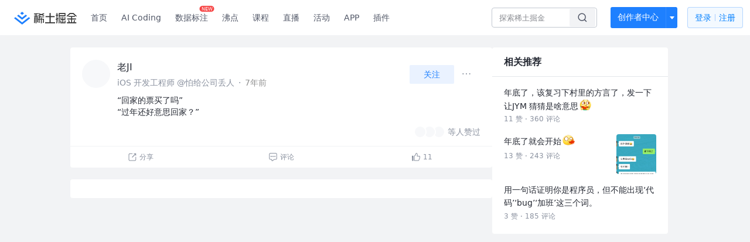

--- FILE ---
content_type: text/html; charset=utf-8
request_url: https://juejin.cn/pin/6844910374521847815
body_size: 17089
content:
<!doctype html>
<html data-n-head-ssr lang="zh" data-n-head="%7B%22lang%22:%7B%22ssr%22:%22zh%22%7D%7D">
  <head >
    <title>“回家的票买了吗” - 老JI - 沸点 - 掘金 - 中文技术社区</title><meta data-n-head="ssr" charset="utf-8"><meta data-n-head="ssr" name="viewport" content="width=device-width, initial-scale=1, user-scalable=no, viewport-fit=cover"><meta data-n-head="ssr" name="apple-itunes-app" content="app-id=987739104"><meta data-n-head="ssr" name="theme-color" content="#ffffff"><meta data-n-head="ssr" name="msapplication-TileColor" content="#da532c"><meta data-n-head="ssr" name="msvalidate.01" content="BADCF2429624CB0432BE8924E5343343"><meta data-n-head="ssr" name="google-site-verification" content="m8eimwHTlWoObBcEuX3ot93QtMJFS_zHdMZROWrX7-o"><meta data-n-head="ssr" name="keywords" content="掘金,稀土,Vue.js,前端面试题,Kotlin,ReactNative,Python, 掘金,掘金网,掘金社区,掘金开发者社区,掘金沸点,中文技术社区,前端开发社区,前端技术交流,前端框架教程,JavaScript 学习资源,CSS 技巧与最佳实践,HTML5 最新动态,前端工程师职业发展,开源前端项目,前端技术趋势"><meta data-n-head="ssr" name="description" content="老JI：“回家的票买了吗” “过年还好意思回家？” - 掘金 - 沸点 - 掘金 - 中文技术社区"><link data-n-head="ssr" rel="preconnect" href="//unpkg.byted-static.com/" crossorigin="anonymous"><link data-n-head="ssr" rel="preconnect" href="//lf3-cdn-tos.bytescm.com" crossorigin="anonymous"><link data-n-head="ssr" rel="preconnect" href="//mcs.snssdk.com" crossorigin="anonymous"><link data-n-head="ssr" rel="preconnect" href="//i.snssdk.com" crossorigin="anonymous"><link data-n-head="ssr" rel="dns-prefetch" href="//lf3-short.ibytedapm.com"><link data-n-head="ssr" rel="dns-prefetch" href="//lf3-cdn-tos.bytescm.com"><link data-n-head="ssr" rel="dns-prefetch" href="//api.juejin.cn"><link data-n-head="ssr" rel="dns-prefetch" href="//lf-cdn-tos.bytescm.com"><link data-n-head="ssr" rel="dns-prefetch" href="//unpkg.byted-static.com"><link data-n-head="ssr" rel="dns-prefetch" href="//p1-juejin.byteimg.com"><link data-n-head="ssr" rel="dns-prefetch" href="//p3-juejin.byteimg.com"><link data-n-head="ssr" rel="dns-prefetch" href="//p6-juejin.byteimg.com"><link data-n-head="ssr" rel="dns-prefetch" href="//p9-juejin.byteimg.com"><link data-n-head="ssr" rel="dns-prefetch" href="//p1-jj.byteimg.com"><link data-n-head="ssr" rel="dns-prefetch" href="//p2-jj.byteimg.com"><link data-n-head="ssr" rel="dns-prefetch" href="//p6-jj.byteimg.com"><link data-n-head="ssr" rel="dns-prefetch" href="//p9-jj.byteimg.com"><link data-n-head="ssr" rel="dns-prefetch" href="//mcs.snssdk.com"><link data-n-head="ssr" rel="dns-prefetch" href="//i.snssdk.com"><link data-n-head="ssr" rel="apple-touch-icon" sizes="180x180" href="https://lf-web-assets.juejin.cn/obj/juejin-web/xitu_juejin_web/static/favicons/apple-touch-icon.png"><link data-n-head="ssr" rel="icon" type="image/png" sizes="32x32" href="https://lf-web-assets.juejin.cn/obj/juejin-web/xitu_juejin_web/static/favicons/favicon-32x32.png"><link data-n-head="ssr" rel="icon" type="image/png" sizes="16x16" href="https://lf-web-assets.juejin.cn/obj/juejin-web/xitu_juejin_web/static/favicons/favicon-16x16.png"><link data-n-head="ssr" rel="mask-icon" href="https://lf-web-assets.juejin.cn/obj/juejin-web/xitu_juejin_web/static/favicons/safari-pinned-tab.svg" color="#1E80FF"><link data-n-head="ssr" rel="manifest" href="https://lf-web-assets.juejin.cn/obj/juejin-web/xitu_juejin_web/static/favicons/site.webmanifest"><link data-n-head="ssr" rel="search" title="掘金" href="https://lf-web-assets.juejin.cn/obj/juejin-web/xitu_juejin_web/static/search.xml" type="application/opensearchdescription+xml"><link data-n-head="ssr" rel="stylesheet" href="https://lf-web-assets.juejin.cn/obj/juejin-web/xitu_juejin_web/static/bytedesign.min.css"><script data-n-head="ssr" type="text/javascript" data-sdk-glue-default="load" src="https://lf-web-assets.juejin.cn/obj/juejin-web/xitu_juejin_web/static/rc-client-security-web-glue/1.0.0.19/sdk-glue.js"></script><script data-n-head="ssr" type="text/javascript" data-sdk-glue-default="init">
        (function (){
          var options = {
            bdms: {
              aid: 2608,
              paths: [
                '/growth_api/v1/publish_benefit_history',
                '/growth_api/v1/check_in',
                '/growth_api/v1/lottery/draw',
                '/growth_api/v1/lottery/ten_draw',
                '/web_shorten',
                '/user_api/v1/user/get',
                '/interact_api/v1/digg/save',
                '/interact_api/v1/digg/query_page',
                '/interact_api/v1/comment/list',
                '/interact_api/v1/comment/hots',
                '/content_api/v1/article/detail',
                '/user_api/v1/follow/followees',
                '/user_api/v1/follow/followers',
                '/interact_api/v1/follow/tag_list',
                '/recommend_api/v1/article/recommend_cate_feed',
                '/interact_api/v1/comment/publish',
                '/interact_api/v1/reply/publish',
                '/growth_api/v1/get_benefit_page',
                '/growth_api/v1/get_cur_point',
                '/growth_api/v1/ten_draw', 
                '/growth_api/v1/draw',
                '/growth_api/v1/lottery_config/get',
                '/user_api/v1/user_referral/bind',
              ]
            },
            verifyCenter: {
              interceptPathList: [
                '/user_api/v1/user/get',
                '/interact_api/v1/digg/save',
                '/interact_api/v1/digg/query_page',
                '/interact_api/v1/comment/list',
                '/interact_api/v1/comment/hots',
                '/content_api/v1/article/detail',
                '/user_api/v1/follow/followees',
                '/user_api/v1/follow/followers',
                '/interact_api/v1/follow/tag_list',
                '/recommend_api/v1/article/recommend_cate_feed',
              ],
              commonOptions: {
                aid: 2608,
                repoId: 56081
              },
              captchaOptions: {
                showMode: 'mask',
              },
            }
          }
        var sdkInfo = {
          bdms: {
            init: function (options) {
              window.bdms.init(options)
            },
            isLoaded: function () {
              return !!window.bdms
            },
            srcList: [
              'https://lf-headquarters-speed.yhgfb-cn-static.com/obj/rc-client-security/web/stable/1.0.0.33/bdms.js',
              'https://lf-c-flwb.bytetos.com/obj/rc-client-security/web/stable/1.0.0.33/bdms.js',
            ],
          },
          verifyCenter: {
            init: function (options) {
              window.TTGCaptcha.init(options);
            },
            isLoaded: function () {
              return !!window.TTGCaptcha;
            },
            srcList: [
              'https://lf-cdn-tos.bytescm.com/obj/rc-verifycenter/sec_sdk_build/4.0.10/captcha/index.js',
              'https://lf-rc1.yhgfb-cn-static.com/obj/rc-verifycenter/sec_sdk_build/4.0.10/captcha/index.js',
            ],
          }
        }
        window._SdkGlueInit(options, sdkInfo)
        })();
        </script><script data-n-head="ssr" vmid="slardar" type="text/javascript" crossorigin="anonymous">;(function (w, d, u, b, n, pc, ga, ae, po, s, p, e, t, pp) {pc = 'precollect';ga = 'getAttribute';ae = 'addEventListener';po = 'PerformanceObserver';s = function (m) {p = [].slice.call(arguments);p.push(Date.now(), location.href);(m == pc ? s.p.a : s.q).push(p)};s.q = [];s.p = { a: [] };w[n] = s;e = document.createElement('script');e.src = u + '?bid=' + b + '&globalName=' + n;e.crossOrigin = u.indexOf('sdk-web') > 0 ? 'anonymous' : 'use-credentials';d.getElementsByTagName('head')[0].appendChild(e);if (ae in w) {s.pcErr = function (e) {e = e || w.event;t = e.target || e.srcElement;if (t instanceof Element || t instanceof HTMLElement) {if (t[ga]('integrity')) {w[n](pc, 'sri', t[ga]('href') || t[ga]('src'))} else {w[n](pc, 'st', { tagName: t.tagName, url: t[ga]('href') || t[ga]('src') })}} else {w[n](pc, 'err', e.error || e.message)}};s.pcRej = function (e) {e = e || w.event;w[n](pc, 'err', e.reason || (e.detail && e.detail.reason))};w[ae]('error', s.pcErr, true);w[ae]('unhandledrejection', s.pcRej, true);};if('PerformanceLongTaskTiming' in w) {pp = s.pp = { entries: [] };pp.observer = new PerformanceObserver(function (l) {pp.entries = pp.entries.concat(l.getEntries())});pp.observer.observe({ entryTypes: ['longtask', 'largest-contentful-paint','layout-shift'] })}})(window,document,'https://lf3-short.ibytedapm.com/slardar/fe/sdk-web/browser.cn.js','2608','SlardarWeb')</script><script data-n-head="ssr" type="text/javascript" src="https://lf-web-assets.juejin.cn/obj/juejin-web/xitu_juejin_web/static/slardar-plugin/imageReport.js"></script><script data-n-head="ssr" type="text/javascript" src="https://lf-web-assets.juejin.cn/obj/juejin-web/xitu_juejin_web/static/cdn-retry/bundle-dcf007.js" id="cdn-retry" defer></script><script data-n-head="ssr" type="application/ld+json">{"@context":"https://schema.org","@type":"BlogPosting","mainEntityOfPage":{"@type":"WebPage","@id":"https://juejin.cn/pin/6844910374521847815"},"headline":"“回家的票买了吗” - 老JI - 沸点 - 掘金 - 中文技术社区","description":"老JI：“回家的票买了吗” “过年还好意思回家？” - 掘金 - 沸点 - 掘金 - 中文技术社区","image":[],"author":{"@type":"Organization","name":"老JI"},"publisher":{"@type":"Organization","name":"掘金","logo":{"@type":"ImageObject","url":"//lf-web-assets.juejin.cn/obj/juejin-web/xitu_juejin_web/e08da34488b114bd4c665ba2fa520a31.svg"}},"datePublished":"2019-01-03T07:40:21+00:00","dateModified":"2020-08-26T06:06:36+00:00"}</script><link rel="preload" href="//lf-web-assets.juejin.cn/obj/juejin-web/xitu_juejin_web/aaeb4f8.js" as="script"><link rel="preload" href="//lf-web-assets.juejin.cn/obj/juejin-web/xitu_juejin_web/05da3d5.js" as="script"><link rel="preload" href="//lf-web-assets.juejin.cn/obj/juejin-web/xitu_juejin_web/b0c0a03.js" as="script"><link rel="preload" href="//lf-web-assets.juejin.cn/obj/juejin-web/xitu_juejin_web/app.a51996e.css" as="style"><link rel="preload" href="//lf-web-assets.juejin.cn/obj/juejin-web/xitu_juejin_web/9f20a9d.js" as="script"><link rel="preload" href="//lf-web-assets.juejin.cn/obj/juejin-web/xitu_juejin_web/layouts/default.a1d6163.css" as="style"><link rel="preload" href="//lf-web-assets.juejin.cn/obj/juejin-web/xitu_juejin_web/e418dac.js" as="script"><link rel="preload" href="//lf-web-assets.juejin.cn/obj/juejin-web/xitu_juejin_web/21.2977643.css" as="style"><link rel="preload" href="//lf-web-assets.juejin.cn/obj/juejin-web/xitu_juejin_web/cc37662.js" as="script"><link rel="stylesheet" href="//lf-web-assets.juejin.cn/obj/juejin-web/xitu_juejin_web/app.a51996e.css"><link rel="stylesheet" href="//lf-web-assets.juejin.cn/obj/juejin-web/xitu_juejin_web/layouts/default.a1d6163.css"><link rel="stylesheet" href="//lf-web-assets.juejin.cn/obj/juejin-web/xitu_juejin_web/21.2977643.css">
  </head>
  <body >
    <script data-n-head="ssr" type="text/javascript" data-pbody="true">(function () {
    const pages = [
        /^\/$/,
        /^\/following$/,
        /^\/recommended$/,
        '^/pins.*',
        '^/pin.*',
        /^\/course(?!\/payment\/)/,
        /^\/post\/.*/,
        '^/hot.*',
        /^\/book\/\d+/,
        /^\/video\/\d+/,
        /^\/user\/settings.*/,
        /^\/spost\/\d+/,
        /^\/notification(?!\/im)/,
        '^/backend',
        '^/frontend',
        '^/android',
        '^/ios',
        '^/ai',
        '^/freebie',
        '^/career',
        '^/article',
        '^/player',
    ];
    function isInJuejinApp() {
        const userAgent = typeof navigator !== 'undefined' ? navigator.userAgent : '';
        return /juejin/i.test(userAgent);
    }
    if (typeof window !== 'undefined' && !isInJuejinApp()) {
        try {
            const path = window.location.pathname;
            const isAvailable = pages.some((page) => {
                const reg = new RegExp(page);
                return reg.test(path);
            });
            if (isAvailable) {
                const localValue = localStorage.getItem('juejin_2608_theme') || '{}';
                let { theme = 'light', isFollowSystem = false } = JSON.parse(localValue);
                if (isFollowSystem) {
                    const themeMedia = window.matchMedia('(prefers-color-scheme: light)');
                    theme = themeMedia.matches ? 'light' : 'dark';
                    localStorage.setItem('juejin_2608_theme', JSON.stringify({ theme, isFollowSystem }));
                }
                document.body.setAttribute('data-theme', theme);
            }
            else {
                document.body.setAttribute('data-theme', 'light');
            }
        }
        catch (e) {
            console.error('浏览器不支持localStorage');
        }
    }
})()</script><div data-server-rendered="true" id="__nuxt"><div id="__layout"><div id="juejin"><div class="pin-view-detail" data-v-539963b4 data-v-67ddc27b><div class="view-container" data-v-539963b4><!----> <header data-fetch-key="data-v-21a07997:0" class="main-header main-header unauthorized visible" data-v-21a07997 data-v-539963b4><div class="container" data-v-21a07997><a rel="noreferrer" class="logo" data-v-21a07997><img src="//lf-web-assets.juejin.cn/obj/juejin-web/xitu_juejin_web/e08da34488b114bd4c665ba2fa520a31.svg" alt="稀土掘金" class="logo-img" data-v-21a07997> <img src="//lf-web-assets.juejin.cn/obj/juejin-web/xitu_juejin_web/6c61ae65d1c41ae8221a670fa32d05aa.svg" alt="稀土掘金" class="mobile" data-v-21a07997></a> <!----> <nav role="navigation" class="main-nav" data-v-21a07997><ul class="nav-list" data-v-21a07997><!----> <li class="main-nav-list" data-v-21a07997><!----> <ul class="phone-hide" data-v-21a07997><li class="nav-item link-item" data-v-21a07997><a href="/" data-v-21a07997>首页</a></li> <li class="nav-item link-item activities" data-v-21a07997><a href="https://aicoding.juejin.cn" data-v-21a07997>
                AI Coding
              </a></li> <li class="nav-item link-item activities" data-v-21a07997><a href="https://aidp.juejin.cn" data-v-21a07997>
                数据标注
                <span class="new-font" data-v-21a07997>NEW</span></a></li> <li class="nav-item link-item activities" data-v-21a07997><a href="/pins" data-v-21a07997>
                沸点
                <span class="text" data-v-21a07997><!----></span></a></li> <li class="nav-item link-item book" data-v-21a07997><a href="/course" data-v-21a07997>
                课程
                <!----></a></li> <li class="nav-item link-item" data-v-21a07997><a href="/live" data-v-21a07997>
                直播
              </a></li> <li class="nav-item link-item" data-v-21a07997><a href="/events/all" data-v-21a07997>
                活动
              </a></li> <nav class="nav-item link-item download-icon" data-v-21a07997><a href="/app?utm_source=jj_nav" target="_blank" class="download-app no-border" data-v-21a07997>
                APP
              </a></nav> <nav class="nav-item link-item extension-icon" data-v-21a07997><a href="https://juejin.cn/extension?utm_source=jj_nav" target="_blank" rel="nofollow noopener noreferrer" class="jj-link broswer-extension no-border" data-v-65b50b51 data-v-21a07997><span data-v-65b50b51 data-v-21a07997>插件</span></a></nav> <!----></ul></li> <ul class="right-side-nav" data-v-21a07997><li class="search-add" data-v-21a07997><ul class="search-add-ul" data-v-21a07997><li class="nav-item search" data-v-21a07997><form role="search" class="search-form" data-v-21a07997><input type="search" maxlength="64" placeholder="" value="" class="search-input" data-v-21a07997> <div class="seach-icon-container" data-v-21a07997><svg width="18" height="18" viewBox="0 0 18 18" fill="none" xmlns="http://www.w3.org/2000/svg" class="search-icon" data-v-21a07997 data-v-21a07997><path d="M12.4008 12.4008C14.744 10.0577 14.744 6.25871 12.4008 3.91556C10.0577 1.57242 6.25871 1.57242 3.91556 3.91556C1.57242 6.25871 1.57242 10.0577 3.91556 12.4008C6.25871 14.744 10.0577 14.744 12.4008 12.4008ZM12.4008 12.4008L15.5828 15.5828" stroke-width="1.5" stroke-linecap="round" stroke-linejoin="round" data-v-21a07997 data-v-21a07997></path></svg></div> <!----> <div class="typehead" style="display:none;" data-v-21a07997><!----> <div class="title" data-v-21a07997><span data-v-21a07997>搜索历史</span> <span class="clear" data-v-21a07997>
                        清空
                      </span></div> <div class="list" data-v-21a07997></div></div></form></li> <!----> <li class="nav-item add creator-item" data-v-21a07997><div class="add-group" data-v-222d7b0f data-v-21a07997><!----> <button class="add-btn" data-v-222d7b0f>
    创作者中心
  </button> <div class="more" data-v-222d7b0f><svg width="12" height="12" viewBox="0 0 12 12" fill="none" xmlns="http://www.w3.org/2000/svg" class="unfold12-icon" data-v-222d7b0f data-v-222d7b0f><path d="M2.45025 4.82383C2.17422 4.49908 2.40501 4 2.83122 4H9.16878C9.59499 4 9.82578 4.49908 9.54975 4.82382L6.38097 8.5518C6.1813 8.7867 5.8187 8.7867 5.61903 8.5518L2.45025 4.82383Z" fill="white" data-v-222d7b0f data-v-222d7b0f></path></svg> <div class="more-mask" data-v-222d7b0f></div> <div class="more-list" data-v-222d7b0f><ul class="menu" data-v-222d7b0f><li class="item" data-v-222d7b0f><div class="icon write-article" data-v-222d7b0f></div> <div class="title" data-v-222d7b0f>写文章</div></li><li class="item" data-v-222d7b0f><div class="icon issue-points" data-v-222d7b0f></div> <div class="title" data-v-222d7b0f>发沸点</div></li><li class="item" data-v-222d7b0f><div class="icon write-note" data-v-222d7b0f></div> <div class="title" data-v-222d7b0f>写笔记</div></li><li class="item" data-v-222d7b0f><div class="icon create-jcode" data-v-222d7b0f></div> <div class="title" data-v-222d7b0f>写代码</div></li><li class="item" data-v-222d7b0f><div class="icon drafts" data-v-222d7b0f></div> <div class="title" data-v-222d7b0f>草稿箱</div></li></ul> <div class="divider" data-v-222d7b0f></div> <div class="inspiration" data-v-222d7b0f><div class="info" data-v-222d7b0f><span class="title" data-v-222d7b0f>创作灵感</span> <span class="more-info" data-v-222d7b0f>
            查看更多
            <i class="icon byte-icon byte-icon--right" data-v-222d7b0f><svg t="1561636167146" class="icon" viewBox="0 0 1024 1024" version="1.1" xmlns="http://www.w3.org/2000/svg" p-id="404349" xmlns:xlink="http://www.w3.org/1999/xlink"><path d="M630.4 512L283.52 165.12a21.12 21.12 0 0 1 0-30.08l30.08-30.08a21.12 21.12 0 0 1 30.08 0l377.6 376.96a42.24 42.24 0 0 1 0 60.16l-377.6 376.96a21.12 21.12 0 0 1-30.08 0l-30.08-30.08a21.12 21.12 0 0 1 0-30.08z" p-id="404350"></path></svg></i></span></div> <div class="list" data-v-222d7b0f>  <div class="item" data-v-21339fef data-v-222d7b0f><div class="xitu-skeleton xitu-skeleton-animated" data-v-21339fef><div class="xitu-skeleton-item" data-v-21339fef><!----> <div class="xitu-skeleton-content" style="padding:20px;" data-v-21339fef><div class="xitu-skeleton-line" data-v-21339fef></div><div class="xitu-skeleton-line" data-v-21339fef></div><div class="xitu-skeleton-line" data-v-21339fef></div></div></div></div></div></div></div></div></div> <!----></div></li></ul></li> <!----> <!----> <!----> <li class="nav-item auth" data-v-21a07997><div class="login-button-wrap" data-v-21a07997><button class="login-button" data-v-21a07997>
                登录
                <div class="login-button-inner" data-v-21a07997><div class="login-button-line" data-v-21a07997></div>
                  注册
                </div></button> <!----></div></li></ul></ul></nav></div></header>  <main class="container main-container" data-v-539963b4><!----> <div data-jj-helper="pinDetail" class="view pin-view" data-v-539963b4 data-v-67ddc27b><div class="main-area" data-v-539963b4 data-v-67ddc27b><div data-jj-helper="pinItem" data-pin-id="6844910374521847815" enter-method="pin_detail_follow" class="pin pin-card" data-v-80039eec data-v-67ddc27b><div data-jj-helper="pinItemUserHeader" data-author-id="940837683608391" class="pin-header-row pin-header" data-v-47f4e32c data-v-80039eec><div class="account-group" data-v-47f4e32c><div class="popover-box user-popover" style="display:flex;" data-v-487cbd49 data-v-889b6f90 data-v-47f4e32c><!---->  <a href="/user/940837683608391" target="_blank" rel="" class="jj-link user-link" data-v-65b50b51 data-v-47f4e32c><div class="avatar jj-avatar" data-v-03256cc6 data-v-47f4e32c><img src="[data-uri]" alt="老JI的头像" class="lazy avatar-img" data-v-5244ef91 data-v-03256cc6> </div></a></div> <div class="pin-header-content" data-v-47f4e32c><div class="pin-header-popover" data-v-47f4e32c><div class="popover-box user-popover" data-v-487cbd49 data-v-889b6f90 data-v-47f4e32c><!---->  <a href="/user/940837683608391" target="_blank" rel="" class="jj-link username" data-v-65b50b51 data-v-47f4e32c>
            老JI
          </a></div> <!----></div> <div class="meta-box" data-v-47f4e32c><div class="position ellipsis" data-v-47f4e32c>iOS 开发工程师 @怕给公司丢人</div> <div class="dot" data-v-47f4e32c>·</div> <a href="/pin/6844910374521847815" target="_blank" rel="" class="jj-link" data-v-65b50b51 data-v-47f4e32c><time datetime="1546501221000" title="2019-01-03 07:40:21" class="time" data-v-65b50b51 data-v-47f4e32c>
            7年前
          </time></a></div></div></div> <div class="right-action" data-v-47f4e32c><button new-button="true" class="ui-btn follow-btn follow-btn primary medium default attention" data-v-e1243e7c data-v-47f4e32c><img src="//lf-web-assets.juejin.cn/obj/juejin-web/xitu_juejin_web/c5c64e06a56896da43c1d084d2482cf3.svg" class="img" data-v-e1243e7c> 关注</button> <!----> <!----> <!----></div> <div class="header-action" data-v-47f4e32c><!----></div></div> <div class="dislike-entry default-visible" data-v-80039eec><div class="icon" data-v-80039eec><span class="dislike-icon" data-v-80039eec><svg width="16" height="16" viewBox="0 0 16 16" fill="none" xmlns="http://www.w3.org/2000/svg" data-v-80039eec data-v-80039eec><circle cx="2.33301" cy="8" r="1.0625" fill="#8A919F" data-v-80039eec data-v-80039eec></circle><circle cx="8" cy="8" r="1.0625" fill="#8A919F" data-v-80039eec data-v-80039eec></circle><circle cx="13.667" cy="8" r="1.0625" fill="#8A919F" data-v-80039eec data-v-80039eec></circle></svg></span> <div class="dislike-list dislike-list" style="display:none;" data-v-e090572a data-v-80039eec data-v-80039eec><div class="dislike-menu" data-v-e090572a><ul data-v-e090572a><li class="dislike-li block-author" data-v-e090572a><svg width="16" height="16" viewBox="0 0 16 16" fill="none" xmlns="http://www.w3.org/2000/svg" class="icon" data-v-e090572a data-v-e090572a><path fill-rule="evenodd" clip-rule="evenodd" d="M8.21356 7.13688C9.49486 7.13688 10.5336 6.09818 10.5336 4.81688C10.5336 3.53557 9.49486 2.49688 8.21356 2.49688C6.93225 2.49688 5.89356 3.53557 5.89356 4.81688C5.89356 6.09818 6.93225 7.13688 8.21356 7.13688ZM8.21356 8.33688C10.1576 8.33688 11.7336 6.76092 11.7336 4.81688C11.7336 2.87283 10.1576 1.29688 8.21356 1.29688C6.26951 1.29688 4.69355 2.87283 4.69355 4.81688C4.69355 6.76092 6.26951 8.33688 8.21356 8.33688ZM5.91749 10.5125C4.30178 10.5125 2.99199 11.8223 2.99199 13.438C2.99199 13.4706 3.01845 13.4971 3.05108 13.4971H7.53515C7.86652 13.4971 8.13515 13.7657 8.13515 14.0971C8.13515 14.4285 7.86652 14.6971 7.53515 14.6971H3.05108C2.35571 14.6971 1.79199 14.1334 1.79199 13.438C1.79199 11.1595 3.63904 9.3125 5.91749 9.3125H7.53515C7.86652 9.3125 8.13515 9.58113 8.13515 9.9125C8.13515 10.2439 7.86652 10.5125 7.53515 10.5125H5.91749ZM9.78025 10.1265C10.0146 9.8922 10.3945 9.8922 10.6288 10.1265L11.908 11.4057L13.1833 10.1304C13.4176 9.89611 13.7975 9.89611 14.0318 10.1304C14.2661 10.3647 14.2661 10.7446 14.0318 10.979L12.7565 12.2542L14.0229 13.5206C14.2572 13.7549 14.2572 14.1348 14.0229 14.3692C13.7886 14.6035 13.4087 14.6035 13.1744 14.3692L11.908 13.1028L10.6377 14.3731C10.4034 14.6074 10.0235 14.6074 9.78914 14.3731C9.55483 14.1388 9.55483 13.7589 9.78914 13.5245L11.0594 12.2542L9.78025 10.975C9.54594 10.7407 9.54594 10.3608 9.78025 10.1265Z" fill="#4E5969" data-v-e090572a data-v-e090572a></path></svg> <span class="text" data-v-e090572a>屏蔽作者: 老JI</span></li> <li class="dislike-li" data-v-e090572a><svg width="16" height="16" viewBox="0 0 16 16" fill="none" xmlns="http://www.w3.org/2000/svg" class="icon" data-v-e090572a data-v-e090572a><path fill-rule="evenodd" clip-rule="evenodd" d="M8.06904 2.67359L13.856 12.6969C13.8684 12.7183 13.8687 12.7297 13.8686 12.7359C13.8684 12.7457 13.8654 12.7606 13.856 12.7769C13.8466 12.7932 13.8352 12.8032 13.8268 12.8083C13.8215 12.8115 13.8114 12.8169 13.7867 12.8169H2.21282C2.18809 12.8169 2.17799 12.8115 2.17273 12.8083C2.16432 12.8032 2.15294 12.7932 2.14354 12.7769C2.13413 12.7606 2.13109 12.7457 2.13092 12.7359C2.13081 12.7297 2.13117 12.7183 2.14354 12.6969L7.93048 2.67359C7.94284 2.65218 7.95258 2.64614 7.95795 2.64316C7.96654 2.6384 7.98095 2.63359 7.99976 2.63359C8.01858 2.63359 8.03299 2.6384 8.04157 2.64316C8.04694 2.64614 8.05668 2.65218 8.06904 2.67359ZM6.89125 2.07359C7.38392 1.22026 8.6156 1.22026 9.10828 2.07359L14.8952 12.0969C15.3879 12.9502 14.7721 14.0169 13.7867 14.0169H2.21282C1.22747 14.0169 0.611633 12.9502 1.10431 12.0969L6.89125 2.07359ZM7.99976 5.29656C8.33113 5.29656 8.59976 5.56519 8.59976 5.89656L8.59976 9.56844C8.59976 9.89981 8.33113 10.1684 7.99976 10.1684C7.66839 10.1684 7.39976 9.89981 7.39976 9.56844V5.89656C7.39976 5.56519 7.66839 5.29656 7.99976 5.29656ZM8.59976 11.2872C8.59976 11.6186 8.33113 11.8872 7.99976 11.8872C7.66839 11.8872 7.39976 11.6186 7.39976 11.2872C7.39976 10.9558 7.66839 10.6872 7.99976 10.6872C8.33113 10.6872 8.59976 10.9558 8.59976 11.2872Z" fill="#4E5969" data-v-e090572a data-v-e090572a></path></svg> <span class="text" data-v-e090572a>举报</span></li></ul></div></div></div></div> <div class="pin-content-row middle-row" data-v-80039eec><div class="content-box content-box" data-v-08787267 data-v-80039eec><!----> <span class="content" data-v-08787267>“回家的票买了吗”<br/>“过年还好意思回家？”</span> <div class="limit-ctl-box" data-v-08787267><!----> <!----></div> <div class="popover-box user-popover" data-v-487cbd49 data-v-78a63d78 data-v-08787267><!----> </div></div></div> <!----> <!----> <!----> <!----> <div class="club-digg-row middle-row" data-v-80039eec><!----> <div style="flex: auto" data-v-80039eec></div> <div class="digg-container digg-box is-link" data-v-13973e1b data-v-80039eec><div class="list" data-v-13973e1b><div class="avatar jj-avatar item" style="z-index:5;" data-v-03256cc6 data-v-13973e1b><img src="[data-uri]" alt="avatar" class="lazy avatar-img" data-v-5244ef91 data-v-03256cc6> </div><div class="avatar jj-avatar item" style="z-index:4;" data-v-03256cc6 data-v-13973e1b><img src="[data-uri]" alt="avatar" class="lazy avatar-img" data-v-5244ef91 data-v-03256cc6> </div><div class="avatar jj-avatar item" style="z-index:3;" data-v-03256cc6 data-v-13973e1b><img src="[data-uri]" alt="avatar" class="lazy avatar-img" data-v-5244ef91 data-v-03256cc6> </div></div> <span class="label" data-v-13973e1b>等人赞过</span> <!----></div></div> <!----> <div class="pin-action-row" data-v-80039eec><div class="action-box action-box" data-v-23e750b4 data-v-80039eec><div class="share-action action" data-v-23e750b4><div class="action-title-box" data-v-23e750b4><span class="icon normal-icon share-icon" data-v-23e750b4></span> <span class="action-title" data-v-23e750b4>分享</span></div> <!----></div> <div class="comment-action action" data-v-23e750b4><div class="action-title-box" data-v-23e750b4><span class="icon normal-icon comment-icon" data-v-23e750b4></span> <span class="action-title" data-v-23e750b4>评论</span></div></div> <div class="like-action action" data-v-23e750b4><div class="action-title-box" data-v-23e750b4><span class="icon Like small-icon" data-v-789ba8ee data-v-23e750b4></span> <span class="action-title" data-v-23e750b4>
          11
        </span></div></div></div></div> <!----></div> <!----></div> <div class="sidebar sticky-sidebar" data-v-6fb392a5 data-v-67ddc27b><div class="related-pin-block pin-list" data-v-5850a22b data-v-6fb392a5><header data-v-5850a22b>相关推荐</header> <ul class="pin-list" data-v-5850a22b><li class="item" data-v-5850a22b><a href="/pin/7596478936387387434" target="_blank" rel="" title="年底了，该复习下村里的方言了，发一下让JYM 猜猜是啥意思[吃瓜群众]" class="jj-link pin" data-v-65b50b51 data-v-142710e6 data-v-5850a22b><div class="content-box" data-v-65b50b51 data-v-142710e6><div class="content" data-v-65b50b51 data-v-142710e6>年底了，该复习下村里的方言了，发一下让JYM 猜猜是啥意思<img class="emoji" draggable="false" " loading="lazy" alt="[吃瓜群众]" src="//lf-web-assets.juejin.cn/obj/juejin-web/xitu_juejin_web/img/jj_emoji_10.42a731c.png"/></div> <div class="stat item" style="margin-top:4px;" data-v-65b50b51 data-v-142710e6><span data-v-65b50b51 data-v-142710e6>11 赞 ·</span> <span data-v-65b50b51 data-v-142710e6>360 评论</span></div></div> <!----></a></li><li class="item" data-v-5850a22b><a href="/pin/7596187471774203913" target="_blank" rel="" title="年底了就会开始[吐血]" class="jj-link pin" data-v-65b50b51 data-v-142710e6 data-v-5850a22b><div class="content-box" data-v-65b50b51 data-v-142710e6><div class="content with-picture" data-v-65b50b51 data-v-142710e6>年底了就会开始<img class="emoji" draggable="false" " loading="lazy" alt="[吐血]" src="//lf-web-assets.juejin.cn/obj/juejin-web/xitu_juejin_web/img/jj_emoji_75.b7ccb48.png"/></div> <div class="stat item" style="margin-top:4px;" data-v-65b50b51 data-v-142710e6><span data-v-65b50b51 data-v-142710e6>13 赞 ·</span> <span data-v-65b50b51 data-v-142710e6>243 评论</span></div></div> <div class="image-box" style="background-image:url(https://p3-juejin-sign.byteimg.com/tos-cn-i-k3u1fbpfcp/dee70bf690dd4ffe8ce8e75ba5a336c8~tplv-k3u1fbpfcp-jj-mark-v1:0:0:0:0:5o6Y6YeR5oqA5pyv56S-5Yy6IEAg56m65ZCn5ZOH5ZOH5ZOH:q75.awebp?rk3s=f64ab15b&amp;x-expires=1769436014&amp;x-signature=%2BJuybPgBq2HI59LwFMXPedaZeI4%3D);" data-v-65b50b51 data-v-142710e6></div></a></li><li class="item" data-v-5850a22b><a href="/pin/7596768867231858707" target="_blank" rel="" title="用一句话证明你是程序员，但不能出现‘代码’‘bug’‘加班’这三个词。" class="jj-link pin" data-v-65b50b51 data-v-142710e6 data-v-5850a22b><div class="content-box" data-v-65b50b51 data-v-142710e6><div class="content" data-v-65b50b51 data-v-142710e6>用一句话证明你是程序员，但不能出现‘代码’‘bug’‘加班’这三个词。</div> <div class="stat item" style="margin-top:4px;" data-v-65b50b51 data-v-142710e6><span data-v-65b50b51 data-v-142710e6>3 赞 ·</span> <span data-v-65b50b51 data-v-142710e6>185 评论</span></div></div> <!----></a></li></ul></div></div></div> <!----> <!----></main> <!----></div> <!----></div> <!----> <div class="global-component-box"><!----></div> <!----><!----><!----><!----><!----><!----><!----><!----><!----><!----><!----> <!----><!----><!----><!----><!----><!----><!----><!----><!----><!----><!----></div></div></div><script>window.__NUXT__=(function(a,b,c,d,e,f,g,h,i,j,k,l,m,n,o,p,q,r,s,t,u,v,w,x,y,z,A,B,C,D,E,F,G,H,I,J,K,L,M,N,O,P,Q,R){t.loading=a;t.skeleton=f;t.cursor=e;t.data=[];t.total=b;t.hasMore=f;return {layout:"default",data:[{recommendPins:[{msg_id:v,msg_Info:{id:3111347,msg_id:v,user_id:w,topic_id:x,content:"年底了，该复习下村里的方言了，发一下让JYM 猜猜是啥意思[吃瓜群众]",pic_list:[],url:d,url_title:d,url_pic:d,verify_status:g,status:k,ctime:"1768788355",mtime:o,rtime:o,comment_count:360,digg_count:11,hot_index:220.4,rank_index:164.35390537794822,comment_score:b,is_advert_recommend:a,audit_status:k,theme_id:e,jcode_id:e},author_user_info:{user_id:w,user_name:"哇蓝蓝",company:"暂无",job_title:"啥也不是",avatar_large:"https:\u002F\u002Fp9-passport.byteacctimg.com\u002Fimg\u002Fuser-avatar\u002Fdd95624b2b65ad420d7694b1907bf9ab~300x300.image",level:i,description:"世界既不黑也不白！",followee_count:81,follower_count:39,post_article_count:42,digg_article_count:49,got_digg_count:y,got_view_count:14510,post_shortmsg_count:469,digg_shortmsg_count:627,isfollowed:a,favorable_author:b,power:z,study_point:b,university:{university_id:e,name:d,logo:d},major:{major_id:e,parent_id:e,name:d},student_status:b,select_event_count:b,select_online_course_count:b,identity:b,is_select_annual:a,select_annual_rank:b,annual_list_type:b,extraMap:{},is_logout:b,annual_info:[],account_amount:b,user_growth_info:{user_id:2155456125731278,jpower:z,jscore:12673.3,jpower_level:i,jscore_level:7,jscore_title:"荣誉掘友",author_achievement_list:[],vip_level:i,vip_title:"渐入佳境",jscore_next_level_score:25000,jscore_this_level_mini_score:A,vip_score:1000},is_vip:a,become_author_days:b,collection_set_article_count:b,recommend_article_count_daily:b,article_collect_count_daily:b,user_priv_info:{administrator:b,builder:b,favorable_author:b,book_author:b,forbidden_words:b,can_tag_cnt:b,auto_recommend:b,signed_author:b,popular_author:b,can_add_video:b}},topic:{topic_id:x,title:B,description:"来分享下你上班看到的好东西吧~",icon:"https:\u002F\u002Fp9-juejin.byteimg.com\u002Ftos-cn-i-k3u1fbpfcp\u002F280733f52ebc4ac68cdd873a01e5c4ae~tplv-k3u1fbpfcp-no-mark:0:0:0:0.image?",msg_count:286330,follower_count:24204,attender_count:18413,notice:"✅ 分享上班日常。\n✅ 大家和平相处，peace&love。\n❌ 骂人、挂人、引战等内容，多次看到关进小黑屋。",admin_ids:[p],theme_ids:[],cate_id:"7006945368617254942",is_rec:f,rec_rank:9,bot_ids:[]},user_interact:{omitempty:b,user_id:b,is_digg:a,is_follow:a,is_collect:a,collect_set_count:b},org:{is_followed:a},theme:{theme_id:e,name:d,cover:d,brief:d,is_lottery:a,is_rec:a,rec_rank:b,topic_ids:[],hot:b,view_cnt:b,user_cnt:b,status:b,ctime:b,mtime:b,lottery_begin_time:b,lottery_end_time:b,theme_type:b,last_hot:b,has_expiration:a,valid_begin_time:b,valid_end_time:b,expired:b},hot_comment:{comment_id:e,comment_info:c,user_info:c,user_interact:c,reply_infos:c,is_author:a,root_item:c,is_hot:a,bot_info:c,mentions:c},digg_user:[],is_selected:a,item_topic:{id:1641913,item_id:7596478936387387000,item_type:C,topic_id:6824710203301167000,status:b,ctime:"1768788357",mtime:o,is_featured:b,is_top:b},is_topic_administrator:a},{msg_id:D,msg_Info:{id:3111221,msg_id:D,user_id:E,topic_id:e,content:"年底了就会开始[吐血]",pic_list:["https:\u002F\u002Fp3-juejin-sign.byteimg.com\u002Ftos-cn-i-k3u1fbpfcp\u002Fdee70bf690dd4ffe8ce8e75ba5a336c8~tplv-k3u1fbpfcp-jj-mark-v1:0:0:0:0:5o6Y6YeR5oqA5pyv56S-5Yy6IEAg56m65ZCn5ZOH5ZOH5ZOH:q75.awebp?rk3s=f64ab15b&x-expires=1769436014&x-signature=%2BJuybPgBq2HI59LwFMXPedaZeI4%3D","https:\u002F\u002Fp3-juejin-sign.byteimg.com\u002Ftos-cn-i-k3u1fbpfcp\u002F9cc351bd97fe48d89bf1238a5f95b3ab~tplv-k3u1fbpfcp-jj-mark-v1:0:0:0:0:5o6Y6YeR5oqA5pyv56S-5Yy6IEAg56m65ZCn5ZOH5ZOH5ZOH:q75.awebp?rk3s=f64ab15b&x-expires=1769436014&x-signature=UAwYM5VamtqRDntU4XO4EbUMOqY%3D"],url:d,url_title:d,url_pic:d,verify_status:g,status:g,ctime:"1768783772",mtime:"1768794590",rtime:"1768783867",comment_count:243,digg_count:13,hot_index:150.99999999999997,rank_index:117.30118062352845,comment_score:b,is_advert_recommend:a,audit_status:k,theme_id:e,jcode_id:e},author_user_info:{user_id:E,user_name:"空吧哇哇哇",company:d,job_title:d,avatar_large:"https:\u002F\u002Fp26-passport.byteacctimg.com\u002Fimg\u002Fuser-avatar\u002F263f253b3925ca310a163fc8c6ad2555~300x300.image",level:b,description:"你看到的是什么，你就是什么",followee_count:g,follower_count:h,post_article_count:b,digg_article_count:g,got_digg_count:b,got_view_count:b,post_shortmsg_count:14,digg_shortmsg_count:45,isfollowed:a,favorable_author:b,power:b,study_point:b,university:{university_id:e,name:d,logo:d},major:{major_id:e,parent_id:e,name:d},student_status:b,select_event_count:b,select_online_course_count:b,identity:b,is_select_annual:a,select_annual_rank:b,annual_list_type:b,extraMap:{},is_logout:b,annual_info:[],account_amount:b,user_growth_info:{user_id:1672793742378739,jpower:b,jscore:397.4,jpower_level:b,jscore_level:C,jscore_title:"进阶掘友",author_achievement_list:[],vip_level:b,vip_title:d,jscore_next_level_score:500,jscore_this_level_mini_score:150,vip_score:b},is_vip:a,become_author_days:b,collection_set_article_count:b,recommend_article_count_daily:b,article_collect_count_daily:b,user_priv_info:{administrator:b,builder:b,favorable_author:b,book_author:b,forbidden_words:b,can_tag_cnt:b,auto_recommend:b,signed_author:b,popular_author:b,can_add_video:b}},topic:{topic_id:e,title:d,description:d,icon:d,msg_count:b,follower_count:b,attender_count:b,notice:d,admin_ids:c,theme_ids:c,cate_id:e,is_rec:a,rec_rank:b,bot_ids:c},user_interact:{omitempty:b,user_id:b,is_digg:a,is_follow:a,is_collect:a,collect_set_count:b},org:{is_followed:a},theme:{theme_id:e,name:d,cover:d,brief:d,is_lottery:a,is_rec:a,rec_rank:b,topic_ids:[],hot:b,view_cnt:b,user_cnt:b,status:b,ctime:b,mtime:b,lottery_begin_time:b,lottery_end_time:b,theme_type:b,last_hot:b,has_expiration:a,valid_begin_time:b,valid_end_time:b,expired:b},hot_comment:{comment_id:e,comment_info:c,user_info:c,user_interact:c,reply_infos:c,is_author:a,root_item:c,is_hot:a,bot_info:c,mentions:c},digg_user:[],is_selected:a,is_topic_administrator:a},{msg_id:F,msg_Info:{id:3111571,msg_id:F,user_id:G,topic_id:e,content:"用一句话证明你是程序员，但不能出现‘代码’‘bug’‘加班’这三个词。",pic_list:[],url:d,url_title:d,url_pic:d,verify_status:g,status:k,ctime:"1768802002",mtime:H,rtime:H,comment_count:185,digg_count:i,hot_index:112.2,rank_index:97.31198283591178,comment_score:b,is_advert_recommend:a,audit_status:k,theme_id:e,jcode_id:e},author_user_info:{user_id:G,user_name:"掘金者阿豪",company:"新空间",job_title:"java后端研发",avatar_large:"https:\u002F\u002Fp3-passport.byteacctimg.com\u002Fimg\u002Fuser-avatar\u002F735bd3d643dfdaa29966d72e7702ae0f~300x300.image",level:i,description:"一个人可以走的很快，但一群人可以走的更远，寻找一同前行的伙伴",followee_count:97,follower_count:60,post_article_count:120,digg_article_count:186,got_digg_count:110,got_view_count:6360,post_shortmsg_count:y,digg_shortmsg_count:177,isfollowed:a,favorable_author:b,power:I,study_point:b,university:{university_id:e,name:d,logo:d},major:{major_id:e,parent_id:e,name:d},student_status:b,select_event_count:b,select_online_course_count:b,identity:b,is_select_annual:a,select_annual_rank:b,annual_list_type:b,extraMap:{},is_logout:b,annual_info:[],account_amount:b,user_growth_info:{user_id:4073055974333608,jpower:I,jscore:2151.6,jpower_level:i,jscore_level:6,jscore_title:"杰出掘友",author_achievement_list:[],vip_level:b,vip_title:d,jscore_next_level_score:A,jscore_this_level_mini_score:2000,vip_score:b},is_vip:a,become_author_days:b,collection_set_article_count:b,recommend_article_count_daily:b,article_collect_count_daily:b,user_priv_info:{administrator:b,builder:b,favorable_author:b,book_author:b,forbidden_words:b,can_tag_cnt:b,auto_recommend:b,signed_author:b,popular_author:b,can_add_video:b}},topic:{topic_id:e,title:d,description:d,icon:d,msg_count:b,follower_count:b,attender_count:b,notice:d,admin_ids:c,theme_ids:c,cate_id:e,is_rec:a,rec_rank:b,bot_ids:c},user_interact:{omitempty:b,user_id:b,is_digg:a,is_follow:a,is_collect:a,collect_set_count:b},org:{is_followed:a},theme:{theme_id:e,name:d,cover:d,brief:d,is_lottery:a,is_rec:a,rec_rank:b,topic_ids:[],hot:b,view_cnt:b,user_cnt:b,status:b,ctime:b,mtime:b,lottery_begin_time:b,lottery_end_time:b,theme_type:b,last_hot:b,has_expiration:a,valid_begin_time:b,valid_end_time:b,expired:b},hot_comment:{comment_id:e,comment_info:c,user_info:c,user_interact:c,reply_infos:c,is_author:a,root_item:c,is_hot:a,bot_info:c,mentions:c},digg_user:[],is_selected:a,is_topic_administrator:a}],pinDetails:{msg_id:"6844910374521847815",msg_Info:{id:826279,msg_id:"6844910374521847815",user_id:"940837683608391",topic_id:e,content:"“回家的票买了吗”\n“过年还好意思回家？”",pic_list:[],url:d,url_title:d,url_pic:d,verify_status:g,status:k,ctime:"1546501221",mtime:"1598421996",rtime:"1546501758",comment_count:b,digg_count:11,hot_index:4.4,rank_index:4.61610419e-7,comment_score:b,is_advert_recommend:a,audit_status:k,theme_id:e,jcode_id:e},author_user_info:{user_id:"940837683608391",user_name:"老JI",company:"怕给公司丢人",job_title:"iOS 开发工程师",avatar_large:"https:\u002F\u002Fp1-jj.byteimg.com\u002Ftos-cn-i-t2oaga2asx\u002Fgold-user-assets\u002F2019\u002F7\u002F8\u002F16bcf4eb4905a305~tplv-t2oaga2asx-image.image",level:i,description:"The transformation from ordinary to extraordinary will not occur overnight !",followee_count:15,follower_count:h,post_article_count:8,digg_article_count:6,got_digg_count:64,got_view_count:24114,post_shortmsg_count:7,digg_shortmsg_count:g,isfollowed:a,favorable_author:b,power:449,study_point:b,university:{university_id:e,name:d,logo:d},major:{major_id:e,parent_id:e,name:d},student_status:b,select_event_count:b,select_online_course_count:b,identity:b,is_select_annual:a,select_annual_rank:b,annual_list_type:b,extraMap:{},is_logout:b,annual_info:[],account_amount:b,user_growth_info:{user_id:940837683608391,jpower:449,jscore:94.1,jpower_level:i,jscore_level:i,jscore_title:"新星掘友",author_achievement_list:[],vip_level:b,vip_title:d,jscore_next_level_score:150,jscore_this_level_mini_score:30,vip_score:b},is_vip:a,become_author_days:b,collection_set_article_count:b,recommend_article_count_daily:b,article_collect_count_daily:b,user_priv_info:{administrator:b,builder:b,favorable_author:b,book_author:b,forbidden_words:b,can_tag_cnt:b,auto_recommend:b,signed_author:b,popular_author:b,can_add_video:b}},topic:{id:e,topic_id:e,title:d,description:d,icon:d,msg_count:b,follower_count:b,attender_count:b,notice:d,admin_ids:c,theme_ids:c,cate_id:e,is_rec:a,rec_rank:b,bot_ids:c,followed:a,msgsCount:b,followersCount:b,attendersCount:b,createdAt:c},user_interact:{omitempty:b,user_id:b,is_digg:a,is_follow:a,is_collect:a,collect_set_count:b},org:{is_followed:a},theme:{theme_id:e,name:d,cover:d,brief:d,is_lottery:a,is_rec:a,rec_rank:b,topic_ids:[],hot:b,view_cnt:b,user_cnt:b,status:b,ctime:b,mtime:b,lottery_begin_time:b,lottery_end_time:b,theme_type:b,last_hot:b,has_expiration:a,valid_begin_time:b,valid_end_time:b,expired:b},hot_comment:{comment_id:e,comment_info:c,user_info:c,user_interact:c,reply_infos:c,is_author:a,root_item:c,is_hot:a,bot_info:c,mentions:c},digg_user:[{user_id:"606586147454599",user_name:"Hello丶Alili",company:"前端博客",job_title:"https:\u002F\u002Falili.tech",avatar_large:"https:\u002F\u002Fp26-passport.byteacctimg.com\u002Fimg\u002Fuser-avatar\u002F6bb50b4a4ccea5d1a130199681c7ec66~300x300.image",level:C,description:"公众号 [前端大爆炸]",followee_count:6,follower_count:2800,post_article_count:1433,digg_article_count:21865,got_digg_count:357,got_view_count:337024,post_shortmsg_count:47,digg_shortmsg_count:7691,isfollowed:a,favorable_author:b,power:3793,study_point:b,university:{university_id:e,name:d,logo:d},major:{major_id:e,parent_id:e,name:d},student_status:b,select_event_count:b,select_online_course_count:b,identity:b,is_select_annual:a,select_annual_rank:b,annual_list_type:b,extraMap:{},is_logout:b,annual_info:[],account_amount:b,user_growth_info:{user_id:606586147454599,jpower:3793,jscore:83.5,jpower_level:C,jscore_level:i,jscore_title:"新星掘友",author_achievement_list:[],vip_level:b,vip_title:d,jscore_next_level_score:150,jscore_this_level_mini_score:30,vip_score:b},is_vip:a,become_author_days:b,collection_set_article_count:b,recommend_article_count_daily:b,article_collect_count_daily:b,user_priv_info:{administrator:b,builder:b,favorable_author:b,book_author:b,forbidden_words:b,can_tag_cnt:b,auto_recommend:b,signed_author:b,popular_author:b,can_add_video:b}},{user_id:"342703358089912",user_name:"yolanda_筱筱",company:d,job_title:"前端开发；",avatar_large:"https:\u002F\u002Fp3-passport.byteacctimg.com\u002Fimg\u002Fuser-avatar\u002Ffb18542b04b7109e150cb82cb89ded47~300x300.image",level:C,description:"爱民谣的前端小妹；公众号【筱筱日记】",followee_count:19,follower_count:149,post_article_count:54,digg_article_count:66,got_digg_count:632,got_view_count:290687,post_shortmsg_count:b,digg_shortmsg_count:23,isfollowed:a,favorable_author:b,power:4928,study_point:b,university:{university_id:e,name:d,logo:d},major:{major_id:e,parent_id:e,name:d},student_status:b,select_event_count:b,select_online_course_count:b,identity:b,is_select_annual:a,select_annual_rank:b,annual_list_type:b,extraMap:{},is_logout:b,annual_info:[],account_amount:b,user_growth_info:{user_id:342703358089912,jpower:4928,jscore:155,jpower_level:C,jscore_level:C,jscore_title:"进阶掘友",author_achievement_list:[],vip_level:b,vip_title:d,jscore_next_level_score:500,jscore_this_level_mini_score:150,vip_score:b},is_vip:a,become_author_days:b,collection_set_article_count:b,recommend_article_count_daily:b,article_collect_count_daily:b,user_priv_info:{administrator:b,builder:b,favorable_author:b,book_author:b,forbidden_words:b,can_tag_cnt:b,auto_recommend:b,signed_author:b,popular_author:b,can_add_video:b}},{user_id:"1855631357655224",user_name:"一库",company:"かかってらしゃい",job_title:"前端",avatar_large:"https:\u002F\u002Fp3-passport.byteacctimg.com\u002Fimg\u002Fuser-avatar\u002F727bd545093cf13e23fab4b79690cd4e~300x300.image",level:b,description:d,followee_count:77,follower_count:46,post_article_count:b,digg_article_count:865,got_digg_count:b,got_view_count:b,post_shortmsg_count:9,digg_shortmsg_count:2644,isfollowed:a,favorable_author:b,power:b,study_point:b,university:{university_id:e,name:d,logo:d},major:{major_id:e,parent_id:e,name:d},student_status:b,select_event_count:b,select_online_course_count:b,identity:b,is_select_annual:a,select_annual_rank:b,annual_list_type:b,extraMap:{},is_logout:b,annual_info:[],account_amount:b,user_growth_info:{user_id:1855631357655224,jpower:b,jscore:1302.3,jpower_level:b,jscore_level:5,jscore_title:"先锋掘友",author_achievement_list:[],vip_level:i,vip_title:"渐入佳境",jscore_next_level_score:2000,jscore_this_level_mini_score:500,vip_score:270},is_vip:a,become_author_days:b,collection_set_article_count:b,recommend_article_count_daily:b,article_collect_count_daily:b,user_priv_info:{administrator:b,builder:b,favorable_author:b,book_author:b,forbidden_words:b,can_tag_cnt:b,auto_recommend:b,signed_author:b,popular_author:b,can_add_video:b}}],is_selected:a,is_topic_administrator:a,id:"6844910374521847815",user:{id:"940837683608391",self_description:s,followed:a,viewerIsFollowing:s,community:s,subscribedTagCount:b,wroteBookCount:b,boughtBookCount:b,isBindedPhone:a,level:i,user_id:"940837683608391",user_name:"老JI",company:"怕给公司丢人",job_title:"iOS 开发工程师",avatar_large:"https:\u002F\u002Fp1-jj.byteimg.com\u002Ftos-cn-i-t2oaga2asx\u002Fgold-user-assets\u002F2019\u002F7\u002F8\u002F16bcf4eb4905a305~tplv-t2oaga2asx-image.image",description:"The transformation from ordinary to extraordinary will not occur overnight !",followee_count:15,follower_count:h,post_article_count:8,digg_article_count:6,got_digg_count:64,got_view_count:24114,post_shortmsg_count:7,digg_shortmsg_count:g,isfollowed:a,favorable_author:b,power:449,study_point:b,university:{university_id:e,name:d,logo:d},major:{major_id:e,parent_id:e,name:d},student_status:b,select_event_count:b,select_online_course_count:b,identity:b,is_select_annual:a,select_annual_rank:b,annual_list_type:b,extraMap:{},is_logout:b,annual_info:[],account_amount:b,user_growth_info:{user_id:940837683608391,jpower:449,jscore:94.1,jpower_level:i,jscore_level:i,jscore_title:"新星掘友",author_achievement_list:[],vip_level:b,vip_title:d,jscore_next_level_score:150,jscore_this_level_mini_score:30,vip_score:b},is_vip:a,become_author_days:b,collection_set_article_count:b,recommend_article_count_daily:b,article_collect_count_daily:b,user_priv_info:{administrator:b,builder:b,favorable_author:b,book_author:b,forbidden_words:b,can_tag_cnt:b,auto_recommend:b,signed_author:b,popular_author:b,can_add_video:b},juejinPower:449,jobTitle:"iOS 开发工程师",roles:{isBookAuthor:a,isFavorableAuthor:a,isCobuilder:a,isAdmin:a},username:"老JI",blogAddress:s,selfDescription:"The transformation from ordinary to extraordinary will not occur overnight !",beLikedCount:64,beReadCount:24114,followerCount:h,followingCount:15,collectionCount:b,createdCollectionCount:b,followingCollectionCount:b,postedPostsCount:8,pinCount:7,likedArticleCount:6,likedPinCount:g,avatar:"https:\u002F\u002Fp1-jj.byteimg.com\u002Ftos-cn-i-t2oaga2asx\u002Fgold-user-assets\u002F2019\u002F7\u002F8\u002F16bcf4eb4905a305~tplv-t2oaga2asx-image.image",latestLoginedInAt:c,createdAt:c,updatedAt:c,phoneNumber:d,titleDescription:d,followeesCount:15,applyEventCount:b,need_lead:b,followTopicCnt:b},content:"“回家的票买了吗”\n“过年还好意思回家？”",imageUrlList:[],pictures:[],url:d,urlTitle:d,urlPic:d,commentCount:b,likeCount:11,createdAt:1546501221000,updatedAt:1598421996000,liked:a,type:Q}}],fetch:{"data-v-21a07997:0":{queryString:d,isShowUserDropdownList:a,isShowAddMoreList:a,isFocus:a,isPhoneMenuShow:a,visibleBadge:a,placeholder:d,hiddenProperty:"hidden",searchHistoryVisible:a,searchHistoryItems:[],tabBadge:c,isChangePlaceholder:f,showMallBridge:a,showAIProblemBridge:a,removeSearchInputKeyupListener:c,logoImg:"\u002F\u002Flf-web-assets.juejin.cn\u002Fobj\u002Fjuejin-web\u002Fxitu_juejin_web\u002Fe08da34488b114bd4c665ba2fa520a31.svg",rightHomeLogo:"\u002F\u002Flf-web-assets.juejin.cn\u002Fobj\u002Fjuejin-web\u002Fxitu_juejin_web\u002Fb48a296975c1bcd5efbbfe47c3141ca0.svg"}},error:c,state:{view:{activityIndex:{activityList:[],pageInfo:{hasNextPage:a,endCursor:d},afterPosition:d,activityListIsLoading:f,activityListIsError:a,userActivityList:[],placeholder:d,actionType:{FETCH:"@\u002Fview\u002Factivity-index\u002FFETCH",FETCH_RECOMMEND_LIST:"@\u002Fview\u002Factivity-index\u002FFETCH_RECOMMEND_LIST",RESET_ACTIVITY_LIST:"@\u002Fview\u002Factivity-index\u002FRESET_ACTIVITY_LIST",FETCH_USER_ACTIVITY_LIST:"@\u002Fview\u002Factivity-index\u002FFETCH_USER_ACTIVITY_LIST",FETCH_NEW_COUNT:"@\u002Fview\u002Factivity-index\u002FFETCH_NEW_COUNT",DELETE_ACTIVITY:"@\u002Fview\u002Factivity-index\u002FDELETE_ACTIVITY",TOGGLE_FOLLOW_USER:"@\u002Fview\u002Factivity-index\u002FTOGGLE_FOLLOW_USER",FETCH_ENTRY_COMMENT_LIST:"@\u002Fview\u002Factivity-index\u002FFETCH_ENTRY_COMMENT_LIST",UPDATE_LIST_LOADING:"@\u002Fview\u002Factivity-index\u002FUPDATE_LIST_LOADING",RESET:"@\u002Fview\u002Factivity-index\u002FRESET"},hotList:{list:[],after:d,loading:a,hasNextPage:a,actionType:{UPDATE_STATE:"@\u002Fview\u002Factivity-index\u002Fhot-list\u002FUPDATE_STATE",FETCH_MORE:"@\u002Fview\u002Factivity-index\u002Fhot-list\u002FFETCH_MORE",FETCH:"@\u002Fview\u002Factivity-index\u002Fhot-list\u002FFETCH",RESET:"@\u002Fview\u002Factivity-index\u002Fhot-list\u002FRESET"}},sidebar:{bannerList:[],actionType:{RESET:"@\u002Fview\u002Factivity-index\u002Fsidebar\u002FRESET",UPDATE_STATE:"@\u002Fview\u002Factivity-index\u002Fsidebar\u002FUPDATE_STATE",FETCH_BANNER:"@\u002Fview\u002Factivity-index\u002Fsidebar\u002FFETCH_BANNER"},recommend:{pageSize:h,page:b,total:b,pointer:c,lastPointer:c,list:[],loading:a,error:c,canPrev:f,canNext:f,linkList:[],lastFetchOnServer:a,actionType:{UPDATE:"@\u002Fview\u002Factivity-index\u002Fsidebar\u002Frecommend-topic-list\u002FUPDATE",FETCH:"@\u002Fview\u002Factivity-index\u002Fsidebar\u002Frecommend-topic-list\u002FFETCH",FORCE_FETCH:"@\u002Fview\u002Factivity-index\u002Fsidebar\u002Frecommend-topic-list\u002FFORCE_FETCH",FETCH_MORE:"@\u002Fview\u002Factivity-index\u002Fsidebar\u002Frecommend-topic-list\u002FFETCH_MORE",RESET:"@\u002Fview\u002Factivity-index\u002Fsidebar\u002Frecommend-topic-list\u002FRESET"},after:b},followed:{pageSize:h,page:b,total:b,pointer:c,lastPointer:c,list:[],loading:a,error:c,canPrev:f,canNext:f,linkList:[],lastFetchOnServer:a,actionType:{UPDATE:"@\u002Fview\u002Factivity-index\u002Fsidebar\u002Ffollowed-topic-list\u002FUPDATE",FETCH:"@\u002Fview\u002Factivity-index\u002Fsidebar\u002Ffollowed-topic-list\u002FFETCH",FORCE_FETCH:"@\u002Fview\u002Factivity-index\u002Fsidebar\u002Ffollowed-topic-list\u002FFORCE_FETCH",FETCH_MORE:"@\u002Fview\u002Factivity-index\u002Fsidebar\u002Ffollowed-topic-list\u002FFETCH_MORE",RESET:"@\u002Fview\u002Factivity-index\u002Fsidebar\u002Ffollowed-topic-list\u002FRESET"},after:b},recommendPin:{list:[],after:d,loading:a,hasNextPage:f,actionType:{UPDATE_STATE:"@\u002Fview\u002Factivity-index\u002Fsidebar\u002Frecommend-pin-list\u002FUPDATE_STATE",FETCH_MORE:"@\u002Fview\u002Factivity-index\u002Fsidebar\u002Frecommend-pin-list\u002FFETCH_MORE",FETCH:"@\u002Fview\u002Factivity-index\u002Fsidebar\u002Frecommend-pin-list\u002FFETCH",RESET:"@\u002Fview\u002Factivity-index\u002Fsidebar\u002Frecommend-pin-list\u002FRESET"}}},topicPinList:{pageSize:h,page:g,total:b,pointer:c,lastPointer:c,list:[],loading:a,error:c,canPrev:f,canNext:f,linkList:[],lastFetchOnServer:a,actionType:{UPDATE:"@\u002Fview\u002Factivity-index\u002Ftopic-pin-list\u002FUPDATE",FETCH:"@\u002Fview\u002Factivity-index\u002Ftopic-pin-list\u002FFETCH",FORCE_FETCH:"@\u002Fview\u002Factivity-index\u002Ftopic-pin-list\u002FFORCE_FETCH",FETCH_MORE:"@\u002Fview\u002Factivity-index\u002Ftopic-pin-list\u002FFETCH_MORE",RESET:"@\u002Fview\u002Factivity-index\u002Ftopic-pin-list\u002FRESET"},topicId:d,navList:[{type:l,name:l,title:"推荐 ",id:l},{type:m,name:m,title:"热门 ",id:m},{type:q,name:q,title:"关注 ",id:q},{type:j,name:"opensource",title:"开源推荐 ",id:"5c09ea2b092dcb42c740fe73"},{type:j,name:"recruitment",title:"内推招聘",id:"5abb61e1092dcb4620ca3322"},{type:j,name:"dating",title:"掘金相亲",id:"5abcaa67092dcb4620ca335c"},{type:j,name:"slacking",title:B,id:"5c106be9092dcb2cc5de7257"},{type:j,name:"app",title:"应用安利",id:"5b514af1092dcb61bd72800d"},{type:j,name:"tool",title:"开发工具",id:"5abb67d2092dcb4620ca3324"},{type:j,name:"news",title:"New资讯",id:"5c46a17f092dcb4737217152"}],sortType:r}},search:{search_result_from:b,query:d,list:[],linkList:[],loading:a,skeleton:f,actionType:{FETCH:"@\u002Fview\u002Fsearch\u002FFETCH",FETCH_MORE:"@\u002Fview\u002Fsearch\u002FFETCH_MORE",RESET:"@\u002Fview\u002Fsearch\u002FRESET"}},columnIndex:{list:{pageSize:h,page:g,total:b,pointer:c,lastPointer:c,list:[],loading:a,error:c,canPrev:f,canNext:f,linkList:[],lastFetchOnServer:a,actionType:{UPDATE:"@\u002Fview\u002FcolumnIndex\u002Flist\u002FUPDATE",FETCH:"@\u002Fview\u002FcolumnIndex\u002Flist\u002FFETCH",FORCE_FETCH:"@\u002Fview\u002FcolumnIndex\u002Flist\u002FFORCE_FETCH",FETCH_MORE:"@\u002Fview\u002FcolumnIndex\u002Flist\u002FFETCH_MORE",RESET:"@\u002Fview\u002FcolumnIndex\u002Flist\u002FRESET"},sort:n,category:"all"},hotList:{pageSize:h,page:g,total:b,pointer:c,lastPointer:c,list:[],loading:a,error:c,canPrev:f,canNext:f,linkList:[],lastFetchOnServer:a,actionType:{UPDATE:"@\u002Fview\u002FcolumnIndex\u002FhotList\u002FUPDATE",FETCH:"@\u002Fview\u002FcolumnIndex\u002FhotList\u002FFETCH",FORCE_FETCH:"@\u002Fview\u002FcolumnIndex\u002FhotList\u002FFORCE_FETCH",FETCH_MORE:"@\u002Fview\u002FcolumnIndex\u002FhotList\u002FFETCH_MORE",RESET:"@\u002Fview\u002FcolumnIndex\u002FhotList\u002FRESET"}}},timelineIndex:{tdkTemplates:[],categoryNavList:[],tagNavList:[],splitTagList:[],timelineAdList:[],list:[],sort:r,category:l,categoryId:d,tagId:d,tag:"全部",actionType:{FETCH_TIMELINE_LIST:"@\u002Fview\u002FtimelineIndex\u002FFETCH_TIMELINE_LIST",FETCH_CATEGORY_LIST:"@\u002Fview\u002FtimelineIndex\u002FFETCH_CATEGORY_LIST",FETCH_TAG_LIST:"@\u002Fview\u002FtimelineIndex\u002FFETCH_TAG_LIST",DELETE_ENTRY:"@\u002Fview\u002FtimelineIndex\u002FDELETE_ENTRY",DELETE_USER_ENTRIES:"@\u002Fview\u002FtimelineIndex\u002FDELETE_USER_ENTRIES",DELETE_TAG_ENTRIES:"@\u002Fview\u002FtimelineIndex\u002FDELETE_TAG_ENTRIES",FETCH_MORE:"@\u002Fview\u002FtimelineIndex\u002FFETCH_MORE",FETCH:"@\u002Fview\u002FtimelineIndex\u002FFETCH",RESET:"@\u002Fview\u002FtimelineIndex\u002FRESET"},serverRenderTimelineList:a,timelineList:{list:[],cursor:e,skeleton:f,loading:a,hasMore:f,categoryId:d,tagId:d,sort:d,actionType:{UPDATE_STATE:"timeline-list\u002FUPDATE_STATE",FETCH_MORE:"timeline-list\u002FFETCH_MORE",FETCH:"timeline-list\u002FFETCH",RESET:"timeline-list\u002FRESET"}},recommendList:{list:[],cursor:e,sort:d,loading:a,skeleton:f,hasMore:f,actionType:{UPDATE_STATE:"recommend-list\u002FUPDATE_STATE",FETCH_MORE:"recommend-list\u002FFETCH_MORE",FETCH:"recommend-list\u002FFETCH",RESET:"recommend-list\u002FRESET"}},followingList:{list:[],cursor:e,skeleton:f,loading:a,hasMore:f,actionType:{UPDATE_STATE:"following-list\u002FUPDATE_STATE",FETCH_MORE:"following-list\u002FFETCH_MORE",FETCH:"following-list\u002FFETCH",RESET:"following-list\u002FRESET"}}},subscribe:{subscribed:{list:[],cursor:e,skeleton:f,loading:a,hasMore:a,actionType:{UPDATE_STATE:"view\u002Fsubscribe\u002Fsubscribed\u002Flist\u002FUPDATE_STATE",FETCH_MORE:"view\u002Fsubscribe\u002Fsubscribed\u002Flist\u002FFETCH_MORE",FETCH:"view\u002Fsubscribe\u002Fsubscribed\u002Flist\u002FFETCH",RESET:"view\u002Fsubscribe\u002Fsubscribed\u002Flist\u002FRESET"}},all:{list:[],cursor:e,loading:a,skeleton:f,hasMore:a,linkList:d,actionType:{UPDATE_STATE:"view\u002Fsubscribe\u002Fall\u002Flist\u002FUPDATE_STATE",FETCH_MORE:"view\u002Fsubscribe\u002Fall\u002Flist\u002FFETCH_MORE",FETCH:"view\u002Fsubscribe\u002Fall\u002Flist\u002FFETCH",RESET:"view\u002Fsubscribe\u002Fall\u002Flist\u002FRESET"}}},entryPublic:{entry:{user:{}},relatedEntryList:[],relatedCollectionList:[],actionType:{FETCH:"@\u002Fview\u002FentryPublic\u002FFETCH",RESET:"@\u002Fview\u002FentryPublic\u002FRESET"}},user:{user:{},serverRendered:a,userAnnuals:[],actionType:{FETCH:"@\u002Fview\u002Fuser\u002FFETCH",RESET:"@\u002Fview\u002Fuser\u002FRESET",UPDATE:"@\u002Fview\u002Fuser\u002FUPDATE",FETCH_ANNUALS:"@\u002Fview\u002Fuser\u002FFETCH_ANNUALS"},detailList:{actionType:{RESET:"@\u002Fview\u002Fuser\u002FdetailList\u002FRESET"},likeList:{list:[],cursor:e,hasMore:a,loading:a,skeleton:a,actionType:{FETCH:"@\u002Fview\u002Fuser\u002FdetailList\u002FlikePostList\u002FFETCH",UPDATE_STATE:"@\u002Fview\u002Fuser\u002FdetailList\u002FlikePostList\u002FUPDATE_STATE",FETCH_MORE:"@\u002Fview\u002Fuser\u002FdetailList\u002FlikePostList\u002FFETCH_MORE",RESET:"@\u002Fview\u002Fuser\u002FdetailList\u002FlikePostList\u002FRESET"}},postList:{list:[],hasMore:a,skeleton:a,loading:a,sort:n,actionType:{FETCH:"@\u002Fview\u002Fuser\u002FdetailList\u002FpostList\u002FFETCH",UPDATE_STATE:"@\u002Fview\u002Fuser\u002FdetailList\u002FpostList\u002FUPDATE_STATE",FETCH_MORE:"@\u002Fview\u002Fuser\u002FdetailList\u002FpostList\u002FFETCH_MORE",RESET:"@\u002Fview\u002Fuser\u002FdetailList\u002FpostList\u002FRESET"}},searchList:{list:[],hasMore:a,skeleton:a,loading:a,key_word:d,search_type:b,cursor:e,isPostSearch:a,actionType:{FETCH:"@\u002Fview\u002Fuser\u002FdetailList\u002FsearchList\u002FFETCH",UPDATE_STATE:"@\u002Fview\u002Fuser\u002FdetailList\u002FsearchList\u002FUPDATE_STATE",FETCH_MORE:"@\u002Fview\u002Fuser\u002FdetailList\u002FsearchList\u002FFETCH_MORE",RESET:"@\u002Fview\u002Fuser\u002FdetailList\u002FsearchList\u002FRESET"}},tagList:{list:[],loading:a,skeleton:a,hasMore:a,cursor:e,actionType:{FETCH:"@\u002Fview\u002Fuser\u002FdetailList\u002FtagList\u002FFETCH",UPDATE_STATE:"@\u002Fview\u002Fuser\u002FdetailList\u002FtagList\u002FUPDATE_STATE",FETCH_MORE:"@\u002Fview\u002Fuser\u002FdetailList\u002FtagList\u002FFETCH_MORE",RESET:"@\u002Fview\u002Fuser\u002FdetailList\u002FtagList\u002FRESET"}},collectionList:{list:[],userId:d,skeleton:a,hasMore:a,cursor:e,type:J,loading:a,actionType:{FETCH:"@\u002Fview\u002Fuser\u002FdetailList\u002FcollectionList\u002FFETCH",UPDATE_STATE:"@\u002Fview\u002Fuser\u002FdetailList\u002FcollectionList\u002FUPDATE_STATE",FETCH_MORE:"@\u002Fview\u002Fuser\u002FdetailList\u002FcollectionList\u002FFETCH_MORE",RESET:"@\u002Fview\u002Fuser\u002FdetailList\u002FcollectionList\u002FRESET",TOGGLE_FOLLOW_COLLECTION:"@\u002Fview\u002Fuser\u002FdetailList\u002FcollectionList\u002FTOGGLE_FOLLOW_COLLECTION",FOLLOW_COLLECTION:"@\u002Fview\u002Fuser\u002FdetailList\u002FcollectionList\u002FFOLLOW_COLLECTION",UNFOLLOW_COLLECTION:"@\u002Fview\u002Fuser\u002FdetailList\u002FcollectionList\u002FUNFOLLOW_COLLECTION",DELELTE_COLLECTION:"@\u002Fview\u002Fuser\u002FdetailList\u002FcollectionList\u002FDELELTE_COLLECTION",ADD_COLLECTION:"@\u002Fview\u002Fuser\u002FdetailList\u002FcollectionList\u002FADD_COLLECTION",EDIT_COLLECTION:"@\u002Fview\u002Fuser\u002FdetailList\u002FcollectionList\u002FEDIT_COLLECTION"}},followerList:{list:[],cursor:e,hasMore:a,loading:a,skeleton:a,actionType:{FETCH:"@\u002Fview\u002Fuser\u002FdetailList\u002FfollowerList\u002FFETCH",UPDATE_STATE:"@\u002Fview\u002Fuser\u002FdetailList\u002FfollowerList\u002FUPDATE_STATE",FETCH_MORE:"@\u002Fview\u002Fuser\u002FdetailList\u002FfollowerList\u002FFETCH_MORE",RESET:"@\u002Fview\u002Fuser\u002FdetailList\u002FfollowerList\u002FRESET"}},followingList:{list:[],cursor:e,hasMore:a,skeleton:a,loading:a,actionType:{FETCH:"@\u002Fview\u002Fuser\u002FdetailList\u002FfollowingList\u002FFETCH",UPDATE_STATE:"@\u002Fview\u002Fuser\u002FdetailList\u002FfollowingList\u002FUPDATE_STATE",FETCH_MORE:"@\u002Fview\u002Fuser\u002FdetailList\u002FfollowingList\u002FFETCH_MORE",RESET:"@\u002Fview\u002Fuser\u002FdetailList\u002FfollowingList\u002FRESET"}},followingTeamsList:{list:[],cursor:e,hasMore:a,skeleton:a,loading:a,actionType:{FETCH:"@\u002Fview\u002Fuser\u002FdetailList\u002FfollowingTeamsList\u002FFETCH",UPDATE_STATE:"@\u002Fview\u002Fuser\u002FdetailList\u002FfollowingTeamsList\u002FUPDATE_STATE",FETCH_MORE:"@\u002Fview\u002Fuser\u002FdetailList\u002FfollowingTeamsList\u002FFETCH_MORE",RESET:"@\u002Fview\u002Fuser\u002FdetailList\u002FfollowingTeamsList\u002FRESET"}},activityList:{list:[],cursor:e,hasMore:a,loading:a,skeleton:a,actionType:{FETCH:"@\u002Fview\u002Fuser\u002FdetailList\u002FactivityList\u002FFETCH",UPDATE_STATE:"@\u002Fview\u002Fuser\u002FdetailList\u002FactivityList\u002FUPDATE_STATE",FETCH_MORE:"@\u002Fview\u002Fuser\u002FdetailList\u002FactivityList\u002FFETCH_MORE",RESET:"@\u002Fview\u002Fuser\u002FdetailList\u002FactivityList\u002FRESET"}},bookList:{list:[],cursor:e,skeleton:a,hasMore:a,loading:a,type:"wrote",actionType:{FETCH:"@\u002Fview\u002Fuser\u002FdetailList\u002FbookList\u002FFETCH",UPDATE_STATE:"@\u002Fview\u002Fuser\u002FdetailList\u002FbookList\u002FUPDATE_STATE",FETCH_MORE:"@\u002Fview\u002Fuser\u002FdetailList\u002FbookList\u002FFETCH_MORE",RESET:"@\u002Fview\u002Fuser\u002FdetailList\u002FbookList\u002FRESET"}},pinList:{list:[],hasMore:a,loading:a,skeleton:a,actionType:{FETCH:"@\u002Fview\u002Fuser\u002FdetailList\u002FpinList\u002FFETCH",UPDATE_STATE:"@\u002Fview\u002Fuser\u002FdetailList\u002FpinList\u002FUPDATE_STATE",FETCH_MORE:"@\u002Fview\u002Fuser\u002FdetailList\u002FpinList\u002FFETCH_MORE",RESET:"@\u002Fview\u002Fuser\u002FdetailList\u002FpinList\u002FRESET"}},courseList:{list:[],hasMore:a,loading:a,skeleton:a,actionType:{FETCH:"@\u002Fview\u002Fuser\u002FdetailList\u002FcourseList\u002FFETCH",UPDATE_STATE:"@\u002Fview\u002Fuser\u002FdetailList\u002FcourseList\u002FUPDATE_STATE",FETCH_MORE:"@\u002Fview\u002Fuser\u002FdetailList\u002FcourseList\u002FFETCH_MORE",RESET:"@\u002Fview\u002Fuser\u002FdetailList\u002FcourseList\u002FRESET"}},pinPraisedList:{list:[],cursor:e,hasMore:a,loading:a,skeleton:a,actionType:{FETCH:"@\u002Fview\u002Fuser\u002FdetailList\u002FpinPraisedList\u002FFETCH",UPDATE_STATE:"@\u002Fview\u002Fuser\u002FdetailList\u002FpinPraisedList\u002FUPDATE_STATE",FETCH_MORE:"@\u002Fview\u002Fuser\u002FdetailList\u002FpinPraisedList\u002FFETCH_MORE",RESET:"@\u002Fview\u002Fuser\u002FdetailList\u002FpinPraisedList\u002FRESET"}},eventList:{list:[],cursor:e,hasMore:a,loading:a,skeleton:a,actionType:{FETCH:"@\u002Fview\u002Fuser\u002FdetailList\u002FeventList\u002FFETCH",UPDATE_STATE:"@\u002Fview\u002Fuser\u002FdetailList\u002FeventList\u002FUPDATE_STATE",FETCH_MORE:"@\u002Fview\u002Fuser\u002FdetailList\u002FeventList\u002FFETCH_MORE",RESET:"@\u002Fview\u002Fuser\u002FdetailList\u002FeventList\u002FRESET"}},selfColumnList:{list:[],hasMore:a,skeleton:a,loading:a,cursor:e,actionType:{FETCH:"@\u002Fview\u002Fuser\u002FdetailList\u002FcolumnList\u002FFETCH",UPDATE_STATE:"@\u002Fview\u002Fuser\u002FdetailList\u002FcolumnList\u002FUPDATE_STATE",FETCH_MORE:"@\u002Fview\u002Fuser\u002FdetailList\u002FcolumnList\u002FFETCH_MORE",RESET:"@\u002Fview\u002Fuser\u002FdetailList\u002FcolumnList\u002FRESET"}},columnFollowedList:{list:[],hasMore:a,skeleton:a,loading:a,cursor:e,actionType:{FETCH:"@\u002Fview\u002Fuser\u002FdetailList\u002FcolumnFollowedList\u002FFETCH",UPDATE_STATE:"@\u002Fview\u002Fuser\u002FdetailList\u002FcolumnFollowedList\u002FUPDATE_STATE",FETCH_MORE:"@\u002Fview\u002Fuser\u002FdetailList\u002FcolumnFollowedList\u002FFETCH_MORE",RESET:"@\u002Fview\u002Fuser\u002FdetailList\u002FcolumnFollowedList\u002FRESET",FILTER:"@\u002Fview\u002Fuser\u002FdetailList\u002FcolumnFollowedList\u002FFILTER"}},realtimes:{list:[],cursor:e,hasMore:a,loading:a,skeleton:a,actionType:{FETCH:"@\u002Fview\u002Fuser\u002FdetailList\u002Frealtimes\u002FFETCH",UPDATE_STATE:"@\u002Fview\u002Fuser\u002FdetailList\u002Frealtimes\u002FUPDATE_STATE",FETCH_MORE:"@\u002Fview\u002Fuser\u002FdetailList\u002Frealtimes\u002FFETCH_MORE",RESET:"@\u002Fview\u002Fuser\u002FdetailList\u002Frealtimes\u002FRESET",DELETE:"@\u002Fview\u002Fuser\u002FdetailList\u002Frealtimes\u002FDELETE"}},realtimeliked:{list:[],cursor:e,hasMore:a,loading:a,skeleton:a,actionType:{FETCH:"@\u002Fview\u002Fuser\u002FdetailList\u002Frealtimeliked\u002FFETCH",UPDATE_STATE:"@\u002Fview\u002Fuser\u002FdetailList\u002Frealtimeliked\u002FUPDATE_STATE",FETCH_MORE:"@\u002Fview\u002Fuser\u002FdetailList\u002Frealtimeliked\u002FFETCH_MORE",RESET:"@\u002Fview\u002Fuser\u002FdetailList\u002Frealtimeliked\u002FRESET",DELETE:"@\u002Fview\u002Fuser\u002FdetailList\u002Frealtimeliked\u002FDELETE"}},robotList:{list:[],cursor:e,type:J,hasMore:a,skeleton:a,loading:a,actionType:{FETCH:"@\u002Fview\u002Fuser\u002FdetailList\u002FrobotList\u002FFETCH",UPDATE_STATE:"@\u002Fview\u002Fuser\u002FdetailList\u002FrobotList\u002FUPDATE_STATE",FETCH_MORE:"@\u002Fview\u002Fuser\u002FdetailList\u002FrobotList\u002FFETCH_MORE",RESET:"@\u002Fview\u002Fuser\u002FdetailList\u002FrobotList\u002FRESET"}}}},tag:{tag:{},actionType:{FETCH:"@\u002Fview\u002Ftag\u002FFETCH",FETCH_LIST:"@\u002Fview\u002Ftag\u002FFETCH_LIST",RESET:"@\u002Fview\u002Ftag\u002FRESET"},list:{list:[],cursor:e,loading:a,skeleton:a,hasMore:a,actionType:{UPDATE_STATE:"@\u002Fview\u002Ftag\u002Flist\u002FUPDATE_STATE",FETCH_MORE:"@\u002Fview\u002Ftag\u002Flist\u002FFETCH_MORE",FETCH:"@\u002Fview\u002Ftag\u002Flist\u002FFETCH",RESET:"@\u002Fview\u002Ftag\u002Flist\u002FRESET"}}},notification:{user:{actionType:{RESET:"@\u002Fview\u002Fnotification\u002Fuser\u002FRESET"},listState:{list:[],cursor:e,hasMore:a,isLoading:a,messageType:i,msgTotal:b,msgSubMap:{"1":b,"2":b,"3":b,"4":b,"7":b}},list:{pageSize:h,page:g,total:b,pointer:c,lastPointer:c,list:[],loading:a,error:c,canPrev:f,canNext:f,linkList:[],lastFetchOnServer:a,actionType:{UPDATE:"@\u002Fview\u002Fnotification\u002Fuser\u002Flist\u002FUPDATE",FETCH:"@\u002Fview\u002Fnotification\u002Fuser\u002Flist\u002FFETCH",FORCE_FETCH:"@\u002Fview\u002Fnotification\u002Fuser\u002Flist\u002FFORCE_FETCH",FETCH_MORE:"@\u002Fview\u002Fnotification\u002Fuser\u002Flist\u002FFETCH_MORE",RESET:"@\u002Fview\u002Fnotification\u002Fuser\u002Flist\u002FRESET"}}},system:{actionType:{RESET:"@\u002Fview\u002Fnotification\u002Fsystem\u002FRESET"},list:{pageSize:h,page:g,total:b,pointer:c,lastPointer:c,list:[],loading:a,error:c,canPrev:f,canNext:f,linkList:[],lastFetchOnServer:a,actionType:{UPDATE:"@\u002Fview\u002Fnotification\u002Fsystem\u002Flist\u002FUPDATE",FETCH:"@\u002Fview\u002Fnotification\u002Fsystem\u002Flist\u002FFETCH",FORCE_FETCH:"@\u002Fview\u002Fnotification\u002Fsystem\u002Flist\u002FFORCE_FETCH",FETCH_MORE:"@\u002Fview\u002Fnotification\u002Fsystem\u002Flist\u002FFETCH_MORE",RESET:"@\u002Fview\u002Fnotification\u002Fsystem\u002Flist\u002FRESET"}}}},column:{serverRenderList:a,column:{},entry:{},entryView:{},author:{},adEntryList:[],relatedEntryList:[],selectedList:[],linkVotingList:[],userAnnuals:[],columnList:[],hitArticleCache:a,authorCard:{},relatedLoaded:a,dynamicDataReady:a,followAuthorPopupTime:b,followAuthorPopupType:b,authorBlockVisible:b,compVisible:{},version:s,actionType:{FETCH:"view\u002Fcolumn\u002FFETCH",FETCH_RELATED:"view\u002Fcolumn\u002FFETCH_RELATED",FETCH_RECOMMEND:"view\u002Fcolumn\u002FFETCH_RECOMMEND",FETCH_SELECTED:"view\u002Fcolumn\u002FFETCH_SELECTED",FETCH_ADDITIONAL:"view\u002Fcolumn\u002FFETCH_ADDITIONAL",FETCH_SIDEBAR_ADENTRY:"view\u002Fcolumn\u002FFETCH_SIDEBAR_ADENTRY",FETCH_AUTHOR_EXTRA:"view\u002Fcolumn\u002FFETCH_AUTHOR_EXTRA",MD_FALLBACK_RENDER:"view\u002Fcolumn\u002FMD_FALLBACK_RENDER",RESET:"view\u002Fcolumn\u002FRESET"},recommendedArticleList:{list:[],cursor:e,loading:a,skeleton:a,hasMore:a,articleId:d,actionType:{UPDATE_STATE:"view\u002Fcolumn\u002Frecommend-List\u002FUPDATE_STATE",FETCH_MORE:"view\u002Fcolumn\u002Frecommend-List\u002FFETCH_MORE",FETCH:"view\u002Fcolumn\u002Frecommend-List\u002FFETCH",RESET:"view\u002Fcolumn\u002Frecommend-List\u002FRESET"}}},collection:{collection:{author:{}},actionType:{FETCH:"@\u002Fview\u002Fcollection\u002FFETCH",REFRESH:"@\u002Fview\u002Fcollection\u002FREFRESH",RESET:"@\u002Fview\u002Fcollection\u002FRESET"},list:{pageSize:h,page:g,total:b,pointer:c,lastPointer:c,list:[],loading:a,error:c,canPrev:f,canNext:f,linkList:[],lastFetchOnServer:a,actionType:{UPDATE:"@\u002Fview\u002Fcollection\u002Flist\u002FUPDATE",FETCH:"@\u002Fview\u002Fcollection\u002Flist\u002FFETCH",FORCE_FETCH:"@\u002Fview\u002Fcollection\u002Flist\u002FFORCE_FETCH",FETCH_MORE:"@\u002Fview\u002Fcollection\u002Flist\u002FFETCH_MORE",RESET:"@\u002Fview\u002Fcollection\u002Flist\u002FRESET"},id:d,sort:n}},gettingStarted:{category:{},actionType:{UPDATE_STATE:"@\u002Fview\u002FgettingStarted\u002FUPDATE_STATE",FOLLOW:"@\u002Fview\u002FgettingStarted\u002FFOLLOW",RESET:"@\u002Fview\u002FgettingStarted\u002FRESET",UPDATE_CATEGORY:"@\u002Fview\u002FgettingStarted\u002FUPDATE_CATEGORY"}},pin:{pin:{user:{},imageUrlList:[]},pinList:[],actionType:{FETCH:"@\u002Fview\u002Fpin\u002FFETCH",RESET:"@\u002Fview\u002Fpin\u002FRESET"},sidebar:{list:[],after:d,loading:a,isRecommend:a,hasNextPage:f,actionType:{UPDATE_STATE:"@\u002Fview\u002Fpin\u002Fsidebar\u002FUPDATE_STATE",FETCH_MORE:"@\u002Fview\u002Fpin\u002Fsidebar\u002FFETCH_MORE",FETCH:"@\u002Fview\u002Fpin\u002Fsidebar\u002FFETCH",RESET:"@\u002Fview\u002Fpin\u002Fsidebar\u002FRESET"}},commentList:{pageSize:h,page:g,total:b,pointer:c,lastPointer:c,list:[],loading:a,error:c,canPrev:f,canNext:f,linkList:[],lastFetchOnServer:a,actionType:{UPDATE:"@\u002Fview\u002Fpin\u002FcommentList\u002FUPDATE",FETCH:"@\u002Fview\u002Fpin\u002FcommentList\u002FFETCH",FORCE_FETCH:"@\u002Fview\u002Fpin\u002FcommentList\u002FFORCE_FETCH",FETCH_MORE:"@\u002Fview\u002Fpin\u002FcommentList\u002FFETCH_MORE",RESET:"@\u002Fview\u002Fpin\u002FcommentList\u002FRESET"},pinId:c},subCommentList:{pageSize:h,page:g,total:b,pointer:c,lastPointer:c,list:[],loading:a,error:c,canPrev:f,canNext:f,linkList:[],lastFetchOnServer:a,actionType:{UPDATE:"@\u002Fview\u002Fpin\u002FsubCommentList\u002FUPDATE",FETCH:"@\u002Fview\u002Fpin\u002FsubCommentList\u002FFETCH",FORCE_FETCH:"@\u002Fview\u002Fpin\u002FsubCommentList\u002FFORCE_FETCH",FETCH_MORE:"@\u002Fview\u002Fpin\u002FsubCommentList\u002FFETCH_MORE",RESET:"@\u002Fview\u002Fpin\u002FsubCommentList\u002FRESET"},commentId:c}},topic:{topic:d,followedTopicList:[],actionType:{FETCH:"@\u002Fview\u002Ftopic\u002FFETCH",UPDATE_STATE:"@\u002Fview\u002Ftopic\u002FUPDATE_STATE",RESET:"@\u002Fview\u002Ftopic\u002FRESET"},allTopicList:{pageSize:K,page:b,total:b,pointer:c,lastPointer:c,list:[],loading:a,error:c,canPrev:f,canNext:f,linkList:[],lastFetchOnServer:a,actionType:{UPDATE:"@\u002Fview\u002Ftopic\u002FallTopicList\u002FUPDATE",FETCH:"@\u002Fview\u002Ftopic\u002FallTopicList\u002FFETCH",FORCE_FETCH:"@\u002Fview\u002Ftopic\u002FallTopicList\u002FFORCE_FETCH",FETCH_MORE:"@\u002Fview\u002Ftopic\u002FallTopicList\u002FFETCH_MORE",RESET:"@\u002Fview\u002Ftopic\u002FallTopicList\u002FRESET"},sortType:m},pinlist:{pageSize:h,page:g,total:b,pointer:c,lastPointer:c,list:[],loading:a,error:c,canPrev:f,canNext:f,linkList:[],lastFetchOnServer:a,actionType:{UPDATE:"@\u002Fview\u002Ftopic\u002FpinList\u002FUPDATE",FETCH:"@\u002Fview\u002Ftopic\u002FpinList\u002FFETCH",FORCE_FETCH:"@\u002Fview\u002Ftopic\u002FpinList\u002FFORCE_FETCH",FETCH_MORE:"@\u002Fview\u002Ftopic\u002FpinList\u002FFETCH_MORE",RESET:"@\u002Fview\u002Ftopic\u002FpinList\u002FRESET"},sortType:r},sidebar:{actionType:{RESET:"@\u002Fview\u002Ftopic\u002Fsidebar\u002FRESET",UPDATE_STATE:"@\u002Fview\u002Ftopic\u002Fsidebar\u002FUPDATE_STATE"},attender:{pageSize:h,page:g,total:b,pointer:c,lastPointer:c,list:[],loading:a,error:c,canPrev:f,canNext:f,linkList:[],lastFetchOnServer:a,actionType:{UPDATE:"@\u002Fview\u002Ftopic\u002Fsidebar\u002Fattender\u002FUPDATE",FETCH:"@\u002Fview\u002Ftopic\u002Fsidebar\u002Fattender\u002FFETCH",FORCE_FETCH:"@\u002Fview\u002Ftopic\u002Fsidebar\u002Fattender\u002FFORCE_FETCH",FETCH_MORE:"@\u002Fview\u002Ftopic\u002Fsidebar\u002Fattender\u002FFETCH_MORE",RESET:"@\u002Fview\u002Ftopic\u002Fsidebar\u002Fattender\u002FRESET"},topicId:c}},followedList:{pageSize:K,page:b,total:b,pointer:c,lastPointer:c,list:[],loading:a,error:c,canPrev:f,canNext:f,linkList:[],lastFetchOnServer:a,actionType:{UPDATE:"@\u002Fview\u002Ftopic\u002FfollowedList\u002FUPDATE",FETCH:"@\u002Fview\u002Ftopic\u002FfollowedList\u002FFETCH",FORCE_FETCH:"@\u002Fview\u002Ftopic\u002FfollowedList\u002FFORCE_FETCH",FETCH_MORE:"@\u002Fview\u002Ftopic\u002FfollowedList\u002FFETCH_MORE",RESET:"@\u002Fview\u002Ftopic\u002FfollowedList\u002FRESET"},after:b}},recommendationIndex:{actionType:{FETCH_USER:"@\u002Fview\u002Frecommendation\u002FFETCH_USER",FETCH_MORE:"@\u002Fview\u002Frecommendation\u002FFETCH_MORE",RESET:"@\u002Fview\u002Frecommendation\u002FRESET",FETCH:"@\u002Fview\u002Frecommendation\u002FFETCH"},cursor:d,hasMore:d,userList:[],loading:a,skeleton:f,category:l,categoryNavList:[],serverRenderUserList:a},event:{event:{},loading:a,user:{},actionType:{FETCH:"view\u002Fevent\u002FFETCH",RESET:"view\u002Fevent\u002FRESET"}},coursesIndex:{loading:a,list:[],sort:"online",actionType:{FETCH:"view\u002Fcourses\u002FFETCH",RESET:"view\u002Fcourses\u002FRESET",FETCH_MORE:"view\u002Fcourses\u002FFETCH_MORE"}},team:{team:{},loading:f,actionType:{FETCH:"@\u002Fview\u002Fteam\u002FFETCH",RESET:"@\u002Fview\u002Fteam\u002FRESET",UPDATE:"@\u002Fview\u002Fteam\u002FUPDATE",FOLLOW:"@\u002Fview\u002Fteam\u002FFOLLOW"},detailList:{actionType:{RESET:"@\u002Fview\u002Fteam\u002FdetailList\u002FRESET"},posts:{list:[],hasMore:a,skeleton:a,loading:a,sort:n,actionType:{FETCH:"@\u002Fview\u002Fteam\u002FdetailList\u002Fposts\u002FFETCH",UPDATE_STATE:"@\u002Fview\u002Fteam\u002FdetailList\u002Fposts\u002FUPDATE_STATE",FETCH_MORE:"@\u002Fview\u002Fteam\u002FdetailList\u002Fposts\u002FFETCH_MORE",RESET:"@\u002Fview\u002Fteam\u002FdetailList\u002Fposts\u002FRESET"}},pins:{list:[],hasMore:a,loading:a,skeleton:f,actionType:{FETCH:"@\u002Fview\u002Fteam\u002FdetailList\u002Fpins\u002FFETCH",UPDATE_STATE:"@\u002Fview\u002Fteam\u002FdetailList\u002Fpins\u002FUPDATE_STATE",FETCH_MORE:"@\u002Fview\u002Fteam\u002FdetailList\u002Fpins\u002FFETCH_MORE",RESET:"@\u002Fview\u002Fteam\u002FdetailList\u002Fpins\u002FRESET"}},hire:{list:[],hasMore:a,cursor:e,loading:a,skeleton:f,actionType:{FETCH:"@\u002Fview\u002Fteam\u002FdetailList\u002Fhire\u002FFETCH",UPDATE_STATE:"@\u002Fview\u002Fteam\u002FdetailList\u002Fhire\u002FUPDATE_STATE",FETCH_MORE:"@\u002Fview\u002Fteam\u002FdetailList\u002Fhire\u002FFETCH_MORE",RESET:"@\u002Fview\u002Fteam\u002FdetailList\u002Fhire\u002FRESET"}}}},couponList:{list:{"0":t,"1":t,"2":t},showTooltip:a},payment:{selectedDiscount:{},bookletDetail:{},coupons:{availables:[],unavailables:[]},discountList:[]},activityVip:{selectedVipSku:{}}},component:{indexAside:{bannerList:[],userList:[],botList:[],botCursor:d,actionType:{FETCH_BANNER:"@\u002Fcomponent\u002Faside\u002FFETCH_BANNER",FETCH_USER:"@\u002Fcomponent\u002Faside\u002FFETCH_USER",CLOSE_BANNER:"@\u002Fcomponent\u002Faside\u002FCLOSE_BANNER",FETCH_BOT:"@\u002Fcomponent\u002Faside\u002FFETCH_BOT"}}},dislike:{whiteList:["1398234521548542",L,M,N,O,p,P],officialList:[L,M,"3984285868490807",N,"3562073405009031",O,"4433674252325966","53218623894222","2110693287406632","2498524693925623","430664288836334",p,P,"2832783991648407","3386151545092589"]},ore:{oreCount:b},avatarMenuInfo:{user_basic:{},user_counter:{},user_growth_info:{}},common:{theme:"light",isFollowSystem:a},env:{ua:"Mozilla\u002F5.0 (Macintosh; Intel Mac OS X 10_15_7) AppleWebKit\u002F537.36 (KHTML, like Gecko) Chrome\u002F131.0.0.0 Safari\u002F537.36; ClaudeBot\u002F1.0; +claudebot@anthropic.com)",serverEnv:"production",logId:"20260119220014CD2851DB3CE183A731D9"},auth:{user:c,clientId:c,token:c,qrCode:c,qrCodeStatus:c,qrCodeToken:c,userInitiated:a,loginTeaParams:s},tag:{subscribedTagList:[]},entry:{isLikeLoading:a},collection:{},comment:{},bookComment:{},repoComment:{},category:{list:[]},user:{subscribedTagList:[]},notification:{unreadCount:{user:b,system:b,total:b}},error:{location:c,errorView:c,statusCode:200,needRiskModal:a,riskAppealUrl:d},abTest:{info:{}},suspensionPanel:{needSuspension:f},pinComment:{},pin:{deleteDialogVisible:a,reportDialogVisible:a,targetPin:c,isOnFocus:a},topic:{visible:a},activity:{"2020":{},offer:{is_show:b,start_time:b},voteData:s},header:{leadStep:b,isPopupZlink:a},tcc:{tccConfig:c},adAssets:{adverts:[]},route:{name:Q,path:u,hash:d,query:{},params:{id:"6844910374521847815"},fullPath:u,meta:{isAvailableDarkMode:f},from:{name:c,path:R,hash:d,query:{},params:{},fullPath:R,meta:{}}}},serverRendered:f,routePath:u,config:{API_HOST:"api.juejin.cn",CAPTCHA_HOST:"verify.snssdk.com",PLATFORM_APPID:{wechat:1277,weibo:1276,github:1045,wechatApp:1070},SCM_VERSION:"1.0.0.739",REGISTERED_ROUTES:["themeIndex","theme","\u002Ftopics","clubIndex","themeDetail","\u002Ftopic\u002F:id","clubDetail",Q,"pinsIndex","\u002Factivities\u002F:type?","bots","botDetail"]},globalRefs:{}}}(false,0,null,"","0",true,1,20,3,"topic",2,"recommended","hot","newest","1768788397","852876722177533","following","popular",void 0,{},"\u002Fpin\u002F6844910374521847815","7596478936387387434","2155456125731278","6824710203301167112",73,677,7000,"上班摸鱼",4,"7596187471774203913","1672793742378739","7596768867231858707","4073055974333608","1768802046",1413,"created",100,"1556564194374926","940837680722589","2780007432717400","1204720443866983","3227821828225517","pin","\u002F"));</script><script src="//lf-web-assets.juejin.cn/obj/juejin-web/xitu_juejin_web/aaeb4f8.js" defer></script><script src="//lf-web-assets.juejin.cn/obj/juejin-web/xitu_juejin_web/e418dac.js" defer></script><script src="//lf-web-assets.juejin.cn/obj/juejin-web/xitu_juejin_web/cc37662.js" defer></script><script src="//lf-web-assets.juejin.cn/obj/juejin-web/xitu_juejin_web/05da3d5.js" defer></script><script src="//lf-web-assets.juejin.cn/obj/juejin-web/xitu_juejin_web/b0c0a03.js" defer></script><script src="//lf-web-assets.juejin.cn/obj/juejin-web/xitu_juejin_web/9f20a9d.js" defer></script>
  </body>
</html>


--- FILE ---
content_type: text/css; charset=utf-8
request_url: https://lf-web-assets.juejin.cn/obj/juejin-web/xitu_juejin_web/21.2977643.css
body_size: 15660
content:
@keyframes skeleton-keyframes-data-v-50548bfc{0%{background-position:0 0}to{background-position:480px 0}}.dislike-modal[data-v-50548bfc] .byte-modal__content{top:275px;width:311px!important;height:219px!important;padding:2.33rem 1.333rem 2rem!important;box-sizing:border-box}.dislike-modal[data-v-50548bfc] .byte-modal__content .byte-modal__body{height:100%}.dislike-modal[data-v-50548bfc] .byte-modal__content .container{display:flex;height:100%;flex-direction:column;justify-content:space-around}.dislike-modal[data-v-50548bfc] .byte-modal__content .container:after{display:none!important}.dislike-modal[data-v-50548bfc] .byte-modal__content .container .title{color:var(--juejin-font-2);font-size:18px;font-weight:700;text-align:center}.dislike-modal[data-v-50548bfc] .byte-modal__content .container .content{font-size:14px;color:var(--juejin-font-2);text-align:center}.dislike-modal[data-v-50548bfc] .byte-modal__content .container .content .username{color:#ff7426}.dislike-modal[data-v-50548bfc] .byte-modal__content .container .footer{display:flex}.dislike-modal[data-v-50548bfc] .byte-modal__content .container .footer .btn-confirm{background:var(--juejin-brand-1-normal);border-radius:4px;outline:none;border:none;color:#fff;font-size:1.167rem;text-align:center;line-height:3.333rem;width:10rem;height:3.333rem;box-sizing:border-box;cursor:pointer;padding:0;margin-left:1.667rem}.dislike-modal[data-v-50548bfc] .byte-modal__content .container .footer .btn-confirm:active,.dislike-modal[data-v-50548bfc] .byte-modal__content .container .footer .btn-confirm:hover{background-color:var(--juejin-brand-2-hover)}.dislike-modal[data-v-50548bfc] .byte-modal__content .container .footer .btn-confirm:disabled{background:var(--juejin-brand-4-disable);cursor:not-allowed}.dislike-modal[data-v-50548bfc] .byte-modal__content .container .footer .btn-cancel{background:var(--juejin-brand-fill1-normal);border-radius:4px;outline:none;border:1px solid var(--juejin-brand-4-disable);color:var(--juejin-font-brand1-normal);font-size:1.167rem;text-align:center;line-height:3.333rem;width:10rem;height:3.333rem;box-sizing:border-box;cursor:pointer;padding:0}.dislike-modal[data-v-50548bfc] .byte-modal__content .container .footer .btn-cancel:active,.dislike-modal[data-v-50548bfc] .byte-modal__content .container .footer .btn-cancel:hover{color:#1171ee;border-color:#1171ee}.fade-enter-active[data-v-10b7b0e6],.fade-leave-active[data-v-10b7b0e6]{transition:opacity .2s}.fade-enter[data-v-10b7b0e6],.fade-leave-to[data-v-10b7b0e6]{opacity:0}.image-box[data-v-10b7b0e6]{position:absolute;top:0;left:0;right:0;bottom:0;line-height:0;background-color:rgba(0,0,0,.8);overflow:auto}.image[data-v-10b7b0e6]{position:absolute;transition:all .2s;cursor:zoom-out}.image.error[data-v-10b7b0e6]{top:50%;left:50%;transform:translate(-50%,-50%)}.fade-enter-active[data-v-93a27598],.fade-leave-active[data-v-93a27598]{transition:opacity .2s}.fade-enter[data-v-93a27598],.fade-leave-to[data-v-93a27598]{opacity:0}.image-box[data-v-93a27598]{display:flex;align-items:center;justify-content:center;position:absolute;top:0;left:0;right:0;bottom:0;line-height:0;background-color:rgba(0,0,0,.8);overflow:auto;-webkit-overflow-scrolling:touch}.image-box.large-long[data-v-93a27598]{display:block}.image[data-v-93a27598]{position:absolute;max-width:100%;transition:all .1s}.image.zoom[data-v-93a27598]{max-width:1000%}.image.error[data-v-93a27598]{top:50%;left:50%;transform:translate(-50%,-50%)}[data-v-34cee571] .image-viewer{position:fixed;top:0;left:0;right:0;bottom:0;z-index:10000}[data-v-34cee571] .image-viewer.loading:after{content:"";position:absolute;top:0;right:100%;width:50%;height:.2rem;background-color:#007fff;z-index:1;animation:pro-data-v-34cee571 1s ease-in-out infinite;animation-delay:1s}@keyframes pro-data-v-34cee571{0%{transform:translateZ(0)}to{transform:translate3d(300%,0,0)}}@keyframes skeleton-keyframes-data-v-34f85b71{0%{background-position:0 0}to{background-position:480px 0}}.emoji.old[data-v-34f85b71]{transform:scale(.9)}@media (max-width:600px){.web-only[data-v-34f85b71]{display:none}}.auth-card[data-v-34f85b71]{position:relative}.auth-cover[data-v-34f85b71]{color:var(--juejin-font-1);font-size:1.17rem;width:100%;height:100%;display:flex;justify-content:center;align-items:center;position:absolute;z-index:1;-webkit-user-select:none;-moz-user-select:none;user-select:none;background-color:var(--juejin-gray-2)}.auth-cover>a[data-v-34f85b71]{color:var(--juejin-font-brand1-normal)}@media (max-width:600px){.auth-cover[data-v-34f85b71]{font-size:1rem;flex-wrap:wrap}}body[data-theme=dark] .auth-cover[data-v-34f85b71]{background-color:#343434}@keyframes skeleton-keyframes-data-v-0c6d399b{0%{background-position:0 0}to{background-position:480px 0}}.emoji-container[data-v-0c6d399b]{position:relative}.emoji-container .emoji-box[data-v-0c6d399b]{display:flex;align-items:center;position:relative;cursor:pointer}.emoji-container .emoji-box .icon[data-v-0c6d399b]{fill:var(--juejin-font-2);background-repeat:no-repeat;background-size:cover;margin-right:4px;transition:fill .3s}.emoji-container .emoji-box span[data-v-0c6d399b]{color:var(--juejin-font-2);font-size:14px;line-height:22px;transition:color .3s}.emoji-container .emoji-box.active .icon[data-v-0c6d399b],.emoji-container .emoji-box:hover .icon[data-v-0c6d399b]{fill:#1e80ff}.emoji-container .emoji-box.active span[data-v-0c6d399b],.emoji-container .emoji-box:hover span[data-v-0c6d399b]{color:#1e80ff}.emoji-container .picker[data-v-0c6d399b]{z-index:1}.fade-enter-active[data-v-0c6d399b],.fade-leave-active[data-v-0c6d399b]{transition:opacity .2s}.fade-enter[data-v-0c6d399b],.fade-leave-active[data-v-0c6d399b]{opacity:0}@keyframes skeleton-keyframes-data-v-2320b114{0%{background-position:0 0}to{background-position:480px 0}}.comment-input[data-v-2320b114]{position:relative}.comment-input[data-v-2320b114],.comment-input[data-v-2320b114] *{box-sizing:border-box}.comment-input[data-v-2320b114] .emoji-container .picker:after{left:10px}.comment-input .input-box[data-v-2320b114]{min-height:88px;font-size:0;transition:all .3s;background:var(--juejin-gray-2);border:1px solid transparent;border-radius:4px;position:relative}.comment-input .input-box[data-v-2320b114]:hover{background:var(--juejin-gray-1-1)}.comment-input .input-box.focused[data-v-2320b114]{background:var(--juejin-layer-1)}.comment-input .input-box.focused[data-v-2320b114],.comment-input .input-box.not-empty[data-v-2320b114]{border-color:var(--juejin-brand-1-normal)}.comment-input .input-box.disabled[data-v-2320b114]{border:1px solid transparent;background:var(--juejin-gray-2);cursor:not-allowed}.comment-input .input-box .rich-input[data-v-2320b114]{position:relative;padding:8px 12px;color:var(--juejin-font-2);outline:none;box-sizing:border-box;line-height:28px;font-size:16px;min-height:44px;max-height:100px;overflow:auto}.comment-input .input-box .rich-input[data-v-2320b114]:-webkit-scrollbar{width:4px;height:30px}.comment-input .input-box .rich-input[data-v-2320b114]::-webkit-scrollbar-thumb{background-color:var(--juejin-gray-1-1);outline:none;border-radius:50px}.comment-input .input-box .rich-input[data-v-2320b114]::-webkit-scrollbar-track{box-shadow:none;border-radius:2px}.comment-input .input-box .rich-input[data-v-2320b114]:before{content:attr(placeholder);position:absolute;pointer-events:none;-webkit-user-select:none;-moz-user-select:none;user-select:none;color:#8a919f}.comment-input .input-box .rich-input[data-v-2320b114]:not(.empty):before{display:none}.comment-input .input-box .rich-input[data-v-2320b114]:empty:before{color:var(--juejin-font-3)}.comment-input .input-box .rich-input[data-v-2320b114] .emoji{vertical-align:sub;cursor:default;height:20px;margin:0 2px}.comment-input .input-box .image-preview-box[data-v-2320b114]{display:inline-block;position:relative;margin-left:12px;align-self:flex-start}.comment-input .input-box .image-preview-box .image-preview[data-v-2320b114]{width:64px;height:64px;background-position:50%;background-repeat:no-repeat;background-size:cover;border-radius:4px;border:1px solid var(--juejin-gray-1-2)}.comment-input .input-box .image-preview-box .clean-btn[data-v-2320b114]{position:absolute;top:4px;right:4px;cursor:pointer;opacity:.8;transition:all .2s}.comment-input .input-box .image-preview-box .clean-btn[data-v-2320b114]:hover{opacity:1}.comment-input .input-box .action-box[data-v-2320b114]{height:48px;padding:0 12px 0 6px;display:flex;align-items:center}.comment-input .input-box .action-box[data-v-2320b114] .emoji-btn{-webkit-user-select:none;-moz-user-select:none;user-select:none}.comment-input .input-box .action-box[data-v-2320b114] .emoji-btn .emoji-box{padding:6px}.comment-input .input-box .action-box[data-v-2320b114] .emoji-btn .emoji-box .icon{fill:var(--juejin-font-3);margin:0;width:20px;height:20px;transition:fill .3s}.comment-input .input-box .action-box[data-v-2320b114] .emoji-btn .emoji-box.active .icon,.comment-input .input-box .action-box[data-v-2320b114] .emoji-btn .emoji-box:hover .icon{fill:var(--juejin-brand-1-normal)}.comment-input .input-box .action-box .image-btn[data-v-2320b114]{cursor:pointer;margin-left:12px;padding:6px}.comment-input .input-box .action-box .image-btn .icon[data-v-2320b114]{fill:var(--juejin-font-3);background-repeat:no-repeat;background-size:cover;margin:0;transition:fill .3s;width:20px;height:20px;display:block}.comment-input .input-box .action-box .image-btn.active .icon[data-v-2320b114],.comment-input .input-box .action-box .image-btn:hover .icon[data-v-2320b114]{fill:var(--juejin-brand-1-normal)}.comment-input .input-box .action-box .text-count-wrapper[data-v-2320b114]{display:flex;align-items:center;color:var(--juejin-font-3);margin-right:16px}.comment-input .input-box .action-box .text-count-wrapper .text-count[data-v-2320b114]{font-size:14px;font-weight:400;line-height:28px;margin-right:8px}.comment-input .input-box .action-box .text-count-wrapper .text-count .text-count-real[data-v-2320b114]{color:var(--juejin-font-2)}.comment-input .input-box .action-box .text-count-wrapper .text-count.danger .text-count-real[data-v-2320b114]{color:var(--juejin-danger-1-normal)}.comment-input .input-box .action-box .text-count-wrapper .count-info[data-v-2320b114]{line-height:normal}.comment-input .input-box .action-box .text-count-wrapper .count-info .info-icon[data-v-2320b114]{cursor:pointer}.comment-input .input-box .action-box .submit-btn[data-v-2320b114]{border-radius:4px;background:var(--juejin-brand-4-disable);height:32px;flex-shrink:0;color:var(--juejin-font-white);font-size:14px;font-weight:400;line-height:22px;display:flex;justify-content:center;align-items:center;min-width:60px}.comment-input .input-box .action-box .submit-btn.disabled[data-v-2320b114]{background:var(--juejin-brand-4-disable);cursor:not-allowed}.comment-input .input-box .action-box .submit-btn.active[data-v-2320b114]{background:var(--juejin-brand-1-normal);cursor:pointer}.comment-input .input-box .action-box .submit-btn.active[data-v-2320b114]:hover{background:var(--juejin-brand-2-hover)}.comment-input .input-box .action-box .submit-btn.loading[data-v-2320b114]{cursor:progress}.comment-input .input-box .action-box.active[data-v-2320b114] .emoji-btn .emoji-box .icon{fill:var(--juejin-font-2)}.comment-input .input-box .action-box.active[data-v-2320b114] .emoji-btn .emoji-box.active .icon,.comment-input .input-box .action-box.active[data-v-2320b114] .emoji-btn .emoji-box:hover .icon{fill:var(--juejin-brand-1-normal)}.comment-input .input-box .action-box.active .image-btn .icon[data-v-2320b114]{fill:var(--juejin-font-2)}.comment-input .input-box .action-box.active .image-btn.active .icon[data-v-2320b114],.comment-input .input-box .action-box.active .image-btn:hover .icon[data-v-2320b114]{fill:var(--juejin-brand-1-normal)}.comment-input .input-box .action-box.active .text-count[data-v-2320b114]{color:var(--juejin-font-2)}.comment-input .input-box .action-box.active .text-count.danger[data-v-2320b114]{color:var(--juejin-danger-1-normal)}.comment-input .input-box .action-box.disabled[data-v-2320b114] .emoji-btn .emoji-box{cursor:not-allowed}.comment-input .input-box .action-box.disabled[data-v-2320b114] .emoji-btn .emoji-box.active .icon,.comment-input .input-box .action-box.disabled[data-v-2320b114] .emoji-btn .emoji-box .icon,.comment-input .input-box .action-box.disabled[data-v-2320b114] .emoji-btn .emoji-box:hover .icon{fill:var(--juejin-font-3)}.comment-input .input-box .action-box.disabled .image-btn[data-v-2320b114]{cursor:not-allowed}.comment-input .input-box .action-box.disabled .image-btn.active .icon[data-v-2320b114],.comment-input .input-box .action-box.disabled .image-btn .icon[data-v-2320b114],.comment-input .input-box .action-box.disabled .image-btn:hover .icon[data-v-2320b114]{fill:var(--juejin-font-3)}.comment-input .input-box .action-box.disabled .text-count[data-v-2320b114]{color:var(--juejin-font-2)}.comment-input.small .input-box .rich-input[data-v-2320b114]{padding:8px 12px;color:var(--juejin-font-1);line-height:24px;font-size:14px;min-height:44px;max-height:92px}.comment-input.small .input-box .action-box[data-v-2320b114]{height:48px;padding:0 12px 0 6px}.comment-input.small .input-box .action-box[data-v-2320b114] .emoji-btn .emoji-box .icon{margin:0;width:20px;height:20px;transition:fill .3s}.comment-input.small .input-box .action-box .image-btn[data-v-2320b114]{margin-left:8px}.comment-input.small .input-box .action-box .text-count-wrapper[data-v-2320b114]{margin-right:12px}.comment-input.small .input-box .action-box .text-count[data-v-2320b114]{font-size:12px;line-height:28px}.comment-input.small .input-box .action-box .submit-btn[data-v-2320b114]{font-size:12px;height:28px}@keyframes skeleton-keyframes-data-v-673c9859{0%{background-position:0 0}to{background-position:480px 0}}.comment-form[data-v-673c9859]{display:flex;position:relative;border-radius:2px;flex-direction:column}.comment-form .content[data-v-673c9859]{display:flex;align-items:flex-start}.comment-form .content .form-box[data-v-673c9859]{flex:1}.comment-form .avatar-box[data-v-673c9859]{flex:0 0 auto}.comment-form .avatar[data-v-673c9859]{margin-right:16px;width:40px;height:40px;border-radius:50%}.comment-form .login-guide[data-v-673c9859]{width:100%;height:100%;background-color:var(--juejin-background);position:absolute;top:0;left:0;display:flex;flex-direction:row;align-items:center;justify-content:center;color:var(--juejin-font-1);font-size:15px;font-weight:400}.comment-form .login-guide-button[data-v-673c9859]{color:var(--juejin-brand-1-normal);font-weight:500;cursor:pointer;margin:0 4px}@keyframes skeleton-keyframes-data-v-734d9ec8{0%{background-position:0 0}to{background-position:480px 0}}.username[data-v-734d9ec8]{font-size:1.25rem;font-weight:600;color:var(--juejin-font-1);display:flex;align-items:center}.username .name[data-v-734d9ec8]{display:inline-block;vertical-align:top;overflow:hidden;text-overflow:ellipsis;white-space:nowrap}.tag[data-v-734d9ec8]{flex:none;font-size:.8rem;margin:0 0 0 .433rem;padding:0 .4rem;height:1.2rem;line-height:1.2rem;border-radius:4px}.robot-tag[data-v-734d9ec8]{background:var(--juejin-layer-golden-1);color:var(--juejin-font-golden-1)}.robot-offline[data-v-734d9ec8]{background:var(--juejin-component-hover);color:var(--juejin-font-2)}@keyframes skeleton-keyframes-data-v-5ae2b6bc{0%{background-position:0 0}to{background-position:480px 0}}.emoji.old[data-v-5ae2b6bc]{transform:scale(.9)}@media (max-width:600px){.web-only[data-v-5ae2b6bc]{display:none}}.container[data-v-5ae2b6bc]{width:14px;height:14px;position:relative;border-top:1px solid var(--juejin-layer-1);transform:rotate(180deg);display:inline-block}.container .triangle[data-v-5ae2b6bc]{position:absolute;margin:auto;top:-6px;left:0;right:0;width:10px;height:10px;transform:rotate(45deg);-webkit-transform:rotate(45deg);-moz-transform:rotate(45deg);-o-transform:rotate(45deg);-ms-transform:rotate(45deg);border-right:1px solid var(--juejin-gray-1-2);border-bottom:1px solid var(--juejin-gray-1-2);background:var(--juejin-layer-1)}@keyframes skeleton-keyframes-data-v-487cbd49{0%{background-position:0 0}to{background-position:480px 0}}.popover-box[data-v-487cbd49]{display:flex;align-items:center}.popover-content[data-v-487cbd49]{position:fixed;top:20rem;left:2rem;padding:1.333rem 1.333rem 1.833rem;width:267px;font-weight:400;line-height:1.2;background-color:var(--juejin-popup);border:1px solid #ebebeb;box-shadow:0 2px 6px 0 rgba(0,0,0,.08);box-sizing:border-box;border-radius:2px;cursor:default;z-index:250}@media (max-width:600px){.popover-content[data-v-487cbd49]{display:none}}span.triangle-bottom[data-v-487cbd49]{position:absolute;bottom:-15px;left:50%;margin-left:-5px}span.triangle-bottom.container[data-v-487cbd49]{transform:rotate(0deg)}span.triangle-bottom.isTop[data-v-487cbd49]{bottom:auto;top:-15px}span.triangle-bottom.isTop.container[data-v-487cbd49]{transform:rotate(180deg)}span.triangle-bottom[data-v-487cbd49] .triangle{background-color:var(--juejin-popup);border-right:1px solid var(--juejin-popup);border-bottom:1px solid var(--juejin-popup)}.fade-enter-active[data-v-487cbd49],.fade-leave-active[data-v-487cbd49]{transition:opacity .2s}.fade-enter[data-v-487cbd49],.fade-leave-to[data-v-487cbd49]{opacity:0}@keyframes skeleton-keyframes-data-v-e1243e7c{0%{background-position:0 0}to{background-position:480px 0}}.ui-btn[data-v-e1243e7c]{box-sizing:border-box;font-size:14px;line-height:22px;padding:5px 16px;color:var(--juejin-font-white);border:none;white-space:nowrap}.ui-btn .img[data-v-e1243e7c]{width:14px;height:14px}.ui-btn.primary[data-v-e1243e7c]{background-color:var(--juejin-brand-1-normal)}.ui-btn.primary[data-v-e1243e7c]:focus,.ui-btn.primary[data-v-e1243e7c]:hover{background-color:var(--juejin-brand-2-hover)}.ui-btn.primary[data-v-e1243e7c]:active{background-color:var(--juejin-brand-3-click)}.ui-btn.primary[data-v-e1243e7c]:disabled{background-color:var(--juejin-brand-4-disable)}.ui-btn.line[data-v-e1243e7c]{border-radius:4px;background-color:var(--juejin-brand-fill1-normal);color:var(--juejin-font-brand1-normal);border:1px solid var(--juejin-brand-stroke1-normal)}.ui-btn.line[data-v-e1243e7c]:focus,.ui-btn.line[data-v-e1243e7c]:hover{background-color:var(--juejin-brand-fill2-hover)}.ui-btn.line[data-v-e1243e7c]:active{background-color:var(--juejin-brand-fill3-click)}.ui-btn.line[data-v-e1243e7c]:disabled{background-color:var(--juejin-brand-fill1-normal)}.ui-btn.line[data-v-e1243e7c]:focus,.ui-btn.line[data-v-e1243e7c]:hover{color:var(--juejin-font-brand2-hover)}.ui-btn.line[data-v-e1243e7c]:active{color:var(--juejin-font-brand3-click)}.ui-btn.line[data-v-e1243e7c]:disabled{color:var(--juejin-font-brand4-disable)}.ui-btn.line[data-v-e1243e7c]:focus,.ui-btn.line[data-v-e1243e7c]:hover{border:1px solid var(--juejin-brand-stroke2-hover)}.ui-btn.line[data-v-e1243e7c]:active{border:1px solid var(--juejin-brand-stroke3-click)}.ui-btn.line[data-v-e1243e7c]:disabled{border:1px solid var(--juejin-brand-stroke1-normal)}.ui-btn.line.alert[data-v-e1243e7c]{border-radius:4px;background-color:var(--juejin-brand-fill1-normal);color:var(--juejin-font-brand1-normal);border:1px solid var(--juejin-brand-stroke1-normal)}.ui-btn.line.alert[data-v-e1243e7c]:focus,.ui-btn.line.alert[data-v-e1243e7c]:hover{background-color:var(--juejin-brand-fill2-hover)}.ui-btn.line.alert[data-v-e1243e7c]:active{background-color:var(--juejin-brand-fill3-click)}.ui-btn.line.alert[data-v-e1243e7c]:disabled{background-color:var(--juejin-brand-fill1-normal)}.ui-btn.line.alert[data-v-e1243e7c]:focus,.ui-btn.line.alert[data-v-e1243e7c]:hover{color:var(--juejin-font-brand2-hover)}.ui-btn.line.alert[data-v-e1243e7c]:active{color:var(--juejin-font-brand3-click)}.ui-btn.line.alert[data-v-e1243e7c]:disabled{color:var(--juejin-font-brand4-disable)}.ui-btn.line.alert[data-v-e1243e7c]:focus,.ui-btn.line.alert[data-v-e1243e7c]:hover{border:1px solid var(--juejin-brand-stroke2-hover)}.ui-btn.line.alert[data-v-e1243e7c]:active{border:1px solid var(--juejin-brand-stroke3-click)}.ui-btn.line.alert[data-v-e1243e7c]:disabled{border:1px solid var(--juejin-brand-stroke1-normal)}.ui-btn.line.gray[data-v-e1243e7c]{border-radius:4px;background-color:var(--juejin-brand-fill1-normal);color:var(--juejin-font-brand1-normal);border:1px solid var(--juejin-brand-stroke1-normal)}.ui-btn.line.gray[data-v-e1243e7c]:focus,.ui-btn.line.gray[data-v-e1243e7c]:hover{background-color:var(--juejin-brand-fill2-hover)}.ui-btn.line.gray[data-v-e1243e7c]:active{background-color:var(--juejin-brand-fill3-click)}.ui-btn.line.gray[data-v-e1243e7c]:disabled{background-color:var(--juejin-brand-fill1-normal)}.ui-btn.line.gray[data-v-e1243e7c]:focus,.ui-btn.line.gray[data-v-e1243e7c]:hover{color:var(--juejin-font-brand2-hover)}.ui-btn.line.gray[data-v-e1243e7c]:active{color:var(--juejin-font-brand3-click)}.ui-btn.line.gray[data-v-e1243e7c]:disabled{color:var(--juejin-font-brand4-disable)}.ui-btn.line.gray[data-v-e1243e7c]:focus,.ui-btn.line.gray[data-v-e1243e7c]:hover{border:1px solid var(--juejin-brand-stroke2-hover)}.ui-btn.line.gray[data-v-e1243e7c]:active{border:1px solid var(--juejin-brand-stroke3-click)}.ui-btn.line.gray[data-v-e1243e7c]:disabled{border:1px solid var(--juejin-brand-stroke1-normal)}.ui-btn.secondary[data-v-e1243e7c]{background-color:#fafafa;color:#1d2129}.ui-btn.secondary[data-v-e1243e7c]:focus,.ui-btn.secondary[data-v-e1243e7c]:hover{background-color:#e5e6eb}.ui-btn.secondary[data-v-e1243e7c]:active{background-color:#c9cdd4}.ui-btn.secondary[data-v-e1243e7c]:disabled{background-color:#fafafa}.ui-btn.secondary[data-v-e1243e7c]:active,.ui-btn.secondary[data-v-e1243e7c]:focus,.ui-btn.secondary[data-v-e1243e7c]:hover{color:#1d2129}.ui-btn.secondary[data-v-e1243e7c]:disabled{color:#c9cdd4}.ui-btn.text[data-v-e1243e7c]{border-radius:4px;background-color:var(--juejin-brand-fill1-normal);color:var(--juejin-font-brand1-normal);background-color:transparent;border:none}.ui-btn.text[data-v-e1243e7c]:focus,.ui-btn.text[data-v-e1243e7c]:hover{background-color:var(--juejin-brand-fill2-hover)}.ui-btn.text[data-v-e1243e7c]:active{background-color:var(--juejin-brand-fill3-click)}.ui-btn.text[data-v-e1243e7c]:disabled{background-color:var(--juejin-brand-fill1-normal)}.ui-btn.text[data-v-e1243e7c]:focus,.ui-btn.text[data-v-e1243e7c]:hover{color:var(--juejin-font-brand2-hover)}.ui-btn.text[data-v-e1243e7c]:active{color:var(--juejin-font-brand3-click)}.ui-btn.text[data-v-e1243e7c]:disabled{color:var(--juejin-font-brand4-disable)}.ui-btn.text[data-v-e1243e7c]:focus,.ui-btn.text[data-v-e1243e7c]:hover{border:1px solid var(--juejin-brand-stroke2-hover)}.ui-btn.text[data-v-e1243e7c]:active{border:1px solid var(--juejin-brand-stroke3-click)}.ui-btn.text[data-v-e1243e7c]:disabled{border:1px solid var(--juejin-brand-stroke1-normal)}.ui-btn.text[data-v-e1243e7c]:active,.ui-btn.text[data-v-e1243e7c]:disabled,.ui-btn.text[data-v-e1243e7c]:focus,.ui-btn.text[data-v-e1243e7c]:hover{border:none}.ui-btn.text.alert[data-v-e1243e7c]{border-radius:4px;background-color:var(--juejin-brand-fill1-normal);color:var(--juejin-font-brand1-normal);border:none}.ui-btn.text.alert[data-v-e1243e7c]:focus,.ui-btn.text.alert[data-v-e1243e7c]:hover{background-color:var(--juejin-brand-fill2-hover)}.ui-btn.text.alert[data-v-e1243e7c]:active{background-color:var(--juejin-brand-fill3-click)}.ui-btn.text.alert[data-v-e1243e7c]:disabled{background-color:var(--juejin-brand-fill1-normal)}.ui-btn.text.alert[data-v-e1243e7c]:focus,.ui-btn.text.alert[data-v-e1243e7c]:hover{color:var(--juejin-font-brand2-hover)}.ui-btn.text.alert[data-v-e1243e7c]:active{color:var(--juejin-font-brand3-click)}.ui-btn.text.alert[data-v-e1243e7c]:disabled{color:var(--juejin-font-brand4-disable)}.ui-btn.text.alert[data-v-e1243e7c]:focus,.ui-btn.text.alert[data-v-e1243e7c]:hover{border:1px solid var(--juejin-brand-stroke2-hover)}.ui-btn.text.alert[data-v-e1243e7c]:active{border:1px solid var(--juejin-brand-stroke3-click)}.ui-btn.text.alert[data-v-e1243e7c]:disabled{border:1px solid var(--juejin-brand-stroke1-normal)}.ui-btn.text.alert[data-v-e1243e7c]:active,.ui-btn.text.alert[data-v-e1243e7c]:disabled,.ui-btn.text.alert[data-v-e1243e7c]:focus,.ui-btn.text.alert[data-v-e1243e7c]:hover{border:none}.ui-btn.text.gray[data-v-e1243e7c]{border-radius:4px;background-color:var(--juejin-brand-fill1-normal);color:var(--juejin-font-brand1-normal);border:none}.ui-btn.text.gray[data-v-e1243e7c]:focus,.ui-btn.text.gray[data-v-e1243e7c]:hover{background-color:var(--juejin-brand-fill2-hover)}.ui-btn.text.gray[data-v-e1243e7c]:active{background-color:var(--juejin-brand-fill3-click)}.ui-btn.text.gray[data-v-e1243e7c]:disabled{background-color:var(--juejin-brand-fill1-normal)}.ui-btn.text.gray[data-v-e1243e7c]:focus,.ui-btn.text.gray[data-v-e1243e7c]:hover{color:var(--juejin-font-brand2-hover)}.ui-btn.text.gray[data-v-e1243e7c]:active{color:var(--juejin-font-brand3-click)}.ui-btn.text.gray[data-v-e1243e7c]:disabled{color:var(--juejin-font-brand4-disable)}.ui-btn.text.gray[data-v-e1243e7c]:focus,.ui-btn.text.gray[data-v-e1243e7c]:hover{border:1px solid var(--juejin-brand-stroke2-hover)}.ui-btn.text.gray[data-v-e1243e7c]:active{border:1px solid var(--juejin-brand-stroke3-click)}.ui-btn.text.gray[data-v-e1243e7c]:disabled{border:1px solid var(--juejin-brand-stroke1-normal)}.ui-btn.text.gray[data-v-e1243e7c]:active,.ui-btn.text.gray[data-v-e1243e7c]:disabled,.ui-btn.text.gray[data-v-e1243e7c]:focus,.ui-btn.text.gray[data-v-e1243e7c]:hover{border:none}.ui-btn.attention[data-v-e1243e7c]{display:flex;align-items:center}.ui-btn.attention.line.cancel[data-v-e1243e7c],.ui-btn.attention.line.cancel[data-v-e1243e7c]:active,.ui-btn.attention.line.cancel[data-v-e1243e7c]:disabled,.ui-btn.attention.line.cancel[data-v-e1243e7c]:focus,.ui-btn.attention.line.cancel[data-v-e1243e7c]:hover{border:1px solid #fafafa}.ui-btn.attention .img[data-v-e1243e7c]{flex:none;margin-right:4px}.ui-btn.attention.medium[data-v-e1243e7c]{text-align:right;padding:5px 23px 5px 16px}.ui-btn.attention.medium .img[data-v-e1243e7c]{margin-right:14px}.ui-btn.attention.medium.cancel[data-v-e1243e7c]:not(.loading){padding-right:16px}.ui-btn.attention.medium.cancel:not(.loading) .img[data-v-e1243e7c]{margin-right:6px}.ui-btn.attention.small[data-v-e1243e7c]{padding:3px 15px 3px 8px}.ui-btn.attention.small .img[data-v-e1243e7c]{margin-right:10px}.ui-btn.attention.small.cancel[data-v-e1243e7c]:not(.loading){padding-right:8px}.ui-btn.attention.small.cancel:not(.loading) .img[data-v-e1243e7c]{margin-right:3px}.ui-btn.attention.mini[data-v-e1243e7c]{width:60px;height:28px;justify-content:center}.ui-btn.attention.cancel[data-v-e1243e7c]{background-color:rgba(81,87,103,.05);color:var(--juejin-font-3);border:1px solid rgba(81,87,103,.3)}.ui-btn.attention.cancel[data-v-e1243e7c]:hover{background-color:var(--juejin-gray-3)}.ui-btn.large[data-v-e1243e7c]{padding:7px 20px}.ui-btn.medium[data-v-e1243e7c]{padding:5px 16px}.ui-btn.small[data-v-e1243e7c]{padding:3px 16px}.ui-btn.mini[data-v-e1243e7c]{font-size:12px;line-height:20px;padding:2px 12px}.ui-btn .loading[data-v-e1243e7c]{animation:rotate-data-v-e1243e7c 1s linear infinite}@keyframes rotate-data-v-e1243e7c{0%{transform:rotate(0)}to{transform:rotate(1turn)}}@keyframes skeleton-keyframes-data-v-4d33cb53{0%{background-position:0 0}to{background-position:480px 0}}.emoji.old[data-v-4d33cb53]{transform:scale(.9)}@media (max-width:600px){.web-only[data-v-4d33cb53]{display:none}}.avatar[data-v-4d33cb53] .avatar-img{border-radius:.333rem}.info-row[data-v-4d33cb53]{display:flex}.info-row .avatar[data-v-4d33cb53]{margin-right:1rem;width:5.5rem;height:5.5rem;border-radius:50%}.info-row .user-info[data-v-4d33cb53]{line-height:1;white-space:nowrap;overflow:hidden;text-overflow:ellipsis}.info-row .user-info .username[data-v-4d33cb53]{display:flex;align-items:center;font-size:1.33rem;line-height:2rem;font-weight:500;color:var(--juejin-font-1)}.info-row .user-info .position[data-v-4d33cb53]{margin:.333rem 0 0;font-size:1rem;line-height:1.67rem;max-width:250px;color:var(--juejin-font-2);white-space:nowrap;overflow:hidden;text-overflow:ellipsis}.info-row .user-info .developer[data-v-4d33cb53]{color:var(--juejin-font-1);margin:.333rem 0 0;font-size:1rem}.info-row .user-info .developer-user[data-v-4d33cb53]{color:var(--juejin-font-brand1-normal)}.info-row .robot_info_tips[data-v-4d33cb53]{position:absolute;top:75px;left:48px;z-index:1000;padding:2px 4px;font-size:12px;line-height:22px;background-color:var(--juejin-popover);color:var(--juejin-gray-0)}.info-row .robot_info_tips .triangle-top[data-v-4d33cb53]{position:absolute;top:-14px;left:50%;margin-left:-5px}.info-row .robot_info_tips .triangle-top[data-v-4d33cb53] .triangle{background-color:var(--juejin-popover);border-right:1px solid var(--juejin-popover);border-bottom:1px solid var(--juejin-popover)}.operate-btn[data-v-4d33cb53]{display:flex;position:relative;align-items:center;justify-content:space-around;margin-top:16px}.operate-btn .btn[data-v-4d33cb53]{width:122px;border-radius:4px;margin-top:1.334rem}.operate-btn .create-btn[data-v-4d33cb53]{font-size:14px;margin-left:16px;display:flex;height:36px;background:var(--juejin-brand-fill1-normal);border:1px solid var(--juejin-brand-stroke1-normal);color:var(--juejin-font-brand1-normal);justify-content:center;align-items:center}.operate-btn .create-btn[data-v-4d33cb53]:hover{border:1px solid var(--juejin-brand-stroke2-hover);background:var(--juejin-brand-fill2-hover)}.operate-btn p.tip[data-v-4d33cb53]{position:absolute;top:-28px;left:2px;z-index:1000;padding:2px 4px;font-size:12px;line-height:22px;height:22px;background-color:var(--juejin-popover);color:var(--juejin-gray-0)}.operate-btn p.tip .triangle-bottom[data-v-4d33cb53]{position:absolute;bottom:0;left:50%;margin-left:-5px}.operate-btn p.tip .triangle-bottom[data-v-4d33cb53] .triangle{background-color:var(--juejin-popover);border-right:1px solid var(--juejin-popover);border-bottom:1px solid var(--juejin-popover)}@keyframes skeleton-keyframes-data-v-78a63d78{0%{background-position:0 0}to{background-position:480px 0}}.emoji.old[data-v-78a63d78]{transform:scale(.9)}@media (max-width:600px){.web-only[data-v-78a63d78]{display:none}}.popover-box[data-v-78a63d78] .popover-content{padding:1.667rem;box-shadow:0 8px 24px rgba(81,87,103,.16);border-radius:4px;border:none}.user-popover[data-v-78a63d78] .popover-content{width:300px}@keyframes skeleton-keyframes-data-v-403a3f54{0%{background-position:0 0}to{background-position:480px 0}}.emoji.old[data-v-403a3f54]{transform:scale(.9)}@media (max-width:600px){.web-only[data-v-403a3f54]{display:none}}.im-button[data-v-403a3f54]{font-size:14px;box-sizing:border-box;display:flex;width:122px;height:36px;background:var(--juejin-brand-fill1-normal);border:1px solid var(--juejin-brand-stroke1-normal);border-radius:4px;color:var(--juejin-font-brand1-normal);justify-content:center;align-items:center}.im-button[data-v-403a3f54]:hover{border:1px solid var(--juejin-brand-stroke2-hover);background:var(--juejin-brand-fill2-hover)}.im-button.has-icon[data-v-403a3f54]{width:96px;height:34px;line-height:34px}.im-button.has-icon .im-icon[data-v-403a3f54]{margin-right:6px;width:14px;height:14px}.user-popover[data-v-889b6f90] .popover-content{width:300px}.user-popover .meta-row .meta-list[data-v-889b6f90]{position:relative}.user-popover .meta-row .meta-list .divider[data-v-889b6f90]{width:260px;height:1px;top:-9px;position:absolute}.operate-btn[data-v-889b6f90]{display:flex;align-items:center;margin-top:16px}.operate-btn .im-btn[data-v-889b6f90]{margin-left:16px}.operate-btn .follow-btn[data-v-889b6f90]{margin:0!important;width:122px}@keyframes skeleton-keyframes-data-v-889b6f90{0%{background-position:0 0}to{background-position:480px 0}}.emoji.old[data-v-889b6f90]{transform:scale(.9)}@media (max-width:600px){.web-only[data-v-889b6f90]{display:none}}.popover-box[data-v-889b6f90] .popover-content{padding:1.667rem;box-shadow:0 8px 24px rgba(81,87,103,.16);border-radius:4px;border:none}.info-row[data-v-889b6f90]{display:flex}.info-row .avatar[data-v-889b6f90]{margin-right:1rem;width:4rem;height:4rem;border-radius:50%}.info-row .user-info[data-v-889b6f90]{line-height:1;white-space:nowrap;overflow:hidden;text-overflow:ellipsis}.info-row .user-info .username[data-v-889b6f90]{display:flex;align-items:center;font-size:1.33rem;line-height:2rem;font-weight:500;color:var(--juejin-font-1)}.info-row .user-info .position[data-v-889b6f90]{margin:.333rem 0 0;font-size:1rem;line-height:1.67rem;max-width:165px;color:var(--juejin-font-2);white-space:nowrap;overflow:hidden;text-overflow:ellipsis}.follow-btn[data-v-889b6f90]{border-radius:4px;margin-top:1.334rem;width:100%;justify-content:center}.meta-row[data-v-889b6f90]{display:flex;align-items:center;margin-top:2rem}.meta-row .meta-list[data-v-889b6f90]{flex:1 1 auto;display:flex;margin:0;padding:0;list-style:none;align-items:center}.meta-row .meta-list .item[data-v-889b6f90]{flex:1 1 auto;cursor:pointer;display:flex;align-items:center;flex-direction:column}.meta-row .meta-list .item .count[data-v-889b6f90]{font-size:1.333rem;font-weight:500;color:var(--juejin-font-1);line-height:2.333rem}.meta-row .meta-list .item .title[data-v-889b6f90]{font-size:1.167rem;line-height:2rem;color:var(--juejin-font-3)}.meta-row .meta-list .divider[data-v-889b6f90]{width:1px;height:32px;background-color:var(--juejin-gray-1-1)}span.triangle-bottom[data-v-889b6f90]{position:absolute;bottom:-15px;left:50%;margin-left:-5px}span.triangle-bottom.container[data-v-889b6f90]{transform:rotate(0deg)}span.triangle-bottom.isTop[data-v-889b6f90]{bottom:158px}span.triangle-bottom.isTop.container[data-v-889b6f90]{transform:rotate(180deg)}.fade-enter-active[data-v-889b6f90],.fade-leave-active[data-v-889b6f90]{transition:opacity .2s}.fade-enter[data-v-889b6f90],.fade-leave-to[data-v-889b6f90]{opacity:0}@keyframes skeleton-keyframes-data-v-60ec746e{0%{background-position:0 0}to{background-position:480px 0}}.reply-card[data-v-60ec746e]{display:flex;min-width:0;box-sizing:border-box;font-style:normal;position:relative}.reply-card[data-v-60ec746e]:before{content:" ";position:absolute;pointer-events:none;background:transparent;top:-4px;left:-4px;right:-4px;bottom:-4px;transition:all .3s}.reply-card[data-v-60ec746e] *{box-sizing:border-box}.reply-card .reply-avatar[data-v-60ec746e]{position:relative;width:28px;flex-shrink:0;flex-grow:0;margin-right:12px}.reply-card .reply-avatar .avatar[data-v-60ec746e]{width:28px;height:28px}.reply-card .reply-avatar .avatar .avatar-tag[data-v-60ec746e]{position:absolute;right:-3px;bottom:-4px;margin-left:0!important;width:17px;height:17px}.reply-card .reply-avatar .avatar .avatar-tag[data-v-60ec746e] img{width:100%;height:100%;-o-object-fit:contain;object-fit:contain}.reply-card .reply-wrapper[data-v-60ec746e]{position:relative;flex:1;min-width:0}.reply-card .reply-wrapper .reply-content .content[data-v-60ec746e]{color:var(--juejin-font-1);font-size:16px;font-weight:400;line-height:28px;display:-webkit-box;overflow:hidden;text-overflow:ellipsis;-webkit-box-orient:vertical;-webkit-line-clamp:6}.reply-card .reply-wrapper .reply-content .content[data-v-60ec746e] .emoji{vertical-align:sub;width:auto;position:relative;top:1px;height:20px;margin:0 2px}.reply-card .reply-wrapper .reply-content .content .user-info[data-v-60ec746e]{display:inline;color:var(--juejin-font-1);font-size:16px;font-weight:400;line-height:28px}.reply-card .reply-wrapper .reply-content .content .user-info[data-v-60ec746e] .popover-box{display:inline-flex}.reply-card .reply-wrapper .reply-content .content .user-info .username[data-v-60ec746e]{color:var(--juejin-font-2);font-size:16px;font-weight:400;line-height:28px}.reply-card .reply-wrapper .reply-content .content .user-info .author-tag[data-v-60ec746e]{color:var(--juejin-font-brand1-normal);font-size:12px;font-weight:400;line-height:14px;border-radius:2px;background:var(--juejin-brand-5-light);height:18px;width:30px;display:inline-flex;align-items:center;justify-content:center;margin-left:4px;flex-shrink:0;position:relative;top:-2px}.reply-card .reply-wrapper .reply-content .content.expand[data-v-60ec746e]{-webkit-line-clamp:initial}.reply-card .reply-wrapper .reply-content .expand-action-wrap[data-v-60ec746e]{margin-top:8px}.reply-card .reply-wrapper .reply-content .expand-action-wrap .expand-action[data-v-60ec746e]{display:inline-block;font-size:14px;line-height:22px;color:var(--juejin-brand-1-normal);cursor:pointer}.reply-card .reply-wrapper .reply-content .reply-img-box[data-v-60ec746e]{margin-top:8px}.reply-card .reply-wrapper .reply-content .reply-img-box .reply-img[data-v-60ec746e]{border-radius:4px;display:inline-block;width:120px;height:120px;margin-right:12px;border:1px solid var(--juejin-gray-1-2);overflow:hidden;cursor:zoom-in}.reply-card .reply-wrapper .reply-content .reply-img-box .reply-img img[data-v-60ec746e]{-o-object-fit:cover;object-fit:cover;width:100%;height:100%}.reply-card .reply-wrapper .reply-action[data-v-60ec746e]{margin-top:8px;display:flex;align-items:center;color:var(--juejin-font-3);font-size:14px;font-weight:400;line-height:22px}.reply-card .reply-wrapper .reply-action .action-time[data-v-60ec746e]{margin-right:10px;display:flex;align-items:center}.reply-card .reply-wrapper .reply-action .action-digg[data-v-60ec746e],.reply-card .reply-wrapper .reply-action .action-reply[data-v-60ec746e]{cursor:pointer;display:flex;align-items:center;transition:all .2s;padding:0 10px}.reply-card .reply-wrapper .reply-action .action-digg .icon[data-v-60ec746e],.reply-card .reply-wrapper .reply-action .action-reply .icon[data-v-60ec746e]{margin-right:4px}.reply-card .reply-wrapper .reply-action .action-digg svg path[data-v-60ec746e],.reply-card .reply-wrapper .reply-action .action-reply svg path[data-v-60ec746e]{transition:all .2s;fill:currentColor}.reply-card .reply-wrapper .reply-action .action-digg.active[data-v-60ec746e],.reply-card .reply-wrapper .reply-action .action-digg[data-v-60ec746e]:hover,.reply-card .reply-wrapper .reply-action .action-reply.active[data-v-60ec746e],.reply-card .reply-wrapper .reply-action .action-reply[data-v-60ec746e]:hover{color:var(--juejin-brand-1-normal)}.reply-card .reply-wrapper .reply-action .more-action[data-v-60ec746e]{cursor:pointer}.reply-card .reply-wrapper .reply-action .more-action .more-btn[data-v-60ec746e]{display:flex;align-items:center;padding:0 6px;transition:all .2s;border-radius:2px}.reply-card .reply-wrapper .reply-action .more-action .more-btn svg circle[data-v-60ec746e]{fill:var(--juejin-font-2)}.reply-card .reply-wrapper .reply-action .more-action .more-btn:hover svg circle[data-v-60ec746e]{fill:var(--juejin-font-brand1-normal)}.reply-card .reply-wrapper .reply-action .more-action .more-menu[data-v-60ec746e]{color:var(--juejin-font-1);font-size:14px;font-weight:400;line-height:24px}.reply-card .reply-wrapper .reply-action .more-action .more-menu li[data-v-60ec746e]{height:32px;padding:0 16px 0 12px;display:flex;align-items:center;transition:all .2s;cursor:pointer;min-width:0}.reply-card .reply-wrapper .reply-action .more-action .more-menu li .menu-icon[data-v-60ec746e]{margin-right:8px;flex-shrink:0;color:var(--juejin-font-2)}.reply-card .reply-wrapper .reply-action .more-action .more-menu li .menu-label[data-v-60ec746e]{white-space:nowrap;overflow:hidden;text-overflow:ellipsis;word-break:break-all}.reply-card .reply-wrapper .reply-action .more-action .more-menu li[data-v-60ec746e]:hover{background:var(--juejin-gray-3)}.reply-card .reply-wrapper .reply-action .more-action[data-v-60ec746e] .more-popover .byte-popover{border-radius:4px;padding:0}.reply-card .reply-wrapper .reply-action .more-action[data-v-60ec746e] .more-popover .byte-popover__content{margin:0}.reply-card .reply-wrapper .reply-action .more-action[data-v-60ec746e] .more-popover .popper__arrow{display:none}.reply-card .reply-wrapper .reply-editor[data-v-60ec746e]{margin-top:8px}.reply-card .reply-editor[data-v-60ec746e]{margin-top:12px}.reply-card.small .reply-avatar[data-v-60ec746e]{width:28px;margin-right:12px}.reply-card.small .reply-avatar .avatar[data-v-60ec746e]{width:28px;height:28px}.reply-card.small .reply-avatar .avatar .avatar-tag[data-v-60ec746e]{position:absolute;right:-2px;bottom:-3px;width:16px;height:16px}.reply-card.small .reply-wrapper[data-v-60ec746e]{flex:1;min-width:0}.reply-card.small .reply-wrapper .reply-content[data-v-60ec746e]{margin-top:4px}.reply-card.small .reply-wrapper .reply-content .content .user-info .username[data-v-60ec746e],.reply-card.small .reply-wrapper .reply-content .content .user-info[data-v-60ec746e],.reply-card.small .reply-wrapper .reply-content .content[data-v-60ec746e]{font-size:14px;line-height:24px}.reply-card.small .reply-wrapper .reply-content .content .user-info .author-tag[data-v-60ec746e]{margin-left:2px;font-size:10px;line-height:12px;border-radius:1px;height:16px;width:30px;top:-1px}.reply-card.small .reply-wrapper .reply-content .expand-action-wrap[data-v-60ec746e]{margin-top:4px}.reply-card.small .reply-wrapper .reply-content .expand-action-wrap .expand-action[data-v-60ec746e]{font-size:12px;line-height:22px}.reply-card.small .reply-wrapper .reply-content .reply-img-box[data-v-60ec746e]{margin-top:6px}.reply-card.small .reply-wrapper .reply-content .reply-img-box .reply-img[data-v-60ec746e]{width:100px;height:100px}.reply-card.small .reply-wrapper .reply-action[data-v-60ec746e]{margin-top:6px;font-size:12px;line-height:20px}.reply-card.small .reply-wrapper .reply-action .action-digg[data-v-60ec746e],.reply-card.small .reply-wrapper .reply-action .action-reply[data-v-60ec746e]{padding:0 8px}.reply-card.small .reply-wrapper .reply-action .action-digg svg[data-v-60ec746e],.reply-card.small .reply-wrapper .reply-action .action-reply svg[data-v-60ec746e]{width:14px;height:14px}@keyframes skeleton-keyframes-data-v-48aabfe4{0%{background-position:0 0}to{background-position:480px 0}}.top-has-more[data-v-48aabfe4]{margin-top:8px;color:var(--juejin-font-3);font-size:14px;font-style:normal;font-weight:400;line-height:22px;cursor:pointer}@media (max-width:600px){.top-has-more[data-v-48aabfe4]{font-size:13px}}.top-has-more svg[data-v-48aabfe4]{fill:currentColor;vertical-align:middle;position:relative;top:-1px}.top-has-more[data-v-48aabfe4]:hover{color:var(--juejin-font-brand1-normal)}.top-has-more.small[data-v-48aabfe4]{font-size:13px;line-height:20px}.reply-list[data-v-48aabfe4]{margin-top:8px;margin-bottom:-8px}.reply-list .reply-item[data-v-48aabfe4]{padding:8px 0}.reply-list .reply-item.anchor-active[data-v-48aabfe4]:before{background:var(--juejin-brand-5-light);left:-64px;right:-20px}.reply-list .top-has-more[data-v-48aabfe4]{padding:8px 0;margin-top:0;margin-left:40px}.reply-list.small[data-v-48aabfe4]{margin-top:6px;margin-bottom:-6px}.reply-list.small .reply-item[data-v-48aabfe4]{padding:6px 0}.reply-list.small .top-has-more[data-v-48aabfe4]{margin-left:40px;line-height:20px;padding:6px 0}@keyframes skeleton-keyframes-data-v-2c3ce642{0%{background-position:0 0}to{background-position:480px 0}}.comment-card[data-v-2c3ce642]{display:flex;min-width:0;box-sizing:border-box;font-style:normal;position:relative}.comment-card[data-v-2c3ce642]:before{content:" ";position:absolute;pointer-events:none;background:transparent;top:0;left:-10px;right:-10px;transition:all .3s}.comment-card[data-v-2c3ce642] *{box-sizing:border-box}.comment-card .comment-avatar[data-v-2c3ce642]{position:relative;width:36px;flex-shrink:0;flex-grow:0;margin-right:16px}.comment-card .comment-avatar .avatar[data-v-2c3ce642]{width:36px;height:36px}.comment-card .comment-avatar .avatar .avatar-tag[data-v-2c3ce642]{position:absolute;right:-3px;bottom:-4px;margin-left:0!important;width:19px;height:19px}.comment-card .comment-avatar .avatar .avatar-tag[data-v-2c3ce642] img{width:100%;height:100%;-o-object-fit:contain;object-fit:contain}.comment-card .comment-wrapper[data-v-2c3ce642]{position:relative;flex:1;min-width:0}.comment-card .comment-wrapper .comment-header[data-v-2c3ce642]{display:flex;align-items:center;padding:1px 0}.comment-card .comment-wrapper .comment-header .username[data-v-2c3ce642]{color:var(--juejin-font-2);font-size:16px;font-weight:400;line-height:24px}.comment-card .comment-wrapper .comment-header .author-tag[data-v-2c3ce642]{vertical-align:text-top;color:var(--juejin-font-brand1-normal);font-size:12px;font-weight:400;line-height:14px;border-radius:2px;background:var(--juejin-brand-5-light);height:18px;width:30px;display:flex;align-items:center;justify-content:center;margin-left:4px;flex-shrink:0}.comment-card .comment-wrapper .comment-header .author-intro[data-v-2c3ce642]{color:var(--juejin-font-3);font-size:14px;font-weight:400;line-height:22px;margin-left:12px;white-space:nowrap;overflow:hidden;text-overflow:ellipsis;word-break:break-all}.comment-card .comment-wrapper .comment-header .hot-icon[data-v-2c3ce642]{width:43px;height:20px}.comment-card .comment-wrapper .comment-content[data-v-2c3ce642]{margin-top:4px}.comment-card .comment-wrapper .comment-content .content[data-v-2c3ce642]{color:var(--juejin-font-1);font-size:16px;font-weight:400;line-height:28px;display:-webkit-box;overflow:hidden;text-overflow:ellipsis;-webkit-box-orient:vertical;-webkit-line-clamp:6}.comment-card .comment-wrapper .comment-content .content[data-v-2c3ce642] .emoji{vertical-align:sub;width:auto;position:relative;top:1px;height:20px;margin:0 2px}.comment-card .comment-wrapper .comment-content .content.expand[data-v-2c3ce642]{-webkit-line-clamp:initial}.comment-card .comment-wrapper .comment-content .expand-action-wrap[data-v-2c3ce642]{margin-top:8px}.comment-card .comment-wrapper .comment-content .expand-action-wrap .expand-action[data-v-2c3ce642]{display:inline-block;font-size:14px;line-height:22px;color:var(--juejin-font-brand1-normal);cursor:pointer}.comment-card .comment-wrapper .comment-content .comment-img-box[data-v-2c3ce642]{margin-top:8px}.comment-card .comment-wrapper .comment-action[data-v-2c3ce642]{margin-top:8px;display:flex;align-items:center;color:var(--juejin-font-3);font-size:14px;font-weight:400;line-height:22px}.comment-card .comment-wrapper .comment-action .action-time[data-v-2c3ce642]{margin-right:10px;display:flex;align-items:center}.comment-card .comment-wrapper .comment-action .action-digg[data-v-2c3ce642],.comment-card .comment-wrapper .comment-action .action-reply[data-v-2c3ce642]{cursor:pointer;display:flex;align-items:center;transition:all .2s;padding:0 10px}.comment-card .comment-wrapper .comment-action .action-digg .icon[data-v-2c3ce642],.comment-card .comment-wrapper .comment-action .action-reply .icon[data-v-2c3ce642]{margin-right:4px}.comment-card .comment-wrapper .comment-action .action-digg svg path[data-v-2c3ce642],.comment-card .comment-wrapper .comment-action .action-reply svg path[data-v-2c3ce642]{transition:all .2s;fill:currentColor}.comment-card .comment-wrapper .comment-action .action-digg.active[data-v-2c3ce642],.comment-card .comment-wrapper .comment-action .action-digg[data-v-2c3ce642]:hover,.comment-card .comment-wrapper .comment-action .action-reply.active[data-v-2c3ce642],.comment-card .comment-wrapper .comment-action .action-reply[data-v-2c3ce642]:hover{color:var(--juejin-font-brand1-normal)}.comment-card .comment-wrapper .comment-action .more-action[data-v-2c3ce642]{cursor:pointer}.comment-card .comment-wrapper .comment-action .more-action .more-btn[data-v-2c3ce642]{display:flex;align-items:center;padding:0 6px;transition:all .2s;border-radius:2px}.comment-card .comment-wrapper .comment-action .more-action .more-btn svg circle[data-v-2c3ce642]{fill:var(--juejin-font-2)}.comment-card .comment-wrapper .comment-action .more-action .more-btn:hover svg circle[data-v-2c3ce642]{fill:var(--juejin-font-brand1-normal)}.comment-card .comment-wrapper .comment-action .more-action .more-menu[data-v-2c3ce642]{color:var(--juejin-font-1);font-size:14px;font-weight:400;line-height:24px}.comment-card .comment-wrapper .comment-action .more-action .more-menu li[data-v-2c3ce642]{height:32px;padding:0 16px 0 12px;display:flex;align-items:center;transition:all .2s;cursor:pointer;min-width:0}.comment-card .comment-wrapper .comment-action .more-action .more-menu li .menu-icon[data-v-2c3ce642]{margin-right:8px;flex-shrink:0;color:var(--juejin-font-2)}.comment-card .comment-wrapper .comment-action .more-action .more-menu li .menu-label[data-v-2c3ce642]{white-space:nowrap;overflow:hidden;text-overflow:ellipsis;word-break:break-all}.comment-card .comment-wrapper .comment-action .more-action .more-menu li[data-v-2c3ce642]:hover{background:var(--juejin-gray-3)}.comment-card .comment-wrapper .comment-action .more-action[data-v-2c3ce642] .more-popover .byte-popover{border-radius:4px;padding:0}.comment-card .comment-wrapper .comment-action .more-action[data-v-2c3ce642] .more-popover .byte-popover__content{margin:0}.comment-card .comment-wrapper .comment-action .more-action[data-v-2c3ce642] .more-popover .popper__arrow{display:none}.comment-card .comment-reply-editor[data-v-2c3ce642]{margin-top:8px}.comment-card .comment-form[data-v-2c3ce642] .avatar{margin-right:12px;width:28px;height:28px}.comment-card.small .comment-avatar[data-v-2c3ce642]{width:32px;margin-right:12px}.comment-card.small .comment-avatar .avatar[data-v-2c3ce642]{width:32px;height:32px}.comment-card.small .comment-avatar .avatar .avatar-tag[data-v-2c3ce642]{position:absolute;right:-2px;bottom:-3px;width:16px;height:16px}.comment-card.small .comment-wrapper[data-v-2c3ce642]{flex:1;min-width:0}.comment-card.small .comment-wrapper .comment-header[data-v-2c3ce642]{display:flex;align-items:center;padding:1px 0}.comment-card.small .comment-wrapper .comment-header .username[data-v-2c3ce642]{color:var(--juejin-font-2);font-size:14px;font-weight:400;line-height:24px}.comment-card.small .comment-wrapper .comment-header .author-tag[data-v-2c3ce642]{margin-left:2px;font-size:10px;line-height:12px;border-radius:1px;height:16px;width:30px}.comment-card.small .comment-wrapper .comment-header .author-intro[data-v-2c3ce642]{color:var(--juejin-font-3);font-size:12px;line-height:18px;margin-left:8px}.comment-card.small .comment-wrapper .comment-content[data-v-2c3ce642]{margin-top:4px}.comment-card.small .comment-wrapper .comment-content .content[data-v-2c3ce642]{font-size:14px;line-height:24px}.comment-card.small .comment-wrapper .comment-content .expand-action-wrap[data-v-2c3ce642]{margin-top:4px}.comment-card.small .comment-wrapper .comment-content .expand-action-wrap .expand-action[data-v-2c3ce642]{font-size:12px;line-height:22px}.comment-card.small .comment-wrapper .comment-content .comment-img-box[data-v-2c3ce642]{margin-top:6px}.comment-card.small .comment-wrapper .comment-content .comment-img-box .comment-img[data-v-2c3ce642]{width:100px;height:100px}.comment-card.small .comment-wrapper .comment-action[data-v-2c3ce642]{margin-top:6px;font-size:12px;line-height:20px}.comment-card.small .comment-wrapper .comment-action .action-digg[data-v-2c3ce642],.comment-card.small .comment-wrapper .comment-action .action-reply[data-v-2c3ce642]{padding:0 8px}.comment-card.small .comment-wrapper .comment-action .action-digg svg[data-v-2c3ce642],.comment-card.small .comment-wrapper .comment-action .action-reply svg[data-v-2c3ce642]{width:14px;height:14px}@keyframes skeleton-keyframes-data-v-3c9d31de{0%{background-position:0 0}to{background-position:480px 0}}.comment-list-wrapper[data-v-3c9d31de]{padding:0;box-sizing:border-box}.comment-list-wrapper [data-v-3c9d31de]{box-sizing:border-box}.comment-list-wrapper .comment-list-header .sort .item[data-v-3c9d31de]{font-size:15px;font-weight:500;line-height:22px;display:inline-block;color:var(--juejin-font-2);font-weight:400;cursor:pointer;border-radius:2px;padding:3px 4px}.comment-list-wrapper .comment-list-header .sort .item.active[data-v-3c9d31de]{color:var(--juejin-font-brand1-normal)}.comment-list-wrapper .comment-list-header .sort .divider[data-v-3c9d31de]{display:inline-block;width:1px;height:13px;background:var(--juejin-gray-1-1);position:relative;top:2px;margin:0 3px}.comment-list-wrapper .fetch-more-comment[data-v-3c9d31de]{margin-top:12px;border-radius:4px;display:flex;align-items:center;justify-content:center;color:var(--juejin-font-2);font-size:15px;height:52px;cursor:pointer;background:var(--juejin-gray-3);font-weight:500;transition:all .2s}.comment-list-wrapper .fetch-more-comment svg[data-v-3c9d31de]{fill:currentColor;margin-left:8px}.comment-list-wrapper .fetch-more-comment[data-v-3c9d31de]:hover{background:var(--juejin-gray-2)}.comment-list-wrapper .comment-list[data-v-3c9d31de]{min-height:120px;margin-top:4px}.comment-list-wrapper .comment-list .comment-item[data-v-3c9d31de]{padding:16px 0}.comment-list-wrapper .comment-list .comment-item.anchor-active[data-v-3c9d31de]:before{background:var(--juejin-brand-5-light);left:-20px;right:-20px;bottom:var(--juejin-anchor-bottom)}.comment-list-wrapper.small .comment-list-header .sort .item[data-v-3c9d31de]{font-size:14px}.comment-list-wrapper.small .comment-list-header .sort .divider[data-v-3c9d31de]{margin:0 2px}.comment-list-wrapper.small .comment-list[data-v-3c9d31de]{margin-top:4px;min-height:104px}.comment-list-wrapper.small .comment-list .comment-item[data-v-3c9d31de]{padding:12px 0}.comment-list-wrapper.small .fetch-more-comment[data-v-3c9d31de]{margin-top:12px;font-size:13px;height:40px;cursor:pointer}.comment-list-wrapper.small .fetch-more-comment svg[data-v-3c9d31de]{margin-left:6px}@keyframes skeleton-keyframes-data-v-3710f1dd{0%{background-position:0 0}to{background-position:480px 0}}.jj-comment-list-container[data-v-3710f1dd]{font-style:normal}.jj-comment-list-container .comment-editor[data-v-3710f1dd]{margin-top:32px}.jj-comment-list-container .comment-editor[data-v-3710f1dd] .comment-input .input-box{display:flex;flex-direction:column}.jj-comment-list-container .comment-editor[data-v-3710f1dd] .comment-input .input-box.focused{min-height:150px;max-height:300px}.jj-comment-list-container .comment-editor[data-v-3710f1dd] .comment-input .input-box .rich-input{flex:1;max-height:none}.jj-comment-list-container .comment-editor[data-v-3710f1dd] .comment-input .input-box .action-box{flex-shrink:0}.jj-comment-list-container .hot-comment[data-v-3710f1dd]{margin-top:0}.jj-comment-list-container .title[data-v-3710f1dd]{color:var(--juejin-font-1);font-size:18px;font-weight:600;line-height:30px}.jj-comment-list-container .comment-list-root[data-v-3710f1dd]{margin-top:32px}.jj-comment-list-container.hidden-title .comment-list-root[data-v-3710f1dd]{margin-top:20px}.jj-comment-list-container.small .title[data-v-3710f1dd]{font-size:16px;font-weight:500;line-height:24px}.jj-comment-list-container.small .comment-editor[data-v-3710f1dd]{margin-top:16px}.jj-comment-list-container.small .comment-list-root[data-v-3710f1dd]{margin-top:20px}@keyframes skeleton-keyframes-data-v-789ba8ee{0%{background-position:0 0}to{background-position:480px 0}}.icon[data-v-789ba8ee]{width:18px;height:18px;background-size:100% 100%}.Like[data-v-789ba8ee]{-webkit-mask-image:url(//lf-web-assets.juejin.cn/obj/juejin-web/xitu_juejin_web/b63038829982183f1741af41ac12d650.svg);mask-image:url(//lf-web-assets.juejin.cn/obj/juejin-web/xitu_juejin_web/b63038829982183f1741af41ac12d650.svg);background:var(--juejin-font-3)}.LikeActive[data-v-789ba8ee]{background:url(//lf-web-assets.juejin.cn/obj/juejin-web/xitu_juejin_web/ca1416084759f059a9597b22ef264ee3.svg) 0 0 no-repeat}.CutePetReport[data-v-789ba8ee]{background:url(//lf-web-assets.juejin.cn/obj/juejin-web/xitu_juejin_web/8484ec21b2386bd974c8adba34949322.svg) 0 0 no-repeat}.CutePetReportActive[data-v-789ba8ee]{background:url(//lf-web-assets.juejin.cn/obj/juejin-web/xitu_juejin_web/fbef0fff3da0fa26d7885deb463d9493.svg) 0 0 no-repeat}.EmotionalMutualAssistance[data-v-789ba8ee]{background:url(//lf-web-assets.juejin.cn/obj/juejin-web/xitu_juejin_web/f208575cf6ceba02ec4ae507ef02c2e0.svg) 0 0 no-repeat}.EmotionalMutualAssistanceActive[data-v-789ba8ee]{background:url(//lf-web-assets.juejin.cn/obj/juejin-web/xitu_juejin_web/3f080f85cfccd7d8bba13da9111aa505.svg) 0 0 no-repeat}.FinancialExchange[data-v-789ba8ee]{background:url(//lf-web-assets.juejin.cn/obj/juejin-web/xitu_juejin_web/cd76f91915bf5ee31d4d0486b5cc400f.svg) 0 0 no-repeat}.FinancialExchangeActive[data-v-789ba8ee]{background:url(//lf-web-assets.juejin.cn/obj/juejin-web/xitu_juejin_web/a59c1c278ccf9677b6e4a4c6708c5dde.svg) 0 0 no-repeat}.FishingAtWork[data-v-789ba8ee]{background:url(//lf-web-assets.juejin.cn/obj/juejin-web/xitu_juejin_web/5b5560fa46f35d0572b18d9c219238c0.svg) 0 0 no-repeat}.FishingAtWorkActive[data-v-789ba8ee]{background:url(//lf-web-assets.juejin.cn/obj/juejin-web/xitu_juejin_web/8bc5addeab19453555eb96667187267c.svg) 0 0 no-repeat}.FunnyJokes[data-v-789ba8ee]{background:url(//lf-web-assets.juejin.cn/obj/juejin-web/xitu_juejin_web/496c93c557d4953e2c8d6508bf4f4d50.svg) 0 0 no-repeat}.FunnyJokesActive[data-v-789ba8ee]{background:url(//lf-web-assets.juejin.cn/obj/juejin-web/xitu_juejin_web/1c0919fb6e00983e6a8e67ad08b7c314.svg) 0 0 no-repeat}.TechnologyExchange[data-v-789ba8ee]{background:url(//lf-web-assets.juejin.cn/obj/juejin-web/xitu_juejin_web/e108ab3445507ba29a78cedac5dc8f51.svg) 0 0 no-repeat}.TechnologyExchangeActive[data-v-789ba8ee]{background:url(//lf-web-assets.juejin.cn/obj/juejin-web/xitu_juejin_web/0088dfa0c04aad6c6d259e926f2d1723.svg) 0 0 no-repeat}.normal-icon[data-v-789ba8ee]{fill:var(--juejin-font-3)}.small-icon[data-v-789ba8ee]{width:16px;height:16px}@keyframes skeleton-keyframes-data-v-23e750b4{0%{background-position:0 0}to{background-position:480px 0}}.action-box[data-v-23e750b4]{display:flex;position:relative;height:36px;border-top:1px solid var(--juejin-gray-1-2);color:var(--juejin-font-3)}@media (max-width:600px){.action-box .action[data-v-23e750b4]{flex:1 1 50%}.action-box .share-action[data-v-23e750b4]{display:none}}.action-box .normal-icon[data-v-23e750b4]{fill:var(--juejin-font-3)}.action-box .comment-icon[data-v-23e750b4]{-webkit-mask-image:url(//lf-web-assets.juejin.cn/obj/juejin-web/xitu_juejin_web/a9532d230b98d8920a987aafa22e9059.svg);mask-image:url(//lf-web-assets.juejin.cn/obj/juejin-web/xitu_juejin_web/a9532d230b98d8920a987aafa22e9059.svg);background-color:var(--juejin-font-3);width:16px;height:16px}.action-box .comment-icon.is-active-comment[data-v-23e750b4]{background:url(//lf-web-assets.juejin.cn/obj/juejin-web/xitu_juejin_web/9cef2734ed6d7aaf4286b209e0613583.svg) 0 0 no-repeat;-webkit-mask-image:none;mask-image:none}.action-box .share-icon[data-v-23e750b4]{-webkit-mask-image:url(//lf-web-assets.juejin.cn/obj/juejin-web/xitu_juejin_web/36d78e150182aba28d468489573a7dbf.svg);mask-image:url(//lf-web-assets.juejin.cn/obj/juejin-web/xitu_juejin_web/36d78e150182aba28d468489573a7dbf.svg);background-color:var(--juejin-font-3);width:16px;height:16px}.action-box .weibo-icon[data-v-23e750b4]{background:url(//lf-web-assets.juejin.cn/obj/juejin-web/xitu_juejin_web/0f6c68968ff972028b49a82483cfda7f.svg) 0 0 no-repeat;width:20px;height:16px}.action-box .wechat-icon[data-v-23e750b4]{background:url(//lf-web-assets.juejin.cn/obj/juejin-web/xitu_juejin_web/266664e2cd06e504016f199b3093de80.svg) 0 0 no-repeat;width:20px;height:17px}.action-box .link-icon[data-v-23e750b4]{background:url(//lf-web-assets.juejin.cn/obj/juejin-web/xitu_juejin_web/5440c8dba158f5ea7b6f785d02390b31.svg) 2px 0 no-repeat;width:20px;height:15px}.action[data-v-23e750b4]{flex:1 1 33.333%;display:flex;align-items:center;justify-content:center;position:relative;height:100%;cursor:pointer;-webkit-user-select:none;-moz-user-select:none;user-select:none}.action:hover .action-title-box[data-v-23e750b4]{opacity:.8}@media (max-width:600px){.action[data-v-23e750b4]:nth-child(2):after{display:none}}.action.like-action.active .action-title[data-v-23e750b4]{color:#1e80ff}.action-title-box[data-v-23e750b4]{display:flex;align-items:center;justify-content:center}.action-title-box .action-title[data-v-23e750b4]{margin-left:.3em;font-size:12px;font-weight:400;display:inline-block}.action-title-box .action-title.is-active-comment-title[data-v-23e750b4]{color:#1e80ff}.share-panel[data-v-23e750b4]{position:absolute;top:100%;left:50%;margin:0 0 0 -5.5rem;width:11rem;background-color:var(--juejin-layer-1);border:1px solid var(--juejin-layer-3-border);border-radius:2px;z-index:101}.share-panel.top[data-v-23e750b4]{top:auto;bottom:100%}.share-panel.top[data-v-23e750b4]:after,.share-panel.top[data-v-23e750b4]:before{display:none}.share-panel[data-v-23e750b4]:after,.share-panel[data-v-23e750b4]:before{content:"";position:absolute;top:0;left:50%}.share-panel[data-v-23e750b4]:before{margin:-7px 0 0 -7px;border:7px solid transparent;border-bottom:7px solid var(--juejin-layer-3-border);border-top:none}.share-panel[data-v-23e750b4]:after{margin:-6px 0 0 -6px;border:6px solid transparent;border-bottom:6px solid var(--juejin-layer-1);border-top:none}.share-panel .share-item[data-v-23e750b4]{padding:.5rem .9rem}.share-panel .share-item[data-v-23e750b4]:not(:last-child){border-bottom:1px solid var(--juejin-layer-3-border)}.share-panel .share-item[data-v-23e750b4]:hover{background-color:var(--juejin-layer-3-fill)}.share-panel .share-title-box[data-v-23e750b4]{display:flex;align-items:center;font-size:14px;line-height:22px;color:var(--juejin-font-2)}.share-panel .share-title-box .icon[data-v-23e750b4]{margin-right:.8rem}.share-panel .qr-code[data-v-23e750b4]{margin:.6rem 0 .8rem;height:8.333rem;background-position:50%;background-repeat:no-repeat;background-size:contain}@media (max-width:600px){.sticky[data-v-23e750b4]{position:fixed;width:100%;bottom:0;margin-top:0;height:47px;z-index:1;background:var(--juejin-layer-1)}}@keyframes skeleton-keyframes-data-v-c1f3c8ba{0%{background-position:0 0}to{background-position:480px 0}}.audit-tag[data-v-c1f3c8ba]{display:inline-block;box-sizing:border-box;padding:3px 8px;border-radius:5px;opacity:.8;font-size:12px;font-weight:400;text-align:center;white-space:nowrap}.audit-wait[data-v-c1f3c8ba]{color:#ff7d00;background:#fff7e8}.audit-fail[data-v-c1f3c8ba]{color:#f03535;background:#ffece8}@keyframes skeleton-keyframes-data-v-08787267{0%{background-position:0 0}to{background-position:480px 0}}.emoji.old[data-v-08787267]{transform:scale(.9)}@media (max-width:600px){.web-only[data-v-08787267]{display:none}}.content-box[data-v-08787267]{font-size:14px;line-height:1.6;color:var(--juejin-font-1);overflow:hidden;line-height:20px}.content-box .content[data-v-08787267]{white-space:pre-line}.content-box .content[data-v-08787267] .emoji{vertical-align:sub;width:auto;height:20px;margin:0 2px}.content-box .content[data-v-08787267] [data-node=robot],.content-box .content[data-v-08787267] [data-node=theme]{cursor:pointer}.content-box .content-d-bot[data-v-08787267] [data-node=robot]{cursor:default}.topic-title[data-v-08787267]{margin-right:.3em;color:#007fff}.limit-btn[data-v-08787267]{display:inline-block;margin-top:.4rem;color:#007fff;cursor:pointer;-webkit-user-select:none;-moz-user-select:none;user-select:none}.limit-btn[data-v-08787267]:hover{opacity:.8}@keyframes skeleton-keyframes-data-v-001e7906{0%{background-position:0 0}to{background-position:480px 0}}.user-masker[data-v-001e7906]{display:flex;align-items:center;height:7rem;padding:1rem 2.4rem;box-sizing:border-box}.user-masker[data-v-001e7906]:before{content:"";background-color:hsla(0,0%,94.5%,.3);width:100%;height:40%}.user[data-v-001e7906]{position:relative;box-sizing:border-box;margin:0 -20px;padding:0 20px}.user[data-v-001e7906]:hover{background-color:var(--juejin-gray-3)}.link[data-v-001e7906]{display:flex;align-items:center;padding:8px 0}.link .ui-btn[data-v-001e7906]{border-radius:4px;width:7.667rem;height:3rem;box-sizing:border-box}.link .ui-btn.attention.medium.is-not-show-icon[data-v-001e7906]{padding:5px 32px}.link .ui-btn.attention.medium.is-not-show-icon.cancel[data-v-001e7906]{padding-left:26px}.avatar[data-v-001e7906]{flex:0 0 auto;margin-right:1.667rem;width:3.75rem;height:3.75rem;border-radius:50%}.info-box[data-v-001e7906]{flex:1 1 auto;min-width:0}.info-box .username[data-v-001e7906]{font-size:1.333rem;font-weight:500;color:var(--juejin-font-1)}.info-box .detail[data-v-001e7906]{margin-top:.6rem;font-size:1rem;font-weight:500;color:var(--juejin-font-2);white-space:nowrap;overflow:hidden;text-overflow:ellipsis}@keyframes skeleton-keyframes-data-v-4dc88d68{0%{background-position:0 0}to{background-position:480px 0}}.modal-content[data-v-4dc88d68]{margin:10px auto 4rem}.user-list-modal[data-v-4dc88d68] .byte-modal__content{max-width:90vw}.user-list-modal[data-v-4dc88d68] .byte-modal__body{max-height:calc(100vh - 257px);overflow:auto}.user-list-modal[data-v-4dc88d68] .byte-modal__body::-webkit-scrollbar{width:4px}.user-list-modal[data-v-4dc88d68] .byte-modal__body::-webkit-scrollbar-thumb{border-radius:4px;background:var(--juejin-gray-1-1)}@keyframes skeleton-keyframes-data-v-13973e1b{0%{background-position:0 0}to{background-position:480px 0}}.emoji.old[data-v-13973e1b]{transform:scale(.9)}@media (max-width:600px){.web-only[data-v-13973e1b]{display:none}}.digg-container[data-v-13973e1b]{display:flex;line-height:24px;align-items:center}.digg-container .list[data-v-13973e1b]{display:flex;position:relative;z-index:1}.digg-container .item[data-v-13973e1b]{width:22px;height:22px;border:2px solid var(--juejin-layer-1);border-radius:50%;margin-right:-6px}.digg-container .item[data-v-13973e1b]:last-child{margin-right:4px}.digg-container .label[data-v-13973e1b]{font-size:14px;line-height:24px;color:var(--juejin-font-3)}@keyframes skeleton-keyframes{0%{background-position:0 0}to{background-position:480px 0}}.emoji.old{transform:scale(.9)}@media (max-width:600px){.web-only{display:none}}.pin-likes-modal .byte-modal__wrapper{display:flex}.pin-likes-modal .byte-modal__wrapper .byte-modal__content{top:0;margin:auto;background-color:var(--juejin-popup)}.pin-likes-modal .byte-modal__wrapper .byte-modal__content .byte-modal__header{color:var(--juejin-font-1);border-bottom:1px solid var(--juejin-gray-1-1)}@keyframes skeleton-keyframes-data-v-e090572a{0%{background-position:0 0}to{background-position:480px 0}}.emoji.old[data-v-e090572a]{transform:scale(.9)}@media (max-width:600px){.web-only[data-v-e090572a]{display:none}}.dislike-list[data-v-e090572a]{max-width:208px;max-height:68px;box-shadow:0 8px 20px rgba(0,0,0,.1);border-radius:4px;background:var(--juejin-layer-4-dropdown);z-index:1000}.dislike-list .dislike-menu[data-v-e090572a]{border:.5px solid var(--juejin-layer-3-border)}.dislike-li[data-v-e090572a]{width:100%;height:34px;color:var(--juejin-font-1);font-size:14px;line-height:2.833rem;display:flex;align-items:center}.dislike-li[data-v-e090572a]:hover{background:var(--juejin-gray-3)}.dislike-li.block-author[data-v-e090572a]{border-radius:4px 4px 0 0}.dislike-li .icon[data-v-e090572a]{margin:0 8px 0 12px}.dislike-li .icon path[data-v-e090572a]{fill:var(--juejin-font-2)}.dislike-li .text[data-v-e090572a]{display:inline-block;width:160px;margin-right:8px;white-space:nowrap;overflow:hidden;text-overflow:ellipsis}.title[data-v-e090572a]{font-size:18px}.content[data-v-e090572a]{font-size:14px;color:var(--juejin-font-2)}.emoji.old[data-v-7d65c0d3]{transform:scale(.9)}@media (max-width:600px){.web-only[data-v-7d65c0d3]{display:none}}@keyframes skeleton-keyframes-data-v-7d65c0d3{0%{background-position:0 0}to{background-position:480px 0}}.container[data-v-7d65c0d3]{width:236px;height:208px;padding:12px;box-sizing:border-box}.title[data-v-7d65c0d3]{display:flex}.title .icon[data-v-7d65c0d3]{width:48px;height:48px;margin-right:12px;border-radius:4px}.title .text[data-v-7d65c0d3]{white-space:nowrap;overflow:hidden;text-overflow:ellipsis;word-break:break-all}.title .text h2[data-v-7d65c0d3]{font-weight:500;font-size:16px;line-height:24px;color:#252933;margin:0}.title .text .desc[data-v-7d65c0d3]{margin-top:4px;font-size:12px;line-height:20px;color:#515767}.btn[data-v-7d65c0d3]{margin-top:24px;width:100%;justify-content:center}.count-content[data-v-7d65c0d3]{display:flex;margin-top:24px}.count-content .item[data-v-7d65c0d3]{position:relative;display:flex;flex-flow:column nowrap;flex-grow:1;text-align:center}.count-content .item .split[data-v-7d65c0d3]{position:absolute;width:0;height:32px;border:1px solid #e4e6eb;transform:translateY(-50%);top:50%;right:0}.count-content .item:last-child .split[data-v-7d65c0d3]{display:none}.count-content .value[data-v-7d65c0d3]{font-weight:500;font-size:16px;line-height:28px;color:#252933}.count-content .label[data-v-7d65c0d3]{font-size:14px;line-height:24px;color:#8a919f}@keyframes skeleton-keyframes-data-v-34198766{0%{background-position:0 0}to{background-position:480px 0}}.emoji.old[data-v-34198766]{transform:scale(.9)}@media (max-width:600px){.web-only[data-v-34198766]{display:none}}.delete-menu[data-v-34198766]{width:132px;max-height:64px;display:block;box-shadow:0 8px 20px rgba(0,0,0,.1);border-radius:4px;background:var(--juejin-mask-2);position:relative;left:-60px}.delete-menu .delete-pin[data-v-34198766]{height:32px;z-index:1001;display:block;cursor:pointer;color:var(--juejin-font-2)}.delete-menu .delete-pin[data-v-34198766]:before{content:"";display:inline-block;position:relative;background-image:url(//lf-web-assets.juejin.cn/obj/juejin-web/xitu_juejin_web/abbfbb11a686c13d7e803ecc9a14f87d.svg);background-size:16px 16px;height:16px;width:16px;top:7px;margin:0 8px 4px 12px;background-color:transparent}.delete-menu .delete-pin[data-v-34198766]:hover{background:var(--juejin-gray-3)}.delete-menu .sync-team[data-v-34198766]{height:32px;z-index:1001;display:block;cursor:pointer}.delete-menu .sync-team[data-v-34198766]:before{content:"";display:inline-block;position:relative;background-image:url(//lf-web-assets.juejin.cn/obj/juejin-web/xitu_juejin_web/e587350e074e3eb22c9f75e902609a21.svg);background-size:16px 16px;height:16px;width:16px;top:7px;margin:0 8px 4px 12px;background-color:transparent}.delete-menu .sync-team[data-v-34198766]:hover{background:var(--juejin-gray-3)}.more-button[data-v-34198766]{margin-right:6px;box-sizing:border-box;width:24px;height:24px;padding:4px}.more-button[data-v-34198766]:hover{cursor:pointer;background-color:var(--juejin-gray-3);border-radius:4px}.more-button:hover .icon[data-v-34198766]{fill:var(--juejin-brand-2-hover)}.more-button .icon[data-v-34198766]{fill:#8a919f}.pin-header-more[data-v-34198766]{position:relative}.pin-header-more .more-icon[data-v-34198766]{font-size:24px;position:relative;left:15px;color:#4e5969}.pin-header-more .more-icon[data-v-34198766]:hover{background:var(--juejin-gray-3);border-radius:2px}.pin-header-more .menu-show[data-v-34198766]{background:var(--juejin-gray-3);color:var(--juejin-font-2)}.more-button[data-v-34198766]{cursor:pointer}.more-button path[data-v-34198766]{fill:#b8c1cc}.more-button:hover path[data-v-34198766]{fill:#9da7b3}.dropdown[data-v-34198766]{position:absolute;margin-top:6px;z-index:1}.dropdown-menu[data-v-34198766]{display:block;padding:6px 0;border-radius:3px;background-color:var(--juejin-layer-1);border:1px solid var(--juejin-layer-3-border);box-shadow:0 3px 12px 0 rgba(0,0,0,.06)}.dropdown-menu li[data-v-34198766]{padding:6px 28px;display:block;font-size:13px;color:var(--juejin-font-2);text-align:center;cursor:pointer;white-space:nowrap;pointer-events:all}.dropdown-menu li[data-v-34198766]:hover{color:var(--juejin-font-2);background-color:var(--juejin-gray-3)}.dropdown-caret[data-v-34198766],.dropdown-caret[data-v-34198766]:after{position:absolute;top:-11px;left:0;width:0;height:0;border:6px solid transparent;border-bottom:6px solid var(--juejin-layer-3-border)}.dropdown-caret[data-v-34198766]:after{content:"";top:-5px;left:-6px;border-bottom-color:var(--juejin-layer-1)}.popover-enter-active[data-v-34198766],.popover-leave-active[data-v-34198766]{transform:translateY(0);transition:.3s}.popover-enter[data-v-34198766],.popover-leave-to[data-v-34198766]{opacity:0;transform:translateY(-8px)}@media (max-width:600px){.dropdown-menu li[data-v-34198766]{padding:10px 12px}}@keyframes skeleton-keyframes-data-v-39444c0c{0%{background-position:0 0}to{background-position:480px 0}}.popup[data-v-39444c0c]{position:fixed;left:0;right:0;top:0;bottom:0;background-color:rgba(0,0,0,.4);z-index:1001;text-align:center}.popup .dialog[data-v-39444c0c]{min-width:311px;box-sizing:border-box;display:inline-block;background-color:var(--juejin-popup);margin:23rem auto 0;border-radius:4px;padding:2.33rem 1.333rem 2rem}.popup .dialog .content[data-v-39444c0c]{max-width:279px}.popup .dialog .button-wrapper[data-v-39444c0c]{margin-top:2.667rem}.popup .dialog .btn-confirm[data-v-39444c0c]{background:var(--juejin-brand-1-normal);border-radius:4px;outline:none;border:none;color:#fff;font-size:1.167rem;text-align:center;line-height:3.333rem;width:10rem;height:3.333rem;box-sizing:border-box;cursor:pointer;padding:0;margin-left:1.667rem}.popup .dialog .btn-confirm[data-v-39444c0c]:active,.popup .dialog .btn-confirm[data-v-39444c0c]:hover{background-color:var(--juejin-brand-2-hover)}.popup .dialog .btn-confirm[data-v-39444c0c]:disabled{background:var(--juejin-brand-4-disable);cursor:not-allowed}.popup .dialog .btn-cancel[data-v-39444c0c]{background:var(--juejin-brand-fill1-normal);border-radius:4px;outline:none;border:1px solid var(--juejin-brand-4-disable);color:var(--juejin-font-brand1-normal);font-size:1.167rem;text-align:center;line-height:3.333rem;width:10rem;height:3.333rem;box-sizing:border-box;cursor:pointer;padding:0}.popup .dialog .btn-cancel[data-v-39444c0c]:active,.popup .dialog .btn-cancel[data-v-39444c0c]:hover{color:#1171ee;border-color:#1171ee}.emoji.old[data-v-6b67a609]{transform:scale(.9)}@media (max-width:600px){.web-only[data-v-6b67a609]{display:none}}@keyframes skeleton-keyframes-data-v-6b67a609{0%{background-position:0 0}to{background-position:480px 0}}.pin-management-menu[data-v-6b67a609]{margin-left:auto;margin-right:10px}.pin-dropdown[data-v-6b67a609]{opacity:0}.popup[data-v-6b67a609] .message{margin:0;font-size:1.222rem;line-height:2.222rem;color:var(--juejin-font-2)}.popup[data-v-6b67a609] .message .highlight{padding:0 .333rem;color:#ff7426}.pin-management-btn[data-v-6b67a609]{display:flex;align-items:center;grid-column-gap:4px;-moz-column-gap:4px;column-gap:4px;font-size:13px;line-height:22px;color:#8a919f;padding:2px 6px;border-radius:4px;cursor:pointer;transition:all .2s}.pin-management-btn[data-v-6b67a609]:hover{background-color:var(--juejin-gray-3)}.menu[data-v-6b67a609]{background-color:var(--juejin-mask-2)}.menu-item[data-v-6b67a609]{display:flex;grid-column-gap:8px;-moz-column-gap:8px;column-gap:8px;align-items:center;color:var(--juejin-font-2);font-size:14px;line-height:24px;padding-top:4px;padding-bottom:4px}.menu-item path[data-v-6b67a609]{fill:var(--juejin-font-2)}.dropdown-item[data-v-6b67a609]:hover{outline:0;color:var(--juejin-font-2);background-color:var(--juejin-gray-3)}@keyframes skeleton-keyframes-data-v-0cedb067{0%{background-position:0 0}to{background-position:480px 0}}.header-action[data-v-0cedb067]{display:flex;min-width:40px}.header-action[data-v-0cedb067] #jh-pin-detail-bar,.header-action[data-v-0cedb067] #jh-pin-list-bar{margin-right:40px}.right-action[data-v-0cedb067]{margin-left:auto;display:flex;align-items:center;grid-column-gap:8px;-moz-column-gap:8px;column-gap:8px}.right-action[data-v-0cedb067] .follow-btn{color:var(--juejin-brand-1-normal);text-align:center}.right-action[data-v-0cedb067] .follow-btn.primary{background-color:var(--juejin-brand-5-light)}.right-action[data-v-0cedb067] .follow-btn .img{display:none}.right-action[data-v-0cedb067] .follow-btn.attention.medium{padding:5px 24px}.right-action[data-v-0cedb067] .follow-btn.attention.medium:hover{background:rgba(30,128,255,.16)}.right-action[data-v-0cedb067] .follow-btn.attention.medium:focus{background:rgba(30,128,255,.24)}.right-action[data-v-0cedb067] .follow-btn.cancel.medium{padding:5px 16px;background-color:var(--juejin-layer-3-fill)}.right-action[data-v-0cedb067] .follow-btn.cancel.medium:hover{background-color:rgba(138,145,159,.16)}.right-action[data-v-0cedb067] .follow-btn.cancel.medium:active{background-color:rgba(138,145,159,.24)}.pin-header-row[data-v-0cedb067]{justify-content:space-between}.pin-header-row .account-group[data-v-0cedb067],.pin-header-row[data-v-0cedb067]{display:flex;align-items:center}.pin-header-row .link[data-v-0cedb067]{display:inline-block}.pin-header-row .avatar[data-v-0cedb067]{flex:0 0 auto;width:48px;height:48px;border-radius:4px}.pin-header-row .pin-header-content[data-v-0cedb067]{margin-left:16px}.pin-header-row .pin-header-content .pin-header-popover[data-v-0cedb067]{display:flex;align-items:center}.pin-header-row .title[data-v-0cedb067]{font-weight:500;font-size:16px;line-height:28px;color:#252933}.pin-header-row .meta-box[data-v-0cedb067]{display:flex;align-items:center;font-size:14px;line-height:24px;color:#8a919f;cursor:default;white-space:nowrap}@media (max-width:600px){.pin-header-row .meta-box[data-v-0cedb067]{font-size:12px;line-height:20px}}.pin-header-row .meta-box .username[data-v-0cedb067]{margin-right:.5em;display:flex;line-height:24px}.pin-header-row .meta-box .username[data-v-0cedb067]:not(:hover){color:#515767}.pin-header-row .meta-box .username .user-avatar[data-v-0cedb067]{width:24px;height:24px;border-radius:50%;margin-right:.5em;vertical-align:middle}.pin-header-row .meta-box .position[data-v-0cedb067]{max-width:24rem}@media (max-width:600px){.pin-header-row .meta-box .position[data-v-0cedb067]{max-width:8.33rem}}.pin-header-row .meta-box .dot[data-v-0cedb067]{margin:0 .5em}.top-tag[data-v-0cedb067]{color:var(--juejin-brand-1-normal)}.featured-tag[data-v-0cedb067],.top-tag[data-v-0cedb067]{font-size:12px;border:1px solid var(--juejin-brand-1-normal);border-radius:2px;padding:0 2px}.featured-tag[data-v-0cedb067]{background-color:var(--juejin-brand-1-normal);color:var(--juejin-font-white-disable)}@keyframes skeleton-keyframes-data-v-47f4e32c{0%{background-position:0 0}to{background-position:480px 0}}.emoji.old[data-v-47f4e32c]{transform:scale(.9)}@media (max-width:600px){.web-only[data-v-47f4e32c]{display:none}}.header-action[data-v-47f4e32c]{display:flex;min-width:40px}.header-action[data-v-47f4e32c] #jh-pin-detail-bar,.header-action[data-v-47f4e32c] #jh-pin-list-bar{margin-right:40px}.right-action[data-v-47f4e32c]{margin-left:auto;display:flex;align-items:center;grid-column-gap:8px;-moz-column-gap:8px;column-gap:8px}.right-action[data-v-47f4e32c] .follow-btn{color:var(--juejin-brand-1-normal);text-align:center}.right-action[data-v-47f4e32c] .follow-btn.primary{background-color:var(--juejin-brand-5-light)}.right-action[data-v-47f4e32c] .follow-btn .img{display:none}.right-action[data-v-47f4e32c] .follow-btn.attention.medium{padding:5px 24px}.right-action[data-v-47f4e32c] .follow-btn.attention.medium:hover{background:rgba(30,128,255,.16)}.right-action[data-v-47f4e32c] .follow-btn.attention.medium:focus{background:rgba(30,128,255,.24)}.right-action[data-v-47f4e32c] .follow-btn.cancel.medium{padding:5px 16px;background-color:var(--juejin-layer-3-fill)}.right-action[data-v-47f4e32c] .follow-btn.cancel.medium:hover{background-color:rgba(138,145,159,.16)}.right-action[data-v-47f4e32c] .follow-btn.cancel.medium:active{background-color:rgba(138,145,159,.24)}.top-tag[data-v-47f4e32c]{color:var(--juejin-brand-1-normal)}.featured-tag[data-v-47f4e32c],.top-tag[data-v-47f4e32c]{font-size:12px;border:1px solid var(--juejin-brand-1-normal);border-radius:2px;padding:0 2px}.featured-tag[data-v-47f4e32c]{background-color:var(--juejin-brand-1-normal);color:var(--juejin-font-white-disable)}.pin-header-row[data-v-47f4e32c]{justify-content:space-between}.pin-header-row .account-group[data-v-47f4e32c],.pin-header-row[data-v-47f4e32c]{display:flex;align-items:center}.pin-header-row .user-link[data-v-47f4e32c]{display:inline-block}.pin-header-row .avatar[data-v-47f4e32c]{flex:0 0 auto;width:4rem;height:4rem;border-radius:50%}.pin-header-row .pin-header-content[data-v-47f4e32c]{margin-left:12px}.pin-header-row .pin-header-content .pin-header-popover[data-v-47f4e32c]{display:flex;align-items:center}.pin-header-row .username[data-v-47f4e32c]{font-weight:500;font-size:16px;line-height:28px;color:var(--juejin-font-1)}.pin-header-row .meta-box[data-v-47f4e32c]{display:flex;align-items:center;font-size:14px;line-height:24px;color:var(--juejin-font-3);cursor:default;white-space:nowrap}@media (max-width:600px){.pin-header-row .meta-box[data-v-47f4e32c]{font-size:12px;line-height:20px}}.pin-header-row .meta-box .position[data-v-47f4e32c]{max-width:24rem}@media (max-width:600px){.pin-header-row .meta-box .position[data-v-47f4e32c]{max-width:8.33rem}}.pin-header-row .meta-box .dot[data-v-47f4e32c]{margin:0 .5em}.follow-button[data-v-47f4e32c]{margin:0 0 0 auto;padding:0;width:55px;height:26px;font-size:13px;border-color:#6cbd45;color:#6cbd45}.follow-button.active[data-v-47f4e32c]{border-color:#ebebeb;color:#ebebeb}@keyframes skeleton-keyframes-data-v-1b04ac12{0%{background-position:0 0}to{background-position:480px 0}}.emoji.old[data-v-1b04ac12]{transform:scale(.9)}@media (max-width:600px){.web-only[data-v-1b04ac12]{display:none}}.hot-container[data-v-1b04ac12]{background:var(--juejin-gray-3);border-radius:4px;padding:12px 16px}.title[data-v-1b04ac12]{display:flex;justify-content:space-between;font-size:12px;line-height:20px;color:var(--juejin-font-3)}.desc[data-v-1b04ac12]{margin-top:8px;font-size:14px;line-height:24px;color:var(--juejin-font-2);display:-webkit-box;overflow:hidden;text-overflow:ellipsis;-webkit-box-orient:vertical;-webkit-line-clamp:2}.desc[data-v-1b04ac12] .emoji{vertical-align:sub;width:auto;height:20px;margin:0 2px}.hot-icon[data-v-1b04ac12]{width:43px;height:20px}@keyframes skeleton-keyframes-data-v-dec1331c{0%{background-position:0 0}to{background-position:480px 0}}.emoji.old[data-v-dec1331c]{transform:scale(.9)}@media (max-width:600px){.web-only[data-v-dec1331c]{display:none}}.pin-carousel[data-v-dec1331c]{width:100%}.action-bar[data-v-dec1331c]{height:32px;-webkit-user-select:none;-moz-user-select:none;user-select:none;background-color:var(--juejin-layer-2-1)}.action-item[data-v-dec1331c]{padding:0 12px;display:inline-block;font-size:13px;color:#76797e;cursor:pointer;line-height:32px}.action-item:not(.not-allow):hover .icon svg path[data-v-dec1331c]{fill:#027fff}.action-item:not(.not-allow):hover .action-name[data-v-dec1331c]{color:#027fff}.action-item .icon[data-v-dec1331c]{margin-right:3px;vertical-align:middle}.action-item .action-name[data-v-dec1331c],.action-item .icon svg path[data-v-dec1331c]{transition:.2s}.action-item.not-allow[data-v-dec1331c]{cursor:not-allowed;opacity:.6}.action-item .action-name[data-v-dec1331c],.action-item .icon[data-v-dec1331c]{display:inline-block}.carousel-body[data-v-dec1331c]{position:relative;height:320px;background-color:#f4f5f7;overflow:hidden;transition:height .2s}.carousel-body .carousel-error[data-v-dec1331c]{width:50px}.carousel-body .carousel-image[data-v-dec1331c]{position:absolute;top:0;left:0;display:block;width:100%;transform-origin:top left}.carousel-body .toggle-area[data-v-dec1331c]{position:absolute;top:0;width:30%;height:100%;z-index:1}.carousel-body .toggle-area.prev[data-v-dec1331c]{left:0;cursor:url(data:;base64,[base64]///////////+fn5ggAAAAAAAAAAAAAAAQAAAAEAAAABAAAAAgAAAAMAAAAFAAAABwAAAAkAAAAL9fX1hP////////////////39/YIAAAAAAAAAAQAAAAEAAAABAAAAAgAAAAMAAAAFAAAABwAAAAkAAAAL9fX1hf////////////////v7+4IAAAADAAAAAQAAAAEAAAABAAAAAgAAAAMAAAAFAAAABwAAAAkAAAAL9vb2h/////////////////v7+4AAAAADAAAAAgAAAAEAAAABAAAAAgAAAAMAAAAFAAAABwAAAAkAAAAL9vb2iP////////////////v7+38AAAADAAAAAgAAAAEAAAABAAAAAgAAAAMAAAAFAAAABwAAAAkAAAAL9vb2if////////////////v7+34AAAADAAAAAgAAAAEAAAABAAAAAgAAAAMAAAAFAAAABwAAAAkAAAAL9vb2i/////////////////v7+3wAAAADAAAAAgAAAAEAAAABAAAAAQAAAAMAAAAFAAAABwAAAAkAAAAL9vb2jP////////////////v7+3sAAAADAAAAAgAAAAEAAAABAAAAAQAAAAAAAAAFAAAABwAAAAkAAAAL9vb2jf////////////////v7+3oAAAADAAAAAgAAAAEAAAABAAAAAQAAAAAAAAAAAAAABgAAAAkAAAAL9vb2j/////////////////v7+3gAAAADAAAAAgAAAAEAAAABAAAAAQAAAAAAAAAAAAAAAAAAAAcAAAAK9vb2kP////////////////n5+XgAAAAEAAAAAgAAAAEAAAABAAAAAQAAAAAAAAAAAAAAAAAAAAAAAAAH+Pj4kP////////////////T09HkAAAAHAAAABAAAAAIAAAABAAAAAQAAAAEAAAAAAAAAAAAAAAAAAAAA+/v7j/////////////////Ly8nkAAAAKAAAACAAAAAUAAAADAAAAAgAAAAEAAAABAAAAAQAAAAAAAAAAAAAAAPv7+3T////////////////29vaKAAAACwAAAAkAAAAHAAAABQAAAAMAAAACAAAAAQAAAAEAAAABAAAAAAAAAAAAAAAD+/v7d/////////////////b29ogAAAALAAAACQAAAAcAAAAFAAAAAwAAAAIAAAABAAAAAQAAAAEAAAAAAAAAAgAAAAP7+/t6////////////////9fX1hQAAAAsAAAAJAAAABwAAAAUAAAADAAAAAgAAAAEAAAABAAAAAQAAAAEAAAACAAAAA/v7+33////////////////19fWCAAAACwAAAAkAAAAHAAAABQAAAAMAAAACAAAAAQAAAAEAAAABAAAAAQAAAAIAAAAD+/v7gP////////////////X19X8AAAALAAAACQAAAAcAAAAFAAAAAwAAAAIAAAABAAAAAQAAAAEAAAABAAAAAgAAAAP7+/uD////////////////9fX1fAAAAAsAAAAJAAAABwAAAAUAAAADAAAAAgAAAAAAAAABAAAAAQAAAAEAAAACAAAAA/v7+4b////////////////09PR5AAAACwAAAAkAAAAHAAAABQAAAAMAAAAAAAAAAAAAAAEAAAABAAAAAQAAAAIAAAAD+/v7if////////////////Ly8ncAAAAKAAAACQAAAAYAAAAEAAAAAAAAAAAAAAAAAAAAAQAAAAEAAAABAAAAAgAAAAP7+/uM////////////////8vLydQAAAAoAAAAIAAAABQAAAAAAAAAAAAAAAAAAAAAAAAABAAAAAQAAAAEAAAACAAAAA/v7+47////////////////09PRxAAAACAAAAAYAAAAAAAAAAAAAAAAAAAAAAAAAAAAAAAEAAAABAAAAAQAAAAIAAAAD+/v7kf////////////////b29m0AAAAFAAAAAAAAAAAAAAAAAAAAAAAAAAAAAAAAAAAAAQAAAAEAAAABAAAAAgAAAAP9/f2T///////////////++vr6aQAAAAAAAAAAAAAAAAAAAAAAAAAAAAAAAAAAAAAAAAABAAAAAQAAAAEAAAACAAAAA/39/Zb//////////v39/WkAAAAAAAAAAAAAAAAAAAAAAAAAAAAAAAAAAAAAAAAAAAAAAAEAAAABAAAAAQAAAAGAgIAC////lv39/WgAAAAC8AAAAOAAAADAAAAAgAAAAAAAAAAAAAAAAAAAAAAAAAAAAQAAAAMAAAAHAAAADwAAAA8AAAAHAAAAAwAAAAEAAAAAAAAAAAAAAAAAAAAAAACAAAAAwAAAAOAAAADwAAAA+AAAAPwAAAD+AAAA/wAAAA==),auto}.carousel-body .toggle-area.next[data-v-dec1331c]{right:0;cursor:url(data:;base64,AAABAAEAEBwAAAEAIACYBwAAFgAAACgAAAAQAAAAOAAAAAEAIAAAAAAAAAcAABILAAASCwAAAAAAAAAAAAAAAAAG+fn5hfX19YEAAAAKAAAACQAAAAcAAAAFAAAAAwAAAAIAAAABAAAAAQAAAAEAAAAAAAAAAAAAAAAAAAAA+fn5gv//////////9fX1gwAAAAsAAAAJAAAABwAAAAUAAAADAAAAAgAAAAEAAAABAAAAAQAAAAAAAAAAAAAAAP39/YL////////////////19fWEAAAACwAAAAkAAAAHAAAABQAAAAMAAAACAAAAAQAAAAEAAAABAAAAAAAAAAAAAAAD+/v7gv////////////////X19YUAAAALAAAACQAAAAcAAAAFAAAAAwAAAAIAAAABAAAAAQAAAAEAAAAAAAAAAgAAAAP7+/uA////////////////9vb2hwAAAAsAAAAJAAAABwAAAAUAAAADAAAAAgAAAAEAAAABAAAAAQAAAAEAAAACAAAAA/v7+3/////////////////29vaIAAAACwAAAAkAAAAHAAAABQAAAAMAAAACAAAAAQAAAAEAAAABAAAAAQAAAAIAAAAD+/v7fv////////////////b29okAAAALAAAACQAAAAcAAAAFAAAAAwAAAAIAAAABAAAAAQAAAAEAAAABAAAAAgAAAAP7+/t8////////////////9vb2iwAAAAsAAAAJAAAABwAAAAUAAAADAAAAAgAAAAAAAAABAAAAAQAAAAEAAAACAAAAA/v7+3v////////////////29vaMAAAACwAAAAkAAAAHAAAABQAAAAMAAAAAAAAAAAAAAAEAAAABAAAAAQAAAAIAAAAD+/v7ev////////////////b29o0AAAALAAAACQAAAAcAAAAFAAAAAAAAAAAAAAAAAAAAAQAAAAEAAAABAAAAAgAAAAP7+/t4////////////////9vb2jwAAAAsAAAAJAAAABgAAAAAAAAAAAAAAAAAAAAAAAAABAAAAAQAAAAEAAAACAAAABPn5+Xj////////////////29vaQAAAACgAAAAcAAAAAAAAAAAAAAAAAAAAAAAAAAQAAAAEAAAABAAAAAgAAAAQAAAAH9PT0ef////////////////j4+JAAAAAHAAAAAAAAAAAAAAAAAAAAAQAAAAEAAAABAAAAAgAAAAMAAAAFAAAACAAAAAry8vJ5////////////////+/v7jwAAAAAAAAAAAAAAAQAAAAEAAAABAAAAAgAAAAMAAAAFAAAABwAAAAkAAAAL9vb2iv////////////////v7+3QAAAAAAAAAAQAAAAEAAAABAAAAAgAAAAMAAAAFAAAABwAAAAkAAAAL9vb2iP////////////////v7+3cAAAADAAAAAQAAAAEAAAABAAAAAgAAAAMAAAAFAAAABwAAAAkAAAAL9fX1hf////////////////v7+3oAAAADAAAAAgAAAAEAAAABAAAAAgAAAAMAAAAFAAAABwAAAAkAAAAL9fX1gv////////////////v7+30AAAADAAAAAgAAAAEAAAABAAAAAgAAAAMAAAAFAAAABwAAAAkAAAAL9fX1f/////////////////v7+4AAAAADAAAAAgAAAAEAAAABAAAAAgAAAAMAAAAFAAAABwAAAAkAAAAL9fX1fP////////////////v7+4MAAAADAAAAAgAAAAEAAAABAAAAAQAAAAMAAAAFAAAABwAAAAkAAAAL9PT0ef////////////////v7+4YAAAADAAAAAgAAAAEAAAABAAAAAQAAAAAAAAAEAAAABgAAAAkAAAAK8vLyd/////////////////v7+4kAAAADAAAAAgAAAAEAAAABAAAAAQAAAAAAAAAAAAAABQAAAAgAAAAK8vLydf////////////////v7+4sAAAADAAAAAgAAAAEAAAABAAAAAQAAAAAAAAAAAAAAAAAAAAYAAAAI9PT0cf////////////////v7+44AAAADAAAAAgAAAAEAAAABAAAAAQAAAAAAAAAAAAAAAAAAAAAAAAAF9vb2bf////////////////v7+5EAAAADAAAAAgAAAAEAAAABAAAAAQAAAAAAAAAAAAAAAAAAAAAAAAAA+vr6af////7///////////39/ZMAAAADAAAAAgAAAAEAAAABAAAAAQAAAAAAAAAAAAAAAAAAAAAAAAAAAAAAAP39/Wr////+//////39/ZYAAAADAAAAAgAAAAEAAAABAAAAAQAAAAAAAAAAAAAAAAAAAAAAAAAAAAAAAAAAAAAAAAAC/f39aP///[base64]/AAAAfwAAAP8AAA==),auto}.carousel-body .toggle-area.zoomout[data-v-dec1331c]{width:100%;cursor:zoom-out;z-index:0}.carousel-body .carousel-error[data-v-dec1331c],.carousel-body .carousel-image[data-v-dec1331c],.carousel-body .carousel-loading[data-v-dec1331c]{position:absolute}.carousel-body .carousel-error[data-v-dec1331c],.carousel-body .carousel-loading[data-v-dec1331c]{top:50%;left:50%;transform:translate(-50%,-50%)}.nav-list[data-v-dec1331c]{margin-top:8px;font-size:0}.nav-list .thumb[data-v-dec1331c]{position:relative;border:2px solid transparent;box-sizing:border-box;opacity:.6;transition:.2s;width:10%;cursor:pointer;overflow:hidden;-o-object-fit:cover;object-fit:cover;margin-left:1%}.nav-list .thumb[data-v-dec1331c]:before{position:absolute;top:0;left:0;width:100%;height:100%;border:1px solid transparent;box-sizing:border-box;transition:.2s}.nav-list .thumb[data-v-dec1331c]:after{padding-top:100%}.nav-list .thumb[data-v-dec1331c]:after,.nav-list .thumb[data-v-dec1331c]:before{content:"";display:block}.nav-list .thumb.active[data-v-dec1331c],.nav-list .thumb[data-v-dec1331c]:hover{border-color:#027fff;opacity:1}.nav-list .thumb.active[data-v-dec1331c]:before,.nav-list .thumb[data-v-dec1331c]:hover:before{border-color:#fff}.fade-enter-active[data-v-dec1331c],.fade-leave-active[data-v-dec1331c]{transition:opacity .3s}.fade-enter[data-v-dec1331c],.fade-leave-to[data-v-dec1331c]{opacity:0}.pin-img[data-v-55a013c4]{position:relative}.pin-img .label[data-v-55a013c4]{position:absolute;right:.667rem;bottom:.667rem;padding:.1rem .3rem;font-size:1rem;color:#fff;background-color:rgba(0,0,0,.49);border:1px solid #fff;border-radius:2px;-webkit-user-select:none;-moz-user-select:none;user-select:none}.image-box[data-v-55a013c4]{display:flex;flex-wrap:wrap;max-width:100%}.image-box.col-1 .image[data-v-55a013c4]{width:200px}.image-box.col-1 .image.long[data-v-55a013c4]{width:12.333rem}.image-box.col-1 .image.one-img[data-v-55a013c4]{border-radius:4px}.image-box.col-3[data-v-55a013c4]{width:398px}.image-box.col-3 .image[data-v-55a013c4]{width:calc(33.33333% - 2.66667px);max-width:9.166rem}.image-box.col-3 .image[data-v-55a013c4]:not(:nth-child(3n)){margin-right:4px}.image-box.col-4[data-v-55a013c4]{width:532px}.image-box.col-4 .image[data-v-55a013c4]{width:calc(25% - 3px);max-width:9.166rem}.image-box.col-4 .image[data-v-55a013c4]:not(:nth-child(4n)){margin-right:4px}.image[data-v-55a013c4]{flex:0 1 auto;margin-top:4px;max-width:100%;min-width:110px;cursor:zoom-in;min-height:110px;max-height:230px;-o-object-fit:cover;object-fit:cover;filter:brightness(.94)}@keyframes skeleton-keyframes-data-v-3b12abc2{0%{background-position:0 0}to{background-position:480px 0}}.link-box[data-v-3b12abc2]{display:flex;align-items:center;padding:.833rem 1.333rem;width:400px;max-width:100%;max-height:7.083rem;background-color:var(--juejin-gray-3);border-radius:2px;box-sizing:border-box}@media (max-width:600px){.link-box .link-box[data-v-3b12abc2]{width:100%}}.link-thumb[data-v-3b12abc2]{flex:0 0 auto;margin-right:.833rem;width:40px;height:40px;background-position:50%;background-repeat:no-repeat;background-size:cover;border-radius:2px}.link-thumb.blank[data-v-3b12abc2]{background:url(//lf-web-assets.juejin.cn/obj/juejin-web/xitu_juejin_web/023ed669a394d8fea5d4b84fdaf20e47.svg);background-repeat:no-repeat;background-size:cover}.link-info-box[data-v-3b12abc2]{flex:1 1 auto;display:flex;flex-direction:column;min-width:0}.link-info-box .link-title[data-v-3b12abc2]{font-size:1.25rem;font-weight:500;line-height:22px;color:var(--juejin-font-1);overflow:hidden;text-overflow:ellipsis;-webkit-line-clamp:1;white-space:nowrap}.link-info-box .link-domain[data-v-3b12abc2]{margin-top:auto;font-size:12px;line-height:20px;color:var(--juejin-font-2)}@keyframes skeleton-keyframes-data-v-80039eec{0%{background-position:0 0}to{background-position:480px 0}}.emoji.old[data-v-80039eec]{transform:scale(.9)}@media (max-width:600px){.web-only[data-v-80039eec]{display:none}}.pin:hover .dislike-entry[data-v-80039eec]{display:block}.pin[data-v-80039eec]:hover .pin-dropdown{opacity:1}.pin-header[data-v-80039eec]{margin-right:5px}.dislike-entry[data-v-80039eec]{position:absolute;left:calc(100% - 56px);top:33px;display:none;cursor:pointer}.dislike-entry.default-visible[data-v-80039eec]{display:block}.dislike-entry .icon[data-v-80039eec]{position:relative;box-sizing:border-box;width:24px;height:24px;padding:4px;left:0;display:flex;justify-content:center}.dislike-entry .icon .dislike-icon[data-v-80039eec]{font-weight:bolder;-webkit-user-select:none;-moz-user-select:none;user-select:none}.dislike-entry .icon[data-v-80039eec]:hover{cursor:pointer;background-color:var(--juejin-gray-3);border-radius:4px}.dislike-entry .icon:hover .dislike-icon svg circle[data-v-80039eec]{fill:#1e80ff}.dislike-entry .icon[data-v-80039eec]:hover:after{content:"";position:absolute;top:87%;right:0;bottom:0;left:0;height:7px;width:2rem;background-color:transparent}.dislike-entry .dislike-list[data-v-80039eec]{position:absolute;top:115%;right:0}.dislike-entry .popover-enter-active[data-v-80039eec],.dislike-entry .popover-leave-active[data-v-80039eec]{transform:translateY(0);transition:.3s}.dislike-entry .popover-enter[data-v-80039eec],.dislike-entry .popover-leave-to[data-v-80039eec]{opacity:0;transform:translateY(-8px)}.is-link[data-v-80039eec]{cursor:pointer}.pin-comment-row[data-v-80039eec] .hasborder:after{left:-36px;right:-20px}.audit-show[data-v-80039eec]{height:70px;line-height:70px;background:#f4f5f5;border-radius:2px;font-size:16px;font-weight:400;color:#2e3135;text-align:center;margin:16px 24px}.pin-container[data-v-80039eec]{padding-bottom:12px;border-bottom:1px solid #ebebeb}.pin-container .image-box[data-v-80039eec]{pointer-events:none}.pin[data-v-80039eec]{background-color:var(--juejin-layer-1);border-radius:4px;padding:20px 20px 0;position:relative}.pin.no-action[data-v-80039eec]{padding-bottom:20px}.pin-header-from[data-v-80039eec]{line-height:1;color:#8a9aa9;font-size:13px;padding:10px 20px 9px;border-bottom:1px solid #ebebeb}.pin-header-from span[data-v-80039eec]{margin-left:4px}.middle-row[data-v-80039eec]{position:relative;margin:8px 0 0 60px}@media (max-width:600px){.middle-row[data-v-80039eec]{margin-left:2rem;margin-right:2rem}}.pin-image-row[data-v-80039eec]{margin-top:8px}.pin-image-row+.middle-row[data-v-80039eec]{margin-top:12px}.pin-commentnum-row[data-v-80039eec]{color:#86909c;font-size:14px;line-height:22px;margin-top:10px}.pin-content-row[data-v-80039eec]{margin-top:8px}.comment-list-box[data-v-80039eec]{padding:14px 20px;position:relative;border-top:1px solid var(--juejin-gray-1-2);margin-left:-20px;margin-right:-20px}.comment-list-box.has-margin-top[data-v-80039eec]{margin-top:20px}.comment-list-box .triangle-top[data-v-80039eec]{position:absolute;top:-8px;left:50%;margin:-7px 0 0 -7px;pointer-events:none}.pin-action-row[data-v-80039eec]{margin-top:12px;margin-left:-20px;margin-right:-20px}.hot-comment-row[data-v-80039eec]{margin-top:12px}.hot-comment-row[data-v-80039eec] .title{margin-left:-4px}.club-digg-row[data-v-80039eec]{margin-top:12px;display:flex}.club-digg-row .pin-club-box .club[data-v-80039eec]{width:-moz-fit-content;width:fit-content;display:flex;justify-content:center;align-items:center;padding:2px 6px;background-color:var(--juejin-brand-5-light);font-size:12px;line-height:20px;color:var(--juejin-font-brand1-normal);border-radius:50px}.club-digg-row .pin-club-box .club[data-v-80039eec]:hover{background-color:rgba(30,128,255,.16)}.club-digg-row .pin-club-box .club[data-v-80039eec]:active{background-color:rgba(30,128,255,.24)}.club-digg-row .pin-club-box .club-icon[data-v-80039eec]{margin-right:.3em}.club-digg-row .pin-club-box .right-arrow[data-v-80039eec]{margin-left:2px}@keyframes skeleton-keyframes-data-v-142710e6{0%{background-position:0 0}to{background-position:480px 0}}.emoji.old[data-v-142710e6]{transform:scale(.9)}@media (max-width:600px){.web-only[data-v-142710e6]{display:none}}.pin[data-v-142710e6]{display:flex;justify-content:space-between}.content-box[data-v-142710e6]{display:flex;align-content:space-between;flex-direction:column}.content[data-v-142710e6]{color:var(--juejin-font-1);font-size:1.15rem;line-height:22px;display:-webkit-box;-webkit-box-orient:vertical;text-overflow:ellipsis;overflow:hidden;-webkit-line-clamp:2;max-height:3.5rem;max-width:22rem;max-height:3em}.content[data-v-142710e6] .emoji{vertical-align:sub;width:auto;height:20px;margin:0 2px}.content.with-picture[data-v-142710e6]{max-width:16rem}.stat[data-v-142710e6]{color:var(--juejin-font-3);font-size:12px;margin-top:auto;line-height:20px}.stat .item[data-v-142710e6]{align-self:flex-end}.image-box[data-v-142710e6]{min-width:5.67rem;height:5.67rem;margin-left:1rem;border-radius:4px;background-position:50%;background-size:cover;background-repeat:no-repeat}@keyframes skeleton-keyframes-data-v-5850a22b{0%{background-position:0 0}to{background-position:480px 0}}.related-pin-block[data-v-5850a22b]{background-color:var(--juejin-layer-1);border-radius:4px}header[data-v-5850a22b]{color:var(--juejin-font-1);font-weight:600;font-size:16px;line-height:1.07;padding:16px 20px;border-bottom:1px solid var(--juejin-gray-1-1)}ul.pin-list[data-v-5850a22b]{padding:8px 12px 12px}li.item[data-v-5850a22b]{padding:8px}li.item[data-v-5850a22b]:hover{background-color:var(--juejin-gray-3);border-radius:4px}li.item[data-v-5850a22b]:hover .pin .content-box .content{color:var(--juejin-brand-1-normal)}li.item[data-v-5850a22b] .pin .content-box .content{font-size:14px}li.item[data-v-5850a22b] .pin .content-box .content span{color:var(--juejin-font-1)!important}.sidebar[data-v-6fb392a5]{width:300px;position:sticky;border-radius:4px;top:1.66rem;height:100%}.sidebar .pin-list[data-v-6fb392a5]{margin-bottom:1.5rem}.sidebar[data-v-6fb392a5] .related-entry-sidebar-block .block-title{color:#2e3135;font-weight:600;font-size:1.25rem}@media (max-width:960px){.sidebar[data-v-6fb392a5]{display:none}}.sidebar .sticky-section[data-v-6fb392a5]{position:sticky;width:300px;top:21px;transition:all .2s}.view-container[\:has\(.main-header.visible\)] .pin-view .sticky-sidebar{top:6.66rem}.view-container:has(.main-header.visible) .pin-view .sticky-sidebar{top:6.66rem}@keyframes skeleton-keyframes-data-v-7a183152{0%{background-position:0 0}to{background-position:480px 0}}.popup[data-v-7a183152] .block-failed-message{margin:0;font-size:1.333rem;line-height:2.333rem;color:var(--juejin-font-2)}.popup[data-v-7a183152] .block-failed-message span{padding-left:0 .333rem;color:#ff7426}@keyframes skeleton-keyframes-data-v-67ddc27b{0%{background-position:0 0}to{background-position:480px 0}}.pin-view-detail[data-v-67ddc27b] .main-container{max-width:1040px}.pin-view[data-v-67ddc27b]{display:flex;grid-gap:20px;gap:20px}.main-area[data-v-67ddc27b]{position:relative;margin-bottom:10rem;width:720px;max-width:100%;border-radius:2px;box-sizing:border-box}.main-area[data-v-67ddc27b]:after{display:table;content:"";clear:both}.card[data-v-67ddc27b],.pin-card[data-v-67ddc27b]{background-color:var(--juejin-layer-1)}div.card[data-v-67ddc27b]{margin-top:16px;border:none}div.card[data-v-67ddc27b]:hover{box-shadow:none}div.card[data-v-67ddc27b] .byte-card__header{padding:16px 24px;color:#252933;font-size:16px;line-height:24px}div.card[data-v-67ddc27b] .byte-card__body{padding:0 24px 24px}.detail-comment[data-v-67ddc27b] .comment-card:before{left:-24px!important;right:-24px!important}.detail-comment[data-v-67ddc27b] .comment-card.small:before{left:-15px!important;right:-15px!important}.detail-comment[data-v-67ddc27b] .reply-card:before{left:-76px!important;right:-24px!important}.detail-comment[data-v-67ddc27b] .reply-card.small:before{left:-58px!important;right:-15px!important}.popup .fade-enter-active[data-v-67ddc27b],.popup .fade-leave-active[data-v-67ddc27b]{transition:opacity .15s ease-in}.popup .fade-enter[data-v-67ddc27b],.popup .fade-leave-to[data-v-67ddc27b]{opacity:0}.popup[data-v-67ddc27b] .block-message{margin:0;font-size:1.333rem;line-height:2.333rem;color:var(--juejin-font-2);font-weight:400}.popup[data-v-67ddc27b] .block-message span{padding:0 .333rem;display:inline-block;max-width:279px;color:#ff7426;vertical-align:bottom;white-space:nowrap;overflow:hidden;text-overflow:ellipsis}.popup[data-v-67ddc27b] .block-failed-message{margin:0;font-size:1.333rem;line-height:2.333rem;color:var(--juejin-font-2)}.popup[data-v-67ddc27b] .block-failed-message span{padding-left:0 .333rem;color:#ff7426}.comment-wrap[data-v-67ddc27b]{background-color:var(--juejin-layer-1);padding:20px 24px 12px;border-radius:4px;position:relative;margin-top:20px}@media (max-width:600px){.comment-wrap[data-v-67ddc27b]{padding:16px;margin-top:8px}}

--- FILE ---
content_type: application/javascript
request_url: https://lf-web-assets.juejin.cn/obj/juejin-web/xitu_juejin_web/5dfec65.js
body_size: 34306
content:
/*! For license information please see LICENSES */
(window.webpackJsonp=window.webpackJsonp||[]).push([[2],{1262:function(t,n,r){function e(data){this.mode=f.MODE_8BIT_BYTE,this.data=data,this.parsedData=[];for(var i=0,t=this.data.length;i<t;i++){var n=[],code=this.data.charCodeAt(i);code>65536?(n[0]=240|(1835008&code)>>>18,n[1]=128|(258048&code)>>>12,n[2]=128|(4032&code)>>>6,n[3]=128|63&code):code>2048?(n[0]=224|(61440&code)>>>12,n[1]=128|(4032&code)>>>6,n[2]=128|63&code):code>128?(n[0]=192|(1984&code)>>>6,n[1]=128|63&code):n[0]=code,this.parsedData.push(n)}this.parsedData=Array.prototype.concat.apply([],this.parsedData),this.parsedData.length!=this.data.length&&(this.parsedData.unshift(191),this.parsedData.unshift(187),this.parsedData.unshift(239))}function o(t,n){this.typeNumber=t,this.errorCorrectLevel=n,this.modules=null,this.moduleCount=0,this.dataCache=null,this.dataList=[]}e.prototype={getLength:function(t){return this.parsedData.length},write:function(t){for(var i=0,n=this.parsedData.length;i<n;i++)t.put(this.parsedData[i],8)}},o.prototype={addData:function(data){var t=new e(data);this.dataList.push(t),this.dataCache=null},isDark:function(t,col){if(t<0||this.moduleCount<=t||col<0||this.moduleCount<=col)throw new Error(t+","+col);return this.modules[t][col]},getModuleCount:function(){return this.moduleCount},make:function(){this.makeImpl(!1,this.getBestMaskPattern())},makeImpl:function(t,n){this.moduleCount=4*this.typeNumber+17,this.modules=new Array(this.moduleCount);for(var r=0;r<this.moduleCount;r++){this.modules[r]=new Array(this.moduleCount);for(var col=0;col<this.moduleCount;col++)this.modules[r][col]=null}this.setupPositionProbePattern(0,0),this.setupPositionProbePattern(this.moduleCount-7,0),this.setupPositionProbePattern(0,this.moduleCount-7),this.setupPositionAdjustPattern(),this.setupTimingPattern(),this.setupTypeInfo(t,n),this.typeNumber>=7&&this.setupTypeNumber(t),null==this.dataCache&&(this.dataCache=o.createData(this.typeNumber,this.errorCorrectLevel,this.dataList)),this.mapData(this.dataCache,n)},setupPositionProbePattern:function(t,col){for(var n=-1;n<=7;n++)if(!(t+n<=-1||this.moduleCount<=t+n))for(var r=-1;r<=7;r++)col+r<=-1||this.moduleCount<=col+r||(this.modules[t+n][col+r]=0<=n&&n<=6&&(0==r||6==r)||0<=r&&r<=6&&(0==n||6==n)||2<=n&&n<=4&&2<=r&&r<=4)},getBestMaskPattern:function(){for(var t=0,pattern=0,i=0;i<8;i++){this.makeImpl(!0,i);var n=A.getLostPoint(this);(0==i||t>n)&&(t=n,pattern=i)}return pattern},createMovieClip:function(t,n,r){var e=t.createEmptyMovieClip(n,r);this.make();for(var o=0;o<this.modules.length;o++)for(var f=1*o,col=0;col<this.modules[o].length;col++){var c=1*col;this.modules[o][col]&&(e.beginFill(0,100),e.moveTo(c,f),e.lineTo(c+1,f),e.lineTo(c+1,f+1),e.lineTo(c,f+1),e.endFill())}return e},setupTimingPattern:function(){for(var t=8;t<this.moduleCount-8;t++)null==this.modules[t][6]&&(this.modules[t][6]=t%2==0);for(var n=8;n<this.moduleCount-8;n++)null==this.modules[6][n]&&(this.modules[6][n]=n%2==0)},setupPositionAdjustPattern:function(){for(var t=A.getPatternPosition(this.typeNumber),i=0;i<t.length;i++)for(var n=0;n<t.length;n++){var r=t[i],col=t[n];if(null==this.modules[r][col])for(var e=-2;e<=2;e++)for(var o=-2;o<=2;o++)this.modules[r+e][col+o]=-2==e||2==e||-2==o||2==o||0==e&&0==o}},setupTypeNumber:function(t){for(var n=A.getBCHTypeNumber(this.typeNumber),i=0;i<18;i++){var r=!t&&1==(n>>i&1);this.modules[Math.floor(i/3)][i%3+this.moduleCount-8-3]=r}for(i=0;i<18;i++){r=!t&&1==(n>>i&1);this.modules[i%3+this.moduleCount-8-3][Math.floor(i/3)]=r}},setupTypeInfo:function(t,n){for(var data=this.errorCorrectLevel<<3|n,r=A.getBCHTypeInfo(data),i=0;i<15;i++){var e=!t&&1==(r>>i&1);i<6?this.modules[i][8]=e:i<8?this.modules[i+1][8]=e:this.modules[this.moduleCount-15+i][8]=e}for(i=0;i<15;i++){e=!t&&1==(r>>i&1);i<8?this.modules[8][this.moduleCount-i-1]=e:i<9?this.modules[8][15-i-1+1]=e:this.modules[8][15-i-1]=e}this.modules[this.moduleCount-8][8]=!t},mapData:function(data,t){for(var n=-1,r=this.moduleCount-1,e=7,o=0,col=this.moduleCount-1;col>0;col-=2)for(6==col&&col--;;){for(var f=0;f<2;f++)if(null==this.modules[r][col-f]){var c=!1;o<data.length&&(c=1==(data[o]>>>e&1)),A.getMask(t,r,col-f)&&(c=!c),this.modules[r][col-f]=c,-1==--e&&(o++,e=7)}if((r+=n)<0||this.moduleCount<=r){r-=n,n=-n;break}}}},o.PAD0=236,o.PAD1=17,o.createData=function(t,n,r){for(var e=C.getRSBlocks(t,n),f=new D,i=0;i<r.length;i++){var data=r[i];f.put(data.mode,4),f.put(data.getLength(),A.getLengthInBits(data.mode,t)),data.write(f)}var c=0;for(i=0;i<e.length;i++)c+=e[i].dataCount;if(f.getLengthInBits()>8*c)throw new Error("code length overflow. ("+f.getLengthInBits()+">"+8*c+")");for(f.getLengthInBits()+4<=8*c&&f.put(0,4);f.getLengthInBits()%8!=0;)f.putBit(!1);for(;!(f.getLengthInBits()>=8*c||(f.put(o.PAD0,8),f.getLengthInBits()>=8*c));)f.put(o.PAD1,8);return o.createBytes(f,e)},o.createBytes=function(t,n){for(var r=0,e=0,o=0,f=new Array(n.length),c=new Array(n.length),l=0;l<n.length;l++){var h=n[l].dataCount,v=n[l].totalCount-h;e=Math.max(e,h),o=Math.max(o,v),f[l]=new Array(h);for(var i=0;i<f[l].length;i++)f[l][i]=255&t.buffer[i+r];r+=h;var d=A.getErrorCorrectPolynomial(v),_=new k(f[l],d.getLength()-1).mod(d);c[l]=new Array(d.getLength()-1);for(i=0;i<c[l].length;i++){var y=i+_.getLength()-c[l].length;c[l][i]=y>=0?_.get(y):0}}var m=0;for(i=0;i<n.length;i++)m+=n[i].totalCount;var data=new Array(m),w=0;for(i=0;i<e;i++)for(l=0;l<n.length;l++)i<f[l].length&&(data[w++]=f[l][i]);for(i=0;i<o;i++)for(l=0;l<n.length;l++)i<c[l].length&&(data[w++]=c[l][i]);return data};for(var f={MODE_NUMBER:1,MODE_ALPHA_NUM:2,MODE_8BIT_BYTE:4,MODE_KANJI:8},c=1,l=0,h=3,v=2,d=0,_=1,y=2,m=3,w=4,T=5,x=6,E=7,A={PATTERN_POSITION_TABLE:[[],[6,18],[6,22],[6,26],[6,30],[6,34],[6,22,38],[6,24,42],[6,26,46],[6,28,50],[6,30,54],[6,32,58],[6,34,62],[6,26,46,66],[6,26,48,70],[6,26,50,74],[6,30,54,78],[6,30,56,82],[6,30,58,86],[6,34,62,90],[6,28,50,72,94],[6,26,50,74,98],[6,30,54,78,102],[6,28,54,80,106],[6,32,58,84,110],[6,30,58,86,114],[6,34,62,90,118],[6,26,50,74,98,122],[6,30,54,78,102,126],[6,26,52,78,104,130],[6,30,56,82,108,134],[6,34,60,86,112,138],[6,30,58,86,114,142],[6,34,62,90,118,146],[6,30,54,78,102,126,150],[6,24,50,76,102,128,154],[6,28,54,80,106,132,158],[6,32,58,84,110,136,162],[6,26,54,82,110,138,166],[6,30,58,86,114,142,170]],G15:1335,G18:7973,G15_MASK:21522,getBCHTypeInfo:function(data){for(var t=data<<10;A.getBCHDigit(t)-A.getBCHDigit(A.G15)>=0;)t^=A.G15<<A.getBCHDigit(t)-A.getBCHDigit(A.G15);return(data<<10|t)^A.G15_MASK},getBCHTypeNumber:function(data){for(var t=data<<12;A.getBCHDigit(t)-A.getBCHDigit(A.G18)>=0;)t^=A.G18<<A.getBCHDigit(t)-A.getBCHDigit(A.G18);return data<<12|t},getBCHDigit:function(data){for(var t=0;0!=data;)t++,data>>>=1;return t},getPatternPosition:function(t){return A.PATTERN_POSITION_TABLE[t-1]},getMask:function(t,i,n){switch(t){case d:return(i+n)%2==0;case _:return i%2==0;case y:return n%3==0;case m:return(i+n)%3==0;case w:return(Math.floor(i/2)+Math.floor(n/3))%2==0;case T:return i*n%2+i*n%3==0;case x:return(i*n%2+i*n%3)%2==0;case E:return(i*n%3+(i+n)%2)%2==0;default:throw new Error("bad maskPattern:"+t)}},getErrorCorrectPolynomial:function(t){for(var a=new k([1],0),i=0;i<t;i++)a=a.multiply(new k([1,L.gexp(i)],0));return a},getLengthInBits:function(t,n){if(1<=n&&n<10)switch(t){case f.MODE_NUMBER:return 10;case f.MODE_ALPHA_NUM:return 9;case f.MODE_8BIT_BYTE:case f.MODE_KANJI:return 8;default:throw new Error("mode:"+t)}else if(n<27)switch(t){case f.MODE_NUMBER:return 12;case f.MODE_ALPHA_NUM:return 11;case f.MODE_8BIT_BYTE:return 16;case f.MODE_KANJI:return 10;default:throw new Error("mode:"+t)}else{if(!(n<41))throw new Error("type:"+n);switch(t){case f.MODE_NUMBER:return 14;case f.MODE_ALPHA_NUM:return 13;case f.MODE_8BIT_BYTE:return 16;case f.MODE_KANJI:return 12;default:throw new Error("mode:"+t)}}},getLostPoint:function(t){for(var n=t.getModuleCount(),r=0,e=0;e<n;e++)for(var col=0;col<n;col++){for(var o=0,f=t.isDark(e,col),c=-1;c<=1;c++)if(!(e+c<0||n<=e+c))for(var l=-1;l<=1;l++)col+l<0||n<=col+l||0==c&&0==l||f==t.isDark(e+c,col+l)&&o++;o>5&&(r+=3+o-5)}for(e=0;e<n-1;e++)for(col=0;col<n-1;col++){var h=0;t.isDark(e,col)&&h++,t.isDark(e+1,col)&&h++,t.isDark(e,col+1)&&h++,t.isDark(e+1,col+1)&&h++,0!=h&&4!=h||(r+=3)}for(e=0;e<n;e++)for(col=0;col<n-6;col++)t.isDark(e,col)&&!t.isDark(e,col+1)&&t.isDark(e,col+2)&&t.isDark(e,col+3)&&t.isDark(e,col+4)&&!t.isDark(e,col+5)&&t.isDark(e,col+6)&&(r+=40);for(col=0;col<n;col++)for(e=0;e<n-6;e++)t.isDark(e,col)&&!t.isDark(e+1,col)&&t.isDark(e+2,col)&&t.isDark(e+3,col)&&t.isDark(e+4,col)&&!t.isDark(e+5,col)&&t.isDark(e+6,col)&&(r+=40);var v=0;for(col=0;col<n;col++)for(e=0;e<n;e++)t.isDark(e,col)&&v++;return r+=10*(Math.abs(100*v/n/n-50)/5)}},L={glog:function(t){if(t<1)throw new Error("glog("+t+")");return L.LOG_TABLE[t]},gexp:function(t){for(;t<0;)t+=255;for(;t>=256;)t-=255;return L.EXP_TABLE[t]},EXP_TABLE:new Array(256),LOG_TABLE:new Array(256)},i=0;i<8;i++)L.EXP_TABLE[i]=1<<i;for(i=8;i<256;i++)L.EXP_TABLE[i]=L.EXP_TABLE[i-4]^L.EXP_TABLE[i-5]^L.EXP_TABLE[i-6]^L.EXP_TABLE[i-8];for(i=0;i<255;i++)L.LOG_TABLE[L.EXP_TABLE[i]]=i;function k(t,n){if(null==t.length)throw new Error(t.length+"/"+n);for(var r=0;r<t.length&&0==t[r];)r++;this.num=new Array(t.length-r+n);for(var i=0;i<t.length-r;i++)this.num[i]=t[i+r]}function C(t,n){this.totalCount=t,this.dataCount=n}function D(){this.buffer=[],this.length=0}k.prototype={get:function(t){return this.num[t]},getLength:function(){return this.num.length},multiply:function(t){for(var n=new Array(this.getLength()+t.getLength()-1),i=0;i<this.getLength();i++)for(var r=0;r<t.getLength();r++)n[i+r]^=L.gexp(L.glog(this.get(i))+L.glog(t.get(r)));return new k(n,0)},mod:function(t){if(this.getLength()-t.getLength()<0)return this;for(var n=L.glog(this.get(0))-L.glog(t.get(0)),r=new Array(this.getLength()),i=0;i<this.getLength();i++)r[i]=this.get(i);for(i=0;i<t.getLength();i++)r[i]^=L.gexp(L.glog(t.get(i))+n);return new k(r,0).mod(t)}},C.RS_BLOCK_TABLE=[[1,26,19],[1,26,16],[1,26,13],[1,26,9],[1,44,34],[1,44,28],[1,44,22],[1,44,16],[1,70,55],[1,70,44],[2,35,17],[2,35,13],[1,100,80],[2,50,32],[2,50,24],[4,25,9],[1,134,108],[2,67,43],[2,33,15,2,34,16],[2,33,11,2,34,12],[2,86,68],[4,43,27],[4,43,19],[4,43,15],[2,98,78],[4,49,31],[2,32,14,4,33,15],[4,39,13,1,40,14],[2,121,97],[2,60,38,2,61,39],[4,40,18,2,41,19],[4,40,14,2,41,15],[2,146,116],[3,58,36,2,59,37],[4,36,16,4,37,17],[4,36,12,4,37,13],[2,86,68,2,87,69],[4,69,43,1,70,44],[6,43,19,2,44,20],[6,43,15,2,44,16],[4,101,81],[1,80,50,4,81,51],[4,50,22,4,51,23],[3,36,12,8,37,13],[2,116,92,2,117,93],[6,58,36,2,59,37],[4,46,20,6,47,21],[7,42,14,4,43,15],[4,133,107],[8,59,37,1,60,38],[8,44,20,4,45,21],[12,33,11,4,34,12],[3,145,115,1,146,116],[4,64,40,5,65,41],[11,36,16,5,37,17],[11,36,12,5,37,13],[5,109,87,1,110,88],[5,65,41,5,66,42],[5,54,24,7,55,25],[11,36,12],[5,122,98,1,123,99],[7,73,45,3,74,46],[15,43,19,2,44,20],[3,45,15,13,46,16],[1,135,107,5,136,108],[10,74,46,1,75,47],[1,50,22,15,51,23],[2,42,14,17,43,15],[5,150,120,1,151,121],[9,69,43,4,70,44],[17,50,22,1,51,23],[2,42,14,19,43,15],[3,141,113,4,142,114],[3,70,44,11,71,45],[17,47,21,4,48,22],[9,39,13,16,40,14],[3,135,107,5,136,108],[3,67,41,13,68,42],[15,54,24,5,55,25],[15,43,15,10,44,16],[4,144,116,4,145,117],[17,68,42],[17,50,22,6,51,23],[19,46,16,6,47,17],[2,139,111,7,140,112],[17,74,46],[7,54,24,16,55,25],[34,37,13],[4,151,121,5,152,122],[4,75,47,14,76,48],[11,54,24,14,55,25],[16,45,15,14,46,16],[6,147,117,4,148,118],[6,73,45,14,74,46],[11,54,24,16,55,25],[30,46,16,2,47,17],[8,132,106,4,133,107],[8,75,47,13,76,48],[7,54,24,22,55,25],[22,45,15,13,46,16],[10,142,114,2,143,115],[19,74,46,4,75,47],[28,50,22,6,51,23],[33,46,16,4,47,17],[8,152,122,4,153,123],[22,73,45,3,74,46],[8,53,23,26,54,24],[12,45,15,28,46,16],[3,147,117,10,148,118],[3,73,45,23,74,46],[4,54,24,31,55,25],[11,45,15,31,46,16],[7,146,116,7,147,117],[21,73,45,7,74,46],[1,53,23,37,54,24],[19,45,15,26,46,16],[5,145,115,10,146,116],[19,75,47,10,76,48],[15,54,24,25,55,25],[23,45,15,25,46,16],[13,145,115,3,146,116],[2,74,46,29,75,47],[42,54,24,1,55,25],[23,45,15,28,46,16],[17,145,115],[10,74,46,23,75,47],[10,54,24,35,55,25],[19,45,15,35,46,16],[17,145,115,1,146,116],[14,74,46,21,75,47],[29,54,24,19,55,25],[11,45,15,46,46,16],[13,145,115,6,146,116],[14,74,46,23,75,47],[44,54,24,7,55,25],[59,46,16,1,47,17],[12,151,121,7,152,122],[12,75,47,26,76,48],[39,54,24,14,55,25],[22,45,15,41,46,16],[6,151,121,14,152,122],[6,75,47,34,76,48],[46,54,24,10,55,25],[2,45,15,64,46,16],[17,152,122,4,153,123],[29,74,46,14,75,47],[49,54,24,10,55,25],[24,45,15,46,46,16],[4,152,122,18,153,123],[13,74,46,32,75,47],[48,54,24,14,55,25],[42,45,15,32,46,16],[20,147,117,4,148,118],[40,75,47,7,76,48],[43,54,24,22,55,25],[10,45,15,67,46,16],[19,148,118,6,149,119],[18,75,47,31,76,48],[34,54,24,34,55,25],[20,45,15,61,46,16]],C.getRSBlocks=function(t,n){var r=C.getRsBlockTable(t,n);if(null==r)throw new Error("bad rs block @ typeNumber:"+t+"/errorCorrectLevel:"+n);for(var e=r.length/3,o=[],i=0;i<e;i++)for(var f=r[3*i+0],c=r[3*i+1],l=r[3*i+2],h=0;h<f;h++)o.push(new C(c,l));return o},C.getRsBlockTable=function(t,n){switch(n){case c:return C.RS_BLOCK_TABLE[4*(t-1)+0];case l:return C.RS_BLOCK_TABLE[4*(t-1)+1];case h:return C.RS_BLOCK_TABLE[4*(t-1)+2];case v:return C.RS_BLOCK_TABLE[4*(t-1)+3];default:return}},D.prototype={get:function(t){var n=Math.floor(t/8);return 1==(this.buffer[n]>>>7-t%8&1)},put:function(t,n){for(var i=0;i<n;i++)this.putBit(1==(t>>>n-i-1&1))},getLengthInBits:function(){return this.length},putBit:function(t){var n=Math.floor(this.length/8);this.buffer.length<=n&&this.buffer.push(0),t&&(this.buffer[n]|=128>>>this.length%8),this.length++}};var B=[[17,14,11,7],[32,26,20,14],[53,42,32,24],[78,62,46,34],[106,84,60,44],[134,106,74,58],[154,122,86,64],[192,152,108,84],[230,180,130,98],[271,213,151,119],[321,251,177,137],[367,287,203,155],[425,331,241,177],[458,362,258,194],[520,412,292,220],[586,450,322,250],[644,504,364,280],[718,560,394,310],[792,624,442,338],[858,666,482,382],[929,711,509,403],[1003,779,565,439],[1091,857,611,461],[1171,911,661,511],[1273,997,715,535],[1367,1059,751,593],[1465,1125,805,625],[1528,1190,868,658],[1628,1264,908,698],[1732,1370,982,742],[1840,1452,1030,790],[1952,1538,1112,842],[2068,1628,1168,898],[2188,1722,1228,958],[2303,1809,1283,983],[2431,1911,1351,1051],[2563,1989,1423,1093],[2699,2099,1499,1139],[2809,2213,1579,1219],[2953,2331,1663,1273]];function M(t){if(this.options={padding:4,width:256,height:256,typeNumber:4,color:"#000000",background:"#ffffff",ecl:"M"},"string"==typeof t&&(t={content:t}),t)for(var i in t)this.options[i]=t[i];if("string"!=typeof this.options.content)throw new Error("Expected 'content' as string!");if(0===this.options.content.length)throw new Error("Expected 'content' to be non-empty!");if(!(this.options.padding>=0))throw new Error("Expected 'padding' value to be non-negative!");if(!(this.options.width>0&&this.options.height>0))throw new Error("Expected 'width' or 'height' value to be higher than zero!");var content=this.options.content,n=function(content,t){for(var n=function(content){var t=encodeURI(content).toString().replace(/\%[0-9a-fA-F]{2}/g,"a");return t.length+(t.length!=content?3:0)}(content),r=1,e=0,i=0,o=B.length;i<=o;i++){var table=B[i];if(!table)throw new Error("Content too long: expected "+e+" but got "+n);switch(t){case"L":e=table[0];break;case"M":e=table[1];break;case"Q":e=table[2];break;case"H":e=table[3];break;default:throw new Error("Unknwon error correction level: "+t)}if(n<=e)break;r++}if(r>B.length)throw new Error("Content too long");return r}(content,this.options.ecl),r=function(t){switch(t){case"L":return c;case"M":return l;case"Q":return h;case"H":return v;default:throw new Error("Unknwon error correction level: "+t)}}(this.options.ecl);this.qrcode=new o(n,r),this.qrcode.addData(content),this.qrcode.make()}M.prototype.svg=function(t){void 0===t&&(t={container:"svg"});for(var n=this.options,r=this.qrcode.modules,e=n.width,o=n.height,f=r.length,c=e/(f+2*n.padding),l=o/(f+2*n.padding),rect='<rect x="0" y="0" width="'+e+'" height="'+o+'" style="fill:'+n.background+';shape-rendering:crispEdges;"/>\r\n',h=0;h<f;h++)for(var v=0;v<f;v++){if(r[v][h])rect+='<rect x="'+(v*c+n.padding*c).toString()+'" y="'+(h*l+n.padding*l).toString()+'" width="'+c+'" height="'+l+'" style="fill:'+n.color+';shape-rendering:crispEdges;"/>\r\n'}var svg="";switch(t.container){case"svg":svg+='<?xml version="1.0" standalone="yes"?>\r\n<svg xmlns="http://www.w3.org/2000/svg" version="1.1" width="'+e+'" height="'+o+'">\r\n',svg+=rect,svg+="</svg>";break;case"g":svg+='<g width="'+e+'" height="'+o+'">\r\n',svg+=rect,svg+="</g>";break;default:svg+=rect}return svg},M.prototype.save=function(t,n){var data=this.svg();r(1415).writeFile(t,data,n)},t.exports=M},1317:function(t,n,r){t.exports=function(){var t="undefined"!=typeof window,n="undefined"!=typeof navigator,r=t&&("ontouchstart"in window||n&&navigator.msMaxTouchPoints>0)?["touchstart"]:["click"];function i(t){var n=t.event,r=t.handler;(0,t.middleware)(n)&&r(n)}function e(t,n){var e=function(t){var n="function"==typeof t;if(!n&&"object"!=typeof t)throw new Error("v-click-outside: Binding value must be a function or an object");return{handler:n?t:t.handler,middleware:t.middleware||function(t){return t},events:t.events||r,isActive:!(!1===t.isActive),detectIframe:!(!1===t.detectIframe)}}(n.value),o=e.handler,f=e.middleware,a=e.detectIframe;if(e.isActive){if(t["__v-click-outside"]=e.events.map((function(n){return{event:n,srcTarget:document.documentElement,handler:function(n){return function(t){var n=t.el,r=t.event,e=t.handler,o=t.middleware,f=r.path||r.composedPath&&r.composedPath();(f?f.indexOf(n)<0:!n.contains(r.target))&&i({event:r,handler:e,middleware:o})}({el:t,event:n,handler:o,middleware:f})}}})),a){var c={event:"blur",srcTarget:window,handler:function(n){return function(t){var n=t.el,r=t.event,e=t.handler,o=t.middleware;setTimeout((function(){var t=document.activeElement;t&&"IFRAME"===t.tagName&&!n.contains(t)&&i({event:r,handler:e,middleware:o})}),0)}({el:t,event:n,handler:o,middleware:f})}};t["__v-click-outside"]=[].concat(t["__v-click-outside"],[c])}t["__v-click-outside"].forEach((function(n){var r=n.event,i=n.srcTarget,e=n.handler;return setTimeout((function(){t["__v-click-outside"]&&i.addEventListener(r,e,!1)}),0)}))}}function o(t){(t["__v-click-outside"]||[]).forEach((function(t){return t.srcTarget.removeEventListener(t.event,t.handler,!1)})),delete t["__v-click-outside"]}var f=t?{bind:e,update:function(t,n){var r=n.value,i=n.oldValue;JSON.stringify(r)!==JSON.stringify(i)&&(o(t),e(t,{value:r}))},unbind:o}:{};return{install:function(t){t.directive("click-outside",f)},directive:f}}()},1318:function(t,n,r){!function(){function n(t){return Math.sqrt(t.x*t.x+t.y*t.y)}function r(t,r){var e=function(t,r){var e=n(t)*n(r);if(0===e)return 0;var o=function(t,n){return t.x*n.x+t.y*n.y}(t,r)/e;return o>1&&(o=1),Math.acos(o)}(t,r);return function(t,n){return t.x*n.y-n.x*t.y}(t,r)>0&&(e*=-1),180*e/Math.PI}var e=function(t){this.handlers=[],this.el=t};function o(t,n){var r=new e(t);return r.add(n),r}e.prototype.add=function(t){this.handlers.push(t)},e.prototype.del=function(t){t||(this.handlers=[]);for(var i=this.handlers.length;i>=0;i--)this.handlers[i]===t&&this.handlers.splice(i,1)},e.prototype.dispatch=function(){for(var i=0,t=this.handlers.length;i<t;i++){var n=this.handlers[i];"function"==typeof n&&n.apply(this.el,arguments)}};var f=function(t,option){this.element="string"==typeof t?document.querySelector(t):t,this.start=this.start.bind(this),this.move=this.move.bind(this),this.end=this.end.bind(this),this.cancel=this.cancel.bind(this),this.element.addEventListener("touchstart",this.start,!1),this.element.addEventListener("touchmove",this.move,!1),this.element.addEventListener("touchend",this.end,!1),this.element.addEventListener("touchcancel",this.cancel,!1),this.preV={x:null,y:null},this.pinchStartLen=null,this.zoom=1,this.isDoubleTap=!1;var n=function(){};this.rotate=o(this.element,option.rotate||n),this.touchStart=o(this.element,option.touchStart||n),this.multipointStart=o(this.element,option.multipointStart||n),this.multipointEnd=o(this.element,option.multipointEnd||n),this.pinch=o(this.element,option.pinch||n),this.swipe=o(this.element,option.swipe||n),this.tap=o(this.element,option.tap||n),this.doubleTap=o(this.element,option.doubleTap||n),this.longTap=o(this.element,option.longTap||n),this.singleTap=o(this.element,option.singleTap||n),this.pressMove=o(this.element,option.pressMove||n),this.twoFingerPressMove=o(this.element,option.twoFingerPressMove||n),this.touchMove=o(this.element,option.touchMove||n),this.touchEnd=o(this.element,option.touchEnd||n),this.touchCancel=o(this.element,option.touchCancel||n),this._cancelAllHandler=this.cancelAll.bind(this),window.removeEventListener("scroll",this._cancelAllHandler),window.addEventListener("scroll",this._cancelAllHandler),this.delta=null,this.last=null,this.now=null,this.tapTimeout=null,this.singleTapTimeout=null,this.longTapTimeout=null,this.swipeTimeout=null,this.x1=this.x2=this.y1=this.y2=null,this.preTapPosition={x:null,y:null}};f.prototype={start:function(t){if(t.touches){this.now=Date.now(),this.x1=t.touches[0].pageX,this.y1=t.touches[0].pageY,this.delta=this.now-(this.last||this.now),this.touchStart.dispatch(t,this.element),null!==this.preTapPosition.x&&(this.isDoubleTap=this.delta>0&&this.delta<=250&&Math.abs(this.preTapPosition.x-this.x1)<30&&Math.abs(this.preTapPosition.y-this.y1)<30),this.preTapPosition.x=this.x1,this.preTapPosition.y=this.y1,this.last=this.now;var r=this.preV;if(t.touches.length>1){this._cancelLongTap(),this._cancelSingleTap();var e={x:t.touches[1].pageX-this.x1,y:t.touches[1].pageY-this.y1};r.x=e.x,r.y=e.y,this.pinchStartLen=n(r),this.multipointStart.dispatch(t,this.element)}this._preventTap=!1,this.longTapTimeout=setTimeout(function(){this.longTap.dispatch(t,this.element),this._preventTap=!0}.bind(this),750)}},move:function(t){if(t.touches){var e=this.preV,o=t.touches.length,f=t.touches[0].pageX,c=t.touches[0].pageY;if(this.isDoubleTap=!1,o>1){var l=t.touches[1].pageX,h=t.touches[1].pageY,v={x:t.touches[1].pageX-f,y:t.touches[1].pageY-c};null!==e.x&&(this.pinchStartLen>0&&(t.zoom=n(v)/this.pinchStartLen,this.pinch.dispatch(t,this.element)),t.angle=r(v,e),this.rotate.dispatch(t,this.element)),e.x=v.x,e.y=v.y,null!==this.x2&&null!==this.sx2?(t.deltaX=(f-this.x2+l-this.sx2)/2,t.deltaY=(c-this.y2+h-this.sy2)/2):(t.deltaX=0,t.deltaY=0),this.twoFingerPressMove.dispatch(t,this.element),this.sx2=l,this.sy2=h}else null!==this.x2?(t.deltaX=f-this.x2,t.deltaY=c-this.y2):(t.deltaX=0,t.deltaY=0),this.pressMove.dispatch(t,this.element);this.touchMove.dispatch(t,this.element),this._cancelLongTap(),this.x2=f,this.y2=c,o>1&&t.preventDefault()}},end:function(t){if(t.changedTouches){this._cancelLongTap();var n=this;t.touches.length<2&&(this.multipointEnd.dispatch(t,this.element),this.sx2=this.sy2=null),this.x2&&Math.abs(this.x1-this.x2)>30||this.y2&&Math.abs(this.y1-this.y2)>30?(t.direction=this._swipeDirection(this.x1,this.x2,this.y1,this.y2),this.swipeTimeout=setTimeout((function(){n.swipe.dispatch(t,n.element)}),0)):(this.tapTimeout=setTimeout((function(){n._preventTap||n.tap.dispatch(t,n.element),n.isDoubleTap&&(n.doubleTap.dispatch(t,n.element),clearTimeout(n.singleTapTimeout),n.isDoubleTap=!1)}),0),n.isDoubleTap||(n.singleTapTimeout=setTimeout((function(){n.singleTap.dispatch(t,n.element)}),250))),this.touchEnd.dispatch(t,this.element),this.preV.x=0,this.preV.y=0,this.zoom=1,this.pinchStartLen=null,this.x1=this.x2=this.y1=this.y2=null}},cancelAll:function(){this._preventTap=!0,clearTimeout(this.singleTapTimeout),clearTimeout(this.tapTimeout),clearTimeout(this.longTapTimeout),clearTimeout(this.swipeTimeout)},cancel:function(t){this.cancelAll(),this.touchCancel.dispatch(t,this.element)},_cancelLongTap:function(){clearTimeout(this.longTapTimeout)},_cancelSingleTap:function(){clearTimeout(this.singleTapTimeout)},_swipeDirection:function(t,n,r,e){return Math.abs(t-n)>=Math.abs(r-e)?t-n>0?"Left":"Right":r-e>0?"Up":"Down"},on:function(t,n){this[t]&&this[t].add(n)},off:function(t,n){this[t]&&this[t].del(n)},destroy:function(){return this.singleTapTimeout&&clearTimeout(this.singleTapTimeout),this.tapTimeout&&clearTimeout(this.tapTimeout),this.longTapTimeout&&clearTimeout(this.longTapTimeout),this.swipeTimeout&&clearTimeout(this.swipeTimeout),this.element.removeEventListener("touchstart",this.start),this.element.removeEventListener("touchmove",this.move),this.element.removeEventListener("touchend",this.end),this.element.removeEventListener("touchcancel",this.cancel),this.rotate.del(),this.touchStart.del(),this.multipointStart.del(),this.multipointEnd.del(),this.pinch.del(),this.swipe.del(),this.tap.del(),this.doubleTap.del(),this.longTap.del(),this.singleTap.del(),this.pressMove.del(),this.twoFingerPressMove.del(),this.touchMove.del(),this.touchEnd.del(),this.touchCancel.del(),this.preV=this.pinchStartLen=this.zoom=this.isDoubleTap=this.delta=this.last=this.now=this.tapTimeout=this.singleTapTimeout=this.longTapTimeout=this.swipeTimeout=this.x1=this.x2=this.y1=this.y2=this.preTapPosition=this.rotate=this.touchStart=this.multipointStart=this.multipointEnd=this.pinch=this.swipe=this.tap=this.doubleTap=this.longTap=this.singleTap=this.pressMove=this.touchMove=this.touchEnd=this.touchCancel=this.twoFingerPressMove=null,null}},t.exports=f}()},1319:function(t,n,r){"use strict";var e=r(14),o=r(387);e({target:"String",proto:!0,forced:r(388)("anchor")},{anchor:function(t){return o(this,"a","name",t)}})},1320:function(t,n,r){(function(t,e){var o;(function(){var f="Expected a function",c="__lodash_placeholder__",l=[["ary",128],["bind",1],["bindKey",2],["curry",8],["curryRight",16],["flip",512],["partial",32],["partialRight",64],["rearg",256]],h="[object Arguments]",v="[object Array]",d="[object Boolean]",_="[object Date]",y="[object Error]",m="[object Function]",w="[object GeneratorFunction]",T="[object Map]",x="[object Number]",E="[object Object]",A="[object RegExp]",L="[object Set]",k="[object String]",C="[object Symbol]",D="[object WeakMap]",B="[object ArrayBuffer]",M="[object DataView]",j="[object Float32Array]",I="[object Float64Array]",O="[object Int8Array]",P="[object Int16Array]",S="[object Int32Array]",R="[object Uint8Array]",z="[object Uint16Array]",N="[object Uint32Array]",U=/\b__p \+= '';/g,W=/\b(__p \+=) '' \+/g,F=/(__e\(.*?\)|\b__t\)) \+\n'';/g,$=/&(?:amp|lt|gt|quot|#39);/g,H=/[&<>"']/g,G=RegExp($.source),K=RegExp(H.source),X=/<%-([\s\S]+?)%>/g,Y=/<%([\s\S]+?)%>/g,V=/<%=([\s\S]+?)%>/g,J=/\.|\[(?:[^[\]]*|(["'])(?:(?!\1)[^\\]|\\.)*?\1)\]/,Z=/^\w*$/,Q=/[^.[\]]+|\[(?:(-?\d+(?:\.\d+)?)|(["'])((?:(?!\2)[^\\]|\\.)*?)\2)\]|(?=(?:\.|\[\])(?:\.|\[\]|$))/g,tt=/[\\^$.*+?()[\]{}|]/g,nt=RegExp(tt.source),et=/^\s+/,it=/\s/,ot=/\{(?:\n\/\* \[wrapped with .+\] \*\/)?\n?/,ut=/\{\n\/\* \[wrapped with (.+)\] \*/,at=/,? & /,ft=/[^\x00-\x2f\x3a-\x40\x5b-\x60\x7b-\x7f]+/g,ct=/[()=,{}\[\]\/\s]/,st=/\\(\\)?/g,lt=/\$\{([^\\}]*(?:\\.[^\\}]*)*)\}/g,ht=/\w*$/,vt=/^[-+]0x[0-9a-f]+$/i,pt=/^0b[01]+$/i,gt=/^\[object .+?Constructor\]$/,_t=/^0o[0-7]+$/i,yt=/^(?:0|[1-9]\d*)$/,mt=/[\xc0-\xd6\xd8-\xf6\xf8-\xff\u0100-\u017f]/g,wt=/($^)/,bt=/['\n\r\u2028\u2029\\]/g,Tt="\\u0300-\\u036f\\ufe20-\\ufe2f\\u20d0-\\u20ff",xt="\\xac\\xb1\\xd7\\xf7\\x00-\\x2f\\x3a-\\x40\\x5b-\\x60\\x7b-\\xbf\\u2000-\\u206f \\t\\x0b\\f\\xa0\\ufeff\\n\\r\\u2028\\u2029\\u1680\\u180e\\u2000\\u2001\\u2002\\u2003\\u2004\\u2005\\u2006\\u2007\\u2008\\u2009\\u200a\\u202f\\u205f\\u3000",Et="[\\ud800-\\udfff]",At="["+xt+"]",Lt="["+Tt+"]",kt="\\d+",Ct="[\\u2700-\\u27bf]",Dt="[a-z\\xdf-\\xf6\\xf8-\\xff]",Bt="[^\\ud800-\\udfff"+xt+kt+"\\u2700-\\u27bfa-z\\xdf-\\xf6\\xf8-\\xffA-Z\\xc0-\\xd6\\xd8-\\xde]",Mt="\\ud83c[\\udffb-\\udfff]",jt="[^\\ud800-\\udfff]",It="(?:\\ud83c[\\udde6-\\uddff]){2}",Ot="[\\ud800-\\udbff][\\udc00-\\udfff]",Pt="[A-Z\\xc0-\\xd6\\xd8-\\xde]",St="(?:"+Dt+"|"+Bt+")",Rt="(?:"+Pt+"|"+Bt+")",zt="(?:"+Lt+"|"+Mt+")"+"?",Nt="[\\ufe0e\\ufe0f]?"+zt+("(?:\\u200d(?:"+[jt,It,Ot].join("|")+")[\\ufe0e\\ufe0f]?"+zt+")*"),Ut="(?:"+[Ct,It,Ot].join("|")+")"+Nt,Wt="(?:"+[jt+Lt+"?",Lt,It,Ot,Et].join("|")+")",Ft=RegExp("['’]","g"),$t=RegExp(Lt,"g"),Ht=RegExp(Mt+"(?="+Mt+")|"+Wt+Nt,"g"),qt=RegExp([Pt+"?"+Dt+"+(?:['’](?:d|ll|m|re|s|t|ve))?(?="+[At,Pt,"$"].join("|")+")",Rt+"+(?:['’](?:D|LL|M|RE|S|T|VE))?(?="+[At,Pt+St,"$"].join("|")+")",Pt+"?"+St+"+(?:['’](?:d|ll|m|re|s|t|ve))?",Pt+"+(?:['’](?:D|LL|M|RE|S|T|VE))?","\\d*(?:1ST|2ND|3RD|(?![123])\\dTH)(?=\\b|[a-z_])","\\d*(?:1st|2nd|3rd|(?![123])\\dth)(?=\\b|[A-Z_])",kt,Ut].join("|"),"g"),Gt=RegExp("[\\u200d\\ud800-\\udfff"+Tt+"\\ufe0e\\ufe0f]"),Kt=/[a-z][A-Z]|[A-Z]{2}[a-z]|[0-9][a-zA-Z]|[a-zA-Z][0-9]|[^a-zA-Z0-9 ]/,Xt=["Array","Buffer","DataView","Date","Error","Float32Array","Float64Array","Function","Int8Array","Int16Array","Int32Array","Map","Math","Object","Promise","RegExp","Set","String","Symbol","TypeError","Uint8Array","Uint8ClampedArray","Uint16Array","Uint32Array","WeakMap","_","clearTimeout","isFinite","parseInt","setTimeout"],Yt=-1,Vt={};Vt[j]=Vt[I]=Vt[O]=Vt[P]=Vt[S]=Vt[R]=Vt["[object Uint8ClampedArray]"]=Vt[z]=Vt[N]=!0,Vt[h]=Vt[v]=Vt[B]=Vt[d]=Vt[M]=Vt[_]=Vt[y]=Vt[m]=Vt[T]=Vt[x]=Vt[E]=Vt[A]=Vt[L]=Vt[k]=Vt[D]=!1;var Jt={};Jt[h]=Jt[v]=Jt[B]=Jt[M]=Jt[d]=Jt[_]=Jt[j]=Jt[I]=Jt[O]=Jt[P]=Jt[S]=Jt[T]=Jt[x]=Jt[E]=Jt[A]=Jt[L]=Jt[k]=Jt[C]=Jt[R]=Jt["[object Uint8ClampedArray]"]=Jt[z]=Jt[N]=!0,Jt[y]=Jt[m]=Jt[D]=!1;var Zt={"\\":"\\","'":"'","\n":"n","\r":"r","\u2028":"u2028","\u2029":"u2029"},Qt=parseFloat,tn=parseInt,nn="object"==typeof t&&t&&t.Object===Object&&t,rn="object"==typeof self&&self&&self.Object===Object&&self,en=nn||rn||Function("return this")(),on=n&&!n.nodeType&&n,un=on&&"object"==typeof e&&e&&!e.nodeType&&e,an=un&&un.exports===on,fn=an&&nn.process,cn=function(){try{var t=un&&un.require&&un.require("util").types;return t||fn&&fn.binding&&fn.binding("util")}catch(t){}}(),sn=cn&&cn.isArrayBuffer,ln=cn&&cn.isDate,hn=cn&&cn.isMap,vn=cn&&cn.isRegExp,pn=cn&&cn.isSet,dn=cn&&cn.isTypedArray;function gn(t,n,r){switch(r.length){case 0:return t.call(n);case 1:return t.call(n,r[0]);case 2:return t.call(n,r[0],r[1]);case 3:return t.call(n,r[0],r[1],r[2])}return t.apply(n,r)}function _n(t,n,r,e){for(var o=-1,f=null==t?0:t.length;++o<f;){var c=t[o];n(e,c,r(c),t)}return e}function yn(t,n){for(var r=-1,e=null==t?0:t.length;++r<e&&!1!==n(t[r],r,t););return t}function mn(t,n){for(var r=null==t?0:t.length;r--&&!1!==n(t[r],r,t););return t}function wn(t,n){for(var r=-1,e=null==t?0:t.length;++r<e;)if(!n(t[r],r,t))return!1;return!0}function bn(t,n){for(var r=-1,e=null==t?0:t.length,o=0,f=[];++r<e;){var c=t[r];n(c,r,t)&&(f[o++]=c)}return f}function Tn(t,n){return!!(null==t?0:t.length)&&jn(t,n,0)>-1}function xn(t,n,r){for(var e=-1,o=null==t?0:t.length;++e<o;)if(r(n,t[e]))return!0;return!1}function En(t,n){for(var r=-1,e=null==t?0:t.length,o=Array(e);++r<e;)o[r]=n(t[r],r,t);return o}function An(t,n){for(var r=-1,e=n.length,o=t.length;++r<e;)t[o+r]=n[r];return t}function Ln(t,n,r,e){var o=-1,f=null==t?0:t.length;for(e&&f&&(r=t[++o]);++o<f;)r=n(r,t[o],o,t);return r}function kn(t,n,r,e){var o=null==t?0:t.length;for(e&&o&&(r=t[--o]);o--;)r=n(r,t[o],o,t);return r}function Cn(t,n){for(var r=-1,e=null==t?0:t.length;++r<e;)if(n(t[r],r,t))return!0;return!1}var Dn=Sn("length");function Bn(t,n,r){var e;return r(t,(function(t,r,o){if(n(t,r,o))return e=r,!1})),e}function Mn(t,n,r,e){for(var o=t.length,f=r+(e?1:-1);e?f--:++f<o;)if(n(t[f],f,t))return f;return-1}function jn(t,n,r){return n==n?function(t,n,r){var e=r-1,o=t.length;for(;++e<o;)if(t[e]===n)return e;return-1}(t,n,r):Mn(t,On,r)}function In(t,n,r,e){for(var o=r-1,f=t.length;++o<f;)if(e(t[o],n))return o;return-1}function On(t){return t!=t}function Pn(t,n){var r=null==t?0:t.length;return r?Nn(t,n)/r:NaN}function Sn(t){return function(object){return null==object?void 0:object[t]}}function Rn(object){return function(t){return null==object?void 0:object[t]}}function zn(t,n,r,e,o){return o(t,(function(t,o,f){r=e?(e=!1,t):n(r,t,o,f)})),r}function Nn(t,n){for(var r,e=-1,o=t.length;++e<o;){var f=n(t[e]);void 0!==f&&(r=void 0===r?f:r+f)}return r}function Un(t,n){for(var r=-1,e=Array(t);++r<t;)e[r]=n(r);return e}function Wn(t){return t?t.slice(0,ur(t)+1).replace(et,""):t}function Fn(t){return function(n){return t(n)}}function $n(object,t){return En(t,(function(t){return object[t]}))}function Hn(t,n){return t.has(n)}function qn(t,n){for(var r=-1,e=t.length;++r<e&&jn(n,t[r],0)>-1;);return r}function Gn(t,n){for(var r=t.length;r--&&jn(n,t[r],0)>-1;);return r}function Kn(t,n){for(var r=t.length,e=0;r--;)t[r]===n&&++e;return e}var Xn=Rn({"À":"A","Á":"A","Â":"A","Ã":"A","Ä":"A","Å":"A","à":"a","á":"a","â":"a","ã":"a","ä":"a","å":"a","Ç":"C","ç":"c","Ð":"D","ð":"d","È":"E","É":"E","Ê":"E","Ë":"E","è":"e","é":"e","ê":"e","ë":"e","Ì":"I","Í":"I","Î":"I","Ï":"I","ì":"i","í":"i","î":"i","ï":"i","Ñ":"N","ñ":"n","Ò":"O","Ó":"O","Ô":"O","Õ":"O","Ö":"O","Ø":"O","ò":"o","ó":"o","ô":"o","õ":"o","ö":"o","ø":"o","Ù":"U","Ú":"U","Û":"U","Ü":"U","ù":"u","ú":"u","û":"u","ü":"u","Ý":"Y","ý":"y","ÿ":"y","Æ":"Ae","æ":"ae","Þ":"Th","þ":"th","ß":"ss","Ā":"A","Ă":"A","Ą":"A","ā":"a","ă":"a","ą":"a","Ć":"C","Ĉ":"C","Ċ":"C","Č":"C","ć":"c","ĉ":"c","ċ":"c","č":"c","Ď":"D","Đ":"D","ď":"d","đ":"d","Ē":"E","Ĕ":"E","Ė":"E","Ę":"E","Ě":"E","ē":"e","ĕ":"e","ė":"e","ę":"e","ě":"e","Ĝ":"G","Ğ":"G","Ġ":"G","Ģ":"G","ĝ":"g","ğ":"g","ġ":"g","ģ":"g","Ĥ":"H","Ħ":"H","ĥ":"h","ħ":"h","Ĩ":"I","Ī":"I","Ĭ":"I","Į":"I","İ":"I","ĩ":"i","ī":"i","ĭ":"i","į":"i","ı":"i","Ĵ":"J","ĵ":"j","Ķ":"K","ķ":"k","ĸ":"k","Ĺ":"L","Ļ":"L","Ľ":"L","Ŀ":"L","Ł":"L","ĺ":"l","ļ":"l","ľ":"l","ŀ":"l","ł":"l","Ń":"N","Ņ":"N","Ň":"N","Ŋ":"N","ń":"n","ņ":"n","ň":"n","ŋ":"n","Ō":"O","Ŏ":"O","Ő":"O","ō":"o","ŏ":"o","ő":"o","Ŕ":"R","Ŗ":"R","Ř":"R","ŕ":"r","ŗ":"r","ř":"r","Ś":"S","Ŝ":"S","Ş":"S","Š":"S","ś":"s","ŝ":"s","ş":"s","š":"s","Ţ":"T","Ť":"T","Ŧ":"T","ţ":"t","ť":"t","ŧ":"t","Ũ":"U","Ū":"U","Ŭ":"U","Ů":"U","Ű":"U","Ų":"U","ũ":"u","ū":"u","ŭ":"u","ů":"u","ű":"u","ų":"u","Ŵ":"W","ŵ":"w","Ŷ":"Y","ŷ":"y","Ÿ":"Y","Ź":"Z","Ż":"Z","Ž":"Z","ź":"z","ż":"z","ž":"z","Ĳ":"IJ","ĳ":"ij","Œ":"Oe","œ":"oe","ŉ":"'n","ſ":"s"}),Yn=Rn({"&":"&amp;","<":"&lt;",">":"&gt;",'"':"&quot;","'":"&#39;"});function Vn(t){return"\\"+Zt[t]}function Jn(t){return Gt.test(t)}function Zn(map){var t=-1,n=Array(map.size);return map.forEach((function(r,e){n[++t]=[e,r]})),n}function Qn(t,n){return function(r){return t(n(r))}}function nr(t,n){for(var r=-1,e=t.length,o=0,f=[];++r<e;){var l=t[r];l!==n&&l!==c||(t[r]=c,f[o++]=r)}return f}function rr(t){var n=-1,r=Array(t.size);return t.forEach((function(t){r[++n]=t})),r}function er(t){var n=-1,r=Array(t.size);return t.forEach((function(t){r[++n]=[t,t]})),r}function ir(t){return Jn(t)?function(t){var n=Ht.lastIndex=0;for(;Ht.test(t);)++n;return n}(t):Dn(t)}function or(t){return Jn(t)?function(t){return t.match(Ht)||[]}(t):function(t){return t.split("")}(t)}function ur(t){for(var n=t.length;n--&&it.test(t.charAt(n)););return n}var ar=Rn({"&amp;":"&","&lt;":"<","&gt;":">","&quot;":'"',"&#39;":"'"});var fr=function t(n){var r,e=(n=null==n?en:fr.defaults(en.Object(),n,fr.pick(en,Xt))).Array,o=n.Date,it=n.Error,Tt=n.Function,xt=n.Math,Et=n.Object,At=n.RegExp,Lt=n.String,kt=n.TypeError,Ct=e.prototype,Dt=Tt.prototype,Bt=Et.prototype,Mt=n["__core-js_shared__"],jt=Dt.toString,It=Bt.hasOwnProperty,Ot=0,Pt=(r=/[^.]+$/.exec(Mt&&Mt.keys&&Mt.keys.IE_PROTO||""))?"Symbol(src)_1."+r:"",St=Bt.toString,Rt=jt.call(Et),zt=en._,Nt=At("^"+jt.call(It).replace(tt,"\\$&").replace(/hasOwnProperty|(function).*?(?=\\\()| for .+?(?=\\\])/g,"$1.*?")+"$"),Ut=an?n.Buffer:void 0,Wt=n.Symbol,Ht=n.Uint8Array,Gt=Ut?Ut.allocUnsafe:void 0,Zt=Qn(Et.getPrototypeOf,Et),nn=Et.create,rn=Bt.propertyIsEnumerable,on=Ct.splice,un=Wt?Wt.isConcatSpreadable:void 0,fn=Wt?Wt.iterator:void 0,cn=Wt?Wt.toStringTag:void 0,Dn=function(){try{var t=po(Et,"defineProperty");return t({},"",{}),t}catch(t){}}(),Rn=n.clearTimeout!==en.clearTimeout&&n.clearTimeout,cr=o&&o.now!==en.Date.now&&o.now,sr=n.setTimeout!==en.setTimeout&&n.setTimeout,lr=xt.ceil,vr=xt.floor,pr=Et.getOwnPropertySymbols,dr=Ut?Ut.isBuffer:void 0,gr=n.isFinite,_r=Ct.join,yr=Qn(Et.keys,Et),mr=xt.max,wr=xt.min,Tr=o.now,xr=n.parseInt,Er=xt.random,Ar=Ct.reverse,Lr=po(n,"DataView"),kr=po(n,"Map"),Cr=po(n,"Promise"),Dr=po(n,"Set"),Br=po(n,"WeakMap"),Mr=po(Et,"create"),jr=Br&&new Br,Ir={},Or=Fo(Lr),Pr=Fo(kr),Sr=Fo(Cr),Rr=Fo(Dr),zr=Fo(Br),Nr=Wt?Wt.prototype:void 0,Ur=Nr?Nr.valueOf:void 0,Wr=Nr?Nr.toString:void 0;function Fr(t){if(ea(t)&&!Gu(t)&&!(t instanceof Gr)){if(t instanceof qr)return t;if(It.call(t,"__wrapped__"))return $o(t)}return new qr(t)}var $r=function(){function object(){}return function(t){if(!ra(t))return{};if(nn)return nn(t);object.prototype=t;var n=new object;return object.prototype=void 0,n}}();function Hr(){}function qr(t,n){this.__wrapped__=t,this.__actions__=[],this.__chain__=!!n,this.__index__=0,this.__values__=void 0}function Gr(t){this.__wrapped__=t,this.__actions__=[],this.__dir__=1,this.__filtered__=!1,this.__iteratees__=[],this.__takeCount__=4294967295,this.__views__=[]}function Kr(t){var n=-1,r=null==t?0:t.length;for(this.clear();++n<r;){var e=t[n];this.set(e[0],e[1])}}function Xr(t){var n=-1,r=null==t?0:t.length;for(this.clear();++n<r;){var e=t[n];this.set(e[0],e[1])}}function Yr(t){var n=-1,r=null==t?0:t.length;for(this.clear();++n<r;){var e=t[n];this.set(e[0],e[1])}}function Vr(t){var n=-1,r=null==t?0:t.length;for(this.__data__=new Yr;++n<r;)this.add(t[n])}function Jr(t){var data=this.__data__=new Xr(t);this.size=data.size}function Zr(t,n){var r=Gu(t),e=!r&&qu(t),o=!r&&!e&&Vu(t),f=!r&&!e&&!o&&la(t),c=r||e||o||f,l=c?Un(t.length,Lt):[],h=l.length;for(var v in t)!n&&!It.call(t,v)||c&&("length"==v||o&&("offset"==v||"parent"==v)||f&&("buffer"==v||"byteLength"==v||"byteOffset"==v)||To(v,h))||l.push(v);return l}function Qr(t){var n=t.length;return n?t[Ve(0,n-1)]:void 0}function te(t,n){return No(ji(t),ce(n,0,t.length))}function ne(t){return No(ji(t))}function re(object,t,n){(void 0!==n&&!Fu(object[t],n)||void 0===n&&!(t in object))&&ae(object,t,n)}function ee(object,t,n){var r=object[t];It.call(object,t)&&Fu(r,n)&&(void 0!==n||t in object)||ae(object,t,n)}function ie(t,n){for(var r=t.length;r--;)if(Fu(t[r][0],n))return r;return-1}function oe(t,n,r,e){return pe(t,(function(t,o,f){n(e,t,r(t),f)})),e}function ue(object,source){return object&&Ii(source,Ia(source),object)}function ae(object,t,n){"__proto__"==t&&Dn?Dn(object,t,{configurable:!0,enumerable:!0,value:n,writable:!0}):object[t]=n}function fe(object,t){for(var n=-1,r=t.length,o=e(r),f=null==object;++n<r;)o[n]=f?void 0:Ca(object,t[n]);return o}function ce(t,n,r){return t==t&&(void 0!==r&&(t=t<=r?t:r),void 0!==n&&(t=t>=n?t:n)),t}function se(t,n,r,e,object,o){var f,c=1&n,l=2&n,v=4&n;if(r&&(f=object?r(t,e,object,o):r(t)),void 0!==f)return f;if(!ra(t))return t;var y=Gu(t);if(y){if(f=function(t){var n=t.length,r=new t.constructor(n);n&&"string"==typeof t[0]&&It.call(t,"index")&&(r.index=t.index,r.input=t.input);return r}(t),!c)return ji(t,f)}else{var D=yo(t),U=D==m||D==w;if(Vu(t))return Li(t,c);if(D==E||D==h||U&&!object){if(f=l||U?{}:wo(t),!c)return l?function(source,object){return Ii(source,_o(source),object)}(t,function(object,source){return object&&Ii(source,Oa(source),object)}(f,t)):function(source,object){return Ii(source,go(source),object)}(t,ue(f,t))}else{if(!Jt[D])return object?t:{};f=function(object,t,n){var r=object.constructor;switch(t){case B:return ki(object);case d:case _:return new r(+object);case M:return function(t,n){var r=n?ki(t.buffer):t.buffer;return new t.constructor(r,t.byteOffset,t.byteLength)}(object,n);case j:case I:case O:case P:case S:case R:case"[object Uint8ClampedArray]":case z:case N:return Ci(object,n);case T:return new r;case x:case k:return new r(object);case A:return function(t){var n=new t.constructor(t.source,ht.exec(t));return n.lastIndex=t.lastIndex,n}(object);case L:return new r;case C:return symbol=object,Ur?Et(Ur.call(symbol)):{}}var symbol}(t,D,c)}}o||(o=new Jr);var W=o.get(t);if(W)return W;o.set(t,f),fa(t)?t.forEach((function(e){f.add(se(e,n,r,e,t,o))})):ia(t)&&t.forEach((function(e,c){f.set(c,se(e,n,r,c,t,o))}));var F=y?void 0:(v?l?ao:uo:l?Oa:Ia)(t);return yn(F||t,(function(e,c){F&&(e=t[c=e]),ee(f,c,se(e,n,r,c,t,o))})),f}function le(object,source,t){var n=t.length;if(null==object)return!n;for(object=Et(object);n--;){var r=t[n],e=source[r],o=object[r];if(void 0===o&&!(r in object)||!e(o))return!1}return!0}function he(t,n,r){if("function"!=typeof t)throw new kt(f);return Po((function(){t.apply(void 0,r)}),n)}function ve(t,n,r,e){var o=-1,f=Tn,c=!0,l=t.length,h=[],v=n.length;if(!l)return h;r&&(n=En(n,Fn(r))),e?(f=xn,c=!1):n.length>=200&&(f=Hn,c=!1,n=new Vr(n));t:for(;++o<l;){var d=t[o],_=null==r?d:r(d);if(d=e||0!==d?d:0,c&&_==_){for(var y=v;y--;)if(n[y]===_)continue t;h.push(d)}else f(n,_,e)||h.push(d)}return h}Fr.templateSettings={escape:X,evaluate:Y,interpolate:V,variable:"",imports:{_:Fr}},Fr.prototype=Hr.prototype,Fr.prototype.constructor=Fr,qr.prototype=$r(Hr.prototype),qr.prototype.constructor=qr,Gr.prototype=$r(Hr.prototype),Gr.prototype.constructor=Gr,Kr.prototype.clear=function(){this.__data__=Mr?Mr(null):{},this.size=0},Kr.prototype.delete=function(t){var n=this.has(t)&&delete this.__data__[t];return this.size-=n?1:0,n},Kr.prototype.get=function(t){var data=this.__data__;if(Mr){var n=data[t];return"__lodash_hash_undefined__"===n?void 0:n}return It.call(data,t)?data[t]:void 0},Kr.prototype.has=function(t){var data=this.__data__;return Mr?void 0!==data[t]:It.call(data,t)},Kr.prototype.set=function(t,n){var data=this.__data__;return this.size+=this.has(t)?0:1,data[t]=Mr&&void 0===n?"__lodash_hash_undefined__":n,this},Xr.prototype.clear=function(){this.__data__=[],this.size=0},Xr.prototype.delete=function(t){var data=this.__data__,n=ie(data,t);return!(n<0)&&(n==data.length-1?data.pop():on.call(data,n,1),--this.size,!0)},Xr.prototype.get=function(t){var data=this.__data__,n=ie(data,t);return n<0?void 0:data[n][1]},Xr.prototype.has=function(t){return ie(this.__data__,t)>-1},Xr.prototype.set=function(t,n){var data=this.__data__,r=ie(data,t);return r<0?(++this.size,data.push([t,n])):data[r][1]=n,this},Yr.prototype.clear=function(){this.size=0,this.__data__={hash:new Kr,map:new(kr||Xr),string:new Kr}},Yr.prototype.delete=function(t){var n=ho(this,t).delete(t);return this.size-=n?1:0,n},Yr.prototype.get=function(t){return ho(this,t).get(t)},Yr.prototype.has=function(t){return ho(this,t).has(t)},Yr.prototype.set=function(t,n){var data=ho(this,t),r=data.size;return data.set(t,n),this.size+=data.size==r?0:1,this},Vr.prototype.add=Vr.prototype.push=function(t){return this.__data__.set(t,"__lodash_hash_undefined__"),this},Vr.prototype.has=function(t){return this.__data__.has(t)},Jr.prototype.clear=function(){this.__data__=new Xr,this.size=0},Jr.prototype.delete=function(t){var data=this.__data__,n=data.delete(t);return this.size=data.size,n},Jr.prototype.get=function(t){return this.__data__.get(t)},Jr.prototype.has=function(t){return this.__data__.has(t)},Jr.prototype.set=function(t,n){var data=this.__data__;if(data instanceof Xr){var r=data.__data__;if(!kr||r.length<199)return r.push([t,n]),this.size=++data.size,this;data=this.__data__=new Yr(r)}return data.set(t,n),this.size=data.size,this};var pe=Si(Te),de=Si(xe,!0);function ge(t,n){var r=!0;return pe(t,(function(t,e,o){return r=!!n(t,e,o)})),r}function _e(t,n,r){for(var e=-1,o=t.length;++e<o;){var f=t[e],c=n(f);if(null!=c&&(void 0===l?c==c&&!sa(c):r(c,l)))var l=c,h=f}return h}function ye(t,n){var r=[];return pe(t,(function(t,e,o){n(t,e,o)&&r.push(t)})),r}function me(t,n,r,e,o){var f=-1,c=t.length;for(r||(r=bo),o||(o=[]);++f<c;){var l=t[f];n>0&&r(l)?n>1?me(l,n-1,r,e,o):An(o,l):e||(o[o.length]=l)}return o}var we=Ri(),be=Ri(!0);function Te(object,t){return object&&we(object,t,Ia)}function xe(object,t){return object&&be(object,t,Ia)}function Ee(object,t){return bn(t,(function(t){return Qu(object[t])}))}function Ae(object,path){for(var t=0,n=(path=Ti(path,object)).length;null!=object&&t<n;)object=object[Wo(path[t++])];return t&&t==n?object:void 0}function Le(object,t,n){var r=t(object);return Gu(object)?r:An(r,n(object))}function ke(t){return null==t?void 0===t?"[object Undefined]":"[object Null]":cn&&cn in Et(t)?function(t){var n=It.call(t,cn),r=t[cn];try{t[cn]=void 0;var e=!0}catch(t){}var o=St.call(t);e&&(n?t[cn]=r:delete t[cn]);return o}(t):function(t){return St.call(t)}(t)}function Ce(t,n){return t>n}function De(object,t){return null!=object&&It.call(object,t)}function Be(object,t){return null!=object&&t in Et(object)}function Me(t,n,r){for(var o=r?xn:Tn,f=t[0].length,c=t.length,l=c,h=e(c),v=1/0,d=[];l--;){var _=t[l];l&&n&&(_=En(_,Fn(n))),v=wr(_.length,v),h[l]=!r&&(n||f>=120&&_.length>=120)?new Vr(l&&_):void 0}_=t[0];var y=-1,m=h[0];t:for(;++y<f&&d.length<v;){var w=_[y],T=n?n(w):w;if(w=r||0!==w?w:0,!(m?Hn(m,T):o(d,T,r))){for(l=c;--l;){var x=h[l];if(!(x?Hn(x,T):o(t[l],T,r)))continue t}m&&m.push(T),d.push(w)}}return d}function je(object,path,t){var n=null==(object=Mo(object,path=Ti(path,object)))?object:object[Wo(Qo(path))];return null==n?void 0:gn(n,object,t)}function Ie(t){return ea(t)&&ke(t)==h}function Oe(t,n,r,e,o){return t===n||(null==t||null==n||!ea(t)&&!ea(n)?t!=t&&n!=n:function(object,t,n,r,e,o){var f=Gu(object),c=Gu(t),l=f?v:yo(object),m=c?v:yo(t),w=(l=l==h?E:l)==E,D=(m=m==h?E:m)==E,j=l==m;if(j&&Vu(object)){if(!Vu(t))return!1;f=!0,w=!1}if(j&&!w)return o||(o=new Jr),f||la(object)?io(object,t,n,r,e,o):function(object,t,n,r,e,o,f){switch(n){case M:if(object.byteLength!=t.byteLength||object.byteOffset!=t.byteOffset)return!1;object=object.buffer,t=t.buffer;case B:return!(object.byteLength!=t.byteLength||!o(new Ht(object),new Ht(t)));case d:case _:case x:return Fu(+object,+t);case y:return object.name==t.name&&object.message==t.message;case A:case k:return object==t+"";case T:var c=Zn;case L:var l=1&r;if(c||(c=rr),object.size!=t.size&&!l)return!1;var h=f.get(object);if(h)return h==t;r|=2,f.set(object,t);var v=io(c(object),c(t),r,e,o,f);return f.delete(object),v;case C:if(Ur)return Ur.call(object)==Ur.call(t)}return!1}(object,t,l,n,r,e,o);if(!(1&n)){var I=w&&It.call(object,"__wrapped__"),O=D&&It.call(t,"__wrapped__");if(I||O){var P=I?object.value():object,S=O?t.value():t;return o||(o=new Jr),e(P,S,n,r,o)}}if(!j)return!1;return o||(o=new Jr),function(object,t,n,r,e,o){var f=1&n,c=uo(object),l=c.length,h=uo(t).length;if(l!=h&&!f)return!1;var v=l;for(;v--;){var d=c[v];if(!(f?d in t:It.call(t,d)))return!1}var _=o.get(object),y=o.get(t);if(_&&y)return _==t&&y==object;var m=!0;o.set(object,t),o.set(t,object);var w=f;for(;++v<l;){d=c[v];var T=object[d],x=t[d];if(r)var E=f?r(x,T,d,t,object,o):r(T,x,d,object,t,o);if(!(void 0===E?T===x||e(T,x,n,r,o):E)){m=!1;break}w||(w="constructor"==d)}if(m&&!w){var A=object.constructor,L=t.constructor;A==L||!("constructor"in object)||!("constructor"in t)||"function"==typeof A&&A instanceof A&&"function"==typeof L&&L instanceof L||(m=!1)}return o.delete(object),o.delete(t),m}(object,t,n,r,e,o)}(t,n,r,e,Oe,o))}function Pe(object,source,t,n){var r=t.length,e=r,o=!n;if(null==object)return!e;for(object=Et(object);r--;){var data=t[r];if(o&&data[2]?data[1]!==object[data[0]]:!(data[0]in object))return!1}for(;++r<e;){var f=(data=t[r])[0],c=object[f],l=data[1];if(o&&data[2]){if(void 0===c&&!(f in object))return!1}else{var h=new Jr;if(n)var v=n(c,l,f,object,source,h);if(!(void 0===v?Oe(l,c,3,n,h):v))return!1}}return!0}function Se(t){return!(!ra(t)||(n=t,Pt&&Pt in n))&&(Qu(t)?Nt:gt).test(Fo(t));var n}function Re(t){return"function"==typeof t?t:null==t?uf:"object"==typeof t?Gu(t)?$e(t[0],t[1]):Fe(t):df(t)}function ze(object){if(!ko(object))return yr(object);var t=[];for(var n in Et(object))It.call(object,n)&&"constructor"!=n&&t.push(n);return t}function Ne(object){if(!ra(object))return function(object){var t=[];if(null!=object)for(var n in Et(object))t.push(n);return t}(object);var t=ko(object),n=[];for(var r in object)("constructor"!=r||!t&&It.call(object,r))&&n.push(r);return n}function Ue(t,n){return t<n}function We(t,n){var r=-1,o=Xu(t)?e(t.length):[];return pe(t,(function(t,e,f){o[++r]=n(t,e,f)})),o}function Fe(source){var t=vo(source);return 1==t.length&&t[0][2]?Do(t[0][0],t[0][1]):function(object){return object===source||Pe(object,source,t)}}function $e(path,t){return Eo(path)&&Co(t)?Do(Wo(path),t):function(object){var n=Ca(object,path);return void 0===n&&n===t?Da(object,path):Oe(t,n,3)}}function He(object,source,t,n,r){object!==source&&we(source,(function(e,o){if(r||(r=new Jr),ra(e))!function(object,source,t,n,r,e,o){var f=Io(object,t),c=Io(source,t),l=o.get(c);if(l)return void re(object,t,l);var h=e?e(f,c,t+"",object,source,o):void 0,v=void 0===h;if(v){var d=Gu(c),_=!d&&Vu(c),y=!d&&!_&&la(c);h=c,d||_||y?Gu(f)?h=f:Yu(f)?h=ji(f):_?(v=!1,h=Li(c,!0)):y?(v=!1,h=Ci(c,!0)):h=[]:ua(c)||qu(c)?(h=f,qu(f)?h=ma(f):ra(f)&&!Qu(f)||(h=wo(c))):v=!1}v&&(o.set(c,h),r(h,c,n,e,o),o.delete(c));re(object,t,h)}(object,source,o,t,He,n,r);else{var f=n?n(Io(object,o),e,o+"",object,source,r):void 0;void 0===f&&(f=e),re(object,o,f)}}),Oa)}function qe(t,n){var r=t.length;if(r)return To(n+=n<0?r:0,r)?t[n]:void 0}function Ge(t,n,r){n=n.length?En(n,(function(t){return Gu(t)?function(n){return Ae(n,1===t.length?t[0]:t)}:t})):[uf];var e=-1;return n=En(n,Fn(lo())),function(t,n){var r=t.length;for(t.sort(n);r--;)t[r]=t[r].value;return t}(We(t,(function(t,r,o){return{criteria:En(n,(function(n){return n(t)})),index:++e,value:t}})),(function(object,t){return function(object,t,n){var r=-1,e=object.criteria,o=t.criteria,f=e.length,c=n.length;for(;++r<f;){var l=Di(e[r],o[r]);if(l){if(r>=c)return l;var h=n[r];return l*("desc"==h?-1:1)}}return object.index-t.index}(object,t,r)}))}function Ke(object,t,n){for(var r=-1,e=t.length,o={};++r<e;){var path=t[r],f=Ae(object,path);n(f,path)&&ni(o,Ti(path,object),f)}return o}function Xe(t,n,r,e){var o=e?In:jn,f=-1,c=n.length,l=t;for(t===n&&(n=ji(n)),r&&(l=En(t,Fn(r)));++f<c;)for(var h=0,v=n[f],d=r?r(v):v;(h=o(l,d,h,e))>-1;)l!==t&&on.call(l,h,1),on.call(t,h,1);return t}function Ye(t,n){for(var r=t?n.length:0,e=r-1;r--;){var o=n[r];if(r==e||o!==f){var f=o;To(o)?on.call(t,o,1):pi(t,o)}}return t}function Ve(t,n){return t+vr(Er()*(n-t+1))}function Je(t,n){var r="";if(!t||n<1||n>9007199254740991)return r;do{n%2&&(r+=t),(n=vr(n/2))&&(t+=t)}while(n);return r}function Ze(t,n){return So(Bo(t,n,uf),t+"")}function Qe(t){return Qr(Fa(t))}function ti(t,n){var r=Fa(t);return No(r,ce(n,0,r.length))}function ni(object,path,t,n){if(!ra(object))return object;for(var r=-1,e=(path=Ti(path,object)).length,o=e-1,f=object;null!=f&&++r<e;){var c=Wo(path[r]),l=t;if("__proto__"===c||"constructor"===c||"prototype"===c)return object;if(r!=o){var h=f[c];void 0===(l=n?n(h,c,f):void 0)&&(l=ra(h)?h:To(path[r+1])?[]:{})}ee(f,c,l),f=f[c]}return object}var ri=jr?function(t,data){return jr.set(t,data),t}:uf,ei=Dn?function(t,n){return Dn(t,"toString",{configurable:!0,enumerable:!1,value:rf(n),writable:!0})}:uf;function ii(t){return No(Fa(t))}function oi(t,n,r){var o=-1,f=t.length;n<0&&(n=-n>f?0:f+n),(r=r>f?f:r)<0&&(r+=f),f=n>r?0:r-n>>>0,n>>>=0;for(var c=e(f);++o<f;)c[o]=t[o+n];return c}function ui(t,n){var r;return pe(t,(function(t,e,o){return!(r=n(t,e,o))})),!!r}function ai(t,n,r){var e=0,o=null==t?e:t.length;if("number"==typeof n&&n==n&&o<=2147483647){for(;e<o;){var f=e+o>>>1,c=t[f];null!==c&&!sa(c)&&(r?c<=n:c<n)?e=f+1:o=f}return o}return fi(t,n,uf,r)}function fi(t,n,r,e){var o=0,f=null==t?0:t.length;if(0===f)return 0;for(var c=(n=r(n))!=n,l=null===n,h=sa(n),v=void 0===n;o<f;){var d=vr((o+f)/2),_=r(t[d]),y=void 0!==_,m=null===_,w=_==_,T=sa(_);if(c)var x=e||w;else x=v?w&&(e||y):l?w&&y&&(e||!m):h?w&&y&&!m&&(e||!T):!m&&!T&&(e?_<=n:_<n);x?o=d+1:f=d}return wr(f,4294967294)}function ci(t,n){for(var r=-1,e=t.length,o=0,f=[];++r<e;){var c=t[r],l=n?n(c):c;if(!r||!Fu(l,h)){var h=l;f[o++]=0===c?0:c}}return f}function si(t){return"number"==typeof t?t:sa(t)?NaN:+t}function hi(t){if("string"==typeof t)return t;if(Gu(t))return En(t,hi)+"";if(sa(t))return Wr?Wr.call(t):"";var n=t+"";return"0"==n&&1/t==-1/0?"-0":n}function vi(t,n,r){var e=-1,o=Tn,f=t.length,c=!0,l=[],h=l;if(r)c=!1,o=xn;else if(f>=200){var v=n?null:Zi(t);if(v)return rr(v);c=!1,o=Hn,h=new Vr}else h=n?[]:l;t:for(;++e<f;){var d=t[e],_=n?n(d):d;if(d=r||0!==d?d:0,c&&_==_){for(var y=h.length;y--;)if(h[y]===_)continue t;n&&h.push(_),l.push(d)}else o(h,_,r)||(h!==l&&h.push(_),l.push(d))}return l}function pi(object,path){return null==(object=Mo(object,path=Ti(path,object)))||delete object[Wo(Qo(path))]}function di(object,path,t,n){return ni(object,path,t(Ae(object,path)),n)}function gi(t,n,r,e){for(var o=t.length,f=e?o:-1;(e?f--:++f<o)&&n(t[f],f,t););return r?oi(t,e?0:f,e?f+1:o):oi(t,e?f+1:0,e?o:f)}function _i(t,n){var r=t;return r instanceof Gr&&(r=r.value()),Ln(n,(function(t,n){return n.func.apply(n.thisArg,An([t],n.args))}),r)}function yi(t,n,r){var o=t.length;if(o<2)return o?vi(t[0]):[];for(var f=-1,c=e(o);++f<o;)for(var l=t[f],h=-1;++h<o;)h!=f&&(c[f]=ve(c[f]||l,t[h],n,r));return vi(me(c,1),n,r)}function mi(t,n,r){for(var e=-1,o=t.length,f=n.length,c={};++e<o;){var l=e<f?n[e]:void 0;r(c,t[e],l)}return c}function wi(t){return Yu(t)?t:[]}function bi(t){return"function"==typeof t?t:uf}function Ti(t,object){return Gu(t)?t:Eo(t,object)?[t]:Uo(wa(t))}var xi=Ze;function Ei(t,n,r){var e=t.length;return r=void 0===r?e:r,!n&&r>=e?t:oi(t,n,r)}var Ai=Rn||function(t){return en.clearTimeout(t)};function Li(t,n){if(n)return t.slice();var r=t.length,e=Gt?Gt(r):new t.constructor(r);return t.copy(e),e}function ki(t){var n=new t.constructor(t.byteLength);return new Ht(n).set(new Ht(t)),n}function Ci(t,n){var r=n?ki(t.buffer):t.buffer;return new t.constructor(r,t.byteOffset,t.length)}function Di(t,n){if(t!==n){var r=void 0!==t,e=null===t,o=t==t,f=sa(t),c=void 0!==n,l=null===n,h=n==n,v=sa(n);if(!l&&!v&&!f&&t>n||f&&c&&h&&!l&&!v||e&&c&&h||!r&&h||!o)return 1;if(!e&&!f&&!v&&t<n||v&&r&&o&&!e&&!f||l&&r&&o||!c&&o||!h)return-1}return 0}function Bi(t,n,r,o){for(var f=-1,c=t.length,l=r.length,h=-1,v=n.length,d=mr(c-l,0),_=e(v+d),y=!o;++h<v;)_[h]=n[h];for(;++f<l;)(y||f<c)&&(_[r[f]]=t[f]);for(;d--;)_[h++]=t[f++];return _}function Mi(t,n,r,o){for(var f=-1,c=t.length,l=-1,h=r.length,v=-1,d=n.length,_=mr(c-h,0),y=e(_+d),m=!o;++f<_;)y[f]=t[f];for(var w=f;++v<d;)y[w+v]=n[v];for(;++l<h;)(m||f<c)&&(y[w+r[l]]=t[f++]);return y}function ji(source,t){var n=-1,r=source.length;for(t||(t=e(r));++n<r;)t[n]=source[n];return t}function Ii(source,t,object,n){var r=!object;object||(object={});for(var e=-1,o=t.length;++e<o;){var f=t[e],c=n?n(object[f],source[f],f,object,source):void 0;void 0===c&&(c=source[f]),r?ae(object,f,c):ee(object,f,c)}return object}function Oi(t,n){return function(r,e){var o=Gu(r)?_n:oe,f=n?n():{};return o(r,t,lo(e,2),f)}}function Pi(t){return Ze((function(object,n){var r=-1,e=n.length,o=e>1?n[e-1]:void 0,f=e>2?n[2]:void 0;for(o=t.length>3&&"function"==typeof o?(e--,o):void 0,f&&xo(n[0],n[1],f)&&(o=e<3?void 0:o,e=1),object=Et(object);++r<e;){var source=n[r];source&&t(object,source,r,o)}return object}))}function Si(t,n){return function(r,e){if(null==r)return r;if(!Xu(r))return t(r,e);for(var o=r.length,f=n?o:-1,c=Et(r);(n?f--:++f<o)&&!1!==e(c[f],f,c););return r}}function Ri(t){return function(object,n,r){for(var e=-1,o=Et(object),f=r(object),c=f.length;c--;){var l=f[t?c:++e];if(!1===n(o[l],l,o))break}return object}}function zi(t){return function(n){var r=Jn(n=wa(n))?or(n):void 0,e=r?r[0]:n.charAt(0),o=r?Ei(r,1).join(""):n.slice(1);return e[t]()+o}}function Ni(t){return function(n){return Ln(Qa(qa(n).replace(Ft,"")),t,"")}}function Ui(t){return function(){var n=arguments;switch(n.length){case 0:return new t;case 1:return new t(n[0]);case 2:return new t(n[0],n[1]);case 3:return new t(n[0],n[1],n[2]);case 4:return new t(n[0],n[1],n[2],n[3]);case 5:return new t(n[0],n[1],n[2],n[3],n[4]);case 6:return new t(n[0],n[1],n[2],n[3],n[4],n[5]);case 7:return new t(n[0],n[1],n[2],n[3],n[4],n[5],n[6])}var r=$r(t.prototype),e=t.apply(r,n);return ra(e)?e:r}}function Wi(t){return function(n,r,e){var o=Et(n);if(!Xu(n)){var f=lo(r,3);n=Ia(n),r=function(t){return f(o[t],t,o)}}var c=t(n,r,e);return c>-1?o[f?n[c]:c]:void 0}}function Fi(t){return oo((function(n){var r=n.length,e=r,o=qr.prototype.thru;for(t&&n.reverse();e--;){var c=n[e];if("function"!=typeof c)throw new kt(f);if(o&&!l&&"wrapper"==co(c))var l=new qr([],!0)}for(e=l?e:r;++e<r;){var h=co(c=n[e]),data="wrapper"==h?fo(c):void 0;l=data&&Ao(data[0])&&424==data[1]&&!data[4].length&&1==data[9]?l[co(data[0])].apply(l,data[3]):1==c.length&&Ao(c)?l[h]():l.thru(c)}return function(){var t=arguments,e=t[0];if(l&&1==t.length&&Gu(e))return l.plant(e).value();for(var o=0,f=r?n[o].apply(this,t):e;++o<r;)f=n[o].call(this,f);return f}}))}function $i(t,n,r,o,f,c,l,h,v,d){var _=128&n,y=1&n,m=2&n,w=24&n,T=512&n,x=m?void 0:Ui(t);return function E(){for(var A=arguments.length,L=e(A),k=A;k--;)L[k]=arguments[k];if(w)var C=so(E),D=Kn(L,C);if(o&&(L=Bi(L,o,f,w)),c&&(L=Mi(L,c,l,w)),A-=D,w&&A<d){var B=nr(L,C);return Vi(t,n,$i,E.placeholder,r,L,B,h,v,d-A)}var M=y?r:this,j=m?M[t]:t;return A=L.length,h?L=jo(L,h):T&&A>1&&L.reverse(),_&&v<A&&(L.length=v),this&&this!==en&&this instanceof E&&(j=x||Ui(j)),j.apply(M,L)}}function Hi(t,n){return function(object,r){return function(object,t,n,r){return Te(object,(function(e,o,object){t(r,n(e),o,object)})),r}(object,t,n(r),{})}}function qi(t,n){return function(r,e){var o;if(void 0===r&&void 0===e)return n;if(void 0!==r&&(o=r),void 0!==e){if(void 0===o)return e;"string"==typeof r||"string"==typeof e?(r=hi(r),e=hi(e)):(r=si(r),e=si(e)),o=t(r,e)}return o}}function Gi(t){return oo((function(n){return n=En(n,Fn(lo())),Ze((function(r){var e=this;return t(n,(function(t){return gn(t,e,r)}))}))}))}function Ki(t,n){var r=(n=void 0===n?" ":hi(n)).length;if(r<2)return r?Je(n,t):n;var e=Je(n,lr(t/ir(n)));return Jn(n)?Ei(or(e),0,t).join(""):e.slice(0,t)}function Xi(t){return function(n,r,o){return o&&"number"!=typeof o&&xo(n,r,o)&&(r=o=void 0),n=da(n),void 0===r?(r=n,n=0):r=da(r),function(t,n,r,o){for(var f=-1,c=mr(lr((n-t)/(r||1)),0),l=e(c);c--;)l[o?c:++f]=t,t+=r;return l}(n,r,o=void 0===o?n<r?1:-1:da(o),t)}}function Yi(t){return function(n,r){return"string"==typeof n&&"string"==typeof r||(n=ya(n),r=ya(r)),t(n,r)}}function Vi(t,n,r,e,o,f,c,l,h,v){var d=8&n;n|=d?32:64,4&(n&=~(d?64:32))||(n&=-4);var _=[t,n,o,d?f:void 0,d?c:void 0,d?void 0:f,d?void 0:c,l,h,v],y=r.apply(void 0,_);return Ao(t)&&Oo(y,_),y.placeholder=e,Ro(y,t,n)}function Ji(t){var n=xt[t];return function(t,r){if(t=ya(t),(r=null==r?0:wr(ga(r),292))&&gr(t)){var e=(wa(t)+"e").split("e");return+((e=(wa(n(e[0]+"e"+(+e[1]+r)))+"e").split("e"))[0]+"e"+(+e[1]-r))}return n(t)}}var Zi=Dr&&1/rr(new Dr([,-0]))[1]==1/0?function(t){return new Dr(t)}:lf;function Qi(t){return function(object){var n=yo(object);return n==T?Zn(object):n==L?er(object):function(object,t){return En(t,(function(t){return[t,object[t]]}))}(object,t(object))}}function to(t,n,r,o,l,h,v,d){var _=2&n;if(!_&&"function"!=typeof t)throw new kt(f);var y=o?o.length:0;if(y||(n&=-97,o=l=void 0),v=void 0===v?v:mr(ga(v),0),d=void 0===d?d:ga(d),y-=l?l.length:0,64&n){var m=o,w=l;o=l=void 0}var data=_?void 0:fo(t),T=[t,n,r,o,l,m,w,h,v,d];if(data&&function(data,source){var t=data[1],n=source[1],r=t|n,e=r<131,o=128==n&&8==t||128==n&&256==t&&data[7].length<=source[8]||384==n&&source[7].length<=source[8]&&8==t;if(!e&&!o)return data;1&n&&(data[2]=source[2],r|=1&t?0:4);var f=source[3];if(f){var l=data[3];data[3]=l?Bi(l,f,source[4]):f,data[4]=l?nr(data[3],c):source[4]}(f=source[5])&&(l=data[5],data[5]=l?Mi(l,f,source[6]):f,data[6]=l?nr(data[5],c):source[6]);(f=source[7])&&(data[7]=f);128&n&&(data[8]=null==data[8]?source[8]:wr(data[8],source[8]));null==data[9]&&(data[9]=source[9]);data[0]=source[0],data[1]=r}(T,data),t=T[0],n=T[1],r=T[2],o=T[3],l=T[4],!(d=T[9]=void 0===T[9]?_?0:t.length:mr(T[9]-y,0))&&24&n&&(n&=-25),n&&1!=n)x=8==n||16==n?function(t,n,r){var o=Ui(t);return function f(){for(var c=arguments.length,l=e(c),h=c,v=so(f);h--;)l[h]=arguments[h];var d=c<3&&l[0]!==v&&l[c-1]!==v?[]:nr(l,v);if((c-=d.length)<r)return Vi(t,n,$i,f.placeholder,void 0,l,d,void 0,void 0,r-c);var _=this&&this!==en&&this instanceof f?o:t;return gn(_,this,l)}}(t,n,d):32!=n&&33!=n||l.length?$i.apply(void 0,T):function(t,n,r,o){var f=1&n,c=Ui(t);return function n(){for(var l=-1,h=arguments.length,v=-1,d=o.length,_=e(d+h),y=this&&this!==en&&this instanceof n?c:t;++v<d;)_[v]=o[v];for(;h--;)_[v++]=arguments[++l];return gn(y,f?r:this,_)}}(t,n,r,o);else var x=function(t,n,r){var e=1&n,o=Ui(t);return function n(){var f=this&&this!==en&&this instanceof n?o:t;return f.apply(e?r:this,arguments)}}(t,n,r);return Ro((data?ri:Oo)(x,T),t,n)}function no(t,n,r,object){return void 0===t||Fu(t,Bt[r])&&!It.call(object,r)?n:t}function ro(t,n,r,object,source,e){return ra(t)&&ra(n)&&(e.set(n,t),He(t,n,void 0,ro,e),e.delete(n)),t}function eo(t){return ua(t)?void 0:t}function io(t,n,r,e,o,f){var c=1&r,l=t.length,h=n.length;if(l!=h&&!(c&&h>l))return!1;var v=f.get(t),d=f.get(n);if(v&&d)return v==n&&d==t;var _=-1,y=!0,m=2&r?new Vr:void 0;for(f.set(t,n),f.set(n,t);++_<l;){var w=t[_],T=n[_];if(e)var x=c?e(T,w,_,n,t,f):e(w,T,_,t,n,f);if(void 0!==x){if(x)continue;y=!1;break}if(m){if(!Cn(n,(function(t,n){if(!Hn(m,n)&&(w===t||o(w,t,r,e,f)))return m.push(n)}))){y=!1;break}}else if(w!==T&&!o(w,T,r,e,f)){y=!1;break}}return f.delete(t),f.delete(n),y}function oo(t){return So(Bo(t,void 0,Yo),t+"")}function uo(object){return Le(object,Ia,go)}function ao(object){return Le(object,Oa,_o)}var fo=jr?function(t){return jr.get(t)}:lf;function co(t){for(var n=t.name+"",r=Ir[n],e=It.call(Ir,n)?r.length:0;e--;){var data=r[e],o=data.func;if(null==o||o==t)return data.name}return n}function so(t){return(It.call(Fr,"placeholder")?Fr:t).placeholder}function lo(){var t=Fr.iteratee||af;return t=t===af?Re:t,arguments.length?t(arguments[0],arguments[1]):t}function ho(map,t){var n,r,data=map.__data__;return("string"==(r=typeof(n=t))||"number"==r||"symbol"==r||"boolean"==r?"__proto__"!==n:null===n)?data["string"==typeof t?"string":"hash"]:data.map}function vo(object){for(var t=Ia(object),n=t.length;n--;){var r=t[n],e=object[r];t[n]=[r,e,Co(e)]}return t}function po(object,t){var n=function(object,t){return null==object?void 0:object[t]}(object,t);return Se(n)?n:void 0}var go=pr?function(object){return null==object?[]:(object=Et(object),bn(pr(object),(function(symbol){return rn.call(object,symbol)})))}:yf,_o=pr?function(object){for(var t=[];object;)An(t,go(object)),object=Zt(object);return t}:yf,yo=ke;function mo(object,path,t){for(var n=-1,r=(path=Ti(path,object)).length,e=!1;++n<r;){var o=Wo(path[n]);if(!(e=null!=object&&t(object,o)))break;object=object[o]}return e||++n!=r?e:!!(r=null==object?0:object.length)&&na(r)&&To(o,r)&&(Gu(object)||qu(object))}function wo(object){return"function"!=typeof object.constructor||ko(object)?{}:$r(Zt(object))}function bo(t){return Gu(t)||qu(t)||!!(un&&t&&t[un])}function To(t,n){var r=typeof t;return!!(n=null==n?9007199254740991:n)&&("number"==r||"symbol"!=r&&yt.test(t))&&t>-1&&t%1==0&&t<n}function xo(t,n,object){if(!ra(object))return!1;var r=typeof n;return!!("number"==r?Xu(object)&&To(n,object.length):"string"==r&&n in object)&&Fu(object[n],t)}function Eo(t,object){if(Gu(t))return!1;var n=typeof t;return!("number"!=n&&"symbol"!=n&&"boolean"!=n&&null!=t&&!sa(t))||(Z.test(t)||!J.test(t)||null!=object&&t in Et(object))}function Ao(t){var n=co(t),r=Fr[n];if("function"!=typeof r||!(n in Gr.prototype))return!1;if(t===r)return!0;var data=fo(r);return!!data&&t===data[0]}(Lr&&yo(new Lr(new ArrayBuffer(1)))!=M||kr&&yo(new kr)!=T||Cr&&"[object Promise]"!=yo(Cr.resolve())||Dr&&yo(new Dr)!=L||Br&&yo(new Br)!=D)&&(yo=function(t){var n=ke(t),r=n==E?t.constructor:void 0,e=r?Fo(r):"";if(e)switch(e){case Or:return M;case Pr:return T;case Sr:return"[object Promise]";case Rr:return L;case zr:return D}return n});var Lo=Mt?Qu:mf;function ko(t){var n=t&&t.constructor;return t===("function"==typeof n&&n.prototype||Bt)}function Co(t){return t==t&&!ra(t)}function Do(t,n){return function(object){return null!=object&&(object[t]===n&&(void 0!==n||t in Et(object)))}}function Bo(t,n,r){return n=mr(void 0===n?t.length-1:n,0),function(){for(var o=arguments,f=-1,c=mr(o.length-n,0),l=e(c);++f<c;)l[f]=o[n+f];f=-1;for(var h=e(n+1);++f<n;)h[f]=o[f];return h[n]=r(l),gn(t,this,h)}}function Mo(object,path){return path.length<2?object:Ae(object,oi(path,0,-1))}function jo(t,n){for(var r=t.length,e=wr(n.length,r),o=ji(t);e--;){var f=n[e];t[e]=To(f,r)?o[f]:void 0}return t}function Io(object,t){if(("constructor"!==t||"function"!=typeof object[t])&&"__proto__"!=t)return object[t]}var Oo=zo(ri),Po=sr||function(t,n){return en.setTimeout(t,n)},So=zo(ei);function Ro(t,n,r){var source=n+"";return So(t,function(source,details){var t=details.length;if(!t)return source;var n=t-1;return details[n]=(t>1?"& ":"")+details[n],details=details.join(t>2?", ":" "),source.replace(ot,"{\n/* [wrapped with "+details+"] */\n")}(source,function(details,t){return yn(l,(function(n){var r="_."+n[0];t&n[1]&&!Tn(details,r)&&details.push(r)})),details.sort()}(function(source){var t=source.match(ut);return t?t[1].split(at):[]}(source),r)))}function zo(t){var n=0,r=0;return function(){var e=Tr(),o=16-(e-r);if(r=e,o>0){if(++n>=800)return arguments[0]}else n=0;return t.apply(void 0,arguments)}}function No(t,n){var r=-1,e=t.length,o=e-1;for(n=void 0===n?e:n;++r<n;){var f=Ve(r,o),c=t[f];t[f]=t[r],t[r]=c}return t.length=n,t}var Uo=function(t){var n=Su(t,(function(t){return 500===r.size&&r.clear(),t})),r=n.cache;return n}((function(t){var n=[];return 46===t.charCodeAt(0)&&n.push(""),t.replace(Q,(function(t,r,e,o){n.push(e?o.replace(st,"$1"):r||t)})),n}));function Wo(t){if("string"==typeof t||sa(t))return t;var n=t+"";return"0"==n&&1/t==-1/0?"-0":n}function Fo(t){if(null!=t){try{return jt.call(t)}catch(t){}try{return t+""}catch(t){}}return""}function $o(t){if(t instanceof Gr)return t.clone();var n=new qr(t.__wrapped__,t.__chain__);return n.__actions__=ji(t.__actions__),n.__index__=t.__index__,n.__values__=t.__values__,n}var Ho=Ze((function(t,n){return Yu(t)?ve(t,me(n,1,Yu,!0)):[]})),qo=Ze((function(t,n){var r=Qo(n);return Yu(r)&&(r=void 0),Yu(t)?ve(t,me(n,1,Yu,!0),lo(r,2)):[]})),Go=Ze((function(t,n){var r=Qo(n);return Yu(r)&&(r=void 0),Yu(t)?ve(t,me(n,1,Yu,!0),void 0,r):[]}));function Ko(t,n,r){var e=null==t?0:t.length;if(!e)return-1;var o=null==r?0:ga(r);return o<0&&(o=mr(e+o,0)),Mn(t,lo(n,3),o)}function Xo(t,n,r){var e=null==t?0:t.length;if(!e)return-1;var o=e-1;return void 0!==r&&(o=ga(r),o=r<0?mr(e+o,0):wr(o,e-1)),Mn(t,lo(n,3),o,!0)}function Yo(t){return(null==t?0:t.length)?me(t,1):[]}function head(t){return t&&t.length?t[0]:void 0}var Vo=Ze((function(t){var n=En(t,wi);return n.length&&n[0]===t[0]?Me(n):[]})),Jo=Ze((function(t){var n=Qo(t),r=En(t,wi);return n===Qo(r)?n=void 0:r.pop(),r.length&&r[0]===t[0]?Me(r,lo(n,2)):[]})),Zo=Ze((function(t){var n=Qo(t),r=En(t,wi);return(n="function"==typeof n?n:void 0)&&r.pop(),r.length&&r[0]===t[0]?Me(r,void 0,n):[]}));function Qo(t){var n=null==t?0:t.length;return n?t[n-1]:void 0}var tu=Ze(nu);function nu(t,n){return t&&t.length&&n&&n.length?Xe(t,n):t}var ru=oo((function(t,n){var r=null==t?0:t.length,e=fe(t,n);return Ye(t,En(n,(function(t){return To(t,r)?+t:t})).sort(Di)),e}));function eu(t){return null==t?t:Ar.call(t)}var iu=Ze((function(t){return vi(me(t,1,Yu,!0))})),ou=Ze((function(t){var n=Qo(t);return Yu(n)&&(n=void 0),vi(me(t,1,Yu,!0),lo(n,2))})),uu=Ze((function(t){var n=Qo(t);return n="function"==typeof n?n:void 0,vi(me(t,1,Yu,!0),void 0,n)}));function au(t){if(!t||!t.length)return[];var n=0;return t=bn(t,(function(t){if(Yu(t))return n=mr(t.length,n),!0})),Un(n,(function(n){return En(t,Sn(n))}))}function fu(t,n){if(!t||!t.length)return[];var r=au(t);return null==n?r:En(r,(function(t){return gn(n,void 0,t)}))}var cu=Ze((function(t,n){return Yu(t)?ve(t,n):[]})),su=Ze((function(t){return yi(bn(t,Yu))})),lu=Ze((function(t){var n=Qo(t);return Yu(n)&&(n=void 0),yi(bn(t,Yu),lo(n,2))})),hu=Ze((function(t){var n=Qo(t);return n="function"==typeof n?n:void 0,yi(bn(t,Yu),void 0,n)})),vu=Ze(au);var pu=Ze((function(t){var n=t.length,r=n>1?t[n-1]:void 0;return r="function"==typeof r?(t.pop(),r):void 0,fu(t,r)}));function du(t){var n=Fr(t);return n.__chain__=!0,n}function gu(t,n){return n(t)}var _u=oo((function(t){var n=t.length,r=n?t[0]:0,e=this.__wrapped__,o=function(object){return fe(object,t)};return!(n>1||this.__actions__.length)&&e instanceof Gr&&To(r)?((e=e.slice(r,+r+(n?1:0))).__actions__.push({func:gu,args:[o],thisArg:void 0}),new qr(e,this.__chain__).thru((function(t){return n&&!t.length&&t.push(void 0),t}))):this.thru(o)}));var yu=Oi((function(t,n,r){It.call(t,r)?++t[r]:ae(t,r,1)}));var mu=Wi(Ko),wu=Wi(Xo);function bu(t,n){return(Gu(t)?yn:pe)(t,lo(n,3))}function Tu(t,n){return(Gu(t)?mn:de)(t,lo(n,3))}var xu=Oi((function(t,n,r){It.call(t,r)?t[r].push(n):ae(t,r,[n])}));var Eu=Ze((function(t,path,n){var r=-1,o="function"==typeof path,f=Xu(t)?e(t.length):[];return pe(t,(function(t){f[++r]=o?gn(path,t,n):je(t,path,n)})),f})),Au=Oi((function(t,n,r){ae(t,r,n)}));function map(t,n){return(Gu(t)?En:We)(t,lo(n,3))}var Lu=Oi((function(t,n,r){t[r?0:1].push(n)}),(function(){return[[],[]]}));var ku=Ze((function(t,n){if(null==t)return[];var r=n.length;return r>1&&xo(t,n[0],n[1])?n=[]:r>2&&xo(n[0],n[1],n[2])&&(n=[n[0]]),Ge(t,me(n,1),[])})),Cu=cr||function(){return en.Date.now()};function Du(t,n,r){return n=r?void 0:n,to(t,128,void 0,void 0,void 0,void 0,n=t&&null==n?t.length:n)}function Bu(t,n){var r;if("function"!=typeof n)throw new kt(f);return t=ga(t),function(){return--t>0&&(r=n.apply(this,arguments)),t<=1&&(n=void 0),r}}var Mu=Ze((function(t,n,r){var e=1;if(r.length){var o=nr(r,so(Mu));e|=32}return to(t,e,n,r,o)})),ju=Ze((function(object,t,n){var r=3;if(n.length){var e=nr(n,so(ju));r|=32}return to(t,r,object,n,e)}));function Iu(t,n,r){var e,o,c,l,h,v,d=0,_=!1,y=!1,m=!0;if("function"!=typeof t)throw new kt(f);function w(time){var n=e,r=o;return e=o=void 0,d=time,l=t.apply(r,n)}function T(time){return d=time,h=Po(E,n),_?w(time):l}function x(time){var t=time-v;return void 0===v||t>=n||t<0||y&&time-d>=c}function E(){var time=Cu();if(x(time))return A(time);h=Po(E,function(time){var t=n-(time-v);return y?wr(t,c-(time-d)):t}(time))}function A(time){return h=void 0,m&&e?w(time):(e=o=void 0,l)}function L(){var time=Cu(),t=x(time);if(e=arguments,o=this,v=time,t){if(void 0===h)return T(v);if(y)return Ai(h),h=Po(E,n),w(v)}return void 0===h&&(h=Po(E,n)),l}return n=ya(n)||0,ra(r)&&(_=!!r.leading,c=(y="maxWait"in r)?mr(ya(r.maxWait)||0,n):c,m="trailing"in r?!!r.trailing:m),L.cancel=function(){void 0!==h&&Ai(h),d=0,e=v=o=h=void 0},L.flush=function(){return void 0===h?l:A(Cu())},L}var Ou=Ze((function(t,n){return he(t,1,n)})),Pu=Ze((function(t,n,r){return he(t,ya(n)||0,r)}));function Su(t,n){if("function"!=typeof t||null!=n&&"function"!=typeof n)throw new kt(f);var r=function(){var e=arguments,o=n?n.apply(this,e):e[0],f=r.cache;if(f.has(o))return f.get(o);var c=t.apply(this,e);return r.cache=f.set(o,c)||f,c};return r.cache=new(Su.Cache||Yr),r}function Ru(t){if("function"!=typeof t)throw new kt(f);return function(){var n=arguments;switch(n.length){case 0:return!t.call(this);case 1:return!t.call(this,n[0]);case 2:return!t.call(this,n[0],n[1]);case 3:return!t.call(this,n[0],n[1],n[2])}return!t.apply(this,n)}}Su.Cache=Yr;var zu=xi((function(t,n){var r=(n=1==n.length&&Gu(n[0])?En(n[0],Fn(lo())):En(me(n,1),Fn(lo()))).length;return Ze((function(e){for(var o=-1,f=wr(e.length,r);++o<f;)e[o]=n[o].call(this,e[o]);return gn(t,this,e)}))})),Nu=Ze((function(t,n){return to(t,32,void 0,n,nr(n,so(Nu)))})),Uu=Ze((function(t,n){return to(t,64,void 0,n,nr(n,so(Uu)))})),Wu=oo((function(t,n){return to(t,256,void 0,void 0,void 0,n)}));function Fu(t,n){return t===n||t!=t&&n!=n}var $u=Yi(Ce),Hu=Yi((function(t,n){return t>=n})),qu=Ie(function(){return arguments}())?Ie:function(t){return ea(t)&&It.call(t,"callee")&&!rn.call(t,"callee")},Gu=e.isArray,Ku=sn?Fn(sn):function(t){return ea(t)&&ke(t)==B};function Xu(t){return null!=t&&na(t.length)&&!Qu(t)}function Yu(t){return ea(t)&&Xu(t)}var Vu=dr||mf,Ju=ln?Fn(ln):function(t){return ea(t)&&ke(t)==_};function Zu(t){if(!ea(t))return!1;var n=ke(t);return n==y||"[object DOMException]"==n||"string"==typeof t.message&&"string"==typeof t.name&&!ua(t)}function Qu(t){if(!ra(t))return!1;var n=ke(t);return n==m||n==w||"[object AsyncFunction]"==n||"[object Proxy]"==n}function ta(t){return"number"==typeof t&&t==ga(t)}function na(t){return"number"==typeof t&&t>-1&&t%1==0&&t<=9007199254740991}function ra(t){var n=typeof t;return null!=t&&("object"==n||"function"==n)}function ea(t){return null!=t&&"object"==typeof t}var ia=hn?Fn(hn):function(t){return ea(t)&&yo(t)==T};function oa(t){return"number"==typeof t||ea(t)&&ke(t)==x}function ua(t){if(!ea(t)||ke(t)!=E)return!1;var n=Zt(t);if(null===n)return!0;var r=It.call(n,"constructor")&&n.constructor;return"function"==typeof r&&r instanceof r&&jt.call(r)==Rt}var aa=vn?Fn(vn):function(t){return ea(t)&&ke(t)==A};var fa=pn?Fn(pn):function(t){return ea(t)&&yo(t)==L};function ca(t){return"string"==typeof t||!Gu(t)&&ea(t)&&ke(t)==k}function sa(t){return"symbol"==typeof t||ea(t)&&ke(t)==C}var la=dn?Fn(dn):function(t){return ea(t)&&na(t.length)&&!!Vt[ke(t)]};var ha=Yi(Ue),va=Yi((function(t,n){return t<=n}));function pa(t){if(!t)return[];if(Xu(t))return ca(t)?or(t):ji(t);if(fn&&t[fn])return function(t){for(var data,n=[];!(data=t.next()).done;)n.push(data.value);return n}(t[fn]());var n=yo(t);return(n==T?Zn:n==L?rr:Fa)(t)}function da(t){return t?(t=ya(t))===1/0||t===-1/0?17976931348623157e292*(t<0?-1:1):t==t?t:0:0===t?t:0}function ga(t){var n=da(t),r=n%1;return n==n?r?n-r:n:0}function _a(t){return t?ce(ga(t),0,4294967295):0}function ya(t){if("number"==typeof t)return t;if(sa(t))return NaN;if(ra(t)){var n="function"==typeof t.valueOf?t.valueOf():t;t=ra(n)?n+"":n}if("string"!=typeof t)return 0===t?t:+t;t=Wn(t);var r=pt.test(t);return r||_t.test(t)?tn(t.slice(2),r?2:8):vt.test(t)?NaN:+t}function ma(t){return Ii(t,Oa(t))}function wa(t){return null==t?"":hi(t)}var ba=Pi((function(object,source){if(ko(source)||Xu(source))Ii(source,Ia(source),object);else for(var t in source)It.call(source,t)&&ee(object,t,source[t])})),Ta=Pi((function(object,source){Ii(source,Oa(source),object)})),xa=Pi((function(object,source,t,n){Ii(source,Oa(source),object,n)})),Ea=Pi((function(object,source,t,n){Ii(source,Ia(source),object,n)})),Aa=oo(fe);var La=Ze((function(object,t){object=Et(object);var n=-1,r=t.length,e=r>2?t[2]:void 0;for(e&&xo(t[0],t[1],e)&&(r=1);++n<r;)for(var source=t[n],o=Oa(source),f=-1,c=o.length;++f<c;){var l=o[f],h=object[l];(void 0===h||Fu(h,Bt[l])&&!It.call(object,l))&&(object[l]=source[l])}return object})),ka=Ze((function(t){return t.push(void 0,ro),gn(Sa,void 0,t)}));function Ca(object,path,t){var n=null==object?void 0:Ae(object,path);return void 0===n?t:n}function Da(object,path){return null!=object&&mo(object,path,Be)}var Ba=Hi((function(t,n,r){null!=n&&"function"!=typeof n.toString&&(n=St.call(n)),t[n]=r}),rf(uf)),Ma=Hi((function(t,n,r){null!=n&&"function"!=typeof n.toString&&(n=St.call(n)),It.call(t,n)?t[n].push(r):t[n]=[r]}),lo),ja=Ze(je);function Ia(object){return Xu(object)?Zr(object):ze(object)}function Oa(object){return Xu(object)?Zr(object,!0):Ne(object)}var Pa=Pi((function(object,source,t){He(object,source,t)})),Sa=Pi((function(object,source,t,n){He(object,source,t,n)})),Ra=oo((function(object,t){var n={};if(null==object)return n;var r=!1;t=En(t,(function(path){return path=Ti(path,object),r||(r=path.length>1),path})),Ii(object,ao(object),n),r&&(n=se(n,7,eo));for(var e=t.length;e--;)pi(n,t[e]);return n}));var za=oo((function(object,t){return null==object?{}:function(object,t){return Ke(object,t,(function(t,path){return Da(object,path)}))}(object,t)}));function Na(object,t){if(null==object)return{};var n=En(ao(object),(function(t){return[t]}));return t=lo(t),Ke(object,n,(function(n,path){return t(n,path[0])}))}var Ua=Qi(Ia),Wa=Qi(Oa);function Fa(object){return null==object?[]:$n(object,Ia(object))}var $a=Ni((function(t,n,r){return n=n.toLowerCase(),t+(r?Ha(n):n)}));function Ha(t){return Za(wa(t).toLowerCase())}function qa(t){return(t=wa(t))&&t.replace(mt,Xn).replace($t,"")}var Ga=Ni((function(t,n,r){return t+(r?"-":"")+n.toLowerCase()})),Ka=Ni((function(t,n,r){return t+(r?" ":"")+n.toLowerCase()})),Xa=zi("toLowerCase");var Ya=Ni((function(t,n,r){return t+(r?"_":"")+n.toLowerCase()}));var Va=Ni((function(t,n,r){return t+(r?" ":"")+Za(n)}));var Ja=Ni((function(t,n,r){return t+(r?" ":"")+n.toUpperCase()})),Za=zi("toUpperCase");function Qa(t,pattern,n){return t=wa(t),void 0===(pattern=n?void 0:pattern)?function(t){return Kt.test(t)}(t)?function(t){return t.match(qt)||[]}(t):function(t){return t.match(ft)||[]}(t):t.match(pattern)||[]}var tf=Ze((function(t,n){try{return gn(t,void 0,n)}catch(t){return Zu(t)?t:new it(t)}})),nf=oo((function(object,t){return yn(t,(function(t){t=Wo(t),ae(object,t,Mu(object[t],object))})),object}));function rf(t){return function(){return t}}var ef=Fi(),of=Fi(!0);function uf(t){return t}function af(t){return Re("function"==typeof t?t:se(t,1))}var ff=Ze((function(path,t){return function(object){return je(object,path,t)}})),cf=Ze((function(object,t){return function(path){return je(object,path,t)}}));function sf(object,source,t){var n=Ia(source),r=Ee(source,n);null!=t||ra(source)&&(r.length||!n.length)||(t=source,source=object,object=this,r=Ee(source,Ia(source)));var e=!(ra(t)&&"chain"in t&&!t.chain),o=Qu(object);return yn(r,(function(t){var n=source[t];object[t]=n,o&&(object.prototype[t]=function(){var t=this.__chain__;if(e||t){var r=object(this.__wrapped__),o=r.__actions__=ji(this.__actions__);return o.push({func:n,args:arguments,thisArg:object}),r.__chain__=t,r}return n.apply(object,An([this.value()],arguments))})})),object}function lf(){}var hf=Gi(En),vf=Gi(wn),pf=Gi(Cn);function df(path){return Eo(path)?Sn(Wo(path)):function(path){return function(object){return Ae(object,path)}}(path)}var gf=Xi(),_f=Xi(!0);function yf(){return[]}function mf(){return!1}var wf=qi((function(t,n){return t+n}),0),bf=Ji("ceil"),Tf=qi((function(t,n){return t/n}),1),xf=Ji("floor");var source,Ef=qi((function(t,n){return t*n}),1),Af=Ji("round"),Lf=qi((function(t,n){return t-n}),0);return Fr.after=function(t,n){if("function"!=typeof n)throw new kt(f);return t=ga(t),function(){if(--t<1)return n.apply(this,arguments)}},Fr.ary=Du,Fr.assign=ba,Fr.assignIn=Ta,Fr.assignInWith=xa,Fr.assignWith=Ea,Fr.at=Aa,Fr.before=Bu,Fr.bind=Mu,Fr.bindAll=nf,Fr.bindKey=ju,Fr.castArray=function(){if(!arguments.length)return[];var t=arguments[0];return Gu(t)?t:[t]},Fr.chain=du,Fr.chunk=function(t,n,r){n=(r?xo(t,n,r):void 0===n)?1:mr(ga(n),0);var o=null==t?0:t.length;if(!o||n<1)return[];for(var f=0,c=0,l=e(lr(o/n));f<o;)l[c++]=oi(t,f,f+=n);return l},Fr.compact=function(t){for(var n=-1,r=null==t?0:t.length,e=0,o=[];++n<r;){var f=t[n];f&&(o[e++]=f)}return o},Fr.concat=function(){var t=arguments.length;if(!t)return[];for(var n=e(t-1),r=arguments[0],o=t;o--;)n[o-1]=arguments[o];return An(Gu(r)?ji(r):[r],me(n,1))},Fr.cond=function(t){var n=null==t?0:t.length,r=lo();return t=n?En(t,(function(t){if("function"!=typeof t[1])throw new kt(f);return[r(t[0]),t[1]]})):[],Ze((function(r){for(var e=-1;++e<n;){var o=t[e];if(gn(o[0],this,r))return gn(o[1],this,r)}}))},Fr.conforms=function(source){return function(source){var t=Ia(source);return function(object){return le(object,source,t)}}(se(source,1))},Fr.constant=rf,Fr.countBy=yu,Fr.create=function(t,n){var r=$r(t);return null==n?r:ue(r,n)},Fr.curry=function t(n,r,e){var o=to(n,8,void 0,void 0,void 0,void 0,void 0,r=e?void 0:r);return o.placeholder=t.placeholder,o},Fr.curryRight=function t(n,r,e){var o=to(n,16,void 0,void 0,void 0,void 0,void 0,r=e?void 0:r);return o.placeholder=t.placeholder,o},Fr.debounce=Iu,Fr.defaults=La,Fr.defaultsDeep=ka,Fr.defer=Ou,Fr.delay=Pu,Fr.difference=Ho,Fr.differenceBy=qo,Fr.differenceWith=Go,Fr.drop=function(t,n,r){var e=null==t?0:t.length;return e?oi(t,(n=r||void 0===n?1:ga(n))<0?0:n,e):[]},Fr.dropRight=function(t,n,r){var e=null==t?0:t.length;return e?oi(t,0,(n=e-(n=r||void 0===n?1:ga(n)))<0?0:n):[]},Fr.dropRightWhile=function(t,n){return t&&t.length?gi(t,lo(n,3),!0,!0):[]},Fr.dropWhile=function(t,n){return t&&t.length?gi(t,lo(n,3),!0):[]},Fr.fill=function(t,n,r,e){var o=null==t?0:t.length;return o?(r&&"number"!=typeof r&&xo(t,n,r)&&(r=0,e=o),function(t,n,r,e){var o=t.length;for((r=ga(r))<0&&(r=-r>o?0:o+r),(e=void 0===e||e>o?o:ga(e))<0&&(e+=o),e=r>e?0:_a(e);r<e;)t[r++]=n;return t}(t,n,r,e)):[]},Fr.filter=function(t,n){return(Gu(t)?bn:ye)(t,lo(n,3))},Fr.flatMap=function(t,n){return me(map(t,n),1)},Fr.flatMapDeep=function(t,n){return me(map(t,n),1/0)},Fr.flatMapDepth=function(t,n,r){return r=void 0===r?1:ga(r),me(map(t,n),r)},Fr.flatten=Yo,Fr.flattenDeep=function(t){return(null==t?0:t.length)?me(t,1/0):[]},Fr.flattenDepth=function(t,n){return(null==t?0:t.length)?me(t,n=void 0===n?1:ga(n)):[]},Fr.flip=function(t){return to(t,512)},Fr.flow=ef,Fr.flowRight=of,Fr.fromPairs=function(t){for(var n=-1,r=null==t?0:t.length,e={};++n<r;){var o=t[n];e[o[0]]=o[1]}return e},Fr.functions=function(object){return null==object?[]:Ee(object,Ia(object))},Fr.functionsIn=function(object){return null==object?[]:Ee(object,Oa(object))},Fr.groupBy=xu,Fr.initial=function(t){return(null==t?0:t.length)?oi(t,0,-1):[]},Fr.intersection=Vo,Fr.intersectionBy=Jo,Fr.intersectionWith=Zo,Fr.invert=Ba,Fr.invertBy=Ma,Fr.invokeMap=Eu,Fr.iteratee=af,Fr.keyBy=Au,Fr.keys=Ia,Fr.keysIn=Oa,Fr.map=map,Fr.mapKeys=function(object,t){var n={};return t=lo(t,3),Te(object,(function(r,e,object){ae(n,t(r,e,object),r)})),n},Fr.mapValues=function(object,t){var n={};return t=lo(t,3),Te(object,(function(r,e,object){ae(n,e,t(r,e,object))})),n},Fr.matches=function(source){return Fe(se(source,1))},Fr.matchesProperty=function(path,t){return $e(path,se(t,1))},Fr.memoize=Su,Fr.merge=Pa,Fr.mergeWith=Sa,Fr.method=ff,Fr.methodOf=cf,Fr.mixin=sf,Fr.negate=Ru,Fr.nthArg=function(t){return t=ga(t),Ze((function(n){return qe(n,t)}))},Fr.omit=Ra,Fr.omitBy=function(object,t){return Na(object,Ru(lo(t)))},Fr.once=function(t){return Bu(2,t)},Fr.orderBy=function(t,n,r,e){return null==t?[]:(Gu(n)||(n=null==n?[]:[n]),Gu(r=e?void 0:r)||(r=null==r?[]:[r]),Ge(t,n,r))},Fr.over=hf,Fr.overArgs=zu,Fr.overEvery=vf,Fr.overSome=pf,Fr.partial=Nu,Fr.partialRight=Uu,Fr.partition=Lu,Fr.pick=za,Fr.pickBy=Na,Fr.property=df,Fr.propertyOf=function(object){return function(path){return null==object?void 0:Ae(object,path)}},Fr.pull=tu,Fr.pullAll=nu,Fr.pullAllBy=function(t,n,r){return t&&t.length&&n&&n.length?Xe(t,n,lo(r,2)):t},Fr.pullAllWith=function(t,n,r){return t&&t.length&&n&&n.length?Xe(t,n,void 0,r):t},Fr.pullAt=ru,Fr.range=gf,Fr.rangeRight=_f,Fr.rearg=Wu,Fr.reject=function(t,n){return(Gu(t)?bn:ye)(t,Ru(lo(n,3)))},Fr.remove=function(t,n){var r=[];if(!t||!t.length)return r;var e=-1,o=[],f=t.length;for(n=lo(n,3);++e<f;){var c=t[e];n(c,e,t)&&(r.push(c),o.push(e))}return Ye(t,o),r},Fr.rest=function(t,n){if("function"!=typeof t)throw new kt(f);return Ze(t,n=void 0===n?n:ga(n))},Fr.reverse=eu,Fr.sampleSize=function(t,n,r){return n=(r?xo(t,n,r):void 0===n)?1:ga(n),(Gu(t)?te:ti)(t,n)},Fr.set=function(object,path,t){return null==object?object:ni(object,path,t)},Fr.setWith=function(object,path,t,n){return n="function"==typeof n?n:void 0,null==object?object:ni(object,path,t,n)},Fr.shuffle=function(t){return(Gu(t)?ne:ii)(t)},Fr.slice=function(t,n,r){var e=null==t?0:t.length;return e?(r&&"number"!=typeof r&&xo(t,n,r)?(n=0,r=e):(n=null==n?0:ga(n),r=void 0===r?e:ga(r)),oi(t,n,r)):[]},Fr.sortBy=ku,Fr.sortedUniq=function(t){return t&&t.length?ci(t):[]},Fr.sortedUniqBy=function(t,n){return t&&t.length?ci(t,lo(n,2)):[]},Fr.split=function(t,n,r){return r&&"number"!=typeof r&&xo(t,n,r)&&(n=r=void 0),(r=void 0===r?4294967295:r>>>0)?(t=wa(t))&&("string"==typeof n||null!=n&&!aa(n))&&!(n=hi(n))&&Jn(t)?Ei(or(t),0,r):t.split(n,r):[]},Fr.spread=function(t,n){if("function"!=typeof t)throw new kt(f);return n=null==n?0:mr(ga(n),0),Ze((function(r){var e=r[n],o=Ei(r,0,n);return e&&An(o,e),gn(t,this,o)}))},Fr.tail=function(t){var n=null==t?0:t.length;return n?oi(t,1,n):[]},Fr.take=function(t,n,r){return t&&t.length?oi(t,0,(n=r||void 0===n?1:ga(n))<0?0:n):[]},Fr.takeRight=function(t,n,r){var e=null==t?0:t.length;return e?oi(t,(n=e-(n=r||void 0===n?1:ga(n)))<0?0:n,e):[]},Fr.takeRightWhile=function(t,n){return t&&t.length?gi(t,lo(n,3),!1,!0):[]},Fr.takeWhile=function(t,n){return t&&t.length?gi(t,lo(n,3)):[]},Fr.tap=function(t,n){return n(t),t},Fr.throttle=function(t,n,r){var e=!0,o=!0;if("function"!=typeof t)throw new kt(f);return ra(r)&&(e="leading"in r?!!r.leading:e,o="trailing"in r?!!r.trailing:o),Iu(t,n,{leading:e,maxWait:n,trailing:o})},Fr.thru=gu,Fr.toArray=pa,Fr.toPairs=Ua,Fr.toPairsIn=Wa,Fr.toPath=function(t){return Gu(t)?En(t,Wo):sa(t)?[t]:ji(Uo(wa(t)))},Fr.toPlainObject=ma,Fr.transform=function(object,t,n){var r=Gu(object),e=r||Vu(object)||la(object);if(t=lo(t,4),null==n){var o=object&&object.constructor;n=e?r?new o:[]:ra(object)&&Qu(o)?$r(Zt(object)):{}}return(e?yn:Te)(object,(function(r,e,object){return t(n,r,e,object)})),n},Fr.unary=function(t){return Du(t,1)},Fr.union=iu,Fr.unionBy=ou,Fr.unionWith=uu,Fr.uniq=function(t){return t&&t.length?vi(t):[]},Fr.uniqBy=function(t,n){return t&&t.length?vi(t,lo(n,2)):[]},Fr.uniqWith=function(t,n){return n="function"==typeof n?n:void 0,t&&t.length?vi(t,void 0,n):[]},Fr.unset=function(object,path){return null==object||pi(object,path)},Fr.unzip=au,Fr.unzipWith=fu,Fr.update=function(object,path,t){return null==object?object:di(object,path,bi(t))},Fr.updateWith=function(object,path,t,n){return n="function"==typeof n?n:void 0,null==object?object:di(object,path,bi(t),n)},Fr.values=Fa,Fr.valuesIn=function(object){return null==object?[]:$n(object,Oa(object))},Fr.without=cu,Fr.words=Qa,Fr.wrap=function(t,n){return Nu(bi(n),t)},Fr.xor=su,Fr.xorBy=lu,Fr.xorWith=hu,Fr.zip=vu,Fr.zipObject=function(t,n){return mi(t||[],n||[],ee)},Fr.zipObjectDeep=function(t,n){return mi(t||[],n||[],ni)},Fr.zipWith=pu,Fr.entries=Ua,Fr.entriesIn=Wa,Fr.extend=Ta,Fr.extendWith=xa,sf(Fr,Fr),Fr.add=wf,Fr.attempt=tf,Fr.camelCase=$a,Fr.capitalize=Ha,Fr.ceil=bf,Fr.clamp=function(t,n,r){return void 0===r&&(r=n,n=void 0),void 0!==r&&(r=(r=ya(r))==r?r:0),void 0!==n&&(n=(n=ya(n))==n?n:0),ce(ya(t),n,r)},Fr.clone=function(t){return se(t,4)},Fr.cloneDeep=function(t){return se(t,5)},Fr.cloneDeepWith=function(t,n){return se(t,5,n="function"==typeof n?n:void 0)},Fr.cloneWith=function(t,n){return se(t,4,n="function"==typeof n?n:void 0)},Fr.conformsTo=function(object,source){return null==source||le(object,source,Ia(source))},Fr.deburr=qa,Fr.defaultTo=function(t,n){return null==t||t!=t?n:t},Fr.divide=Tf,Fr.endsWith=function(t,n,r){t=wa(t),n=hi(n);var e=t.length,o=r=void 0===r?e:ce(ga(r),0,e);return(r-=n.length)>=0&&t.slice(r,o)==n},Fr.eq=Fu,Fr.escape=function(t){return(t=wa(t))&&K.test(t)?t.replace(H,Yn):t},Fr.escapeRegExp=function(t){return(t=wa(t))&&nt.test(t)?t.replace(tt,"\\$&"):t},Fr.every=function(t,n,r){var e=Gu(t)?wn:ge;return r&&xo(t,n,r)&&(n=void 0),e(t,lo(n,3))},Fr.find=mu,Fr.findIndex=Ko,Fr.findKey=function(object,t){return Bn(object,lo(t,3),Te)},Fr.findLast=wu,Fr.findLastIndex=Xo,Fr.findLastKey=function(object,t){return Bn(object,lo(t,3),xe)},Fr.floor=xf,Fr.forEach=bu,Fr.forEachRight=Tu,Fr.forIn=function(object,t){return null==object?object:we(object,lo(t,3),Oa)},Fr.forInRight=function(object,t){return null==object?object:be(object,lo(t,3),Oa)},Fr.forOwn=function(object,t){return object&&Te(object,lo(t,3))},Fr.forOwnRight=function(object,t){return object&&xe(object,lo(t,3))},Fr.get=Ca,Fr.gt=$u,Fr.gte=Hu,Fr.has=function(object,path){return null!=object&&mo(object,path,De)},Fr.hasIn=Da,Fr.head=head,Fr.identity=uf,Fr.includes=function(t,n,r,e){t=Xu(t)?t:Fa(t),r=r&&!e?ga(r):0;var o=t.length;return r<0&&(r=mr(o+r,0)),ca(t)?r<=o&&t.indexOf(n,r)>-1:!!o&&jn(t,n,r)>-1},Fr.indexOf=function(t,n,r){var e=null==t?0:t.length;if(!e)return-1;var o=null==r?0:ga(r);return o<0&&(o=mr(e+o,0)),jn(t,n,o)},Fr.inRange=function(t,n,r){return n=da(n),void 0===r?(r=n,n=0):r=da(r),function(t,n,r){return t>=wr(n,r)&&t<mr(n,r)}(t=ya(t),n,r)},Fr.invoke=ja,Fr.isArguments=qu,Fr.isArray=Gu,Fr.isArrayBuffer=Ku,Fr.isArrayLike=Xu,Fr.isArrayLikeObject=Yu,Fr.isBoolean=function(t){return!0===t||!1===t||ea(t)&&ke(t)==d},Fr.isBuffer=Vu,Fr.isDate=Ju,Fr.isElement=function(t){return ea(t)&&1===t.nodeType&&!ua(t)},Fr.isEmpty=function(t){if(null==t)return!0;if(Xu(t)&&(Gu(t)||"string"==typeof t||"function"==typeof t.splice||Vu(t)||la(t)||qu(t)))return!t.length;var n=yo(t);if(n==T||n==L)return!t.size;if(ko(t))return!ze(t).length;for(var r in t)if(It.call(t,r))return!1;return!0},Fr.isEqual=function(t,n){return Oe(t,n)},Fr.isEqualWith=function(t,n,r){var e=(r="function"==typeof r?r:void 0)?r(t,n):void 0;return void 0===e?Oe(t,n,void 0,r):!!e},Fr.isError=Zu,Fr.isFinite=function(t){return"number"==typeof t&&gr(t)},Fr.isFunction=Qu,Fr.isInteger=ta,Fr.isLength=na,Fr.isMap=ia,Fr.isMatch=function(object,source){return object===source||Pe(object,source,vo(source))},Fr.isMatchWith=function(object,source,t){return t="function"==typeof t?t:void 0,Pe(object,source,vo(source),t)},Fr.isNaN=function(t){return oa(t)&&t!=+t},Fr.isNative=function(t){if(Lo(t))throw new it("Unsupported core-js use. Try https://npms.io/search?q=ponyfill.");return Se(t)},Fr.isNil=function(t){return null==t},Fr.isNull=function(t){return null===t},Fr.isNumber=oa,Fr.isObject=ra,Fr.isObjectLike=ea,Fr.isPlainObject=ua,Fr.isRegExp=aa,Fr.isSafeInteger=function(t){return ta(t)&&t>=-9007199254740991&&t<=9007199254740991},Fr.isSet=fa,Fr.isString=ca,Fr.isSymbol=sa,Fr.isTypedArray=la,Fr.isUndefined=function(t){return void 0===t},Fr.isWeakMap=function(t){return ea(t)&&yo(t)==D},Fr.isWeakSet=function(t){return ea(t)&&"[object WeakSet]"==ke(t)},Fr.join=function(t,n){return null==t?"":_r.call(t,n)},Fr.kebabCase=Ga,Fr.last=Qo,Fr.lastIndexOf=function(t,n,r){var e=null==t?0:t.length;if(!e)return-1;var o=e;return void 0!==r&&(o=(o=ga(r))<0?mr(e+o,0):wr(o,e-1)),n==n?function(t,n,r){for(var e=r+1;e--;)if(t[e]===n)return e;return e}(t,n,o):Mn(t,On,o,!0)},Fr.lowerCase=Ka,Fr.lowerFirst=Xa,Fr.lt=ha,Fr.lte=va,Fr.max=function(t){return t&&t.length?_e(t,uf,Ce):void 0},Fr.maxBy=function(t,n){return t&&t.length?_e(t,lo(n,2),Ce):void 0},Fr.mean=function(t){return Pn(t,uf)},Fr.meanBy=function(t,n){return Pn(t,lo(n,2))},Fr.min=function(t){return t&&t.length?_e(t,uf,Ue):void 0},Fr.minBy=function(t,n){return t&&t.length?_e(t,lo(n,2),Ue):void 0},Fr.stubArray=yf,Fr.stubFalse=mf,Fr.stubObject=function(){return{}},Fr.stubString=function(){return""},Fr.stubTrue=function(){return!0},Fr.multiply=Ef,Fr.nth=function(t,n){return t&&t.length?qe(t,ga(n)):void 0},Fr.noConflict=function(){return en._===this&&(en._=zt),this},Fr.noop=lf,Fr.now=Cu,Fr.pad=function(t,n,r){t=wa(t);var e=(n=ga(n))?ir(t):0;if(!n||e>=n)return t;var o=(n-e)/2;return Ki(vr(o),r)+t+Ki(lr(o),r)},Fr.padEnd=function(t,n,r){t=wa(t);var e=(n=ga(n))?ir(t):0;return n&&e<n?t+Ki(n-e,r):t},Fr.padStart=function(t,n,r){t=wa(t);var e=(n=ga(n))?ir(t):0;return n&&e<n?Ki(n-e,r)+t:t},Fr.parseInt=function(t,n,r){return r||null==n?n=0:n&&(n=+n),xr(wa(t).replace(et,""),n||0)},Fr.random=function(t,n,r){if(r&&"boolean"!=typeof r&&xo(t,n,r)&&(n=r=void 0),void 0===r&&("boolean"==typeof n?(r=n,n=void 0):"boolean"==typeof t&&(r=t,t=void 0)),void 0===t&&void 0===n?(t=0,n=1):(t=da(t),void 0===n?(n=t,t=0):n=da(n)),t>n){var e=t;t=n,n=e}if(r||t%1||n%1){var o=Er();return wr(t+o*(n-t+Qt("1e-"+((o+"").length-1))),n)}return Ve(t,n)},Fr.reduce=function(t,n,r){var e=Gu(t)?Ln:zn,o=arguments.length<3;return e(t,lo(n,4),r,o,pe)},Fr.reduceRight=function(t,n,r){var e=Gu(t)?kn:zn,o=arguments.length<3;return e(t,lo(n,4),r,o,de)},Fr.repeat=function(t,n,r){return n=(r?xo(t,n,r):void 0===n)?1:ga(n),Je(wa(t),n)},Fr.replace=function(){var t=arguments,n=wa(t[0]);return t.length<3?n:n.replace(t[1],t[2])},Fr.result=function(object,path,t){var n=-1,r=(path=Ti(path,object)).length;for(r||(r=1,object=void 0);++n<r;){var e=null==object?void 0:object[Wo(path[n])];void 0===e&&(n=r,e=t),object=Qu(e)?e.call(object):e}return object},Fr.round=Af,Fr.runInContext=t,Fr.sample=function(t){return(Gu(t)?Qr:Qe)(t)},Fr.size=function(t){if(null==t)return 0;if(Xu(t))return ca(t)?ir(t):t.length;var n=yo(t);return n==T||n==L?t.size:ze(t).length},Fr.snakeCase=Ya,Fr.some=function(t,n,r){var e=Gu(t)?Cn:ui;return r&&xo(t,n,r)&&(n=void 0),e(t,lo(n,3))},Fr.sortedIndex=function(t,n){return ai(t,n)},Fr.sortedIndexBy=function(t,n,r){return fi(t,n,lo(r,2))},Fr.sortedIndexOf=function(t,n){var r=null==t?0:t.length;if(r){var e=ai(t,n);if(e<r&&Fu(t[e],n))return e}return-1},Fr.sortedLastIndex=function(t,n){return ai(t,n,!0)},Fr.sortedLastIndexBy=function(t,n,r){return fi(t,n,lo(r,2),!0)},Fr.sortedLastIndexOf=function(t,n){if(null==t?0:t.length){var r=ai(t,n,!0)-1;if(Fu(t[r],n))return r}return-1},Fr.startCase=Va,Fr.startsWith=function(t,n,r){return t=wa(t),r=null==r?0:ce(ga(r),0,t.length),n=hi(n),t.slice(r,r+n.length)==n},Fr.subtract=Lf,Fr.sum=function(t){return t&&t.length?Nn(t,uf):0},Fr.sumBy=function(t,n){return t&&t.length?Nn(t,lo(n,2)):0},Fr.template=function(t,n,r){var e=Fr.templateSettings;r&&xo(t,n,r)&&(n=void 0),t=wa(t),n=xa({},n,e,no);var o,f,c=xa({},n.imports,e.imports,no),l=Ia(c),h=$n(c,l),v=0,d=n.interpolate||wt,source="__p += '",_=At((n.escape||wt).source+"|"+d.source+"|"+(d===V?lt:wt).source+"|"+(n.evaluate||wt).source+"|$","g"),y="//# sourceURL="+(It.call(n,"sourceURL")?(n.sourceURL+"").replace(/\s/g," "):"lodash.templateSources["+ ++Yt+"]")+"\n";t.replace(_,(function(n,r,e,c,l,h){return e||(e=c),source+=t.slice(v,h).replace(bt,Vn),r&&(o=!0,source+="' +\n__e("+r+") +\n'"),l&&(f=!0,source+="';\n"+l+";\n__p += '"),e&&(source+="' +\n((__t = ("+e+")) == null ? '' : __t) +\n'"),v=h+n.length,n})),source+="';\n";var m=It.call(n,"variable")&&n.variable;if(m){if(ct.test(m))throw new it("Invalid `variable` option passed into `_.template`")}else source="with (obj) {\n"+source+"\n}\n";source=(f?source.replace(U,""):source).replace(W,"$1").replace(F,"$1;"),source="function("+(m||"obj")+") {\n"+(m?"":"obj || (obj = {});\n")+"var __t, __p = ''"+(o?", __e = _.escape":"")+(f?", __j = Array.prototype.join;\nfunction print() { __p += __j.call(arguments, '') }\n":";\n")+source+"return __p\n}";var w=tf((function(){return Tt(l,y+"return "+source).apply(void 0,h)}));if(w.source=source,Zu(w))throw w;return w},Fr.times=function(t,n){if((t=ga(t))<1||t>9007199254740991)return[];var r=4294967295,e=wr(t,4294967295);t-=4294967295;for(var o=Un(e,n=lo(n));++r<t;)n(r);return o},Fr.toFinite=da,Fr.toInteger=ga,Fr.toLength=_a,Fr.toLower=function(t){return wa(t).toLowerCase()},Fr.toNumber=ya,Fr.toSafeInteger=function(t){return t?ce(ga(t),-9007199254740991,9007199254740991):0===t?t:0},Fr.toString=wa,Fr.toUpper=function(t){return wa(t).toUpperCase()},Fr.trim=function(t,n,r){if((t=wa(t))&&(r||void 0===n))return Wn(t);if(!t||!(n=hi(n)))return t;var e=or(t),o=or(n);return Ei(e,qn(e,o),Gn(e,o)+1).join("")},Fr.trimEnd=function(t,n,r){if((t=wa(t))&&(r||void 0===n))return t.slice(0,ur(t)+1);if(!t||!(n=hi(n)))return t;var e=or(t);return Ei(e,0,Gn(e,or(n))+1).join("")},Fr.trimStart=function(t,n,r){if((t=wa(t))&&(r||void 0===n))return t.replace(et,"");if(!t||!(n=hi(n)))return t;var e=or(t);return Ei(e,qn(e,or(n))).join("")},Fr.truncate=function(t,n){var r=30,e="...";if(ra(n)){var o="separator"in n?n.separator:o;r="length"in n?ga(n.length):r,e="omission"in n?hi(n.omission):e}var f=(t=wa(t)).length;if(Jn(t)){var c=or(t);f=c.length}if(r>=f)return t;var l=r-ir(e);if(l<1)return e;var h=c?Ei(c,0,l).join(""):t.slice(0,l);if(void 0===o)return h+e;if(c&&(l+=h.length-l),aa(o)){if(t.slice(l).search(o)){var v,d=h;for(o.global||(o=At(o.source,wa(ht.exec(o))+"g")),o.lastIndex=0;v=o.exec(d);)var _=v.index;h=h.slice(0,void 0===_?l:_)}}else if(t.indexOf(hi(o),l)!=l){var y=h.lastIndexOf(o);y>-1&&(h=h.slice(0,y))}return h+e},Fr.unescape=function(t){return(t=wa(t))&&G.test(t)?t.replace($,ar):t},Fr.uniqueId=function(t){var n=++Ot;return wa(t)+n},Fr.upperCase=Ja,Fr.upperFirst=Za,Fr.each=bu,Fr.eachRight=Tu,Fr.first=head,sf(Fr,(source={},Te(Fr,(function(t,n){It.call(Fr.prototype,n)||(source[n]=t)})),source),{chain:!1}),Fr.VERSION="4.17.21",yn(["bind","bindKey","curry","curryRight","partial","partialRight"],(function(t){Fr[t].placeholder=Fr})),yn(["drop","take"],(function(t,n){Gr.prototype[t]=function(r){r=void 0===r?1:mr(ga(r),0);var e=this.__filtered__&&!n?new Gr(this):this.clone();return e.__filtered__?e.__takeCount__=wr(r,e.__takeCount__):e.__views__.push({size:wr(r,4294967295),type:t+(e.__dir__<0?"Right":"")}),e},Gr.prototype[t+"Right"]=function(n){return this.reverse()[t](n).reverse()}})),yn(["filter","map","takeWhile"],(function(t,n){var r=n+1,e=1==r||3==r;Gr.prototype[t]=function(t){var n=this.clone();return n.__iteratees__.push({iteratee:lo(t,3),type:r}),n.__filtered__=n.__filtered__||e,n}})),yn(["head","last"],(function(t,n){var r="take"+(n?"Right":"");Gr.prototype[t]=function(){return this[r](1).value()[0]}})),yn(["initial","tail"],(function(t,n){var r="drop"+(n?"":"Right");Gr.prototype[t]=function(){return this.__filtered__?new Gr(this):this[r](1)}})),Gr.prototype.compact=function(){return this.filter(uf)},Gr.prototype.find=function(t){return this.filter(t).head()},Gr.prototype.findLast=function(t){return this.reverse().find(t)},Gr.prototype.invokeMap=Ze((function(path,t){return"function"==typeof path?new Gr(this):this.map((function(n){return je(n,path,t)}))})),Gr.prototype.reject=function(t){return this.filter(Ru(lo(t)))},Gr.prototype.slice=function(t,n){t=ga(t);var r=this;return r.__filtered__&&(t>0||n<0)?new Gr(r):(t<0?r=r.takeRight(-t):t&&(r=r.drop(t)),void 0!==n&&(r=(n=ga(n))<0?r.dropRight(-n):r.take(n-t)),r)},Gr.prototype.takeRightWhile=function(t){return this.reverse().takeWhile(t).reverse()},Gr.prototype.toArray=function(){return this.take(4294967295)},Te(Gr.prototype,(function(t,n){var r=/^(?:filter|find|map|reject)|While$/.test(n),e=/^(?:head|last)$/.test(n),o=Fr[e?"take"+("last"==n?"Right":""):n],f=e||/^find/.test(n);o&&(Fr.prototype[n]=function(){var n=this.__wrapped__,c=e?[1]:arguments,l=n instanceof Gr,h=c[0],v=l||Gu(n),d=function(t){var n=o.apply(Fr,An([t],c));return e&&_?n[0]:n};v&&r&&"function"==typeof h&&1!=h.length&&(l=v=!1);var _=this.__chain__,y=!!this.__actions__.length,m=f&&!_,w=l&&!y;if(!f&&v){n=w?n:new Gr(this);var T=t.apply(n,c);return T.__actions__.push({func:gu,args:[d],thisArg:void 0}),new qr(T,_)}return m&&w?t.apply(this,c):(T=this.thru(d),m?e?T.value()[0]:T.value():T)})})),yn(["pop","push","shift","sort","splice","unshift"],(function(t){var n=Ct[t],r=/^(?:push|sort|unshift)$/.test(t)?"tap":"thru",e=/^(?:pop|shift)$/.test(t);Fr.prototype[t]=function(){var t=arguments;if(e&&!this.__chain__){var o=this.value();return n.apply(Gu(o)?o:[],t)}return this[r]((function(r){return n.apply(Gu(r)?r:[],t)}))}})),Te(Gr.prototype,(function(t,n){var r=Fr[n];if(r){var e=r.name+"";It.call(Ir,e)||(Ir[e]=[]),Ir[e].push({name:n,func:r})}})),Ir[$i(void 0,2).name]=[{name:"wrapper",func:void 0}],Gr.prototype.clone=function(){var t=new Gr(this.__wrapped__);return t.__actions__=ji(this.__actions__),t.__dir__=this.__dir__,t.__filtered__=this.__filtered__,t.__iteratees__=ji(this.__iteratees__),t.__takeCount__=this.__takeCount__,t.__views__=ji(this.__views__),t},Gr.prototype.reverse=function(){if(this.__filtered__){var t=new Gr(this);t.__dir__=-1,t.__filtered__=!0}else(t=this.clone()).__dir__*=-1;return t},Gr.prototype.value=function(){var t=this.__wrapped__.value(),n=this.__dir__,r=Gu(t),e=n<0,o=r?t.length:0,view=function(t,n,r){var e=-1,o=r.length;for(;++e<o;){var data=r[e],f=data.size;switch(data.type){case"drop":t+=f;break;case"dropRight":n-=f;break;case"take":n=wr(n,t+f);break;case"takeRight":t=mr(t,n-f)}}return{start:t,end:n}}(0,o,this.__views__),f=view.start,c=view.end,l=c-f,h=e?c:f-1,v=this.__iteratees__,d=v.length,_=0,y=wr(l,this.__takeCount__);if(!r||!e&&o==l&&y==l)return _i(t,this.__actions__);var m=[];t:for(;l--&&_<y;){for(var w=-1,T=t[h+=n];++w<d;){var data=v[w],x=data.iteratee,E=data.type,A=x(T);if(2==E)T=A;else if(!A){if(1==E)continue t;break t}}m[_++]=T}return m},Fr.prototype.at=_u,Fr.prototype.chain=function(){return du(this)},Fr.prototype.commit=function(){return new qr(this.value(),this.__chain__)},Fr.prototype.next=function(){void 0===this.__values__&&(this.__values__=pa(this.value()));var t=this.__index__>=this.__values__.length;return{done:t,value:t?void 0:this.__values__[this.__index__++]}},Fr.prototype.plant=function(t){for(var n,r=this;r instanceof Hr;){var e=$o(r);e.__index__=0,e.__values__=void 0,n?o.__wrapped__=e:n=e;var o=e;r=r.__wrapped__}return o.__wrapped__=t,n},Fr.prototype.reverse=function(){var t=this.__wrapped__;if(t instanceof Gr){var n=t;return this.__actions__.length&&(n=new Gr(this)),(n=n.reverse()).__actions__.push({func:gu,args:[eu],thisArg:void 0}),new qr(n,this.__chain__)}return this.thru(eu)},Fr.prototype.toJSON=Fr.prototype.valueOf=Fr.prototype.value=function(){return _i(this.__wrapped__,this.__actions__)},Fr.prototype.first=Fr.prototype.head,fn&&(Fr.prototype[fn]=function(){return this}),Fr}();en._=fr,void 0===(o=function(){return fr}.call(n,r,n,e))||(e.exports=o)}).call(this)}).call(this,r(78),r(244)(t))},1415:function(t,n){}}]);
//# sourceMappingURL=5dfec65.js.map

--- FILE ---
content_type: application/javascript
request_url: https://lf-web-assets.juejin.cn/obj/juejin-web/xitu_juejin_web/bad21b5.js
body_size: 5785
content:
/*! For license information please see LICENSES */
(window.webpackJsonp=window.webpackJsonp||[]).push([[26],{1163:function(e,t,o){e.exports=o(2031)},1235:function(e,t,o){"use strict";var r=Object.getOwnPropertySymbols,n=Object.prototype.hasOwnProperty,c=Object.prototype.propertyIsEnumerable;function l(e){if(null==e)throw new TypeError("Object.assign cannot be called with null or undefined");return Object(e)}e.exports=function(){try{if(!Object.assign)return!1;var e=new String("abc");if(e[5]="de","5"===Object.getOwnPropertyNames(e)[0])return!1;for(var t={},i=0;i<10;i++)t["_"+String.fromCharCode(i)]=i;if("0123456789"!==Object.getOwnPropertyNames(t).map((function(e){return t[e]})).join(""))return!1;var o={};return"abcdefghijklmnopqrst".split("").forEach((function(e){o[e]=e})),"abcdefghijklmnopqrst"===Object.keys(Object.assign({},o)).join("")}catch(e){return!1}}()?Object.assign:function(e,source){for(var t,o,d=l(e),s=1;s<arguments.length;s++){for(var f in t=Object(arguments[s]))n.call(t,f)&&(d[f]=t[f]);if(r){o=r(t);for(var i=0;i<o.length;i++)c.call(t,o[i])&&(d[o[i]]=t[o[i]])}}return d}},1265:function(e,t){e.exports=function(e){return e&&e.__esModule?e:{default:e}},e.exports.default=e.exports,e.exports.__esModule=!0},1449:function(e,t,o){e.exports=o(2035)},1451:function(e,t,o){e.exports=o(2038)},1461:function(e,t,o){e.exports=o(2052)},1463:function(e,t,o){var r=o(1569),n=o(1571);e.exports=function(e,t){if(e){if("string"==typeof e)return n(e,t);var o=Object.prototype.toString.call(e).slice(8,-1);return"Object"===o&&e.constructor&&(o=e.constructor.name),"Map"===o||"Set"===o?r(e):"Arguments"===o||/^(?:Ui|I)nt(?:8|16|32)(?:Clamped)?Array$/.test(o)?n(e,t):void 0}},e.exports.default=e.exports,e.exports.__esModule=!0},1559:function(e,t,o){var r=o(1449);e.exports=function(e){if(r(e))return e},e.exports.default=e.exports,e.exports.__esModule=!0},1569:function(e,t,o){e.exports=o(2059)},1571:function(e,t){e.exports=function(e,t){(null==t||t>e.length)&&(t=e.length);for(var i=0,o=new Array(t);i<t;i++)o[i]=e[i];return o},e.exports.default=e.exports,e.exports.__esModule=!0},1572:function(e,t){e.exports=function(){throw new TypeError("Invalid attempt to destructure non-iterable instance.\nIn order to be iterable, non-array objects must have a [Symbol.iterator]() method.")},e.exports.default=e.exports,e.exports.__esModule=!0},1573:function(e,t,o){e.exports=o(2066)},1574:function(e,t,o){var r=o(1451),n=o(1461),c=o(1569);e.exports=function(e){if(void 0!==r&&null!=e[n]||null!=e["@@iterator"])return c(e)},e.exports.default=e.exports,e.exports.__esModule=!0},2027:function(e,t,o){"use strict";function r(e){return e&&"object"==typeof e&&"default"in e?e.default:e}var n,c=r(o(2028)),l=r(o(2030)),d=r(o(2078)),f=r(o(2082)),v=r(o(2100))("undefined"!=typeof window&&"undefined"!=typeof navigator&&"undefined"!=typeof document?navigator.userAgent:""),m=Number(null===(n=v.os.version)||void 0===n?void 0:n.split(".")[0]);e.exports=function(e){var link=e.link,t=e.scheme,o=e.disableClipboard,r=void 0!==o&&o,n=e.disableLog,h=void 0!==n&&n,x=e.debug,w=void 0!==x&&x,y=e.zlinkData,_=function(text){return w&&console.log("[zlink-sdk]".concat(text))};if(link&&t){if(!h){var img=new Image,k={sw:screen.width,sh:screen.height,link:link,scheme:t};img.src=l("https://zlink.toutiao.com/api/click_event",k)}var j={zlink:link,zlink_click_time:Date.now()};y&&(j.zlink_data=y);var C=l(t,j),M=l(link,{scheme:C}),E=function(){setTimeout((function(){if(v.os.ios&&m>=9||v.browser.weixin)_("iOS 9+, 使用 universal link 调起 :".concat(M)),window.location.href=M;else{_("使用 scheme 调起: ".concat(C)),window.location.href=C;var e=!0,t=function(){document.hidden&&(_("检测到页面隐藏"),e=!1)};document.addEventListener("visibilitychange",t),setTimeout((function(){e&&(_("未检测到页面隐藏，跳到下载: ".concat(M)),location.href=M),document.removeEventListener("visibilitychange",t)}),1e3)}}),200)};f({method:"POST",url:"https://zlink.toutiao.com/api/cb_e",data:{scheme:C},timeout:300}).then((function(e){!function(){var content=arguments.length>0&&void 0!==arguments[0]?arguments[0]:"",e=arguments.length>1?arguments[1]:void 0,t=arguments.length>2?arguments[2]:void 0;try{if(!e&&content&&(v.os.android||v.os.ios&&m>=9)){var o=content;t("复制剪切板，内容:".concat(o)),c(o,{message:null})}}catch(e){console.error(e)}}(d(e,"data.data"),r,_),E()})).catch((function(e){console.error(e),E()}))}else console.error("\b参数错误")}},2028:function(e,t,o){"use strict";var r=o(2029),n={"text/plain":"Text","text/html":"Url",default:"Text"};e.exports=function(text,e){var t,o,c,l,d,mark,f=!1;e||(e={}),t=e.debug||!1;try{if(c=r(),l=document.createRange(),d=document.getSelection(),(mark=document.createElement("span")).textContent=text,mark.style.all="unset",mark.style.position="fixed",mark.style.top=0,mark.style.clip="rect(0, 0, 0, 0)",mark.style.whiteSpace="pre",mark.style.webkitUserSelect="text",mark.style.MozUserSelect="text",mark.style.msUserSelect="text",mark.style.userSelect="text",mark.addEventListener("copy",(function(o){if(o.stopPropagation(),e.format)if(o.preventDefault(),void 0===o.clipboardData){t&&console.warn("unable to use e.clipboardData"),t&&console.warn("trying IE specific stuff"),window.clipboardData.clearData();var r=n[e.format]||n.default;window.clipboardData.setData(r,text)}else o.clipboardData.clearData(),o.clipboardData.setData(e.format,text);e.onCopy&&(o.preventDefault(),e.onCopy(o.clipboardData))})),document.body.appendChild(mark),l.selectNodeContents(mark),d.addRange(l),!document.execCommand("copy"))throw new Error("copy command was unsuccessful");f=!0}catch(r){t&&console.error("unable to copy using execCommand: ",r),t&&console.warn("trying IE specific stuff");try{window.clipboardData.setData(e.format||"text",text),e.onCopy&&e.onCopy(window.clipboardData),f=!0}catch(r){t&&console.error("unable to copy using clipboardData: ",r),t&&console.error("falling back to prompt"),o=function(e){var t=(/mac os x/i.test(navigator.userAgent)?"⌘":"Ctrl")+"+C";return e.replace(/#{\s*key\s*}/g,t)}("message"in e?e.message:"Copy to clipboard: #{key}, Enter"),window.prompt(o,text)}}finally{d&&("function"==typeof d.removeRange?d.removeRange(l):d.removeAllRanges()),mark&&document.body.removeChild(mark),c()}return f}},2029:function(e,t){e.exports=function(){var e=document.getSelection();if(!e.rangeCount)return function(){};for(var t=document.activeElement,o=[],i=0;i<e.rangeCount;i++)o.push(e.getRangeAt(i));switch(t.tagName.toUpperCase()){case"INPUT":case"TEXTAREA":t.blur();break;default:t=null}return e.removeAllRanges(),function(){"Caret"===e.type&&e.removeAllRanges(),e.rangeCount||o.forEach((function(t){e.addRange(t)})),t&&t.focus()}}},2030:function(e,t,o){"use strict";var r=o(1265);o(1163)(t,"__esModule",{value:!0}),t.default=void 0;var n=r(o(2034)),c=r(o(1573)),l=r(o(2069)),d=r(o(2071));function f(e,data,t){if(void 0===data||0===(0,c.default)(data).length)return e;var o,r=e.split("?"),f=(0,n.default)(r,2),v=f[0],m=f[1],h=void 0===m?"":m;if(h){var x=h.split("#"),w=(0,n.default)(x,2);h=w[0];var y=w[1];o=void 0===y?"":y}else{var _=e.split("#"),k=(0,n.default)(_,2);v=k[0];var j=k[1];o=void 0===j?"":j}var C=(0,l.default)(void 0,h);return C=Object.assign(C,data),h=(h=(0,d.default)(C,t))&&"?".concat(h),o=o&&"#".concat(o),"".concat(v).concat(h).concat(o)}f.default=f;var v=f;t.default=v,e.exports=t.default},2034:function(e,t,o){var r=o(1559),n=o(2037),c=o(1463),l=o(1572);e.exports=function(e,i){return r(e)||n(e,i)||c(e,i)||l()},e.exports.default=e.exports,e.exports.__esModule=!0},2037:function(e,t,o){var r=o(1451),n=o(1461);e.exports=function(e,i){var t=null==e?null:void 0!==r&&e[n]||e["@@iterator"];if(null!=t){var o,c,l=[],d=!0,f=!1;try{for(t=t.call(e);!(d=(o=t.next()).done)&&(l.push(o.value),!i||l.length!==i);d=!0);}catch(e){f=!0,c=e}finally{try{d||null==t.return||t.return()}finally{if(f)throw c}}return l}},e.exports.default=e.exports,e.exports.__esModule=!0},2069:function(e,t,o){"use strict";var r=o(1265);o(1163)(t,"__esModule",{value:!0}),t.default=void 0;var n=r(o(2070));function c(e,t){void 0===t&&(t="undefined"!=typeof window?window.location&&window.location.search.substr(1):"");var o={};return t&&t.split("&").forEach((function(e){if(""!==e){var t=e.split("="),r=(0,n.default)(t),c=r[0],l=r.slice(1),d=decodeURIComponent(c),f=decodeURIComponent(l.join("="));if(d.match(/\[\]$/)){var v=d.replace(/\[\]$/,"");o[v]&&o[v]instanceof Array?o[v].push(f):o[v]=[f]}else o[d]=f}})),e?o[e]:o}c.default=c;var l=c;t.default=l,e.exports=t.default},2070:function(e,t,o){var r=o(1559),n=o(1574),c=o(1463),l=o(1572);e.exports=function(e){return r(e)||n(e)||c(e)||l()},e.exports.default=e.exports,e.exports.__esModule=!0},2071:function(e,t,o){"use strict";var r=o(1265);o(1163)(t,"__esModule",{value:!0}),t.default=void 0;var n=r(o(2072)),c=r(o(2074)),l=r(o(2075));function d(data,e){var t=[],o=!0,r=!1,d=void 0;try{for(var f,v=function(){var o=f.value,r=data[o];null!=r&&("object"===(0,c.default)(r)?e&&r instanceof Array&&r.every((function(e){return"object"!==(0,c.default)(e)}))?r.forEach((function(e){t.push("".concat(encodeURIComponent(o),"[]=").concat(encodeURIComponent(e)))})):t.push("".concat(encodeURIComponent(o),"=").concat(encodeURIComponent((0,n.default)(r)))):t.push("".concat(encodeURIComponent(o),"=").concat(encodeURIComponent(r))))},m=(0,l.default)(Object.keys(data));!(o=(f=m.next()).done);o=!0)v()}catch(e){r=!0,d=e}finally{try{o||null==m.return||m.return()}finally{if(r)throw d}}return t.join("&")}d.default=d;var f=d;t.default=f,e.exports=t.default},2072:function(e,t,o){e.exports=o(2073)},2074:function(e,t,o){var r=o(1451),n=o(1461);function c(t){return"function"==typeof r&&"symbol"==typeof n?(e.exports=c=function(e){return typeof e},e.exports.default=e.exports,e.exports.__esModule=!0):(e.exports=c=function(e){return e&&"function"==typeof r&&e.constructor===r&&e!==r.prototype?"symbol":typeof e},e.exports.default=e.exports,e.exports.__esModule=!0),c(t)}e.exports=c,e.exports.default=e.exports,e.exports.__esModule=!0},2075:function(e,t,o){e.exports=o(2076)},2078:function(e,t,o){"use strict";var r=o(1265);o(1163)(t,"__esModule",{value:!0}),t.default=void 0;var n=r(o(2079)),c=r(o(1449)),l=function(e){return((0,c.default)(e[0])?e[0]:e).reduce((function(e,t){return[].concat((0,n.default)(e),(0,n.default)((t+"").replace(/\[['"]/g,"[").replace(/\]|['"](?=\])/g,"").split(/[.[]/)))}),[])};function d(e){for(var t=arguments.length,o=new Array(t>1?t-1:0),r=1;r<t;r++)o[r-1]=arguments[r];var n=e;return n&&0!==o.length?((o=l(o)).every((function(e){return null!=(n=n[e])})),n):n}d.default=d;var f=d;t.default=f,e.exports=t.default},2079:function(e,t,o){var r=o(2080),n=o(1574),c=o(1463),l=o(2081);e.exports=function(e){return r(e)||n(e)||c(e)||l()},e.exports.default=e.exports,e.exports.__esModule=!0},2080:function(e,t,o){var r=o(1449),n=o(1571);e.exports=function(e){if(r(e))return n(e)},e.exports.default=e.exports,e.exports.__esModule=!0},2081:function(e,t){e.exports=function(){throw new TypeError("Invalid attempt to spread non-iterable instance.\nIn order to be iterable, non-array objects must have a [Symbol.iterator]() method.")},e.exports.default=e.exports,e.exports.__esModule=!0},2100:function(e,t,o){"use strict";var r=o(1265);o(1163)(t,"__esModule",{value:!0}),t.default=void 0;var n=r(o(1573)),c=r(o(2101)),l=r(o(2103)),d=o(1235),f=new l.default;function v(){var e,t,o=arguments.length>0&&void 0!==arguments[0]?arguments[0]:"",r=arguments.length>1&&void 0!==arguments[1]?arguments[1]:"",l=arguments.length>2?arguments[2]:void 0,v=arguments.length>3?arguments[3]:void 0,m=(0,c.default)(o,r,v),h=m.os,x=m.browser;if(o=o.toLowerCase(),r=r.toLowerCase(),h.ios||h.android||((e=o.match(/windows phone ([\d.]+)/))?(h.wp=!0,h.version=e[1]):(e=o.match(/(?:web|hpw)os[\s/]([\d.]+)/))?(h.webos=!0,h.version=e[1],o.match(/touchpad/)&&(h.touchpad=!0)):(e=o.match(/blackberry.*version\/([\d.]+)/))?(h.blackberry=!0,h.version=e[1]):(e=o.match(/bb10.*version\/([\d.]+)/))?(h.bb10=!0,h.version=e[1]):(e=o.match(/rim\stablet\sos\s([\d.]+)/))?(h.rimtabletos=!0,h.version=e[1]):(e=o.match(/kindle\/([\d.]+)/))?(h.kindle=!0,h.version=e[1]):(e=o.match(/(?:mobile|tablet); rv:([\d.]+).*firefox\/[\d.]+/))&&(h.firefoxos=!0,h.version=e[1])),(e=o.match(/webkit\/?([\d.]+)/))&&(x.webkit=!0,x.version=e[1]),(e=o.match(/(?:chrome|crios)\/([\d.]+)/))?(x.chrome=!0,x.version=e[1]):(e=o.match(/(?:msie\s|trident\/\d(?=[^?]+).*rv:)([\d.]+)/))?(x.ie=!0,x.version=e[1]):(e=o.match(/firefox\/([\d.]+)/))?(x.firefox=!0,x.version=e[1]):o.match(/playbook/)&&(x.playbook=!0),o.match(/ucbrowser/)?x.ucbrowser=!0:o.match(/qqbrowser/)&&(x.qqbrowser=!0),!x.chrome&&o.match(/ip(?:one|od|ad).*applewebkit(?!.*safari)/)&&(x.webview=!0),(e=o.match(/silk\/([\d._]+)/))&&(x.silk=!0,x.version=e[1]),h.android&&o.match(/kindle fire/)&&(x.silk=!0),(x.webview||(e=o.match(/version\/([\d.]+)(?:[^m]*mobile)?[^s]*safari/)))&&(o.match(/macintosh; intel/)||h.ios||/win(?:\d{2}|dows)/.test(r))&&(x.safari=!0,h.ios||(x.version=e[1])),!(x.weixin||x.qq||x.weibo))if(e=o.match(/fbav\/([\d.]+)/))x.facebook=!0,x.version=e[1],(e=o.match(/fbsn\/ios;fbsv\/([\d.]+)/))&&(h.ios=!0,h.version=e[1]);else if(t=f.parse(o),(0,n.default)(t).length)d(x,t);else if(l){var w=["\\+https:\\/\\/developers.google.com\\/\\+\\/web\\/snippet\\/","ad\\smonitoring","adsbot","baiduspider","bingbot","cloudflare","crawler","curl","embedly","exabot","facebookexternalhit","google","googlebot","gurujibot","heritrix","linkedinbot","msnbot","phantomjs","phantom\\.js","pingdom","python","rtlnieuws","slackbot","slurp","spbot","telegrambot","test\\scertificate","testing","tiabot","tumblr ","twitterbot","web\\sscraper","wget","yandexbot","apex","applebot","duckduckbot","facebot","flipboard","gsa-crawler","ia_archiver","pinterest","skypeuripreview","odklbot","archive.org_bot","ltx71","guzzlehttp","vkshare","discordbot","whatsapp"];x.robot=new RegExp(w.join("|")).test(o)}return x.livestream_all=x.livestream||x.livestream_pro||x.virgo||x.livestream_lite,h.tablet=h.ipad||x.playbook||h.android&&!o.match(/mobile/)||x.firefox&&!!o.match(/tablet/)||x.ie&&!o.match(/phone/)&&!!o.match(/touch/),h.phone=!h.tablet&&!h.ipod&&(h.android||h.iphone||h.webos||h.blackberry||h.bb10||x.chrome&&!!o.match(/android|crios\/[\d.]+/)||x.firefox&&!!o.match(/mobile/)||x.ie&&!!o.match(/touch/)),{browser:x,os:h}}f.add((0,n.default)(l.default.strategies)),v.default=v;var m=v;t.default=m,e.exports=t.default},2101:function(e,t,o){"use strict";var r=o(1265);o(1163)(t,"__esModule",{value:!0}),t.default=void 0;var n=r(o(2102));function c(){var e,t=arguments.length>0&&void 0!==arguments[0]?arguments[0]:"",o=arguments.length>1?arguments[1]:void 0,r=arguments.length>2?arguments[2]:void 0,c=(0,n.default)(t,o,r),l=c.os,d=c.browser;return(e=(t=t.toLowerCase()).match(/newsarticle\/([\d.]+)/))&&(d.toutiao=!0,d.version=e[1]),{browser:d,os:l}}c.default=c;var l=c;t.default=l,e.exports=t.default},2102:function(e,t,o){"use strict";function r(){var e,t=arguments.length>0&&void 0!==arguments[0]?arguments[0]:"",o=arguments.length>1?arguments[1]:void 0,r=arguments.length>2?arguments[2]:void 0,n={},c={};return(e=(t=t.toLowerCase()).match(/android;?[\s/]+([\d.]+)?/))?(n.android=!0,e[1]&&(n.version=e[1])):((e=t.match(/ipod(?:.*os\s([\d_]+))?/))?(n.ipod=!0,e[1]&&(n.version=e[1].split("_").join("."))):(e=t.match(/ipad.*os\s([\d_]+)/))?(n.ipad=!0,n.version=e[1].split("_").join(".")):"MacIntel"===o&&r>1&&(e=t.match(/version\/([\d.]+)/))?(n.ipad=!0,n.version=e[1]):(e=t.match(/iphone\sos\s([\d_]+)/))&&(n.iphone=!0,n.version=e[1].split("_").join(".")),n.ios=n.ipad||n.iphone||n.ipod),(e=t.match(/micromessenger[\s/]+([\d.]+)/))?(c.weixin=!0,c.version=e[1]):(e=t.match(/\sqq[\s/]+([\d.]+)/))?(c.qq=!0,c.version=e[1]):(e=t.match(/weibo[\s_]+([\d.]+)/))&&(c.weibo=!0,c.version=e[1]),{browser:c,os:n}}o(1163)(t,"__esModule",{value:!0}),t.default=void 0,r.default=r;var n=r;t.default=n,e.exports=t.default},2103:function(e,t,o){"use strict";var r=o(1265);o(1163)(t,"__esModule",{value:!0}),t.default=void 0;var n=r(o(2104)),c=r(o(2105)),l=r(o(2106)),d=function(){function e(){(0,n.default)(this,e),(0,l.default)(this,"cache",void 0),this.cache=[]}return(0,c.default)(e,[{key:"add",value:function(t){var o=this;t.forEach((function(t){var r;if("string"==typeof t){if(!e.strategies[t])return;r=e.strategies[t]}else r=t;o.cache.push(r)}))}},{key:"parse",value:function(e){e=e.toLowerCase();for(var i=0,t=this.cache.length;i<t;++i){var o=this.cache[i](e);if(o)return o}return{}}}]),e}();(0,l.default)(d,"strategies",{livestream:function(e){var t=e.match(/live_stream_([\d.]+)/);if(t){var o=t[1];return o.match(/^\d+$/)&&(o=o.split("").join(".")),{livestream:!0,version:o}}},livestream_pro:function(e){var t=e.match(/live_stream_pro_([\d.]+)/);if(t){var o=t[1];return o.match(/^\d+$/)&&(o=o.split("").join(".")),{livestream_pro:!0,version:o}}},livestream_lite:function(e){var t=e.match(/live_stream_lite_([\d.]+)/);if(t){var o=t[1];return o.match(/^\d+$/)&&(o=o.split("").join(".")),{livestream_lite:!0,version:o}}},virgo:function(e){var t=e.match(/live_i18n_([\d.]+)/);if(t){var o=t[1];return o.match(/^\d+$/)&&(o=o.split("").join(".")),{virgo:!0,version:o}}},aweme:function(e){var t=e.match(/aweme_([\d.]+)/);if(t){var o=t[1];if(o.match(/^\d+$/))if(6===o.length){var r=[];o.replace(/\d{2}/g,(function(e){return r.push(+e),""})),o=r.join(".")}else o=o.split("").join(".");return{aweme:!0,version:o}}},aweme_lite:function(e){var t=e.match(/(?:aweme|douyin)_lite_([\d.]+)/);if(t){var o=t[1];return o.match(/^\d+$/)&&(o=o.split("").join(".")),{aweme_lite:!0,version:o}}},tiktok:function(e){var t=e.match(/(?:trill|musical_ly)_([\d.]+)/);if(t){var o=t[1];return o.match(/^\d+$/)&&(o=o.split("").join(".")),{tiktok:!0,version:o}}},dcd:function(e){var t=e.match(/automobile.([\d.]+)/);if(t)return{dcd:!0,version:t[1]}},xigua:function(e){var t=e.match(/videoarticle\/([\d.]+)/);if(t)return{xigua:!0,version:t[1]}},manyhouse:function(e){var t=e.match(/manyhouse\/([\d.]+)/);if(t)return{manyhouse:!0,version:t[1]}},dragon:function(e){var t=e.match(/dragon\/([\d.]+)/);if(t)return{dragon:!0,version:t[1]}},toutiao:function(e){var t=e.match(/newsarticle\/([\d.]+)/);if(t){var o={toutiao:!0,version:t[1]};return e.match(/newslite(?:inhouse)?/)&&(o.toutiao_lite=!0),o}},lark:function(e){if(e.match(/lark/))return{lark:!0}},topbuzz:function(e){if(e.match(/topbuzz/))return{topbuzz:!0}},ulike:function(e){var t=e.match(/ulike\/([\d.]+)/);if(t)return{ulike:!0,version:t[1]}},faceu:function(e){var t=e.match(/faceu\/([\d.]+)/);if(t)return{faceu:!0,version:t[1]}},maya:function(e){var t=e.match(/maya\/([\d.]+)/);if(t)return{maya:!0,version:t[1]}},flipchat:function(e){var t=e.match(/flipchat\/([\d.]+)/);if(t)return{flipchat:!0,version:t[1]}}}),d.default=d;var f=d;t.default=f,e.exports=t.default},2104:function(e,t){e.exports=function(e,t){if(!(e instanceof t))throw new TypeError("Cannot call a class as a function")},e.exports.default=e.exports,e.exports.__esModule=!0},2105:function(e,t,o){var r=o(1163);function n(e,t){for(var i=0;i<t.length;i++){var o=t[i];o.enumerable=o.enumerable||!1,o.configurable=!0,"value"in o&&(o.writable=!0),r(e,o.key,o)}}e.exports=function(e,t,o){return t&&n(e.prototype,t),o&&n(e,o),e},e.exports.default=e.exports,e.exports.__esModule=!0},2106:function(e,t,o){var r=o(1163);e.exports=function(e,t,o){return t in e?r(e,t,{value:o,enumerable:!0,configurable:!0,writable:!0}):e[t]=o,e},e.exports.default=e.exports,e.exports.__esModule=!0}}]);
//# sourceMappingURL=bad21b5.js.map

--- FILE ---
content_type: application/javascript
request_url: https://lf-web-assets.juejin.cn/obj/juejin-web/xitu_juejin_web/7f967b2.js
body_size: 762
content:
(window.webpackJsonp=window.webpackJsonp||[]).push([[55],{1584:function(e,t,n){},2108:function(e,t,n){"use strict";n(1584)},2305:function(e,t,n){"use strict";n.r(t),n.d(t,"shouldShowBanner",(function(){return O}));n(377),n(19);var r=n(5),l=n(3),o=n(7),c=n(4),v=n(30),_=n(450);function f(){var e=localStorage.getItem("TOP_BANNERS_SHOWN");if(!e)return{};try{return JSON.parse(e)||{}}catch(e){return{}}}function d(e){return!!f()[e]}function O(e){var t=arguments.length>1&&void 0!==arguments[1]&&arguments[1],n=arguments.length>2?arguments[2]:void 0,r=!(arguments.length>3&&void 0!==arguments[3])||arguments[3];return!!r&&(!t&&(!n||!d(n)))}var k=Object(l.b)({setup:function(e,t){var n=t.root,k=Object(l.l)(!1),m=Object(l.l)({}),h=Object(l.l)({}),j=n.$getBean("eventBus"),w=Object(l.l)(!0),x=Object(l.l)(""),link=Object(l.l)(""),N=Object(l.l)(""),$=function(){var e;return O(n.$route,n.$device.isMobile,N.value,w.value)?(k.value=!0,C(!0),n.$TEA("global_top_banner_expose",{user_is_login:Boolean(null===(e=n.$store.state.auth.user)||void 0===e?void 0:e.user_id),res_url:link.value,current_url:window.location.href}),!0):(k.value=!1,C(!1),!1)},C=function(e){j&&j.emit&&j.emit("GLOBAL_BANNER_VISIBILITY_CHANGE",e)};Object(l.u)((function(){return n.$route}),(function(){$()}));var S=function(){var e=Object(r.a)(regeneratorRuntime.mark((function e(){var t,r,l,o,f,O,m,h,j;return regeneratorRuntime.wrap((function(e){for(;;)switch(e.prev=e.next){case 0:return e.next=2,n.$store.dispatch(c.TCC_CONFIG,"juejin_top_banner_prob");case 2:if(!(t=e.sent)||!t.enabled){e.next=26;break}if(w.value=!0,r=Object(v.b)(t.startTime||0),l=Object(v.b)(t.endTime||0),o=Date.now(),!(r&&o<r||l&&o>l)){e.next=13;break}return w.value=!1,k.value=!1,C(!1),e.abrupt("return");case 13:if(!(t.variants&&t.variants.length>0)){e.next=26;break}if(!(f=Object(_.a)(t.variants))){e.next=26;break}if(f.link&&(link.value=f.link),!f.image){e.next=24;break}if(N.value=f.image,x.value=f.image,!d(N.value)){e.next=24;break}return k.value=!1,C(!1),e.abrupt("return");case 24:return $(),e.abrupt("return");case 26:return e.next=28,n.$store.dispatch(c.TCC_CONFIG,"juejin_top_banner");case 28:if(O=e.sent){e.next=34;break}return w.value=!1,k.value=!1,C(!1),e.abrupt("return");case 34:if(w.value=!!O.enabled,O.enabled){e.next=39;break}return k.value=!1,C(!1),e.abrupt("return");case 39:if(m=Object(v.b)(O.startTime),h=Object(v.b)(O.endTime),j=Date.now(),!(m&&j<m)){e.next=45;break}return k.value=!1,e.abrupt("return");case 45:if(!(h&&j>h)){e.next=49;break}return k.value=!1,C(!1),e.abrupt("return");case 49:if(O.link&&(link.value=O.link),!O.image){e.next=57;break}if(N.value=O.image,x.value=O.image,!d(N.value)){e.next=57;break}return k.value=!1,C(!1),e.abrupt("return");case 57:$();case 58:case"end":return e.stop()}}),e)})));return function(){return e.apply(this,arguments)}}();Object(o.onMounted)((function(){S()}));return{containerStyle:m,visible:k,closeStyle:h,handleClose:function(){var e;if(k.value=!1,N.value){var t=f();t[N.value]=!0,localStorage.setItem("TOP_BANNERS_SHOWN",JSON.stringify(t))}n.$TEA("global_top_banner_close",{user_is_login:Boolean(null===(e=n.$store.state.auth.user)||void 0===e?void 0:e.user_id),res_url:link.value,current_url:window.location.href}),C(!1)},handleLink:function(){var e;n.$TEA("global_top_banner_click",{user_is_login:Boolean(null===(e=n.$store.state.auth.user)||void 0===e?void 0:e.user_id),res_url:link.value,current_url:window.location.href}),window.open(link.value,"_blank")},imageUrl:x}}}),m=(n(2108),n(29)),component=Object(m.a)(k,(function(){var e=this,t=e.$createElement,r=e._self._c||t;return e.visible?r("div",{staticClass:"global-banner",on:{click:e.handleLink}},[e.imageUrl?r("img",{staticClass:"global-banner-img",attrs:{src:e.imageUrl,alt:"横幅"}}):e._e(),e._v(" "),r("img",{staticClass:"global-banner-close",attrs:{src:n(568)},on:{click:function(t){return t.stopPropagation(),e.handleClose(t)}}})]):e._e()}),[],!1,null,null,null);t.default=component.exports}}]);
//# sourceMappingURL=7f967b2.js.map

--- FILE ---
content_type: application/javascript
request_url: https://lf-web-assets.juejin.cn/obj/juejin-web/xitu_juejin_web/31ff156.js
body_size: 1199
content:
(window.webpackJsonp=window.webpackJsonp||[]).push([[44],{1627:function(e,t,n){},1628:function(e,t,n){},2222:function(e,t,n){"use strict";n(1627)},2223:function(e,t,n){"use strict";n(1628)},2296:function(e,t,n){"use strict";n.r(t);n(10),n(65),n(19);var o=n(5),r=n(3),c=n(94),l=n(45),d=n.n(l),v=n(2221),f=n.n(v),y=n(169),m=n(4),j=n(68),x=n(51),h=n(47),_=n(238),w=Object(r.b)({components:{Lazy:y.a,Icon:c.Icon},setup:function(){var e,t=Object(r.c)(),n=Object(r.l)(!1),c=Object(r.l)(""),l=Object(r.l)({w:0,h:0}),v=Object(r.t)(),y=Object(r.l)(),j=Object(r.l)({}),w=Object(r.l)({}),k=Object(r.a)((function(){return null==t?void 0:t.proxy.$device.isMobile}));function T(){return(T=Object(o.a)(regeneratorRuntime.mark((function t(){var o,r,f,x,h,_;return regeneratorRuntime.wrap((function(t){for(;;)switch(t.prev=t.next){case 0:return t.next=2,v.dispatch(m.TCC_CONFIG,"juejin_float_banner");case 2:if(y.value=t.sent,null===(o=y.value)||void 0===o?void 0:o.id){t.next=5;break}return t.abrupt("return");case 5:if(f=Date.now(),!(y.value.startTime&&f<y.value.startTime)){t.next=8;break}return t.abrupt("return");case 8:if(!(y.value.endTime&&f>y.value.endTime)){t.next=10;break}return t.abrupt("return");case 10:if(x=k.value?y.value.bannerH5:y.value.bannerWeb,c.value=x.iconUrl,l.value={w:x.width,h:x.height},h={width:"".concat(x.width,"px"),height:"".concat(x.height,"px"),right:"".concat(x.initPos.right,"px"),bottom:"".concat(x.initPos.bottom,"px")},j.value=h,w.value={right:"".concat(x.closePos.right,"px"),top:"".concat(x.closePos.top,"px")},e=C(),_=d()(new Date(f)).format("YYYY-MM-DD"),e&&e.id===y.value.id){t.next=23;break}return n.value=!0,O({id:y.value.id,pos:{dx:0,dy:0},frequency:{todayClose:{date:_,closeTime:0},nextDisplayTime:0}}),t.abrupt("return");case 23:if(!(f<e.frequency.nextDisplayTime)){t.next=25;break}return t.abrupt("return");case 25:if(e.frequency.todayClose&&_===e.frequency.todayClose.date||(e.frequency.todayClose={date:_,closeTime:0},O(e)),!((null===(r=y.value.frequencyControl)||void 0===r?void 0:r.dailyLimit)&&e.frequency.todayClose.closeTime>=y.value.frequencyControl.dailyLimit)){t.next=28;break}return t.abrupt("return");case 28:n.value=!0;case 29:case"end":return t.stop()}}),t)})))).apply(this,arguments)}return function(){T.apply(this,arguments)}(),Object(r.u)(n,(function(){n.value&&Object(r.f)((function(){(null==t?void 0:t.proxy.$el)&&(document.body.appendChild(t.proxy.$el),function(t){var n={x:(null==e?void 0:e.pos.dx)||0,y:(null==e?void 0:e.pos.dy)||0};t.style.transform="translate(".concat(n.x,"px, ").concat(n.y,"px)");var o=f()(t);o.draggable({listeners:{move:function(e){n.x+=e.dx,n.y+=e.dy,e.target.style.transform="translate(".concat(n.x,"px, ").concat(n.y,"px)")},end:function(){var e=C();e&&(e.pos.dx=n.x,e.pos.dy=n.y,O(e))}}}),o.on("tap",(function(e){var t;e.originalEvent.srcElement.classList.contains("no-interact")||(Object(h.d)("pendant_click",{current_page:Object(_.f)(window.location.href),from_seo:Object(x.d)()===x.a.seo?"1":"0",click_method:"activity_btn",ad_url:(null===(t=y.value)||void 0===t?void 0:t.action.value)||""}),y.value&&"url"===y.value.action.type&&window.open(y.value.action.value,"_blank"))}))}(t.proxy.$el),setTimeout((function(){var e=t.proxy.$el.querySelector(".jj_animate_bounceIn");e&&(e.classList.remove("jj_animate_bounceIn"),e.classList.add("jj_animate_pulse"))}),2e3))}))})),{isMobile:k,imgResize:l,containerStyle:j,iconUrl:c,visible:n,closeStyle:w,onVisibleChange:function(e){var t;e&&Object(h.d)("pendant_show",{current_page:Object(_.f)(window.location.href),from_seo:Object(x.d)()===x.a.seo?"1":"0",ad_url:(null===(t=y.value)||void 0===t?void 0:t.action.value)||"",type:"float_banner"})},onClose:function(){var t;if(Object(h.d)("pendant_click",{current_page:Object(_.f)(window.location.href),from_seo:Object(x.d)()===x.a.seo?"1":"0",click_method:"cross_off"}),n.value=!1,e){e.frequency.todayClose.closeTime+=1;var o=(null===(t=y.value)||void 0===t?void 0:t.frequencyControl.minimumInterval)||{},r=o.unit,c=o.value;r&&c&&(e.frequency.nextDisplayTime=Date.now()+{hour:36e5,minute:6e4,day:864e5}[r]*c),O(e)}}}}});function O(data){try{window.localStorage.setItem("jj_float_banner",JSON.stringify(data))}catch(e){console.error(e)}}function C(){return Object(j.f)(window.localStorage.getItem("jj_float_banner"))}var k=w,T=(n(2222),n(2223),n(29)),component=Object(T.a)(k,(function(){var e=this,t=e.$createElement,n=e._self._c||t;return e.visible?n("div",{directives:[{name:"visible-change",rawName:"v-visible-change.once",value:e.onVisibleChange,expression:"onVisibleChange",modifiers:{once:!0}}],staticClass:"global-float-banner",class:{h5:e.isMobile},style:e.containerStyle},[n("Lazy",{staticClass:"jj_animate_bounceIn",attrs:{url:e.iconUrl,resize:e.imgResize,watermark:!1}}),e._v(" "),n("div",{staticClass:"close no-interact",style:e.closeStyle,on:{click:function(t){return t.stopPropagation(),e.onClose(t)}}},[n("Icon",{staticClass:"no-interact",attrs:{type:"close"}})],1)],1):e._e()}),[],!1,null,"33dd1f94",null);t.default=component.exports}}]);
//# sourceMappingURL=31ff156.js.map

--- FILE ---
content_type: application/javascript
request_url: https://lf-web-assets.juejin.cn/obj/juejin-web/xitu_juejin_web/e418dac.js
body_size: 10794
content:
(window.webpackJsonp=window.webpackJsonp||[]).push([[11],{1044:function(e,t,n){"use strict";n.d(t,"a",(function(){return r})),n.d(t,"b",(function(){return o})),n.d(t,"c",(function(){return l}));var r,o,c=n(47);function l(e,t){Object(c.d)(e,t)}!function(e){e.FollowShow="follow_show",e.FollowClick="follow_click",e.FollowCancel="follow_cancel",e.FollowingFeedShow="following_feed_show"}(r||(r={})),function(e){e[e.followCommendCard=0]="followCommendCard",e[e.hotAuthors=1]="hotAuthors",e[e.homeUserPopover=2]="homeUserPopover",e[e.postUserCard=4]="postUserCard",e[e.postTop=5]="postTop",e[e.postStickyBar=6]="postStickyBar",e[e.userCenterTop=7]="userCenterTop",e[e.userCenterStickyBar=8]="userCenterStickyBar",e[e.userCenterMomentFeed=9]="userCenterMomentFeed",e[e.userCenterFollowing=10]="userCenterFollowing",e[e.userCenterTeam=11]="userCenterTeam",e[e.userCenterFollowers=12]="userCenterFollowers",e[e.commentUserPopover=13]="commentUserPopover",e[e.pinFeedUserPopover=14]="pinFeedUserPopover",e[e.pinDiggDetail=15]="pinDiggDetail",e[e.pinDetail=16]="pinDetail",e[e.clubDetail=18]="clubDetail",e[e.searchResult=19]="searchResult",e[e.teamCenterTop=20]="teamCenterTop",e[e.other=100]="other"}(o||(o={}))},1047:function(e,t,n){"use strict";n.d(t,"a",(function(){return O}));n(62),n(35),n(237),n(53),n(63),n(19);var r=n(5),o=n(3),c=n(94),l=n(130),d=n(25),m=n(4),h=n(172),f=n(1054),v=n(1),_=n(1044),w=n(238);function O(){var e,t,n,v=arguments.length>0&&void 0!==arguments[0]?arguments[0]:{},O=Object(f.a)(),j=Object(o.t)(),C=Object(o.c)(),S=Object(o.l)(!1),P=Object(o.l)(!1),R=[],k=Object(o.l)(!1),x=Object(o.l)(""),F=Object(o.l)(d.c.UserType),E=Object(o.l)(_.b.other),L=Object(o.l)("关注失败，请稍后重试~"),U=Object(o.l)(""),A=function(){var e=arguments.length>0&&void 0!==arguments[0]?arguments[0]:{},t=e.itemId,n=e.itemType,r=e.isFollow,o=e.teaFollowType,c=e.errorText,l=e.successText;void 0!==t&&(x.value=t),void 0!==n&&(F.value=n),void 0!==r&&(k.value=r),void 0!==o&&(E.value=o),void 0!==c&&(L.value=c),void 0!==l&&(U.value=l),"boolean"==typeof r&&(P.value=!0)},M=function(){var e=Object(r.a)(regeneratorRuntime.mark((function e(t,n){return regeneratorRuntime.wrap((function(e){for(;;)switch(e.prev=e.next){case 0:return e.prev=0,e.next=3,null==C?void 0:C.proxy.$ensureAuthorized({loginGuideFrom:l.b.focus_login});case 3:e.next=8;break;case 5:return e.prev=5,e.t0=e.catch(0),e.abrupt("return",!1);case 8:if(!t||"string"==typeof t){e.next=10;break}return e.abrupt("return",!1);case 10:if((null!=t?t:x.value)&&(null!=n?n:F.value)){e.next=12;break}return e.abrupt("return",!1);case 12:return e.abrupt("return",!0);case 13:case"end":return e.stop()}}),e,null,[[0,5]])})));return function(t,n){return e.apply(this,arguments)}}(),I=function(){var e=Object(r.a)(regeneratorRuntime.mark((function e(t,n,r){var o,l,f,v,O,T,C,P,R,A;return regeneratorRuntime.wrap((function(e){for(;;)switch(e.prev=e.next){case 0:return e.next=2,M(t,n);case 2:if(e.sent){e.next=4;break}return e.abrupt("return",{isSuccess:!1});case 4:return v=null!=t?t:x.value,O=null!=n?n:F.value,T=null!==(o=null==r?void 0:r.successText)&&void 0!==o?o:U.value,C=null!==(l=null==r?void 0:r.errorText)&&void 0!==l?l:L.value,S.value=!0,P=!0,e.prev=10,e.next=13,y({itemId:v,itemType:O});case 13:0===(R=e.sent).err_no?(k.value=!0,T&&c.Message.success(T)):(P=!1,Object(h.a)(R.err_no)||c.Message.error(R.err_msg)),e.next=21;break;case 17:e.prev=17,e.t0=e.catch(10),P=!1,c.Message.error(C);case 21:return S.value=!1,[d.c.UserType,d.c.Team].includes(O)&&(A=null!==(f=null==r?void 0:r.teaFollowType)&&void 0!==f?f:E.value,Object(_.c)(_.a.FollowClick,{follow_status:P?1:0,current_page:Object(w.f)(window.location.href),follow_type:A,to_item_id:v,to_item_type:O===d.c.UserType?0:1})),O===d.c.UserType&&j.dispatch(m.FOLLOW_USER),e.abrupt("return",{isSuccess:P,targetStatus:!0});case 25:case"end":return e.stop()}}),e,null,[[10,17]])})));return function(t,n,r){return e.apply(this,arguments)}}(),N=function(){var e=Object(r.a)(regeneratorRuntime.mark((function e(t,n,r){var o,l,h,f,v,O,y,C,P,R;return regeneratorRuntime.wrap((function(e){for(;;)switch(e.prev=e.next){case 0:return e.next=2,M(t,n);case 2:if(e.sent){e.next=4;break}return e.abrupt("return",{isSuccess:!1});case 4:return f=null!=t?t:x.value,v=null!=n?n:F.value,O=null!==(o=null==r?void 0:r.successText)&&void 0!==o?o:U.value,y=null!==(l=null==r?void 0:r.errorText)&&void 0!==l?l:L.value,S.value=!0,C=!0,e.prev=10,e.next=13,T({itemId:f,itemType:v});case 13:0===(P=e.sent).err_no?(k.value=!1,O&&c.Message.success("取消".concat(O))):(C=!1,c.Message.error(P.err_msg)),e.next=21;break;case 17:e.prev=17,e.t0=e.catch(10),C=!1,c.Message.error("取消".concat(y));case 21:return S.value=!1,[d.c.UserType,d.c.Team].includes(v)&&(R=null!==(h=null==r?void 0:r.teaFollowType)&&void 0!==h?h:E.value,Object(_.c)(_.a.FollowCancel,{follow_status:C?1:0,current_page:Object(w.f)(window.location.href),follow_type:R,to_item_id:f,to_item_type:v===d.c.UserType?0:1})),v===d.c.UserType&&j.dispatch(m.UNFOLLOW_USER),e.abrupt("return",{isSuccess:C,targetStatus:!1});case 25:case"end":return e.stop()}}),e,null,[[10,17]])})));return function(t,n,r){return e.apply(this,arguments)}}(),D=function(){var e=Object(r.a)(regeneratorRuntime.mark((function e(t,n,r,o){return regeneratorRuntime.wrap((function(e){for(;;)switch(e.prev=e.next){case 0:if(!(null!=r?r:k.value)){e.next=7;break}return e.next=4,N(t,n,o);case 4:return e.abrupt("return",e.sent);case 7:return e.next=9,I(t,n,o);case 9:return e.abrupt("return",e.sent);case 10:case"end":return e.stop()}}),e)})));return function(t,n,r,o){return e.apply(this,arguments)}}(),V=function(e){var t,n,r;var o=null!==(t=null==e?void 0:e.currentPage)&&void 0!==t?t:Object(w.f)(window.location.href),c=null!==(n=null==e?void 0:e.teaFollowType)&&void 0!==n?n:P.value?E.value:void 0,l=null!==(r=null==e?void 0:e.isFollow)&&void 0!==r?r:P.value?k.value:void 0;void 0!==c&&void 0!==l?Object(_.c)(_.a.FollowShow,{current_page:o,follow_type:c,button_status:l?1:0}):R.push({currentPage:o,teaFollowType:c,isFollow:l})};return A(v),Object(o.u)(P,(function(){P.value&&(R.forEach((function(e){var t=e.currentPage,n=e.teaFollowType,r=e.isFollow;V({currentPage:t,teaFollowType:null!=n?n:E.value,isFollow:null!=r?r:k.value})})),R.splice(0,R.length))})),{isFollow:k,followLoading:S,doFollow:(n=Object(r.a)(regeneratorRuntime.mark((function e(t,n,r){return regeneratorRuntime.wrap((function(e){for(;;)switch(e.prev=e.next){case 0:return e.next=2,O.do((function(){return I(t,n,r)}));case 2:return e.abrupt("return",e.sent);case 3:case"end":return e.stop()}}),e)}))),function(e,t,r){return n.apply(this,arguments)}),cancelFollow:(t=Object(r.a)(regeneratorRuntime.mark((function e(t,n,r){return regeneratorRuntime.wrap((function(e){for(;;)switch(e.prev=e.next){case 0:return e.next=2,O.do((function(){return N(t,n,r)}));case 2:return e.abrupt("return",e.sent);case 3:case"end":return e.stop()}}),e)}))),function(e,n,r){return t.apply(this,arguments)}),toggleFollow:(e=Object(r.a)(regeneratorRuntime.mark((function e(t,n,r,o){return regeneratorRuntime.wrap((function(e){for(;;)switch(e.prev=e.next){case 0:return e.next=2,O.do((function(){return D(t,n,r,o)}));case 2:return e.abrupt("return",e.sent);case 3:case"end":return e.stop()}}),e)}))),function(t,n,r,o){return e.apply(this,arguments)}),setFollowInfo:A,traceFollowShow:V}}function y(e){var t=e.itemId,n=e.itemType;return Object(v.d)({url:"/interact_api/v1/follow/do",method:"post",showError:!1,body:{id:t,type:n}})}function T(e){var t=e.itemId,n=e.itemType;return Object(v.d)({url:"/interact_api/v1/follow/undo",method:"post",showError:!1,body:{id:t,type:n}})}},1054:function(e,t,n){"use strict";n.d(t,"a",(function(){return l}));n(9);var r=n(12),o=n(13),c=function(){return Object(o.a)((function e(){Object(r.a)(this,e),this.busy=!1}),[{key:"do",value:function(e){var t=this;return this.busy?Promise.resolve(void 0):(this.busy=!0,Promise.resolve("function"==typeof e?e():e).then((function(e){return t.busy=!1,e})).catch((function(e){return t.busy=!1,Promise.reject(e)})))}}])}();function l(){return new c}},1056:function(e,t,n){"use strict";n.d(t,"a",(function(){return c})),n.d(t,"b",(function(){return l}));n(19);var r=n(5),o=n(3);function c(){var e=Object(o.c)();return{openReportModal:function(t,n){if(e){var r=e.proxy.$getBean("eventBus");r.emit(r.eventType.REPORT_CONTENT,t,n)}}}}function l(e){var t=Object(o.k)({visible:!1,show:!1});function n(){return(n=Object(r.a)(regeneratorRuntime.mark((function n(r,o){return regeneratorRuntime.wrap((function(n){for(;;)switch(n.prev=n.next){case 0:if(e.$validLogin()){n.next=2;break}return n.abrupt("return");case 2:t.show||(t.show=!0),t.visible=!0,t.itemId=r,t.idType=o;case 6:case"end":return n.stop()}}),n)})))).apply(this,arguments)}return{reportModalData:t,showReportModal:function(e,t){return n.apply(this,arguments)}}}},1379:function(e,t,n){"use strict";n.d(t,"a",(function(){return h}));n(19);var r=n(5),o=(n(3),n(6)),c=n(64),l=n(24),d=n(18),m=(n(290),n(68));function h(){return f.apply(this,arguments)}function f(){return(f=Object(r.a)(regeneratorRuntime.mark((function e(){var t,n,r,h=arguments;return regeneratorRuntime.wrap((function(e){for(;;)switch(e.prev=e.next){case 0:if(t=h.length>0&&void 0!==h[0]&&h[0],n=t?Object(m.f)(sessionStorage.getItem(d.b.reportBindPhoneJScore)||"null"):{growth_type:l.d.JScore,task_id:l.c.BindPhone,item_id:"0"}){e.next=4;break}return e.abrupt("return");case 4:return e.prev=4,t||sessionStorage.setItem(d.b.reportBindPhoneJScore,JSON.stringify(n)),e.next=8,c.a.AddPointReport(n);case 8:(r=e.sent).err_no!==o.ERROR_NO.OK&&console.warn("error reportBindPhoneJScore reason:".concat(r.err_msg)),sessionStorage.removeItem(d.b.reportBindPhoneJScore),e.next=16;break;case 13:e.prev=13,e.t0=e.catch(4),console.warn("error reportBindPhoneJScore, set to sessionStorage, ".concat(JSON.stringify(n)," err:"),e.t0);case 16:case"end":return e.stop()}}),e,null,[[4,13]])})))).apply(this,arguments)}},1396:function(e,t,n){"use strict";n.d(t,"a",(function(){return c})),n.d(t,"b",(function(){return l})),n.d(t,"f",(function(){return d})),n.d(t,"d",(function(){return m})),n.d(t,"e",(function(){return h})),n.d(t,"c",(function(){return f}));n(85),n(9),n(31),n(57),n(54),n(118),n(60),n(88),n(64);var r=n(68),o=n(130);function c(){var e=new URLSearchParams;return e.append("client_key","jjpc71329jxt1zwa"),e.append("scope","user_info,user.info.basic"),e.append("source","web"),e.append("aid","2608"),e.append("redirect_uri","https://www.trae.com.cn/cloudide/api/v3/trae/BindJuejinAccount"),fetch("/passport/open/web/auth/",{method:"post",headers:{"Content-Type":"application/x-www-form-urlencoded"},body:e})}function l(e,t){var n=window.location.search,r=new URL(e),c=new URLSearchParams(r.search),l=new URLSearchParams(n),d=function(e){var t=new URLSearchParams,n=new URLSearchParams(window.location.search);t.set("utm_source","juejin"),-1!==window.location.pathname.indexOf("trae-x-2025")?(t.set("utm_campaign","liebian_origin"),t.set("utm_medium","liebian")):e===o.b.ai_coding?(t.set("utm_campaign","afctp"),t.set("utm_medium","aiforcode")):e===o.b.ai_trae?(t.set("utm_campaign","afcgw"),t.set("utm_medium","aiforcode")):e===o.b.trae_learn?t.set("utm_medium","learn"):e===o.b.trae_referral_2||-1!==window.location.pathname.indexOf("loyalty-program-v1")?(t.set("utm_campaign","gw"),t.set("utm_medium","pofloyalty")):e===o.b.trae_referral_3||-1!==window.location.pathname.indexOf("rewardpoint")?(t.set("utm_campaign","jj_reward"),t.set("utm_medium","rewardpoints")):e===o.b.common?t.set("utm_medium","juejin_login"):e===o.b.ai_summary||e===o.b.code_assistant?t.set("utm_medium","ai_assistant"):(t.set("utm_campaign","juejin_content"),t.set("utm_medium","juejin_trae"));var r=n.get("utm_campaign"),c=n.get("utm_medium"),l=n.get("utm_source");return r&&t.set("utm_campaign",r),c&&t.set("utm_medium",c),l&&t.set("utm_source",l),t}(t);return fetch(e.replace("www.trae.com.cn","api.trae.com.cn"),{method:"post",headers:{"Content-Type":"application/json"},body:JSON.stringify({Platform:"PC",UtmSource:d.get("utm_source")||l.get("utm_source")||"",UtmMedium:d.get("utm_medium")||l.get("utm_medium")||"",UtmCampaign:d.get("utm_campaign")||l.get("utm_campaign")||"",UtmTerm:l.get("utm_term")||"",UtmContent:l.get("utm_content")||"",Code:c.get("code")||""})})}function d(e){var t=Object(r.a)()||"0";localStorage.setItem(t+"_traeaggrement",String(e))}function m(){var e=Object(r.a)()||"0",t=localStorage.getItem(e+"_traeaggrement");try{return!!t&&JSON.parse(t)}catch(e){return!1}}function h(){var e=Object(r.a)()||"0";localStorage.setItem(e+"_traeauthed","true")}function f(){var e=Object(r.a)()||"0",t=localStorage.getItem(e+"_traeauthed");try{return!!t&&JSON.parse(t)}catch(e){return!1}}},1592:function(e,t,n){"use strict";n.d(t,"a",(function(){return l})),n.d(t,"b",(function(){return d})),n.d(t,"d",(function(){return m})),n.d(t,"c",(function(){return h}));n(9),n(31),n(57),n(118),n(60),n(88),n(64);var r=n(68),o=n(11),c=n(130);function l(){var e=new URLSearchParams,t=Object(o.c)()||Object(o.d)()?"jjv636elhseb626s":"jj6eipgo1jpnp8uz",n=Object(o.c)()||Object(o.d)()?"marscode-boe.bytedance.net":"www.marscode.cn";return e.append("client_key",t),e.append("scope","user_info,user.info.basic"),e.append("source","web"),e.append("aid","2608"),e.append("redirect_uri","https://".concat(n,"/cloudide/api/v3/public/BindJuejinAccount")),fetch("/passport/open/web/auth/",{method:"post",headers:{"Content-Type":"application/x-www-form-urlencoded"},body:e})}function d(e,t){var n=window.location.search,r=new URL(e),o=new URLSearchParams(r.search),l=new URLSearchParams(n),d=function(e){var t=new URLSearchParams;return e===c.b.code_assistant||e===c.b.ai_summary?(t.set("utm_source","ai_assitant"),t.set("utm_medium","juejin"),t.set("utm_campaign","registration")):e!==c.b.book_ai_learning&&e!==c.b.book_section_ai_learning||(t.set("utm_source","ai_learning"),t.set("utm_medium","juejin"),t.set("utm_campaign","registration")),t}(t);return fetch(e,{method:"post",headers:{"Content-Type":"application/json"},body:JSON.stringify({Platform:"PC",UtmSource:d.get("utm_source")||l.get("utm_source")||"",UtmMedium:d.get("utm_medium")||l.get("utm_medium")||"",UtmCampaign:d.get("utm_campaign")||l.get("utm_campaign")||"",UtmTerm:l.get("utm_term")||"",UtmContent:l.get("utm_content")||"",Code:o.get("code")||""})})}function m(){var e=Object(r.a)()||"0";localStorage.setItem(e+"_marsauthed","true")}function h(){var e=Object(r.a)()||"0",t=localStorage.getItem(e+"_marsauthed");try{return!!t&&JSON.parse(t)}catch(e){return!1}}},1593:function(e,t,n){},1594:function(e,t,n){},2146:function(e,t,n){n(10);var r=n(167),o=n(199),c=["class","staticClass","style","staticStyle","attrs"];function l(e,t){var n=Object.keys(e);if(Object.getOwnPropertySymbols){var r=Object.getOwnPropertySymbols(e);t&&(r=r.filter((function(t){return Object.getOwnPropertyDescriptor(e,t).enumerable}))),n.push.apply(n,r)}return n}e.exports={functional:!0,render:function(e,t){var n=t._c,data=(t._v,t.data),d=t.children,m=void 0===d?[]:d,h=data.class,f=data.staticClass,style=data.style,v=data.staticStyle,_=data.attrs,w=void 0===_?{}:_,O=o(data,c);return n("svg",function(e){for(var t=1;t<arguments.length;t++){var n=null!=arguments[t]?arguments[t]:{};t%2?l(Object(n),!0).forEach((function(t){r(e,t,n[t])})):Object.getOwnPropertyDescriptors?Object.defineProperties(e,Object.getOwnPropertyDescriptors(n)):l(Object(n)).forEach((function(t){Object.defineProperty(e,t,Object.getOwnPropertyDescriptor(n,t))}))}return e}({class:[h,f],style:[style,v],attrs:Object.assign({width:"24",height:"24",viewBox:"0 0 24 24",fill:"none",xmlns:"http://www.w3.org/2000/svg"},w)},O),m.concat([n("circle",{attrs:{cx:"12",cy:"12",r:"11",fill:"black","fill-opacity":"0.4"}}),n("circle",{attrs:{cx:"12",cy:"12",r:"11.5",stroke:"white","stroke-opacity":"0.4"}}),n("path",{attrs:{"fill-rule":"evenodd","clip-rule":"evenodd",d:"M8.96924 8.24087C8.76787 8.0395 8.4414 8.0395 8.24003 8.24087C8.03867 8.44223 8.03867 8.76871 8.24003 8.97007L11.2919 12.022L8.02407 15.2898C7.82271 15.4912 7.82271 15.8177 8.02407 16.019C8.22543 16.2204 8.55191 16.2204 8.75327 16.019L12.0211 12.7512L15.289 16.019C15.4904 16.2204 15.8168 16.2204 16.0182 16.019C16.2196 15.8177 16.2196 15.4912 16.0182 15.2898L12.7503 12.022L15.8022 8.97007C16.0036 8.76871 16.0036 8.44223 15.8022 8.24087C15.6009 8.0395 15.2744 8.0395 15.073 8.24087L12.0211 11.2928L8.96924 8.24087Z",fill:"white","fill-opacity":"0.9"}})]))}}},2147:function(e,t,n){"use strict";n(1593)},2148:function(e,t,n){"use strict";n(1594)},2278:function(e,t,n){"use strict";n.r(t);n(62),n(35),n(27),n(117),n(56),n(82),n(9),n(132),n(31),n(46),n(53),n(131),n(236),n(63),n(65);var r=n(0),o=(n(19),n(5)),c=n(3),l=n(94),d=n(106),m=n(64),h=n(6),f=n(136),v=n(18),_=n(11),w=function(){var e=Object(o.a)(regeneratorRuntime.mark((function e(){var t,n=arguments;return regeneratorRuntime.wrap((function(e){for(;;)switch(e.prev=e.next){case 0:return t=n.length>0&&void 0!==n[0]?n[0]:1e3,e.abrupt("return",setTimeout((function(){return Promise.resolve()}),t));case 2:case"end":return e.stop()}}),e)})));return function(){return e.apply(this,arguments)}}();function O(){return(O=Object(o.a)(regeneratorRuntime.mark((function e(t){var n;return regeneratorRuntime.wrap((function(e){for(;;)switch(e.prev=e.next){case 0:if(!t||Object(_.f)()){e.next=17;break}if(localStorage.getItem(v.a.userFirstVisitDispatchCoupon)!==t){e.next=4;break}return e.abrupt("return");case 4:return e.prev=4,e.next=7,f.a.UserCouponReceiveDiscountFirstOrder({},{showError:!1});case 7:if((null==(n=e.sent)?void 0:n.err_no)!==h.ERROR_NO.OK){e.next=12;break}return localStorage.setItem(v.a.userFirstVisitDispatchCoupon,t),e.next=12,w();case 12:e.next=17;break;case 14:e.prev=14,e.t0=e.catch(4),console.error("userFirstVisitDispatchCoupon api request error:",e.t0);case 17:case"end":return e.stop()}}),e,null,[[4,14]])})))).apply(this,arguments)}var y=n(1592),T=n(1396),j=(n(10),n(43),n(7)),C=n(45),S=n.n(C),P=n(2146),R=n.n(P),k=n(4),x=Object(j.defineComponent)({components:{CloseIcon:R.a},emits:["show"],setup:function(e,t){var n=t.root,r=t.emit,l=[{name:"timelineIndex",alias:"home",traceShowKey:"ad_web_pop_show",traceClickKey:"ad_web_pop_click"},{name:"column",alias:"post",traceShowKey:"ad_web_article_pop_show",traceClickKey:"ad_web_article_pop_click"}],d=Object(c.r)(),m=Object(j.ref)(),h=function(){var e=localStorage.getItem(v.a.showAdTccModal)||"[]",t=[];try{var n=JSON.parse(e);Array.isArray(n)&&(t=n)}catch(e){console.error(e),t=[]}return t},f=function(){return l.filter((function(e){return e.name===(d.value.name||"")}))},_=function(){var e=Object(o.a)(regeneratorRuntime.mark((function e(){var t,o,c,l,d,v,_;return regeneratorRuntime.wrap((function(e){for(;;)switch(e.prev=e.next){case 0:if(n.$device.isDesktop){e.next=2;break}return e.abrupt("return");case 2:if(!(c=f()).length){e.next=13;break}return e.next=6,n.$store.dispatch(k.TCC_CONFIG,"juejin_config_web_ad_home_post");case 6:l=e.sent,d=(null===(t=l)||void 0===t?void 0:t[c[0].alias])||[],v=Date.now()/1e3,(_=d.filter((function(e){return v>S()(e.startTime).unix()&&v<S()(e.endTime).unix()}))).length&&!h().includes("".concat((null===(o=_[0])||void 0===o?void 0:o.id)||""))&&(r("show"),m.value=_[0],w(c[0].traceShowKey)),e.next=14;break;case 13:m.value&&(m.value=void 0);case 14:case"end":return e.stop()}}),e)})));return function(){return e.apply(this,arguments)}}();Object(j.watch)((function(){return d.value.name}),(function(){_()})),Object(j.onMounted)((function(){_()}));var w=function(e){var t,r;e&&n.$TEA(e,{id:(null===(t=m.value)||void 0===t?void 0:t.id)||"",ad_url:(null===(r=m.value)||void 0===r?void 0:r.url)||""})},O=function(e){var t,r,o;n.$TEA(null===(t=f()[0])||void 0===t?void 0:t.traceClickKey,{id:(null===(r=m.value)||void 0===r?void 0:r.id)||"",ad_url:(null===(o=m.value)||void 0===o?void 0:o.url)||"",click_type:e})};return{activeAd:m,closeAd:function(){var e;localStorage.setItem(v.a.showAdTccModal,JSON.stringify(h().concat(["".concat((null===(e=m.value)||void 0===e?void 0:e.id)||"")]))),O("skip"),m.value=void 0},handleClick:function(){O("enter"),window.open(m.value.url,"_blank")}}}}),F=(n(2147),n(29)),E=Object(F.a)(x,(function(){var e=this,t=e.$createElement,n=e._self._c||t;return e.activeAd?n("div",{staticClass:"poster-wrap",on:{click:function(t){return t.stopPropagation(),e.handleClick(t)}}},[n("div",{staticClass:"poster-close-wrap",on:{click:function(t){return t.stopPropagation(),e.closeAd(t)}}},[n("CloseIcon",{staticClass:"poster-close-icon"})],1),e._v(" "),n("div",{staticClass:"poster-img-wrap"},[n("img",{staticClass:"poster-img",attrs:{src:e.activeAd.imgUrl}})]),e._v(" "),n("div",{staticClass:"poster-title"},[e._v(e._s(e.activeAd.title))])]):e._e()}),[],!1,null,"144bae02",null).exports,L=n(130),U=n(1056),A=n(1047),M=n(22);var I=n(442),N=n(128),D=n(165),V=n(68),B=n(231),G=n(30),$=n(44),J=n(1379),H=n(302);function K(e,t){var n=Object.keys(e);if(Object.getOwnPropertySymbols){var r=Object.getOwnPropertySymbols(e);t&&(r=r.filter((function(t){return Object.getOwnPropertyDescriptor(e,t).enumerable}))),n.push.apply(n,r)}return n}function W(e){for(var t=1;t<arguments.length;t++){var n=null!=arguments[t]?arguments[t]:{};t%2?K(Object(n),!0).forEach((function(t){Object(r.a)(e,t,n[t])})):Object.getOwnPropertyDescriptors?Object.defineProperties(e,Object.getOwnPropertyDescriptors(n)):K(Object(n)).forEach((function(t){Object.defineProperty(e,t,Object.getOwnPropertyDescriptor(n,t))}))}return e}var Q=0,z=["/bind","/login","/mobile/lottery","/mobile/lottery/welfare","/getting-started","/app","/delete/account","/mobile/bugfix","/bugfix/rank",/^\/meeting/,"/challenge/1","/challenge/1/detail"],Y=Object(c.b)({components:{AlertList:function(){return n.e(48).then(n.bind(null,2281))},ErrorView:function(){return Promise.resolve().then(n.bind(null,504))},BindPhoneModal:function(){return n.e(36).then(n.bind(null,2285))},NewUserLead:function(){return n.e(33).then(n.bind(null,2277))},PinModal:function(){return n.e(23).then(n.bind(null,2290))},AuthModal:function(){return Promise.all([n.e(5),n.e(41)]).then(n.bind(null,2291))},AuthModalNew:function(){return Promise.all([n.e(5),n.e(42)]).then(n.bind(null,2292))},AuthModalTrae:function(){return Promise.all([n.e(5),n.e(43)]).then(n.bind(null,2293))},ActivityRecommend:function(){return n.e(60).then(n.bind(null,2294))},AccountDeleteModal:function(){return n.e(40).then(n.bind(null,2295))},GlobalFloatBanner:function(){return Promise.all([n.e(68),n.e(44)]).then(n.bind(null,2296))},GlobalFullscreenPopUp:function(){return n.e(45).then(n.bind(null,2297))},SuspensionPanel:function(){return n.e(28).then(n.bind(null,2275))},VipBorrowModal:function(){return n.e(49).then(n.bind(null,2286))},UserGrowthLead:function(){return n.e(30).then(n.bind(null,2276))},UserGrowthPopup:function(){return n.e(34).then(n.bind(null,2298))},UpgradeBox:function(){return n.e(47).then(n.bind(null,2299))},Report:function(){return Promise.all([n.e(70),n.e(32)]).then(n.bind(null,2287))},BottomLoginGuide:function(){return n.e(52).then(n.bind(null,2300))},HomePostTccAd:E,FixedResourceTccConfig:function(){return n.e(54).then(n.bind(null,2301))},DarkModeNotification:function(){return n.e(50).then(n.bind(null,2302))},RiskModal:function(){return n.e(58).then(n.bind(null,2303))}},setup:function(e,t){var n=t.root,r=Object(c.t)(),d=Object(c.s)(),h=Object(A.a)().doFollow;r.dispatch(k.LOAD_THEME);var f=Object(U.b)(n),_=f.showReportModal,w=f.reportModalData,O=Object(c.a)((function(){return Object(M.g)(d.currentRoute.fullPath)}));Object(c.h)((function(){var e,t,o=n.$getBean("eventBus");o.onVmLife(n,o.eventType.REPORT_CONTENT,_),!O.value&&(null===(t=null===(e=r.state.auth)||void 0===e?void 0:e.user)||void 0===t?void 0:t.user_id)&&(r.dispatch(k.FETCH_ORE_COUNT),r.dispatch(k.FETCH_AVATAR_MENU_INFO),m.a.CompleteTask().catch((function(){}))),Object(J.a)(!0)}));var style=Object(c.a)((function(){var e;return null===(e=n.$store.getters[k.TCC_STYLE])||void 0===e?void 0:e.trim()})),script=Object(c.a)((function(){var e;return null===(e=n.$store.getters[k.TCC_SCRIPT])||void 0===e?void 0:e.trim()})),y=function(){var e=Object(o.a)(regeneratorRuntime.mark((function e(){var t,n;return regeneratorRuntime.wrap((function(e){for(;;)switch(e.prev=e.next){case 0:script.value&&((t=document.createElement("script")).innerHTML=script.value,document.documentElement.appendChild(t)),style.value&&((n=document.createElement("style")).innerHTML=style.value,document.head.appendChild(n));case 2:case"end":return e.stop()}}),e)})));return function(){return e.apply(this,arguments)}}();return Object(c.h)(Object(o.a)(regeneratorRuntime.mark((function e(){var t,o,c,d;return regeneratorRuntime.wrap((function(e){for(;;)switch(e.prev=e.next){case 0:if(n.$store.dispatch(k.TCC_CONFIG),!(null===(t=r.state.auth)||void 0===t?void 0:t.user)){e.next=13;break}if(o=localStorage.getItem(v.a.autoFollowUser),localStorage.removeItem(v.a.autoFollowUser),!o){e.next=11;break}if(!(c=Object(V.f)(o,(function(e){return"number"==typeof(null==e?void 0:e.expire)&&e.expire>Date.now()})))){e.next=11;break}return e.next=9,h(c.itemId,c.itemType,{teaFollowType:c.teaFollowType});case 9:(d=e.sent)&&d.isSuccess&&l.Message.success("关注成功");case 11:e.next=15;break;case 13:Object(V.f)(localStorage.getItem(v.a.autoFollowUser),(function(e){return"number"==typeof(null==e?void 0:e.expire)&&e.expire>Date.now()}))||localStorage.removeItem(v.a.autoFollowUser);case 15:case"end":return e.stop()}}),e)})))),Object(D.a)((function(e){var t;!e||e.isBindedPhone||["app","mobilBugfix","bugfixRank","setting","deleteAccount","setting:profile","setting:account","setting:common","setting:block","setting:message"].includes((null===(t=null==d?void 0:d.currentRoute)||void 0===t?void 0:t.name)||"")||n.$requestBindPhoneNumber("",{closable:!0})})),Object(c.u)([style,script],(function(){y()})),function(e){var t=Object(c.t)(),n=Object(c.s)(),r=Object(c.a)((function(){var e;return null===(e=t.state.auth)||void 0===e?void 0:e.userInitiated})),o=Object(c.a)((function(){var e;return null===(e=t.state.auth)||void 0===e?void 0:e.user})),l=Object(c.a)((function(){return Object(M.g)(n.currentRoute.fullPath)}));Object(c.u)(r,(function(t){l.value&&t&&e(!!o.value)}),{immediate:!0})}((function(e){e&&(r.dispatch(k.FETCH_ORE_COUNT),r.dispatch(k.FETCH_AVATAR_MENU_INFO),m.a.CompleteTask())})),W(W({reportModalData:w},Object(I.a)()),Object(N.c)())},data:function(){return{visibleAuthForm:null,visibleAuthFormNew:null,visibleAuthFormTrea:null,isSuspensionPanelVisible:!1,isAlertListVisible:!1,newuserTicket:!1,isVisiblePinEditor:!1,isBindPhoneNumberModalVisible:!1,captchaType:"SLIDE",verifyCallback:"",bindPhoneMsg:"",to:"",isLogoutModalVisible:!1,UserLeadPopupShowed:!1,isFromMainPageSigninClick:!1,enter_method:"",bindPhoneOption:{},popupMutex:!1,isShowVipBorrow:!1,vipTeaParams:{},bookInfo:{},hideRecommendComponent:!1,closeRedirectParams:null,loginGuideFooterVisible:!1,hasTccAd:!1,loginGuideFrom:void 0,customLoginTitle:void 0,modalStyleTimer:null,editorProps:null}},computed:W(W({},Object(d.mapGetters)({user:k.USER,activity:k.ACTIVITY,logined:k.LOGINED,unreadNotificationCount:k.UNREAD_NOTIFICATION_COUNT,errorView:k.ERROR_VIEW,statusCode:k.STATUS_CODE,needSuspension:k.NEED_SUSPENSION,needRiskModal:k.NEED_RISK_MODAL,userInitiated:k.USER_INITIATED})),{},{isInApp:function(){return Object(_.f)(this.$nuxt.context)},displayedUnreadNotificationAmount:function(){return Object(H.c)(this.unreadNotificationCount.total)},titleTemplate:function(){return this.displayedUnreadNotificationAmount?"(".concat(this.displayedUnreadNotificationAmount,") %s - 掘金"):"%s - 掘金"},date:function(){return Object(G.c)(new Date,"MMDD")},recommendComponent:function(){var e;return this.hideRecommendComponent||["login","lognIndex","bindIndex","offer","presalePay","presaleIndex","presaleResult","vipIndex","vipPayResult","membership","membershipHome","integral","property","mall"].includes(this.$route.name)||this.$route.path.startsWith("/creator")?null:1===(null===(e=this.activity[2020])||void 0===e?void 0:e.is_show)?"ActivityRecommend":null},isPathExcluded:function(){var path=this.$router.currentRoute.path;return z.some((function(e){return e instanceof RegExp?e.test(path):e===path}))}}),watch:{visibleAuthForm:function(e){this.visibleMobileExtension(!e)},user:function(e){var t=this.$route.name||"";("courseIndex"!==t||this.$route.path.includes("bytetech"))&&(["bookInfo","column"].includes(t)||function(e){O.apply(this,arguments)}((null==e?void 0:e.user_id)||""))},$route:function(){this.checkLogin(),this.modalStyleTimer&&clearTimeout(this.modalStyleTimer),this.modalStyleTimer=setTimeout((function(){document.body.style.overflow="",document.body.style.paddingRight=""}),300)},userInitiated:{handler:function(e){if(e&&(this.checkLogin(),this.$device.isDesktop)){var t=localStorage.getItem("juejin_2608_theme")||"{}",n=JSON.parse(t),r=n.theme,o=void 0===r?"light":r,c=n.isFollowSystem,l=void 0!==c&&c;this.$TEA("current_theme",{theme:o,isFollowSystem:l})}},immediate:!0}},mounted:function(){Q=new Date,this.initEventListener(),this.mountAlertList(),this.mountSuspensionPanel(),this.$store.dispatch(k.ACTIVITY),this.modalStyleTimer=null,"1"!==window.sessionStorage.getItem("IS_DELETE")||this.popupMutex||this.isPathExcluded||(this.isLogoutModalVisible=!0,this.popupMutex=!0,window.sessionStorage.removeItem("IS_DELETE"))},beforeDestroy:function(){Object($.l)(this.handleVisibilityChange),this.modalStyleTimer&&clearTimeout(this.modalStyleTimer)},methods:W(W({},Object(d.mapActions)({fetchCurrentUser:k.FETCH_CURRENT_USER})),{},{visibleMobileExtension:function(e){var t=document.getElementById("mobile-newuser-ticket");null!==t&&(t.style.opacity=Number(e))},checkLogin:function(){var e=this;return Object(o.a)(regeneratorRuntime.mark((function t(){var n,r,o,c,l;return regeneratorRuntime.wrap((function(t){for(;;)switch(t.prev=t.next){case 0:if(e.$store.getters.USER){t.next=6;break}return t.next=3,e.$store.dispatch(k.TCC_CONFIG,"juejin_login_config");case 3:c=t.sent,(null==(l=null===(o=null===(r=null===(n=c)||void 0===n?void 0:n.mustLogin)||void 0===r?void 0:r.bookIds)||void 0===o?void 0:o.map((function(e){return{reg:new RegExp("^/((book)|(video))/(m/)?".concat(e,"/section/\\d+$")),id:e}})))?void 0:l.length)&&window.location.pathname&&l.forEach((function(t){var n=t.reg,r=t.id;n.test(window.location.pathname)&&e.$requestLogin({closeRedirectParams:{name:"bookInfo",params:{id:r}}})}));case 6:case"end":return t.stop()}}),t)})))()},initEventListener:function(){var e=this,t=this.$getBean("eventBus"),n=t.eventType;t.onVmLife(this,n.VISIBLE_LOGOUT_MODAL,(function(){e.isLogoutModalVisible=!0})),t.onVmLife(this,n.REQUEST_LOGIN,(function(t){var n=t||{},r=n.click,o=void 0!==r&&r,c=n.enterMethod,l=n.closeRedirectParams,d=n.successRedirectUrl,m=n.loginGuideFrom,h=n.customLoginTitle;e.isFromMainPageSigninClick=o,e.enter_method=c;var f=Object(y.c)(),v=Object(T.c)();m!==L.b.youthcamp&&m!==L.b.problem_set&&m!==L.b.book_ai_learning&&m!==L.b.problem_set_status&&m!==L.b.book_section_ai_learning&&m!==L.b.youthcamp_ambassador||f?v||m!==L.b.ai_trae&&m!==L.b.code_assistant&&m!==L.b.ai_summary&&m!==L.b.ai_coding&&m!==L.b.trae_referral_2&&m!==L.b.trae_referral_3?e.visibleAuthForm="login-with-phone":e.visibleAuthFormTrea="login-with-phone":e.visibleAuthFormNew="login-with-phone",e.newuserTicket=null,e.closeRedirectParams=l||null,e.loginGuideFrom=m,e.customLoginTitle=h,e.to=d||""})),t.onVmLife(this,n.SHOW_VIP_BORROW_MODAL,(function(t,n){e.isShowVipBorrow=!0,e.bookInfo=t,e.vipTeaParams=n})),t.onVmLife(this,n.REQUEST_LOGIN_REDIRECT,(function(){var t=arguments.length>0&&void 0!==arguments[0]&&arguments[0],n=arguments.length>1&&void 0!==arguments[1]?arguments[1]:"",r=arguments.length>2?arguments[2]:void 0;e.isFromMainPageSigninClick=t,e.enter_method=n,e.visibleAuthForm="login-with-phone",e.newuserTicket=null,e.to=r})),t.onVmLife(this,n.REQUEST_REGISTER,(function(t){e.visibleAuthForm="register",e.newuserTicket=t})),t.onVmLife(this,n.REQUEST_RESET_PASSWORD,(function(){e.visibleAuthForm="reset-password"})),t.onVmLife(this,n.AUTHORIZED,(function(){e.visibleAuthForm=null})),t.onVmLife(this,n.REQUEST_LOGOUT,(function(){e.$store.dispatch(k.LOGOUT)})),t.onVmLife(this,n.ALERT,(function(content,t){e.$refs.alertList.$emit("push",{content:content,type:t})})),t.onVmLife(this,n.CREATE_PIN,(function(t){e.isVisiblePinEditor="pin",e.editorProps=t})),t.onVmLife(this,n.BIND_PHONE_NUMBER,(function(t,option){e.bindPhoneMsg=t||"",e.isBindPhoneNumberModalVisible=!0,e.bindPhoneOption=option;var n=e.$getBean("eventBus");n.emit(n.eventType.LOCK_ROOT_CONTAINER_SCROLL)})),Object(B.d)(),Object($.k)(this.handleVisibilityChange)},mountAlertList:function(){this.isAlertListVisible=!0},mountSuspensionPanel:function(){this.isSuspensionPanelVisible=!this.isPathExcluded},onBindPhoneNumberModalClose:function(){var e=this.$getBean("eventBus");this.fetchCurrentUser(),this.isBindPhoneNumberModalVisible=!1,e.emit(e.eventType.UNLOCK_ROOT_CONTAINER_SCROLL)},collectPageStayTime:function(){var e=0;Q&&(e=new Date-Q),this.$TEA("main_site_stay",{user_id:this.user?this.user.id:"unknown",page_link:window.location.href,stay_time:e}),Q=0},handleVisibilityChange:function(){var e=Object($.c)();document[e]?this.collectPageStayTime():Q=new Date},closeRecommendComponent:function(){this.hideRecommendComponent=!0},closeAuthModal:function(e){this.visibleAuthForm=null,this.visibleAuthFormNew=null,this.visibleAuthFormTrea=null,this.customLoginTitle=void 0,localStorage.setItem("isLoginFromCodeAssistant",String((this.loginGuideFrom===L.b.code_assistant||this.loginGuideFrom===L.b.youthcamp||this.loginGuideFrom===L.b.problem_set||this.loginGuideFrom===L.b.problem_set_status||this.loginGuideFrom===L.b.book_ai_learning||this.loginGuideFrom===L.b.book_section_ai_learning||this.loginGuideFrom===L.b.ai_summary||this.loginGuideFrom===L.b.youthcamp_ambassador)&&Boolean(e))),this.loginGuideFrom=void 0,!0!==e&&this.closeRedirectParams&&this.$router.push(this.closeRedirectParams)}})}),Z=(n(2148),Object(F.a)(Y,(function(){var e=this,t=e.$createElement,n=e._self._c||t;return n("div",{attrs:{id:"juejin"}},[e.errorView?[n("client-only",[n("ErrorView",{attrs:{"status-code":e.statusCode}})],1)]:n("router-view"),e._v(" "),e.recommendComponent?n(e.recommendComponent,{tag:"component",attrs:{logined:e.logined},on:{close:e.closeRecommendComponent}}):e._e(),e._v(" "),n("div",{staticClass:"global-component-box"},[n("ClientOnly",[e.isAlertListVisible?n("AlertList",{ref:"alertList",staticClass:"alert-list"}):e._e(),e._v(" "),e.isSuspensionPanelVisible&&e.needSuspension?n("SuspensionPanel",{staticClass:"suspension-panel",attrs:{"has-extension-banner":Boolean(e.recommendComponent)}}):e._e(),e._v(" "),e.isBindPhoneNumberModalVisible?n("BindPhoneModal",{attrs:{visible:e.isBindPhoneNumberModalVisible,msg:e.bindPhoneMsg,to:e.bindPhoneOption.toUrl||"",closable:"boolean"!=typeof e.bindPhoneOption.closable||e.bindPhoneOption.closable,title:e.bindPhoneOption.title,"trigger-type":e.bindPhoneOption.triggerType},on:{close:e.onBindPhoneNumberModalClose}}):e._e(),e._v(" "),e.isVisiblePinEditor?n("PinModal",{attrs:{"editor-props":e.editorProps},on:{close:function(t){e.isVisiblePinEditor=!1}}}):e._e(),e._v(" "),e.visibleAuthForm?n("AuthModal",{attrs:{type:e.visibleAuthForm,"newuser-ticket":e.newuserTicket,to:e.to,"is-from-main-page-signin-click":e.isFromMainPageSigninClick,enter_method:e.enter_method,"login-guide-from":e.loginGuideFrom,title:e.customLoginTitle},on:{close:e.closeAuthModal}}):e._e(),e._v(" "),e.visibleAuthFormNew?n("AuthModalNew",{attrs:{type:e.visibleAuthFormNew,"newuser-ticket":e.newuserTicket,to:e.to,"is-from-main-page-signin-click":e.isFromMainPageSigninClick,enter_method:e.enter_method,"login-guide-from":e.loginGuideFrom,title:e.customLoginTitle},on:{close:e.closeAuthModal}}):e._e(),e._v(" "),e.visibleAuthFormTrea?n("AuthModalTrae",{attrs:{type:e.visibleAuthFormTrea,"newuser-ticket":e.newuserTicket,to:e.to,"is-from-main-page-signin-click":e.isFromMainPageSigninClick,enter_method:e.enter_method,"login-guide-from":e.loginGuideFrom,title:e.customLoginTitle},on:{close:e.closeAuthModal}}):e._e(),e._v(" "),e.isShowVipBorrow?n("VipBorrowModal",{attrs:{"book-info":e.bookInfo,"tea-params":e.vipTeaParams},on:{closeVipBorrowModal:function(t){e.isShowVipBorrow=!1}}}):e._e()],1)],1),e._v(" "),n("ClientOnly",[n("NewUserLead",{attrs:{visible:e.showNewUserLead},on:{close:e.handleShowNewUserLeadDismiss,finish:e.handleShowNewUserLeadDismiss}}),e._v(" "),e.user_growth_lead?n("UserGrowthLead",{attrs:{logined:e.logined},on:{confirm:function(t){return e.handleUser_growth_leadDismiss("confirm")},dismiss:function(t){return e.handleUser_growth_leadDismiss("dismiss")}}}):e._e(),e._v(" "),e.showUserGrowthPopup||e.showUserGrowthPopup.visible?n("UserGrowthPopup",{attrs:{popup:e.showUserGrowthPopup.data},on:{dismiss:e.handleShowUserGrowthPopupDismiss}}):e._e(),e._v(" "),n("UpgradeBox",{attrs:{visible:e.isUpgradeBoxVisible.visible,user:e.user,"growth-info":e.isUpgradeBoxVisible.data},on:{close:e.handleIsUpgradeBoxVisibleDismiss}}),e._v(" "),e.isLogoutModalVisible?n("AccountDeleteModal",{attrs:{"need-qrcode":!1},on:{close:function(t){e.isLogoutModalVisible=!1}}},[e._v("\n      掘友您好，您当前登录账号正在注销审核期，故无法访问稀土掘金内容。如果需要取消注销申请，请登录稀土掘金App，进行放弃注销操作。如果您有任何建议和反馈，可以发送邮箱到\n      feedback@xitu.io 联系我们。给您带来的不便，我们深感抱歉。\n    ")]):e._e(),e._v(" "),e.reportModalData.show?n("Report",{attrs:{"item-id":e.reportModalData.itemId,"item-type":e.reportModalData.idType},model:{value:e.reportModalData.visible,callback:function(t){e.$set(e.reportModalData,"visible",t)},expression:"reportModalData.visible"}}):e._e()],1),e._v(" "),n("ClientOnly",[n("RiskModal"),e._v(" "),n("FixedResourceTccConfig",{on:{show:function(t){e.hasTccAd=!0}}}),e._v(" "),n("HomePostTccAd",{class:{"home-post-tcc-add":!0,"tcc-ad-with-recommend":!!e.recommendComponent},on:{show:function(t){e.hasTccAd=!0}}}),e._v(" "),e.showBottomLoginGuide?n("BottomLoginGuide",{on:{close:e.handleCloseBottomLoginGuide}}):e._e(),e._v(" "),e.isSuspensionPanelVisible&&!e.isInApp?n("GlobalFloatBanner"):e._e(),e._v(" "),e.isSuspensionPanelVisible&&!e.isInApp?n("GlobalFullscreenPopUp"):e._e()],1)],2)}),[],!1,null,null,null));t.default=Z.exports}}]);
//# sourceMappingURL=e418dac.js.map

--- FILE ---
content_type: application/javascript
request_url: https://lf-web-assets.juejin.cn/obj/juejin-web/xitu_juejin_web/0be5023.js
body_size: 393
content:
(window.webpackJsonp=window.webpackJsonp||[]).push([[53],{1585:function(e,t,n){},2109:function(e,t,n){e.exports=n.p+"img/close.7ba0700.png"},2110:function(e,t,n){"use strict";n(1585)},2306:function(e,t,n){"use strict";n.r(t);n(377),n(19);var r=n(5),o=n(3),l=n(7),c=n(4),_=n(30),v=Object(o.b)({setup:function(e,t){var n=t.root,v=Object(o.l)(!1),d=Object(o.l)(""),m=Object(o.l)({}),O=Object(o.l)("");Object(l.onMounted)(Object(r.a)(regeneratorRuntime.mark((function e(){var t,r,o,l,f,h;return regeneratorRuntime.wrap((function(e){for(;;)switch(e.prev=e.next){case 0:return e.next=2,n.$store.dispatch(c.TCC_CONFIG,"juejin_bottom_banner");case 2:if((o=e.sent)&&o.enabled){e.next=6;break}return v.value=!1,e.abrupt("return");case 6:if(l=Date.now(),f=Object(_.b)(o.startTime),h=Object(_.b)(o.endTime),!(f&&l<f)){e.next=12;break}return v.value=!1,e.abrupt("return");case 12:if(!(h&&l>h)){e.next=15;break}return v.value=!1,e.abrupt("return");case 15:o.link&&(d.value=o.link),o.image&&(O.value=o.image,m.value={backgroundImage:"url('".concat(o.image,"')")});try{!0===JSON.parse(localStorage.getItem("BOTTOM_BANNERS_SHOWN")||"{}")[o.image]?v.value=!1:(v.value=!0,n.$TEA("global_res_bottom_expose",{user_is_login:Boolean(null===(t=n.$store.state.auth.user)||void 0===t?void 0:t.user_id),res_url:d.value,current_url:window.location.href}))}catch(e){v.value=!0,n.$TEA("global_res_bottom_expose",{user_is_login:Boolean(null===(r=n.$store.state.auth.user)||void 0===r?void 0:r.user_id),res_url:d.value,current_url:window.location.href})}case 18:case"end":return e.stop()}}),e)}))));return{bannerStyle:m,visible:v,handleClose:function(){var e;v.value=!1,n.$TEA("global_res_bottom_close",{user_is_login:Boolean(null===(e=n.$store.state.auth.user)||void 0===e?void 0:e.user_id),res_url:d.value});try{var t=JSON.parse(localStorage.getItem("BOTTOM_BANNERS_SHOWN")||"{}");t[O.value]=!0,localStorage.setItem("BOTTOM_BANNERS_SHOWN",JSON.stringify(t))}catch(e){console.error("Failed to save banner state to localStorage:",e)}},handleLink:function(){var e;n.$TEA("global_res_bottom_click",{user_is_login:Boolean(null===(e=n.$store.state.auth.user)||void 0===e?void 0:e.user_id),res_url:d.value}),window.open(d.value,"_blank")},onVisibleChange:function(e){var t;e&&n.$TEA("global_res_bottom_expose",{user_is_login:Boolean(null===(t=n.$store.state.auth.user)||void 0===t?void 0:t.user_id),res_url:d.value})}}}}),d=(n(2110),n(29)),component=Object(d.a)(v,(function(){var e=this,t=e.$createElement,r=e._self._c||t;return e.visible?r("div",{directives:[{name:"visible-change",rawName:"v-visible-change.once",value:e.onVisibleChange,expression:"onVisibleChange",modifiers:{once:!0}}],staticClass:"bottom-banner"},[r("div",{staticClass:"bottom-banner-content"},[r("div",{staticClass:"bottom-banner-content-img1",style:e.bannerStyle,on:{click:e.handleLink}}),e._v(" "),r("img",{staticClass:"bottom-banner-close",attrs:{src:n(2109)},on:{click:function(t){return t.stopPropagation(),e.handleClose(t)}}})])]):e._e()}),[],!1,null,null,null);t.default=component.exports}}]);
//# sourceMappingURL=0be5023.js.map

--- FILE ---
content_type: application/javascript
request_url: https://lf-web-assets.juejin.cn/obj/juejin-web/xitu_juejin_web/cc37662.js
body_size: 64224
content:
(window.webpackJsonp=window.webpackJsonp||[]).push([[21],{1044:function(e,t,n){"use strict";n.d(t,"a",(function(){return o})),n.d(t,"b",(function(){return r})),n.d(t,"c",(function(){return l}));var o,r,c=n(47);function l(e,t){Object(c.d)(e,t)}!function(e){e.FollowShow="follow_show",e.FollowClick="follow_click",e.FollowCancel="follow_cancel",e.FollowingFeedShow="following_feed_show"}(o||(o={})),function(e){e[e.followCommendCard=0]="followCommendCard",e[e.hotAuthors=1]="hotAuthors",e[e.homeUserPopover=2]="homeUserPopover",e[e.postUserCard=4]="postUserCard",e[e.postTop=5]="postTop",e[e.postStickyBar=6]="postStickyBar",e[e.userCenterTop=7]="userCenterTop",e[e.userCenterStickyBar=8]="userCenterStickyBar",e[e.userCenterMomentFeed=9]="userCenterMomentFeed",e[e.userCenterFollowing=10]="userCenterFollowing",e[e.userCenterTeam=11]="userCenterTeam",e[e.userCenterFollowers=12]="userCenterFollowers",e[e.commentUserPopover=13]="commentUserPopover",e[e.pinFeedUserPopover=14]="pinFeedUserPopover",e[e.pinDiggDetail=15]="pinDiggDetail",e[e.pinDetail=16]="pinDetail",e[e.clubDetail=18]="clubDetail",e[e.searchResult=19]="searchResult",e[e.teamCenterTop=20]="teamCenterTop",e[e.other=100]="other"}(r||(r={}))},1045:function(e,t,n){"use strict";n.d(t,"b",(function(){return r})),n.d(t,"a",(function(){return o}));var o,r={hotTag:"https://p9-juejin.byteimg.com/tos-cn-i-k3u1fbpfcp/51b98a0c69a34689b8ca2c10dd66156d~tplv-k3u1fbpfcp-image.image#?w=43&h=20&s=6724&e=svg&a=1&b=f36937"};!function(e){e.publishComment="jj_publish_comment",e.publishReply="jj_publish_reply",e.changeLike="jj_change_like",e.setCommentCount="jj_set_comment_count",e.changeCommentCount="jj_change_comment_count",e.deleteComment="jj_delete_comment",e.deleteReply="jj_delete_reply"}(o||(o={}))},1047:function(e,t,n){"use strict";n.d(t,"a",(function(){return C}));n(62),n(35),n(237),n(53),n(63),n(19);var o=n(5),r=n(3),c=n(94),l=n(130),d=n(25),m=n(4),v=n(172),f=n(1054),h=n(1),y=n(1044),_=n(238);function C(){var e,t,n,h=arguments.length>0&&void 0!==arguments[0]?arguments[0]:{},C=Object(f.a)(),j=Object(r.t)(),k=Object(r.c)(),x=Object(r.l)(!1),P=Object(r.l)(!1),I=[],L=Object(r.l)(!1),S=Object(r.l)(""),T=Object(r.l)(d.c.UserType),R=Object(r.l)(y.b.other),D=Object(r.l)("关注失败，请稍后重试~"),B=Object(r.l)(""),A=function(){var e=arguments.length>0&&void 0!==arguments[0]?arguments[0]:{},t=e.itemId,n=e.itemType,o=e.isFollow,r=e.teaFollowType,c=e.errorText,l=e.successText;void 0!==t&&(S.value=t),void 0!==n&&(T.value=n),void 0!==o&&(L.value=o),void 0!==r&&(R.value=r),void 0!==c&&(D.value=c),void 0!==l&&(B.value=l),"boolean"==typeof o&&(P.value=!0)},E=function(){var e=Object(o.a)(regeneratorRuntime.mark((function e(t,n){return regeneratorRuntime.wrap((function(e){for(;;)switch(e.prev=e.next){case 0:return e.prev=0,e.next=3,null==k?void 0:k.proxy.$ensureAuthorized({loginGuideFrom:l.b.focus_login});case 3:e.next=8;break;case 5:return e.prev=5,e.t0=e.catch(0),e.abrupt("return",!1);case 8:if(!t||"string"==typeof t){e.next=10;break}return e.abrupt("return",!1);case 10:if((null!=t?t:S.value)&&(null!=n?n:T.value)){e.next=12;break}return e.abrupt("return",!1);case 12:return e.abrupt("return",!0);case 13:case"end":return e.stop()}}),e,null,[[0,5]])})));return function(t,n){return e.apply(this,arguments)}}(),M=function(){var e=Object(o.a)(regeneratorRuntime.mark((function e(t,n,o){var r,l,f,h,C,w,k,P,I,A;return regeneratorRuntime.wrap((function(e){for(;;)switch(e.prev=e.next){case 0:return e.next=2,E(t,n);case 2:if(e.sent){e.next=4;break}return e.abrupt("return",{isSuccess:!1});case 4:return h=null!=t?t:S.value,C=null!=n?n:T.value,w=null!==(r=null==o?void 0:o.successText)&&void 0!==r?r:B.value,k=null!==(l=null==o?void 0:o.errorText)&&void 0!==l?l:D.value,x.value=!0,P=!0,e.prev=10,e.next=13,O({itemId:h,itemType:C});case 13:0===(I=e.sent).err_no?(L.value=!0,w&&c.Message.success(w)):(P=!1,Object(v.a)(I.err_no)||c.Message.error(I.err_msg)),e.next=21;break;case 17:e.prev=17,e.t0=e.catch(10),P=!1,c.Message.error(k);case 21:return x.value=!1,[d.c.UserType,d.c.Team].includes(C)&&(A=null!==(f=null==o?void 0:o.teaFollowType)&&void 0!==f?f:R.value,Object(y.c)(y.a.FollowClick,{follow_status:P?1:0,current_page:Object(_.f)(window.location.href),follow_type:A,to_item_id:h,to_item_type:C===d.c.UserType?0:1})),C===d.c.UserType&&j.dispatch(m.FOLLOW_USER),e.abrupt("return",{isSuccess:P,targetStatus:!0});case 25:case"end":return e.stop()}}),e,null,[[10,17]])})));return function(t,n,o){return e.apply(this,arguments)}}(),U=function(){var e=Object(o.a)(regeneratorRuntime.mark((function e(t,n,o){var r,l,v,f,h,C,O,k,P,I;return regeneratorRuntime.wrap((function(e){for(;;)switch(e.prev=e.next){case 0:return e.next=2,E(t,n);case 2:if(e.sent){e.next=4;break}return e.abrupt("return",{isSuccess:!1});case 4:return f=null!=t?t:S.value,h=null!=n?n:T.value,C=null!==(r=null==o?void 0:o.successText)&&void 0!==r?r:B.value,O=null!==(l=null==o?void 0:o.errorText)&&void 0!==l?l:D.value,x.value=!0,k=!0,e.prev=10,e.next=13,w({itemId:f,itemType:h});case 13:0===(P=e.sent).err_no?(L.value=!1,C&&c.Message.success("取消".concat(C))):(k=!1,c.Message.error(P.err_msg)),e.next=21;break;case 17:e.prev=17,e.t0=e.catch(10),k=!1,c.Message.error("取消".concat(O));case 21:return x.value=!1,[d.c.UserType,d.c.Team].includes(h)&&(I=null!==(v=null==o?void 0:o.teaFollowType)&&void 0!==v?v:R.value,Object(y.c)(y.a.FollowCancel,{follow_status:k?1:0,current_page:Object(_.f)(window.location.href),follow_type:I,to_item_id:f,to_item_type:h===d.c.UserType?0:1})),h===d.c.UserType&&j.dispatch(m.UNFOLLOW_USER),e.abrupt("return",{isSuccess:k,targetStatus:!1});case 25:case"end":return e.stop()}}),e,null,[[10,17]])})));return function(t,n,o){return e.apply(this,arguments)}}(),F=function(){var e=Object(o.a)(regeneratorRuntime.mark((function e(t,n,o,r){return regeneratorRuntime.wrap((function(e){for(;;)switch(e.prev=e.next){case 0:if(!(null!=o?o:L.value)){e.next=7;break}return e.next=4,U(t,n,r);case 4:return e.abrupt("return",e.sent);case 7:return e.next=9,M(t,n,r);case 9:return e.abrupt("return",e.sent);case 10:case"end":return e.stop()}}),e)})));return function(t,n,o,r){return e.apply(this,arguments)}}(),$=function(e){var t,n,o;var r=null!==(t=null==e?void 0:e.currentPage)&&void 0!==t?t:Object(_.f)(window.location.href),c=null!==(n=null==e?void 0:e.teaFollowType)&&void 0!==n?n:P.value?R.value:void 0,l=null!==(o=null==e?void 0:e.isFollow)&&void 0!==o?o:P.value?L.value:void 0;void 0!==c&&void 0!==l?Object(y.c)(y.a.FollowShow,{current_page:r,follow_type:c,button_status:l?1:0}):I.push({currentPage:r,teaFollowType:c,isFollow:l})};return A(h),Object(r.u)(P,(function(){P.value&&(I.forEach((function(e){var t=e.currentPage,n=e.teaFollowType,o=e.isFollow;$({currentPage:t,teaFollowType:null!=n?n:R.value,isFollow:null!=o?o:L.value})})),I.splice(0,I.length))})),{isFollow:L,followLoading:x,doFollow:(n=Object(o.a)(regeneratorRuntime.mark((function e(t,n,o){return regeneratorRuntime.wrap((function(e){for(;;)switch(e.prev=e.next){case 0:return e.next=2,C.do((function(){return M(t,n,o)}));case 2:return e.abrupt("return",e.sent);case 3:case"end":return e.stop()}}),e)}))),function(e,t,o){return n.apply(this,arguments)}),cancelFollow:(t=Object(o.a)(regeneratorRuntime.mark((function e(t,n,o){return regeneratorRuntime.wrap((function(e){for(;;)switch(e.prev=e.next){case 0:return e.next=2,C.do((function(){return U(t,n,o)}));case 2:return e.abrupt("return",e.sent);case 3:case"end":return e.stop()}}),e)}))),function(e,n,o){return t.apply(this,arguments)}),toggleFollow:(e=Object(o.a)(regeneratorRuntime.mark((function e(t,n,o,r){return regeneratorRuntime.wrap((function(e){for(;;)switch(e.prev=e.next){case 0:return e.next=2,C.do((function(){return F(t,n,o,r)}));case 2:return e.abrupt("return",e.sent);case 3:case"end":return e.stop()}}),e)}))),function(t,n,o,r){return e.apply(this,arguments)}),setFollowInfo:A,traceFollowShow:$}}function O(e){var t=e.itemId,n=e.itemType;return Object(h.d)({url:"/interact_api/v1/follow/do",method:"post",showError:!1,body:{id:t,type:n}})}function w(e){var t=e.itemId,n=e.itemType;return Object(h.d)({url:"/interact_api/v1/follow/undo",method:"post",showError:!1,body:{id:t,type:n}})}},1048:function(e,t,n){"use strict";n.d(t,"b",(function(){return o})),n.d(t,"a",(function(){return r})),n.d(t,"c",(function(){return l}));var o,r,c=n(47);function l(e,t){Object(c.d)(e,t)}!function(e){e.commentShow="comment_all_show",e.commentItemShow="comment_item_show",e.commentItemDig="comment_item_dig",e.commentButtonClick="comment_button_click",e.replyButtonClick="comment_item_reply",e.moreCommentClick="more_comment_click",e.moreReplyClick="more_replyment_click",e.commentAction="comment_action_2",e.commentMessageShow="comment_information_show",e.commentMessageClick="comment_information_click",e.commentMessageDig="comment_information_dig",e.commentMessageReply="comment_information_reply"}(o||(o={})),function(e){e[e.other=100]="other",e[e.postViewBottom=1]="postViewBottom",e[e.postViewDrawer=2]="postViewDrawer",e[e.pinFeed=3]="pinFeed",e[e.pinDetail=4]="pinDetail",e[e.bookDetail=5]="bookDetail",e[e.bookSectionDetail=6]="bookSectionDetail",e[e.userTimeline=7]="userTimeline"}(r||(r={}))},1049:function(e,t,n){"use strict";n.d(t,"a",(function(){return c}));var o=n(3),r=n(1045);function c(e){var t=Object(o.l)(e),n=Object(o.c)(),c=null==n?void 0:n.proxy.$getBean("eventBus"),v=Object(o.l)(0);return Object(o.h)((function(){(null==n?void 0:n.proxy)&&c&&(c.onVmLife(null==n?void 0:n.proxy,r.a.setCommentCount,(function(e){m(e)&&t.value&&t.value===e.itemId&&(v.value=e.val)})),c.onVmLife(null==n?void 0:n.proxy,r.a.changeCommentCount,(function(e){m(e)&&t.value&&t.value===e.itemId&&(v.value=v.value+e.val)})))})),{commentCount:v,itemIdRef:t,setCommentCount:function(t){v.value=t,c&&l(c,e,t)},changeCommentCount:function(t){v.value=v.value+t,c&&d(c,e,t)},emitSetCommentCount:function(e,t){c&&l(c,e,t)},emitChangeCommentCount:function(e,t){v.value=v.value+t,c&&d(c,e,t)}}}function l(e,t,n){null==e||e.emit(r.a.setCommentCount,{itemId:t,val:n})}function d(e,t,n){null==e||e.emit(r.a.changeCommentCount,{itemId:t,val:n})}function m(e){return"itemId"in e&&"val"in e}},1050:function(e,t,n){"use strict";var o=n(7),r=n(1132),c=n.n(r),l=n(1133),d=n.n(l),m=n(1134),v=n.n(m),f=n(1135),h=n.n(f),y=n(1136),_=n.n(y),C=Object(o.defineComponent)({props:{type:{type:String,default:"primary"},attention:Boolean,customAttentionText:String,cancelAttentionText:String,size:{type:String,default:"medium"},status:{type:String,default:"default"},disabled:Boolean,loading:Boolean,cancel:Boolean,text:String,icon:String,showIcon:{type:Boolean,default:!0}},setup:function(e,t){var n=Object(o.computed)((function(){return e.attention}));return{handleClick:function(n){e.disabled||e.loading||t.emit("click",n)},isAttentionType:n,attentionText:Object(o.computed)((function(){return"mini"===e.size&&e.loading?"":e.cancel?e.loading?"取消":e.cancelAttentionText||"已关注":e.customAttentionText||"关注"})),iconSrc:Object(o.computed)((function(){return e.loading?e.cancel||n.value&&"primary"!==e.type?h.a:_.a:n.value&&e.showIcon?"mini"===e.size?"":e.icon||e.cancel?v.a:"primary"===e.type?c.a:d.a:""}))}}}),O=(n(1137),n(29)),component=Object(O.a)(C,(function(){var e=this,t=e.$createElement,n=e._self._c||t;return n("button",{staticClass:"ui-btn",class:[e.type,e.size,e.status,e.cancel?"cancel":"",e.attention?"attention":""],attrs:{disabled:e.disabled||e.loading},on:{click:e.handleClick}},[e.iconSrc?n("img",{staticClass:"img",class:e.loading?"loading":"",attrs:{src:e.iconSrc}}):e._e(),e._v(" "),e.isAttentionType?[e._v(e._s(e.attentionText))]:e._t("default",[e._v(e._s(e.text))])],2)}),[],!1,null,"e1243e7c",null);t.a=component.exports},1051:function(e,t,n){"use strict";n(170),n(171),n(10),n(82),n(9);var o=n(3),r=n(7),c=n(34),l=(n(19),n(5)),d=n(47),m=n(22),v=Object(o.b)({props:{userId:{type:String,default:""},type:{type:String,default:"default"},teaType:{type:String,default:""}},setup:function(e){var t=Object(o.s)(),n=Object(o.a)((function(){return Object(m.g)(t.currentRoute.fullPath)})),r=Object(o.c)(),c=Object(o.l)(!1);return Object(o.h)((function(){c.value="aicoding.juejin.cn"===window.location.hostname})),{handleLinkJump:function(){var o=Object(l.a)(regeneratorRuntime.mark((function o(){var l,path;return regeneratorRuntime.wrap((function(o){for(;;)switch(o.prev=o.next){case 0:return o.prev=0,o.next=3,null==r?void 0:r.proxy.$ensureAuthorized();case 3:o.next=8;break;case 5:return o.prev=5,o.t0=o.catch(0),o.abrupt("return",!1);case 8:if(Object(d.d)("private_msg_page_show",{visit_source:e.teaType}),!c.value||!(null===window||void 0===window?void 0:window.location)){o.next=13;break}return l="https://juejin.cn/notification/im?participantId=".concat(e.userId),window.location.href=l,o.abrupt("return");case 13:path="/notification/im?participantId=".concat(e.userId),n.value&&(null===window||void 0===window?void 0:window.location)?window.location.href=path:t.push(path);case 15:case"end":return o.stop()}}),o,null,[[0,5]])})));return function(){return o.apply(this,arguments)}}(),isAicodingDomain:c}}}),f=(n(1188),n(29)),h=Object(f.a)(v,(function(){var e=this,t=e.$createElement,o=e._self._c||t;return o("a",{staticClass:"im-button",class:{"has-icon":"hasIcon"===e.type},attrs:{href:e.isAicodingDomain?"https://juejin.cn/notification/im?participantId="+e.userId:"/notification/im?participantId="+e.userId},on:{click:function(t){return t.preventDefault(),e.handleLinkJump(t)}}},["hasIcon"===e.type?o("img",{staticClass:"im-icon",attrs:{src:n(1187),alt:"私信"}}):e._e(),e._v(" "),o("div",[e._v("私信")])])}),[],!1,null,"403a3f54",null).exports,y=n(1126),_=n(25),C=n(1050),O=n(302),w=n(1044),j=n(1047),k=Object(r.defineComponent)({components:{Popover:y.a,Button:C.a,ImButton:h},props:{userId:String,showJscoreLevel:{type:Boolean,default:!1},enablePopover:{type:Boolean,default:!0},teaFollowType:{type:Number,default:w.b.other}},setup:function(e){var t=Object(o.t)(),n=Object(r.computed)((function(){return t.getters.USER})),l=Object(r.ref)(null),d=Object(r.ref)(),v=Object(r.ref)(!1);Object(r.onMounted)((function(){v.value="aicoding.juejin.cn"===window.location.hostname}));var f=Object(r.computed)((function(){return n.value&&n.value.id===e.userId})),h=Object(j.a)({itemId:e.userId,itemType:_.c.UserType,teaFollowType:e.teaFollowType}),y=h.isFollow,C=h.followLoading,w=h.toggleFollow,k=h.setFollowInfo,x=h.traceFollowShow;return Object(r.watch)(l,(function(){l.value&&k({itemId:l.value.id,itemType:_.c.UserType,isFollow:l.value.followed})})),{followingCount:Object(r.computed)((function(){return Object(O.b)(l.value.followingCount||0)})),followerCount:Object(r.computed)((function(){return Object(O.b)(l.value.followerCount||0)})),isFollow:y,fetchUserPromise:d,user:l,self:f,isAicodingDomain:v,getUserFullUrl:m.d,followLoading:C,toggleFollow:w,toFollowing:function(){var t=v.value?"https://juejin.cn":"";null===window||void 0===window||window.open("".concat(t,"/user/").concat(e.userId,"/following"),"_blank")},toFollower:function(){var t=v.value?"https://juejin.cn":"";null===window||void 0===window||window.open("".concat(t,"/user/").concat(e.userId,"/followers"),"_blank")},handleShow:function(){e.userId&&e.enablePopover&&(d.value=Object(c.h)(e.userId,{ignore404:!0}).then((function(e){if(e.is_logout)return Promise.reject();l.value=e})))},handleAfterShow:function(){x()}}},computed:{position:function(){return this.user&&(this.$formatUserIntro(this.user)||this.user.description||"暂无简介")}}}),x=(n(1189),n(1190),Object(f.a)(k,(function(){var e=this,t=e.$createElement,n=e._self._c||t;return n("Popover",{staticClass:"user-popover",attrs:{promise:e.fetchUserPromise},on:{show:e.handleShow,afterShow:e.handleAfterShow},scopedSlots:e._u([{key:"content",fn:function(){return[n("div",{staticClass:"info-row",on:{click:function(e){e.stopPropagation()}}},[n("app-link",{attrs:{to:e.isAicodingDomain?e.getUserFullUrl(e.user):e.$userRoute(e.user),blank:!0}},[n("Avatar",{staticClass:"avatar",attrs:{user:e.user,alt:e.user.username+"的头像"}})],1),e._v(" "),n("div",{staticClass:"user-info"},[n("username",{attrs:{user:e.user,"show-jscore-level":e.showJscoreLevel}}),e._v(" "),n("div",{staticClass:"position"},[e._v(e._s(e.position))])],1)],1),e._v(" "),e.self?e._e():n("div",{staticClass:"operate-btn"},[n("Button",{staticClass:"follow-btn",attrs:{attention:!0,"custom-attention-text":"关注","cancel-attention-text":"已关注",cancel:e.isFollow,loading:e.followLoading,size:"large","show-icon":!1},on:{click:function(t){return t.stopPropagation(),t.preventDefault(),e.toggleFollow()}}}),e._v(" "),n("ImButton",{staticClass:"im-btn",attrs:{"tea-type":"personal_information_card","user-id":e.userId}})],1),e._v(" "),n("div",{staticClass:"meta-row",on:{click:function(e){e.stopPropagation()}}},[n("ul",{staticClass:"meta-list"},[n("li",{staticClass:"item",on:{click:e.toFollowing}},[n("div",{staticClass:"count"},[e._v(e._s(e.followingCount))]),e._v(" "),n("div",{staticClass:"title"},[e._v("关注")])]),e._v(" "),n("li",{staticClass:"divider"}),e._v(" "),n("li",{staticClass:"item",on:{click:e.toFollower}},[n("div",{staticClass:"count"},[e._v(e._s(e.followerCount))]),e._v(" "),n("div",{staticClass:"title"},[e._v("粉丝")])])])])]},proxy:!0}])},[e._v(" "),e._t("default")],2)}),[],!1,null,"889b6f90",null));t.a=x.exports},1053:function(e,t,n){"use strict";n.d(t,"d",(function(){return r})),n.d(t,"b",(function(){return c})),n.d(t,"a",(function(){return l})),n.d(t,"c",(function(){return d}));var o=n(21),r=[{name:"popular",text:"热门"},{name:"newest",text:"最新"}],c="6824710203112423437",l=o.e?"7173895829281833012":"6824710202562969614",d="@你想互动的机器人，碰撞AI火花吧～"},1054:function(e,t,n){"use strict";n.d(t,"a",(function(){return l}));n(9);var o=n(12),r=n(13),c=function(){return Object(r.a)((function e(){Object(o.a)(this,e),this.busy=!1}),[{key:"do",value:function(e){var t=this;return this.busy?Promise.resolve(void 0):(this.busy=!0,Promise.resolve("function"==typeof e?e():e).then((function(e){return t.busy=!1,e})).catch((function(e){return t.busy=!1,Promise.reject(e)})))}}])}();function l(){return new c}},1055:function(e,t,n){"use strict";n(1153);var o=n(29),component=Object(o.a)({},(function(){var e=this.$createElement;this._self._c;return this._m(0)}),[function(){var e=this.$createElement,t=this._self._c||e;return t("span",{staticClass:"container"},[t("em",{staticClass:"triangle"})])}],!1,null,"5ae2b6bc",null);t.a=component.exports},1056:function(e,t,n){"use strict";n.d(t,"a",(function(){return c})),n.d(t,"b",(function(){return l}));n(19);var o=n(5),r=n(3);function c(){var e=Object(r.c)();return{openReportModal:function(t,n){if(e){var o=e.proxy.$getBean("eventBus");o.emit(o.eventType.REPORT_CONTENT,t,n)}}}}function l(e){var t=Object(r.k)({visible:!1,show:!1});function n(){return(n=Object(o.a)(regeneratorRuntime.mark((function n(o,r){return regeneratorRuntime.wrap((function(n){for(;;)switch(n.prev=n.next){case 0:if(e.$validLogin()){n.next=2;break}return n.abrupt("return");case 2:t.show||(t.show=!0),t.visible=!0,t.itemId=o,t.idType=r;case 6:case"end":return n.stop()}}),n)})))).apply(this,arguments)}return{reportModalData:t,showReportModal:function(e,t){return n.apply(this,arguments)}}}},1057:function(e,t,n){},1058:function(e,t,n){"use strict";var o=n(7),r=n(1131),c=n(1126),l=n(0),d=n(1060),m=n(1055),v=n(1053),f=n(1050);function h(e,t){var n=Object.keys(e);if(Object.getOwnPropertySymbols){var o=Object.getOwnPropertySymbols(e);t&&(o=o.filter((function(t){return Object.getOwnPropertyDescriptor(e,t).enumerable}))),n.push.apply(n,o)}return n}function y(e){for(var t=1;t<arguments.length;t++){var n=null!=arguments[t]?arguments[t]:{};t%2?h(Object(n),!0).forEach((function(t){Object(l.a)(e,t,n[t])})):Object.getOwnPropertyDescriptors?Object.defineProperties(e,Object.getOwnPropertyDescriptors(n)):h(Object(n)).forEach((function(t){Object.defineProperty(e,t,Object.getOwnPropertyDescriptor(n,t))}))}return e}var _=Object(o.defineComponent)({components:{Button:f.a,Triangle:m.a,Robotname:d.a},props:{robotInfo:Object},data:function(){return{showTips:!1,showBotInfoTips:!1}},computed:{currentUser:function(){return this.$store.getters.USER},robotDetailInfo:function(){var e;return(null===(e=this.robotInfo)||void 0===e?void 0:e.bot_info)||{}},userInfo:function(){var e;return(null===(e=this.robotInfo)||void 0===e?void 0:e.author_user_info)||{}},isOffline:function(){var e,t;return(null===(e=this.robotInfo)||void 0===e?void 0:e.bot_info)&&-1===(null===(t=this.robotInfo)||void 0===t?void 0:t.bot_info.status)},position:function(){var e,t;return(null===(t=null===(e=this.robotInfo)||void 0===e?void 0:e.bot_info)||void 0===t?void 0:t.bot_description)||"暂无简介"},teaInfo:function(){var e,t;return{bot_id:null===(e=this.robotDetailInfo)||void 0===e?void 0:e.bot_id,author_id:null===(t=this.robotDetailInfo)||void 0===t?void 0:t.user_id,user_id:this.currentUser?this.currentUser.id:"unknown"}}},mounted:function(){this.showTea()},methods:{showTip:function(){this.showTips=!0},hideTip:function(){this.showTips=!1},showBotTip:function(){this.position.length>14&&(this.showBotInfoTips=!0)},hideBotTip:function(){this.showBotInfoTips=!1},handleDeveloper:function(){this.$TEA("beconEvent","bot_author_click",this.teaInfo)},showTea:function(){var e;(null===(e=this.robotDetailInfo)||void 0===e?void 0:e.bot_id)&&this.$TEA("bot_detail_show",this.teaInfo)},toCreate:function(){this.$TEA("beconEvent","bot_create_click",y(y({},this.teaInfo),{},{coze_from:0})),window.open("https://www.coze.cn/","_blank")},toSendpins:function(){var e;this.$TEA("beconEvent","bot_talk_click",this.teaInfo),window.open(this.$router.resolve(this.$topicRoute({id:v.a},{robotId:null===(e=this.robotDetailInfo)||void 0===e?void 0:e.bot_id})).href,"_blank")}}}),C=(n(1185),n(29)),O=Object(C.a)(_,(function(){var e=this,t=e.$createElement,n=e._self._c||t;return n("div",[n("div",{staticClass:"info-row",on:{click:function(e){e.stopPropagation()}}},[n("app-link",{attrs:{to:e.$userRoute(e.userInfo.user_id,"robots"),blank:!0}},[n("Avatar",{staticClass:"avatar",attrs:{size:100,url:e.robotDetailInfo.bot_avatar,alt:e.robotDetailInfo.bot_name+"的头像"}})],1),e._v(" "),n("div",{staticClass:"user-info"},[n("Robotname",{staticClass:"username",attrs:{"max-width":"300px",robot:e.robotDetailInfo,universal:!1,tab:"robots"}}),e._v(" "),n("div",{staticClass:"position",on:{mouseenter:e.showBotTip,mouseleave:e.hideBotTip}},[e._v("\n        "+e._s(e.position)+"\n      ")]),e._v(" "),n("div",{staticClass:"developer"},[e._v("\n        开发者:\n        "),n("app-link",{attrs:{to:e.$userRoute(e.userInfo.user_id,"robots"),blank:!0},on:{click:e.handleDeveloper}},[n("span",{staticClass:"developer-user"},[e._v("\n            "+e._s(e.userInfo.user_name||e.userInfo.user_id)+"\n          ")])])],1)],1),e._v(" "),e.showBotInfoTips?n("div",{staticClass:"robot_info_tips"},[e._v("\n      "+e._s(e.position)+"\n      "),n("triangle",{staticClass:"triangle-top"})],1):e._e()],1),e._v(" "),n("div",{staticClass:"operate-btn",on:{mouseenter:e.showTip,mouseleave:e.hideTip}},[n("div",{on:{mouseenter:e.showTip,mouseleave:e.hideTip}},[n("Button",{staticClass:"btn",attrs:{attention:!1,size:"large","show-icon":!1,disabled:e.isOffline},on:{click:function(t){return t.stopPropagation(),t.preventDefault(),e.toSendpins(t)}}},[e._v("\n        去互动\n      ")])],1),e._v(" "),n("a",{staticClass:"create-btn btn",on:{click:function(t){return t.stopPropagation(),t.preventDefault(),e.toCreate(t)}}},[n("div",[e._v("去创建")])]),e._v(" "),e.showTips&&e.isOffline?n("p",{staticClass:"tip"},[e._v("\n      机器人已下线无法互动\n      "),n("triangle",{staticClass:"triangle-bottom"})],1):e._e()])])}),[],!1,null,"4d33cb53",null).exports,w=Object(o.defineComponent)({components:{Popover:c.a,RobotCard:O},props:{robotId:String,trigger:{type:String,default:"hover"},enablePopover:{type:Boolean,default:!0}},setup:function(e){var t=Object(o.ref)(null),n=Object(o.ref)();return{fetchUserPromise:n,robotInfo:t,handleShow:function(){e.robotId&&e.enablePopover&&(n.value=Object(r.a)({botId:e.robotId}).then((function(e){t.value=e.data})))}}},computed:{},methods:{showPopover:function(e,t){this.$refs.Popover.showPopover&&this.$refs.Popover.showPopover(e,t)},hidePopover:function(e){this.$refs.Popover.hidePopover&&this.$refs.Popover.hidePopover(e)}}}),j=(n(1186),Object(C.a)(w,(function(){var e=this,t=e.$createElement,n=e._self._c||t;return n("Popover",{ref:"Popover",staticClass:"user-popover",attrs:{promise:e.fetchUserPromise,trigger:e.trigger},on:{show:e.handleShow},scopedSlots:e._u([{key:"content",fn:function(){return[n("RobotCard",{attrs:{"robot-info":e.robotInfo}})]},proxy:!0}])},[e._v(" "),e._t("default")],2)}),[],!1,null,"78a63d78",null));t.a=j.exports},1059:function(e,t,n){"use strict";var o=n(7),r=Object(o.defineComponent)({props:{okText:{type:String,default:"确定"},cancelText:{type:String,default:"取消"},htmlContent:{type:String,default:""},disabled:{type:Boolean,default:!1}},emits:["cancel","confirm"],setup:function(e,t){var n=t.root.$getBean("eventBus");Object(o.onMounted)((function(){n.emit(n.eventType.LOCK_ROOT_CONTAINER_SCROLL)})),Object(o.onBeforeUnmount)((function(){n.emit(n.eventType.UNLOCK_ROOT_CONTAINER_SCROLL)}))}}),c=(n(1214),n(29)),component=Object(c.a)(r,(function(){var e=this,t=e.$createElement,n=e._self._c||t;return n("div",{staticClass:"popup"},[n("div",{staticClass:"dialog"},[e.htmlContent?[n("div",{staticClass:"content",domProps:{innerHTML:e._s(e.htmlContent)}})]:[n("div",{staticClass:"content"},[e._t("default")],2)],e._v(" "),n("div",{staticClass:"button-wrapper"},[n("button",{staticClass:"btn-cancel",on:{click:function(t){return e.$emit("cancel")}}},[e._v("\n        "+e._s(e.cancelText)+"\n      ")]),e._v(" "),n("button",{staticClass:"btn-confirm",attrs:{disabled:e.disabled},on:{click:function(t){return e.$emit("confirm")}}},[e._v("\n        "+e._s(e.okText)+"\n      ")])])],2)])}),[],!1,null,"39444c0c",null);t.a=component.exports},1060:function(e,t,n){"use strict";var o={components:{Icon:n(94).Icon},props:{robot:{type:Object,required:!1},maxWidth:{type:String,default:"128px"},universal:{type:Boolean,default:!1},tagName:{type:String,default:"app-link"},tab:{type:String,default:null}},data:function(){return{mapStyle:{maxWidth:this.maxWidth||"128px"}}},computed:{robotname:function(){var e;return(null===(e=this.robot)||void 0===e?void 0:e.bot_name)||""},isOffline:function(){return this.robot&&-1===this.robot.status},userId:function(){var e;return"".concat(null===(e=this.robot)||void 0===e?void 0:e.user_id)||""}}},r=(n(1183),n(29)),component=Object(r.a)(o,(function(){var e=this,t=e.$createElement,n=e._self._c||t;return e.universal?n(e.tagName,{tag:"Component",staticClass:"username",attrs:{to:e.$userRoute(e.userId,e.tab),blank:!0}},[n("span",{staticClass:"name",style:e.mapStyle},[e._v("\n    "+e._s(e.robotname)+"\n  ")]),e._v(" "),n("span",{staticClass:"tag robot-tag"},[e._v("机器人")]),e._v(" "),e.isOffline?n("span",{staticClass:"tag robot-offline"},[e._v("已下线")]):e._e(),e._v(" "),e._t("default")],2):n("client-only",[n(e.tagName,{tag:"Component",staticClass:"username",attrs:{to:e.$userRoute(e.userId,e.tab),blank:!0}},[n("span",{staticClass:"name",style:e.mapStyle},[e._v("\n      "+e._s(e.robotname)+"\n    ")]),e._v(" "),n("span",{staticClass:"tag robot-tag"},[e._v("机器人")]),e._v(" "),e.isOffline?n("span",{staticClass:"tag robot-offline"},[e._v("已下线")]):e._e(),e._v(" "),e._t("default")],2)],1)}),[],!1,null,"734d9ec8",null);t.a=component.exports},1063:function(e,t,n){},1064:function(e,t,n){},1065:function(e,t,n){},1066:function(e,t,n){"use strict";n.d(t,"a",(function(){return o}));n(43),n(35),n(70),n(27),n(53);function o(e,t){var n=null==t?void 0:t.topic_sections,o=e&&(null==n?void 0:n.map((function(t){var n;return(null===(n=t.theme_ids)||void 0===n?void 0:n.includes(e))?t.topic_section_id:""})).filter((function(e){return e})));return o&&o.length?o.join(","):""}},1073:function(e,t,n){"use strict";n.d(t,"a",(function(){return c}));var o=n(1262),r=n.n(o);function c(content){var e=arguments.length>1&&void 0!==arguments[1]?arguments[1]:"#000000",t=arguments.length>2&&void 0!==arguments[2]?arguments[2]:410,svg=new r.a({content:content,color:e,padding:0,width:t,height:t,background:"#ffffff",ecl:"L"}).svg();return"data:image/svg+xml;utf8,".concat(encodeURIComponent(svg))}},1074:function(e,t,n){n(10);var o=n(167),r=n(199),c=["class","staticClass","style","staticStyle","attrs"];function l(e,t){var n=Object.keys(e);if(Object.getOwnPropertySymbols){var o=Object.getOwnPropertySymbols(e);t&&(o=o.filter((function(t){return Object.getOwnPropertyDescriptor(e,t).enumerable}))),n.push.apply(n,o)}return n}e.exports={functional:!0,render:function(e,t){var n=t._c,data=(t._v,t.data),d=t.children,m=void 0===d?[]:d,v=data.class,f=data.staticClass,style=data.style,h=data.staticStyle,y=data.attrs,_=void 0===y?{}:y,C=r(data,c);return n("svg",function(e){for(var t=1;t<arguments.length;t++){var n=null!=arguments[t]?arguments[t]:{};t%2?l(Object(n),!0).forEach((function(t){o(e,t,n[t])})):Object.getOwnPropertyDescriptors?Object.defineProperties(e,Object.getOwnPropertyDescriptors(n)):l(Object(n)).forEach((function(t){Object.defineProperty(e,t,Object.getOwnPropertyDescriptor(n,t))}))}return e}({class:[v,f],style:[style,h],attrs:Object.assign({width:"16",height:"16",viewBox:"0 0 16 16",fill:"none",xmlns:"http://www.w3.org/2000/svg"},_)},C),m.concat([n("circle",{attrs:{cx:"8.00078",cy:"2.99922",r:"1.3",transform:"rotate(90 8.00078 2.99922)"}}),n("circle",{attrs:{cx:"8.00078",cy:"7.99922",r:"1.3",transform:"rotate(90 8.00078 7.99922)"}}),n("circle",{attrs:{cx:"8.00078",cy:"12.9992",r:"1.3",transform:"rotate(90 8.00078 12.9992)"}})]))}}},1075:function(e,t,n){n(10);var o=n(167),r=n(199),c=["class","staticClass","style","staticStyle","attrs"];function l(e,t){var n=Object.keys(e);if(Object.getOwnPropertySymbols){var o=Object.getOwnPropertySymbols(e);t&&(o=o.filter((function(t){return Object.getOwnPropertyDescriptor(e,t).enumerable}))),n.push.apply(n,o)}return n}e.exports={functional:!0,render:function(e,t){var n=t._c,data=(t._v,t.data),d=t.children,m=void 0===d?[]:d,v=data.class,f=data.staticClass,style=data.style,h=data.staticStyle,y=data.attrs,_=void 0===y?{}:y,C=r(data,c);return n("svg",function(e){for(var t=1;t<arguments.length;t++){var n=null!=arguments[t]?arguments[t]:{};t%2?l(Object(n),!0).forEach((function(t){o(e,t,n[t])})):Object.getOwnPropertyDescriptors?Object.defineProperties(e,Object.getOwnPropertyDescriptors(n)):l(Object(n)).forEach((function(t){Object.defineProperty(e,t,Object.getOwnPropertyDescriptor(n,t))}))}return e}({class:[v,f],style:[style,h],attrs:Object.assign({width:"16",height:"16",viewBox:"0 0 16 16",fill:"none",xmlns:"http://www.w3.org/2000/svg"},_)},C),m.concat([n("circle",{attrs:{cx:"2.33301",cy:"8",r:"1.0625",fill:"#8A919F"}}),n("circle",{attrs:{cx:"8",cy:"8",r:"1.0625",fill:"#8A919F"}}),n("circle",{attrs:{cx:"13.667",cy:"8",r:"1.0625",fill:"#8A919F"}})]))}}},1076:function(e,t,n){},1077:function(e,t,n){e.exports=n.p+"img/image-error.3338abe.png"},1078:function(e,t,n){},1079:function(e,t,n){},1080:function(e,t,n){},1081:function(e,t,n){"use strict";function o(e,t){if((10==e.keyCode||13==e.keyCode)&&(e.ctrlKey||e.metaKey))return t()}n.d(t,"a",(function(){return o}))},1082:function(e,t,n){},1083:function(e,t,n){},1084:function(e,t,n){n(10);var o=n(167),r=n(199),c=["class","staticClass","style","staticStyle","attrs"];function l(e,t){var n=Object.keys(e);if(Object.getOwnPropertySymbols){var o=Object.getOwnPropertySymbols(e);t&&(o=o.filter((function(t){return Object.getOwnPropertyDescriptor(e,t).enumerable}))),n.push.apply(n,o)}return n}e.exports={functional:!0,render:function(e,t){var n=t._c,data=(t._v,t.data),d=t.children,m=void 0===d?[]:d,v=data.class,f=data.staticClass,style=data.style,h=data.staticStyle,y=data.attrs,_=void 0===y?{}:y,C=r(data,c);return n("svg",function(e){for(var t=1;t<arguments.length;t++){var n=null!=arguments[t]?arguments[t]:{};t%2?l(Object(n),!0).forEach((function(t){o(e,t,n[t])})):Object.getOwnPropertyDescriptors?Object.defineProperties(e,Object.getOwnPropertyDescriptors(n)):l(Object(n)).forEach((function(t){Object.defineProperty(e,t,Object.getOwnPropertyDescriptor(n,t))}))}return e}({class:[v,f],style:[style,h],attrs:Object.assign({width:"12",height:"12",viewBox:"0 0 12 12",fill:"none",xmlns:"http://www.w3.org/2000/svg"},_)},C),m.concat([n("path",{attrs:{"fill-rule":"evenodd","clip-rule":"evenodd",d:"M5.99976 7.93206L10.0656 3.86619C10.1633 3.76856 10.3215 3.76856 10.4192 3.86619L10.7727 4.21975C10.8704 4.31738 10.8704 4.47567 10.7727 4.5733L6.35331 8.99272C6.15805 9.18798 5.84147 9.18798 5.6462 8.99272L1.22679 4.5733C1.12916 4.47567 1.12916 4.31738 1.22679 4.21975L1.58034 3.86619C1.67797 3.76856 1.83626 3.76856 1.93389 3.86619L5.99976 7.93206Z"}})]))}}},1085:function(e,t,n){n(10);var o=n(167),r=n(199),c=["class","staticClass","style","staticStyle","attrs"];function l(e,t){var n=Object.keys(e);if(Object.getOwnPropertySymbols){var o=Object.getOwnPropertySymbols(e);t&&(o=o.filter((function(t){return Object.getOwnPropertyDescriptor(e,t).enumerable}))),n.push.apply(n,o)}return n}e.exports={functional:!0,render:function(e,t){var n=t._c,data=(t._v,t.data),d=t.children,m=void 0===d?[]:d,v=data.class,f=data.staticClass,style=data.style,h=data.staticStyle,y=data.attrs,_=void 0===y?{}:y,C=r(data,c);return n("svg",function(e){for(var t=1;t<arguments.length;t++){var n=null!=arguments[t]?arguments[t]:{};t%2?l(Object(n),!0).forEach((function(t){o(e,t,n[t])})):Object.getOwnPropertyDescriptors?Object.defineProperties(e,Object.getOwnPropertyDescriptors(n)):l(Object(n)).forEach((function(t){Object.defineProperty(e,t,Object.getOwnPropertyDescriptor(n,t))}))}return e}({class:[v,f],style:[style,h],attrs:Object.assign({width:"16",height:"16",viewBox:"0 0 16 16",fill:"none",xmlns:"http://www.w3.org/2000/svg"},_)},C),m.concat([n("path",{attrs:{"fill-rule":"evenodd","clip-rule":"evenodd",d:"M2.30136 10.1142L2.30019 3.45191C2.30024 2.6778 2.92779 2.05019 3.70191 2.05019H12.3989C13.1731 2.05019 13.8006 2.67785 13.8006 3.452L13.8018 10.1144C13.8017 10.8885 13.1742 11.516 12.4001 11.516H10.1322C9.97329 11.516 9.81862 11.5675 9.69142 11.6629L6.65162 13.9406C6.62173 13.9598 6.58148 13.9444 6.57209 13.91L6.15416 12.0869C6.07758 11.7528 5.78033 11.516 5.43761 11.516H3.70308C2.92893 11.516 2.30136 10.8884 2.30136 10.1142ZM3.70191 1C2.34776 1 1.25 2.09776 1.25 3.45191L1.25117 10.1144C1.25122 11.4685 2.34896 12.5662 3.70308 12.5662H5.18661L5.54953 14.1495L5.55107 14.1558C5.73515 14.9153 6.62879 15.248 7.26458 14.7937L10.2372 12.5662H12.4001C13.7542 12.5662 14.852 11.4684 14.852 10.1142L14.8508 3.45182C14.8508 2.09771 13.753 1 12.3989 1H3.70191ZM4.78612 7.91404C5.35027 7.91404 5.8076 7.45671 5.8076 6.89257C5.8076 6.32842 5.35027 5.87109 4.78612 5.87109C4.22198 5.87109 3.76465 6.32842 3.76465 6.89257C3.76465 7.45671 4.22198 7.91404 4.78612 7.91404ZM8.98631 6.89257C8.98631 7.45671 8.52898 7.91404 7.96483 7.91404C7.40069 7.91404 6.94336 7.45671 6.94336 6.89257C6.94336 6.32842 7.40069 5.87109 7.96483 5.87109C8.52898 5.87109 8.98631 6.32842 8.98631 6.89257ZM11.1484 7.91404C11.7126 7.91404 12.1699 7.45671 12.1699 6.89257C12.1699 6.32842 11.7126 5.87109 11.1484 5.87109C10.5843 5.87109 10.127 6.32842 10.127 6.89257C10.127 7.45671 10.5843 7.91404 11.1484 7.91404Z"}})]))}}},1086:function(e,t,n){n(10);var o=n(167),r=n(199),c=["class","staticClass","style","staticStyle","attrs"];function l(e,t){var n=Object.keys(e);if(Object.getOwnPropertySymbols){var o=Object.getOwnPropertySymbols(e);t&&(o=o.filter((function(t){return Object.getOwnPropertyDescriptor(e,t).enumerable}))),n.push.apply(n,o)}return n}e.exports={functional:!0,render:function(e,t){var n=t._c,data=(t._v,t.data),d=t.children,m=void 0===d?[]:d,v=data.class,f=data.staticClass,style=data.style,h=data.staticStyle,y=data.attrs,_=void 0===y?{}:y,C=r(data,c);return n("svg",function(e){for(var t=1;t<arguments.length;t++){var n=null!=arguments[t]?arguments[t]:{};t%2?l(Object(n),!0).forEach((function(t){o(e,t,n[t])})):Object.getOwnPropertyDescriptors?Object.defineProperties(e,Object.getOwnPropertyDescriptors(n)):l(Object(n)).forEach((function(t){Object.defineProperty(e,t,Object.getOwnPropertyDescriptor(n,t))}))}return e}({class:[v,f],style:[style,h],attrs:Object.assign({width:"16",height:"16",viewBox:"0 0 16 16",fill:"none",xmlns:"http://www.w3.org/2000/svg"},_)},C),m.concat([n("path",{attrs:{"fill-rule":"evenodd","clip-rule":"evenodd",d:"M3.70191 1C2.34776 1 1.25 2.09776 1.25 3.45191L1.25117 10.1144C1.25122 11.4685 2.34896 12.5662 3.70308 12.5662H5.18661L5.54953 14.1495L5.55107 14.1558C5.73515 14.9153 6.62879 15.248 7.26458 14.7937L10.2372 12.5662H12.4001C13.7542 12.5662 14.852 11.4684 14.852 10.1142L14.8508 3.45182C14.8508 2.09771 13.753 1 12.3989 1H3.70191ZM4.78612 7.91404C5.35027 7.91404 5.8076 7.45671 5.8076 6.89257C5.8076 6.32842 5.35027 5.87109 4.78612 5.87109C4.22198 5.87109 3.76465 6.32842 3.76465 6.89257C3.76465 7.45671 4.22198 7.91404 4.78612 7.91404ZM7.96483 7.91404C8.52898 7.91404 8.98631 7.45671 8.98631 6.89257C8.98631 6.32842 8.52898 5.87109 7.96483 5.87109C7.40069 5.87109 6.94336 6.32842 6.94336 6.89257C6.94336 7.45671 7.40069 7.91404 7.96483 7.91404ZM12.1699 6.89257C12.1699 7.45671 11.7126 7.91404 11.1484 7.91404C10.5843 7.91404 10.127 7.45671 10.127 6.89257C10.127 6.32842 10.5843 5.87109 11.1484 5.87109C11.7126 5.87109 12.1699 6.32842 12.1699 6.89257Z"}})]))}}},1087:function(e,t,n){n(10);var o=n(167),r=n(199),c=["class","staticClass","style","staticStyle","attrs"];function l(e,t){var n=Object.keys(e);if(Object.getOwnPropertySymbols){var o=Object.getOwnPropertySymbols(e);t&&(o=o.filter((function(t){return Object.getOwnPropertyDescriptor(e,t).enumerable}))),n.push.apply(n,o)}return n}e.exports={functional:!0,render:function(e,t){var n=t._c,data=(t._v,t.data),d=t.children,m=void 0===d?[]:d,v=data.class,f=data.staticClass,style=data.style,h=data.staticStyle,y=data.attrs,_=void 0===y?{}:y,C=r(data,c);return n("svg",function(e){for(var t=1;t<arguments.length;t++){var n=null!=arguments[t]?arguments[t]:{};t%2?l(Object(n),!0).forEach((function(t){o(e,t,n[t])})):Object.getOwnPropertyDescriptors?Object.defineProperties(e,Object.getOwnPropertyDescriptors(n)):l(Object(n)).forEach((function(t){Object.defineProperty(e,t,Object.getOwnPropertyDescriptor(n,t))}))}return e}({class:[v,f],style:[style,h],attrs:Object.assign({width:"16",height:"16",viewBox:"0 0 16 16",fill:"none",xmlns:"http://www.w3.org/2000/svg",stroke:"currentColor"},_)},C),m.concat([n("path",{attrs:{d:"M1.66675 3.66927L3.50008 3.66927M3.50008 3.66927L3.50008 13.3359C3.50008 13.52 3.64932 13.6693 3.83342 13.6693L12.1667 13.6693C12.3508 13.6693 12.5001 13.52 12.5001 13.3359V3.66927M3.50008 3.66927L5.33342 3.66927M12.5001 3.66927L14.3334 3.66927M12.5001 3.66927L10.6667 3.66927M5.33342 3.66927V2.33594L10.6667 2.33594V3.66927M5.33342 3.66927L10.6667 3.66927","stroke-width":"1.2","stroke-linecap":"round","stroke-linejoin":"round"}}),n("path",{attrs:{d:"M6.66675 6.5V10.5M9.33342 6.5V10.5","stroke-width":"1.2","stroke-linecap":"round","stroke-linejoin":"round"}})]))}}},1088:function(e,t,n){n(10);var o=n(167),r=n(199),c=["class","staticClass","style","staticStyle","attrs"];function l(e,t){var n=Object.keys(e);if(Object.getOwnPropertySymbols){var o=Object.getOwnPropertySymbols(e);t&&(o=o.filter((function(t){return Object.getOwnPropertyDescriptor(e,t).enumerable}))),n.push.apply(n,o)}return n}e.exports={functional:!0,render:function(e,t){var n=t._c,data=(t._v,t.data),d=t.children,m=void 0===d?[]:d,v=data.class,f=data.staticClass,style=data.style,h=data.staticStyle,y=data.attrs,_=void 0===y?{}:y,C=r(data,c);return n("svg",function(e){for(var t=1;t<arguments.length;t++){var n=null!=arguments[t]?arguments[t]:{};t%2?l(Object(n),!0).forEach((function(t){o(e,t,n[t])})):Object.getOwnPropertyDescriptors?Object.defineProperties(e,Object.getOwnPropertyDescriptors(n)):l(Object(n)).forEach((function(t){Object.defineProperty(e,t,Object.getOwnPropertyDescriptor(n,t))}))}return e}({class:[v,f],style:[style,h],attrs:Object.assign({width:"16",height:"16",viewBox:"0 0 16 16",fill:"currentColor",xmlns:"http://www.w3.org/2000/svg"},_)},C),m.concat([n("path",{attrs:{"fill-rule":"evenodd","clip-rule":"evenodd",d:"M8.21356 7.13688C9.49486 7.13688 10.5336 6.09818 10.5336 4.81688C10.5336 3.53557 9.49486 2.49688 8.21356 2.49688C6.93225 2.49688 5.89356 3.53557 5.89356 4.81688C5.89356 6.09818 6.93225 7.13688 8.21356 7.13688ZM8.21356 8.33688C10.1576 8.33688 11.7336 6.76092 11.7336 4.81688C11.7336 2.87283 10.1576 1.29688 8.21356 1.29688C6.26951 1.29688 4.69355 2.87283 4.69355 4.81688C4.69355 6.76092 6.26951 8.33688 8.21356 8.33688ZM5.91749 10.5125C4.30178 10.5125 2.99199 11.8223 2.99199 13.438C2.99199 13.4706 3.01845 13.4971 3.05108 13.4971H7.53515C7.86652 13.4971 8.13515 13.7657 8.13515 14.0971C8.13515 14.4285 7.86652 14.6971 7.53515 14.6971H3.05108C2.35571 14.6971 1.79199 14.1334 1.79199 13.438C1.79199 11.1595 3.63904 9.3125 5.91749 9.3125H7.53515C7.86652 9.3125 8.13515 9.58113 8.13515 9.9125C8.13515 10.2439 7.86652 10.5125 7.53515 10.5125H5.91749ZM9.78025 10.1265C10.0146 9.8922 10.3945 9.8922 10.6288 10.1265L11.908 11.4057L13.1833 10.1304C13.4176 9.89611 13.7975 9.89611 14.0318 10.1304C14.2661 10.3647 14.2661 10.7446 14.0318 10.979L12.7565 12.2542L14.0229 13.5206C14.2572 13.7549 14.2572 14.1348 14.0229 14.3692C13.7886 14.6035 13.4087 14.6035 13.1744 14.3692L11.908 13.1028L10.6377 14.3731C10.4034 14.6074 10.0235 14.6074 9.78914 14.3731C9.55483 14.1388 9.55483 13.7589 9.78914 13.5245L11.0594 12.2542L9.78025 10.975C9.54594 10.7407 9.54594 10.3608 9.78025 10.1265Z"}})]))}}},1089:function(e,t,n){n(10);var o=n(167),r=n(199),c=["class","staticClass","style","staticStyle","attrs"];function l(e,t){var n=Object.keys(e);if(Object.getOwnPropertySymbols){var o=Object.getOwnPropertySymbols(e);t&&(o=o.filter((function(t){return Object.getOwnPropertyDescriptor(e,t).enumerable}))),n.push.apply(n,o)}return n}e.exports={functional:!0,render:function(e,t){var n=t._c,data=(t._v,t.data),d=t.children,m=void 0===d?[]:d,v=data.class,f=data.staticClass,style=data.style,h=data.staticStyle,y=data.attrs,_=void 0===y?{}:y,C=r(data,c);return n("svg",function(e){for(var t=1;t<arguments.length;t++){var n=null!=arguments[t]?arguments[t]:{};t%2?l(Object(n),!0).forEach((function(t){o(e,t,n[t])})):Object.getOwnPropertyDescriptors?Object.defineProperties(e,Object.getOwnPropertyDescriptors(n)):l(Object(n)).forEach((function(t){Object.defineProperty(e,t,Object.getOwnPropertyDescriptor(n,t))}))}return e}({class:[v,f],style:[style,h],attrs:Object.assign({width:"16",height:"16",viewBox:"0 0 16 16",fill:"currentColor",xmlns:"http://www.w3.org/2000/svg"},_)},C),m.concat([n("path",{attrs:{"fill-rule":"evenodd","clip-rule":"evenodd",d:"M8.06904 2.67359L13.856 12.6969C13.8684 12.7183 13.8687 12.7297 13.8686 12.7359C13.8684 12.7457 13.8654 12.7606 13.856 12.7769C13.8466 12.7932 13.8352 12.8032 13.8268 12.8083C13.8215 12.8115 13.8114 12.8169 13.7867 12.8169H2.21282C2.18809 12.8169 2.17799 12.8115 2.17273 12.8083C2.16432 12.8032 2.15294 12.7932 2.14354 12.7769C2.13413 12.7606 2.13109 12.7457 2.13092 12.7359C2.13081 12.7297 2.13117 12.7183 2.14354 12.6969L7.93048 2.67359C7.94284 2.65218 7.95258 2.64614 7.95795 2.64316C7.96654 2.6384 7.98095 2.63359 7.99976 2.63359C8.01858 2.63359 8.03299 2.6384 8.04157 2.64316C8.04694 2.64614 8.05668 2.65218 8.06904 2.67359ZM6.89125 2.07359C7.38392 1.22026 8.6156 1.22026 9.10828 2.07359L14.8952 12.0969C15.3879 12.9502 14.7721 14.0169 13.7867 14.0169H2.21282C1.22747 14.0169 0.611633 12.9502 1.10431 12.0969L6.89125 2.07359ZM7.99976 5.29656C8.33113 5.29656 8.59976 5.56519 8.59976 5.89656L8.59976 9.56844C8.59976 9.89981 8.33113 10.1684 7.99976 10.1684C7.66839 10.1684 7.39976 9.89981 7.39976 9.56844V5.89656C7.39976 5.56519 7.66839 5.29656 7.99976 5.29656ZM8.59976 11.2872C8.59976 11.6186 8.33113 11.8872 7.99976 11.8872C7.66839 11.8872 7.39976 11.6186 7.39976 11.2872C7.39976 10.9558 7.66839 10.6872 7.99976 10.6872C8.33113 10.6872 8.59976 10.9558 8.59976 11.2872Z"}})]))}}},1090:function(e,t,n){n(10);var o=n(167),r=n(199),c=["class","staticClass","style","staticStyle","attrs"];function l(e,t){var n=Object.keys(e);if(Object.getOwnPropertySymbols){var o=Object.getOwnPropertySymbols(e);t&&(o=o.filter((function(t){return Object.getOwnPropertyDescriptor(e,t).enumerable}))),n.push.apply(n,o)}return n}e.exports={functional:!0,render:function(e,t){var n=t._c,data=(t._v,t.data),d=t.children,m=void 0===d?[]:d,v=data.class,f=data.staticClass,style=data.style,h=data.staticStyle,y=data.attrs,_=void 0===y?{}:y,C=r(data,c);return n("svg",function(e){for(var t=1;t<arguments.length;t++){var n=null!=arguments[t]?arguments[t]:{};t%2?l(Object(n),!0).forEach((function(t){o(e,t,n[t])})):Object.getOwnPropertyDescriptors?Object.defineProperties(e,Object.getOwnPropertyDescriptors(n)):l(Object(n)).forEach((function(t){Object.defineProperty(e,t,Object.getOwnPropertyDescriptor(n,t))}))}return e}({class:[v,f],style:[style,h],attrs:Object.assign({width:"16",height:"16",viewBox:"0 0 16 16",fill:"none",xmlns:"http://www.w3.org/2000/svg"},_)},C),m.concat([n("path",{attrs:{"fill-rule":"evenodd","clip-rule":"evenodd",d:"M8.56162 2.16952C8.66569 2.09661 8.78195 2.06124 8.88247 2.0912C8.97653 2.11923 9.23851 2.25916 9.50988 2.96799C9.64419 3.31881 9.9356 4.2424 9.42155 6.05431C9.29751 6.49152 9.61394 6.95303 10.0926 6.95971L13.492 7.00716L13.492 7.00721H13.4991C13.6049 7.00721 13.7228 7.01986 13.8134 7.05898C13.8544 7.07671 13.8815 7.09639 13.8999 7.116C13.9166 7.13375 13.9368 7.16247 13.9515 7.21636C13.9848 7.33784 14.0228 7.74712 13.9473 8.42262C13.874 9.07857 13.698 9.94479 13.341 10.9598C13.0424 11.8088 12.6601 12.5292 12.0684 13.4879C12.0558 13.5052 12.0462 13.5197 12.0418 13.5265L12.0404 13.5285C12.0292 13.5454 12.0242 13.5531 12.018 13.5618C12.0076 13.5764 12.0018 13.582 11.9983 13.585C11.996 13.587 11.9908 13.5912 11.9777 13.5959C11.9638 13.6009 11.9311 13.61 11.8706 13.61H5.56278L5.56373 6.58489C5.87126 6.41901 6.19881 6.20128 6.54112 5.84059C6.93883 5.42152 7.33789 4.8294 7.76254 3.94183C7.84974 3.75957 7.91745 3.55962 7.97574 3.37762C7.99264 3.32486 8.0087 3.27379 8.02438 3.22393L8.02439 3.22389C8.066 3.09158 8.10495 2.96776 8.14985 2.84312C8.2758 2.49352 8.40247 2.28101 8.56162 2.16952ZM10.452 2.60729C10.1323 1.77209 9.70208 1.28277 9.17063 1.12437C8.64564 0.967902 8.20308 1.18891 7.98278 1.34325C7.55169 1.64525 7.33837 2.11908 7.20071 2.5012C7.14817 2.64705 7.10002 2.80016 7.05661 2.93824C7.0422 2.98405 7.02832 3.02821 7.01496 3.0699C6.95791 3.24804 6.90763 3.39115 6.85248 3.50643C6.45683 4.3334 6.1121 4.8271 5.80935 5.14611C5.51322 5.45815 5.23983 5.6219 4.9473 5.76821C4.71095 5.88641 4.55494 6.12906 4.55491 6.40159L4.55388 13.9125C4.55383 14.3026 4.87002 14.6188 5.26008 14.6188H11.8706C12.2097 14.6188 12.4663 14.5113 12.6519 14.3535C12.7387 14.2797 12.7988 14.2043 12.8387 14.1484C12.8556 14.1248 12.8704 14.1025 12.8786 14.09L12.8813 14.0859L12.8826 14.0839L12.8955 14.0685L12.9142 14.0382C13.5304 13.0414 13.9578 12.247 14.2927 11.2945C14.6745 10.209 14.8679 9.26811 14.9499 8.5347C15.0297 7.82084 15.009 7.25845 14.9246 6.95014C14.805 6.51285 14.5104 6.26112 14.2134 6.13284C13.9385 6.01407 13.661 5.99859 13.5028 5.99836L10.4907 5.95631C10.9296 4.15791 10.648 3.11902 10.452 2.60729ZM1.0008 6.46783C0.981809 6.0652 1.30313 5.72836 1.70621 5.72836H2.75264C3.14266 5.72836 3.45883 6.04454 3.45883 6.43456V13.9442C3.45883 14.3342 3.14266 14.6504 2.75264 14.6504H2.06044C1.68335 14.6504 1.37279 14.3541 1.35502 13.9775L1.0008 6.46783Z"}})]))}}},1091:function(e,t,n){n(10);var o=n(167),r=n(199),c=["class","staticClass","style","staticStyle","attrs"];function l(e,t){var n=Object.keys(e);if(Object.getOwnPropertySymbols){var o=Object.getOwnPropertySymbols(e);t&&(o=o.filter((function(t){return Object.getOwnPropertyDescriptor(e,t).enumerable}))),n.push.apply(n,o)}return n}e.exports={functional:!0,render:function(e,t){var n=t._c,data=(t._v,t.data),d=t.children,m=void 0===d?[]:d,v=data.class,f=data.staticClass,style=data.style,h=data.staticStyle,y=data.attrs,_=void 0===y?{}:y,C=r(data,c);return n("svg",function(e){for(var t=1;t<arguments.length;t++){var n=null!=arguments[t]?arguments[t]:{};t%2?l(Object(n),!0).forEach((function(t){o(e,t,n[t])})):Object.getOwnPropertyDescriptors?Object.defineProperties(e,Object.getOwnPropertyDescriptors(n)):l(Object(n)).forEach((function(t){Object.defineProperty(e,t,Object.getOwnPropertyDescriptor(n,t))}))}return e}({class:[v,f],style:[style,h],attrs:Object.assign({width:"16",height:"16",viewBox:"0 0 16 16",fill:"none",xmlns:"http://www.w3.org/2000/svg"},_)},C),m.concat([n("path",{attrs:{"fill-rule":"evenodd","clip-rule":"evenodd",d:"M10.452 2.60729C10.1323 1.77209 9.70208 1.28277 9.17063 1.12437C8.64564 0.967902 8.20308 1.18891 7.98278 1.34325C7.55169 1.64525 7.33837 2.11908 7.20071 2.5012C7.14817 2.64704 7.10003 2.80015 7.05661 2.93822L7.05661 2.93824C7.0422 2.98405 7.02832 3.02821 7.01496 3.0699C6.95791 3.24804 6.90763 3.39115 6.85248 3.50643C6.45683 4.3334 6.1121 4.8271 5.80935 5.14611C5.51322 5.45815 5.23983 5.6219 4.9473 5.76821C4.71095 5.88641 4.55494 6.12906 4.55491 6.40159L4.55388 13.9125C4.55383 14.3026 4.87002 14.6188 5.26008 14.6188H11.8706C12.2097 14.6188 12.4663 14.5113 12.6519 14.3535C12.7387 14.2797 12.7988 14.2043 12.8387 14.1484C12.8556 14.1248 12.8704 14.1025 12.8786 14.09L12.8813 14.0859L12.8826 14.0839L12.8955 14.0685L12.9142 14.0382C13.5304 13.0414 13.9578 12.247 14.2927 11.2945C14.6745 10.209 14.8679 9.26811 14.9499 8.5347C15.0297 7.82084 15.009 7.25845 14.9246 6.95014C14.805 6.51285 14.5104 6.26112 14.2134 6.13284C13.9385 6.01407 13.661 5.99859 13.5028 5.99836L10.4907 5.95631C10.9296 4.15791 10.648 3.11902 10.452 2.60729ZM1.0008 6.46783C0.981809 6.0652 1.30313 5.72836 1.70621 5.72836H2.75264C3.14266 5.72836 3.45883 6.04454 3.45883 6.43456V13.9442C3.45883 14.3342 3.14266 14.6504 2.75264 14.6504H2.06044C1.68335 14.6504 1.37279 14.3541 1.35502 13.9775L1.0008 6.46783Z"}})]))}}},1092:function(e,t,n){n(10);var o=n(167),r=n(199),c=["class","staticClass","style","staticStyle","attrs"];function l(e,t){var n=Object.keys(e);if(Object.getOwnPropertySymbols){var o=Object.getOwnPropertySymbols(e);t&&(o=o.filter((function(t){return Object.getOwnPropertyDescriptor(e,t).enumerable}))),n.push.apply(n,o)}return n}e.exports={functional:!0,render:function(e,t){var n=t._c,data=(t._v,t.data),d=t.children,m=void 0===d?[]:d,v=data.class,f=data.staticClass,style=data.style,h=data.staticStyle,y=data.attrs,_=void 0===y?{}:y,C=r(data,c);return n("svg",function(e){for(var t=1;t<arguments.length;t++){var n=null!=arguments[t]?arguments[t]:{};t%2?l(Object(n),!0).forEach((function(t){o(e,t,n[t])})):Object.getOwnPropertyDescriptors?Object.defineProperties(e,Object.getOwnPropertyDescriptors(n)):l(Object(n)).forEach((function(t){Object.defineProperty(e,t,Object.getOwnPropertyDescriptor(n,t))}))}return e}({class:[v,f],style:[style,h],attrs:Object.assign({width:"16",height:"16",viewBox:"0 0 16 16",fill:"none",xmlns:"http://www.w3.org/2000/svg"},_)},C),m.concat([n("circle",{attrs:{cx:"2.33301",cy:"8",r:"1.0625",fill:"#8A919F"}}),n("circle",{attrs:{cx:"8",cy:"8",r:"1.0625",fill:"#8A919F"}}),n("circle",{attrs:{cx:"13.667",cy:"8",r:"1.0625",fill:"#8A919F"}})]))}}},1093:function(e,t,n){},1094:function(e,t,n){},1095:function(e,t,n){},1096:function(e,t,n){},1097:function(e,t,n){},1098:function(e,t,n){},1099:function(e,t,n){},1100:function(e,t,n){},1101:function(e,t,n){},1102:function(e,t,n){},1103:function(e,t,n){},1104:function(e,t,n){},1105:function(e,t,n){},1106:function(e,t,n){},1107:function(e,t,n){},1108:function(e,t,n){},1109:function(e,t,n){},1110:function(e,t,n){},1111:function(e,t,n){},1112:function(e,t,n){},1113:function(e,t,n){},1114:function(e,t,n){},1115:function(e,t,n){},1116:function(e,t,n){},1117:function(e,t,n){},1118:function(e,t,n){},1119:function(e,t,n){},1120:function(e,t,n){},1121:function(e,t,n){},1122:function(e,t,n){},1123:function(e,t,n){},1124:function(e,t,n){},1125:function(e,t,n){},1126:function(e,t,n){"use strict";n(9),n(65);var o=n(7),r=n(1055),c=Object(o.defineComponent)({components:{Triangle:r.a},props:{disalbe:{type:Boolean,default:!1},trigger:{type:String,default:"hover"},promise:Promise},emits:["afterShow"],setup:function(e,t){var data=Object(o.reactive)({visible:!1,top:0,left:0,isTop:!1,isInner:!1}),n=Object(o.ref)(null),r=Object(o.ref)(null),c=Object(o.ref)();return{data:data,popoverStyle:Object(o.computed)((function(){return{top:"".concat(data.top,"px"),left:"".concat(data.left,"px")}})),contentElem:c,showPopover:function(o,l){e.disalbe||(data.isInner="hover"===l,l===e.trigger&&(clearTimeout(r.value),t.emit("show"),n.value=setTimeout((function(){Promise.resolve(e.promise).then((function(){n.value&&(data.visible=!0,t.root.$nextTick((function(){var e=o.target,n=null==e?void 0:e.getBoundingClientRect(),r=e.offsetWidth||33,l=e.offsetHeight||33,d=c.value,m=(null==d?void 0:d.offsetWidth)||260,v=(null==d?void 0:d.offsetHeight)||160,f=n.left-m/2+r/2,h=n.top-v-12;data.isTop=!1,h<60&&(data.isTop=!0,h=n.top+l+8),f=Math.max(0,f),data.left=f,data.top=h,t.emit("afterShow")})))}))}),300)))},hidePopover:function(){var e=arguments.length>0&&void 0!==arguments[0]?arguments[0]:"";"hover"!==e&&!0===data.isInner||(data.isInner,clearTimeout(n.value),n.value=null,t.emit("hide"),r.value=setTimeout((function(){r.value=null,data.visible=!1}),300))}}}}),l=(n(1184),n(29)),component=Object(l.a)(c,(function(){var e=this,t=e.$createElement,n=e._self._c||t;return n("div",{staticClass:"popover-box",on:{mouseenter:function(t){return e.showPopover(t,"hover")},mouseleave:function(t){return e.hidePopover("hover")}}},[n("transition",{attrs:{name:"fade"}},[e.data.visible?n("div",{ref:"contentElem",staticClass:"popover-content",style:e.popoverStyle},[e._t("content"),e._v(" "),n("triangle",{staticClass:"triangle-bottom",class:{isTop:e.data.isTop}})],2):e._e()]),e._v(" "),e._t("default")],2)}),[],!1,null,"487cbd49",null);t.a=component.exports},1128:function(e,t,n){"use strict";n.d(t,"b",(function(){return o})),n.d(t,"a",(function(){return r})),n.d(t,"d",(function(){return c})),n.d(t,"c",(function(){return l}));n(10);var o="掘金,稀土,Vue.js,前端面试题,Kotlin,ReactNative,Python, 掘金,掘金网,掘金社区,掘金开发者社区,掘金沸点,中文技术社区,前端开发社区,前端技术交流,前端框架教程,JavaScript 学习资源,CSS 技巧与最佳实践,HTML5 最新动态,前端工程师职业发展,开源前端项目,前端技术趋势",r="掘金是面向全球中文开发者的技术内容分享与交流平台。我们通过技术文章、沸点、课程、直播等产品和服务，打造一个激发开发者创作灵感，激励开发者沉淀分享，陪伴开发者成长的综合类技术社区。",c="https://juejin.cn",l="juejin.cn"},1130:function(e,t,n){"use strict";n.d(t,"a",(function(){return o})),n.d(t,"b",(function(){return r}));n(31),n(115),n(236);var o=function(text){try{var textarea=document.createElement("textarea");document.body.appendChild(textarea),textarea.value=text,textarea.select(),document.execCommand("copy"),document.body.removeChild(textarea)}catch(e){throw"copy link error"}};function r(content){if(!(content=(null==content?void 0:content.trim())||""))return"";var e=((null==content?void 0:content.trim())||"").split("\n")[0];return e.length<=30?e:e.substring(0,30)}},1131:function(e,t,n){"use strict";n.d(t,"b",(function(){return c})),n.d(t,"a",(function(){return d}));n(19);var o=n(5),r=n(64);function c(e){return l.apply(this,arguments)}function l(){return(l=Object(o.a)(regeneratorRuntime.mark((function e(t){var n,o,c,cursor,l,d,m,v,f,h,y,_,C,data,O,w;return regeneratorRuntime.wrap((function(e){for(;;)switch(e.prev=e.next){case 0:return n=t.userId,o=void 0===n?"":n,c=t.cursor,cursor=void 0===c?"0":c,l=t.limit,d=void 0===l?20:l,m=t.query,v=void 0===m?"":m,f=t.topicId,h=void 0===f?"":f,e.next=3,r.a.QueryBotList({user_id:o||"0",topic_id:h||"0",cursor:cursor,limit:d,query:v});case 3:return y=e.sent,_=y.count,C=void 0===_?0:_,data=y.data,O=y.cursor,w=y.has_more,e.abrupt("return",{total:C,list:Array.isArray(data)?data:[],cursor:O,hasMore:w});case 6:case"end":return e.stop()}}),e)})))).apply(this,arguments)}function d(e){return m.apply(this,arguments)}function m(){return(m=Object(o.a)(regeneratorRuntime.mark((function e(t){var n,o;return regeneratorRuntime.wrap((function(e){for(;;)switch(e.prev=e.next){case 0:return n=t.botId,e.next=3,r.a.QueryBotDetail({bot_id:n});case 3:return o=e.sent,e.abrupt("return",o);case 5:case"end":return e.stop()}}),e)})))).apply(this,arguments)}},1132:function(e,t,n){e.exports=n.p+"c5c64e06a56896da43c1d084d2482cf3.svg"},1133:function(e,t,n){e.exports=n.p+"bd960fe696b2c2b82cea3c0e2e2f2aae.svg"},1134:function(e,t,n){e.exports=n.p+"062856d97fc330530a3a64c01d915edc.svg"},1135:function(e,t,n){e.exports=n.p+"img/loading.b144729.png"},1136:function(e,t,n){e.exports=n.p+"img/loading-light.e96acb8.png"},1137:function(e,t,n){"use strict";n(1057)},1140:function(e,t,n){"use strict";var o={props:["type"],computed:{title:function(){return"fail"===this.type?"审核未通过":"审核中"},classList:function(){return"fail"===this.type?" audit-fail":"audit-wait"}}},r=(n(1198),n(29)),component=Object(r.a)(o,(function(){var e=this.$createElement;return(this._self._c||e)("a",{class:["audit-tag",this.classList],attrs:{href:"https://juejin.cn/book/6844733795329900551/section/6876001660431400967",target:"_blank"}},[this._v("\n  "+this._s(this.title)+"\n")])}),[],!1,null,"c1f3c8ba",null);t.a=component.exports},1141:function(e,t,n){n(10);var o=n(167),r=n(199),c=["class","staticClass","style","staticStyle","attrs"];function l(e,t){var n=Object.keys(e);if(Object.getOwnPropertySymbols){var o=Object.getOwnPropertySymbols(e);t&&(o=o.filter((function(t){return Object.getOwnPropertyDescriptor(e,t).enumerable}))),n.push.apply(n,o)}return n}e.exports={functional:!0,render:function(e,t){var n=t._c,data=(t._v,t.data),d=t.children,m=void 0===d?[]:d,v=data.class,f=data.staticClass,style=data.style,h=data.staticStyle,y=data.attrs,_=void 0===y?{}:y,C=r(data,c);return n("svg",function(e){for(var t=1;t<arguments.length;t++){var n=null!=arguments[t]?arguments[t]:{};t%2?l(Object(n),!0).forEach((function(t){o(e,t,n[t])})):Object.getOwnPropertyDescriptors?Object.defineProperties(e,Object.getOwnPropertyDescriptors(n)):l(Object(n)).forEach((function(t){Object.defineProperty(e,t,Object.getOwnPropertyDescriptor(n,t))}))}return e}({class:[v,f],style:[style,h],attrs:Object.assign({width:"8",height:"8",viewBox:"0 0 8 8",fill:"none",xmlns:"http://www.w3.org/2000/svg"},_)},C),m.concat([n("path",{attrs:{d:"M3.11146 0.717157C2.95525 0.560948 2.70198 0.560948 2.54577 0.717157C2.38956 0.873367 2.38956 1.12663 2.54577 1.28284L3.11146 0.717157ZM5.65704 3.82843L5.93988 4.11127C6.09609 3.95506 6.09609 3.70179 5.93988 3.54558L5.65704 3.82843ZM2.54577 6.37401C2.38956 6.53022 2.38956 6.78349 2.54577 6.9397C2.70198 7.09591 2.95525 7.09591 3.11146 6.9397L2.54577 6.37401ZM2.54577 1.28284L5.3742 4.11127L5.93988 3.54558L3.11146 0.717157L2.54577 1.28284ZM5.3742 3.54558L2.54577 6.37401L3.11146 6.9397L5.93988 4.11127L5.3742 3.54558Z",fill:"#1E80FF"}})]))}}},1144:function(e,t,n){"use strict";var o=n(3),r=Object(o.b)({props:{user:{type:Object,default:null}},setup:function(e){var t=Object(o.c)(),n=Object(o.t)(),r=Object(o.a)((function(){return n.getters.USER||{}}));return{isVisible:Object(o.a)((function(){var t,n;return e.user?!e.user.isBindedPhone:!!(null===(t=r.value)||void 0===t?void 0:t.id)&&!(null===(n=r.value)||void 0===n?void 0:n.isBindedPhone)})),bindPhone:function(){null==t||t.proxy.$requestBindPhoneNumber()}}}}),c=(n(1150),n(29)),component=Object(c.a)(r,(function(){var e=this,t=e.$createElement,n=e._self._c||t;return n("div",{staticClass:"auth-card"},[n("transition",{attrs:{name:"fade"}},[e.isVisible?n("div",{staticClass:"auth-cover"},[n("span",{staticClass:"hint"}),e._v("\n      您需要\n      "),n("a",{on:{click:function(t){return t.stopPropagation(),t.preventDefault(),e.bindPhone(t)}}},[e._v("绑定手机号")]),e._v("\n      后才可在社区内发布内容。\n    ")]):e._e()]),e._v(" "),e._t("default")],2)}),[],!1,null,"34f85b71",null);t.a=component.exports},1145:function(e,t,n){"use strict";n(9);var o=n(7),r=n(1151),c=n.n(r),l=Object(o.defineComponent)({components:{EmotionIcon:c.a,Picker:function(){return n.e(13).then(n.bind(null,2284))}},props:{label:{type:String,default:"表情"}},emits:["selectEmoji"],setup:function(e,t){var n=t.root,r=t.emit,c=Object(o.ref)(!1);var l=Object(o.ref)(!1),d=Object(o.watch)(c,(function(){l.value=!0,d()}));return{once:l,visible:c,toggleShow:function(){n.$validLoginAndBindPhone()&&(c.value=!c.value)},hide:function(){c.value=!1},handleChange:function(e){r("selectEmoji",e.source)}}}}),d=(n(1152),n(29)),component=Object(d.a)(l,(function(){var e=this,t=e.$createElement,n=e._self._c||t;return n("div",{directives:[{name:"outer-click",rawName:"v-outer-click",value:e.hide,expression:"hide"}],staticClass:"emoji-container"},[n("div",{staticClass:"emoji-box",class:e.visible&&"active",on:{click:e.toggleShow}},[n("EmotionIcon",{staticClass:"icon"}),e._v(" "),e.label?n("span",[e._v(e._s(e.label))]):e._e()],1),e._v(" "),n("transition",{attrs:{name:"fade"}},[e.once?n("Picker",{directives:[{name:"show",rawName:"v-show",value:e.visible,expression:"visible"}],on:{change:e.handleChange}}):e._e()],1)],1)}),[],!1,null,"0c6d399b",null);t.a=component.exports},1150:function(e,t,n){"use strict";n(1063)},1151:function(e,t,n){n(10);var o=n(167),r=n(199),c=["class","staticClass","style","staticStyle","attrs"];function l(e,t){var n=Object.keys(e);if(Object.getOwnPropertySymbols){var o=Object.getOwnPropertySymbols(e);t&&(o=o.filter((function(t){return Object.getOwnPropertyDescriptor(e,t).enumerable}))),n.push.apply(n,o)}return n}e.exports={functional:!0,render:function(e,t){var n=t._c,data=(t._v,t.data),d=t.children,m=void 0===d?[]:d,v=data.class,f=data.staticClass,style=data.style,h=data.staticStyle,y=data.attrs,_=void 0===y?{}:y,C=r(data,c);return n("svg",function(e){for(var t=1;t<arguments.length;t++){var n=null!=arguments[t]?arguments[t]:{};t%2?l(Object(n),!0).forEach((function(t){o(e,t,n[t])})):Object.getOwnPropertyDescriptors?Object.defineProperties(e,Object.getOwnPropertyDescriptors(n)):l(Object(n)).forEach((function(t){Object.defineProperty(e,t,Object.getOwnPropertyDescriptor(n,t))}))}return e}({class:[v,f],style:[style,h],attrs:Object.assign({width:"16",height:"16",viewBox:"0 0 16 16",fill:"none",xmlns:"http://www.w3.org/2000/svg"},_)},C),m.concat([n("path",{attrs:{"fill-rule":"evenodd","clip-rule":"evenodd",d:"M8.00002 0.666504C12.0501 0.666504 15.3334 3.94975 15.3334 7.99984C15.3334 12.0499 12.0501 15.3332 8.00002 15.3332C3.94993 15.3332 0.666687 12.0499 0.666687 7.99984C0.666687 3.94975 3.94993 0.666504 8.00002 0.666504ZM8 2C4.68629 2 2 4.68629 2 8C2 11.3137 4.68629 14 8 14C11.3137 14 14 11.3137 14 8C14 4.68629 11.3137 2 8 2ZM10.6667 5.66667V7.66667H9.33333V5.66667H10.6667ZM6.66667 5.66667V7.66667H5.33333V5.66667H6.66667ZM10.0767 9.33333H11.0495C11.1804 9.33333 11.2866 9.43951 11.2866 9.57048C11.2866 9.60754 11.2779 9.64409 11.2612 9.67718L11.244 9.71053C10.6294 10.8739 9.40726 11.6667 7.99998 11.6667C6.61523 11.6667 5.40977 10.8991 4.7859 9.76612L4.73786 9.67593C4.67845 9.56052 4.72385 9.4188 4.83926 9.35939C4.87253 9.34226 4.90941 9.33333 4.94683 9.33333H5.92347C6.02396 9.33332 6.11908 9.37865 6.18238 9.4567C6.26207 9.55496 6.32833 9.62955 6.38117 9.68046C6.80074 10.0847 7.37133 10.3333 7.99998 10.3333C8.63289 10.3333 9.20694 10.0814 9.62728 9.67224C9.67791 9.62296 9.74135 9.55121 9.8176 9.45698C9.88089 9.37877 9.97611 9.33333 10.0767 9.33333Z"}})]))}}},1152:function(e,t,n){"use strict";n(1064)},1153:function(e,t,n){"use strict";n(1065)},1154:function(e,t,n){"use strict";n.d(t,"a",(function(){return c}));var o=n(376),r=n(1068);function c(content,e,t){var n=Object(o.b)(content);return n=Object(r.e)(n,!1,e),n=Object(r.d)(n,!1,t)}},1161:function(e,t,n){"use strict";n.d(t,"a",(function(){return o})),n.d(t,"b",(function(){return r}));var o;n(27),n(77),n(97);!function(e){e.FishingAtWork="6824710203301167112",e.CutePetReport="6824710203489910797",e.EmotionalMutualAssistance="6931915658980491264",e.FinancialExchange="6931179346187321351",e.FunnyJokes="6931915139369140224",e.TechnologyExchange="6824710202655244301"}(o||(o={}));Object.keys(o).map((function(e){return o[e]}));var r=Object.keys(o).reduce((function(e,t){return e[o[t]]=t,e}),{})},1162:function(e,t,n){"use strict";n.d(t,"a",(function(){return l})),n.d(t,"b",(function(){return d}));var o,r;n(56),n(131);!function(e){e[e.IndexExplore=0]="IndexExplore",e[e.IndexFollowing=1]="IndexFollowing",e[e.Detail=2]="Detail",e[e.ClubDetail=3]="ClubDetail",e[e.TopicDetail=4]="TopicDetail",e[e.IndexMyClub=5]="IndexMyClub",e[e.IndexRecommend=6]="IndexRecommend",e[e.Others=7]="Others"}(o||(o={})),function(e){e[e.PinHome=0]="PinHome",e[e.ClubDetail=1]="ClubDetail",e[e.TopicDetail=2]="TopicDetail",e[e.Other=4]="Other"}(r||(r={}));var c={clubDetail:o.ClubDetail,theme:o.TopicDetail,pin:o.Detail};function l(e){var t=(null==e?void 0:e.value)||{},n=t.name,r=t.path,path=void 0===r?"":r;return c.hasOwnProperty(n)?c[n]:"/pins/explore"===path?o.IndexExplore:"/pins/following"===path?o.IndexFollowing:path.startsWith("/pins/myclub")?o.IndexMyClub:path.startsWith("/pins/club")?o.IndexRecommend:path.startsWith("/pin/topic")||path.startsWith("/theme/detail")?o.TopicDetail:o.Others}function d(e){switch(e.value.name){case"pinsIndex":return r.PinHome;case"clubDetail":return r.ClubDetail;case"theme":return r.TopicDetail;default:return r.Other}}},1165:function(e,t,n){"use strict";n(82);var o=n(3),r=n(168),c=(n(35),n(53),n(19),n(5)),l=n(4),d=n(7),m=n(94),v=Object(d.defineComponent)({components:{Modal:m.Modal,Button:m.Button},props:{value:{type:Boolean},user:{type:Object}},emits:["on-close","on-ok"],setup:function(e,t){var n=t.emit,r=Object(o.t)(),c=Object(d.computed)((function(){var e,t,n;return null!==(n=null===(t=null===(e=null==r?void 0:r.state)||void 0===e?void 0:e.dislike)||void 0===t?void 0:t.officialList)&&void 0!==n?n:[]}));return{isOfficial:Object(d.computed)((function(){var t,n,o;return null===(n=null===(t=c.value)||void 0===t?void 0:t.includes)||void 0===n?void 0:n.call(t,null===(o=e.user)||void 0===o?void 0:o.user_id)})),username:Object(d.computed)((function(){var t;return null===(t=e.user)||void 0===t?void 0:t.user_name})),isModalShow:Object(d.computed)((function(){return e.value})),handleModalOk:function(){return n("on-ok")},handleModalClose:function(){return n("on-close")}}}}),f=(n(1174),n(29)),h=Object(f.a)(v,(function(){var e=this,t=e.$createElement,n=e._self._c||t;return n("Modal",{staticClass:"dislike-modal",attrs:{value:e.isModalShow,"footer-hide":!0,closable:!1}},[n("div",{staticClass:"container"},[n("div",{staticClass:"title"},[e._v("确定屏蔽该用户")]),e._v(" "),n("div",{staticClass:"content"},[e.isOfficial?n("span",[e._v("\n        确定屏蔽官方账号\n        "),n("span",{staticClass:"username"},[e._v(e._s(e.username))]),e._v("\n        吗 ？屏蔽后可能错过丰富礼品和重要信息哦\n      ")]):n("span",[e._v("\n        屏蔽后，对方将不能关注你、与你产生任何互动，无法查看你的主页\n      ")])]),e._v(" "),n("div",{staticClass:"footer"},[n("Button",{staticClass:"btn-cancel",on:{click:e.handleModalClose}},[e._v("取消")]),e._v(" "),n("Button",{staticClass:"btn-confirm",attrs:{type:"primary"},on:{click:e.handleModalOk}},[e._v("\n        确定\n      ")])],1)])])}),[],!1,null,"50548bfc",null).exports,y=n(6),_=n(58);var C=Object(o.b)({components:{Modal:h},setup:function(e,t){var n=t.root,r=Object(o.t)(),d=Object(o.l)(),v=Object(o.l)(),f=function(){var e=Object(o.t)(),t=Object(o.a)((function(){var t,n,o;return null!==(o=null===(n=null===(t=null==e?void 0:e.state)||void 0===t?void 0:t.dislike)||void 0===n?void 0:n.whiteList)&&void 0!==o?o:[]}));function n(){return(n=Object(c.a)(regeneratorRuntime.mark((function e(n){var o,r;return regeneratorRuntime.wrap((function(e){for(;;)switch(e.prev=e.next){case 0:if(o=n.uid,r=n.disType,!t.value.includes(o)){e.next=3;break}return e.abrupt("return");case 3:return e.prev=3,e.next=6,_.b.MUpdateDislike({item_ids:[o],item_type:y.IdType.UserIdType,action:1,dis_type:r});case 6:m.Message.success({duration:2e3,closable:!1,isHtml:!0,content:'屏蔽成功，在<a target="_blank" href="/user/settings/block?type=author&pin=true">「屏蔽管理」</a>可取消屏蔽'}),e.next=12;break;case 9:e.prev=9,e.t0=e.catch(3),(null===e.t0||void 0===e.t0?void 0:e.t0.statusCode)===y.ERROR_NO.AUTHOR_DISLIKE_LIMIT?('<p class="block-failed-message">屏蔽沸点作者<span class="highlight">已达上限100</span>，</p><p class="block-failed-message">是否前往<a target="_blank" href="/user/settings/block?type=author&pin=true">「屏蔽管理」</a>清理屏蔽作者？</p>',m.Message.warning({duration:2e3,closable:!1,isHtml:!0,content:'<p class="block-failed-message">屏蔽沸点作者<span class="highlight">已达上限100</span>，</p><p class="block-failed-message">是否前往<a target="_blank" href="/user/settings/block?type=author&pin=true">「屏蔽管理」</a>清理屏蔽作者？</p>'})):m.Message.warning({duration:2e3,closable:!1,content:"屏蔽失败"});case 12:case"end":return e.stop()}}),e,null,[[3,9]])})))).apply(this,arguments)}return{dislikeWhiteList:t,blockUser:function(e){return n.apply(this,arguments)}}}(),h=f.dislikeWhiteList,C=f.blockUser,O=Object(o.a)((function(){return r.getters[l.USER]})),w=Object(o.l)(!1),j=function(){var e=Object(c.a)(regeneratorRuntime.mark((function e(t,o){var r,c;return regeneratorRuntime.wrap((function(e){for(;;)switch(e.prev=e.next){case 0:return e.prev=0,e.next=3,n.$ensureAuthorized();case 3:e.next=8;break;case 5:return e.prev=5,e.t0=e.catch(0),e.abrupt("return");case 8:if((null===(r=O.value)||void 0===r?void 0:r.user_id)&&t.user_id!==(null===(c=O.value)||void 0===c?void 0:c.user_id)){e.next=11;break}return console.error("doBlockUser error: 不支持未登录或者屏蔽自己"),e.abrupt("return");case 11:if(!h.value.includes(t.user_id)){e.next=14;break}return console.error("doBlockUser error: 屏蔽白名单用户不支持屏蔽"),e.abrupt("return");case 14:w.value=!0,v.value=t,d.value=o;case 17:case"end":return e.stop()}}),e,null,[[0,5]])})));return function(t,n){return e.apply(this,arguments)}}();return{userInfo:v,isModalShow:w,handleModalOk:function(){w.value=!1,v.value&&d.value&&C({uid:v.value.user_id,disType:d.value})},doBlockUser:j}}}),O=Object(f.a)(C,(function(){var e=this,t=e.$createElement;return(e._self._c||t)("Modal",{attrs:{value:e.isModalShow,user:e.userInfo},on:{"on-close":function(t){e.isModalShow=!1},"on-ok":e.handleModalOk}})}),[],!1,null,null,null).exports,w=(n(31),n(173),n(44));n(10),n(9);function j(e){return new Promise((function(t,n){var img=new window.Image;img.onload=function(){return t({width:img.naturalWidth,height:img.naturalHeight,url:e})},img.onerror=function(){return n()},img.src=e}))}var k=function(){return{loading:!1,loaded:!1,error:!1,src:null,imageStyle:{top:"",left:"",width:"",height:"",transform:""},token:Date.now()}},x={props:["backgroundColor","margin","full"],data:k,methods:{show:function(e){var t=e.thumbUrl,n=e.originalUrl,rect=e.rect;this.loadImage({originalUrl:n,rect:rect}),this.loadTumb({thumbUrl:t,rect:rect})},close:function(){Object.assign(this,k()),this.unlockScroll()},loadTumb:function(e){var t=this,n=e.thumbUrl,rect=e.rect,o=this.token;j(n).then((function(e){if(t.isInSameView(o)&&!t.loaded&&!t.error){var r=t.computeRenderedRect(e.width,e.height);t.applyRect(r),t.src=n,t.applyTransform(t.computeTransform(r,rect))}})).catch((function(e){t.isInSameView(o)&&console.error(e)}))},loadImage:function(e){var t=this,n=e.originalUrl,rect=e.rect,o=this.token;this.loading=!0,j(n).then((function(image){if(t.isInSameView(o)){var e=!!t.src,r=!t.full&&t.isLargeLongImage(image),c=t.computeRenderedRect(image.width,image.height,r);t.applyRect(c),t.src=n,t.loading=!1,t.loaded=!0,r&&t.lockScroll(),e||t.applyTransform(t.computeTransform(c,rect))}})).catch((function(e){t.isInSameView(o)&&(console.error(e),t.loading=!1,t.error=!0)}))},applyRect:function(rect){Object.assign(this.imageStyle,{top:rect.top+"px",left:rect.left+"px",width:rect.width+"px",height:rect.height+"px"})},applyTransform:function(e){var t=this;this.imageStyle.transform=e,this.$nextTick((function(){t.forceReflow(),t.imageStyle.transform=""}))},initScrollEventListener:function(){var e=this,t=this.$getBean("eventBus"),n=t.eventType.ROOT_CONTAINER_SCROLL;t.onVmLife(this,n,(function(){e.src&&e.close()}))},computeRenderedRect:function(e,t,n){var o=Object(w.e)(),r=this.getSafeAreaSize();if(n){var c=Math.min(o.width,e,960),l=c*t/e;return{top:0,left:(o.width-c)/2,width:c,height:l}}var d=e/r.width,m=t/r.height,v=Math.max(d,m,1),f=e/v,h=t/v;return{top:(o.height-h)/2,left:(o.width-f)/2,width:f,height:h}},computeTransform:function(e,rect){var t=rect.width/e.width,n=rect.height/e.height,o=rect.width-e.width,r=rect.height-e.height,c=rect.top-e.top+r/2,l=rect.left-e.left+o/2,d="translate3d(".concat(l,"px, ").concat(c,"px, 0)"),m="scale3d(".concat(t,", ").concat(n,", 1)");return"".concat(d," ").concat(m)},forceReflow:function(){document.body.clientWidth},isInSameView:function(e){return e===this.token},isLargeLongImage:function(image){var e=this.getSafeAreaSize(),t=e.width,n=e.height,o=n/t,r=image.height/image.width,c=r>1&&r>o;return(image.width>t||image.height>n)&&c},getSafeAreaSize:function(){var e=Object(w.e)(),t=e.width,n=e.height;return{width:Math.max(0,t-2*(+this.margin||0)),height:Math.max(0,n-2*(+this.margin||0))}},lockScroll:function(){var e=this.$getBean("eventBus");e.emit(e.eventType.LOCK_ROOT_CONTAINER_SCROLL)},unlockScroll:function(){var e=this.$getBean("eventBus");e.emit(e.eventType.UNLOCK_ROOT_CONTAINER_SCROLL)}},mounted:function(){this.initScrollEventListener()}},P=(n(1175),Object(f.a)(x,(function(){var e=this,t=e.$createElement,o=e._self._c||t;return o("transition",{attrs:{name:"fade"}},[e.src?o("div",{staticClass:"image-viewer",class:{loading:e.loading},on:{click:e.close}},[o("div",{staticClass:"image-box",style:{backgroundColor:e.backgroundColor}},[e.error?o("img",{staticClass:"image error",attrs:{src:n(1077)}}):o("img",{staticClass:"image",style:e.imageStyle,attrs:{src:e.src}})])]):e._e()])}),[],!1,null,"10b7b0e6",null).exports),I=(n(65),n(1318)),L=n.n(I),S=function(){return{isLargeLongMode:!1,isZoomMode:!1,loading:!1,loaded:!1,error:!1,src:null,offsetX:0,offsetY:0,canZoom:!1,token:Date.now()}},T={props:["backgroundColor","margin","full"],data:S,methods:{show:function(e){var t=e.thumbUrl,n=e.originalUrl,rect=e.rect;this.loadImage({originalUrl:n,rect:rect}),this.loadTumb({thumbUrl:t,rect:rect})},close:function(){this.destroyGesture(),Object.assign(this,S()),this.unlockScroll()},loadTumb:function(e){var t=this,n=e.thumbUrl,o=(e.rect,this.token);j(n).then((function(e){!t.isInSameView(o)||t.loaded||t.error||(t.src=n)})).catch((function(e){t.isInSameView(o)&&console.error(e)}))},loadImage:function(e){var t=this,n=e.originalUrl,o=(e.rect,this.token);this.loading=!0,j(n).then((function(image){if(t.isInSameView(o)){var e=!t.full&&t.isLargeLongImage(image);t.src=n,t.loading=!1,t.loaded=!0,t.isLargeLongMode=e,t.canZoom=t.isLargeImage(image),t.initGesture(),t.isLargeLongMode&&t.lockScroll()}})).catch((function(e){t.isInSameView(o)&&(console.error(e),t.loading=!1,t.error=!0)}))},isInSameView:function(e){return e===this.token},isLargeLongImage:function(image){var e=Object(w.e)(),t=e.width,n=e.height,o=n/t,r=image.height/image.width,c=r>1&&r>o;return(image.width>t||image.height>n)&&c},isLargeImage:function(image){var e=Object(w.e)(),t=e.width;return e.height<image.height||t<image.width},lockScroll:function(){var e=this.$getBean("eventBus");e.emit(e.eventType.LOCK_ROOT_CONTAINER_SCROLL)},unlockScroll:function(){var e=this.$getBean("eventBus");e.emit(e.eventType.UNLOCK_ROOT_CONTAINER_SCROLL)},initScrollEventListener:function(){var e=this,t=this.$getBean("eventBus"),n=t.eventType.ROOT_CONTAINER_SCROLL;t.onVmLife(this,n,(function(){e.src&&!e.isZoomMode&&e.close()}))},adjustOffset:function(){var e=Object(w.e)(),t=e.width,n=e.height,rect=this.$refs.image.getBoundingClientRect();rect.width<t?this.offsetX=0:rect.left>0?this.offsetX-=rect.left:rect.left+rect.width<t&&(this.offsetX+=t-rect.left-rect.width),rect.height<n?this.offsetY=0:rect.top>0?this.offsetY-=rect.top:rect.top+rect.height<n&&(this.offsetY+=n-rect.top-rect.height)},initGesture:function(){var e=this;this.$nextTick((function(){e.finger=new L.a(e.$refs.imageBox,{singleTap:function(t){e.isZoomMode?(e.isZoomMode=!1,e.offsetX=0,e.offsetY=0):e.close()},doubleTap:function(t){e.canZoom&&(e.isZoomMode=!e.isZoomMode,e.isZoomMode?e.lockScroll():(e.unlockScroll(),e.offsetX=0,e.offsetY=0))},pressMove:function(t){var n=t.deltaX,o=t.deltaY;e.isZoomMode&&(e.offsetX+=n,e.offsetY+=o)},touchEnd:function(){e.isZoomMode&&window.setTimeout((function(){e.adjustOffset()}),100)}})}))},destroyGesture:function(){this.finger&&this.finger.destroy()}},mounted:function(){this.initScrollEventListener()}};n(1176);var R={components:{Desktop:P,Mobile:Object(f.a)(T,(function(){var e=this,t=e.$createElement,o=e._self._c||t;return o("transition",{attrs:{name:"fade"}},[e.src?o("div",{staticClass:"image-viewer mobile",class:{loading:e.loading}},[o("div",{ref:"imageBox",staticClass:"image-box",class:{"large-long":e.isLargeLongMode},style:{backgroundColor:e.backgroundColor}},[e.error?o("img",{staticClass:"image error",attrs:{src:n(1077)}}):o("img",{ref:"image",staticClass:"image",class:{zoom:e.isZoomMode},style:{transform:"translate3d("+e.offsetX+"px, "+e.offsetY+"px, 0)"},attrs:{src:e.src}})])]):e._e()])}),[],!1,null,"93a27598",null).exports},props:["selector","backgroundColor","margin","full"],data:function(){return{component:null}},mounted:function(){this.component=this.$device.isMobile?"Mobile":"Desktop"},beforeDestroy:function(){this.removeEventListener()},methods:{attachContainer:function(e){this.container!==e&&(this.removeEventListener(),this.addEventListener(e),this.container=e)},onClick:function(e){var t,n=e.target;if(this.isMatched(n)){var o=(t=n).getAttribute("data-src")||t.getAttribute("src")||function(e){var t=(e.style.backgroundImage||"").match(/url\("?'?(.+?)"?'?\)/i);return t&&t[1]}(t);if(o){var r=this.$imgUrlTransform(o),rect=n.getBoundingClientRect();this.$refs.viewer.show({thumbUrl:o,originalUrl:r,rect:rect})}}},addEventListener:function(e){var t=this;e.__removeIamgeViewListener=Object(w.h)(e,"click",(function(e){t.onClick(e)}),!0)},removeEventListener:function(){this.container&&this.container.__removeIamgeViewListener()},isMatched:function(e){return!e.classList.contains("equation")&&!this.$el.contains(e)&&Object(w.g)(e,this.selector||"img")}}},D=(n(1177),Object(f.a)(R,(function(){var e=this.$createElement,t=this._self._c||e;return t("div",{staticClass:"image-viewer-box"},[t(this.component,{ref:"viewer",tag:"component",attrs:{selector:this.selector,"background-color":this.backgroundColor,margin:this.margin,full:this.full}})],1)}),[],!1,null,"34cee571",null).exports),B=n(1056),A=n(47),E=n(130),M=(n(27),n(236),n(32)),U=n(15),F=n(172),$=n(1127),H=n(201),V=n(1049),N=n(1045);var z=n(1048),Z=(n(57),n(54),n(60),n(88),n(1178)),W=n.n(Z),G=n(1179),K=n.n(G),J=n(1180),Y=n.n(J),Q=n(1144),X=n(1145),ee=n(1062),te=n(1071),ne=n(239),oe=n(1072),ie=n(1081),re=n(116);function se(html){return html.replace(/<img.*?alt=".*?/g,"").replace(/".?src=.*?>/g,"")}var ae=Object(o.b)({components:{Tooltip:m.Tooltip,AuthCard:Q.a,CloseIcon:W.a,ImageIcon:Y.a,Emoji:X.a,InfoIcon:K.a},props:{size:{type:String,default:"default"},disabled:{type:Boolean,default:!1},placeholder:{type:String,default:""},loading:{type:Boolean,default:!1},textLimit:{type:Number,default:1e3},imageFileSizeLimit:{type:Number,default:5242880},buttonText:{type:String,default:"发布"}},emits:["onBlur","onFocus","onSubmit","onEmptyBlur"],setup:function(e,t){var n=t.emit,r=Object(o.c)(),l=Object(o.l)(!1),d=Object(o.l)(0),v=Object(o.l)(),f=Object(o.l)(),h=Object(o.l)(),y=Object(o.l)(""),content=Object(o.l)(""),_=Object(o.a)((function(){return e.loading?"提交中...":e.buttonText})),C=Object(o.a)((function(){return(null==r?void 0:r.proxy.$device.isMacOS)?"⌘ + Enter":"Ctrl + Enter"}));Object(o.u)(h,(function(){Object(te.g)(v.value)}));var O=Object(o.l)(!0),w=Object(re.b)((function(){O.value=k()}),300,!0);function j(e){h.value=e,y.value&&window.URL.revokeObjectURL(y.value),y.value=e?window.URL.createObjectURL(e):""}function k(){return!content.value.trim()}function x(e){return P.apply(this,arguments)}function P(){return(P=Object(c.a)(regeneratorRuntime.mark((function t(n){var o;return regeneratorRuntime.wrap((function(t){for(;;)switch(t.prev=t.next){case 0:if(o=f.value){t.next=3;break}return t.abrupt("return");case 3:if(o.value="",n){t.next=6;break}return t.abrupt("return");case 6:if(!(n.size>e.imageFileSizeLimit)){t.next=9;break}return m.Message.error("文件过大"),t.abrupt("return");case 9:return t.next=11,Object(oe.a)(n,ee.a);case 11:if(t.sent){t.next=14;break}return m.Message.error("不支持此格式的图片"),t.abrupt("return");case 14:j(n);case 15:case"end":return t.stop()}}),t)})))).apply(this,arguments)}function I(){k()||(d.value>e.textLimit?m.Message.error("字数超过限制，请删减后发送"):n("onSubmit",{content:content.value,files:h.value?[h.value]:[]}))}return Object(o.u)([content,h],(function(){w()})),Object(o.u)(l,(function(e){n(e?"onFocus":"onBlur"),!e&&k()&&n("onEmptyBlur")})),Object(o.u)(content,(function(){d.value=Object(te.h)(content.value)})),{textCount:d,focused:l,focus:function(){Object(o.f)((function(){var e;null===(e=v.value)||void 0===e||e.focus()}))},reset:function(){j(),v.value&&(v.value.innerHTML=""),content.value=""},inputElementRef:f,richInputRef:v,sendTip:C,submitButtonTitle:_,isEmpty:O,imagePreviewUrl:y,changeFile:j,onFocus:function(){null==r||r.proxy.$ensureAuthorized({loginGuideFrom:E.b.comment_login}).then((function(){return l.value=!0})).catch((function(e){return console.log("focus comment input err:",e)}))},onOuterClick:function(){l.value=!1},onFormBoxClick:function(t){var n=t.target;if(!e.disabled){var o=v.value;o&&(o.focus(),o.contains(n)||Object(te.g)(o))}},onInput:function(){v.value&&(l.value=!0,Object(te.e)(v.value),content.value=Object(te.b)(se(v.value.innerHTML)))},onPaste:function(e){if(e.preventDefault(),v.value){Object(te.f)(e,x);var text=Object(te.a)(e),html=Object(ne.e)(text)+'<span id="parse-end"></span>';Object(te.c)(v.value,html);var t=v.value.querySelector("#parse-end");t&&(t.scrollIntoView({block:"center"}),t.remove()),l.value=!0,content.value=Object(te.b)(se(v.value.innerHTML))}},onKeydown:function(t){e.disabled||e.loading||Object(ie.a)(t,(function(){return I()}))},updateEmoji:function(e){v.value&&(Object(te.c)(v.value,Object(ne.d)(e)),l.value=!0,content.value=Object(te.b)(se(v.value.innerHTML)))},showFileDialog:function(){null==r||r.proxy.$ensureAuthorized({loginGuideFrom:E.b.comment_login}).then((function(){var e;return null===(e=f.value)||void 0===e?void 0:e.click()})).catch((function(e){return console.warn("show file dialog err:",e)}))},onFileSelected:x,submit:I}}}),ce=(n(1181),Object(f.a)(ae,(function(){var e=this,t=e.$createElement,n=e._self._c||t;return n("div",{directives:[{name:"outer-click",rawName:"v-outer-click",value:function(){return e.onOuterClick()},expression:"() => onOuterClick()"}],staticClass:"comment-input",class:e.size,on:{click:e.onFormBoxClick}},[n("AuthCard",[n("div",{staticClass:"input-box",class:{disabled:e.disabled,focused:e.focused,"not-empty":!e.isEmpty}},[n("div",{ref:"richInputRef",staticClass:"rich-input",class:{empty:e.isEmpty},attrs:{contenteditable:!e.disabled,spellcheck:"false",placeholder:e.placeholder||"输入评论（Enter换行，"+e.sendTip+"发送）",disabled:e.loading},on:{focus:e.onFocus,input:e.onInput,paste:e.onPaste,keydown:e.onKeydown,keyup:function(e){e.stopPropagation()}}}),e._v(" "),e.imagePreviewUrl?n("div",{staticClass:"image-preview-box"},[n("div",{staticClass:"image-preview",style:{backgroundImage:"url("+e.imagePreviewUrl+")"}}),e._v(" "),n("div",{staticClass:"clean-btn",on:{click:function(t){return e.changeFile()}}},[n("CloseIcon")],1)]):e._e(),e._v(" "),n("div",{staticClass:"action-box",class:{disabled:e.disabled,active:!e.disabled&&!e.loading&&!e.isEmpty}},[n("Emoji",{staticClass:"emoji-btn",attrs:{label:""},on:{selectEmoji:e.updateEmoji}}),e._v(" "),n("div",{staticClass:"image-btn",on:{click:e.showFileDialog}},[n("ImageIcon",{staticClass:"icon"})],1),e._v(" "),n("div",{staticStyle:{flex:"1"}}),e._v(" "),n("div",{staticClass:"text-count-wrapper"},[n("div",{staticClass:"text-count",class:{danger:e.textCount>e.textLimit}},[n("span",{staticClass:"text-count-real"},[e._v(e._s(e.textCount))]),e._v(" "),n("span",{staticClass:"text-count-limit"},[e._v("/ "+e._s(e.textLimit))])]),e._v(" "),n("Tooltip",{staticClass:"count-info",attrs:{content:"标点符号、链接等不计算在有效字数内",placement:"bottom","append-to-body":!1}},[n("InfoIcon",{staticClass:"info-icon"})],1)],1),e._v(" "),n("div",{staticClass:"submit"},[n("Tooltip",{attrs:{content:e.sendTip,placement:"top","append-to-body":!1}},[n("button",{staticClass:"submit-btn",class:{disabled:e.disabled,active:!e.disabled&&!e.loading&&!e.isEmpty,loading:e.loading},attrs:{disabled:e.disabled||e.loading||e.isEmpty},on:{click:e.submit}},[e._v("\n              "+e._s(e.submitButtonTitle)+"\n            ")])])],1)],1)])]),e._v(" "),e._t("unLogin"),e._v(" "),n("input",{ref:"inputElementRef",staticStyle:{display:"none"},attrs:{type:"file"},on:{change:function(t){return e.onFileSelected(t.target.files[0])}}})],2)}),[],!1,null,"2320b114",null).exports),le=Object(o.b)({components:{CommentInput:ce},inject:{getRecommendScoreInfo:{from:"getRecommendScoreInfo",default:null},getFromPage:{from:"getFromPage",default:null}},props:{avatarVisible:{type:Boolean,default:!0},size:{type:String,default:"default"},currentUser:{type:Object,default:null},source:{type:Object,required:!0,default:null},comment:{type:Object,default:null},reply:{type:Object,default:null},teaParams:{type:Object,default:null},autoFocus:{type:Boolean,default:!1},placeholder:{type:String,default:""},submitTitle:{type:String,default:"发布"}},emits:["onEmptyBlur","onPublishSuccess","onPublishFail","onPublish"],setup:function(e,t){var n=t.emit,l=function(e){var t=e.currentUser,n=Object(o.c)(),l=null==n?void 0:n.proxy.$getBean("eventBus"),d=Object(o.o)(),v=Object(o.l)(!1),f=Object(o.l)(!1),h=Object(V.a)("").emitChangeCommentCount;function _(e){return C.apply(this,arguments)}function C(){return(C=Object(c.a)(regeneratorRuntime.mark((function e(n){var o,r,c;return regeneratorRuntime.wrap((function(e){for(;;)switch(e.prev=e.next){case 0:if(null==t?void 0:t.userId){e.next=2;break}throw new Error("用户未登录");case 2:if(null==t?void 0:t.isBindPhone){e.next=4;break}throw new Error("用户需要绑定手机号");case 4:if(0!==(n||[]).length){e.next=6;break}return e.abrupt("return",[]);case 6:return e.next=8,Object($.a)(t.userId,n).catch((function(){return[]}));case 8:if(0!==((o=e.sent)||[]).length){e.next=11;break}throw new Error("图片上传异常");case 11:return r={gif:0,png:1,jpg:2,jpeg:2},c=function(e){var t=e.Url,n=d.$imgUrlTransformInstance.parseImgUrl(t).extra,o=null==n?void 0:n.format;return{pic_url:t,width:e.ImageHeight,height:e.ImageWidth,pic_type:r[o||"png"]||1}},e.abrupt("return",o.map((function(e){return c(e)})));case 14:case"end":return e.stop()}}),e)})))).apply(this,arguments)}function O(){return(O=Object(c.a)(regeneratorRuntime.mark((function e(t,n){var content,o,source,c,d,y,C,O;return regeneratorRuntime.wrap((function(e){for(;;)switch(e.prev=e.next){case 0:if(content=t.content,o=t.files,source=n.source,!v.value){e.next=4;break}return e.abrupt("return");case 4:if(0!==o.length||0!==content.trim().length){e.next=7;break}return m.Message.error("请填写评论内容后发送"),e.abrupt("return");case 7:return v.value=!0,f.value=!1,e.next=11,Object(H.a)(_(o));case 11:if(c=e.sent,d=Object(M.a)(c,2),y=d[0],C=d[1],!y&&C){e.next=18;break}return m.Message.error("图片上传失败, 请稍后尝试"),e.abrupt("return");case 18:return e.next=20,r.c.PublishComment({client_type:U.c,item_id:source.itemId,item_type:source.itemType,comment_content:content,comment_pics:C},{showError:!1}).catch((function(){return null}));case 20:if(O=e.sent,v.value=!1,(null==O?void 0:O.err_no)===r.b.ERROR_NO.OK){e.next=27;break}return Object(F.a)(null==O?void 0:O.err_no)||m.Message.error((null==O?void 0:O.err_msg)||"评论失败, 请稍后重试"),console.error("publishCommentToSource error",O),f.value=!0,e.abrupt("return");case 27:return h(source.itemId,1),m.Message.success("评论成功"),null==l||l.emit(N.a.publishComment,{itemId:source.itemId,val:O.data}),e.abrupt("return",O.data);case 31:case"end":return e.stop()}}),e)})))).apply(this,arguments)}function w(){return(w=Object(c.a)(regeneratorRuntime.mark((function e(t,n){var content,o,source,c,d,C,O,w,j,k,x;return regeneratorRuntime.wrap((function(e){for(;;)switch(e.prev=e.next){case 0:if(content=t.content,o=t.files,source=n.source,c=n.comment,!v.value){e.next=4;break}return e.abrupt("return");case 4:if(0!==content.trim().length){e.next=7;break}return m.Message.error("请填写回复内容后发送"),e.abrupt("return");case 7:return v.value=!0,f.value=!1,e.next=11,Object(H.a)(_(o));case 11:if(C=e.sent,O=Object(M.a)(C,2),w=O[0],j=O[1],!w&&j){e.next=18;break}return m.Message.error("图片上传失败, 请稍后尝试"),e.abrupt("return");case 18:return k=[],c.bot_info&&c.bot_info.bot_id&&k.push({item_type:y.IdType.BotIdType,item_id:c.bot_info.bot_id,name:c.bot_info.bot_name}),e.next=22,r.c.PublishCommentReply({client_type:U.c,item_id:source.itemId,item_type:source.itemType,reply_to_comment_id:c.comment_id,reply_to_user_id:null===(d=c.comment_info)||void 0===d?void 0:d.user_id,reply_content:content,reply_pics:j,mentions:k,reply_to_reply_id:null},{showError:!1}).catch((function(){return null}));case 22:if(x=e.sent,v.value=!1,(null==x?void 0:x.err_no)===r.b.ERROR_NO.OK){e.next=29;break}return Object(F.a)(null==x?void 0:x.err_no)||m.Message.error((null==x?void 0:x.err_msg)||"回复失败, 请稍后重试"),console.error("publishReplyToComment error",x),f.value=!0,e.abrupt("return");case 29:return m.Message.success("回复成功"),h(c.comment_id,1),h(source.itemId,1),null==l||l.emit(N.a.publishReply,{itemId:c.comment_id,val:x.data}),e.abrupt("return",x.data);case 34:case"end":return e.stop()}}),e)})))).apply(this,arguments)}function j(){return(j=Object(c.a)(regeneratorRuntime.mark((function e(t,n){var content,o,source,c,d,C,O,w,j,k,x;return regeneratorRuntime.wrap((function(e){for(;;)switch(e.prev=e.next){case 0:if(content=t.content,o=t.files,source=n.source,c=n.comment,d=n.reply,!v.value){e.next=4;break}return e.abrupt("return");case 4:if(0!==o.length||0!==content.trim().length){e.next=7;break}return m.Message.error("请填写回复内容后发送"),e.abrupt("return");case 7:return v.value=!0,f.value=!1,e.next=11,Object(H.a)(_(o));case 11:if(C=e.sent,O=Object(M.a)(C,2),w=O[0],j=O[1],!w&&j){e.next=18;break}return m.Message.error("图片上传失败, 请稍后尝试"),e.abrupt("return");case 18:return k=[],d.bot_info&&d.bot_info.bot_id&&k.push({item_type:y.IdType.BotIdType,item_id:d.bot_info.bot_id,name:d.bot_info.bot_name}),e.next=22,r.c.PublishCommentReply({client_type:U.c,item_id:source.itemId,item_type:source.itemType,reply_to_comment_id:c.comment_id,reply_to_reply_id:d.reply_info.reply_id,reply_to_user_id:d.reply_info.user_id,reply_content:content,mentions:k,reply_pics:j},{showError:!1}).catch((function(){return null}));case 22:if(x=e.sent,v.value=!1,(null==x?void 0:x.err_no)===r.b.ERROR_NO.OK){e.next=29;break}return Object(F.a)(null==x?void 0:x.err_no)||m.Message.error((null==x?void 0:x.err_msg)||"回复失败, 请稍后重试"),console.error("PublishComment error",x),f.value=!0,e.abrupt("return");case 29:return m.Message.success("回复成功"),h(c.comment_id,1),h(source.itemId,1),null==l||l.emit(N.a.publishReply,{itemId:c.comment_id,val:x.data}),e.abrupt("return",x.data);case 34:case"end":return e.stop()}}),e)})))).apply(this,arguments)}return{publishLoading:v,publishError:f,publishCommentToSource:function(e,t){return O.apply(this,arguments)},publishReplyToComment:function(e,t){return w.apply(this,arguments)},publishReplyToCommentReply:function(e,t){return j.apply(this,arguments)}}}({currentUser:e.currentUser}),d=l.publishError,v=l.publishLoading,f=l.publishCommentToSource,h=l.publishReplyToComment,_=l.publishReplyToCommentReply,C=Object(o.c)(),O=Object(o.l)(),w=Object(o.a)((function(){var t,n;return!!v.value||!!(null===(t=e.currentUser)||void 0===t?void 0:t.userId)&&!(null===(n=e.currentUser)||void 0===n?void 0:n.isBindPhone)}));function j(){return(j=Object(c.a)(regeneratorRuntime.mark((function t(o){var r,c,l,d,m,v,y,C;return regeneratorRuntime.wrap((function(t){for(;;)switch(t.prev=t.next){case 0:if(n("onPublish"),!(e.reply&&e.comment&&e.source)){t.next=7;break}return t.next=4,_(o,{source:e.source,comment:e.comment,reply:e.reply});case 4:C=t.sent,t.next=17;break;case 7:if(!e.comment||!e.source){t.next=13;break}return t.next=10,h(o,{source:e.source,comment:e.comment});case 10:C=t.sent,t.next=17;break;case 13:if(!e.source){t.next=17;break}return t.next=16,f(o,{source:e.source});case 16:C=t.sent;case 17:C?(null===(r=O.value)||void 0===r||r.reset(),n("onPublishSuccess",C)):n("onPublishFail"),Object(z.c)(z.b.commentAction,{replyment_id:(null===(l=null===(c=e.reply)||void 0===c?void 0:c.reply_info)||void 0===l?void 0:l.reply_id)||"0",mode:(null===(d=e.teaParams)||void 0===d?void 0:d.mode)||"",comment_status:C?1:0,par_item_id:e.source.itemId,par_item_type:e.source.itemType,hot_comment:(null===(m=e.comment)||void 0===m?void 0:m.is_hot)?1:0,theme_id:null===(v=e.teaParams)||void 0===v?void 0:v.theme_id,section_id:null===(y=e.teaParams)||void 0===y?void 0:y.section_id});case 19:case"end":return t.stop()}}),t)})))).apply(this,arguments)}return Object(o.h)((function(){e.autoFocus&&Object(o.f)((function(){var e;null===(e=O.value)||void 0===e||e.focus()}))})),{commentInputRef:O,isDisabled:w,publishLoading:v,publishError:d,loginGuidVisibleChange:function(e){e&&Object(A.d)("login_guide_show",{from:E.a.comment,type:E.c.auto})},onLogin:function(){Object(A.d)("login_guide_click",{from:E.a.comment}),null==C||C.proxy.$requestLogin()},onSubmit:function(e){return j.apply(this,arguments)}}}}),ue=(n(1182),Object(f.a)(le,(function(){var e=this,t=e.$createElement,n=e._self._c||t;return n("div",{staticClass:"comment-form",class:{reply:!!e.comment,"sub-reply":!!e.reply,small:"small"===e.size}},[n("div",{staticClass:"content"},[e.avatarVisible?n("div",{staticClass:"avatar-box"},[n("Avatar",{staticClass:"avatar",attrs:{url:(e.currentUser||{}).avatar,size:50}})],1):e._e(),e._v(" "),n("div",{staticClass:"form-box"},[n("CommentInput",{ref:"commentInputRef",attrs:{size:e.size,"button-text":e.submitTitle,placeholder:e.placeholder,loading:e.publishLoading,disabled:e.isDisabled},on:{onSubmit:e.onSubmit,onEmptyBlur:function(t){return e.$emit("onEmptyBlur")}},scopedSlots:e._u([{key:"unLogin",fn:function(){return[e._t("unLogin")]},proxy:!0}],null,!0)})],1)])])}),[],!1,null,"673c9859",null).exports),de=(n(200),n(303),n(0)),pe=n(1084),me=n.n(pe),ve=n(373),fe=n(51),he=function(){return document.referrer.includes("/search")},be=n(25),ge=(n(43),n(62),n(77),n(83),n(1319),n(63),n(69));var ye=n(1085),_e=n.n(ye),Ce=n(1086),Oe=n.n(Ce),we=n(1087),je=n.n(we),ke=n(1088),xe=n.n(ke),Pe=n(1089),Ie=n.n(Pe),Le=n(1090),Se=n.n(Le),Te=n(1091),Re=n.n(Te),De=n(1092),Be=n.n(De);function Ae(){var e=Object(o.l)(!1),t=Object(o.l)();function n(){var n=t.value;if(n){var o=n.clientHeight;n.scrollHeight>o&&(e.value=!0)}}return Object(o.h)((function(){return n()})),{contentRef:t,needExpand:e,updateNeedExpand:n}}var Ee=n(169),Me=n(1060),Ue=n(1058),Fe=n(1051),$e=n(375),He=n(376),Ve=n(302),Ne=n(1044);function ze(e,t){var n=Object(o.c)(),l=null==n?void 0:n.proxy.$getBean("eventBus"),d=Object(o.l)(0),v=Object(o.l)(!1),f=Object(o.l)(!1);Object(o.h)((function(){(null==n?void 0:n.proxy)&&l&&e&&l.onVmLife(null==n?void 0:n.proxy,N.a.changeLike,(function(t){e===t.itemId&&(d.value=d.value+t.val,v.value=t.isActive)}))}));var h=function(){var o=Object(c.a)(regeneratorRuntime.mark((function o(){var c,d;return regeneratorRuntime.wrap((function(o){for(;;)switch(o.prev=o.next){case 0:if(!f.value){o.next=2;break}return o.abrupt("return");case 2:return o.prev=2,o.next=5,null==n?void 0:n.proxy.$ensureAuthorized();case 5:o.next=10;break;case 7:return o.prev=7,o.t0=o.catch(2),o.abrupt("return");case 10:if(f.value=!0,c=v.value,v.value=!v.value,d=null,c){o.next=21;break}return Object(A.d)("like_action",{like_comment_mode:"this.mode"}),o.next=18,r.c.SaveDigg({item_id:e,item_type:t,client_type:y.ClientType.WEB},{showError:!1}).catch((function(){return null}));case 18:d=o.sent,o.next=24;break;case 21:return o.next=23,r.c.CancelDigg({item_id:e,item_type:t,client_type:y.ClientType.WEB},{showError:!1}).catch((function(){return null}));case 23:d=o.sent;case 24:if(f.value=!1,(null==d?void 0:d.err_no)===y.ERROR_NO.OK){o.next=29;break}return Object(F.a)(null==d?void 0:d.err_no)||m.Message.error((null==d?void 0:d.err_msg)||"网络开小差了, 请稍后再试~"),v.value=c,o.abrupt("return");case 29:l&&Ze(l,{itemId:e,val:v.value?1:-1,isActive:v.value});case 30:case"end":return o.stop()}}),o,null,[[2,7]])})));return function(){return o.apply(this,arguments)}}();return{likeCount:d,isLike:v,toggleLike:h}}function Ze(e,t){null==e||e.emit(N.a.changeLike,t)}var qe=n(1139);var We=n(22);function Ge(e,t){var n=Object.keys(e);if(Object.getOwnPropertySymbols){var o=Object.getOwnPropertySymbols(e);t&&(o=o.filter((function(t){return Object.getOwnPropertyDescriptor(e,t).enumerable}))),n.push.apply(n,o)}return n}function Ke(e){for(var t=1;t<arguments.length;t++){var n=null!=arguments[t]?arguments[t]:{};t%2?Ge(Object(n),!0).forEach((function(t){Object(de.a)(e,t,n[t])})):Object.getOwnPropertyDescriptors?Object.defineProperties(e,Object.getOwnPropertyDescriptors(n)):Ge(Object(n)).forEach((function(t){Object.defineProperty(e,t,Object.getOwnPropertyDescriptor(n,t))}))}return e}var Je=Object(o.b)({components:{ImageBox:qe.a,CommentForm:ue,RobotPopover:Ue.a,Popover:m.Popover,UserPopover:Fe.a,VipLevel:$e.a,CommentIcon:_e.a,CommentActiveIcon:Oe.a,LikeIcon:Se.a,LikeActiveIcon:Re.a,DeleteIcon:je.a,BlockAuthorIcon:xe.a,ReportIcon:Ie.a,MoreDotIcon:Be.a,Robotname:Me.a},props:{size:{type:String,default:"default"},currentUser:{type:Object,default:null},source:{type:Object,required:!0,default:null},comment:{type:Object,required:!0,default:null},reply:{type:Object,required:!0,default:null},teaParams:{type:Object,default:null},hideReplyBtn:{type:Boolean,default:!1}},emits:["onFirstVisible","onDeleteClick","onReportClick","onBlockUserClick","onRequestLogin","onPublishReply"],setup:function(e,t){var n=t.emit,r=Object(o.c)(),c=Object(o.a)((function(){return e.reply.user_info})),l=Object(o.a)((function(){var t;return(null===(t=e.reply.reply_user)||void 0===t?void 0:t.user_name)?e.reply.reply_user:{}})),d=Object(o.a)((function(){return e.reply.reply_info||{}})),m=Object(o.a)((function(){var t;return e.comment.comment_info.user_id===(null===(t=e.currentUser)||void 0===t?void 0:t.userId)})),v=Object(o.l)(!1);Object(o.h)((function(){"undefined"!=typeof window&&(v.value="aicoding.juejin.cn"===window.location.hostname)}));var f=Object(o.a)((function(){return e.reply.bot_info})),h=Object(o.a)((function(){return e.reply.bot_info&&e.reply.bot_info.bot_id})),_=Object(o.a)((function(){return e.reply.reply_bot})),C=Object(o.a)((function(){return e.reply.reply_bot&&e.reply.reply_bot.bot_id})),O=Object(o.a)((function(){var t;return c.value.user_id===(null===(t=e.currentUser)||void 0===t?void 0:t.userId)})),w=Object(o.a)((function(){return c.value.user_id===e.source.userId})),j=Object(o.a)((function(){var t,n;return!!(null===(t=e.currentUser)||void 0===t?void 0:t.userId)&&(!!O.value||(null===(n=e.currentUser)||void 0===n?void 0:n.userId)===e.source.userId)})),k=ze(d.value.reply_id,y.IdType.ReplyIdType),x=k.likeCount,P=k.isLike,I=k.toggleLike;x.value=d.value.digg_count,P.value=e.reply.user_interact.is_digg;var L=Object(o.a)((function(){return x.value?Object(Ve.b)(x.value):"点赞"})),S=Object(o.l)(!1),T=Object(o.l)(!1),R=Object(o.a)((function(){var t;return!!(null===(t=e.currentUser)||void 0===t?void 0:t.isBindPhone)})),D=Object(o.a)((function(){var t;return"回复".concat((h.value?null===(t=f.value)||void 0===t?void 0:t.bot_name:e.reply.user_info.user_name)||"","...")}));return Ke(Ke({robotInfo:f,isBotReply:h,replyRobot:_,isReplyRobot:C,isExpand:S,likeCountText:L,isLike:P,replyAuthor:c,replyInfo:d,IdType:y.IdType,isReplyAuthor:O,isCommentAuthor:m,isSourceAuthor:w,canDelete:j,replyUser:l,getUserFullUrl:We.d,isAicodingDomain:v},Ae()),{},{toggleLike:function(){var t,n,o,r,c;I(),Object(z.c)(z.b.commentItemDig,{comment_position:null!==(n=null===(t=e.teaParams)||void 0===t?void 0:t.comment_position)&&void 0!==n?n:z.a.other,item_id:d.value.reply_id,item_type:y.IdType.ReplyIdType,par_item_id:e.source.itemId,par_item_type:e.source.itemType,hot_comment:e.comment.is_hot?1:0,from:null!==(r=null===(o=e.teaParams)||void 0===o?void 0:o.from)&&void 0!==r?r:"other"}),Object(A.d)("like_action",{like_comment_mode:(null===(c=e.teaParams)||void 0===c?void 0:c.mode)||""})},FollowType:Ne.b,parseUrlEmoji:He.b,imgAssets:N.b,cardVisibleChange:function(t){var o,r,c,l;t&&(n("onFirstVisible"),Object(z.c)(z.b.commentItemShow,{comment_position:null!==(r=null===(o=e.teaParams)||void 0===o?void 0:o.comment_position)&&void 0!==r?r:z.a.other,item_id:d.value.reply_id,item_type:y.IdType.ReplyIdType,par_item_id:e.source.itemId,par_item_type:e.source.itemType,hot_comment:e.comment.is_hot?1:0,from:null!==(l=null===(c=e.teaParams)||void 0===c?void 0:c.from)&&void 0!==l?l:"other"}))},toggleReplyEditorVisible:function(){var t,o,c,l,m;Object(z.c)(z.b.replyButtonClick,{comment_position:null!==(o=null===(t=e.teaParams)||void 0===t?void 0:t.comment_position)&&void 0!==o?o:z.a.other,item_id:d.value.reply_id,item_type:y.IdType.ReplyIdType,par_item_id:e.source.itemId,par_item_type:e.source.itemType,hot_comment:e.comment.is_hot?1:0,from:null!==(l=null===(c=e.teaParams)||void 0===c?void 0:c.from)&&void 0!==l?l:"other"}),(null===(m=e.currentUser)||void 0===m?void 0:m.userId)?T.value=!T.value:null==r||r.proxy.$ensureAuthorized().catch((function(){n("onRequestLogin")}))},replyEditorVisible:T,replyAuthority:R,replyPlaceholder:D,onReplyFormEmptyBlur:function(){setTimeout((function(){T.value=!1}))},onPublishSuccess:function(e){T.value=!1,n("onPublishReply",e)}})}}),Ye=(n(1191),Object(f.a)(Je,(function(){var e=this,t=e.$createElement,n=e._self._c||t;return n("div",{directives:[{name:"visible-change",rawName:"v-visible-change.once",value:e.cardVisibleChange,expression:"cardVisibleChange",modifiers:{once:!0}}],staticClass:"reply-card",class:e.size,attrs:{"data-jj-helper-comment-type":"reply","data-jj-helper-comment-id":e.replyInfo.reply_id,"data-jj-helper-comment-status":e.replyInfo.reply_status,"data-jj-helper-item-id":e.source.itemId,"data-jj-helper-item-type":e.source.itemType}},[n("div",{staticClass:"reply-avatar"},[e.isBotReply?n("RobotPopover",{attrs:{"robot-id":e.robotInfo.bot_id}},[n("AppLink",{attrs:{to:e.isAicodingDomain?e.getUserFullUrl(e.robotInfo.user_id,"robots"):e.$userRoute(""+e.robotInfo.user_id,"robots"),blank:!0}},[n("Avatar",{staticClass:"avatar",attrs:{size:50,url:e.robotInfo.bot_avatar,alt:e.robotInfo.bot_name+"的头像"}})],1)],1):n("UserPopover",{attrs:{"user-id":e.replyAuthor.user_id,"enable-popover":!e.replyAuthor.is_logout,"show-jscore-level":!0,"tea-follow-type":e.FollowType.commentUserPopover}},[n("AppLink",{attrs:{to:e.isAicodingDomain?e.getUserFullUrl(e.replyAuthor.user_id):e.$userRoute(""+e.replyAuthor.user_id),blank:!0}},[n("Avatar",{staticClass:"avatar",attrs:{size:50,url:e.replyAuthor.avatar_large,alt:e.replyAuthor.user_name+"的头像"}},[n("VipLevel",{staticClass:"avatar-tag",attrs:{user:e.replyAuthor}})],1)],1)],1)],1),e._v(" "),n("div",{staticClass:"reply-wrapper"},[n("div",{staticClass:"reply-content"},[n("div",{directives:[{name:"visible-change",rawName:"v-visible-change.visible.once",value:e.updateNeedExpand,expression:"updateNeedExpand",modifiers:{visible:!0,once:!0}}],ref:"contentRef",staticClass:"content",class:{expand:e.isExpand}},[n("div",{staticClass:"user-info"},[e.isBotReply?n("RobotPopover",{attrs:{"robot-id":e.robotInfo.bot_id}},[n("Robotname",{staticClass:"username",attrs:{"max-width":"300px",robot:e.robotInfo,universal:!1,tab:"robots"}})],1):n("UserPopover",{attrs:{"user-id":e.replyAuthor.user_id,"enable-popover":!e.replyAuthor.is_logout,"show-jscore-level":!0,"tea-follow-type":e.FollowType.commentUserPopover}},[n("Username",{staticClass:"username",attrs:{"max-width":"120px",user:e.replyAuthor,universal:!1,"show-jpower-level":!1,"show-vip-level":!1,"show-jscore-level":!1}})],1),e._v(" "),e.replyAuthor.user_id===e.source.userId?n("div",{staticClass:"author-tag"},[e._v("\n            作者\n          ")]):e._e(),e._v(" "),e.replyUser.user_id?[n("span",[e._v("回复")]),e._v(" "),e.isReplyRobot?n("RobotPopover",{attrs:{"robot-id":e.replyRobot.bot_id}},[n("Robotname",{staticClass:"username",attrs:{"max-width":"300px",robot:e.replyRobot,universal:!1,tab:"robots"}})],1):n("UserPopover",{attrs:{"user-id":e.replyUser.user_id,"enable-popover":!e.replyUser.is_logout,"show-jscore-level":!0,"tea-follow-type":e.FollowType.commentUserPopover}},[n("Username",{staticClass:"username",attrs:{"max-width":"120px",user:e.replyUser,universal:!1,"show-jpower-level":!1,"show-vip-level":!1,"show-jscore-level":!1}})],1),e._v(" "),e.replyUser.user_id===e.source.userId?n("div",{staticClass:"author-tag"},[e._v("\n              作者\n            ")]):e._e()]:e._e(),e._v(" "),n("span",[e._v(":")])],2),e._v(" "),n("span",{domProps:{innerHTML:e._s(e.parseUrlEmoji(e.replyInfo.reply_content))}})]),e._v(" "),e.needExpand?n("div",{staticClass:"expand-action-wrap"},[e.isExpand?n("span",{staticClass:"expand-action",on:{click:function(t){e.isExpand=!1}}},[e._v("\n          收起\n        ")]):n("span",{staticClass:"expand-action",on:{click:function(t){e.isExpand=!0}}},[e._v("\n          展开\n        ")])]):e._e(),e._v(" "),n("div",{staticClass:"reply-img-box"},[n("ImageBox",{attrs:{list:e.replyInfo.reply_pics}})],1)]),e._v(" "),n("div",{staticClass:"reply-action"},[n("time",{staticClass:"action-time",attrs:{dateTime:e._f("iso")(1e3*e.replyInfo.ctime),title:new Date(1e3*e.replyInfo.ctime)}},[e._v("\n        "+e._s(e._f("relative")(1e3*e.replyInfo.ctime))+"\n      ")]),e._v(" "),n("div",{staticClass:"action-digg",class:e.isLike&&"active",on:{click:e.toggleLike}},[e.isLike?n("LikeActiveIcon",{staticClass:"icon"}):n("LikeIcon",{staticClass:"icon"}),e._v("\n        "+e._s(e.likeCountText)+"\n      ")],1),e._v(" "),e.hideReplyBtn?e._e():n("div",{staticClass:"action-reply",class:e.replyEditorVisible&&"active",on:{click:function(t){return t.stopPropagation(),e.toggleReplyEditorVisible(t)}}},[e.replyEditorVisible?n("CommentActiveIcon",{staticClass:"icon"}):n("CommentIcon",{staticClass:"icon"}),e._v("\n        "+e._s(e.replyEditorVisible?"取消回复":"回复")+"\n      ")],1),e._v(" "),n("div",{staticStyle:{flex:"1"},attrs:{"data-jj-comment-action":e.replyInfo.reply_id}}),e._v(" "),n("div",{staticClass:"more-action"},[n("Popover",{staticClass:"more-popover",attrs:{"append-to-body":!1,"visible-arrow":!1,trigger:"hover",placement:"bottom-end"},scopedSlots:e._u([{key:"content",fn:function(){return[n("ul",{staticClass:"more-menu"},[e.canDelete?n("li",{on:{click:function(t){return t.stopPropagation(),e.$emit("onDeleteClick",{itemId:e.replyInfo.reply_id,itemType:e.IdType.ReplyIdType})}}},[n("DeleteIcon",{staticClass:"menu-icon"}),e._v(" "),n("div",{staticClass:"menu-label"},[e._v("删除")])],1):e._e(),e._v(" "),e.isReplyAuthor?e._e():n("li",{on:{click:function(t){return t.stopPropagation(),e.$emit("onBlockUserClick",{userInfo:e.replyAuthor,from:e.IdType.ReplyIdType})}}},[n("BlockAuthorIcon",{staticClass:"menu-icon"}),e._v(" "),n("div",{staticClass:"menu-label"},[e._v("\n                  屏蔽作者："+e._s(e.replyAuthor.user_name)+"\n                ")])],1),e._v(" "),e.isReplyAuthor?e._e():n("li",{on:{click:function(t){return t.stopPropagation(),e.$emit("onReportClick",{itemId:e.replyInfo.reply_id,itemType:e.IdType.CommentIdType})}}},[n("ReportIcon",{staticClass:"menu-icon"}),e._v(" "),n("div",{staticClass:"menu-label"},[e._v("举报")])],1)])]},proxy:!0}])},[n("div",{staticClass:"more-btn"},[n("MoreDotIcon")],1)])],1)]),e._v(" "),n("keep-alive",[e.replyEditorVisible?n("div",{staticClass:"reply-editor"},[n("CommentForm",{staticClass:"reply-editor",attrs:{size:e.size,"current-user":e.currentUser,"avatar-visible":!1,source:e.source,comment:e.comment,reply:e.reply,"auto-focus":e.replyAuthority,placeholder:e.replyPlaceholder,"tea-params":e.teaParams,"submit-title":"回复"},on:{onEmptyBlur:e.onReplyFormEmptyBlur,onPublishSuccess:e.onPublishSuccess}})],1):e._e()])],1)])}),[],!1,null,"60ec746e",null).exports),Qe=Object(o.b)({components:{Reply:Ye,MoreIcon:me.a},props:{size:{type:String,default:"default"},currentUser:{type:Object,default:null},source:{type:Object,required:!0,default:null},comment:{type:Object,required:!0,default:null},teaParams:{type:Object,default:null},previewReply:{type:Boolean,default:!0},hideReplyBtn:{type:Boolean,default:!1}},emits:["onReportClick","onBlockUserClick","onPublishReply"],setup:function(e){var t=function(e){var t=e.sourceId,n=e.sourceType,l=e.comment,d=e.pageSize,v=void 0===d?10:d,f=e.ifPreviewReply,h=void 0===f||f,_=Object(o.c)(),C=Object(o.l)(""),O=null==_?void 0:_.proxy.$getBean("eventBus"),w=Object(o.l)("0"),j=Object(o.l)([]),k=Object(o.l)(!1),x=Object(o.l)(!0),P=Object(o.l)(!1),I=Object(o.a)((function(){return j.value.reduce((function(e,t){return e[t.reply_info.reply_id]=t,e}),{})})),L=Object(V.a)(l.comment_id),S=L.commentCount,T=L.setCommentCount,R=L.emitChangeCommentCount;T(l.comment_info.reply_count),h?(j.value=l.reply_infos||[],j.value.length>=S.value&&(x.value=!1)):j.value.length>=S.value&&(x.value=!1);var D=function(){var e=Object(c.a)(regeneratorRuntime.mark((function e(){var o,c,d,f,h,data,cursor,y,_;return regeneratorRuntime.wrap((function(e){for(;;)switch(e.prev=e.next){case 0:if(!k.value&&x.value){e.next=2;break}return e.abrupt("return");case 2:return k.value=!0,P.value=!1,e.next=6,Object(H.a)(r.c.QueryCommentReplies({comment_id:l.comment_id,item_id:t,item_type:n,cursor:w.value,limit:v,client_type:U.c},{showError:!1}));case 6:if(o=e.sent,c=Object(M.a)(o,2),d=c[0],f=c[1],k.value=!1,!d&&(null==f?void 0:f.err_no)===r.b.ERROR_NO.OK){e.next=16;break}return P.value=!0,m.Message.error((null==f?void 0:f.err_msg)||"拉取回复失败, 请稍后重试"),console.error(d||f),e.abrupt("return");case 16:h=f.data,data=void 0===h?[]:h,cursor=f.cursor,y=f.count,_=f.has_more,T(y),C.value=w.value,w.value=cursor,x.value=_,j.value=j.value.concat(data.filter((function(e){return!I.value[e.reply_info.reply_id]})));case 22:case"end":return e.stop()}}),e)})));return function(){return e.apply(this,arguments)}}(),B={},A=function(){var e=Object(c.a)(regeneratorRuntime.mark((function e(n){var o;return regeneratorRuntime.wrap((function(e){for(;;)switch(e.prev=e.next){case 0:if(I.value[n]&&!B[n]){e.next=2;break}return e.abrupt("return");case 2:return e.prev=2,e.next=5,null==_?void 0:_.proxy.$ensureAuthorized();case 5:e.next=10;break;case 7:return e.prev=7,e.t0=e.catch(2),e.abrupt("return");case 10:if(window.confirm("确定删除这条回复吗？")){e.next=13;break}return e.abrupt("return");case 13:return e.next=15,r.c.DeleteCommentReply({comment_id:l.comment_id,reply_id:n},{showError:!1}).catch((function(){return null}));case 15:if(o=e.sent,B[n]=!1,(null==o?void 0:o.err_no)===y.ERROR_NO.OK){e.next=20;break}return m.Message.error((null==o?void 0:o.err_msg)||"网络开小差了, 请稍后再试"),e.abrupt("return");case 20:m.Message.success("删除成功"),T(S.value-1),R(t,-1),null==O||O.emit(N.a.deleteReply,{sourceId:t,commentId:l.comment_id,replyId:n});case 24:case"end":return e.stop()}}),e,null,[[2,7]])})));return function(t){return e.apply(this,arguments)}}(),E=function(e){j.value=[e].concat(Object(ge.a)(j.value))};return Object(o.h)((function(){(null==_?void 0:_.proxy)&&O&&t&&(O.onVmLife(null==_?void 0:_.proxy,N.a.publishReply,(function(e){l.comment_id===e.itemId&&E(e.val)})),O.onVmLife(null==_?void 0:_.proxy,N.a.deleteReply,(function(e){l.comment_id===e.commentId&&(j.value=j.value.filter((function(t){return t.reply_info.reply_id!==e.replyId})))})))})),{loading:k,fetchError:P,currentCursor:C,nextCursor:w,replyList:j,hasMore:x,replyCount:S,resetList:function(){C.value="",w.value="0",j.value=[],k.value=!1,x.value=!0,P.value=!1},fetchData:D,deleteReply:A,publishReply:E}}({sourceId:e.source.itemId,sourceType:e.source.itemType,comment:e.comment,pageSize:30,ifPreviewReply:e.previewReply}),n=t.currentCursor,l=t.nextCursor,d=t.replyList,v=t.fetchData,f=t.deleteReply,h=t.hasMore;return{currentCursor:n,nextCursor:l,replyList:d,fetchData:function(){var t,n;Object(z.c)(z.b.moreReplyClick,{comment_position:null!==(n=null===(t=e.teaParams)||void 0===t?void 0:t.comment_position)&&void 0!==n?n:z.a.other,item_id:e.comment.comment_id,par_item_id:e.source.itemId,par_item_type:e.source.itemType,hot_comment:e.comment.is_hot?1:0}),v()},deleteReply:f,replyCount:t.replyCount,loading:t.loading,hasMore:h,fetchError:t.fetchError}}}),Xe=(n(1192),Object(f.a)(Qe,(function(){var e=this,t=e.$createElement,n=e._self._c||t;return e.replyList.length?n("div",{staticClass:"reply-list",class:e.size},[e._l(e.replyList,(function(t){return n("Reply",{key:t.reply_info.reply_id,staticClass:"reply-item",attrs:{"data-cid":t.reply_info.reply_id,size:e.size,"current-user":e.currentUser,source:e.source,comment:e.comment,reply:t,"tea-params":e.teaParams,"hide-reply-btn":e.hideReplyBtn},on:{onReportClick:function(t){return e.$emit("onReportClick",t)},onBlockUserClick:function(t){return e.$emit("onBlockUserClick",t)},onDeleteClick:function(n){return e.deleteReply(t.reply_info.reply_id)},onPublishReply:function(t){return e.$emit("onPublishReply",t)}}})})),e._v(" "),e.hasMore?n("div",{staticClass:"top-has-more",class:e.size,on:{click:e.fetchData}},[e.fetchError?n("span",[e._v("加载出错, 请点击重试")]):e.loading?n("span",[e._v("加载中...")]):e.currentCursor?n("span",[e._v("\n      加载更多回复\n      "),n("MoreIcon")],1):n("span",[e._v("\n      查看全部 "+e._s(e.replyCount)+" 条回复\n      "),n("MoreIcon")],1)]):e._e()],2):e.hasMore&&e.replyCount>0?n("div",{staticClass:"top-has-more",on:{click:e.fetchData}},[e.fetchError?n("span",[e._v("加载出错, 请点击重试")]):e.loading?n("span",[e._v("加载中...")]):n("span",[e._v("\n    查看全部 "+e._s(e.replyCount)+" 条回复\n    "),n("MoreIcon")],1)]):e._e()}),[],!1,null,"48aabfe4",null).exports);function et(e,t){var n=Object.keys(e);if(Object.getOwnPropertySymbols){var o=Object.getOwnPropertySymbols(e);t&&(o=o.filter((function(t){return Object.getOwnPropertyDescriptor(e,t).enumerable}))),n.push.apply(n,o)}return n}function tt(e){for(var t=1;t<arguments.length;t++){var n=null!=arguments[t]?arguments[t]:{};t%2?et(Object(n),!0).forEach((function(t){Object(de.a)(e,t,n[t])})):Object.getOwnPropertyDescriptors?Object.defineProperties(e,Object.getOwnPropertyDescriptors(n)):et(Object(n)).forEach((function(t){Object.defineProperty(e,t,Object.getOwnPropertyDescriptor(n,t))}))}return e}var nt=Object(o.b)({components:{Popover:m.Popover,UserPopover:Fe.a,VipLevel:$e.a,Lazy:Ee.a,CommentForm:ue,ReplyList:Xe,CommentIcon:_e.a,CommentActiveIcon:Oe.a,LikeIcon:Se.a,ImageBox:qe.a,LikeActiveIcon:Re.a,DeleteIcon:je.a,BlockAuthorIcon:xe.a,ReportIcon:Ie.a,MoreDotIcon:Be.a,Robotname:Me.a,RobotPopover:Ue.a},props:{size:{type:String,default:"default"},currentUser:{type:Object,default:null},source:{type:Object,required:!0,default:null},comment:{type:Object,required:!0,default:null},previewReply:{type:Boolean,default:!0},teaParams:{type:Object,default:null},hideReplyBtn:{type:Boolean,default:!1}},emits:["onFirstVisible","onDeleteClick","onReportClick","onBlockUserClick","onRequestLogin","onPublishComment"],setup:function(e,t){var n=t.emit,r=Object(o.c)(),c=Object(o.l)(!1),l=Object(o.a)((function(){return e.comment.user_info||{}})),d=Object(o.a)((function(){return e.comment.bot_info})),m=Object(o.a)((function(){return e.comment.bot_info&&e.comment.bot_info.bot_id})),v=Object(o.a)((function(){return e.comment.comment_info||{}})),f=Object(o.a)((function(){return l.value.is_logout})),h=Object(o.a)((function(){var t;return(null===(t=e.currentUser)||void 0===t?void 0:t.userId)===l.value.user_id})),_=Object(o.a)((function(){return l.value.user_id===e.source.userId})),C=Object(o.a)((function(){var t,n;return!!(null===(t=e.currentUser)||void 0===t?void 0:t.userId)&&(!!h.value||(null===(n=e.currentUser)||void 0===n?void 0:n.userId)===e.source.userId)})),O=Object(V.a)(e.comment.comment_id).commentCount;O.value=v.value.reply_count||0;var w=ze(e.comment.comment_id,y.IdType.CommentIdType),j=w.likeCount,k=w.isLike,x=w.toggleLike;j.value=v.value.digg_count||0,k.value=!!v.value.is_digg;var P=Object(o.a)((function(){return O.value?Object(Ve.b)(O.value):"评论"})),I=Object(o.a)((function(){return j.value?Object(Ve.b)(j.value):"点赞"})),L=Object(o.l)(!1),S=Object(o.l)(!1),T=Object(o.a)((function(){var t;return!!(null===(t=e.currentUser)||void 0===t?void 0:t.isBindPhone)})),R=Object(o.a)((function(){var t;return"回复".concat(m.value?null===(t=d.value)||void 0===t?void 0:t.bot_name:e.comment.user_info.user_name,"...")}));Object(o.h)((function(){c.value="aicoding.juejin.cn"===window.location.hostname}));return tt(tt({},Ae()),{},{isExpand:L,isBotComment:m,commentRobot:d,likeCountText:I,commentCountText:P,isLike:k,commentAuthor:l,commentInfo:v,IdType:y.IdType,isCommentAuthor:h,isSourceAuthor:_,canDelete:C,commentAuthorLogout:f,toggleLike:function(){var t,n,o,r,c;x(),Object(z.c)(z.b.commentItemDig,{comment_position:null!==(n=null===(t=e.teaParams)||void 0===t?void 0:t.comment_position)&&void 0!==n?n:z.a.other,item_id:v.value.comment_id,item_type:y.IdType.CommentIdType,par_item_id:e.source.itemId,par_item_type:e.source.itemType,hot_comment:e.comment.is_hot?1:0,from:null!==(r=null===(o=e.teaParams)||void 0===o?void 0:o.from)&&void 0!==r?r:"other"}),Object(A.d)("like_action",{like_comment_mode:(null===(c=e.teaParams)||void 0===c?void 0:c.mode)||""})},FollowType:Ne.b,parseUrlEmoji:He.b,getUserFullUrl:function(e,t){if(!e)return"";var n=t?"/".concat(t):"";return"https://juejin.cn/user/".concat(e).concat(n)},isAicodingDomain:c,imgAssets:N.b,cardVisibleChange:function(t){var o,r,c,l;t&&(Object(z.c)(z.b.commentItemShow,{comment_position:null!==(r=null===(o=e.teaParams)||void 0===o?void 0:o.comment_position)&&void 0!==r?r:z.a.other,item_id:v.value.comment_id,item_type:y.IdType.CommentIdType,par_item_id:e.source.itemId,par_item_type:e.source.itemType,hot_comment:e.comment.is_hot?1:0,from:null!==(l=null===(c=e.teaParams)||void 0===c?void 0:c.from)&&void 0!==l?l:"other"}),n("onFirstVisible"))},toggleReplyEditorVisible:function(){var t,o,c,l,d;Object(z.c)(z.b.replyButtonClick,{comment_position:null!==(o=null===(t=e.teaParams)||void 0===t?void 0:t.comment_position)&&void 0!==o?o:z.a.other,item_id:v.value.comment_id,item_type:y.IdType.CommentIdType,par_item_id:e.source.itemId,par_item_type:e.source.itemType,hot_comment:e.comment.is_hot?1:0,from:null!==(l=null===(c=e.teaParams)||void 0===c?void 0:c.from)&&void 0!==l?l:"other"}),(null===(d=e.currentUser)||void 0===d?void 0:d.userId)?S.value=!S.value:null==r||r.proxy.$ensureAuthorized().catch((function(){n("onRequestLogin")}))},replyEditorVisible:S,replyAuthority:T,replyPlaceholder:R,onReplyFormEmptyBlur:function(){setTimeout((function(){S.value=!1}),100)},onPublishSuccess:function(e){S.value=!1,n("onPublishComment",e)},onPublishReply:function(e){n("onPublishReply",e)}})}}),ot=(n(1193),Object(f.a)(nt,(function(){var e=this,t=e.$createElement,n=e._self._c||t;return n("div",{staticClass:"comment-card",class:e.size,attrs:{"data-jj-helper-comment-type":"comment","data-jj-helper-comment-id":e.comment.comment_id,"data-jj-helper-comment-status":e.commentInfo.comment_status,"data-jj-helper-item-id":e.source.itemId,"data-jj-helper-item-type":e.source.itemType}},[n("div",{staticClass:"comment-avatar"},[e.isBotComment?n("RobotPopover",{attrs:{"robot-id":e.commentRobot.bot_id}},[n("AppLink",{attrs:{to:e.isAicodingDomain?e.getUserFullUrl(e.commentRobot.user_id,"robots"):e.$userRoute(""+e.commentRobot.user_id,"robots"),blank:!0}},[n("Avatar",{staticClass:"avatar",attrs:{size:50,url:e.commentRobot.bot_avatar,alt:e.commentRobot.bot_name+"的头像"}})],1)],1):n("UserPopover",{attrs:{"user-id":e.commentAuthor.user_id,"enable-popover":!e.commentAuthorLogout,"show-jscore-level":!0,"tea-follow-type":e.FollowType.commentUserPopover}},[n("AppLink",{attrs:{to:e.isAicodingDomain?e.getUserFullUrl(e.commentAuthor.user_id,"robots"):e.$userRoute(""+e.commentAuthor.user_id,"robots"),blank:!0}},[n("Avatar",{staticClass:"avatar",attrs:{url:e.commentAuthor.avatar_large,alt:e.commentAuthor.user_name+"的头像"}},[n("VipLevel",{staticClass:"avatar-tag",attrs:{user:e.commentAuthor}})],1)],1)],1)],1),e._v(" "),n("div",{staticClass:"comment-wrapper"},[n("div",{staticClass:"comment-header"},[e.isBotComment?n("RobotPopover",{staticStyle:{"flex-shrink":"0","flex-grow":"0"},attrs:{"robot-id":e.commentRobot.bot_id}},[n("Robotname",{staticClass:"username",attrs:{"max-width":"300px",robot:e.commentRobot,universal:!1,tab:"robots"}})],1):n("UserPopover",{attrs:{"user-id":e.commentAuthor.user_id,"enable-popover":!e.commentAuthorLogout,"show-jscore-level":!0,"tea-follow-type":e.FollowType.commentUserPopover}},[n("Username",{staticClass:"username",attrs:{"max-width":"300px",user:e.commentAuthor,universal:!1,"show-jpower-level":!0,"show-vip-level":!1,"show-jscore-level":!1}})],1),e._v(" "),e.isSourceAuthor&&!e.isBotComment?n("div",{staticClass:"author-tag"},[e._v("\n        作者\n      ")]):e._e(),e._v(" "),n("div",{staticClass:"author-intro"},[e._v("\n        "+e._s(e.isBotComment?e.commentRobot.bot_description:e.$formatUserIntro(e.commentAuthor))+"\n      ")]),e._v(" "),n("div",{staticStyle:{flex:"1"}}),e._v(" "),e.comment.is_hot?n("div",{staticStyle:{display:"flex","flex-shrink":"0","flex-grow":"0"}},[n("Lazy",{staticClass:"hot-icon",attrs:{url:e.imgAssets.hotTag}})],1):e._e()],1),e._v(" "),n("div",{directives:[{name:"visible-change",rawName:"v-visible-change.once",value:e.cardVisibleChange,expression:"cardVisibleChange",modifiers:{once:!0}}],staticClass:"comment-content"},[n("div",{directives:[{name:"visible-change",rawName:"v-visible-change.visible.once",value:e.updateNeedExpand,expression:"updateNeedExpand",modifiers:{visible:!0,once:!0}}],ref:"contentRef",staticClass:"content",class:{expand:e.isExpand},domProps:{innerHTML:e._s(e.parseUrlEmoji(e.commentInfo.comment_content))}}),e._v(" "),e.needExpand?n("div",{staticClass:"expand-action-wrap"},[e.isExpand?n("span",{staticClass:"expand-action",on:{click:function(t){e.isExpand=!1}}},[e._v("\n          收起\n        ")]):n("span",{staticClass:"expand-action",on:{click:function(t){e.isExpand=!0}}},[e._v("\n          展开\n        ")])]):e._e(),e._v(" "),e.commentInfo.comment_pics&&e.commentInfo.comment_pics.length?n("div",{staticClass:"comment-img-box"},[n("ImageBox",{attrs:{list:e.commentInfo.comment_pics}})],1):e._e()]),e._v(" "),n("div",{staticClass:"comment-action",attrs:{"jj-comment-anchor-bottom":"true"}},[n("time",{staticClass:"action-time",attrs:{dateTime:e._f("iso")(1e3*e.commentInfo.ctime),title:new Date(1e3*e.commentInfo.ctime)}},[e._v("\n        "+e._s(e._f("relative")(1e3*e.commentInfo.ctime))+"\n      ")]),e._v(" "),n("div",{staticClass:"action-digg",class:e.isLike&&"active",on:{click:function(t){return t.stopPropagation(),e.toggleLike(t)}}},[e.isLike?n("LikeActiveIcon",{staticClass:"icon"}):n("LikeIcon",{staticClass:"icon"}),e._v("\n        "+e._s(e.likeCountText)+"\n      ")],1),e._v(" "),e.hideReplyBtn?e._e():n("div",{staticClass:"action-reply",class:e.replyEditorVisible&&"active",on:{click:function(t){return t.stopPropagation(),e.toggleReplyEditorVisible(t)}}},[e.replyEditorVisible?n("CommentActiveIcon",{staticClass:"icon"}):n("CommentIcon",{staticClass:"icon"}),e._v("\n        "+e._s(e.replyEditorVisible?"取消回复":e.commentCountText)+"\n      ")],1),e._v(" "),n("div",{staticStyle:{flex:"1"},attrs:{"data-jj-comment-action":e.comment.comment_id}}),e._v(" "),n("div",{staticClass:"more-action"},[n("Popover",{staticClass:"more-popover",attrs:{"append-to-body":!1,"visible-arrow":!1,trigger:"hover",placement:"bottom-end"},scopedSlots:e._u([{key:"content",fn:function(){return[n("ul",{staticClass:"more-menu"},[e.canDelete&&!e.isBotComment?n("li",{on:{click:function(t){return t.stopPropagation(),e.$emit("onDeleteClick",{itemId:e.commentInfo.comment_id,itemType:e.IdType.CommentIdType})}}},[n("DeleteIcon",{staticClass:"menu-icon"}),e._v(" "),n("div",{staticClass:"menu-label"},[e._v("删除")])],1):e._e(),e._v(" "),e.isCommentAuthor||e.isBotComment?e._e():n("li",{on:{click:function(t){return t.stopPropagation(),e.$emit("onBlockUserClick",{userInfo:e.commentAuthor,from:e.IdType.CommentIdType})}}},[n("BlockAuthorIcon",{staticClass:"menu-icon"}),e._v(" "),n("div",{staticClass:"menu-label"},[e._v("\n                  屏蔽作者："+e._s(e.commentAuthor.user_name)+"\n                ")])],1),e._v(" "),e.isCommentAuthor?e._e():n("li",{on:{click:function(t){return t.stopPropagation(),e.$emit("onReportClick",{itemId:e.commentInfo.comment_id,itemType:e.IdType.CommentIdType})}}},[n("ReportIcon",{staticClass:"menu-icon"}),e._v(" "),n("div",{staticClass:"menu-label"},[e._v("举报")])],1)])]},proxy:!0}])},[n("div",{staticClass:"more-btn"},[n("MoreDotIcon")],1)])],1)]),e._v(" "),n("keep-alive",[e.replyEditorVisible?n("div",{staticClass:"comment-reply-editor"},[n("CommentForm",{staticClass:"comment-form",attrs:{size:e.size,"current-user":e.currentUser,source:e.source,comment:e.comment,"avatar-visible":!1,"auto-focus":e.replyAuthority,placeholder:e.replyPlaceholder,"tea-params":e.teaParams,"submit-title":"回复"},on:{onEmptyBlur:e.onReplyFormEmptyBlur,onPublishSuccess:e.onPublishSuccess}})],1):e._e()]),e._v(" "),n("div",{staticClass:"comment-reply-wrapper"},[n("ReplyList",{attrs:{size:e.size,"current-user":e.currentUser,source:e.source,comment:e.comment,"tea-params":e.teaParams,"preview-reply":e.previewReply,"hide-reply-btn":e.hideReplyBtn},on:{onReportClick:function(t){return e.$emit("onReportClick",t)},onBlockUserClick:function(t){return e.$emit("onBlockUserClick",t)},onPublishReply:e.onPublishReply}})],1)],1)])}),[],!1,null,"2c3ce642",null).exports);function it(e,t){var n=Object.keys(e);if(Object.getOwnPropertySymbols){var o=Object.getOwnPropertySymbols(e);t&&(o=o.filter((function(t){return Object.getOwnPropertyDescriptor(e,t).enumerable}))),n.push.apply(n,o)}return n}function st(e){for(var t=1;t<arguments.length;t++){var n=null!=arguments[t]?arguments[t]:{};t%2?it(Object(n),!0).forEach((function(t){Object(de.a)(e,t,n[t])})):Object.getOwnPropertyDescriptors?Object.defineProperties(e,Object.getOwnPropertyDescriptors(n)):it(Object(n)).forEach((function(t){Object.defineProperty(e,t,Object.getOwnPropertyDescriptor(n,t))}))}return e}var at=Object(o.b)({components:{Comment:ot,MoreIcon:me.a,CommonEmpty:ve.a},props:{startLoadMore:{type:Boolean,default:!0},size:{type:String,default:"default"},count:{type:Number,default:0},teaParams:{type:Object,default:null},currentUser:{type:Object,default:null},source:{type:Object,required:!0,default:null},hasSort:{type:Boolean,default:!1},defaultSort:{type:Number,default:r.a.TimeDesc},firstPageSize:{type:Number,default:3},loadMorePageSize:{type:Number,default:20},commentDisplayMax:{type:Number,default:0},previewReply:{type:Boolean,default:!0},anchorComment:{type:Object,default:null},filterStarComments:{type:Boolean,default:!1},hideReplyBtn:{type:Boolean,default:!1},showEmptyPlaceholder:{type:Boolean,default:!0}},emits:["refetch","onReplyPublish","onDeleteClick","onReportClick","onBlockUserClick","onSortChange","onCommentLimit"],setup:function(e,t){var n=t.emit,l=Object(o.l)(!1),d=Object(o.c)(),v=function(e){var t=e.sourceId,n=e.sourceType,l=e.sort,d=e.commentCount,v=void 0===d?0:d,f=e.firstPageSize,h=void 0===f?10:f,_=e.loadMorePageSize,C=void 0===_?20:_,O=e.anchor,w=e.filterStarComments,j=void 0!==w&&w,k=e.commentDisplayMax,x=Object(o.c)(),P=null==x?void 0:x.proxy.$getBean("eventBus"),I=Object(o.l)(l),L=Object(o.l)(""),S=Object(o.l)("0"),T=Object(o.l)([]),R=Object(o.l)(!1),D=Object(o.l)(!0),B=Object(o.l)(!1),A=Object(o.l)(""),E=Object(o.a)((function(){return T.value.reduce((function(e,t){return e[t.comment_id]=t,e}),{})})),F=Object(V.a)(t),$=F.commentCount,z=F.setCommentCount;$.value=v;var Z=function(){L.value="",S.value="0",T.value=[],R.value=!1,D.value=!0,B.value=!1},W=[];function G(){return new Promise((function(e){R.value?W.push(e):(Z(),e())}))}Object(o.u)(R,(function(){!R.value&&W.length>0&&(W.forEach((function(e){return e()})),W=[],Z())}));var K=function(){var e=Object(c.a)(regeneratorRuntime.mark((function e(){var o,c,l,d,v,f,data,cursor,_,w;return regeneratorRuntime.wrap((function(e){for(;;)switch(e.prev=e.next){case 0:if(!R.value&&D.value){e.next=2;break}return e.abrupt("return");case 2:return R.value=!0,B.value=!1,e.next=6,Object(H.a)(r.c.QueryItemComments({item_id:t,item_type:n,cursor:S.value,limit:"0"===S.value?h:C,sort:I.value,client_type:U.c},{showError:!1}));case 6:if(o=e.sent,c=Object(M.a)(o,2),l=c[0],d=c[1],!O||"0"!==S.value||A.value){e.next=15;break}return e.next=13,r.c.GetCommentDetail({item_id:O.itemId,item_type:O.itemType},{showError:!1}).catch((function(e){return console.warn("err get anchor comment detail, err:",e)}));case 13:(null==(v=e.sent)?void 0:v.err_no)!==r.b.ERROR_NO.OK?console.error("GetCommentDetail error",v):(A.value=O.itemId,T.value=[v.data]);case 15:if(R.value=!1,!l&&(null==d?void 0:d.err_no)===r.b.ERROR_NO.OK){e.next=21;break}return B.value=!0,m.Message.error((null==d?void 0:d.err_msg)||"拉取评论失败, 请稍后重试"),console.error(l||d),e.abrupt("return");case 21:f=d.data,data=void 0===f?[]:f,cursor=d.cursor,_=d.count,w=d.has_more,z(_),L.value=S.value,S.value=cursor,D.value=w,T.value=T.value.concat(data.filter((function(e){return!E.value[e.comment_id]&&(!j||e.comment_info.comment_status===y.CommentStatus.Star)}))),k&&(T.value=T.value.slice(0,k));case 28:case"end":return e.stop()}}),e)})));return function(){return e.apply(this,arguments)}}(),J={},Y=function(){var e=Object(c.a)(regeneratorRuntime.mark((function e(n){var o,c;return regeneratorRuntime.wrap((function(e){for(;;)switch(e.prev=e.next){case 0:if(o=E.value[n],E.value[n]&&!J[n]){e.next=3;break}return e.abrupt("return");case 3:return e.prev=3,e.next=6,null==x?void 0:x.proxy.$ensureAuthorized();case 6:e.next=11;break;case 8:return e.prev=8,e.t0=e.catch(3),e.abrupt("return");case 11:if(window.confirm("确定删除这条评论吗？")){e.next=14;break}return e.abrupt("return");case 14:return e.next=16,r.c.DeleteComment({comment_id:n},{showError:!1}).catch((function(){return null}));case 16:if(c=e.sent,J[n]=!1,(null==c?void 0:c.err_no)===y.ERROR_NO.OK){e.next=21;break}return m.Message.error((null==c?void 0:c.err_msg)||"网络开小差了, 请稍后再试"),e.abrupt("return");case 21:m.Message.success("删除成功"),z($.value+(-1-1*o.comment_info.reply_count)),null==P||P.emit(N.a.deleteComment,{sourceId:t,commentId:n});case 24:case"end":return e.stop()}}),e,null,[[3,8]])})));return function(t){return e.apply(this,arguments)}}(),Q=function(e){T.value=[e].concat(Object(ge.a)(T.value))};return Object(o.h)((function(){(null==x?void 0:x.proxy)&&P&&t&&(P.onVmLife(null==x?void 0:x.proxy,N.a.publishComment,(function(e){t===e.itemId&&Q(e.val)})),P.onVmLife(null==x?void 0:x.proxy,N.a.deleteComment,(function(e){t===e.sourceId&&(T.value=T.value.filter((function(t){return t.comment_id!==e.commentId})))})))})),{anchorShow:A,loading:R,fetchError:B,currentCursor:L,nextCursor:S,commentList:T,hasMore:D,commentCount:$,sort:I,setSort:function(e){return Object(c.a)(regeneratorRuntime.mark((function t(){return regeneratorRuntime.wrap((function(t){for(;;)switch(t.prev=t.next){case 0:return I.value=e,t.next=3,G();case 3:return t.next=5,K();case 5:case"end":return t.stop()}}),t)})))()},resetList:G,fetchData:K,deleteComment:Y,publishComment:Q}}({sourceId:e.source.itemId,sourceType:e.source.itemType,sort:e.defaultSort,commentCount:e.count,firstPageSize:e.firstPageSize,loadMorePageSize:e.loadMorePageSize,anchor:e.anchorComment,filterStarComments:e.filterStarComments,commentDisplayMax:e.commentDisplayMax}),f=v.sort,h=v.loading,_=v.fetchError,C=v.hasMore,O=v.commentCount,w=v.commentList,j=v.currentCursor,k=v.nextCursor,x=v.anchorShow,P=v.setSort,I=v.fetchData,L=v.publishComment,S=v.deleteComment;Object(o.u)((function(){return e.defaultSort}),(function(){P(e.defaultSort)})),Object(o.u)(x,(function(e){e&&Object(o.f)((function(){var t,n,o,r=null==d?void 0:d.proxy.$el.querySelector('[data-cid="'.concat(e,'"]'));if(r){if(r.classList.add("anchor-active"),((null===(n=null===(t=w.value.find((function(t){return String(t.comment_id)===e})))||void 0===t?void 0:t.reply_infos)||void 0===n?void 0:n.length)||0)>0){var c=r.getBoundingClientRect().bottom,l=((null===(o=r.querySelector("[jj-comment-anchor-bottom=true]"))||void 0===o?void 0:o.getBoundingClientRect())||{}).bottom,m=c-(void 0===l?c:l)-4;r.style.setProperty("--juejin-anchor-bottom","".concat(m,"px"))}else r.style.setProperty("--juejin-anchor-bottom","0");setTimeout((function(){r.classList.remove("anchor-active")}),3e3)}}))}));var T=Object(o.l)(e.startLoadMore);Object(o.h)((function(){return I()}));var R=Object(o.a)((function(){return st(st({},e.teaParams),{},{mode:f.value===r.a.HotDesc?"hot":"new"})})),D=!0;return Object(o.u)(l,(function(){var t;D&&0!==(w.value||[]).length&&(D=!1,Object(z.c)(z.b.commentShow,{comment_position:null!==(t=R.value.comment_position)&&void 0!==t?t:z.a.other,par_item_id:e.source.itemId,mode:R.value.mode||(f.value===r.a.HotDesc?"hot":"new"),hot_comment_status:w.value.findIndex((function(e){return e.is_hot}))>=0?1:0}))})),Object(o.u)(w,(function(){var t;D&&l.value&&0!==(w.value||[]).length&&(D=!1,Object(z.c)(z.b.commentShow,{comment_position:null!==(t=R.value.comment_position)&&void 0!==t?t:z.a.other,par_item_id:e.source.itemId,mode:R.value.mode||(f.value===r.a.HotDesc?"hot":"new"),hot_comment_status:w.value.findIndex((function(e){return e.is_hot}))>=0?1:0}))})),{visible:l,newTeaParams:R,enableLoadMore:T,deleteComment:S,commentCount:O,loading:h,fetchError:_,hasMore:C,commentList:w,currentCursor:j,nextCursor:k,Sort:r.a,sort:f,fetchData:I,setSort:function(e){var t=Object(de.a)(Object(de.a)({},r.a.HotDesc,"hot"),r.a.TimeDesc,"new");Object(A.d)("comment_switch",{switch:t[e]||""}),D=!0,P(e)},publishComment:L,refetch:function(){n("refetch")},loadMoreTriggerVisible:function(t){t&&C.value&&T.value&&(!e.commentDisplayMax||w.value.length<e.commentDisplayMax)&&I()},doEnableLoadMore:function(){var t,n;T.value||(T.value=!0,I(),Object(z.c)(z.b.moreCommentClick,{comment_position:null!==(n=null===(t=e.teaParams)||void 0===t?void 0:t.comment_position)&&void 0!==n?n:z.a.other,par_item_id:e.source.itemId,par_item_type:e.source.itemType,hot_comment_status:w.value.findIndex((function(e){return e.is_hot}))>=0?1:0}))},onCommentPublish:function(){if(he()){var e=function(){if(!he())return{};try{var e=sessionStorage.getItem("SEARCH_PARAMS"),t=JSON.parse(e),n=t.query,o=t.search_attached_info,r=void 0===o?"":o,c=t.rank,l=t.display_search_type;return{query:n,detail_from:fe.a.searchResult,search_attached_info:r,rank:c,display_search_type:l}}catch(e){return{}}}();Object(A.d)("search_detail_action",st(st({},e),{},{action_type:be.a.Comment,action_value:O.value}))}},onVisibleChange:function(e){l.value=e}}}}),ct=(n(1194),Object(f.a)(at,(function(){var e=this,t=e.$createElement,n=e._self._c||t;return n("div",{directives:[{name:"visible-change",rawName:"v-visible-change:[0]",value:e.onVisibleChange,expression:"onVisibleChange",arg:0}],staticClass:"comment-list-wrapper",class:e.size},[e.hasSort&&(e.commentList.length>0||e.loading)?n("div",{staticClass:"comment-list-header"},[n("div",{staticClass:"sort"},[n("div",{staticClass:"item",class:e.sort===e.Sort.HotDesc&&"active",on:{click:function(t){return e.setSort(e.Sort.HotDesc)}}},[e._v("\n        最热\n      ")]),e._v(" "),n("div",{staticClass:"divider"}),e._v(" "),n("div",{staticClass:"item",class:e.sort===e.Sort.TimeDesc&&"active",on:{click:function(t){return e.setSort(e.Sort.TimeDesc)}}},[e._v("\n        最新\n      ")])])]):e._e(),e._v(" "),0===e.commentList.length&&"0"===e.currentCursor?[e.showEmptyPlaceholder?n("CommonEmpty",{attrs:{description:"暂无评论数据"}}):e._e()]:[n("div",{directives:[{name:"loading",rawName:"v-loading",value:e.loading&&!e.currentCursor,expression:"loading && !currentCursor"}],staticClass:"comment-list"},e._l(e.commentList,(function(t){return n("Comment",{key:t.comment_id,staticClass:"comment-item",attrs:{"data-cid":t.comment_id,size:e.size,"current-user":e.currentUser,source:e.source,comment:t,"tea-params":e.newTeaParams,"preview-reply":e.previewReply,"hide-reply-btn":e.hideReplyBtn},on:{onDeleteClick:function(t){return e.deleteComment(t.itemId)},onReportClick:function(t){return e.$emit("onReportClick",t)},onBlockUserClick:function(t){return e.$emit("onBlockUserClick",t)},onPublishComment:e.onCommentPublish,onPublishReply:e.onCommentPublish}})})),1),e._v(" "),"0"!==e.nextCursor?[e.hasMore?e.fetchError?n("div",{staticClass:"fetch-more-comment",on:{click:function(t){return t.stopPropagation(),e.fetchData(t)}}},[e._v("\n        加载失败, 请点击重试\n      ")]):e.loading?n("div",{directives:[{name:"visible-change",rawName:"v-visible-change",value:e.loadMoreTriggerVisible,expression:"loadMoreTriggerVisible"}],staticClass:"fetch-more-comment"},[e._v("\n        加载中...\n      ")]):e.commentDisplayMax&&e.commentList.length>=e.commentDisplayMax?n("div",{staticClass:"fetch-more-comment",on:{click:function(t){return e.$emit("onCommentLimit")}}},[e._v("\n        查看全部 "+e._s(e.commentCount)+" 条评论\n      ")]):n("div",{directives:[{name:"visible-change",rawName:"v-visible-change",value:e.loadMoreTriggerVisible,expression:"loadMoreTriggerVisible"}],staticClass:"fetch-more-comment",on:{click:e.doEnableLoadMore}},[n("span",[e._v("\n          "+e._s(e.enableLoadMore?"加载更多评论":"查看全部 "+e.commentCount+" 条评论")+"\n          "),n("MoreIcon",{staticStyle:{position:"relative",top:"1px"}})],1)]):n("div")]:e._e()]],2)}),[],!1,null,"3c9d31de",null).exports),lt=Object(o.b)({components:{CommentForm:ue,CommentList:ct,DislikeUserModal:O,ImageViewer:D},props:{source:{type:Object,required:!0,default:null},startLoadMore:{type:Boolean,default:!0},size:{type:String,default:"default"},count:{type:Number,default:0},commentDisplayMax:{type:Number,default:0},teaParams:{type:Object,default:null},forbidInput:{type:Boolean,default:!1},hotMaxLimit:{type:Number,default:5},hasSort:{type:Boolean,default:!1},defaultSort:{type:Number,default:r.a.TimeDesc},anchorComment:{type:Object,default:null},previewReply:{type:Boolean,default:!0},firstPageSize:{type:Number,default:20},loadMorePageSize:{type:Number,default:20},filterStarComments:{type:Boolean,default:!1},hideReplyBtn:{type:Boolean,default:!1},showTitle:{type:Boolean,default:!0},showEmptyPlaceholder:{type:Boolean,default:!0}},emits:["onCommentLimit"],setup:function(e){var t=Object(o.c)(),n=Object(o.t)(),r=Object(o.a)((function(){return n.getters.USER||{}})),c=Object(o.a)((function(){return n.getters.USER_INITIATED})),l=Object(o.a)((function(){var e;if(r.value&&r.value.id)return{userId:r.value.id,isBindPhone:!!r.value.isBindedPhone,username:r.value.user_name,avatar:r.value.avatar_large,isAdmin:!!(null===(e=r.value.roles)||void 0===e?void 0:e.isAdmin)}})),d=Object(V.a)(e.source.itemId).commentCount;d.value=e.count;var m=Object(o.l)(),v=Object(B.a)().openReportModal,f=Object(o.l)(),h=Object(o.l)(),y=Object(o.a)((function(){return 0===d.value?"抢首评，友善交流":"平等表达，友善交流"}));return Object(o.h)((function(){var e;null===(e=f.value)||void 0===e||e.attachContainer(null==t?void 0:t.proxy.$el)})),{placeholder:y,commentListRef:h,commentCount:d,userInited:c,imageViewer:f,currentUserInfo:l,dislikeUserRef:m,blockUser:function(e){var t;null===(t=m.value)||void 0===t||t.doBlockUser(e.userInfo,e.from)},reportItem:function(e){var t=e.itemId,n=e.itemType;v(t,n)}}}}),ut=(n(1195),Object(f.a)(lt,(function(){var e=this,t=e.$createElement,n=e._self._c||t;return n("div",{staticClass:"jj-comment-list-container",class:[{"hidden-title":!e.showTitle,small:"small"===e.size}],attrs:{"data-jj-helper":"comment-container"}},[e.userInited?[e.showTitle?e._t("title",[n("div",{staticClass:"title"},[e._v("评论 "+e._s(e.commentCount))])]):e._e(),e._v(" "),e.forbidInput?e._e():n("CommentForm",{staticClass:"comment-editor",attrs:{size:e.size,placeholder:e.placeholder,"current-user":e.currentUserInfo,source:e.source,"tea-params":e.teaParams,small:e.size,"avatar-visible":!0,"submit-title":"发送"},scopedSlots:e._u([{key:"unLogin",fn:function(){return[e._t("unLogin")]},proxy:!0}],null,!0)}),e._v(" "),n("CommentList",{ref:"commentListRef",staticClass:"comment-list-root",attrs:{size:e.size,"current-user":e.currentUserInfo,source:e.source,count:e.commentCount,"has-sort":e.hasSort,"default-sort":e.defaultSort,"anchor-comment":e.anchorComment,"comment-display-max":e.commentDisplayMax,"preview-reply":e.previewReply,"first-page-size":e.firstPageSize,"load-more-page-size":e.loadMorePageSize,"start-load-more":e.startLoadMore,"tea-params":e.teaParams,"filter-star-comments":e.filterStarComments,"hide-reply-btn":e.hideReplyBtn,"show-empty-placeholder":e.showEmptyPlaceholder},on:{onBlockUserClick:e.blockUser,onReportClick:e.reportItem,onCommentLimit:function(t){return e.$emit("onCommentLimit")}}})]:e._e(),e._v(" "),n("ImageViewer",{ref:"imageViewer",attrs:{selector:".viewable"}}),e._v(" "),n("DislikeUserModal",{ref:"dislikeUserRef"})],2)}),[],!1,null,"3710f1dd",null));t.a=ut.exports},1173:function(e,t,n){n(10);var o=n(167),r=n(199),c=["class","staticClass","style","staticStyle","attrs"];function l(e,t){var n=Object.keys(e);if(Object.getOwnPropertySymbols){var o=Object.getOwnPropertySymbols(e);t&&(o=o.filter((function(t){return Object.getOwnPropertyDescriptor(e,t).enumerable}))),n.push.apply(n,o)}return n}e.exports={functional:!0,render:function(e,t){var n=t._c,data=(t._v,t.data),d=t.children,m=void 0===d?[]:d,v=data.class,f=data.staticClass,style=data.style,h=data.staticStyle,y=data.attrs,_=void 0===y?{}:y,C=r(data,c);return n("svg",function(e){for(var t=1;t<arguments.length;t++){var n=null!=arguments[t]?arguments[t]:{};t%2?l(Object(n),!0).forEach((function(t){o(e,t,n[t])})):Object.getOwnPropertyDescriptors?Object.defineProperties(e,Object.getOwnPropertyDescriptors(n)):l(Object(n)).forEach((function(t){Object.defineProperty(e,t,Object.getOwnPropertyDescriptor(n,t))}))}return e}({class:[v,f],style:[style,h],attrs:Object.assign({width:"16",height:"16",viewBox:"0 0 16 16",fill:"none",xmlns:"http://www.w3.org/2000/svg"},_)},C),m.concat([n("path",{attrs:{"fill-rule":"evenodd","clip-rule":"evenodd",d:"M15 8C15 11.866 11.866 15 8 15C4.13401 15 1 11.866 1 8C1 4.13401 4.13401 1 8 1C11.866 1 15 4.13401 15 8ZM11.36 8C11.7135 8 12.0052 8.28834 11.9489 8.63729C11.8578 9.20177 11.6463 9.74274 11.3259 10.2223C10.8864 10.8801 10.2616 11.3928 9.53073 11.6955C8.79983 11.9983 7.99556 12.0775 7.21964 11.9231C6.44371 11.7688 5.73098 11.3878 5.17157 10.8284C4.61216 10.269 4.2312 9.55628 4.07686 8.78036C3.92252 8.00444 4.00173 7.20017 4.30448 6.46927C4.60723 5.73836 5.11992 5.11365 5.77772 4.67412C6.25726 4.3537 6.79823 4.14219 7.36271 4.05109C7.71166 3.99477 8 4.28654 8 4.64C8 4.99346 7.7096 5.27254 7.36588 5.35495C7.05478 5.42953 6.75763 5.55881 6.48885 5.7384C6.04155 6.03728 5.69292 6.46209 5.48705 6.9591C5.28118 7.45612 5.22731 8.00302 5.33226 8.53065C5.43722 9.05827 5.69627 9.54293 6.07667 9.92333C6.45707 10.3037 6.94173 10.5628 7.46935 10.6677C7.99698 10.7727 8.54388 10.7188 9.0409 10.513C9.53791 10.3071 9.96272 9.95845 10.2616 9.51115C10.4412 9.24237 10.5705 8.94522 10.6451 8.63412C10.7275 8.2904 11.0065 8 11.36 8ZM10.5 6.5C11.0523 6.5 11.5 6.05228 11.5 5.5C11.5 4.94772 11.0523 4.5 10.5 4.5C9.94771 4.5 9.5 4.94772 9.5 5.5C9.5 6.05228 9.94771 6.5 10.5 6.5Z",fill:"#1E80FF"}})]))}}},1174:function(e,t,n){"use strict";n(1076)},1175:function(e,t,n){"use strict";n(1078)},1176:function(e,t,n){"use strict";n(1079)},1177:function(e,t,n){"use strict";n(1080)},1178:function(e,t,n){n(10);var o=n(167),r=n(199),c=["class","staticClass","style","staticStyle","attrs"];function l(e,t){var n=Object.keys(e);if(Object.getOwnPropertySymbols){var o=Object.getOwnPropertySymbols(e);t&&(o=o.filter((function(t){return Object.getOwnPropertyDescriptor(e,t).enumerable}))),n.push.apply(n,o)}return n}e.exports={functional:!0,render:function(e,t){var n=t._c,data=(t._v,t.data),d=t.children,m=void 0===d?[]:d,v=data.class,f=data.staticClass,style=data.style,h=data.staticStyle,y=data.attrs,_=void 0===y?{}:y,C=r(data,c);return n("svg",function(e){for(var t=1;t<arguments.length;t++){var n=null!=arguments[t]?arguments[t]:{};t%2?l(Object(n),!0).forEach((function(t){o(e,t,n[t])})):Object.getOwnPropertyDescriptors?Object.defineProperties(e,Object.getOwnPropertyDescriptors(n)):l(Object(n)).forEach((function(t){Object.defineProperty(e,t,Object.getOwnPropertyDescriptor(n,t))}))}return e}({class:[v,f],style:[style,h],attrs:Object.assign({width:"16",height:"16",viewBox:"0 0 16 16",fill:"none",xmlns:"http://www.w3.org/2000/svg"},_)},C),m.concat([n("path",{attrs:{d:"M0 8C0 3.58172 3.58172 0 8 0C12.4183 0 16 3.58172 16 8C16 12.4183 12.4183 16 8 16C3.58172 16 0 12.4183 0 8Z",fill:"#E4E6EB"}}),n("path",{attrs:{d:"M0.5 8C0.5 3.85786 3.85786 0.5 8 0.5C12.1421 0.5 15.5 3.85786 15.5 8C15.5 12.1421 12.1421 15.5 8 15.5C3.85786 15.5 0.5 12.1421 0.5 8Z",stroke:"#E4E6EB","stroke-opacity":"0.5"}}),n("path",{attrs:{d:"M5.8789 5.40701C5.74872 5.27683 5.53767 5.27683 5.40749 5.40701C5.27732 5.53718 5.27732 5.74824 5.40749 5.87841L7.52882 7.99973L5.40749 10.1211C5.27732 10.2512 5.27732 10.4623 5.40749 10.5925C5.53767 10.7226 5.74872 10.7226 5.8789 10.5925L8.00022 8.47113L10.1215 10.5925C10.2517 10.7226 10.4628 10.7226 10.5929 10.5925C10.7231 10.4623 10.7231 10.2512 10.5929 10.1211L8.47162 7.99973L10.5929 5.87841C10.7231 5.74824 10.7231 5.53718 10.5929 5.40701C10.4628 5.27683 10.2517 5.27683 10.1215 5.40701L8.00022 7.52832L5.8789 5.40701Z",fill:"#515767"}}),n("path",{attrs:{"fill-rule":"evenodd","clip-rule":"evenodd",d:"M5.73748 5.54843C5.68541 5.49636 5.60099 5.49636 5.54892 5.54843C5.49685 5.6005 5.49685 5.68492 5.54892 5.73699L7.81166 7.99972L5.54892 10.2625C5.49685 10.3145 5.49685 10.399 5.54892 10.451C5.60099 10.5031 5.68541 10.5031 5.73748 10.451L8.00022 8.18829L10.263 10.451C10.315 10.5031 10.3994 10.5031 10.4515 10.451C10.5036 10.399 10.5036 10.3145 10.4515 10.2625L8.18878 7.99972L10.4515 5.73699C10.5036 5.68492 10.5036 5.6005 10.4515 5.54843C10.3994 5.49636 10.315 5.49636 10.263 5.54843L8.00022 7.81116L5.73748 5.54843ZM5.26607 5.26559C5.47435 5.05731 5.81204 5.0573 6.02032 5.26558L8.00022 7.24548L9.98011 5.26558C10.1884 5.05731 10.5261 5.05731 10.7344 5.26558C10.9426 5.47386 10.9426 5.81155 10.7344 6.01983L8.75447 7.99973L10.7344 9.97963C10.9426 10.1879 10.9426 10.5256 10.7344 10.7339C10.5261 10.9422 10.1884 10.9422 9.98011 10.7339L8.00022 8.75397L6.02032 10.7339C5.81204 10.9422 5.47435 10.9422 5.26607 10.7339C5.05779 10.5256 5.05779 10.1879 5.26607 9.97963L7.24597 7.99973L5.26607 6.01983C5.05779 5.81155 5.05779 5.47387 5.26607 5.26559Z",fill:"#515767"}})]))}}},1179:function(e,t,n){n(10);var o=n(167),r=n(199),c=["class","staticClass","style","staticStyle","attrs"];function l(e,t){var n=Object.keys(e);if(Object.getOwnPropertySymbols){var o=Object.getOwnPropertySymbols(e);t&&(o=o.filter((function(t){return Object.getOwnPropertyDescriptor(e,t).enumerable}))),n.push.apply(n,o)}return n}e.exports={functional:!0,render:function(e,t){var n=t._c,data=(t._v,t.data),d=t.children,m=void 0===d?[]:d,v=data.class,f=data.staticClass,style=data.style,h=data.staticStyle,y=data.attrs,_=void 0===y?{}:y,C=r(data,c);return n("svg",function(e){for(var t=1;t<arguments.length;t++){var n=null!=arguments[t]?arguments[t]:{};t%2?l(Object(n),!0).forEach((function(t){o(e,t,n[t])})):Object.getOwnPropertyDescriptors?Object.defineProperties(e,Object.getOwnPropertyDescriptors(n)):l(Object(n)).forEach((function(t){Object.defineProperty(e,t,Object.getOwnPropertyDescriptor(n,t))}))}return e}({class:[v,f],style:[style,h],attrs:Object.assign({width:"16",height:"16",viewBox:"0 0 16 16",fill:"none",stroke:"currentColor",xmlns:"http://www.w3.org/2000/svg"},_)},C),m.concat([n("g",[n("path",{attrs:{d:"M14.75 8C14.75 11.7279 11.7279 14.75 8 14.75C4.27209 14.75 1.25 11.7279 1.25 8C1.25 4.27209 4.27209 1.25 8 1.25C11.7279 1.25 14.75 4.27209 14.75 8Z","stroke-width":"1.25"}}),n("path",{attrs:{d:"M8.00216 9.875L7.99976 9.5C7.99976 8.375 9.12476 8 9.79203 7.09914C10.4593 6.19828 9.6081 4.625 7.9953 4.625C6.49008 4.625 5.97697 5.58054 5.97461 6.31764V6.49197","stroke-width":"1.25"}}),n("path",{attrs:{d:"M8.00195 10.625V12.1279","stroke-width":"1.25"}})])]))}}},1180:function(e,t,n){n(10);var o=n(167),r=n(199),c=["class","staticClass","style","staticStyle","attrs"];function l(e,t){var n=Object.keys(e);if(Object.getOwnPropertySymbols){var o=Object.getOwnPropertySymbols(e);t&&(o=o.filter((function(t){return Object.getOwnPropertyDescriptor(e,t).enumerable}))),n.push.apply(n,o)}return n}e.exports={functional:!0,render:function(e,t){var n=t._c,data=(t._v,t.data),d=t.children,m=void 0===d?[]:d,v=data.class,f=data.staticClass,style=data.style,h=data.staticStyle,y=data.attrs,_=void 0===y?{}:y,C=r(data,c);return n("svg",function(e){for(var t=1;t<arguments.length;t++){var n=null!=arguments[t]?arguments[t]:{};t%2?l(Object(n),!0).forEach((function(t){o(e,t,n[t])})):Object.getOwnPropertyDescriptors?Object.defineProperties(e,Object.getOwnPropertyDescriptors(n)):l(Object(n)).forEach((function(t){Object.defineProperty(e,t,Object.getOwnPropertyDescriptor(n,t))}))}return e}({class:[v,f],style:[style,h],attrs:Object.assign({width:"16",height:"16",viewBox:"0 0 16 16",fill:"none",xmlns:"http://www.w3.org/2000/svg"},_)},C),m.concat([n("path",{attrs:{"fill-rule":"evenodd","clip-rule":"evenodd",d:"M14 1.3335C14.3514 1.3335 14.6394 1.60546 14.6648 1.95041L14.6666 2.00016V14.0002C14.6666 14.3516 14.3947 14.6396 14.0497 14.665L14 14.6668H1.99998C1.64853 14.6668 1.36059 14.3949 1.33514 14.0499L1.33331 14.0002V2.00016C1.33331 1.64871 1.60527 1.36077 1.95023 1.33532L1.99998 1.3335H14ZM13.3333 2.66618H2.66664V13.3328H13.3333V2.66618ZM11.9219 6.7879C11.9719 6.83791 12 6.90574 12 6.97647V11.7993C12 11.9098 11.9104 11.9993 11.8 11.9993H6.81615C6.7975 11.9993 6.77945 11.9968 6.76232 11.992L3.91042 11.9847C3.79996 11.9844 3.71063 11.8947 3.7109 11.7842C3.71102 11.7313 3.73209 11.6807 3.76948 11.6433L6.52468 8.88807C6.62882 8.78393 6.79766 8.78393 6.9018 8.88807L8.17297 10.1593L11.5447 6.7879C11.6489 6.68376 11.8177 6.68376 11.9219 6.7879ZM5.99997 3.99951V5.99951H3.99997V3.99951H5.99997Z"}})]))}}},1181:function(e,t,n){"use strict";n(1082)},1182:function(e,t,n){"use strict";n(1083)},1183:function(e,t,n){"use strict";n(1093)},1184:function(e,t,n){"use strict";n(1094)},1185:function(e,t,n){"use strict";n(1095)},1186:function(e,t,n){"use strict";n(1096)},1187:function(e,t){e.exports="[data-uri]"},1188:function(e,t,n){"use strict";n(1097)},1189:function(e,t,n){"use strict";n(1098)},1190:function(e,t,n){"use strict";n(1099)},1191:function(e,t,n){"use strict";n(1100)},1192:function(e,t,n){"use strict";n(1101)},1193:function(e,t,n){"use strict";n(1102)},1194:function(e,t,n){"use strict";n(1103)},1195:function(e,t,n){"use strict";n(1104)},1196:function(e,t,n){"use strict";n(1105)},1197:function(e,t,n){"use strict";n(1106)},1198:function(e,t,n){"use strict";n(1107)},1199:function(e,t,n){"use strict";n(1108)},1200:function(e,t,n){"use strict";n(1109)},1201:function(e,t,n){"use strict";n(1110)},1202:function(e,t,n){"use strict";n(1111)},1203:function(e,t,n){"use strict";n(1112)},1204:function(e,t,n){n(10);var o=n(167),r=n(199),c=["class","staticClass","style","staticStyle","attrs"];function l(e,t){var n=Object.keys(e);if(Object.getOwnPropertySymbols){var o=Object.getOwnPropertySymbols(e);t&&(o=o.filter((function(t){return Object.getOwnPropertyDescriptor(e,t).enumerable}))),n.push.apply(n,o)}return n}e.exports={functional:!0,render:function(e,t){var n=t._c,data=(t._v,t.data),d=t.children,m=void 0===d?[]:d,v=data.class,f=data.staticClass,style=data.style,h=data.staticStyle,y=data.attrs,_=void 0===y?{}:y,C=r(data,c);return n("svg",function(e){for(var t=1;t<arguments.length;t++){var n=null!=arguments[t]?arguments[t]:{};t%2?l(Object(n),!0).forEach((function(t){o(e,t,n[t])})):Object.getOwnPropertyDescriptors?Object.defineProperties(e,Object.getOwnPropertyDescriptors(n)):l(Object(n)).forEach((function(t){Object.defineProperty(e,t,Object.getOwnPropertyDescriptor(n,t))}))}return e}({class:[v,f],style:[style,h],attrs:Object.assign({width:"16",height:"16",viewBox:"0 0 16 16",fill:"none",xmlns:"http://www.w3.org/2000/svg"},_)},C),m.concat([n("path",{attrs:{"fill-rule":"evenodd","clip-rule":"evenodd",d:"M8.21356 7.13688C9.49486 7.13688 10.5336 6.09818 10.5336 4.81688C10.5336 3.53557 9.49486 2.49688 8.21356 2.49688C6.93225 2.49688 5.89356 3.53557 5.89356 4.81688C5.89356 6.09818 6.93225 7.13688 8.21356 7.13688ZM8.21356 8.33688C10.1576 8.33688 11.7336 6.76092 11.7336 4.81688C11.7336 2.87283 10.1576 1.29688 8.21356 1.29688C6.26951 1.29688 4.69355 2.87283 4.69355 4.81688C4.69355 6.76092 6.26951 8.33688 8.21356 8.33688ZM5.91749 10.5125C4.30178 10.5125 2.99199 11.8223 2.99199 13.438C2.99199 13.4706 3.01845 13.4971 3.05108 13.4971H7.53515C7.86652 13.4971 8.13515 13.7657 8.13515 14.0971C8.13515 14.4285 7.86652 14.6971 7.53515 14.6971H3.05108C2.35571 14.6971 1.79199 14.1334 1.79199 13.438C1.79199 11.1595 3.63904 9.3125 5.91749 9.3125H7.53515C7.86652 9.3125 8.13515 9.58113 8.13515 9.9125C8.13515 10.2439 7.86652 10.5125 7.53515 10.5125H5.91749ZM9.78025 10.1265C10.0146 9.8922 10.3945 9.8922 10.6288 10.1265L11.908 11.4057L13.1833 10.1304C13.4176 9.89611 13.7975 9.89611 14.0318 10.1304C14.2661 10.3647 14.2661 10.7446 14.0318 10.979L12.7565 12.2542L14.0229 13.5206C14.2572 13.7549 14.2572 14.1348 14.0229 14.3692C13.7886 14.6035 13.4087 14.6035 13.1744 14.3692L11.908 13.1028L10.6377 14.3731C10.4034 14.6074 10.0235 14.6074 9.78914 14.3731C9.55483 14.1388 9.55483 13.7589 9.78914 13.5245L11.0594 12.2542L9.78025 10.975C9.54594 10.7407 9.54594 10.3608 9.78025 10.1265Z",fill:"#4E5969"}})]))}}},1205:function(e,t,n){n(10);var o=n(167),r=n(199),c=["class","staticClass","style","staticStyle","attrs"];function l(e,t){var n=Object.keys(e);if(Object.getOwnPropertySymbols){var o=Object.getOwnPropertySymbols(e);t&&(o=o.filter((function(t){return Object.getOwnPropertyDescriptor(e,t).enumerable}))),n.push.apply(n,o)}return n}e.exports={functional:!0,render:function(e,t){var n=t._c,data=(t._v,t.data),d=t.children,m=void 0===d?[]:d,v=data.class,f=data.staticClass,style=data.style,h=data.staticStyle,y=data.attrs,_=void 0===y?{}:y,C=r(data,c);return n("svg",function(e){for(var t=1;t<arguments.length;t++){var n=null!=arguments[t]?arguments[t]:{};t%2?l(Object(n),!0).forEach((function(t){o(e,t,n[t])})):Object.getOwnPropertyDescriptors?Object.defineProperties(e,Object.getOwnPropertyDescriptors(n)):l(Object(n)).forEach((function(t){Object.defineProperty(e,t,Object.getOwnPropertyDescriptor(n,t))}))}return e}({class:[v,f],style:[style,h],attrs:Object.assign({width:"16",height:"16",viewBox:"0 0 16 16",fill:"none",xmlns:"http://www.w3.org/2000/svg"},_)},C),m.concat([n("path",{attrs:{"fill-rule":"evenodd","clip-rule":"evenodd",d:"M8.06904 2.67359L13.856 12.6969C13.8684 12.7183 13.8687 12.7297 13.8686 12.7359C13.8684 12.7457 13.8654 12.7606 13.856 12.7769C13.8466 12.7932 13.8352 12.8032 13.8268 12.8083C13.8215 12.8115 13.8114 12.8169 13.7867 12.8169H2.21282C2.18809 12.8169 2.17799 12.8115 2.17273 12.8083C2.16432 12.8032 2.15294 12.7932 2.14354 12.7769C2.13413 12.7606 2.13109 12.7457 2.13092 12.7359C2.13081 12.7297 2.13117 12.7183 2.14354 12.6969L7.93048 2.67359C7.94284 2.65218 7.95258 2.64614 7.95795 2.64316C7.96654 2.6384 7.98095 2.63359 7.99976 2.63359C8.01858 2.63359 8.03299 2.6384 8.04157 2.64316C8.04694 2.64614 8.05668 2.65218 8.06904 2.67359ZM6.89125 2.07359C7.38392 1.22026 8.6156 1.22026 9.10828 2.07359L14.8952 12.0969C15.3879 12.9502 14.7721 14.0169 13.7867 14.0169H2.21282C1.22747 14.0169 0.611633 12.9502 1.10431 12.0969L6.89125 2.07359ZM7.99976 5.29656C8.33113 5.29656 8.59976 5.56519 8.59976 5.89656L8.59976 9.56844C8.59976 9.89981 8.33113 10.1684 7.99976 10.1684C7.66839 10.1684 7.39976 9.89981 7.39976 9.56844V5.89656C7.39976 5.56519 7.66839 5.29656 7.99976 5.29656ZM8.59976 11.2872C8.59976 11.6186 8.33113 11.8872 7.99976 11.8872C7.66839 11.8872 7.39976 11.6186 7.39976 11.2872C7.39976 10.9558 7.66839 10.6872 7.99976 10.6872C8.33113 10.6872 8.59976 10.9558 8.59976 11.2872Z",fill:"#4E5969"}})]))}}},1206:function(e,t,n){"use strict";n(1113)},1207:function(e,t,n){"use strict";n(1114)},1208:function(e,t,n){"use strict";n(1115)},1209:function(e,t,n){n(10);var o=n(167),r=n(199),c=["class","staticClass","style","staticStyle","attrs"];function l(e,t){var n=Object.keys(e);if(Object.getOwnPropertySymbols){var o=Object.getOwnPropertySymbols(e);t&&(o=o.filter((function(t){return Object.getOwnPropertyDescriptor(e,t).enumerable}))),n.push.apply(n,o)}return n}e.exports={functional:!0,render:function(e,t){var n=t._c,data=(t._v,t.data),d=t.children,m=void 0===d?[]:d,v=data.class,f=data.staticClass,style=data.style,h=data.staticStyle,y=data.attrs,_=void 0===y?{}:y,C=r(data,c);return n("svg",function(e){for(var t=1;t<arguments.length;t++){var n=null!=arguments[t]?arguments[t]:{};t%2?l(Object(n),!0).forEach((function(t){o(e,t,n[t])})):Object.getOwnPropertyDescriptors?Object.defineProperties(e,Object.getOwnPropertyDescriptors(n)):l(Object(n)).forEach((function(t){Object.defineProperty(e,t,Object.getOwnPropertyDescriptor(n,t))}))}return e}({class:[v,f],style:[style,h],attrs:Object.assign({xmlns:"http://www.w3.org/2000/svg",width:"16",height:"16",viewBox:"0 0 16 16",fill:"none"},_)},C),m.concat([n("g",{attrs:{"clip-path":"url(#clip0_27859_14308)"}},[n("path",{attrs:{"fill-rule":"evenodd","clip-rule":"evenodd",d:"M13.3333 0.666748C13.7015 0.666748 14 0.965225 14 1.33341V14.8761C14 15.2443 13.7015 15.5429 13.3333 15.5429C13.2216 15.5429 13.1117 15.5147 13.0137 15.4612L8.31965 12.8965C8.12045 12.7876 7.87955 12.7876 7.68035 12.8965L2.98632 15.4612C2.66321 15.6377 2.25817 15.5189 2.08163 15.1958C2.02807 15.0978 2 14.9878 2 14.8761V1.33341C2 0.965225 2.29848 0.666748 2.66667 0.666748H13.3333ZM12.6667 2.00005H3.33335V13.7522L7.04106 11.7264C7.63867 11.3998 8.36136 11.3998 8.95897 11.7264L12.6667 13.7522V2.00005ZM11.0642 5.22153L10.5927 4.75012C10.4626 4.61995 10.2515 4.61995 10.1213 4.75012L7.52862 7.34285L6.35011 6.16433C6.21993 6.03416 6.00888 6.03416 5.8787 6.16433L5.4073 6.63574C5.27712 6.76591 5.27712 6.97697 5.4073 7.10714L7.29292 8.99276C7.42309 9.12294 7.63415 9.12294 7.76432 8.99276L11.0642 5.69293C11.1943 5.56276 11.1943 5.3517 11.0642 5.22153Z",fill:"#42464E"}})]),n("defs",[n("clipPath",{attrs:{id:"clip0_27859_14308"}},[n("rect",{attrs:{width:"16",height:"16",fill:"white"}})])])]))}}},1210:function(e,t,n){n(10);var o=n(167),r=n(199),c=["class","staticClass","style","staticStyle","attrs"];function l(e,t){var n=Object.keys(e);if(Object.getOwnPropertySymbols){var o=Object.getOwnPropertySymbols(e);t&&(o=o.filter((function(t){return Object.getOwnPropertyDescriptor(e,t).enumerable}))),n.push.apply(n,o)}return n}e.exports={functional:!0,render:function(e,t){var n=t._c,data=(t._v,t.data),d=t.children,m=void 0===d?[]:d,v=data.class,f=data.staticClass,style=data.style,h=data.staticStyle,y=data.attrs,_=void 0===y?{}:y,C=r(data,c);return n("svg",function(e){for(var t=1;t<arguments.length;t++){var n=null!=arguments[t]?arguments[t]:{};t%2?l(Object(n),!0).forEach((function(t){o(e,t,n[t])})):Object.getOwnPropertyDescriptors?Object.defineProperties(e,Object.getOwnPropertyDescriptors(n)):l(Object(n)).forEach((function(t){Object.defineProperty(e,t,Object.getOwnPropertyDescriptor(n,t))}))}return e}({class:[v,f],style:[style,h],attrs:Object.assign({xmlns:"http://www.w3.org/2000/svg",width:"16",height:"16",viewBox:"0 0 16 16",fill:"none"},_)},C),m.concat([n("g",{attrs:{"clip-path":"url(#clip0_27869_661)"}},[n("path",{attrs:{"fill-rule":"evenodd","clip-rule":"evenodd",d:"M9.99998 1.33337C10.3682 1.33337 10.6666 1.63185 10.6666 2.00004L10.6663 2.66637L14.2393 2.66671C14.3879 2.66671 14.4418 2.68218 14.4961 2.71123C14.5504 2.74028 14.5931 2.78291 14.6221 2.83723C14.6512 2.89155 14.6666 2.94544 14.6666 3.09402V3.57273C14.6666 3.72131 14.6512 3.77519 14.6221 3.82952C14.5931 3.88384 14.5504 3.92647 14.4961 3.95552C14.4418 3.98457 14.3879 4.00004 14.2393 4.00004L13.333 3.99971L13.3333 14C13.3333 14.3682 13.0348 14.6667 12.6666 14.6667H3.33331C2.96512 14.6667 2.66665 14.3682 2.66665 14L2.66631 3.99971L1.76063 4.00004C1.61204 4.00004 1.55816 3.98457 1.50384 3.95552C1.44952 3.92647 1.40689 3.88384 1.37784 3.82952C1.34878 3.77519 1.33331 3.72131 1.33331 3.57273V3.09402C1.33331 2.94544 1.34878 2.89155 1.37784 2.83723C1.40689 2.78291 1.44952 2.74028 1.50384 2.71123C1.55816 2.68218 1.61204 2.66671 1.76063 2.66671L5.33298 2.66637L5.33331 2.00004C5.33331 1.63185 5.63179 1.33337 5.99998 1.33337H9.99998ZM11.9996 3.99978H3.99962L3.99995 13.3334H12L11.9996 3.99978ZM6.99996 6.00007C7.18406 6.00007 7.3333 6.14931 7.3333 6.33341V11.0001C7.3333 11.1842 7.18406 11.3334 6.99996 11.3334H6.3333C6.1492 11.3334 5.99996 11.1842 5.99996 11.0001V6.33341C5.99996 6.14931 6.1492 6.00007 6.3333 6.00007H6.99996ZM9.66661 6.00007C9.85071 6.00007 9.99995 6.14931 9.99995 6.33341V11.0001C9.99995 11.1842 9.85071 11.3334 9.66661 11.3334H8.99995C8.81585 11.3334 8.66661 11.1842 8.66661 11.0001V6.33341C8.66661 6.14931 8.81585 6.00007 8.99995 6.00007H9.66661Z",fill:"#42464E"}})]),n("defs",[n("clipPath",{attrs:{id:"clip0_27869_661"}},[n("rect",{attrs:{width:"16",height:"16",fill:"white"}})])])]))}}},1211:function(e,t,n){n(10);var o=n(167),r=n(199),c=["class","staticClass","style","staticStyle","attrs"];function l(e,t){var n=Object.keys(e);if(Object.getOwnPropertySymbols){var o=Object.getOwnPropertySymbols(e);t&&(o=o.filter((function(t){return Object.getOwnPropertyDescriptor(e,t).enumerable}))),n.push.apply(n,o)}return n}e.exports={functional:!0,render:function(e,t){var n=t._c,data=(t._v,t.data),d=t.children,m=void 0===d?[]:d,v=data.class,f=data.staticClass,style=data.style,h=data.staticStyle,y=data.attrs,_=void 0===y?{}:y,C=r(data,c);return n("svg",function(e){for(var t=1;t<arguments.length;t++){var n=null!=arguments[t]?arguments[t]:{};t%2?l(Object(n),!0).forEach((function(t){o(e,t,n[t])})):Object.getOwnPropertyDescriptors?Object.defineProperties(e,Object.getOwnPropertyDescriptors(n)):l(Object(n)).forEach((function(t){Object.defineProperty(e,t,Object.getOwnPropertyDescriptor(n,t))}))}return e}({class:[v,f],style:[style,h],attrs:Object.assign({xmlns:"http://www.w3.org/2000/svg",width:"10",height:"7",viewBox:"0 0 10 7",fill:"none"},_)},C),m.concat([n("path",{attrs:{"fill-rule":"evenodd","clip-rule":"evenodd",d:"M4.99797 4.93178L9.06384 0.865914C9.16147 0.768283 9.31976 0.768283 9.41739 0.865914L9.77094 1.21947C9.86858 1.3171 9.86858 1.47539 9.77094 1.57302L5.35153 5.99244C5.15626 6.1877 4.83968 6.1877 4.64442 5.99244L0.225002 1.57302C0.127371 1.47539 0.127371 1.3171 0.225002 1.21947L0.578556 0.865914C0.676187 0.768283 0.834478 0.768283 0.932109 0.865914L4.99797 4.93178Z",fill:"#8A919F"}})]))}}},1212:function(e,t,n){n(10);var o=n(167),r=n(199),c=["class","staticClass","style","staticStyle","attrs"];function l(e,t){var n=Object.keys(e);if(Object.getOwnPropertySymbols){var o=Object.getOwnPropertySymbols(e);t&&(o=o.filter((function(t){return Object.getOwnPropertyDescriptor(e,t).enumerable}))),n.push.apply(n,o)}return n}e.exports={functional:!0,render:function(e,t){var n=t._c,data=(t._v,t.data),d=t.children,m=void 0===d?[]:d,v=data.class,f=data.staticClass,style=data.style,h=data.staticStyle,y=data.attrs,_=void 0===y?{}:y,C=r(data,c);return n("svg",function(e){for(var t=1;t<arguments.length;t++){var n=null!=arguments[t]?arguments[t]:{};t%2?l(Object(n),!0).forEach((function(t){o(e,t,n[t])})):Object.getOwnPropertyDescriptors?Object.defineProperties(e,Object.getOwnPropertyDescriptors(n)):l(Object(n)).forEach((function(t){Object.defineProperty(e,t,Object.getOwnPropertyDescriptor(n,t))}))}return e}({class:[v,f],style:[style,h],attrs:Object.assign({xmlns:"http://www.w3.org/2000/svg",width:"16",height:"16",viewBox:"0 0 16 16",fill:"none"},_)},C),m.concat([n("g",{attrs:{"clip-path":"url(#clip0_27859_14315)"}},[n("path",{attrs:{"fill-rule":"evenodd","clip-rule":"evenodd",d:"M9.82049 0.99998L9.82034 1.30047C9.81868 3.46499 9.89086 4.63364 10.2144 5.51635C10.2449 5.43095 10.2756 5.35099 10.3055 5.28045C10.702 4.34709 11.3047 3.67719 12.2029 3.40404L13.0691 3.14065L13.0636 4.04595C13.0576 5.02089 13.2237 5.67339 13.647 6.68785C13.6667 6.73514 13.7245 6.87256 13.7506 6.93484C13.7578 6.95179 13.7625 6.96317 13.7636 6.96567C13.8108 7.07821 13.8465 7.16461 13.8807 7.24963C14.1891 8.01599 14.3333 8.60131 14.3333 9.31254C14.3333 12.8126 11.657 15.6666 8.33333 15.6666C4.95877 15.6666 2 12.7622 2 9.31254C2 7.61506 2.6906 5.96116 3.93694 5.27735L4.79279 4.80779L4.91871 5.77584C4.92075 5.79156 4.92651 5.82939 4.93654 5.88605C4.95407 5.98506 4.97703 6.09654 5.00593 6.21715C5.06731 6.4732 5.14526 6.72881 5.24066 6.97248C5.27878 6.14799 5.38028 5.3896 5.58345 4.58972C6.09433 2.57845 7.15144 1.08648 8.90514 0.381431L9.82049 0.0134277V0.99998ZM12.5232 7.45559C12.4982 7.39615 12.4374 7.25147 12.4165 7.2013C12.1159 6.48101 11.922 5.8948 11.8194 5.27245C11.7135 5.42336 11.6185 5.59994 11.5328 5.80176C11.4368 6.02771 11.2983 6.51835 11.191 6.89857C11.1188 7.15455 11.0607 7.36048 11.0392 7.40189C10.9703 7.53437 10.8816 7.64378 10.7187 7.72646C10.4391 7.86837 10.1354 7.80152 9.93298 7.61511L9.89534 7.58046L9.86343 7.54046C8.77993 6.1825 8.52423 5.05041 8.49101 2.14487C7.7083 2.76358 7.18405 3.70427 6.87576 4.91799C6.59945 6.00581 6.53413 7.03903 6.5614 8.35686C6.5604 8.3084 6.56559 8.55183 6.56644 8.60142C6.56788 8.68565 6.56819 8.74569 6.56705 8.79694C6.56479 8.8995 6.55907 8.96646 6.53367 9.05536C6.52614 9.08049 6.52125 9.09683 6.51516 9.11271C6.50386 9.1422 6.48844 9.17012 6.44439 9.24987C6.3185 9.41837 6.3185 9.41837 5.98072 9.54457C5.64914 9.52273 5.62504 9.52115 5.4901 9.4234C4.9044 9.06672 4.46342 8.49421 4.13299 7.77416C4.03974 7.57096 3.95816 7.362 3.88719 7.1503C3.54069 7.71593 3.33335 8.50136 3.33335 9.31255C3.33335 12.0203 5.68969 14.3333 8.33335 14.3333C10.9008 14.3333 13 12.0947 13 9.31255C13 8.79937 12.894 8.36928 12.6438 7.74743C12.6124 7.66936 12.5789 7.58833 12.534 7.48117C12.5331 7.4792 12.5292 7.46985 12.5232 7.45559Z",fill:"#42464E"}})]),n("defs",[n("clipPath",{attrs:{id:"clip0_27859_14315"}},[n("rect",{attrs:{width:"16",height:"16",fill:"white"}})])])]))}}},1213:function(e,t,n){n(10);var o=n(167),r=n(199),c=["class","staticClass","style","staticStyle","attrs"];function l(e,t){var n=Object.keys(e);if(Object.getOwnPropertySymbols){var o=Object.getOwnPropertySymbols(e);t&&(o=o.filter((function(t){return Object.getOwnPropertyDescriptor(e,t).enumerable}))),n.push.apply(n,o)}return n}e.exports={functional:!0,render:function(e,t){var n=t._c,data=(t._v,t.data),d=t.children,m=void 0===d?[]:d,v=data.class,f=data.staticClass,style=data.style,h=data.staticStyle,y=data.attrs,_=void 0===y?{}:y,C=r(data,c);return n("svg",function(e){for(var t=1;t<arguments.length;t++){var n=null!=arguments[t]?arguments[t]:{};t%2?l(Object(n),!0).forEach((function(t){o(e,t,n[t])})):Object.getOwnPropertyDescriptors?Object.defineProperties(e,Object.getOwnPropertyDescriptors(n)):l(Object(n)).forEach((function(t){Object.defineProperty(e,t,Object.getOwnPropertyDescriptor(n,t))}))}return e}({class:[v,f],style:[style,h],attrs:Object.assign({xmlns:"http://www.w3.org/2000/svg",width:"16",height:"16",viewBox:"0 0 16 16",fill:"none"},_)},C),m.concat([n("g",{attrs:{"clip-path":"url(#clip0_27860_14483)"}},[n("path",{attrs:{"fill-rule":"evenodd","clip-rule":"evenodd",d:"M2.17856 1.23569L14.9065 13.9636C15.0367 14.0938 15.0367 14.3048 14.9065 14.435L14.4351 14.9064C14.3049 15.0366 14.0939 15.0366 13.9637 14.9064L1.23575 2.1785C1.10558 2.04833 1.10558 1.83727 1.23575 1.7071L1.70716 1.23569C1.83733 1.10552 2.04839 1.10552 2.17856 1.23569ZM2.66504 5.02117L3.53654 5.89278C3.00903 6.47305 2.49707 7.17093 2.00002 7.99126C3.84046 10.9608 5.832 12.3333 7.98988 12.3333C8.56454 12.3333 9.12786 12.236 9.68011 12.0371L10.6825 13.0394C9.82624 13.4575 8.92846 13.6666 7.98916 13.6666C5.16618 13.6666 2.72535 11.7781 0.666687 8.00116C1.29037 6.82468 1.95649 5.83135 2.66504 5.02117ZM7.9892 2.33328C10.8677 2.33328 13.3158 4.22257 15.3334 8.00117C14.6947 9.16472 14.0205 10.1491 13.3106 10.9542L12.4389 10.0823C12.9705 9.50276 13.4908 8.8073 14.0001 7.99128C12.1948 5.03299 10.2008 3.66661 7.98991 3.66661C7.41369 3.66661 6.85265 3.75945 6.30625 3.94915L5.29921 2.94247C6.14883 2.53634 7.04549 2.33328 7.9892 2.33328ZM5.34938 7.70623L8.29375 10.6506C8.1973 10.6612 8.09931 10.6666 8.00005 10.6666C6.52729 10.6666 5.33339 9.47268 5.33339 7.99992C5.33339 7.90066 5.33881 7.80267 5.34938 7.70623ZM8.00003 5.33328C9.47279 5.33328 10.6667 6.52718 10.6667 7.99994C10.6667 8.0992 10.6613 8.19719 10.6507 8.29364L7.70634 5.34927C7.80278 5.3387 7.90077 5.33328 8.00003 5.33328Z",fill:"#42464E"}})]),n("defs",[n("clipPath",{attrs:{id:"clip0_27860_14483"}},[n("rect",{attrs:{width:"16",height:"16",fill:"white"}})])])]))}}},1214:function(e,t,n){"use strict";n(1116)},1215:function(e,t,n){"use strict";n(1117)},1216:function(e,t,n){"use strict";n(1118)},1217:function(e,t,n){"use strict";n(1119)},1218:function(e,t,n){n(10);var o=n(167),r=n(199),c=["class","staticClass","style","staticStyle","attrs"];function l(e,t){var n=Object.keys(e);if(Object.getOwnPropertySymbols){var o=Object.getOwnPropertySymbols(e);t&&(o=o.filter((function(t){return Object.getOwnPropertyDescriptor(e,t).enumerable}))),n.push.apply(n,o)}return n}e.exports={functional:!0,render:function(e,t){var n=t._c,data=(t._v,t.data),d=t.children,m=void 0===d?[]:d,v=data.class,f=data.staticClass,style=data.style,h=data.staticStyle,y=data.attrs,_=void 0===y?{}:y,C=r(data,c);return n("svg",function(e){for(var t=1;t<arguments.length;t++){var n=null!=arguments[t]?arguments[t]:{};t%2?l(Object(n),!0).forEach((function(t){o(e,t,n[t])})):Object.getOwnPropertyDescriptors?Object.defineProperties(e,Object.getOwnPropertyDescriptors(n)):l(Object(n)).forEach((function(t){Object.defineProperty(e,t,Object.getOwnPropertyDescriptor(n,t))}))}return e}({class:[v,f],style:[style,h],attrs:Object.assign({width:"43",height:"20",viewBox:"0 0 43 20",fill:"none",xmlns:"http://www.w3.org/2000/svg"},_)},C),m.concat([n("path",{attrs:{d:"M1.35892 4.94966L2.61962 3.35551L2.2301 1.36077L3.82425 2.62148L5.81898 2.23195L4.55827 3.8261L4.9478 5.82083L3.35365 4.56013L1.35892 4.94966Z",fill:"#FFCC15"}}),n("path",{attrs:{d:"M38.913 9.12086L39.5036 11.6625L41.8175 12.8686L39.2759 13.4592L38.0697 15.7731L37.4792 13.2314L35.1653 12.0253L37.7069 11.4347L38.913 9.12086Z",fill:"#FFCC15"}}),n("path",{attrs:{"fill-rule":"evenodd","clip-rule":"evenodd",d:"M6.5087 13.2253H5.34515C5.1987 13.2253 5.08538 13.097 5.10355 12.9517L5.35559 10.9354C5.37082 10.8135 5.47439 10.7221 5.59718 10.7221H6.33349L6.44613 9.871H5.59586C5.44928 9.871 5.33593 9.74242 5.3543 9.59699L5.58062 7.80599C5.596 7.68429 5.69951 7.59303 5.82218 7.59303H6.73398L6.84666 6.767H5.97096C5.82451 6.767 5.7112 6.63864 5.72936 6.49332L5.9814 4.47703C5.99663 4.35518 6.1002 4.26375 6.223 4.26375H7.14704L7.31972 2.93627C7.3355 2.81496 7.43883 2.7242 7.56116 2.7242H9.71101C9.85795 2.7242 9.97141 2.85337 9.95246 2.99908L9.78795 4.26375H10.5997C10.7466 4.26375 10.8601 4.39291 10.8412 4.53862L10.579 6.55491C10.5633 6.67622 10.4599 6.767 10.3376 6.767H9.45002L9.33738 7.59303H10.1486C10.2957 7.59303 10.4092 7.72249 10.39 7.86834L10.1538 9.65935C10.1378 9.78047 10.0346 9.871 9.91243 9.871H9.037L8.88678 11.1226C8.80951 11.7127 8.51499 12.2527 8.06074 12.6371C7.63203 13.0152 7.08032 13.2243 6.5087 13.2253ZM6.13139 13.7886C6.89014 13.7886 7.47124 14.4635 7.35856 15.2138L7.34837 15.2817C7.24702 15.9565 6.66726 16.4557 5.98484 16.4557C5.22609 16.4557 4.64499 15.7809 4.75767 15.0305L4.76786 14.9626C4.8692 14.2878 5.44897 13.7886 6.13139 13.7886ZM9.77184 13.7886C10.5237 13.7886 11.0984 14.4592 10.9834 15.2022L10.9679 15.3022C10.8651 15.966 10.2937 16.4557 9.62198 16.4557C8.87251 16.4557 8.29851 15.7891 8.40981 15.0479L8.42474 14.9485C8.52487 14.2818 9.09764 13.7886 9.77184 13.7886ZM18.6536 10.7038C18.7984 10.7069 18.9085 10.835 18.8899 10.9786L18.627 13.0007C18.6112 13.122 18.5079 13.2128 18.3855 13.2128H17.5105C17.2367 13.218 16.965 13.1635 16.7144 13.0533C16.4637 12.9431 16.2399 12.7797 16.0586 12.5745C15.8786 12.3701 15.7469 12.1279 15.6732 11.8658C15.5995 11.6036 15.5858 11.3282 15.633 11.0601L16.1484 7.05407C16.1672 6.90847 16.0538 6.77952 15.907 6.77952H14.7069L14.2187 8.50669H15.0805C15.2274 8.50669 15.3409 8.63585 15.322 8.78156L15.0598 10.7979C15.0441 10.9192 14.9407 11.0099 14.8184 11.0099H13.5178L12.9304 13.0371C12.9002 13.1412 12.8049 13.2128 12.6965 13.2128H10.5608C10.3992 13.2128 10.2825 13.0583 10.3266 12.9028L10.8644 11.0099H10.6909C10.544 11.0099 10.4306 10.8808 10.4495 10.7351L10.7116 8.71878C10.7274 8.59747 10.8307 8.50669 10.9531 8.50669H11.5778L12.0659 6.77952H11.3168C11.1698 6.77952 11.0564 6.65036 11.0753 6.50466L11.3374 4.48837C11.3532 4.36705 11.4565 4.27628 11.5789 4.27628H12.5859C12.6933 4.27628 12.788 4.20592 12.819 4.1031L13.1902 2.87239C13.2212 2.76958 13.3159 2.69922 13.4233 2.69922H15.5481C15.7098 2.69922 15.8266 2.85405 15.7822 3.00959L15.4203 4.27628H17.0223C17.2928 4.26468 17.5625 4.3137 17.8115 4.41982C18.0606 4.52594 18.2827 4.68645 18.4617 4.88956C18.6476 5.0853 18.7843 5.3224 18.8604 5.58138C18.9366 5.84035 18.9501 6.11378 18.8998 6.37899L18.3366 10.697L18.6536 10.7038ZM12.2688 14.1966L12.0019 16.1649C11.9886 16.2637 12.0947 16.3396 12.1879 16.3043C12.812 16.0685 13.9225 15.9619 14.8952 16.346C16.1864 16.856 17.6571 16.7211 18.3753 16.5152C18.5028 16.4786 18.5898 16.3657 18.6074 16.2342L18.882 14.1737C18.8942 14.0826 18.8046 14.0113 18.7175 14.0409C17.6004 14.42 16.7095 14.3716 15.28 13.9726C14.2191 13.6764 13.1097 13.7695 12.5166 13.9111C12.3818 13.9433 12.2875 14.0594 12.2688 14.1966ZM24.1069 14.2858C24.1257 14.1416 24.0148 14.0133 23.8694 14.0109L23.3786 14.0029L24.094 8.66933C24.1321 8.40226 24.1117 8.13016 24.0344 7.87171C23.9571 7.61327 23.8246 7.37469 23.6462 7.17241C23.4677 6.97013 23.2474 6.80897 23.0006 6.70007C22.7538 6.59117 22.4863 6.53712 22.2166 6.54163H20.7909C20.6685 6.54163 20.5652 6.63241 20.5494 6.75372L20.2873 8.77001C20.2683 8.91572 20.3818 9.04488 20.5287 9.04488H21.4281L20.7126 14.3784C20.6661 14.6453 20.6795 14.9192 20.7519 15.1803C20.8243 15.4414 20.9539 15.6831 21.1312 15.8879C21.3085 16.0928 21.5291 16.2556 21.7771 16.3647C22.025 16.4738 22.2942 16.5264 22.565 16.5186H23.6028C23.7251 16.5186 23.8284 16.4279 23.8442 16.3065L24.1069 14.2858ZM25.0581 3.13791C25.0778 2.99182 24.9642 2.86185 24.8168 2.86185H21.8047C21.6823 2.86185 21.579 2.95263 21.5632 3.07394L21.3011 5.09023C21.2822 5.23594 21.3956 5.3651 21.5425 5.3651H24.5446C24.6665 5.3651 24.7696 5.27498 24.7859 5.1542L25.0581 3.13791ZM30.016 16.2582L30.4898 12.7998H33.8066C33.9285 12.7998 34.0316 12.7096 34.0479 12.5888L34.3201 10.5726C34.3398 10.4265 34.2262 10.2965 34.0788 10.2965H30.8528L31.5162 5.3651H34.5951C34.717 5.3651 34.8201 5.27498 34.8364 5.1542L35.1086 3.13791C35.1283 2.99182 35.0147 2.86185 34.8673 2.86185H26.1228C26.0004 2.86185 25.8971 2.95263 25.8813 3.07395L25.6192 5.09024C25.6003 5.23594 25.7137 5.3651 25.8607 5.3651H28.8752L28.2244 10.2965H24.9212C24.7989 10.2965 24.6955 10.3873 24.6798 10.5086L24.4176 12.5249C24.3987 12.6706 24.5121 12.7998 24.6591 12.7998H27.8614L27.3966 16.1921C27.3766 16.3383 27.4902 16.4686 27.6378 16.4686H29.7747C29.8964 16.4686 29.9994 16.3787 30.016 16.2582ZM27.9499 6.55436C27.9693 6.40842 27.8558 6.27876 27.7086 6.27876H25.9469C25.8248 6.27876 25.7216 6.36914 25.7055 6.49012L25.3573 9.10717C25.3379 9.25311 25.4514 9.38277 25.5986 9.38277H27.3603C27.4824 9.38277 27.5856 9.29239 27.6017 9.1714L27.9499 6.55436ZM34.4208 6.55436C34.4402 6.40842 34.3267 6.27876 34.1795 6.27876H32.3669C32.2452 6.27876 32.1422 6.36861 32.1257 6.48917L31.7668 9.10621C31.7468 9.25246 31.8605 9.38277 32.0081 9.38277H33.8312C33.9533 9.38277 34.0565 9.29239 34.0726 9.1714L34.4208 6.55436Z",fill:"url(#paint0_linear_10884_132334)"}}),n("path",{attrs:{d:"M35.7438 3.26324C36.9167 3.35426 37.6506 3.64584 37.8209 4.15467C38.4595 6.06222 30.936 10.3006 21.0168 13.6213C11.0975 16.942 2.53867 18.0876 1.90006 16.1801C1.65904 15.4601 2.58069 14.4081 4.355 13.1988",stroke:"url(#paint1_linear_10884_132334)","stroke-width":"0.3","stroke-linecap":"round"}}),n("defs",[n("linearGradient",{attrs:{id:"paint0_linear_10884_132334",x1:"7.74365",y1:"7.69922",x2:"31.7437",y2:"12.6992",gradientUnits:"userSpaceOnUse"}},[n("stop",{attrs:{"stop-color":"#FF813A"}}),n("stop",{attrs:{offset:"1","stop-color":"#E93838"}})]),n("linearGradient",{attrs:{id:"paint1_linear_10884_132334",x1:"37.2437",y1:"3.19922",x2:"3.74365",y2:"14.6992",gradientUnits:"userSpaceOnUse"}},[n("stop",{attrs:{"stop-color":"#FFCB15"}}),n("stop",{attrs:{offset:"1","stop-color":"#FFE076"}})])])]))}}},1219:function(e,t,n){"use strict";n(1120)},1220:function(e,t,n){n(10);var o=n(167),r=n(199),c=["class","staticClass","style","staticStyle","attrs"];function l(e,t){var n=Object.keys(e);if(Object.getOwnPropertySymbols){var o=Object.getOwnPropertySymbols(e);t&&(o=o.filter((function(t){return Object.getOwnPropertyDescriptor(e,t).enumerable}))),n.push.apply(n,o)}return n}e.exports={functional:!0,render:function(e,t){var n=t._c,data=(t._v,t.data),d=t.children,m=void 0===d?[]:d,v=data.class,f=data.staticClass,style=data.style,h=data.staticStyle,y=data.attrs,_=void 0===y?{}:y,C=r(data,c);return n("svg",function(e){for(var t=1;t<arguments.length;t++){var n=null!=arguments[t]?arguments[t]:{};t%2?l(Object(n),!0).forEach((function(t){o(e,t,n[t])})):Object.getOwnPropertyDescriptors?Object.defineProperties(e,Object.getOwnPropertyDescriptors(n)):l(Object(n)).forEach((function(t){Object.defineProperty(e,t,Object.getOwnPropertyDescriptor(n,t))}))}return e}({class:[v,f],style:[style,h],attrs:Object.assign({xmlns:"http://www.w3.org/2000/svg",width:"12",height:"12",viewBox:"0 0 12 12"},_)},C),m.concat([n("path",{attrs:{fill:"#73777A","fill-rule":"evenodd",d:"M.563 4.5h2.25c.309 0 .562-.253.562-.563a.564.564 0 0 0-.563-.562h-.918A4.87 4.87 0 0 1 6 1.125 4.877 4.877 0 0 1 10.875 6 4.877 4.877 0 0 1 6 10.875a4.87 4.87 0 0 1-4.866-4.688h-.009a.564.564 0 0 0-.563-.562.564.564 0 0 0-.553.666A5.998 5.998 0 0 0 12 6c0-3.31-2.69-6-6-6a5.984 5.984 0 0 0-4.875 2.503v-.816a.564.564 0 0 0-.563-.562.564.564 0 0 0-.562.563v2.25c0 .309.253.562.563.562"}})]))}}},1221:function(e,t,n){n(10);var o=n(167),r=n(199),c=["class","staticClass","style","staticStyle","attrs"];function l(e,t){var n=Object.keys(e);if(Object.getOwnPropertySymbols){var o=Object.getOwnPropertySymbols(e);t&&(o=o.filter((function(t){return Object.getOwnPropertyDescriptor(e,t).enumerable}))),n.push.apply(n,o)}return n}e.exports={functional:!0,render:function(e,t){var n=t._c,data=(t._v,t.data),d=t.children,m=void 0===d?[]:d,v=data.class,f=data.staticClass,style=data.style,h=data.staticStyle,y=data.attrs,_=void 0===y?{}:y,C=r(data,c);return n("svg",function(e){for(var t=1;t<arguments.length;t++){var n=null!=arguments[t]?arguments[t]:{};t%2?l(Object(n),!0).forEach((function(t){o(e,t,n[t])})):Object.getOwnPropertyDescriptors?Object.defineProperties(e,Object.getOwnPropertyDescriptors(n)):l(Object(n)).forEach((function(t){Object.defineProperty(e,t,Object.getOwnPropertyDescriptor(n,t))}))}return e}({class:[v,f],style:[style,h],attrs:Object.assign({xmlns:"http://www.w3.org/2000/svg",width:"12",height:"12",viewBox:"0 0 12 12"},_)},C),m.concat([n("path",{attrs:{fill:"#73777A","fill-rule":"evenodd",d:"M11.438 4.5h-2.25a.564.564 0 0 1-.563-.563c0-.309.253-.562.563-.562h.918A4.87 4.87 0 0 0 6 1.125 4.877 4.877 0 0 0 1.125 6 4.877 4.877 0 0 0 6 10.875a4.87 4.87 0 0 0 4.866-4.688h.009c0-.309.253-.562.563-.562.309 0 .562.253.562.563 0 .037 0 .075-.01.103A5.998 5.998 0 0 1 0 6c0-3.31 2.69-6 6-6 2.006 0 3.787.984 4.875 2.503v-.816c0-.309.253-.562.563-.562.309 0 .562.253.562.563v2.25c0 .309-.253.562-.563.562"}})]))}}},1222:function(e,t,n){n(10);var o=n(167),r=n(199),c=["class","staticClass","style","staticStyle","attrs"];function l(e,t){var n=Object.keys(e);if(Object.getOwnPropertySymbols){var o=Object.getOwnPropertySymbols(e);t&&(o=o.filter((function(t){return Object.getOwnPropertyDescriptor(e,t).enumerable}))),n.push.apply(n,o)}return n}e.exports={functional:!0,render:function(e,t){var n=t._c,data=(t._v,t.data),d=t.children,m=void 0===d?[]:d,v=data.class,f=data.staticClass,style=data.style,h=data.staticStyle,y=data.attrs,_=void 0===y?{}:y,C=r(data,c);return n("svg",function(e){for(var t=1;t<arguments.length;t++){var n=null!=arguments[t]?arguments[t]:{};t%2?l(Object(n),!0).forEach((function(t){o(e,t,n[t])})):Object.getOwnPropertyDescriptors?Object.defineProperties(e,Object.getOwnPropertyDescriptors(n)):l(Object(n)).forEach((function(t){Object.defineProperty(e,t,Object.getOwnPropertyDescriptor(n,t))}))}return e}({class:[v,f],style:[style,h],attrs:Object.assign({xmlns:"http://www.w3.org/2000/svg",width:"13",height:"13",viewBox:"0 0 13 13"},_)},C),m.concat([n("path",{attrs:{fill:"#73777A","fill-rule":"evenodd",d:"M5.314 9.75C2.862 9.75.818 7.719.818 5.281.818 2.844 2.862.812 5.314.812c2.453 0 4.497 2.032 4.497 4.47 0 2.437-2.044 4.468-4.497 4.468zm4.252-1.381c.654-.894 1.063-1.95 1.063-3.088C10.629 2.356 8.258 0 5.314 0 2.371 0 0 2.356 0 5.281s2.371 5.281 5.314 5.281c1.145 0 2.208-.406 3.107-.975l3.189 3.17a.794.794 0 0 0 1.145 0 .782.782 0 0 0 0-1.138l-3.189-3.25z"}})]))}}},1223:function(e,t,n){n(10);var o=n(167),r=n(199),c=["class","staticClass","style","staticStyle","attrs"];function l(e,t){var n=Object.keys(e);if(Object.getOwnPropertySymbols){var o=Object.getOwnPropertySymbols(e);t&&(o=o.filter((function(t){return Object.getOwnPropertyDescriptor(e,t).enumerable}))),n.push.apply(n,o)}return n}e.exports={functional:!0,render:function(e,t){var n=t._c,data=(t._v,t.data),d=t.children,m=void 0===d?[]:d,v=data.class,f=data.staticClass,style=data.style,h=data.staticStyle,y=data.attrs,_=void 0===y?{}:y,C=r(data,c);return n("svg",function(e){for(var t=1;t<arguments.length;t++){var n=null!=arguments[t]?arguments[t]:{};t%2?l(Object(n),!0).forEach((function(t){o(e,t,n[t])})):Object.getOwnPropertyDescriptors?Object.defineProperties(e,Object.getOwnPropertyDescriptors(n)):l(Object(n)).forEach((function(t){Object.defineProperty(e,t,Object.getOwnPropertyDescriptor(n,t))}))}return e}({class:[v,f],style:[style,h],attrs:Object.assign({xmlns:"http://www.w3.org/2000/svg",width:"13",height:"13",viewBox:"0 0 13 13"},_)},C),m.concat([n("path",{attrs:{fill:"#73777A","fill-rule":"evenodd",d:"M5.314 9.75C2.862 9.75.818 7.719.818 5.281.818 2.844 2.862.812 5.314.812c2.453 0 4.497 2.032 4.497 4.47 0 2.437-2.044 4.468-4.497 4.468zm4.252-1.381c.654-.894 1.063-1.95 1.063-3.088C10.629 2.356 8.258 0 5.314 0 2.371 0 0 2.356 0 5.281s2.371 5.281 5.314 5.281c1.145 0 2.208-.406 3.107-.975l3.189 3.17a.794.794 0 0 0 1.145 0 .782.782 0 0 0 0-1.138l-3.189-3.25zM2.453 5.687h5.723v-.812H2.453v.812z"}})]))}}},1224:function(e,t,n){"use strict";n(1121)},1225:function(e,t,n){"use strict";n(1122)},1226:function(e,t,n){"use strict";n(1123)},1227:function(e,t,n){"use strict";n(1124)},1228:function(e,t,n){"use strict";n(1125)},1229:function(e,t,n){"use strict";n(10),n(43),n(200),n(35),n(56),n(82),n(9),n(31),n(53),n(115);var o=n(0),r=n(69),c=n(3),l=n(1317),d=n.n(l),m=n(8),v=n(106),f=n(6),h=n(168),y=n(1074),_=n.n(y),C=n(1075),O=n.n(C),w=n(1173),j=n.n(w),k=n(1141),x=n.n(k),P=n(1049),I=n(1165),L=n(1048),S=n(1056),T=n(1055),R=n(25),D=n(4),B=n(44),A=n(1066),E=n(51),M=n(1044),U=(n(132),n(46),n(54),n(236),n(377),n(65),n(19),n(5)),F=n(7),$=n(94),H=n(378),V=n.n(H),content=n(1061),N=n(130),z=n(15),Z=n(95),W=n(202),G=n(1130),K=n(172),J=n(302),Y=n(1073),Q=n(1161),X=Object(F.defineComponent)({props:{isLike:Boolean,pin:Object},setup:function(e){var t=Object(F.computed)((function(){var t,n;return null===(n=null===(t=e.pin)||void 0===t?void 0:t.topic)||void 0===n?void 0:n.topic_id})),n=Object(F.computed)((function(){var n=Q.b[t.value||""]||"Like";return"".concat(n).concat(e.isLike?"Active":"")}));return{iconName:n,smallIcon:Object(F.computed)((function(){return["LikeActive","Like"].includes(n.value)}))}}}),ee=(n(1196),n(29)),te=Object(ee.a)(X,(function(){var e=this.$createElement;return(this._self._c||e)("span",{staticClass:"icon",class:[this.iconName,{"normal-icon":this.isLike&&"LikeActive"===this.iconName,"small-icon":this.smallIcon}]})}),[],!1,null,"789ba8ee",null).exports,ne=new RegExp(Z.f.source,"ig"),oe=Object(F.defineComponent)({components:{LikeIcon:te},props:{pin:Object,sticky:Boolean,commentCount:Number,teaParams:{type:Object,default:null}},setup:function(e,t){var n=Object(F.ref)(!1),o=Object(F.reactive)({use:!1,count:0,like:!1,loading:!1}),r=Object(F.computed)((function(){var t,n;return o.use?o.like:null===(n=null===(t=e.pin)||void 0===t?void 0:t.user_interact)||void 0===n?void 0:n.is_digg})),c=Object(F.computed)((function(){var t,n;return o.use?o.count:(null===(n=null===(t=e.pin)||void 0===t?void 0:t.msg_Info)||void 0===n?void 0:n.digg_count)||0}));function l(){var n,o,r;t.root.$TEA("like_action",{like_type:"pin",like_parent_id:V()(e.pin,"topic.id",""),author_user_id:V()(e.pin,"author_user_info.user_id",""),author_user_level:V()(e.pin,"author_user_info.level",""),like_status:1,section_id:Object(A.a)(null===(o=null===(n=e.pin)||void 0===n?void 0:n.theme)||void 0===o?void 0:o.theme_id,null===(r=e.pin)||void 0===r?void 0:r.topic)})}return{isLike:r,likeCount:c,isComment:n,submitShareTypeAction:function(n){t.root.$TEA("pin_share_type",{pin_id:V()(e.pin,"msg_id",""),channel:n})},submitShareAction:function(){var n,o,r,c,l;t.root.$TEA("pin_share",{pin_id:V()(e.pin,"msg_id",""),author_user_id:V()(e.pin,"author_user_info.user_id",""),topic_id:V()(e.pin,"topic.topic_id",""),theme_id:V()(e.pin,"theme.theme_id",""),section_id:Object(A.a)(null===(o=null===(n=e.pin)||void 0===n?void 0:n.theme)||void 0===o?void 0:o.theme_id,null===(r=e.pin)||void 0===r?void 0:r.topic),event_page:e.teaParams.event_page,sort:e.teaParams.pin_mode,at_bot:(null===(c=e.pin)||void 0===c?void 0:c.mentions)&&(null===(l=e.pin)||void 0===l?void 0:l.mentions.length)?1:0})},toggleLike:function(){var n=Object(U.a)(regeneratorRuntime.mark((function n(){var d,m,v,f;return regeneratorRuntime.wrap((function(n){for(;;)switch(n.prev=n.next){case 0:if(n.prev=0,m=null===(d=e.pin)||void 0===d?void 0:d.msg_id,!o.loading&&m){n.next=4;break}return n.abrupt("return");case 4:return o.loading=!0,n.next=7,t.root.$ensureAuthorized({loginGuideFrom:N.b.like_login}).then((function(){return t.root.$ensureBindPhone({bindLabel:W.b.interact})}));case 7:return v=r.value?content.a:content.b,n.next=10,v({item_id:m,item_type:R.c.PinType,client_type:z.c});case 10:0===(f=n.sent).err_no?(o.like=!r.value,o.count=o.like?c.value+1:c.value-1,o.use=!0,t.emit("likeChange",o.count,o.like),o.like&&l()):(Object(K.a)(f.err_no)||$.Message.error("操作失败！"),console.error(f));case 12:return n.prev=12,o.loading=!1,n.finish(12);case 15:case"end":return n.stop()}}),n,null,[[0,,12,15]])})));return function(){return n.apply(this,arguments)}}(),toggleComment:function(){n.value=!n.value,t.emit("commentBtnClick")},formatNumber:J.b}},data:function(){return{isSharePanelVisible:!1,isSharePanelOnTop:!1,wechatShareQrCode:"",timer:null}},computed:{link:function(){var e;return"".concat(window.location.origin,"/pin/").concat((null===(e=this.pin)||void 0===e?void 0:e.msg_id)||"")},content:function(){var e,t;return(null===(t=null===(e=this.pin)||void 0===e?void 0:e.msg_Info)||void 0===t?void 0:t.content)||""},formatedText:function(){return this.content.replace(ne,"#网页链接#").replace(/\r|\n/gi,"").trim()},substrContent:function(){return(this.formatedText.length>40?this.formatedText.substr(0,40)+"...":this.formatedText+" - ")+"#掘金沸点#"}},watch:{isSharePanelVisible:function(e){e&&this.generateWechatShareQrCode()}},beforeDestroy:function(){clearTimeout(this.timer||0)},methods:{shareToWeibo:function(){this.$getBean("shareBusiness").sharePinToWeibo(this.pin),this.submitShareTypeAction("weibo")},toggleSharePanel:function(){var e=this;if(this.isSharePanelVisible=!this.isSharePanelVisible,this.isSharePanelVisible){var t=this.$refs.shareAction.getBoundingClientRect().bottom,n=Object(B.e)().height;this.isSharePanelOnTop=n-t<250,this.submitShareAction(),this.timer=setTimeout((function(){e.submitShareTypeAction("wechatQR")}),15e3)}},generateWechatShareQrCode:function(){this.wechatShareQrCode||(this.wechatShareQrCode=Object(Y.a)(this.link))},copy:function(){var text=this.substrContent+"\n"+this.link;try{Object(G.a)(text),this.$alertMsg("链接复制成功"),this.submitShareTypeAction("url")}catch(e){this.$error("链接复制失败")}}}}),ie=(n(1197),Object(ee.a)(oe,(function(){var e=this,t=e.$createElement,n=e._self._c||t;return n("div",{staticClass:"action-box",class:{sticky:e.sticky},on:{click:function(e){e.stopPropagation()}}},[n("div",{directives:[{name:"outer-click",rawName:"v-outer-click",value:function(){return e.isSharePanelVisible=!1},expression:"() => (isSharePanelVisible = false)"}],ref:"shareAction",staticClass:"share-action action",on:{click:e.toggleSharePanel}},[e._m(0),e._v(" "),e.isSharePanelVisible?n("div",{staticClass:"share-panel shadow",class:{top:e.isSharePanelOnTop}},[n("div",{staticClass:"share-item copy-link-btn",on:{click:e.copy}},[e._m(1)]),e._v(" "),n("div",{staticClass:"share-item",on:{click:e.shareToWeibo}},[e._m(2)]),e._v(" "),n("div",{staticClass:"share-item"},[e._m(3),e._v(" "),n("div",{staticClass:"qr-code",style:{backgroundImage:"url("+e.wechatShareQrCode+")"}})])]):e._e()]),e._v(" "),n("div",{staticClass:"comment-action action",on:{click:e.toggleComment}},[n("div",{staticClass:"action-title-box"},[n("span",{staticClass:"icon normal-icon comment-icon",class:{"is-active-comment":e.isComment}}),e._v(" "),n("span",{staticClass:"action-title",class:{"is-active-comment-title":e.isComment}},[e.commentCount?[e._v("\n          "+e._s(e.formatNumber(e.commentCount))+"\n        ")]:[e._v("评论")]],2)])]),e._v(" "),n("div",{staticClass:"like-action action",class:{active:e.isLike},on:{click:e.toggleLike}},[n("div",{staticClass:"action-title-box"},[n("LikeIcon",{attrs:{"is-like":e.isLike,pin:e.pin}}),e._v(" "),n("span",{staticClass:"action-title"},[e.likeCount?[e._v("\n          "+e._s(e.formatNumber(e.likeCount))+"\n        ")]:[e._v("点赞")]],2)],1)])])}),[function(){var e=this.$createElement,t=this._self._c||e;return t("div",{staticClass:"action-title-box"},[t("span",{staticClass:"icon normal-icon share-icon"}),this._v(" "),t("span",{staticClass:"action-title"},[this._v("分享")])])},function(){var e=this.$createElement,t=this._self._c||e;return t("div",{staticClass:"share-title-box"},[t("span",{staticClass:"icon link-icon"}),this._v(" "),t("span",{staticClass:"share-title"},[this._v("复制链接")])])},function(){var e=this.$createElement,t=this._self._c||e;return t("div",{staticClass:"share-title-box"},[t("span",{staticClass:"icon weibo-icon"}),this._v(" "),t("span",{staticClass:"share-title"},[this._v("微博")])])},function(){var e=this.$createElement,t=this._self._c||e;return t("div",{staticClass:"share-title-box"},[t("span",{staticClass:"icon wechat-icon"}),this._v(" "),t("span",{staticClass:"share-title"},[this._v("微信扫一扫")])])}],!1,null,"23e750b4",null).exports),re=n(1162),se=n(1140),ae=n(1058),ce=n(21),le=n(239),ue=n(243),de=n(1154),pe=Object(F.defineComponent)({components:{AuditTag:se.a,RobotPopover:ae.a},props:{content:String,pin:Object,expanded:Boolean,isAudit:Boolean,isAuditFail:Boolean},setup:function(e){return{themeConfig:Object(F.computed)((function(){var t,n,o,r,c,l,d,m;if((null===(n=null===(t=e.pin)||void 0===t?void 0:t.theme)||void 0===n?void 0:n.theme_id)&&"0"!==(null===(r=null===(o=e.pin)||void 0===o?void 0:o.theme)||void 0===r?void 0:r.theme_id))return{themeId:null===(l=null===(c=e.pin)||void 0===c?void 0:c.theme)||void 0===l?void 0:l.theme_id,themeName:null===(m=null===(d=e.pin)||void 0===d?void 0:d.theme)||void 0===m?void 0:m.name}})),parsePinContent:de.a}},data:function(){return{isShowAll:!1,showBot:!1,isServer:ce.g}},computed:{limitedContent:function(){return Object(ue.c)(this.content,{maxLineCount:this.maxLineCount,perLineLength:this.perLineLength,escapeReg:[Z.f,le.a]})},collapsed:function(){var line=this.content.split("\n").length-1;return this.limitedContent.length<this.content.length&&!this.isShowAll&&this.content.length-this.limitedContent.length>this.perLineLength||line>this.maxLineCount-1&&!this.isShowAll},perLineLength:function(){return this.$device.isMobile?20:30},maxLineCount:function(){return 5},botInfo:function(){var e,t;return(null===(e=this.pin)||void 0===e?void 0:e.mentions)?null===(t=this.pin)||void 0===t?void 0:t.mentions[0]:null}},mounted:function(){this.isShowAll=this.collapsed&&this.expanded||!1},methods:{hidePopover:function(e){var t=this;this.showBot&&(setTimeout((function(){var e;null===(e=t.$refs.RobotPopover)||void 0===e||e.hidePopover("self")}),100),this.showBot=!1),e.preventDefault(),e.stopPropagation()},handleClick:function(e){var t,n,o=e.target;if(o){var r=o.getAttribute("data-node");if("A"===o.tagName){var c=o.href;this.$root.$TEA("link_click",{from_type:"pin",target_url:c,current_url:window.location.href,pin_id:null===(t=this.pin)||void 0===t?void 0:t.msg_id})}if("theme"===r){var l=this.$router.resolve(this.$themeTypeRoute(null===(n=this.pin)||void 0===n?void 0:n.theme)).href;window.open(l,"_blank")}else"robot"===r&&(this.botInfo&&(this.$refs.RobotPopover.showPopover(e,"self"),this.showBot=!0),e.preventDefault(),e.stopPropagation())}}}}),me=(n(1199),Object(ee.a)(pe,(function(){var e=this,t=e.$createElement,n=e._self._c||t;return n("div",{staticClass:"content-box",on:{mouseout:e.hidePopover}},[e.isAudit||e.isAuditFail?n("AuditTag",{attrs:{type:e.isAudit?"wait":"fail"}}):e._e(),e._v(" "),e.isServer?n("span",{staticClass:"content",domProps:{innerHTML:e._s(e.parsePinContent(e.content||"",e.themeConfig,e.botInfo))}}):[e.collapsed?n("span",{staticClass:"content",domProps:{innerHTML:e._s(e.parsePinContent(e.limitedContent,e.themeConfig,e.botInfo))},on:{click:e.handleClick}}):n("span",{staticClass:"content",class:{"content-d-bot":!e.botInfo},domProps:{innerHTML:e._s(e.parsePinContent(e.content||"",e.themeConfig,e.botInfo))},on:{click:e.handleClick}})],e._v(" "),n("div",{staticClass:"limit-ctl-box"},[e.collapsed?n("div",{staticClass:"limit-btn",on:{click:function(t){t.stopPropagation(),t.preventDefault(),e.isShowAll=!0}}},[e._v("\n      展开\n    ")]):e._e(),e._v(" "),e.isShowAll?n("div",{staticClass:"limit-btn",on:{click:function(t){t.stopPropagation(),t.preventDefault(),e.isShowAll=!1}}},[e._v("\n      收起\n    ")]):e._e()]),e._v(" "),n("RobotPopover",{ref:"RobotPopover",attrs:{"robot-id":e.botInfo?e.botInfo.item_id:"",trigger:"self"}})],2)}),[],!1,null,"08787267",null).exports),ve=(n(27),n(380)),fe=n(84),he=n(374),be=n(1050),ge=n(1047),ye=Object(c.b)({components:{Button:be.a,Skeleton:he.a},props:{list:Array,loading:Boolean,showIcon:Boolean,teaFollowType:{type:Number,default:M.b.other}},setup:function(e){var t,n=Object(ge.a)({}),o=n.toggleFollow,r=n.traceFollowShow;return{getOnFollowBtnShow:function(t){return function(n){n&&r({teaFollowType:e.teaFollowType,isFollow:t.followed})}},toggleFollow:(t=Object(U.a)(regeneratorRuntime.mark((function t(n){var r,c,l;return regeneratorRuntime.wrap((function(t){for(;;)switch(t.prev=t.next){case 0:return t.next=2,o(n.id,R.c.UserType,n.followed,{teaFollowType:e.teaFollowType});case 2:if(r=t.sent){t.next=5;break}return t.abrupt("return");case 5:c=r.isSuccess,l=r.targetStatus,c&&(n.followed=l);case 7:case"end":return t.stop()}}),t)}))),function(e){return t.apply(this,arguments)})}},computed:{me:function(){return this.$store.getters.USER},isButtonIconVisible:function(){var e;return null===(e=this.showIcon)||void 0===e||e}},mounted:function(){var e=this,t=this.$getBean("eventBus");t.onVmLife(this,t.eventType.ROOT_CONTAINER_SCROLL,(function(){e.fetchMoreIfConditionIsSatisfied()})),Object(B.i)(this.$refs.list,(function(){e.fetchMoreIfConditionIsSatisfied()}))},methods:{fetchMoreIfConditionIsSatisfied:function(){Object(B.b)(this.$refs.list)>-200&&this.$emit("should-fetch-more")}}}),_e=(n(1200),Object(ee.a)(ye,(function(){var e=this,t=e.$createElement,n=e._self._c||t;return n("ul",{ref:"list",staticClass:"user-list"},[e._l(e.list,(function(t,i){return n("li",{key:t.id||t.user_id||i,staticClass:"item"},[n("structured-user",{staticClass:"user",attrs:{user:t}},[n("app-link",{staticClass:"link",attrs:{to:e.$userRoute(t),blank:!0}},[n("Avatar",{staticClass:"avatar",attrs:{user:t,size:45,alt:t.username+"的头像"}}),e._v(" "),n("div",{staticClass:"info-box"},[n("username",{attrs:{user:t,"show-jscore-level":!0}}),e._v(" "),e.$formatUserIntro(t)?n("div",{staticClass:"detail"},[e._v("\n            "+e._s(e.$formatUserIntro(t))+"\n          ")]):e._e()],1),e._v(" "),e.me&&(t.id?e.me.id!==t.id:e.me.id!==t.user_id)?n("Button",{directives:[{name:"visible-change",rawName:"v-visible-change.once",value:e.getOnFollowBtnShow(t),expression:"getOnFollowBtnShow(user)",modifiers:{once:!0}}],class:{"is-not-show-icon":!e.isButtonIconVisible},attrs:{attention:!0,cancel:t.followed,"show-icon":e.isButtonIconVisible},on:{click:function(n){return n.stopPropagation(),n.preventDefault(),e.toggleFollow(t)}}}):e._e()],1)],1)],1)})),e._v(" "),n("Skeleton",{attrs:{value:e.loading,"avatar-shape":"circle",num:3,rows:1}})],2)}),[],!1,null,"001e7906",null).exports);function Ce(e,t){var n=Object.keys(e);if(Object.getOwnPropertySymbols){var o=Object.getOwnPropertySymbols(e);t&&(o=o.filter((function(t){return Object.getOwnPropertyDescriptor(e,t).enumerable}))),n.push.apply(n,o)}return n}function Oe(e){for(var t=1;t<arguments.length;t++){var n=null!=arguments[t]?arguments[t]:{};t%2?Ce(Object(n),!0).forEach((function(t){Object(o.a)(e,t,n[t])})):Object.getOwnPropertyDescriptors?Object.defineProperties(e,Object.getOwnPropertyDescriptors(n)):Ce(Object(n)).forEach((function(t){Object.defineProperty(e,t,Object.getOwnPropertyDescriptor(n,t))}))}return e}var we=Object(c.b)({components:{UserList:_e,Modal:$.Modal},model:{prop:"visible",event:"change"},props:{visible:Boolean,title:String,isTeam:Boolean,fetchFucn:Function,params:{type:Object,default:function(){return{}}},showIcon:{type:Boolean,default:!0},teaFollowType:{type:Number,default:M.b.other}},data:function(){return{hide:!0,state:{loading:!1,data:[],has_more:!1,cursor:"0"}}},computed:{fetchMethod:function(){return this.fetchFucn?this.fetchFucn:this.isTeam?this.getTeamFollowers:this.getFollowers}},watch:{visible:function(e){var t=this,n=this.$getBean("eventBus");e?(this.fetchData(),this.hide=!1,n.emit(n.eventType.LOCK_ROOT_CONTAINER_SCROLL)):(n.emit(n.eventType.UNLOCK_ROOT_CONTAINER_SCROLL),setTimeout((function(){t.visible||(t.hide=!0)})),this.state={loading:!1,data:[],has_more:!1,cursor:"0"})}},mounted:function(){document.addEventListener("keydown",this.keydownEsc),this.visible&&this.fetchData()},beforeDestroy:function(){var e=this.$getBean("eventBus");e.emit(e.eventType.UNLOCK_ROOT_CONTAINER_SCROLL),document.removeEventListener("keydown",this.keydownEsc)},methods:{keydownEsc:function(e){"Enter"==e.key&&this.close()},fetchData:function(){var e=this;return Object(U.a)(regeneratorRuntime.mark((function t(){var n;return regeneratorRuntime.wrap((function(t){for(;;)switch(t.prev=t.next){case 0:return t.prev=0,e.state.loading=!0,t.next=4,e.fetchMethod(Oe({item_id:e.$route.params.id,limit:20,cursor:e.state.cursor},e.params||{}));case 4:n=t.sent,Object.assign(e.state,n),t.next=11;break;case 8:t.prev=8,t.t0=t.catch(0),console.warn("error",t.t0);case 11:return t.prev=11,e.state.loading=!1,t.finish(11);case 14:case"end":return t.stop()}}),t,null,[[0,8,11,14]])})))()},getFollowers:function(){var e=this;return Object(U.a)(regeneratorRuntime.mark((function t(){var n;return regeneratorRuntime.wrap((function(t){for(;;)switch(t.prev=t.next){case 0:return t.next=2,Object(fe.c)({item_id:e.$route.params.id,limit:20,cursor:e.state.cursor});case 2:return n=t.sent,t.abrupt("return",n);case 4:case"end":return t.stop()}}),t)})))()},getTeamFollowers:function(){var e=this;return Object(U.a)(regeneratorRuntime.mark((function t(){return regeneratorRuntime.wrap((function(t){for(;;)switch(t.prev=t.next){case 0:return t.next=2,Object(ve.a)({id_type:R.c.Team,item_id:e.$route.params.id,limit:20,cursor:e.state.cursor},!0);case 2:return t.abrupt("return",t.sent);case 3:case"end":return t.stop()}}),t)})))()},close:function(){this.$emit("change",!1)},fetchMore:function(){var e=this;return Object(U.a)(regeneratorRuntime.mark((function t(){var n,o,r,c,cursor,l,d;return regeneratorRuntime.wrap((function(t){for(;;)switch(t.prev=t.next){case 0:if(n=e.state,o=n.has_more,r=n.loading,!o||r){t.next=9;break}return e.state.loading=!0,t.next=5,e.fetchMethod(Oe({item_id:e.$route.params.id,limit:20,cursor:e.state.cursor},e.params||{}));case 5:c=t.sent,cursor=c.cursor,l=c.has_more,d=e.state.data.concat(c.data||[]),e.state={loading:!1,data:d,cursor:cursor,has_more:l};case 9:case"end":return t.stop()}}),t)})))()}}}),je=(n(1201),Object(ee.a)(we,(function(){var e=this,t=e.$createElement,n=e._self._c||t;return e.hide?e._e():n("Modal",{staticClass:"user-list-modal",attrs:{title:e.title,value:e.visible,"footer-hide":!0},on:{"on-close":e.close,"on-ok":e.close}},[n("div",{staticClass:"modal-content"},[e.state.data.length?n("div",{ref:"userlist",staticClass:"user-list"},[n("UserList",{attrs:{loading:e.state.loading,list:e.state.data,"show-icon":e.showIcon,"tea-follow-type":e.teaFollowType},on:{"should-fetch-more":e.fetchMore}})],1):e._e()])])}),[],!1,null,"4dc88d68",null).exports),ke=n(37);function xe(e,t){var n=Object.keys(e);if(Object.getOwnPropertySymbols){var o=Object.getOwnPropertySymbols(e);t&&(o=o.filter((function(t){return Object.getOwnPropertyDescriptor(e,t).enumerable}))),n.push.apply(n,o)}return n}function Pe(e){for(var t=1;t<arguments.length;t++){var n=null!=arguments[t]?arguments[t]:{};t%2?xe(Object(n),!0).forEach((function(t){Object(o.a)(e,t,n[t])})):Object.getOwnPropertyDescriptors?Object.defineProperties(e,Object.getOwnPropertyDescriptors(n)):xe(Object(n)).forEach((function(t){Object.defineProperty(e,t,Object.getOwnPropertyDescriptor(n,t))}))}return e}var Ie=Object(F.defineComponent)({components:{UserListModal:je},props:{pin:Object,list:Array,count:Number},setup:function(e){var t=Object(F.computed)((function(){var t;return null===(t=e.pin)||void 0===t?void 0:t.msg_id}));return{showModal:Object(F.ref)(!1),fetchDiggUserList:function(){var e=arguments.length>0&&void 0!==arguments[0]?arguments[0]:{};return Object(content.c)(Pe(Pe({},e),{},{id_type:R.c.PinType,item_id:t.value})).then((function(e){var data=e.data;return Pe(Pe({},e),{},{originData:data,data:data&&data.length?data.map(ke.a.fromDescriptor):[]})}))},FollowType:M.b}}}),Le=(n(1202),n(1203),Object(ee.a)(Ie,(function(){var e=this,t=e.$createElement,n=e._self._c||t;return n("div",{staticClass:"digg-container",on:{click:function(t){t.stopPropagation(),e.showModal=!0}}},[n("div",{staticClass:"list"},e._l(e.list.slice(0,3),(function(e,i){return n("Avatar",{key:e&&(e.id||e.user_id)||i,staticClass:"item",style:"z-index: "+(5-i)+";",attrs:{size:36,user:e}})})),1),e._v(" "),n("span",{staticClass:"label"},[e._v(e._s(e.count>3?"等人":"")+"赞过")]),e._v(" "),n("UserListModal",{staticClass:"pin-likes-modal",attrs:{title:"点赞详情（"+e.count+"）","show-icon":!1,"fetch-fucn":e.fetchDiggUserList,"tea-follow-type":e.FollowType.pinDiggDetail},model:{value:e.showModal,callback:function(t){e.showModal=t},expression:"showModal"}})],1)}),[],!1,null,"13973e1b",null).exports),Se=n(1204),Te=n.n(Se),Re=n(1205),De=n.n(Re),Be=Object(F.defineComponent)({components:{BlockAuthorIcon:Te.a,ReportIcon:De.a},props:{pin:{type:Object,default:null},officialAccountList:{type:Array,default:function(){return[]}},whiteList:{type:Array,default:function(){return[]}},isUserPage:{type:Boolean,default:!1}},emits:["request-login","handle-click","request-report"],setup:function(e,t){var n=t.emit,o=Object(F.computed)((function(){var t;return null===(t=e.pin)||void 0===t?void 0:t.author_user_info})),r=Object(c.t)(),l=Object(F.computed)((function(){return r.getters[D.USER]})),d=Object(F.computed)((function(){var e,t;return(null===(e=o.value)||void 0===e?void 0:e.user_id)===(null===(t=l.value)||void 0===t?void 0:t.user_id)})),m=Object(F.computed)((function(){var e;return null===(e=o.value)||void 0===e?void 0:e.user_name})),v=Object(F.computed)((function(){var t,n;return e.officialAccountList.includes(null!==(n=null===(t=o.value)||void 0===t?void 0:t.user_id)&&void 0!==n?n:"")})),f=Object(F.computed)((function(){var t,n;return e.whiteList.includes(null!==(n=null===(t=o.value)||void 0===t?void 0:t.user_id)&&void 0!==n?n:"")})),h=Object(F.reactive)({message:null,isVisbile:!1});return{author_name:m,isAuthor:d,isOfficial:v,isWhiteAccount:f,popupData:h,handleClick:function(){l.value?(h.message='<h2 style="font-size: 18px">确定屏蔽该用户</h2><p style="font-size: 14px;color: #515767">屏蔽后，对方将不能关注你、与你产生任何互动，无法查看你的主页</p>',h.isVisbile=!0,n("handle-click",h,e.pin)):n("request-login")},author:o,handleReport:function(){n("request-report")}}}}),Ae=(n(1206),Object(ee.a)(Be,(function(){var e=this,t=e.$createElement,n=e._self._c||t;return n("div",{staticClass:"dislike-list"},[e.isAuthor||e.isWhiteAccount?e._e():n("div",{staticClass:"dislike-menu"},[n("ul",[e.isUserPage?e._e():n("li",{staticClass:"dislike-li block-author",on:{click:function(t){return t.stopPropagation(),e.handleClick()}}},[n("BlockAuthorIcon",{staticClass:"icon"}),e._v(" "),n("span",{staticClass:"text"},[e._v("屏蔽作者: "+e._s(e.author_name))])],1),e._v(" "),n("li",{staticClass:"dislike-li",on:{click:function(t){return t.stopPropagation(),e.handleReport()}}},[n("ReportIcon",{staticClass:"icon"}),e._v(" "),n("span",{staticClass:"text"},[e._v("举报")])],1)])])])}),[],!1,null,"e090572a",null).exports),Ee=n(169),Me=Object(c.b)({components:{Tooltip:$.Tooltip,Lazy:Ee.a,Button:be.a},props:{id:{type:String,required:!0},trigger:{type:String,default:"hover"},disable:Boolean},setup:function(e){var t,n,o,r=Object(c.l)(),l=Object(c.l)(!1);function d(){return m.apply(this,arguments)}function m(){return(m=Object(U.a)(regeneratorRuntime.mark((function t(){var n;return regeneratorRuntime.wrap((function(t){for(;;)switch(t.prev=t.next){case 0:if(e.id){t.next=2;break}return t.abrupt("return");case 2:return t.prev=2,l.value=!0,t.next=6,Object(content.e)({topic_id:e.id});case 6:0===(n=t.sent).err_no&&(r.value=n.data),t.next=13;break;case 10:t.prev=10,t.t0=t.catch(2),console.log(t.t0);case 13:return t.prev=13,l.value=!1,t.finish(13);case 16:case"end":return t.stop()}}),t,null,[[2,10,13,16]])})))).apply(this,arguments)}Object(c.u)((function(){return e.id}),d);var v=Object(c.a)((function(){var e,t,n,o;return[{label:"掘友",value:(null===(t=null===(e=r.value)||void 0===e?void 0:e.topic)||void 0===t?void 0:t.follower_count)||0},{label:"沸点",value:(null===(o=null===(n=r.value)||void 0===n?void 0:n.topic)||void 0===o?void 0:o.msg_count)||0}]})),f=Object(ge.a)({isFollow:(null===(n=null===(t=r.value)||void 0===t?void 0:t.user_interact)||void 0===n?void 0:n.is_follow)||!1,itemId:null===(o=r.value)||void 0===o?void 0:o.topic_id,itemType:R.c.Topic,errorText:"加入失败，请稍后重试！"}),h=f.isFollow,y=f.toggleFollow,_=f.followLoading,C=f.setFollowInfo;return Object(c.u)(r,(function(){var e,t,n;C({isFollow:(null===(t=null===(e=r.value)||void 0===e?void 0:e.user_interact)||void 0===t?void 0:t.is_follow)||!1,itemId:null===(n=r.value)||void 0===n?void 0:n.topic_id,itemType:R.c.Topic})})),{clubDetail:Object(c.a)((function(){var e;return(null===(e=r.value)||void 0===e?void 0:e.topic)||{}})),countData:v,handleShow:function(){r.value||d()},handleHide:function(){},isFollow:h,toggleFollow:y,followLoading:_}}}),Ue=(n(1207),Object(ee.a)(Me,(function(){var e=this,t=e.$createElement,n=e._self._c||t;return n("Tooltip",{attrs:{title:"",trigger:e.trigger,disable:e.disable,theme:"light"},on:{"on-show":e.handleShow,"on-hide":e.handleHide}},[n("div",{staticClass:"container",attrs:{slot:"content"},slot:"content"},[n("ClientOnly",[n("app-link",{staticClass:"title",attrs:{to:e.$topicRoute({topic_id:e.id}),blank:!0},nativeOn:{click:function(e){e.stopPropagation()}}},[n("Lazy",{staticClass:"icon",attrs:{url:e.clubDetail.icon}}),e._v(" "),n("div",{staticClass:"text"},[n("h2",[e._v(e._s(e.clubDetail.title))]),e._v(" "),n("span",{staticClass:"desc"},[e._v(e._s(e.clubDetail.description))])])],1),e._v(" "),n("Button",{staticClass:"btn",attrs:{attention:!0,"custom-attention-text":"加入","cancel-attention-text":"取消加入",cancel:e.isFollow,size:"large",loading:e.followLoading},on:{click:function(t){return e.toggleFollow()}}}),e._v(" "),n("div",{staticClass:"count-content"},e._l(e.countData,(function(t,i){return n("div",{key:t.lable||i,staticClass:"item",class:{left:0===i,right:i>0}},[n("span",{staticClass:"value"},[e._v(e._s(e._f("formatTenThousand")(t.value)))]),e._v(" "),n("span",{staticClass:"label"},[e._v(e._s(t.label))]),e._v(" "),n("i",{staticClass:"split"})])})),0)],1)],1),e._v(" "),e._t("default")],2)}),[],!1,null,"7d65c0d3",null).exports),Fe=n(375),$e=n(75),He=n(30),Ve=Object(c.b)({components:{Button:be.a},props:{user:{type:Object,required:!0,default:null},teaFollowType:{type:Number,default:M.b.other}},setup:function(e){var t,n,o,r=Object(c.t)(),l=Object(c.a)((function(){return r.getters[D.USER]})),d=Object(c.a)((function(){var t,n;return(null===(t=null==e?void 0:e.user)||void 0===t?void 0:t.user_id)||(null===(n=null==e?void 0:e.user)||void 0===n?void 0:n.id)||""})),m=Object(ge.a)({itemId:(null===(t=null==e?void 0:e.user)||void 0===t?void 0:t.user_id)||(null===(n=null==e?void 0:e.user)||void 0===n?void 0:n.id),itemType:R.c.UserType,isFollow:null===(o=e.user)||void 0===o?void 0:o.isfollowed,teaFollowType:e.teaFollowType}),v=m.isFollow,f=m.followLoading,h=m.toggleFollow,y=m.setFollowInfo,_=m.traceFollowShow;Object(F.watch)(e,(function(){var t,n,o;y({itemId:(null===(t=null==e?void 0:e.user)||void 0===t?void 0:t.user_id)||(null===(n=null==e?void 0:e.user)||void 0===n?void 0:n.id)||"",isFollow:null===(o=e.user)||void 0===o?void 0:o.isfollowed})}));return{onFollowBtnShow:function(e){e&&_()},visible:Object(c.a)((function(){var t;return!((null===(t=null==e?void 0:e.user)||void 0===t?void 0:t.is_logout)||l.value&&l.value.user_id===d.value)})),isFollow:v,followLoading:f,toggleFollow:h}}}),Ne=Object(ee.a)(Ve,(function(){var e=this,t=e.$createElement,n=e._self._c||t;return e.visible?n("Button",{directives:[{name:"visible-change",rawName:"v-visible-change.once",value:e.onFollowBtnShow,expression:"onFollowBtnShow",modifiers:{once:!0}}],staticClass:"follow-btn",attrs:{attention:!0,cancel:e.isFollow,loading:e.followLoading},on:{click:function(t){return e.toggleFollow()}}}):e._e()}),[],!1,null,null,null).exports,ze=(n(97),n(204)),Ze=n(379),qe=Object(F.defineComponent)({components:{BIcon:$.Icon,BDropdown:$.Dropdown,BDropdownMenu:$.DropdownMenu,BDropdownItem:$.DropdownItem,DeleteEntryIcon:_.a},data:function(){return{visible:!1,menuStyle:{},caretStyle:{},toogleSyncTeamBusy:!1,localSyncToTeamValue:null,editDropdownVisible:!1}},props:{pin:Object,userId:String,isCreatorButton:Boolean},setup:function(e,t){var n=t.root;return{isPinFeedPage:Object(F.computed)((function(){var e=n.$router.currentRoute.fullPath.split("/");return e.includes("pins")&&!e.includes("user")||e.includes("pin")&&e.includes("topic")||e.includes("pin")&&e.includes("club")})),isMobile:Object(F.computed)((function(){return n.$device.isMobile}))}},computed:{user:function(){return this.$store.getters.USER||{}},myId:function(){return 0===Object.keys(this.user).length?"":this.user.id},isMyPin:function(){return this.userId===this.myId},userTeamId:function(){var e,t;return null===(t=null===(e=this.user)||void 0===e?void 0:e.tech_team)||void 0===t?void 0:t.org_id},userTeamAdmin:function(){var e;return(null===(e=this.user)||void 0===e?void 0:e.tech_team.role)===Ze.b.Admin},pinTeamId:function(){var e,t,n;return null===(n=null===(t=null===(e=this.pin)||void 0===e?void 0:e.org)||void 0===t?void 0:t.org_info)||void 0===n?void 0:n.org_id},auditSuccess:function(){var e,t;return(null===(t=null===(e=this.pin)||void 0===e?void 0:e.msg_Info)||void 0===t?void 0:t.audit_status)===Ze.a.PASS},showSyncTeamBtn:function(){var e="0"!==this.userTeamId;return(e&&this.userTeamId===this.pinTeamId&&this.userTeamAdmin||this.isMyPin&&e||this.isMyPin&&this.hasSyncToTeam)&&this.auditSuccess},hasSyncToTeam:function(){return null!==this.localSyncToTeamValue?this.localSyncToTeamValue:Boolean(this.pinTeamId&&"0"!==this.pinTeamId)}},watch:{visible:function(){this.menuStyle.left||this.setPosition()}},methods:{toggle:function(){this.isMobile&&(this.visible=!this.visible)},onMouseLeave:function(){this.isMobile||(this.visible=!1)},onMouseEnter:function(){this.isMobile||(this.visible=!0)},close:function(){this.visible=!1},setPosition:function(){var e=this;this.$nextTick((function(){var t=e.$refs.menu.offsetWidth,n=(t-24)/2,o=(t-12)/2;e.menuStyle={left:"-".concat(n,"px")},e.caretStyle={left:"".concat(o,"px")}}))},toogleSyncTeam:function(){var e=this,label=this.hasSyncToTeam?"取消":"";this.$ensureAuthorized().then(Object(U.a)(regeneratorRuntime.mark((function t(){var n;return regeneratorRuntime.wrap((function(t){for(;;)switch(t.prev=t.next){case 0:if(!e.toogleSyncTeamBusy){t.next=2;break}return t.abrupt("return");case 2:if(window.confirm(e.hasSyncToTeam?"确定".concat(label,"同步沸点到团队空间吗？"):"确定".concat(label,"同步沸点吗？"))){t.next=5;break}return t.abrupt("return");case 5:return t.prev=5,e.toogleSyncTeamBusy=!0,t.next=9,Object(ze.c)({item_id:(null===(n=e.pin)||void 0===n?void 0:n.msg_id)||"",item_type:R.c.PinType,status:e.hasSyncToTeam?R.e.Delete:R.e.Normal});case 9:e.$alertMsg("沸点".concat(label,"同步成功！")),e.localSyncToTeamValue=!e.hasSyncToTeam,t.next=17;break;case 13:t.prev=13,t.t0=t.catch(5),e.$error("同步失败, 请稍后重试"),console.error(t.t0);case 17:return t.prev=17,e.toogleSyncTeamBusy=!1,t.finish(17);case 20:case"end":return t.stop()}}),t,null,[[5,13,17,20]])}))))},doAction:function(e){var t=this;this.visible=!1,this.$ensureAuthorized().then((function(){var n={delete:D.TOGGLE_DELETE_PIN_DIALOG,report:D.TOGGLE_REPORT_PIN_DIALOG}[e];t.$store.dispatch(n,!0),t.$store.dispatch(D.SET_TARGET_PIN,t.pin)}))},handleDropdownChange:function(e){this.editDropdownVisible=e}}}),We=(n(1208),Object(ee.a)(qe,(function(){var e=this,t=e.$createElement,n=e._self._c||t;return e.isMyPin||e.showSyncTeamBtn?n("div",{staticClass:"pin-header-more"},[e.isCreatorButton?n("b-dropdown",{attrs:{type:"primary",trigger:"hover"},on:{"on-item-click":function(t){return e.doAction("delete")},"on-visible-change":e.handleDropdownChange},scopedSlots:e._u([{key:"menu",fn:function(){return[n("b-dropdown-menu",{attrs:{"append-to-body":!0}},[n("b-dropdown-item",{attrs:{"click-param":"delete"}},[e._v("删除")])],1)]},proxy:!0}],null,!1,3625888215)},[n("b-icon",{staticClass:"more-icon",class:{"menu-show":e.editDropdownVisible},attrs:{type:"more"},on:{click:function(e){e.stopPropagation(),e.preventDefault()}}})],1):n("div",{directives:[{name:"show",rawName:"v-show",value:!e.isPinFeedPage||e.isMobile,expression:"!isPinFeedPage || isMobile"},{name:"outer-click",rawName:"v-outer-click",value:e.close,expression:"close"}],staticClass:"more-button",on:{click:[e.toggle,function(e){e.stopPropagation(),e.preventDefault()}],mouseenter:e.onMouseEnter,mouseleave:e.onMouseLeave}},[n("DeleteEntryIcon",{staticClass:"icon"}),e._v(" "),n("transition",{attrs:{name:"popover"}},[n("div",{directives:[{name:"show",rawName:"v-show",value:e.visible,expression:"visible"}],ref:"menu",staticClass:"dropdown",style:e.menuStyle},[n("ul",{staticClass:"delete-menu"},[e.isMyPin?n("li",{staticClass:"delete-pin",on:{click:function(t){return t.stopPropagation(),t.preventDefault(),e.doAction("delete")}}},[e._v("\n            删除\n          ")]):e._e(),e._v(" "),e.showSyncTeamBtn?n("li",{staticClass:"sync-team",on:{click:function(t){return t.stopPropagation(),t.preventDefault(),e.toogleSyncTeam(t)}}},[e._v("\n            "+e._s(e.hasSyncToTeam?"取消":"")+"同步到团队号\n          ")]):e._e()])])])],1)],1):e._e()}),[],!1,null,"34198766",null).exports),Ge=(n(305),n(57),n(60),n(58)),Ke=n(1209),Je=n.n(Ke),Ye=n(1210),Qe=n.n(Ye),Xe=n(1211),et=n.n(Xe),tt=n(1212),nt=n.n(tt),ot=n(1213),it=n.n(ot),st=n(1059),at=Object(c.b)({components:{Popup:st.a,BDropdown:$.Dropdown,BDropdownItem:$.DropdownItem,BDropdownMenu:$.DropdownMenu,RecommendIcon:nt.a,ChoicenessIcon:Je.a,DeleteIcon:Qe.a,ViewIcon:it.a,DropArrowIcon:et.a},props:{isTopicAdministrator:{type:Boolean,default:!1},msgId:{type:String,required:!0},isRecommended:{type:Boolean,required:!0},isFeatured:{type:Boolean,required:!0}},setup:function(e){var t=Object(c.e)("refreshPinList"),n=Object(c.l)(!1),o=Object(c.l)(!1),r=Object(c.l)(""),l=Object(c.l)(f.ActionType.RecommendShortMsg),d=function(){var r=Object(U.a)(regeneratorRuntime.mark((function r(){var c,d,m,map;return regeneratorRuntime.wrap((function(r){for(;;)switch(r.prev=r.next){case 0:return r.prev=0,o.value=!0,r.next=4,Ge.b.ManageShortMsg({msg_id:e.msgId,action_type:l.value});case 4:if(c=r.sent,d=c.err_no,m=c.err_msg,d===f.ERROR_NO.OK){r.next=9;break}throw new Error(m);case 9:n.value=!1,t(),map=new Map([[f.ActionType.RecommendShortMsg,"沸点推荐成功"],[f.ActionType.UnRecemmandShortMsg,"沸点取消推荐成功"],[f.ActionType.FeaturedShortMsg,"沸点加入精选成功"],[f.ActionType.UnFeaturedShortMsg,"沸点推荐成功"],[f.ActionType.NormalShortMsg,"成功设置创作者可见"],[f.ActionType.ShelfDownTopic,"沸点移出圈子成功"]]),Object($.Message)({type:"success",content:map.get(l.value)}),r.next=18;break;case 15:r.prev=15,r.t0=r.catch(0),r.t0 instanceof Error&&Object($.Message)({type:"error",content:r.t0.message});case 18:return r.prev=18,o.value=!1,r.finish(18);case 21:case"end":return r.stop()}}),r,null,[[0,15,18,21]])})));return function(){return r.apply(this,arguments)}}(),m=function(){var e=Object(U.a)(regeneratorRuntime.mark((function e(t){return regeneratorRuntime.wrap((function(e){for(;;)switch(e.prev=e.next){case 0:e.t0=t,e.next=e.t0===f.ActionType.RecommendShortMsg?3:e.t0===f.ActionType.UnRecemmandShortMsg?5:e.t0===f.ActionType.FeaturedShortMsg?7:e.t0===f.ActionType.UnFeaturedShortMsg?9:e.t0===f.ActionType.NormalShortMsg?11:e.t0===f.ActionType.ShelfDownTopic?13:15;break;case 3:return r.value='<p class="message">确定推荐吗?</p><p class="message">用户的沸点内容将会被推荐到沸点首页</p>',e.abrupt("break",15);case 5:return r.value='<p class="message">确定取消推荐吗?</p><p class="message">用户的沸点内容将不再被推荐到沸点首页</p>',e.abrupt("break",15);case 7:return r.value='<p class="message">确认要将该沸点加入精选吗?</p><p class="message">用户的沸点内容将在精选沸点榜单展示</p>',e.abrupt("break",15);case 9:return r.value='<p class="message">确认要将该沸点移出精选吗?</p><p class="message">用户的沸点内容将不会展示在精选沸点榜单中</p>',e.abrupt("break",15);case 11:return r.value='<p class="message">确认将该沸点设置成创作者可见？</p><p class="message">其他用户将不会看到该沸点内容</p>',e.abrupt("break",15);case 13:return r.value='<p class="message">确认要将该沸点移出圈子吗?</p><p class="message">用户的沸点将不会展示在该圈子中</p>',e.abrupt("break",15);case 15:l.value=t,n.value=!0;case 17:case"end":return e.stop()}}),e)})));return function(t){return e.apply(this,arguments)}}();return{popupVisible:n,popupContent:r,cancel:function(){n.value=!1},confirm:d,menuItemClickHandler:m,refreshPinList:t,ActionType:f.ActionType,btnDisabled:o}}}),ct=(n(1215),Object(ee.a)(at,(function(){var e=this,t=e.$createElement,n=e._self._c||t;return e.isTopicAdministrator?n("div",{staticClass:"pin-management-menu"},[n("b-dropdown",{staticClass:"pin-dropdown",attrs:{type:"primary",trigger:"hover","hide-delay":30},on:{"on-item-click":e.menuItemClickHandler},scopedSlots:e._u([{key:"menu",fn:function(){return[n("b-dropdown-menu",{staticClass:"menu"},[n("b-dropdown-item",{staticClass:"dropdown-item",attrs:{"click-param":e.isRecommended?e.ActionType.UnRecemmandShortMsg:e.ActionType.RecommendShortMsg}},[n("div",{staticClass:"menu-item"},[n("RecommendIcon"),e._v("\n            "+e._s(e.isRecommended?"取消推荐":"推荐")+"\n          ")],1)]),e._v(" "),n("b-dropdown-item",{staticClass:"dropdown-item",attrs:{"click-param":e.isFeatured?e.ActionType.UnFeaturedShortMsg:e.ActionType.FeaturedShortMsg}},[n("div",{staticClass:"menu-item"},[n("ChoicenessIcon"),e._v("\n            "+e._s(e.isFeatured?"取消加入精选":"加入精选")+"\n          ")],1)]),e._v(" "),n("b-dropdown-item",{staticClass:"dropdown-item",attrs:{"click-param":e.ActionType.NormalShortMsg}},[n("div",{staticClass:"menu-item"},[n("ViewIcon"),e._v("\n            仅作者可见\n          ")],1)]),e._v(" "),n("b-dropdown-item",{staticClass:"dropdown-item",attrs:{"click-param":e.ActionType.ShelfDownTopic}},[n("div",{staticClass:"menu-item"},[n("DeleteIcon"),e._v("\n            移除圈子\n          ")],1)])],1)]},proxy:!0}],null,!1,1218135647)},[n("div",{staticClass:"pin-management-btn"},[e._v("\n      管理\n      "),n("DropArrowIcon")],1)]),e._v(" "),e.popupVisible?n("Popup",{attrs:{"html-content":e.popupContent,disabled:e.btnDisabled},on:{cancel:e.cancel,confirm:e.confirm}}):e._e()],1):e._e()}),[],!1,null,"6b67a609",null).exports),lt=48*$e.i,ut=Object(F.defineComponent)({components:{ClubPopover:Ue,FollowButton:Ne,HeaderMore:We,Lazy:Ee.a,VipLevel:Fe.a,PinManagementMenu:ct},props:{isCreator:Boolean,pin:Object,user:Object,showFollowBtn:Boolean,isClubPage:{type:Boolean,required:!0},navSortType:{type:Number,required:!0}},setup:function(e){var t=Object(c.o)(),n=Object(F.computed)((function(){var t;return(null===(t=e.pin)||void 0===t?void 0:t.topic)||{}})),o=Object(F.computed)((function(){var t,n;return Object(He.d)(Number(null===(n=null===(t=e.pin)||void 0===t?void 0:t.msg_Info)||void 0===n?void 0:n.ctime))})),r=Object(F.computed)((function(){var t;return null===(t=e.pin)||void 0===t?void 0:t.author_user_info}));return{createAt:Object(F.computed)((function(){var t,n;return 1e3*(Number(null===(n=null===(t=e.pin)||void 0===t?void 0:t.msg_Info)||void 0===n?void 0:n.ctime)||0)})),timeStr:o,club:n,clubName:Object(F.computed)((function(){var e;return null===(e=n.value)||void 0===e?void 0:e.title})),clubImg:Object(F.computed)((function(){return t.$imgUrlTransform(n.value.icon||"",{resize:{w:lt,h:lt},crop:{w:lt,h:lt},watermark:!1})})),author:r}}}),pt=(n(1216),Object(ee.a)(ut,(function(){var e=this,t=e.$createElement,n=e._self._c||t;return n("div",{staticClass:"pin-header-row",attrs:{"data-jj-helper":"pinItemClubHeader","data-club-id":e.club.topic_id,"data-author-id":e.author.user_id}},[n("div",{staticClass:"account-group"},[n("ClubPopover",{staticStyle:{display:"flex"},attrs:{id:e.club.topic_id,disable:e.isCreator}},[n("app-link",{staticClass:"link",attrs:{to:e.$topicRoute(e.club),blank:!0},nativeOn:{click:function(e){e.stopPropagation()}}},[n("Lazy",{staticClass:"avatar",attrs:{url:e.clubImg,alt:e.clubName}})],1)],1),e._v(" "),n("div",{staticClass:"pin-header-content"},[n("div",{staticClass:"pin-header-popover"},[n("ClubPopover",{attrs:{id:e.club.topic_id,disable:e.isCreator}},[n("app-link",{staticClass:"title",attrs:{to:e.$topicRoute(e.club),blank:!0},nativeOn:{click:function(e){e.stopPropagation()}}},[e._v("\n            "+e._s(e.clubName)+"\n          ")])],1),e._v(" "),n("VipLevel",{attrs:{user:e.author,tooltip:""}})],1),e._v(" "),n("div",{staticClass:"meta-box"},[n("app-link",{staticClass:"username",attrs:{to:e.$userRoute(e.author),blank:!0},nativeOn:{click:function(e){e.stopPropagation()}}},[n("span",[e._v("\n            "+e._s(e._f("username")(e.author))+"\n          ")])]),e._v(" "),n("div",{staticClass:"meta-label ellipsis"},[e._v("发布")]),e._v(" "),n("div",{staticClass:"dot"},[e._v("·")]),e._v(" "),n("app-link",{attrs:{to:e.$pinRoute(e.pin),blank:!0}},[e.createAt?n("time",{staticClass:"time",attrs:{datetime:e._f("iso")(e.createAt),title:e.timeStr}},[e._v("\n            "+e._s(e._f("relative")(e.createAt))+"\n          ")]):e._e()])],1)])],1),e._v(" "),n("div",{staticClass:"right-action"},[e.showFollowBtn?n("FollowButton",{attrs:{user:e.author}}):e._e(),e._v(" "),n("PinManagementMenu",{attrs:{"is-topic-administrator":e.pin.is_topic_administrator,"msg-id":e.pin.msg_id,"is-recommended":e.pin.msg_Info?2===e.pin.msg_Info.status:0,"is-featured":e.pin.item_topic&&1===e.pin.item_topic.is_featured}}),e._v(" "),e.isClubPage&&1===e.navSortType&&e.pin.item_topic&&1===e.pin.item_topic.is_top?n("div",{staticClass:"top-tag"},[e._v("\n      置顶\n    ")]):e._e(),e._v(" "),e.isClubPage&&e.pin.item_topic&&1===e.pin.item_topic.is_featured?n("div",{staticClass:"featured-tag"},[e._v("\n      精\n    ")]):e._e()],1),e._v("\n  >\n  "),n("div",{staticClass:"header-action"},[e.user?n("HeaderMore",{attrs:{pin:e.pin,"user-id":e.author.user_id,"is-creator-button":e.isCreator}}):e._e()],1)])}),[],!1,null,"0cedb067",null).exports),mt=n(1051),vt=Object(F.defineComponent)({components:{UserPopover:mt.a,FollowButton:Ne,HeaderMore:We,VipLevel:Fe.a,PinManagementMenu:ct},props:{isCreator:Boolean,pin:Object,user:Object,showFollowBtn:Boolean,teaFollowTypeHeader:{type:Number,default:M.b.other},teaFollowTypeUserPopover:{type:Number,default:M.b.other},isClubPage:{type:Boolean,required:!0},navSortType:{type:Number,required:!0}},setup:function(e,t){var n=Object(F.computed)((function(){var t,n;return Object(He.d)(Number(null===(n=null===(t=e.pin)||void 0===t?void 0:t.msg_Info)||void 0===n?void 0:n.ctime))})),o=Object(F.computed)((function(){var t;return null===(t=e.pin)||void 0===t?void 0:t.author_user_info})),r=Object(F.computed)((function(){var t,n;return 1e3*(Number(null===(n=null===(t=e.pin)||void 0===t?void 0:t.msg_Info)||void 0===n?void 0:n.ctime)||0)})),l=Object(c.t)(),d=Object(F.computed)((function(){return l.getters[D.USER]}));return{isAuthor:Object(F.computed)((function(){var e,t;return(null===(e=o.value)||void 0===e?void 0:e.user_id)===(null===(t=d.value)||void 0===t?void 0:t.user_id)})),timeStr:n,author:o,createAt:r,position:Object(F.computed)((function(){return o.value?t.root.$formatUserIntro(o.value):""}))}}}),ft=(n(1217),Object(ee.a)(vt,(function(){var e=this,t=e.$createElement,n=e._self._c||t;return e.author?n("div",{staticClass:"pin-header-row",attrs:{"data-jj-helper":"pinItemUserHeader","data-author-id":e.author.user_id}},[n("div",{staticClass:"account-group"},[n("UserPopover",{staticStyle:{display:"flex"},attrs:{"user-id":e.author.user_id,"enable-popover":!e.isCreator,"tea-follow-type":e.teaFollowTypeUserPopover,"show-jscore-level":!0}},[n("app-link",{staticClass:"user-link",attrs:{to:e.$userRoute(e.author),blank:!0},nativeOn:{click:function(e){e.stopPropagation()}}},[n("Avatar",{attrs:{user:e.author,alt:e.author.user_name+"的头像",size:48}})],1)],1),e._v(" "),n("div",{staticClass:"pin-header-content",on:{click:function(e){e.stopPropagation()}}},[n("div",{staticClass:"pin-header-popover"},[n("UserPopover",{attrs:{"user-id":e.author.user_id,"enable-popover":Boolean(!e.isCreator),"show-jscore-level":!0,"tea-follow-type":e.teaFollowTypeUserPopover}},[n("app-link",{staticClass:"username",attrs:{to:e.$userRoute(e.author),blank:!0},nativeOn:{click:function(e){e.stopPropagation()}}},[e._v("\n            "+e._s(e._f("username")(e.author))+"\n          ")])],1),e._v(" "),n("VipLevel",{attrs:{user:e.author,tooltip:""}})],1),e._v(" "),n("div",{staticClass:"meta-box"},[n("div",{staticClass:"position ellipsis"},[e._v(e._s(e.position))]),e._v(" "),e.position?n("div",{staticClass:"dot"},[e._v("·")]):e._e(),e._v(" "),n("app-link",{attrs:{to:e.$pinRoute(e.pin),blank:!0}},[e.createAt?n("time",{staticClass:"time",attrs:{datetime:e._f("iso")(e.createAt),title:e.timeStr}},[e._v("\n            "+e._s(e._f("relative")(e.createAt))+"\n          ")]):e._e()])],1)])],1),e._v(" "),n("div",{staticClass:"right-action"},[e.showFollowBtn&&!e.isAuthor?n("FollowButton",{staticClass:"follow-btn",attrs:{user:e.author,"new-button":!0,"tea-follow-type":e.teaFollowTypeHeader}}):e._e(),e._v(" "),n("PinManagementMenu",{attrs:{"is-topic-administrator":e.pin.is_topic_administrator,"msg-id":e.pin.msg_id,"is-recommended":e.pin.msg_Info?2===e.pin.msg_Info.status:0,"is-featured":e.pin.item_topic&&1===e.pin.item_topic.is_featured}}),e._v(" "),e.isClubPage&&1===e.navSortType&&e.pin.item_topic&&1===e.pin.item_topic.is_top?n("div",{staticClass:"top-tag"},[e._v("\n      置顶\n    ")]):e._e(),e._v(" "),e.isClubPage&&e.pin.item_topic&&1===e.pin.item_topic.is_featured?n("div",{staticClass:"featured-tag"},[e._v("\n      精\n    ")]):e._e()],1),e._v(" "),n("div",{staticClass:"header-action"},[e.user?n("HeaderMore",{attrs:{pin:e.pin,"user-id":e.author.user_id,"is-creator-button":e.isCreator}}):e._e()],1)]):e._e()}),[],!1,null,"47f4e32c",null).exports),ht=n(1218),bt=n.n(ht),gt=n(376),yt=Object(F.defineComponent)({components:{HotIcon:bt.a},props:{pin:Object},setup:function(e){var t=Object(F.computed)((function(){var t;return(null===(t=e.pin)||void 0===t?void 0:t.hot_comment)||{}}));return{parseUrlEmoji:gt.b,hotComment:t,content:Object(F.computed)((function(){var e,n;return(null===(n=null===(e=t.value)||void 0===e?void 0:e.comment_info)||void 0===n?void 0:n.comment_content)||""})),diggCount:Object(F.computed)((function(){var e,n;return(null===(n=null===(e=t.value)||void 0===e?void 0:e.comment_info)||void 0===n?void 0:n.digg_count)||0}))}}}),_t=(n(1219),Object(ee.a)(yt,(function(){var e=this,t=e.$createElement,n=e._self._c||t;return n("div",{staticClass:"hot-container"},[n("div",{staticClass:"title"},[n("HotIcon",{staticClass:"hot-icon"}),e._v(" "),e.diggCount>0?n("span",{staticClass:"digg-count"},[e._v("\n      "+e._s(e.diggCount>99?"99+":e.diggCount)+"赞\n    ")]):e._e()],1),e._v(" "),n("div",{staticClass:"desc",domProps:{innerHTML:e._s(e.parseUrlEmoji(e.content))}})])}),[],!1,null,"1b04ac12",null).exports),Ct=(n(85),n(303),n(1320)),Ot=n(1220),wt=n.n(Ot),jt=n(1221),kt=n.n(jt),xt=n(1222),Pt=n.n(xt),It=n(1223),Lt=n.n(It),St=n(1070),Tt=n(116);function Rt(e){return"".concat(e,"px")}var Dt={components:{CarouselLoading:n(1146).a,IconZoomOut:Lt.a,IconZoomIn:Pt.a,IconRotateToLeft:wt.a,IconRotateToRight:kt.a},props:{pinId:String,index:Number,list:Array,visible:Boolean},data:function(){return{currentImg:{},imgList:[],renderingList:[],bodyStyle:{},showBodyImg:!1,carouselBodyWidth:0}},computed:{imgVisible:function(){var img=this.currentImg;return img.loaded&&!img.error&&this.showBodyImg},currentIndex:function(){var img=this.currentImg;return this.imgList.findIndex((function(e){return e.id===img.id}))},prevButtonVisible:function(){return this.currentIndex>0},nextButtonVisible:function(){var e=this.imgList.length;return this.currentIndex<e-1},rotateButtonDisable:function(){return this.currentImg.error},rotateButtonClickable:function(){var img=this.currentImg;return!img.error&&img.loaded}},watch:{visible:function(e){if(e){var img=this.imgList[this.index];this.select(img)}else this.showBodyImg=!1,this.resetBodyStyle()},list:{handler:function(e){this.imgList=this.generateList(e)},immediate:!0}},methods:{close:function(){this.$emit("closeCarousel"),this.scrollToTop(),this.$store.dispatch(D.UPDATE_BROWSING_PIN,"")},openGallery:function(){var img=this.currentImg,e=this.imgList.findIndex((function(e){return e.id===img.id}));this.$emit("openGallery",!0,e)},loaded:function(img){var e=img.id,t=this.renderingList.findIndex((function(t){return t.id===e}));this.$set(this.renderingList[t],"loaded",!0),this.getSize(img)},error:function(img){var e=img.id,t=this.renderingList.findIndex((function(t){return t.id===e}));this.$set(this.renderingList[t],"loaded",!0),this.$set(this.renderingList[t],"error",!0),this.resetBodyStyle()},getSize:function(img){var e=this,t=img.id,n=this.renderingList.findIndex((function(e){return e.id===t}));this.$nextTick((function(){var t=e.$refs.img[n],o=e.carouselBodyWidth,r=o/t.naturalWidth*t.naturalHeight,c=0,l=0,d=e.carouselBodyWidth;if(o<d){var m=r>d;l=m?d:r,c=m?Math.round(o/r*l):o}else l=o,c=Math.round(o/r*l);var v={normalWidth:o,normalHeight:r,rotateWidth:c,rotateHeight:l};img.isInvalidSize&&(v.isInvalidSize=!1,v.width=o,v.height=r,v.rotateStyle={width:Rt(o),height:Rt(r),left:"0",transform:"rotate(0deg) translate(0, 0)"});var f=Object.assign(e.renderingList[n],v);e.$set(e.renderingList,n,f),e.$set(e.bodyStyle,"height",Rt(r))})),this.showBodyImg=!0},setSize:function(img){var e=img.normalWidth,t=img.normalHeight,n=img.width,o=img.height;if(0===this.carouselBodyWidth){var r=this.$refs.carouselBody;this.carouselBodyWidth=r.offsetWidth}var c=0,l=0,d=0,m=0;if(img.isInvalidSize)c="100%",l="auto";else{var v=n<this.carouselBodyWidth;l=v?o:t,d=v?"-50%":"0",m=v?"50%":"0",c=Rt(c=v?n:e),l=Rt(l)}var f={width:c,height:l,left:m,transform:"rotate(0deg) translate(".concat(d,", 0)")};this.currentImg.angle=0,this.currentImg.rotateStyle=f,"auto"!==l&&this.$set(this.bodyStyle,"height",l),this.showBodyImg=!0},select:function(img){this.currentImg=img,this.showBodyImg=!1,!this.renderingList.includes(img)&&this.renderingList.push(img),this.scrollToTop(),this.updateBrowsingPinId(),img.error?this.resetBodyStyle():this.setSize(img)},prev:Object(Tt.a)((function(){this.toggle("prev")}),200),next:Object(Tt.a)((function(){this.toggle("next")}),200),toggle:function(e){var img=this.currentImg,t=this.imgList,n=t.findIndex((function(e){return e.id===img.id}));if(!("prev"===e&&0===n||"next"===e&&n===t.length-1)){this.showBodyImg=!1;var o=t[{prev:function(e){return e-1},next:function(e){return e+1}}[e](n)];!this.renderingList.includes(o)&&this.renderingList.push(o),this.currentImg=o,this.scrollToTop(),this.updateBrowsingPinId(),o.error?this.resetBodyStyle():this.setSize(o)}},resetBodyStyle:function(){this.$set(this.bodyStyle,"height","320px")},scrollToTop:function(){var e=this.$el.parentNode.parentNode,t=e.parentNode;e.getBoundingClientRect().top<=30&&Object(B.m)(t)},rotate:function(e){if(this.rotateButtonClickable){var img=this.currentImg,t=img.angle;t=e?270===t?0:t+90:-270===t?0:t-90;var n=img.normalWidth,o=img.normalHeight,r=img.rotateWidth,c=img.rotateHeight,style={},l=0,d=0,m=0,v=n<this.carouselBodyWidth;switch(t){case 0:style.width=Rt(n),style.height=Rt(o),m=Rt(o),l=v?"-50%":"0",d="0";break;case 180:case-180:style.width=Rt(n),style.height=Rt(o),l=v?"-50%":"-100%",d="-100%",m=Rt(o);break;case-90:case 270:style.width=Rt(r),style.height=Rt(c),l="-100%",d=v?"-50%":"0",m=Rt(r);break;case 90:case-270:style.width=Rt(r),style.height=Rt(c),l="0",d=v?"-50%":"-100%",m=Rt(r)}style.left=v?"50%":"0",style.transform="rotate(".concat(t,"deg) translate(").concat(l,", ").concat(d,")"),this.$set(this.bodyStyle,"height",m),this.currentImg.angle=t,this.currentImg.rotateStyle=style,this.updateBrowsingPinId()}},keydownHandler:function(e){var t=this.$store.state.pin;if(!t.isOnFocus){var n=t.browsingPinId;if(""!==n&&this.pinId===n){var o={37:"prev",39:"next"}[e.keyCode];o&&this[o]()}}},setEvent:function(e){document[{add:"addEventListener",remove:"removeEventListener"}[e]]("keydown",this.keydownHandler)},updateBrowsingPinId:function(){var e=this.$store.state.pin.browsingPinId;this.pinId!==e&&this.$store.dispatch(D.UPDATE_BROWSING_PIN,this.pinId)},generateList:function(e){for(var t=[],i=0,n=e.length;i<n;i++){var img=Object(Ct.cloneDeep)(e[i]),o={id:Object(St.a)(),loaded:!1,error:!1,angle:0,rotateStyle:{},displayStyle:{},isInvalidSize:1===img.width||1===img.height};img.sourceUrl=img.url,img.url=this.$imgUrlTransform(img.url,{resize:{w:600}}),img.originUrl=this.$imgUrlTransform(img.url,{resize:{w:600}});var r=Object.assign(img,o);t.push(r)}return t}},mounted:function(){this.setEvent("add")},beforeDestroy:function(){this.setEvent("remove")}},Bt=(n(1224),Object(ee.a)(Dt,(function(){var e=this,t=e.$createElement,o=e._self._c||t;return o("div",{staticClass:"pin-carousel"},[o("div",{staticClass:"action-bar"},[o("div",{staticClass:"action-item",on:{click:e.close}},[o("span",{staticClass:"icon"},[o("IconZoomOut")],1),e._v(" "),o("span",{staticClass:"action-name"},[e._v("收起")])]),e._v(" "),o("div",{staticClass:"action-item",on:{click:e.openGallery}},[o("span",{staticClass:"icon"},[o("IconZoomIn")],1),e._v(" "),o("span",{staticClass:"action-name"},[e._v("查看大图")])]),e._v(" "),o("div",{staticClass:"action-item",class:{"not-allow":e.rotateButtonDisable},on:{click:function(t){return e.rotate(!1)}}},[o("span",{staticClass:"icon"},[o("IconRotateToLeft")],1),e._v(" "),o("span",{staticClass:"action-name"},[e._v("向左旋转")])]),e._v(" "),o("div",{staticClass:"action-item",class:{"not-allow":e.rotateButtonDisable},on:{click:function(t){return e.rotate(!0)}}},[o("span",{staticClass:"icon"},[o("IconRotateToRight")],1),e._v(" "),o("span",{staticClass:"action-name"},[e._v("向右旋转")])])]),e._v(" "),o("div",{ref:"carouselBody",staticClass:"carousel-body",style:e.bodyStyle},[o("carousel-loading",{directives:[{name:"show",rawName:"v-show",value:!e.currentImg.loaded,expression:"!currentImg.loaded"}],staticClass:"carousel-loading"}),e._v(" "),o("img",{directives:[{name:"show",rawName:"v-show",value:e.currentImg.error,expression:"currentImg.error"}],staticClass:"carousel-error",attrs:{src:n(1157)}}),e._v(" "),e._l(e.renderingList,(function(img){return[o("transition",{attrs:{name:"fade"}},[o("img",{directives:[{name:"show",rawName:"v-show",value:e.currentImg.id===img.id&&e.imgVisible,expression:"currentImg.id === img.id && imgVisible"}],key:img.id,ref:"img",refInFor:!0,staticClass:"carousel-image",style:img.rotateStyle,attrs:{src:img.originUrl},on:{load:function(t){return e.loaded(img)},error:function(t){return e.error(img)}}})])]})),e._v(" "),o("div",{directives:[{name:"show",rawName:"v-show",value:e.prevButtonVisible,expression:"prevButtonVisible"}],staticClass:"toggle-area prev",on:{click:e.prev}}),e._v(" "),o("div",{staticClass:"toggle-area zoomout",on:{click:e.close}}),e._v(" "),o("div",{directives:[{name:"show",rawName:"v-show",value:e.nextButtonVisible,expression:"nextButtonVisible"}],staticClass:"toggle-area next",on:{click:e.next}})],2),e._v(" "),o("div",{staticClass:"nav-list"},e._l(e.imgList,(function(t){return o("img",{key:t.id,staticClass:"thumb",class:{active:e.currentImg.id===t.id},attrs:{loading:"lazy",src:t.sourceUrl,alt:t.alt},on:{click:function(n){return e.select(t)}}})})),0)])}),[],!1,null,"dec1331c",null).exports),At=n(1166),Et=n(1167),filter=n(308),Mt=n(304),Ut={components:{PinGallery:At.a,PinCarousel:Bt,PinMobileGallery:Et.a},props:["list","pinId","pin","author"],data:function(){return{currentIndex:0,isShowCarousel:!1,isShowMobileGallery:!1,galleryVisible:!1}},computed:{imgCount:function(){return this.list.length},imageAlt:function(){var e,t,n=Object(He.d)(Number(null===(t=null===(e=this.pin)||void 0===e?void 0:e.msg_Info)||void 0===t?void 0:t.ctime)||0,"YYYY-MM-DD HH:mm");return"".concat(filter.a.username(this.author),"于").concat(n,"发布的图片")},columnCount:function(){var e=this.list.length;return e<=1?1:-1!==[2,3,5,6,9].indexOf(e)?3:4},imageList:function(){var e=this;return this.list.map((function(t){var n=Object(Mt.a)(t,e.imgCount),o=e.getImageRatioHolderStyle(n),label=e.getImageLabel(n),r=n.width,c=n.height,l=n.isLong;return{originUrl:t,url:e.getImageURL(n),width:r,height:c,ratioHolderStyle:o,label:label,isLong:l,alt:e.imageAlt}}))},galleryList:function(){var e=this;return this.list.map((function(t){return{url:t,isLong:Object(Mt.a)(t,e.imgCount).isLong,isLoaded:!1,isError:!1}}))},isMobile:function(){return this.$device.isMobile}},methods:{getImageURL:function(e){var t=1===this.list.length?e.height>e.width?158:230:240,n=Math.floor(t/e.ratio);return this.$imgUrlTransform(e.url,{resize:{w:t,h:n},crop:{w:t,h:n}})},getImageRatioHolderStyle:function(e){return{paddingTop:"".concat(1/e.ratio*100,"%")}},getImageLabel:function(e){return"gif"===e.format?"GIF":e.isLong?"长图":""},showMoreImg:function(e){this.currentIndex=e,this.isMobile?this.openMobileGallery():this.openCarousel()},openCarousel:function(){this.isShowCarousel=!0},closeCarousel:function(){this.isShowCarousel=!1},showGallery:function(e,t){var n=this;this.currentIndex=t,this.galleryVisible=e;var o=e?"remove":"add";this.$nextTick((function(){n.$refs.carousel.setEvent(o)}))},openMobileGallery:function(){this.isShowMobileGallery=!0},closeMobileGallery:function(){this.isShowMobileGallery=!1}}},Ft=(n(1225),Object(ee.a)(Ut,(function(){var e=this,t=e.$createElement,n=e._self._c||t;return n("div",{staticClass:"image-box-wrapper"},[n("div",{directives:[{name:"show",rawName:"v-show",value:!e.isShowCarousel,expression:"!isShowCarousel"}],staticClass:"image-box",class:["col-"+e.columnCount]},e._l(e.imageList,(function(image,t){return n("div",{key:t,staticClass:"pin-img",on:{click:function(n){return n.stopPropagation(),e.showMoreImg(t)}}},[n("img",{staticClass:"image",class:{long:image.isLong,"one-img":1===e.imageList.length},attrs:{src:image.url,alt:e.imageAlt}}),e._v(" "),image.label?n("div",{staticClass:"label"},[e._v(e._s(image.label))]):e._e()])})),0),e._v(" "),e.galleryVisible?n("PinGallery",{attrs:{list:e.galleryList,"current-index":e.currentIndex},on:{closeGallery:e.showGallery},nativeOn:{click:function(e){e.stopPropagation()}}}):e._e(),e._v(" "),n("transition",{attrs:{name:"fade"}},[e.isShowMobileGallery?n("PinMobileGallery",{attrs:{list:e.list,"current-index":e.currentIndex},on:{closeMobileGallery:e.closeMobileGallery},nativeOn:{click:function(e){e.stopPropagation()}}}):e._e()],1),e._v(" "),n("PinCarousel",{directives:[{name:"show",rawName:"v-show",value:e.isShowCarousel,expression:"isShowCarousel"}],ref:"carousel",attrs:{visible:e.isShowCarousel,list:e.imageList,index:e.currentIndex,"pin-id":e.pinId},on:{openGallery:e.showGallery,closeCarousel:e.closeCarousel},nativeOn:{click:function(e){e.stopPropagation()}}})],1)}),[],!1,null,"55a013c4",null).exports),$t=n(22),Ht=Object(F.defineComponent)({props:{pin:Object},setup:function(e,t){var n=t.root,link=Object(F.computed)((function(){var t,n=null===(t=e.pin)||void 0===t?void 0:t.msg_Info;return(null==n?void 0:n.url)?{url:n.url,title:n.url_title,thumb:n.url_pic,domain:Object($t.a)(n.url)}:null}));return{link:link,handleClick:function(){var t,o,r=null===(t=link.value)||void 0===t?void 0:t.url;r&&n.$TEA("link_click",{from_type:"pin",target_url:r,current_url:window.location.href,pin_id:null===(o=e.pin)||void 0===o?void 0:o.msg_id})}}}}),Vt=(n(1226),Object(ee.a)(Ht,(function(){var e=this,t=e.$createElement,n=e._self._c||t;return e.link?n("a",{directives:[{name:"link",rawName:"v-link.external.blank.redirect",value:e.link.url,expression:"link.url",modifiers:{external:!0,blank:!0,redirect:!0}}],staticClass:"link-box",on:{click:function(t){return t.stopPropagation(),e.handleClick(t)}}},[e.link.thumb?n("div",{staticClass:"link-thumb",style:{backgroundImage:"url("+e.link.thumb+")"}}):n("div",{staticClass:"link-thumb blank"}),e._v(" "),n("div",{staticClass:"link-info-box"},[n("div",{staticClass:"link-title"},[e._v(e._s(e.link.title||"网页链接"))]),e._v(" "),n("div",{staticClass:"link-domain ellipsis"},[e._v(e._s(e.link.domain))])])]):e._e()}),[],!1,null,"3b12abc2",null).exports);function Nt(e,t){var n=Object.keys(e);if(Object.getOwnPropertySymbols){var o=Object.getOwnPropertySymbols(e);t&&(o=o.filter((function(t){return Object.getOwnPropertyDescriptor(e,t).enumerable}))),n.push.apply(n,o)}return n}function zt(e){for(var t=1;t<arguments.length;t++){var n=null!=arguments[t]?arguments[t]:{};t%2?Nt(Object(n),!0).forEach((function(t){Object(o.a)(e,t,n[t])})):Object.getOwnPropertyDescriptors?Object.defineProperties(e,Object.getOwnPropertyDescriptors(n)):Nt(Object(n)).forEach((function(t){Object.defineProperty(e,t,Object.getOwnPropertyDescriptor(n,t))}))}return e}m.default.use(d.a);var Zt=Object(c.b)({components:{Icon:O.a,ContentBox:me,LinkBox:Vt,ImageBox:Ft,ActionBox:ie,UserHeader:ft,ClubIcon:j.a,ClubHeader:pt,DiggList:Le,CommentCommon:I.a,HotComment:_t,DislikeEntryIcon:_.a,DislikeList:Ae,Triangle:T.a,RightArrow:x.a,JcodeFrame:function(){return n.e(46).then(n.bind(null,2307))},JcodeCard:function(){return n.e(38).then(n.bind(null,2308))}},props:{pin:Object,isUserHeader:{type:Boolean,default:!0},expanded:Boolean,sticky:Boolean,isCreator:Boolean,showCommentNum:Boolean,showHotComment:{type:Boolean,default:!0},showAction:{type:Boolean,default:!0},noComment:{type:Boolean,default:!1},enableLink:{type:Boolean,default:!0},showFollowBtn:Boolean,officialAccountList:{type:Array,default:function(){return[]}},whiteList:{type:Array,default:function(){return[]}},navSortType:{type:Number,required:!1},teaFollowTypeHeader:{type:Number,default:M.b.other},teaFollowTypeUserPopover:{type:Number,default:M.b.other}},setup:function(e,t){var n,o,l,d=Object(c.r)(),m=Object(c.s)();function v(){var n,o,r,c,l,m,v;t.root.$TEA("pin_timeline_click",{pin_timeline_type:d.value.params.type,pin_id:null===(n=e.pin)||void 0===n?void 0:n.msg_id,topic_id:null===(r=null===(o=e.pin)||void 0===o?void 0:o.topic)||void 0===r?void 0:r.topic_id,theme_id:null===(l=null===(c=e.pin)||void 0===c?void 0:c.theme)||void 0===l?void 0:l.theme_id,author_user_id:null===(v=null===(m=e.pin)||void 0===m?void 0:m.author_user_info)||void 0===v?void 0:v.user_id})}var y=Object(c.a)((function(){var t;return(null===(t=e.pin)||void 0===t?void 0:t.topic)||{}})),_=Object(c.a)((function(){var e,t;return(null===(e=y.value)||void 0===e?void 0:e.topic_id)&&"0"!==(null===(t=y.value)||void 0===t?void 0:t.topic_id)})),C=Object(c.a)((function(){return O()===E.a.topic}));function O(){switch(t.root.$route.name){case"pinsIndex":return E.a.pinIndex;case"pin":return E.a.pinDetail;case"clubDetail":return E.a.topic;case"themeDetail":case"theme":return E.a.theme;default:return E.a.others}}var w=Object(c.k)({useLocal:!1,like:!1,count:0}),j=Object(c.a)((function(){var t,n;return w.useLocal?w.count:(null===(n=null===(t=e.pin)||void 0===t?void 0:t.msg_Info)||void 0===n?void 0:n.digg_count)||0})),k=Object(c.t)(),x=Object(c.a)((function(){return k.getters[D.USER]})),I=Object(c.a)((function(){var t,n=(null===(t=e.pin)||void 0===t?void 0:t.digg_user)||[];return w.useLocal?w.like?n.find((function(e){var t;return e.user_id===(null===(t=x.value)||void 0===t?void 0:t.user_id)}))?n:[x.value].concat(Object(r.a)(n)):n.filter((function(e){var t;return e.user_id!==(null===(t=x.value)||void 0===t?void 0:t.user_id)})):n}));var T=Object(P.a)(null===(n=e.pin)||void 0===n?void 0:n.msg_id),B=T.commentCount,M=T.setCommentCount,U=T.itemIdRef;M((null===(l=null===(o=e.pin)||void 0===o?void 0:o.msg_Info)||void 0===l?void 0:l.comment_count)||0);var F=Object(c.l)(!1);Object(c.u)((function(){return e.pin}),(function(){var t,n,o;U.value=(null===(t=e.pin)||void 0===t?void 0:t.msg_id)||"",M((null===(o=null===(n=e.pin)||void 0===n?void 0:n.msg_Info)||void 0===o?void 0:o.comment_count)||0),F.value||W()}));var $=Object(c.a)((function(){var e=d.value.path.split("/");return e.includes("pins")&&!e.includes("user")||e.includes("pin")&&e.includes("topic")||e.includes("pin")&&e.includes("club")||/user\//.test(d.value.path)}));function H(){if("pinsIndex"===t.root.$route.name)switch(t.root.$route.params.type){case"hot":return"hot";case"following":return"follow";case"myclub":return"my_topic";case"club":return"recommend_topic";default:return"new"}return""}var V=Object(c.a)((function(){var t,n,o,r,c;return{comment_position:/user\//.test(d.value.path)?L.a.userTimeline:$.value?L.a.pinFeed:L.a.other,theme_id:null===(n=null===(t=e.pin)||void 0===t?void 0:t.msg_Info)||void 0===n?void 0:n.theme_id,section_id:Object(A.a)(null===(r=null===(o=e.pin)||void 0===o?void 0:o.theme)||void 0===r?void 0:r.theme_id,null===(c=e.pin)||void 0===c?void 0:c.topic),event_page:O(),pin_mode:H()}})),N=Object(c.a)((function(){return t.root.$device.isMobile})),z=Object(c.a)((function(){var t,n;return(null===(t=e.pin)||void 0===t?void 0:t.hot_comment)&&"0"!==(null===(n=e.pin)||void 0===n?void 0:n.hot_comment.comment_id)})),Z=Object(c.a)((function(){return z.value&&e.showHotComment?h.a.HotDesc:h.a.TimeDesc})),W=function(){var n,o,r,c,l,m,v,f,h,y,_,C,O=null===(n=e.pin)||void 0===n?void 0:n.msg_id;O&&(F.value=!0,t.root.$TEA("pin_view",{pin_id:O,topic_id:null===(r=null===(o=e.pin)||void 0===o?void 0:o.topic)||void 0===r?void 0:r.id,theme_id:null===(l=null===(c=e.pin)||void 0===c?void 0:c.theme)||void 0===l?void 0:l.theme_id,author_user_id:null===(v=null===(m=e.pin)||void 0===m?void 0:m.author_user_info)||void 0===v?void 0:v.user_id,at_bot:(null===(h=null===(f=e.pin)||void 0===f?void 0:f.mentions)||void 0===h?void 0:h.length)?1:0,local_from:Object(re.a)(d),section_id:Object(A.a)(null===(_=null===(y=e.pin)||void 0===y?void 0:y.theme)||void 0===_?void 0:_.theme_id,null===(C=e.pin)||void 0===C?void 0:C.topic)}))},G=Object(c.l)(!1),K=Object(S.a)().openReportModal,J=Object(c.a)((function(){var t;return null===(t=e.pin)||void 0===t?void 0:t.msg_id}));return Object(c.h)((function(){"report"===d.value.query.action&&Object(c.f)((function(){if(J.value)K(J.value,f.IdType.ShortMsgIdType);else var e=Object(c.u)(J,(function(t){t&&(K(t,f.IdType.ShortMsgIdType),null==e||e())}))}))})),zt(zt({isClubPage:C,isDislikeListVsibile:G,onReportPin:function(){var t,n;G.value=!1,K(null!==(n=null===(t=e.pin)||void 0===t?void 0:t.msg_id)&&void 0!==n?n:"",f.IdType.ShortMsgIdType)}},function(e,t){function n(){var n,o,r;return{itemId:(null===(n=e.value)||void 0===n?void 0:n.msg_id)||"0",itemType:t,userId:(null===(r=null===(o=e.value)||void 0===o?void 0:o.author_user_info)||void 0===r?void 0:r.user_id)||"0"}}var o=Object(c.k)(n());return Object(c.u)(e,(function(){Object.assign(o,n())})),{subject:o}}(Object(c.n)(e,"pin"),R.c.PinType)),{},{msgInfo:Object(c.a)((function(){var t;return(null===(t=e.pin)||void 0===t?void 0:t.msg_Info)||{}})),itemTopic:Object(c.a)((function(){var t;return(null===(t=e.pin)||void 0===t?void 0:t.item_topic)||{}})),headerComp:Object(c.a)((function(){return!e.isUserHeader&&_.value?"ClubHeader":"UserHeader"})),club:y,hasClub:_,clubName:Object(c.a)((function(){var e;return(null===(e=y.value)||void 0===e?void 0:e.title)||""})),hasHotCommit:z,pinCommentDefaultSort:Z,handleDetail:function(n){var o=arguments.length>1&&void 0!==arguments[1]&&arguments[1];v(),e.enableLink&&window.open(m.resolve(t.root.$pinRoute(e.pin||{})).href+(o?"#comment":""),"_blank")},showDiggUser:Object(c.a)((function(){var e;return j.value>0&&(null===(e=I.value)||void 0===e?void 0:e.length)>0})),likeCount:j,likeUsers:I,handleLikeChange:function(e,t){w.useLocal=!0,w.count=e,w.like=t},handleShow:function(){W()},isPinFeedPage:$,isMobile:N,jcodeId:Object(c.a)((function(){var t,n,o,r;return"0"===String(null===(n=null===(t=e.pin)||void 0===t?void 0:t.msg_Info)||void 0===n?void 0:n.jcode_id)||null===(r=null===(o=e.pin)||void 0===o?void 0:o.msg_Info)||void 0===r?void 0:r.jcode_id})),jcodeInfo:Object(c.a)((function(){var t;return null===(t=e.pin)||void 0===t?void 0:t.jcode_info})),commentCount:B,teaParams:V})},data:function(){return{isCommentListVisible:!1}},computed:zt(zt({},Object(v.mapGetters)({user:D.USER})),{},{author:function(){var e;return null===(e=this.pin)||void 0===e?void 0:e.author_user_info},position:function(){return this.$formatUserIntro(this.author)},isPinAuthor:function(){var e,t;return(null===(e=this.user)||void 0===e?void 0:e.user_id)===(null===(t=this.author)||void 0===t?void 0:t.user_id)},isAuthor:function(){var e,t,n;return(null===(e=this.user)||void 0===e?void 0:e.user_id)===(null===(t=this.author)||void 0===t?void 0:t.user_id)||1===(null===(n=this.user)||void 0===n?void 0:n.administrator)},isAudit:function(){var e,t;return 1===(null===(t=null===(e=this.pin)||void 0===e?void 0:e.msg_Info)||void 0===t?void 0:t.audit_status)&&this.isAuthor},isAuditFail:function(){var e,t;return-1===(null===(t=null===(e=this.pin)||void 0===e?void 0:e.msg_Info)||void 0===t?void 0:t.audit_status)&&this.isAuthor},hasAction:function(){return this.showAction&&!this.isCreator&&!this.isAudit&&!this.isAuditFail},isIndex:function(){return"pinsIndex"===this.$route.name},isWhiteAccount:function(){var e,t;return this.whiteList.includes(null!==(t=null===(e=this.author)||void 0===e?void 0:e.user_id)&&void 0!==t?t:"")},isUserPage:function(){var e=this.$route.path;return/user\//.test(e)}}),methods:{commentBtnClick:function(){var e;if(this.isCommentListVisible=!this.isCommentListVisible,this.sticky){var t=document.getElementById("comment-list");t&&Object(B.m)(t,-70)}Object(L.c)(L.b.commentButtonClick,{comment_position:2,item_id:(null===(e=this.pin)||void 0===e?void 0:e.msg_id)||""})},onClick:function(){this.isMobile&&(this.isDislikeListVsibile=!this.isDislikeListVsibile)},onMouseEnter:function(){this.isMobile||(this.isDislikeListVsibile=!0)},onMouseLeave:function(){this.isMobile||(this.isDislikeListVsibile=!1)},onBlockPin:function(e){var t=this.$getBean("eventBus");t.emit(t.eventType.BLOCK_PINS_BY_AUTHOR,e),this.isDislikeListVsibile=!1},onRequestLogin:function(){this.isDislikeListVsibile=!1,this.$requestLogin()},handleClickOutside:function(){this.isDislikeListVsibile=!1},onHandleClick:function(e,t){this.isDislikeListVsibile=!1,this.$emit("block-pin-by-author",e,t)}}}),qt=(n(1227),Object(ee.a)(Zt,(function(){var e=this,t=e.$createElement,n=e._self._c||t;return n("div",{directives:[{name:"visible-change",rawName:"v-visible-change.once.visible",value:e.handleShow,expression:"handleShow",modifiers:{once:!0,visible:!0}}],staticClass:"pin",class:{"pin-container":e.isCreator,"no-action":!e.hasAction},attrs:{"data-jj-helper":"pinItem","data-pin-id":e.msgInfo.msg_id}},[n(e.headerComp,{tag:"component",staticClass:"pin-header",attrs:{pin:e.pin,"is-creator":e.isCreator,user:e.user,"show-follow-btn":e.showFollowBtn,"tea-follow-type-header":e.teaFollowTypeHeader,"tea-follow-type-user-popover":e.teaFollowTypeUserPopover,"is-club-page":e.isClubPage,"nav-sort-type":e.navSortType||0},on:{handleDetail:e.handleDetail}}),e._v(" "),n("div",{staticClass:"dislike-entry",class:{"default-visible":!e.isPinFeedPage||e.isMobile},on:{mouseleave:e.onMouseLeave}},[e.isWhiteAccount||e.isPinAuthor?e._e():n("div",{directives:[{name:"click-outside",rawName:"v-click-outside",value:e.handleClickOutside,expression:"handleClickOutside"}],staticClass:"icon",on:{mouseenter:e.onMouseEnter,click:function(t){return t.stopPropagation(),e.onClick(t)}}},[n("span",{staticClass:"dislike-icon"},[n("Icon")],1),e._v(" "),n("Transition",{attrs:{name:"popover"}},[n("DislikeList",{directives:[{name:"show",rawName:"v-show",value:e.isDislikeListVsibile,expression:"isDislikeListVsibile"}],staticClass:"dislike-list",attrs:{pin:e.pin,"official-account-list":e.officialAccountList,"white-list":e.whiteList,"is-user-page":e.isUserPage},on:{"block-pin":e.onBlockPin,"request-login":e.onRequestLogin,"handle-click":e.onHandleClick,"request-report":e.onReportPin}})],1)],1)]),e._v(" "),e.msgInfo.content?n("div",{staticClass:"pin-content-row middle-row"},[n("ContentBox",{staticClass:"content-box",attrs:{content:e.msgInfo.content,pin:e.pin,expanded:e.expanded,"is-audit":e.isAudit,"is-audit-fail":e.isAuditFail}})],1):e._e(),e._v(" "),e.msgInfo.url&&!e.jcodeId?n("div",{staticClass:"pin-link-row middle-row"},[n("link-box",{staticClass:"link-box",attrs:{pin:e.pin}})],1):e._e(),e._v(" "),e.msgInfo.pic_list&&e.msgInfo.pic_list.length&&!e.jcodeId?n("div",{staticClass:"pin-image-row middle-row"},[n("ImageBox",{staticClass:"image-box",attrs:{"pin-id":e.msgInfo.msg_id,list:e.msgInfo.pic_list,pin:e.pin,author:e.author}})],1):e._e(),e._v(" "),e.jcodeId?[n("client-only",["pin"===e.$route.name&&2===e.jcodeInfo.status?n("JcodeFrame",{staticClass:"middle-row",attrs:{"jcode-id":e.jcodeId}}):n("JcodeCard",{staticClass:"middle-row",attrs:{"jcode-id":e.jcodeId,"jcode-info":e.jcodeInfo}})],1)]:e._e(),e._v(" "),e.showHotComment&&e.hasHotCommit?n("HotComment",{staticClass:"hot-comment-row middle-row is-link",attrs:{pin:e.pin},nativeOn:{click:function(t){return t.stopPropagation(),n=t,e.handleDetail(n,!0);var n}}}):e._e(),e._v(" "),n("div",{staticClass:"club-digg-row middle-row"},["ClubHeader"!==e.headerComp&&e.clubName?n("div",{staticClass:"pin-club-box",on:{click:function(e){e.stopPropagation()}}},[n("RouterLink",{staticClass:"club",attrs:{target:"_blank",to:"/pin/club/"+e.club.topic_id}},[n("ClubIcon",{staticClass:"club-icon"}),e._v(" "),n("span",[e._v(e._s(e.clubName))]),e._v(" "),n("RightArrow",{staticClass:"right-arrow"})],1)],1):e._e(),e._v(" "),n("div",{staticStyle:{flex:"auto"}}),e._v(" "),e.showDiggUser?n("DiggList",{staticClass:"digg-box is-link",attrs:{pin:e.pin,count:e.likeCount,list:e.likeUsers}}):e._e()],1),e._v(" "),e.showCommentNum?n("div",{staticClass:"pin-commentnum-row middle-row"},[n("span",[e._v("点赞 "+e._s(e.likeCount)+" · 评论 "+e._s(e.commentCount))])]):e._e(),e._v(" "),e.hasAction?n("div",{staticClass:"pin-action-row"},[n("ActionBox",{staticClass:"action-box",attrs:{sticky:e.sticky,pin:e.pin,"tea-params":e.teaParams,"comment-count":e.commentCount},on:{commentBtnClick:e.commentBtnClick,likeChange:e.handleLikeChange}})],1):e._e(),e._v(" "),!e.noComment&&e.msgInfo.msg_id&&(e.expanded||e.isCommentListVisible)?n("div",{staticClass:"pin-comment-row comment-list-box",class:{"has-margin-top":!e.showAction},on:{click:function(e){e.stopPropagation()}}},[n("Triangle",{staticClass:"triangle-top"}),e._v(" "),n("CommentCommon",{attrs:{id:"comment-list","tea-params":e.teaParams,"forbid-input":e.isAudit||e.isAuditFail,count:e.commentCount,size:"small",source:e.subject,"start-load-more":!1,"has-sort":!0,"default-sort":e.pinCommentDefaultSort,"first-page-size":3,"load-more-page-size":10,"comment-display-max":13,"replay-display-max":5,"show-empty-placeholder":!1},on:{onCommentLimit:function(t){return e.handleDetail(null,!0)}}})],1):e._e()],2)}),[],!1,null,"80039eec",null));t.a=qt.exports},1230:function(e,t,n){"use strict";var o=n(1059),r=n(4),c=n(1),l={components:{Popup:o.a},data:function(){return{message:'<p class="block-failed-message">确定删除该沸点吗？</p><p class="block-failed-message">删除沸点后将<span>不可恢复</span></p>'}},computed:{visible:function(){return this.$store.state.pin.deleteDialogVisible},pin:function(){return this.$store.state.pin.targetPin}},methods:{close:function(){this.$store.dispatch(r.TOGGLE_DELETE_PIN_DIALOG,!1)},handle:function(){var e=this;Object(c.d)({url:"/content_api/v1/short_msg/delete",method:"post",body:{msg_id:this.pin.msg_id}}).then((function(){e.$emit("refresh"),e.$alertMsg("沸点删除成功")})).catch((function(){e.$error("沸点删除失败")})).then((function(){e.close()}))}}},d=(n(1228),n(29)),component=Object(d.a)(l,(function(){var e=this.$createElement,t=this._self._c||e;return this.visible?t("Popup",{ref:"dialog",attrs:{"html-content":this.message},on:{cancel:this.close,confirm:this.handle}}):this._e()}),[],!1,null,"7a183152",null);t.a=component.exports},1541:function(e,t,n){},1542:function(e,t,n){},1543:function(e,t,n){},1544:function(e,t,n){},1545:function(e,t,n){},2006:function(e,t,n){"use strict";n(1541)},2007:function(e,t,n){"use strict";n(1542)},2008:function(e,t,n){"use strict";n(1543)},2009:function(e,t,n){"use strict";n(1544)},2010:function(e,t,n){"use strict";n(1545)},2274:function(e,t,n){"use strict";n.r(t);n(10),n(35),n(82),n(31),n(53),n(54),n(65);var o=n(0),r=(n(19),n(5)),c=n(3),l=n(7),d=n(94),m=n(106),v=n(241),f=n(6),h=n(58),y=n(1061),_=n(84),C=(n(43),n(303),n(237),n(69)),O=n(68),w=n(11);var j=n(1165),k=n(1048),x=n(1229),P=n(44),I=(n(56),n(1154)),L=Object(c.b)({name:"Pin",props:["pin"],setup:function(){return{parsePinContent:I.a}},computed:{likeCount:function(){var e;return this.pin.likeCount||(null===(e=this.pin.msg_Info)||void 0===e?void 0:e.digg_count)},commentCount:function(){var e;return this.pin.commentCount||(null===(e=this.pin.msg_Info)||void 0===e?void 0:e.comment_count)},content:function(){var e;return this.pin.content||(null===(e=this.pin.msg_Info)||void 0===e?void 0:e.content)},picture:function(){var e,t=this.pin.pictures||(null===(e=this.pin.msg_Info)||void 0===e?void 0:e.pic_list)||[];return(null==t?void 0:t.length)?this.$imgUrlTransform(t[0],{crop:{w:128,h:128}}):null},themeConfig:function(){var e,t,n,o,r,c,l,d;if((null===(t=null===(e=this.pin)||void 0===e?void 0:e.theme)||void 0===t?void 0:t.theme_id)&&"0"!==(null===(o=null===(n=this.pin)||void 0===n?void 0:n.theme)||void 0===o?void 0:o.theme_id))return{themeId:null===(c=null===(r=this.pin)||void 0===r?void 0:r.theme)||void 0===c?void 0:c.theme_id,themeName:null===(d=null===(l=this.pin)||void 0===l?void 0:l.theme)||void 0===d?void 0:d.name}}}}),S=(n(2006),n(29)),T={components:{AsidePin:Object(S.a)(L,(function(){var e=this,t=e.$createElement,n=e._self._c||t;return n("app-link",{staticClass:"pin",attrs:{to:e.$pinRoute(e.pin),blank:!0,title:e.content}},[n("div",{staticClass:"content-box"},[n("div",{staticClass:"content",class:{"with-picture":e.picture},domProps:{innerHTML:e._s(e.parsePinContent(e.content,e.themeConfig))}}),e._v(" "),n("div",{staticClass:"stat item",style:{marginTop:"4px"}},[n("span",[e._v(e._s(e.likeCount)+" 赞 ·")]),e._v(" "),n("span",[e._v(e._s(e.commentCount)+" 评论")])])]),e._v(" "),e.picture?n("div",{staticClass:"image-box",style:{backgroundImage:"url("+e.picture+")"}}):e._e()])}),[],!1,null,"142710e6",null).exports},props:["list","header"],computed:{headerTitle:function(){return this.header||"推荐沸点"}}},R=(n(2007),{components:{AsidePinBlock:Object(S.a)(T,(function(){var e=this.$createElement,t=this._self._c||e;return t("div",{staticClass:"related-pin-block"},[t("header",[this._v(this._s(this.headerTitle))]),this._v(" "),t("ul",{staticClass:"pin-list"},this._l(this.list,(function(e,n){return t("li",{key:e&&e.msg_id||n,staticClass:"item"},[t("AsidePin",{attrs:{pin:e}})],1)})),0)])}),[],!1,null,"5850a22b",null).exports},props:{pinList:{type:Array,default:function(){return[]}},needSticky:{type:Boolean,default:!0}},data:function(){return{sticky:!1}},computed:{asideHeader:function(){return"相关推荐"}},mounted:function(){var e=this;this.needSticky&&(this.removeScrollListener=Object(P.j)(window,(function(){var t=e.$refs.sidebar.getBoundingClientRect().height;e.sticky=window.pageYOffset>t+80})))},beforeDestroy:function(){this.removeScrollListener&&this.removeScrollListener()}}),D=(n(2008),n(2009),Object(S.a)(R,(function(){var e=this.$createElement,t=this._self._c||e;return t("div",{ref:"sidebar",staticClass:"sidebar sticky-sidebar"},[this.pinList&&this.pinList.length?t("AsidePinBlock",{staticClass:"pin-list",attrs:{header:this.asideHeader,list:this.pinList}}):this._e()],1)}),[],!1,null,"6fb392a5",null).exports),B=n(1230),A=n(1059),E=n(245),M=n(21),meta=n(1128),U=n(103),F=n(4),$=n(1130),H=n(1068),V=n(51),N=(n(170),n(171),n(140)),z=n(296),Z=n.n(z),W=n(30),G=n(1044),K=n(201);function J(e,t){var n=Object.keys(e);if(Object.getOwnPropertySymbols){var o=Object.getOwnPropertySymbols(e);t&&(o=o.filter((function(t){return Object.getOwnPropertyDescriptor(e,t).enumerable}))),n.push.apply(n,o)}return n}function Y(e){for(var t=1;t<arguments.length;t++){var n=null!=arguments[t]?arguments[t]:{};t%2?J(Object(n),!0).forEach((function(t){Object(o.a)(e,t,n[t])})):Object.getOwnPropertyDescriptors?Object.defineProperties(e,Object.getOwnPropertyDescriptors(n)):J(Object(n)).forEach((function(t){Object.defineProperty(e,t,Object.getOwnPropertyDescriptor(n,t))}))}return e}function Q(e){return X.apply(this,arguments)}function X(){return(X=Object(r.a)(regeneratorRuntime.mark((function e(t){var n,o,r,data;return regeneratorRuntime.wrap((function(e){for(;;)switch(e.prev=e.next){case 0:return e.next=2,Object(y.d)({topic_id:null===(n=null==t?void 0:t.topic)||void 0===n?void 0:n.topic_id,theme_id:(null===(o=null==t?void 0:t.theme)||void 0===o?void 0:o.theme_id)||"",msg_id:(null==t?void 0:t.msg_id)||"",limit:3});case 2:return r=e.sent,data=r.data,e.abrupt("return",data||[]);case 5:case"end":return e.stop()}}),e)})))).apply(this,arguments)}var ee=Object(l.defineComponent)({components:{Pin:x.a,Sidebar:D,PinDeleteDialog:B.a,CommentCommon:j.a,Popup:A.a},provide:function(){return{refreshPinList:function(){location.reload()}}},setup:function(e,t){var n=t.root,o=Object(c.r)(),m=Object(l.reactive)({message:null,isVisbile:!1}),y=Object(l.ref)(),_=function(e){var t=Object(c.l)(e?n(e):void 0);function n(e){if(e){0;var t=Object(O.f)(localStorage.getItem("jj_comment_anchor"));if(t&&0!==t.length){var n=e.parentType,o=e.parentId,r=t.findIndex((function(e){var t=e.parentInfo;return t.parentType===n&&t.parentId===o}));if(!(r<0)){var c=t[r];t.splice(r,1);try{0===t.length?localStorage.removeItem("jj_comment_anchor"):localStorage.setItem("jj_comment_anchor",JSON.stringify(t))}catch(e){console.error("getCommentAnchor error: update localStorage fail")}return Object(w.d)()&&console.log("CommentAnchor: 获取锚点",c),c}Object(w.d)()&&console.log("CommentAnchor: 缓存无命中")}else Object(w.d)()&&console.log("CommentAnchor: 无埋点缓存")}else console.warn("getCommentAnchor error: source info is required")}return{commentAnchor:t,setCommentAnchor:function(e){if((null==e?void 0:e.itemId)&&[f.IdType.CommentIdType,f.IdType.ReplyIdType].includes(null==e?void 0:e.itemType)){t.value=e;var n=Object(O.f)(localStorage.getItem("jj_comment_anchor")||"[]",(function(e){return Array.isArray(e)}))||[];n=n.filter((function(t){var n;return(null===(n=null==t?void 0:t.parentInfo)||void 0===n?void 0:n.parentId)!==e.parentInfo.parentId})),localStorage.setItem("jj_comment_anchor",JSON.stringify([e].concat(Object(C.a)(n))))}},getCommentAnchor:n}}({parentId:o.value.params.id,parentType:f.IdType.ShortMsgIdType}).commentAnchor;var j=Object(l.reactive)({message:"",href:"",isVisbile:!1}),x=function(){var e,t=n.$getBean("eventBus");t.emit(t.eventType.BLOCK_PINS_BY_AUTHOR,null===(e=P.value)||void 0===e?void 0:e.user_id)};var P=Object(l.ref)();function I(){return(I=Object(r.a)(regeneratorRuntime.mark((function e(){var t,o,r,c,l,v;return regeneratorRuntime.wrap((function(e){for(;;)switch(e.prev=e.next){case 0:return e.prev=0,l={item_ids:[(null===(t=P.value)||void 0===t?void 0:t.user_id)||""],item_type:1,action:1,dis_type:f.IdType.ShortMsgIdType},m.isVisbile=!1,e.next=5,h.b.MUpdateDislike(l);case 5:v=d.Message.success({closable:!1,duration:3e3,isHtml:!0,content:'屏蔽成功，在<a target="_blank" href="/user/settings/block?type=author&pin=true">「屏蔽管理」</a>可取消屏蔽'}),setTimeout((function(){var e;return null===(e=null==v?void 0:v.close)||void 0===e?void 0:e.call(v)}),3e3),setTimeout((function(){x()}),200),e.next=14;break;case 10:e.prev=10,e.t0=e.catch(0),console.warn("error in update dislike pins by author".concat(null===(o=P.value)||void 0===o?void 0:o.user_id),e.t0),e.t0.statusCode===f.ERROR_NO.AUTHOR_DISLIKE_LIMIT&&('<p class="block-failed-message">屏蔽沸点作者<span class="highlight">已达上限100</span>，</p><p class="block-failed-message">是否前往「屏蔽管理」清理屏蔽作者？</p>',"/user/settings/block?type=author&pin=true",j.message='<p class="block-failed-message">屏蔽沸点作者<span class="highlight">已达上限100</span>，</p><p class="block-failed-message">是否前往「屏蔽管理」清理屏蔽作者？</p>',j.href="/user/settings/block?type=author&pin=true",j.isVisbile=!0);case 14:return e.prev=14,n.$TEA("item_ban_author_click",{author_type:"pin",item_author_id:null===(r=P.value)||void 0===r?void 0:r.user_id,item_id:null===(c=y.value)||void 0===c?void 0:c.id}),e.finish(14);case 17:case"end":return e.stop()}}),e,null,[[0,10,14,17]])})))).apply(this,arguments)}return o.value.query.comment&&o.value.query.cid&&[f.IdType.CommentIdType,f.IdType.ReplyIdType].includes(Number(o.value.query.ctype))&&(_.value={itemId:o.value.query.cid,itemType:Number(o.value.query.ctype)}),{commentAnchor:_,popupData:m,blockFailedData:j,handleBlockPin:function(){return I.apply(this,arguments)},openBlockSetting:function(e){j.isVisbile=!1,window.open(e,"_blank")},onBlockPinsByAuthor:function(data,e){m.message=data.message,m.isVisbile=data.isVisbile,y.value=e,P.value=null==e?void 0:e.author_user_info},Sort:v.a,teaParams:{comment_position:k.a.pinDetail,from:Object(V.d)()===V.a.messageCenter?"information_center":"other"}}},asyncData:function(e){return Object(r.a)(regeneratorRuntime.mark((function t(){var n;return regeneratorRuntime.wrap((function(t){for(;;)switch(t.prev=t.next){case 0:if(n=e.route,!e.store.state.auth.user){t.next=3;break}return t.abrupt("return");case 3:return t.next=5,Object(K.c)(Object(r.a)(regeneratorRuntime.mark((function e(){var t,o,data,r;return regeneratorRuntime.wrap((function(e){for(;;)switch(e.prev=e.next){case 0:return t=n.params.id,e.next=3,Object(_.k)(t);case 3:return o=e.sent,data=o.data,e.next=7,Q(data);case 7:return r=e.sent,e.abrupt("return",{recommendPins:r,pinDetails:data});case 9:case"end":return e.stop()}}),e)}))),(function(t){return Object(U.c)(e,t)}),e);case 5:return t.abrupt("return",t.sent);case 6:case"end":return t.stop()}}),t)})))()},data:function(){return{FollowType:G.b,recommendPins:[],pinDetails:{id:"",author_user_info:{},imageUrlList:[],topic:{},user:{}},officialAccountList:[],whiteList:[]}},head:function(){var e=this.pinDetails,t=e.msg_id,n=e.author_user_info,o=e.msg_Info,content=this.pinDetails.content||"沸点详情",r=Object(H.a)(content).pin,title="".concat(Object($.b)(r||"沸点详情")," - ").concat((null==n?void 0:n.user_name)||"稀土掘金用户"," - 沸点 - 掘金 - 中文技术社区"),c=n.user_name,l=content.replace(/\n/g," ").substr(0,120),d="".concat(c,"：").concat(l," - 掘金 - 沸点 - 掘金 - 中文技术社区"),m=meta.b;return{title:title,script:[{type:"application/ld+json",json:function(details){var e=details.id,title=details.title,t=details.description,image=details.image,n=details.username,o=details.createdAt,r=details.updatedAt;return{"@context":"https://schema.org","@type":"BlogPosting",mainEntityOfPage:{"@type":"WebPage","@id":e},headline:Object(N.htmlEncode)(title),description:Object(N.htmlEncode)(t),image:image,author:{"@type":"Organization",name:n},publisher:{"@type":"Organization",name:"掘金",logo:{"@type":"ImageObject",url:Z.a}},datePublished:Object(W.d)(o,W.a),dateModified:Object(W.d)(r,W.a)}}({id:"".concat(meta.d,"/pin/").concat(t),title:title,username:c,description:d,createdAt:null==o?void 0:o.ctime,updatedAt:null==o?void 0:o.mtime,image:null==o?void 0:o.pic_list})}],meta:[{name:"keywords",content:m},{name:"description",content:d}]}},computed:Y(Y({},Object(m.mapGetters)({user:F.USER})),{},{hasHotComment:function(){var e,t;return(null===(e=this.pinDetails)||void 0===e?void 0:e.hot_comment)&&"0"!==(null===(t=this.pinDetails)||void 0===t?void 0:t.hot_comment.comment_id)},pinCommentDefaultSort:function(){return this.hasHotComment?v.a.HotDesc:v.a.TimeDesc},showSideBar:function(){return!this.$device.isMobile},scheme:function(){var e=this.$route.params.id;return Object(E.d)("https://".concat(M.c,"/pin/").concat(e),E.a.pinDetail.gd_label)},author:function(){return this.pinDetails.user},isAuthor:function(){var e,t;return(null===(e=this.user)||void 0===e?void 0:e.id)===this.author.id||1===(null===(t=this.user)||void 0===t?void 0:t.administrator)},isAudit:function(){var e,t;return 1===(null===(t=null===(e=this.pinDetails)||void 0===e?void 0:e.msg_Info)||void 0===t?void 0:t.audit_status)&&this.isAuthor},isAuditFail:function(){var e,t;return-1===(null===(t=null===(e=this.pinDetails)||void 0===e?void 0:e.msg_Info)||void 0===t?void 0:t.audit_status)&&this.isAuthor},commentSource:function(){var e;return{itemId:this.pinDetails.id,itemType:4,userId:null===(e=this.pinDetails.user)||void 0===e?void 0:e.id}}}),mounted:function(){var e,t=this;(null===(e=this.pinDetails)||void 0===e?void 0:e.id)||this.fetchDetails().then((function(){t.autoFocusComment()})),this.fetchWhiteList()},methods:{fetchDetails:function(){var e=this;return Object(r.a)(regeneratorRuntime.mark((function t(){var n,o;return regeneratorRuntime.wrap((function(t){for(;;)switch(t.prev=t.next){case 0:return o=e.$route.params.id,t.next=3,Object(_.k)(o);case 3:if(t.t1=n=t.sent,t.t0=null===t.t1,t.t0){t.next=7;break}t.t0=void 0===n;case 7:if(!t.t0){t.next=11;break}t.t2=void 0,t.next=12;break;case 11:t.t2=n.data;case 12:if(e.pinDetails=t.t2,!e.pinDetails){t.next=17;break}return t.next=16,Q(e.pinDetails);case 16:e.recommendPins=t.sent;case 17:case"end":return t.stop()}}),t)})))()},fetchWhiteList:function(){var e=this;return Object(r.a)(regeneratorRuntime.mark((function t(){var n,data;return regeneratorRuntime.wrap((function(t){for(;;)switch(t.prev=t.next){case 0:return t.prev=0,t.next=3,h.b.GetDislikeFilterList();case 3:n=t.sent,data=n.data,e.officialAccountList=data.official_list,e.whiteList=data.white_list,t.next=12;break;case 9:t.prev=9,t.t0=t.catch(0),console.error(t.t0);case 12:case"end":return t.stop()}}),t,null,[[0,9]])})))()},autoFocusComment:function(){if("#comment"===this.$route.hash){var e=document.getElementById("comment-list");if(e){setTimeout((function(){return Object(P.m)(e,-80)}),500)}}}}}),te=(n(2010),Object(S.a)(ee,(function(){var e=this,t=e.$createElement,n=e._self._c||t;return n("view-container",{staticClass:"pin-view-detail",attrs:{zlink:"https://z.juejin.cn/UU5E",scheme:e.scheme}},[n("PinDeleteDialog"),e._v(" "),n("div",{staticClass:"view pin-view",attrs:{"data-jj-helper":"pinDetail"}},[n("div",{staticClass:"main-area"},[n("Pin",{staticClass:"pin-card",attrs:{"enter-method":"pin_detail_follow",pin:e.pinDetails,expanded:!0,"no-comment":!0,"enable-link":!1,"show-follow-btn":!0,"show-hot-comment":!1,"official-account-list":e.officialAccountList,"white-list":e.whiteList,"tea-follow-type-header":e.FollowType.pinDetail},on:{"block-pin-by-author":e.onBlockPinsByAuthor}}),e._v(" "),n("ClientOnly",[e.commentSource.itemId?n("div",{staticClass:"comment-wrap"},[n("CommentCommon",{staticClass:"detail-comment",attrs:{id:"comment-list",size:"small","forbid-input":e.isAudit||e.isAuditFail,count:(e.pinDetails||{}).commentCount||0,source:e.commentSource,"anchor-comment":e.commentAnchor,"has-sort":!0,"default-sort":e.pinCommentDefaultSort,"tea-params":e.teaParams}})],1):e._e()])],1),e._v(" "),e.showSideBar?n("Sidebar",{attrs:{"pin-list":e.recommendPins}}):e._e()],1),e._v(" "),n("Transition",{attrs:{name:"fade"}},[e.popupData.isVisbile?n("Popup",{staticClass:"popup",attrs:{"html-content":e.popupData.message},on:{cancel:function(t){e.popupData.isVisbile=!1},confirm:e.handleBlockPin}}):e._e()],1),e._v(" "),n("Transition",[e.blockFailedData.isVisbile?n("Popup",{staticClass:"popup",attrs:{"html-content":e.blockFailedData.message,"ok-text":"前往"},on:{confirm:function(t){return e.openBlockSetting(e.blockFailedData.href)},cancel:function(t){e.blockFailedData.isVisbile=!1}}}):e._e()],1)],1)}),[],!1,null,"67ddc27b",null));t.default=te.exports}}]);
//# sourceMappingURL=cc37662.js.map

--- FILE ---
content_type: application/javascript
request_url: https://lf-web-assets.juejin.cn/obj/juejin-web/xitu_juejin_web/9f20a9d.js
body_size: 159104
content:
/*!{"@ies/argus-builder-strategy":"1.2.4", "@ies/argus-builder-common": "workspace:1.2.2"}*/
!function(e,t){"object"===typeof module&&"object"===typeof module.exports?t():"function"===typeof define&&define.amd?define([],t):(e="undefined"!==typeof globalThis?globalThis:e||self)&&t()}(this,(function(){"use strict";function e(e,t){for(var o=0;o<t.length;o++){var n=t[o];n.enumerable=n.enumerable||!1,n.configurable=!0,"value"in n&&(n.writable=!0),Object.defineProperty(e,n.key,n)}}var t=true,o=function(e){return e&&e.Math==Math&&e},n=o("object"===typeof globalThis&&globalThis)||o("object"===typeof window&&window)||o("object"===typeof self&&self)||o("object"===typeof global&&global)||Function("return this")();try{!0!==(t=!!(t=String(t)).startsWith("<%=")||JSON.parse(t))&&"true"!==t||(n=new Function("\nvar _checkXSS = function (it) {\n  return it && it.Math == Math && it;\n};\nreturn _checkXSS(typeof globalThis === 'object' && globalThis) ||\n_checkXSS(typeof window === 'object' && window) ||\n_checkXSS(typeof self === 'object' && self) ||\n_checkXSS(typeof global === 'object' && global) ||\nFunction('return this')();\n")())}catch(s){console.log(s)}var i=n._xssProject||{},r=n.xssNamespace||{},c="1.2.4",a={FilterXSS:function(){function t(){var e,o,n;!function(e,t){if(!(e instanceof t))throw new TypeError("Cannot call a class as a function")}(this,t),n={},(o="options")in(e=this)?Object.defineProperty(e,o,{value:n,enumerable:!0,configurable:!0,writable:!0}):e[o]=n}var o,n,i;return o=t,(n=[{key:"process",value:function(e){return e}}])&&e(o.prototype,n),i&&e(o,i),t}(),version:c,webpackPluginVersion:"3.4.4",reportOnly:false,filterXSS:function(e){return console.warn("此方式已弃用"),e},_filterXSS:function(e){return console.warn("此方式已弃用"),e},filterUrl:function(e){return console.warn("此方式已弃用"),e},BlackConfig:{mode:"black",whiteList:{},blackConfig:{blackList:{a:[],meta:[],iframe:[],input:[],vmlframe:[]},blackTags:[],blackAttrs:[],blackAttrRegExps:[],filterList:{param:[],video:[],form:[]},filterAttrs:[]},collect:null,initCollect:function(){},removeCollect:function(){},onIgnoreTag:function(){}},Config:{collect:{},initCollect:function(){console.warn("此方式已弃用")},removeCollect:function(){},onIgnoreTagAttr:function(){},onIgnoreTag:function(){},whiteList:{a:[],canvas:[],abbr:[],address:[],area:[],article:[],aside:[],audio:[],b:[],bdi:[],bdo:[],big:[],blockquote:[],br:[],caption:[],center:[],cite:[],code:[],col:[],colgroup:[],dd:[],del:[],details:[],div:[],dl:[],dt:[],em:[],font:[],footer:[],h1:[],h2:[],h3:[],h4:[],h5:[],h6:[],header:[],hr:[],i:[],img:[],ins:[],li:[],mark:[],nav:[],ol:[],p:[],pre:[],s:[],section:[],small:[],span:[],sub:[],sup:[],delete:[],form:[],strong:[],mask:[],table:[],tbody:[],td:[],tfoot:[],th:[],thead:[],tr:[],tt:[],u:[],ul:[],wbr:[],video:[],svg:[],path:[],rect:[],g:[]},mergeWhiteList:function(){},setWhiteList:function(){}},project:i,setProjectName:function(e){i[e]=this,n._xssProjectName=e}};r[""]=a,n.xssNamespace=r,n.Math&&!n.Math.xssNamespace&&(n.Math.xssNamespace=r),i[c]=a,n.globalThis=n,n.getFilterXss=function(){return console.warn("此方式已弃用"),"undefined"!==typeof this._xssProjectName?this._xssProject[this._xssProjectName]:a},n.xss=a,n.isSafeUrl=function(){return console.warn("此方式已弃用"),!0},n.isSafeDomain=function(){return console.warn("此方式已弃用"),!0},n.isSafeProtocol=function(){return console.warn("此方式已弃用"),!0},n._xssProject=i,n._xssProjectName&&(i[n._xssProjectName]=a)}));
(window.webpackJsonp=window.webpackJsonp||[]).push([[9],[,function(e,t,n){"use strict";n.d(t,"a",(function(){return S})),n.d(t,"e",(function(){return P})),n.d(t,"d",(function(){return D})),n.d(t,"c",(function(){return x})),n.d(t,"b",(function(){return M}));n(10),n(35),n(77),n(97),n(9),n(46),n(53),n(57),n(60),n(88);var r=n(0),o=(n(19),n(5)),c=n(94),l=n(6),d=n(15),f=n(4),m=n(127),h=(n(193),n(68)),v=n(231),_=n(172),O=n(11),T=n(102);function y(e,t){var n=Object.keys(e);if(Object.getOwnPropertySymbols){var r=Object.getOwnPropertySymbols(e);t&&(r=r.filter((function(t){return Object.getOwnPropertyDescriptor(e,t).enumerable}))),n.push.apply(n,r)}return n}function E(e){for(var t=1;t<arguments.length;t++){var n=null!=arguments[t]?arguments[t]:{};t%2?y(Object(n),!0).forEach((function(t){Object(r.a)(e,t,n[t])})):Object.getOwnPropertyDescriptors?Object.defineProperties(e,Object.getOwnPropertyDescriptors(n)):y(Object(n)).forEach((function(t){Object.defineProperty(e,t,Object.getOwnPropertyDescriptor(n,t))}))}return e}function j(e){return Object(h.f)(e)||e}function S(){return w.apply(this,arguments)}function w(){return(w=Object(o.a)(regeneratorRuntime.mark((function e(){var t,r,o,c,l=arguments;return regeneratorRuntime.wrap((function(e){for(;;)switch(e.prev=e.next){case 0:if(t=l.length>0&&void 0!==l[0]?l[0]:"",r=l.length>1&&void 0!==l[1]?l[1]:{},o=null==t?void 0:t.includes("?"),URLSearchParams){e.next=6;break}return e.next=6,n.e(71).then(n.t.bind(null,1040,7));case 6:return c=new URLSearchParams(Object.keys(r||{}).reduce((function(e,t){return void 0!==r[t]&&(e[t]=r[t]),e}),{})),e.abrupt("return",t+(o?"&":"?")+c.toString());case 8:case"end":return e.stop()}}),e)})))).apply(this,arguments)}function A(e){return C.apply(this,arguments)}function C(){return(C=Object(o.a)(regeneratorRuntime.mark((function e(t){var n,r,o,c,l,d;return regeneratorRuntime.wrap((function(e){for(;;)switch(e.prev=e.next){case 0:return r=t.url,o=t.query,e.next=3,S(r,o||{});case 3:return c="https://api.juejin.cn"+(c=e.sent),l="post"===(null===(n=t.method)||void 0===n?void 0:n.toLocaleLowerCase())?"POST":"GET",d={url:c,method:l,data:t.body,params:t.body||{},header:t.headers,needCommonParams:!0},e.abrupt("return",new Promise((function(e){m.a.call("app.fetch",d,(function(t){var n,r,o,l,d=j(t.data.response);0!==(null==d?void 0:d.err_no)&&Object(T.b)("jsb_request_error",{categories:{url:c,code:(null===(n=null==t?void 0:t.code)||void 0===n?void 0:n.toString())||"",status:(null===(o=null===(r=null==t?void 0:t.data)||void 0===r?void 0:r.status)||void 0===o?void 0:o.toString())||"",err_no:(null===(l=null==d?void 0:d.err_no)||void 0===l?void 0:l.toString())||"",err_msg:(null==d?void 0:d.err_msg)||""}}),e(d)}))})));case 8:case"end":return e.stop()}}),e)})))).apply(this,arguments)}var I,P=function(){var e=Object(o.a)(regeneratorRuntime.mark((function e(t){var n,r,o,c,l,body,f,m,v,_,O,T,y,j,w,A,C,I,P;return regeneratorRuntime.wrap((function(e){for(;;)switch(e.prev=e.next){case 0:return n=t.url,r=t.host,o=t.query,c=t.method,l=void 0===c?"get":c,body=t.body,f=t.headers,m=void 0===f?{}:f,v=t.jsonBody,_=void 0===v||v,O=t.isSpider,T=void 0!==O&&O,y=t.isJJCode,j=void 0!==y&&y,w=t.signal,e.next=3,S(n,Object.assign({aid:j?d.b:d.c,uuid:Object(h.a)(),spider:T?1:0},o||{}));case 3:return n=e.sent,A=r&&["localhost","localhost:4050","jj.bytedance.net:4050","dev.bytedance.net:4050"].includes(r)?"http:":"https:",n="".concat(A,"//").concat(r||window.__NUXT__.config.API_HOST).concat(n),C=_?body?JSON.stringify(body):void 0:body,I=E({"Content-Type":"application/json"},m),e.next=10,fetch(n,{credentials:"include",method:l,headers:I,body:C,signal:w});case 10:return P=e.sent,e.abrupt("return",{response:P,requestHeaders:I,url:n,requestBody:C});case 12:case"end":return e.stop()}}),e)})));return function(t){return e.apply(this,arguments)}}();function R(e){return k.apply(this,arguments)}function k(){return(k=Object(o.a)(regeneratorRuntime.mark((function e(t){var n,r,o,c,l,body,d,f,m,h,v,_,O,T,y,E,j,S,w;return regeneratorRuntime.wrap((function(e){for(;;)switch(e.prev=e.next){case 0:return n=t.url,r=t.host,o=t.query,c=t.method,l=void 0===c?"get":c,body=t.body,d=t.headers,f=void 0===d?{}:d,m=t.jsonBody,h=void 0===m||m,v=t.isSpider,_=void 0!==v&&v,O=t.isJJCode,T=void 0!==O&&O,t.config,e.next=3,P({url:n,host:r,query:o,method:l,body:body,headers:f,jsonBody:h,isSpider:_,isJJCode:T});case 3:if(y=e.sent,E=y.response,y.requestHeaders,y.url,y.requestBody,j=null,S=null==E?void 0:E.status,!(w=200===S)){e.next=15;break}return e.next=14,E.json();case 14:j=e.sent;case 15:return e.abrupt("return",w?j:{err_no:S,err_msg:E.statusText});case 17:case"end":return e.stop()}}),e)})))).apply(this,arguments)}function N(){return L.apply(this,arguments)}function L(){return(L=Object(o.a)(regeneratorRuntime.mark((function e(){var t;return regeneratorRuntime.wrap((function(e){for(;;)switch(e.prev=e.next){case 0:e.next=2;break;case 2:if(Object(O.f)()){e.next=4;break}return e.abrupt("return",!1);case 4:if(void 0===I){e.next=6;break}return e.abrupt("return",I);case 6:return e.prev=6,e.next=9,Object(v.c)();case 9:if(t=e.sent){e.next=12;break}return e.abrupt("return",!1);case 12:return I=new v.a(null==t?void 0:t.versionCode).isGreatThanOrEqual("6.1.1"),e.abrupt("return",I);case 16:return e.prev=16,e.t0=e.catch(6),I=!1,e.abrupt("return",!1);case 20:case"end":return e.stop()}}),e,null,[[6,16]])})))).apply(this,arguments)}function D(e){return U.apply(this,arguments)}function U(){return(U=Object(o.a)(regeneratorRuntime.mark((function e(t){var n,r,o,d,m;return regeneratorRuntime.wrap((function(e){for(;;)switch(e.prev=e.next){case 0:if(!t.isJJCode){e.next=6;break}return e.next=3,R(t);case 3:d=e.sent,e.next=18;break;case 6:return e.next=8,N();case 8:if(!e.sent){e.next=14;break}return e.next=11,A(t);case 11:e.t0=e.sent,e.next=17;break;case 14:return e.next=16,R(t);case 16:e.t0=e.sent;case 17:d=e.t0;case 18:if(t.ignore404||404!==d.err_no){e.next=21;break}throw window.$nuxt.$store.dispatch(f.SHOW_NOT_FOUND_VIEW),new Error(d.err_msg);case 21:if(t.ignoreRisk||d.err_no!==l.ERROR_NO.COMMON_HIT_SHARK||window.$nuxt.$store.dispatch(f.SHOW_RISK_MODAL,d.err_msg||"https://wj.toutiao.com/q/202477/2436HI5c/22c4/#/"),Object(_.a)(d.err_no)&&c.Message.error({closable:!1,isHtml:!0,content:Object(_.b)(d.err_msg)}),null!==(n=t.showError)&&void 0!==n&&!n||!d.err_no||Object(_.a)(d.err_no)||(null===(o=null===(r=t.config)||void 0===r?void 0:r.allowedErrNos)||void 0===o?void 0:o.includes(d.err_no))){e.next=28;break}(m=new Error(d.err_msg)).statusCode=d.err_no;try{Object(T.c)({content:"【request error】url: ".concat(t.url,"; resp: ").concat(JSON.stringify(d),"; body: ").concat(JSON.stringify(t.body)),level:"error"})}catch(e){console.error(e)}throw m;case 28:return e.abrupt("return",d);case 29:case"end":return e.stop()}}),e)})))).apply(this,arguments)}var x=D,M=function(e,t){var n,r,o,c=arguments.length>2&&void 0!==arguments[2]?arguments[2]:{},l=E(E(E(E({url:e},t),{body:t.body?JSON.parse(t.body||"{}"):void 0}),c),{},{isSpider:Object(O.k)(null===(o=null===(r=null===(n=null==c?void 0:c.ssrOptions)||void 0===n?void 0:n.req)||void 0===r?void 0:r.headers)||void 0===o?void 0:o["user-agent"])}),d=c.ssrOptions||{};return d.$request&&d.req,D(l)}},function(e,t,n){"use strict";n.d(t,"a",(function(){return r})),n.d(t,"b",(function(){return o})),n.d(t,"c",(function(){return c}));n(10),n(62),n(70),n(9),n(46),n(63);var r={"Content-Type":"application/json"},o="GET";function c(e,t){var n=[];function r(e,t){var o=Object.prototype.toString.call(e);if("[object Array]"===o)e.forEach((function(e,n){r(e,"".concat(t,"[").concat(n,"]"))}));else if("[object Object]"===o)for(var c in e)r(e[c],"".concat(t,"[").concat(c,"]"));else"[object Date]"===o?n.push("".concat(t,"=").concat(e.toISOString())):"[object Null]"===o?n.push("".concat(t,"=")):"[object Undefined]"!==o&&n.push("".concat(t,"=").concat(encodeURIComponent(e)))}for(var o in e)r(e[o],o);var c=n.join("&");return c&&!t?"?".concat(c):c}},,function(e,t,n){"use strict";n.r(t),n.d(t,"USER",(function(){return r})),n.d(t,"AUTHORIZE",(function(){return o})),n.d(t,"FETCH_CURRENT_USER",(function(){return c})),n.d(t,"VIP_ADMIN",(function(){return l})),n.d(t,"LOGIN",(function(){return d})),n.d(t,"LOGOUT",(function(){return f})),n.d(t,"LOGINED",(function(){return m})),n.d(t,"GET_QR_CODE",(function(){return h})),n.d(t,"CHECK_QR_CODE_STATUS",(function(){return v})),n.d(t,"RESET_PASSWORD",(function(){return _})),n.d(t,"REGISTER_WITH_PHONE",(function(){return O})),n.d(t,"VISIBLE_AUTH_FORM",(function(){return T})),n.d(t,"UPDATE_PASSWORD",(function(){return y})),n.d(t,"ROUTE_CHANGED",(function(){return E})),n.d(t,"ENTITY_CREATED",(function(){return j})),n.d(t,"ENTITY_UPDATED",(function(){return S})),n.d(t,"ENTITY_DELETED",(function(){return w})),n.d(t,"SUBSCRIBE_TAG",(function(){return A})),n.d(t,"UNSUBSCRIBE_TAG",(function(){return C})),n.d(t,"TOGGLE_SUBSCRIBE_TAG",(function(){return I})),n.d(t,"LIKE_ENTRY",(function(){return P})),n.d(t,"UNLIKE_ENTRY",(function(){return R})),n.d(t,"TOGGLE_LIKE_ENTRY",(function(){return k})),n.d(t,"COLLECT_ENTRY",(function(){return N})),n.d(t,"UNCOLLECT_ENTRY",(function(){return L})),n.d(t,"TOGGLE_COLLECT_ENTRY",(function(){return D})),n.d(t,"LIKE_COMMENT",(function(){return U})),n.d(t,"UNLIKE_COMMENT",(function(){return x})),n.d(t,"TOGGLE_LIKE_COMMENT",(function(){return M})),n.d(t,"SUBMIT_COMMENT",(function(){return H})),n.d(t,"REPLY_COMMENT",(function(){return B})),n.d(t,"DELETE_COMMENT",(function(){return F})),n.d(t,"LIKE_BOOK_COMMENT",(function(){return G})),n.d(t,"UNLIKE_BOOK_COMMENT",(function(){return V})),n.d(t,"TOGGLE_LIKE_BOOK_COMMENT",(function(){return J})),n.d(t,"SUBMIT_BOOK_COMMENT",(function(){return $})),n.d(t,"REPLY_BOOK_COMMENT",(function(){return W})),n.d(t,"LIKE_REPO_COMMENT",(function(){return Y})),n.d(t,"UNLIKE_REPO_COMMENT",(function(){return K})),n.d(t,"TOGGLE_LIKE_REPO_COMMENT",(function(){return z})),n.d(t,"SUBMIT_REPO_COMMENT",(function(){return Q})),n.d(t,"REPLY_REPO_COMMENT",(function(){return X})),n.d(t,"ADD_ENTRY",(function(){return Z})),n.d(t,"UPDATE_ENTRY",(function(){return ee})),n.d(t,"DELETE_ENTRY",(function(){return te})),n.d(t,"FOLLOW_USER",(function(){return ne})),n.d(t,"UNFOLLOW_USER",(function(){return re})),n.d(t,"TOGGLE_VISIBLE",(function(){return oe})),n.d(t,"FOLLOW_TOPIC",(function(){return ie})),n.d(t,"UNFOLLOW_TOPIC",(function(){return ae})),n.d(t,"TOGGLE_FOLLOW_TOPIC",(function(){return ce})),n.d(t,"UPDATE_USER_INFO",(function(){return ue})),n.d(t,"UNREAD_NOTIFICATION_COUNT",(function(){return se})),n.d(t,"RESET_UNREAD_NOTIFICATION_COUNT",(function(){return le})),n.d(t,"CATEGORY_LIST",(function(){return de})),n.d(t,"SET_CATEGORY_LIST",(function(){return fe})),n.d(t,"ERROR_VIEW",(function(){return pe})),n.d(t,"STATUS_CODE",(function(){return me})),n.d(t,"SET_STATUS_CODE",(function(){return he})),n.d(t,"SHOW_NOT_FOUND_VIEW",(function(){return ve})),n.d(t,"SHOW_ERROR_VIEW",(function(){return _e})),n.d(t,"RESET_ERROR_STATE",(function(){return be})),n.d(t,"MOVED_PERMANENTLY",(function(){return Oe})),n.d(t,"MOVED_TEMPORARILY",(function(){return ge})),n.d(t,"SHOW_RISK_MODAL",(function(){return Te})),n.d(t,"HIDE_RISK_MODAL",(function(){return ye})),n.d(t,"NEED_RISK_MODAL",(function(){return Ee})),n.d(t,"AB_TEST_INFO",(function(){return je})),n.d(t,"SET_AB_TEST_INFO",(function(){return Se})),n.d(t,"NEED_SUSPENSION",(function(){return we})),n.d(t,"CHANGE_SUSPENSION_PANEL",(function(){return Ae})),n.d(t,"LIKE_PIN",(function(){return Ce})),n.d(t,"UNLIKE_PIN",(function(){return Ie})),n.d(t,"TOGGLE_LIKE_PIN",(function(){return Pe})),n.d(t,"TOGGLE_DELETE_PIN_DIALOG",(function(){return Re})),n.d(t,"TOGGLE_REPORT_PIN_DIALOG",(function(){return ke})),n.d(t,"SET_TARGET_PIN",(function(){return Ne})),n.d(t,"UPDATE_BROWSING_PIN",(function(){return Le})),n.d(t,"UPDATE_PIN_ON_FOCUS",(function(){return De})),n.d(t,"LIKE_PIN_COMMENT",(function(){return Ue})),n.d(t,"UNLIKE_PIN_COMMENT",(function(){return xe})),n.d(t,"TOGGLE_LIKE_PIN_COMMENT",(function(){return Me})),n.d(t,"SUBMIT_PIN_COMMENT",(function(){return He})),n.d(t,"REPLY_PIN_COMMENT",(function(){return Be})),n.d(t,"ACTIVITY",(function(){return Fe})),n.d(t,"UPDATE_ENV",(function(){return Ge})),n.d(t,"SERVER_ENV",(function(){return Ve})),n.d(t,"UPDATE_THEME",(function(){return Je})),n.d(t,"LOAD_THEME",(function(){return $e})),n.d(t,"RESET_THEME",(function(){return We})),n.d(t,"UPDATE_TCC",(function(){return Ye})),n.d(t,"TCC_CONFIG",(function(){return qe})),n.d(t,"FETCH_TCC",(function(){return Ke})),n.d(t,"TCC_SCRIPT",(function(){return ze})),n.d(t,"TCC_STYLE",(function(){return Qe})),n.d(t,"UPDATE_ORE_COUNT",(function(){return Xe})),n.d(t,"FETCH_ORE_COUNT",(function(){return Ze})),n.d(t,"UPDATE_AVATAR_MENU_INFO",(function(){return et})),n.d(t,"FETCH_AVATAR_MENU_INFO",(function(){return tt})),n.d(t,"UPDATE_NOTIFICATION_STATE",(function(){return nt})),n.d(t,"USER_INITIATED",(function(){return ot})),n.d(t,"FETCH_AD_ASSETS",(function(){return it})),n.d(t,"CLOSE_AD_ASSETS",(function(){return at}));var r="USER",o="AUTHORIZE",c="FETCH_CURRENT_USER",l="VIP_ADMIN",d="LOGIN",f="LOGOUT",m="LOGINED",h="GET_QR_CODE",v="CHECK_QR_CODE_STATUS",_="RESET_PASSWORD",O="REGISTER_WITH_PHONE",T="VISIBLE_AUTH_FORM",y="UPDATE_PASSWORD",E="route/ROUTE_CHANGED",j="ENTITY_CREATED",S="ENTITY_UPDATED",w="ENTITY_DELETED",A="SUBSCRIBE_TAG",C="UNSUBSCRIBE_TAG",I="TOGGLE_SUBSCRIBE_TAG",P="LIKE_ENTRY",R="UNLIKE_ENTRY",k="TOGGLE_LIKE_ENTRY",N="COLLECT_ENTRY",L="UNCOLLECT_ENTRY",D="TOGGLE_COLLECT_ENTRY",U="LIKE_COMMENT",x="UNLIKE_COMMENT",M="TOGGLE_LIKE_COMMENT",H="SUBMIT_COMMENT",B="REPLY_COMMENT",F="DELETE_COMMENT",G="LIKE_BOOK_COMMENT",V="UNLIKE_BOOK_COMMENT",J="TOGGLE_LIKE_BOOK_COMMENT",$="SUBMIT_BOOK_COMMENT",W="REPLY_BOOK_COMMENT",Y="LIKE_REPO_COMMENT",K="UNLIKE_REPO_COMMENT",z="TOGGLE_LIKE_REPO_COMMENT",Q="SUBMIT_REPO_COMMENT",X="REPLY_REPO_COMMENT",Z="ADD_ENTRY",ee="UPDATE_ENTRY",te="DELETE_ENTRY",ne="FOLLOW_USER",re="UNFOLLOW_USER",oe="TOGGLE_VISIBLE",ie="FOLLOW_TOPIC",ae="UNFOLLOW_TOPIC",ce="TOGGLE_FOLLOW_TOPIC",ue="UPDATE_USER_INFO",se="UNREAD_NOTIFICATION_COUNT",le="RESET_UNREAD_NOTIFICATION_COUNT",de="CATEGORY_LIST",fe="SET_CATEGORY_LIST",pe="ERROR_VIEW",me="STATUS_CODE",he="SET_STATUS_CODE",ve="SHOW_NOT_FOUND_VIEW",_e="SHOW_ERROR_VIEW",be="RESET_ERROR_STATE",Oe="MOVED_PERMANENTLY",ge="MOVED_TEMPORARILY",Te="SHOW_RISK_MODAL",ye="HIDE_RISK_MODAL",Ee="NEED_RISK_MODAL",je="AB_TEST_INFO",Se="SET_AB_TEST_INFO",we="NEED_SUSPENSION",Ae="CHANGE_SUSPENSION_PANEL",Ce="LIKE_PIN",Ie="UNLIKE_PIN",Pe="TOGGLE_LIKE_PIN",Re="TOGGLE_DELETE_PIN_DIALOG",ke="TOGGLE_REPORT_PIN_DIALOG",Ne="SET_TARGET_PIN",Le="UPDATE_BROWSING_PIN",De="UPDATE_PIN_ON_FOCUS",Ue="LIKE_PIN_COMMENT",xe="UNLIKE_PIN_COMMENT",Me="TOGGLE_LIKE_PIN_COMMENT",He="SUBMIT_PIN_COMMENT",Be="REPLY_PIN_COMMENT",Fe="ACTIVITY",Ge="UPDATE_ENV",Ve="SERVER_ENV",Je="UPDATE_THEME",$e="LOAD_THEME",We="RESET_THEME",Ye="UPDATE_TCC",qe="TCC_CONFIG",Ke="FETCH_TCC",ze="TCC_SCRIPT",Qe="TCC_STYLE",Xe="UPDATE_ORE_COUNT",Ze="FETCH_ORE_COUNT",et="UPDATE_AVATAR_MENU_INFO",tt="FETCH_AVATAR_MENU_INFO",nt="@/view/notification/user/UPDATE_STATE",ot="USER_INITIATED",it="FETCH_AD_ASSETS",at="CLOSE_AD_ASSETS"},,function(e,t,n){"use strict";n.r(t),n.d(t,"ERROR_NO",(function(){return l})),n.d(t,"ClientType",(function(){return d})),n.d(t,"DiscountType",(function(){return f})),n.d(t,"IncrType",(function(){return m})),n.d(t,"IdType",(function(){return h})),n.d(t,"SubsiteType",(function(){return v})),n.d(t,"ChatType",(function(){return _})),n.d(t,"SubsiteRelationType",(function(){return O})),n.d(t,"AppChannelType",(function(){return T})),n.d(t,"PayOrderSrc",(function(){return y})),n.d(t,"ActivityAwardType",(function(){return E})),n.d(t,"ActivityOrderStatus",(function(){return j})),n.d(t,"ActivityAwardSourceType",(function(){return S})),n.d(t,"InteractType",(function(){return w})),n.d(t,"StatusType",(function(){return A})),n.d(t,"VerifyStatus",(function(){return C})),n.d(t,"OrderType",(function(){return I})),n.d(t,"CategoryShowType",(function(){return P})),n.d(t,"BitOperResType",(function(){return R})),n.d(t,"BookletVerifyStatus",(function(){return k})),n.d(t,"BookletDraftStatus",(function(){return N})),n.d(t,"BookletStatus",(function(){return L})),n.d(t,"BookletHasBuy",(function(){return D})),n.d(t,"BookletCourseType",(function(){return U})),n.d(t,"SectionStatus",(function(){return x})),n.d(t,"BookletShelfStatus",(function(){return M})),n.d(t,"BookletShelfBuyType",(function(){return H})),n.d(t,"BookletShelfHasUpdate",(function(){return B})),n.d(t,"BookletShelfReadingEnd",(function(){return F})),n.d(t,"BookleSortType",(function(){return G})),n.d(t,"BookletShelfSortType",(function(){return V})),n.d(t,"OrderSortType",(function(){return J})),n.d(t,"OrderStatus",(function(){return $})),n.d(t,"OrderShowStatus",(function(){return W})),n.d(t,"PicType",(function(){return Y})),n.d(t,"BoolType",(function(){return K})),n.d(t,"EditType",(function(){return z})),n.d(t,"OpType",(function(){return Q})),n.d(t,"OriginalType",(function(){return X})),n.d(t,"SearchType",(function(){return Z})),n.d(t,"VisibilityLevel",(function(){return ee})),n.d(t,"SortType",(function(){return te})),n.d(t,"LoadType",(function(){return ne})),n.d(t,"RecommendSortType",(function(){return re})),n.d(t,"RecommendType",(function(){return oe})),n.d(t,"RecommendOrigin",(function(){return ie})),n.d(t,"ChanelType",(function(){return ae})),n.d(t,"ConditionType",(function(){return ce})),n.d(t,"CounterType",(function(){return ue})),n.d(t,"MessageType",(function(){return se})),n.d(t,"MessageActionType",(function(){return le})),n.d(t,"HighQualityOpType",(function(){return de})),n.d(t,"UserAction",(function(){return fe})),n.d(t,"ActionType",(function(){return pe})),n.d(t,"AuditStatus",(function(){return me})),n.d(t,"CommentStatus",(function(){return he})),n.d(t,"ChatMessageStatus",(function(){return ve})),n.d(t,"LayoutType",(function(){return _e})),n.d(t,"PositionType",(function(){return be})),n.d(t,"AdvertType",(function(){return Oe})),n.d(t,"StationType",(function(){return ge})),n.d(t,"AuditMode",(function(){return Te})),n.d(t,"AuditResultType",(function(){return ye})),n.d(t,"BillPayType",(function(){return Ee})),n.d(t,"SelectionStatus",(function(){return je})),n.d(t,"IdentityType",(function(){return Se})),n.d(t,"StudentStatus",(function(){return we})),n.d(t,"Action",(function(){return Ae})),n.d(t,"PushType",(function(){return Ce})),n.d(t,"PushActionType",(function(){return Ie})),n.d(t,"IMRecMessageType",(function(){return Pe})),n.d(t,"ListType",(function(){return Re})),n.d(t,"ThemeType",(function(){return ke})),n.d(t,"TaskStatusType",(function(){return Ne})),n.d(t,"DeleteOrigin",(function(){return Le})),n.d(t,"TopStatus",(function(){return De})),n.d(t,"PointObjType",(function(){return Ue})),n.d(t,"PointOpType",(function(){return xe})),n.d(t,"PointRuleID",(function(){return Me})),n.d(t,"TranslateStatusType",(function(){return He})),n.d(t,"ContentPushStatus",(function(){return Be})),n.d(t,"DataType",(function(){return Fe})),n.d(t,"PostStatusType",(function(){return Ge})),n.d(t,"PostSiftType",(function(){return Ve})),n.d(t,"UserAthorityType",(function(){return Je})),n.d(t,"CommunityInteractType",(function(){return $e})),n.d(t,"InclusionType",(function(){return We})),n.d(t,"UserSearchContentType",(function(){return Ye})),n.d(t,"LiveType",(function(){return qe})),n.d(t,"ReviewServiceId",(function(){return Ke})),n.d(t,"BookletIsFree",(function(){return ze})),n.d(t,"BadgeWearStatus",(function(){return Qe})),n.d(t,"CouponStatus",(function(){return Xe})),n.d(t,"CouponType",(function(){return Ze})),n.d(t,"CouponReceiveType",(function(){return et})),n.d(t,"CouponExpirationType",(function(){return tt})),n.d(t,"CouponUsableRangeType",(function(){return nt})),n.d(t,"CouponRecordSourceType",(function(){return ot})),n.d(t,"CouponRecordStatus",(function(){return it})),n.d(t,"TaskSrcType",(function(){return at})),n.d(t,"BugFixCompReqType",(function(){return ct})),n.d(t,"BugType",(function(){return ut})),n.d(t,"BugShowType",(function(){return st})),n.d(t,"BugFixType",(function(){return lt})),n.d(t,"GoodsType",(function(){return ft})),n.d(t,"ActivityStatus",(function(){return pt})),n.d(t,"ParticipateStatus",(function(){return mt})),n.d(t,"MsgStatus",(function(){return ht})),n.d(t,"BookletIsDistribution",(function(){return vt})),n.d(t,"ArticleBoostType",(function(){return _t})),n.d(t,"OpenServiceId",(function(){return bt})),n.d(t,"BorrowStatus",(function(){return Ot})),n.d(t,"VipDistributionType",(function(){return gt})),n.d(t,"ConversationStatus",(function(){return Tt})),n.d(t,"IMSenderPermission",(function(){return yt})),n.d(t,"UserRelationStatus",(function(){return Et})),n.d(t,"IMInboxType",(function(){return jt})),n.d(t,"VipGroupPwdType",(function(){return St})),n.d(t,"RedemptionCodeStatus",(function(){return wt})),n.d(t,"TaskStatus",(function(){return At})),n.d(t,"VipChargeType",(function(){return Ct})),n.d(t,"SeoAbstractType",(function(){return It})),n.d(t,"SkuStatus",(function(){return Pt})),n.d(t,"RecommendFromType",(function(){return Rt})),n.d(t,"BytemdPluginPreset",(function(){return kt})),n.d(t,"DataOpType",(function(){return Nt})),n.d(t,"FeedbackType",(function(){return Lt})),n.d(t,"CompetitionRegisterStatus",(function(){return Dt})),n.d(t,"CompetitionStatus",(function(){return Ut})),n.d(t,"ERROR_MSG",(function(){return xt})),n.d(t,"ARTICLE_CONTENT_LIMIT",(function(){return Mt})),n.d(t,"SHORTMSG_CONTENT_UPPER",(function(){return Ht})),n.d(t,"SHORTMSG_CONTENT_LOWER",(function(){return Bt})),n.d(t,"SHORTMSG_PIC_UPPER",(function(){return Ft})),n.d(t,"COMMENT_CONTENT_UPPER",(function(){return Gt})),n.d(t,"COMMENT_CONTENT_LOWER",(function(){return Vt})),n.d(t,"COMMENT_PIC_UPPER",(function(){return Jt})),n.d(t,"PAGE_LIMIT",(function(){return $t})),n.d(t,"TOPIC_RECOMMEND_COUNT",(function(){return Wt})),n.d(t,"ADVERT_BRIEF_COUNT",(function(){return Yt})),n.d(t,"legalImagePrefix",(function(){return qt})),n.d(t,"FeedbackReason",(function(){return Kt}));var r,o=n(0),c=n(20);n.d(t,"base",(function(){return c}));var l={OK:0,INTERNAL_ERROR:1,PARAM_ERROR:2,NOT_EXIST:3,EXPIRE:4,AUDITING:5,ACTION_FAIL:6,CONTENT_EMPTY:7,CONTENT_ILLEGAL:8,IMAGE_ILLEGAL:9,ACTION_NOT_ALLOWED:10,APP_VERSION_NOT_SUPPORTED:11,AUTH_DENIED:403,AUTH_DENIED_TAG:4031,USER_NOT_BIND_PHONE:4032,RECORD_NOT_FOUND:4033,WRONG_USER_ID:4034,NOT_FOUND:404,ARTICLE_CONTENT_EXCEED:1e3,ARTICLE_CONTENT_MIS:1001,ARTICLE_CATEGORY_MIS:1002,ARTICLE_TAG_MIS:1003,ARTICLE_TITLE_MIS:1004,ARTICLE_PUB_FAIL:1005,ARTICLE_CONTENT_ILLEGAL:1006,PUBLISH_ARTICLE_EXCEED:1007,ARTICLE_STATUS_ERR:1008,ARTICLE_TITLE_SPACE:1009,ARTICLE_CONTENT_SPACE:1010,ARTICLE_CREATE_OUT_LIMIT:1011,ARTICLE_HIT_SHARK:1012,SHORTMSG_CONTENT_EXCEED:2001,SHORTMSG_CONTENT_MIS:2002,SHORTMSG_PIC_EXCEED:2003,SHORTMSG_STATUS_ERR:2004,SHORTMSG_CONTENT_SPACE:2005,SHORTMSG_CREATE_OUT_LIMIT:2006,SHORTMSG_CREATE_OUT_SECONDLY_LIMIT:2007,SHORTMSG_HIT_SHARK:2008,SHORTMSG_OUT_TOPIC:2009,INTERACT_REPEAT_DIGG:3001,INTERACT_REPEAT_FOLLOW:3002,INTERACT_REPEAT_COLLECT:3003,COLLECTSET_NAME_REPATE:3004,COLLECTSET_NAME_ILLEGAL:3005,COLLECTSET_NAME_EXCEED:3006,AUTHOR_DISLIKE_LIMIT:3007,COLLECTSET_DESCRIPTION_EXCEED:3008,COLLECT_FAST_DENY:3009,NOT_NEW_USER:3010,NOT_REGISTER_ZLINK:3011,ZLINK_SUCCESS_ALREADY:3012,USER_CHECK_IN_SHARK:3013,USER_CHECK_IN_FAILED:3014,COMMON_HIT_SHARK:3015,AICHAT_MUST_BIND_MARSCODE:3016,COMMENT_CONTENT_EXCEED:4001,COMMENT_CONTENT_MIS:4002,COMMENT_PIC_EXCEED:4003,COMMENT_USER_FORBIDDEN:4004,COMMENT_CONTENT_SPACE:4005,COMMENT_CONTENT_DELETE:4006,USER_OPERATION_IS_TOO_FEQUENT:4007,ADMIN_ADVERT_TIME_REPEAT:5001,ADMIN_EVENT_DISCOUNT_TIME_CONFLICT:5002,STUDY_EVENT_TITLE_MIS:6051,STUDY_EVENT_BRIEF_MIS:6052,STUDY_EVENT_CITY_MIS:6053,STUDY_EVENT_START_TIME_MIS:6054,STUDY_EVENT_END_TIME_MIS:6055,STUDY_EVENT_COVER_MIS:6056,STUDY_EVENT_BANNER_MIS:6057,STUDY_EVENT_BANNER_DESC_MIS:6058,STUDY_EVENT_UPPER_MIS:6059,STUDY_EVENT_GAIN_POINT_MIS:6060,STUDY_EVENT_CONSUME_POINT_MIS:6061,STUDY_EVENT_NOT_ENOUGH_POINT:6062,STUDY_EVENT_UPPER_LIMIT:6063,STUDY_EVENT_REPEAT_SELCTION:6064,STUDY_EVENT_SELCTI_TIME_ILLEGAL:6065,STUDY_COURSE_TITLE_MIS:6101,STUDY_COURSE_BRIEF_MIS:6102,STUDY_COURSE_LECTURE_MIS:6103,STUDY_COURSE_UNIVERSITY_MIS:6104,STUDY_COURSE_GAIN_POINT_MIS:6105,STUDY_COURSE_BIG_BANNER_MIS:6106,STUDY_COURSE_SMALL_BANNER_MIS:6107,STUDY_COURSE_CONTENT_MIS:6108,STUDY_COURSE_CHAPTER_MIS:6109,STUDY_COURSE_REPEAT_QUALITI:6110,STUDY_COURSE_REPEAT_SELCTION:6111,STUDY_NOT_SPECFIC_UNIVERSITY:6112,STUDY_COURSE_QUALITI_LIMIT:6113,REACH_BANNER_LIMIT:7001,GROWTH_LOTTERY_ZERO_CAP:7002,GROWTH_LACK_OF_POINT:7003,GROWTH_NO_REDEEM:7004,GROWTH_STATUS_ON:7005,GROWTH_LACK_OF_SUPP:7006,GROWTH_LACK_OF_LUCKY_VALUE:7007,GROWTH_INPUT_LESSTHAN_ZERO:7008,GROWTH_USER_NOT_ENOUGH_CAP:7009,GROWTH_USER_LEVEL_NOT_REATCH_PRIV_LIMIT:7010,GROWTH_USER_GROWTH_TOTAL_SCORE_IS_NEGATIVE:7011,GROWTH_USER_GROWTH_VIOLATION_RECORD_EXECUTED:7012,GROWTH_LOTTERY_LIMIT_USER_BENEFIT:7013,BOOKLET_ALREADY_BOUGHT:8001,BOOKLET_VIDEO_DECTION_HAS_NO_VID:8002,BOOKLET_VIDEO_DECTION_NO_VID:8003,BOOKLET_VIDEO_IS_NO_COMPLETE:8004,BOOKLET_BUY_FAILED:8005,BOOKLET_BUY_PAYMENT_FAILED:8006,BOOKLET_BUY_DISCOUNT_EXPIRE:8007,BOOKLET_BUY_CODE_EXPIRE:8008,BOOKLET_NOT_NORMAL_STATUS:8009,COUPON_BE_USED:8100,COUPON_UNAVAILABLE:8101,COUPON_INVALID:8102,USER_WALLET_LACK_OF_BILL:8200,MESSAGE_REPEAT_CREATE:9001,PUSH_INTERNAL_ERROR:10001,PUSH_DEMOTION:10002,PUSH_HIGHLIGHT_REPLY_NOT_FOUND:10003,BLOG_MOVE_AUTH_ORIGIN_NOT_MATCH:11e3,BLOG_MOVE_AUTH_AUTHOR_NOT_MATCH:11001,BLOG_MOVE_AUTH_CONTENT_FAIL:11002,BLOG_MOVE_TOKEN_FAIL:11003,BLOG_MOVE_TOKEN_EXPIRE:11004,BLOG_MOVE_SRC_URL_DUPLICATED:11005,BLOG_MOVE_ORIGIN_NOT_SUPPORT:11006,BLOG_MOVE_CRAWL_TIMEOUT:11007,REPORT_FREQENCE_LIMIT:12001,ANNUAL_VOTE_LOCK:13001,ANNUAL_VOTE_LIMIT:13002,ANNUAL_SELECT_TIME_LEGAL:13003,ANNUAL_SELECT_REPEAT:13004,ANNUAL_NO_AUTH:13005,ANNUAL_NOT_BEGIN:13006,ANNUAL_END:13007,ANNUAL_NO_AUTH_V2:13008,ANNUAL_VOTE_FAIL:13009,ANNUAL_VOTE_CHEAT_FAIL:13010,ANNUAL_NOT_SELECT:13011,ANNUAL_NOT_VALID_TIME:13012,ANNUAL_RESERVE_FAIL:13013,ANNUAL_RESERVE_REPEAT:13014,TASK_ALREADY_EXIST:14e3,ORG_ASSOCIATED_USER_LEFT:14001,ORG_USER_NOT_IN_TECH_TEAM:14002,ORG_USER_JOIN_ANOTHER_TECH_TEAM:14003,ORG_NOT_FOUND:14004,ORG_INFO_AUDITING_CHANGE_FORBIDDEN:14005,ORG_ARTICLE_AUTHOR_NOT_IN_TECH_TEAM:14006,ORG_SHORTMSG_AUTHOR_NOT_IN_TECH_TEAM:14007,ORG_ARTICLE_NOT_FOUND:14008,ORG_SHORTMSG_NOT_FOUND:14009,ORG_CONTENT_IN_ANOTHER_TEAM:14010,ORG_AT_LEAST_ONE_ADMIN:14011,DB_DUPLICATED_ENTRY:14012,IDGEN_TIMEOUT:14013,DUPLICATE_CHECK_IN:15001,SUPPLEMENT_LIMIT:15002,SUPPLEMENT_CHECK_IN:15003,TAG_NOT_EXIST:16e3,TAG_ALREADY_EXIST:16001,TAG_QUALITI_LIMIT:16002,TAG_DUPLICATED:16003,TAG_UPPER_LIMIT:16004,CATE_DUPLICATED:16005,CATE_PROMOTE_MIS:16006,TAG_DISLIKE_LIMIT:16007,CODE_PROBLEM_SUBMIT_CONTENT_EXCEED:17006,BADGE_NOT_HAVE:18e3,BADGE_WEAR_LIMIT:18001,BADGE_OBTAIN_DENY:18002,BADGE_OFF_DENY:18003,BADGE_NO_BADGE_POPUP:18004,POINT_RECHARGE_UID_ERROR:19e3,POINT_RECHARGE_NUMBER_ERROR:19001,COMPETITION_NOT_START:20001,COMPETITION_END:20002,BUG_NOT_EXSIT:20003,BUG_COLLECT_ALREADY:20004,BUG_OVER_OWN:20005,BUG_ASSIST_SELF:20006,COMPETITION_IN_PROGRESS:20007,BUG_FIX_OVER_REQUIRED:20008,BUG_FIX_ASSIST_OVER_REQUIRED:20009,BUG_FIX_CHEAT_FAIL:20010,PRESALE_END:21e3,PRESALE_AlREADY_BUY:21001,EXCEED_BORROW_LIMIT_MONTHLY:21002,NO_VALID_BORROW_CARD:21003,EXCEED_REDEEM_LIMIT_YEARLY:21004,CANNOT_REPORT_SELF_ITEM:22e3,IM_SEND_MESSAGE_CALLBACK_INTERNAL_ERROR:23e3,IM_SEND_MESSAGE_BAN:23001,IM_SEND_MESSAGE_BLOCK:23002,IM_SEND_MEDSSAGE_CLOSE:23003,IM_SEND_MEDSSAGE_ALLOW_FOLLOWING:23004,IM_SEND_MEDSSAGE_ALLOW_MUTUAL_FOLLOWING:23005,IM_SEND_MESSAGE_TEMPORARY_NOT_ALLOW_IMAGE:23006,IM_SEND_MESSAGE_TEMPORARY_WAIT_REPLY:23007,IM_SEND_MESSAGE_BLOCKING:23008,REGISTER_ACTIVITY_IS_NOT_OPEN:24e3,REGISTER_ACTIVITY_IS_CLOSED:24001,ACTIVITY_IS_NOT_OPEN:24100,ACTIVITY_IS_CLOSED:24101,ACTIVITY_IS_NOT_REGISTER:24102,ACTIVITY_WORK_UPLOAD_OVER_LIMIT:24103,USER_DISLIKE_HOMEPAGE_BLOCKING:25e3,USER_DISLIKE_HOMEPAGE_BLOCKED:25001,USER_DISLIKE_DIG_BLOCKED:25002,USER_DISLIKE_COLLECT_BLOCKED:25003,USER_DISLIKE_SUBSCRIBE_COLUMN_BLOCKED:25004,USER_DISLIKE_COMMENT_BLOCKING:25005,USER_DISLIKE_COMMENT_BLOCKED:25006,USER_DISLIKE_FOLLOW_BLOCKING:25007,USER_DISLIKE_FOLLOW_BLOCKED:25008,USER_DISLIKE_IM_BLOCKING:25009,USER_DISLIKE_IM_BLOCKED:25010,USER_DISLIKE_SUBSCRIBE_COLLECTIONSET_BLOCKED:25011,USER_DISLIKE_COMMENT_AUTHOR_BLOCKED:25012,USERACCOUNT_EXCEEDING_MAXIMUM_LIMIT:30001,USERACCOUNT_EXCEEDING_MINIMUM_LIMIT:30004,USERACCOUNT_TODAY_HAS_WITHDRAW:30002,USERACCOUNT_BALANCE_IS_NOT_ENOUGH:30003,USERACCOUNT_WITHDRAW_RISK_CHECK_FAIL:30100,USER_WECHAT_GET_USERINFO_FAIL:31001,USER_AUTH_PARAMS_ERROR:100001,USER_AUTH_RATE_LIMITED:100002,USER_AUTH_TICKET_INVALID:100003,USER_AUTH_NO_PERMISSION:100004,USER_AUTH_BAD_REQUEST:100005,USER_AUTH_INVALID_CONF:100006,USER_AUTH_AUTH_INFO_INVALID:100007,USER_AUTH_DATA_SOURCE_TIMEOUT:100008,USER_AUTH_DOWNSTREAM_ERROR:100998,USER_AUTH_SERVER_ERROR:100999,USER_AUTH_NOT_PASS:102001,USER_AUTH_MANUAL_CHECK_AUDITING:101201,USER_AUTH_USER_VERIFIED:103002,USER_AUTH_ERR_USER_BANNED:106101,NOTE_TAG_CHARACTER_LENGTH_LIMIT:40001,NOTE_TAG_COUNT_LIMIT:40002,NOTE_TOTAL_TAG_COUNT_LIMIT:40003,CODE_COMPETITION_TIME_CONFLICT:50001,TRAE_INVITE_CODE_EXPIRED:60001,TRAE_BIND_MYSELF:60002,TRAE_BIND_OTHER:60003,TRAE_OlD_USER:60004,TRAE_INVITE_QUALITY_NOT_PASS:60006,TEAM_FULL:70004,DUPLICATE_TEAM_REGISTRATION:70005,TEAM_NO_AUTH:70006,INVALID_TEAM:70007,DUPLICATED_TEAM_NAME:70008,INVALID_TEAM_APPLICATION:70009,INVALID_TEAM_MEMBER:70010},d={APP:2606,WEB:2608,PLUG:2600},f={NoDiscount:0,DiscountCode:1,DiscountEvent:2,DiscountFirstHalf:3,DiscountOneReservation:4,DiscountCoupon:5,DiscountAllBookletForVip:6},m={PlusIncrType:1,MinusIncrType:-1},h={NilIdType:0,UserIdType:1,ArticleIdType:2,DraftIdType:3,ShortMsgIdType:4,CommentIdType:5,ReplyIdType:6,DiggIdType:7,CategoryIdType:8,TagIdType:9,CollectionSetIdType:10,TopicIdType:11,BookletIdType:12,SectionIdType:13,ArticleAdvertIdType:14,BookletAdvertIdType:15,ShortMsgAdvertIdType:16,OutsideEventIdType:17,ByteStudyEventIdType:18,OnlineCourseIdType:19,OfflineCourseIdType:20,OrganizationIdType:21,JobIdType:22,ResumeIdType:23,ColumnIdType:24,AuthorEventIdType:25,ShortMsgEventIdType:26,NewsIdType:27,ToutiaoIdType:28,NewsClueIdType:29,TranslateIdType:30,PluginFetchIdType:31,CommunityPostType:32,CommunityRespondType:33,SeoIdType:34,CheckInIdType:35,LotteryIdType:36,BugFixIdType:37,ViolationIdType:38,CouponIdType:39,ThemeIdType:40,AuthorClue:41,ZlinkGiftIdType:42,IMIdType:43,JcodeIdType:44,JcodeCommentIdType:45,JcodeReplyIdType:46,RecUserCardIdType:47,RecUserGuidePersonalIdType:48,RecUserGuideDetailIdType:49,LLMTagIdType:50,BotIdType:51,CodeProblem:52,OpenVideoCourseIdType:60,OpenDocCourseIdType:61,OpenVideoCourseSectionIdType:62,OpenDocCourseSectionIdType:63,PrivateChat:81,ChatRoomChat:82,ChatMsg:84,ChatMsgReply:85,SyncMsgIdType:1e3,AsyncMsgIdType:1001,SyncPushMsgIdType:1002,SyncOnlyPushMsgIdType:1003,TestArticleIdTypeReal:1202,TestShortMsgIdTypeReal:1204,TestSectionIdTypeReal:1213,TestCommentIdTypeReal:1205,TestArticleIdType:802,TestShortMsgIdType:804,TestSectionIdType:813,TestCommentIdType:805,AuditRecordIdType:1023,TimestampIdType:1024,CodeItem:1100,AICodingArticleIdType:1101},v={LLM:1},_={Comment:1,Reply:2},O={SubSiteIdType:1,SubSiteGitHubIdType:2,SubSiteCompanyIdType:3},T={NotUse:0,FollowFeed:1,RecFeed:2,HotRank:3,ToutiaoFeatured:4,WorkPlace:20,Vision:21,Life:22,TakeItEasy:23,IOS:101,Android:102,Frontend:103,Backend:104,DevTool:105,Read:106,AI:107,CodeLife:108},y={Web:1,App:2,JuejinCoin:3,IOS:4,WechatSeviceNo:5,WechatApplet:6},E={NilType:0,PointType:1,CouponType:2,VipType:3},j={OrderNormal:0,OrderFailed:1,OrderSuccess:2},S={Magic:1,CheckIn:2},w={DiggType:0,FollowType:1,CollectType:2,CommentType:3},A={PendingStatus:-2,DeleteStatus:-1,NormalStatus:0,PublishStatus:1,RecommendStatus:2},C={UnVerify:0,Verified:1},I={BookletType:1,WalletType:2,VipNormalType:3,VipPreSaleType:4,VipRefundOfPreSale:5,VipFinalPayment:6,VipRedeemType:7,VipDirectChargeType:8,Withdraw:10},P={NormalType:0,AuthorType:1,BookletType:2},R={BitOperOneType:1,BitOperThreeType:3},k={NormalStatus:0,UnVerifyStatus:1,PutOnStatus:2,PullOffStatus:3,RecycleBinStatus:-1,TopStatus:4},N={NormalStatus:0,DeleteStatus:-1,PublishStatus:1},L={NormalStatus:0,DeleteStatus:-1,PublishStatus:1},D={No:0,Yes:1,Paying:2},U={Booklet:1,Video:2},x={NormalStatus:0,DeleteStatus:-1,PublishStatus:1},M={Delete:-1,Publish:1},H={Buy:1,Free:2,Trying:3,Borrow:4},B={None:1,Have:2},F={Unfinished:0,Done:1},G={NormalSort:0,PutOnTimeSort:1,PullOffTimeSort:2,RecycleBinTimeSort:3,VerifyTimeSort:4,TopTimeSort:5,SubmitTimeSort:6,SaleCountDesc:7,PriceAsc:8,PriceDesc:9,Defaultsort:10},V={LastReadTimeSort:0,CreateTimeSort:1,LastReadTimeDesc:2},J={NormalSort:0,NewSort:1},$={NormalStatus:0,PayStatus:1,Fail:2,Closed:3},W={CancelStatus:-2,NormalStatus:0,PayStatus:1,UnpaidFinalStatus:2,PaidFinalStatus:3},Y={GIF:0,PNG:1,JPG:2},K={YesType:1,NoType:0},z={HtmlType:0,MarkdownType:10},Q={UpdateType:1,SubmitType:2,DeleteType:3},X={POST:0,SHARE:1,BLOGMOVE:2,BYTETECH:3,LLM:5},Z={All:0,OneDay:1,OneWeek:2,ThreeMonth:3},ee={Self:1,Visible:5,Recommand:10},te={NilSortType:0,PopularSortType:1,NewSortType:2,PubTimeAscType:3,PubTimeDescType:4,UserPowerAscType:5,UserPowerDescType:6,HotIndexDescType:7,RtimeSortDescType:8,IdAsc:9},ne={LoadUp:1,LoadDown:2},re={HotIndexAll:0,HotIndex3Day:3,HotIndex7Day:7,HotIndex30Day:30,RandIndexSortType:200,RankIndexHot100And30Day:213,RtimeSortType:300,RecommendAndHot:400,CtimeSortType:500,RtimeWithTopSortType:600,TopicFeaturedPubDesc:700},oe={UnRecommend:-1,Recommend:1},ie={Unknown:0,AdminManual:1,TCSManual:2,SystemAuto:4},ae={NoneChanel:0,ALLChanel:1},ce={ConditionNoCondition:0,ConditionEmail:1,ConditionTitle:2,ConditionCate:3,ConditionLabel:4,ConditionCtime:5},ue={CounterFlushTime:-1,CounterView:1,CounterCollect:2,CounterDigg:3,CounterComment:4,CounterHotIndex:5,CounterIsHot:6,CounterRankIndex:7,CounterUser:8,CounterFolloweeCount:20,CounterFollowerCount:21,CounterPostArticleCount:22,CounterDiggArticleCount:23,CounterViewArticleCount:24,CounterSubscribeTagCount:25,CounterGotDiggCount:26,CounterGotViewCount:27,CounterCommentCount:28,CounterCollectionSetCount:29,CounterBookletCount:30,CounterBuyBookletCount:31,CounterPostShortMsgCount:32,CounterCommentShortmsgCount:33,CounterDiggShortMsgCount:34,CounterPower:35,CounterLastPostArticleTime:36,CounterCreateCollectSet:37,CounterFollowCollectSet:38,CounterSelectStudyEvent:39,CounterSelectOnlineCourse:40,CounterFollowColumnCount:41,CounterDiggNewsCount:42,CounterDiggToutiaoArticleCount:43,CounterAccumulateCheckInCount:44,CounterFreeLotteryDrawingCount:45,CounterTodayDrawingCount:46,CounterWinningCount:47,CounterFollowOrgCount:80,CounterFollowTopicCount:81,RecommendArticleCountDailyCount:82,ArticleCollectCountDailyCount:83,CounterConcernUserCount:50,CounterShortMsgCount:60,CounteraAttenderCount:61,CounterSaleCount:70,CounterReadCount:71,CounterStudyCount:72,CounterDiggPostCount:90,CounterDiggRespondCount:91,CounterUserGotDiggCount:92,CounterCommunityCommentCount:93,ConversationMsgCount:95,InitialConversationMsgCount:96,GotCollectCount:97,InitialGotCollectCount:98,AccumulativeDayUv:99,InitialDay7Uv:100},se={MessageDigg:1,MessageFollow:2,MessageComment:3,MessageSystem:4,MessageIMRecruitment:5,MessageReturn:6,MessageIMPrivate:7,MessageFeedFollow:8},le={ActionDigg:1,ActionFollow:20,ActionCollect:21,ActionComment:30,ActionCommentReply:31,ActionRecommend:40,ActionDismount:41,ActionUpgrade:42,ActionSelf:50,ActionSelfByEdit:51,ActionDelete:60,ActionDeleteByEdit:61,ActionSystem:70,ActionRespond:80,ActionDigest:81,ActionAuditDelete:82,ActionAuditSelf:83,ActionAdminDelete:84,ActionAdminSelf:85,ActionUserUpgradeOne:101,ActionUserUpgradeTwo:102,ActionUserUpgradeThree:103,ActionUserUpgradeFour:104,ActionUserUpgradeFive:105,ActionUserUpgradeSix:106,ActionUserUpgradeSeven:107,ActionUserUpgradeEight:108,ActionUserUpgradeNine:109,ActionUserUpgradeTen:110,ActionUserAuditFaild:111,ActionTopicRemoveShortMsg:112,ActionStudentAuditPass:201,ActionStudentAuditNotPass:202,ActionStudentExpire:203,ActionEventSelectSuccess:204,ActionOnlineCourseSelectSuccess:205,ActionItemDelete2Reporter:301,ActionItemNormal2Reporter:302,ActionItemPublish2Reporter:303,ActionItemIgnore2Reporter:304,ActionItemDelete2Owner:305,ActionItemNormal2Owner:306,ActionItemPublish2Owner:307,ActionItemViolation:308,ActionItemCancelViolation:309,ActionItemForbidIM2Reporter:310,ActionItemForbidIM2Owner:311,ActionItemAuditFailed:401,ActionSetJobAssociatedUser:402,ActionItemSync2Org:403,ActionItemSyncWithdraw2Org:404,ActionItemDelete2Org:405,ActionOrgMemberRemove:406,ActionColumnAuditFailed:501,ActionNewsAuditFailed:601,ActionNewsSystemDelete:602,ActionNewsRecommend:603,ActionNewsTop:604,ActionNewsClueAdopted:605,ActionNewsClueNotAdopted:606,ActionTranslateRecommendAuditPass:701,ActionTranslateRecommendAuditNotPass:702,ActionTranslateAuditPass:703,ActionTranslateWillCancel:705,ActionTranslateCancel:706,ActionTranslateOfflineRecommend:707,ActionTranslateOfflineClaim:708,ActionContentTopHot:801,ActionContentTopCollect:802,ActionBookletSectionHasNew:901,ActionZlinkGift:1001},de={SingleType:0,AllType:1},fe={ActionDigg:1,ActionComment:2,ActionCollect:3,ActionFollow:6,ActionAnswer:7,ActionReply:8,ActionChangeLog:9},pe={PostArticle:0,DiggArticle:1,PostShortMsg:2,DiggShortsMg:3,FollowUser:4,FollowTag:5,DeleteArticle:7,DeleteShortMsg:8,CancelDiggArticle:9,CancelDiggShortMsg:10,CancelFollowUser:11,CancelFollowTag:12,UpdateArticle:13,Create:101,Publish:102,Delete:103,Follow:105,UnFollow:106,Digg:107,UnDigg:108,Collect:109,UnCollect:110,View:111,Comment:112,Recommend:113,UnRecommend:114,CheckIn:115,UpdateUserProfile:116,RecommendShortMsg:201,UnRecemmandShortMsg:202,NormalShortMsg:203,FeaturedShortMsg:204,UnFeaturedShortMsg:205,ShelfDownTopic:206},me={FAIL:-1,UNAUDIT:0,AUDITING:1,PASS:2,UPDATING:3},he={Unknonw:-1,Delete:0,AllVisible:1,SelfVisible:2,FriendVisible:3,Publish:4,Star:5,UnProcessed:7,PartVisible:8,Draft:9},ve={Unknonw:-1,Delete:0,AllVisible:1,SelfVisible:2,FriendVisible:3,Publish:4,Star:5,UnProcessed:7,PartVisible:8,Draft:9},_e={HomePage:1,ArticlePage:2,LoadPage:3,DiscoverPage:4,NewsPage:5,AllSite:6,ActivitySettings:7,UserHomePage:8,TopicPage:9},be={FeedOne:1,FeedFour:4,FeedFive:5,FeedTen:10,FeedTwenty:20,FeedTwentyOne:21,SideBar:100,SideBarFixed:101,SideBarRightTop:103,SideBarRightBottom:104,LowerRightCorner:105,CodeBlockRightTop:106,ActSet_Face:201,ActSet_Top:202,ActSet_Offer:203,ActSet_WebTop:204,ActSet_PluginTop:205,ActSet_SearchTop:206,ActSet_WebSearch:207,ActSet_JcodeTop:208},Oe={Recommend:1,Advert:2,QRCode:3,ActivitySettings:4,CloudIDE:5},ge={InSide:1,OutSide:2},Te={Publish:1,CallBack:2,FlyBack:3,Recommend:4},ye={Ai_Audit:1,Tcs_Audit:2},Ee={WxAndAli:1,JuejinCoin:2,ExchangeCoupon:3,ExchangeCode:4},je={SelectionDelete:-1,SelectionNoPay:0,SelectionWithPay:1,NotSelection:2},Se={Normal:0,Student:1},we={AuditFail:-1,NotStudent:0,Auditing:1,AuditPass:2,Timeout:3},Ae={Do:0,Undo:1},Ce={Comment:1,Reply:2,IM:3,Other:4},Ie={ArticleComment:1,ShortMsgComment:2,BookletComment:3,CommentReply:4,IMText:5,IMImage:6,IMResume:7,CheckIn:8,AnnualLetter:9,SectionUpdate:10,BookletBorrowDDl:11,ZlinkAppSucess:12,IMJJOfficeal:13,RecallVipWillExpire:14,RecallVipExpired:15,RecallVipNew:16,UserCouponDistribute:17,UserCouponDDLReminder:18,ArticleDigg:19,ShortDigg:20,CommentReplyDigg:21,UserCollect:22,UserFollow:23},Pe={Text:10001,Image:10003,Resume:10005,Official:2e4},Re={User:0,Group:1},ke={Normal:0,Article:1},Ne={FailStatus:-2,DeleteStatus:-1,FinishStatus:0,UndoStatus:1,DoingStatus:2,ExpireStatus:3},Le={Unknown:-1,System:0,User:1,Admin:2},De={UnTop:0,Top:1},Ue={Date:1,Point:2},xe={CheckIn:1,LotteryDrawCost:2,LotteryDrawEarn:3,BenefitDrawCost:4,SupCheckIn:5,Vote:6,BugFix:7,AuthorTaskCompletedEarn:8,JScoreLevelGrowthEarn:9,ProgrammerIllustrated:10,WebUser2AppAward:11,Magic:12,LotteryRecycle:13,IncentiveActivityAward:14,LimitTimeCheckInAward:100,CodeProblemFirstPractice:101,CodeProblemDailyPractice:102,TraeRegister:103,TraeFirstUse:104,TraeDailyUse:105},Me={CheckIn:1,LotteryDrawCost:2,LotteryDrawEarn:3,AuthorTask:4,IncentiveActivity:5,MagicTask:12},He={DeleteStatus:-1,RecommendStatus:1,ClaimStatus:2,SubmitStatus:3,PublishStatus:4},Be={Nil:0,InPool:1,NotFound:2,Deleted:3,Expired:4},Fe={DataType_Incr_UserArticleView:1,DataType_Incr_UserArticleDigg:2,DataType_Incr_UserArticleComment:3,DataType_Incr_UserArticleCollect:4,DataType_Incr_UserColumnFollow:5,DataType_Incr_UserShortMsgDigg:6,DataType_Incr_UserShortMsgComment:7,DataType_Incr_UserActiveFollower:8,DataType_Incr_UserDoFollower:9,DataType_Incr_UserUndoFollower:10,DataType_Incr_UserFollower:11,DataType_All_UserArticle:21,DataType_All_UserArticleView:22,DataType_All_UserArticleDigg:23,DataType_All_UserArticleCollect:24,DataType_All_UserArticleComment:25,DataType_All_UserColumn:26,DataType_All_UserColumnFollow:27,DataType_All_UserShortMsg:28,DataType_All_UserShortMsgDigg:29,DataType_All_UserShortMsgComment:30,DataType_All_UserFollow:31,DataType_Incr_ArticleDigg:41,DataType_Incr_ArticleCollect:42,DataType_Incr_ArticleComment:43,DataType_All_Article_Display:44,DataType_Incr_Article_Dispaly:45,DataType_Incr_ColumnFollow:61,DataType_Incr_ShortMsgDigg:81,DataType_Incr_ShortMsgComment:82},Ge={TopStatus:1,DigestStatus:2},Ve={TopType:1,DigestType:2,AllType:3},Je={AdminType:1,BlockType:2},$e={DiggType:1,RespondType:2,CommentType:3},We={ActionSelectedAritcle:1,ProductMoments:3,RecommendContent:4,LatestEvents:5,DeveloperLearning:6,ActionSelectedLive:2},Ye={Comprehensive:0,Owner:1,Digg:2,Collect:3},qe={LivingType:1,PreviewType:2,ReplayType:3,OverType:4,CloseType:5},Ke={Juejin:0,MidPlatform:1},ze={No:1,Yes:2},Qe={No:0,Yes:1},Xe={Unknown:0,InEffect:1,Offline:2},Ze={Unknown:0,Discount:1,Exchange:2},et={Unknown:0,All:1,OnlyAdmin:2,OnlyVip:3,DiscountFirstOrder:4,DiscountSystemAuto:5},tt={Unknown:0,AbsoluteTime:1,RelativeTime:2},nt={All:0,LimitedItems:1,PriceRange:2},ot={Unknown:0,UserReceive:1,FromAdmin:2,Auto:3,BuyVip:4,InviteNewUser:5,DiscountFirstOrder:6,Magic:7,DiscountRebuyOrder:8},it={Unused:0,Used:1,Expired:2,Locked:3},at={FrontMsgType:0,BackAnnualRankMsgType:1,BackBugFixMsgType:2,BackPointMsgType:3,JCodeMsg:4,BackBookletBorrowDDLMsgType:5,ZlinkOldUserMsgType:6,ZlinkNewUserMsgType:7,BackReportMsgType:8,BackChargeVipMsgType:11,BackVipWillExpireRecallMsgType:12,BackVipExpiredRecallMsgType:13,BackVipNewRecallMsgType:14,UserCouponDistributeMsgType:15,UserCouponDDLReminderMsgType:16,VipBeginMsgType:17,WebUser2AppTaskV1Notify:9,WebUser2AppTaskV1GotAward:10,LimitTimeCheckIn:101,WebUser2AppTaskV2Notify:102,WebUser2AppTaskV2GotAward:103,CodeProblemFirstPracticeAward:104,CodeProblemDailyPracticeAward:105,TraeRegisterAward:106,TraeFirstUserAward:107,TraeUseDailyAward:108,TopicAdministrator:201,NormalShortMsg:202,FeaturedShortMsg:203,UnFeaturedShortMsg:204,ShelfDownTopic:205},ct={BugFixNum:1},ut={BugAtEight:1,BugAtTwelve:2,WeekdayAccessAfterEighteen:3,WeekdayAccessAfterTwentyOne:4,WeekendAccessAfterEighteen:5,WeekendAccessAfterTwentyOne:6,WeekdayBugAtEight:7,WeekdayBugAtTwelve:8,WeekdayBugAtEighteen:9,WeekdayBugAtTwentyOne:10,WeekendBugAtEight:11,WeekendBugAtTwelve:12,WeekendBugAtEighteen:13,WeekendBugAtTwentyOne:14},st={TimedGenBug:1,DailyAccessBug:2},lt={SelfType:0,AssistType:1},ft={VipType:1,WithdrawType:2},pt={NotStart:0,InProgress:1,End:2},mt={NotParticipate:0,AlreadyParticipate:1},ht={DeleteStatus:-1,UnreadStatus:0,ReadStatus:1,RedReadStatus:2},vt={Close:0,Open:1},_t={NoneType:0,TopCreator:1,NewCreator:2,OperatorBoost:3,BoostPacket:4},bt={UserGrowth:1,AuthorGrowth:2,Vip:3,Jcode:324201},Ot={UnBorrow:0,Borrowing:1,Borrowed:2},gt={Online:1,DirectCharge:2,Redeem:3},Tt={NotStarted:0,Greeting:1,Normal:2,Expired:3},yt={EveryOne:0,Nobody:1,Following:2,MutualFollowing:3},Et={No:0,Doing:1,Got:2,Mutual:3},jt={Private:1,Career:0},St={Annual:1,Short:2},wt={UnUsed:0,Used:1,Using:2},At={FailStatus:-2,DeleteStatus:-1,UndoStatus:0,FinishStatus:1,DoingStatus:2,ExpireStatus:3},Ct={OneYearType:1,OtherDurationType:2},It={NoAbstract:0,ManualAbstract:1,ArticleAbstract:2},Pt={Online:0,Offline:1,Delete:-1},Rt={Unkown:0,Recommend:1,OpHighQulity:2},kt={WebArticle:1,AppView:2,SeoSearch:3,AppPostV1:4,AppPostV2:5,AppBookV1:6,AppBookV2:7},Nt={Upsert:1,Update:2,Create:3,Delete:4},Lt={ResultFactualError:1,ResultNoHelp:2,NotUnderstandQuestion:3,TechnologyNotRelevant:4},Dt={Normal:0,Abandoned:1},Ut={Deleted:-1,Normal:0,Publish:1},xt=(r={},Object(o.a)(Object(o.a)(Object(o.a)(Object(o.a)(Object(o.a)(Object(o.a)(Object(o.a)(Object(o.a)(Object(o.a)(Object(o.a)(r,l.OK,"success"),l.INTERNAL_ERROR,"后端内部错误"),l.PARAM_ERROR,"参数错误"),l.NOT_EXIST,"内容不存在"),l.AUDITING,"内容审核中"),l.CONTENT_EMPTY,"内容为空"),l.NOT_FOUND,"内容为空"),l.CONTENT_ILLEGAL,"内容不合法"),l.IMAGE_ILLEGAL,"图片不合法"),l.ARTICLE_CONTENT_EXCEED,"超过最大字符数限制"),Object(o.a)(Object(o.a)(Object(o.a)(Object(o.a)(Object(o.a)(Object(o.a)(Object(o.a)(Object(o.a)(Object(o.a)(Object(o.a)(r,l.ARTICLE_CONTENT_MIS,"内容不能为空"),l.ARTICLE_CATEGORY_MIS,"至少添加一个分类"),l.ARTICLE_TAG_MIS,"至少添加一个标签"),l.ARTICLE_TITLE_MIS,"标题不能为空"),l.ARTICLE_PUB_FAIL,"发布失败"),l.ARTICLE_CONTENT_ILLEGAL,"内容违规"),l.PUBLISH_ARTICLE_EXCEED,"文章数量超出限制"),l.SHORTMSG_CONTENT_EXCEED,"沸点内容超出限制"),l.SHORTMSG_CONTENT_MIS,"沸点内容过少"),l.SHORTMSG_PIC_EXCEED,"沸点图片过少"),Object(o.a)(Object(o.a)(Object(o.a)(Object(o.a)(Object(o.a)(Object(o.a)(Object(o.a)(Object(o.a)(Object(o.a)(Object(o.a)(r,l.SHORTMSG_CREATE_OUT_LIMIT,"沸点发布超出数量限制"),l.SHORTMSG_CREATE_OUT_SECONDLY_LIMIT,"沸点发布过于频繁"),l.SHORTMSG_HIT_SHARK,"抱歉，您的账户目前受到限制，暂时无法发布沸点。"),l.APP_VERSION_NOT_SUPPORTED,"APP版本过低，请升级最新版本"),l.ARTICLE_CREATE_OUT_LIMIT,"文章创建超出数量限制"),l.ARTICLE_HIT_SHARK,"抱歉，您的账户目前受到限制，暂时无法发布文章。"),l.AUTH_DENIED,"权限认证错误"),l.AUTH_DENIED_TAG,"您最多可以为文章添加%v个标签"),l.EXPIRE,"过期"),l.INTERACT_REPEAT_DIGG,"重复点赞"),Object(o.a)(Object(o.a)(Object(o.a)(Object(o.a)(Object(o.a)(Object(o.a)(Object(o.a)(Object(o.a)(Object(o.a)(Object(o.a)(r,l.INTERACT_REPEAT_FOLLOW,"重复关注"),l.INTERACT_REPEAT_COLLECT,"重复收藏"),l.COLLECTSET_NAME_REPATE,"已存在相同名称收藏集"),l.COLLECTSET_NAME_EXCEED,"收藏集名称超出字数限制"),l.COLLECTSET_DESCRIPTION_EXCEED,"收藏集描述超出字数限制"),l.COLLECT_FAST_DENY,"未开启快捷收藏"),l.MESSAGE_REPEAT_CREATE,"重复创建消息"),l.COMMENT_CONTENT_EXCEED,"评论内容超出字数"),l.COMMENT_CONTENT_MIS,"评论内容过少"),l.COMMENT_PIC_EXCEED,"沸点图片过少"),Object(o.a)(Object(o.a)(Object(o.a)(Object(o.a)(Object(o.a)(Object(o.a)(Object(o.a)(Object(o.a)(Object(o.a)(Object(o.a)(r,l.ADMIN_ADVERT_TIME_REPEAT,"同一时间广告不允许重复"),l.COMMENT_USER_FORBIDDEN,"你已被禁言"),l.COLLECTSET_NAME_ILLEGAL,"收藏夹名称非法"),l.COMMENT_CONTENT_SPACE,"评论内容为空,请重新输入"),l.ARTICLE_TITLE_SPACE,"文章标题为空,请重新输入"),l.ARTICLE_CONTENT_SPACE,"文章内容为空,请重新输入"),l.SHORTMSG_CONTENT_SPACE,"沸点内容为空,请重新输入"),l.ACTION_FAIL,"操作失败"),l.ACTION_NOT_ALLOWED,"操作不符合条件"),l.STUDY_EVENT_NOT_ENOUGH_POINT,"没有足够的学习卡免审核"),Object(o.a)(Object(o.a)(Object(o.a)(Object(o.a)(Object(o.a)(Object(o.a)(Object(o.a)(Object(o.a)(Object(o.a)(Object(o.a)(r,l.STUDY_EVENT_UPPER_LIMIT,"报名人数达上限"),l.STUDY_EVENT_REPEAT_SELCTION,"重复报名活动"),l.STUDY_EVENT_SELCTI_TIME_ILLEGAL,"报名时间非法"),l.STUDY_COURSE_REPEAT_QUALITI,"重复设置精选"),l.STUDY_COURSE_REPEAT_SELCTION,"重复报名/打卡课程"),l.STUDY_NOT_SPECFIC_UNIVERSITY,"不是指定大学学生"),l.STUDY_COURSE_QUALITI_LIMIT,"精选课程数量超限"),l.PUSH_INTERNAL_ERROR,"PUSH服务内部错误"),l.PUSH_DEMOTION,"PUSH降级"),l.PUSH_HIGHLIGHT_REPLY_NOT_FOUND,"未找到高亮回复"),Object(o.a)(Object(o.a)(Object(o.a)(Object(o.a)(Object(o.a)(Object(o.a)(Object(o.a)(Object(o.a)(Object(o.a)(Object(o.a)(r,l.COMMENT_CONTENT_DELETE,"评论已被删除"),l.USER_OPERATION_IS_TOO_FEQUENT,"您的操作过于频繁，请稍后再试"),l.REPORT_FREQENCE_LIMIT,"您的操作过于频繁，请24h后再次提交"),l.BLOG_MOVE_AUTH_ORIGIN_NOT_MATCH,"原博客站点不匹配"),l.BLOG_MOVE_AUTH_AUTHOR_NOT_MATCH,"列表页与声明博文作者不匹配"),l.BLOG_MOVE_AUTH_CONTENT_FAIL,"声明博文内容不符合规范"),l.BLOG_MOVE_TOKEN_EXPIRE,"TOKEN过期"),l.BLOG_MOVE_TOKEN_FAIL,"TOKEN校验失败"),l.BLOG_MOVE_SRC_URL_DUPLICATED,"博文源链接重复"),l.BLOG_MOVE_ORIGIN_NOT_SUPPORT,"博客来源暂未支持"),Object(o.a)(Object(o.a)(Object(o.a)(Object(o.a)(Object(o.a)(Object(o.a)(Object(o.a)(Object(o.a)(Object(o.a)(Object(o.a)(r,l.ADMIN_EVENT_DISCOUNT_TIME_CONFLICT,"所选时间区间内已有小册优惠活动"),l.BLOG_MOVE_CRAWL_TIMEOUT,"请求超时，请稍后重试"),l.TASK_ALREADY_EXIST,"任务已存在"),l.ORG_ASSOCIATED_USER_LEFT,"关联成员不在团队中"),l.ORG_USER_NOT_IN_TECH_TEAM,"用户不属于技术团队"),l.ORG_USER_JOIN_ANOTHER_TECH_TEAM,"用户加入了其他技术团队"),l.ORG_NOT_FOUND,"未找到团队"),l.ORG_INFO_AUDITING_CHANGE_FORBIDDEN,"团队资料审核中，禁止更新"),l.ORG_ARTICLE_AUTHOR_NOT_IN_TECH_TEAM,"文章作者不在技术团队中"),l.ORG_SHORTMSG_AUTHOR_NOT_IN_TECH_TEAM,"沸点作者不在技术团队中"),Object(o.a)(Object(o.a)(Object(o.a)(Object(o.a)(Object(o.a)(Object(o.a)(Object(o.a)(Object(o.a)(Object(o.a)(Object(o.a)(r,l.ORG_ARTICLE_NOT_FOUND,"文章未找到"),l.ORG_SHORTMSG_NOT_FOUND,"沸点未找到"),l.ORG_CONTENT_IN_ANOTHER_TEAM,"内容已同步至其他团队"),l.ORG_AT_LEAST_ONE_ADMIN,"团队中请至少保留一位管理员"),l.DB_DUPLICATED_ENTRY,"尝试插入重复记录"),l.IDGEN_TIMEOUT,"生成id超时"),l.DUPLICATE_CHECK_IN,"您今日已完成签到，请勿重复签到"),l.GROWTH_LACK_OF_POINT,"积分不足，无法进行抽奖"),l.GROWTH_NO_REDEEM,"未在兑换时间内"),l.GROWTH_LACK_OF_SUPP,"补签卡个数为0"),Object(o.a)(Object(o.a)(Object(o.a)(Object(o.a)(Object(o.a)(Object(o.a)(Object(o.a)(Object(o.a)(Object(o.a)(Object(o.a)(r,l.SUPPLEMENT_LIMIT,"补签未在时间内"),l.SUPPLEMENT_CHECK_IN,"补签日已签到"),l.GROWTH_LACK_OF_LUCKY_VALUE,"幸运值不足"),l.GROWTH_INPUT_LESSTHAN_ZERO,"扣减道具数量必须大于0"),l.GROWTH_USER_NOT_ENOUGH_CAP,"道具不足"),l.GROWTH_USER_LEVEL_NOT_REATCH_PRIV_LIMIT,"等级未达到权益要求"),l.GROWTH_USER_GROWTH_TOTAL_SCORE_IS_NEGATIVE,"用户等级总积分不能为负数"),l.GROWTH_USER_GROWTH_VIOLATION_RECORD_EXECUTED,"违规处罚已执行"),l.GROWTH_LOTTERY_LIMIT_USER_BENEFIT,"专项活动奖品，您暂无权限兑换"),l.TAG_NOT_EXIST,"标签不存在"),Object(o.a)(Object(o.a)(Object(o.a)(Object(o.a)(Object(o.a)(Object(o.a)(Object(o.a)(Object(o.a)(Object(o.a)(Object(o.a)(r,l.TAG_ALREADY_EXIST,"标签已存在"),l.TAG_QUALITI_LIMIT,"推广标签数量超限"),l.TAG_DUPLICATED,"推广标签优先级重复"),l.TAG_UPPER_LIMIT,"推广标签优先级超过可推广标签数"),l.CATE_DUPLICATED,"推广分类优先级重复"),l.CATE_PROMOTE_MIS,"可推广标签数少于当前标签个数"),l.TAG_DISLIKE_LIMIT,"当前屏蔽标签已达20上限"),l.CODE_PROBLEM_SUBMIT_CONTENT_EXCEED,"提交代码过长"),l.BOOKLET_ALREADY_BOUGHT,"已拥有该小册"),l.BOOKLET_VIDEO_DECTION_HAS_NO_VID,"课程下部分章节未上传视频"),Object(o.a)(Object(o.a)(Object(o.a)(Object(o.a)(Object(o.a)(Object(o.a)(Object(o.a)(Object(o.a)(Object(o.a)(Object(o.a)(r,l.BOOKLET_VIDEO_DECTION_NO_VID,"章节还未上传视频vid"),l.BOOKLET_VIDEO_IS_NO_COMPLETE,"视频转码还未完成"),l.BOOKLET_BUY_FAILED,"下单失败"),l.BOOKLET_BUY_PAYMENT_FAILED,"购买失败"),l.BOOKLET_BUY_DISCOUNT_EXPIRE,"优惠已过期"),l.BOOKLET_BUY_CODE_EXPIRE,"优惠码已失效"),l.COUPON_BE_USED,"优惠券已被使用"),l.COUPON_UNAVAILABLE,"优惠券不可用"),l.COUPON_INVALID,"无效优惠券"),l.USER_WALLET_LACK_OF_BILL,"掘金币不足"),Object(o.a)(Object(o.a)(Object(o.a)(Object(o.a)(Object(o.a)(Object(o.a)(Object(o.a)(Object(o.a)(Object(o.a)(Object(o.a)(r,l.BOOKLET_NOT_NORMAL_STATUS,"该课程已下架，不能再购买/借阅了"),l.ANNUAL_VOTE_LIMIT,"今日票数已用尽，快帮他拉票吧~"),l.ANNUAL_NOT_BEGIN,"当前活动未开始~"),l.ANNUAL_END,"当前活动已结束~"),l.ANNUAL_NO_AUTH,"不符合报名条件“2020年发布不少于一篇文章”~"),l.ANNUAL_NO_AUTH_V2,"不符合报名条件：你需要在2022年发布一篇文章才能参与打榜活动哦。"),l.ANNUAL_SELECT_REPEAT,"不允许重复报名~"),l.ANNUAL_VOTE_LOCK,"未解锁指定票~"),l.ANNUAL_VOTE_FAIL,"投票失败，请稍后再试。"),l.ANNUAL_VOTE_CHEAT_FAIL,"投票失败，系统监测到投票环境不正常，请在沸点话题「反馈&建议」反馈。"),Object(o.a)(Object(o.a)(Object(o.a)(Object(o.a)(Object(o.a)(Object(o.a)(Object(o.a)(Object(o.a)(Object(o.a)(Object(o.a)(r,l.ANNUAL_NOT_SELECT,"用户未报名"),l.ANNUAL_NOT_VALID_TIME,"不在活动期间内"),l.ANNUAL_RESERVE_REPEAT,"重复预约"),l.ANNUAL_RESERVE_FAIL,"预约失败"),l.BADGE_NOT_HAVE,"未获得徽章"),l.BADGE_WEAR_LIMIT,"当前最多只能佩戴1个徽章哦"),l.BADGE_OBTAIN_DENY,"已获得徽章"),l.BADGE_OFF_DENY,"该徽章未被佩戴,不可卸下"),l.BADGE_NO_BADGE_POPUP,"当前没有徽章弹窗"),l.AUTHOR_DISLIKE_LIMIT,"当前屏蔽作者已达200上限"),Object(o.a)(Object(o.a)(Object(o.a)(Object(o.a)(Object(o.a)(Object(o.a)(Object(o.a)(Object(o.a)(Object(o.a)(Object(o.a)(r,l.NOT_NEW_USER,"当前用户不是新用户"),l.NOT_REGISTER_ZLINK,"当前用户没有注册zlink"),l.ZLINK_SUCCESS_ALREADY,"当前用户已经拉新成功"),l.POINT_RECHARGE_UID_ERROR,"表格中uid格式出错"),l.POINT_RECHARGE_NUMBER_ERROR,"表格中矿石数量出错，可能为格式错误或数量为负"),l.COMPETITION_NOT_START,"比赛未开始"),l.COMPETITION_END,"比赛已结束"),l.BUG_NOT_EXSIT,"bug不存在"),l.BUG_COLLECT_ALREADY,"bug已经收集了"),l.BUG_OVER_OWN,"已经超过你当前未消除的bug数量"),Object(o.a)(Object(o.a)(Object(o.a)(Object(o.a)(Object(o.a)(Object(o.a)(Object(o.a)(Object(o.a)(Object(o.a)(Object(o.a)(r,l.BUG_ASSIST_SELF,"不能助攻自己"),l.COMPETITION_IN_PROGRESS,"比赛正在进行中"),l.BUG_FIX_OVER_REQUIRED,"你选择消除的bug数超过了本场单人最多能消除的数量"),l.BUG_FIX_ASSIST_OVER_REQUIRED,"当前用户已消除的bug数超过了本场单人最多能消除的数量"),l.BUG_FIX_CHEAT_FAIL,"你的账号存在风险，暂时不能使用功能"),l.USER_AUTH_PARAMS_ERROR,"参数错误"),l.USER_AUTH_RATE_LIMITED,"请求被限流"),l.USER_AUTH_TICKET_INVALID,"验证失败"),l.USER_AUTH_NO_PERMISSION,"认证无权限"),l.USER_AUTH_BAD_REQUEST,"请求错误"),Object(o.a)(Object(o.a)(Object(o.a)(Object(o.a)(Object(o.a)(Object(o.a)(Object(o.a)(Object(o.a)(Object(o.a)(Object(o.a)(r,l.USER_AUTH_INVALID_CONF,"配置文件错误"),l.USER_AUTH_AUTH_INFO_INVALID,"用户信息错误"),l.USER_AUTH_DATA_SOURCE_TIMEOUT,"请求失败"),l.USER_AUTH_DOWNSTREAM_ERROR,"请求失败"),l.USER_AUTH_SERVER_ERROR,"请求失败"),l.USER_AUTH_NOT_PASS,"认证不通过"),l.USER_AUTH_MANUAL_CHECK_AUDITING,"账号正在审核中"),l.USER_AUTH_USER_VERIFIED,"用户已认证"),l.USER_AUTH_ERR_USER_BANNED,"账号或者设备被封禁"),l.USERACCOUNT_EXCEEDING_MAXIMUM_LIMIT,"超出提现最大金额限制"),Object(o.a)(Object(o.a)(Object(o.a)(Object(o.a)(Object(o.a)(Object(o.a)(Object(o.a)(Object(o.a)(Object(o.a)(Object(o.a)(r,l.USERACCOUNT_EXCEEDING_MINIMUM_LIMIT,"未达到提现最小金额"),l.USERACCOUNT_BALANCE_IS_NOT_ENOUGH,"账户余额不足"),l.USERACCOUNT_TODAY_HAS_WITHDRAW,"今日已提现"),l.USER_WECHAT_GET_USERINFO_FAIL,"获取微信用户信息失败"),l.USERACCOUNT_WITHDRAW_RISK_CHECK_FAIL,"提现账户存在风险"),l.PRESALE_END,"预售已结束"),l.PRESALE_AlREADY_BUY,"已参与预售"),l.EXCEED_BORROW_LIMIT_MONTHLY,"您本月已借满6门课程了，下个月再来吧。"),l.NO_VALID_BORROW_CARD,"课程借阅卡用尽"),l.EXCEED_REDEEM_LIMIT_YEARLY,"今年消费已达上限"),Object(o.a)(Object(o.a)(Object(o.a)(Object(o.a)(Object(o.a)(Object(o.a)(Object(o.a)(Object(o.a)(Object(o.a)(Object(o.a)(r,l.CANNOT_REPORT_SELF_ITEM,"不允许举报自己的内容"),l.NOTE_TAG_CHARACTER_LENGTH_LIMIT,"每个标签最多支持20个字符"),l.NOTE_TAG_COUNT_LIMIT,"每个笔记最多支持3个标签"),l.NOTE_TOTAL_TAG_COUNT_LIMIT,"保存的标签总数已达到300上限"),l.USER_NOT_BIND_PHONE,"未绑定手机号"),l.RECORD_NOT_FOUND,"记录未找到"),l.IM_SEND_MESSAGE_CALLBACK_INTERNAL_ERROR,"发送消息回调服务端内部错误"),l.IM_SEND_MESSAGE_BAN,"你涉嫌违规，暂时不可发送私信，若有疑问，可在反馈&建议圈子与我们联系。"),l.IM_SEND_MESSAGE_BLOCK,"该用户已设置不接你的私信。"),l.IM_SEND_MEDSSAGE_CLOSE,"该用户已设置不接受任何人的私信。"),Object(o.a)(Object(o.a)(Object(o.a)(Object(o.a)(Object(o.a)(Object(o.a)(Object(o.a)(Object(o.a)(Object(o.a)(Object(o.a)(r,l.IM_SEND_MEDSSAGE_ALLOW_FOLLOWING,"该用户已设置仅接收关注人的私信。"),l.IM_SEND_MEDSSAGE_ALLOW_MUTUAL_FOLLOWING,"该用户已设置仅接收互相关注的人的私信。"),l.IM_SEND_MESSAGE_TEMPORARY_NOT_ALLOW_IMAGE,"对方未关注你，暂不支持发送图片。"),l.IM_SEND_MESSAGE_TEMPORARY_WAIT_REPLY,"你已经发过消息，请耐心等待回复。"),l.IM_SEND_MESSAGE_BLOCKING,"你已经屏蔽该用户，无法与其正常聊天，点击可取消屏蔽。"),l.USER_CHECK_IN_SHARK,"掘金酱提示：签到失败了~"),l.USER_CHECK_IN_FAILED,"签到失败"),l.REGISTER_ACTIVITY_IS_NOT_OPEN,"活动尚未开始报名"),l.REGISTER_ACTIVITY_IS_CLOSED,"活动报名已结束"),l.ACTIVITY_IS_NOT_OPEN,"活动尚未开始"),Object(o.a)(Object(o.a)(Object(o.a)(Object(o.a)(Object(o.a)(Object(o.a)(Object(o.a)(Object(o.a)(Object(o.a)(Object(o.a)(r,l.ACTIVITY_IS_CLOSED,"活动已结束"),l.ACTIVITY_IS_NOT_REGISTER,"活动未报名"),l.USER_DISLIKE_HOMEPAGE_BLOCKING,"无法查看用户个人主页，请在「屏蔽管理」取消屏蔽后再试"),l.USER_DISLIKE_HOMEPAGE_BLOCKED,"由于对方设置，你无法查看该用户个人主页"),l.USER_DISLIKE_DIG_BLOCKED,"由于对方设置，你无法点赞该用户的内容"),l.USER_DISLIKE_COLLECT_BLOCKED,"由于对方设置，你无法收藏该用户的内容"),l.USER_DISLIKE_SUBSCRIBE_COLUMN_BLOCKED,"由于对方设置，你无法订阅该专栏"),l.USER_DISLIKE_SUBSCRIBE_COLLECTIONSET_BLOCKED,"由于对方设置，你无法订阅该收藏集"),l.USER_DISLIKE_COMMENT_BLOCKING,"评论失败，请在「屏蔽管理」取消屏蔽之后再试"),l.USER_DISLIKE_COMMENT_BLOCKED,"由于对方设置，你无法评论该用户"),Object(o.a)(Object(o.a)(Object(o.a)(Object(o.a)(Object(o.a)(Object(o.a)(Object(o.a)(Object(o.a)(Object(o.a)(Object(o.a)(r,l.USER_DISLIKE_COMMENT_AUTHOR_BLOCKED,"由于作者设置，你无法评论该用户"),l.USER_DISLIKE_FOLLOW_BLOCKING,"关注失败，请在「屏蔽管理」取消屏蔽之后再试"),l.USER_DISLIKE_FOLLOW_BLOCKED,"由于对方设置，你无法关注该用户"),l.USER_DISLIKE_IM_BLOCKING,"私信失败，请在「屏蔽管理」取消屏蔽之后再试"),l.USER_DISLIKE_IM_BLOCKED,"由于对方设置，你无法私信该用户"),l.CODE_COMPETITION_TIME_CONFLICT,"竞赛时间冲突"),l.TRAE_OlD_USER,"无法助力，您已经是Trae的注册用户"),l.TRAE_INVITE_CODE_EXPIRED,"邀请码无效"),l.TRAE_BIND_MYSELF,"无法为自己助力"),l.TRAE_BIND_OTHER,"当前正在为他人助力"),Object(o.a)(Object(o.a)(Object(o.a)(Object(o.a)(Object(o.a)(Object(o.a)(Object(o.a)(r,l.TEAM_FULL,"队伍已满"),l.DUPLICATE_TEAM_REGISTRATION,"重复报名"),l.TEAM_NO_AUTH,"无权限操作队伍"),l.INVALID_TEAM,"无效队伍"),l.DUPLICATED_TEAM_NAME,"队伍名已被使用"),l.INVALID_TEAM_APPLICATION,"无效的队伍申请"),l.INVALID_TEAM_MEMBER,"无效的成员")),Mt=1e5,Ht=1e3,Bt=5,Ft=9,Gt=1e3,Vt=1,Jt=1,$t=10,Wt=7,Yt=30,qt=["https://p1-juejin.byteimg.com/","https://p3-juejin.byteimg.com/","https://p6-juejin.byteimg.com/","https://p9-juejin.byteimg.com/"],Kt=Object(o.a)(Object(o.a)(Object(o.a)(Object(o.a)({},Lt.ResultFactualError,"回答有事实性错误"),Lt.ResultNoHelp,"生成内容没有用处"),Lt.NotUnderstandQuestion,"没有理解我的问题"),Lt.TechnologyNotRelevant,"和技术不相关")},,,,,function(e,t,n){"use strict";(function(e){n.d(t,"g",(function(){return c})),n.d(t,"f",(function(){return l})),n.d(t,"e",(function(){return d})),n.d(t,"h",(function(){return f})),n.d(t,"k",(function(){return h})),n.d(t,"a",(function(){return v})),n.d(t,"l",(function(){return O})),n.d(t,"d",(function(){return T})),n.d(t,"c",(function(){return y})),n.d(t,"i",(function(){return E})),n.d(t,"j",(function(){return j})),n.d(t,"b",(function(){return S}));n(85),n(9),n(337),n(65),n(19);var r=n(5),o=n(21);function c(e){return/micromessenger/i.test(v(e))}function l(e){return/juejin/i.test(v(e))}function d(e){return/iPad|iPhone|iPod/.test(v(e))&&!m()}function f(e){return/iPhone/i.test(v(e).toLocaleLowerCase())&&!m()}function m(){return"undefined"==typeof window?null:window.MSStream}function h(e){return e=e||v(),/(bot|spider|slurp)/i.test(e)}function v(e){var t;return"undefined"!=typeof navigator?navigator.userAgent:(null===(t=null==e?void 0:e.req)||void 0===t?void 0:t.headers["user-agent"])||""}var _,O=(_=null,function(e){var t,n,r,o,c;if("undefined"==typeof window)return Boolean(-1!==(null!==(o=null===(r=null===(n=null===(t=null==e?void 0:e.req)||void 0===t?void 0:t.headers)||void 0===n?void 0:n.accept)||void 0===r?void 0:r.indexOf("image/webp"))&&void 0!==o?o:-1));if(null!==_)return _;var canvas=document.createElement("canvas");null===(c=null==canvas?void 0:canvas.getContext("2d"))||void 0===c||c.fillRect(0,0,1,1);var l=canvas.toDataURL("image/webp")||"";return _=Boolean(0===l.indexOf("data:image/webp;"))});!function(){var e=null}();function T(){return!1}function y(){return window.location.origin.indexOf(".bytedance.net")>=0}function E(){return!y()&&!0}function j(e){var t=y()?o.a:o.j;return e&&e.endsWith(t)}function S(path){return/^\/(post|entry)\/[0-9a-z]+/i.test(path)}y()}).call(this,n(240))},,,,function(e,t,n){"use strict";n.d(t,"a",(function(){return c})),n.d(t,"d",(function(){return l})),n.d(t,"c",(function(){return d})),n.d(t,"b",(function(){return f})),n.d(t,"e",(function(){return r})),n.d(t,"f",(function(){return v}));var r,o=n(21),c=o.e?"gplchnpjut":"ehhe-tpito",l=o.e?"o/g..nnhcp":"ehhe-tpito",d=2608,f=324201;!function(e){e.light="light",e.dark="dark"}(r||(r={}));var m,h,v=["cookie","x-real-ip","user-agent","x-tt-logid","x-tt-env","x-use-ppe"];!function(e){e[e.NOT_REGISTER=-2]="NOT_REGISTER",e[e.NO_PERMISSION=-1]="NO_PERMISSION",e[e.FAILED=0]="FAILED",e[e.SUCCESS=1]="SUCCESS"}(m||(m={})),function(e){e[e.OK=0]="OK",e[e.INTERNAL_ERROR=1]="INTERNAL_ERROR",e[e.PARAM_ERROR=2]="PARAM_ERROR",e[e.NOT_EXIST=3]="NOT_EXIST",e[e.EXPIRE=4]="EXPIRE",e[e.AUDITING=5]="AUDITING",e[e.ACTION_FAIL=6]="ACTION_FAIL",e[e.CONTENT_EMPTY=7]="CONTENT_EMPTY",e[e.CONTENT_ILLEGAL=8]="CONTENT_ILLEGAL",e[e.IMAGE_ILLEGAL=9]="IMAGE_ILLEGAL",e[e.AUTH_DENIED=403]="AUTH_DENIED",e[e.AUTH_DENIED_TAG=4031]="AUTH_DENIED_TAG",e[e.NOT_FOUND=404]="NOT_FOUND",e[e.ARTICLE_CONTENT_EXCEED=1e3]="ARTICLE_CONTENT_EXCEED",e[e.ARTICLE_CONTENT_MIS=1001]="ARTICLE_CONTENT_MIS",e[e.ARTICLE_CATEGORY_MIS=1002]="ARTICLE_CATEGORY_MIS",e[e.ARTICLE_TAG_MIS=1003]="ARTICLE_TAG_MIS",e[e.ARTICLE_TITLE_MIS=1004]="ARTICLE_TITLE_MIS",e[e.ARTICLE_PUB_FAIL=1005]="ARTICLE_PUB_FAIL",e[e.ARTICLE_CONTENT_ILLEGAL=1006]="ARTICLE_CONTENT_ILLEGAL",e[e.PUBLISH_ARTICLE_EXCEED=1007]="PUBLISH_ARTICLE_EXCEED",e[e.ARTICLE_STATUS_ERR=1008]="ARTICLE_STATUS_ERR",e[e.ARTICLE_TITLE_SPACE=1009]="ARTICLE_TITLE_SPACE",e[e.ARTICLE_CONTENT_SPACE=1010]="ARTICLE_CONTENT_SPACE",e[e.ARTICLE_CREATE_OUT_LIMIT=1011]="ARTICLE_CREATE_OUT_LIMIT",e[e.SHORTMSG_CONTENT_EXCEED=2001]="SHORTMSG_CONTENT_EXCEED",e[e.SHORTMSG_CONTENT_MIS=2002]="SHORTMSG_CONTENT_MIS",e[e.SHORTMSG_PIC_EXCEED=2003]="SHORTMSG_PIC_EXCEED",e[e.SHORTMSG_STATUS_ERR=2004]="SHORTMSG_STATUS_ERR",e[e.SHORTMSG_CONTENT_SPACE=2005]="SHORTMSG_CONTENT_SPACE",e[e.SHORTMSG_CREATE_OUT_LIMIT=2006]="SHORTMSG_CREATE_OUT_LIMIT",e[e.INTERACT_REPEAT_DIGG=3001]="INTERACT_REPEAT_DIGG",e[e.INTERACT_REPEAT_FOLLOW=3002]="INTERACT_REPEAT_FOLLOW",e[e.INTERACT_REPEAT_COLLECT=3003]="INTERACT_REPEAT_COLLECT",e[e.COLLECTSET_NAME_REPATE=3004]="COLLECTSET_NAME_REPATE",e[e.COLLECTSET_NAME_ILLEGAL=3005]="COLLECTSET_NAME_ILLEGAL",e[e.COLLECTSET_NAME_EXCEED=3006]="COLLECTSET_NAME_EXCEED",e[e.COMMENT_CONTENT_EXCEED=4001]="COMMENT_CONTENT_EXCEED",e[e.COMMENT_CONTENT_MIS=4002]="COMMENT_CONTENT_MIS",e[e.COMMENT_PIC_EXCEED=4003]="COMMENT_PIC_EXCEED",e[e.COMMENT_USER_FORBIDDEN=4004]="COMMENT_USER_FORBIDDEN",e[e.COMMENT_CONTENT_SPACE=4005]="COMMENT_CONTENT_SPACE",e[e.COMMENT_CONTENT_DELETE=4006]="COMMENT_CONTENT_DELETE",e[e.ADMIN_ADVERT_TIME_REPEAT=5001]="ADMIN_ADVERT_TIME_REPEAT",e[e.ADMIN_EVENT_DISCOUNT_TIME_CONFLICT=5002]="ADMIN_EVENT_DISCOUNT_TIME_CONFLICT",e[e.STUDY_AUTH_UNIVERSITY_MIS=6001]="STUDY_AUTH_UNIVERSITY_MIS",e[e.STUDY_AUTH_COLLEGE_MIS=6002]="STUDY_AUTH_COLLEGE_MIS",e[e.STUDY_AUTH_GRADUATED_MIS=6003]="STUDY_AUTH_GRADUATED_MIS",e[e.STUDY_AUTH_EMAIL_MIS=6004]="STUDY_AUTH_EMAIL_MIS",e[e.STUDY_AUTH_PHONE_MIS=6005]="STUDY_AUTH_PHONE_MIS",e[e.STUDY_AUTH_CARD_MIS=6006]="STUDY_AUTH_CARD_MIS",e[e.STUDY_AUTH_REPEAT_SUBMIT=6007]="STUDY_AUTH_REPEAT_SUBMIT",e[e.STUDY_AUTH_NOT_STUDENT=6008]="STUDY_AUTH_NOT_STUDENT",e[e.STUDY_AUTH_ALREADY_STUDENT=6009]="STUDY_AUTH_ALREADY_STUDENT",e[e.STUDY_EVENT_TITLE_MIS=6051]="STUDY_EVENT_TITLE_MIS",e[e.STUDY_EVENT_BRIEF_MIS=6052]="STUDY_EVENT_BRIEF_MIS",e[e.STUDY_EVENT_CITY_MIS=6053]="STUDY_EVENT_CITY_MIS",e[e.STUDY_EVENT_START_TIME_MIS=6054]="STUDY_EVENT_START_TIME_MIS",e[e.STUDY_EVENT_END_TIME_MIS=6055]="STUDY_EVENT_END_TIME_MIS",e[e.STUDY_EVENT_COVER_MIS=6056]="STUDY_EVENT_COVER_MIS",e[e.STUDY_EVENT_BANNER_MIS=6057]="STUDY_EVENT_BANNER_MIS",e[e.STUDY_EVENT_BANNER_DESC_MIS=6058]="STUDY_EVENT_BANNER_DESC_MIS",e[e.STUDY_EVENT_UPPER_MIS=6059]="STUDY_EVENT_UPPER_MIS",e[e.STUDY_EVENT_GAIN_POINT_MIS=6060]="STUDY_EVENT_GAIN_POINT_MIS",e[e.STUDY_EVENT_CONSUME_POINT_MIS=6061]="STUDY_EVENT_CONSUME_POINT_MIS",e[e.STUDY_EVENT_NOT_ENOUGH_POINT=6062]="STUDY_EVENT_NOT_ENOUGH_POINT",e[e.STUDY_EVENT_UPPER_LIMIT=6063]="STUDY_EVENT_UPPER_LIMIT",e[e.STUDY_EVENT_REPEAT_SELCTION=6064]="STUDY_EVENT_REPEAT_SELCTION",e[e.STUDY_EVENT_SELCTI_TIME_ILLEGAL=6065]="STUDY_EVENT_SELCTI_TIME_ILLEGAL",e[e.STUDY_COURSE_TITLE_MIS=6101]="STUDY_COURSE_TITLE_MIS",e[e.STUDY_COURSE_BRIEF_MIS=6102]="STUDY_COURSE_BRIEF_MIS",e[e.STUDY_COURSE_LECTURE_MIS=6103]="STUDY_COURSE_LECTURE_MIS",e[e.STUDY_COURSE_UNIVERSITY_MIS=6104]="STUDY_COURSE_UNIVERSITY_MIS",e[e.STUDY_COURSE_GAIN_POINT_MIS=6105]="STUDY_COURSE_GAIN_POINT_MIS",e[e.STUDY_COURSE_BIG_BANNER_MIS=6106]="STUDY_COURSE_BIG_BANNER_MIS",e[e.STUDY_COURSE_SMALL_BANNER_MIS=6107]="STUDY_COURSE_SMALL_BANNER_MIS",e[e.STUDY_COURSE_CONTENT_MIS=6108]="STUDY_COURSE_CONTENT_MIS",e[e.STUDY_COURSE_CHAPTER_MIS=6109]="STUDY_COURSE_CHAPTER_MIS",e[e.STUDY_COURSE_REPEAT_QUALITI=6110]="STUDY_COURSE_REPEAT_QUALITI",e[e.STUDY_COURSE_REPEAT_SELCTION=6111]="STUDY_COURSE_REPEAT_SELCTION",e[e.STUDY_NOT_SPECFIC_UNIVERSITY=6112]="STUDY_NOT_SPECFIC_UNIVERSITY",e[e.STUDY_COURSE_QUALITI_LIMIT=6113]="STUDY_COURSE_QUALITI_LIMIT",e[e.REACH_BANNER_LIMIT=7001]="REACH_BANNER_LIMIT",e[e.GROWTH_LOTTERY_ZERO_CAP=7002]="GROWTH_LOTTERY_ZERO_CAP",e[e.GROWTH_LACK_OF_POINT=7003]="GROWTH_LACK_OF_POINT",e[e.BOOKLET_ALREADY_BOUGHT=8001]="BOOKLET_ALREADY_BOUGHT",e[e.MESSAGE_REPEAT_CREATE=9001]="MESSAGE_REPEAT_CREATE",e[e.PUSH_INTERNAL_ERROR=10001]="PUSH_INTERNAL_ERROR",e[e.PUSH_DEMOTION=10002]="PUSH_DEMOTION",e[e.PUSH_HIGHLIGHT_REPLY_NOT_FOUND=10003]="PUSH_HIGHLIGHT_REPLY_NOT_FOUND",e[e.BLOG_MOVE_AUTH_ORIGIN_NOT_MATCH=11e3]="BLOG_MOVE_AUTH_ORIGIN_NOT_MATCH",e[e.BLOG_MOVE_AUTH_AUTHOR_NOT_MATCH=11001]="BLOG_MOVE_AUTH_AUTHOR_NOT_MATCH",e[e.BLOG_MOVE_AUTH_CONTENT_FAIL=11002]="BLOG_MOVE_AUTH_CONTENT_FAIL",e[e.BLOG_MOVE_TOKEN_FAIL=11003]="BLOG_MOVE_TOKEN_FAIL",e[e.BLOG_MOVE_TOKEN_EXPIRE=11004]="BLOG_MOVE_TOKEN_EXPIRE",e[e.BLOG_MOVE_SRC_URL_DUPLICATED=11005]="BLOG_MOVE_SRC_URL_DUPLICATED",e[e.BLOG_MOVE_ORIGIN_NOT_SUPPORT=11006]="BLOG_MOVE_ORIGIN_NOT_SUPPORT",e[e.BLOG_MOVE_CRAWL_TIMEOUT=11007]="BLOG_MOVE_CRAWL_TIMEOUT",e[e.REPORT_FREQENCE_LIMIT=12001]="REPORT_FREQENCE_LIMIT",e[e.ANNUAL_VOTE_LOCK=13001]="ANNUAL_VOTE_LOCK",e[e.ANNUAL_VOTE_LIMIT=13002]="ANNUAL_VOTE_LIMIT",e[e.ANNUAL_SELECT_TIME_LEGAL=13003]="ANNUAL_SELECT_TIME_LEGAL",e[e.ANNUAL_SELECT_REPEAT=13004]="ANNUAL_SELECT_REPEAT",e[e.DUPLICATE_CHECK_IN=15001]="DUPLICATE_CHECK_IN",e[e.TASK_ALREADY_EXIST=14e3]="TASK_ALREADY_EXIST",e[e.TAG_NOT_EXIST=16e3]="TAG_NOT_EXIST",e[e.TAG_ALREADY_EXIST=16001]="TAG_ALREADY_EXIST",e[e.TAG_QUALITI_LIMIT=16002]="TAG_QUALITI_LIMIT",e[e.TAG_DUPLICATED=16003]="TAG_DUPLICATED",e[e.TAG_UPPER_LIMIT=16004]="TAG_UPPER_LIMIT",e[e.CATE_DUPLICATED=16005]="CATE_DUPLICATED",e[e.CATE_PROMOTE_MIS=16006]="CATE_PROMOTE_MIS"}(h||(h={}))},,function(e,t,n){"use strict";n.d(t,"k",(function(){return O})),n.d(t,"m",(function(){return T})),n.d(t,"l",(function(){return y})),n.d(t,"e",(function(){return E})),n.d(t,"b",(function(){return j})),n.d(t,"s",(function(){return S})),n.d(t,"g",(function(){return w})),n.d(t,"h",(function(){return A})),n.d(t,"d",(function(){return C})),n.d(t,"r",(function(){return I})),n.d(t,"j",(function(){return P})),n.d(t,"t",(function(){return k})),n.d(t,"o",(function(){return L})),n.d(t,"q",(function(){return D})),n.d(t,"f",(function(){return U})),n.d(t,"c",(function(){return x})),n.d(t,"i",(function(){return M})),n.d(t,"p",(function(){return H})),n.d(t,"a",(function(){return $})),n.d(t,"u",(function(){return W})),n.d(t,"n",(function(){return Y}));n(10),n(43),n(35),n(70),n(27),n(77),n(83),n(56),n(222),n(97),n(9),n(132),n(31),n(46),n(53),n(57),n(601),n(54),n(118),n(131),n(60);var r=n(33),o=(n(19),n(5)),c=n(0),l=n(32),d=n(8),f=n(126);function m(e,t){var n=Object.keys(e);if(Object.getOwnPropertySymbols){var r=Object.getOwnPropertySymbols(e);t&&(r=r.filter((function(t){return Object.getOwnPropertyDescriptor(e,t).enumerable}))),n.push.apply(n,r)}return n}function h(e){for(var t=1;t<arguments.length;t++){var n=null!=arguments[t]?arguments[t]:{};t%2?m(Object(n),!0).forEach((function(t){Object(c.a)(e,t,n[t])})):Object.getOwnPropertyDescriptors?Object.defineProperties(e,Object.getOwnPropertyDescriptors(n)):m(Object(n)).forEach((function(t){Object.defineProperty(e,t,Object.getOwnPropertyDescriptor(n,t))}))}return e}function v(e,t){var n="undefined"!=typeof Symbol&&e[Symbol.iterator]||e["@@iterator"];if(!n){if(Array.isArray(e)||(n=function(e,a){if(e){if("string"==typeof e)return _(e,a);var t={}.toString.call(e).slice(8,-1);return"Object"===t&&e.constructor&&(t=e.constructor.name),"Map"===t||"Set"===t?Array.from(e):"Arguments"===t||/^(?:Ui|I)nt(?:8|16|32)(?:Clamped)?Array$/.test(t)?_(e,a):void 0}}(e))||t&&e&&"number"==typeof e.length){n&&(e=n);var r=0,o=function(){};return{s:o,n:function(){return r>=e.length?{done:!0}:{done:!1,value:e[r++]}},e:function(e){throw e},f:o}}throw new TypeError("Invalid attempt to iterate non-iterable instance.\nIn order to be iterable, non-array objects must have a [Symbol.iterator]() method.")}var c,a=!0,u=!1;return{s:function(){n=n.call(e)},n:function(){var e=n.next();return a=e.done,e},e:function(e){u=!0,c=e},f:function(){try{a||null==n.return||n.return()}finally{if(u)throw c}}}}function _(e,a){(null==a||a>e.length)&&(a=e.length);for(var t=0,n=Array(a);t<a;t++)n[t]=e[t];return n}function O(e){d.default.config.errorHandler&&d.default.config.errorHandler(e)}function T(e){return e.then((function(e){return e.default||e}))}function y(e){return e.$options&&"function"==typeof e.$options.fetch&&!e.$options.fetch.length}function E(e){var t,n=arguments.length>1&&void 0!==arguments[1]?arguments[1]:[],r=e.$children||[],o=v(r);try{for(o.s();!(t=o.n()).done;){var c=t.value;c.$fetch?n.push(c):c.$children&&E(c,n)}}catch(e){o.e(e)}finally{o.f()}return n}function j(e,t){if(t||!e.options.__hasNuxtData){var n=e.options._originDataFn||e.options.data||function(){return{}};e.options._originDataFn=n,e.options.data=function(){var data=n.call(this,this);return this.$ssrContext&&(t=this.$ssrContext.asyncData[e.cid]),h(h({},data),t)},e.options.__hasNuxtData=!0,e._Ctor&&e._Ctor.options&&(e._Ctor.options.data=e.options.data)}}function S(e){return e.options&&e._Ctor===e||(e.options?(e._Ctor=e,e.extendOptions=e.options):(e=d.default.extend(e))._Ctor=e,!e.options.name&&e.options.__file&&(e.options.name=e.options.__file)),e}function w(e){var t=arguments.length>1&&void 0!==arguments[1]&&arguments[1],n=arguments.length>2&&void 0!==arguments[2]?arguments[2]:"components";return Array.prototype.concat.apply([],e.matched.map((function(e,r){return Object.keys(e[n]).map((function(o){return t&&t.push(r),e[n][o]}))})))}function A(e){var t=arguments.length>1&&void 0!==arguments[1]&&arguments[1];return w(e,t,"instances")}function C(e,t){return Array.prototype.concat.apply([],e.matched.map((function(e,n){return Object.keys(e.components).reduce((function(r,o){return e.components[o]?r.push(t(e.components[o],e.instances[o],e,o,n)):delete e.components[o],r}),[])})))}function I(e,t){return Promise.all(C(e,function(){var e=Object(o.a)(regeneratorRuntime.mark((function e(n,r,o,c){var l,d;return regeneratorRuntime.wrap((function(e){for(;;)switch(e.prev=e.next){case 0:if("function"!=typeof n||n.options){e.next=11;break}return e.prev=1,e.next=4,n();case 4:n=e.sent,e.next=11;break;case 7:throw e.prev=7,e.t0=e.catch(1),e.t0&&"ChunkLoadError"===e.t0.name&&"undefined"!=typeof window&&window.sessionStorage&&(l=Date.now(),(!(d=parseInt(window.sessionStorage.getItem("nuxt-reload")))||d+6e4<l)&&(window.sessionStorage.setItem("nuxt-reload",l),window.location.reload(!0))),e.t0;case 11:return o.components[c]=n=S(n),e.abrupt("return","function"==typeof t?t(n,r,o,c):n);case 13:case"end":return e.stop()}}),e,null,[[1,7]])})));return function(t,n,r,o){return e.apply(this,arguments)}}()))}function P(e){return R.apply(this,arguments)}function R(){return(R=Object(o.a)(regeneratorRuntime.mark((function e(t){return regeneratorRuntime.wrap((function(e){for(;;)switch(e.prev=e.next){case 0:if(t){e.next=2;break}return e.abrupt("return");case 2:return e.next=4,I(t);case 4:return e.abrupt("return",h(h({},t),{},{meta:w(t).map((function(e,n){return h(h({},e.options.meta),(t.matched[n]||{}).meta)}))}));case 5:case"end":return e.stop()}}),e)})))).apply(this,arguments)}function k(e,t){return N.apply(this,arguments)}function N(){return(N=Object(o.a)(regeneratorRuntime.mark((function e(t,n){var o,c,d,m;return regeneratorRuntime.wrap((function(e){for(;;)switch(e.prev=e.next){case 0:return t.context||(t.context={isStatic:!1,isDev:!1,isHMR:!1,app:t,store:t.store,payload:n.payload,error:n.error,base:t.router.options.base,env:{}},n.req&&(t.context.req=n.req),n.res&&(t.context.res=n.res),n.ssrContext&&(t.context.ssrContext=n.ssrContext),t.context.redirect=function(e,path,n){if(e){t.context._redirected=!0;var o=Object(r.a)(path);if("number"==typeof e||"undefined"!==o&&"object"!==o||(n=path||{},path=e,o=Object(r.a)(path),e=302),"object"===o&&(path=t.router.resolve(path).route.fullPath),!/(^[.]{1,2}\/)|(^\/(?!\/))/.test(path))throw path=Object(f.withQuery)(path,n),window.location.replace(path),new Error("ERR_REDIRECT");t.context.next({path:path,query:n,status:e})}},t.context.nuxtState=window.__NUXT__),e.next=3,Promise.all([P(n.route),P(n.from)]);case 3:o=e.sent,c=Object(l.a)(o,2),d=c[0],m=c[1],n.route&&(t.context.route=d),n.from&&(t.context.from=m),t.context.next=n.next,t.context._redirected=!1,t.context._errored=!1,t.context.isHMR=!1,t.context.params=t.context.route.params||{},t.context.query=t.context.route.query||{};case 15:case"end":return e.stop()}}),e)})))).apply(this,arguments)}function L(e,t){return!e.length||t._redirected||t._errored?Promise.resolve():D(e[0],t).then((function(){return L(e.slice(1),t)}))}function D(e,t){var n;return(n=2===e.length?new Promise((function(n){e(t,(function(e,data){e&&t.error(e),n(data=data||{})}))})):e(t))&&n instanceof Promise&&"function"==typeof n.then?n:Promise.resolve(n)}function U(base,e){if("hash"===e)return window.location.hash.replace(/^#\//,"");base=decodeURI(base).slice(0,-1);var path=decodeURI(window.location.pathname);base&&path.startsWith(base)&&(path=path.slice(base.length));var t=(path||"/")+window.location.search+window.location.hash;return Object(f.normalizeURL)(t)}function x(e,t){return function(e,t){for(var n=new Array(e.length),i=0;i<e.length;i++)"object"===Object(r.a)(e[i])&&(n[i]=new RegExp("^(?:"+e[i].pattern+")$",J(t)));return function(t,r){for(var path="",data=t||{},o=(r||{}).pretty?F:encodeURIComponent,c=0;c<e.length;c++){var l=e[c];if("string"!=typeof l){var d=data[l.name||"pathMatch"],f=void 0;if(null==d){if(l.optional){l.partial&&(path+=l.prefix);continue}throw new TypeError('Expected "'+l.name+'" to be defined')}if(Array.isArray(d)){if(!l.repeat)throw new TypeError('Expected "'+l.name+'" to not repeat, but received `'+JSON.stringify(d)+"`");if(0===d.length){if(l.optional)continue;throw new TypeError('Expected "'+l.name+'" to not be empty')}for(var m=0;m<d.length;m++){if(f=o(d[m]),!n[c].test(f))throw new TypeError('Expected all "'+l.name+'" to match "'+l.pattern+'", but received `'+JSON.stringify(f)+"`");path+=(0===m?l.prefix:l.delimiter)+f}}else{if(f=l.asterisk?F(d,!0):o(d),!n[c].test(f))throw new TypeError('Expected "'+l.name+'" to match "'+l.pattern+'", but received "'+f+'"');path+=l.prefix+f}}else path+=l}return path}}(function(e,t){var n,r=[],o=0,c=0,path="",l=t&&t.delimiter||"/";for(;null!=(n=B.exec(e));){var d=n[0],f=n[1],m=n.index;if(path+=e.slice(c,m),c=m+d.length,f)path+=f[1];else{var h=e[c],v=n[2],_=n[3],O=n[4],T=n[5],y=n[6],E=n[7];path&&(r.push(path),path="");var j=null!=v&&null!=h&&h!==v,S="+"===y||"*"===y,w="?"===y||"*"===y,A=n[2]||l,pattern=O||T;r.push({name:_||o++,prefix:v||"",delimiter:A,optional:w,repeat:S,partial:j,asterisk:Boolean(E),pattern:pattern?V(pattern):E?".*":"[^"+G(A)+"]+?"})}}c<e.length&&(path+=e.substr(c));path&&r.push(path);return r}(e,t),t)}function M(e,t){var n={},r=h(h({},e),t);for(var o in r)String(e[o])!==String(t[o])&&(n[o]=!0);return n}function H(e){var t;if(e.message||"string"==typeof e)t=e.message||e;else try{t=JSON.stringify(e,null,2)}catch(n){t="[".concat(e.constructor.name,"]")}return h(h({},e),{},{message:t,statusCode:e.statusCode||e.status||e.response&&e.response.status||500})}window.onNuxtReadyCbs=[],window.onNuxtReady=function(e){window.onNuxtReadyCbs.push(e)};var B=new RegExp(["(\\\\.)","([\\/.])?(?:(?:\\:(\\w+)(?:\\(((?:\\\\.|[^\\\\()])+)\\))?|\\(((?:\\\\.|[^\\\\()])+)\\))([+*?])?|(\\*))"].join("|"),"g");function F(e,t){var n=t?/[?#]/g:/[/?#]/g;return encodeURI(e).replace(n,(function(e){return"%"+e.charCodeAt(0).toString(16).toUpperCase()}))}function G(e){return e.replace(/([.+*?=^!:${}()[\]|/\\])/g,"\\$1")}function V(e){return e.replace(/([=!:$/()])/g,"\\$1")}function J(e){return e&&e.sensitive?"":"i"}function $(e,t,n){e.$options[t]||(e.$options[t]=[]),e.$options[t].includes(n)||e.$options[t].push(n)}var W=f.joinURL,Y=(f.withoutTrailingSlash,f.isSamePath)},function(e,t,n){"use strict";n.d(t,"a",(function(){return r})),n.d(t,"b",(function(){return o}));var r={hasViewCreator:"has_view_creator",teaCacheToken:"__tea_cache_tokens_2608",emotionRecent:"emotion_recent",hideAppOpenDrawer:"hideAppOpenDrawer",hasViewPin:"has_view_pin",hasLotteryBedge:"hasLotteryBedge",hasMallBridge:"hasMallBridge",hasAIProblemBridge:"hasAIProblemBridge",isCloseArticleTask:"isCloseArticleTask",isClosePinTask:"isClosePinTask",susAdNumberGame:"sus_ad_number_game",juejin_2608_theme:"juejin_2608_theme",wechatLoginToUrl:"OAUTH_LOGIN_URL",userGrowthLead:"user_growth_lead",showAdTccModal:"show_ad_tcc_modal",isShowCreatorTabNewIcon:"isShowCreatorTabNewIconV2",isShowCreatorUpdateIcon:"isShowCreatorUpdateIconV2",isShowFlashNoteNewBadge:"isShowFlashNoteNewBadge",isShowFlashNoteAvatarBadge:"isShowFlashNoteAvatarBadge",loginGuideFooterTime:"juejinLoginGuideFooterTime",displayedBindPhone:"displayedBindPhone",userFirstVisitDispatchCoupon:"user_first_visit_dispatch_coupon",challengeAgree:"jj_challenge_agree",challengeCurrentCompetitions:"jj_challenge_current_competition",challengeReadiedCompetitions:"jj_challenge_read_competition",singnInAwardShowTime:"juejin_sign_in_award_time",showWeb2AppTip:"showWeb2AppTip",showChallengeBadge:"showChallengeBadge",publishedShowDownloadAppBanner:"publishedShowDownloadAppBanner",showNewVipPopover:"showNewVipPopover",showVipNewIcon:"juejinShowVipNewIcon",showFixedResourceTip:"showFixedResourceTip",showPinEditorJcodeBadge:"showPinEditorJcodeBadge",articleRecommendScore:"jj_article_recommend_score",imagexCDNTest:"jj_imagex_cdn_test",couponShowTooltip:"couponShowTooltip",juejinDarkNotification:"juejinDarkNotification",juejinAiAssistantNotification:"juejinAiAssistantNotification",juejinAiAssistantBannerTips:"juejinAiAssistantBannerTips",isShowCollectGuide:"isShowCollectGuide",bugfixOfflineShow:"bugfix_offline_show",juejinSearchClickType:"juejinSearchClickType",autoFollowUser:"juejinAutoFollowUser",recommendUserInfo:"juejinRecommendUserInfo",loginGuideDisplayCount:"loginGuideDisplayCount",lastLoginParams:"lastLoginParams",firstLoginMenuBadge:"firstLoginMenuBadge",closeBotRecommendInPinsFeed:"close_bot_recommend_in_pins_feed",showBotTipsInSidebar:"show_bot_tips_in_sidebar",problemsetTopAd:"juejin_problemset_top_ad"},o={liveLoginUrl:"_live_login_url",publishPin:"jj_publish_pin",latestArticleVersions:"latest_article_versions",reportBindPhoneJScore:"reportBindPhoneJScore"}},,function(e,t){},function(e,t,n){"use strict";n.d(t,"f",(function(){return o})),n.d(t,"g",(function(){return c})),n.d(t,"j",(function(){return l})),n.d(t,"a",(function(){return d})),n.d(t,"i",(function(){return f})),n.d(t,"e",(function(){return m})),n.d(t,"c",(function(){return h})),n.d(t,"b",(function(){return v})),n.d(t,"h",(function(){return _})),n.d(t,"d",(function(){return O}));n(35),n(53);var r,o=!0,c=!1,l="article.juejin.cn",d="juejin-article-boe.bytedance.net",f=["juejin.cn","dev.juejin.cn",l,"w8zlcvhw.fn.bytedance.net","juejin-preview.fn.bytedance.net","aicoding.juejin.cn"],m=o&&f.includes(null===(r=null===window||void 0===window?void 0:window.location)||void 0===r?void 0:r.host),h=o?"juejin.cn":"juejin-im-boe.bytedance.net",v=m?"juejin.cn":"juejin-im-boe.bytedance.net",_=m?"code.juejin.cn":"juejin-code-boe.bytedance.net",O=function(e){return e?"https://lf3-config.bytetcc.com/obj/tcc-config-web/tcc-v2-data-toutiao.fe.xitu_juejin_cn_web-default":"https://tosv-boe.byted.org/obj/tcc-config-web-boe/tcc-v2-data-toutiao.fe.xitu_juejin_cn_web-default"}},function(e,t,n){"use strict";n.d(t,"i",(function(){return f})),n.d(t,"c",(function(){return m})),n.d(t,"l",(function(){return h})),n.d(t,"j",(function(){return v})),n.d(t,"a",(function(){return _})),n.d(t,"f",(function(){return T})),n.d(t,"e",(function(){return y})),n.d(t,"b",(function(){return E})),n.d(t,"k",(function(){return j})),n.d(t,"h",(function(){return S})),n.d(t,"g",(function(){return A})),n.d(t,"d",(function(){return C}));n(10),n(35),n(85),n(70),n(27),n(77),n(83),n(117),n(97),n(9),n(132),n(31),n(46),n(53),n(57),n(54),n(118),n(115),n(131),n(60),n(88);var r=n(510),o=n.n(r),c=n(95);var l=["wenjuan.feishu.cn","bytedance.feishu.cn","data.bytedance.net","zjsms.com","sourl.co","juejin.org","seeconf.antfin.com","www.bagevent.com","live.marscode.cn","www.marscode.cn","www.marscode.com","marscode.cn","marscode.com","www.trae.ai","trae.ai","docs.trae.ai","api-us-east.trae.ai","api-sg-central.trae.ai","mail.trae.ai","api.trae.ai","mail.trae.com.cn","telemetry.trae.com.cn","api.trae.com.cn","trae.com.cn","docs.trae.com.cn","www.trae.com.cn","s.trae.com.cn","s.trae.ai"],d=[/^https?:\/\/(?:www\.)?huodongxing\.com\/event\/4627672690600/i];function f(e){try{var t=_(e);return!l.includes(t)&&(!d.some((function(link){return"string"==typeof link?e===link:link instanceof RegExp&&link.test(e)}))&&!T(e))}catch(t){console.warn("needAddRedirectPage error with url ".concat(e," err:"),t)}return!0}function m(e){return"".concat("https://link.juejin.cn","?target=").concat(encodeURIComponent(e))}function h(e){return e?Object.keys(e).reduce((function(t,n){var r=encodeURIComponent(n),o=Array.isArray(e[n])?e[n]:[e[n]];return t.concat(o.map((function(e){return void 0===e?r:"".concat(r,"=").concat(encodeURIComponent(e))})))}),[]).join("&"):""}function v(e){return o()(e,{},!0)}function _(e){try{var t=/^https?:\/\//.test(e)?e:"https://".concat(e);return new URL(t).host||""}catch(e){return""}}var O=[/^(\w+\.)?juejin\.(im|cn)$/,/^(\w+\.)?xitu\.io$/,/^(\w+\.)?juejin\.fun$/];function T(e){var t=!(arguments.length>1&&void 0!==arguments[1])||arguments[1];try{var n=/^(https?|ftp):\/\/[^\s/$.?#].[^\s]*$/i;if(!n.test(e))return!0;var r=new URL(e);if(t&&"juejin-im-boe.bytedance.net"===r.hostname)return!0;if(e&&/^(\?|\/|#)/.test(e))return!0;var o=_(e);return!!O.some((function(e){return e.test(o)}))}catch(t){console.warn("error in isInnerLink with url ".concat(e," err:"),t)}return!1}function y(e){return!T(e)}function E(){var e=window.location.search.substr(1).split("&");if(e&&e.length>0)return e.reduce((function(e,t){var n=t.split("="),r=n[0],o=n[1];return e[r]=o,e}),{})}function j(content,template){return template=template||'<a class="parsed-md-url" target="blank" {{attrs}} href="{{url}}">{{title}}</a>',content.replace(c.c,(function(e,title,t){var n=y(t),r=f(t)?m(t):t,o=n?'rel="nofollow noopener noreferrer"':"";return template.replace("{{url}}",r).replace("{{title}}",title).replace("{{attrs}}",o)}))}function S(e){var t=arguments.length>1&&void 0!==arguments[1]?arguments[1]:0,n=e.renderer.rules.link_open||function(e,t,n,r,o){return o.renderToken(e,t,n)};e.renderer.rules.link_open=function(e,r,o,c,l){var d=e[r].attrIndex("target");if(d<0?e[r].attrPush(["target","_blank"]):e[r].attrs[d][1]="_blank",t){var f=e[r].attrIndex("href");f>=0&&(e[r].attrs[f][1]=w(e[r].attrs[f][1]))}return n(e,r,o,c,l)}}function w(e){return f(e)?m(e):e}function A(path){return path.startsWith("/post/")||path.startsWith("/no-cdn-post/")}function C(e,t){if(!e)return"";var n="string"==typeof e?e:(e||{}).id||(e||{}).user_id;if(!n)return"";var r=t?"/".concat(t):"";return"https://juejin.cn/user/".concat(n).concat(r)}},,function(e,t,n){"use strict";n.d(t,"d",(function(){return E})),n.d(t,"c",(function(){return j})),n.d(t,"f",(function(){return U})),n.d(t,"b",(function(){return x})),n.d(t,"a",(function(){return M})),n.d(t,"e",(function(){return H}));var r,o=n(0),c=(n(20),n(6),n(122),1),l=2,d=0,f=1,m=2,h=3,v=4,_=5,O=0,T=1,y=2,E={NotUse:0,JScore:1,JPower:2,Vip:3},j={BeFollowed:1,ShortMsgBeDigged:2,ArticleBeDigged:3,AppAccess:4,PostArticle:5,PostShortMsg:6,CommentArticle:7,CommentShortMsg:8,DiggArticle:9,DiggShortmsg:10,FollowUser:11,CollectArticle:12,ViewContent:13,BindPhone:14,UploadFavicon:15,ModifyScreenName:16,ArticleIllegal:17,AccountIllegal:18,CancelDiggArticle:19,CancelDiggShortMsg:20,ShortMsgBeUnDigged:21,ArticleBeUnDigged:22,DeleteArticleComment:23,DeleteShortMsgComment:24,DeleteArticle:25,DeleteShortMsg:26,BeUnfollowed:27},S=0,w=1,A=2,C=3,I=4,P=5,R=100,k=101,N=102,L=103,D=104,U={NotUse:0,JScore:1,JPower:2,JScoreAwardPoint:3},x={ArticleFirstPublish:1,ShortMsgFirstPublish:2,WebUser2AppVersion1:3,LimitTimeCheckIn:4,WebUser2AppVersion2:5,CodeProblemFirstPractice:6,CodeProblemDailyPractice:7,TraeRegister:10,TraeLogin:11,TraeUseDaily:12},M={Undo:0,Done:1,Processing:2,PreSelect:3},H={NOT:0,SUCCES:1,RECEIVED:2,FAILED:3};Object(o.a)(Object(o.a)({},c,"优秀创作者"),l,"社区共建者"),Object(o.a)(Object(o.a)(Object(o.a)(Object(o.a)(Object(o.a)(Object(o.a)({},d,{rule_type:d,brief:"每日登录",is_freq_limit:!0,freq:1,is_time_limit:!0,time_section:T,is_dynamic_point:!1,point:5,is_unique:!1}),f,{rule_type:f,brief:"报名字学活动",is_freq_limit:!0,freq:1,is_time_limit:!0,time_section:y,is_dynamic_point:!0,point:0,is_unique:!1}),m,{rule_type:m,brief:"报名线上课程",is_freq_limit:!1,freq:0,is_time_limit:!1,time_section:O,is_dynamic_point:!0,point:0,is_unique:!1}),h,{rule_type:h,brief:"发布文章并过审推荐",is_freq_limit:!1,freq:0,is_time_limit:!1,time_section:O,is_dynamic_point:!1,point:20,is_unique:!0}),v,{rule_type:v,brief:"免审核活动，需要支付积分",is_freq_limit:!1,freq:0,is_time_limit:!1,time_section:O,is_dynamic_point:!0,point:0,is_unique:!1}),_,{rule_type:v,brief:"打卡线下课程",is_freq_limit:!1,freq:0,is_time_limit:!1,time_section:O,is_dynamic_point:!0,point:0,is_unique:!1}),r={},Object(o.a)(Object(o.a)(Object(o.a)(Object(o.a)(Object(o.a)(Object(o.a)(Object(o.a)(Object(o.a)(Object(o.a)(Object(o.a)(r,S,"全部"),w,"社区基础"),A,"社区规范"),C,"社区学习"),I,"社区影响力"),P,"社区活跃"),R,"全部"),k,"创作行为"),N,"创作影响力"),L,"创作质量"),Object(o.a)(r,D,"创作违规")},function(e,t,n){"use strict";var r,o,c,l,d,f,m,h;n.d(t,"c",(function(){return r})),n.d(t,"d",(function(){return o})),n.d(t,"e",(function(){return c})),n.d(t,"a",(function(){return l})),n.d(t,"b",(function(){return f})),n.d(t,"f",(function(){return v})),function(e){e[e.UserType=1]="UserType",e[e.Tag=9]="Tag",e[e.Collection=10]="Collection",e[e.PinType=4]="PinType",e[e.Comment=5]="Comment",e[e.CommentOfComment=6]="CommentOfComment",e[e.Topic=11]="Topic",e[e.Team=21]="Team",e[e.ArticleIdType=2]="ArticleIdType",e[e.JobIdType=22]="JobIdType",e[e.ResumeIdType=23]="ResumeIdType",e[e.Collumn=24]="Collumn",e[e.Realtime=27]="Realtime",e[e.ToutiaoArticle=28]="ToutiaoArticle",e[e.Book=13]="Book",e[e.Theme=11]="Theme",e[e.OpenVideoCourseSectionIdType=62]="OpenVideoCourseSectionIdType"}(r||(r={})),function(e){e[e.NilSortType=0]="NilSortType",e[e.PopularSortType=1]="PopularSortType",e[e.NewSortType=2]="NewSortType",e[e.PubTimeAscType=3]="PubTimeAscType",e[e.PubTimeDescType=4]="PubTimeDescType",e[e.UserPowerAscType=5]="UserPowerAscType",e[e.UserPowerDescType=6]="UserPowerDescType",e[e.HotIndexDescType=7]="HotIndexDescType",e[e.RtimeSortDescType=8]="RtimeSortDescType"}(o||(o={})),function(e){e[e.Normal=0]="Normal",e[e.Delete=-1]="Delete"}(c||(c={})),function(e){e[e.Digg=0]="Digg",e[e.Comment=1]="Comment",e[e.Collect=2]="Collect",e[e.Share=3]="Share",e[e.Report=4]="Report",e[e.Buy=5]="Buy",e[e.ClickTag=6]="ClickTag",e[e.DiggCollect=21]="DiggCollect"}(l||(l={})),function(e){e[e.All=0]="All",e[e.Article=2]="Article",e[e.Booklet=12]="Booklet",e[e.Tag=9]="Tag",e[e.User=1]="User"}(d||(d={})),function(e){e[e.comment=3]="comment",e[e.digg=1]="digg",e[e.follow=2]="follow",e[e.system=4]="system",e[e.recruitment=5]="recruitment",e[e.im=7]="im"}(f||(f={})),function(e){e.group="2",e.person="1"}(m||(m={})),function(e){e[e.no=0]="no",e[e.yes=1]="yes",e[e.whiteList=2]="whiteList"}(h||(h={}));var v,_,O,T;!function(e){e[e.ArticleLead=0]="ArticleLead",e[e.PinLead=1]="PinLead"}(v||(v={})),function(e){e[e.undo=0]="undo",e[e.done=1]="done"}(_||(_={})),function(e){e[e.creatorCenter=0]="creatorCenter",e[e.userCenter=1]="userCenter"}(O||(O={})),function(e){e.favorable_author="优秀作者",e.signed_author="签约作者",e.popular_author="人气作者"}(T||(T={}))},,,,,function(e,t,n){"use strict";n.d(t,"g",(function(){return f})),n.d(t,"c",(function(){return m})),n.d(t,"d",(function(){return h})),n.d(t,"f",(function(){return v})),n.d(t,"e",(function(){return _})),n.d(t,"a",(function(){return O})),n.d(t,"b",(function(){return T}));n(10);var r=n(45),o=n.n(r);function c(e,t){var n="undefined"!=typeof Symbol&&e[Symbol.iterator]||e["@@iterator"];if(!n){if(Array.isArray(e)||(n=function(e,a){if(e){if("string"==typeof e)return l(e,a);var t={}.toString.call(e).slice(8,-1);return"Object"===t&&e.constructor&&(t=e.constructor.name),"Map"===t||"Set"===t?Array.from(e):"Arguments"===t||/^(?:Ui|I)nt(?:8|16|32)(?:Clamped)?Array$/.test(t)?l(e,a):void 0}}(e))||t&&e&&"number"==typeof e.length){n&&(e=n);var r=0,o=function(){};return{s:o,n:function(){return r>=e.length?{done:!0}:{done:!1,value:e[r++]}},e:function(e){throw e},f:o}}throw new TypeError("Invalid attempt to iterate non-iterable instance.\nIn order to be iterable, non-array objects must have a [Symbol.iterator]() method.")}var c,a=!0,u=!1;return{s:function(){n=n.call(e)},n:function(){var e=n.next();return a=e.done,e},e:function(e){u=!0,c=e},f:function(){try{a||null==n.return||n.return()}finally{if(u)throw c}}}}function l(e,a){(null==a||a>e.length)&&(a=e.length);for(var t=0,n=Array(a);t<a;t++)n[t]=e[t];return n}var d=[{title:"年",msCount:31536e6},{title:"月",msCount:2592e6},{title:"天",msCount:864e5},{title:"小时",msCount:36e5},{title:"分钟",msCount:6e4},{title:"秒",msCount:1e3}];function f(e){var t=arguments.length>1&&void 0!==arguments[1]?arguments[1]:60,n=Date.now()-new Date(e),r=Math.abs(n),o=n<0?"后":"前";if(r<=1e3*t||n<0)return"刚刚";var l,f=c(d);try{for(f.s();!(l=f.n()).done;){var m=l.value;if(r>=m.msCount)return Math.floor(r/m.msCount)+m.title+o}}catch(e){f.e(e)}finally{f.f()}return"刚刚"}function m(e){var t=arguments.length>1&&void 0!==arguments[1]?arguments[1]:"";return e?o()(e).format(t):""}function h(e){var t=arguments.length>1&&void 0!==arguments[1]?arguments[1]:"YYYY-MM-DD HH:mm:ss";return e?o()(new Date(1e3*e)).format(t):""}function v(e){if(!e)return null;var t=new Date(e);return t.setTime(t.getTime()||0),t}function _(){var time=arguments.length>0&&void 0!==arguments[0]?arguments[0]:0,e=arguments.length>1&&void 0!==arguments[1]?arguments[1]:"YYYY.MM.DD HH:mm";return o()(1e3*time).format(e)}var O="YYYY-MM-DDTHH:mm:ssZ";var T=function(time){if(!time)return 0;if("number"==typeof time)return time;if("string"==typeof time)try{return new Date(time).getTime()}catch(e){return console.error("时间格式转换出错",e),0}return 0}},,,,function(e,t,n){"use strict";n.d(t,"h",(function(){return N})),n.d(t,"a",(function(){return L})),n.d(t,"f",(function(){return D})),n.d(t,"i",(function(){return U})),n.d(t,"j",(function(){return x})),n.d(t,"g",(function(){return M})),n.d(t,"c",(function(){return H})),n.d(t,"d",(function(){return B})),n.d(t,"b",(function(){return F})),n.d(t,"k",(function(){return G})),n.d(t,"e",(function(){return V}));n(35),n(27),n(56),n(9),n(46),n(57),n(60),n(88),n(19);var r=n(5),o=n(0),c=n(64),l=n(15),d=n(39),f=n(12),m=n(13),h=n(42),v=n(26),_=n(38),O={0:"PUBLISH_ARTICLE",1:"LIKE_ARTICLE",2:"PUBLISH_PIN",3:"LIKE_PIN",4:"FOLLOW_USER",5:"FOLLOW_TAG"},T=n(52),y=n(80),E=n(96),j=n(37);function S(e,t,n){return t=Object(v.a)(t),Object(h.a)(e,function(){try{var e=!Boolean.prototype.valueOf.call(Reflect.construct(Boolean,[],(function(){})))}catch(e){}return function(){return!!e}()}()?Reflect.construct(t,n||[],Object(v.a)(e).constructor):t.apply(e,n))}var w=function(e){function t(){return Object(f.a)(this,t),S(this,t,arguments)}return Object(_.a)(t,e),Object(m.a)(t,null,[{key:"fromDescriptor",value:function(e){return e?Object.assign(new t,{id:e.id},e,{action:A(e),target:C(e),actor:j.a.fromDescriptor(e.user)}):null}}])}(T.a);function A(e){return O[e.action]}function C(e){var t=A(e),n=e.target_data;switch(t){case"PUBLISH_ARTICLE":case"LIKE_ARTICLE":n=d.a.fromDescriptor(n);break;case"PUBLISH_PIN":case"LIKE_PIN":n=y.a.fromDescriptor(n);break;case"FOLLOW_USER":n=j.a.fromDescriptor(n);break;case"FOLLOW_TAG":n=E.a.fromDescriptor(n)}return n}var I,P=n(193),R=n(1);function k(e,t){var n=Object.keys(e);if(Object.getOwnPropertySymbols){var r=Object.getOwnPropertySymbols(e);t&&(r=r.filter((function(t){return Object.getOwnPropertyDescriptor(e,t).enumerable}))),n.push.apply(n,r)}return n}function N(e,t,n,r){return Object(R.d)(function(e){for(var t=1;t<arguments.length;t++){var n=null!=arguments[t]?arguments[t]:{};t%2?k(Object(n),!0).forEach((function(t){Object(o.a)(e,t,n[t])})):Object.getOwnPropertyDescriptors?Object.defineProperties(e,Object.getOwnPropertyDescriptors(n)):k(Object(n)).forEach((function(t){Object.defineProperty(e,t,Object.getOwnPropertyDescriptor(n,t))}))}return e}({url:"/user_api/v1/user/get",query:{aid:l.c,user_id:e,not_self:1,need_badge:n||0,need_dislike_status:r||0}},t)).then((function(e){var data=e.data;return j.a.fromDescriptor(data)}))}function L(e){return Object(R.d)({url:"/user_api/v1/user/get",query:{aid:l.c,not_self:0},headers:e?{cookie:e}:{}}).then((function(e){var data=e.data;return j.a.fromDescriptor(data)}))}function D(e){var t=e.categoryId,n=void 0===t?"":t,r=e.cursor,cursor=void 0===r?"0":r,o=e.limit,c=void 0===o?20:o;return Object(R.d)({url:"/user_api/v1/author/recommend",query:{category_id:n,cursor:cursor,limit:c}}).then((function(e){var data=e.data,t=e.has_more,cursor=e.cursor;return{list:data&&data.length?data.map(j.a.fromDescriptor):[],cursor:cursor,hasMore:t}}))}function U(e){var t=e.cursor,cursor=void 0===t?"0":t,n=e.userId,r=void 0===n?"":n,o=e.itemType,c=e.sortType,l=void 0===c?2:c;return Object(R.d)({url:"/interact_api/v1/digg/query_page",method:"post",body:{cursor:cursor,user_id:r,item_type:o,sort_type:l}}).then((function(e){var t=[],data=e.data,cursor=e.cursor,n=e.has_more;return data&&data.length&&(t=data.map(2===o?d.a.fromDescriptor:y.a.fromDescriptor)),{list:t,cursor:cursor,hasMore:n}}))}function x(e){return Object(R.d)({url:"/user_api/v1/follow/isfollowed",query:{ids:e,type:1}}).then((function(e){return e.data})).catch((function(e){return console.error(e),!1}))}function M(e){var t=e.userId,n=e.cursor,cursor=void 0===n?"0":n;return c.a.GetOwnDynamic({user_id:t,cursor:cursor}).then((function(e){e&&(null==e?void 0:e.data)||null===P.a||void 0===P.a||P.a.error("getUserDynamicList error:",e);var t=(e||{}).data,data=void 0===t?{}:t,n=data.list,r=void 0===n?[]:n,o=data.cursor,cursor=void 0===o?"0":o,c=data.hasMore,l=void 0!==c&&c;return{list:(null==r?void 0:r.length)?r.map(w.fromDescriptor):[],hasMore:l,cursor:cursor}}))}function H(e){var t=e.userId,n=e.cursor,cursor=void 0===n?"0":n,r=e.limit,o=void 0===r?20:r;return Object(R.d)({url:"/user_api/v1/follow/followees",query:{user_id:t,cursor:cursor,limit:o}}).then((function(e){var t=e.data||{},n=t.data,data=void 0===n?[]:n,cursor=t.cursor,r=t.hasMore,o=void 0!==r&&r;return{list:(null==data?void 0:data.length)?data.map(j.a.fromDescriptor):[],cursor:cursor,hasMore:o}}))}function B(e){var t=e.userId,n=void 0===t?"":t,r=e.cursor,cursor=void 0===r?"0":r,o=e.limit,c=void 0===o?20:o;return Object(R.d)({url:"/user_api/v1/follow/follow_orgs",query:{user_id:n,cursor:cursor,limit:c}}).then((function(e){var data=e.data,cursor=e.cursor,t=e.has_more;return{list:(Array.isArray(data)?data:[]).map((function(e){var t,n,r,o,c,l,d;return{followed:e.is_followed,id:null===(t=e.org_info)||void 0===t?void 0:t.org_id,username:null===(r=null===(n=e.org_info)||void 0===n?void 0:n.org_version)||void 0===r?void 0:r.name,avatar:null===(c=null===(o=e.org_info)||void 0===o?void 0:o.org_version)||void 0===c?void 0:c.icon,brief_introduction:null===(d=null===(l=e.org_info)||void 0===l?void 0:l.org_version)||void 0===d?void 0:d.brief_introduction}})),cursor:cursor,hasMore:t}}))}function F(e){var t=e.userId,n=e.cursor,cursor=void 0===n?"0":n,r=e.limit,o=void 0===r?20:r;return Object(R.d)({url:"/user_api/v1/follow/followers",query:{user_id:t,cursor:cursor,limit:o}}).then((function(e){var t=e.data||{},n=t.data,data=void 0===n?[]:n,cursor=t.cursor,r=t.hasMore;return{list:(null==data?void 0:data.length)?data.map(j.a.fromDescriptor):[],cursor:cursor,hasMore:r}}))}function G(e,t){var n=["company","job_title","blog_address","allow_notification"].includes(e),r=n?Object(o.a)({},e,t):"",c=new URLSearchParams;return c.append("aid",l.c.toString()),n?c.append("expend_attrs",JSON.stringify(r)):c.append(e,t),fetch("/user/update/user_info/",{credentials:"include",method:"post",headers:{"Content-Type":"application/x-www-form-urlencoded"},body:c}).then((function(e){return e.json()}))}function V(e){return J.apply(this,arguments)}function J(){return(J=Object(r.a)(regeneratorRuntime.mark((function e(t){return regeneratorRuntime.wrap((function(e){for(;;)switch(e.prev=e.next){case 0:if(t){e.next=2;break}return e.abrupt("return","");case 2:return I||(I=Object(R.d)({url:"/user_api/v1/user/profile_id",query:{web_id:t,aid:l.c},showError:!1,ignore404:!0}).then((function(e){var t;return"success"==e.err_msg&&(null===(t=null==e?void 0:e.data)||void 0===t?void 0:t.profile_id)||""})).catch((function(){return""}))),e.abrupt("return",I);case 4:case"end":return e.stop()}}),e)})))).apply(this,arguments)}},,,function(e,t,n){"use strict";n.d(t,"a",(function(){return v}));n(170),n(171),n(9),n(31),n(46),n(54);var r=n(12),o=n(13),c=n(42),l=n(26),d=n(38),f=n(52),m=n(30);function h(e,t,n){return t=Object(l.a)(t),Object(c.a)(e,function(){try{var e=!Boolean.prototype.valueOf.call(Reflect.construct(Boolean,[],(function(){})))}catch(e){}return function(){return!!e}()}()?Reflect.construct(t,n||[],Object(l.a)(e).constructor):t.apply(e,n))}var v=function(e){function t(){return Object(r.a)(this,t),h(this,t,arguments)}return Object(d.a)(t,e),Object(o.a)(t,null,[{key:"fromDescriptor",value:function(e){var n,r;if(!e)return null;try{return Object.assign(new t,{id:e.objectId,self_description:e.selfDescription,followed:e.isFollow||e.currentUserFollowed||e.viewerIsFollowing,viewerIsFollowing:e.isFollow||e.currentUserFollowed||e.viewerIsFollowing,community:e.authData,subscribedTagCount:e.subscribe_tag_count||0,wroteBookCount:e.bookletCount||0,boughtBookCount:e.purchasedBookletCount||0,isBindedPhone:e.phone_verified||!1,level:e.level||0},e,{id:(null===(n=null==e?void 0:e.user_id)||void 0===n?void 0:n.toString())||e.id,juejinPower:e.power,jobTitle:e.job_title,roles:_(e),username:e.user_name||e.username,blogAddress:e.blog_address,selfDescription:e.description,beLikedCount:e.got_digg_count||0,beReadCount:e.got_view_count||0,followerCount:e.follower_count>=0?e.follower_count:0,followingCount:e.followee_count>=0?e.followee_count:0,collectionCount:e.collect_set_count>0?e.collect_set_count:0,createdCollectionCount:e.create_collect_set_count>0?e.create_collect_set_count:0,followingCollectionCount:e.follow_collect_set_count>0?e.follow_collect_set_count:0,postedPostsCount:e.post_article_count||0,pinCount:e.post_shortmsg_count||0,likedArticleCount:e.digg_article_count||0,likedPinCount:e.digg_shortmsg_count||0,wroteBookCount:e.booklet_count||0,boughtBookCount:e.buy_booklet_count||0,followed:e.isfollowed||!1,avatar:(r=e.avatar||e.avatar_large||e.avatarLarge,r&&r.replace(/^http:/i,"https:")),latestLoginedInAt:Object(m.f)(null==e?void 0:e.latestLoginedInAt),createdAt:Object(m.f)(1e3*(null==e?void 0:e.register_time)),updatedAt:Object(m.f)(null==e?void 0:e.updatedAt),phoneNumber:O(null==e?void 0:e.phone)||"",titleDescription:(null==e?void 0:e.author_desc)||"",followeesCount:(null==e?void 0:e.followee_count)||0,applyEventCount:(null==e?void 0:e.select_event_count)||0,need_lead:(null==e?void 0:e.need_lead)||0,followTopicCnt:(null==e?void 0:e.follow_topic_count)||0})}catch(e){return console.error("User modal error:",e),null}}}])}(f.a);function _(e){return{isBookAuthor:1===e.book_author,isFavorableAuthor:1===e.favorable_author,isCobuilder:1===e.builder,isAdmin:1===e.administrator}}function O(e){if(e)return e.replace(/^(\d{3})\d{4}(\d+)/,"$1****$2")}},,function(e,t,n){"use strict";n.d(t,"a",(function(){return j}));n(27);var r=n(33),o=n(12),c=n(13),l=n(42),d=n(26),f=n(38),m=n(297),h=n(196),v=n(52),_=n(96),O=n(37),T=n(30),y=n(195);function E(e,t,n){return t=Object(d.a)(t),Object(l.a)(e,function(){try{var e=!Boolean.prototype.valueOf.call(Reflect.construct(Boolean,[],(function(){})))}catch(e){}return function(){return!!e}()}()?Reflect.construct(t,n||[],Object(d.a)(e).constructor):t.apply(e,n))}var j=function(e){function t(){return Object(o.a)(this,t),E(this,t,arguments)}return Object(f.a)(t,e),Object(c.a)(t,null,[{key:"fromDescriptor",value:function(e){var n,r;if(!e)return null;var o=Array.isArray(e.tags)?e.tags:[],article=Object(y.b)(e.article_info)?e.article_info:{};return Object.assign(new t,{id:e.article_id,screenshot:e.cover_image,liked:w(e)},e,{title:article.title,user:S(e)||m.a,category:A(e.category),viewCount:e.view_count,commentsCount:article.comment_count,tags:o.map(C),isEvent:e.eventInfo,abstract:article.brief_content||"",latestCommentAt:Object(T.f)(e.lastCommentTime),createdAt:Object(T.f)(1e3*article.ctime),updatedAt:Object(T.f)(e.updatedAt),isTopicEvent:e.isTopicEvent||!1,likedCount:article.digg_count,likeCount:article.digg_count,content:article.content,originalUrl:article.link_url,type:"post",collected:(null===(n=null==e?void 0:e.user_interact)||void 0===n?void 0:n.is_collect)||!1,viewsCount:article.view_count||0,username:null===(r=null==e?void 0:e.author_user_info)||void 0===r?void 0:r.user_name,viewerHasLiked:w(e),draftId:article.draft_id,collectionCount:article.collect_count||0})}},{key:"fromDescriptorSearch",value:function(e){var data=t.fromDescriptor(e);return delete data.content,Object.assign(data,{abstract:e.article_info.content||""})}}])}(v.a);function S(e){if("string"==typeof e)return O.a.fromDescriptor({id:e});var t=null==e?void 0:e.author_user_info;return O.a.fromDescriptor(t)}function w(e){var t;return"object"===Object(r.a)(e)&&(null===(t=null==e?void 0:e.user_interact)||void 0===t?void 0:t.is_digg)}function A(e){return"string"==typeof e?h.a.fromServerDescriptor({id:e}):h.a.fromServerDescriptor(e)}function C(e){return"string"==typeof e?_.a.fromDescriptor({id:e}):_.a.fromDescriptor(e)}},,,,,function(e,t,n){"use strict";n.d(t,"e",(function(){return d})),n.d(t,"b",(function(){return f})),n.d(t,"i",(function(){return m})),n.d(t,"j",(function(){return h})),n.d(t,"m",(function(){return v})),n.d(t,"h",(function(){return _})),n.d(t,"a",(function(){return O})),n.d(t,"g",(function(){return T})),n.d(t,"c",(function(){return y})),n.d(t,"k",(function(){return E})),n.d(t,"l",(function(){return j})),n.d(t,"d",(function(){return P})),n.d(t,"o",(function(){return k})),n.d(t,"n",(function(){return N})),n.d(t,"f",(function(){return L}));n(303),n(62),n(35),n(237),n(9),n(31),n(53),n(54),n(63),n(65),n(19);var r=n(5),o=n(3),c=n(116),l=n(137);function d(){var e=document.documentElement;return{width:Math.max(e.clientWidth,window.innerWidth||0),height:Math.max(e.clientHeight,window.innerHeight||0)}}function f(e){return d().height-e.getBoundingClientRect().bottom}function m(e,t){var n=arguments.length>2&&void 0!==arguments[2]?arguments[2]:100,r=!1;try{var o=Object.defineProperty({},"passive",{get:function(){r=!0}});window.addEventListener("test",null,o)}catch(e){console.error(e)}var l=Object(c.b)(t,n);return null==e||e.addEventListener("mousewheel",l,!!r&&{passive:!0},!1),null==e||e.addEventListener("DOMMouseScroll",l,!!r&&{passive:!0},!1),function(){null==e||e.removeEventListener("mousewheel",l,!!r&&{passive:!0},!1),null==e||e.removeEventListener("DOMMouseScroll",l,!!r&&{passive:!0},!1)}}function h(e,t){var n=arguments.length>2&&void 0!==arguments[2]?arguments[2]:100,r=Object(c.b)(t,n,!0);return e.addEventListener("scroll",r,!1),function(){e.removeEventListener("scroll",r,!1)}}function v(e){var t=arguments.length>1&&void 0!==arguments[1]?arguments[1]:0,n=e.getBoundingClientRect(),r=n.top;window.scrollTo(0,window.pageYOffset+r+t)}function _(e,t,n){var r=arguments.length>3&&void 0!==arguments[3]&&arguments[3];return e.addEventListener(t,n,r),function(){e.removeEventListener(t,n,r)}}function O(html){try{return(new window.DOMParser).parseFromString(html,"text/html").body}catch(t){var e=document.implementation.createHTMLDocument("");return e.body.innerHTML=html,e.body}}var T=function(){if("undefined"==typeof window)return function(){return!1};var e=window.Element.prototype,t=e.matches||e.matchesSelector||e.mozMatchesSelector||e.msMatchesSelector||e.oMatchesSelector||e.webkitMatchesSelector||function(e){for(var i=(this.document||this.ownerDocument).querySelectorAll(e).length;i>-1;i--)if(t.item(i)===this)return!0;return!1};return function(e,n){return t.call(e,n)}}();function y(){var e=["webkit","moz","ms","o"];if("hidden"in document)return"hidden";for(var i=0;i<e.length;i++){var t=e[i]+"Hidden";if(t in document)return t}return null}function E(e){var t=y();if(t){var n=t.replace(/[H|h]idden/,"")+"visibilitychange";document.addEventListener(n,e)}}function j(e){var t=y();if(t){var n=t.replace(/[H|h]idden/,"")+"visibilitychange";document.removeEventListener(n,e)}}function S(){return(S=Object(r.a)(regeneratorRuntime.mark((function e(){var t;return regeneratorRuntime.wrap((function(e){for(;;)switch(e.prev=e.next){case 0:if(Object(l.c)()){e.next=2;break}return e.abrupt("return",(function(){return{}}));case 2:if("ResizeObserver"in window!=!1){e.next=7;break}return e.next=5,n.e(66).then(n.t.bind(null,1042,7));case 5:return t=e.sent,e.abrupt("return",window.ResizeObserver=t.ResizeObserver);case 7:return e.abrupt("return",window.ResizeObserver);case 8:case"end":return e.stop()}}),e)})))).apply(this,arguments)}Object(l.c)()&&function(){return S.apply(this,arguments)}().then((function(e){new e((function(e){A.forEach((function(t){try{t(e[0])}catch(e){null===console||void 0===console||console.error(e)}}))})).observe(document.body)}));var w,A=[];function C(){return I.apply(this,arguments)}function I(){return(I=Object(r.a)(regeneratorRuntime.mark((function e(){return regeneratorRuntime.wrap((function(e){for(;;)switch(e.prev=e.next){case 0:if(Object(l.c)()){e.next=2;break}return e.abrupt("return",(function(){return{}}));case 2:if("IntersectionObserver"in window!=!1){e.next=5;break}return e.next=5,n.e(69).then(n.t.bind(null,1043,7));case 5:return e.abrupt("return",window.IntersectionObserver);case 6:case"end":return e.stop()}}),e)})))).apply(this,arguments)}function P(){return R.apply(this,arguments)}function R(){return(R=Object(r.a)(regeneratorRuntime.mark((function e(){return regeneratorRuntime.wrap((function(e){for(;;)switch(e.prev=e.next){case 0:return w||(w=C()),e.abrupt("return",w);case 2:case"end":return e.stop()}}),e)})))).apply(this,arguments)}function k(){var e=arguments.length>0&&void 0!==arguments[0]?arguments[0]:50,t=arguments.length>1?arguments[1]:void 0,n=Object(o.l)(!1),r=Object(o.l)(),c=Object(o.o)(),l=null;return Object(o.h)((function(){var o;(null===(o=c.app)||void 0===o?void 0:o.isMobileBrowser)||(l=h(window,(function(){var o,rect=(null===(o=r.value)||void 0===o?void 0:o.getBoundingClientRect())||{};n.value=t?t(rect):window.pageYOffset>(rect.height||0)+e})))})),Object(o.i)((function(){l instanceof Function&&l()})),{sticky:n,elemRef:r}}function N(e){var t,n=e.el,r=e.selector,c=void 0===r?"":r,l=e.threshold,d=void 0===l?300:l,f=e.onHover,m=e.onOut;if(d<0)throw new Error("threshold can not be negative!");if(!n&&!c)throw new Error("must set an element using options.el or selector!");Object(o.h)((function(){if(!(t=null==n?void 0:n.value)&&c&&(t=document.querySelector(c)),!t)throw new Error("no element found do you set el ref or selector correctly?");!function(e){e.addEventListener("mouseenter",_),e.addEventListener("mouseleave",O)}(t)}));var h=-1,v=-1;function _(e){clearTimeout(v),h=window.setTimeout((function(){return null==f?void 0:f(e)}),d)}function O(e){clearTimeout(h),v=window.setTimeout((function(){return null==m?void 0:m(e)}),d)}Object(o.g)((function(){clearTimeout(h),clearTimeout(v),function(e){null==e||e.addEventListener("mouseenter",_),null==e||e.addEventListener("mouseleave",O)}(t||void 0)}))}function L(element){var rect=element.getBoundingClientRect(),e=rect.left+rect.width/2,t=rect.top+rect.height/2;return document.elementFromPoint(e,t)===element}},,,function(e,t,n){"use strict";n.d(t,"d",(function(){return d})),n.d(t,"b",(function(){return m})),n.d(t,"c",(function(){return h})),n.d(t,"a",(function(){return f}));n(10),n(35),n(9),n(53),n(19);var r=n(5),o=n(11),c=n(127),l=n(238),d=function(){var e=Object(r.a)(regeneratorRuntime.mark((function e(t){var r,l,d=arguments;return regeneratorRuntime.wrap((function(e){for(;;)switch(e.prev=e.next){case 0:if(r=d.length>1&&void 0!==d[1]?d[1]:{},!Object(o.f)()){e.next=5;break}c.a.call("tea",{e:t,payload:r}),e.next=9;break;case 5:return e.next=7,Promise.resolve().then(n.t.bind(null,87,7));case 7:null==(l=e.sent.default)||l(t,r);case 9:case"end":return e.stop()}}),e)})));return function(t){return e.apply(this,arguments)}}();var f,m=function(e){return e.includes("academy/course")?"course":e.includes("/s/")?"article_aggregation":e.includes("academy/courses")?"bytelearn_course_page":e.includes("user/center/signin")?"not_login_user_growth":e.includes("user")?"profile":e.includes("event")?"activity":e.includes("academy")?"bytelearn_main_page":Object(l.g)()?"forum":e.includes("meeting")?e.includes("meetings/forum")?"summit2023":e.includes("meetings/talk2023")?"talk2023":"summit2023":e},h=function(e){switch(e){case-1:return"audit_fail";case 0:return"not_student";case 1:return"auditing";case 2:return"audit_pass";case 3:return"time_out";default:return""}};!function(e){e[e.manual=0]="manual",e[e.suggest=1]="suggest",e[e.history=2]="history"}(f||(f={}))},,,,function(e,t,n){"use strict";n.d(t,"a",(function(){return r})),n.d(t,"d",(function(){return f})),n.d(t,"e",(function(){return m})),n.d(t,"b",(function(){return h})),n.d(t,"c",(function(){return v}));n(9),n(31),n(57),n(173),n(60),n(88);var r,o=n(11),c=n(22);!function(e){e[e.unknown=0]="unknown",e[e.home=1]="home",e[e.tagDetail=2]="tagDetail",e[e.articleHotList=3]="articleHotList",e[e.articleDetail=4]="articleDetail",e[e.articleDetailRight=5]="articleDetailRight",e[e.articleDetailBottom=6]="articleDetailBottom",e[e.userHomePage=7]="userHomePage",e[e.searchResult=8]="searchResult",e[e.userHomePageDynamic=9]="userHomePageDynamic",e[e.userHomePageLike=10]="userHomePageLike",e[e.userHomePageCollection=11]="userHomePageCollection",e[e.columnDetailPage=12]="columnDetailPage",e[e.discoverPage=13]="discoverPage",e[e.pushPage=14]="pushPage",e[e.userHomeSearch=15]="userHomeSearch",e[e.themePageDetail=16]="themePageDetail",e[e.readingRecord=17]="readingRecord",e[e.collectionDetail=18]="collectionDetail",e[e.publish=19]="publish",e[e.seo=20]="seo",e[e.wechat=21]="wechat",e[e.creator=22]="creator",e[e.commentDetail=23]="commentDetail",e[e.messageCenter=24]="messageCenter",e[e.collectedArticles=25]="collectedArticles",e[e.postViewSearchSuggest=26]="postViewSearchSuggest",e[e.articleDetailSelected=27]="articleDetailSelected",e[e.columnPrevArticle=28]="columnPrevArticle",e[e.columnNextArticle=29]="columnNextArticle",e[e.SeoSearch=30]="SeoSearch",e[e.pinIndex=31]="pinIndex",e[e.pinDetail=32]="pinDetail",e[e.topic=33]="topic",e[e.theme=34]="theme",e[e.SeoSearchRightSide=35]="SeoSearchRightSide",e[e.SeoSearchBottom=36]="SeoSearchBottom",e[e.AiCoding=37]="AiCoding",e[e.others=100]="others"}(r||(r={}));var l,d=/google|baidu|bing|sogou|toutiao|so\.com/i;function f(e){var t,n="undefined"!=typeof document?document.referrer:"";if(!n)return Object(o.g)()?r.wechat:r.others;try{t=new URL(n)}catch(e){}if(((null==t?void 0:t.host)||"").match(d))return r.seo;if((null==t?void 0:t.host)!==location.host)return r.others;if("mainPage"===e)return r.home;if("searchPage"===e)return r.searchResult;var path=(null==t?void 0:t.pathname)||"";if(/^\/post\/\d+/i.test(path))switch(e){case"rightRecommend":return r.articleDetailRight;case"bottomRecommend":return r.articleDetailBottom;case"postViewSearchSuggest":return r.postViewSearchSuggest;case"articleDetailSelected":return r.articleDetailSelected;case"columnPrevArticle":return r.columnPrevArticle;case"columnNextArticle":return r.columnNextArticle;default:return r.articleDetail}return"/"===path?r.home:/^\/user\/\d+/i.test(path)?/^\/user\/\d+\/posts/i.test(path)?r.userHomePage:/^\/user\/\d+\/likes/i.test(path)?r.userHomePageLike:/^\/user\/\d+\/search/i.test(path)?r.userHomeSearch:r.userHomePageDynamic:/^\/column\/\d+/i.test(path)?r.columnDetailPage:/^\/creator/i.test(path)?r.creator:/^\/search/i.test(path)?r.searchResult:/^\/tag/i.test(path)?r.tagDetail:/^\/theme\/detail/i.test(path)?r.themePageDetail:/^\/collection\/\d+/i.test(path)?r.collectionDetail:/^\/notification/i.test(path)?r.messageCenter:/^\/hot\/collected-articles/i.test(path)?r.collectedArticles:/^\/published/i.test(path)?r.publish:"/footmark"===path?r.readingRecord:r.others}function m(){return f()===r.seo?"1":"0"}function h(e){return f(e)}function v(){if(!document.referrer)return l.unknown;var e=Object(c.j)(document.referrer).host;return Object(c.f)(document.referrer)?l.inside:e.match(d)?l.seo:l.unknown}!function(e){e[e.unknown=0]="unknown",e[e.inside=1]="inside",e[e.seo=2]="seo"}(l||(l={}))},function(e,t,n){"use strict";n.d(t,"a",(function(){return c}));var r=n(13),o=n(12),c=Object(r.a)((function e(){Object(o.a)(this,e)}))},,,,,,function(e,t,n){"use strict";n.d(t,"a",(function(){return l})),n.d(t,"b",(function(){return f}));n(10);var r=n(12),o=n(13),c=n(1),l=n(6),d=(n(149),n(67),n(91),n(276),n(123),n(24),n(150),n(275),n(242),n(20),n(124),n(232),n(2)),f=new(function(){return Object(o.a)((function e(t){Object(r.a)(this,e),this.uriPrefix=void 0!==t?t:""}),[{key:"ColumnArticleByCursor",value:function(e,option){var t="".concat(this.uriPrefix,"/content_api/v1/column/articles_cursor"),body=JSON.stringify(e);return Object(c.b)(t,{method:"POST",headers:d.a,body:body},option)}},{key:"CustomizeSort",value:function(e,option){var t="".concat(this.uriPrefix,"/content_api/v1/column/column_customize_sort"),body=JSON.stringify(e);return Object(c.b)(t,{method:"POST",headers:d.a,body:body},option)}},{key:"GetRecommendColumn",value:function(e,option){var t="".concat(this.uriPrefix,"/content_api/v1/column/recommend"),body=JSON.stringify(e);return Object(c.b)(t,{method:"POST",headers:d.a,body:body},option)}},{key:"QueryAdvertList",value:function(e,option){var t="".concat(this.uriPrefix,"/content_api/v1/advert/query_adverts"),body=JSON.stringify(e);return Object(c.b)(t,{method:"POST",headers:d.a,body:body},option)}},{key:"QueryResourcePlacements",value:function(e,option){var t="".concat(this.uriPrefix,"/content_api/v1/resource_placements/shows"),body=JSON.stringify(e);return Object(c.b)(t,{method:"POST",headers:d.a,body:body},option)}},{key:"SubmitResourcePlacementEvent",value:function(e,option){var t="".concat(this.uriPrefix,"/content_api/v1/resource_placements/submit_event"),body=JSON.stringify(e);return Object(c.b)(t,{method:"POST",headers:d.a,body:body},option)}},{key:"GetCommunityInfo",value:function(){var e=arguments.length>0&&void 0!==arguments[0]?arguments[0]:{},option=arguments.length>1?arguments[1]:void 0,t="".concat(this.uriPrefix,"/content_api/v1/community/content_count"),body=JSON.stringify(e);return Object(c.b)(t,{method:"POST",headers:d.a,body:body},option)}},{key:"GetCommunityCategory",value:function(e,option){var t="".concat(this.uriPrefix,"/tag_api/v1/community_category_list"),body=JSON.stringify(e);return Object(c.b)(t,{method:"POST",headers:d.a,body:body},option)}},{key:"GetPostByPostId",value:function(e,option){var t="".concat(this.uriPrefix,"/content_api/v1/post/detail"),body=JSON.stringify(e);return Object(c.b)(t,{method:"POST",headers:d.a,body:body},option)}},{key:"CreatePostDraft",value:function(e,option){var t="".concat(this.uriPrefix,"/content_api/v1/post/create_draft"),body=JSON.stringify(e);return Object(c.b)(t,{method:"POST",headers:d.a,body:body},option)}},{key:"UpdatePostDraft",value:function(e,option){var t="".concat(this.uriPrefix,"/content_api/v1/post/update_draft"),body=JSON.stringify(e);return Object(c.b)(t,{method:"POST",headers:d.a,body:body},option)}},{key:"QueryPostDraft",value:function(){var e=arguments.length>0&&void 0!==arguments[0]?arguments[0]:{},option=arguments.length>1?arguments[1]:void 0,t="".concat(this.uriPrefix,"/content_api/v1/post/query_draft"),body=JSON.stringify(e);return Object(c.b)(t,{method:"POST",headers:d.a,body:body},option)}},{key:"GetPostsByCategory",value:function(e,option){var t="".concat(this.uriPrefix,"/content_api/v1/post/list_by_category"),body=JSON.stringify(e);return Object(c.b)(t,{method:"POST",headers:d.a,body:body},option)}},{key:"PublishPost",value:function(e,option){var t="".concat(this.uriPrefix,"/content_api/v1/post/publish"),body=JSON.stringify(e);return Object(c.b)(t,{method:"POST",headers:d.a,body:body},option)}},{key:"RepublishPost",value:function(e,option){var t="".concat(this.uriPrefix,"/content_api/v1/post/republish"),body=JSON.stringify(e);return Object(c.b)(t,{method:"POST",headers:d.a,body:body},option)}},{key:"DeleteContent",value:function(e,option){var t="".concat(this.uriPrefix,"/content_api/v1/post/delete"),body=JSON.stringify(e);return Object(c.b)(t,{method:"POST",headers:d.a,body:body},option)}},{key:"PublishRespond",value:function(e,option){var t="".concat(this.uriPrefix,"/content_api/v1/respond/publish"),body=JSON.stringify(e);return Object(c.b)(t,{method:"POST",headers:d.a,body:body},option)}},{key:"QueryRespond",value:function(e,option){var t="".concat(this.uriPrefix,"/content_api/v1/respond/query"),body=JSON.stringify(e);return Object(c.b)(t,{method:"POST",headers:d.a,body:body},option)}},{key:"GetUserContentList",value:function(e,option){var t="".concat(this.uriPrefix,"/content_api/v1/post/user_content_list"),body=JSON.stringify(e);return Object(c.b)(t,{method:"POST",headers:d.a,body:body},option)}},{key:"GetUserRespondList",value:function(e,option){var t="".concat(this.uriPrefix,"/content_api/v1/respond/user_content_list"),body=JSON.stringify(e);return Object(c.b)(t,{method:"POST",headers:d.a,body:body},option)}},{key:"GetTagPostList",value:function(e,option){var t="".concat(this.uriPrefix,"/content_api/v1/admin/post/tag_list"),body=JSON.stringify(e);return Object(c.b)(t,{method:"POST",headers:d.a,body:body},option)}},{key:"GetSelfContentList",value:function(e,option){var t="".concat(this.uriPrefix,"/content_api/v1/admin/post/self"),body=JSON.stringify(e);return Object(c.b)(t,{method:"POST",headers:d.a,body:body},option)}},{key:"TagPost",value:function(e,option){var t="".concat(this.uriPrefix,"/content_api/v1/admin/post/tag"),body=JSON.stringify(e);return Object(c.b)(t,{method:"POST",headers:d.a,body:body},option)}},{key:"UpdateSelfStatus",value:function(e,option){var t="".concat(this.uriPrefix,"/content_api/v1/admin/post/update_self"),body=JSON.stringify(e);return Object(c.b)(t,{method:"POST",headers:d.a,body:body},option)}},{key:"UpdateRespondSelfStatus",value:function(e,option){var t="".concat(this.uriPrefix,"/content_api/v1/admin/respond/update_self"),body=JSON.stringify(e);return Object(c.b)(t,{method:"POST",headers:d.a,body:body},option)}},{key:"UpdateCategory",value:function(e,option){var t="".concat(this.uriPrefix,"/content_api/v1/admin/post/update_category"),body=JSON.stringify(e);return Object(c.b)(t,{method:"POST",headers:d.a,body:body},option)}},{key:"InclusionContent",value:function(e,option){var t="".concat(this.uriPrefix,"/content_api/v1/admin/include"),body=JSON.stringify(e);return Object(c.b)(t,{method:"POST",headers:d.a,body:body},option)}},{key:"GetInclusion",value:function(e,option){var t="".concat(this.uriPrefix,"/content_api/v1/inclusion/list"),body=JSON.stringify(e);return Object(c.b)(t,{method:"POST",headers:d.a,body:body},option)}},{key:"GetAdminInclusion",value:function(e,option){var t="".concat(this.uriPrefix,"/content_api/v1/admin/inclusion/list"),body=JSON.stringify(e);return Object(c.b)(t,{method:"POST",headers:d.a,body:body},option)}},{key:"GetHotPost",value:function(e,option){var t="".concat(this.uriPrefix,"/content_api/v1/post/hot_list"),body=JSON.stringify(e);return Object(c.b)(t,{method:"POST",headers:d.a,body:body},option)}},{key:"InclusionLive",value:function(e,option){var t="".concat(this.uriPrefix,"/content_api/v1/admin/include/live"),body=JSON.stringify(e);return Object(c.b)(t,{method:"POST",headers:d.a,body:body},option)}},{key:"GetInclusionLive",value:function(e,option){var t="".concat(this.uriPrefix,"/content_api/v1/admin/inclusion/live_list"),body=JSON.stringify(e);return Object(c.b)(t,{method:"POST",headers:d.a,body:body},option)}},{key:"GetLiveCard",value:function(e,option){var t="".concat(this.uriPrefix,"/content_api/v1/inclusion/live_cards"),body=JSON.stringify(e);return Object(c.b)(t,{method:"POST",headers:d.a,body:body},option)}},{key:"GetArticleColumns",value:function(e,option){var t="".concat(this.uriPrefix,"/content_api/v2/article/column"),body=JSON.stringify(e);return Object(c.b)(t,{method:"POST",headers:d.a,body:body},option)}},{key:"TextCorrection",value:function(e,option){var t="".concat(this.uriPrefix,"/content_api/v1/article/text_correction"),body=JSON.stringify(e);return Object(c.b)(t,{method:"POST",headers:d.a,body:body},option)}},{key:"DailyJuejin",value:function(){var e=arguments.length>0&&void 0!==arguments[0]?arguments[0]:{},option=arguments.length>1?arguments[1]:void 0,t="".concat(this.uriPrefix,"/content_api/v1/article/daily"),body=JSON.stringify(e);return Object(c.b)(t,{method:"POST",headers:d.a,body:body},option)}},{key:"GetCommunitySetting",value:function(e,option){var t="".concat(this.uriPrefix,"/content_api/v1/community/setting"),body=JSON.stringify(e);return Object(c.b)(t,{method:"POST",headers:d.a,body:body},option)}},{key:"SearchContent",value:function(e,option){var t="".concat(this.uriPrefix,"/search_api/v1/community/search"),body=JSON.stringify(e);return Object(c.b)(t,{method:"POST",headers:d.a,body:body},option)}},{key:"PersonalSearchContent",value:function(e,option){var t="".concat(this.uriPrefix,"/search_api/v1/user/content"),body=JSON.stringify(e);return Object(c.b)(t,{method:"POST",headers:d.a,body:body},option)}},{key:"GetSugWords",value:function(e,option){var t="".concat(this.uriPrefix,"/search_api/v1/sug"),body=JSON.stringify(e);return Object(c.b)(t,{method:"POST",headers:d.a,body:body},option)}},{key:"IMSearchContacts",value:function(e,option){var t="".concat(this.uriPrefix,"/search_api/v1/im/contacts"),body=JSON.stringify(e);return Object(c.b)(t,{method:"POST",headers:d.a,body:body},option)}},{key:"SearchBot",value:function(e,option){var t="".concat(this.uriPrefix,"/search_api/v1/bot/search"),body=JSON.stringify(e);return Object(c.b)(t,{method:"POST",headers:d.a,body:body},option)}},{key:"MUpdateDislike",value:function(e,option){var t="".concat(this.uriPrefix,"/recommend_api/v1/dislike/update"),body=JSON.stringify(e);return Object(c.b)(t,{method:"POST",headers:d.a,body:body},option)}},{key:"GetDislikeTagList",value:function(e,option){var t="".concat(this.uriPrefix,"/recommend_api/v1/dislike/tag_list"),body=JSON.stringify(e);return Object(c.b)(t,{method:"POST",headers:d.a,body:body},option)}},{key:"GetDislikeAuthorList",value:function(e,option){var t="".concat(this.uriPrefix,"/recommend_api/v1/dislike/author_list"),body=JSON.stringify(e);return Object(c.b)(t,{method:"POST",headers:d.a,body:body},option)}},{key:"RecommendAllFeed",value:function(e,option){var t="".concat(this.uriPrefix,"/recommend_api/v1/article/recommend_all_feed"),body=JSON.stringify(e);return Object(c.b)(t,{method:"POST",headers:d.a,body:body},option)}},{key:"RecommendArticleDetailFeed",value:function(e,option){var t="".concat(this.uriPrefix,"/recommend_api/v1/article/recommend_article_detail_feed"),body=JSON.stringify(e);return Object(c.b)(t,{method:"POST",headers:d.a,body:body},option)}},{key:"RecommendCateFeed",value:function(e,option){var t="".concat(this.uriPrefix,"/recommend_api/v1/article/recommend_cate_feed"),body=JSON.stringify(e);return Object(c.b)(t,{method:"POST",headers:d.a,body:body},option)}},{key:"RecommendCateTagFeed",value:function(e,option){var t="".concat(this.uriPrefix,"/recommend_api/v1/article/recommend_cate_tag_feed"),body=JSON.stringify(e);return Object(c.b)(t,{method:"POST",headers:d.a,body:body},option)}},{key:"GetDislikeWhiteList",value:function(){var e=arguments.length>0&&void 0!==arguments[0]?arguments[0]:{},option=arguments.length>1?arguments[1]:void 0,t="".concat(this.uriPrefix,"/recommend_api/v1/dislike/white_list"),body=JSON.stringify(e);return Object(c.b)(t,{method:"POST",headers:d.a,body:body},option)}},{key:"GetDislikeFilterList",value:function(){var e=arguments.length>0&&void 0!==arguments[0]?arguments[0]:{},option=arguments.length>1?arguments[1]:void 0,t="".concat(this.uriPrefix,"/recommend_api/v1/dislike/filter_list"),body=JSON.stringify(e);return Object(c.b)(t,{method:"POST",headers:d.a,body:body},option)}},{key:"RecommendShortMsgList",value:function(e,option){var t="".concat(this.uriPrefix,"/recommend_api/v1/short_msg/recommend"),body=JSON.stringify(e);return Object(c.b)(t,{method:"POST",headers:d.a,body:body},option)}},{key:"RecommendHotShortMsgList",value:function(e,option){var t="".concat(this.uriPrefix,"/recommend_api/v1/short_msg/hot"),body=JSON.stringify(e);return Object(c.b)(t,{method:"POST",headers:d.a,body:body},option)}},{key:"RecommendTopicShortMsgList",value:function(e,option){var t="".concat(this.uriPrefix,"/recommend_api/v1/short_msg/topic"),body=JSON.stringify(e);return Object(c.b)(t,{method:"POST",headers:d.a,body:body},option)}},{key:"RecommendUserCard",value:function(e,option){var t="".concat(this.uriPrefix,"/recommend_api/v1/user/rec_user_card"),body=JSON.stringify(e);return Object(c.b)(t,{method:"POST",headers:d.a,body:body},option)}},{key:"IsRecommendCurUser",value:function(e,option){var t="".concat(this.uriPrefix,"/recommend_api/v1/user/is_rec_user"),body=JSON.stringify(e);return Object(c.b)(t,{method:"POST",headers:d.a,body:body},option)}},{key:"SearchSuggest",value:function(e,option){var t="".concat(this.uriPrefix,"/recommend_api/v1/article/search_sugg"),body=JSON.stringify(e);return Object(c.b)(t,{method:"POST",headers:d.a,body:body},option)}},{key:"DetailFeaturedArticle",value:function(e,option){var t="".concat(this.uriPrefix,"/recommend_api/v1/article/detail_featured"),body=JSON.stringify(e);return Object(c.b)(t,{method:"POST",headers:d.a,body:body},option)}},{key:"DetailRelaRecArticle",value:function(e,option){var t="".concat(this.uriPrefix,"/recommend_api/v1/article/detail_rela_rec"),body=JSON.stringify(e);return Object(c.b)(t,{method:"POST",headers:d.a,body:body},option)}},{key:"RecommendBotAllFeed",value:function(e,option){var t="".concat(this.uriPrefix,"/recommend_api/v1/bot/recommend_all_feed"),body=JSON.stringify(e);return Object(c.b)(t,{method:"POST",headers:d.a,body:body},option)}},{key:"RecommandBotCateFeed",value:function(e,option){var t="".concat(this.uriPrefix,"/recommend_api/v1/bot/recommend_cate_feed"),body=JSON.stringify(e);return Object(c.b)(t,{method:"POST",headers:d.a,body:body},option)}},{key:"FeaturedHomeThemeBot",value:function(e,option){var t="".concat(this.uriPrefix,"/recommend_api/v1/bot/home_theme_featured"),body=JSON.stringify(e);return Object(c.b)(t,{method:"POST",headers:d.a,body:body},option)}},{key:"RecommendBotCard",value:function(e,option){var t="".concat(this.uriPrefix,"/recommend_api/v1/bot/rec_bot_card"),body=JSON.stringify(e);return Object(c.b)(t,{method:"POST",headers:d.a,body:body},option)}},{key:"MoveBlogArticle",value:function(e,option){var t="".concat(this.uriPrefix,"/content_api/v1/move_blog/article"),body=JSON.stringify(e);return Object(c.b)(t,{method:"POST",headers:d.a,body:body},option)}},{key:"GetMoveBlogToken",value:function(){var e=arguments.length>0&&void 0!==arguments[0]?arguments[0]:{},option=arguments.length>1?arguments[1]:void 0,t="".concat(this.uriPrefix,"/content_api/v1/move_blog/token"),body=JSON.stringify(e);return Object(c.b)(t,{method:"POST",headers:d.a,body:body},option)}},{key:"AuthorTaskList",value:function(e,option){var t="".concat(this.uriPrefix,"/content_api/v1/author_center/task_list"),body=JSON.stringify(e);return Object(c.b)(t,{method:"POST",headers:d.a,body:body},option)}},{key:"GetAuthorTask",value:function(e,option){var t="".concat(this.uriPrefix,"/content_api/v1/author_center/task"),body=JSON.stringify(e);return Object(c.b)(t,{method:"POST",headers:d.a,body:body},option)}},{key:"ColumnDetail",value:function(e,option){var t=Object(d.c)(e),n="".concat(this.uriPrefix,"/content_api/v1/column/detail").concat(t);return Object(c.b)(n,{method:d.b,headers:d.a},option)}},{key:"QueryShortMsgList",value:function(e,option){var t="".concat(this.uriPrefix,"/content_api/v1/short_msg/query_list"),body=JSON.stringify(e);return Object(c.b)(t,{method:"POST",headers:d.a,body:body},option)}},{key:"QueryShortMsgDetail",value:function(e,option){var t="".concat(this.uriPrefix,"/content_api/v1/short_msg/detail"),body=JSON.stringify(e);return Object(c.b)(t,{method:"POST",headers:d.a,body:body},option)}},{key:"RecommendThemeShortMsgList",value:function(e,option){var t="".concat(this.uriPrefix,"/content_api/v1/short_msg/list_by_theme"),body=JSON.stringify(e);return Object(c.b)(t,{method:"POST",headers:d.a,body:body},option)}},{key:"SelectedShortMsg",value:function(e,option){var t="".concat(this.uriPrefix,"/content_api/v1/short_msg/list_by_selected"),body=JSON.stringify(e);return Object(c.b)(t,{method:"POST",headers:d.a,body:body},option)}},{key:"SelectedShortMsgCursor",value:function(e,option){var t="".concat(this.uriPrefix,"/content_api/v1/short_msg/list_by_selected_cursor"),body=JSON.stringify(e);return Object(c.b)(t,{method:"POST",headers:d.a,body:body},option)}},{key:"ManageShortMsg",value:function(e,option){var t="".concat(this.uriPrefix,"/content_api/v1/short_msg/manage"),body=JSON.stringify(e);return Object(c.b)(t,{method:"POST",headers:d.a,body:body},option)}},{key:"SEOGetLinkList",value:function(e,option){var t="".concat(this.uriPrefix,"/content_api/v1/seo/link_voting_get"),body=JSON.stringify(e);return Object(c.b)(t,{method:"POST",headers:d.a,body:body},option)}},{key:"SeoGetSearchKeyword",value:function(e,option){var t=Object(d.c)(e),n="".concat(this.uriPrefix,"/content_api/v1/seo/search/keyword").concat(t);return Object(c.b)(n,{method:d.b,headers:d.a},option)}},{key:"SeoSearchKeywordFeedback",value:function(e,option){var t="".concat(this.uriPrefix,"/content_api/v1/seo/search/keyword_feedback"),body=JSON.stringify(e);return Object(c.b)(t,{method:"POST",headers:d.a,body:body},option)}},{key:"PublishArticle",value:function(e,option){var t="".concat(this.uriPrefix,"/content_api/v1/article/publish"),body=JSON.stringify(e);return Object(c.b)(t,{method:"POST",headers:d.a,body:body},option)}},{key:"QueryArticleList",value:function(e,option){var t="".concat(this.uriPrefix,"/content_api/v1/article/query_list"),body=JSON.stringify(e);return Object(c.b)(t,{method:"POST",headers:d.a,body:body},option)}},{key:"HomepageItemTop",value:function(e,option){var t="".concat(this.uriPrefix,"/content_api/v1/homepage/item_top"),body=JSON.stringify(e);return Object(c.b)(t,{method:"POST",headers:d.a,body:body},option)}},{key:"QueryLLMProductList",value:function(){var e=arguments.length>0&&void 0!==arguments[0]?arguments[0]:{},option=arguments.length>1?arguments[1]:void 0,t="".concat(this.uriPrefix,"/content_api/v1/llm/product_list"),body=JSON.stringify(e);return Object(c.b)(t,{method:"POST",headers:d.a,body:body},option)}},{key:"QueryLLMProductPanorama",value:function(){var e=arguments.length>0&&void 0!==arguments[0]?arguments[0]:{},option=arguments.length>1?arguments[1]:void 0,t="".concat(this.uriPrefix,"/content_api/v1/llm/product_panorama"),body=JSON.stringify(e);return Object(c.b)(t,{method:"POST",headers:d.a,body:body},option)}},{key:"QueryLLMProductDetail",value:function(e,option){var t="".concat(this.uriPrefix,"/content_api/v1/llm/product_detail"),body=JSON.stringify(e);return Object(c.b)(t,{method:"POST",headers:d.a,body:body},option)}},{key:"QueryLLMArticleList",value:function(e,option){var t="".concat(this.uriPrefix,"/content_api/v1/llm/article_list"),body=JSON.stringify(e);return Object(c.b)(t,{method:"POST",headers:d.a,body:body},option)}},{key:"GetThemeDetail",value:function(e,option){var t="".concat(this.uriPrefix,"/tag_api/v1/theme/detail"),body=JSON.stringify(e);return Object(c.b)(t,{method:"POST",headers:d.a,body:body},option)}},{key:"QueryThemeListByHot",value:function(e,option){var t="".concat(this.uriPrefix,"/tag_api/v1/theme/list_by_hot"),body=JSON.stringify(e);return Object(c.b)(t,{method:"POST",headers:d.a,body:body},option)}},{key:"ListRecommendTopics",value:function(e,option){var t="".concat(this.uriPrefix,"/tag_api/v1/topic/list_by_rec"),body=JSON.stringify(e);return Object(c.b)(t,{method:"POST",headers:d.a,body:body},option)}},{key:"QueryTopicDetail",value:function(e,option){var t="".concat(this.uriPrefix,"/tag_api/v1/query_topic_detail"),body=JSON.stringify(e);return Object(c.b)(t,{method:"POST",headers:d.a,body:body},option)}},{key:"AfterReadingArticle",value:function(e,option){var t="".concat(this.uriPrefix,"/content_api/v1/article/after"),body=JSON.stringify(e);return Object(c.b)(t,{method:"POST",headers:d.a,body:body},option)}},{key:"QueryArticleDetail",value:function(e,option){var t="".concat(this.uriPrefix,"/content_api/v1/article/detail"),body=JSON.stringify(e);return Object(c.b)(t,{method:"POST",headers:d.a,body:body},option)}},{key:"QueryArticleDetailWithVersion",value:function(e,option){var t="".concat(this.uriPrefix,"/content_api/v1/article/detail_version"),body=JSON.stringify(e);return Object(c.b)(t,{method:"POST",headers:d.a,body:body},option)}},{key:"QueryCategoryByItemType",value:function(e,option){var t="".concat(this.uriPrefix,"/tag_api/v1/query_item_categories"),body=JSON.stringify(e);return Object(c.b)(t,{method:"POST",headers:d.a,body:body},option)}},{key:"ListPageChannel",value:function(e,option){var t="".concat(this.uriPrefix,"/tag_api/v1/app_channel/list"),body=JSON.stringify(e);return Object(c.b)(t,{method:"POST",headers:d.a,body:body},option)}},{key:"SetChannelSort",value:function(e,option){var t="".concat(this.uriPrefix,"/tag_api/v1/app_channel/set_channel_sort"),body=JSON.stringify(e);return Object(c.b)(t,{method:"POST",headers:d.a,body:body},option)}},{key:"QueryTagList",value:function(e,option){var t="".concat(this.uriPrefix,"/tag_api/v1/query_tag_list"),body=JSON.stringify(e);return Object(c.b)(t,{method:"POST",headers:d.a,body:body},option)}},{key:"GetContentListByCategory",value:function(e,option){var t="".concat(this.uriPrefix,"/content_api/v1/content/list_by_category"),body=JSON.stringify(e);return Object(c.b)(t,{method:"POST",headers:d.a,body:body},option)}},{key:"QueryCategoryBriefs",value:function(e,option){var t=Object(d.c)(e),n="".concat(this.uriPrefix,"/tag_api/v1/query_category_briefs").concat(t);return Object(c.b)(n,{method:d.b,headers:d.a},option)}},{key:"GetContentsByHot",value:function(e,option){var t=Object(d.c)(e),n="".concat(this.uriPrefix,"/content_api/v1/content/list_by_hot").concat(t);return Object(c.b)(n,{method:d.b,headers:d.a},option)}},{key:"GetArticleRank",value:function(e,option){var t=Object(d.c)(e),n="".concat(this.uriPrefix,"/content_api/v1/content/article_rank").concat(t);return Object(c.b)(n,{method:d.b,headers:d.a},option)}},{key:"SelectedColumnRank",value:function(e,option){var t="".concat(this.uriPrefix,"/content_api/v1/column/selected_rank"),body=JSON.stringify(e);return Object(c.b)(t,{method:"POST",headers:d.a,body:body},option)}},{key:"AntidirtWordVerify",value:function(e,option){var t="".concat(this.uriPrefix,"/content_api/v1/antidirt/word_verify"),body=JSON.stringify(e);return Object(c.b)(t,{method:"POST",headers:d.a,body:body},option)}},{key:"QueryCodeProblem",value:function(e,option){var t="".concat(this.uriPrefix,"/content_api/v1/code_problem/query_list"),body=JSON.stringify(e);return Object(c.b)(t,{method:"POST",headers:d.a,body:body},option)}},{key:"GetUserPracticeCount",value:function(){var e=arguments.length>0&&void 0!==arguments[0]?arguments[0]:{},option=arguments.length>1?arguments[1]:void 0,t="".concat(this.uriPrefix,"/content_api/v1/code_problem/practice_count"),body=JSON.stringify(e);return Object(c.b)(t,{method:"POST",headers:d.a,body:body},option)}},{key:"GetCodeProblemDetail",value:function(e,option){var t="".concat(this.uriPrefix,"/content_api/v1/code_problem/detail"),body=JSON.stringify(e);return Object(c.b)(t,{method:"POST",headers:d.a,body:body},option)}},{key:"Practice",value:function(e,option){var t="".concat(this.uriPrefix,"/content_api/v1/code_problem/practice"),body=JSON.stringify(e);return Object(c.b)(t,{method:"POST",headers:d.a,body:body},option)}},{key:"GetCodeProblemSolution",value:function(e,option){var t="".concat(this.uriPrefix,"/content_api/v1/code_problem/solution"),body=JSON.stringify(e);return Object(c.b)(t,{method:"POST",headers:d.a,body:body},option)}},{key:"CompetitionDetail",value:function(e,option){var t="".concat(this.uriPrefix,"/content_api/v1/code_problem/competition_detail"),body=JSON.stringify(e);return Object(c.b)(t,{method:"POST",headers:d.a,body:body},option)}},{key:"CompetitionResult",value:function(e,option){var t="".concat(this.uriPrefix,"/content_api/v1/code_problem/competition_result"),body=JSON.stringify(e);return Object(c.b)(t,{method:"POST",headers:d.a,body:body},option)}},{key:"GetAiCodingNewsInfo",value:function(){var e=arguments.length>0&&void 0!==arguments[0]?arguments[0]:{},option=arguments.length>1?arguments[1]:void 0,t="".concat(this.uriPrefix,"/content_api/v1/aicoding/news"),body=JSON.stringify(e);return Object(c.b)(t,{method:"POST",headers:d.a,body:body},option)}},{key:"GetAiCodingAdvertInfo",value:function(){var e=arguments.length>0&&void 0!==arguments[0]?arguments[0]:{},option=arguments.length>1?arguments[1]:void 0,t="".concat(this.uriPrefix,"/content_api/v1/aicoding/advert"),body=JSON.stringify(e);return Object(c.b)(t,{method:"POST",headers:d.a,body:body},option)}},{key:"GetAiCodingRecommendTopics",value:function(e,option){var t="".concat(this.uriPrefix,"/content_api/v1/aicoding/topics"),body=JSON.stringify(e);return Object(c.b)(t,{method:"POST",headers:d.a,body:body},option)}},{key:"GetAiCodingRecommendContent",value:function(e,option){var t="".concat(this.uriPrefix,"/content_api/v1/aicoding/content"),body=JSON.stringify(e);return Object(c.b)(t,{method:"POST",headers:d.a,body:body},option)}}])}())},,,,,,function(e,t,n){"use strict";n.d(t,"a",(function(){return d}));n(10);var r=n(12),o=n(13),c=n(1),l=(n(6),n(24),n(274),n(101),n(386),n(2)),d=new(function(){return Object(o.a)((function e(t){Object(r.a)(this,e),this.uriPrefix=void 0!==t?t:""}),[{key:"GetBenefitConfig",value:function(e,option){var t="".concat(this.uriPrefix,"/growth_api/v1/get_benefit_page"),body=JSON.stringify(e);return Object(c.b)(t,{method:"POST",headers:l.a,body:body},option)}},{key:"GetBenefitConfigByCursor",value:function(e,option){var t="".concat(this.uriPrefix,"/growth_api/v1/get_benefit_cursor"),body=JSON.stringify(e);return Object(c.b)(t,{method:"POST",headers:l.a,body:body},option)}},{key:"GetCurrentPoint",value:function(){var option=arguments.length>1?arguments[1]:void 0,e="".concat(this.uriPrefix,"/growth_api/v1/get_cur_point");return Object(c.b)(e,{method:l.b,headers:l.a},option)}},{key:"GetBenefitById",value:function(e,option){var t="".concat(this.uriPrefix,"/growth_api/v1/get_benefit"),body=JSON.stringify(e);return Object(c.b)(t,{method:"POST",headers:l.a,body:body},option)}},{key:"CreateBenefitHistory",value:function(e,option){var t="".concat(this.uriPrefix,"/growth_api/v1/publish_benefit_history"),body=JSON.stringify(e);return Object(c.b)(t,{method:"POST",headers:l.a,body:body},option)}},{key:"GetLotteryHistoryById",value:function(e,option){var t="".concat(this.uriPrefix,"/growth_api/v1/query_history"),body=JSON.stringify(e);return Object(c.b)(t,{method:"POST",headers:l.a,body:body},option)}},{key:"UpdateLotteryHistoryWithDelivery",value:function(e,option){var t="".concat(this.uriPrefix,"/growth_api/v1/lottery/commit_delivery_info"),body=JSON.stringify(e);return Object(c.b)(t,{method:"POST",headers:l.a,body:body},option)}},{key:"GetPublishBoardView",value:function(e,option){var t="".concat(this.uriPrefix,"/growth_api/v1/get_board"),body=JSON.stringify(e);return Object(c.b)(t,{method:"POST",headers:l.a,body:body},option)}},{key:"LotteryDraw",value:function(){var e=arguments.length>0&&void 0!==arguments[0]?arguments[0]:{},option=arguments.length>1?arguments[1]:void 0,t="".concat(this.uriPrefix,"/growth_api/v1/lottery/draw"),body=JSON.stringify(e);return Object(c.b)(t,{method:"POST",headers:l.a,body:body},option)}},{key:"TenLotteryDraw",value:function(){var e=arguments.length>0&&void 0!==arguments[0]?arguments[0]:{},option=arguments.length>1?arguments[1]:void 0,t="".concat(this.uriPrefix,"/growth_api/v1/lottery/ten_draw"),body=JSON.stringify(e);return Object(c.b)(t,{method:"POST",headers:l.a,body:body},option)}},{key:"LotteryLuckyDraw",value:function(){var e=arguments.length>0&&void 0!==arguments[0]?arguments[0]:{},option=arguments.length>1?arguments[1]:void 0,t="".concat(this.uriPrefix,"/growth_api/v1/lottery_lucky/lucky_draw"),body=JSON.stringify(e);return Object(c.b)(t,{method:"POST",headers:l.a,body:body},option)}},{key:"GetLotteryHistoryByPage",value:function(e,option){var t="".concat(this.uriPrefix,"/growth_api/v1/lottery_history/obj_by_page"),body=JSON.stringify(e);return Object(c.b)(t,{method:"POST",headers:l.a,body:body},option)}},{key:"GetLotteryHistoryByCursor",value:function(e,option){var t="".concat(this.uriPrefix,"/growth_api/v1/lottery_history/obj_by_cursor"),body=JSON.stringify(e);return Object(c.b)(t,{method:"POST",headers:l.a,body:body},option)}},{key:"LotteryRecycleDonate",value:function(e,option){var t="".concat(this.uriPrefix,"/growth_api/v1/lottery_history/recycle_donate"),body=JSON.stringify(e);return Object(c.b)(t,{method:"POST",headers:l.a,body:body},option)}},{key:"GetAllBenefitConfig",value:function(e,option){var t="".concat(this.uriPrefix,"/admin_api/v1/user_growth/get_all_benefit"),body=JSON.stringify(e);return Object(c.b)(t,{method:"POST",headers:l.a,body:body},option)}},{key:"CreateBenefitConfig",value:function(e,option){var t="".concat(this.uriPrefix,"/admin_api/v1/user_growth/benefit/publish_benefit"),body=JSON.stringify(e);return Object(c.b)(t,{method:"POST",headers:l.a,body:body},option)}},{key:"UpdateBenefitConfig",value:function(e,option){var t="".concat(this.uriPrefix,"/admin_api/v1/user_growth/benefit/update_benefit"),body=JSON.stringify(e);return Object(c.b)(t,{method:"POST",headers:l.a,body:body},option)}},{key:"UpdateLotteryHistory",value:function(e,option){var t="".concat(this.uriPrefix,"/admin_api/v1/user_growth/lottery_history/update"),body=JSON.stringify(e);return Object(c.b)(t,{method:"POST",headers:l.a,body:body},option)}},{key:"GetPublishBoard",value:function(e,option){var t="".concat(this.uriPrefix,"/admin_api/v1/user_growth/benefit/get_board"),body=JSON.stringify(e);return Object(c.b)(t,{method:"POST",headers:l.a,body:body},option)}},{key:"NewPublishBoard",value:function(e,option){var t="".concat(this.uriPrefix,"/admin_api/v1/user_growth/benefit/add_board"),body=JSON.stringify(e);return Object(c.b)(t,{method:"POST",headers:l.a,body:body},option)}},{key:"EditPublishBoard",value:function(e,option){var t="".concat(this.uriPrefix,"/admin_api/v1/user_growth/benefit/edit_board"),body=JSON.stringify(e);return Object(c.b)(t,{method:"POST",headers:l.a,body:body},option)}},{key:"GetLevelGrowthTask",value:function(e,option){var t="".concat(this.uriPrefix,"/growth_api/v1/user_growth/task_list"),body=JSON.stringify(e);return Object(c.b)(t,{method:"POST",headers:l.a,body:body},option)}},{key:"GetLevelGrowthProgress",value:function(e,option){var t="".concat(this.uriPrefix,"/growth_api/v1/user_growth/progress"),body=JSON.stringify(e);return Object(c.b)(t,{method:"POST",headers:l.a,body:body},option)}},{key:"GetGrowthPrivilegeDesc",value:function(e,option){var t="".concat(this.uriPrefix,"/growth_api/v1/user_growth/privilege_list"),body=JSON.stringify(e);return Object(c.b)(t,{method:"POST",headers:l.a,body:body},option)}},{key:"GetGrowthPopup",value:function(e,option){var t="".concat(this.uriPrefix,"/growth_api/v1/user_growth/growth_popup"),body=JSON.stringify(e);return Object(c.b)(t,{method:"POST",headers:l.a,body:body},option)}},{key:"GetGrowthBehaviorData",value:function(e,option){var t="".concat(this.uriPrefix,"/growth_api/v1/user_growth/get_behavior_data"),body=JSON.stringify(e);return Object(c.b)(t,{method:"POST",headers:l.a,body:body},option)}},{key:"GetGrowthBehaviorStat",value:function(e,option){var t="".concat(this.uriPrefix,"/growth_api/v1/user_growth/get_behavior_stat"),body=JSON.stringify(e);return Object(c.b)(t,{method:"POST",headers:l.a,body:body},option)}},{key:"AddPointReport",value:function(e,option){var t="".concat(this.uriPrefix,"/growth_api/v1/user_growth/add_point_report"),body=JSON.stringify(e);return Object(c.b)(t,{method:"POST",headers:l.a,body:body},option)}},{key:"GetAuthorJPower",value:function(e,option){var t="".concat(this.uriPrefix,"/growth_api/v1/user_growth/author_jpower"),body=JSON.stringify(e);return Object(c.b)(t,{method:"POST",headers:l.a,body:body},option)}},{key:"GetAuthorJPowerDetail",value:function(e,option){var t="".concat(this.uriPrefix,"/growth_api/v1/user_growth/author_jpower_detail"),body=JSON.stringify(e);return Object(c.b)(t,{method:"POST",headers:l.a,body:body},option)}},{key:"GetCommunityUserInfo",value:function(e,option){var t="".concat(this.uriPrefix,"/community_api/v1/user/info"),body=JSON.stringify(e);return Object(c.b)(t,{method:"POST",headers:l.a,body:body},option)}},{key:"BlockUser",value:function(e,option){var t="".concat(this.uriPrefix,"/community_api/v1/user/admin/block"),body=JSON.stringify(e);return Object(c.b)(t,{method:"POST",headers:l.a,body:body},option)}},{key:"UnblockUser",value:function(e,option){var t="".concat(this.uriPrefix,"/community_api/v1/user/admin/unblock"),body=JSON.stringify(e);return Object(c.b)(t,{method:"POST",headers:l.a,body:body},option)}},{key:"GetMBlockUserInfo",value:function(e,option){var t="".concat(this.uriPrefix,"/community_api/v1/user/admin/block_list"),body=JSON.stringify(e);return Object(c.b)(t,{method:"POST",headers:l.a,body:body},option)}},{key:"GetTodayStatus",value:function(){var option=arguments.length>1?arguments[1]:void 0,e="".concat(this.uriPrefix,"/growth_api/v2/get_today_status");return Object(c.b)(e,{method:l.b,headers:l.a},option)}},{key:"GetCurSupplement",value:function(){var option=arguments.length>1?arguments[1]:void 0,e="".concat(this.uriPrefix,"/growth_api/v1/get_cur_supp");return Object(c.b)(e,{method:l.b,headers:l.a},option)}},{key:"GetByNearMonth",value:function(){var option=arguments.length>1?arguments[1]:void 0,e="".concat(this.uriPrefix,"/growth_api/v1/get_by_near");return Object(c.b)(e,{method:l.b,headers:l.a},option)}},{key:"GetSupplementCheck",value:function(e,option){var t="".concat(this.uriPrefix,"/growth_api/v1/get_by_supp"),body=JSON.stringify(e);return Object(c.b)(t,{method:"POST",headers:l.a,body:body},option)}},{key:"CreateCheckInSupplement",value:function(e,option){var t="".concat(this.uriPrefix,"/growth_api/v1/check_in_supp"),body=JSON.stringify(e);return Object(c.b)(t,{method:"POST",headers:l.a,body:body},option)}},{key:"GetBadgeList",value:function(e,option){var t="".concat(this.uriPrefix,"/user_api/v1/badge/list"),body=JSON.stringify(e);return Object(c.b)(t,{method:"POST",headers:l.a,body:body},option)}},{key:"HandleBadge",value:function(e,option){var t="".concat(this.uriPrefix,"/user_api/v1/badge/handle"),body=JSON.stringify(e);return Object(c.b)(t,{method:"POST",headers:l.a,body:body},option)}},{key:"GetBadgeDetail",value:function(e,option){var t="".concat(this.uriPrefix,"/user_api/v1/badge/detail"),body=JSON.stringify(e);return Object(c.b)(t,{method:"POST",headers:l.a,body:body},option)}},{key:"GetBadgePopup",value:function(){var e=arguments.length>0&&void 0!==arguments[0]?arguments[0]:{},option=arguments.length>1?arguments[1]:void 0,t="".concat(this.uriPrefix,"/user_api/v1/badge/badge_popup"),body=JSON.stringify(e);return Object(c.b)(t,{method:"POST",headers:l.a,body:body},option)}},{key:"Get",value:function(e,option){var t=Object(l.c)(e),n="".concat(this.uriPrefix,"/user_api/v1/user/get").concat(t),r={"Content-Type":"application/json","X-Aicoding-Token":e["X-Aicoding-Token"]};return Object(c.b)(n,{method:l.b,headers:r},option)}},{key:"GetUserInfoPack",value:function(e,option){var t="".concat(this.uriPrefix,"/user_api/v1/user/get_info_pack"),body=JSON.stringify(e);return Object(c.b)(t,{method:"POST",headers:l.a,body:body},option)}},{key:"GetUserFullInfoPack",value:function(e,option){var t="".concat(this.uriPrefix,"/user_api/v1/user/full_info_pack"),body=JSON.stringify(e);return Object(c.b)(t,{method:"POST",headers:l.a,body:body},option)}},{key:"IsUserUseApp",value:function(){var option=arguments.length>1?arguments[1]:void 0,e="".concat(this.uriPrefix,"/user_api/v1/user/is_use_app");return Object(c.b)(e,{method:l.b,headers:l.a},option)}},{key:"SetUserPrivateData",value:function(e,option){var t="".concat(this.uriPrefix,"/user_api/v1/data/set"),body=JSON.stringify(e);return Object(c.b)(t,{method:"POST",headers:l.a,body:body},option)}},{key:"GetUserPrivateData",value:function(e,option){var t=Object(l.c)(e),n="".concat(this.uriPrefix,"/user_api/v1/data/get").concat(t);return Object(c.b)(n,{method:l.b,headers:l.a},option)}},{key:"GetUserProfile",value:function(){var e=arguments.length>0&&void 0!==arguments[0]?arguments[0]:{},option=arguments.length>1?arguments[1]:void 0,t="".concat(this.uriPrefix,"/user_api/v1/user/get_profile"),body=JSON.stringify(e);return Object(c.b)(t,{method:"POST",headers:l.a,body:body},option)}},{key:"UpdateUserProfile",value:function(e,option){var t="".concat(this.uriPrefix,"/user_api/v1/user/update_profile"),body=JSON.stringify(e);return Object(c.b)(t,{method:"POST",headers:l.a,body:body},option)}},{key:"GetInterestTagsForUserProfile",value:function(e,option){var t="".concat(this.uriPrefix,"/user_api/v1/user/interest_tags"),body=JSON.stringify(e);return Object(c.b)(t,{method:"POST",headers:l.a,body:body},option)}},{key:"GetUserConnectInfo",value:function(e,option){var t="".concat(this.uriPrefix,"/user_api/v1/user/get_connect_info"),body=JSON.stringify(e);return Object(c.b)(t,{method:"POST",headers:l.a,body:body},option)}},{key:"AuthorCard",value:function(e,option){var t="".concat(this.uriPrefix,"/user_api/v1/author/author_card"),body=JSON.stringify(e);return Object(c.b)(t,{method:"POST",headers:l.a,body:body},option)}},{key:"GetCompetition",value:function(e,option){var t="".concat(this.uriPrefix,"/user_api/v1/bugfix/competition"),body=JSON.stringify(e);return Object(c.b)(t,{method:"POST",headers:l.a,body:body},option)}},{key:"GetUserNotCollectBug",value:function(e,option){var t="".concat(this.uriPrefix,"/user_api/v1/bugfix/not_collect"),body=JSON.stringify(e);return Object(c.b)(t,{method:"POST",headers:l.a,body:body},option)}},{key:"CollectBug",value:function(e,option){var t="".concat(this.uriPrefix,"/user_api/v1/bugfix/collect"),body=JSON.stringify(e);return Object(c.b)(t,{method:"POST",headers:l.a,body:body},option)}},{key:"GetUserBugFixInfo",value:function(e,option){var t="".concat(this.uriPrefix,"/user_api/v1/bugfix/user"),body=JSON.stringify(e);return Object(c.b)(t,{method:"POST",headers:l.a,body:body},option)}},{key:"GetBugfixRankList",value:function(e,option){var t="".concat(this.uriPrefix,"/user_api/v1/bugfix/rank"),body=JSON.stringify(e);return Object(c.b)(t,{method:"POST",headers:l.a,body:body},option)}},{key:"BugFix",value:function(e,option){var t="".concat(this.uriPrefix,"/user_api/v1/bugfix/fix"),body=JSON.stringify(e);return Object(c.b)(t,{method:"POST",headers:l.a,body:body},option)}},{key:"GetBugFixAssistRecord",value:function(e,option){var t="".concat(this.uriPrefix,"/user_api/v1/bugfix/assist_record"),body=JSON.stringify(e);return Object(c.b)(t,{method:"POST",headers:l.a,body:body},option)}},{key:"GetFollowCollectionList",value:function(e,option){var t="".concat(this.uriPrefix,"/user_api/v2/follow/collections"),body=JSON.stringify(e);return Object(c.b)(t,{method:"POST",headers:l.a,body:body},option)}},{key:"GetUserAuthTicket",value:function(e,option){var t="".concat(this.uriPrefix,"/user_api/v1/user_auth/get_ticket"),body=JSON.stringify(e);return Object(c.b)(t,{method:"POST",headers:l.a,body:body},option)}},{key:"UserVeriTwoElement",value:function(e,option){var t="".concat(this.uriPrefix,"/user_api/v1/user_auth/verify"),body=JSON.stringify(e);return Object(c.b)(t,{method:"POST",headers:l.a,body:body},option)}},{key:"UserAuthTwoElement",value:function(e,option){var t="".concat(this.uriPrefix,"/user_api/v1/user_auth/auth"),body=JSON.stringify(e);return Object(c.b)(t,{method:"POST",headers:l.a,body:body},option)}},{key:"UserAuthQueryUserAuthStatus",value:function(e,option){var t="".concat(this.uriPrefix,"/user_api/v1/user_auth/auth_result"),body=JSON.stringify(e);return Object(c.b)(t,{method:"POST",headers:l.a,body:body},option)}},{key:"GetVipInfo",value:function(e,option){var t="".concat(this.uriPrefix,"/user_api/v1/vip/info"),body=JSON.stringify(e);return Object(c.b)(t,{method:"POST",headers:l.a,body:body},option)}},{key:"ClearVipNoticeStatus",value:function(){var e=arguments.length>0&&void 0!==arguments[0]?arguments[0]:{},option=arguments.length>1?arguments[1]:void 0,t="".concat(this.uriPrefix,"/user_api/v1/vip/notice/clear"),body=JSON.stringify(e);return Object(c.b)(t,{method:"POST",headers:l.a,body:body},option)}},{key:"GetVipUpNoticeStatus",value:function(){var e=arguments.length>0&&void 0!==arguments[0]?arguments[0]:{},option=arguments.length>1?arguments[1]:void 0,t="".concat(this.uriPrefix,"/user_api/v1/vip/notice/get_status"),body=JSON.stringify(e);return Object(c.b)(t,{method:"POST",headers:l.a,body:body},option)}},{key:"VipRedeem",value:function(e,option){var t="".concat(this.uriPrefix,"/user_api/v1/vip/shop/redeem"),body=JSON.stringify(e);return Object(c.b)(t,{method:"POST",headers:l.a,body:body},option)}},{key:"GetUserPointRecordByMonth",value:function(e,option){var t="".concat(this.uriPrefix,"/user_api/v1/vip/point/get_month_record"),body=JSON.stringify(e);return Object(c.b)(t,{method:"POST",headers:l.a,body:body},option)}},{key:"GetPointRecordsPageByMonth",value:function(e,option){var t="".concat(this.uriPrefix,"/user_api/v1/vip/point/get_month_record_page"),body=JSON.stringify(e);return Object(c.b)(t,{method:"POST",headers:l.a,body:body},option)}},{key:"GetUserPointByMonth",value:function(e,option){var t="".concat(this.uriPrefix,"/user_api/v1/vip/point/month_sum"),body=JSON.stringify(e);return Object(c.b)(t,{method:"POST",headers:l.a,body:body},option)}},{key:"GetVipAsset",value:function(e,option){var t="".concat(this.uriPrefix,"/user_api/v1/vip/asset/list"),body=JSON.stringify(e);return Object(c.b)(t,{method:"POST",headers:l.a,body:body},option)}},{key:"GetOwnDynamic",value:function(e,option){var t=Object(l.c)(e),n="".concat(this.uriPrefix,"/user_api/v1/user/dynamic").concat(t);return Object(c.b)(n,{method:l.b,headers:l.a},option)}},{key:"GetVipRedeemRankObject",value:function(e,option){var t="".concat(this.uriPrefix,"/user_api/v1/vip/shop/get_by_rank"),body=JSON.stringify(e);return Object(c.b)(t,{method:"POST",headers:l.a,body:body},option)}},{key:"GetUserBorrowCondition",value:function(){var e=arguments.length>0&&void 0!==arguments[0]?arguments[0]:{},option=arguments.length>1?arguments[1]:void 0,t="".concat(this.uriPrefix,"/user_api/v1/vip/asset/borrow"),body=JSON.stringify(e);return Object(c.b)(t,{method:"POST",headers:l.a,body:body},option)}},{key:"Followees",value:function(e,option){var t=Object(l.c)(e),n="".concat(this.uriPrefix,"/user_api/v1/follow/followees").concat(t);return Object(c.b)(n,{method:l.b,headers:l.a},option)}},{key:"Followers",value:function(e,option){var t=Object(l.c)(e),n="".concat(this.uriPrefix,"/user_api/v1/follow/followers").concat(t);return Object(c.b)(n,{method:l.b,headers:l.a},option)}},{key:"GetRecommendAuthor",value:function(e,option){var t=Object(l.c)(e),n="".concat(this.uriPrefix,"/user_api/v1/author/recommend").concat(t);return Object(c.b)(n,{method:l.b,headers:l.a},option)}},{key:"GetVipCurPoint",value:function(){var e=arguments.length>0&&void 0!==arguments[0]?arguments[0]:{},option=arguments.length>1?arguments[1]:void 0,t="".concat(this.uriPrefix,"/user_api/v1/vip/asset/point"),body=JSON.stringify(e);return Object(c.b)(t,{method:"POST",headers:l.a,body:body},option)}},{key:"GetReportConfig",value:function(e,option){var t="".concat(this.uriPrefix,"/user_api/v1/report/get_report_config"),body=JSON.stringify(e);return Object(c.b)(t,{method:"POST",headers:l.a,body:body},option)}},{key:"PublishReport",value:function(e,option){var t="".concat(this.uriPrefix,"/user_api/v1/report/publish"),body=JSON.stringify(e);return Object(c.b)(t,{method:"POST",headers:l.a,body:body},option)}},{key:"CompleteTask",value:function(){var e=arguments.length>0&&void 0!==arguments[0]?arguments[0]:{},option=arguments.length>1?arguments[1]:void 0,t="".concat(this.uriPrefix,"/user_api/v1/task/complete"),body=JSON.stringify(e);return Object(c.b)(t,{method:"POST",headers:l.a,body:body},option)}},{key:"GetLimitTimeTask",value:function(e,option){var t="".concat(this.uriPrefix,"/user_api/v1/task/get"),body=JSON.stringify(e);return Object(c.b)(t,{method:"POST",headers:l.a,body:body},option)}},{key:"IncentiveAwardAfterLogin",value:function(){var e=arguments.length>0&&void 0!==arguments[0]?arguments[0]:{},option=arguments.length>1?arguments[1]:void 0,t="".concat(this.uriPrefix,"/user_api/v1/incentive_activity/award_after_login"),body=JSON.stringify(e);return Object(c.b)(t,{method:"POST",headers:l.a,body:body},option)}},{key:"IncentiveAwardAfterFollowWeiXinOA",value:function(){var e=arguments.length>0&&void 0!==arguments[0]?arguments[0]:{},option=arguments.length>1?arguments[1]:void 0,t="".concat(this.uriPrefix,"/user_api/v1/incentive_activity/award_after_follow_weixin_oa"),body=JSON.stringify(e);return Object(c.b)(t,{method:"POST",headers:l.a,body:body},option)}},{key:"IncentiveActivityAwards",value:function(){var e=arguments.length>0&&void 0!==arguments[0]?arguments[0]:{},option=arguments.length>1?arguments[1]:void 0,t="".concat(this.uriPrefix,"/user_api/v1/incentive_activity/awards"),body=JSON.stringify(e);return Object(c.b)(t,{method:"POST",headers:l.a,body:body},option)}},{key:"GetEvent",value:function(e,option){var t="".concat(this.uriPrefix,"/user_api/v1/user_referral/get_event"),body=JSON.stringify(e);return Object(c.b)(t,{method:"POST",headers:l.a,body:body},option)}},{key:"GenInvitationCode",value:function(e,option){var t="".concat(this.uriPrefix,"/user_api/v1/user_referral/gen_invite_code"),body=JSON.stringify(e);return Object(c.b)(t,{method:"POST",headers:l.a,body:body},option)}},{key:"GetInviterInfo",value:function(e,option){var t="".concat(this.uriPrefix,"/user_api/v1/user_referral/get_inviter_info"),body=JSON.stringify(e);return Object(c.b)(t,{method:"POST",headers:l.a,body:body},option)}},{key:"BindInvitation",value:function(e,option){var t="".concat(this.uriPrefix,"/user_api/v1/user_referral/bind"),body=JSON.stringify(e);return Object(c.b)(t,{method:"POST",headers:l.a,body:body},option)}},{key:"InvitationList",value:function(e,option){var t="".concat(this.uriPrefix,"/user_api/v1/user_referral/invitation_list"),body=JSON.stringify(e);return Object(c.b)(t,{method:"POST",headers:l.a,body:body},option)}},{key:"GetTaskInfo",value:function(e,option){var t="".concat(this.uriPrefix,"/user_api/v1/user_referral/get_task_info"),body=JSON.stringify(e);return Object(c.b)(t,{method:"POST",headers:l.a,body:body},option)}},{key:"GetRankList",value:function(e,option){var t="".concat(this.uriPrefix,"/user_api/v1/user_referral/get_rank_list"),body=JSON.stringify(e);return Object(c.b)(t,{method:"POST",headers:l.a,body:body},option)}},{key:"GetPrizeList",value:function(e,option){var t="".concat(this.uriPrefix,"/user_api/v1/user_referral/prize_list"),body=JSON.stringify(e);return Object(c.b)(t,{method:"POST",headers:l.a,body:body},option)}},{key:"RedeemPrize",value:function(e,option){var t="".concat(this.uriPrefix,"/user_api/v1/user_referral/redeem_prize"),body=JSON.stringify(e);return Object(c.b)(t,{method:"POST",headers:l.a,body:body},option)}},{key:"GetRedeemList",value:function(e,option){var t="".concat(this.uriPrefix,"/user_api/v1/user_referral/get_redeem_list"),body=JSON.stringify(e);return Object(c.b)(t,{method:"POST",headers:l.a,body:body},option)}},{key:"GetABOptions",value:function(e,option){var t="".concat(this.uriPrefix,"/user_api/v1/ab/get"),body=JSON.stringify(e);return Object(c.b)(t,{method:"POST",headers:l.a,body:body},option)}},{key:"QualityAuthorRankList",value:function(e,option){var t="".concat(this.uriPrefix,"/user_api/v1/quality_user/rank"),body=JSON.stringify(e);return Object(c.b)(t,{method:"POST",headers:l.a,body:body},option)}},{key:"QueryBotList",value:function(e,option){var t="".concat(this.uriPrefix,"/user_api/v1/bot/list"),body=JSON.stringify(e);return Object(c.b)(t,{method:"POST",headers:l.a,body:body},option)}},{key:"QueryBotListV2",value:function(e,option){var t="".concat(this.uriPrefix,"/user_api/v2/bot/list"),body=JSON.stringify(e);return Object(c.b)(t,{method:"POST",headers:l.a,body:body},option)}},{key:"QueryBotDetail",value:function(e,option){var t="".concat(this.uriPrefix,"/user_api/v1/bot/detail"),body=JSON.stringify(e);return Object(c.b)(t,{method:"POST",headers:l.a,body:body},option)}}])}())},,,function(e,t,n){"use strict";n.d(t,"b",(function(){return r})),n.d(t,"a",(function(){return o}));n(20);var r=n(6),o=(n(91),n(24),n(149),n(123),n(122),n(150),n(241),n(242),n(273),n(275),n(124),n(186),{Default:0,WebReqForUser:1,Internal:2})},function(e,t,n){"use strict";n.d(t,"e",(function(){return c})),n.d(t,"d",(function(){return l})),n.d(t,"b",(function(){return d})),n.d(t,"c",(function(){return f})),n.d(t,"a",(function(){return m})),n.d(t,"f",(function(){return h})),n.d(t,"g",(function(){return v}));n(35),n(9),n(53),n(57),n(60),n(88);var r=n(93),o=(n(379),n(22));function c(e){try{if(d(e))return!0;var t=new URL(e)||{},n=t.host,r=t.pathname;return!(!/conf\.juejin\.(im|cn)/.test(n)||!["/jdc2021","/xdc2021"].includes(r))}catch(e){console.error(e)}return!1}function l(e){var t=Object(o.a)(e);return["juejin-live-boe.bytedance.net","live.juejin.cn"].includes(t)}function d(e){return Boolean(e&&e.includes("bagevent.com/event/buy/")||e.includes("marketup.mynatapp.cc/event/buy/121587")||/bagevent\.com\/event\/\d+/.test(e)||e.includes("bagevent.com/event/sales/"))}function f(e){if(/^chrome-extension:\/\/(lecdifefmmfjnjjinhaennhdlmcaeeeb|cjkdanflnlohemkedibpfdniedjlljcd)/.test(e))return!0;try{var t=new URL(e).host;return/^e-xitu-io-boe\.bytedance\.net$/.test(t)}catch(e){return!1}}function m(){return Object(r.getMainUUid)()}function h(data,e){if(data)try{var t=JSON.parse(data);if(e&&!e(t))throw new Error("safeParseJson error: validate error");return t}catch(e){return void console.error("error parse JSON ".concat(data," err:"),e)}}function v(e,t){try{return t?localStorage.setItem(e,t):localStorage.removeItem(e),!0}catch(e){return console.error("safeSetLocalStorage error",e),!1}}},,,,,,,function(e,t,n){"use strict";n.d(t,"b",(function(){return r})),n.d(t,"a",(function(){return o})),n.d(t,"f",(function(){return c})),n.d(t,"d",(function(){return l})),n.d(t,"e",(function(){return d})),n.d(t,"g",(function(){return f})),n.d(t,"c",(function(){return m})),n.d(t,"h",(function(){return h})),n.d(t,"i",(function(){return v}));var r=n(680),o=100,c=n(681),l=200,d=n(682),f=(n(431),"https:"+n(683)),m=n(684),h="https:"+n(685),v=(n(686),n(687),Math.max(window.devicePixelRatio||2,2))},function(e,t,n){"use strict";n.d(t,"d",(function(){return r})),n.d(t,"c",(function(){return o})),n.d(t,"b",(function(){return c})),n.d(t,"a",(function(){return l}));n(43),n(85),n(77),n(237),n(82),n(706),n(9),n(46);function r(e){var t=arguments.length>1&&void 0!==arguments[1]?arguments[1]:function(e){return e},n={};return e.filter((function(e){var r=t(e);return!n[r]&&(n[r]=!0,!0)}))}function o(e,i,t){if(!(e.length<2||i<0||t<0||i>e.length-1||t>e.length-1))return e[i]=e.splice(t,1,e[i])[0],e}function c(e){var t={};return e.filter((function(e){return!t.hasOwnProperty(e.id)&&(t[e.id]=!0)}))}function l(e,t){var n=[];if(Number.isInteger(e)&&Number.isInteger(t)&&e>0&&t&&e<=t)for(;n.length<e;){var r=Math.floor(Math.random()*(t+1));n.indexOf(r)<0&&n.push(r)}return n}},,,,function(e,t,n){"use strict";n.d(t,"a",(function(){return _}));n(82),n(31),n(54);var r=n(12),o=n(13),c=n(42),l=n(26),d=n(38),f=n(52),m=n(104),h=n(37);function v(e,t,n){return t=Object(l.a)(t),Object(c.a)(e,function(){try{var e=!Boolean.prototype.valueOf.call(Reflect.construct(Boolean,[],(function(){})))}catch(e){}return function(){return!!e}()}()?Reflect.construct(t,n||[],Object(l.a)(e).constructor):t.apply(e,n))}var _=function(e){function t(){return Object(r.a)(this,t),v(this,t,arguments)}return Object(d.a)(t,e),Object(o.a)(t,null,[{key:"fromDescriptor",value:function(e){var n,r,o,c,l,d,f,v,_,O,T;if(!e)return null;try{var content=e.msg_Info.content||"";return content=content.replace(/↵/g,"\n"),Object.assign(new t,e,{id:(null===(n=e.msg_Info)||void 0===n?void 0:n.msg_id)||"",user:h.a.fromDescriptor(e.author_user_info),topic:m.a.fromDescriptor(e.topic),content:content,imageUrlList:(null===(r=e.msg_Info)||void 0===r?void 0:r.pic_list)||[],pictures:(null===(o=e.msg_Info)||void 0===o?void 0:o.pic_list)||[],url:(null===(c=e.msg_Info)||void 0===c?void 0:c.url)||"",urlTitle:(null===(l=e.msg_Info)||void 0===l?void 0:l.url_title)||"",urlPic:(null===(d=e.msg_Info)||void 0===d?void 0:d.url_pic)||"",commentCount:(null===(f=e.msg_Info)||void 0===f?void 0:f.comment_count)||0,likeCount:(null===(v=e.msg_Info)||void 0===v?void 0:v.digg_count)||0,createdAt:1e3*Number((null===(_=e.msg_Info)||void 0===_?void 0:_.ctime)||0),updatedAt:1e3*Number((null===(O=e.msg_Info)||void 0===O?void 0:O.mtime)||0),liked:(null===(T=e.user_interact)||void 0===T?void 0:T.is_digg)||!1,type:"pin"})}catch(e){return console.error("Pin modal error:",e),null}}}])}(f.a)},function(e,t,n){"use strict";n.d(t,"c",(function(){return r})),n.d(t,"e",(function(){return o})),n.d(t,"d",(function(){return c})),n.d(t,"a",(function(){return l})),n.d(t,"b",(function(){return d}));var r=!1,o="/opt/tiger/compile_path/src/code.byted.org/toutiao-fe/xitu_juejin_web/.nuxt/static-json",c="//lf-web-assets.juejin.cn/obj/juejin-web/xitu_juejin_web/",l="__NUXT__",d="$nuxt"},,,function(e,t,n){"use strict";n.d(t,"b",(function(){return j})),n.d(t,"j",(function(){return S})),n.d(t,"r",(function(){return A})),n.d(t,"z",(function(){return I})),n.d(t,"a",(function(){return P})),n.d(t,"x",(function(){return R})),n.d(t,"l",(function(){return U})),n.d(t,"g",(function(){return M})),n.d(t,"n",(function(){return B})),n.d(t,"f",(function(){return F})),n.d(t,"d",(function(){return G})),n.d(t,"q",(function(){return V})),n.d(t,"p",(function(){return J})),n.d(t,"e",(function(){return $})),n.d(t,"s",(function(){return W})),n.d(t,"w",(function(){return Y})),n.d(t,"v",(function(){return K})),n.d(t,"h",(function(){return z})),n.d(t,"o",(function(){return Q})),n.d(t,"u",(function(){return X})),n.d(t,"k",(function(){return Z})),n.d(t,"t",(function(){return ee})),n.d(t,"c",(function(){return te})),n.d(t,"i",(function(){return ne})),n.d(t,"C",(function(){return re})),n.d(t,"m",(function(){return oe})),n.d(t,"y",(function(){return ae})),n.d(t,"A",(function(){return ce})),n.d(t,"B",(function(){return se}));n(10),n(35),n(27),n(83),n(9),n(57),n(60);var r,o=n(69),c=n(32),l=(n(19),n(5)),d=n(0),f=n(6),m=n(15),h=n(25),v=n(80),_=n(104),O=n(1),T=n(380);function y(e,t){var n=Object.keys(e);if(Object.getOwnPropertySymbols){var r=Object.getOwnPropertySymbols(e);t&&(r=r.filter((function(t){return Object.getOwnPropertyDescriptor(e,t).enumerable}))),n.push.apply(n,r)}return n}function E(e){for(var t=1;t<arguments.length;t++){var n=null!=arguments[t]?arguments[t]:{};t%2?y(Object(n),!0).forEach((function(t){Object(d.a)(e,t,n[t])})):Object.getOwnPropertyDescriptors?Object.defineProperties(e,Object.getOwnPropertyDescriptors(n)):y(Object(n)).forEach((function(t){Object.defineProperty(e,t,Object.getOwnPropertyDescriptor(n,t))}))}return e}function j(e){return{getPinSideBarTopics:function(){return U(e)},getRecommendPins:function(){var cursor=arguments.length>0&&void 0!==arguments[0]?arguments[0]:"0";return e({url:"/recommend_api/v1/short_msg/recommend",method:"post",body:{id_type:h.c.PinType,sort_type:f.RecommendSortType.RtimeSortType,cursor:cursor,limit:20}}).then((function(e){var t,data=e.data;return E(E({},e),{},{data:null!==(t=null==data?void 0:data.map(v.a.fromDescriptor))&&void 0!==t?t:[]})}))},getFollowingPins:function(){var cursor=arguments.length>0&&void 0!==arguments[0]?arguments[0]:"0";return e({url:"/recommend_api/v1/short_msg/follow",method:"post",body:{limit:20,cursor:cursor,id_type:h.c.PinType}}).then((function(e){var data=e.data;return E(E({},e),{},{data:data&&data.length?data.map(v.a.fromDescriptor):[]})}))},getHotPins:function(){var cursor=arguments.length>0&&void 0!==arguments[0]?arguments[0]:"0";return e({url:"/recommend_api/v1/short_msg/hot",method:"post",body:{id_type:h.c.PinType,sort_type:f.RecommendSortType.RandIndexSortType,cursor:cursor,limit:20}}).then((function(e){var data=e.data;return E(E({},e),{},{data:data&&data.length?data.map(v.a.fromDescriptor):[]})}))},getTopicPins:function(t){return e({url:"/recommend_api/v1/short_msg/topic",method:"post",body:E({id_type:h.c.PinType,sort_type:f.RecommendSortType.RandIndexSortType,limit:20,cursor:"0"},t)}).then((function(e){var data=e.data;return E(E({},e),{},{data:data&&data.length?data.map(v.a.fromDescriptor):[]})}))},getFollowingTopics:function(t){return e({url:"/interact_api/v1/follow/topic_list",method:"post",body:E({limit:20,cursor:"0",sort_type:h.d.PubTimeDescType},t)}).then((function(e){var data=e.data;return E(E({},e),{},{data:data&&data.length?data.map((function(e){return _.a.fromDescriptor(E(E({},e),e.topic))})):[]})}))},getNewHotRecommendList:function(){return Object(l.a)(regeneratorRuntime.mark((function t(){var n;return regeneratorRuntime.wrap((function(t){for(;;)switch(t.prev=t.next){case 0:return t.next=2,e({url:"/recommend_api/v1/short_msg/hot",method:"post",body:{id_type:h.c.PinType,sort_type:f.RecommendSortType.RecommendAndHot,cursor:"0",limit:3}});case 2:return n=t.sent,t.abrupt("return",n.data);case 4:case"end":return t.stop()}}),t)})))()},getHotTheme:function(t){return Object(l.a)(regeneratorRuntime.mark((function n(){return regeneratorRuntime.wrap((function(n){for(;;)switch(n.prev=n.next){case 0:return n.abrupt("return",M(E({fetch:e},t)));case 1:case"end":return n.stop()}}),n)})))()}}}function S(){return w.apply(this,arguments)}function w(){return(w=Object(l.a)(regeneratorRuntime.mark((function e(){var t;return regeneratorRuntime.wrap((function(e){for(;;)switch(e.prev=e.next){case 0:return e.next=2,Object(O.d)({url:"/tag_api/v1/query_item_categories?item_type=".concat(h.c.Theme)});case 2:return t=e.sent,e.abrupt("return",t.data);case 4:case"end":return e.stop()}}),e)})))).apply(this,arguments)}function A(e){return C.apply(this,arguments)}function C(){return(C=Object(l.a)(regeneratorRuntime.mark((function e(t){var data;return regeneratorRuntime.wrap((function(e){for(;;)switch(e.prev=e.next){case 0:if("my"!==t.cate_id){e.next=2;break}return e.abrupt("return",k({limit:10,cursor:t.cursor}));case 2:if("recommend"!=t.cate_id){e.next=7;break}return e.next=5,L();case 5:return data=e.sent,e.abrupt("return",{has_more:!1,data:data});case 7:return e.abrupt("return",Object(O.d)({url:"/tag_api/v1/topic/list_by_cate_cursor",method:"POST",body:E({limit:10},t)}));case 8:case"end":return e.stop()}}),e)})))).apply(this,arguments)}function I(e){return Object(O.d)({url:"/tag_api/v1/topic/list_by_search_cursor",method:"POST",body:E({limit:10,cursor:"0"},e)})}function P(e){return Object(O.d)({url:"/content_api/v1/short_msg/publish",method:"post",body:e})}function R(e){return Object(O.d)({url:"/content_api/v1/short_msg/query_list",method:"post",body:E({sort_type:h.d.HotIndexDescType,cursor:"0",limit:20},e)}).then((function(e){var data=e.data;return E(E({},e),{},{data:data&&data.length?data.map(v.a.fromDescriptor):[]})}))}function k(e,t){return N.apply(this,arguments)}function N(){return(N=Object(l.a)(regeneratorRuntime.mark((function e(t,n){var r;return regeneratorRuntime.wrap((function(e){for(;;)switch(e.prev=e.next){case 0:return e.prev=0,e.next=3,(n||O.d)({url:"/interact_api/v1/follow/topic_list",method:"POST",body:E({cursor:"0",limit:5,sort_type:h.d.PubTimeDescType},t)});case 3:return(r=e.sent).data=r.data||[],e.abrupt("return",r);case 8:return e.prev=8,e.t0=e.catch(0),console.error(e.t0),e.abrupt("return",{data:[],cursor:"0",count:0});case 12:case"end":return e.stop()}}),e,null,[[0,8]])})))).apply(this,arguments)}function L(){return D.apply(this,arguments)}function D(){return(D=Object(l.a)(regeneratorRuntime.mark((function e(){var t;return regeneratorRuntime.wrap((function(e){for(;;)switch(e.prev=e.next){case 0:return e.prev=0,e.next=3,(O.d||fetch)({url:"/tag_api/v1/topic/list_by_rec",method:"POST",body:{aid:m.c}});case 3:return t=e.sent,e.abrupt("return",t.data||[]);case 7:return e.prev=7,e.t0=e.catch(0),console.error(e.t0),e.abrupt("return",{data:[],cursor:"0",count:0});case 11:case"end":return e.stop()}}),e,null,[[0,7]])})))).apply(this,arguments)}function U(e){return x.apply(this,arguments)}function x(){return(x=Object(l.a)(regeneratorRuntime.mark((function e(t){var n,r,l,d,f,m,h,v,_;return regeneratorRuntime.wrap((function(e){for(;;)switch(e.prev=e.next){case 0:return n=function(e){return{title:e.topic.title,id:e.topic_id}},r=5,e.next=4,Promise.all([k({limit:r},t),L()]);case 4:if(l=e.sent,d=Object(c.a)(l,2),f=d[0],m=d[1],h=void 0===m?[]:m,!(f.count-r>0)){e.next=16;break}return e.next=13,k({cursor:f.cursor,limit:f.count-r});case 13:e.t0=e.sent.data.map(n),e.next=17;break;case 16:e.t0=null;case 17:return v=e.t0,_={type:"myclub",name:"myclub",title:"我的圈子",id:"",icon:"IconPresonal",topics:f.data.map(n),rest:v},e.abrupt("return",[_,{type:"club",name:"club",title:"推荐圈子 ",id:"",icon:"IconRecommend",topics:[].concat(Object(o.a)(h.slice(0,5).map(n)),[{title:"更多",id:"more"}])}]);case 20:case"end":return e.stop()}}),e)})))).apply(this,arguments)}function M(e){return H.apply(this,arguments)}function H(){return(H=Object(l.a)(regeneratorRuntime.mark((function e(t){var n,r;return regeneratorRuntime.wrap((function(e){for(;;)switch(e.prev=e.next){case 0:return n=(null==t?void 0:t.fetch)||O.d,e.next=3,n({url:"/tag_api/v1/theme/list_by_hot",method:"post",ignore404:!0,body:E({cursor:"0",id_type:h.c.PinType,limit:20},t)});case 3:return r=e.sent,e.abrupt("return",r);case 5:case"end":return e.stop()}}),e)})))).apply(this,arguments)}function B(){var cursor=arguments.length>0&&void 0!==arguments[0]?arguments[0]:"0";return Object(O.d)({url:"/recommend_api/v1/short_msg/recommend",method:"post",body:{id_type:h.c.PinType,sort_type:f.RecommendSortType.RtimeSortType,cursor:cursor,limit:20}}).then((function(e){var data=e.data;return E(E({},e),{},{data:data&&data.length?data.map(v.a.fromDescriptor):[]})}))}function F(){var cursor=arguments.length>0&&void 0!==arguments[0]?arguments[0]:"0";return Object(O.d)({url:"/recommend_api/v1/short_msg/hot",method:"post",body:{id_type:h.c.PinType,sort_type:f.RecommendSortType.RandIndexSortType,cursor:cursor,limit:20}}).then((function(e){var data=e.data;return E(E({},e),{},{data:data&&data.length?data.map(v.a.fromDescriptor):[]})}))}function G(){var cursor=arguments.length>0&&void 0!==arguments[0]?arguments[0]:"0";return Object(O.d)({url:"/recommend_api/v1/short_msg/follow",method:"post",body:{limit:20,cursor:cursor,id_type:h.c.PinType}}).then((function(e){var data=e.data;return E(E({},e),{},{data:data&&data.length?data.map(v.a.fromDescriptor):[]})}))}function V(e){return Object(O.d)({url:"/tag_api/v1/theme/detail",method:"post",body:{theme_id:e}}).then((function(e){return e}))}function J(e){return Object(O.d)({url:"/tag_api/v1/theme/rela_topics",method:"post",body:{theme_id:e}}).then((function(e){var data=e.data;return E(E({},e),{},{data:data&&data.length?data.map((function(e){return _.a.fromDescriptor(E(E({},e),e.topic))})):[]})}))}function $(e){return Object(O.d)({url:"/interact_api/v1/follow/topic_list_by_page",method:"post",body:E({page_no:1,page_size:9},e)}).then((function(e){var data=e.data;return E(E({},e),{},{data:data&&data.length?data.map((function(e){return _.a.fromDescriptor(E(E({},e),e.topic))})):[]})}))}function W(){return Object(O.d)({url:"/tag_api/v1/query_item_categories",method:"get",query:{item_type:11}}).then((function(e){var data=e.data;return E(E({},e),{},{data:data&&data.length?data.map((function(e){return _.a.fromDescriptor(E(E({},e),e.topic))})):[]})}))}function Y(){return Object(O.d)({url:"/tag_api/v1/topic/list_by_rec",method:"post",body:{aid:m.c}}).then((function(e){var data=e.data;return E(E({},e),{},{data:data&&data.length?data.map((function(e){return _.a.fromDescriptor(E(E({},e),e.topic))})):[]})}))}function K(e){return Object(O.d)({url:"/tag_api/v1/topic/list_by_cate_cursor",method:"post",body:E({cursor:"0",limit:9},e)}).then((function(e){var data=e.data;return E(E({},e),{},{data:data&&data.length?data.map((function(e){return _.a.fromDescriptor(E(E({},e),e.topic))})):[]})}))}function z(e){return t={limit:e},Object(O.d)({url:"/tag_api/v1/query_topic_list",method:"post",body:E({limit:20,cursor:"0",sort_type:h.d.HotIndexDescType},t)}).then((function(e){var data=e.data;return E(E({},e),{},{data:data&&data.length?data.map((function(e){return _.a.fromDescriptor(E(E({},e),e.topic))})):[]})}));var t}function Q(e){return Object(O.d)({url:"/tag_api/v1/topic/rela_theme",method:"post",body:{topic_id:e}}).then((function(e){var data=e.data;return E(E({},e),{},{data:data&&data.length?data.map((function(e){return e.theme})):[]})}))}function X(e){return Object(O.d)({url:"/recommend_api/v1/short_msg/topic",method:"post",body:E({id_type:h.c.PinType,sort_type:f.RecommendSortType.RandIndexSortType,limit:20,cursor:"0"},e)}).then((function(e){var data=e.data;return E(E({},e),{},{data:data&&data.length?data.map(v.a.fromDescriptor):[]})}))}function Z(e){return Object(O.d)({url:"/content_api/v1/short_msg/detail",method:"post",body:{msg_id:e}}).then((function(e){var data=e.data;return E(E({},e),{},{data:v.a.fromDescriptor(data)||{}})}))}function ee(e){return Object(O.d)({url:"/tag_api/v1/query_topic_detail",method:"post",body:{topic_id:e}}).then((function(e){var data=E(E({},e.data),e.data.topic);return E(E({},e),{},{data:data?_.a.fromDescriptor(data):{}})}))}function te(e){return Object(T.a)(E({id_type:h.c.Topic,cursor:"0",limit:12},e),!0)}function ne(e){return fetch("/v1/link/info?url=".concat(e,"&src=web")).then((function(e){return e.json()}))}function re(e){var t=e.d,n=t.abstract,o=t.code,code=void 0===o?r.SUCCESS:o;return!("403"===n&&code&&![-1,-4].includes(code))}function oe(){return ie.apply(this,arguments)}function ie(){return(ie=Object(l.a)(regeneratorRuntime.mark((function e(){var t;return regeneratorRuntime.wrap((function(e){for(;;)switch(e.prev=e.next){case 0:return e.next=2,Object(O.d)({url:"/interact_api/v1/pin_tab_lead",ignore404:!0});case 2:return t=e.sent,e.abrupt("return",t.data);case 4:case"end":return e.stop()}}),e)})))).apply(this,arguments)}function ae(e){Object(O.d)({url:"/interact_api/v1/pin_tab_lead_click",method:"POST",body:{config_id:e},showError:!1})}function ce(e){return ue.apply(this,arguments)}function ue(){return(ue=Object(l.a)(regeneratorRuntime.mark((function e(t){var n;return regeneratorRuntime.wrap((function(e){for(;;)switch(e.prev=e.next){case 0:return e.next=2,Object(O.d)({url:"/tag_api/v1/theme/rela_topics",method:"post",body:{theme_id:t}});case 2:return n=e.sent,e.abrupt("return",n.data.map((function(e){return e.topic})).slice(0,3));case 4:case"end":return e.stop()}}),e)})))).apply(this,arguments)}function se(e){return le.apply(this,arguments)}function le(){return(le=Object(l.a)(regeneratorRuntime.mark((function e(t){var n;return regeneratorRuntime.wrap((function(e){for(;;)switch(e.prev=e.next){case 0:return e.next=2,Object(O.d)({url:"/tag_api/v1/topic/rela_theme",method:"post",body:{topic_id:t}});case 2:return n=e.sent,e.abrupt("return",n.data.map((function(e){return e.theme})).slice(0,3));case 4:case"end":return e.stop()}}),e)})))).apply(this,arguments)}!function(e){e[e.SUCCESS=0]="SUCCESS",e[e.FAILED=-101]="FAILED",e[e.FORBIDDEN=-102]="FORBIDDEN"}(r||(r={}))},,,,,,,function(e,t,n){"use strict";n(20),n(6),n(122),n(24),n(273)},,,,function(e,t,n){"use strict";n.d(t,"b",(function(){return r})),n.d(t,"d",(function(){return o})),n.d(t,"e",(function(){return c})),n.d(t,"f",(function(){return l})),n.d(t,"g",(function(){return d})),n.d(t,"a",(function(){return f})),n.d(t,"c",(function(){return m}));var r=/[a-z0-9!#$%&'*+/=?^_`{|}~-]+(?:\.[a-z0-9!#$%&'*+/=?^_`{|}~-]+)*@(?:[a-z0-9](?:[a-z0-9-]*[a-z0-9])?\.)+[a-z0-9](?:[a-z0-9-]*[a-z0-9])?/i,o=/^[+0-9]*$/,c=/(https?:\/\/)?[-a-zA-Z0-9@:%._+~#=]{1,256}\.[a-z]{2,12}\b([-a-zA-Z0-9@:%_+.~#?&!//=]*)/i,l=/https?:\/\/[-a-zA-Z0-9@:%._+~#=]{1,256}\.[a-z]{2,12}\b([-a-zA-Z0-9@:%_+.~#?&!//=]*)/i,d=/^[\u4e00-\u9fa5_a-zA-Z0-9]+$/,f=/[^\x00-\xff]/gi,m=/\[([^\]]+)\]\(((?:https?:\/\/)?[-a-zA-Z0-9@:%._+~#=]{1,256}\.[a-z]{2,12}\b(?:[-a-zA-Z0-9@:%_+.~#?&!//=]*))\)/gi},function(e,t,n){"use strict";n.d(t,"a",(function(){return _}));var r=n(33),o=n(12),c=n(13),l=n(42),d=n(26),f=n(38),m=n(52),h=n(30);function v(e,t,n){return t=Object(d.a)(t),Object(l.a)(e,function(){try{var e=!Boolean.prototype.valueOf.call(Reflect.construct(Boolean,[],(function(){})))}catch(e){}return function(){return!!e}()}()?Reflect.construct(t,n||[],Object(d.a)(e).constructor):t.apply(e,n))}var _=function(e){function t(){return Object(o.a)(this,t),v(this,t,arguments)}return Object(f.a)(t,e),Object(c.a)(t,null,[{key:"fromDescriptor",value:function(e){if(!e)return null;var n="object"===Object(r.a)(e)&&e.hasOwnProperty("tag")?e.tag:e;return Object.assign(new t,{entriesCount:e.entryCount,subscribed:e.isSubscribe},e,{title:n.tag_name,id:n.tag_id,tagId:n.tag_id,icon:n.icon,articleCount:n.post_article_count||0,subscribersCount:n.concern_user_count||0,subscribed:O(e)||!1,createdAt:Object(h.f)(e.createdAt),updatedAt:Object(h.f)(e.updatedAt)})}}])}(m.a);function O(e){return"object"===Object(r.a)(e)&&e.hasOwnProperty("user_interact")?e.user_interact.is_follow:e.isfollowed}},,,,,function(e,t,n){"use strict";n.d(t,"a",(function(){return r}));n(6),n(24),n(67),n(123),n(124);var r={NotUse:0,CheckInTask:1,WebUser2App:2}},function(e,t,n){"use strict";n.d(t,"b",(function(){return d})),n.d(t,"c",(function(){return f})),n.d(t,"a",(function(){return m}));var r=n(0),o=n(21),c=n(11);function l(e,t){var n=Object.keys(e);if(Object.getOwnPropertySymbols){var r=Object.getOwnPropertySymbols(e);t&&(r=r.filter((function(t){return Object.getOwnPropertyDescriptor(e,t).enumerable}))),n.push.apply(n,r)}return n}function d(e){var data=arguments.length>1&&void 0!==arguments[1]?arguments[1]:{};if(o.e&&window.SlardarWeb)try{window.SlardarWeb("sendEvent",{name:e,metrics:data.metrics,categories:data.categories})}catch(e){console.error("Error slardarSendEvent:",e)}else console.info("SlardarWeb custom event:",e,data)}function f(data){if(o.e&&window.SlardarWeb)try{window.SlardarWeb("sendLog",data)}catch(e){console.error("Error slardarSendLog:",e)}else console.info("SlardarWeb custom log:",data)}function m(e){var t,n,o=e.error,d=function(e){for(var t=1;t<arguments.length;t++){var n=null!=arguments[t]?arguments[t]:{};t%2?l(Object(n),!0).forEach((function(t){Object(r.a)(e,t,n[t])})):Object.getOwnPropertyDescriptors?Object.defineProperties(e,Object.getOwnPropertyDescriptors(n)):l(Object(n)).forEach((function(t){Object.defineProperty(e,t,Object.getOwnPropertyDescriptor(n,t))}))}return e}({juejinError:e.errorName},e.extraOptions||{});Object(c.d)()?console.error("reportErrorToSlardar: ",o,d):Object(c.k)()||Object(c.d)()||!window.SlardarWeb||null===(n=null===(t=null===window||void 0===window?void 0:window.SlardarWeb)||void 0===t?void 0:t.captureException)||void 0===n||n.call(t,o,d)}},function(e,t,n){"use strict";n.d(t,"b",(function(){return d})),n.d(t,"e",(function(){return f})),n.d(t,"d",(function(){return m})),n.d(t,"c",(function(){return h}));n(10),n(35),n(9),n(53),n(19);var r=n(5),o=n(6),c=n(4),l=n(137);function d(e){var t=e.dispatch;return function(e){return 404===e.normalizedCode&&t(c.SHOW_NOT_FOUND_VIEW),Promise.reject(e)}}function f(e){var t=e.dispatch;return function(e){return t(c.MOVED_PERMANENTLY,e),Promise.reject(Object(l.b)(e))}}function m(e){var t,n,r,c,l=null!==(n=null!==(t=null==e?void 0:e.err_no)&&void 0!==t?t:null==e?void 0:e.statusCode)&&void 0!==n?n:-1,d=null!==(c=null!==(r=null==e?void 0:e.err_msg)&&void 0!==r?r:null==e?void 0:e.message)&&void 0!==c?c:"";return[o.ERROR_NO.NOT_FOUND,o.ERROR_NO.AUTH_DENIED].includes(l)?l:/(not\s?found|404)/i.test(d)?404:[o.ERROR_NO.INTERNAL_ERROR].includes(l)?500:l===o.ERROR_NO.BOOKLET_NOT_NORMAL_STATUS?l:500}function h(e,t){return v.apply(this,arguments)}function v(){return(v=Object(r.a)(regeneratorRuntime.mark((function e(t,n){var r,l,d,f,h,v,_,O;return regeneratorRuntime.wrap((function(e){for(;;)switch(e.prev=e.next){case 0:if(r=t.req,l=t.error,d=t.route,f=t.store,_=m(n),O=null!==(h=null==n?void 0:n.err_msg)&&void 0!==h?h:null==n?void 0:n.message,r.logger.error("error async data error at path:".concat(d.fullPath," code:").concat(_," message:").concat(O)),!(null!==(v=null==n?void 0:n.err_no)&&void 0!==v?v:404===(null==n?void 0:n.statusCode))){e.next=7;break}return e.next=7,f.dispatch(c.SHOW_NOT_FOUND_VIEW);case 7:e.t0=_,e.next=e.t0===o.ERROR_NO.BOOKLET_NOT_NORMAL_STATUS?10:13;break;case 10:return e.next=12,f.dispatch(c.SHOW_NOT_FOUND_VIEW);case 12:return e.abrupt("return",l({message:O,statusCode:404}));case 13:return e.abrupt("return",l({statusCode:_}));case 14:case"end":return e.stop()}}),e)})))).apply(this,arguments)}n.d(t,"a",(function(){return l.a}))},function(e,t,n){"use strict";n.d(t,"a",(function(){return O}));n(170),n(171);var r=n(12),o=n(13),c=n(42),l=n(26),d=n(38),f=n(378),m=n.n(f),h=n(52),v=n(30);function _(e,t,n){return t=Object(l.a)(t),Object(c.a)(e,function(){try{var e=!Boolean.prototype.valueOf.call(Reflect.construct(Boolean,[],(function(){})))}catch(e){}return function(){return!!e}()}()?Reflect.construct(t,n||[],Object(l.a)(e).constructor):t.apply(e,n))}var O=function(e){function t(){return Object(r.a)(this,t),_(this,t,arguments)}return Object(d.a)(t,e),Object(o.a)(t,null,[{key:"fromDescriptor",value:function(e){if(!e)return null;try{return Object.assign(new t,{id:e.objectId},e,{followed:m()(e,"user_interact.is_follow",!1),id:e.topic_id,title:e.title,description:e.description,icon:e.icon,msgsCount:e.msg_count||0,followersCount:e.follower_count||0,attendersCount:e.attender_count||0,createdAt:Object(v.f)(e.ctime)})}catch(e){return console.error("Topic modal error:",e),null}}}])}(h.a)},function(e,t,n){"use strict";var r;n.d(t,"a",(function(){return r})),function(e){e.posts="posts",e.pins="pins",e.hire="hire",e.detail="detail"}(r||(r={}));r.posts,r.pins,r.detail},,,,,,,,,function(e,t,n){"use strict";n.d(t,"a",(function(){return r})),n.d(t,"b",(function(){return o}));var r={popular:1,newest:2},o={popular:200,newest:300,hottest:0,three_days_hottest:3,weekly_hottest:7,monthly_hottest:30,newest_withtop:600,newest_ctime:500}},,function(e,t,n){"use strict";n.d(t,"b",(function(){return r})),n.d(t,"a",(function(){return o}));n(65);function r(e,t){var n=arguments.length>2&&void 0!==arguments[2]&&arguments[2],r=0;return t/=2,function(){for(var o=arguments.length,c=new Array(o),l=0;l<o;l++)c[l]=arguments[l];n&&!r?(e.apply(null,c),r=Date.now()):Date.now()-r>=t&&(r=Date.now(),setTimeout((function(){e.apply(null,c)}),t))}}function o(e,t){var n=0;return function(){for(var r=this,o=arguments.length,c=new Array(o),l=0;l<o;l++)c[l]=arguments[l];clearTimeout(n),n=setTimeout((function(){return e.apply(r,c)}),t)}}},,,,,,function(e,t,n){"use strict";n(20),n(6)},function(e,t,n){"use strict";n(20),n(6),n(24)},function(e,t,n){"use strict";n(20),n(6)},,,function(e,t,n){"use strict";n.d(t,"a",(function(){return c}));n(10),n(9),n(0),n(84),n(21),n(44);var r=n(11);var o,c={call:function(){for(var e=arguments.length,t=new Array(e),o=0;o<e;o++)t[o]=arguments[o];if(Object(r.f)()||"/mobile/lottery"===window.location.pathname)return n.e(63).then(n.t.bind(null,1041,7)).then((function(e){var n=e.bridge;return n.call.apply(n,t)}))}};!function(e){e[e.failed=0]="failed",e[e.success=1]="success"}(o||(o={}))},function(e,t,n){"use strict";n.d(t,"a",(function(){return J})),n.d(t,"b",(function(){return $})),n.d(t,"d",(function(){return W})),n.d(t,"c",(function(){return Y}));n(10),n(35),n(27),n(77),n(117),n(9),n(53),n(19);var r=n(5),o=n(69),c=n(0),l=n(3),d=n(7),f=n(165),m=(n(43),n(56),n(45)),h=n.n(m),v=n(6),_=n(58),O=n(64),T=n(24),y=n(101),E=n(18),j=n(25),S=n(194),w=n(4),A=n(68),C=n(47);function I(e,t){var n=Object.keys(e);if(Object.getOwnPropertySymbols){var r=Object.getOwnPropertySymbols(e);t&&(r=r.filter((function(t){return Object.getOwnPropertyDescriptor(e,t).enumerable}))),n.push.apply(n,r)}return n}function P(e){for(var t=1;t<arguments.length;t++){var n=null!=arguments[t]?arguments[t]:{};t%2?I(Object(n),!0).forEach((function(t){Object(c.a)(e,t,n[t])})):Object.getOwnPropertyDescriptors?Object.defineProperties(e,Object.getOwnPropertyDescriptors(n)):I(Object(n)).forEach((function(t){Object.defineProperty(e,t,Object.getOwnPropertyDescriptor(n,t))}))}return e}var R,k,N,L,D,U,x="popup-registration/SHOW",M="popup-registration/DISMISS",H=[{key:"showNewUserLead",shouldShow:function(e,t){var n,r,o,c,l,d,f,m=null===(o=null===(r=null===(n=null==t?void 0:t.proxy)||void 0===n?void 0:n.$store)||void 0===r?void 0:r.getters)||void 0===o?void 0:o[w.USER];return!(!(null==m?void 0:m.need_lead)||!(null===(l=null===(c=null==t?void 0:t.proxy)||void 0===c?void 0:c.$device)||void 0===l?void 0:l.isDesktop)||"timelineIndex"!==(null===(f=null===(d=null==t?void 0:t.proxy)||void 0===d?void 0:d.$route)||void 0===f?void 0:f.name))}},{key:"showFirstLoginAwards",shouldShow:(U=Object(r.a)(regeneratorRuntime.mark((function e(t,n){var r,o,c,l,d,f,m,h,_,y,j,I,R;return regeneratorRuntime.wrap((function(e){for(;;)switch(e.prev=e.next){case 0:if(!(null===(o=null===(r=null==n?void 0:n.proxy)||void 0===r?void 0:r.$device)||void 0===o?void 0:o.isMobile)){e.next=2;break}return e.abrupt("return",!1);case 2:if(B(n)){e.next=4;break}return e.abrupt("return",!1);case 4:return h=!1,e.prev=5,e.next=8,O.a.IncentiveAwardAfterLogin(void 0,{ignore404:!0});case 8:(_=e.sent).err_no===v.ERROR_NO.OK?(y=null===(c=_.data)||void 0===c?void 0:c.award_receive_status,m=T.e.SUCCES===y,h=[T.e.SUCCES,T.e.RECEIVED].includes(y)):m=!1,e.next=16;break;case 12:e.prev=12,e.t0=e.catch(5),console.warn("error call awardAfterLogin err:",e.t0),m=!1;case 16:return j=null===(f=null===(d=null===(l=null==n?void 0:n.proxy)||void 0===l?void 0:l.$store)||void 0===d?void 0:d.getters)||void 0===f?void 0:f[w.USER],m&&j&&(null==n||n.proxy.$store.commit(S.a,{user:P(P({},j),{},{is_vip:1})})),(I=localStorage.getItem(E.a.lastLoginParams))&&(R=Object(A.f)(I),Object(C.d)("is_award",P(P({},R),{},{is_award:m?1:0})),h&&localStorage.removeItem(E.a.lastLoginParams)),e.abrupt("return",m);case 21:case"end":return e.stop()}}),e,null,[[5,12]])}))),function(e,t){return U.apply(this,arguments)})},{key:"showAuthorTask",shouldShow:(D=Object(r.a)(regeneratorRuntime.mark((function e(t,n){var r,o,c,l,d,f;return regeneratorRuntime.wrap((function(e){for(;;)switch(e.prev=e.next){case 0:if(["timelineIndex","column"].includes(null!==(c=null===(o=null===(r=null==n?void 0:n.proxy)||void 0===r?void 0:r.$route)||void 0===o?void 0:o.name)&&void 0!==c?c:"")){e.next=2;break}return e.abrupt("return",!1);case 2:if(!JSON.parse(localStorage.getItem(E.a.isCloseArticleTask)||"false")){e.next=5;break}return e.abrupt("return",!1);case 5:if(B(n)){e.next=7;break}return e.abrupt("return",!1);case 7:return e.prev=7,e.next=10,_.b.GetAuthorTask({task_type:T.b.ArticleFirstPublish});case 10:return f=e.sent,e.abrupt("return",void 0!==(null===(l=null==f?void 0:f.data)||void 0===l?void 0:l.status)&&(null===(d=null==f?void 0:f.data)||void 0===d?void 0:d.status)!==T.a.Done);case 14:e.prev=14,e.t0=e.catch(7),console.warn("error getAuthorTask err:",e.t0);case 17:return e.abrupt("return",!1);case 18:case"end":return e.stop()}}),e,null,[[7,14]])}))),function(e,t){return D.apply(this,arguments)}),onShow:function(e,t){var n;null===(n=null==t?void 0:t.proxy)||void 0===n||n.$TEA("task_guidance_show",{task_guidance_type:j.f.ArticleLead})},onFinish:function(){localStorage.setItem(E.a.isCloseArticleTask,"true")},conflictRegistrationKeys:[E.a.userGrowthLead,E.a.showWeb2AppTip,E.a.showNewVipPopover]},{key:E.a.juejinAiAssistantNotification,shouldShow:function(e,t){if(null==t?void 0:t.proxy.$device.isMobile)return!1;if("column"!==(null==t?void 0:t.proxy.$route.name))return!1;var n=localStorage.getItem(E.a.juejinAiAssistantNotification);return Boolean(!n)}},{key:"showUserGrowthPopup",shouldShow:(L=Object(r.a)(regeneratorRuntime.mark((function e(t,n){var r,o,c,l,d,f;return regeneratorRuntime.wrap((function(e){for(;;)switch(e.prev=e.next){case 0:if(l=null==n?void 0:n.proxy,!(null===(r=null==l?void 0:l.$device)||void 0===r?void 0:r.isMobile)&&"timelineIndex"===(null==l?void 0:l.$route.name)&&B(n)){e.next=3;break}return e.abrupt("return",{visible:!1});case 3:return e.prev=3,e.next=6,O.a.GetGrowthPopup({popup_types:[T.f.JScore]},{ignore404:!0});case 6:return d=e.sent,f=(null!==(c=null===(o=null==d?void 0:d.data)||void 0===o?void 0:o.filter((function(e){return e.popup_type===T.f.JScore})))&&void 0!==c?c:[])[0],e.abrupt("return",{visible:void 0!==f,data:f});case 11:return e.prev=11,e.t0=e.catch(3),console.warn("error get growth popup err:",e.t0),e.abrupt("return",{visible:!1});case 15:case"end":return e.stop()}}),e,null,[[3,11]])}))),function(e,t){return L.apply(this,arguments)}),onShow:function(){return Object(C.d)("user_level_upgrade_visit")}},{key:"isUpgradeBoxVisible",shouldShow:(N=Object(r.a)(regeneratorRuntime.mark((function e(t,n){var r,o;return regeneratorRuntime.wrap((function(e){for(;;)switch(e.prev=e.next){case 0:if(!B(n)){e.next=16;break}return e.prev=1,e.next=4,O.a.GetGrowthPopup({popup_types:[T.f.JPower]},{ignore404:!0});case 4:if(o=e.sent,!(null===(r=null==o?void 0:o.data)||void 0===r?void 0:r.length)){e.next=9;break}return e.abrupt("return",{visible:!0,data:o.data});case 9:return e.abrupt("return",{visible:!1});case 10:e.next=16;break;case 12:return e.prev=12,e.t0=e.catch(1),console.warn("error get jpower growth popup err:",e.t0),e.abrupt("return",{visible:!1});case 16:return e.abrupt("return",{visible:!1});case 17:case"end":return e.stop()}}),e,null,[[1,12]])}))),function(e,t){return N.apply(this,arguments)})},{key:E.a.showWeb2AppTip,shouldShow:(k=Object(r.a)(regeneratorRuntime.mark((function e(t,n){var r,o,c,l,d,f,m,v,_;return regeneratorRuntime.wrap((function(e){for(;;)switch(e.prev=e.next){case 0:if(!(null===(o=null===(r=null==n?void 0:n.proxy)||void 0===r?void 0:r.$device)||void 0===o?void 0:o.isMobile)){e.next=2;break}return e.abrupt("return",{visible:!1});case 2:if("false"!==localStorage.getItem(t)){e.next=4;break}return e.abrupt("return",{visible:!1});case 4:return e.prev=4,e.next=7,O.a.GetLimitTimeTask({lt_task_type:y.a.WebUser2App},{ignore404:!0});case 7:if(f=e.sent,m=null===(c=null==f?void 0:f.data)||void 0===c?void 0:c.web2app_task,v=h()(),!(_=Boolean(m)&&v.isAfter(h()(1e3*m.start_time))&&v.isBefore(1e3*m.end_time)&&(null==m?void 0:m.status)!==T.a.Done)||"/notification/system"!==(null===(l=null==n?void 0:n.proxy)||void 0===l?void 0:l.$route.path)){e.next=14;break}return localStorage.setItem(t,"false"),e.abrupt("return",{visible:!1});case 14:return e.abrupt("return",{visible:_,data:null===(d=null==f?void 0:f.data)||void 0===d?void 0:d.web2app_task});case 17:return e.prev=17,e.t0=e.catch(4),console.warn("error get web2app task err:",e.t0),e.abrupt("return",{visible:!1});case 21:case"end":return e.stop()}}),e,null,[[4,17]])}))),function(e,t){return k.apply(this,arguments)}),onFinish:function(e,t){if(localStorage.setItem(e.key,"false"),"confirm"===t)return{skipAll:!0}},conflictRegistrationKeys:[E.a.userGrowthLead]},{key:E.a.showNewVipPopover,shouldShow:(R=Object(r.a)(regeneratorRuntime.mark((function e(t,n){var r,o,c;return regeneratorRuntime.wrap((function(e){for(;;)switch(e.prev=e.next){case 0:if(!(null===(o=null===(r=null==n?void 0:n.proxy)||void 0===r?void 0:r.$device)||void 0===o?void 0:o.isMobile)&&!h()().isAfter(h()("2023-01-31 23:59:59"))){e.next=2;break}return e.abrupt("return",{visible:!1});case 2:return e.prev=2,c=JSON.parse(localStorage.getItem(E.a.showNewVipPopover)||"true"),e.abrupt("return",{visible:!!c});case 7:e.prev=7,e.t0=e.catch(2),console.warn("error vip popover err:",e.t0);case 10:return e.abrupt("return",{visible:!1});case 11:case"end":return e.stop()}}),e,null,[[2,7]])}))),function(e,t){return R.apply(this,arguments)}),onFinish:function(e,t){if(localStorage.setItem(e.key,"false"),"confirm"===t)return{skipAll:!0}},conflictRegistrationKeys:[E.a.userGrowthLead,E.a.showWeb2AppTip]},{key:E.a.userGrowthLead,shouldShow:function(e,t){var n,r;var o=new Date("2022-08-31T00:00:00.000Z");return!((null===(r=null===(n=null==t?void 0:t.proxy)||void 0===n?void 0:n.$device)||void 0===r?void 0:r.isMobile)||Date.now()>o.getTime()||"timelineIndex"!==(null==t?void 0:t.proxy.$route.name))&&"false"!==localStorage.getItem(e)},onShow:function(){return Object(C.d)("main_user_level_guide_visit")},onFinish:function(e,t){if("confirm"===t)return{skipAll:!0}}}];function B(e){var t,n,r,o;return Boolean(null===(o=null===(r=null===(n=null===(t=null==e?void 0:e.proxy)||void 0===t?void 0:t.$store)||void 0===n?void 0:n.getters)||void 0===r?void 0:r[w.USER])||void 0===o?void 0:o.user_id)}function F(){return H.reduce((function(e,t){var n,r=t.key;return e["popup-registration/DISMISS_".concat(r)]=(n=t,function(e,t){var r,o=e.commit,c=n.key;o(M,c),null===(r=n._onFinish)||void 0===r||r.call(n,n,t)}),e}),{})}function G(e,t){var n=Object.keys(e);if(Object.getOwnPropertySymbols){var r=Object.getOwnPropertySymbols(e);t&&(r=r.filter((function(t){return Object.getOwnPropertyDescriptor(e,t).enumerable}))),n.push.apply(n,r)}return n}function V(e){for(var t=1;t<arguments.length;t++){var n=null!=arguments[t]?arguments[t]:{};t%2?G(Object(n),!0).forEach((function(t){Object(c.a)(e,t,n[t])})):Object.getOwnPropertyDescriptors?Object.defineProperties(e,Object.getOwnPropertyDescriptors(n)):G(Object(n)).forEach((function(t){Object.defineProperty(e,t,Object.getOwnPropertyDescriptor(n,t))}))}return e}function J(e){return void 0!==e&&("boolean"==typeof e?e:Boolean(e.visible))}function $(){for(var e=Object(l.t)(),t=arguments.length,n=new Array(t),r=0;r<t;r++)n[r]=arguments[r];return n.reduce((function(t,n){var r="handle".concat(n[0].toUpperCase()).concat(n.substring(1),"Dismiss"),o="popup-registration/DISMISS_".concat(n);return t[r]=function(t){return e.dispatch(o,t)},t}),{})}function W(){for(var e=Object(l.t)(),t=arguments.length,n=new Array(t),r=0;r<t;r++)n[r]=arguments[r];return n.reduce((function(t,n){return t[n]=Object(l.a)((function(){var t;return(null===(t=e.state.popupRegistration)||void 0===t?void 0:t[n])||!1})),t}),{})}function Y(){var e=Object(l.a)((function(){return H.map((function(e){return e.key}))}));var t=Object(l.t)(),n=Object(l.c)();function m(){t.registerModule("popupRegistration",{state:H.map((function(e){return e.key})).reduce((function(e,t){return e[t]=!1,e}),{}),mutations:Object(c.a)(Object(c.a)({},x,(function(e,t){var n=t.key,r=t.visibleState;void 0!==(null==e?void 0:e[n])&&(e[n]=r)})),M,(function(e,t){void 0!==(null==e?void 0:e[t])&&(e[t]=!1)})),actions:F()},{preserveState:!1})}function h(e){return new Promise((function(t){e._onFinish=function(n,r){var o,c=null===(o=e.onFinish)||void 0===o?void 0:o.call(e,n,r);return t(c),c}}))}Object(d.onBeforeMount)((function(){return m()})),Object(f.a)((function(){return O.apply(this,arguments)}));var v={},_=[];function O(){return(O=Object(r.a)(regeneratorRuntime.mark((function e(){var r,c,l,d,f,m;return regeneratorRuntime.wrap((function(e){for(;;)switch(e.prev=e.next){case 0:if(!(l=H.shift())){e.next=26;break}if(!(null!==(r=l.conflictRegistrationKeys)&&void 0!==r?r:[]).some((function(e){return v[e]}))){e.next=3;break}return e.abrupt("continue",0);case 3:if(!_.includes(l.key)){e.next=5;break}return e.abrupt("continue",0);case 5:if(d=l.key,"boolean"!=typeof l.shouldShow){e.next=10;break}e.t0=l.shouldShow,e.next=13;break;case 10:return e.next=12,l.shouldShow(d,n);case 12:e.t0=e.sent;case 13:if(f=e.t0,!("boolean"==typeof f?f:f.visible||!1)){e.next=24;break}return t.commit(x,{key:d,visibleState:f}),e.next=19,h(l);case 19:if(m=e.sent,_.push.apply(_,Object(o.a)(null!==(c=null==m?void 0:m.skipNextKeys)&&void 0!==c?c:[])),v[d]=l,!(null==m?void 0:m.skipAll)){e.next=24;break}return e.abrupt("break",26);case 24:e.next=0;break;case 26:case"end":return e.stop()}}),e)})))).apply(this,arguments)}return V(V({},W.apply(void 0,Object(o.a)(e.value))),$.apply(void 0,Object(o.a)(e.value)))}},function(e,t,n){"use strict";n.d(t,"a",(function(){return E}));var r=n(0),o=n(12),c=n(13),l=n(42),d=n(26),f=n(38),m=n(297),h=n(52),v=n(37),_=n(30);function O(e,t){var n=Object.keys(e);if(Object.getOwnPropertySymbols){var r=Object.getOwnPropertySymbols(e);t&&(r=r.filter((function(t){return Object.getOwnPropertyDescriptor(e,t).enumerable}))),n.push.apply(n,r)}return n}function T(e){for(var t=1;t<arguments.length;t++){var n=null!=arguments[t]?arguments[t]:{};t%2?O(Object(n),!0).forEach((function(t){Object(r.a)(e,t,n[t])})):Object.getOwnPropertyDescriptors?Object.defineProperties(e,Object.getOwnPropertyDescriptors(n)):O(Object(n)).forEach((function(t){Object.defineProperty(e,t,Object.getOwnPropertyDescriptor(n,t))}))}return e}function y(e,t,n){return t=Object(d.a)(t),Object(l.a)(e,function(){try{var e=!Boolean.prototype.valueOf.call(Reflect.construct(Boolean,[],(function(){})))}catch(e){}return function(){return!!e}()}()?Reflect.construct(t,n||[],Object(d.a)(e).constructor):t.apply(e,n))}var E=function(e){function t(){return Object(o.a)(this,t),y(this,t,arguments)}return Object(f.a)(t,e),Object(c.a)(t,null,[{key:"fromDescriptor",value:function(e){var n;if(!e)return null;var r=e.base_info,o=e.user_info,c=e.event_discount,l=e.reading_progress;return Object.assign(new t,e,{id:r.booklet_id,title:r.title,isBuy:e.is_buy,readDuration:r.read_time,isFinished:r.is_finished,buyerCount:r.buy_count||0,abstract:r.summary,sectionCount:r.is_finished?r.section_count:e.section_updated_count,cover:r.cover_img,user:j(o)||m.a,hasDiscount:(null==r?void 0:r.event_discount)&&(null===(n=null==r?void 0:r.event_discount)||void 0===n?void 0:n.discount_rate),discount:S(c),wechatGroupSignal:r.wechat_group_signal,wechatGroupQrcodeImage:r.wechat_group_img,img:r.cover_img,verifyStatus:r.verify_status,price:r.price>0?r.price/100:0,commission:r.commission>0?r.commission/100:0,createdAt:Object(_.f)(e.createdAt),updatedAt:Object(_.f)(e.updatedAt),canVipBorrow:r.can_vip_borrow||!1,borrowTimes:(null==l?void 0:l.borrow_times)||0,validEndTime:(null==l?void 0:l.valid_end_time)||0,isBorrowing:(null==l?void 0:l.borrow_times)>0&&(new Date).getTime()/1e3<(null==l?void 0:l.valid_end_time),marscode_open_url:e.marscode_open_url||""})}}])}(h.a);function j(e){return"string"==typeof e?v.a.fromDescriptor({id:e}):v.a.fromDescriptor(e)}function S(e){if(!e)return{};var t=e.discount_rate,n=e.start_time,r=e.end_time;return T(T({},e),{},{rate:t||0,startTime:1e3*n,endTime:1e3*r})}},function(e,t,n){"use strict";var r,o,c;n.d(t,"a",(function(){return r})),n.d(t,"b",(function(){return o})),n.d(t,"c",(function(){return c})),function(e){e.header="1",e.footer="2",e.feed="3",e.collect="4",e.comment="5",e.code="6"}(r||(r={})),function(e){e.topbar_login="topbar_login",e.bottombar_login="bottombar_login",e.comment_login="comment_login",e.copycode_login="copycode_login",e.code_advert_click="code_advert_click",e.feed_login="feed_login",e.like_login="like_login",e.focus_login="focus_login",e.collect_login="collect_login",e.member_login="member_login",e.code_assistant="code_assistant",e.problem_set="problemset",e.problem_set_status="problemset_status",e.youthcamp="youthcamp",e.book_ai_learning="book_ai_learning",e.book_section_ai_learning="book_section_ai_learning",e.ai_summary="ai_summary",e.youthcamp_ambassador="youthcamp_ambassador",e.other_login="other_login",e.ai_trae="ai_coding_contest",e.trae_referral="trae_referral",e.ai_coding="ai_coding",e.trae_referral_2="trae_referral_2",e.trae_referral_3="trae_referral_3",e.trae_learn="trae_learn",e.common="common"}(o||(o={})),function(e){e.auto="1",e.hover="2"}(c||(c={}))},,,,,,function(e,t,n){"use strict";n.d(t,"a",(function(){return m}));n(10);var r,o=n(12),c=n(13),l=n(1),d=(n(20),n(6),n(24),n(0)),f=(n(148),r={684473380373948e4:"v02c65020000bv7ot5u1307bsa7s6vg0",6844733803739496e3:"v02c65020000bv7ot8e1307bsa7s710g",6844733803743674e3:"v02c65d10000bv7otd19dds2ua53ibs0",6844733803743691e3:"v02c65d80000bv7otj7nufehoag5cvug"},Object(d.a)(Object(d.a)(Object(d.a)(Object(d.a)(Object(d.a)(Object(d.a)(Object(d.a)(Object(d.a)(Object(d.a)(Object(d.a)(r,"6844733803743674000","v02c65cf0000bv7otmcttptc67nqdpu0"),0x5efd61212a800000,"v02c65d80000bv7otpnnufehoag5d37g"),"6844733803747869000","v02c65d80000bv7ots7nufehoag5d4e0"),"6844733803747869000","v02c658b0000bv7ou1rkroe3qk6ocmog"),0x5efd61212ac00000,"v02c65b70000bv7ou79auldcrkki0d3g"),"6844733803752063000","v02c657f0000bv7oud8an8ifj2em9r80"),"6844733803752063000","v02c65ac0000bv7ouif5sstn5l9jbqmg"),0x5efd61212b000000,"v02c65b90000bv7oun8qe5gab4hgudrg"),"6844733803756257000","v02c65b90000bv7ouooqe5gab4hguen0"),"6844733803756257000","v02c65620000bv7ouud1thhr8ett3r00"),Object(d.a)(Object(d.a)(Object(d.a)(Object(d.a)(Object(d.a)(Object(d.a)(Object(d.a)(Object(d.a)(Object(d.a)(Object(d.a)(r,0x5efd61212b400000,"v02c653e0000bv7ov6uit0uopbieajs0"),0x5efd61212b404000,"v02c653e0000bv7ov9eit0uopbieald0"),0x5efd61212b408000,"v02c653e0000bv7ovdmit0uopbieao1g"),0x5efd61212b800000,"v02c653d0000bv7ovinbs79hujt6n2hg"),"6844733803764646000","v02c65bf0000bv7ovprrppob2r9kl2mg"),0x5efd61212b808000,"v02c65240000bv7ovtvpq3n6cu3jtc10"),684473380376481e4,"v02c65080000bv7p00q3m50td50gjhjg"),0x5efd61212bc04000,"v02c65d10000bv7p0599dds2ua53jo8g"),684473380376884e4,"v02c65150000bv7p09r8iu428ab4d2cg"),"6844733803768840000","v02c65150000bv7p0cb8iu428ab4d3m0"),Object(d.a)(Object(d.a)(Object(d.a)(Object(d.a)(Object(d.a)(Object(d.a)(Object(d.a)(Object(d.a)(Object(d.a)(Object(d.a)(r,0x5efd61212c000000,"v02c65f40000bv7p0f20j246qf9qgel0"),"6844733803773034000","v02c65220000bv7p0jvrefo9rjki5gk0"),"6844733803773034000","v02c65220000bv7p0m7refo9rjki5hk0"),0x5efd61212c400000,"v02c65220000bv7p0n7refo9rjki5hug"),"6844733803777229000","v02c65220000bv7p0o7refo9rjki5i8g"),0x5efd61212c404000,"v02c65220000bv7p0qvrefo9rjki5jfg"),"6844733803777229000","v02c65400000bv7p10aa4tit7tjk5d50"),0x5efd61212c800000,"v02c65f70000bv7p14e0j9ic2q12tifg"),"6844733803781423000","v02c65f70000bv7p16u0j9ic2q12tjog"),"6844733803781423000","v02c65a90000bv7p1alrs7fe0p6cc7qg"),Object(d.a)(Object(d.a)(Object(d.a)(Object(d.a)(Object(d.a)(Object(d.a)(Object(d.a)(Object(d.a)(Object(d.a)(Object(d.a)(r,0x5efd61212cc00000,"v02c650d0000bv7p1h4pdtannchmhkf0"),"6844733803785617000","v02c650d0000bv7p1ispdtannchmhlgg"),0x5efd61212cc04000,"v02c650d0000bv7p1jspdtannchmhlsg"),0x5efd61212d000000,"v02c650d0000bv7p1l4pdtannchmhmg0"),"6844733803789812000","v02c650d0000bv7p1m4pdtannchmhn50"),"6844733803789812000","v02c650d0000bv7p1ocpdtannchmhod0"),"6844733803789812000","v02c650d0000bv7p1qspdtannchmhpi0"),0x5efd61212d400000,"v02c65620000bv7p1u1d5clte0ko2k9g"),"6844733803794006000","v02c65080000bv7p21q3m50td50gkhfg"),"6844733803794006000","v02c65400000bv7p27qa4tit7tjk60gg"),Object(d.a)(Object(d.a)(Object(d.a)(Object(d.a)(Object(d.a)(Object(d.a)(Object(d.a)(Object(d.a)(Object(d.a)(Object(d.a)(r,68447338037982e5,"v02c65400000bv7p29ia4tit7tjk61ag"),"6844733803798200000","v02c651d0000bv7p2ev4lgeae2sghci0"),"6844733803798200000","v02c65f40000bv7p2iq0j246qf9qhhag"),0x5efd61212dc00000,"v02c65f40000bv7p2lq0j246qf9qhin0"),"6844733803802395000","v02c65c70000bv7p2r2pcr2200f851jg"),"6844733803802395000","v02c65150000bv7p2vj8iu428ab4ecs0"),"6844733803802395000","v02c65280000bv7p35d45c9f2jckme60"),0x5efd61212e000000,"v02c65b90000bv7p39oqe5gab4hh0ndg"),"6844733803806589000","v02c65620000bv7p3crrkgumb16as5k0"),"6844733803806589000","v02c658b0000bv7p3hbkroe3qk6ofi30"),Object(d.a)(Object(d.a)(Object(d.a)(Object(d.a)(Object(d.a)(Object(d.a)(Object(d.a)(Object(d.a)(Object(d.a)(Object(d.a)(r,0x5efd61212e400000,"v02c651d0000bv7p3lqdnk5rqd996nh0"),"6844733803810783000","v02c65430000bv7p3p7ufjml8cq9hdp0"),"6844733803810783000","v02c65430000bv7p3qvufjml8cq9hepg"),0x5efd61212e800000,"v02c650f0000bv7p3u2hhqm86ecp5ak0"),0x5efd61212e804000,"v02c65bf0000bv7p483rppob2r9knba0"),"6844733803814978000","v02c65150000bv7p4cr8iu428ab4f2gg"),0x5efd61212ec00000,"v02c658c0000bv7p4ghpcfctknlc2p30"),0x5efd61212ec04000,"v02c65ed0000bv7p4k55dkokbdojskp0"),"6844733803819172000","v02c65b90000bv7p4n8qe5gab4hh1e30"),0x5efd61212f000000,"v02c65f50000bv7p4q0feua3uh9j82u0"),Object(d.a)(Object(d.a)(Object(d.a)(Object(d.a)(Object(d.a)(r,0x5efd61212f004000,"v02c655a0000bv7p4tb664994agmr8vg"),"6844733803823366000","v02c65a60000bv7p50bqslvaudcavcug"),684473380382756e4,"v02c65c70000bv7p551gj64k5u989490"),"6844733803827560000","v02c65c70000bv7p56pgj64k5u989530"),684473380371012e4,"v02c658c0000bv7p5b0hscr71afdpmp0"),n(186),n(101),n(2)),m=new(function(){return Object(c.a)((function e(t){Object(o.a)(this,e),this.uriPrefix=void 0!==t?t:""}),[{key:"BookletDetail",value:function(e,option){var t="".concat(this.uriPrefix,"/booklet_api/v1/booklet/get"),body=JSON.stringify(e);return Object(l.b)(t,{method:"POST",headers:f.a,body:body},option)}},{key:"BookletListByCat",value:function(e,option){var t="".concat(this.uriPrefix,"/booklet_api/v1/booklet/listbycategory"),body=JSON.stringify(e);return Object(l.b)(t,{method:"POST",headers:f.a,body:body},option)}},{key:"BookletListByBuyer",value:function(e,option){var t="".concat(this.uriPrefix,"/booklet_api/v1/booklet/listbybuyer"),body=JSON.stringify(e);return Object(l.b)(t,{method:"POST",headers:f.a,body:body},option)}},{key:"BookletListByAuthor",value:function(e,option){var t="".concat(this.uriPrefix,"/booklet_api/v1/booklet/listbyauthor"),body=JSON.stringify(e);return Object(l.b)(t,{method:"POST",headers:f.a,body:body},option)}},{key:"BookletShelfList",value:function(e,option){var t="".concat(this.uriPrefix,"/booklet_api/v1/booklet/bookletshelflist"),body=JSON.stringify(e);return Object(l.b)(t,{method:"POST",headers:f.a,body:body},option)}},{key:"BookletListByIds",value:function(e,option){var t="".concat(this.uriPrefix,"/booklet_api/v1/booklet/listbyids"),body=JSON.stringify(e);return Object(l.b)(t,{method:"POST",headers:f.a,body:body},option)}},{key:"GetMessage",value:function(e,option){var t="".concat(this.uriPrefix,"/interact_api/v1/message/get_message"),body=JSON.stringify(e);return Object(l.b)(t,{method:"POST",headers:f.a,body:body},option)}},{key:"PinTabLead",value:function(e,option){var t=Object(f.c)(e),n="".concat(this.uriPrefix,"/interact_api/v1/pin_tab_lead").concat(t);return Object(l.b)(n,{method:f.b,headers:f.a},option)}},{key:"PinTabClick",value:function(e,option){var t="".concat(this.uriPrefix,"/interact_api/v1/pin_tab_lead_click"),body=JSON.stringify(e);return Object(l.b)(t,{method:"POST",headers:f.a,body:body},option)}},{key:"BookletRecommendListByBookletId",value:function(e,option){var t="".concat(this.uriPrefix,"/booklet_api/v1/booklet/recommend"),body=JSON.stringify(e);return Object(l.b)(t,{method:"POST",headers:f.a,body:body},option)}},{key:"PublishTabLead",value:function(e,option){var t="".concat(this.uriPrefix,"/admin_api/v1/tab_lead"),body=JSON.stringify(e);return Object(l.b)(t,{method:"POST",headers:f.a,body:body},option)}},{key:"GetUserCouponList",value:function(e,option){var t="".concat(this.uriPrefix,"/booklet_api/v1/coupon/list"),body=JSON.stringify(e);return Object(l.b)(t,{method:"POST",headers:f.a,body:body},option)}},{key:"GetUserCouponListByPage",value:function(e,option){var t="".concat(this.uriPrefix,"/booklet_api/v1/coupon/list_by_page"),body=JSON.stringify(e);return Object(l.b)(t,{method:"POST",headers:f.a,body:body},option)}},{key:"GetUserCouponAvailableList",value:function(e,option){var t="".concat(this.uriPrefix,"/booklet_api/v1/coupon/available_list"),body=JSON.stringify(e);return Object(l.b)(t,{method:"POST",headers:f.a,body:body},option)}},{key:"CreateUserCouponRecord",value:function(e,option){var t="".concat(this.uriPrefix,"/booklet_api/v1/coupon/user_receive"),body=JSON.stringify(e);return Object(l.b)(t,{method:"POST",headers:f.a,body:body},option)}},{key:"UserCouponReceiveDiscountFirstOrder",value:function(){var e=arguments.length>0&&void 0!==arguments[0]?arguments[0]:{},option=arguments.length>1?arguments[1]:void 0,t="".concat(this.uriPrefix,"/booklet_api/v1/coupon/receive_discount_first_order"),body=JSON.stringify(e);return Object(l.b)(t,{method:"POST",headers:f.a,body:body},option)}},{key:"UserDiscountRebuyReceiveInfo",value:function(e,option){var t="".concat(this.uriPrefix,"/booklet_api/v1/discount/rebuy_receive_info"),body=JSON.stringify(e);return Object(l.b)(t,{method:"POST",headers:f.a,body:body},option)}},{key:"GetOrderDetail",value:function(e,option){var t="".concat(this.uriPrefix,"/booklet_api/v1/order/get"),body=JSON.stringify(e);return Object(l.b)(t,{method:"POST",headers:f.a,body:body},option)}},{key:"BuyPreSale",value:function(e,option){var t="".concat(this.uriPrefix,"/booklet_api/v1/vip/presale"),body=JSON.stringify(e);return Object(l.b)(t,{method:"POST",headers:f.a,body:body},option)}},{key:"GetPreSaleStatus",value:function(){var e=arguments.length>0&&void 0!==arguments[0]?arguments[0]:{},option=arguments.length>1?arguments[1]:void 0,t="".concat(this.uriPrefix,"/booklet_api/v1/vip/presale_status"),body=JSON.stringify(e);return Object(l.b)(t,{method:"POST",headers:f.a,body:body},option)}},{key:"ReceiveNotify",value:function(e,option){var t="".concat(this.uriPrefix,"/booklet_api/v1/vip/presale_notify"),body=JSON.stringify(e);return Object(l.b)(t,{method:"POST",headers:f.a,body:body},option)}},{key:"PayBooklet",value:function(e,option){var t="".concat(this.uriPrefix,"/booklet_api/v1/order/pay_booklet"),body=JSON.stringify(e);return Object(l.b)(t,{method:"POST",headers:f.a,body:body},option)}},{key:"DistributionAccount",value:function(){var e=arguments.length>0&&void 0!==arguments[0]?arguments[0]:{},option=arguments.length>1?arguments[1]:void 0,t="".concat(this.uriPrefix,"/booklet_api/v1/distribution/account"),body=JSON.stringify(e);return Object(l.b)(t,{method:"POST",headers:f.a,body:body},option)}},{key:"DistributionAccountRecords",value:function(e,option){var t="".concat(this.uriPrefix,"/booklet_api/v1/distribution/account_records"),body=JSON.stringify(e);return Object(l.b)(t,{method:"POST",headers:f.a,body:body},option)}},{key:"DistributionAccountWithdraw",value:function(e,option){var t="".concat(this.uriPrefix,"/booklet_api/v1/distribution/withdraw"),body=JSON.stringify(e);return Object(l.b)(t,{method:"POST",headers:f.a,body:body},option)}},{key:"BuyVip",value:function(e,option){var t="".concat(this.uriPrefix,"/booklet_api/v1/vip/buy_vip"),body=JSON.stringify(e);return Object(l.b)(t,{method:"POST",headers:f.a,body:body},option)}},{key:"GetVipBorrowList",value:function(){var e=arguments.length>0&&void 0!==arguments[0]?arguments[0]:{},option=arguments.length>1?arguments[1]:void 0,t="".concat(this.uriPrefix,"/booklet_api/v1/vip/borrow_list"),body=JSON.stringify(e);return Object(l.b)(t,{method:"POST",headers:f.a,body:body},option)}},{key:"VipReceiveNotify",value:function(e,option){var t="".concat(this.uriPrefix,"/booklet_api/v1/vip/vip_notify"),body=JSON.stringify(e);return Object(l.b)(t,{method:"POST",headers:f.a,body:body},option)}},{key:"BorrowBooklet",value:function(e,option){var t="".concat(this.uriPrefix,"/booklet_api/v1/booklet/borrow"),body=JSON.stringify(e);return Object(l.b)(t,{method:"POST",headers:f.a,body:body},option)}},{key:"GetVipBuyInfo",value:function(){var e=arguments.length>0&&void 0!==arguments[0]?arguments[0]:{},option=arguments.length>1?arguments[1]:void 0,t="".concat(this.uriPrefix,"/booklet_api/v1/vip/buy_info"),body=JSON.stringify(e);return Object(l.b)(t,{method:"POST",headers:f.a,body:body},option)}},{key:"GetBookletSignInfo",value:function(e,option){var t="".concat(this.uriPrefix,"/booklet_api/v1/booklet/sign_info"),body=JSON.stringify(e);return Object(l.b)(t,{method:"POST",headers:f.a,body:body},option)}},{key:"SubmitBookletDraft",value:function(e,option){var t="".concat(this.uriPrefix,"/booklet_api/v1/booklet/submit"),body=JSON.stringify(e);return Object(l.b)(t,{method:"POST",headers:f.a,body:body},option)}},{key:"RedeemVip",value:function(e,option){var t="".concat(this.uriPrefix,"/booklet_api/v1/vip/redemption"),body=JSON.stringify(e);return Object(l.b)(t,{method:"POST",headers:f.a,body:body},option)}},{key:"GetGroupPwdType",value:function(){var e=arguments.length>0&&void 0!==arguments[0]?arguments[0]:{},option=arguments.length>1?arguments[1]:void 0,t="".concat(this.uriPrefix,"/booklet_api/v1/vip/group_pwd"),body=JSON.stringify(e);return Object(l.b)(t,{method:"POST",headers:f.a,body:body},option)}},{key:"GetOnlineVipSkuList",value:function(){var e=arguments.length>0&&void 0!==arguments[0]?arguments[0]:{},option=arguments.length>1?arguments[1]:void 0,t="".concat(this.uriPrefix,"/booklet_api/v1/vip/online_sku"),body=JSON.stringify(e);return Object(l.b)(t,{method:"POST",headers:f.a,body:body},option)}},{key:"BuyVipSku",value:function(e,option){var t="".concat(this.uriPrefix,"/booklet_api/v1/vip/buy_sku"),body=JSON.stringify(e);return Object(l.b)(t,{method:"POST",headers:f.a,body:body},option)}},{key:"GetBookletDiscountInfo",value:function(e,option){var t="".concat(this.uriPrefix,"/booklet_api/v1/discount/event_list"),body=JSON.stringify(e);return Object(l.b)(t,{method:"POST",headers:f.a,body:body},option)}},{key:"AfterReadingBookletSection",value:function(e,option){var t="".concat(this.uriPrefix,"/booklet_api/v1/section/after"),body=JSON.stringify(e);return Object(l.b)(t,{method:"POST",headers:f.a,body:body},option)}},{key:"SectionDetail",value:function(e,option){var t="".concat(this.uriPrefix,"/booklet_api/v1/section/get"),body=JSON.stringify(e);return Object(l.b)(t,{method:"POST",headers:f.a,body:body},option)}},{key:"UpdateSection",value:function(e,option){var t="".concat(this.uriPrefix,"/booklet_api/v1/section/update"),body=JSON.stringify(e);return Object(l.b)(t,{method:"POST",headers:f.a,body:body},option)}},{key:"GetVipSkuInfoWithCover",value:function(){var e=arguments.length>0&&void 0!==arguments[0]?arguments[0]:{},option=arguments.length>1?arguments[1]:void 0,t="".concat(this.uriPrefix,"/booklet_api/v1/vip/sell"),body=JSON.stringify(e);return Object(l.b)(t,{method:"POST",headers:f.a,body:body},option)}},{key:"AfterBuyingVip",value:function(e,option){var t="".concat(this.uriPrefix,"/booklet_api/v1/vip/after_buy"),body=JSON.stringify(e);return Object(l.b)(t,{method:"POST",headers:f.a,body:body},option)}},{key:"GetAiCodingRecommendBooklet",value:function(){var e=arguments.length>0&&void 0!==arguments[0]?arguments[0]:{},option=arguments.length>1?arguments[1]:void 0,t="".concat(this.uriPrefix,"/booklet_api/v1/aicoding/booklets"),body=JSON.stringify(e);return Object(l.b)(t,{method:"POST",headers:f.a,body:body},option)}}])}())},function(e,t,n){"use strict";n.d(t,"b",(function(){return r})),n.d(t,"a",(function(){return c})),n.d(t,"c",(function(){return l}));n(85),n(9);function r(e){return Object.assign(o("Moved Permanently",301),{location:e})}function o(e,code,t){return(t=t||new Error(e||"Error")).normalizedCode=code||500,t}function c(e,t){return function(n){return function(e,t){return!t||("function"==typeof t?t(e):-1!==t.indexOf((e||{}).normalizedCode))}(n,t)?(console.log("[ignorable error]",n),e):Promise.reject(n)}}function l(){return!0}},function(e,t,n){"use strict";n.d(t,"b",(function(){return pr})),n.d(t,"a",(function(){return V}));var r={};n.r(r),n.d(r,"$validLogin",(function(){return At})),n.d(r,"$validLoginAndBindPhone",(function(){return Ct})),n.d(r,"$ensureAuthorized",(function(){return It})),n.d(r,"$requestLogin",(function(){return Pt})),n.d(r,"$requestLoginRedirect",(function(){return Rt})),n.d(r,"$requestRegister",(function(){return kt})),n.d(r,"$requestLogout",(function(){return Nt})),n.d(r,"$requestResetPassword",(function(){return Lt})),n.d(r,"$ensureAuthIsSatisfiedBy",(function(){return Dt})),n.d(r,"$ensureBindPhone",(function(){return Ut})),n.d(r,"$requestBindPhoneNumber",(function(){return Mt})),n.d(r,"$requestCaptchaVerify",(function(){return Bt})),n.d(r,"CaptchaVerifyType",(function(){return vt}));var o={};n.r(o),n.d(o,"$barrage",(function(){return Gt}));var c={};n.r(c),n.d(c,"$getBean",(function(){return Jt})),n.d(c,"$visibleUpgradeBox",(function(){return $t}));var l={};n.r(l),n.d(l,"$createPin",(function(){return Wt}));var d={};n.r(d),n.d(d,"$formatUserIntro",(function(){return Kt})),n.d(d,"$alertMsg",(function(){return zt})),n.d(d,"$error",(function(){return Qt})),n.d(d,"$log",(function(){return Xt})),n.d(d,"$genLinkRelByAssetsCount",(function(){return Zt}));n(27),n(77),n(56),n(9),n(31),n(54),n(19);var f=n(5),m=n(0),h=n(8),v=n(106),_=n.n(v),O=n(507),T=n(363),y=n.n(T),E=n(197),j=n.n(E),S=(n(10),n(35),n(85),n(53),n(364)),w=n.n(S),A=n(126),C=n(17);n(306),n(117),n(97);function I(e){try{window.history.scrollRestoration=e}catch(e){console.error("scroll error:",e)}}"scrollRestoration"in window.history&&(I("manual"),window.addEventListener("beforeunload",(function(){I("auto")})),window.addEventListener("load",(function(){I("manual")})));function P(e,t){var n=Object.keys(e);if(Object.getOwnPropertySymbols){var r=Object.getOwnPropertySymbols(e);t&&(r=r.filter((function(t){return Object.getOwnPropertyDescriptor(e,t).enumerable}))),n.push.apply(n,r)}return n}function R(e){for(var t=1;t<arguments.length;t++){var n=null!=arguments[t]?arguments[t]:{};t%2?P(Object(n),!0).forEach((function(t){Object(m.a)(e,t,n[t])})):Object.getOwnPropertyDescriptors?Object.defineProperties(e,Object.getOwnPropertyDescriptors(n)):P(Object(n)).forEach((function(t){Object.defineProperty(e,t,Object.getOwnPropertyDescriptor(n,t))}))}return e}var k=function(){return Object(C.m)(n.e(65).then(n.bind(null,2314)))},N=function(){};h.default.use(w.a);var L={mode:"history",base:"/",linkActiveClass:"route-active",linkExactActiveClass:"router-link-exact-active",scrollBehavior:function(e,t,n){var r=!1,o=function(e){var t=arguments.length>1&&void 0!==arguments[1]&&arguments[1],n=arguments.length>2&&void 0!==arguments[2]?arguments[2]:"components";return Array.prototype.concat.apply([],e.matched.map((function(e,r){return Object.keys(e[n]).map((function(o){return t&&t.push(r),e[n][o]}))})))}(e);(o.some((function(e){return e.options.scrollToTop}))||o.length<2&&o.every((function(e){return!1!==e.options.scrollToTop}))||e.name!==t.name)&&(r={x:0,y:0}),n&&(r=n);var c=window.$nuxt;return(e.path===t.path&&e.hash!==t.hash||e===t||e.name!==t.name)&&c.$nextTick((function(){return c.$emit("triggerScroll")})),new Promise((function(t){c.$once("triggerScroll",(function(){if(e.hash){var n=e.hash;void 0!==window.CSS&&void 0!==window.CSS.escape&&(n="#"+window.CSS.escape(n.substr(1)));try{document.querySelector(n)&&(r={selector:n})}catch(e){console.warn("Failed to save scroll position. Please add CSS.escape() polyfill (https://github.com/mathiasbynens/CSS.escape).")}}t(r)}))}))},routes:[{path:"/bot/:id",component:function(){return Object(C.m)(Promise.all([n.e(20),n.e(3),n.e(24)]).then(n.bind(null,2270)))},name:"botDetail"},{path:"/getting-started",component:k,name:"gettingStarted"},{path:"/books/payment/:id",component:k,name:"bookPayment"},{path:"/book/m/me",component:k,name:"bookWapMe"},{path:"/book/order/:id",component:k,name:"bookOrder"},{path:"/badge/:uid",component:k,name:"badgeView"},{path:"/my-course",component:k,name:"myCourse"},{path:"/book/pay-result",component:k,name:"bookPayResult"},{path:"/book/m/bought",component:k,name:"bookWapBought"},{path:"/book/m/:id/section/:sectionId",component:k,name:"bookWapSection"},{path:"/books/:category?",component:k,name:"booksIndex"},{path:"/book/:id",component:k,meta:{isAvailableDarkMode:!0},name:"bookInfo"},{path:"/book/:id/section/:sectionId?",component:k,meta:{isAvailableDarkMode:!0},name:"bookSection"},{path:"/book/distribute/:id",component:k,name:"bookDistribute"},{path:"/course/payment/:id",component:k,name:"coursePayment"},{path:"/course/bytetech/:id([0-9]+)",component:k,meta:{isAvailableDarkMode:!0},name:"bytetechVideoDetail"},{path:"/course/bytetech/:id/section/:sectionId?",component:k,meta:{isAvailableDarkMode:!0},name:"bytetechVideoSingleDetail"},{path:"/course/:category?/:subCate?",component:k,meta:{isAvailableDarkMode:!0},name:"courseIndex"},{path:"/coupon/list",component:k,name:"couponList"},{path:"/coupon/courses/:couponId",component:k,name:"couponCourses"},{path:"/video/m/:id/section/:sectionId",component:k,name:"videoCourseWapSection"},{path:"/video/:id",component:k,meta:{isAvailableDarkMode:!0},name:"videoCourseInfo"},{path:"/video/:id/section/:sectionId?",component:k,meta:{isAvailableDarkMode:!0},name:"videoCourseSection"},{path:"/events/:city?",component:k,name:"eventsIndex"},{path:"/set-new-password",component:k,name:"setNewPassword"},{path:"/published",component:k,name:"published"},{path:"/notification",component:k,redirect:{name:"notification:type"},meta:{isAvailableDarkMode:!0},name:"notification",children:[{path:"/notification/:type?",component:k,meta:{isAvailableDarkMode:!0},name:"notification:type"}]},{path:"/user/settings",component:k,redirect:{name:"setting:profile"},name:"setting",children:[{path:"profile",component:k,meta:{isAvailableDarkMode:!0},name:"setting:profile"},{path:"account",component:k,meta:{isAvailableDarkMode:!0},name:"setting:account"},{path:"common",component:k,meta:{isAvailableDarkMode:!0},name:"setting:common"},{path:"block",component:k,meta:{isAvailableDarkMode:!0},name:"setting:block"},{path:"message",component:k,meta:{isAvailableDarkMode:!0},name:"setting:message"}]},{path:"/user/center/share",component:k,name:"share"},{path:"/user/center",component:k,redirect:"/user/center/signin",name:"user:center",children:[{path:"signin",component:k,name:"signin"},{path:"growth",component:k,name:"growth"},{path:"jscore",component:k,name:"jscore"},{path:"lottery",component:k,name:"lottery"},{path:"welfare",component:k,name:"welfare"},{path:"welfare/redeem/:id/:historyId?",component:k,name:"welfareRedeemDetail"},{path:"gains",component:k,name:"gains"},{path:"bugfix",component:k,name:"userCenterBugfix"}]},{path:"/report2023",component:k,name:"report2023"},{path:"/footmark",component:k,name:"footmark"},{path:"/myregistration",component:k,name:"myRegistration"},{path:"/activityregister/:id",component:k,name:"activityFormLink"},{path:"/activityregister/:id/info",component:k,name:"activityFormDetail"},{path:"/mobile/lottery",component:k,name:"mobileLottery"},{path:"/mobile/lottery/welfare",component:k,name:"mobileLotteryWelfare"},{path:"/user/:id/:type?",component:k,name:"user"},{path:"/mobile/bugfix",component:k,name:"mobilBugfix"},{path:"/bugfix/rank",component:k,name:"bugfixRank"},{path:"/subscribe",component:k,redirect:"/subscribe/subscribed",name:"subscribe",children:[{path:"subscribed",component:k,name:"subscribe:subscribed"},{path:"all",component:k,name:"subscribe:all"}]},{path:"/tag/:title",component:k,name:"tag"},{path:"/search",component:k,name:"search"},{path:"/post/:id",component:k,meta:{isAvailableDarkMode:!0},name:"column"},{path:"/spost/:id",component:k,meta:{isAvailableDarkMode:!0},name:"selfPost"},{path:"/no-cdn-post/:id",component:k,meta:{isAvailableDarkMode:!0},name:"noCDNPost"},{path:"/collection/:id",component:k,name:"collection"},{path:"/pin/topics",component:function(){return Object(C.m)(Promise.all([n.e(1),n.e(0),n.e(31)]).then(n.bind(null,2279)))},meta:{isAvailableDarkMode:!0},name:"themeIndex"},{path:"/pin/topic/:id",component:function(){return Object(C.m)(Promise.all([n.e(1),n.e(2),n.e(4),n.e(0),n.e(17)]).then(n.bind(null,2288)))},meta:{isAvailableDarkMode:!0},name:"theme"},{path:"/topics",redirect:{name:"clubIndex"}},{path:"/pin/clubs",component:function(){return Object(C.m)(Promise.all([n.e(1),n.e(0),n.e(25)]).then(n.bind(null,2272)))},meta:{isAvailableDarkMode:!0},name:"clubIndex"},{path:"/theme/detail/:id",component:function(){return Object(C.m)(Promise.all([n.e(1),n.e(2),n.e(4),n.e(0),n.e(16)]).then(n.bind(null,2280)))},name:"themeDetail"},{path:"/topic/:id",redirect:{name:"clubDetail"}},{path:"/pin/club/:id",component:function(){return Object(C.m)(Promise.all([n.e(2),n.e(4),n.e(0),n.e(3),n.e(18)]).then(n.bind(null,2273)))},meta:{isAvailableDarkMode:!0},name:"clubDetail"},{path:"/pin/:id",component:function(){return Object(C.m)(Promise.all([n.e(2),n.e(0),n.e(3),n.e(21)]).then(n.bind(null,2274)))},meta:{isAvailableDarkMode:!0},name:"pin"},{path:"/activities/:type?",redirect:{name:"pinsIndex"}},{path:"/pins/:type?/:id?",component:function(){return Object(C.m)(Promise.all([n.e(1),n.e(2),n.e(0),n.e(3),n.e(19)]).then(n.bind(null,2271)))},meta:{isAvailableDarkMode:!0},name:"pinsIndex"},{path:"/hot/:type?/:id?/:listType?",component:k,meta:{isAvailableDarkMode:!0},name:"hotIndex"},{path:"/cancellation",component:k,name:"cancellation"},{path:"/delete/account/refund/instr",component:k,name:"deleteAccountRefundInstr"},{path:"/delete/account",component:k,name:"deleteAccount"},{path:"/news/:id",component:k,redirect:"/post/:id",name:"realtime"},{path:"/recommendation/:type/:category",component:k,name:"recommendation"},{path:"/express",component:k,name:"expressIndex"},{path:"/login",component:k,name:"lognIndex"},{path:"/bind",component:k,name:"bindIndex"},{path:"/team/:id/management",component:k,redirect:{name:"teamManagementProfile"},name:"teamManagement",children:[{path:"profile",component:k,name:"teamManagementProfile"}]},{path:"/team/:id/introduction",component:k,name:"teamIntroduction"},{path:"/team/:id/:type?",component:k,name:"team"},{path:"/help-utils/image-utils",component:k,name:"HelpUtilsImage"},{path:"/creator",component:k,redirect:"/creator/home",name:"creator",children:[{path:"home",component:k,name:"creatorHome"},{path:"content/article/:type",component:k,name:"contentArticle"},{path:"content/column",component:k,name:"contentColumn"},{path:"content/column/edit/:id",component:k,name:"contentColumnEdit"},{path:"content/pins",component:k,name:"contentPins"},{path:"content/aiwork/:type",component:k,name:"contentWork"},{path:"data/content/:type/:status",component:k,name:"dataContent"},{path:"data/follower/:type",component:k,name:"dataFollower"},{path:"growth/grade",component:k,name:"gradeContent"},{path:"growth/inspiration/:type?",component:k,name:"eventInspiration"},{path:"event/creation/:type?",component:k,redirect:"/creator/growth/inspiration/activity",name:"creationEvent"},{path:"tool/import/:type?",component:k,name:"toolImport"},{path:"help/question",component:k,name:"questionAnswer"}]},{path:"/video_course/:id",component:k,redirect:{name:"bytetechVideoDetail"},name:"videoCourseDetail"},{path:"/video_course/:id/section/:sectionId?",component:k,redirect:{name:"bytetechVideoSingleDetail"},name:"videoCourseSingleDetail"},{path:"/column/:id",component:k,name:"columnDetail"},{path:"/app",component:k,name:"app"},{path:"/more_posts/:category?",component:k,name:"SeoMorePosts"},{path:"/live",component:k,name:"LiveIndex"},{path:"/live/:name",component:k,name:"liveRoom"},{path:"/vip/result",component:k,name:"vipPayResult"},{path:"/vip",component:k,name:"vipIndex"},{path:"/vip-presale",component:k,redirect:"/vip"},{path:"/membership",component:k,redirect:"/membership/home",name:"membership",children:[{path:"home",component:k,name:"membershipHome"},{path:"integral",component:k,name:"integral"},{path:"integral/guide",component:k,name:"integralGuide"},{path:"mall",component:k,name:"vipMall"},{path:"mall/redeem/:id/:historyId?",component:k,name:"mallRedeemDetail"},{path:"property",component:k,name:"property"}]},{path:"/player",component:k,meta:{isAvailableDarkMode:!0},name:"playIndex"},{path:"/problemset",component:k,name:"problemSet"},{path:"/problemset/rank",component:k,name:"problemSetRank"},{path:"/meeting",component:k,redirect:"/meetings/summit2023",name:"meetingIndex"},{path:"/meetings/:meeting",component:k,name:"meetings"},{path:"/youth2024",component:k,name:"youth2024"},{path:"/trae-x-2025",component:k,name:"trae-x-2025"},{path:"/loyalty-program-v1",component:k,name:"loyalty-program-v1"},{path:"/rewardpoint",component:k,name:"rewardpoint"},{path:"/coding-contest",component:k,name:"codingContest"},{path:"/vibecoding",component:k,name:"vibeCoding",beforeEnter:function(e,t,n){if("aicoding.juejin.cn"===window.location.hostname)n();else{window.location.href="https://aicoding.juejin.cn/vibecoding"}}},{path:"/aicoding",component:k,name:"aicoding",beforeEnter:function(e,t,n){if("juejin.cn"!==window.location.hostname&&"aicoding.juejin.cn"!==window.location.hostname)n();else{var r="https://aicoding.juejin.cn/".concat(e.fullPath.substring("/aicoding".length));window.location.href=r}}},{path:"/aicoding/work/:id",component:k,name:"aicoding:work",beforeEnter:function(e,t,n){if("juejin.cn"!==window.location.hostname&&"aicoding.juejin.cn"!==window.location.hostname)n();else{var r=e.fullPath.includes("?")?e.fullPath.substring(e.fullPath.indexOf("?")):"",o="https://aicoding.juejin.cn/work/".concat(e.params.id).concat(r);window.location.href=o}}},{path:"/work/:id",component:k,name:"aicoding:work_new"},{path:"/:category?/:tag?",component:k,meta:{isAvailableDarkMode:!0},alias:"/",name:"timelineIndex"},{path:"*",component:function(){return Object(C.m)(n.e(59).then(n.bind(null,2289)))},name:"notFound"},{path:"",component:function(){return Object(C.m)(n.e(62).then(n.bind(null,2315)))}}],fallback:!1};function D(e,t){var base=t._app&&t._app.basePath||L.base,n=new w.a(R(R({},L),{},{base:base})),r=n.push;n.push=function(e){var t=arguments.length>1&&void 0!==arguments[1]?arguments[1]:N,n=arguments.length>2?arguments[2]:void 0;return r.call(this,e,t,n)};var o=n.resolve.bind(n);return n.resolve=function(e,t,n){return"string"==typeof e&&(e=Object(A.normalizeURL)(e)),o(e,t,n)},n}n(62),n(63);var U={name:"NuxtChild",functional:!0,props:{nuxtChildKey:{type:String,default:""},keepAlive:Boolean,keepAliveProps:{type:Object,default:void 0}},render:function(e,t){var n=t.parent,data=t.data,r=t.props,o=n.$createElement;data.nuxtChild=!0;for(var c=n,l=n.$nuxt.nuxt.transitions,d=n.$nuxt.nuxt.defaultTransition,f=0;n;)n.$vnode&&n.$vnode.data.nuxtChild&&f++,n=n.$parent;data.nuxtChildDepth=f;var m=l[f]||d,h={};x.forEach((function(e){void 0!==m[e]&&(h[e]=m[e])}));var v={};M.forEach((function(e){"function"==typeof m[e]&&(v[e]=m[e].bind(c))}));var _=v.beforeEnter;if(v.beforeEnter=function(e){if(window.$nuxt.$nextTick((function(){window.$nuxt.$emit("triggerScroll")})),_)return _.call(c,e)},!1===m.css){var O=v.leave;(!O||O.length<2)&&(v.leave=function(e,t){O&&O.call(c,e),c.$nextTick(t)})}var T=o("routerView",data);return r.keepAlive&&(T=o("keep-alive",{props:r.keepAliveProps},[T])),o("transition",{props:h,on:v},[T])}},x=["name","mode","appear","css","type","duration","enterClass","leaveClass","appearClass","enterActiveClass","enterActiveClass","leaveActiveClass","appearActiveClass","enterToClass","leaveToClass","appearToClass"],M=["beforeEnter","enter","afterEnter","enterCancelled","beforeLeave","leave","afterLeave","leaveCancelled","beforeAppear","appear","afterAppear","appearCancelled"],H=n(3),B=n(504),F=Object(H.b)({components:{Error:B.default},layout:"empty",props:{error:{type:Object,required:!0}},setup:function(e){return{statusCode:Object(H.a)((function(){var t;return null===(t=e.error)||void 0===t?void 0:t.statusCode})),message:""}}}),G=(n(705),n(29)),V=Object(G.a)(F,(function(){var e=this.$createElement;return(this._self._c||e)("Error",{attrs:{"status-code":this.statusCode,message:this.message}})}),[],!1,null,null,null).exports,J=(n(46),n(32)),$={name:"Nuxt",components:{NuxtChild:U,NuxtError:V},props:{nuxtChildKey:{type:String,default:void 0},keepAlive:Boolean,keepAliveProps:{type:Object,default:void 0},name:{type:String,default:"default"}},errorCaptured:function(e){this.displayingNuxtError&&(this.errorFromNuxtError=e,this.$forceUpdate())},computed:{routerViewKey:function(){if(void 0!==this.nuxtChildKey||this.$route.matched.length>1)return this.nuxtChildKey||Object(C.c)(this.$route.matched[0].path)(this.$route.params);var e=Object(J.a)(this.$route.matched,1)[0];if(!e)return this.$route.path;var t=e.components.default;if(t&&t.options){var n=t.options;if(n.key)return"function"==typeof n.key?n.key(this.$route):n.key}return/\/$/.test(e.path)?this.$route.path:this.$route.path.replace(/\/$/,"")}},beforeCreate:function(){h.default.util.defineReactive(this,"nuxt",this.$root.$options.nuxt)},render:function(e){var t=this;return this.nuxt.err?this.errorFromNuxtError?(this.$nextTick((function(){return t.errorFromNuxtError=!1})),e("div",{},[e("h2","An error occurred while showing the error page"),e("p","Unfortunately an error occurred and while showing the error page another error occurred"),e("p","Error details: ".concat(this.errorFromNuxtError.toString())),e("nuxt-link",{props:{to:"/"}},"Go back to home")])):(this.displayingNuxtError=!0,this.$nextTick((function(){return t.displayingNuxtError=!1})),e(V,{props:{error:this.nuxt.err}})):e("NuxtChild",{key:this.routerViewKey,props:this.$props})}};n(57),n(60);function W(e,t){var n="undefined"!=typeof Symbol&&e[Symbol.iterator]||e["@@iterator"];if(!n){if(Array.isArray(e)||(n=function(e,a){if(e){if("string"==typeof e)return Y(e,a);var t={}.toString.call(e).slice(8,-1);return"Object"===t&&e.constructor&&(t=e.constructor.name),"Map"===t||"Set"===t?Array.from(e):"Arguments"===t||/^(?:Ui|I)nt(?:8|16|32)(?:Clamped)?Array$/.test(t)?Y(e,a):void 0}}(e))||t&&e&&"number"==typeof e.length){n&&(e=n);var r=0,o=function(){};return{s:o,n:function(){return r>=e.length?{done:!0}:{done:!1,value:e[r++]}},e:function(e){throw e},f:o}}throw new TypeError("Invalid attempt to iterate non-iterable instance.\nIn order to be iterable, non-array objects must have a [Symbol.iterator]() method.")}var c,a=!0,u=!1;return{s:function(){n=n.call(e)},n:function(){var e=n.next();return a=e.done,e},e:function(e){u=!0,c=e},f:function(){try{a||null==n.return||n.return()}finally{if(u)throw c}}}}function Y(e,a){(null==a||a>e.length)&&(a=e.length);for(var t=0,n=Array(a);t<a;t++)n[t]=e[t];return n}var K={},z={_default:function(){return n.e(11).then(n.bind(null,2278)).then((function(e){return Object(C.s)(e.default||e)}))},_empty:function(){return n.e(12).then(n.bind(null,2316)).then((function(e){return Object(C.s)(e.default||e)}))}},Q={render:function(e,t){var n=e(this.layout||"nuxt"),r=e("div",{domProps:{id:"__layout"},key:this.layoutName},[n]),o=e("transition",{props:{name:"layout",mode:"out-in"},on:{beforeEnter:function(e){window.$nuxt.$nextTick((function(){window.$nuxt.$emit("triggerScroll")}))}}},[r]);return e("div",{domProps:{id:"__nuxt"}},[o])},data:function(){return{isOnline:!0,layout:null,layoutName:"",nbFetching:0}},beforeCreate:function(){h.default.util.defineReactive(this,"nuxt",this.$options.nuxt)},created:function(){this.$root.$options.$nuxt=this,window.$nuxt=this,this.refreshOnlineStatus(),window.addEventListener("online",this.refreshOnlineStatus),window.addEventListener("offline",this.refreshOnlineStatus),this.error=this.nuxt.error,this.context=this.$options.context},watch:{"nuxt.err":"errorChanged"},computed:{isOffline:function(){return!this.isOnline},isFetching:function(){return this.nbFetching>0}},methods:{refreshOnlineStatus:function(){void 0===window.navigator.onLine?this.isOnline=!0:this.isOnline=window.navigator.onLine},refresh:function(){var e=this;return Object(f.a)(regeneratorRuntime.mark((function t(){var n,r;return regeneratorRuntime.wrap((function(t){for(;;)switch(t.prev=t.next){case 0:if((n=Object(C.h)(e.$route)).length){t.next=3;break}return t.abrupt("return");case 3:return r=n.map((function(t){var p=[];if(t.$options.fetch&&t.$options.fetch.length&&p.push(Object(C.q)(t.$options.fetch,e.context)),t.$fetch)p.push(t.$fetch());else{var n,r=W(Object(C.e)(t.$vnode.componentInstance));try{for(r.s();!(n=r.n()).done;){var component=n.value;p.push(component.$fetch())}}catch(e){r.e(e)}finally{r.f()}}return t.$options.asyncData&&p.push(Object(C.q)(t.$options.asyncData,e.context).then((function(e){for(var n in e)h.default.set(t.$data,n,e[n])}))),Promise.all(p)})),t.prev=4,t.next=7,Promise.all(r);case 7:t.next=13;break;case 9:t.prev=9,t.t0=t.catch(4),Object(C.k)(t.t0),e.error(t.t0);case 13:case"end":return t.stop()}}),t,null,[[4,9]])})))()},errorChanged:function(){var e=this;return Object(f.a)(regeneratorRuntime.mark((function t(){var n;return regeneratorRuntime.wrap((function(t){for(;;)switch(t.prev=t.next){case 0:if(!e.nuxt.err){t.next=6;break}return"function"==typeof(n=(V.options||V).layout)&&(n=n(e.context)),t.next=5,e.loadLayout(n);case 5:e.setLayout(n);case 6:case"end":return t.stop()}}),t)})))()},setLayout:function(e){e&&K["_"+e]||(e="default"),this.layoutName=e;var t="_"+e;return this.layout=K[t],this.layout},loadLayout:function(e){var t=this,n=!e,r=!(z["_"+e]||K["_"+e]),o="_"+(n||r?"default":e);return K[o]?Promise.resolve(K[o]):z[o]().then((function(e){return K[o]=e,delete z[o],K[o]})).catch((function(e){if(t.$nuxt)return t.$nuxt.error({statusCode:500,message:e.message})}))}}};h.default.use(_.a);var X={};(X=function(e,t){if((e=e.default||e).commit)throw new Error("[nuxt] ".concat(t," should export a method that returns a Vuex instance."));return"function"!=typeof e&&(e=Object.assign({},e)),function(e,t){if(e.state&&"function"!=typeof e.state){console.warn("'state' should be a method that returns an object in ".concat(t));var n=Object.assign({},e.state);e=Object.assign({},e,{state:function(){return n}})}return e}(e,t)}(n(1037),"store/index.ts")).modules=X.modules||{};var Z=X instanceof Function?X:function(){return new _.a.Store(Object.assign({strict:!1},X))};var ee={};for(var te in ee)h.default.component(te,ee[te]);var ne=H.d,re=/(android|bb\d+|meego).+mobile|avantgo|bada\/|blackberry|blazer|compal|elaine|fennec|hiptop|iemobile|ip(hone|od)|iris|kindle|lge |maemo|midp|mmp|mobile.+firefox|netfront|opera m(ob|in)i|palm( os)?|phone|p(ixi|re)\/|plucker|pocket|psp|series(4|6)0|symbian|treo|up\.(browser|link)|vodafone|wap|windows ce|xda|xiino/i,oe=/1207|6310|6590|3gso|4thp|50[1-6]i|770s|802s|a wa|abac|ac(er|oo|s\-)|ai(ko|rn)|al(av|ca|co)|amoi|an(ex|ny|yw)|aptu|ar(ch|go)|as(te|us)|attw|au(di|\-m|r |s )|avan|be(ck|ll|nq)|bi(lb|rd)|bl(ac|az)|br(e|v)w|bumb|bw\-(n|u)|c55\/|capi|ccwa|cdm\-|cell|chtm|cldc|cmd\-|co(mp|nd)|craw|da(it|ll|ng)|dbte|dc\-s|devi|dica|dmob|do(c|p)o|ds(12|\-d)|el(49|ai)|em(l2|ul)|er(ic|k0)|esl8|ez([4-7]0|os|wa|ze)|fetc|fly(\-|_)|g1 u|g560|gene|gf\-5|g\-mo|go(\.w|od)|gr(ad|un)|haie|hcit|hd\-(m|p|t)|hei\-|hi(pt|ta)|hp( i|ip)|hs\-c|ht(c(\-| |_|a|g|p|s|t)|tp)|hu(aw|tc)|i\-(20|go|ma)|i230|iac( |\-|\/)|ibro|idea|ig01|ikom|im1k|inno|ipaq|iris|ja(t|v)a|jbro|jemu|jigs|kddi|keji|kgt( |\/)|klon|kpt |kwc\-|kyo(c|k)|le(no|xi)|lg( g|\/(k|l|u)|50|54|\-[a-w])|libw|lynx|m1\-w|m3ga|m50\/|ma(te|ui|xo)|mc(01|21|ca)|m\-cr|me(rc|ri)|mi(o8|oa|ts)|mmef|mo(01|02|bi|de|do|t(\-| |o|v)|zz)|mt(50|p1|v )|mwbp|mywa|n10[0-2]|n20[2-3]|n30(0|2)|n50(0|2|5)|n7(0(0|1)|10)|ne((c|m)\-|on|tf|wf|wg|wt)|nok(6|i)|nzph|o2im|op(ti|wv)|oran|owg1|p800|pan(a|d|t)|pdxg|pg(13|\-([1-8]|c))|phil|pire|pl(ay|uc)|pn\-2|po(ck|rt|se)|prox|psio|pt\-g|qa\-a|qc(07|12|21|32|60|\-[2-7]|i\-)|qtek|r380|r600|raks|rim9|ro(ve|zo)|s55\/|sa(ge|ma|mm|ms|ny|va)|sc(01|h\-|oo|p\-)|sdk\/|se(c(\-|0|1)|47|mc|nd|ri)|sgh\-|shar|sie(\-|m)|sk\-0|sl(45|id)|sm(al|ar|b3|it|t5)|so(ft|ny)|sp(01|h\-|v\-|v )|sy(01|mb)|t2(18|50)|t6(00|10|18)|ta(gt|lk)|tcl\-|tdg\-|tel(i|m)|tim\-|t\-mo|to(pl|sh)|ts(70|m\-|m3|m5)|tx\-9|up(\.b|g1|si)|utst|v400|v750|veri|vi(rg|te)|vk(40|5[0-3]|\-v)|vm40|voda|vulc|vx(52|53|60|61|70|80|81|83|85|98)|w3c(\-| )|webc|whit|wi(g |nc|nw)|wmlb|wonu|x700|yas\-|your|zeto|zte\-/i;function ie(a){return re.test(a)||oe.test(a.substr(0,4))}var ae=/(android|bb\d+|meego).+mobile|avantgo|bada\/|blackberry|blazer|compal|elaine|fennec|hiptop|iemobile|ip(hone|od)|iris|kindle|lge |maemo|midp|mmp|mobile.+firefox|netfront|opera m(ob|in)i|palm( os)?|phone|p(ixi|re)\/|plucker|pocket|psp|series(4|6)0|symbian|treo|up\.(browser|link)|vodafone|wap|windows ce|xda|xiino|android|ipad|playbook|silk/i,ce=/1207|6310|6590|3gso|4thp|50[1-6]i|770s|802s|a wa|abac|ac(er|oo|s\-)|ai(ko|rn)|al(av|ca|co)|amoi|an(ex|ny|yw)|aptu|ar(ch|go)|as(te|us)|attw|au(di|\-m|r |s )|avan|be(ck|ll|nq)|bi(lb|rd)|bl(ac|az)|br(e|v)w|bumb|bw\-(n|u)|c55\/|capi|ccwa|cdm\-|cell|chtm|cldc|cmd\-|co(mp|nd)|craw|da(it|ll|ng)|dbte|dc\-s|devi|dica|dmob|do(c|p)o|ds(12|\-d)|el(49|ai)|em(l2|ul)|er(ic|k0)|esl8|ez([4-7]0|os|wa|ze)|fetc|fly(\-|_)|g1 u|g560|gene|gf\-5|g\-mo|go(\.w|od)|gr(ad|un)|haie|hcit|hd\-(m|p|t)|hei\-|hi(pt|ta)|hp( i|ip)|hs\-c|ht(c(\-| |_|a|g|p|s|t)|tp)|hu(aw|tc)|i\-(20|go|ma)|i230|iac( |\-|\/)|ibro|idea|ig01|ikom|im1k|inno|ipaq|iris|ja(t|v)a|jbro|jemu|jigs|kddi|keji|kgt( |\/)|klon|kpt |kwc\-|kyo(c|k)|le(no|xi)|lg( g|\/(k|l|u)|50|54|\-[a-w])|libw|lynx|m1\-w|m3ga|m50\/|ma(te|ui|xo)|mc(01|21|ca)|m\-cr|me(rc|ri)|mi(o8|oa|ts)|mmef|mo(01|02|bi|de|do|t(\-| |o|v)|zz)|mt(50|p1|v )|mwbp|mywa|n10[0-2]|n20[2-3]|n30(0|2)|n50(0|2|5)|n7(0(0|1)|10)|ne((c|m)\-|on|tf|wf|wg|wt)|nok(6|i)|nzph|o2im|op(ti|wv)|oran|owg1|p800|pan(a|d|t)|pdxg|pg(13|\-([1-8]|c))|phil|pire|pl(ay|uc)|pn\-2|po(ck|rt|se)|prox|psio|pt\-g|qa\-a|qc(07|12|21|32|60|\-[2-7]|i\-)|qtek|r380|r600|raks|rim9|ro(ve|zo)|s55\/|sa(ge|ma|mm|ms|ny|va)|sc(01|h\-|oo|p\-)|sdk\/|se(c(\-|0|1)|47|mc|nd|ri)|sgh\-|shar|sie(\-|m)|sk\-0|sl(45|id)|sm(al|ar|b3|it|t5)|so(ft|ny)|sp(01|h\-|v\-|v )|sy(01|mb)|t2(18|50)|t6(00|10|18)|ta(gt|lk)|tcl\-|tdg\-|tel(i|m)|tim\-|t\-mo|to(pl|sh)|ts(70|m\-|m3|m5)|tx\-9|up(\.b|g1|si)|utst|v400|v750|veri|vi(rg|te)|vk(40|5[0-3]|\-v)|vm40|voda|vulc|vx(52|53|60|61|70|80|81|83|85|98)|w3c(\-| )|webc|whit|wi(g |nc|nw)|wmlb|wonu|x700|yas\-|your|zeto|zte\-/i;function ue(a){return ae.test(a)||ce.test(a.substr(0,4))}function se(a){return/iPad|iPhone|iPod/.test(a)}function le(a){return/android/i.test(a)}function de(a){return/Windows/.test(a)}function fe(a){return/Mac OS X/.test(a)}var pe="Mozilla/5.0 (Macintosh; Intel Mac OS X 10_13_2) AppleWebKit/537.36 (KHTML, like Gecko) Chrome/64.0.3282.39 Safari/537.36",me=function(e,t){return he.apply(this,arguments)};function he(){return(he=Object(f.a)(regeneratorRuntime.mark((function e(t,n){var r,o,c,l,d,f,m;return regeneratorRuntime.wrap((function(e){for(;;)switch(e.prev=e.next){case 0:if(r="",(r=void 0!==t.req?t.req.headers["user-agent"]:"undefined"!=typeof navigator?navigator.userAgent:pe)||(r=pe),o=null,c=null,l=null,d=null,f=!1,m=!0,"Amazon CloudFront"!==r){e.next=14;break}"true"===t.req.headers["cloudfront-is-mobile-viewer"]&&(o=!0,c=!0),"true"===t.req.headers["cloudfront-is-tablet-viewer"]&&(o=!1,c=!0),e.next=33;break;case 14:if(!t.req||!t.req.headers["cf-device-type"]){e.next=29;break}e.t0=t.req.headers["cf-device-type"],e.next="mobile"===e.t0?18:"tablet"===e.t0?21:"desktop"===e.t0?24:27;break;case 18:return o=!0,c=!0,e.abrupt("break",27);case 21:return o=!1,c=!0,e.abrupt("break",27);case 24:return o=!1,c=!1,e.abrupt("break",27);case 27:e.next=33;break;case 29:o=ie(r),c=ue(r),l=se(r),d=le(r);case 33:f=de(r),m=fe(r),t.isMobile=o,t.isMobileOrTablet=c,t.isTablet=!o&&c,t.isDesktop=!c,t.isDesktopOrTablet=!o,t.isIos=l,t.isAndroid=d,t.isWindows=f,t.isMacOS=m,n("device",{isMobile:o,isMobileOrTablet:c,isTablet:!o&&c,isDesktop:!c,isIos:l,isAndroid:d,isWindows:f,isMacOS:m,isDesktopOrTablet:!o});case 45:case"end":return e.stop()}}),e)})))).apply(this,arguments)}n(131);var ve=n(12),_e=n(13),be=n(521),Oe=n.n(be),ge=n(369),Te=n.n(ge);function ye(e,t){var n="undefined"!=typeof Symbol&&e[Symbol.iterator]||e["@@iterator"];if(!n){if(Array.isArray(e)||(n=function(e,a){if(e){if("string"==typeof e)return Ee(e,a);var t={}.toString.call(e).slice(8,-1);return"Object"===t&&e.constructor&&(t=e.constructor.name),"Map"===t||"Set"===t?Array.from(e):"Arguments"===t||/^(?:Ui|I)nt(?:8|16|32)(?:Clamped)?Array$/.test(t)?Ee(e,a):void 0}}(e))||t&&e&&"number"==typeof e.length){n&&(e=n);var r=0,o=function(){};return{s:o,n:function(){return r>=e.length?{done:!0}:{done:!1,value:e[r++]}},e:function(e){throw e},f:o}}throw new TypeError("Invalid attempt to iterate non-iterable instance.\nIn order to be iterable, non-array objects must have a [Symbol.iterator]() method.")}var c,a=!0,u=!1;return{s:function(){n=n.call(e)},n:function(){var e=n.next();return a=e.done,e},e:function(e){u=!0,c=e},f:function(){try{a||null==n.return||n.return()}finally{if(u)throw c}}}}function Ee(e,a){(null==a||a>e.length)&&(a=e.length);for(var t=0,n=Array(a);t<a;t++)n[t]=e[t];return n}function je(e,t){var n=Object.keys(e);if(Object.getOwnPropertySymbols){var r=Object.getOwnPropertySymbols(e);t&&(r=r.filter((function(t){return Object.getOwnPropertyDescriptor(e,t).enumerable}))),n.push.apply(n,r)}return n}function Se(e){for(var t=1;t<arguments.length;t++){var n=null!=arguments[t]?arguments[t]:{};t%2?je(Object(n),!0).forEach((function(t){Object(m.a)(e,t,n[t])})):Object.getOwnPropertyDescriptors?Object.defineProperties(e,Object.getOwnPropertyDescriptors(n)):je(Object(n)).forEach((function(t){Object.defineProperty(e,t,Object.getOwnPropertyDescriptor(n,t))}))}return e}for(var we=n(849).default,Ae=function(){return Object(_e.a)((function e(t){var n=arguments.length>1&&void 0!==arguments[1]?arguments[1]:we;Object(ve.a)(this,e),this._defaults=Se({hooks:{}},t),this._ky=n}),[{key:"setBaseURL",value:function(e){this._defaults.prefixUrl=e}},{key:"setHeader",value:function(e,t){t?this._defaults.headers[e]=t:delete this._defaults.headers[e]}},{key:"setToken",value:function(e,t){var n=e?(t?t+" ":"")+e:null;this.setHeader("Authorization",n)}},{key:"_hook",value:function(e,t){this._defaults.hooks[e]||(this._defaults.hooks[e]=[]),this._defaults.hooks[e].push(t)}},{key:"onRequest",value:function(e){this._hook("beforeRequest",e)}},{key:"onRetry",value:function(e){this._hook("beforeRetry",e)}},{key:"onResponse",value:function(e){this._hook("afterResponse",e)}},{key:"onError",value:function(e){this._hook("onError",e)}},{key:"create",value:function(e){var t=this._defaults,n=t.retry,r=t.timeout,o=t.prefixUrl,c=t.headers;return Re(Oe()(e,{retry:n,timeout:r,prefixUrl:o,headers:c}))}}])}(),Ce=function(){var e=Pe[Ie],t=["post","put","patch"].includes(e);Ae.prototype[e]=function(){var n=Object(f.a)(regeneratorRuntime.mark((function n(r,o,c){var l,d,f,text,m,h,v,_,O;return regeneratorRuntime.wrap((function(n){for(;;)switch(n.prev=n.next){case 0:return t?(l=c||{},void 0!==o&&(o.constructor===Object||Array.isArray(o)?l.json=o:l.body=o)):l=o,d=Se(Se({},this._defaults),l),/^https?/.test(r)?delete d.prefixUrl:d.prefixUrl&&"string"==typeof r&&r.startsWith("/")&&(r=r.substr(1)),n.prev=3,n.next=6,this._ky[e](r,d);case 6:return f=n.sent,n.abrupt("return",f);case 10:if(n.prev=10,n.t0=n.catch(3),!n.t0.response){n.next=26;break}return n.t0.statusCode=n.t0.response.status,n.prev=14,n.next=17,n.t0.response.text();case 17:text=n.sent,n.t0.response.text=function(){return Promise.resolve(text)},m=Te()(text),n.t0.response.json=function(){return Promise.resolve(m)},n.t0.response.data=m,n.next=26;break;case 24:n.prev=24,n.t1=n.catch(14);case 26:if(!d.hooks.onError){n.next=45;break}h=ye(d.hooks.onError),n.prev=28,h.s();case 30:if((v=h.n()).done){n.next=37;break}if(_=v.value,void 0===(O=_(n.t0))){n.next=35;break}return n.abrupt("return",O);case 35:n.next=30;break;case 37:n.next=42;break;case 39:n.prev=39,n.t2=n.catch(28),h.e(n.t2);case 42:return n.prev=42,h.f(),n.finish(42);case 45:throw n.t0;case 46:case"end":return n.stop()}}),n,this,[[3,10],[14,24],[28,39,42,45]])})));return function(e,t,r){return n.apply(this,arguments)}}(),Ae.prototype["$"+e]=function(t,n,r){return this[e](t,n,r).then((function(e){return e&&e.text?e.text():e})).then((function(body){return Te()(body)}))}},Ie=0,Pe=["get","head","delete","post","put","patch"];Ie<Pe.length;Ie++)Ce();var Re=function(e){return new Ae(e)},ke=function(e,t){var n=Re({retry:0,timeout:!1,prefixUrl:"http://localhost:3000/",headers:{}});e.$http=n,t("http",n)},Ne=n(7),Le=n(522),De=n(299),Ue=n(4),xe=n(290),Me=(n(43),n(21)),He=(n(868),n(95)),Be=Object(H.b)({props:{to:{type:[String,Object],default:""},blank:{type:Boolean,default:!1},external:{type:Boolean,default:!1},enableSpa:{type:Boolean,default:!1},replace:{type:Boolean,default:!1}},emits:["click"],setup:function(e){var t=Object(H.s)();return{href:Object(H.a)((function(){var n=e.to;return"string"==typeof n&&He.e.test(n)?n:e.to?t.resolve(n).href:"javascript:void(0)"}))}}}),Fe=(n(869),Object(G.a)(Be,(function(){var e=this,t=e.$createElement,n=e._self._c||t;return e.enableSpa&&!e.external?n("router-link",{staticClass:"jj-link",attrs:{to:e.to,target:e.blank?"_blank":"",replace:e.replace},nativeOn:{click:function(t){return e.$emit("click",t)}}},[e._t("default")],2):n("a",{staticClass:"jj-link",attrs:{href:e.href,target:e.blank?"_blank":"",rel:e.external?"nofollow noopener noreferrer":""},on:{click:function(t){return e.$emit("click",t)}}},[e._t("default")],2)}),[],!1,null,"65b50b51",null).exports),Ge=(n(82),n(169)),Ve=n(75),Je=Object(H.b)({components:{Lazy:Ge.a},props:{user:{type:Object,default:function(){return{}}},url:{type:String,default:""},size:{type:Number,default:Ve.a},alt:{type:String,default:"avatar"},lazy:{type:Boolean,default:!0}},setup:function(e){var t=Object(H.l)(!1),n=Object(H.a)((function(){var n=e.url||e.user&&(e.user.avatar||e.user.avatarLarge||e.user.avatar_large)||"";return!n||t.value?Ve.b:n}));return{resize:Object(H.a)((function(){return{w:e.size,h:e.size}})),targetUrl:n,onError:function(){t.value=!0}}}}),$e=(n(870),Object(G.a)(Je,(function(){var e=this,t=e.$createElement,n=e._self._c||t;return n("div",{staticClass:"avatar jj-avatar"},[n("Lazy",{staticClass:"avatar-img",attrs:{url:e.targetUrl,immediate:!e.lazy,resize:e.resize,lazy:e.lazy,alt:e.alt},on:{onError:e.onError}}),e._v(" "),e._t("default")],2)}),[],!1,null,"03256cc6",null).exports),We=(n(70),{props:["entry","url","title","image","keywordList","author","createdAt"],computed:{target:function(){return this.entry||{}},isPost:function(){return"post"===this.target.type},mdUrl:function(){return this.url||(this.isPost?this.target.originalUrl:"https://juejin.cn/post/".concat(this.target.id))},mdHeadline:function(){return this.title||this.target.title},mdKeywords:function(){return this.keywordList?this.keywordList.join(","):(this.target.tags||[]).map((function(e){return e.title})).join(",")},mdAuthor:function(){var e=this.author||this.target.user;return e&&{name:e.username,url:"https://juejin.cn/user/".concat(e.id)}},mdDatePublished:function(){return this.createdAt||this.target.createdAt},mdImage:function(){return this.image||this.target.screenshot||"https://p1-jj.byteimg.com/tos-cn-i-t2oaga2asx/gold-assets/icon/icon-128.png~tplv-t2oaga2asx-image.image"}}}),Ye=Object(G.a)(We,(function(){var e=this,t=e.$createElement,n=e._self._c||t;return n("article",{attrs:{itemscope:"itemscope",itemtype:"http://schema.org/Article"}},[e.mdUrl?n("meta",{attrs:{itemprop:"url",content:e.mdUrl}}):e._e(),e._v(" "),e.mdHeadline?n("meta",{attrs:{itemprop:"headline",content:e.mdHeadline}}):e._e(),e._v(" "),e.mdKeywords?n("meta",{attrs:{itemprop:"keywords",content:e.mdKeywords}}):e._e(),e._v(" "),e.mdDatePublished?n("meta",{attrs:{itemprop:"datePublished",content:e._f("iso")(e.mdDatePublished)}}):e._e(),e._v(" "),e.mdImage?n("meta",{attrs:{itemprop:"image",content:e.mdImage}}):e._e(),e._v(" "),e.mdAuthor?n("div",{attrs:{itemprop:"author",itemscope:"itemscope",itemtype:"http://schema.org/Person"}},[n("meta",{attrs:{itemprop:"name",content:e.mdAuthor.name}}),e._v(" "),n("meta",{attrs:{itemprop:"url",content:e.mdAuthor.url}})]):e._e(),e._v(" "),e._m(0),e._v(" "),e._t("default")],2)}),[function(){var e=this.$createElement,t=this._self._c||e;return t("div",{attrs:{itemprop:"publisher",itemscope:"itemscope",itemtype:"http://schema.org/Organization"}},[t("meta",{attrs:{itemprop:"name",content:"掘金"}}),this._v(" "),t("div",{attrs:{itemprop:"logo",itemscope:"itemscope",itemtype:"https://schema.org/ImageObject"}},[t("meta",{attrs:{itemprop:"url",content:"https://p1-jj.byteimg.com/tos-cn-i-t2oaga2asx/gold-assets/icon/icon-white-180.png~tplv-t2oaga2asx-image.image"}}),this._v(" "),t("meta",{attrs:{itemprop:"width",content:"180"}}),this._v(" "),t("meta",{attrs:{itemprop:"height",content:"180"}})])])}],!1,null,null,null).exports,qe={props:["user"],computed:{target:function(){return this.user||{}},mdUrl:function(){return"https://juejin.cn/user/".concat(this.target.id)},mdImage:function(){return this.target.avatar},mdName:function(){return this.target.username},mdJobTitle:function(){return this.target.jobTitle},mdMemberOf:function(){return this.target.company}}},Ke=Object(G.a)(qe,(function(){var e=this,t=e.$createElement,n=e._self._c||t;return n("div",{attrs:{itemscope:"itemscope",itemtype:"http://schema.org/Person"}},[e.target.id?[e.mdUrl?n("meta",{attrs:{itemprop:"url",content:e.mdUrl}}):e._e(),e._v(" "),e.mdImage?n("meta",{attrs:{itemprop:"image",content:e.mdImage}}):e._e(),e._v(" "),e.mdName?n("meta",{attrs:{itemprop:"name",content:e.mdName}}):e._e(),e._v(" "),e.mdJobTitle?n("meta",{attrs:{itemprop:"jobTitle",content:e.mdJobTitle}}):e._e(),e._v(" "),e.mdMemberOf?n("div",{attrs:{itemprop:"memberOf",itemscope:"itemscope",itemtype:"http://schema.org/Organization"}},[n("meta",{attrs:{itemprop:"name",content:e.mdMemberOf}})]):e._e()]:e._e(),e._v(" "),e._t("default")],2)}),[],!1,null,null,null).exports,ze=n(505),Qe=n(385),Xe=n(375),Ze={components:{Rank:Qe.a,VipLevel:Xe.a,JueyouLevel:ze.a},props:{user:{type:Object,required:!0},maxWidth:{type:String,default:"128px"},universal:{type:Boolean,default:!1},showJscoreLevel:{type:Boolean,default:!1},showJpowerLevel:{type:Boolean,default:!0},tagName:{type:String,default:"app-link"},tab:{type:String,default:null},showVipLevel:{type:Boolean,default:!0}},data:function(){return{mapStyle:{maxWidth:this.maxWidth||"128px"},isAicodingDomain:!1}},computed:{isDelete:function(){return this.user.is_logout},username:function(){return this.user.username||this.user.user_name}},mounted:function(){var e,t;this.isAicodingDomain="aicoding.juejin.cn"===(null===(e=window)||void 0===e||null===(t=e.location)||void 0===t?void 0:t.hostname)},methods:{getUserFullUrl:function(e,t){if(!e)return"";var n="string"==typeof e?e:(e||{}).id||(e||{}).user_id;if(!n)return"";var r=t?"/".concat(t):"";return"https://juejin.cn/user/".concat(n).concat(r)}}},et=(n(883),Object(G.a)(Ze,(function(){var e=this,t=e.$createElement,n=e._self._c||t;return e.universal?n(e.tagName,{tag:"Component",staticClass:"username",attrs:{to:e.isAicodingDomain?e.getUserFullUrl(e.user,e.tab):e.$userRoute(e.user,e.tab),blank:!0}},[n("span",{staticClass:"name",style:e.mapStyle},[e._v("\n    "+e._s(e.isDelete?"已注销":e.username)+"\n  ")]),e._v(" "),!e.isDelete&&e.showJpowerLevel?n("Rank",{attrs:{user:e.user}}):e._e(),e._v(" "),!e.isDelete&&e.showJscoreLevel?n("JueyouLevel",{attrs:{user:e.user}}):e._e(),e._v(" "),e.showVipLevel?n("VipLevel",{attrs:{user:e.user}}):e._e(),e._v(" "),e._t("default")],2):n("client-only",[n(e.tagName,{tag:"Component",staticClass:"username",attrs:{to:e.isAicodingDomain?e.getUserFullUrl(e.user,e.tab):e.$userRoute(e.user,e.tab),blank:!0}},[n("span",{staticClass:"name",style:e.mapStyle},[e._v("\n      "+e._s(e.isDelete?"已注销":e.username)+"\n    ")]),e._v(" "),!e.isDelete&&e.showJpowerLevel?n("Rank",{attrs:{user:e.user}}):e._e(),e._v(" "),!e.isDelete&&e.showJscoreLevel?n("JueyouLevel",{attrs:{user:e.user}}):e._e(),e._v(" "),e.showVipLevel?n("VipLevel",{attrs:{user:e.user}}):e._e(),e._v(" "),e._t("default")],2)],1)}),[],!1,null,"292f6e48",null).exports),tt=n(233),nt={"view-container":tt.a,ViewContainer:tt.a,"app-link":Fe,AppLink:Fe,Lazy:Ge.a,username:et,Username:et,Avatar:$e,"structured-article":Ye,StructuredArticle:Ye,"structured-user":Ke,StructuredUser:Ke},ot=n(140),it=n(44),at={bind:function(e,t){e.__copyright=t.value,e.addEventListener("copy",(function(t){var n,r,o=e.__copyright||{},c=function(){var e,t=null===(e=null===window||void 0===window?void 0:window.getSelection())||void 0===e?void 0:e.getRangeAt(0),n=Object(it.a)("");return t&&n.appendChild(null==t?void 0:t.cloneContents()),{html:n.innerHTML,text:null==t?void 0:t.toString()}}()||{},html=c.html,text=c.text;!text||text.length<128||(null===(n=t.clipboardData)||void 0===n||n.setData("text/plain",function(text,e){return text+"\n\n"+ct(e)}(text,o)),null===(r=t.clipboardData)||void 0===r||r.setData("text/html",function(html,e){return["<div>","<div>".concat(html,"</div>"),"<br/>","<div>".concat(Object(ot.htmlEncode)(ct(e)).replace(/\n/g,"<br/>"),"</div>"),"</div>"].join("")}(html,o)),t.preventDefault())}))},update:function(e,t){e.__copyright=t.value}};function ct(e){var t=e.username,n=e.url;return[t&&"作者：".concat(t),"链接：".concat(n||"https://juejin.cn".concat(window.location.pathname)),"来源：稀土掘金","著作权归作者所有。商业转载请联系作者获得授权，非商业转载请注明出处。"].filter((function(line){return line})).join("\n")}var ut=n(22),st=n(235),lt={bind:function(e,t){var n=Object(it.h)(window,"click",(function(t){if(!e.contains(t.target)){var n=e.__outerClick.handler;"function"==typeof n&&n.call(e,t)}}),!0);e.__outerClick={handler:null,removeListener:n}},update:function(e,t){e.__outerClick.handler=t.value},unbind:function(e,t){e.__outerClick.removeListener(),e.__outerClick=null}},ft=n(239);n(132),n(115);var pt=new RegExp(He.f.source,"ig"),mt="__URL".concat(Date.now(),"__");var ht,vt,_t=n(376),bt={bind:(ht=Object(f.a)(regeneratorRuntime.mark((function e(t,n){var r,o,c,l,d,f,m;return regeneratorRuntime.wrap((function(e){for(;;)switch(e.prev=e.next){case 0:return o=n.value,c=n.modifiers.once||!1,l=Number(null!==(r=n.arg)&&void 0!==r?r:3)/10,d=n.modifiers.visible||!1,f=function(e){var t=e.some((function(a){return a.isIntersecting}));d?t&&o&&o(t,e,m):o&&o(t,e,m),t&&c&&m.disconnect()},e.next=5,Object(it.d)();case 5:m=new IntersectionObserver(f,{threshold:l}),t.observer=m,m.observe(t);case 8:case"end":return e.stop()}}),e)}))),function(e,t){return ht.apply(this,arguments)}),unbind:function(e){var t;null===(t=null==e?void 0:e.observer)||void 0===t||t.disconnect()}},filter=n(308),Ot=n(130),gt=n(18),Tt=n(202),yt=n(11),Et=n(127),jt=n(47);function St(e,t){var n=Object.keys(e);if(Object.getOwnPropertySymbols){var r=Object.getOwnPropertySymbols(e);t&&(r=r.filter((function(t){return Object.getOwnPropertyDescriptor(e,t).enumerable}))),n.push.apply(n,r)}return n}function wt(e){for(var t=1;t<arguments.length;t++){var n=null!=arguments[t]?arguments[t]:{};t%2?St(Object(n),!0).forEach((function(t){Object(m.a)(e,t,n[t])})):Object.getOwnPropertyDescriptors?Object.defineProperties(e,Object.getOwnPropertyDescriptors(n)):St(Object(n)).forEach((function(t){Object.defineProperty(e,t,Object.getOwnPropertyDescriptor(n,t))}))}return e}function At(e){return!!this.$store.getters.LOGINED||(Pt.call(this,e),!1)}function Ct(){var e=arguments.length>0&&void 0!==arguments[0]?arguments[0]:{bindLabel:Tt.b.default,bindOption:{}},t=this.$store.getters.USER;return t?!!t.isBindedPhone||(Mt.call(this,e.bindLabel,e.bindOption),!1):(Pt.call(this,null==e?void 0:e.loginOption),!1)}function It(e){var t=(null==e?void 0:e.loginGuideFrom)||Ot.b.other_login,n=this.$store.getters.LOGINED;if(!n){var r=this.$store.state.auth.loginTeaParams;Object(jt.d)("login_guide_click_v2",wt(wt({},r),{},{from:t})),this.$requestLogin(wt({loginGuideFrom:t},e))}return n?Promise.resolve():Promise.reject(new Error("Unauthorized"))}function Pt(e){var t,n;if("aicoding.juejin.cn"===(null===(t=null===window||void 0===window?void 0:window.location)||void 0===t?void 0:t.hostname)&&(null===window||void 0===window?void 0:window.location)){var r=window.location.pathname,o="https://juejin.cn?aicodingLogin=true&from=https://aicoding.juejin.cn".concat(r);window.location.href=o}else{var c=this.$getBean("eventBus");Object(yt.f)()?null===(n=Et.a.call((null==e?void 0:e.useFlutterLogin)?"flutter.login":"app.login"))||void 0===n||n.catch((function(){c.emit(c.eventType.REQUEST_LOGIN,e)})):c.emit(c.eventType.REQUEST_LOGIN,e)}}function Rt(e,t,n){var r,o=this.$getBean("eventBus");Object(yt.f)()?null===(r=Et.a.call("app.login"))||void 0===r||r.catch((function(){o.emit(o.eventType.REQUEST_LOGIN_REDIRECT,e,t,n)})):o.emit(o.eventType.REQUEST_LOGIN_REDIRECT,e,t,n)}function kt(){var e=this.$getBean("eventBus");e.emit(e.eventType.REQUEST_REGISTER)}function Nt(){localStorage.removeItem(gt.a.lastLoginParams);var e=this.$getBean("eventBus");e.emit(e.eventType.REQUEST_LOGOUT)}function Lt(title){var e=this.$getBean("eventBus");e.emit(e.eventType.REQUEST_RESET_PASSWORD,title)}function Dt(){var e=this.$store.getters.USER||{};if("admin"!==e.role)for(var i=0;i<arguments.length;i++)if(!Ht(e,i<0||arguments.length<=i?void 0:arguments[i]))return this.$router.replace({path:"/"}),Promise.reject(new Error("Forbidden"));return Promise.resolve()}function Ut(){return xt.apply(this,arguments)}function xt(){return(xt=Object(f.a)(regeneratorRuntime.mark((function e(){var t,n,r,o=arguments;return regeneratorRuntime.wrap((function(e){for(;;)switch(e.prev=e.next){case 0:if(t=o.length>0&&void 0!==o[0]?o[0]:{},n=t.bindLabel,r=void 0===n?Tt.b.default:n,this.$store.getters.USER.phone_verified){e.next=5;break}return Mt.call(this,r),e.abrupt("return",Promise.reject(!1));case 5:return e.abrupt("return",!0);case 6:case"end":return e.stop()}}),e,this)})))).apply(this,arguments)}function Mt(){var e=arguments.length>0&&void 0!==arguments[0]?arguments[0]:"",option=arguments.length>1&&void 0!==arguments[1]?arguments[1]:{},t=this.$getBean("eventBus");t.emit(t.eventType.BIND_PHONE_NUMBER,e,option)}function Ht(e,t){return(!t.id||e.id===t.id)&&(!t.role||-1!==t.role.indexOf(e.role))}function Bt(){var e=!(arguments.length>0&&void 0!==arguments[0])||arguments[0],t=arguments.length>1&&void 0!==arguments[1]?arguments[1]:"SLIDE",n=arguments.length>2?arguments[2]:void 0,r=this.$getBean("eventBus");r.emit(r.eventType.TOGGLE_CAPTCHA_MODAL,e,t,n)}!function(e){e[e.SLIDE=3058]="SLIDE",e[e.TEXT=3059]="TEXT",e[e.v3D=3060]="v3D"}(vt||(vt={}));var Ft={233:"233",666:"666","牛":"up","赞":"up"};function Gt(content){for(var i in Ft)if(content.indexOf(i)>-1){var e=this.$getBean("eventBus");e.emit(e.eventType.ARTICLE_COMMENT_BARRAGE,Ft[i]);break}}var Vt=n(166);function Jt(){for(var e=Vt.a,t=arguments.length,n=new Array(t),r=0;r<t;r++)n[r]=arguments[r];return e.getBean.apply(e,n)}function $t(){var e=this.$getBean("eventBus");e.emit(e.eventType.VISIBLE_UPGRADE_BOX)}function Wt(e){var t=this.$getBean("eventBus");t.emit(t.eventType.CREATE_PIN,e||{})}var Yt=n(247),qt=n(102);function Kt(e){return e?[e.job_title||"",e.company?"@".concat(e.company):""].filter((function(e){return e})).join(" "):""}function zt(content,e){var t=this.$getBean("eventBus");content=content instanceof Error?content.message:content,t.emit(t.eventType.ALERT,content,e)}function Qt(e,t){this.$alertMsg(t||e,"error");try{var n=e instanceof Error?e:"string"==typeof e?new Error(e):e,r=void 0!==t?t:n.message;Object(qt.a)({error:n,errorName:"UIErrorAlert",extraOptions:{url:"undefined"!=typeof location?String(location.href):"",err_msg:r}})}catch(e){console.warn("error report to slardar error",e)}console.error(e)}function Xt(e){console.log(JSON.stringify(e,null,4))}function Zt(e){return isNaN(e)||e<=0?{rel:"nofollow"}:{}}var en={install:function(e){e.mixin({beforeCreate:function(){this.$options.computed=this.$options.computed||{},this.$options.computed.$abTestInfo=function(){return this.$store?this.$store.state.abTest.info:{}}}})}},tn=(n(305),function(){return Object(_e.a)((function e(){Object(ve.a)(this,e),this.observer={},this.observerMap=new Map,this.init()}),[{key:"init",value:(e=Object(f.a)(regeneratorRuntime.mark((function e(){var t,n=this;return regeneratorRuntime.wrap((function(e){for(;;)switch(e.prev=e.next){case 0:return e.next=2,Object(it.d)();case 2:t=e.sent,this.observer=new t((function(e){e.forEach((function(e){if(e.isIntersecting){var t=e.target,r=n.observerMap.get(t);n.loadImage(r),n.observerMap.delete(t),n.observer.unobserve(t)}}))}),{rootMargin:"0px 0px ".concat(300,"px 0px")});case 4:case"end":return e.stop()}}),e,this)}))),function(){return e.apply(this,arguments)})},{key:"loadImage",value:function(e){var t=e.url,n=e.onLoaded,r=e.onError,image=new window.Image;image.onload=function(){n&&n(t)},image.onerror=function(){r&&r(t)},image.src=t}},{key:"add",value:function(e){this.observerMap.set(e.element,e),this.observer.observe(e.element)}},{key:"remove",value:function(e){this.observer.unobserve(e.element)}}]);var e}());var nn={install:function(e){e.prototype.$lazy=new tn}};var rn={install:function(e,t){e.mixin({beforeCreate:function(){var e=this.$options.shareInfo;e&&"function"==typeof e&&(this.$options.computed=this.$options.computed||{},this.$options.computed.$shareInfo=e)},created:function(){var e=this;this.$shareInfo&&this.$watch("$shareInfo",(function(t){e.$getBean("wechatBusiness").updateShareInfo(t),e.$shareInfoToken=Date.now(),e.$root.$shareInfoToken=e.$shareInfoToken}),{immediate:!0})},beforeDestroy:function(){var e=this.$shareInfoToken;e&&this.$root.$shareInfoToken===e&&this.$getBean("wechatBusiness").resetShareInfo()}})}};function on(e){var t=e.app,n=t.store,r=t.router;Object(Le.sync)(n,r,{moduleName:"route"}),r.beforeEach((function(e,t,n){t.name&&r.app.$store.getters.ERROR_VIEW&&e.fullPath!==t.fullPath?window.location.href=e.fullPath:n()})),r.beforeEach(function(){var e=Object(f.a)(regeneratorRuntime.mark((function e(t,r,o){return regeneratorRuntime.wrap((function(e){for(;;)switch(e.prev=e.next){case 0:"notFound"===t.name&&n.dispatch(Ue.SET_STATUS_CODE,404),o();case 2:case"end":return e.stop()}}),e)})));return function(t,n,r){return e.apply(this,arguments)}}()),r.beforeEach((function(e,t,n){"index"===e.name?n({name:"timelineIndex"}):n()})),r.afterEach(xe.a)}Me.g||(h.default.use(rn),h.default.use(nn),h.default.mixin({created:function(){this.$emit("$created")},beforeMount:function(){this.$emit("$beforeMount")},mounted:function(){this.$active=!0,this.$emit("$mounted")},beforeUpdate:function(){this.$emit("$beforeUpdate")},updated:function(){this.$emit("$updated")},activated:function(){this.$active=!0,this.$emit("$activated")},deactivated:function(){this.$active=!1,this.$emit("$deactivated")},beforeDestroy:function(){this.$emit("$beforeDestroy")}}),h.default.directive("link",(function(e,t){var n=t.value||"",r=Object(ut.e)(n),o=t.modifiers||{},c=Object(st.a)(n),l=o.redirect&&Object(ut.i)(c)?Object(ut.c)(c):c;l?e.setAttribute("href",l):e.removeAttribute("href"),r&&o.external&&e.setAttribute("rel","nofollow noopener noreferrer"),o.blank&&e.setAttribute("target","_blank")})),h.default.directive("parse-url",(function(e,t){var n=[],html=(t.value||"").replace(pt,(function(e){var t=Object(ut.e)(e),r=Object(ut.i)(e)?Object(ut.c)(e):e,o=t?' rel="nofollow noopener noreferrer"':" ";return n.push(['<a href="'.concat(r,'" '),'target="_blank"'.concat(o,">"),"".concat(e,"</a>")].join("")),mt})).split(mt).map((function(e,t){return Object(ot.htmlEncode)(e)+(n[t]||"")})).join("");e.innerHTML=html})),h.default.directive("parse-emoji",(function(e,t){e.innerHTML=Object(ft.e)(html)})),h.default.directive("parse-url-emoji",_t.a),h.default.directive("copyright",at),h.default.directive("outer-click",lt),h.default.directive("visible-change",bt)),h.default.prototype.setuped||(h.default.use(en),Object.assign(h.default.prototype,Yt,d,r,o,c,l),Object.keys(filter.a).forEach((function(e){return h.default.filter(e,filter.a[e])})),Object.keys(nt).forEach((function(e){return h.default.component(e,nt[e])})),h.default.prototype.setuped=!0),h.default.use(Ne.default),h.default.component("TextHighlight",De.a);var an=n(84),cn=n(155),un=n(15),sn=n(114),ln=n(39),dn=n(42),fn=n(26),pn=n(38),mn=n(52),hn=n(96),vn=n(129),_n=n(37);function bn(e,t){var n=Object.keys(e);if(Object.getOwnPropertySymbols){var r=Object.getOwnPropertySymbols(e);t&&(r=r.filter((function(t){return Object.getOwnPropertyDescriptor(e,t).enumerable}))),n.push.apply(n,r)}return n}function On(e){for(var t=1;t<arguments.length;t++){var n=null!=arguments[t]?arguments[t]:{};t%2?bn(Object(n),!0).forEach((function(t){Object(m.a)(e,t,n[t])})):Object.getOwnPropertyDescriptors?Object.defineProperties(e,Object.getOwnPropertyDescriptors(n)):bn(Object(n)).forEach((function(t){Object.defineProperty(e,t,Object.getOwnPropertyDescriptor(n,t))}))}return e}function gn(e,t,n){return t=Object(fn.a)(t),Object(dn.a)(e,function(){try{var e=!Boolean.prototype.valueOf.call(Reflect.construct(Boolean,[],(function(){})))}catch(e){}return function(){return!!e}()}()?Reflect.construct(t,n||[],Object(fn.a)(e).constructor):t.apply(e,n))}var Tn=function(e){function t(){return Object(ve.a)(this,t),gn(this,t,arguments)}return Object(pn.a)(t,e),Object(_e.a)(t,null,[{key:"fromDescriptor",value:function(e){var t=e.result_model||{},n=e.result_type||{},r=(null==e?void 0:e.highlight)||{},o=Object.assign({},e);if(2===n){var article=ln.a.fromDescriptor(t);Object.assign(o,On({resultType:"Article",highlight:r},article))}if(9===n){var c=hn.a.fromDescriptor(t);Object.assign(o,On({resultType:"Tag",highlight:r},c))}if(12===n&&Object.assign(o,On({resultType:"Book",highlight:r},vn.a.fromDescriptor(t))),1===n){var l=_n.a.fromDescriptor(t);Object.assign(o,On({resultType:"User",highlight:r},l))}return o}}])}(mn.a),yn=n(103),En=n(68),jn=n(1);function Sn(e,t){var n=Object.keys(e);if(Object.getOwnPropertySymbols){var r=Object.getOwnPropertySymbols(e);t&&(r=r.filter((function(t){return Object.getOwnPropertyDescriptor(e,t).enumerable}))),n.push.apply(n,r)}return n}function wn(e){for(var t=1;t<arguments.length;t++){var n=null!=arguments[t]?arguments[t]:{};t%2?Sn(Object(n),!0).forEach((function(t){Object(m.a)(e,t,n[t])})):Object.getOwnPropertyDescriptors?Object.defineProperties(e,Object.getOwnPropertyDescriptors(n)):Sn(Object(n)).forEach((function(t){Object.defineProperty(e,t,Object.getOwnPropertyDescriptor(n,t))}))}return e}var An=function(e,t){var n=function(e,t){var n={},r=void 0;return function(){var o=Object(f.a)(regeneratorRuntime.mark((function o(c){var l,d,f,m,body,h,v,_,O,T,y,E,j,S,w,A,C,I,P,R;return regeneratorRuntime.wrap((function(o){for(;;)switch(o.prev=o.next){case 0:return l=c.url,d=c.method,f=void 0===d?"get":d,m=c.query,body=c.body,h=c.showError,v=void 0===h||h,_=c.headers,O=void 0===_?{}:_,T=c.otherOptions,y=void 0===T?{}:T,o.next=3,Object(jn.a)(l,Object.assign({aid:un.c,uuid:Object(En.a)(),spider:Object(yt.k)(null===(E=null==e?void 0:e.headers)||void 0===E?void 0:E["user-agent"])?1:0},m||{}));case 3:return l=o.sent,l="https://".concat(t).concat(l),o.next=7,fetch(l,wn({credentials:"include",method:f,headers:wn(wn({"Content-Type":"application/json"},n),O),body:body?JSON.stringify(body):void 0},y));case 7:if(C=o.sent,I=(null===(j=null==e?void 0:e.res)||void 0===j?void 0:j._routeName)||"",P=C.status,C.ok){o.next=37;break}if(null!=r){o.next=15;break}o.next=35;break;case 15:if(o.t0=r,o.t1=null==e?void 0:e.url,o.t2=l,o.t3=I,o.t4=P,o.t5=C.statusText,o.t6="[object Error]"===Object.prototype.toString.call(C)?"".concat(C.message," ").concat(C.stack):void 0,o.t7=n,o.t8=body?JSON.stringify(body):void 0,"function"!=typeof C.text){o.next=30;break}return o.next=27,null===(S=null==C?void 0:C.text)||void 0===S?void 0:S.call(C);case 27:o.t9=o.sent,o.next=31;break;case 30:o.t9=void 0;case 31:o.t10=o.t9,o.t11=null===(A=null===(w=null==C?void 0:C.headers)||void 0===w?void 0:w.get)||void 0===A?void 0:A.call(w,"x-tt-logid"),o.t12={url:o.t1,api:o.t2,routeName:o.t3,status:o.t4,statusText:o.t5,error:o.t6,headers:o.t7,body:o.t8,resBody:o.t10,logid:o.t11},o.t0.error.call(o.t0,"fetch api status error",o.t12);case 35:return null==e||e.url,o.abrupt("return",{err_no:C.status});case 37:return o.next=39,C.json();case 39:if(0===(R=o.sent).err_no){o.next=45;break}if(null==r||r.error("fetch api error:",{url:null==e?void 0:e.url,api:l,routeName:I,error:R,status:P,headers:n,body:body?JSON.stringify(body):void 0}),null==e||e.url,null==R||R.err_no,!v){o.next=45;break}throw{message:R.err_msg,statusCode:Object(yn.d)(R),normalizedCode:Object(yn.d)(R)};case 45:return o.abrupt("return",R);case 46:case"end":return o.stop()}}),o)})));return function(e){return o.apply(this,arguments)}}()}(e.req,e.$config.API_HOST);t("request",n),t("reqs",function(e){return{pinApi:Object(an.b)(e),getRecommendArticleListByTags:function(t){var n=t.type,r=void 0===n?2:n,o=t.cursor,cursor=void 0===o?"0":o,c=t.sort,l=t.articleId,d=t.tagIds,f=t.limit,m=void 0===f?5:f,h=t.referer,v=void 0===h?"":h;return e({url:"/recommend_api/v1/article/detail_rela_rec",method:"post",body:{id_type:r,cursor:cursor,item_id:l,tag_ids:d,sort_type:sn.b[c],limit:m,referer:v}}).then((function(e){var data=e.data,t=e.has_more,cursor=e.cursor;return{list:data&&data.length?data.map(ln.a.fromDescriptor):[],hasMore:t,cursor:cursor}}))},getRelatedRecommendArticleList:function(t){var n=t.type,r=void 0===n?2:n,o=t.userId,c=t.articleId,l=t.cursor,cursor=void 0===l?"0":l,d=t.tagIds,f=t.referer,m=void 0===f?"":f,h=t.limit;return e({url:"/recommend_api/v1/article/recommend_article_detail_feed",method:"post",body:{id_type:r,tag_ids:d,user_id:o,item_id:c,cursor:cursor,referer:m,limit:void 0===h?15:h}}).then((function(e){var data=e.data,t=e.has_more;return{list:data&&data.length?data.map(ln.a.fromDescriptor):[],hasMore:t,cursor:cursor}}))},getCategoryList:function(){var t=arguments.length>0&&void 0!==arguments[0]?arguments[0]:0;return e({url:"/tag_api/v1/query_category_briefs",query:{show_type:t}})},getCurrentUserInfo:function(){return e({url:"/user_api/v1/user/get",query:{aid:un.c,not_self:0}}).then((function(e){var data=e.data;return _n.a.fromDescriptor(data)}))},getUserInfoById:function(t,n){var r=arguments.length>2&&void 0!==arguments[2]?arguments[2]:0;return e({url:"/user_api/v1/user/get",query:{aid:un.c,user_id:t,not_self:1,need_badge:null!=n?n:0,need_dislike_status:r}}).then((function(e){var data=e.data;return _n.a.fromDescriptor(data)}))},getMorePostsList:function(body){return e({url:"/content_api/v1/seo/new_article_list",method:"post",body:body}).then((function(e){return e.data.map(ln.a.fromDescriptor)}))},getSeoPostsList:function(body){return e({url:"/content_api/v1/seo/search",method:"post",body:body}).then((function(e){var t,n;if(404===e.err_no)throw{message:"Not Found",statusCode:404};var r=null!==(n=null===(t=e.data)||void 0===t?void 0:t.map((function(e){return Tn.fromDescriptor(e)})))&&void 0!==n?n:[];return{hasMore:e.has_more,cursor:e.cursor,list:r}}))},getSeoSearchRelatedArticles:function(body){return e({url:"/content_api/v1/seo/sidebar/article",method:"post",body:body}).then((function(e){var t,n;return null!==(n=null===(t=e.data)||void 0===t?void 0:t.map(ln.a.fromDescriptor))&&void 0!==n?n:[]}))},getHotKeywords:function(){return e({url:"/content_api/v1/seo/search/keywords_by_hot",method:"get"}).then((function(e){var t,n;return null!==(n=null===(t=e.data)||void 0===t?void 0:t.map((function(e){return{title:e.name,type:"keyword"}})))&&void 0!==n?n:[]}))},getRelatedKeywords:function(t){return e({url:"/content_api/v1/seo/search/keywords_by_keyword",method:"get",query:{keyword:t}}).then((function(e){var t,n;return null!==(n=null===(t=e.data)||void 0===t?void 0:t.map((function(e){return{title:e.name,type:"keyword"}})))&&void 0!==n?n:[]}))},getKeywordInfo:function(t){return e({url:"/content_api/v1/seo/search/keyword",query:{name:t}}).then((function(e){var t,n,r,o;if(404===(null==e?void 0:e.err_no))throw{message:"Not Found",statusCode:404};var c={result_type:2,result_model:null!==(n=null===(t=null==e?void 0:e.data)||void 0===t?void 0:t.article)&&void 0!==n?n:{}};return wn(wn({},Tn.fromDescriptor(c)),{},{data:null!==(o=null===(r=null==e?void 0:e.data)||void 0===r?void 0:r.data)&&void 0!==o?o:{}})}))},getRealtimeList:function(t){return Object(cn.c)(t,e)},getRealtimeDetail:function(t){return Object(f.a)(regeneratorRuntime.mark((function n(){var r;return regeneratorRuntime.wrap((function(n){for(;;)switch(n.prev=n.next){case 0:return n.next=2,e({url:"/content_api/v1/news/get",method:"post",body:{content_id:t,client_type:un.c}});case 2:return r=n.sent,n.abrupt("return",r.data);case 4:case"end":return n.stop()}}),n)})))()}}}(n))},Cn=(n(152),n(304)),In=function(e,t){t("imgUrlTransform",(function(e,t){return Cn.b.transform(e,t)})),t("imgUrlTransformInstance",Cn.b)},Pn=(n(118),n(65),n(88),n(93)),Rn=n(94),kn=n(370),Nn=n(533),Ln=n(87),Dn=n.n(Ln),Un=n(371),xn=n.n(Un),Mn=n(34),Hn=n(383),Bn=n(503),Fn={timelineIndex:"timelineIndex",column:["column","selfPost","noCDNPost","SeoSearch"],pin:["themeIndex","theme","/topics","clubIndex","themeDetail","/topic/:id","clubDetail","pin","pinsIndex","/activities/:type?","bots","botDetail"],others:"others",all:"all"},Gn=["notFound"],Vn=function(e,t){return"string"==typeof e?e===t.name||e===t.path:e.test(t.name||"")||e.test(t.path)},Jn=function(e,t){return!e||"all"===e||(Array.isArray(e)?e.some((function(e){return Vn(e,t)})):Vn(e,t))},$n=n(194),Wn=n(231),Yn=n(384),qn=n(51),Kn=n(116),zn=(n(1036),n(529)),Qn=n(64);n(225);var Xn=n(530);function Zn(e){return["/","/following","/frontend","/backend","/ios","/android","/ai","/freebie","/career","/article"].includes(e)?"index":e.startsWith("/s/")&&e.length>"/s/".length?"/s/:keyword":/^\/tag\/([\w|%]+)/.test(e)?"/tag/:tagname":e.replace(/\d+/g,":id")}var er=function(){var e=Object(f.a)(regeneratorRuntime.mark((function e(t,n,r,o){var c;return regeneratorRuntime.wrap((function(e){for(;;)switch(e.prev=e.next){case 0:if(!Object(yt.k)()){e.next=2;break}return e.abrupt("return");case 2:e.next=4;break;case 4:if(!Object(yt.d)()){e.next=6;break}return e.abrupt("return");case 6:if(window.SlardarWeb){e.next=8;break}return e.abrupt("return");case 8:if(h.default.prototype.$SlardarWeb=window.SlardarWeb,!(null==n?void 0:n.user_id)){e.next=13;break}e.t0=null==n?void 0:n.user_id,e.next=16;break;case 13:return e.next=15,Object(Mn.e)(Object(Pn.getMainUUid)());case 15:e.t0=e.sent;case 16:c=e.t0,window.SlardarWeb("init",{bid:String(un.c),userId:c,release:r.SCM_VERSION,env:null==o?void 0:o.getters[Ue.SERVER_ENV],plugins:{pageview:{routeMode:"history",extractPid:function(){var e;return Zn((null===(e=null===window||void 0===window?void 0:window.location)||void 0===e?void 0:e.pathname)||"")}},ajax:{ignoreUrls:[/mcs.snssdk.com/,/on.zijieapi.com/]},fetch:{ignoreUrls:[/mcs.snssdk.com/,/on.zijieapi.com/],extraExtractor:function(e){return 0!==(null==e?void 0:e.err_no)&&{err_no:null==e?void 0:e.err_no,err_msg:null==e?void 0:e.err_msg}}},jsError:{ignoreError:[],onerror:!0,onunhandledrejection:!0,dedupe:!0,captureGlobalAsync:!1}},integrations:[Object(Xn.captureConsole)({levels:["error"]}),window.slardarPluginImageReport({debug:!1,sample_rate:.1,ignoreUrls:["/img/user-avatar/dbe68af40bc02e65b8f1ff4a191c1ad8","/img/user-avatar/bc2d29879201f1e960e9916ab444d826","/img/user-avatar/a3849a447da16ac5c3b78760b908e4e2","/img/user-avatar/700366d869cb87ac1f10020d713d09b7","/img/user-avatar/469c55692430eb2f737cd6c0d9e31690","/img/user-avatar/e9deae8da606ebb9ae8e0c03034e6000","/img/user-avatar/363e68b21a88a194152a6f33ae8a1e10","/img/user-avatar/7d7e813453faef5743bf486d28ce51a3","/img/user-avatar/0ad446b94378c10bb2359550cea531fb","/img/user-avatar/696e8b6eaf911306703ebcfc833f3d65","/img/user-avatar/0c0d177c6e141095b8d09406859f2f4d","/img/user-avatar/d63cbec352ef7ee6f003db218639da13","/img/user-avatar/d8bc7351ac3c93b11cd3146be24a0cba","/img/user-avatar/cdd8cf2708aa963daff620ec8506ff36","/img/user-avatar/fa3604950b2494fd4942d2af022a9e6a","/img/user-avatar/d5c482c5e971aa348b17377eb6be0e37","/img/user-avatar/539e6d26bbbf87a472e2ac78c72bc9b2","/img/user-avatar/292c2c40e4a5bcb2973b64ab42400d9f","/img/user-avatar/073cc178d1a76dc461fcb4186d381cfa","/img/user-avatar/644e9ac4b0451f88ffd958280503bac0","/img/user-avatar/e865c61f2a4e29cd0ea34ac1cd98ef6d","/img/user-avatar/55a59018ee663ff00a7afab3c31f9746","/img/user-avatar/e130da1ea698beb1be0233eccddd1d9c","/img/user-avatar/0037bd6f42d5dde5c180259d24765331","/img/user-avatar/4c987fc72a2347b0f68ab5383a980c6c","/img/user-avatar/d35408f75f4a01ec016ad3024612230a","/img/user-avatar/07dfd7f715846bcb5842cce3cce4787d"]})]}),window.SlardarWeb("on","beforeSend",(function(e){return e})),null==t||t.beforeEach((function(e,t,n){t.name&&window.SlardarWeb("performanceInit"),n()})),null==t||t.afterEach((function(e,t){t.name&&h.default.nextTick((function(){window.SlardarWeb("performanceSend")}))})),window.SlardarWeb("start"),nr();case 23:case"end":return e.stop()}}),e)})));return function(t,n,r,o){return e.apply(this,arguments)}}();function nr(){var e=Rn.Message.error;Rn.Message.error=function(){for(var t,n,r=new RegExp("[\\u4E00-\\u9FFF]+","g"),o=arguments.length,c=new Array(o),l=0;l<o;l++)c[l]=arguments[l];var d=null==c?void 0:c[0];"string"!=typeof d||r.test(d)||(null===(n=null===(t=null===window||void 0===window?void 0:window.SlardarWeb)||void 0===t?void 0:t.captureException)||void 0===n||n.call(t,new Error("Message Error: ".concat(c[0])),{juejinError:"message error"}),console.warn("Message error",d),c[0]="服务开了点小差，请稍后重试"),e.call.apply(e,[this].concat(c))}}var rr=!Me.e;function or(e){var t,r=e.app,o=r.store,c=r.router,l=r.$device,d=r.$config;Object(Yn.b)(o),window.onerror=function(e,source,t,n,r){var c,l;return console.warn("全局错误捕获:",r),("HierarchyRequestError"===(null==r?void 0:r.name)||e&&"string"==typeof e&&e.includes("HierarchyRequestError"))&&(window.SlardarWeb?window.SlardarWeb("captureException",r||new Error(e),{juejinError:"GlobalHierarchyRequestError",logId:null==o?void 0:o.state.env.logId,source:source,lineno:t,colno:n}):null===(l=null===(c=window.SlardarWeb)||void 0===c?void 0:c.precollect)||void 0===l||l.call(c,"err",r||new Error(e),Date.now(),location.href)),!1},Promise.prototype.catch=function(e){return this.then(void 0,(function(t){if(window.SlardarWeb&&("HierarchyRequestError"===(null==t?void 0:t.name)||(null==t?void 0:t.message)&&"string"==typeof t.message&&t.message.includes("HierarchyRequestError"))&&window.SlardarWeb("captureException",t,{juejinError:"HierarchyRequestError_Promise",logId:null==o?void 0:o.state.env.logId,url:location.href}),e)return e(t);throw t}))},window.addEventListener("unhandledrejection",(function(e){var t,n,r=e.reason;console.warn("未处理的 Promise 拒绝:",r),("HierarchyRequestError"===(null==r?void 0:r.name)||(null==r?void 0:r.message)&&"string"==typeof r.message&&r.message.includes("HierarchyRequestError"))&&(window.SlardarWeb?window.SlardarWeb("captureException",r,{juejinError:"PromiseHierarchyRequestError",logId:null==o?void 0:o.state.env.logId}):null===(n=null===(t=window.SlardarWeb)||void 0===t?void 0:t.precollect)||void 0===n||n.call(t,"err",r,Date.now(),location.href))})),h.default.config.errorHandler=function(e,t,n){var r,c,l;console.warn("error occurred in vue component rendering",e,t,n),window.SlardarWeb?"HierarchyRequestError"===(null==e?void 0:e.name)||((null==e?void 0:e.message)||"").includes("Cannot read properties of undefined (reading '_transitionClasses')")?window.SlardarWeb("captureException",e,{juejinError:"HierarchyRequestError",logId:null==o?void 0:o.state.env.logId}):window.SlardarWeb("captureException",e,{juejinError:"renderComponent",component:null===(l=t)||void 0===l?void 0:l._name,info:n}):null===(c=null===(r=window.SlardarWeb)||void 0===r?void 0:r.precollect)||void 0===c||c.call(r,"err",e,Date.now(),location.href)},l.isMobile&&rr&&Promise.all([n.e(8),n.e(67)]).then(n.t.bind(null,2269,7)).then((function(e){e.default.init()}));var m,v=Vt.a;!function(e){var t=e.getBean("eventBus");t.on(t.eventType.REQUEST_REDIRECT,function(){var e=Object(f.a)(regeneratorRuntime.mark((function e(t,param){var r,o,c,l,d,f,m,h,v,_,O,T,y,E,j,S,w,A;return regeneratorRuntime.wrap((function(e){for(;;)switch(e.prev=e.next){case 0:if(e.prev=0,"practice"!==(r=new URL(t)).searchParams.get("scene")){e.next=12;break}return e.next=5,Qn.a.GetUserConnectInfo({platform_app_id:Object(yt.c)()||Object(yt.d)()?202369:15391});case 5:return o=e.sent,c=o.platform_app_uid,l=void 0===c?"":c,r.searchParams.set("uid",l),window.open(r.toString()),window.location.reload(),e.abrupt("return");case 12:e.next=19;break;case 14:e.prev=14,e.t0=e.catch(0),console.error(e.t0),window.open(t),window.location.reload();case 19:if(d=new URLSearchParams(location.search),f=(null==param?void 0:param.user)||{},m=f.user_id||f.userId,Object(ut.f)(t,Object(yt.c)())||Object(En.c)(t)||Object(En.b)(t)){e.next=26;break}return console.error("url:".concat(t," is not valid url")),location.replace("/"),e.abrupt("return");case 26:if(m){e.next=29;break}return window.location.replace(t),e.abrupt("return");case 29:if(e.prev=29,!Object(En.e)(t)&&"jwt"!==d.get("token")){e.next=39;break}return h=new URL(t),e.next=34,data=void 0,Object(jn.d)({url:"/get/token",method:"GET",host:location.host,query:{user_id:(null==data?void 0:data.userId)||""}});case 34:return v=e.sent,_=v.data,h.search?h.search+="&token=".concat(_):h.search="?token=".concat(_),window.location.replace(h.toString()),e.abrupt("return");case 39:e.next=44;break;case 41:e.prev=41,e.t1=e.catch(29),console.error(e.t1);case 44:if(O=d.get("RedirectUrl")||"",T=/^https?:\/\//.test(O)?O:"https://".concat(O),e.prev=46,!Object(En.d)(T||"")){e.next=66;break}return y=new URL(T),E=new URLSearchParams(y.search),e.next=52,n.e(61).then(n.t.bind(null,1515,7)).then((function(e){return e.default}));case 52:return j=e.sent,S=un.a,y.pathname.includes("/5982/")&&(S=un.d),w=Date.now(),A=j("".concat(S).concat(m).concat(w)),E.set("Sign",A),E.set("Nickname",btoa(unescape(encodeURIComponent(f.user_name||f.name)))),E.set("UserId",m),E.set("Timestamp",w.toString()),y.search=E.toString(),window.location.replace(y.toString()),e.abrupt("return");case 66:return window.location.replace(t),e.abrupt("return");case 68:e.next=75;break;case 70:return e.prev=70,e.t2=e.catch(46),window.location.replace(T),console.error(e.t2),e.abrupt("return");case 75:case"end":return e.stop()}var data}),e,null,[[0,14],[29,41],[46,70]])})));return function(t,n){return e.apply(this,arguments)}}()),t.on(t.eventType.REQUEST_RELOAD,(function(){window.location.reload()})),t.on(t.eventType.LOCK_ROOT_CONTAINER_SCROLL,(function(){document.body.style.overflow="hidden"})),t.on(t.eventType.UNLOCK_ROOT_CONTAINER_SCROLL,(function(){document.body.style.overflow=""}))}(v),function(e){var t=e.getBean("eventBus");window.addEventListener("scroll",Object(Kn.b)((function(){t.emit(t.eventType.ROOT_CONTAINER_SCROLL)}),100),!1),window.addEventListener("click",(function(e){t.emit(t.eventType.ROOT_CONTAINER_CLICK,e)}),!1)}(v),!Object(yt.d)()&&zn.csrf.setProtectedHost({"juejin-im-boe.bytedance.net":{TOKEN_PATH:"/user_api/v1/sys/token"},"api.juejin.cn":{TOKEN_PATH:"/user_api/v1/sys/token"}}),m=document.getElementById("serverTime"),window._NOW_=m&&+m.innerText||0,m&&m.remove(),Object(yt.k)()||(v.getBean("requestHealthBusiness").init(),v.getBean("consoleBusiness").init()),function(e,t,n){var r=n.context,o=n.$config,c=null;null==e||e.beforeEach((function(e,t,n){var r=!1,l=o.REGISTERED_ROUTES,d=!0;if("others"===l)for(var f in Fn){if(!["others","all"].includes(f))Jn(Fn[f],e)&&(r=!0)}else Jn(Gn,e)||Jn(l,e)||(r=!0);if(Object(yt.j)(location.host)&&!Object(yt.b)(e.path)&&(r=!0,d=!1),r){var m="https://".concat(Me.b).concat(e.fullPath);window.open(d?e.fullPath:m,"_self")}else t.name&&(c=window.setTimeout((function(){xn.a.start()}),1e3)),n()}));var l=!0;null==e||e.afterEach((function(e,n){var o;c&&window.clearTimeout(c),xn.a.done(),function(e,t){var n="/notification/im"!==e.path&&e.meta.isAvailableDarkMode,r={theme:un.e.light,isFollowSystem:!1};try{if(n){var o=localStorage.getItem("juejin_2608_theme")||"{}",c=JSON.parse(o);if(c.isFollowSystem){var l=window.matchMedia("(prefers-color-scheme: light)");c.theme=l.matches?un.e.light:un.e.dark}Object.assign(r,c)}}catch(e){localStorage.setItem("juejin_2608_theme",JSON.stringify(r))}document.body.setAttribute("data-theme",r.theme),t.commit("RESET_THEME",r)}(e,t),t.dispatch(Ue.FETCH_AD_ASSETS),r.getBean("wechatBusiness").updateAuthInfo(e.fullPath),Dn()("predefinePageView",n.name&&{referrer:new URL(n.fullPath,location.origin).href}),l||null===(o=Dn.a.resetStayDuration)||void 0===o||o.call(Dn.a,location.pathname,document.title,window.location.href),l=!1}))}(c,o,{context:v,$config:d}),function(e,t){return ar.apply(this,arguments)}(null===(t=null==o?void 0:o.state.auth)||void 0===t?void 0:t.user,o).then((function(e){er(c,e,d,o),function(e,t,n){var r,o,c,l=Object(Pn.getMainUUid)()||n?0:1,d="",f="",m=Object(qn.d)()===qn.a.seo?1:0;switch(null===(r=null==t?void 0:t.currentRoute)||void 0===r?void 0:r.name){case"timelineIndex":d="home_page";break;case"column":case"noCDNPost":case"selfPost":d="detail_page";break;case"SeoSearch":d="article_aggregation";break;case"lognIndex":var h=(null==t?void 0:t.currentRoute.query.to)||(null===(c=null===(o=null==t?void 0:t.currentRoute)||void 0===o?void 0:o.query)||void 0===c?void 0:c.RedirectUrl);h?(d="third_page",f=String(h)):d="other_page";break;default:d="other_page"}null==e||e.commit($n.a,{loginTeaParams:{is_new:l,enter_from:d,redirect_url:f,from_seo:m}})}(o,c,e),function(e){if(Object(yt.k)())return;Dn.a.init(Object(Pn.getBaseTeaInitParams)(un.c,rr));var t=Object(Pn.getBaseTeaConfigParams)(rr);if(t.disable_auto_pv=!0,t.platform="Web",Dn.a.config(t),e){var n={student_verify_status:Object(jt.c)(e.student_status)};Dn.a.config(n)}Dn.a.config({from_seo:Object(qn.d)()===qn.a.seo?1:0}),Object(Pn.configTeaUUidAndStart)(Dn.a,un.c,e,rr);var r=Object(Pn.getMainUUid)();Object(Mn.e)(r).then((function(e){e&&Dn.a.config({profile_id:e})})),Dn.a.filterEvent((function(data){return data[0]&&data[0].events.forEach((function(e){if("predefine_page_alive"===e.event&&/^\/post\/\d+/.test(location.pathname)){var t=new URLSearchParams(location.search).get("searchId");if(t)try{var n=JSON.parse(e.params);n.search_id=t,e.params=JSON.stringify(n)}catch(e){console.warn("predefine_page_alive设置searchId异常: ",e)}}})),data}))}(e),function(){cr.apply(this,arguments)}()})).catch((function(e){console.error("initUser error",e)})),Object(Hn.b)(),function(){if(Object(yt.h)()){var e=function(){var e=.01*window.innerHeight;document.documentElement.style.setProperty("--vh","".concat(e,"px"))};window.addEventListener("load",e),window.addEventListener("resize",e)}}()}h.default.prototype.$TEA=Dn.a,h.default.directive(Rn.LoadingDirective);var ir=new Date("2022-08-31T15:00:00.210Z").getTime()/1e3;function ar(){return(ar=Object(f.a)(regeneratorRuntime.mark((function e(t,n){return regeneratorRuntime.wrap((function(e){for(;;)switch(e.prev=e.next){case 0:if(t){e.next=5;break}return e.next=3,Object(Mn.a)();case 3:t=e.sent,null==n||n.dispatch("AUTHORIZE",{user:t,clientId:"",token:"",userInitiated:!0});case 5:return(null==t?void 0:t.user_id)&&0===(null==t?void 0:t.phone_verified)&&t.register_time>ir&&!localStorage.getItem(gt.a.displayedBindPhone)&&Object(Wn.b)().then((function(){h.default.prototype.$requestBindPhoneNumber(Tt.b.simple,{title:"绑定手机号提示",closable:!0,triggerType:Bn.a.third_party_register}),localStorage.setItem(gt.a.displayedBindPhone,"1")})),e.abrupt("return",t);case 7:case"end":return e.stop()}}),e)})))).apply(this,arguments)}function cr(){return(cr=Object(f.a)(regeneratorRuntime.mark((function e(){var t;return regeneratorRuntime.wrap((function(e){for(;;)switch(e.prev=e.next){case 0:return e.prev=0,t=new kn.b({tea:Object(Nn.a)(Dn.a,un.c),trackers:["HTML","Mouse","Console","Error","Network"],network:{captureResponseBody:!0}}),e.next=4,t.startRecording({mode:kn.a.Streaming,tags:[""]});case 4:e.next=9;break;case 6:e.prev=6,e.t0=e.catch(0),console.log("tea replay init error",e.t0);case 9:case"end":return e.stop()}}),e,null,[[0,6]])})))).apply(this,arguments)}n(531);var meta=H.m;function ur(e,t){var n=Object.keys(e);if(Object.getOwnPropertySymbols){var r=Object.getOwnPropertySymbols(e);t&&(r=r.filter((function(t){return Object.getOwnPropertyDescriptor(e,t).enumerable}))),n.push.apply(n,r)}return n}function sr(e){for(var t=1;t<arguments.length;t++){var n=null!=arguments[t]?arguments[t]:{};t%2?ur(Object(n),!0).forEach((function(t){Object(m.a)(e,t,n[t])})):Object.getOwnPropertyDescriptors?Object.defineProperties(e,Object.getOwnPropertyDescriptors(n)):ur(Object(n)).forEach((function(t){Object.defineProperty(e,t,Object.getOwnPropertyDescriptor(n,t))}))}return e}h.default.component(y.a.name,y.a),h.default.component(j.a.name,sr(sr({},j.a),{},{render:function(e,t){return j.a._warned||(j.a._warned=!0,console.warn("<no-ssr> has been deprecated and will be removed in Nuxt 3, please use <client-only> instead")),j.a.render(e,t)}})),h.default.component(U.name,U),h.default.component("NChild",U),h.default.component($.name,$),Object.defineProperty(h.default.prototype,"$nuxt",{get:function(){var e=this.$root.$options.$nuxt;return e||"undefined"==typeof window?e:window.$nuxt},configurable:!0}),h.default.use(O.a,{keyName:"head",attribute:"data-n-head",ssrAttribute:"data-n-head-ssr",tagIDKeyName:"hid"});var lr={name:"page",mode:"out-in",appear:!1,appearClass:"appear",appearActiveClass:"appear-active",appearToClass:"appear-to"},dr=_.a.Store.prototype.registerModule;function fr(path,e){var t=arguments.length>2&&void 0!==arguments[2]?arguments[2]:{},n=Array.isArray(path)?!!path.reduce((function(e,path){return e&&e[path]}),this.state):path in this.state;return dr.call(this,path,e,sr({preserveState:n},t))}function pr(e){return mr.apply(this,arguments)}function mr(){return(mr=Object(f.a)(regeneratorRuntime.mark((function e(t){var n,r,o,c,l,d,path,m,v=arguments;return regeneratorRuntime.wrap((function(e){for(;;)switch(e.prev=e.next){case 0:return m=function(e,t){if(!e)throw new Error("inject(key, value) has no key provided");if(void 0===t)throw new Error("inject('".concat(e,"', value) has no value provided"));c[e="$"+e]=t,c.context[e]||(c.context[e]=t),o[e]=c[e];var n="__nuxt_"+e+"_installed__";h.default[n]||(h.default[n]=!0,h.default.use((function(){Object.prototype.hasOwnProperty.call(h.default.prototype,e)||Object.defineProperty(h.default.prototype,e,{get:function(){return this.$root.$options[e]}})})))},n=v.length>1&&void 0!==v[1]?v[1]:{},e.next=4,D(0,n);case 4:return r=e.sent,(o=Z(t)).$router=r,o.registerModule=fr,c=sr({head:{title:"稀土掘金",htmlAttrs:{lang:"zh"},meta:[{charset:"utf-8"},{name:"viewport",content:"width=device-width, initial-scale=1, user-scalable=no, viewport-fit=cover"},{name:"apple-itunes-app",content:"app-id=987739104"},{name:"theme-color",content:"#ffffff"},{name:"msapplication-TileColor",content:"#da532c"},{name:"msvalidate.01",content:"BADCF2429624CB0432BE8924E5343343"},{name:"google-site-verification",content:"m8eimwHTlWoObBcEuX3ot93QtMJFS_zHdMZROWrX7-o"}],link:[{rel:"preconnect",href:"//unpkg.byted-static.com/",crossorigin:"anonymous"},{rel:"preconnect",href:"//lf3-cdn-tos.bytescm.com",crossorigin:"anonymous"},{rel:"preconnect",href:"//mcs.snssdk.com",crossorigin:"anonymous"},{rel:"preconnect",href:"//i.snssdk.com",crossorigin:"anonymous"},{rel:"dns-prefetch",href:"//lf3-short.ibytedapm.com"},{rel:"dns-prefetch",href:"//lf3-cdn-tos.bytescm.com"},{rel:"dns-prefetch",href:"//api.juejin.cn"},{rel:"dns-prefetch",href:"//lf-cdn-tos.bytescm.com"},{rel:"dns-prefetch",href:"//unpkg.byted-static.com"},{rel:"dns-prefetch",href:"//p1-juejin.byteimg.com"},{rel:"dns-prefetch",href:"//p3-juejin.byteimg.com"},{rel:"dns-prefetch",href:"//p6-juejin.byteimg.com"},{rel:"dns-prefetch",href:"//p9-juejin.byteimg.com"},{rel:"dns-prefetch",href:"//p1-jj.byteimg.com"},{rel:"dns-prefetch",href:"//p2-jj.byteimg.com"},{rel:"dns-prefetch",href:"//p6-jj.byteimg.com"},{rel:"dns-prefetch",href:"//p9-jj.byteimg.com"},{rel:"dns-prefetch",href:"//mcs.snssdk.com"},{rel:"dns-prefetch",href:"//i.snssdk.com"},{rel:"apple-touch-icon",sizes:"180x180",href:"https://lf-web-assets.juejin.cn/obj/juejin-web/xitu_juejin_web/static/favicons/apple-touch-icon.png"},{rel:"icon",type:"image/png",sizes:"32x32",href:"https://lf-web-assets.juejin.cn/obj/juejin-web/xitu_juejin_web/static/favicons/favicon-32x32.png"},{rel:"icon",type:"image/png",sizes:"16x16",href:"https://lf-web-assets.juejin.cn/obj/juejin-web/xitu_juejin_web/static/favicons/favicon-16x16.png"},{rel:"mask-icon",href:"https://lf-web-assets.juejin.cn/obj/juejin-web/xitu_juejin_web/static/favicons/safari-pinned-tab.svg",color:"#1E80FF"},{rel:"manifest",href:"https://lf-web-assets.juejin.cn/obj/juejin-web/xitu_juejin_web/static/favicons/site.webmanifest"},{rel:"search",title:"掘金",href:"https://lf-web-assets.juejin.cn/obj/juejin-web/xitu_juejin_web/static/search.xml",type:"application/opensearchdescription+xml"},{rel:"stylesheet",href:"https://lf-web-assets.juejin.cn/obj/juejin-web/xitu_juejin_web/static/bytedesign.min.css"}],script:[{type:"text/javascript",pbody:!0,innerHTML:"(function () {\n    const pages = [\n        /^\\/$/,\n        /^\\/following$/,\n        /^\\/recommended$/,\n        '^/pins.*',\n        '^/pin.*',\n        /^\\/course(?!\\/payment\\/)/,\n        /^\\/post\\/.*/,\n        '^/hot.*',\n        /^\\/book\\/\\d+/,\n        /^\\/video\\/\\d+/,\n        /^\\/user\\/settings.*/,\n        /^\\/spost\\/\\d+/,\n        /^\\/notification(?!\\/im)/,\n        '^/backend',\n        '^/frontend',\n        '^/android',\n        '^/ios',\n        '^/ai',\n        '^/freebie',\n        '^/career',\n        '^/article',\n        '^/player',\n    ];\n    function isInJuejinApp() {\n        const userAgent = typeof navigator !== 'undefined' ? navigator.userAgent : '';\n        return /juejin/i.test(userAgent);\n    }\n    if (typeof window !== 'undefined' && !isInJuejinApp()) {\n        try {\n            const path = window.location.pathname;\n            const isAvailable = pages.some((page) => {\n                const reg = new RegExp(page);\n                return reg.test(path);\n            });\n            if (isAvailable) {\n                const localValue = localStorage.getItem('juejin_2608_theme') || '{}';\n                let { theme = 'light', isFollowSystem = false } = JSON.parse(localValue);\n                if (isFollowSystem) {\n                    const themeMedia = window.matchMedia('(prefers-color-scheme: light)');\n                    theme = themeMedia.matches ? 'light' : 'dark';\n                    localStorage.setItem('juejin_2608_theme', JSON.stringify({ theme, isFollowSystem }));\n                }\n                document.body.setAttribute('data-theme', theme);\n            }\n            else {\n                document.body.setAttribute('data-theme', 'light');\n            }\n        }\n        catch (e) {\n            console.error('浏览器不支持localStorage');\n        }\n    }\n})()"},{type:"text/javascript","data-sdk-glue-default":"load",src:"https://lf-web-assets.juejin.cn/obj/juejin-web/xitu_juejin_web/static/rc-client-security-web-glue/1.0.0.19/sdk-glue.js"},{type:"text/javascript","data-sdk-glue-default":"init",innerHTML:"\n        (function (){\n          var options = {\n            bdms: {\n              aid: 2608,\n              paths: [\n                '/growth_api/v1/publish_benefit_history',\n                '/growth_api/v1/check_in',\n                '/growth_api/v1/lottery/draw',\n                '/growth_api/v1/lottery/ten_draw',\n                '/web_shorten',\n                '/user_api/v1/user/get',\n                '/interact_api/v1/digg/save',\n                '/interact_api/v1/digg/query_page',\n                '/interact_api/v1/comment/list',\n                '/interact_api/v1/comment/hots',\n                '/content_api/v1/article/detail',\n                '/user_api/v1/follow/followees',\n                '/user_api/v1/follow/followers',\n                '/interact_api/v1/follow/tag_list',\n                '/recommend_api/v1/article/recommend_cate_feed',\n                '/interact_api/v1/comment/publish',\n                '/interact_api/v1/reply/publish',\n                '/growth_api/v1/get_benefit_page',\n                '/growth_api/v1/get_cur_point',\n                '/growth_api/v1/ten_draw', \n                '/growth_api/v1/draw',\n                '/growth_api/v1/lottery_config/get',\n                '/user_api/v1/user_referral/bind',\n              ]\n            },\n            verifyCenter: {\n              interceptPathList: [\n                '/user_api/v1/user/get',\n                '/interact_api/v1/digg/save',\n                '/interact_api/v1/digg/query_page',\n                '/interact_api/v1/comment/list',\n                '/interact_api/v1/comment/hots',\n                '/content_api/v1/article/detail',\n                '/user_api/v1/follow/followees',\n                '/user_api/v1/follow/followers',\n                '/interact_api/v1/follow/tag_list',\n                '/recommend_api/v1/article/recommend_cate_feed',\n              ],\n              commonOptions: {\n                aid: 2608,\n                repoId: 56081\n              },\n              captchaOptions: {\n                showMode: 'mask',\n              },\n            }\n          }\n        var sdkInfo = {\n          bdms: {\n            init: function (options) {\n              window.bdms.init(options)\n            },\n            isLoaded: function () {\n              return !!window.bdms\n            },\n            srcList: [\n              'https://lf-headquarters-speed.yhgfb-cn-static.com/obj/rc-client-security/web/stable/1.0.0.33/bdms.js',\n              'https://lf-c-flwb.bytetos.com/obj/rc-client-security/web/stable/1.0.0.33/bdms.js',\n            ],\n          },\n          verifyCenter: {\n            init: function (options) {\n              window.TTGCaptcha.init(options);\n            },\n            isLoaded: function () {\n              return !!window.TTGCaptcha;\n            },\n            srcList: [\n              'https://lf-cdn-tos.bytescm.com/obj/rc-verifycenter/sec_sdk_build/4.0.10/captcha/index.js',\n              'https://lf-rc1.yhgfb-cn-static.com/obj/rc-verifycenter/sec_sdk_build/4.0.10/captcha/index.js',\n            ],\n          }\n        }\n        window._SdkGlueInit(options, sdkInfo)\n        })();\n        "},{vmid:"slardar",type:"text/javascript",crossorigin:"anonymous",innerHTML:";(function (w, d, u, b, n, pc, ga, ae, po, s, p, e, t, pp) {pc = 'precollect';ga = 'getAttribute';ae = 'addEventListener';po = 'PerformanceObserver';s = function (m) {p = [].slice.call(arguments);p.push(Date.now(), location.href);(m == pc ? s.p.a : s.q).push(p)};s.q = [];s.p = { a: [] };w[n] = s;e = document.createElement('script');e.src = u + '?bid=' + b + '&globalName=' + n;e.crossOrigin = u.indexOf('sdk-web') > 0 ? 'anonymous' : 'use-credentials';d.getElementsByTagName('head')[0].appendChild(e);if (ae in w) {s.pcErr = function (e) {e = e || w.event;t = e.target || e.srcElement;if (t instanceof Element || t instanceof HTMLElement) {if (t[ga]('integrity')) {w[n](pc, 'sri', t[ga]('href') || t[ga]('src'))} else {w[n](pc, 'st', { tagName: t.tagName, url: t[ga]('href') || t[ga]('src') })}} else {w[n](pc, 'err', e.error || e.message)}};s.pcRej = function (e) {e = e || w.event;w[n](pc, 'err', e.reason || (e.detail && e.detail.reason))};w[ae]('error', s.pcErr, true);w[ae]('unhandledrejection', s.pcRej, true);};if('PerformanceLongTaskTiming' in w) {pp = s.pp = { entries: [] };pp.observer = new PerformanceObserver(function (l) {pp.entries = pp.entries.concat(l.getEntries())});pp.observer.observe({ entryTypes: ['longtask', 'largest-contentful-paint','layout-shift'] })}})(window,document,'https://lf3-short.ibytedapm.com/slardar/fe/sdk-web/browser.cn.js','2608','SlardarWeb')"},{type:"text/javascript",src:"https://lf-web-assets.juejin.cn/obj/juejin-web/xitu_juejin_web/static/slardar-plugin/imageReport.js"},{type:"text/javascript",src:"https://lf-web-assets.juejin.cn/obj/juejin-web/xitu_juejin_web/static/cdn-retry/bundle-dcf007.js",id:"cdn-retry",defer:!0}],__dangerouslyDisableSanitizers:["script"],style:[]},store:o,router:r,nuxt:{defaultTransition:lr,transitions:[lr],setTransitions:function(e){return Array.isArray(e)||(e=[e]),e=e.map((function(e){return e=e?"string"==typeof e?Object.assign({},lr,{name:e}):Object.assign({},lr,e):lr})),this.$options.nuxt.transitions=e,e},err:null,dateErr:null,error:function(e){e=e||null,c.context._errored=Boolean(e),e=e?Object(C.p)(e):null;var n=c.nuxt;return this&&(n=this.nuxt||this.$options.nuxt),n.dateErr=Date.now(),n.err=e,t&&(t.nuxt.error=e),e}}},Q),o.app=c,l=t?t.next:function(e){return c.router.push(e)},t?d=r.resolve(t.url).route:(path=Object(C.f)(r.options.base,r.options.mode),d=r.resolve(path).route),e.next=14,Object(C.t)(c,{store:o,route:d,next:l,error:c.nuxt.error.bind(c),payload:t?t.payload:void 0,req:t?t.req:void 0,res:t?t.res:void 0,beforeRenderFns:t?t.beforeRenderFns:void 0,ssrContext:t});case 14:m("config",n),window.__NUXT__&&window.__NUXT__.state&&o.replaceState(window.__NUXT__.state),e.next=20;break;case 20:if("function"!=typeof ne){e.next=23;break}return e.next=23,ne(c.context,m);case 23:return e.next=26,me(c.context,m);case 26:return e.next=29,ke(c.context,m);case 29:return e.next=32,on(c.context);case 32:return e.next=35,An(c.context,m);case 35:return e.next=38,In(c.context,m);case 38:return e.next=41,or(c.context);case 41:e.next=44;break;case 44:if("function"!=typeof meta){e.next=47;break}return e.next=47,meta(c.context,m);case 47:return e.next=50,new Promise((function(e,t){if(!r.resolve(c.context.route.fullPath).route.matched.length)return e();r.replace(c.context.route.fullPath,e,(function(n){if(!n._isRouter)return t(n);if(2!==n.type)return e();var o=r.afterEach(function(){var t=Object(f.a)(regeneratorRuntime.mark((function t(n,r){return regeneratorRuntime.wrap((function(t){for(;;)switch(t.prev=t.next){case 0:return t.next=3,Object(C.j)(n);case 3:c.context.route=t.sent,c.context.params=n.params||{},c.context.query=n.query||{},o(),e();case 8:case"end":return t.stop()}}),t)})));return function(e,n){return t.apply(this,arguments)}}())}))}));case 50:return e.abrupt("return",{store:o,app:c,router:r});case 51:case"end":return e.stop()}}),e)})))).apply(this,arguments)}},function(e,t,n){"use strict";n(82);var r=n(3),o=n(169),c=n(75),l=Object(r.b)({components:{Lazy:o.a},props:{url:{type:String,default:""},default:{type:String,default:c.e},quality:{type:Number,default:75},width:{type:Number,default:0},height:{type:Number,default:0},shrink:{type:Boolean,default:!1},alt:{type:String,default:"image"},hasMark:{type:Boolean,default:!1},lazy:{type:Boolean,default:!0}},setup:function(e){return{resize:Object(r.a)((function(){return{w:e.width,h:e.height}})),thumbUrl:Object(r.a)((function(){return e.url||e.default}))}}}),d=n(29),component=Object(d.a)(l,(function(){var e=this,t=e.$createElement;return(e._self._c||t)("Lazy",{attrs:{url:e.thumbUrl,alt:e.alt,lazy:e.lazy,resize:e.resize,quality:e.quality,watermark:e.hasMark,"loading-style":{aspectRatio:""+e.width/e.height}}})}),[],!1,null,null,null);t.a=component.exports},,,,,,,,,function(e,t,n){"use strict";n(20),n(6)},function(e,t,n){"use strict";n(20),n(6)},function(e,t,n){"use strict";n(20),n(6),n(122),n(24),n(91)},,,function(e,t,n){"use strict";n.d(t,"a",(function(){return d}));n(10);var r=n(12),o=n(13),c=n(1),l=(n(6),n(246),n(24),n(91),n(149),n(123),n(274),n(67),n(276),n(2)),d=new(function(){return Object(o.a)((function e(t){Object(r.a)(this,e),this.uriPrefix=void 0!==t?t:""}),[{key:"GetFakeAccount",value:function(){var option=arguments.length>1?arguments[1]:void 0,e="".concat(this.uriPrefix,"/study_api/v1/account/get_fake");return Object(c.b)(e,{method:l.b,headers:l.a},option)}},{key:"QueryTopThemeInspiration",value:function(){var option=arguments.length>1?arguments[1]:void 0,e="".concat(this.uriPrefix,"/study_api/v1/events/top_inspiration");return Object(c.b)(e,{method:l.b,headers:l.a},option)}},{key:"AnnualSelect",value:function(e,option){var t="".concat(this.uriPrefix,"/list_api/v1/annual/select"),body=JSON.stringify(e);return Object(c.b)(t,{method:"POST",headers:l.a,body:body},option)}},{key:"AnnualInfo",value:function(e,option){var t="".concat(this.uriPrefix,"/list_api/v1/annual/info"),body=JSON.stringify(e);return Object(c.b)(t,{method:"POST",headers:l.a,body:body},option)}},{key:"ActivitySettings",value:function(){var option=arguments.length>1?arguments[1]:void 0,e="".concat(this.uriPrefix,"/list_api/v1/activity_settings");return Object(c.b)(e,{method:l.b,headers:l.a},option)}},{key:"GetPersonalVoteInfo",value:function(e,option){var t="".concat(this.uriPrefix,"/list_api/v1/annual/vote_info"),body=JSON.stringify(e);return Object(c.b)(t,{method:"POST",headers:l.a,body:body},option)}},{key:"ShareAnnual",value:function(e,option){var t="".concat(this.uriPrefix,"/list_api/v1/annual/share"),body=JSON.stringify(e);return Object(c.b)(t,{method:"POST",headers:l.a,body:body},option)}},{key:"GetShareData",value:function(e,option){var t="".concat(this.uriPrefix,"/list_api/v1/annual/share_data"),body=JSON.stringify(e);return Object(c.b)(t,{method:"POST",headers:l.a,body:body},option)}},{key:"VoteAnnual",value:function(e,option){var t="".concat(this.uriPrefix,"/list_api/v1/annual/vote"),body=JSON.stringify(e);return Object(c.b)(t,{method:"POST",headers:l.a,body:body},option)}},{key:"UserAnnuals",value:function(e,option){var t="".concat(this.uriPrefix,"/list_api/v1/annual/user_annual_list"),body=JSON.stringify(e);return Object(c.b)(t,{method:"POST",headers:l.a,body:body},option)}},{key:"UserAnnual",value:function(e,option){var t="".concat(this.uriPrefix,"/list_api/v1/annual/user_annual"),body=JSON.stringify(e);return Object(c.b)(t,{method:"POST",headers:l.a,body:body},option)}},{key:"DomainSetting",value:function(){var e=arguments.length>0&&void 0!==arguments[0]?arguments[0]:{},option=arguments.length>1?arguments[1]:void 0,t="".concat(this.uriPrefix,"/list_api/v1/domain_setting"),body=JSON.stringify(e);return Object(c.b)(t,{method:"POST",headers:l.a,body:body},option)}},{key:"ReserveAnnualVoteNotice",value:function(e,option){var t="".concat(this.uriPrefix,"/list_api/v1/annual/reserve"),body=JSON.stringify(e);return Object(c.b)(t,{method:"POST",headers:l.a,body:body},option)}},{key:"GetAnnualSummary",value:function(e,option){var t="".concat(this.uriPrefix,"/event_api/v1/annual/annual_summary"),body=JSON.stringify(e);return Object(c.b)(t,{method:"POST",headers:l.a,body:body},option)}},{key:"ForwardBadge",value:function(e,option){var t="".concat(this.uriPrefix,"/event_api/v1/annual/forward_badge"),body=JSON.stringify(e);return Object(c.b)(t,{method:"POST",headers:l.a,body:body},option)}},{key:"SubmitAnnualLetter",value:function(e,option){var t="".concat(this.uriPrefix,"/event_api/v1/annual/submit_letter"),body=JSON.stringify(e);return Object(c.b)(t,{method:"POST",headers:l.a,body:body},option)}},{key:"GetAnnualLetter",value:function(e,option){var t="".concat(this.uriPrefix,"/event_api/v1/annual/get_letter"),body=JSON.stringify(e);return Object(c.b)(t,{method:"POST",headers:l.a,body:body},option)}},{key:"AnnualListInfo",value:function(e,option){var t="".concat(this.uriPrefix,"/list_api/v1/annual/list"),body=JSON.stringify(e);return Object(c.b)(t,{method:"POST",headers:l.a,body:body},option)}},{key:"LiveActivityBannerList",value:function(e,option){var t="".concat(this.uriPrefix,"/study_api/v1/live/activity_banner_list"),body=JSON.stringify(e);return Object(c.b)(t,{method:"POST",headers:l.a,body:body},option)}},{key:"LiveActivityList",value:function(e,option){var t="".concat(this.uriPrefix,"/study_api/v1/live/activity_list"),body=JSON.stringify(e);return Object(c.b)(t,{method:"POST",headers:l.a,body:body},option)}},{key:"GetLiveActivityTypes",value:function(){var e=arguments.length>0&&void 0!==arguments[0]?arguments[0]:{},option=arguments.length>1?arguments[1]:void 0,t="".concat(this.uriPrefix,"/study_api/v1/live/get_activity_types"),body=JSON.stringify(e);return Object(c.b)(t,{method:"POST",headers:l.a,body:body},option)}},{key:"GetLiveSdkToken",value:function(e,option){var t="".concat(this.uriPrefix,"/study_api/v1/live/get_sdk_token"),body=JSON.stringify(e);return Object(c.b)(t,{method:"POST",headers:l.a,body:body},option)}},{key:"GetLiveActivity",value:function(e,option){var t="".concat(this.uriPrefix,"/study_api/v1/live/get_activity"),body=JSON.stringify(e);return Object(c.b)(t,{method:"POST",headers:l.a,body:body},option)}},{key:"IsActiveLive",value:function(){var e=arguments.length>0&&void 0!==arguments[0]?arguments[0]:{},option=arguments.length>1?arguments[1]:void 0,t="".concat(this.uriPrefix,"/study_api/v1/live/is_active"),body=JSON.stringify(e);return Object(c.b)(t,{method:"POST",headers:l.a,body:body},option)}},{key:"GetWebExtChannel",value:function(e,option){var t="".concat(this.uriPrefix,"/study_api/v1/web_extention/get_channel"),body=JSON.stringify(e);return Object(c.b)(t,{method:"POST",headers:l.a,body:body},option)}},{key:"GetWebExtChannelInfo",value:function(e,option){var t="".concat(this.uriPrefix,"/study_api/v1/web_extention/get_channel_info"),body=JSON.stringify(e);return Object(c.b)(t,{method:"POST",headers:l.a,body:body},option)}},{key:"GetActivityInfo",value:function(e,option){var t=Object(l.c)(e),n="".concat(this.uriPrefix,"/study_api/v1/activity/info").concat(t);return Object(c.b)(n,{method:l.b,headers:l.a},option)}},{key:"CreateActivityRegister",value:function(e,option){var t="".concat(this.uriPrefix,"/study_api/v1/activity/register/create"),body=JSON.stringify(e);return Object(c.b)(t,{method:"POST",headers:l.a,body:body},option)}},{key:"UpdateActivityRegister",value:function(e,option){var t="".concat(this.uriPrefix,"/study_api/v1/activity/register/update"),body=JSON.stringify(e);return Object(c.b)(t,{method:"POST",headers:l.a,body:body},option)}},{key:"GetActivityRegisterList",value:function(e,option){var t="".concat(this.uriPrefix,"/study_api/v1/activity/register/list"),body=JSON.stringify(e);return Object(c.b)(t,{method:"POST",headers:l.a,body:body},option)}},{key:"GetActivityRegisterDetail",value:function(e,option){var t=Object(l.c)(e),n="".concat(this.uriPrefix,"/study_api/v1/activity/register/detail").concat(t);return Object(c.b)(n,{method:l.b,headers:l.a},option)}},{key:"IsUserRegistered",value:function(e,option){var t="".concat(this.uriPrefix,"/study_api/v1/activity/register/is_registered"),body=JSON.stringify(e);return Object(c.b)(t,{method:"POST",headers:l.a,body:body},option)}},{key:"GetCompetitionInfo",value:function(e,option){var t="".concat(this.uriPrefix,"/study_api/v1/competition/info/get"),body=JSON.stringify(e);return Object(c.b)(t,{method:"POST",headers:l.a,body:body},option)}},{key:"GetUserCodeListCursor",value:function(e,option){var t="".concat(this.uriPrefix,"/study_api/v1/competition/code_list"),body=JSON.stringify(e);return Object(c.b)(t,{method:"POST",headers:l.a,body:body},option)}},{key:"SubmitUserCode",value:function(e,option){var t="".concat(this.uriPrefix,"/study_api/v1/competition/submit"),body=JSON.stringify(e);return Object(c.b)(t,{method:"POST",headers:l.a,body:body},option)}},{key:"UserSubmitCodeList",value:function(e,option){var t="".concat(this.uriPrefix,"/study_api/v1/competition/submit_list"),body=JSON.stringify(e);return Object(c.b)(t,{method:"POST",headers:l.a,body:body},option)}},{key:"CandidateUserCodeList",value:function(e,option){var t="".concat(this.uriPrefix,"/study_api/v1/competition/candidate/code_list"),body=JSON.stringify(e);return Object(c.b)(t,{method:"POST",headers:l.a,body:body},option)}},{key:"GetUserCode",value:function(e,option){var t="".concat(this.uriPrefix,"/study_api/v1/competition/code_info"),body=JSON.stringify(e);return Object(c.b)(t,{method:"POST",headers:l.a,body:body},option)}},{key:"GetCompetitionResultCodeInfo",value:function(e,option){var t="".concat(this.uriPrefix,"/study_api/v1/competition/result_code_info"),body=JSON.stringify(e);return Object(c.b)(t,{method:"POST",headers:l.a,body:body},option)}},{key:"GetCompetitionInfoByPath",value:function(e,option){var t="".concat(this.uriPrefix,"/study_api/v1/competition/path_to_competition"),body=JSON.stringify(e);return Object(c.b)(t,{method:"POST",headers:l.a,body:body},option)}},{key:"GetCompetitionListByTimeSegments",value:function(e,option){var t="".concat(this.uriPrefix,"/study_api/v1/competition/competition_list"),body=JSON.stringify(e);return Object(c.b)(t,{method:"POST",headers:l.a,body:body},option)}},{key:"GetSparkWorks",value:function(e,option){var t="".concat(this.uriPrefix,"/study_api/v1/competition/spark_works"),body=JSON.stringify(e);return Object(c.b)(t,{method:"POST",headers:l.a,body:body},option)}},{key:"GetSparkList",value:function(e,option){var t="".concat(this.uriPrefix,"/study_api/v1/competition/spark/list"),body=JSON.stringify(e);return Object(c.b)(t,{method:"POST",headers:l.a,body:body},option)}},{key:"GetCompetitionCodeTypeList",value:function(e,option){var t="".concat(this.uriPrefix,"/study_api/v1/competition/code_type_list"),body=JSON.stringify(e);return Object(c.b)(t,{method:"POST",headers:l.a,body:body},option)}},{key:"GetCompetitionRank",value:function(e,option){var t="".concat(this.uriPrefix,"/study_api/v1/competition/rank"),body=JSON.stringify(e);return Object(c.b)(t,{method:"POST",headers:l.a,body:body},option)}},{key:"SubmitCompetitionCode",value:function(e,option){var t="".concat(this.uriPrefix,"/study_api/v1/competition/re_submit"),body=JSON.stringify(e);return Object(c.b)(t,{method:"POST",headers:l.a,body:body},option)}},{key:"GetAiCodingRecommendEvent",value:function(){var e=arguments.length>0&&void 0!==arguments[0]?arguments[0]:{},option=arguments.length>1?arguments[1]:void 0,t="".concat(this.uriPrefix,"/study_api/v1/aicoding/events"),body=JSON.stringify(e);return Object(c.b)(t,{method:"POST",headers:l.a,body:body},option)}},{key:"GetAiCodingRecommendLive",value:function(){var e=arguments.length>0&&void 0!==arguments[0]?arguments[0]:{},option=arguments.length>1?arguments[1]:void 0,t="".concat(this.uriPrefix,"/study_api/v1/aicoding/lives"),body=JSON.stringify(e);return Object(c.b)(t,{method:"POST",headers:l.a,body:body},option)}},{key:"GetAiCodingWorkFeed",value:function(e,option){var t="".concat(this.uriPrefix,"/study_api/v1/aicoding/work_feed"),body=JSON.stringify(e);return Object(c.b)(t,{method:"POST",headers:l.a,body:body},option)}},{key:"UpdateAiCodingWorkStatus",value:function(e,option){var t="".concat(this.uriPrefix,"/study_api/v1/aicoding/update_work_status"),body=JSON.stringify(e);return Object(c.b)(t,{method:"POST",headers:l.a,body:body},option)}},{key:"GetAiCodingWorkDetail",value:function(e,option){var t=Object(l.c)(e),n="".concat(this.uriPrefix,"/study_api/v1/aicoding/work_detail").concat(t);return Object(c.b)(n,{method:l.b,headers:l.a},option)}},{key:"UpdateAiCodingWorkDiggStatus",value:function(e,option){var t="".concat(this.uriPrefix,"/study_api/v1/aicoding/update_work_digg_status"),body=JSON.stringify(e);return Object(c.b)(t,{method:"POST",headers:l.a,body:body},option)}},{key:"VoteAiCodingWork",value:function(e,option){var t="".concat(this.uriPrefix,"/study_api/v1/aicoding/vote_work"),body=JSON.stringify(e);return Object(c.b)(t,{method:"POST",headers:l.a,body:body},option)}},{key:"GetAiCodingWorkVoteNum",value:function(){var e=arguments.length>0&&void 0!==arguments[0]?arguments[0]:{},option=arguments.length>1?arguments[1]:void 0,t="".concat(this.uriPrefix,"/study_api/v1/aicoding/vote_num"),body=JSON.stringify(e);return Object(c.b)(t,{method:"POST",headers:l.a,body:body},option)}},{key:"GetAiCodingHotWork",value:function(e,option){var t="".concat(this.uriPrefix,"/study_api/v1/aicoding/hot_work"),body=JSON.stringify(e);return Object(c.b)(t,{method:"POST",headers:l.a,body:body},option)}},{key:"GetUserTeamInfo",value:function(e,option){var t="".concat(this.uriPrefix,"/study_api/v1/aicoding/user_team_info"),body=JSON.stringify(e);return Object(c.b)(t,{method:"POST",headers:l.a,body:body},option)}},{key:"SearchTeamInfo",value:function(e,option){var t="".concat(this.uriPrefix,"/study_api/v1/aicoding/search_team_info"),body=JSON.stringify(e);return Object(c.b)(t,{method:"POST",headers:l.a,body:body},option)}},{key:"SumbitApplicationForTeam",value:function(e,option){var t="".concat(this.uriPrefix,"/study_api/v1/aicoding/update_team_member"),body=JSON.stringify(e);return Object(c.b)(t,{method:"POST",headers:l.a,body:body},option)}},{key:"UpsertTeam",value:function(e,option){var t="".concat(this.uriPrefix,"/study_api/v1/aicoding/upsert_team"),body=JSON.stringify(e);return Object(c.b)(t,{method:"POST",headers:l.a,body:body},option)}},{key:"DelTeam",value:function(e,option){var t="".concat(this.uriPrefix,"/study_api/v1/aicoding/del_team"),body=JSON.stringify(e);return Object(c.b)(t,{method:"POST",headers:l.a,body:body},option)}},{key:"ConfirmApplicationForTeam",value:function(e,option){var t="".concat(this.uriPrefix,"/study_api/v1/aicoding/confirm_application"),body=JSON.stringify(e);return Object(c.b)(t,{method:"POST",headers:l.a,body:body},option)}},{key:"UpsertWork",value:function(e,option){var t="".concat(this.uriPrefix,"/study_api/v1/aicoding/upsert_work"),body=JSON.stringify(e);return Object(c.b)(t,{method:"POST",headers:l.a,body:body},option)}},{key:"GetWork",value:function(e,option){var t="".concat(this.uriPrefix,"/study_api/v1/aicoding/get_work"),body=JSON.stringify(e);return Object(c.b)(t,{method:"POST",headers:l.a,body:body},option)}},{key:"DeleteWork",value:function(e,option){var t="".concat(this.uriPrefix,"/study_api/v1/aicoding/del_work"),body=JSON.stringify(e);return Object(c.b)(t,{method:"POST",headers:l.a,body:body},option)}}])}())},function(e,t,n){"use strict";n.d(t,"a",(function(){return m})),n.d(t,"b",(function(){return h}));n(77);var r=n(0),o=(n(62),n(97),n(63),n(33)),c=n(12),l=n(13),d=function(){return Object(l.a)((function e(t){Object(c.a)(this,e),this.beanConfig=t,this.beanContainer={}}),[{key:"getBean",value:function(e){if(this.beanContainer[e])return this.beanContainer[e];var t=this.beanConfig[e];if(!t)throw new Error('[ApplicationContext Error]: bean "'.concat(e,'" not found in config'));var n=t.class,r=new n;!1!==t.singleton&&(this.beanContainer[e]=r);var o=this.getDependences(n);return this.injectDenpendences(r,o),this.wrapActions(r,n),"function"==typeof r._constructor&&r._constructor(o),r}},{key:"getDependences",value:function(e){var t=this,n={},r=e.__dependsOn;return r&&Object.keys(r).forEach((function(e){n[e]="@/context"===e?t:t.getBean(r[e])})),n}},{key:"injectDenpendences",value:function(e,t){Object.assign(e,t)}},{key:"wrapActions",value:function(e,t){var n=t.__wraps;n&&Object.keys(n).forEach((function(t){n[t].forEach((function(n){var map="object"===Object(o.a)(n)?n:Object(r.a)({},n,n);Object.keys(map).forEach((function(n){e[n]=function(){for(var r=e[t],o=map[n],c=arguments.length,l=new Array(c),d=0;d<c;d++)l[d]=arguments[d];return r[o].apply(r,l)}}))}))}))}}])}(),f={eventBus:{class:n(829).default},consoleBusiness:{class:n(830).default},editorBusiness:{class:n(831).default},openInAppBusiness:{class:n(832).default},requestHealthBusiness:{class:n(833).default},shareBusiness:{class:n(834).default},topicBusiness:{class:n(836).default},wechatBusiness:{class:n(837).default},xiaoceBusiness:{class:n(1038).default},authStateService:{class:n(839).default},passportService:{class:n(840).default},passportApi:{class:n(1039).default}};function m(){return new d(f)}function h(e){return e instanceof Array&&(e=e.reduce((function(e,t){return Object.assign(e,Object(r.a)({},t,t))}),{})),function(t){Object.defineProperty(t,"__dependsOn",{enumerable:!1,writable:!1,configurable:!1,value:e})}}},function(e,t,n){"use strict";n.d(t,"a",(function(){return l})),n.d(t,"c",(function(){return f})),n.d(t,"b",(function(){return h}));n(27),n(0),n(19);var r=n(5),o=(n(15),n(114)),c=n(1);function l(e){return d.apply(this,arguments)}function d(){return(d=Object(r.a)(regeneratorRuntime.mark((function e(t){var cursor,n,r=arguments;return regeneratorRuntime.wrap((function(e){for(;;)switch(e.prev=e.next){case 0:return cursor=r.length>1&&void 0!==r[1]?r[1]:"0",e.next=3,Object(c.d)({url:"/content_api/v1/news/list_user",method:"post",body:{user_id:t,cursor:cursor}});case 3:return n=e.sent,e.abrupt("return",n);case 5:case"end":return e.stop()}}),e)})))).apply(this,arguments)}function f(e,t){return m.apply(this,arguments)}function m(){return(m=Object(r.a)(regeneratorRuntime.mark((function e(t,n){var r,l;return regeneratorRuntime.wrap((function(e){for(;;)switch(e.prev=e.next){case 0:return r=Object.assign({limit:t.limit||20},{recommend_mode:"all"===t.category_id?1:2,sort_type:o.b[t.sort_type]},{cursor:t.cursor||"",content_id:t.content_id},"all"===t.category_id?{}:{category_id:t.category_id}),n=n||c.d,e.next=4,n({url:"/recommend_api/v1/news/list",method:"post",body:r});case 4:return l=e.sent,e.abrupt("return",l);case 6:case"end":return e.stop()}}),e)})))).apply(this,arguments)}function h(e){return v.apply(this,arguments)}function v(){return(v=Object(r.a)(regeneratorRuntime.mark((function e(t){var cursor,n=arguments;return regeneratorRuntime.wrap((function(e){for(;;)switch(e.prev=e.next){case 0:return cursor=n.length>1&&void 0!==n[1]?n[1]:"0",e.abrupt("return",Object(c.d)({url:"/interact_api/v1/digg/query_page",method:"post",body:{cursor:cursor,item_type:27,user_id:t}}));case 2:case"end":return e.stop()}}),e)})))).apply(this,arguments)}},,,,,,,,,,function(e,t,n){"use strict";n.d(t,"a",(function(){return c}));var r=n(3),o=n(4);function c(e){var t=Object(r.t)(),n=Object(r.a)((function(){return t.getters[o.USER_INITIATED]}));Object(r.h)((function(){if(n.value)e(t.getters[o.USER]);else var c=Object(r.u)(n,(function(n){n&&(c(),e(t.getters[o.USER]))}))}))}},function(e,t,n){"use strict";n.d(t,"a",(function(){return o}));var r=n(154),o=Object(r.a)()},,function(e,t,n){"use strict";n.d(t,"b",(function(){return l})),n.d(t,"a",(function(){return f})),n.d(t,"c",(function(){return m}));var r=n(12),o=n(13),c=n(1),l=n(6),d=(n(149),n(91),n(24),n(150),n(122),n(67),n(186),n(20),n(241),n(124),n(101),n(123),n(2)),f={TimeDesc:0,HotDesc:1},m=new(function(){return Object(o.a)((function e(t){Object(r.a)(this,e),this.uriPrefix=void 0!==t?t:""}),[{key:"SaveDigg",value:function(e,option){var t="".concat(this.uriPrefix,"/interact_api/v1/digg/save"),body=JSON.stringify(e);return Object(c.b)(t,{method:"POST",headers:d.a,body:body},option)}},{key:"CancelDigg",value:function(e,option){var t="".concat(this.uriPrefix,"/interact_api/v1/digg/cancel"),body=JSON.stringify(e);return Object(c.b)(t,{method:"POST",headers:d.a,body:body},option)}},{key:"QueryUserDigg",value:function(e,option){var t="".concat(this.uriPrefix,"/interact_api/v1/digg/query_page"),body=JSON.stringify(e);return Object(c.b)(t,{method:"POST",headers:d.a,body:body},option)}},{key:"PublishComment",value:function(e,option){var t="".concat(this.uriPrefix,"/interact_api/v1/comment/publish"),body=JSON.stringify(e);return Object(c.b)(t,{method:"POST",headers:d.a,body:body},option)}},{key:"DeleteComment",value:function(e,option){var t="".concat(this.uriPrefix,"/interact_api/v1/comment/delete"),body=JSON.stringify(e);return Object(c.b)(t,{method:"POST",headers:d.a,body:body},option)}},{key:"QueryItemComments",value:function(e,option){var t="".concat(this.uriPrefix,"/interact_api/v1/comment/list"),body=JSON.stringify(e);return Object(c.b)(t,{method:"POST",headers:d.a,body:body},option)}},{key:"PublishCommentReply",value:function(e,option){var t="".concat(this.uriPrefix,"/interact_api/v1/reply/publish"),body=JSON.stringify(e);return Object(c.b)(t,{method:"POST",headers:d.a,body:body},option)}},{key:"QueryCommentReplies",value:function(e,option){var t="".concat(this.uriPrefix,"/interact_api/v1/reply/list"),body=JSON.stringify(e);return Object(c.b)(t,{method:"POST",headers:d.a,body:body},option)}},{key:"DeleteCommentReply",value:function(e,option){var t="".concat(this.uriPrefix,"/interact_api/v1/reply/delete"),body=JSON.stringify(e);return Object(c.b)(t,{method:"POST",headers:d.a,body:body},option)}},{key:"GetCommentsList",value:function(e,option){var t="".concat(this.uriPrefix,"/interact_api/v2/comment/list"),body=JSON.stringify(e);return Object(c.b)(t,{method:"POST",headers:d.a,body:body},option)}},{key:"GetCommentDetail",value:function(e,option){var t="".concat(this.uriPrefix,"/interact_api/v1/comment/get"),body=JSON.stringify(e);return Object(c.b)(t,{method:"POST",headers:d.a,body:body},option)}},{key:"GetNewMessagesCount",value:function(e,option){var t="".concat(this.uriPrefix,"/interact_api/v1/message/status"),body=JSON.stringify(e);return Object(c.b)(t,{method:"POST",headers:d.a,body:body},option)}},{key:"GetMessages",value:function(e,option){var t="".concat(this.uriPrefix,"/interact_api/v1/message/list_by_type"),body=JSON.stringify(e);return Object(c.b)(t,{method:"POST",headers:d.a,body:body},option)}},{key:"SetMsgRead",value:function(e,option){var t="".concat(this.uriPrefix,"/interact_api/v1/message/set_msg_read"),body=JSON.stringify(e);return Object(c.b)(t,{method:"POST",headers:d.a,body:body},option)}},{key:"GetCollectionSetList",value:function(e,option){var t="".concat(this.uriPrefix,"/interact_api/v2/collectionset/list"),body=JSON.stringify(e);return Object(c.b)(t,{method:"POST",headers:d.a,body:body},option)}},{key:"UpdateCollection",value:function(e,option){var t="".concat(this.uriPrefix,"/interact_api/v2/collectionset/update"),body=JSON.stringify(e);return Object(c.b)(t,{method:"POST",headers:d.a,body:body},option)}},{key:"DeleteCollectionSet",value:function(e,option){var t="".concat(this.uriPrefix,"/interact_api/v2/collectionset/delete"),body=JSON.stringify(e);return Object(c.b)(t,{method:"POST",headers:d.a,body:body},option)}},{key:"GetCollectionSetDetail",value:function(e,option){var t="".concat(this.uriPrefix,"/interact_api/v2/collectionset/detail"),body=JSON.stringify(e);return Object(c.b)(t,{method:"POST",headers:d.a,body:body},option)}},{key:"AddArticleToCollection",value:function(e,option){var t="".concat(this.uriPrefix,"/interact_api/v2/collectionset/add_article"),body=JSON.stringify(e);return Object(c.b)(t,{method:"POST",headers:d.a,body:body},option)}},{key:"DeleteArticleFromCollection",value:function(e,option){var t="".concat(this.uriPrefix,"/interact_api/v2/collectionset/delete_article"),body=JSON.stringify(e);return Object(c.b)(t,{method:"POST",headers:d.a,body:body},option)}},{key:"FollowCollectionSet",value:function(e,option){var t="".concat(this.uriPrefix,"/interact_api/v2/follow/collection"),body=JSON.stringify(e);return Object(c.b)(t,{method:"POST",headers:d.a,body:body},option)}},{key:"GetCollectionCount",value:function(e,option){var t="".concat(this.uriPrefix,"/interact_api/v2/collectionset/count"),body=JSON.stringify(e);return Object(c.b)(t,{method:"POST",headers:d.a,body:body},option)}},{key:"GetRecommendCollection",value:function(e,option){var t="".concat(this.uriPrefix,"/interact_api/v2/collectionset/recommend"),body=JSON.stringify(e);return Object(c.b)(t,{method:"POST",headers:d.a,body:body},option)}},{key:"SelectedCollectionSetRank",value:function(e,option){var t="".concat(this.uriPrefix,"/interact_api/v2/collectionset/collection_recommend_rank"),body=JSON.stringify(e);return Object(c.b)(t,{method:"POST",headers:d.a,body:body},option)}},{key:"Undo",value:function(e,option){var t="".concat(this.uriPrefix,"/interact_api/v1/follow/undo"),body=JSON.stringify(e);return Object(c.b)(t,{method:"POST",headers:d.a,body:body},option)}},{key:"Do",value:function(e,option){var t="".concat(this.uriPrefix,"/interact_api/v1/follow/do"),body=JSON.stringify(e);return Object(c.b)(t,{method:"POST",headers:d.a,body:body},option)}},{key:"QueryFollowTags",value:function(e,option){var t="".concat(this.uriPrefix,"/interact_api/v1/follow/tag_list"),body=JSON.stringify(e);return Object(c.b)(t,{method:"POST",headers:d.a,body:body},option)}},{key:"QueryFollowBots",value:function(e,option){var t="".concat(this.uriPrefix,"/interact_api/v1/follow/bot"),body=JSON.stringify(e);return Object(c.b)(t,{method:"POST",headers:d.a,body:body},option)}},{key:"GetEntryConversationInfo",value:function(e,option){var t="".concat(this.uriPrefix,"/interact_api/v1/im/conversation/entry_info"),body=JSON.stringify(e);return Object(c.b)(t,{method:"POST",headers:d.a,body:body},option)}},{key:"GetUserPrivateMsgSetting",value:function(){var e=arguments.length>0&&void 0!==arguments[0]?arguments[0]:{},option=arguments.length>1?arguments[1]:void 0,t="".concat(this.uriPrefix,"/interact_api/v1/im/setting/get_private"),body=JSON.stringify(e);return Object(c.b)(t,{method:"POST",headers:d.a,body:body},option)}},{key:"UpdatePrivateMsgSetting",value:function(e,option){var t="".concat(this.uriPrefix,"/interact_api/v1/im/setting/update_private"),body=JSON.stringify(e);return Object(c.b)(t,{method:"POST",headers:d.a,body:body},option)}},{key:"GetNewMessageCount",value:function(){var option=arguments.length>1?arguments[1]:void 0,e="".concat(this.uriPrefix,"/interact_api/v1/message/count");return Object(c.b)(e,{method:d.b,headers:d.a},option)}},{key:"SetMessageAllRead",value:function(e,option){var t="".concat(this.uriPrefix,"/interact_api/v1/message/set_all_read"),body=JSON.stringify(e);return Object(c.b)(t,{method:"POST",headers:d.a,body:body},option)}},{key:"SubmitUserReadRecording",value:function(e,option){var t="".concat(this.uriPrefix,"/interact_api/v1/view/submit_reading_record"),body=JSON.stringify(e);return Object(c.b)(t,{method:"POST",headers:d.a,body:body},option)}},{key:"ClearUserRecord",value:function(){var e=arguments.length>0&&void 0!==arguments[0]?arguments[0]:{},option=arguments.length>1?arguments[1]:void 0,t="".concat(this.uriPrefix,"/interact_api/v1/view/reading_record_clear"),body=JSON.stringify(e);return Object(c.b)(t,{method:"POST",headers:d.a,body:body},option)}},{key:"QueryReadingRecords",value:function(e,option){var t="".concat(this.uriPrefix,"/interact_api/v1/view/reading_record_query"),body=JSON.stringify(e);return Object(c.b)(t,{method:"POST",headers:d.a,body:body},option)}},{key:"GetChat",value:function(e,option){var t="".concat(this.uriPrefix,"/interact_api/v1/chat/get"),body=JSON.stringify(e);return Object(c.b)(t,{method:"POST",headers:d.a,body:body},option)}},{key:"ChatV2",value:function(e,option){var t="".concat(this.uriPrefix,"/interact_api/v1/chat/sse_chat_v2"),body=JSON.stringify(e);return Object(c.b)(t,{method:"POST",headers:d.a,body:body},option)}},{key:"PublishChatMessage",value:function(e,option){var t="".concat(this.uriPrefix,"/interact_api/v1/chat_message/publish"),body=JSON.stringify(e);return Object(c.b)(t,{method:"POST",headers:d.a,body:body},option)}},{key:"QueryChatMessages",value:function(e,option){var t="".concat(this.uriPrefix,"/interact_api/v1/chat_message/list"),body=JSON.stringify(e);return Object(c.b)(t,{method:"POST",headers:d.a,body:body},option)}},{key:"MGetChatMessages",value:function(e,option){var t="".concat(this.uriPrefix,"/interact_api/v1/chat_message/mget"),body=JSON.stringify(e);return Object(c.b)(t,{method:"POST",headers:d.a,body:body},option)}},{key:"IdeCopilotChat",value:function(e,option){var t="".concat(this.uriPrefix,"/interact_api/v1/ide_copilot/sse_chat"),body=JSON.stringify(e);return Object(c.b)(t,{method:"POST",headers:d.a,body:body},option)}},{key:"IdeCopilotChatFeedback",value:function(e,option){var t="".concat(this.uriPrefix,"/interact_api/v1/ide_copilot/feedback"),body=JSON.stringify(e);return Object(c.b)(t,{method:"POST",headers:d.a,body:body},option)}},{key:"IdeCopilotRelatedQuery",value:function(e,option){var t="".concat(this.uriPrefix,"/interact_api/v1/ide_copilot/related_query"),body=JSON.stringify(e);return Object(c.b)(t,{method:"POST",headers:d.a,body:body},option)}},{key:"IdeCopilotSummary",value:function(e,option){var t="".concat(this.uriPrefix,"/interact_api/v1/ide_copilot/article_summary"),body=JSON.stringify(e);return Object(c.b)(t,{method:"POST",headers:d.a,body:body},option)}}])}())},function(e,t,n){"use strict";n(82);var r=n(3),o=Object(r.b)({props:{watermark:{type:Boolean,default:!0},resize:{type:Object,default:null},crop:{type:Object,default:null},quality:{type:Number,default:75},url:{type:String,default:""},immediate:{type:Boolean,default:!1},alt:{type:String,default:""},loadingStyle:{type:Object,default:function(){return{}}},lazy:{type:Boolean,default:!0},size:{type:Object,default:function(){return{}}}},emits:["onError","click"],setup:function(e,t){var n=Object(r.o)(),o=Object(r.l)(),c=Object(r.l)(!1),l=Object(r.a)((function(){var t=e.resize||{w:e.size.resizeWidth,h:e.size.resizeHeight},r=e.crop||{w:e.size.cropWidth,h:e.size.cropHeight};return n.$imgUrlTransform(e.url,{watermark:e.watermark,resize:t,crop:r,quality:e.quality})})),d=function(){"loading"in HTMLImageElement.prototype?c.value=!0:t.root.$lazy.add({element:o.value,url:l.value,onLoaded:function(e){e===l.value&&(c.value=!0)},onError:function(e){console.error("error load lazy image url:",e),e===l.value&&(c.value=!0)}})};return Object(r.h)((function(){d()})),Object(r.u)(l,(function(e,t){e!==t&&(c.value=!1,d())})),{imgUrl:l,lazyRef:o,isShow:c,onError:function(e){t.emit("onError",e)},onClick:function(e){t.emit("click",e)}}}}),c=(n(679),n(29)),component=Object(c.a)(o,(function(){var e=this,t=e.$createElement,r=e._self._c||t;return e.isShow||!e.lazy?r("img",{ref:"lazyRef",staticClass:"lazy",class:{immediate:e.immediate},attrs:{loading:e.lazy?"lazy":"eager",src:e.imgUrl,alt:e.alt},on:{error:e.onError,click:e.onClick}}):r("img",{ref:"lazyRef",staticClass:"lazy",style:e.loadingStyle||{},attrs:{src:n(563),alt:e.alt},on:{click:e.onClick}})}),[],!1,null,"5244ef91",null);t.a=component.exports},,,function(e,t,n){"use strict";n.d(t,"a",(function(){return r})),n.d(t,"b",(function(){return o}));n(9),n(31),n(46),n(54);var r=function(e){if(void 0===e)return!1;try{return/^25\d{3}/.test(e.toString())}catch(e){return!1}},o=function(e){return e.replace("「屏蔽管理」",'<a target="_blank" href="/user/settings/block?type=author&pin=true">「屏蔽管理」</a>')}},,,,,,,,,,,,,,function(e,t,n){"use strict";n(6),n(24),n(20)},,,,,,,function(e,t,n){"use strict";n.d(t,"a",(function(){}));n(9),n(0)},function(e,t,n){"use strict";n.d(t,"a",(function(){return O})),n.d(t,"b",(function(){return T}));n(19);var r=n(5),o=n(0),c=n(64),l=n(34),d=n(15),f=n(37),m=n(4),h=n(11),v=n(22);function _(e,t){var n=Object.keys(e);if(Object.getOwnPropertySymbols){var r=Object.getOwnPropertySymbols(e);t&&(r=r.filter((function(t){return Object.getOwnPropertyDescriptor(e,t).enumerable}))),n.push.apply(n,r)}return n}var O="auth/UPDATE_STATE";function T(e){var t,n=e.getBean("passportService");return{state:{user:null,clientId:null,token:null,qrCode:null,qrCodeStatus:null,qrCodeToken:null,userInitiated:!1,loginTeaParams:void 0},getters:Object(o.a)(Object(o.a)(Object(o.a)(Object(o.a)({},m.LOGINED,(function(e){return!!e.user})),m.USER,(function(e){return e.user})),m.USER_INITIATED,(function(e){return e.userInitiated})),m.VIP_ADMIN,(function(e){var t,n;return(null===(t=e.user)||void 0===t?void 0:t.is_vip)||1===(null===(n=e.user)||void 0===n?void 0:n.administrator)})),mutations:Object(o.a)({},O,(function(e,t){Object.assign(e,t)})),actions:(t={},Object(o.a)(Object(o.a)(Object(o.a)(Object(o.a)(Object(o.a)(Object(o.a)(Object(o.a)(Object(o.a)(Object(o.a)(Object(o.a)(t,m.LOGIN,(function(e,t){var r=t.type,o=t.mobile,c=t.account,l=t.password,code=t.code;return("ACCOUNT"===r?n.loginWithAccount(c,l):n.loginWithCaptcha(o,code)).then((function(e){return e}))})),m.RESET_PASSWORD,(function(e,t){var r=t.account,o=t.password,code=t.code;return n.resetPassword(r,o,code)})),m.LOGOUT,(function(){return n.logout()})),m.REGISTER_WITH_PHONE,(function(){console.log("register with phone")})),m.FETCH_CURRENT_USER,(function(e){var t=e.commit;return Object(l.a)().then((function(e){return e&&t(O,{user:e}),e}))})),m.AUTHORIZE,(function(e,t){var n=e.commit,r=t.user,o=t.clientId,c=t.token,l=t.userInitiated,d=void 0!==l&&l;n(O,{user:r?f.a.fromDescriptor(r):null,clientId:o,token:c,userInitiated:d})})),m.UPDATE_PASSWORD,(function(){console.log("update password")})),m.FOLLOW_USER,(function(e){var t=e.commit,n=e.state.user;n&&(n.followingCount++,t(O,{user:n}))})),m.UNFOLLOW_USER,(function(e){var t=e.commit,n=e.state.user;n&&(n.followingCount--,n.followingCount<0&&(n.followingCount=0),t(O,{user:n}))})),"nuxtServerInit",(function(e,t){return Object(r.a)(regeneratorRuntime.mark((function n(){var r,o,l,m,_,T,y,E;return regeneratorRuntime.wrap((function(n){for(;;)switch(n.prev=n.next){case 0:if(r=e.commit,o=t.req,l=t.res,m=t.$request,!Object(h.k)(Object(h.a)({req:o}))&&!Object(v.g)(o.url)){n.next=4;break}return n.abrupt("return");case 4:return T="pp",n.prev=5,l.timing.start(T),n.next=9,c.a.Get({aid:String(d.c),not_self:"0"},{ssrOptions:{req:o,$request:m}});case 9:y=n.sent,E=f.a.fromDescriptor(y.data),r(O,{user:E,clientId:"",token:"",userInitiated:!0}),n.next=17;break;case 14:n.prev=14,n.t0=n.catch(5),null===(_=null==o?void 0:o.logger)||void 0===_||_.error("nuxtServerInit 用户信息获取失败",n.t0);case 17:return n.prev=17,l.timing.end(T),n.finish(17);case 20:case"end":return n.stop()}}),n,null,[[5,14,17,20]])})))()})),Object(o.a)(Object(o.a)(t,m.GET_QR_CODE,(function(e,data){var t=e.commit;return n.getQrcode(data).then((function(e){e.qrcode&&t(O,{qrCode:"data:image/png;base64,".concat(e.qrcode),qrCodeToken:e.token})}))})),m.CHECK_QR_CODE_STATUS,(function(e,data){var t=e.commit,r=e.state;return r.qrCodeToken?n.checkQrconnect(function(e){for(var t=1;t<arguments.length;t++){var n=null!=arguments[t]?arguments[t]:{};t%2?_(Object(n),!0).forEach((function(t){Object(o.a)(e,t,n[t])})):Object.getOwnPropertyDescriptors?Object.defineProperties(e,Object.getOwnPropertyDescriptors(n)):_(Object(n)).forEach((function(t){Object.defineProperty(e,t,Object.getOwnPropertyDescriptor(n,t))}))}return e}({token:r.qrCodeToken},data)).then((function(e){var n={qrCodeStatus:e.status};return e.token&&(n.qrCodeToken=e.token),e.qrcode&&(n.qrCode="data:image/png;base64,".concat(e.qrcode)),t(O,n),e})):(console.warn("请先调用GET_QR_CODE获取token"),!1)})))}}},function(e,t,n){"use strict";n.d(t,"b",(function(){return o})),n.d(t,"a",(function(){return c}));n(62),n(83),n(9),n(46),n(63);var r=n(33);function o(e){var t=Object(r.a)(e);return null!=e&&("object"===t||"function"===t)}function c(e){return"function"==typeof e}},function(e,t,n){"use strict";n.d(t,"a",(function(){return v}));n(43),n(27),n(97);var r=n(12),o=n(13),c=n(42),l=n(26),d=n(38),f=n(52),m={android:"Android",frontend:"前端",ios:"iOS",backend:"后端",design:"设计",product:"产品",freebie:"工具资源",article:"阅读",ai:"人工智能",devops:"运维"};function h(e,t,n){return t=Object(l.a)(t),Object(c.a)(e,function(){try{var e=!Boolean.prototype.valueOf.call(Reflect.construct(Boolean,[],(function(){})))}catch(e){}return function(){return!!e}()}()?Reflect.construct(t,n||[],Object(l.a)(e).constructor):t.apply(e,n))}var v=function(e){function t(){return Object(r.a)(this,t),h(this,t,arguments)}return Object(d.a)(t,e),Object(o.a)(t,null,[{key:"fromDescriptor",value:function(e){return e?Object.assign(new t,e,{id:e.category_id,name:e.category_name,title:e.category_name,alias:e.category_url}):null}},{key:"fromServerDescriptor",value:function(e){return e?Object.assign(new t,e,{id:e.category_id,name:e.category_name,title:e.category_name,alias:e.category_url}):null}},{key:"fromTitle",value:function(title){return t.fromDescriptor({name:_(title),title:title})}},{key:"getTitlelist",value:function(){return Object.keys(m).map((function(e){return m[e]}))}}])}(f.a);function _(title){return Object.keys(m).filter((function(e){return m[e]===title}))[0]}},,,,,function(e,t,n){"use strict";n.d(t,"c",(function(){return c})),n.d(t,"a",(function(){return d})),n.d(t,"b",(function(){return f})),n.d(t,"d",(function(){return m}));n(9),n(65),n(193);var r=n(195),o=n(102);function c(e,t,n){var o,c;try{o=e()}catch(e){return l("safeRun",e,n),void(null==t||t(e))}return c=o,Object(r.b)(c)&&Object(r.a)(c.then)&&Object(r.a)(c.catch)?o.catch((function(e){l("safeRun promise",e,n),null==t||t(e)})):o}function l(e,t,n){Object(o.a)({error:t,errorName:e})}function d(e){return e.then((function(data){return[null,data]})).catch((function(e){return[e,null]}))}function f(e){var t;return null!==(t=document.referrer)&&void 0!==t?t:""}function m(time){return new Promise((function(e){setTimeout((function(){e()}),time)}))}},function(e,t,n){"use strict";n.d(t,"b",(function(){return l})),n.d(t,"a",(function(){return d}));var r=n(0),o=n(6),c='根据我国<a href="http://www.cac.gov.cn/2016-11/07/c_1119867116.htm" rel="nofollow" target="_blank" style="color:#007fff">《网络安全法》</a>，您需要绑定手机号后',l={default:"".concat(c,"才可在社区内发布内容。"),interact:"".concat(c,"才可在掘金进行互动"),buyBook:"".concat(c,"才可购买掘金小册"),simple:"绑定手机号，账号安全有保障。"},d=Object(r.a)(Object(r.a)(Object(r.a)(Object(r.a)({},o.IdType.ArticleIdType,"文章"),o.IdType.UserIdType,"用户"),o.IdType.ShortMsgIdType,"沸点"),o.IdType.CodeItem,"作品")},function(e,t,n){"use strict";var r,o,c;n.d(t,"b",(function(){return r})),n.d(t,"a",(function(){return o})),n.d(t,"c",(function(){return c})),function(e){e[e.First=1]="First",e[e.Second=0]="Second",e[e.third=2]="third",e[e.other=4]="other"}(r||(r={})),function(e){e[e.Article=1]="Article",e[e.Pin=0]="Pin"}(o||(o={})),function(e){e[e.Popular=1]="Popular",e[e.Newest=0]="Newest",e[e.Handpick=2]="Handpick",e[e.Other=4]="Other"}(c||(c={}))},function(e,t,n){"use strict";n.d(t,"a",(function(){return o})),n.d(t,"b",(function(){return c})),n.d(t,"c",(function(){return l}));var r=n(1);function o(e){return Object(r.d)({url:"/org_api/v1/info/get",method:"post",body:{org_id:e}}).then((function(e){return e.data}))}function c(param){return Object(r.d)({url:"/career_api/v1/job/info/list_org",method:"post",body:param})}function l(e){return Object(r.d)({url:"/content_api/v1/article/rela_org",method:"post",body:e})}},,,,,,,,,,,,,,,,,,,,,,,,,,,function(e,t,n){"use strict";n.d(t,"c",(function(){return f})),n.d(t,"a",(function(){return m})),n.d(t,"b",(function(){return v})),n.d(t,"d",(function(){return O}));n(27),n(9),n(31),n(46),n(115),n(65),n(19);var r=n(5),o=n(12),c=n(13),l=n(127),d=n(11);function f(){var e=arguments.length>0&&void 0!==arguments[0]&&arguments[0];if(e||Object(d.f)())return new Promise((function(e,t){l.a.call("app.getAppInfo",{},(function(n){(null==n?void 0:n.data)?e(null==n?void 0:n.data):t("getAppInfo err, code:".concat(null==n?void 0:n.code))})).then((function(){return setTimeout(t,2e3)}))}));console.warn("cannot call getAppInfo in none app env")}var m=function(){return Object(c.a)((function e(t){Object(o.a)(this,e),this.version="",this.version=t}),[{key:"isLessThanOrEqual",value:function(e){return this.isEqual(e)||this.isLessThan(e)}},{key:"isGreatThanOrEqual",value:function(e){return this.isEqual(e)||this.isGreatThan(e)}},{key:"isLessThan",value:function(e){for(var t=e.toString().split(".").map((function(p){return parseInt(p,10)})),n=this.version.split(".").map((function(p){return parseInt(p,10)})),r=Math.min(t.length,n.length),i=0;i<r;i++)if(n[i]<t[i])return!0;return!1}},{key:"isGreatThan",value:function(e){for(var t=e.toString().split(".").map((function(p){return parseInt(p,10)})),n=this.version.split(".").map((function(p){return parseInt(p,10)})),r=Math.min(t.length,n.length),i=0;i<r;i++)if(n[i]>t[i])return!0;return!1}},{key:"isEqual",value:function(e){return this.version===e.toString()}},{key:"getVersion",value:function(){return this.version}},{key:"toString",value:function(){return this.version.toString()}}])}(),h=!1;function v(){return _.apply(this,arguments)}function _(){return(_=Object(r.a)(regeneratorRuntime.mark((function e(){return regeneratorRuntime.wrap((function(e){for(;;)switch(e.prev=e.next){case 0:return e.abrupt("return",new Promise((function(e){var t=Date.now(),n=function(){h?e(!0):Date.now()-t>200?console.error("init eventListener error"):setTimeout((function(){n()}),20)};n()})));case 1:case"end":return e.stop()}}),e)})))).apply(this,arguments)}function O(){h=!0}},function(e,t,n){"use strict";var r=n(6);n.d(t,"a",(function(){return r}));n(67),n(124)},function(e,t,n){"use strict";n(56),n(9),n(377),n(19);var r=n(5),o=n(3),c=(n(43),n(35),n(83),n(31),n(46),n(53),n(57),n(118),n(115),n(131),n(236),n(60),n(65),n(88),n(32)),l=n(0),d=n(106),f=n(153),m=n(295),h=n(15),v=n(1);function _(){return Object(v.d)({url:"/interact_api/v1/message/count",ignore404:!0,ignoreRisk:!0}).then((function(e){return e.data}))}var O=n(84),T=n(511),y=n.n(T),E=n(512),j=n.n(E),S=n(513),w=n.n(S),A=n(514),C=n.n(A),I=n(296),P=n.n(I),R=n(365),k=n.n(R),N=n(440),L=n(130),D=n(139),U=n(21),x=n(18),M=n(442),H=n(381),B=n(165),F=n(4),G=n(44),V=n(11),J=n(51),$=n(47),W=n(22),Y=n(128);var K=n(94),z=n(45),Q=n.n(z),X=n(24),Z=n(515),ee=n.n(Z),te=n(516),ne=n.n(te),re=n(374),oe=n(203),ie=n(247);function ae(e,t){var n=Object.keys(e);if(Object.getOwnPropertySymbols){var r=Object.getOwnPropertySymbols(e);t&&(r=r.filter((function(t){return Object.getOwnPropertyDescriptor(e,t).enumerable}))),n.push.apply(n,r)}return n}function ce(e){for(var t=1;t<arguments.length;t++){var n=null!=arguments[t]?arguments[t]:{};t%2?ae(Object(n),!0).forEach((function(t){Object(l.a)(e,t,n[t])})):Object.getOwnPropertyDescriptors?Object.defineProperties(e,Object.getOwnPropertyDescriptors(n)):ae(Object(n)).forEach((function(t){Object.defineProperty(e,t,Object.getOwnPropertyDescriptor(n,t))}))}return e}var ue=Object(o.b)({components:{Skeleton:re.a,BIcon:K.Icon,UnFold12Icon:ee.a,UpdateIcon:ne.a,TaskModal:function(){return n.e(6).then(n.bind(null,2312))}},props:{hide:{default:!1,type:Boolean}},setup:function(e,t){var n=t.root,r=Object(o.t)(),c=Object(o.s)(),l=Object(o.a)((function(){return r.getters.USER})),d=Object(o.a)((function(){var e;return Boolean(null===(e=l.value)||void 0===e?void 0:e.phone_verified)})),m=Object(o.a)((function(){return Object(W.g)(c.currentRoute.fullPath)})),h=Object(o.l)(!1);function v(){if(!l.value)return n.$requestLogin();if(!d.value)return n.$requestBindPhoneNumber();var e=n.$getBean("editorBusiness");(null===window||void 0===window?void 0:window.location)&&(h.value?window.location.href="https://juejin.cn"+e.getPostEditUrl():window.location.href=e.getPostEditUrl())}function _(){n.$TEA("create_jcode_click"),(null===window||void 0===window?void 0:window.location)&&(window.location.href="https://".concat(U.h))}function O(){return l.value?d.value?void("/pins"===c.currentRoute.path?null===window||void 0===window||window.scrollTo(0,0):T("/pins?source=mainHeader")):n.$requestBindPhoneNumber():n.$requestLogin()}function T(path){if(h.value&&(null===window||void 0===window?void 0:window.location)){var e="https://juejin.cn".concat(path);window.location.href=e}else m.value&&(null===window||void 0===window?void 0:window.location)?window.location.href=path:c.push(path)}function y(e){if(!l.value)return n.$requestLogin();if(!d)return n.$requestBindPhoneNumber();var t=n.$getBean("editorBusiness");(null===window||void 0===window?void 0:window.location)&&(h.value?window.location.href="https://juejin.cn"+t.getXiaoceEditUrl(e):window.location.href=t.getXiaoceEditUrl(e))}var E=Object(o.a)((function(){var e;return 1===(null===(e=l.value)||void 0===e?void 0:e.book_author)})),j=function(){if(!l.value)return n.$requestLogin();if(!d.value)return n.$requestBindPhoneNumber();var e=n.$getBean("editorBusiness");(null===window||void 0===window?void 0:window.location)&&(h.value?window.location.href="https://juejin.cn"+e.getDraftIndexUrl():window.location.href=e.getDraftIndexUrl())},S=Object(o.a)((function(){return[{id:0,title:"写文章",className:"write-article",visible:!0,action:v},{id:1,title:"发沸点",className:"issue-points",visible:!0,action:O},{id:2,title:"写笔记",className:"write-note",visible:!0,action:function(){h.value?null===window||void 0===window||window.open("https://juejin.cn/flash-note","_blank"):null===window||void 0===window||window.open("/flash-note","_self")}},{id:4,title:"写代码",className:"create-jcode",visible:!0,action:_},{id:5,title:"写小册",className:"write-book",visible:E.value,action:function(){return y("book")}},{id:6,title:"写视频课",className:"issue-video",visible:E.value,action:function(){return y("video")}},{id:7,title:"草稿箱",className:"drafts",visible:!0,action:j}].filter((function(e){return e.visible}))})),w=Object(o.l)(!1),A=Object(o.l)([]),C=Object(o.l)([]),I=Object(o.l)(!0),P=Object(o.a)((function(){return!!I.value||(A.value.length||C.value.length)}));return Object(o.h)((function(){var e,t;(t=localStorage.getItem(x.a.isShowCreatorUpdateIcon))?w.value=JSON.parse(t):Q()()<Q()(new Date("2023-04-10"))&&(w.value=!0,localStorage.setItem(x.a.isShowCreatorUpdateIcon,"true")),h.value="aicoding.juejin.cn"===(null===(e=null===window||void 0===window?void 0:window.location)||void 0===e?void 0:e.hostname)})),ce(ce({fetchTopLoading:I,showInspiration:P,onThemeClick:function(e){n.$TEA("creation_entrance_click",{click_type:9});var t=c.resolve(Object(ie.$themeTypeRoute)(e.theme,oe.a.Article)).href;h.value&&!t.startsWith("http")?null===window||void 0===window||window.open("https://juejin.cn"+t,"_blank"):null===window||void 0===window||window.open(t,"_blank")},onEventClick:function(e){if(n.$TEA("creation_entrance_click",{click_type:8}),e.url){var t=e.url.startsWith("http");h.value&&!t?null===window||void 0===window||window.open("https://juejin.cn"+e.url,"_blank"):null===window||void 0===window||window.open(e.url,"_blank")}},topEvent:C,topTheme:A,showMore:function(){n.$ensureAuthorized().then((function(){T("/creator/growth/inspiration")}))},moreList:S,handleMoreListAction:function(e){var t=e.id,r=e.action;n.$TEA("creation_entrance_click",{click_type:t}),r()},isShowCreatorUpdateIcon:w,isBookAuthor:E,isAicodingDomain:h,openEditorPage:v,createPin:O,handleEnterCreatorPage:function(){localStorage.setItem(x.a.isShowCreatorUpdateIcon,"false"),w.value=!1,n.$ensureAuthorized().then((function(){T("/creator")})),n.$TEA("writercenter_click")},handleMoreShow:function(){n.$TEA("creation_entrance_display"),C.value.length||A.value.length||(I.value=!0,f.a.QueryTopThemeInspiration().then((function(e){e.err_no||(C.value=e.data.event.slice(0,2),A.value=e.data.theme_list.slice(0,3-C.value.length))})).finally((function(){I.value=!1})))},AuthorTaskTypeArticle:X.b.ArticleFirstPublish},Object(Y.b)("showAuthorTask")),Object(Y.d)("showAuthorTask"))}}),se=(n(690),n(29)),le=Object(se.a)(ue,(function(){var e=this,t=e.$createElement,n=e._self._c||t;return n("div",{staticClass:"add-group"},[e.isShowCreatorUpdateIcon?n("UpdateIcon",{staticClass:"update-icon"}):e._e(),e._v(" "),n("button",{staticClass:"add-btn",class:{hide:e.hide},on:{click:function(t){return t.stopPropagation(),t.preventDefault(),e.handleEnterCreatorPage(t)}}},[e._v("\n    创作者中心\n  ")]),e._v(" "),n("div",{staticClass:"more",class:{hide:e.hide},on:{mouseenter:e.handleMoreShow}},[n("UnFold12Icon",{staticClass:"unfold12-icon"}),e._v(" "),n("div",{staticClass:"more-mask"}),e._v(" "),n("div",{staticClass:"more-list"},[n("ul",{staticClass:"menu"},e._l(e.moreList,(function(t){return n("li",{key:t.title,staticClass:"item",on:{click:function(n){return e.handleMoreListAction(t)}}},[n("div",{class:["icon",t.className]}),e._v(" "),n("div",{staticClass:"title"},[e._v(e._s(t.title))])])})),0),e._v(" "),e.showInspiration?n("div",{staticClass:"divider"}):e._e(),e._v(" "),e.showInspiration?n("div",{staticClass:"inspiration"},[n("div",{staticClass:"info"},[n("span",{staticClass:"title"},[e._v("创作灵感")]),e._v(" "),n("span",{staticClass:"more-info",on:{click:e.showMore}},[e._v("\n            查看更多\n            "),n("BIcon",{staticClass:"icon",attrs:{type:"right"}})],1)]),e._v(" "),n("div",{staticClass:"list"},[e._l(e.topEvent,(function(t){return n("div",{key:t.id,staticClass:"item",on:{click:function(n){return e.onEventClick(t)}}},[n("span",{staticClass:"icon icon-activity"},[e._v("活动")]),e._v(" "),n("span",{staticClass:"title"},[e._v(e._s(t.title))])])})),e._v(" "),e._l(e.topTheme,(function(t){return n("div",{key:t.theme.theme_id,staticClass:"item",on:{click:function(n){return e.onThemeClick(t)}}},[n("span",{staticClass:"icon icon-topic"},[e._v("话题")]),e._v(" "),n("span",{staticClass:"title topic-title"},[e._v(e._s(t.theme.name))])])})),e._v(" "),n("Skeleton",{staticClass:"item",attrs:{value:e.fetchTopLoading,num:1,rows:3}})],2)]):e._e()])],1),e._v(" "),n("client-only",[e.showAuthorTask?n("TaskModal",{staticClass:"new-user-modal",attrs:{"task-type":e.AuthorTaskTypeArticle},on:{closeTaskArticleModal:e.handleShowAuthorTaskDismiss}}):e._e()],1)],1)}),[],!1,null,"222d7b0f",null).exports,de=(n(27),n(7)),fe=n(25);function pe(e,t){var n=Object.keys(e);if(Object.getOwnPropertySymbols){var r=Object.getOwnPropertySymbols(e);t&&(r=r.filter((function(t){return Object.getOwnPropertyDescriptor(e,t).enumerable}))),n.push.apply(n,r)}return n}function me(e){for(var t=1;t<arguments.length;t++){var n=null!=arguments[t]?arguments[t]:{};t%2?pe(Object(n),!0).forEach((function(t){Object(l.a)(e,t,n[t])})):Object.getOwnPropertyDescriptors?Object.defineProperties(e,Object.getOwnPropertyDescriptors(n)):pe(Object(n)).forEach((function(t){Object.defineProperty(e,t,Object.getOwnPropertyDescriptor(n,t))}))}return e}var he=Object(de.defineComponent)({setup:function(){var e=Object(o.s)(),t=Object(o.t)(),n=Object(de.computed)((function(){return Object(W.g)(e.currentRoute.fullPath)})),r=Object(de.computed)((function(){var e,n,r;return null===(r=null===(n=null===(e=t.state.view)||void 0===e?void 0:e.notification)||void 0===n?void 0:n.user)||void 0===r?void 0:r.listState})),c=Object(de.ref)(!1);Object(de.onMounted)((function(){c.value="aicoding.juejin.cn"===window.location.hostname}));var l=Object(de.computed)((function(){return[{tabName:"评论",newsType:fe.b.comment,to:"/notification"},{tabName:"赞和收藏",newsType:fe.b.digg,to:"/notification/digg"},{tabName:"新增粉丝",newsType:fe.b.follow,to:"/notification/follow"},{tabName:"私信",newsType:fe.b.im,to:"/notification/im"},{tabName:"系统通知",newsType:fe.b.system,to:"/notification/system"}].map((function(e){var t=e.tabName,n=e.newsType;return{to:e.to,tabName:t,messageCount:r.value.msgSubMap[n]||0}}))})),d=Object(de.computed)((function(){return t.state.view.notification.user})),f=function(){t.state.auth.user&&_().then((function(e){t.commit(F.UPDATE_NOTIFICATION_STATE,{listState:me(me({},d.value.listState),{},{msgTotal:e.total,msgSubMap:e.count})})})).catch((function(){}))};Object(de.onMounted)((function(){f()}));return{menuList:l,updateMessageCount:f,handleLinkJump:function(t,path){if("私信"===t&&Object($.d)("private_msg_page_show",{visit_source:"notification_private_msg"}),c.value&&(null===window||void 0===window?void 0:window.location)){var r="https://juejin.cn".concat(path);window.location.href=r}else n.value&&(null===window||void 0===window?void 0:window.location)?window.location.href=path:e.push(path)}}}}),ve=(n(691),Object(se.a)(he,(function(){var e=this,t=e.$createElement,n=e._self._c||t;return n("ul",{staticClass:"menu-list"},e._l(e.menuList,(function(t){return n("li",{key:t.tabName,staticClass:"menu-item"},[n("a",{staticClass:"item-link",attrs:{href:t.to},on:{click:function(n){return n.preventDefault(),e.handleLinkJump(t.tabName,t.to)}}},[n("span",{staticClass:"item-name"},[e._v(e._s(t.tabName))]),e._v(" "),t.messageCount?n("div",{staticClass:"item-count"},[e._v("\n        "+e._s(t.messageCount>99?"99+":t.messageCount)+"\n      ")]):e._e()])])})),0)}),[],!1,null,"3b3be8dc",null).exports),_e=n(58),be=n(299),Oe=n(116);function ge(e,t){var n=Object.keys(e);if(Object.getOwnPropertySymbols){var r=Object.getOwnPropertySymbols(e);t&&(r=r.filter((function(t){return Object.getOwnPropertyDescriptor(e,t).enumerable}))),n.push.apply(n,r)}return n}function Te(e){for(var t=1;t<arguments.length;t++){var n=null!=arguments[t]?arguments[t]:{};t%2?ge(Object(n),!0).forEach((function(t){Object(l.a)(e,t,n[t])})):Object.getOwnPropertyDescriptors?Object.defineProperties(e,Object.getOwnPropertyDescriptors(n)):ge(Object(n)).forEach((function(t){Object.defineProperty(e,t,Object.getOwnPropertyDescriptor(n,t))}))}return e}var ye=Object(o.b)({components:{TextHighlight:be.a},props:{query:{type:String,default:""}},emits:["click-item"],setup:function(e,t){var n,c=t.emit,l=Object(o.l)([]),d=Object(o.l)([]),f=Object(Oe.a)(function(){var e=Object(r.a)(regeneratorRuntime.mark((function e(t){var r,o,c,f,m;return regeneratorRuntime.wrap((function(e){for(;;)switch(e.prev=e.next){case 0:if(t&&!((null==t?void 0:t.length)>10)){e.next=5;break}return l.value=[],d.value=[],n="",e.abrupt("return");case 5:return e.prev=5,e.next=8,_e.b.GetSugWords({query:t});case 8:m=e.sent,l.value=(null===(r=null==m?void 0:m.data)||void 0===r?void 0:r.sug_words)||[],d.value=(null===(o=null==m?void 0:m.data)||void 0===o?void 0:o.tokens)||[],n=null!==(f=null===(c=null==m?void 0:m.data)||void 0===c?void 0:c.impr_id)&&void 0!==f?f:"",e.next=17;break;case 14:e.prev=14,e.t0=e.catch(5),console.warn("GetSugWords err:",e.t0);case 17:case"end":return e.stop()}}),e,null,[[5,14]])})));return function(t){return e.apply(this,arguments)}}(),300);Object(o.u)((function(){return e.query}),f,{immediate:!0});var m=Object(o.r)();function h(t,n){var r=n.word,o=n.group_id,c=n.vertical_id,l=n.vertical_type,d=n.position,f=n.imprId;Object($.d)(t,{words_source:"sug",words_content:r,words_position:d,raw_query:e.query,impr_id:f,group_id:o,vertical_type:l,vertical_id:c,search_position:"general",sug_type:"normal_sug",enter_from:/\/(s?post|no-cdn-post)\//i.test(m.value.path)?"details_page":/\/(course|book|video)/i.test(m.value.path)?"course_page":/\/user\/\d+/i.test(m.value.path)?"personal_homepage":"home_page",from_seo:Object(J.d)()===J.a.seo})}return{tokens:d,suggestWords:l,handleSuggestWordVisible:function(e){var t=e.visible,r=e.sugWord,o=e.position;t&&h("trending_words_show",Te(Te({},r),{},{position:o,imprId:n}))},handleSuggestWordClick:function(e){var t=e.sugWord,r=e.position;h("trending_words_click",Te(Te({},t),{},{position:r,imprId:n})),c("click-item",t.word)}}}}),Ee=(n(696),Object(se.a)(ye,(function(){var e=this,t=e.$createElement,n=e._self._c||t;return n("div",{directives:[{name:"show",rawName:"v-show",value:e.suggestWords.length,expression:"suggestWords.length"}],staticClass:"search-suggest-list"},e._l(e.suggestWords,(function(t,r){return n("TextHighlight",{directives:[{name:"visible-change",rawName:"v-visible-change.visible.once",value:function(n){return e.handleSuggestWordVisible({visible:n,sugWord:t,position:r})},expression:"\n      (visible) =>\n        handleSuggestWordVisible({ visible, sugWord, position: index })\n    ",modifiers:{visible:!0,once:!0}}],key:t.word,attrs:{text:t.word,keyword:e.tokens},nativeOn:{click:function(n){return e.handleSuggestWordClick({sugWord:t,position:r})}}})})),1)}),[],!1,null,"62a8eb04",null).exports),je=(n(70),n(173),n(697),Object(de.defineComponent)({computed:{latestMonth:function(){var e=new Date;return[e.getFullYear(),(e.getMonth()+1).toString().padStart(2,"0")].join("")},navList:function(){return[{title:"作者",value:"author",href:"/map-author-A-1"},{title:"标签",value:"tag",href:"/map-tag-A-1"},{title:"文章",value:"post",href:"/map-post-".concat(this.latestMonth,"-1")},{title:"沸点",value:"pin",href:"/map-pin-".concat(this.latestMonth,"-1")},{title:"资讯",value:"news",href:"/map-news-".concat(this.latestMonth,"-1")},{title:"聚合页",value:"s",href:"/map-s-A-1"}]},activeNav:function(){var e=this.$route.params.pathMatch.match(/^(author|post|pin|news|s|tag)-/i);return e&&e.length>=2?e[1].toLowerCase():"author"}}})),Se=(n(700),Object(se.a)(je,(function(){var e=this,t=e.$createElement,n=e._self._c||t;return n("ul",{staticClass:"sitemap-nav-list"},e._l(e.navList,(function(t){return n("li",{key:t.href,staticClass:"sitemap-entry",class:{active:e.activeNav===t.value.toLowerCase()}},[n("a",{attrs:{href:t.href,target:"_blank"}},[e._v(e._s(t.title))])])})),0)}),[],!1,null,"1f67cad8",null).exports);function we(e,t){var n=Object.keys(e);if(Object.getOwnPropertySymbols){var r=Object.getOwnPropertySymbols(e);t&&(r=r.filter((function(t){return Object.getOwnPropertyDescriptor(e,t).enumerable}))),n.push.apply(n,r)}return n}function Ae(e){for(var t=1;t<arguments.length;t++){var n=null!=arguments[t]?arguments[t]:{};t%2?we(Object(n),!0).forEach((function(t){Object(l.a)(e,t,n[t])})):Object.getOwnPropertyDescriptors?Object.defineProperties(e,Object.getOwnPropertyDescriptors(n)):we(Object(n)).forEach((function(t){Object.defineProperty(e,t,Object.getOwnPropertyDescriptor(n,t))}))}return e}var Ce,Ie,Pe;!function(e){e[e.query=0]="query",e[e.history=2]="history"}(Ce||(Ce={})),function(e){e[e.pin=1]="pin",e[e.bot=2]="bot",e[e.course=3]="course",e[e.aicoding=4]="aicoding"}(Ie||(Ie={})),"undefined"!=typeof window&&(Pe=window.matchMedia("(prefers-color-scheme: light)"));var Re=Object(o.b)({components:{Thumb:D.a,CreatorButton:le,Notification:j.a,UnFold16Icon:w.a,SearchIcon:y.a,SitemapNavList:Se,DropDownList:function(){return n.e(29).then(n.bind(null,2282))},Web2AppTip:function(){return n.e(51).then(n.bind(null,2309))},TopLoginGuide:function(){return n.e(56).then(n.bind(null,2310))},LoginAwardsPopover:function(){return n.e(39).then(n.bind(null,2311))},NotificationDropDownMenu:ve,SearchSuggestList:Ee},props:{visible:{type:Boolean,default:!1},searchQuery:{type:String,default:""},isWideHeader:{type:Boolean,deafult:!1}},emits:["updateVisible"],setup:function(e,t){var n=t.root,r=Object(o.t)(),l=Object(o.s)(),d=Object(o.l)(null),f=Object(o.a)((function(){return Object(W.g)(l.currentRoute.fullPath)})),m=Object(o.a)((function(){var e;return(null===(e=r.state.common)||void 0===e?void 0:e.theme)===h.e.dark})),v=Object(o.a)((function(){var e;return null===(e=r.state.common)||void 0===e?void 0:e.isFollowSystem})),_=Object(o.a)((function(){var e;return null===(e=r.state.auth)||void 0===e?void 0:e.userInitiated})),O=Object(o.a)((function(){return n.$device.isMobile?"h5":"web"})),T=Object(o.l)(!1);Object(o.h)((function(){T.value="aicoding.juejin.cn"===window.location.hostname}));var y=function(){var e=Object(o.t)(),t=Object(Y.d)(x.a.showWeb2AppTip).showWeb2AppTip,n=Object(Y.b)(x.a.showWeb2AppTip).handleShowWeb2AppTipDismiss;Object(o.s)().beforeEach((function(e,r,o){"/notification/system"===e.path&&Object(Y.a)(t.value)&&n("confirm"),o()}));var r=Object(o.l)();return e.getters.LOGINED&&Object(G.n)({el:r,threshold:200,onHover:function(){n("confirm")}}),{notificationRef:r,showWeb2AppTip:t,handleShowWeb2AppTipDismiss:n}}(),E=y.notificationRef,j=y.showWeb2AppTip,S=y.handleShowWeb2AppTipDismiss,w=function(e){var t=e.matches?h.e.light:h.e.dark;document.body.setAttribute("data-theme",t),r.commit(F.RESET_THEME,{theme:t,isFollowSystem:!0})},A=Object(o.a)((function(){return r.state.auth.loginTeaParams}));Object(B.a)((function(e){if(!e)if(A.value)Object($.d)("login_icon_show",Ae({},A.value));else var t=Object(o.u)(A,(function(n){!e&&n&&(Object($.d)("login_icon_show",Ae({},A.value)),null==t||t())}))}));var C=Object(H.c)(x.a.showBotTipsInSidebar,!0,!1),I=Object(c.a)(C,1)[0];return Ae(Ae(Ae({TabBadge:Ie,isDarkTheme:m,isFollowSystem:v,notificationRef:E,showWeb2AppTip:j,searchInputRef:d,handleShowWeb2AppTipDismiss:S,systemThemeChange:w,teaAutoPlatform:$.d,addThemeChangeListener:function(){var e,t;Pe&&("addEventListener"in Pe?null===(e=null==Pe?void 0:Pe.addEventListener)||void 0===e||e.call(Pe,"change",w):"addListener"in Pe&&(null===(t=null==Pe?void 0:Pe.addListener)||void 0===t||t.call(Pe,w)))},removeThemeChangeListener:function(){var e,t;Pe&&("removeEventListener"in Pe?null===(e=null==Pe?void 0:Pe.removeEventListener)||void 0===e||e.call(Pe,"change",w):"removeListener"in Pe&&(null===(t=null==Pe?void 0:Pe.removeListener)||void 0===t||t.call(Pe,w)))},platform:O,handleLinkJump:function(e){var t,n=null!==(t=e.currentTarget.getAttribute("href"))&&void 0!==t?t:"/",r=n.startsWith("http");if(!T.value||r)r||f.value?window.location.href=n:l.push(n);else{var o="https://juejin.cn".concat(n);window.location.href=o}},userInitiated:_,postView:f,hideMainHeaderSearchAdd:n.$route.meta.hideMainHeaderSearchAdd},Object(M.b)(Object(o.a)((function(){return e.visible})))),Object(N.a)()),{},{showBotTipsInSidebar:I,handleBotShow:function(){Object($.d)("bot_entry_show",{entrance:1})},handleBotClick:function(){Object($.d)("bot_entry_click",{entrance:1})},handleRightHomeClick:function(){var e="https://".concat(U.c,"/");null===window||void 0===window||window.open(e,"_blank","noreferrer")},isBoe:V.c,isAicodingDomain:T,handleHomeClick:function(){var e="https://".concat(U.c,"/");window.location.href=e}})},data:function(){return{queryString:"",isShowUserDropdownList:!1,isShowAddMoreList:!1,isFocus:!1,isPhoneMenuShow:!1,visibleBadge:!1,placeholder:"",hiddenProperty:"hidden",searchHistoryVisible:!1,searchHistoryItems:[],tabBadge:null,isChangePlaceholder:!0,showMallBridge:!1,showAIProblemBridge:!1,removeSearchInputKeyupListener:null,logoImg:P.a,rightHomeLogo:C.a}},fetch:function(){var e=this;return Object(r.a)(regeneratorRuntime.mark((function t(){return regeneratorRuntime.wrap((function(t){for(;;)switch(t.prev=t.next){case 0:return t.next=2,e.initActivitySettings();case 2:case"end":return t.stop()}}),t)})))()},computed:Ae(Ae({},Object(d.mapGetters)({user:F.USER,activity:F.ACTIVITY,unreadNotificationCount:F.UNREAD_NOTIFICATION_COUNT})),{},{voteData:function(){return this.activity.voteData},isHtmlSitemapView:function(){return"HtmlSitemap"===this.$route.name},isMallBridgeVisibleDate:function(){return(new Date).getTime()<new Date("2022/4/30").getTime()},isAIProblemSetBridgeVisibleDate:function(){return(new Date).getTime()<new Date("2024/11/1").getTime()},showPinTabLead:function(){var e,t,n;return(null===(e=this.tabBadge)||void 0===e?void 0:e.is_show)&&(null===(n=null===(t=this.tabBadge)||void 0===t?void 0:t.config)||void 0===n?void 0:n.locate)===Ie.pin},showCourseBadge:function(){var e,t,n;return(null===(e=this.tabBadge)||void 0===e?void 0:e.is_show)&&(null===(n=null===(t=this.tabBadge)||void 0===t?void 0:t.config)||void 0===n?void 0:n.locate)===Ie.course},showBotTabLead:function(){var e;return(null===(e=this.tabBadge)||void 0===e?void 0:e.is_show)&&this.tabBadge.config.locate===Ie.bot},courseBadgeText:function(){var e,t;return null===(t=null===(e=this.tabBadge)||void 0===e?void 0:e.config)||void 0===t?void 0:t.name},pinTabLeadName:function(){var e,t;return null===(t=null===(e=this.tabBadge)||void 0===e?void 0:e.config)||void 0===t?void 0:t.name},botTabLeadName:function(){var e,t;return null===(t=null===(e=this.tabBadge)||void 0===e?void 0:e.config)||void 0===t?void 0:t.name},offerActivityOpen:function(){var e,t;return(null===(t=null===(e=this.activity)||void 0===e?void 0:e.offer)||void 0===t?void 0:t.is_show)===m.a.Open||!1},activityUrl:function(){var e,t;return this.activity&&(null===(e=this.activity[2020])||void 0===e?void 0:e.url)?(null===(t=this.activity[2020])||void 0===t?void 0:t.url)+"?utm_campaign=annual_2020&utm_medium=web_entrance&utm_source=nav":""},voteIsShow:function(){var e,t,n;return!!(null===(n=null===(t=null===(e=this.voteData)||void 0===e?void 0:e.data)||void 0===t?void 0:t.web_top)||void 0===n?void 0:n.is_show)},voteUrl:function(){var e,t,n,r;if(null===(n=null===(t=null===(e=this.voteData)||void 0===e?void 0:e.data)||void 0===t?void 0:t.web_top)||void 0===n?void 0:n.is_show)return null===(r=this.voteData)||void 0===r?void 0:r.data.web_top.url},voteImage:function(){var e,t;if(null===(e=this.voteData)||void 0===e?void 0:e.data.web_top.is_show)return null===(t=this.voteData)||void 0===t?void 0:t.data.web_top.image},searchAnnual:function(){var e,t,n=null===(t=null===(e=this.voteData)||void 0===e?void 0:e.data)||void 0===t?void 0:t.web_search;return n&&(null==n?void 0:n.is_show)?n:{}},notifState:function(){return this.$store.state.view.notification.user},unreadNotificationCount:function(){return{total:this.notifState.listState.msgTotal}},bindedPhone:function(){return this.user.isBindedPhone},bookBindClass:function(){return{active:this.$route.name.includes("book")||this.$route.name.includes("course")||this.$route.name.includes("bytetechVideo")}},aiCodingBindClass:function(){var e;return{active:null===(e=this.$route.name)||void 0===e?void 0:e.includes("aicoding")}},pinsBindClass:function(){return{active:this.$route.name.includes("pinsIndex")}},nowLink:function(){switch(this.$route.name){case"pinIndex":case"pinsIndex":return"沸点";case"courseIndex":case"booksIndex":case"bookDistribute":case"bytetechVideoDetail":case"bytetechVideoSingleDetail":return"课程";case"repoIndex":return"开源库";case"eventsIndex":return"活动";case"LiveIndex":return"直播";case"realtimesIndex":case"realtimesCategory":case"realtime":return"资讯";case"problemset":return"AI刷题";case"aicoding":return"AI Coding";default:return"首页"}},isCreator:function(){return"creator"===this.$router.currentRoute.fullPath.split("/")[1]},isAiCoding:function(){return"aicoding.juejin.cn"===window.location.hostname||this.$route.path.startsWith("/aicoding")||this.$route.path.startsWith("/vibecoding")}}),watch:{searchQuery:function(e){this.queryString!==e&&(this.queryString=e)},user:function(){this.fetchMessageCount()},isShowUserDropdownList:function(e){e&&(this.$TEA("avatar_menu_visit"),this.$TEA("profile_member_display",{platform:this.$device.isMobile?"h5":"web"}))},visible:function(e){!e&&this.isFocus&&this.blurSearchInput()},isDarkTheme:function(e){this.logoImg=e?k.a:P.a},isFollowSystem:{handler:function(e){Pe&&(e?this.addThemeChangeListener():this.removeThemeChangeListener())},immediate:!0}},mounted:function(){var e=this,t=this.$getBean("eventBus");t.onVmLife(this,t.eventType.ROOT_CONTAINER_CLICK,(function(){e.hideActionList()})),this.showBadge(),this.initActivitySettings().then((function(){var t,n,r,o,c,l;(null===(r=null===(n=null===(t=e.voteData)||void 0===t?void 0:t.data)||void 0===n?void 0:n.web_top)||void 0===r?void 0:r.is_show)&&e.$TEA("ad_web_nav_show",{ad_url:null===(l=null===(c=null===(o=e.voteData)||void 0===o?void 0:o.data)||void 0===c?void 0:c.web_top)||void 0===l?void 0:l.url})})),this.logoImg=this.isDarkTheme?k.a:P.a,this.isChangePlaceholder=null===window||void 0===window?void 0:window.matchMedia("(max-width: 640px)").matches,this.handlePlaceholder(),this.handleShowBadge(),this.setPinTabLead(),this.fetchMessageCount(),this.searchInputSupportShortcut(),null===window||void 0===window||window.addEventListener("resize",this.resetPhoneMenuShow,!1),setInterval((function(){e.fetchMessageCount()}),6e4),setTimeout((function(){var t;1===(null===(t=e.activity[2020])||void 0===t?void 0:t.is_show)&&e.$TEA("ad_web_nav_show",{ad_url:e.activityUrl})}),1e3);try{var n=localStorage?JSON.parse(localStorage.getItem("SEARCH_HISTORY")):[];Array.isArray(n)&&(this.searchHistoryItems=n.filter((function(e){return"string"==typeof e})))}catch(e){console.warn("error get search history from local storage err:",e)}},methods:Ae(Ae({},Object(d.mapActions)({resetUnreadNotificationCount:F.RESET_UNREAD_NOTIFICATION_COUNT})),{},{initActivitySettings:function(){var e=this;return Object(r.a)(regeneratorRuntime.mark((function t(){var n,o,c;return regeneratorRuntime.wrap((function(t){for(;;)switch(t.prev=t.next){case 0:if(o=function(){var t=Object(r.a)(regeneratorRuntime.mark((function t(){var n;return regeneratorRuntime.wrap((function(t){for(;;)switch(t.prev=t.next){case 0:return t.prev=0,t.next=3,f.a.ActivitySettings();case 3:n=t.sent,"activity/UPDATE_STATE",e.$store.commit("activity/UPDATE_STATE",{voteData:n}),t.next=12;break;case 8:t.prev=8,t.t0=t.catch(0),console.error("get activity resource error",t.t0);case 12:case"end":return t.stop()}}),t,null,[[0,8]])})));return function(){return t.apply(this,arguments)}}(),c=e.$route,!(null===(n=null==c?void 0:c.path)||void 0===n?void 0:n.startsWith("/post/"))){t.next=11;break}t.next=7;break;case 7:return t.next=9,o();case 9:t.next=19;break;case 11:if(!Object(V.k)()){t.next=16;break}return t.next=14,o();case 14:case 16:t.next=19;break;case 19:case"end":return t.stop()}}),t)})))()},resetPhoneMenuShow:function(){this.isPhoneMenuShow=!1},searchInputFocusByShortcut:function(){var e,t,n,r=this;!this.isFocus&&this.$refs.searchInputRef&&["body","a","button"].includes(null!==(n=null===(t=null===(e=document.activeElement)||void 0===e?void 0:e.tagName)||void 0===t?void 0:t.toLocaleLowerCase())&&void 0!==n?n:"")&&(this.visible||this.$emit("updateVisible",!0),setTimeout((function(){var e;Object(G.f)(r.$refs.searchInputRef)&&(null===(e=r.$refs.searchInputRef)||void 0===e||e.focus(),Object($.d)("search_shortcut_key_focus"))}),100))},searchInputSupportShortcut:function(){var e=this;this.$device.isMobile||(this.removeSearchInputKeyupListener=Object(G.h)(document,"keyup",(function(t){if(!(t.ctrlKey||t.shiftKey||t.altKey))switch(t.code){case"Slash":e.searchInputFocusByShortcut()}})))},handleMallTEA:function(){this.$TEA("mall_click"),this.showMallBridge=!1,null===localStorage||void 0===localStorage||localStorage.setItem(x.a.hasMallBridge,"true")},handleClickLiveEntry:function(){this.$TEA("live_entry_click")},handleShowBadge:function(){this.showMallBridge=!(null===localStorage||void 0===localStorage?void 0:localStorage.getItem(x.a.hasMallBridge)),this.showAIProblemBridge=!(null===localStorage||void 0===localStorage?void 0:localStorage.getItem(x.a.hasAIProblemBridge))},handlePlaceholder:function(){this.isChangePlaceholder?this.placeholder="":this.placeholder="探索稀土掘金"},onUserActionClick:function(){this.isShowUserDropdownList=!this.isShowUserDropdownList,this.isShowAddMoreList=!1,this.hideBadge()},hideActionList:function(){this.isShowUserDropdownList=!1,this.isShowAddMoreList=!1,this.isPhoneMenuShow=!1},search:function(q){var e=arguments.length>1&&void 0!==arguments[1]?arguments[1]:{},t=e.historyIndex,n=e.fromSuggest;this.blurSearchInput();var r=null!=q?q:this.queryString.trim();if(r){var o=t?Ce.history:Ce.query;if(this.$store.commit("@/view/search/UPDATE_STATE",{search_result_from:o}),this.$TEA("click_search_button",{query:r,click_type:o}),this.isAicodingDomain&&(null===window||void 0===window?void 0:window.location)){var c=Ae(Ae({},this.$route.query),{},{query:r,fromSeo:Object(J.d)()===J.a.seo?"1":"0",fromHistory:void 0!==t?"1":"0",fromSuggest:n?"1":"0"});"/search"===this.$route.path?c.enterFrom="home_page":this.$route.query.enterFrom&&(c.enterFrom=this.$route.query.enterFrom);var l=new URLSearchParams(c),d="https://juejin.cn/search?".concat(l.toString());window.location.href=d}else this.$router.push({name:"search",query:Ae(Ae({},this.$route.query),{},{query:r,fromSeo:Object(J.d)()===J.a.seo?"1":"0",fromHistory:void 0!==t?"1":"0",fromSuggest:n?"1":"0",enterFrom:"/search"===this.$route.path?"home_page":this.$route.query.enterFrom})});this.searchHistoryItems=this.searchHistoryItems.filter((function(e){return e!==r})),this.searchHistoryItems.unshift(r),this.searchHistoryItems=this.searchHistoryItems.slice(0,6),null===localStorage||void 0===localStorage||localStorage.setItem("SEARCH_HISTORY",JSON.stringify(this.searchHistoryItems))}},login:function(){var e=this.$store.state.auth.loginTeaParams;Object($.d)("login_icon_click",Ae({},e)),this.$requestLogin({enterMethod:"main_page_button",loginGuideFrom:L.b.topbar_login})},logout:function(){(null===window||void 0===window?void 0:window.confirm("确定登出吗？每一片贫瘠的土地都需要坚定的挖掘者！"))&&this.$requestLogout()},router:function(){null===window||void 0===window||window.open("https://juejin.cn/2018/".concat(this.user.id),"_blank")},showBadge:function(){try{var e=null===window||void 0===window?void 0:window.localStorage;e&&(this.visibleBadge=JSON.parse(e.getItem(x.a.isShowFlashNoteAvatarBadge)||"true"))}catch(e){console.warn("error parse local storage key:".concat(x.a.isShowFlashNoteAvatarBadge," err:"),e)}},hideBadge:function(){this.visibleBadge=!1;var e=null===window||void 0===window?void 0:window.localStorage;e&&e.setItem(x.a.isShowFlashNoteAvatarBadge,"false")},checkTime:function(e,t){return!!window._NOW_&&(window._NOW_<t&&window._NOW_>e)},onFocus:function(){var e,t,n;this.isFocus=!0,this.isChangePlaceholder?this.placeholder="探索稀土掘金":this.placeholder="搜索文章/小册/标签/用户",this.searchHistoryVisible=!0,this.$TEA("search_input",{}),(null===(e=this.searchAnnual)||void 0===e?void 0:e.url)&&this.$TEA("ad_search_display",{ad_url:null===(t=this.searchAnnual)||void 0===t?void 0:t.url,topicid:null===(n=this.searchAnnual)||void 0===n?void 0:n.activity_id})},blurSearchInput:function(){var e;this.isFocus=!1,null===(e=this.$refs.searchInputRef)||void 0===e||e.blur(),this.queryString.trim()||(this.isChangePlaceholder?this.placeholder="":this.placeholder="探索稀土掘金"),this.searchHistoryVisible=!1},fetchMessageCount:function(){var e=this;this.user&&document&&!document[this.hiddenProperty]&&_().then((function(t){e.$store.commit(F.UPDATE_NOTIFICATION_STATE,{listState:Ae(Ae({},e.notifState.listState),{},{msgTotal:t.total,msgSubMap:t.count})})})).catch((function(){}))},clickBanner:function(){this.$TEA("ad_web_nav_click",{ad_url:this.activityUrl})},clearSearchHistory:function(){this.blurSearchInput(),this.searchHistoryItems=[],localStorage.removeItem("SEARCH_HISTORY")},clickSearchKeyword:function(q){var e=arguments.length>1&&void 0!==arguments[1]?arguments[1]:{},t=e.historyIndex,n=e.fromSuggest;this.queryString=q,this.searchHistoryVisible=!1,this.search(q,{historyIndex:t,fromSuggest:n})},handleSignInItemClick:function(){this.$router.push({path:"/user/center",query:{from:"avatar_menu"}})},handleVoteUrlClick:function(){var e,t;if(null===(e=this.voteData)||void 0===e?void 0:e.data.web_top.url){var n=null===(t=this.voteData)||void 0===t?void 0:t.data.web_top.url;this.$TEA("ad_web_nav_click",{ad_url:n})}},setPinTabLead:function(){var e=this;return Object(r.a)(regeneratorRuntime.mark((function t(){return regeneratorRuntime.wrap((function(t){for(;;)switch(t.prev=t.next){case 0:return t.next=2,Object(O.m)();case 2:if(t.t0=t.sent,t.t0){t.next=5;break}t.t0=null;case 5:e.tabBadge=t.t0;case 6:case"end":return t.stop()}}),t)})))()},hideTabBadge:function(e){var t=this;return Object(r.a)(regeneratorRuntime.mark((function n(){var r,o,c,l;return regeneratorRuntime.wrap((function(n){for(;;)switch(n.prev=n.next){case 0:if(!(null===(r=t.tabBadge)||void 0===r?void 0:r.is_show)||t.tabBadge.config.locate!==e){n.next=7;break}if(l=null===(c=null===(o=t.tabBadge)||void 0===o?void 0:o.config)||void 0===c?void 0:c.config_id,n.t0=l,!n.t0){n.next=6;break}return n.next=6,Object(O.y)(l);case 6:t.tabBadge=null;case 7:case"end":return n.stop()}}),n)})))()},handleFootMarkClick:function(){"false"===(localStorage.getItem("isClickedFootMarkClick")||"false")&&localStorage.setItem("isClickedFootMarkClick","true")},handleSearchAnnual:function(){var e,t,n;this.$TEA("ad_search_click",{ad_url:null===(e=this.searchAnnual)||void 0===e?void 0:e.url,topicid:null===(t=this.searchAnnual)||void 0===t?void 0:t.activity_id}),null===window||void 0===window||window.open(null===(n=this.searchAnnual)||void 0===n?void 0:n.url,"_blank")}}),created:function(){this.queryString=this.searchQuery},beforeDestroy:function(){var e,t;null===(e=this.removeSearchInputKeyupListener)||void 0===e||e.call(this),null===(t=this.removeThemeChangeListener)||void 0===t||t.call(this),null===window||void 0===window||window.removeEventListener("resize",this.resetPhoneMenuShow)}}),ke=(n(701),Object(se.a)(Re,(function(){var e=this,t=e.$createElement,r=e._self._c||t;return r("header",{ref:"header",staticClass:"main-header",class:{unauthorized:!e.user,shadowed:e.isCreator}},[r("div",{staticClass:"container",class:e.isCreator||e.isWideHeader?"creator":""},[e.isAicodingDomain?r("a",{attrs:{href:"https://aicoding.juejin.cn",target:"_self"}},[r("img",{staticClass:"ai-logo",attrs:{src:n(616),alt:"掘金 AI 编程"}})]):r("a",{staticClass:"logo",class:e.isCreator?"creator-logo":"",attrs:{rel:"noreferrer"},on:{click:function(t){return t.preventDefault(),e.handleHomeClick(t)}}},[r("img",{staticClass:"logo-img",attrs:{src:e.logoImg,alt:"稀土掘金"}}),e._v(" "),r("img",{staticClass:"mobile",attrs:{src:n(431),alt:"稀土掘金"}})]),e._v(" "),e.isCreator?r("span",{staticClass:"header-span"},[e._v("创作者中心")]):e._e(),e._v(" "),r("nav",{staticClass:"main-nav",attrs:{role:"navigation"}},[r("ul",{staticClass:"nav-list"},[e.isHtmlSitemapView?r("SitemapNavList"):e._e(),e._v(" "),e.isHtmlSitemapView||e.isCreator?e._e():r("li",{staticClass:"main-nav-list"},[r("client-only",[e.isAiCoding?e._e():r("div",{staticClass:"phone-show-menu",class:{isResourceVisible:e.voteIsShow,widerWidth:e.isAiCoding},on:{click:function(t){t.stopPropagation(),e.isPhoneMenuShow=!e.isPhoneMenuShow}}},[r("span",[e._v(e._s(e.nowLink))]),e._v(" "),e.$device.isMobile?r("UnFold16Icon",{staticClass:"unfold16-icon",class:{active:e.isPhoneMenuShow}}):e._e()],1)]),e._v(" "),e.isAiCoding&&!e.$device.isMobile?r("ul",{staticClass:"phone-hide",class:{show:e.isPhoneMenuShow,isResourceVisible:e.voteIsShow}},[r("li",{staticClass:"nav-item link-item",class:{active:"/"===e.$route.path&&!e.$route.hash}},[r("a",{attrs:{href:"https://aicoding.juejin.cn"},on:{click:function(t){return t.preventDefault(),e.handleLinkJump(t)}}},[e._v("\n                发现\n              ")])]),e._v(" "),r("li",{staticClass:"nav-item link-item",class:{active:"#work"===e.$route.hash}},[r("a",{attrs:{href:"https://aicoding.juejin.cn/works"},on:{click:function(t){return t.preventDefault(),e.handleLinkJump(t)}}},[e._v("\n                作品\n              ")])])]):e.isAiCoding?e._e():r("ul",{staticClass:"phone-hide",class:{show:e.isPhoneMenuShow,isResourceVisible:e.voteIsShow}},[r("li",{staticClass:"nav-item link-item",class:{active:-1!==["timelineIndex","welcome"].indexOf(e.$route.name)}},[r("a",{attrs:{href:"/"},on:{click:function(t){return t.preventDefault(),e.handleLinkJump(t)}}},[e._v("首页")])]),e._v(" "),r("li",{staticClass:"nav-item link-item activities",class:e.aiCodingBindClass},[r("a",{attrs:{href:"https://aicoding.juejin.cn"},on:{click:function(t){return t.preventDefault(),n=t,e.hideTabBadge(e.TabBadge.aicoding),void e.handleLinkJump(n);var n}}},[e._v("\n                AI Coding\n              ")])]),e._v(" "),r("li",{staticClass:"nav-item link-item activities"},[r("a",{attrs:{href:"https://aidp.juejin.cn"},on:{click:function(t){return t.preventDefault(),n=t,void e.handleLinkJump(n);var n}}},[e._v("\n                数据标注\n                "),r("span",{staticClass:"new-font"},[e._v("NEW")])])]),e._v(" "),r("li",{staticClass:"nav-item link-item activities",class:e.pinsBindClass},[r("a",{attrs:{href:"/pins"},on:{click:function(t){return t.preventDefault(),n=t,e.hideTabBadge(e.TabBadge.pin),void e.handleLinkJump(n);var n}}},[e._v("\n                沸点\n                "),r("span",{staticClass:"text"},[r("client-only",[e.showPinTabLead&&e.pinTabLeadName?r("span",{staticClass:"tablead"},[e._v("\n                      "+e._s(e.pinTabLeadName)+"\n                    ")]):e._e()])],1)])]),e._v(" "),r("li",{staticClass:"nav-item link-item book",class:e.bookBindClass},[r("a",{attrs:{href:"/course"},on:{click:function(t){return t.preventDefault(),n=t,e.hideTabBadge(e.TabBadge.course),void e.handleLinkJump(n);var n}}},[e._v("\n                课程\n                "),r("client-only",[e.showCourseBadge&&e.courseBadgeText?r("span",{staticClass:"tablead"},[e._v("\n                    "+e._s(e.courseBadgeText)+"\n                  ")]):e._e()])],1)]),e._v(" "),r("li",{staticClass:"nav-item link-item",class:{active:"LiveIndex"===e.$route.name}},[r("a",{attrs:{href:"/live"},on:{click:function(t){return t.preventDefault(),n=t,e.handleClickLiveEntry(),void e.handleLinkJump(n);var n}}},[e._v("\n                直播\n              ")])]),e._v(" "),r("li",{staticClass:"nav-item link-item",class:{active:"eventsIndex"===e.$route.name||"eventIndex"===e.$route.name}},[r("a",{attrs:{href:"/events/all"},on:{click:function(t){return t.preventDefault(),e.handleLinkJump(t)}}},[e._v("\n                活动\n              ")])]),e._v(" "),r("nav",{staticClass:"nav-item link-item download-icon",class:{isResourceVisible:e.voteIsShow}},[r("a",{staticClass:"download-app no-border",attrs:{href:e.isAicodingDomain?"https://juejin.cn/app?utm_source=jj_nav":"/app?utm_source=jj_nav",target:"_blank"}},[e._v("\n                APP\n              ")])]),e._v(" "),r("nav",{staticClass:"nav-item link-item extension-icon"},[r("AppLink",{staticClass:"broswer-extension no-border",class:{isResourceVisible:e.voteIsShow},attrs:{href:"https://juejin.cn/extension?utm_source=jj_nav",blank:!0,external:!0}},[r("span",[e._v("插件")])])],1),e._v(" "),e.voteIsShow?r("li",{staticClass:"nav-item link-item special-activity-item",attrs:{tag:"li"}},[r("a",{staticClass:"activity no-hover special-activity",attrs:{target:"_blank",href:e.voteUrl},on:{click:e.handleVoteUrlClick}},[r("ClientOnly",[r("Thumb",{staticStyle:{"max-width":"115px","vertical-align":"middle"},attrs:{width:115,url:e.voteImage}})],1)],1)]):e._e()])],1),e._v(" "),r("ul",{staticClass:"right-side-nav",class:{active:e.isFocus,"aicoding-post-mobile":e.isAicodingDomain&&e.$device.isMobile}},[e.isCreator||e.hideMainHeaderSearchAdd||e.isAicodingDomain&&e.postView&&e.$device.isMobile?e._e():r("li",{staticClass:"search-add",class:{active:e.isFocus,"aicoding-search":e.isAicodingDomain&&e.$device.isMobile}},[r("ul",{class:[e.isAiCoding?"search-aicoding-ul":"search-add-ul",{active:e.isFocus,isResourceVisible:e.voteIsShow}]},[r("li",{staticClass:"nav-item search",class:{active:e.isFocus}},[r("form",{directives:[{name:"outer-click",rawName:"v-outer-click",value:e.blurSearchInput,expression:"blurSearchInput"}],staticClass:"search-form",class:{active:e.isFocus,isResourceVisible:e.voteIsShow,"aicoding-search-form":e.isAicodingDomain&&e.$device.isMobile},attrs:{role:"search"},on:{submit:function(t){return t.preventDefault(),e.search()}}},[r("input",{directives:[{name:"model",rawName:"v-model",value:e.queryString,expression:"queryString"}],ref:"searchInputRef",staticClass:"search-input",class:{active:e.isFocus,isResourceVisible:e.voteIsShow},attrs:{type:"search",maxlength:"64",placeholder:e.placeholder},domProps:{value:e.queryString},on:{focus:e.onFocus,input:function(t){t.target.composing||(e.queryString=t.target.value)}}}),e._v(" "),r("div",{staticClass:"seach-icon-container",class:{active:e.isFocus},on:{click:function(t){return e.search()}}},[r("SearchIcon",{staticClass:"search-icon",class:{active:e.isFocus}})],1),e._v(" "),e.queryString&&e.isFocus?r("SearchSuggestList",{attrs:{query:e.queryString},on:{"click-item":function(t){return e.clickSearchKeyword(t,{fromSuggest:!0})}}}):e._e(),e._v(" "),r("div",{directives:[{name:"show",rawName:"v-show",value:e.searchHistoryVisible&&!e.queryString&&(e.searchHistoryItems.length||e.searchAnnual.image),expression:"\n                      searchHistoryVisible &&\n                      !queryString &&\n                      (searchHistoryItems.length || searchAnnual.image)\n                    "}],staticClass:"typehead"},[e.searchAnnual.image?r("div",{staticClass:"search-annual",on:{click:e.handleSearchAnnual}},[r("img",{staticClass:"search-annual-img",attrs:{src:e.searchAnnual.image,alt:""}}),e._v(" "),r("span",{staticClass:"search-annual-txt"},[e._v("\n                        "+e._s(e.searchAnnual.title)+"\n                      ")])]):e._e(),e._v(" "),r("div",{staticClass:"title"},[r("span",[e._v("搜索历史")]),e._v(" "),r("span",{staticClass:"clear",on:{click:e.clearSearchHistory}},[e._v("\n                        清空\n                      ")])]),e._v(" "),r("div",{staticClass:"list"},e._l(e.searchHistoryItems,(function(q,i){return r("div",{key:q,on:{click:function(t){return e.clickSearchKeyword(q,{historyIndex:i})}}},[e._v("\n                        "+e._s(q)+"\n                      ")])})),0)])],1)]),e._v(" "),e.isAiCoding&&!e.$device.isMobile?r("div",{staticClass:"right-home",class:{hide:e.isFocus},on:{click:e.handleRightHomeClick}},[r("img",{staticClass:"home-logo",attrs:{src:e.rightHomeLogo,alt:"home"}}),e._v("\n                稀土掘金主站\n              ")]):e._e(),e._v(" "),r("li",{staticClass:"nav-item add creator-item",class:{active:"shareEntry"===e.$route.name,hide:!e.isAiCoding&&e.isFocus,"hide-medium-screen":e.isAiCoding&&e.isFocus}},[r("CreatorButton",{attrs:{hide:!e.isAiCoding&&e.isFocus}})],1)])]),e._v(" "),e.user?r("li",{ref:"notificationRef",staticClass:"nav-item notification",class:{active:e.$route.name.indexOf("notification")>-1,hide:e.isFocus}},[r("a",{staticClass:"jj-noti-link notification-a",attrs:{href:e.isAicodingDomain?"https://juejin.cn/notification":"/notification"},on:{click:e.resetUnreadNotificationCount}},[r("Notification",{staticClass:"notification-icon"}),e._v(" "),e.unreadNotificationCount.total?r("span",{staticClass:"count",class:{More:e.unreadNotificationCount.total>99}},[e._v("\n                "+e._s(e.unreadNotificationCount.total>99?"99+":e.unreadNotificationCount.total)+"\n              ")]):e._e()],1),e._v(" "),e.user?r("NotificationDropDownMenu",{staticClass:"notification-dropdown-menu"}):e._e()],1):e._e(),e._v(" "),r("ClientOnly",[e.showWeb2AppTip&&e.showWeb2AppTip.visible?r("Web2AppTip",{attrs:{data:e.showWeb2AppTip.data},on:{close:e.handleShowWeb2AppTipDismiss}}):e._e()],1),e._v(" "),e.user?r("li",{staticClass:"nav-item menu",class:{hide:e.isFocus}},[r("div",{staticClass:"avatar-wrapper",on:{click:function(t){return t.stopPropagation(),e.onUserActionClick(),void e.handleShowFirstLoginAwardsDismiss()}}},[r("Avatar",{staticClass:"avatar",attrs:{user:e.user,lazy:!1,size:36,alt:e.user.username+"的头像"}}),e._v(" "),e.visibleBadge?r("span",{staticClass:"badge"}):e._e()],1),e._v(" "),r("ClientOnly",[r("KeepAlive",[e.isShowUserDropdownList?r("DropDownList"):e._e()],1),e._v(" "),e.showFirstLoginAwards?r("LoginAwardsPopover",{on:{close:e.handleShowFirstLoginAwardsDismiss}}):e._e()],1)],1):e._e(),e._v(" "),e.user?e._e():r("li",{staticClass:"nav-item auth",class:{hide:e.isFocus,hidden:!e.userInitiated&&e.postView}},[r("div",{staticClass:"login-button-wrap",on:{mouseenter:function(t){e.hoverShowTopLoginGuide=!0},mouseleave:function(t){e.hoverShowTopLoginGuide=!1}}},[r("button",{staticClass:"login-button",on:{click:e.login}},[e._v("\n                登录\n                "),e._m(0)]),e._v(" "),r("client-only",[r("div",{directives:[{name:"show",rawName:"v-show",value:!e.noTopLoginGuide&&e.showTopLoginGuide,expression:"!noTopLoginGuide && showTopLoginGuide"}],staticClass:"login-popover"},[r("TopLoginGuide",{attrs:{"award-config":e.awardConfig},on:{click:function(t){e.initShowTopLoginGuide=!1}}})],1)])],1)])],1)],1)])])])}),[function(){var e=this.$createElement,t=this._self._c||e;return t("div",{staticClass:"login-button-inner"},[t("div",{staticClass:"login-button-line"}),this._v("\n                  注册\n                ")])}],!1,null,"21a07997",null).exports),Ne=n(30),Le=n(290),De=n(450),Ue={full:{maxWidth:"100%"},new:{maxWidth:"1200px"},post:{maxWidth:"1140px"},1440:{maxWidth:"1440px"},auto:null},xe=Object(o.b)({components:{MainHeader:ke,AppOpenButton:function(){return Promise.all([n.e(22),n.e(26),n.e(57)]).then(n.bind(null,2304))},GlobalTopBanner:function(){return n.e(55).then(n.bind(null,2305))},BottomBanner:function(){return n.e(53).then(n.bind(null,2306))}},props:{header:{type:Boolean,default:!0},searchQuery:{type:String,default:""},size:{type:String,default:"auto"},headerVisibility:{type:String,default:"auto"},withViewNav:{type:Boolean,default:!1},tight:{type:Boolean,default:!1},isWideHeader:{type:Boolean,default:!1},zlink:{type:String,default:""},scheme:{type:String,default:""}},emits:["headerVisibilityChanged"],setup:function(e,t){var n=t.emit,c=t.root,l=Object(o.l)(!0),d=Object(o.l)(!1),f=Object(o.l)(!1),m=Object(o.l)(null),h=Object(o.l)(0),v=Object(o.l)(!0),_=Object(o.a)((function(){return m.value&&m.value.image?{backgroundImage:"url(".concat(m.value.image,")")}:{}})),O=Object(Le.b)({headerVisibility:e.headerVisibility,scrollCallback:function(e){l.value="up"===e}}),T=O.isHeaderVisible,y=O.setHeaderVisible;Object(o.u)(T,(function(e){n("headerVisibilityChanged",e);var t=c.$getBean("eventBus");t.emit(t.eventType.HEADER_NAV_VISIBILITY_CHANGE,e)}));var E=function(){var e=Object(r.a)(regeneratorRuntime.mark((function e(){var t,n,r,o,l,d,f,h,v,_,O,T;return regeneratorRuntime.wrap((function(e){for(;;)switch(e.prev=e.next){case 0:return e.next=2,c.$store.dispatch(F.TCC_CONFIG,"juejin_top_slider_prob");case 2:if(!(t=e.sent)||!t.enabled){e.next=21;break}if(n=Date.now(),r=Object(Ne.b)(t.startTime||0),o=Object(Ne.b)(t.endTime||0),!(r&&n<r||o&&n>o)){e.next=10;break}return m.value=null,e.abrupt("return",!1);case 10:if(!(t.variants&&t.variants.length>0)){e.next=21;break}if(!(l=Object(De.a)(t.variants))){e.next=21;break}if(d={enabled:!0,image:l.image,link:l.link,startTime:t.startTime,endTime:t.endTime},!(f=JSON.parse((null===localStorage||void 0===localStorage?void 0:localStorage.getItem("SLIDE_BANNERS_SHOWN"))||"{}"))[d.image]){e.next=17;break}return e.abrupt("return",!1);case 17:return m.value=d,f[d.image]=!0,localStorage.setItem("SLIDE_BANNERS_SHOWN",JSON.stringify(f)),e.abrupt("return",!0);case 21:return e.next=23,c.$store.dispatch(F.TCC_CONFIG,"juejin_top_slider");case 23:if((h=e.sent)&&h.enabled&&h.image&&h.link){e.next=27;break}return m.value=null,e.abrupt("return",!1);case 27:if(v=Date.now(),_=Object(Ne.b)(h.startTime),O=Object(Ne.b)(h.endTime),!(_&&v<_||O&&v>O)){e.next=33;break}return m.value=null,e.abrupt("return",!1);case 33:if(!(T=JSON.parse((null===localStorage||void 0===localStorage?void 0:localStorage.getItem("SLIDE_BANNERS_SHOWN"))||"{}"))[h.image]){e.next=36;break}return e.abrupt("return",!1);case 36:return m.value=h,T[h.image]=!0,localStorage.setItem("SLIDE_BANNERS_SHOWN",JSON.stringify(T)),e.abrupt("return",!0);case 40:case"end":return e.stop()}}),e)})));return function(){return e.apply(this,arguments)}}();return Object(o.h)(Object(r.a)(regeneratorRuntime.mark((function e(){var t,n,r,o;return regeneratorRuntime.wrap((function(e){for(;;)switch(e.prev=e.next){case 0:if((r=c.$getBean("eventBus"))&&r.on&&r.on("GLOBAL_BANNER_VISIBILITY_CHANGE",(function(e){d.value=e,v.value&&(e?h.value&=2:h.value|=1),v.value=!1})),"timelineIndex"!==c.$router.currentRoute.name||c.$device.isMobile){e.next=12;break}return e.next=5,E();case 5:o=e.sent,f.value=o,o&&(h.value&=1),o&&m.value&&c.$TEA("global_res_light_explosion_expose",{user_is_login:Boolean(null===(t=c.$store.state.auth.user)||void 0===t?void 0:t.user_id),res_url:m.value.link,current_url:null===(n=null===window||void 0===window?void 0:window.location)||void 0===n?void 0:n.href}),o||d.value||(h.value|=2),e.next=13;break;case 12:h.value|=2;case 13:case"end":return e.stop()}}),e)})))),{isHeaderVisible:T,isOpenButtonVisible:l,isGlobalBannerVisible:d,containerStyle:Object(o.a)((function(){return Ue[e.size]||void 0})),showButton:Object(o.a)((function(){return Boolean(e.zlink&&e.scheme&&!Object(V.f)())})),setHeaderVisible:y,showSlideLogo:f,slideLogoStyle:_,handleSlide:function(){var e,t;m.value&&(c.$TEA("global_res_light_explosion_click",{user_is_login:Boolean(null===(e=c.$store.state.auth.user)||void 0===e?void 0:e.user_id),res_url:m.value.link,current_url:null===(t=null===window||void 0===window?void 0:window.location)||void 0===t?void 0:t.href}),null===window||void 0===window||window.open(m.value.link,"_blank"))},handleSlideClose:function(){var e,t;m.value&&(c.$TEA("global_res_light_explosion_close",{user_is_login:Boolean(null===(e=c.$store.state.auth.user)||void 0===e?void 0:e.user_id),res_url:m.value.link,current_url:null===(t=null===window||void 0===window?void 0:window.location)||void 0===t?void 0:t.href}),f.value=!1)},handleSlideAnimationEnd:function(){f.value=!1},shouldShowBottomBanner:h}}}),Me=(n(702),n(703),Object(se.a)(xe,(function(){var e=this,t=e.$createElement,r=e._self._c||t;return r("div",[r("div",{staticClass:"view-container"},[r("client-only",[e.$device.isMobile?e._e():r("div",{staticClass:"top-banners-container"},[e.showSlideLogo?r("div",{staticClass:"slide-logo",style:e.slideLogoStyle,on:{click:e.handleSlide,animationend:e.handleSlideAnimationEnd}},[r("img",{attrs:{src:n(568),alt:""},on:{click:function(t){return t.stopPropagation(),e.handleSlideClose(t)}}})]):e._e(),e._v(" "),r("GlobalTopBanner",{class:{"global-top-banner-not-visible":!e.isGlobalBannerVisible,"global-top-banner":!0,"with-slide":e.showSlideLogo}})],1)]),e._v(" "),e.header?r("main-header",{staticClass:"main-header",class:{visible:e.isHeaderVisible,"header-with-banner":e.isGlobalBannerVisible},attrs:{"search-query":e.searchQuery,visible:e.isHeaderVisible,"is-wide-header":e.isWideHeader},on:{updateVisible:e.setHeaderVisible}}):e._e(),e._v(" "),e._t("banner"),e._v(" "),r("main",{staticClass:"container main-container",class:{"with-view-nav":e.withViewNav,tight:e.tight||!e.header,"with-global-banner":e.isGlobalBannerVisible},style:e.containerStyle},[e._t("default")],2),e._v(" "),r("client-only",[r("transition",{attrs:{name:"btn"}},[e.showButton&&e.isOpenButtonVisible?r("AppOpenButton",{staticClass:"app-open-button",attrs:{zlink:e.zlink,scheme:e.scheme,"only-scheme":!0}}):e._e()],1)],1)],2),e._v(" "),e.$device.isMobile||3!==e.shouldShowBottomBanner?e._e():r("BottomBanner")],1)}),[],!1,null,"539963b4",null));t.a=Me.exports},,function(e,t,n){"use strict";n.d(t,"a",(function(){return c}));n(62),n(35),n(222),n(9),n(46),n(53),n(57),n(63),n(60),n(88);var r=n(32),o=["trae.ai","www.trae.ai","marscode.com","marscode.cn","www.marscode.com","www.marscode.cn","trae.com.cn","www.trae.com.cn"];function c(e){if(!e)return e;try{var t=new URL(e);if(o.includes(t.hostname))return function(e){try{var t=new URL(e);if(!o.includes(t.hostname))return e;var n={utm_source:"juejin",utm_medium:t.hostname.includes("marscode")?"juejin_marscode":"juejin_trae",utm_campaign:"juejin_content"};return Object.entries(n).forEach((function(e){var n=Object(r.a)(e,2),o=n[0],c=n[1];t.searchParams.has(o)||t.searchParams.append(o,c)})),t.toString()}catch(t){return e}}(e)}catch(t){return e}return e}},,,function(e,t,n){"use strict";n.d(t,"h",(function(){return U})),n.d(t,"b",(function(){return D})),n.d(t,"g",(function(){return B})),n.d(t,"e",(function(){return F})),n.d(t,"c",(function(){return $})),n.d(t,"d",(function(){return V})),n.d(t,"i",(function(){return W})),n.d(t,"a",(function(){return H})),n.d(t,"f",(function(){return Q}));n(10),n(62),n(117),n(56),n(9),n(31),n(46),n(57),n(118),n(63),n(60),n(88),n(19);var r,o,c=n(5),l=n(0),d=n(6);n(43),n(35),n(53),n(3),n(58),n(232);function f(){if(o)return o;if("search-suggest"===new URL(location.href).searchParams.get("from"))return o=r.juejinSearchSuggest;var e=null===document||void 0===document?void 0:document.referrer;return o=e?e.includes("google.")?r.google:e.includes("bing.")?r.bing:e.includes("baidu.")?r.baidu:e.includes("sogou.")?r.sogou:e.includes("toutiao.")?r.toutiao:e.includes("so.")?r.so:e.includes("".concat(location.host,"/search"))?r.juejinSearch:r.noSEO:r.noSEO}!function(e){e.google="google",e.baidu="baidu",e.bing="bing",e.toutiao="toutiao",e.sogou="sogou",e.so="so",e.juejinSearch="juejin_search_page",e.juejinSearchSuggest="detail_search_sugg_card",e.noSEO="no_seo",e.other="others"}(r||(r={}));var m=n(21),h=n(18),v=n(51),_=n(22),O=(n(68),n(11));function T(e,t){var n=Object.keys(e);if(Object.getOwnPropertySymbols){var r=Object.getOwnPropertySymbols(e);t&&(r=r.filter((function(t){return Object.getOwnPropertyDescriptor(e,t).enumerable}))),n.push.apply(n,r)}return n}function y(e){for(var t=1;t<arguments.length;t++){var n=null!=arguments[t]?arguments[t]:{};t%2?T(Object(n),!0).forEach((function(t){Object(l.a)(e,t,n[t])})):Object.getOwnPropertyDescriptors?Object.defineProperties(e,Object.getOwnPropertyDescriptors(n)):T(Object(n)).forEach((function(t){Object.defineProperty(e,t,Object.getOwnPropertyDescriptor(n,t))}))}return e}function E(e,t){var n="undefined"!=typeof Symbol&&e[Symbol.iterator]||e["@@iterator"];if(!n){if(Array.isArray(e)||(n=function(e,a){if(e){if("string"==typeof e)return j(e,a);var t={}.toString.call(e).slice(8,-1);return"Object"===t&&e.constructor&&(t=e.constructor.name),"Map"===t||"Set"===t?Array.from(e):"Arguments"===t||/^(?:Ui|I)nt(?:8|16|32)(?:Clamped)?Array$/.test(t)?j(e,a):void 0}}(e))||t&&e&&"number"==typeof e.length){n&&(e=n);var r=0,o=function(){};return{s:o,n:function(){return r>=e.length?{done:!0}:{done:!1,value:e[r++]}},e:function(e){throw e},f:o}}throw new TypeError("Invalid attempt to iterate non-iterable instance.\nIn order to be iterable, non-array objects must have a [Symbol.iterator]() method.")}var c,a=!0,u=!1;return{s:function(){n=n.call(e)},n:function(){var e=n.next();return a=e.done,e},e:function(e){u=!0,c=e},f:function(){try{a||null==n.return||n.return()}finally{if(u)throw c}}}}function j(e,a){(null==a||a>e.length)&&(a=e.length);for(var t=0,n=Array(a);t<a;t++)n[t]=e[t];return n}var S="1",w="2",A=2,C={default:{label:"default",val:1},newest:{label:"newest",val:2},hottest:{label:"hottest",val:3},three_days_hottest:{label:"three_days_hottest",val:4},weekly_hottest:{label:"weekly_hottest",val:5},monthly_hottest:{label:"monthly_hottest",val:6}},I={multiple:{label:"0",val:7},newest_first:{label:"1",val:8},hottest_first:{label:"2",val:9}};function P(e,t){var n;if(null==(n="timelineIndex"===e.name?e.params.tag:e.params.title))return"1";var r,o=E(t.tags);try{for(o.s();!(r=o.n()).done;){var c=r.value;if(c.tag_name==n)return c.tag_id}}catch(e){o.e(e)}finally{o.f()}}function R(e){var t,n=e.query.sort?"".concat(e.query.sort):"default";return(null===(t=C[n])||void 0===t?void 0:t.val)||void 0}function k(e){var t,n="".concat(e.query.sort);return(null===(t=I[n])||void 0===t?void 0:t.val)||I.multiple.val}function N(e){var t,n=Math.round(Date.now()/1e3),r=parseInt((null===(t=null==e?void 0:e.article_info)||void 0===t?void 0:t.rtime)||"0");return{recommend_time:r,current_time:n,item_age:Math.ceil((n-r)/60/60/24)}}function L(e,t,n){var r,o,c,l=arguments.length>3&&void 0!==arguments[3]?arguments[3]:1,d=arguments.length>4?arguments[4]:void 0,f=arguments.length>5?arguments[5]:void 0,m=arguments.length>6?arguments[6]:void 0,content={event_page:e,req_id:null==n?void 0:n.req_id,rank:l,item_id:null==n?void 0:n.article_id,item_type:A,item_author_id:null===(r=null==n?void 0:n.author_user_info)||void 0===r?void 0:r.user_id,category_id:null===(o=null==n?void 0:n.category)||void 0===o?void 0:o.category_id};switch(e){case v.a.home:var h=t.path;content.category_id="/following"==h?S:"/"==h||"/recommended"==h?w:null===(c=null==n?void 0:n.category)||void 0===c?void 0:c.category_id,content.tag_id=P(t,n),content.sort=R(t);break;case v.a.tagDetail:content.tag_id=P(t,n),content.sort=R(t);break;case v.a.searchResult:content.sort_time=t.query.period||0,content.display_search_type=t.query.type||0,content.sort=k(t);break;case v.a.userHomeSearch:content.profile_search_is_post=d,content.profile_search_is_like=f,content.profile_search_is_collection=m,delete content.category_id}return content}function D(e,t,n){var r,o,c,l,d,m,h,_,O=arguments.length>3&&void 0!==arguments[3]?arguments[3]:1,T=arguments.length>4?arguments[4]:void 0,content=y({event_page:t,req_id:null==n?void 0:n.req_id,rank:O,item_id:null==n?void 0:n.article_id,boost_type:null===(r=null==n?void 0:n.extra)||void 0===r?void 0:r.boost_type,item_type:A,item_author_id:null===(o=null==n?void 0:n.author_user_info)||void 0===o?void 0:o.user_id},N(n));switch(((null===(c=null==n?void 0:n.extra)||void 0===c?void 0:c.ctr_score)||(null===(l=null==n?void 0:n.extra)||void 0===l?void 0:l.rank_ctr_score)||(null===(d=null==n?void 0:n.extra)||void 0===d?void 0:d.recall_str))&&(content.feed_info=n.extra),t){case v.a.home:var E=e.path;content.category_id="/following"==E?S:"/"==E||"/recommended"==E?w:null===(m=null==n?void 0:n.category)||void 0===m?void 0:m.category_id,content.tag_id=P(e,n),content.sort=R(e);break;case v.a.tagDetail:content.tag_id=P(e,n),content.sort=R(e),content.from_page=Object(v.b)(T),content.from_page_type=Object(v.c)();break;case v.a.articleDetailBottom:content.category_id=null===(h=null==n?void 0:n.category)||void 0===h?void 0:h.category_id,content.from_page=Object(v.b)(T),content.from_page_type=Object(v.c)(),content.from_item_id=e.params.id,content.from_item_type=2,content.from_seo=f();break;case v.a.userHomePage:content.category_id=null===(_=null==n?void 0:n.category)||void 0===_?void 0:_.category_id}return content}function U(){var e=arguments.length>0&&void 0!==arguments[0]&&arguments[0],t=arguments.length>1?arguments[1]:void 0,n=arguments.length>2?arguments[2]:void 0,r=arguments.length>3?arguments[3]:void 0,o=arguments.length>4?arguments[4]:void 0,c=arguments.length>5&&void 0!==arguments[5]?arguments[5]:1,l=arguments.length>6?arguments[6]:void 0,d=arguments.length>7?arguments[7]:void 0,f=arguments.length>8?arguments[8]:void 0;if(e){var data=L(r,n,o,c,l,d,f);t("item_display_for_creator",data)}}var x,M,H;function B(){var e=Object(_.b)(location.href),t=decodeURIComponent(e.to||"");if(!t)return!1;var n=Object(_.a)(t);return!![/forum\.juejin\.cn/,/juejin-forum-boe\.bytedance\.net/].some((function(e){return e.test(n)}))}function F(){return G.apply(this,arguments)}function G(){return(G=Object(c.a)(regeneratorRuntime.mark((function e(){var t,r,o,c;return regeneratorRuntime.wrap((function(e){for(;;)switch(e.prev=e.next){case 0:if(!x){e.next=2;break}return e.abrupt("return",x);case 2:return t=!m.e,e.next=5,Promise.resolve().then(n.t.bind(null,87,7));case 5:return r=e.sent,o=r.Collector,(x=new o("tracker")).init({app_id:264029,channel:"cn",log:!1}),c={_staging_flag:t?1:0,disable_auto_pv:!0,platform:"Web",evtParams:{from_forum:"qxy"}},x.config(c),x.start(),e.abrupt("return",x);case 13:case"end":return e.stop()}}),e)})))).apply(this,arguments)}function V(){return J.apply(this,arguments)}function J(){return(J=Object(c.a)(regeneratorRuntime.mark((function e(){var t,r,o,c,l;return regeneratorRuntime.wrap((function(e){for(;;)switch(e.prev=e.next){case 0:if(!M){e.next=2;break}return e.abrupt("return",M);case 2:return t=!m.e,e.next=5,Promise.resolve().then(n.t.bind(null,87,7));case 5:return r=e.sent,o=r.Collector,(M=new o("tracker")).init({app_id:576092,channel:"cn",log:!1}),l={_staging_flag:0,disable_auto_pv:!0,platform:"Web",evtParams:{from_source:"juejin",juejin_region:c=t?"China-BOE":"China-North"},header:{juejin_region:c}},M.config(l),M.start(),e.abrupt("return",M);case 14:case"end":return e.stop()}}),e)})))).apply(this,arguments)}function $(e){var t="";switch(e.layout){case d.LayoutType.ArticlePage:t=e.position===d.PositionType.CodeBlockRightTop?"article_detail_content_codebox":"article_detail_sidebar";break;case d.LayoutType.TopicPage:t="ide_topic_sidebar";break;case d.LayoutType.UserHomePage:t="user_homepage_sidebar"}return{utm_source:"juejin",utm_medium:t,layout:e.layout,position:e.position,ad_type:e.advert_type,ad_url:e.url}}function W(data){var e=function(data){var e,t,n;if(data&&((null===(e=null==data?void 0:data.extra)||void 0===e?void 0:e.ctr_score)||(null===(t=null==data?void 0:data.extra)||void 0===t?void 0:t.rank_ctr_score)||(null===(n=null==data?void 0:data.extra)||void 0===n?void 0:n.recall_str))){var r=N(data);return r.feed_info=data.extra,r}}(data);try{e&&localStorage.setItem(h.a.articleRecommendScore,JSON.stringify(e))}catch(e){console.error("storeRecommendInfo error",e)}}!function(e){e.homepage="homepage",e.hotRank="hot_rank",e.articleDetail="article_detail",e.personalPage="personal_page",e.teamPage="team_page",e.searchResult="search_result",e.bookPage="book_page",e.pinPage="pin_homepage",e.clubPage="pin_club",e.themePage="话题详情页",e.pinDetail="pin_detail",e.notificationFans="notification_fans",e.other="others",e.codingContest="coding_contest"}(H||(H={}));var Y,K,z=[/^juejin-im-boe\.bytedance\.net$/,/^(\w+\.)?juejin\.(im|cn)$/,/^jj\.bytedance\.net:[0-9]*$/];function Q(e){var t=Object(_.j)(e);return z.some((function(e){return e.test(t.host)}))?"/"===t.pathname?H.homepage:/^\/post\/[0-9]*/.test(t.pathname)?H.articleDetail:/^\/user\/[0-9]*/.test(t.pathname)?H.personalPage:/^\/hot(\/[a-zA-Z]*)?/.test(t.pathname)?H.hotRank:/^\/team\/[0-9]*(\/[a-zA-Z]*)?$/.test(t.pathname)?H.teamPage:/^\/search/.test(t.pathname)?H.searchResult:/^\/course/.test(t.pathname)?H.bookPage:/^\/pins/.test(t.pathname)?H.pinPage:/^\/pin\/club/.test(t.pathname)?H.clubPage:/^\/pin\/topic/.test(t.pathname)||/^\/theme\/detail/.test(t.pathname)?H.themePage:/^\/pin\/[0-9]*/.test(t.pathname)?H.pinDetail:/^\/notification/.test(t.pathname)?/^\/notification\/follow/.test(t.pathname)?H.notificationFans:H.other:/^\/(article|following|recommended|backend|frontend|android|ios|ai|freebie|career|article)/.test(t.pathname)?H.homepage:/^\/coding-contest/.test(t.pathname)?H.codingContest:H.other:H.other}Object(O.d)()&&(Y=[{input:"https://juejin.cn/hot/authors/6809635626879549454",expect:H.hotRank},{input:"https://juejin.cn",expect:H.homepage},{input:"https://juejin.cn/following",expect:H.homepage},{input:"https://juejin.cn/frontend/ESLint",expect:H.homepage},{input:"https://juejin.cn/frontend/ESLint?sort=newest",expect:H.homepage},{input:"https://juejin.cn/pins",expect:H.pinPage},{input:"https://juejin.cn/pins/myclub/6824710202248396813",expect:H.pinPage},{input:"https://juejin.cn/pins/club/7237388169522462781",expect:H.pinPage},{input:"https://juejin.cn/pin/club/7237388169522462781",expect:H.clubPage},{input:"https://juejin.cn/course",expect:H.bookPage},{input:"https://juejin.cn/notification/follow",expect:H.notificationFans},{input:"https://juejin.cn/notification",expect:H.other},{input:"https://juejin.cn/user/4292908621766392",expect:H.personalPage},{input:"https://juejin.cn/user/4292908621766392/posts",expect:H.personalPage},{input:"https://juejin.cn/user/4292908621766392/collections",expect:H.personalPage},{input:"https://juejin.cn/team/7163545290337681442",expect:H.teamPage}],K=[],Y.forEach((function(e){var t=function(e){var t=Q(e.input);return{input:e.input,output:t,expect:e.expect,result:t===e.expect}}(e);t.result||K.push(t)})),console.groupCollapsed("run test testGetPageTeaName ".concat(K.length>0?"fail":"success",", total ").concat(Y.length," case")),K.forEach((function(e){return console.log("input '".concat(e.input,"', output '").concat(e.output,"', expect '").concat(e.expect,"'"))})),console.groupEnd())},function(e,t,n){"use strict";n.d(t,"f",(function(){return m})),n.d(t,"d",(function(){return w})),n.d(t,"a",(function(){return C})),n.d(t,"b",(function(){return I})),n.d(t,"e",(function(){return P}));n(10),n(85),n(70),n(27),n(83),n(9),n(132),n(31),n(46),n(337),n(54),n(131);var r=n(140),o=n(18);function c(e,t){var n="undefined"!=typeof Symbol&&e[Symbol.iterator]||e["@@iterator"];if(!n){if(Array.isArray(e)||(n=function(e,a){if(e){if("string"==typeof e)return l(e,a);var t={}.toString.call(e).slice(8,-1);return"Object"===t&&e.constructor&&(t=e.constructor.name),"Map"===t||"Set"===t?Array.from(e):"Arguments"===t||/^(?:Ui|I)nt(?:8|16|32)(?:Clamped)?Array$/.test(t)?l(e,a):void 0}}(e))||t&&e&&"number"==typeof e.length){n&&(e=n);var r=0,o=function(){};return{s:o,n:function(){return r>=e.length?{done:!0}:{done:!1,value:e[r++]}},e:function(e){throw e},f:o}}throw new TypeError("Invalid attempt to iterate non-iterable instance.\nIn order to be iterable, non-array objects must have a [Symbol.iterator]() method.")}var c,a=!0,u=!1;return{s:function(){n=n.call(e)},n:function(){var e=n.next();return a=e.done,e},e:function(e){u=!0,c=e},f:function(){try{a||null==n.return||n.return()}finally{if(u)throw c}}}}function l(e,a){(null==a||a>e.length)&&(a=e.length);for(var t=0,n=Array(a);t<a;t++)n[t]=e[t];return n}function d(e){var t=function(e){for(var t=e.indexOf(String.fromCharCode(8205))<0?e.replace(/\uFE0F/g,""):e,n=[],r=0,p=0,i=0;i<t.length;)r=t.charCodeAt(i++),p?(n.push((65536+(p-55296<<10)+(r-56320)).toString(16)),p=0):55296<=r&&r<=56319?p=r:n.push(r.toString(16));return n.join("-")}(e);return"https://p1-jj.byteimg.com/tos-cn-i-t2oaga2asx/gold-assets/asset/twemoji/2.6.0/svg/{name}.svg~tplv-t2oaga2asx-image.image".replace("{name}",t)}function f(e){try{var t=localStorage.getItem("".concat(o.a.emotionRecent,"_").concat(e)),n=JSON.parse(t||"");return n instanceof Array?n:[]}catch(e){return[]}}function m(e,t){var n,r={},l=[],d=c(t);try{for(d.s();!(n=d.n()).done;){var f=n.value;r[f.source]||(l.push(f),r[f.source]=!0)}}catch(e){d.e(e)}finally{d.f()}var m=l.slice(0,9);return localStorage.setItem("".concat(o.a.emotionRecent,"_").concat(e),JSON.stringify(m)),m}for(var h=[{source:"😃",show:d("😃")},{source:"😘",show:d("😘")},{source:"😂",show:d("😂")},{source:"😳",show:d("😳")},{source:"😍",show:d("😍")},{source:"👏",show:d("👏")},{source:"👍",show:d("👍")},{source:"👎",show:d("👎")},{source:"😁",show:d("😁")},{source:"😉",show:d("😉")},{source:"😠",show:d("😠")},{source:"😞",show:d("😞")},{source:"😥",show:d("😥")},{source:"😭",show:d("😭")},{source:"😝",show:d("😝")},{source:"😡",show:d("😡")},{source:"❤",show:d("❤")},{source:"💔",show:d("💔")},{source:"😣",show:d("😣")},{source:"😔",show:d("😔")},{source:"😄",show:d("😄")},{source:"😷",show:d("😷")},{source:"😚",show:d("😚")},{source:"😓",show:d("😓")},{source:"😊",show:d("😊")},{source:"😢",show:d("😢")},{source:"😜",show:d("😜")},{source:"😨",show:d("😨")},{source:"😰",show:d("😰")},{source:"😲",show:d("😲")},{source:"😏",show:d("😏")},{source:"😱",show:d("😱")},{source:"😪",show:d("😪")},{source:"😖",show:d("😖")},{source:"😌",show:d("😌")},{source:"😒",show:d("😒")},{source:"👻",show:d("👻")},{source:"🎅",show:d("🎅")},{source:"👧",show:d("👧")},{source:"👦",show:d("👦")},{source:"👩",show:d("👩")},{source:"👨",show:d("👨")},{source:"🐱",show:d("🐱")},{source:"👊",show:d("👊")},{source:"✊",show:d("✊")},{source:"✌",show:d("✌")},{source:"💪",show:d("💪")},{source:"👆",show:d("👆")},{source:"👇",show:d("👇")},{source:"👉",show:d("👉")},{source:"👈",show:d("👈")},{source:"👌",show:d("👌")},{source:"💩",show:d("💩")},{source:"🤗",show:d("🤗")},{source:"😎",show:d("😎")},{source:"🤓",show:d("🤓")},{source:"👩‍💻",show:d("👩‍💻")},{source:"👨‍💻",show:d("👨‍💻")},{source:"🙄",show:d("🙄")},{source:"🤪",show:d("🤪")},{source:"🎉",show:d("🎉")},{source:"🤔",show:d("🤔")},{source:"🐵",show:d("🐵")},{source:"😇",show:d("😇")},{source:"🤬",show:d("🤬")},{source:"🐈",show:d("🐈")},{source:"😹",show:d("😹")},{source:"🙀",show:d("🙀")},{source:"🇨🇳",show:d("🇨🇳")},{source:"👮",show:d("👮")},{source:"🐕",show:d("🐕")},{source:"✅",show:d("✅")},{source:"👋",show:d("👋")},{source:"🔥",show:d("🔥")},{source:"🐛",show:d("🐛")},{source:"🍉",show:d("🍉")},{source:"👽",show:d("👽")},{source:"🤖",show:d("🤖")},{source:"⌚",show:d("⌚")},{source:"🤝",show:d("🤝")},{source:"🏳️‍🌈",show:d("🏳️‍🌈")},{source:"🚩",show:d("🚩")},{source:"💤",show:d("💤")},{source:"®",show:n(885)},{source:"©",show:n(886)},{source:"💯",show:d("💯")},{source:"™",show:n(887)},{source:"💻",show:d("💻")},{source:"📅",show:d("📅")},{source:"📌",show:d("📌")},{source:"✉",show:d("✉")},{source:"⌨",show:d("⌨")},{source:"📗",show:d("📗")},{source:"🤳",show:d("🤳")},{source:"🛌",show:d("🛌")},{source:"🎣",show:d("🎣")},{source:"🎨",show:d("🎨")},{source:"🎧",show:d("🎧")},{source:"🎸",show:d("🎸")},{source:"🎤",show:d("🎤")},{source:"🏸",show:d("🏸")},{source:"🏀",show:d("🏀")},{source:"⚽",show:d("⚽")},{source:"🎮",show:d("🎮")},{source:"🏊",show:d("🏊")},{source:"🍗",show:d("🍗")},{source:"🦄",show:d("🦄")},{source:"🔞",show:d("🔞")},{source:"🙏",show:d("🙏")},{source:"☀",show:d("☀")},{source:"🌙",show:d("🌙")},{source:"🌟",show:d("🌟")},{source:"⚡",show:d("⚡")},{source:"☁",show:d("☁")},{source:"☔",show:d("☔")},{source:"🍁",show:d("🍁")},{source:"🌻",show:d("🌻")},{source:"🍃",show:d("🍃")},{source:"👗",show:d("👗")},{source:"🎀",show:d("🎀")},{source:"👄",show:d("👄")},{source:"🌹",show:d("🌹")},{source:"☕",show:d("☕")},{source:"🎂",show:d("🎂")},{source:"🕙",show:d("🕙")},{source:"🍺",show:d("🍺")},{source:"🔍",show:d("🔍")},{source:"📱",show:d("📱")},{source:"🏠",show:d("🏠")},{source:"🚗",show:d("🚗")},{source:"🎁",show:d("🎁")},{source:"💣",show:n(888)},{source:"💎",show:d("💎")},{source:"💊",show:d("💊")},{source:"🤮",show:d("🤮")},{source:"🏆",show:d("🏆")},{source:"👿",show:d("👿")}],v={key:"emojiOld",icon:n(889),recent:f("emojiOld"),list:h},_=[{source:"[微笑]",show:n(890)},{source:"[呲牙]",show:n(891)},{source:"[色]",show:n(892)},{source:"[发呆]",show:n(893)},{source:"[可怜]",show:n(894)},{source:"[流泪]",show:n(895)},{source:"[害羞]",show:n(896)},{source:"[闭嘴]",show:n(897)},{source:"[睡]",show:n(898)},{source:"[吃瓜群众]",show:n(899)},{source:"[尴尬]",show:n(900)},{source:"[发怒]",show:n(901)},{source:"[调皮]",show:n(902)},{source:"[撇嘴]",show:n(903)},{source:"[思考]",show:n(904)},{source:"[不失礼貌的微笑]",show:n(905)},{source:"[奸笑]",show:n(906)},{source:"[抓狂]",show:n(907)},{source:"[吐]",show:n(908)},{source:"[偷笑]",show:n(909)},{source:"[愉快]",show:n(910)},{source:"[白眼]",show:n(911)},{source:"[傲慢]",show:n(912)},{source:"[困]",show:n(913)},{source:"[灵光一现]",show:n(914)},{source:"[流汗]",show:n(915)},{source:"[憨笑]",show:n(916)},{source:"[捂脸]",show:n(917)},{source:"[奋斗]",show:n(918)},{source:"[咒骂]",show:n(919)},{source:"[疑问]",show:n(920)},{source:"[嘘]",show:n(921)},{source:"[晕]",show:n(922)},{source:"[衰]",show:n(923)},{source:"[骷髅]",show:n(924)},{source:"[敲打]",show:n(925)},{source:"[再见]",show:n(926)},{source:"[擦汗]",show:n(927)},{source:"[抠鼻]",show:n(928)},{source:"[泣不成声]",show:n(929)},{source:"[坏笑]",show:n(930)},{source:"[左哼哼]",show:n(931)},{source:"[右哼哼]",show:n(932)},{source:"[打哈欠]",show:n(933)},{source:"[鄙视]",show:n(934)},{source:"[委屈]",show:n(935)},{source:"[快哭了]",show:n(936)},{source:"[摸头]",show:n(937)},{source:"[阴险]",show:n(938)},{source:"[亲亲]",show:n(939)},{source:"[机智]",show:n(940)},{source:"[得意]",show:n(941)},{source:"[大金牙]",show:n(942)},{source:"[拥抱]",show:n(943)},{source:"[大笑]",show:n(944)},{source:"[送心]",show:n(945)},{source:"[震惊]",show:n(946)},{source:"[酷拽]",show:n(947)},{source:"[尬笑]",show:n(948)},{source:"[大哭]",show:n(949)},{source:"[哭笑]",show:n(950)},{source:"[做鬼脸]",show:n(951)},{source:"[红脸]",show:n(952)},{source:"[鼓掌]",show:n(953)},{source:"[恐惧]",show:n(954)},{source:"[斜眼]",show:n(955)},{source:"[嘿哈]",show:n(956)},{source:"[惊讶]",show:n(957)},{source:"[绝望的凝视]",show:n(958)},{source:"[囧]",show:n(959)},{source:"[皱眉]",show:n(960)},{source:"[耶]",show:n(961)},{source:"[石化]",show:n(962)},{source:"[我想静静]",show:n(963)},{source:"[吐血]",show:n(964)},{source:"[互粉]",show:n(965)},{source:"[互相关注]",show:n(966)},{source:"[加好友]",show:n(967)},{source:"[强]",show:n(968)},{source:"[钱]",show:n(969)},{source:"[飞吻]",show:n(970)},{source:"[打脸]",show:n(971)},{source:"[惊恐]",show:n(972)},{source:"[悠闲]",show:n(973)},{source:"[泪奔]",show:n(974)},{source:"[舔屏]",show:n(975)},{source:"[紫薇别走]",show:n(976)},{source:"[听歌]",show:n(977)},{source:"[难过]",show:n(978)},{source:"[生病]",show:n(979)},{source:"[绿帽子]",show:n(980)},{source:"[如花]",show:n(981)},{source:"[惊喜]",show:n(982)},{source:"[吐彩虹]",show:n(983)},{source:"[吐舌]",show:n(984)},{source:"[无辜呆]",show:n(985)},{source:"[看]",show:n(986)},{source:"[白眼的狗]",show:n(987)},{source:"[黑脸]",show:n(988)},{source:"[猪头]",show:n(989)},{source:"[熊吉]",show:n(990)},{source:"[不看]",show:n(991)},{source:"[玫瑰]",show:n(992)},{source:"[凋谢]",show:n(993)},{source:"[嘴唇]",show:n(994)},{source:"[爱心]",show:n(995)},{source:"[心碎]",show:n(996)},{source:"[赞]",show:n(997)},{source:"[弱]",show:n(998)},{source:"[握手]",show:n(999)},{source:"[ok]",show:n(1e3)},{source:"[谢谢]",show:n(1001)},{source:"[比心]",show:n(1002)},{source:"[碰拳]",show:n(1003)},{source:"[击掌]",show:n(1004)},{source:"[左]",show:n(1005)},{source:"[右]",show:n(1006)},{source:"[力量]",show:n(1007)},{source:"[胜利]",show:n(1008)},{source:"[抱拳]",show:n(1009)},{source:"[勾引]",show:n(1010)},{source:"[拳头]",show:n(1011)},{source:"[庆祝]",show:n(1012)},{source:"[礼物]",show:n(1013)},{source:"[红包]",show:n(1014)},{source:"[18禁]",show:n(1015)},{source:"[去污粉]",show:n(1016)},{source:"[666]",show:n(1017)},{source:"[给力]",show:n(1018)},{source:"[v5]",show:n(1019)},{source:"[菜刀]",show:n(1020)},{source:"[炸弹]",show:n(1021)},{source:"[便便]",show:n(1022)},{source:"[月亮]",show:n(1023)},{source:"[太阳]",show:n(1024)},{source:"[发]",show:n(1025)},{source:"[黄瓜]",show:n(1026)},{source:"[西瓜]",show:n(1027)},{source:"[啤酒]",show:n(1028)},{source:"[咖啡]",show:n(1029)},{source:"[蛋糕]",show:n(1030)}],O={key:"emoji",icon:n(1031),recent:f("emoji"),list:_},T={},y=0,E=[].concat(h,_);y<E.length;y++){var j=E[y],source=j.source,S=j.show;T[source]=S}function w(source){var e=T[source],t=!(source.startsWith("[")&&source.endsWith("]"));return e?"<img ".concat('class="emoji',t?" old":"",'" draggable="false" ','" loading="lazy" ','alt="',source,'"',' src="',e,'"/>'):""}var A=[].concat(_,h),C=new RegExp(A.map((function(e){return e.source.replace(/[\[\]]/,(function(s){return"\\".concat(s)}))})).join("|"),"g"),I=new RegExp("[\\u{1F601}-\\u{1F64F}\\u{2702}-\\u{27B0}\\u{1F680}-\\u{1F6C0}\\u{1F170}-\\u{1F251}\\u{1F600}-\\u{1F636}\\u{1F681}-\\u{1F6C5}\\u{1F30D}-\\u{1F567}]","gu");function P(e){var t=!(arguments.length>1&&void 0!==arguments[1])||arguments[1];return t&&(e=Object(r.htmlEncode)(e)),e.replace(C,(function(e){return w(e)}))}t.c=[O,v]},,function(e,t,n){"use strict";n.d(t,"a",(function(){return o}));n(20);var r=n(6);n.d(t,"b",(function(){return r}));n(24);var o={TimeDesc:0,HotDesc:1,TimeAsc:2}},function(e,t,n){"use strict";n.d(t,"a",(function(){return r}));n(20),n(6);var r={Show:1,Colsed:2}},function(e,t,n){"use strict";n.d(t,"d",(function(){return l})),n.d(t,"c",(function(){return d})),n.d(t,"a",(function(){return f})),n.d(t,"b",(function(){return m}));n(43),n(200),n(27),n(77),n(83),n(9),n(132),n(31),n(835),n(46),n(173),n(54),n(115),n(236);var r=n(95);function o(e,t){var n="undefined"!=typeof Symbol&&e[Symbol.iterator]||e["@@iterator"];if(!n){if(Array.isArray(e)||(n=function(e,a){if(e){if("string"==typeof e)return c(e,a);var t={}.toString.call(e).slice(8,-1);return"Object"===t&&e.constructor&&(t=e.constructor.name),"Map"===t||"Set"===t?Array.from(e):"Arguments"===t||/^(?:Ui|I)nt(?:8|16|32)(?:Clamped)?Array$/.test(t)?c(e,a):void 0}}(e))||t&&e&&"number"==typeof e.length){n&&(e=n);var r=0,o=function(){};return{s:o,n:function(){return r>=e.length?{done:!0}:{done:!1,value:e[r++]}},e:function(e){throw e},f:o}}throw new TypeError("Invalid attempt to iterate non-iterable instance.\nIn order to be iterable, non-array objects must have a [Symbol.iterator]() method.")}var l,a=!0,u=!1;return{s:function(){n=n.call(e)},n:function(){var e=n.next();return a=e.done,e},e:function(e){u=!0,l=e},f:function(){try{a||null==n.return||n.return()}finally{if(u)throw l}}}}function c(e,a){(null==a||a>e.length)&&(a=e.length);for(var t=0,n=Array(a);t<a;t++)n[t]=e[t];return n}function l(e,t){return(e=e||"").length>t?"".concat(e.slice(0,t-1),"…"):e}function d(e,t){var n=t.maxLineCount,r=void 0===n?10:n,c=t.perLineLength,l=void 0===c?40:c,d=t.escapeReg;e=e||"";var f=[];if(d){var m,h=o(d=d instanceof Array?d:[d]);try{for(h.s();!(m=h.n()).done;){var v=m.value,_=new RegExp(v.source,v.flags+(v.global?"":"g"));e.replace(_,(function(){var e,t=arguments.length<=0?void 0:arguments[0],n=(e=arguments.length-2)<0||arguments.length<=e?void 0:arguments[e];f.push([n,n+t.length])}))}}catch(e){h.e(e)}finally{h.f()}}for(var O=0,T=0,y=0;y<r&&O<e.length;O++)("\n"===e[O]||O-T>l)&&(T=O,y++);var E=f.find((function(e){return O>=e[0]&&O<e[1]})),j=E?e.slice(0,E[1]):e.slice(0,O-1);return j.length<e.length?j.trim()+"…":j}function f(e){var t;if(!e)return 0;var n=(null===(t=e.match(r.a))||void 0===t?void 0:t.length)||0;return(null==e?void 0:e.length)+n}function m(e){return Math.ceil(f(e)/2)}},,function(e,t,n){"use strict";n.d(t,"b",(function(){return r})),n.d(t,"c",(function(){return o})),n.d(t,"a",(function(){return c})),n.d(t,"d",(function(){return l}));n(10);var r=20,o=20,c={homepage:{zlink:"YE2X",gd_label:"h5_homepage"},postDetail:{zlink:"Ft2w",gd_label:"h5_post_detail"},pinDetail:{zlink:"UU5E",gd_label:"h5_pin_detail"},bookDetail:{zlink:"8Xcf",gd_label:"h5_book_detail"},userDetail:{zlink:"AfFF",gd_label:"h5_user_detail"},teamDetail:{zlink:"dV9C",gd_label:"h5_team_detail"},othersDetail:{zlink:"krW4",gd_label:"h5_others_detail"},bookSectionDetail:{zlink:"SMF5",gd_label:"h5_book_section_detail"},jobDetail:{zlink:"jwuP",gd_label:"h5_job_detail"},pinClub:{zlink:"aMTw",gd_label:"pin_club_detail"},pinTopic:{zlink:"xvnv",gd_label:"h5_pin_topic_detail"},themeDetail:{zlink:"cJdE",gd_label:"h5_create_theme_detail"}},l=("".concat("https://z.juejin.cn/","6H95"),function(e){var t=arguments.length>1&&void 0!==arguments[1]?arguments[1]:"";return e=encodeURIComponent(e),"".concat("snssdk2606://","?gd_label=click_schema_lhft_").concat(t,"&needlaunchlog=1&redirecturl=**(").concat(e,')&zlink_data={"redirecturl":"').concat(e,'"}')})},function(e,t,n){"use strict";n.d(t,"a",(function(){return r}));n(20),n(6),n(24),n(91),n(148);var r={Image:2,Video:3}},function(e,t,n){"use strict";n.r(t),n.d(t,"$entryPublicRoute",(function(){return S})),n.d(t,"$postRoute",(function(){return w})),n.d(t,"$selfPostRoute",(function(){return A})),n.d(t,"$userRoute",(function(){return C})),n.d(t,"$teamRoute",(function(){return I})),n.d(t,"$teamManagementProfileRoute",(function(){return P})),n.d(t,"$teamRecruitRoute",(function(){return R})),n.d(t,"$teamResumeRoute",(function(){return k})),n.d(t,"$tagRoute",(function(){return N})),n.d(t,"$collectionRoute",(function(){return L})),n.d(t,"$getCollectionUrl",(function(){return D})),n.d(t,"$repoRoute",(function(){return U})),n.d(t,"$notFound",(function(){return x})),n.d(t,"$userUrl",(function(){return M})),n.d(t,"$topicRoute",(function(){return H})),n.d(t,"$themeRoute",(function(){return B})),n.d(t,"$themeDetailRoute",(function(){return F})),n.d(t,"$themeTypeRoute",(function(){return G})),n.d(t,"$courseRoute",(function(){return V})),n.d(t,"$pinRoute",(function(){return J})),n.d(t,"$topicIndexRoute",(function(){return $})),n.d(t,"$pinIndexRoute",(function(){return W})),n.d(t,"$searchRoute",(function(){return Y})),n.d(t,"$eventRoute",(function(){return K})),n.d(t,"$contentPinsRoute",(function(){return z})),n.d(t,"$getPostEditUrl",(function(){return Q})),n.d(t,"$getLLMDomain",(function(){return X})),n.d(t,"$getPostEditUrlWithType",(function(){return Z})),n.d(t,"$getPinRoute",(function(){return ee})),n.d(t,"$jobRoute",(function(){return te})),n.d(t,"$columnEditRoute",(function(){return ne})),n.d(t,"$creatorColumnRoute",(function(){return re})),n.d(t,"$getColumnRoute",(function(){return oe})),n.d(t,"$courseIndex",(function(){return m})),n.d(t,"$bookInfo",(function(){return h})),n.d(t,"$bookSection",(function(){return _})),n.d(t,"$bookWapBought",(function(){return T})),n.d(t,"$bookWapMe",(function(){return y})),n.d(t,"$bookWapSection",(function(){return E})),n.d(t,"$coursePayment",(function(){return j})),n.d(t,"$videoCourseInfo",(function(){return v})),n.d(t,"$videoCourseSection",(function(){return O}));n(10),n(70),n(27),n(222),n(97);var r=n(32),o=n(6),c=n(203),l=n(105),d=n(4),f=n(11);function m(){var e=arguments.length>0&&void 0!==arguments[0]?arguments[0]:{},t=e.category,n=void 0===t?"":t,r={};return""!==n&&(r={category:n}),{name:"courseIndex",params:r}}function h(e){var t=arguments.length>1&&void 0!==arguments[1]?arguments[1]:"book";return{name:"book"===t?"bookInfo":"videoCourseInfo",params:{id:e}}}function v(e){return{name:"videoCourseInfo",params:{id:e}}}function _(e,t,n){return{name:"bookSection",params:{id:e,sectionId:t},hash:n}}function O(e,t,n){return{name:"videoCourseSection",params:{id:e,sectionId:t},hash:n}}function T(){return{name:"bookWapBought"}}function y(){return{name:"bookWapMe"}}function E(e,t,n){return{name:"bookWapSection",params:{id:e,sectionId:t},hash:n}}function j(e,t){if(!e)return this.$requestLogin();var n=e.isBindedPhone,r=e.phone_verified;return n&&r?this.$router.push({name:"coursePayment",params:{id:t},query:this.$route.query}):this.$requestBindPhoneNumber()}function S(e,t,n,r){return"keyword"===(null==e?void 0:e.type)?{name:"SeoSearch",params:[e.title]}:e&&e.id?w(e,t,n,r):{}}function w(e,t,n,o){if(!e)return{};var c=e.id||e.article_id||"";if(o){var l="https://juejin.cn/post/".concat(c);if(n&&Object.keys(n).length>0){var d=Object.entries(n).map((function(e){var t=Object(r.a)(e,2),n=t[0],o=t[1];return"".concat(encodeURIComponent(n),"=").concat(encodeURIComponent(o))})).join("&");l+="?".concat(d)}return t&&(l+="#".concat(t)),l}return{name:"column",params:{id:c},hash:t,query:n}}function A(e,t,n){return e?{name:"selfPost",params:{id:e.id||e.article_id||""},hash:t,query:n}:{}}function C(e,t,n){var r="string"==typeof e?e:(e||{}).id||(e||{}).user_id;return r?{name:"user",params:{id:r,type:t},query:n}:{}}function I(e){var t=arguments.length>1&&void 0!==arguments[1]?arguments[1]:l.a.posts;return"/team/".concat(e,"/").concat(t)}function P(e){return"/team/".concat(e,"/management/profile")}function R(e){var t=arguments.length>1&&void 0!==arguments[1]?arguments[1]:"hire",n=arguments.length>2?arguments[2]:void 0,path="/team/".concat(e,"/management/recruit/").concat(t);return n?"".concat(path,"/").concat(n):path}function k(e,t){return{name:"teamManagementResume",params:{id:e,jobId:t}}}function N(e){return e?{name:"tag",params:{title:"string"==typeof e?e:e.title}}:{}}function L(e){return e?{name:"collection",params:{id:"string"==typeof e?e:e.id}}:{}}function D(e){return e?"/collection/".concat(e):{}}function U(e){return e?{name:"repo",params:{id:e.id}}:{}}function x(){this.$store.dispatch(d.SHOW_NOT_FOUND_VIEW)}function M(e,cursor){var t,n=null!==(t=null==e?void 0:e.id)&&void 0!==t?t:"";if(!n)return"";var r="/user/".concat(n);return(null==e?void 0:e.type)&&(r+="/".concat(e.type)),cursor&&(r+="?cursor=".concat(cursor)),r}function H(e,t){return e?{name:"clubDetail",params:{id:e.id||e.topic_id},query:t}:{}}function B(e){return e?{name:"theme",params:{id:e.theme_id}}:{}}function F(e){var t=arguments.length>1&&void 0!==arguments[1]?arguments[1]:c.a.Pin;return e?{name:"themeDetail",params:{id:e.theme_id},query:{contentType:"".concat(t)}}:{}}function G(e,t,n){return e?n?e.theme_type===o.ThemeType.Normal?"https://juejin.cn/theme/".concat(e.theme_id):e.theme_type===o.ThemeType.Article?"https://juejin.cn/theme/detail/".concat(e.theme_id,"?contentType=").concat(t||c.a.Pin):"":e.theme_type===o.ThemeType.Normal?B(e):e.theme_type===o.ThemeType.Article?F(e,t):{}:{}}function V(e,t){return e?{name:"course",params:{id:e.course_id},query:t}:{}}function J(e,t){return!e||e.deleted?{}:{name:"pin",params:{id:e.id||e.objectId||e.msg_id},query:t}}function $(e){return{name:"clubIndex",params:{type:e}}}function W(e){return{name:"pinIndex",params:{category:e}}}function Y(e){return{name:"search",query:e}}function K(e,t){return e?{name:"eventIndex",params:{id:null==e?void 0:e.event_id},query:t}:{}}function z(e){return{path:"/creator/content/pins/".concat(e)}}function Q(e){return e?"/editor/drafts/".concat(e):"/editor/drafts/new?v=2"}function X(e){return 5===e?Object(f.c)()?"http://juejin-llm-boe.bytedance.net":"https://llm.juejin.cn":window.location.origin}function Z(e,t){return"".concat(X(t)).concat(Q(e))}function ee(e){return"/pin/".concat(e)}function te(e){return"/job/".concat(e||"")}function ne(e){return"/creator/content/column/edit/".concat(e)}function re(){return"/creator/content/column"}function oe(e,cursor){return cursor?"/column/".concat(e,"?cursor=").concat(cursor):"/column/".concat(e)}},,,,,,,,,,,,,,,,,,,,,,,,,,function(e,t,n){"use strict";n(20),n(6)},function(e,t,n){"use strict";n(20),n(6)},function(e,t,n){"use strict";n(20),n(6)},function(e,t,n){"use strict";n(20),n(6),n(246),n(24)},,,,,,,,,,,,,,function(e,t,n){"use strict";n.d(t,"c",(function(){return l})),n.d(t,"a",(function(){return f})),n.d(t,"b",(function(){return m}));n(10),n(117),n(82),n(31),n(118),n(65),n(19),n(5);var r=n(3),o=n(8),c=n(44);n(116);function l(e){var t,n=Object(r.l)(0),o=Object(r.l)(!1),l=-1,d=0;function f(){if(!o.value){var e=Object(c.c)();e&&document[e]?(v(),m()):(d=Date.now(),h())}}function m(){n.value=((null==e?void 0:e.resetOnVisibilityChange)?0:n.value)+Date.now()-d}function h(){!o.value&&(null==e?void 0:e.maxDurationMS)&&(l=window.setTimeout((function(){return m()}),e.maxDurationMS-n.value))}function v(){(null==e?void 0:e.maxDurationMS)&&window.clearTimeout(l)}if(Object(r.h)((function(){d=Date.now(),h(),Object(c.k)(f)})),Object(r.g)(O),null==e?void 0:e.updateOnRouteChange){var _=Object(r.s)();t=_.beforeEach((function(t,n,r){("boolean"==typeof e.updateOnRouteChange||"function"==typeof e.updateOnRouteChange&&e.updateOnRouteChange(t,n))&&m(),r()}))}function O(){v(),Object(c.l)(f),o.value=!0,null==t||t()}return{stayDuration:n,cancel:O,isCancelled:o}}var d=o.default.observable({params:{},query:{},route:{}});function f(e){d.params=e.params,d.query=e.query,d.route=e}function m(e){var t,n=e.headerVisibility,o=void 0===n?"auto":n,l=e.hideTopThreshold,d=void 0===l?400:l,f=e.delay,m=void 0===f?80:f,h=e.scrollCallback,v=Object(r.l)(!1),_=0,O=function(){return null===window||void 0===window?void 0:window.pageYOffset};return Object(r.u)((function(){return o}),(function(e){v.value="invisible"!==e}),{immediate:!0}),Object(r.h)((function(){_=O(),t=Object(c.j)(window,(function(){if("auto"===o){var e=O(),t=e-_;if(Math.abs(t)>d){_=e;var n=t>0?"down":"up";v.value="up"===n,null==h||h(n)}}}),m)})),Object(r.g)((function(){null==t||t()})),{isHeaderVisible:v,setHeaderVisible:function(e){"auto"===o&&(v.value=e,_=O())}}}},function(e,t,n){"use strict";n.d(t,"a",(function(){return v}));var r=n(12),o=n(13),c=n(42),l=n(26),d=n(38),f=n(52),m=n(30);function h(e,t,n){return t=Object(l.a)(t),Object(c.a)(e,function(){try{var e=!Boolean.prototype.valueOf.call(Reflect.construct(Boolean,[],(function(){})))}catch(e){}return function(){return!!e}()}()?Reflect.construct(t,n||[],Object(l.a)(e).constructor):t.apply(e,n))}var v=function(e){function t(){return Object(r.a)(this,t),h(this,t,arguments)}return Object(d.a)(t,e),Object(o.a)(t,null,[{key:"fromDescriptor",value:function(e){return e?Object.assign(new t,e,{url:e.url||"",textList:e.textList||[],visibleAdTag:2===e.advert_type||!1,briefing:e.brief,imageUrl:e.pic||e.picture,user:{id:e.author_id,username:e.author_name,avatar:e.avatar},topic:{title:null==e?void 0:e.topic,topicId:null==e?void 0:e.topic_id},bookId:null==e?void 0:e.item_id,commentCount:e.comment_count,likedCount:e.digg_count,price:(null==e?void 0:e.sale_price)/100,saleCount:null==e?void 0:e.sale_count,id:e.advert_id,topicId:e.topic_id,adType:e.advert_type,createTime:Object(m.g)(1e3*e.ctime)}):null}}])}(f.a)},,,,function(e,t,n){"use strict";var r;n.d(t,"a",(function(){return r})),function(e){e[e.Close=0]="Close",e[e.Open=1]="Open"}(r||(r={}))},function(e,t,n){e.exports=n.p+"e08da34488b114bd4c665ba2fa520a31.svg"},function(e,t,n){"use strict";var r=n(37);t.a=r.a.fromDescriptor({_blank:!0,id:"000000000000000000000000",username:"未知用户",description:"此用户不存在",role:"guest"})},function(e,t,n){"use strict";var r;n.d(t,"a",(function(){return r})),function(e){e[e.home=0]="home",e[e.growth=1]="growth",e[e.flashNote=2]="flashNote",e[e.vip=3]="vip",e[e.course=4]="course",e[e.coupon=5]="coupon",e[e.team=6]="team",e[e.myRegistration=7]="myRegistration",e[e.footmark=8]="footmark"}(r||(r={}))},function(e,t,n){"use strict";var r=n(7),o=(n(692),n(62),n(85),n(27),n(83),n(694),n(63),n(517)),c=n(32),l=n(33),d=n(21),f=n(366),m=n.n(f);function h(text,e,t){var n=[];if("string"==typeof e)n=[e];else if(Array.isArray(e))n=e.slice();else if(!d.f)throw console.warn("[TextHighlight.vue] keyword must be a string or array of string can not be ".concat(Object(l.a)(e))),new Error("[TextHighlight.vue] keyword must be a string or array of string can not be ".concat(Object(l.a)(e)));var r=n.map((function(e){return function(content,e,t){var n=t.caseSensitive,r=void 0!==n&&n,o=t.diacriticsSensitive,c=void 0!==o&&o,l=content;r||(l=l.toLocaleLowerCase(),e=e.toLocaleLowerCase());c||(l=m.a.remove(l),e=m.a.remove(e));var d=e.length;if(d<=0)return[];var f=0,h=[],v=l.indexOf(e,f);for(;v>-1;)f=v+d,h.push([v,f]),v=l.indexOf(e,v+1);return h}(text,e,t)})).flatMap((function(e){return e})),f=0,h=[];return function(e){var t=Object(o.a)(e).slice(0);if(!t.length)return[];t.sort((function(e,t){return e[0]!==t[0]?e[0]-t[0]:e[1]-t[1]}));var n=[],r=Object(c.a)(t[0],2),l=r[0],d=r[1];return t.shift(),t.forEach((function(e){var t=Object(c.a)(e,2),r=t[0],o=t[1];r>=d?(n.push([l,d]),l=r,d=o):o>d&&(d=o)})),n.push([l,d]),n}(r).forEach((function(e){var t=Object(c.a)(e,2),n=t[0],r=t[1];f!==n&&h.push({content:text.slice(f,n),isHighlight:!1,index:f}),h.push({content:text.slice(n,r),isHighlight:!0,index:n}),f=r})),f!==text.length&&h.push({content:text.slice(f),isHighlight:!1,index:f}),h}var v=Object(r.defineComponent)({props:{tagName:{type:String,default:"span"},text:{type:String,default:""},keyword:{type:[String,Array],default:""},enableHighlight:{type:Boolean,default:!0},highlightStyle:{type:Object,default:function(){return{}}},highlightClass:{type:String,default:"text__highlight"}},setup:function(e){return{highlights:Object(r.computed)((function(){return e.enableHighlight?h(e.text,e.keyword,{caseSensitive:!1,diacriticsSensitive:!1}):[]}))}}}),_=(n(695),n(29)),component=Object(_.a)(v,(function(){var e=this,t=e.$createElement,n=e._self._c||t;return n(e.tagName,{tag:"component",staticClass:"text-highlight",attrs:{title:e.text}},[e.enableHighlight?[e._l(e.highlights,(function(t){return[t.isHighlight?n("em",{key:t.index,class:e.highlightClass,style:e.highlightStyle,domProps:{textContent:e._s(t.content)}}):[e._v(e._s(t.content))]]}))]:[e._v(e._s(e.text))]],2)}),[],!1,null,"0c863bb9",null);t.a=component.exports},,function(e,t,n){"use strict";n(43),n(62),n(35),n(27),n(9),n(53),n(63),n(65);var r=n(8);function o(e,t){var n="undefined"!=typeof Symbol&&e[Symbol.iterator]||e["@@iterator"];if(!n){if(Array.isArray(e)||(n=function(e,a){if(e){if("string"==typeof e)return c(e,a);var t={}.toString.call(e).slice(8,-1);return"Object"===t&&e.constructor&&(t=e.constructor.name),"Map"===t||"Set"===t?Array.from(e):"Arguments"===t||/^(?:Ui|I)nt(?:8|16|32)(?:Clamped)?Array$/.test(t)?c(e,a):void 0}}(e))||t&&e&&"number"==typeof e.length){n&&(e=n);var r=0,o=function(){};return{s:o,n:function(){return r>=e.length?{done:!0}:{done:!1,value:e[r++]}},e:function(e){throw e},f:o}}throw new TypeError("Invalid attempt to iterate non-iterable instance.\nIn order to be iterable, non-array objects must have a [Symbol.iterator]() method.")}var l,a=!0,u=!1;return{s:function(){n=n.call(e)},n:function(){var e=n.next();return a=e.done,e},e:function(e){u=!0,l=e},f:function(){try{a||null==n.return||n.return()}finally{if(u)throw l}}}}function c(e,a){(null==a||a>e.length)&&(a=e.length);for(var t=0,n=Array(a);t<a;t++)n[t]=e[t];return n}var l=window.requestIdleCallback||function(e){var t=Date.now();return setTimeout((function(){e({didTimeout:!1,timeRemaining:function(){return Math.max(0,50-(Date.now()-t))}})}),1)},d=window.cancelIdleCallback||function(e){clearTimeout(e)},f=window.IntersectionObserver&&new window.IntersectionObserver((function(e){e.forEach((function(e){var t=e.intersectionRatio,link=e.target;t<=0||!link.__prefetch||link.__prefetch()}))}));t.a={name:"NuxtLink",extends:r.default.component("RouterLink"),props:{prefetch:{type:Boolean,default:!0},noPrefetch:{type:Boolean,default:!1}},mounted:function(){this.prefetch&&!this.noPrefetch&&(this.handleId=l(this.observe,{timeout:2e3}))},beforeDestroy:function(){d(this.handleId),this.__observed&&(f.unobserve(this.$el),delete this.$el.__prefetch)},methods:{observe:function(){f&&this.shouldPrefetch()&&(this.$el.__prefetch=this.prefetchLink.bind(this),f.observe(this.$el),this.__observed=!0)},shouldPrefetch:function(){return this.getPrefetchComponents().length>0},canPrefetch:function(){var e=navigator.connection;return!(this.$nuxt.isOffline||e&&((e.effectiveType||"").includes("2g")||e.saveData))},getPrefetchComponents:function(){return this.$router.resolve(this.to,this.$route,this.append).resolved.matched.map((function(e){return e.components.default})).filter((function(e){return"function"==typeof e&&!e.options&&!e.__prefetched}))},prefetchLink:function(){if(this.canPrefetch()){f.unobserve(this.$el);var e,t=o(this.getPrefetchComponents());try{for(t.s();!(e=t.n()).done;){var n=e.value,r=n();r instanceof Promise&&r.catch((function(){})),n.__prefetched=!0}}catch(e){t.e(e)}finally{t.f()}}}}}},function(e,t,n){"use strict";n.d(t,"c",(function(){return r})),n.d(t,"d",(function(){return o})),n.d(t,"b",(function(){return c})),n.d(t,"a",(function(){return l}));n(35),n(85),n(83),n(382),n(9),n(31),n(46),n(53),n(54),n(115);function r(e){return e>=1e6?"".concat(+(e/1e6).toFixed(1),"M"):e>=1e3?"".concat(+(e/1e3).toFixed(1),"K"):e}function o(){var e=arguments.length>0&&void 0!==arguments[0]?arguments[0]:0;return e.toString().replace(/\B(?=(\d{3})+(?!\d))/g,",")}function c(){var e=arguments.length>0&&void 0!==arguments[0]?arguments[0]:0,t=arguments.length>1&&void 0!==arguments[1]&&arguments[1];if(0===e)return"0";if("string"==typeof e&&isNaN(parseInt(e)))return e;if(t&&e>=1e4){var n=e<1e5?1:0;return"".concat((e/1e4).toFixed(n),"万")}return e>=1e3&&e<1e4?"".concat((e/1e3).toFixed(1),"k"):e>=1e4&&e<1e6?"".concat((e/1e3).toFixed(0),"k"):e>=1e6?"".concat((e/1e6).toFixed(1),"m"):"".concat(e)}function l(){var e=arguments.length>0&&void 0!==arguments[0]?arguments[0]:0;if("string"==typeof e&&isNaN(parseInt(e)))return e;for(var t=e.toFixed(0).toString(),n=t.length,r="",o=0,i=n-1;i>=0;i--)o++,r=t[i]+r,o%3==0&&0!==i&&(r=","+r);return r}},,function(e,t,n){"use strict";n.d(t,"b",(function(){return d})),n.d(t,"a",(function(){return m}));n(85),n(77),n(31),n(54);var r=n(152),o=n.n(r),c=n(11),l=(n(102),n(22)),d=new o.a;d.addProcess(r.k3u1fbpfcpProcess),d.addProcess(r.avatarProcess),d.addProcess(r.t2oaga2asxProcess),d.addProcess(r.liveProcess),d.addProcess(r.safeCdnDomainProcess);var f;Object(c.l)();!function(e){e[e.Cropped=1]="Cropped",e[e.Shrink=2]="Shrink"}(f||(f={}));function m(e){var t=arguments.length>1&&void 0!==arguments[1]?arguments[1]:1,n=Object(l.j)(e),r=n.query,o=+r.w||1,c=+r.h||1,d=r.f,f=+r.s||0,m=c/o>16/9,h=o/c,v=1===t?Math.min(230/158,Math.max(158/230,h)):1;return{url:e,width:o,height:c,format:d,size:f,isLong:m,originalRatio:h,ratio:v}}},,,function(e,t,n){"use strict";(function(e){n.d(t,"d",(function(){return d})),n.d(t,"c",(function(){return h})),n.d(t,"e",(function(){return v})),n.d(t,"b",(function(){return _})),n.d(t,"a",(function(){return O}));n(10);var r=n(11),o=n(15),c=e?window.__NUXT__.config.PLATFORM_APPID:{wechat:833,weibo:845,github:1032,wechatApp:1070},l=e?"https://".concat(window.location.host):"",d="".concat(l,"/set-new-password"),f=("".concat(l,"/"),"".concat(l,"/passport/auth/wap_login/")),m="".concat(l,"/oauth-result&use_local_host=1"),h={github:"".concat(f,"?platform_app_id=").concat(c.github,"&aid=").concat(o.c,"&next=").concat(m),weixin:"".concat(f,"?platform_app_id=").concat(c.wechat,"&aid=").concat(o.c,"&next=").concat(m),weibo:"".concat(f,"?platform_app_id=").concat(c.weibo,"&aid=").concat(o.c,"&next=").concat(m),wechatInApp:"".concat(f,"?platform_app_id=").concat(c.wechatApp,"&aid=").concat(o.c,"&next=").concat(m)},v="toolbar=yes, location=yes, directories=no, status=no, menubar=yes, scrollbars=yes, resizable=no, copyhistory=yes, width=800, height=600",_=[{name:"中国",code:"86"},{name:"中国澳门",code:"853"},{name:"中国台湾",code:"886"},{name:"中国香港",code:"852"},{name:"阿尔巴尼亚",code:"355"},{name:"阿尔及利亚",code:"213"},{name:"阿富汗",code:"93"},{name:"阿根廷",code:"54"},{name:"阿拉伯联合酋长国",code:"971"},{name:"阿鲁巴岛",code:"297"},{name:"阿曼",code:"968"},{name:"阿塞拜疆",code:"994"},{name:"阿森松",code:"247"},{name:"埃及",code:"20"},{name:"埃塞俄比亚",code:"251"},{name:"爱尔兰",code:"353"},{name:"爱沙尼亚",code:"372"},{name:"安道尔",code:"376"},{name:"安哥拉",code:"244"},{name:"安圭拉",code:"1264"},{name:"安提瓜和巴布达",code:"1268"},{name:"奥地利",code:"43"},{name:"奥兰群岛",code:"358"},{name:"澳大利亚",code:"61"},{name:"巴巴多斯",code:"1246"},{name:"巴哈马",code:"1242"},{name:"巴基斯坦",code:"92"},{name:"巴拉圭",code:"595"},{name:"巴勒斯坦",code:"970"},{name:"巴林",code:"973"},{name:"巴拿马",code:"507"},{name:"巴西",code:"55"},{name:"白俄罗斯",code:"375"},{name:"百慕大",code:"1441"},{name:"保加利亚",code:"359"},{name:"北马里亚纳群岛",code:"1670"},{name:"贝宁",code:"229"},{name:"比利时",code:"32"},{name:"冰岛",code:"354"},{name:"波多黎各",code:"1787"},{name:"波黑",code:"387"},{name:"波兰",code:"48"},{name:"玻利维亚",code:"591"},{name:"伯利兹",code:"501"},{name:"博茨瓦纳",code:"267"},{name:"不丹",code:"975"},{name:"布基拉法索",code:"226"},{name:"布隆迪",code:"257"},{name:"朝鲜",code:"850"},{name:"赤道几内亚",code:"240"},{name:"丹麦",code:"45"},{name:"德国",code:"49"},{name:"多哥",code:"228"},{name:"多米尼加共和国",code:"1809"},{name:"多米尼克",code:"1767"},{name:"俄罗斯",code:"7"},{name:"厄瓜多尔",code:"593"},{name:"厄立特里亚",code:"291"},{name:"法国",code:"33"},{name:"法罗群岛",code:"298"},{name:"法属波利尼西亚",code:"689"},{name:"法属圭亚那",code:"594"},{name:"梵蒂冈",code:"379"},{name:"菲律宾",code:"63"},{name:"斐济",code:"679"},{name:"芬兰",code:"358"},{name:"佛得角",code:"238"},{name:"冈比亚",code:"220"},{name:"刚果",code:"242"},{name:"刚果民主共和国",code:"243"},{name:"哥伦比亚",code:"57"},{name:"哥斯达黎加",code:"506"},{name:"格林纳达",code:"1473"},{name:"格陵兰岛",code:"299"},{name:"格鲁吉亚",code:"995"},{name:"瓜德罗普",code:"590"},{name:"关岛",code:"1671"},{name:"圭亚那",code:"592"},{name:"海地",code:"509"},{name:"韩国",code:"82"},{name:"荷兰",code:"31"},{name:"荷属安的列斯",code:"599"},{name:"洪都拉斯",code:"504"},{name:"吉布提",code:"253"},{name:"加拿大",code:"1"},{name:"吉尔吉斯斯坦",code:"996"},{name:"几内亚",code:"224"},{name:"加那利群岛",code:"3491"},{name:"加纳",code:"233"},{name:"加蓬",code:"241"},{name:"柬埔寨",code:"855"},{name:"捷克",code:"420"},{name:"喀麦隆",code:"237"},{name:"卡塔尔",code:"974"},{name:"开曼群岛",code:"1345"},{name:"科摩罗",code:"269"},{name:"科索沃",code:"883"},{name:"科特迪瓦",code:"225"},{name:"科威特",code:"965"},{name:"克罗地亚",code:"385"},{name:"肯尼亚",code:"254"},{name:"拉脱维亚",code:"371"},{name:"莱索托",code:"266"},{name:"老挝",code:"856"},{name:"黎巴嫩",code:"961"},{name:"立陶宛",code:"370"},{name:"利比里亚",code:"231"},{name:"利比亚",code:"218"},{name:"列支敦士登",code:"423"},{name:"留尼旺岛",code:"262"},{name:"卢森堡",code:"352"},{name:"卢旺达",code:"250"},{name:"罗马尼亚",code:"40"},{name:"马达加斯加",code:"261"},{name:"马尔代夫",code:"960"},{name:"马耳他",code:"356"},{name:"马拉维",code:"265"},{name:"马来西亚",code:"60"},{name:"马里",code:"223"},{name:"马其顿",code:"389"},{name:"马绍尔群岛",code:"692"},{name:"马提尼克",code:"596"},{name:"马约特",code:"262"},{name:"毛里求斯",code:"230"},{name:"毛里塔尼亚",code:"222"},{name:"美国",code:"1"},{name:"美属萨摩亚",code:"1684"},{name:"美属维尔京群岛",code:"1340"},{name:"蒙古",code:"976"},{name:"蒙塞拉特岛",code:"1664"},{name:"蒙特內哥羅",code:"382"},{name:"孟加拉国",code:"880"},{name:"秘鲁",code:"51"},{name:"密克罗尼西亚联邦",code:"691"},{name:"缅甸",code:"95"},{name:"摩尔多瓦",code:"373"},{name:"摩洛哥",code:"212"},{name:"摩纳哥",code:"377"},{name:"莫桑比克",code:"258"},{name:"墨西哥",code:"52"},{name:"纳米比亚",code:"264"},{name:"南非",code:"27"},{name:"尼泊尔",code:"977"},{name:"尼加拉瓜",code:"505"},{name:"尼日尔",code:"227"},{name:"尼日利亚",code:"234"},{name:"挪威",code:"47"},{name:"帕劳",code:"680"},{name:"葡萄牙",code:"351"},{name:"千里达及托巴哥",code:"1868"},{name:"日本",code:"81"},{name:"瑞典",code:"46"},{name:"瑞士",code:"41"},{name:"圣诞岛",code:"61"},{name:"圣基茨和尼维斯",code:"1869"},{name:"圣卢西亚",code:"1758"},{name:"圣马力诺",code:"223"},{name:"圣马力诺",code:"378"},{name:"圣皮埃尔和密克隆群岛",code:"508"},{name:"圣文森特和格林纳丁斯",code:"1784"},{name:"斯里兰卡",code:"94"},{name:"斯洛伐克",code:"421"},{name:"斯洛文尼亚",code:"386"},{name:"斯威士兰",code:"268"},{name:"苏丹",code:"249"},{name:"苏里南",code:"597"},{name:"索马里",code:"252"},{name:"塔吉克斯坦",code:"992"},{name:"沙特阿拉伯",code:"966"},{name:"塞舌尔",code:"248"},{name:"塞浦路斯",code:"357"},{name:"塞内加尔",code:"221"},{name:"塞拉利昂",code:"232"},{name:"塞尔维亚",code:"381"},{name:"萨尔瓦多",code:"503"},{name:"萨尔瓦多",code:"503"},{name:"汤加",code:"676"},{name:"坦桑尼亚",code:"255"},{name:"泰国",code:"66"},{name:"特克斯和凯科斯群岛",code:"1649"},{name:"突尼斯",code:"216"},{name:"图瓦卢",code:"688"},{name:"土耳其",code:"90"},{name:"土库曼斯坦",code:"993"},{name:"乌兹别克斯坦",code:"998"},{name:"乌拉圭",code:"598"},{name:"乌克兰",code:"380"},{name:"乌干达",code:"256"},{name:"文莱",code:"673"},{name:"委内瑞拉",code:"58"},{name:"危地马拉",code:"502"},{name:"叙利亚",code:"963"},{name:"匈牙利",code:"36"},{name:"新西兰",code:"64"},{name:"新喀里多尼亚",code:"687"},{name:"新加坡",code:"65"},{name:"希腊",code:"30"},{name:"西萨摩亚",code:"685"},{name:"西撒哈拉",code:"212"},{name:"西班牙",code:"34"},{name:"越南",code:"84"},{name:"约旦",code:"962"},{name:"英属维尔京群岛",code:"1284"},{name:"英国",code:"44"},{name:"印度尼西亚",code:"62"},{name:"印度",code:"91"},{name:"意大利",code:"39"},{name:"以色列",code:"972"},{name:"伊朗",code:"98"},{name:"伊拉克",code:"964"},{name:"也门",code:"967"},{name:"亚美尼亚",code:"374"},{name:"牙买加",code:"1876"},{name:"中非",code:"236"},{name:"智利",code:"56"},{name:"直布罗陀",code:"350"},{name:"乍得",code:"235"},{name:"赞比亚",code:"260"}],O=Object(r.c)()?"//boe-verify.bytedance.net":"//verify.zijieapi.com"}).call(this,n(240))},function(e,t,n){"use strict";var r=n(302),o=n(30);t.a={username:function(e){return(null==e?void 0:e.is_logout)?"已注销":e.username||e.user_name},thousands:function(e){return"number"==typeof e?e.toLocaleString():e},truncate:function(e){return Object(r.c)(e)},date:function(e,t){return Object(o.c)(e,t)},iso:function(e){return e instanceof Date?e.toISOString():e},relative:function(e){return Object(o.g)(e)},limitNumber:function(e){var t=arguments.length>1&&void 0!==arguments[1]?arguments[1]:999;return e>t?"".concat(t,"+"):e},formatTenThousand:function(){var e=arguments.length>0&&void 0!==arguments[0]?arguments[0]:0;return e<=999?e:e<=9999?Math.floor(e/1e3)+"k+":Math.floor(e/1e4)+"w+"},numberWithCommas:r.d}},function(e,t,n){"use strict";n.r(t),n.d(t,"VISIBLE_LOGOUT_MODAL",(function(){return r})),n.d(t,"ROOT_CONTAINER_SCROLL",(function(){return o})),n.d(t,"LOCK_ROOT_CONTAINER_SCROLL",(function(){return c})),n.d(t,"UNLOCK_ROOT_CONTAINER_SCROLL",(function(){return l})),n.d(t,"ROOT_CONTAINER_CLICK",(function(){return d})),n.d(t,"REQUEST_LOGIN",(function(){return f})),n.d(t,"REQUEST_LOGIN_REDIRECT",(function(){return m})),n.d(t,"REQUEST_REGISTER",(function(){return h})),n.d(t,"REQUEST_QUICK_LOGIN",(function(){return v})),n.d(t,"REQUEST_LOGOUT",(function(){return _})),n.d(t,"REQUEST_RESET_PASSWORD",(function(){return O})),n.d(t,"AUTHORIZED",(function(){return T})),n.d(t,"REQUEST_REDIRECT",(function(){return y})),n.d(t,"REQUEST_RELOAD",(function(){return E})),n.d(t,"ALERT",(function(){return j})),n.d(t,"CROSS_DOMAIN_ERROR",(function(){return S})),n.d(t,"SHOW_REQUEST_HEALTH_ALERT",(function(){return w})),n.d(t,"CLOSE_REQUEST_HEALTH_ALERT",(function(){return A})),n.d(t,"ARTICLE_COMMENT_BARRAGE",(function(){return C})),n.d(t,"BOOK_PAYMENT",(function(){return I})),n.d(t,"AUTH_WECHAT_QUICK_LOGIN",(function(){return P})),n.d(t,"NEED_SUSPENSION",(function(){return R})),n.d(t,"BOOK_NEW_USER_TICKET",(function(){return k})),n.d(t,"EXTENSION_ARTICLE_CATEGORY",(function(){return N})),n.d(t,"CREATE_PIN",(function(){return L})),n.d(t,"CREATE_PIN_SUCCESS",(function(){return D})),n.d(t,"BIND_PHONE_NUMBER",(function(){return U})),n.d(t,"VISIBLE_UPGRADE_BOX",(function(){return x})),n.d(t,"TOGGLE_CAPTCHA_MODAL",(function(){return M})),n.d(t,"CAPTCHA_VERIFIED",(function(){return H})),n.d(t,"VIDEO_FULLSCREEN_CHANGE",(function(){return B})),n.d(t,"VIDEO_CSS_FULLSCREEN_CHANGE",(function(){return F})),n.d(t,"SYNC_LASTED_LUCKY",(function(){return G})),n.d(t,"SHOW_FULL_BIG_GIFT",(function(){return V})),n.d(t,"GUIDE_SHOW_LASTED_LUCKY",(function(){return J})),n.d(t,"PUBLISH_PIN_FROM_LOTTERY",(function(){return $})),n.d(t,"LOTTERY_LUCKY_FULL_CUT",(function(){return W})),n.d(t,"MOBILE_APP_UPDATE",(function(){return Y})),n.d(t,"POINTS_COUNT_UPDATE",(function(){return K})),n.d(t,"GRAND_LOTTERY_REFRESH",(function(){return z})),n.d(t,"SHOW_VIP_BORROW_MODAL",(function(){return Q})),n.d(t,"SHOW_VIP_FETCH",(function(){return X})),n.d(t,"HIDE_ENTRY_ITEM",(function(){return Z})),n.d(t,"CONFIRM_BLOCK_USER",(function(){return ee})),n.d(t,"BLOCK_ENTRY_TAGS",(function(){return te})),n.d(t,"REPORT_CONTENT",(function(){return ne})),n.d(t,"BLOCK_PINS_BY_AUTHOR",(function(){return re})),n.d(t,"USER_GROWTH_LEAD_VISIBLE_FLAG",(function(){return oe})),n.d(t,"HEADER_NAV_VISIBILITY_CHANGE",(function(){return ie})),n.d(t,"POST_AUTHOR_VISIBLE",(function(){return ae}));var r="VISIBLE_LOGOUT_MODAL",o="ROOT_CONTAINER_SCROLL",c="LOCK_ROOT_CONTAINER_SCROLL",l="UNLOCK_ROOT_CONTAINER_SCROLL",d="ROOT_CONTAINER_CLICK",f="REQUEST_LOGIN",m="REQUEST_LOGIN_REDIRECT",h="REQUEST_REGISTER",v="REQUEST_QUICK_LOGIN",_="REQUEST_LOGOUT",O="REQUEST_RESET_PASSWORD",T="AUTHORIZED",y="REQUEST_REDIRECT",E="REQUEST_RELOAD",j="ALERT",S="CROSS_DOMAIN_ERROR",w="SHOW_REQUEST_HEALTH_ALERT",A="CLOSE_REQUEST_HEALTH_ALERT",C="ARTICLE_COMMENT_BARRAGE",I="BOOK_PAYMENT",P="AUTH_WECHAT_QUICK_LOGIN",R="NEED_SUSPENSION",k="BOOK_NEW_USER_TICKET",N="EXTENSION_ARTICLE_CATEGORY",L="CREATE_PIN",D="CREATE_PIN_SUCCESS",U="BIND_PHONE_NUMBER",x="VISIBLE_UPGRADE_BOX",M="TOGGLE_CAPTCHA_MODAL",H="CAPTCHA_VERIFIED",B="VIDEO_FULLSCREEN_CHANGE",F="VIDEO_CSS_FULLSCREEN_CHANGE",G="SYNC_LASTED_LUCKY",V="SHOW_FULL_BIG_GIFT",J="GUIDE_SHOW_LASTED_LUCKY",$="PUBLISH_PIN_FROM_LOTTERY",W="LOTTERY_LUCKY_FULL_CUT",Y="MOBILE_APP_UPDATE",K="POINTS_COUNT_UPDATE",z="GRAND_LOTTERY_REFRESH",Q="SHOW_VIP_BORROW_MODAL",X="SHOW_VIP_FETCH",Z="HIDE_ENTRY_ITEM",ee="CONFIRM_BLOCK_USER",te="BLOCK_ENTRY_TAGS",ne="REPORT_CONTENT",re="BLOCK_PINS_BY_AUTHOR",oe="USER_GROWTH_LEAD_VISIBLE_FLAG",ie="HEADER_NAV_VISIBILITY_CHANGE",ae="POST_AUTHOR_VISIBLE"},,,,,,,,,,,,,,,,,,,,,,,,,,,,,,,,,,,,,,,,,,,,,,,,,,,,,function(e,t,n){"use strict";t.a={}},,,function(e,t,n){e.exports=n.p+"17d2678259b01bde1db1825a3307e5d2.svg"},,,,,,,,function(e,t,n){"use strict";var r,o=n(3),c=n(130),l=n(15),d=n(95),f=n(22),m=n(0);!function(e){e.NONE="NONE",e.POSITIVE="POSITIVE",e.NO_DATA="NO_DATA",e.NOT_FOUND="NOT_FOUND",e.CREATE="CREATE",e.SEARCH="SEARCH",e.LOGIN="LOGIN",e.ERROR="ERROR",e.AUTH_DENEIED="AUTH_DENEIED",e.NOTE="NOTE",e.NO_DATA_FOR_SHIELD="NO_DATA_FOR_SHIELD"}(r||(r={}));var h=Object(m.a)(Object(m.a)(Object(m.a)(Object(m.a)(Object(m.a)(Object(m.a)(Object(m.a)(Object(m.a)(Object(m.a)(Object(m.a)({},r.NO_DATA,{light:"https://p1-juejin.byteimg.com/tos-cn-i-k3u1fbpfcp/25cce8f54a7f441aa914131ed8fd1ed5~tplv-k3u1fbpfcp-no-mark:0:0:0:0.awebp",dark:"https://p1-juejin.byteimg.com/tos-cn-i-k3u1fbpfcp/d41d5e8937a94ab7bd325e825b4185b5~tplv-k3u1fbpfcp-no-mark:0:0:0:0.awebp"}),r.NOT_FOUND,{light:"https://p1-juejin.byteimg.com/tos-cn-i-k3u1fbpfcp/f4c024917fd54f3d87084ad01805062b~tplv-k3u1fbpfcp-no-mark:0:0:0:0.awebp",dark:"https://p1-juejin.byteimg.com/tos-cn-i-k3u1fbpfcp/155f156ec7b84583b77613cea746461d~tplv-k3u1fbpfcp-no-mark:0:0:0:0.awebp"}),r.CREATE,{light:"https://p1-juejin.byteimg.com/tos-cn-i-k3u1fbpfcp/805baa6c3e5647caa0fab1f4201af781~tplv-k3u1fbpfcp-no-mark:0:0:0:0.awebp",dark:"https://p1-juejin.byteimg.com/tos-cn-i-k3u1fbpfcp/c00abd0dd3c44b40a13d72f9df9edeca~tplv-k3u1fbpfcp-no-mark:0:0:0:0.awebp"}),r.ERROR,{light:"https://p1-juejin.byteimg.com/tos-cn-i-k3u1fbpfcp/4d45af3b4c2a4229ba1d3dc6e2623374~tplv-k3u1fbpfcp-no-mark:0:0:0:0.awebp",dark:"https://p1-juejin.byteimg.com/tos-cn-i-k3u1fbpfcp/0dadc7958421460186045309b926c6cf~tplv-k3u1fbpfcp-no-mark:0:0:0:0.awebp"}),r.SEARCH,{light:"https://p1-juejin.byteimg.com/tos-cn-i-k3u1fbpfcp/fef9049a23ca4645846233aaabb52455~tplv-k3u1fbpfcp-no-mark:0:0:0:0.awebp",dark:"https://p1-juejin.byteimg.com/tos-cn-i-k3u1fbpfcp/6adef92888924df8b389bfefd1ec1e43~tplv-k3u1fbpfcp-no-mark:0:0:0:0.awebp"}),r.POSITIVE,{light:"https://p1-juejin.byteimg.com/tos-cn-i-k3u1fbpfcp/8732fd6a30cd4808827abe39ea22e90f~tplv-k3u1fbpfcp-no-mark:0:0:0:0.awebp",dark:"https://p1-juejin.byteimg.com/tos-cn-i-k3u1fbpfcp/a8d33fe1fa6247919e6317551e936fdb~tplv-k3u1fbpfcp-no-mark:0:0:0:0.awebp"}),r.LOGIN,{light:"https://p1-juejin.byteimg.com/tos-cn-i-k3u1fbpfcp/55a46b2d4d7946079d5695942e9de12b~tplv-k3u1fbpfcp-no-mark:0:0:0:0.awebp",dark:"https://p1-juejin.byteimg.com/tos-cn-i-k3u1fbpfcp/83ca431e378248aaafa87533ff13830e~tplv-k3u1fbpfcp-no-mark:0:0:0:0.awebp"}),r.AUTH_DENEIED,{light:"https://p1-juejin.byteimg.com/tos-cn-i-k3u1fbpfcp/58cb02dae2f745fcb8bd40c952432dd4~tplv-k3u1fbpfcp-no-mark:0:0:0:0.awebp",dark:"https://p1-juejin.byteimg.com/tos-cn-i-k3u1fbpfcp/d8f9626aef7d42d6a5e4c47061f11bdc~tplv-k3u1fbpfcp-no-mark:0:0:0:0.awebp"}),r.NOTE,{light:"https://p1-juejin.byteimg.com/tos-cn-i-k3u1fbpfcp/0471e954d294467f8bdc2a8a9490da15~tplv-k3u1fbpfcp-no-mark:0:0:0:0.awebp",dark:"https://p1-juejin.byteimg.com/tos-cn-i-k3u1fbpfcp/747cce7d136b4783ab6dcec896603bb8~tplv-k3u1fbpfcp-no-mark:0:0:0:0.awebp"}),r.NO_DATA_FOR_SHIELD,{light:"https://p1-juejin.byteimg.com/tos-cn-i-k3u1fbpfcp/896c91a8d1674739bcb2196fc625c9ba~tplv-k3u1fbpfcp-no-mark:0:0:0:0.awebp",dark:"https://p1-juejin.byteimg.com/tos-cn-i-k3u1fbpfcp/59a0cc80dc7b4c7ea9cf474247ceb7be~tplv-k3u1fbpfcp-no-mark:0:0:0:0.awebp"}),v=Object(o.b)({props:{type:{type:String,default:r.NO_DATA},title:{type:String,default:""},description:{type:String,default:""},enableLoginButton:{type:Boolean,default:!1},buttonTitle:{type:String,default:""},buttonLink:{type:String,default:""},buttonLinkTarget:{type:String,default:"_self"},loginGuideFrom:{type:String,default:c.b.other_login}},emits:["buttonClick"],setup:function(e,t){var n=t.emit,c=t.root,m=Object(o.o)(),v=Object(o.t)(),_=Object(o.a)((function(){return v.getters.USER})),O=Object(o.a)((function(){var e;return(null===(e=v.state.common)||void 0===e?void 0:e.theme)===l.e.dark})),T=Object(o.a)((function(){return!!e.buttonLink&&d.e.test(e.buttonLink)})),y=Object(o.a)((function(){return!!T.value&&Object(f.e)(e.buttonLink)})),E=Object(o.a)((function(){var t,n=e.enableLoginButton&&!_.value?r.LOGIN:e.type,o=O.value?"dark":"light",c=null===(t=null==h?void 0:h[n])||void 0===t?void 0:t[o];return c?m.$imgUrlTransform(c,{watermark:!1}):""}));return{isLogin:_,imgUrl:E,isHttpUrl:T,isExternal:y,validLogin:function(){c.$ensureAuthorized({loginGuideFrom:e.loginGuideFrom})},buttonClick:function(){n("buttonClick")}}}}),_=(n(615),n(29)),component=Object(_.a)(v,(function(){var e=this,t=e.$createElement,n=e._self._c||t;return n("div",{staticClass:"common-empty"},[e.imgUrl?n("div",{staticClass:"img-empty-wrap"},[n("div",{staticClass:"img-empty",style:{backgroundImage:"url("+e.imgUrl+")"}})]):e._e(),e._v(" "),n("div",{staticClass:"content-slot-wrap"},[e._t("content")],2),e._v(" "),e.title?n("div",{staticClass:"title"},[e._v(e._s(e.title))]):e._e(),e._v(" "),e.description?n("div",{staticClass:"description"},[e._v(e._s(e.description))]):e._e(),e._v(" "),e.enableLoginButton&&!e.isLogin?n("div",[n("div",{staticClass:"button-login",on:{click:function(t){return t.stopPropagation(),e.validLogin(t)}}},[e._v("立即登录")])]):e.buttonLink&&e.buttonTitle&&e.isHttpUrl?n("a",{staticClass:"button-link",attrs:{rel:e.isExternal?"noreferrer noopener nofollow":"",href:e.buttonLink,target:e.buttonLinkTarget}},[e._v("\n    "+e._s(e.buttonTitle)+"\n  ")]):e.buttonLink&&e.buttonTitle?n("router-link",{staticClass:"button-link",attrs:{to:e.buttonLink,target:e.buttonLinkTarget}},[e._v("\n    "+e._s(e.buttonTitle)+"\n  ")]):e.buttonTitle?n("div",{staticClass:"button-default",on:{click:function(t){return t.stopPropagation(),e.buttonClick(t)}}},[e._v("\n    "+e._s(e.buttonTitle)+"\n  ")]):e._e(),e._v(" "),e._t("button")],2)}),[],!1,null,"23fe1cc4",null);t.a=component.exports},function(e,t,n){"use strict";n(35),n(82);var r=n(7),o=Object(r.defineComponent)({name:"XituSkeleton",props:{tagName:{type:String,default:"div"},value:{type:Boolean,default:!0},animated:{type:Boolean,default:!0},num:{type:Number,default:1,validator:function(e){return e>0&&!isNaN(e)&&isFinite(e)}},rows:{type:Number,default:4,validator:function(e){return e>=0&&!isNaN(e)&&isFinite(e)}},avatarShape:{type:String,validator:function(e){return["circle","square"].includes(e)||""===e},default:""},avatarWidth:{type:Number,default:45},contentPadding:{type:String,default:"20px"}},data:function(){return{visible:this.value}},computed:{mainClass:function(){return{"xitu-skeleton":!0,"xitu-skeleton-animated":this.animated}},avatarCls:function(){return["xitu-skeleton-avatar","xitu-skeleton-avatar-".concat(this.avatarShape)]},avatarStyle:function(){return{width:"".concat(this.avatarWidth,"px"),height:"".concat(this.avatarWidth,"px")}},contentStyle:function(){return{padding:this.contentPadding}}},watch:{value:function(e){this.visible=e}},methods:{}}),c=(n(689),n(29)),component=Object(c.a)(o,(function(){var e=this,t=e.$createElement,n=e._self._c||t;return n(e.tagName,e._b({tag:"component"},"component",e.$attrs,!1),[e.visible?n("div",{class:e.mainClass},e._l(e.num,(function(t){return n("div",{key:t,staticClass:"xitu-skeleton-item"},[e.avatarShape?n("span",{class:e.avatarCls,style:e.avatarStyle}):e._e(),e._v(" "),e.rows?n("div",{staticClass:"xitu-skeleton-content",style:e.contentStyle},e._l(e.rows,(function(i){return n("div",{key:i,staticClass:"xitu-skeleton-line"})})),0):e._e()])})),0):e._t("default")],2)}),[],!1,null,"21339fef",null);t.a=component.exports},function(e,t,n){"use strict";n(10);var r=n(3),o=n(94),c=n(523),l=n.n(c),d=n(524),f=n.n(d),m=n(525),h=n.n(m),v=n(526),_=n.n(v),O=n(527),T=n.n(O),y=n(139),E=n(22),j=[l.a,f.a,h.a,_.a,T.a],S=Object(r.b)({components:{Thumb:y.a,BTooltip:o.Tooltip},props:{user:{type:Object,default:function(){return{}}},tooltip:{type:Boolean,default:!1}},setup:function(e,t){var n=t.root,o=Object(r.s)(),c=Object(r.a)((function(){var e,t;return(null===(t=null===(e=n.$store.state)||void 0===e?void 0:e.auth)||void 0===t?void 0:t.user)||null})),l=Object(r.a)((function(){return Object(E.g)(o.currentRoute.fullPath)})),d=Object(r.a)((function(){return Math.min(e.user.user_growth_info.vip_level||1,5)})),f=Object(r.a)((function(){return"VIP.".concat(d.value," ").concat(e.user.user_growth_info.vip_title||"上下求索")})),m=Object(r.a)((function(){return j[d.value-1]}));return{handleClick:function(){var e,path=c.value&&(null===(e=c.value)||void 0===e?void 0:e.is_vip)?"/membership/home":"/vip",t="".concat(path,"?utm_source=web_icon");l.value?window.location.href=t:o.push(t)},vipLevel:d,vipIcon:m,vipTitle:f}}}),w=(n(882),n(29)),component=Object(w.a)(S,(function(){var e=this,t=e.$createElement,n=e._self._c||t;return e.user&&e.user.is_vip?n("div",{staticClass:"vip-level",on:{click:function(t){return t.preventDefault(),e.handleClick(t)}}},[n("BTooltip",{staticClass:"tooltip",attrs:{disabled:!e.tooltip,placement:"top",content:e.vipTitle,theme:"dark"}},[n("Thumb",{attrs:{url:e.vipIcon,alt:e.vipTitle,title:e.vipTitle}})],1)],1):e._e()}),[],!1,null,"cd7d0a50",null);t.a=component.exports},function(e,t,n){"use strict";n.d(t,"a",(function(){return _})),n.d(t,"b",(function(){return O}));n(70),n(27),n(132),n(31),n(46),n(54),n(115);var r=n(140),o=n(528),c=n.n(o),l=n(95),d=n(239),f=n(22),m=n(235),h=new RegExp(l.f.source,"ig"),v="__URL".concat(Date.now(),"__");function _(e,t){var content=t.value||"";e.innerHTML=O(content)}function O(content){var e=arguments.length>1&&void 0!==arguments[1]?arguments[1]:{},t=e.noHmlEncode,n=void 0!==t&&t,o=e.replaceNewline2Br,l=void 0===o||o,_=[],O=content.replace(h,(function(e){var t=Object(f.e)(e),n=Object(m.a)(e),r=Object(f.i)(n)?Object(f.c)(n):n,o=Object(f.a)(e),l=t?' rel="nofollow noopener noreferrer"':" ";return _.push(['<a href="'.concat(r,'" '),'class="parse-emoji-url" ','style="color: var(--juejin-font-brand1-normal)"','title="'.concat(e,'"'),'target="_blank"'.concat(l,">"),'<img alt="" ','style="vertical-align: sub"','draggable="false" ','src="'.concat(c.a,'"/>'),"".concat(o,"</a>")].join("")),v})),html=O.split(v).map((function(e,t){return(n?e:Object(r.htmlEncode)(e))+(_[t]||"")})).join(""),T=Object(d.e)(html,!1);return l?T.replace(/\n/g,"<br/>"):T}},,,function(e,t,n){"use strict";var r,o,c,l,d,f,m;n.d(t,"b",(function(){return r})),n.d(t,"a",(function(){return l})),function(e){e[e.Member=0]="Member",e[e.Admin=1]="Admin"}(r||(r={})),function(e){e[e.TechTeam=1]="TechTeam"}(o||(o={})),function(e){e[e.Delete=-2]="Delete",e[e.Close=-1]="Close",e[e.Normal=0]="Normal",e[e.Top=10]="Top"}(c||(c={})),function(e){e[e.FAIL=-1]="FAIL",e[e.UNAUDIT=0]="UNAUDIT",e[e.AUDITING=1]="AUDITING",e[e.PASS=2]="PASS"}(l||(l={})),function(e){e[e.Invalid=0]="Invalid",e[e.Open=1]="Open",e[e.Close=2]="Close",e[e.Auditing=3]="Auditing",e[e.Fail=4]="Fail"}(d||(d={})),function(e){e[e.Delete=-1]="Delete",e[e.Normal=0]="Normal"}(f||(f={})),function(e){e[e.Delete=-1]="Delete",e[e.Normal=0]="Normal"}(m||(m={}))},function(e,t,n){"use strict";n.d(t,"a",(function(){return f}));n(27);var r=n(0),o=n(1),c=n(37);function l(e,t){var n=Object.keys(e);if(Object.getOwnPropertySymbols){var r=Object.getOwnPropertySymbols(e);t&&(r=r.filter((function(t){return Object.getOwnPropertyDescriptor(e,t).enumerable}))),n.push.apply(n,r)}return n}function d(e){for(var t=1;t<arguments.length;t++){var n=null!=arguments[t]?arguments[t]:{};t%2?l(Object(n),!0).forEach((function(t){Object(r.a)(e,t,n[t])})):Object.getOwnPropertyDescriptors?Object.defineProperties(e,Object.getOwnPropertyDescriptors(n)):l(Object(n)).forEach((function(t){Object.defineProperty(e,t,Object.getOwnPropertyDescriptor(n,t))}))}return e}function f(e){var t=e.id_type,n=e.cursor,cursor=void 0===n?"0":n,r=e.item_id,l=e.limit,f=arguments.length>1&&void 0!==arguments[1]&&arguments[1];return Object(o.d)({url:"/interact_api/v1/follow/follower_list",method:"post",body:{id_type:t,cursor:cursor,item_id:r,limit:l}}).then((function(e){if(!f)return e;var data=e.data;return d(d({},e),{},{data:data&&data.length?data.map(c.a.fromDescriptor):[]})}))}},function(e,t,n){"use strict";n.d(t,"b",(function(){return f})),n.d(t,"a",(function(){return m})),n.d(t,"c",(function(){return h}));n(10),n(65),n(69),n(19);var r=n(5),o=n(32),c=n(3),l=n(68),d=n(44);function f(e){var data=Object(c.l)(e);return[data,function(e){data.value="function"==typeof e?e(data.value):e}]}function m(e,t){var n=f(!1!==(null==t?void 0:t.auto)),l=Object(o.a)(n,2),d=l[0],m=l[1],h=f(),v=Object(o.a)(h,2),data=v[0],_=v[1],O=function(){var n=Object(r.a)(regeneratorRuntime.mark((function n(){var r,o;return regeneratorRuntime.wrap((function(n){for(;;)switch(n.prev=n.next){case 0:return m(!0),n.prev=1,n.next=4,e();case 4:o=n.sent,_(o),null===(r=null==t?void 0:t.onSuccess)||void 0===r||r.call(t,o);case 7:return n.prev=7,m(!1),n.finish(7);case 10:case"end":return n.stop()}}),n,null,[[1,,7,10]])})));return function(){return n.apply(this,arguments)}}();return!1!==(null==t?void 0:t.auto)&&Object(c.h)(O),{loading:d,data:data,run:O}}function h(e,t,n){var r=f(n),m=Object(o.a)(r,2),data=m[0],h=m[1],v=function(){var n;return h(null!==(n=Object(l.f)(window.localStorage.getItem(e)))&&void 0!==n?n:t)};return Object(c.h)((function(){v(),Object(d.k)(v)})),[data,function(t){h(t),window.localStorage.setItem(e,JSON.stringify(data.value))}]}},,function(e,t,n){"use strict";n.d(t,"a",(function(){return m})),n.d(t,"b",(function(){return h})),n.d(t,"c",(function(){return v}));n(65);var r=n(0),o=n(47),c=n(22),l=n(502);function d(e,t){var n=Object.keys(e);if(Object.getOwnPropertySymbols){var r=Object.getOwnPropertySymbols(e);t&&(r=r.filter((function(t){return Object.getOwnPropertyDescriptor(e,t).enumerable}))),n.push.apply(n,r)}return n}function f(e){for(var t=1;t<arguments.length;t++){var n=null!=arguments[t]?arguments[t]:{};t%2?d(Object(n),!0).forEach((function(t){Object(r.a)(e,t,n[t])})):Object.getOwnPropertyDescriptors?Object.defineProperties(e,Object.getOwnPropertyDescriptors(n)):d(Object(n)).forEach((function(t){Object.defineProperty(e,t,Object.getOwnPropertyDescriptor(n,t))}))}return e}function m(){var e=!(arguments.length>0&&void 0!==arguments[0])||arguments[0];try{return!!Object(l.a)()&&(window.parent.postMessage({key:"loginUpdatePostMessage",value:e},"https://juejin.cn"),!0)}catch(e){return console.error(e),!1}}function h(){window.addEventListener("message",(function(e){var t;Object(c.f)(e.origin)&&"loginUpdatePostMessage"===(null===(t=e.data)||void 0===t?void 0:t.key)&&setTimeout((function(){window.location.reload()}),300)}))}function v(e,t,n){var r=e.state.auth.loginTeaParams;Object(o.d)(t,f(f({},r),n))}},function(e,t,n){"use strict";n.d(t,"b",(function(){return f})),n.d(t,"a",(function(){return T}));n(10),n(9),n(31),n(54),n(19);var r,o=n(5),c=n(7),l=n(8),d=n(4);function f(e){return m.apply(this,arguments)}function m(){return(m=Object(o.a)(regeneratorRuntime.mark((function e(t){return regeneratorRuntime.wrap((function(e){for(;;)switch(e.prev=e.next){case 0:if(!r){e.next=4;break}return e.next=3,r;case 3:return e.abrupt("return",e.sent);case 4:r=h(t);case 5:case"end":return e.stop()}}),e)})))).apply(this,arguments)}function h(e){return v.apply(this,arguments)}function v(){return(v=Object(o.a)(regeneratorRuntime.mark((function e(t){var n,r,o,f;return regeneratorRuntime.wrap((function(e){for(;;)switch(e.prev=e.next){case 0:if(window.Vue=l.default,window.VueCompositionAPI=c,!window.ComponentRuntime){e.next=4;break}return e.abrupt("return");case 4:return e.next=6,t.dispatch(d.TCC_CONFIG,"juejin_component_libs_config");case 6:return r=e.sent,"@byted-juejin/component-runtime",o=(null===(n=r["@byted-juejin/component-runtime"])||void 0===n?void 0:n.version)||"0.1.0-alpha4",f="//unpkg.byted-static.com/".concat("@byted-juejin/component-runtime".replace(/^@/i,""),"/").concat(o,"/dist/index.js"),e.next=12,_(f);case 12:case"end":return e.stop()}}),e)})))).apply(this,arguments)}function _(e){return O.apply(this,arguments)}function O(){return(O=Object(o.a)(regeneratorRuntime.mark((function e(t){var script;return regeneratorRuntime.wrap((function(e){for(;;)switch(e.prev=e.next){case 0:return(script=document.createElement("script")).src=t,document.head.appendChild(script),e.next=5,new Promise((function(e,t){script.onload=function(){e()},script.onabort=function(e){return t(e)},script.onerror=function(e){return t(e)}}));case 5:case"end":return e.stop()}}),e)})))).apply(this,arguments)}function T(e){return y.apply(this,arguments)}function y(){return(y=Object(o.a)(regeneratorRuntime.mark((function e(t){var n,r,o;return regeneratorRuntime.wrap((function(e){for(;;)switch(e.prev=e.next){case 0:if(o=null===(n=window.ComponentRuntime)||void 0===n?void 0:n.mountComponent){e.next=5;break}return e.next=4,f(t);case 4:o=null===(r=window.ComponentRuntime)||void 0===r?void 0:r.mountComponent;case 5:return e.abrupt("return",o);case 6:case"end":return e.stop()}}),e)})))).apply(this,arguments)}},function(e,t,n){"use strict";n(10),n(82);var r=n(3),o=n(7),c=n(139),l=n(15),d={"lv-1":"https://p6-juejin.byteimg.com/tos-cn-i-k3u1fbpfcp/4a4dbd8a81a84d599442ef1095e35bab~tplv-k3u1fbpfcp-watermark.image","lv-1-dark":"https://p1-juejin.byteimg.com/tos-cn-i-k3u1fbpfcp/a02c571ff5e24b90b0c7aa70c58ebd1c~tplv-k3u1fbpfcp-watermark.image","lv-2":"https://p1-juejin.byteimg.com/tos-cn-i-k3u1fbpfcp/ad1d5b8ec0974b0bbc14446acdd7c20d~tplv-k3u1fbpfcp-watermark.image","lv-2-dark":"https://p9-juejin.byteimg.com/tos-cn-i-k3u1fbpfcp/53901be7d27e4abe94530e12d815491d~tplv-k3u1fbpfcp-watermark.image","lv-3":"https://p6-juejin.byteimg.com/tos-cn-i-k3u1fbpfcp/a3f5a3e7550645a08184e5c4247cc3d4~tplv-k3u1fbpfcp-watermark.image","lv-3-dark":"https://p6-juejin.byteimg.com/tos-cn-i-k3u1fbpfcp/922e26916a444513bceddad5bcf437e1~tplv-k3u1fbpfcp-watermark.image","lv-4":"https://p1-juejin.byteimg.com/tos-cn-i-k3u1fbpfcp/05be64d75fee4dbdb290ba23afd21fcf~tplv-k3u1fbpfcp-watermark.image","lv-4-dark":"https://p6-juejin.byteimg.com/tos-cn-i-k3u1fbpfcp/1f4453379f1d416ca00c3619e796d330~tplv-k3u1fbpfcp-watermark.image","lv-5":"https://p6-juejin.byteimg.com/tos-cn-i-k3u1fbpfcp/2fa3f08a7107485f81157b296fd9d41f~tplv-k3u1fbpfcp-watermark.image","lv-5-dark":"https://p3-juejin.byteimg.com/tos-cn-i-k3u1fbpfcp/8584543d8535435a9d74c1fbf7901ac7~tplv-k3u1fbpfcp-watermark.image","lv-6":"https://p1-juejin.byteimg.com/tos-cn-i-k3u1fbpfcp/06b49284428a4dc48be678a47cd1504b~tplv-k3u1fbpfcp-watermark.image","lv-6-dark":"https://p3-juejin.byteimg.com/tos-cn-i-k3u1fbpfcp/c1f4af1eaec64ce78675ad13fcd71be1~tplv-k3u1fbpfcp-watermark.image","lv-7":"https://p1-juejin.byteimg.com/tos-cn-i-k3u1fbpfcp/549f476f5e9146848df91d2cd912fe61~tplv-k3u1fbpfcp-watermark.image","lv-7-dark":"https://p3-juejin.byteimg.com/tos-cn-i-k3u1fbpfcp/9a070131b0b34e729a1c6b0cdcda2dc7~tplv-k3u1fbpfcp-watermark.image","lv-8":"https://p6-juejin.byteimg.com/tos-cn-i-k3u1fbpfcp/3fdb11f5b5ff4d9aaf7982197d7e4082~tplv-k3u1fbpfcp-watermark.image","lv-8-dark":"https://p1-juejin.byteimg.com/tos-cn-i-k3u1fbpfcp/271b5a9cf1e84447b6518cd7bb6b0e07~tplv-k3u1fbpfcp-watermark.image"},f=Object(o.defineComponent)({components:{Thumb:c.a},props:{user:{type:Object,default:null},level:{type:Number,default:void 0},enableDarkTheme:{type:Boolean,default:!0},link:{type:String,default:""}},setup:function(e){var t=Object(r.t)(),n=Object(r.a)((function(){var t,n=(null!==(t=e.level)&&void 0!==t?t:e.user.level)||1;return n>8?8:n})),o=Object(r.a)((function(){var n;return e.enableDarkTheme&&(null===(n=t.state.common)||void 0===n?void 0:n.theme)===l.e.dark})),c=Object(r.a)((function(){return d["lv-".concat(n.value).concat(o?"-dark":"")]})),f=Object(r.a)((function(){return"创作等级LV.".concat(n.value)}));return{visible:Object(r.a)((function(){return void 0!==e.level?!!e.level:e.user&&e.user.level})),imageUrl:c,rankTitle:f}}}),m=(n(881),n(29)),component=Object(m.a)(f,(function(){var e=this.$createElement,t=this._self._c||e;return this.visible?t(this.link?"app-link":"span",{tag:"component",staticClass:"rank",attrs:{to:this.link,blank:!0}},[t("Thumb",{attrs:{url:this.imageUrl,alt:this.rankTitle,title:this.rankTitle}})],1):this._e()}),[],!1,null,"23743940",null);t.a=component.exports},function(e,t,n){"use strict";n.d(t,"a",(function(){return r}));n(20),n(6),n(24);var r={NotUsed:0,QualityPoor:1,Vulgar:2,Illegal:3,Other:4,Marketing:5,Plagiarism:6,Infringement:7,Advertising:8,InfoFraud:9,PoliticsSensitive:10,GenderOpposition:11,MaliciousSlander:12,CreateConflict:13,PersonalAttacks:14}},,,,,,,,,,,,,,,,,,,,,,,,,,,,,,,,,,,,,,,,,,,,function(e,t,n){},function(e,t,n){e.exports=n.p+"6c61ae65d1c41ae8221a670fa32d05aa.svg"},,,,,,,,,function(e,t,n){"use strict";n.d(t,"a",(function(){return f})),n.d(t,"b",(function(){return m}));n(43);var r=n(3),o=n(18),c=n(128),l=n(68),d=n(298);function f(){var e=Object(c.d)("showFirstLoginAwards").showFirstLoginAwards,t=Object(c.b)("showFirstLoginAwards").handleShowFirstLoginAwardsDismiss;return Object(r.h)((function(){var t=Object(r.u)(e,(function(e){e&&(null==t||t(),localStorage.setItem(o.a.firstLoginMenuBadge,JSON.stringify([d.a.growth,d.a.vip,d.a.coupon])))}),{immediate:!0})})),{showFirstLoginAwards:e,handleShowFirstLoginAwardsDismiss:t}}function m(){var e=Object(r.l)([]);return Object(r.h)((function(){e.value=Object(l.f)(localStorage.getItem(o.a.firstLoginMenuBadge)||"[]")||[]})),{badgeConfig:e,hideBadgeForMenu:function(t){e.value=e.value.filter((function(e){return e!==t})),localStorage.setItem(o.a.firstLoginMenuBadge,JSON.stringify(e.value))}}}},function(e,t,n){},function(e,t,n){"use strict";n.d(t,"b",(function(){return N})),n.d(t,"a",(function(){return L}));n(82),n(688),n(65),n(19);var r=n(0),o=n(5),c=n(3),l=n(93),d=n(45),f=n.n(d),m=n(6),h=n(64),v=n(130),_=n(18),O=n(165),T=n(4),y=n(68),E=n(47);function j(e,t){var n=Object.keys(e);if(Object.getOwnPropertySymbols){var r=Object.getOwnPropertySymbols(e);t&&(r=r.filter((function(t){return Object.getOwnPropertyDescriptor(e,t).enumerable}))),n.push.apply(n,r)}return n}function S(e){for(var t=1;t<arguments.length;t++){var n=null!=arguments[t]?arguments[t]:{};t%2?j(Object(n),!0).forEach((function(t){Object(r.a)(e,t,n[t])})):Object.getOwnPropertyDescriptors?Object.defineProperties(e,Object.getOwnPropertyDescriptors(n)):j(Object(n)).forEach((function(t){Object.defineProperty(e,t,Object.getOwnPropertyDescriptor(n,t))}))}return e}var w=Number.MAX_SAFE_INTEGER;function A(){var e=localStorage.getItem(_.a.loginGuideDisplayCount);return Object(y.f)(e)}function C(e){return I.apply(this,arguments)}function I(){return(I=Object(o.a)(regeneratorRuntime.mark((function e(t){return regeneratorRuntime.wrap((function(e){for(;;)switch(e.prev=e.next){case 0:return e.next=2,t.dispatch(T.TCC_CONFIG,"login_guide_max_display_perday");case 2:return e.abrupt("return",e.sent);case 3:case"end":return e.stop()}}),e)})))).apply(this,arguments)}function P(e,t,n){return R.apply(this,arguments)}function R(){return(R=Object(o.a)(regeneratorRuntime.mark((function e(t,n,r){var o,c,l,d,m,h;return regeneratorRuntime.wrap((function(e){for(;;)switch(e.prev=e.next){case 0:if(l=A(),(null===(o=null==l?void 0:l[t])||void 0===o?void 0:o[n])!==w){e.next=3;break}return e.abrupt("return",!1);case 3:if(0!==(d=null==r?void 0:r[n])){e.next=6;break}return e.abrupt("return",!1);case 6:if(null!=d&&-1!==d){e.next=8;break}return e.abrupt("return",!0);case 8:if(l){e.next=10;break}return e.abrupt("return",!0);case 10:if(m=l.date||""){e.next=13;break}return e.abrupt("return",!0);case 13:if(!f()().isAfter(f()(m),"day")){e.next=15;break}return e.abrupt("return",!0);case 15:if(h=(null===(c=l[t])||void 0===c?void 0:c[n])||0){e.next=18;break}return e.abrupt("return",!0);case 18:return e.abrupt("return",h<d);case 19:case"end":return e.stop()}}),e)})))).apply(this,arguments)}function k(e,t,n){var o=A();(null==o?void 0:o[e])&&(null==o?void 0:o.date)?f()().isAfter(f()(o.date),"day")?localStorage.setItem(_.a.loginGuideDisplayCount,JSON.stringify(Object(r.a)(Object(r.a)({},e,Object(r.a)({top:0,bottom:0},t,1)),"date",f()().format("YYYYMMDD")))):(n?o[e][t]=w:o[e][t]<w&&(o[e][t]+=1),localStorage.setItem(_.a.loginGuideDisplayCount,JSON.stringify(o))):localStorage.setItem(_.a.loginGuideDisplayCount,JSON.stringify(Object(r.a)(Object(r.a)({},e,Object(r.a)({top:0,bottom:0},t,1)),"date",f()().format("YYYYMMDD"))))}function N(e){var t=Object(c.c)(),n=Object(c.l)(!1),r=Object(c.l)(!1),d=Object(c.a)((function(){var e,o;return!(null===(o=null===(e=null==t?void 0:t.proxy)||void 0===e?void 0:e.$device)||void 0===o?void 0:o.isMobile)&&(n.value||r.value)})),_=Object(c.l)([]),T=Object(c.l)(!1),y=Object(c.t)(),j=-1;return Object(O.a)(function(){var r=Object(o.a)(regeneratorRuntime.mark((function r(o){var d,v,O,E,S,w,A,I,R;return regeneratorRuntime.wrap((function(r){for(;;)switch(r.prev=r.next){case 0:if(!(null==o?void 0:o.user_id)){r.next=2;break}return r.abrupt("return");case 2:if(!(null===(v=null===(d=null==t?void 0:t.proxy)||void 0===d?void 0:d.$device)||void 0===v?void 0:v.isMobile)){r.next=4;break}return r.abrupt("return");case 4:return r.next=6,h.a.IncentiveActivityAwards();case 6:if((E=r.sent).err_no===m.ERROR_NO.OK){r.next=9;break}return r.abrupt("return");case 9:if(S=f.a.unix(E.data.start_time),w=f.a.unix(E.data.end_time),!((A=f()()).isBefore(S)||A.isAfter(w)||Array.isArray(E.data.awards)&&0===(null===(O=E.data.awards)||void 0===O?void 0:O.length))){r.next=15;break}return T.value=!0,r.abrupt("return");case 15:return _.value=E.data.awards,I=Object(l.getMainUUid)(),r.next=19,C(y);case 19:return R=r.sent,r.next=22,P(I,"top",R);case 22:n.value=r.sent,n.value&&(j=window.setTimeout((function(){return n.value=!1}),(null==R?void 0:R.top_duration)||6e3),k(I,"top")),Object(c.u)(e,(function(e){e||(n.value=!1,clearTimeout(j))}));case 25:case"end":return r.stop()}}),r)})));return function(e){return r.apply(this,arguments)}}()),Object(c.g)((function(){return clearTimeout(j)})),Object(c.v)((function(){if(d.value){var e=y.state.auth.loginTeaParams;Object(E.d)("login_guide_show_v2",S(S({},e),{},{from:v.b.topbar_login}))}})),{awardConfig:_,showTopLoginGuide:d,hoverShowTopLoginGuide:r,initShowTopLoginGuide:n,noTopLoginGuide:T}}function L(){var e=Object(c.c)(),t=Object(c.t)(),n=Object(c.l)(!1);return Object(O.a)((function(r){var c,d,f;if(!(null==r?void 0:r.user_id)&&!(null===(d=null===(c=null==e?void 0:e.proxy)||void 0===c?void 0:c.$device)||void 0===d?void 0:d.isMobile)&&e){var m=null===(f=null==e?void 0:e.proxy)||void 0===f?void 0:f.$getBean("eventBus");m.onVmLife(e.proxy,m.eventType.HEADER_NAV_VISIBILITY_CHANGE,function(){var e=Object(o.a)(regeneratorRuntime.mark((function e(r){var o,c;return regeneratorRuntime.wrap((function(e){for(;;)switch(e.prev=e.next){case 0:if(o=Object(l.getMainUUid)(),r||n.value){e.next=9;break}return e.next=4,C(t);case 4:return c=e.sent,e.next=7,P(o,"bottom",c);case 7:n.value=e.sent,n.value&&k(o,"bottom");case 9:case"end":return e.stop()}}),e)})));return function(t){return e.apply(this,arguments)}}())}})),Object(c.v)((function(){if(n.value){var e=t.state.auth.loginTeaParams;Object(E.d)("login_guide_show_v2",S(S({},e),{},{from:v.b.bottombar_login}))}})),{showBottomLoginGuide:n,handleCloseBottomLoginGuide:function(){n.value=!1,k(Object(l.getMainUUid)(),"bottom",!0)}}}},function(e,t,n){},function(e,t,n){},function(e,t,n){},function(e,t,n){},function(e,t,n){},function(e,t,n){},function(e,t,n){},function(e,t,n){"use strict";n.d(t,"a",(function(){return c}));n(77);function r(e,t){var n="undefined"!=typeof Symbol&&e[Symbol.iterator]||e["@@iterator"];if(!n){if(Array.isArray(e)||(n=function(e,a){if(e){if("string"==typeof e)return o(e,a);var t={}.toString.call(e).slice(8,-1);return"Object"===t&&e.constructor&&(t=e.constructor.name),"Map"===t||"Set"===t?Array.from(e):"Arguments"===t||/^(?:Ui|I)nt(?:8|16|32)(?:Clamped)?Array$/.test(t)?o(e,a):void 0}}(e))||t&&e&&"number"==typeof e.length){n&&(e=n);var r=0,c=function(){};return{s:c,n:function(){return r>=e.length?{done:!0}:{done:!1,value:e[r++]}},e:function(e){throw e},f:c}}throw new TypeError("Invalid attempt to iterate non-iterable instance.\nIn order to be iterable, non-array objects must have a [Symbol.iterator]() method.")}var l,a=!0,u=!1;return{s:function(){n=n.call(e)},n:function(){var e=n.next();return a=e.done,e},e:function(e){u=!0,l=e},f:function(){try{a||null==n.return||n.return()}finally{if(u)throw l}}}}function o(e,a){(null==a||a>e.length)&&(a=e.length);for(var t=0,n=Array(a);t<a;t++)n[t]=e[t];return n}var c=function(e){if(!e||0===e.length)return null;var t,n=e.reduce((function(e,t){return e+t.probability}),0),o=Math.random()*n,c=0,l=r(e);try{for(l.s();!(t=l.n()).done;){var d=t.value;if(o<(c+=d.probability))return d}}catch(e){l.e(e)}finally{l.f()}return e[0]}},function(e,t,n){},function(e,t,n){},function(e,t,n){},function(e,t,n){},,,,,,,,,,,,,,function(e,t){},,,,,,,,,,,,,,,,,,,,,,,,,,,,function(e,t,n){},function(e,t,n){},function(e,t,n){},function(e,t,n){},function(e,t,n){},function(e,t,n){},function(e,t,n){"use strict";n.d(t,"a",(function(){return r}));n(31),n(173),n(54);function r(e){try{var t=e||window.parent.location.pathname;return Boolean(t&&t.match(/\/live\/\w+/))}catch(e){return console.warn(e),!1}}},function(e,t,n){"use strict";var r;n.d(t,"a",(function(){return r})),function(e){e.third_party_register="third_party_register",e.interact="interact",e.other="other"}(r||(r={}))},function(e,t,n){"use strict";n.r(t);n(82);var r=n(3),o=n(373),c=n(233),l=Object(r.b)({components:{ViewContainer:c.a,CommonEmpty:o.a},props:{statusCode:{type:Number,required:!0},message:{type:String,default:""}},setup:function(e){Object(r.q)({title:404===e.statusCode?"找不到页面":"错误"})},head:{}}),d=(n(704),n(29)),component=Object(d.a)(l,(function(){var e=this.$createElement,t=this._self._c||e;return t("ViewContainer",[t("div",{staticClass:"root-view-bg"}),this._v(" "),t("CommonEmpty",{staticClass:"error-view",attrs:{type:404===this.statusCode?"NOT_FOUND":"ERROR",description:this.message,"button-link":"/","button-title":"回到首页"}})],1)}),[],!1,null,"05485536",null);t.default=component.exports},function(e,t,n){"use strict";n(10);var r=n(7),o=n(94),c=n(139),l=Object(r.defineComponent)({components:{Thumb:c.a,BTooltip:o.Tooltip},props:{user:{type:Object,required:!0},tooltip:{type:Boolean,default:!1}},setup:function(e){var t=Object(r.computed)((function(){var t,n,r;return Math.min(8,null!==(r=null===(n=null===(t=e.user)||void 0===t?void 0:t.user_growth_info)||void 0===n?void 0:n.jscore_level)&&void 0!==r?r:1)})),o=Object(r.computed)((function(){return t.value?n(871)("./jy-".concat(t.value,".svg")):""})),c=Object(r.computed)((function(){return"掘友".concat(t.value,"级：").concat(["预备","见习","新星","进阶","先锋","杰出","荣誉","终身"][t.value-1],"掘友")}));return{level:t,imageUrl:o,jueyouTitle:c}}}),d=(n(880),n(29)),component=Object(d.a)(l,(function(){var e=this.$createElement,t=this._self._c||e;return t("b-tooltip",{staticClass:"jueyou-level",attrs:{disabled:!this.tooltip,theme:"dark",content:"掘友等级"}},[this.level?t("Thumb",{attrs:{url:this.imageUrl,alt:this.jueyouTitle,title:this.jueyouTitle}}):this._e()],1)}),[],!1,null,"67c60cca",null);t.a=component.exports},,,,,,function(e,t,n){n(10);var r=n(167),o=n(199),c=["class","staticClass","style","staticStyle","attrs"];function l(e,t){var n=Object.keys(e);if(Object.getOwnPropertySymbols){var r=Object.getOwnPropertySymbols(e);t&&(r=r.filter((function(t){return Object.getOwnPropertyDescriptor(e,t).enumerable}))),n.push.apply(n,r)}return n}e.exports={functional:!0,render:function(e,t){var n=t._c,data=(t._v,t.data),d=t.children,f=void 0===d?[]:d,m=data.class,h=data.staticClass,style=data.style,v=data.staticStyle,_=data.attrs,O=void 0===_?{}:_,T=o(data,c);return n("svg",function(e){for(var t=1;t<arguments.length;t++){var n=null!=arguments[t]?arguments[t]:{};t%2?l(Object(n),!0).forEach((function(t){r(e,t,n[t])})):Object.getOwnPropertyDescriptors?Object.defineProperties(e,Object.getOwnPropertyDescriptors(n)):l(Object(n)).forEach((function(t){Object.defineProperty(e,t,Object.getOwnPropertyDescriptor(n,t))}))}return e}({class:[m,h],style:[style,v],attrs:Object.assign({width:"18",height:"18",viewBox:"0 0 18 18",fill:"none",xmlns:"http://www.w3.org/2000/svg"},O)},T),f.concat([n("path",{attrs:{d:"M12.4008 12.4008C14.744 10.0577 14.744 6.25871 12.4008 3.91556C10.0577 1.57242 6.25871 1.57242 3.91556 3.91556C1.57242 6.25871 1.57242 10.0577 3.91556 12.4008C6.25871 14.744 10.0577 14.744 12.4008 12.4008ZM12.4008 12.4008L15.5828 15.5828","stroke-width":"1.5","stroke-linecap":"round","stroke-linejoin":"round"}})]))}}},function(e,t,n){n(10);var r=n(167),o=n(199),c=["class","staticClass","style","staticStyle","attrs"];function l(e,t){var n=Object.keys(e);if(Object.getOwnPropertySymbols){var r=Object.getOwnPropertySymbols(e);t&&(r=r.filter((function(t){return Object.getOwnPropertyDescriptor(e,t).enumerable}))),n.push.apply(n,r)}return n}e.exports={functional:!0,render:function(e,t){var n=t._c,data=(t._v,t.data),d=t.children,f=void 0===d?[]:d,m=data.class,h=data.staticClass,style=data.style,v=data.staticStyle,_=data.attrs,O=void 0===_?{}:_,T=o(data,c);return n("svg",function(e){for(var t=1;t<arguments.length;t++){var n=null!=arguments[t]?arguments[t]:{};t%2?l(Object(n),!0).forEach((function(t){r(e,t,n[t])})):Object.getOwnPropertyDescriptors?Object.defineProperties(e,Object.getOwnPropertyDescriptors(n)):l(Object(n)).forEach((function(t){Object.defineProperty(e,t,Object.getOwnPropertyDescriptor(n,t))}))}return e}({class:[m,h],style:[style,v],attrs:Object.assign({width:"18",height:"21",viewBox:"0 0 18 21",fill:"none",xmlns:"http://www.w3.org/2000/svg"},O)},T),f.concat([n("path",{attrs:{d:"M10.457 2.21484C10.457 1.38642 9.78546 0.714844 8.95703 0.714844C8.1286 0.714844 7.45703 1.38642 7.45703 2.21484V2.69324C6.2566 2.94818 5.19205 3.50792 4.33932 4.34674C3.13874 5.52773 2.41008 7.20991 2.26438 9.23124C2.13761 10.9899 1.87805 12.4178 0.441105 14.4515C-0.126181 15.2544 0.396205 16.4637 1.46658 16.4637H16.5354C17.6058 16.4637 18.1282 15.2544 17.5609 14.4515C16.124 12.4178 15.8644 10.9899 15.7376 9.23124C15.5919 7.20991 14.8633 5.52773 13.6627 4.34674C12.7892 3.48749 11.6934 2.92108 10.457 2.67516V2.21484Z"}}),n("path",{attrs:{d:"M6.57422 17.3574C6.41191 17.3574 6.2597 17.4362 6.16599 17.5687C6.07227 17.7012 6.04871 17.871 6.1028 18.024C6.52421 19.2163 7.66123 20.0717 8.99933 20.0717C10.3374 20.0717 11.4745 19.2163 11.8959 18.024C11.9499 17.871 11.9264 17.7012 11.8327 17.5687C11.739 17.4362 11.5868 17.3574 11.4244 17.3574H6.57422Z"}})]))}}},function(e,t,n){n(10);var r=n(167),o=n(199),c=["class","staticClass","style","staticStyle","attrs"];function l(e,t){var n=Object.keys(e);if(Object.getOwnPropertySymbols){var r=Object.getOwnPropertySymbols(e);t&&(r=r.filter((function(t){return Object.getOwnPropertyDescriptor(e,t).enumerable}))),n.push.apply(n,r)}return n}e.exports={functional:!0,render:function(e,t){var n=t._c,data=(t._v,t.data),d=t.children,f=void 0===d?[]:d,m=data.class,h=data.staticClass,style=data.style,v=data.staticStyle,_=data.attrs,O=void 0===_?{}:_,T=o(data,c);return n("svg",function(e){for(var t=1;t<arguments.length;t++){var n=null!=arguments[t]?arguments[t]:{};t%2?l(Object(n),!0).forEach((function(t){r(e,t,n[t])})):Object.getOwnPropertyDescriptors?Object.defineProperties(e,Object.getOwnPropertyDescriptors(n)):l(Object(n)).forEach((function(t){Object.defineProperty(e,t,Object.getOwnPropertyDescriptor(n,t))}))}return e}({class:[m,h],style:[style,v],attrs:Object.assign({width:"12",height:"12",viewBox:"0 0 12 12",fill:"none",xmlns:"http://www.w3.org/2000/svg"},O)},T),f.concat([n("path",{attrs:{d:"M2.45025 4.82431C2.17422 4.49957 2.40501 4.00049 2.83122 4.00049H9.16878C9.59498 4.00049 9.82578 4.49957 9.54975 4.82431L6.38097 8.55229C6.1813 8.78719 5.8187 8.78719 5.61903 8.55229L2.45025 4.82431Z"}})]))}}},function(e,t,n){e.exports=n.p+"b48a296975c1bcd5efbbfe47c3141ca0.svg"},function(e,t,n){n(10);var r=n(167),o=n(199),c=["class","staticClass","style","staticStyle","attrs"];function l(e,t){var n=Object.keys(e);if(Object.getOwnPropertySymbols){var r=Object.getOwnPropertySymbols(e);t&&(r=r.filter((function(t){return Object.getOwnPropertyDescriptor(e,t).enumerable}))),n.push.apply(n,r)}return n}e.exports={functional:!0,render:function(e,t){var n=t._c,data=(t._v,t.data),d=t.children,f=void 0===d?[]:d,m=data.class,h=data.staticClass,style=data.style,v=data.staticStyle,_=data.attrs,O=void 0===_?{}:_,T=o(data,c);return n("svg",function(e){for(var t=1;t<arguments.length;t++){var n=null!=arguments[t]?arguments[t]:{};t%2?l(Object(n),!0).forEach((function(t){r(e,t,n[t])})):Object.getOwnPropertyDescriptors?Object.defineProperties(e,Object.getOwnPropertyDescriptors(n)):l(Object(n)).forEach((function(t){Object.defineProperty(e,t,Object.getOwnPropertyDescriptor(n,t))}))}return e}({class:[m,h],style:[style,v],attrs:Object.assign({width:"12",height:"12",viewBox:"0 0 12 12",fill:"none",xmlns:"http://www.w3.org/2000/svg"},O)},T),f.concat([n("path",{attrs:{d:"M2.45025 4.82383C2.17422 4.49908 2.40501 4 2.83122 4H9.16878C9.59499 4 9.82578 4.49908 9.54975 4.82382L6.38097 8.5518C6.1813 8.7867 5.8187 8.7867 5.61903 8.5518L2.45025 4.82383Z",fill:"white"}})]))}}},function(e,t,n){n(10);var r=n(167),o=n(199),c=["class","staticClass","style","staticStyle","attrs"];function l(e,t){var n=Object.keys(e);if(Object.getOwnPropertySymbols){var r=Object.getOwnPropertySymbols(e);t&&(r=r.filter((function(t){return Object.getOwnPropertyDescriptor(e,t).enumerable}))),n.push.apply(n,r)}return n}e.exports={functional:!0,render:function(e,t){var n=t._c,data=(t._v,t.data),d=t.children,f=void 0===d?[]:d,m=data.class,h=data.staticClass,style=data.style,v=data.staticStyle,_=data.attrs,O=void 0===_?{}:_,T=o(data,c);return n("svg",function(e){for(var t=1;t<arguments.length;t++){var n=null!=arguments[t]?arguments[t]:{};t%2?l(Object(n),!0).forEach((function(t){r(e,t,n[t])})):Object.getOwnPropertyDescriptors?Object.defineProperties(e,Object.getOwnPropertyDescriptors(n)):l(Object(n)).forEach((function(t){Object.defineProperty(e,t,Object.getOwnPropertyDescriptor(n,t))}))}return e}({class:[m,h],style:[style,v],attrs:Object.assign({width:"38",height:"20",viewBox:"0 0 38 20",fill:"none",xmlns:"http://www.w3.org/2000/svg"},O)},T),f.concat([n("rect",{attrs:{y:"1",width:"38",height:"16",rx:"8",fill:"#F53F3F"}}),n("path",{attrs:{d:"M7.5 7.93H11.47V9.02H7.5V7.93ZM11.47 9.65V10.71H7.5V9.65H11.47ZM11.47 11.34V12.48C11.47 12.72 11.34 12.84 11.08 12.84C10.75 12.84 10.39 12.82 10.01 12.8L10.19 13.46H11.31C11.87 13.44 12.15 13.19 12.15 12.7V7.3H7.51C7.75 6.93 7.96 6.54 8.16 6.14H13.43V5.44H8.46C8.6 5.09 8.72 4.73 8.84 4.36L8.11 4.27C7.99 4.66 7.84 5.05 7.67 5.44H4.69V6.14H7.34C6.65 7.43 5.68 8.57 4.42 9.57L4.89 10.18C5.61 9.6 6.26 8.95 6.82 8.25V13.48H7.5V11.34H11.47ZM14.72 4.73V5.4H18.64V6.27H15.58V10.23H18.51C18.41 10.75 18.23 11.18 17.99 11.52C17.43 11.23 16.91 10.89 16.44 10.5L15.89 10.88C16.38 11.3 16.92 11.67 17.5 11.99C16.86 12.45 15.84 12.73 14.45 12.84L14.76 13.5C16.35 13.32 17.5 12.94 18.2 12.34C19.69 13.02 21.44 13.41 23.45 13.49L23.63 12.8C21.71 12.74 20.05 12.41 18.65 11.82C18.93 11.42 19.12 10.89 19.24 10.23H22.46V6.27H19.36V5.4H23.29V4.73H14.72ZM21.75 9.6H19.33L19.36 8.89V8.54H21.75V9.6ZM18.61 9.6H16.29V8.54H18.64V8.89C18.64 9.13 18.63 9.37 18.61 9.6ZM16.29 7.94V6.89H18.64V7.94H16.29ZM19.36 6.89H21.75V7.94H19.36V6.89ZM32.94 4.43C31.97 4.85 30.88 5.08 29.67 5.1V9.38C29.62 10.9 29.3 12.09 28.71 12.95L29.22 13.49C29.94 12.47 30.32 11.1 30.37 9.38V8.19H31.85V13.53H32.56V8.19H33.6V7.5H30.37V5.68C31.45 5.62 32.42 5.41 33.3 5.07L32.94 4.43ZM24.61 5.2V5.86H29.12V5.2H27.23C27.09 4.84 26.95 4.51 26.8 4.21L26.06 4.33C26.23 4.59 26.38 4.88 26.52 5.2H24.61ZM24.51 7.47V8.12H26.53V9.24H24.67V9.9H26.53V12.56C26.53 12.8 26.4 12.92 26.14 12.92C26 12.92 25.85 12.9 25.69 12.87L25.84 13.54H26.38C26.96 13.54 27.25 13.27 27.25 12.73V9.9H29.01V9.24H27.25V8.12H29.18V7.47H28.05C28.24 7.13 28.41 6.74 28.57 6.31L27.92 6.09C27.77 6.57 27.6 7.03 27.4 7.47H26.3C26.14 6.93 25.96 6.48 25.77 6.11L25.13 6.34C25.33 6.69 25.51 7.07 25.66 7.47H24.51ZM25.37 10.44C25.15 11.32 24.81 12.12 24.34 12.84L24.94 13.22C25.4 12.47 25.77 11.59 26.03 10.58L25.37 10.44ZM28.24 10.37L27.64 10.53C27.92 11.13 28.15 11.75 28.34 12.38L28.94 12.15C28.78 11.61 28.54 11.02 28.24 10.37Z",fill:"white"}}),n("path",{attrs:{d:"M18.8284 14L21.6568 16.8284L19.1112 19.374C18.955 19.5302 18.7017 19.5302 18.5455 19.374L15.9999 16.8284L18.8284 14Z",fill:"#F53F3F"}})]))}}},,,,,,,function(e,t,n){e.exports=n.p+"7467fc326521e91a50af0d354572dccc.svg"},function(e,t,n){e.exports=n.p+"d9b2d0c023f30bbb7c854ee31b7f8259.svg"},function(e,t,n){e.exports=n.p+"ffdbad884aa0e7884cbcf924226df6ce.svg"},function(e,t,n){e.exports=n.p+"07302452a7ad81cb43a173b5cd580237.svg"},function(e,t,n){e.exports=n.p+"162b40efbd71af9a806dd2b54c4580ef.svg"},function(e,t,n){e.exports=n.p+"3f843e8626a3844c624fb596dddd9674.svg"},,,function(e,t){},function(e,t,n){"use strict";n(9),n(65),n(19);var r=n(5),o=n(8),c=n(17),l=window.__NUXT__;function d(){if(!this._hydrated)return this.$fetch()}function f(){if((e=this).$vnode&&e.$vnode.elm&&e.$vnode.elm.dataset&&e.$vnode.elm.dataset.fetchKey){var e;this._hydrated=!0,this._fetchKey=this.$vnode.elm.dataset.fetchKey;var data=l.fetch[this._fetchKey];if(data&&data._error)this.$fetchState.error=data._error;else for(var t in data)o.default.set(this.$data,t,data[t])}}function m(){var e=this;return this._fetchPromise||(this._fetchPromise=h.call(this).then((function(){delete e._fetchPromise}))),this._fetchPromise}function h(){return v.apply(this,arguments)}function v(){return(v=Object(r.a)(regeneratorRuntime.mark((function e(){var t,n,r,o=this;return regeneratorRuntime.wrap((function(e){for(;;)switch(e.prev=e.next){case 0:return this.$nuxt.nbFetching++,this.$fetchState.pending=!0,this.$fetchState.error=null,this._hydrated=!1,t=null,n=Date.now(),e.prev=6,e.next=9,this.$options.fetch.call(this);case 9:e.next=15;break;case 11:e.prev=11,e.t0=e.catch(6),t=Object(c.p)(e.t0);case 15:if(!((r=this._fetchDelay-(Date.now()-n))>0)){e.next=19;break}return e.next=19,new Promise((function(e){return setTimeout(e,r)}));case 19:this.$fetchState.error=t,this.$fetchState.pending=!1,this.$fetchState.timestamp=Date.now(),this.$nextTick((function(){return o.$nuxt.nbFetching--}));case 23:case"end":return e.stop()}}),e,this,[[6,11]])})))).apply(this,arguments)}t.a={beforeCreate:function(){Object(c.l)(this)&&(this._fetchDelay="number"==typeof this.$options.fetchDelay?this.$options.fetchDelay:200,o.default.util.defineReactive(this,"$fetchState",{pending:!1,error:null,timestamp:Date.now()}),this.$fetch=m.bind(this),Object(c.a)(this,"created",f),Object(c.a)(this,"beforeMount",d))}}},,,,,,,,,,,,,,,,,,,,,,,,,,,,,,,function(e,t){e.exports="[data-uri]"},,,,,function(e,t,n){e.exports=n.p+"img/close.7ba0700.png"},,,,function(e,t,n){n(573),e.exports=n(575)},function(e,t,n){"use strict";n.r(t);var r=n(8),o=n(7);r.default.use(o.default),t.default=function(){}},,function(e,t,n){"use strict";n.r(t),function(e){n(10),n(43),n(62),n(35),n(27),n(117),n(56),n(97),n(9),n(53),n(57),n(63),n(60),n(65);var t=n(33),r=(n(19),n(5)),o=(n(256),n(586),n(598),n(599),n(8)),c=n(506),l=n.n(c),d=n(362),f=n(17),m=n(138),h=n(532),v=n(301);function _(e,t){var n="undefined"!=typeof Symbol&&e[Symbol.iterator]||e["@@iterator"];if(!n){if(Array.isArray(e)||(n=function(e,a){if(e){if("string"==typeof e)return O(e,a);var t={}.toString.call(e).slice(8,-1);return"Object"===t&&e.constructor&&(t=e.constructor.name),"Map"===t||"Set"===t?Array.from(e):"Arguments"===t||/^(?:Ui|I)nt(?:8|16|32)(?:Clamped)?Array$/.test(t)?O(e,a):void 0}}(e))||t&&e&&"number"==typeof e.length){n&&(e=n);var r=0,o=function(){};return{s:o,n:function(){return r>=e.length?{done:!0}:{done:!1,value:e[r++]}},e:function(e){throw e},f:o}}throw new TypeError("Invalid attempt to iterate non-iterable instance.\nIn order to be iterable, non-array objects must have a [Symbol.iterator]() method.")}var c,a=!0,u=!1;return{s:function(){n=n.call(e)},n:function(){var e=n.next();return a=e.done,e},e:function(e){u=!0,c=e},f:function(){try{a||null==n.return||n.return()}finally{if(u)throw c}}}}function O(e,a){(null==a||a>e.length)&&(a=e.length);for(var t=0,n=Array(a);t<a;t++)n[t]=e[t];return n}o.default.__nuxt__fetch__mixin__||(o.default.mixin(h.a),o.default.__nuxt__fetch__mixin__=!0),o.default.component(v.a.name,v.a),o.default.component("NLink",v.a),e.fetch||(e.fetch=l.a);var T,y,E=[],j=window.__NUXT__||{},S=j.config||{};S._app&&(n.p=Object(f.u)(S._app.cdnURL,S._app.assetsPath)),Object.assign(o.default.config,{silent:!0,performance:!1});var w=o.default.config.errorHandler||console.error;function A(e,t,n){for(var r=function(component){var e=function(component,e){if(!component||!component.options||!component.options[e])return{};var option=component.options[e];if("function"==typeof option){for(var t=arguments.length,n=new Array(t>2?t-2:0),r=2;r<t;r++)n[r-2]=arguments[r];return option.apply(void 0,n)}return option}(component,"transition",t,n)||{};return"string"==typeof e?{name:e}:e},o=n?Object(f.g)(n):[],c=Math.max(e.length,o.length),l=[],d=function(){var t=Object.assign({},r(e[i])),n=Object.assign({},r(o[i]));Object.keys(t).filter((function(e){return void 0!==t[e]&&!e.toLowerCase().includes("leave")})).forEach((function(e){n[e]=t[e]})),l.push(n)},i=0;i<c;i++)d();return l}function C(e,t,n){return I.apply(this,arguments)}function I(){return(I=Object(r.a)(regeneratorRuntime.mark((function e(t,n,r){var o,c,l,d,m=this;return regeneratorRuntime.wrap((function(e){for(;;)switch(e.prev=e.next){case 0:if(this._routeChanged=Boolean(T.nuxt.err)||n.name!==t.name,this._paramChanged=!this._routeChanged&&n.path!==t.path,this._queryChanged=!this._paramChanged&&n.fullPath!==t.fullPath,this._diffQuery=this._queryChanged?Object(f.i)(t.query,n.query):[],e.prev=4,!this._queryChanged){e.next=10;break}return e.next=8,Object(f.r)(t,(function(e,t){return{Component:e,instance:t}}));case 8:o=e.sent,o.some((function(e){var r=e.Component,o=e.instance,c=r.options.watchQuery;return!0===c||(Array.isArray(c)?c.some((function(e){return m._diffQuery[e]})):"function"==typeof c&&c.apply(o,[t.query,n.query]))}));case 10:r(),e.next=24;break;case 13:if(e.prev=13,e.t0=e.catch(4),c=e.t0||{},l=c.statusCode||c.status||c.response&&c.response.status||500,d=c.message||"",!/^Loading( CSS)? chunk (\d)+ failed\./.test(d)){e.next=21;break}return window.location.reload(!0),e.abrupt("return");case 21:this.error({statusCode:l,message:d}),this.$nuxt.$emit("routeChanged",t,n,c),r();case 24:case"end":return e.stop()}}),e,this,[[4,13]])})))).apply(this,arguments)}function P(e,t){return j.serverRendered&&t&&Object(f.b)(e,t),e._Ctor=e,e}function R(e){return Object(f.d)(e,function(){var e=Object(r.a)(regeneratorRuntime.mark((function e(t,n,r,o,c){var l;return regeneratorRuntime.wrap((function(e){for(;;)switch(e.prev=e.next){case 0:if("function"!=typeof t||t.options){e.next=4;break}return e.next=3,t();case 3:t=e.sent;case 4:return l=P(Object(f.s)(t),j.data?j.data[c]:null),r.components[o]=l,e.abrupt("return",l);case 7:case"end":return e.stop()}}),e)})));return function(t,n,r,o,c){return e.apply(this,arguments)}}())}function k(e,t,n){var r=this,o=[],c=!1;if(void 0!==n&&(o=[],(n=Object(f.s)(n)).options.middleware&&(o=o.concat(n.options.middleware)),e.forEach((function(e){e.options.middleware&&(o=o.concat(e.options.middleware))}))),o=o.map((function(e){return"function"==typeof e?e:("function"!=typeof d.a[e]&&(c=!0,r.error({statusCode:500,message:"Unknown middleware "+e})),d.a[e])})),!c)return Object(f.o)(o,t)}function N(e,t,n){return L.apply(this,arguments)}function L(){return(L=Object(r.a)(regeneratorRuntime.mark((function e(t,n,o){var c,l,d,h,v,O,y,j,S,w,C,I,P,R,N,L=this;return regeneratorRuntime.wrap((function(e){for(;;)switch(e.prev=e.next){case 0:if(!1!==this._routeChanged||!1!==this._paramChanged||!1!==this._queryChanged){e.next=2;break}return e.abrupt("return",o());case 2:return!1,t===n?(E=[],!0):(c=[],E=Object(f.g)(n,c).map((function(e,i){return Object(f.c)(n.matched[c[i]].path)(n.params)}))),l=!1,d=function(path){l||(l=!0,o(path))},e.next=8,Object(f.t)(T,{route:t,from:n,next:d.bind(this)});case 8:if(this._dateLastError=T.nuxt.dateErr,this._hadError=Boolean(T.nuxt.err),h=[],(v=Object(f.g)(t,h)).length){e.next=27;break}return e.next=15,k.call(this,v,T.context);case 15:if(!l){e.next=17;break}return e.abrupt("return");case 17:return O=(m.a.options||m.a).layout,e.next=20,this.loadLayout("function"==typeof O?O.call(m.a,T.context):O);case 20:return y=e.sent,e.next=23,k.call(this,v,T.context,y);case 23:if(!l){e.next=25;break}return e.abrupt("return");case 25:return T.context.error({statusCode:404,message:"This page could not be found"}),e.abrupt("return",o());case 27:return v.forEach((function(e){e._Ctor&&e._Ctor.options&&(e.options.asyncData=e._Ctor.options.asyncData,e.options.fetch=e._Ctor.options.fetch)})),this.setTransitions(A(v,t,n)),e.prev=29,e.next=32,k.call(this,v,T.context);case 32:if(!l){e.next=34;break}return e.abrupt("return");case 34:if(!T.context._errored){e.next=36;break}return e.abrupt("return",o());case 36:return"function"==typeof(j=v[0].options.layout)&&(j=j(T.context)),e.next=40,this.loadLayout(j);case 40:return j=e.sent,e.next=43,k.call(this,v,T.context,j);case 43:if(!l){e.next=45;break}return e.abrupt("return");case 45:if(!T.context._errored){e.next=47;break}return e.abrupt("return",o());case 47:S=!0,e.prev=48,w=_(v),e.prev=50,w.s();case 52:if((C=w.n()).done){e.next=63;break}if("function"==typeof(I=C.value).options.validate){e.next=56;break}return e.abrupt("continue",61);case 56:return e.next=58,I.options.validate(T.context);case 58:if(S=e.sent){e.next=61;break}return e.abrupt("break",63);case 61:e.next=52;break;case 63:e.next=68;break;case 65:e.prev=65,e.t0=e.catch(50),w.e(e.t0);case 68:return e.prev=68,w.f(),e.finish(68);case 71:e.next=77;break;case 73:return e.prev=73,e.t1=e.catch(48),this.error({statusCode:e.t1.statusCode||"500",message:e.t1.message}),e.abrupt("return",o());case 77:if(S){e.next=80;break}return this.error({statusCode:404,message:"This page could not be found"}),e.abrupt("return",o());case 80:return e.next=82,Promise.all(v.map(function(){var e=Object(r.a)(regeneratorRuntime.mark((function e(r,i){var o,c,l,d,m,v,_,p;return regeneratorRuntime.wrap((function(e){for(;;)switch(e.prev=e.next){case 0:if(r._path=Object(f.c)(t.matched[h[i]].path)(t.params),r._dataRefresh=!1,o=r._path!==E[i],L._routeChanged&&o?r._dataRefresh=!0:L._paramChanged&&o?(c=r.options.watchParam,r._dataRefresh=!1!==c):L._queryChanged&&(!0===(l=r.options.watchQuery)?r._dataRefresh=!0:Array.isArray(l)?r._dataRefresh=l.some((function(e){return L._diffQuery[e]})):"function"==typeof l&&(P||(P=Object(f.h)(t)),r._dataRefresh=l.apply(P[i],[t.query,n.query]))),L._hadError||!L._isMounted||r._dataRefresh){e.next=6;break}return e.abrupt("return");case 6:return d=[],m=r.options.asyncData&&"function"==typeof r.options.asyncData,v=Boolean(r.options.fetch)&&r.options.fetch.length,m&&((_=Object(f.q)(r.options.asyncData,T.context)).then((function(e){Object(f.b)(r,e)})),d.push(_)),L.$loading.manual=!1===r.options.loading,v&&((p=r.options.fetch(T.context))&&(p instanceof Promise||"function"==typeof p.then)||(p=Promise.resolve(p)),p.then((function(e){})),d.push(p)),e.abrupt("return",Promise.all(d));case 13:case"end":return e.stop()}}),e)})));return function(t,n){return e.apply(this,arguments)}}()));case 82:l||o(),e.next=99;break;case 85:if(e.prev=85,e.t2=e.catch(29),"ERR_REDIRECT"!==(R=e.t2||{}).message){e.next=90;break}return e.abrupt("return",this.$nuxt.$emit("routeChanged",t,n,R));case 90:return E=[],Object(f.k)(R),"function"==typeof(N=(m.a.options||m.a).layout)&&(N=N(T.context)),e.next=96,this.loadLayout(N);case 96:this.error(R),this.$nuxt.$emit("routeChanged",t,n,R),o();case 99:case"end":return e.stop()}}),e,this,[[29,85],[48,73],[50,65,68,71]])})))).apply(this,arguments)}function D(e,n){Object(f.d)(e,(function(e,n,r,c){return"object"!==Object(t.a)(e)||e.options||((e=o.default.extend(e))._Ctor=e,r.components[c]=e),e}))}function U(e){return x.apply(this,arguments)}function x(){return(x=Object(r.a)(regeneratorRuntime.mark((function e(t){var n,r;return regeneratorRuntime.wrap((function(e){for(;;)switch(e.prev=e.next){case 0:return n=Boolean(this.$options.nuxt.err),this._hadError&&this._dateLastError===this.$options.nuxt.dateErr&&(n=!1),"function"==typeof(r=n?(m.a.options||m.a).layout:t.matched[0].components.default.options.layout)&&(r=r(T.context)),e.next=6,this.loadLayout(r);case 6:this.setLayout(r);case 7:case"end":return e.stop()}}),e,this)})))).apply(this,arguments)}function M(e){e._hadError&&e._dateLastError===e.$options.nuxt.dateErr&&e.error()}function H(e){window.onNuxtReadyCbs.forEach((function(t){"function"==typeof t&&t(e)})),"function"==typeof window._onNuxtLoaded&&window._onNuxtLoaded(e),y.afterEach((function(t,n){o.default.nextTick((function(){return e.$nuxt.$emit("routeChanged",t,n)}))}))}function B(){return(B=Object(r.a)(regeneratorRuntime.mark((function e(t){var n,r,c,l,d;return regeneratorRuntime.wrap((function(e){for(;;)switch(e.prev=e.next){case 0:return T=t.app,y=t.router,t.store,n=new o.default(T),r=j.layout||"default",e.next=7,n.loadLayout(r);case 7:return n.setLayout(r),c=function(){n.$mount("#__nuxt"),y.afterEach(D),y.afterEach(U.bind(n)),o.default.nextTick((function(){H(n)}))},e.next=11,Promise.all(R(T.context.route));case 11:if(l=e.sent,n.setTransitions=n.$options.nuxt.setTransitions.bind(n),l.length&&(n.setTransitions(A(l,y.currentRoute)),E=y.currentRoute.matched.map((function(e){return Object(f.c)(e.path)(y.currentRoute.params)}))),n.$loading={},j.error&&n.error(j.error),y.beforeEach(C.bind(n)),y.beforeEach(N.bind(n)),!j.serverRendered||!Object(f.n)(j.routePath,n.context.route.path)){e.next=20;break}return e.abrupt("return",c());case 20:return d=function(){D(y.currentRoute,y.currentRoute),U.call(n,y.currentRoute),M(n),c()},e.next=23,new Promise((function(e){return setTimeout(e,0)}));case 23:N.call(n,y.currentRoute,y.currentRoute,(function(path){if(path){var e=y.afterEach((function(t,n){e(),d()}));y.push(path,void 0,(function(e){e&&w(e)}))}else d()}));case 24:case"end":return e.stop()}}),e)})))).apply(this,arguments)}Object(m.b)(null,j.config).then((function(e){return B.apply(this,arguments)})).catch(w)}.call(this,n(78))},,,,,,,,,,,,,,,,,,,,,,,,,,,,,,,,,,,,,,,,function(e,t,n){"use strict";n(430)},function(e,t,n){e.exports=n.p+"img/ai-logo.4840f9a.png"},,,,,,,,,,,,,,,,,,,,,,,,,,,,,,,,,,,,,,,,,,,,,,,,,,,,,,,,,,,,,,,function(e,t,n){"use strict";n(441)},function(e,t,n){e.exports=n.p+"58aaf1326ac763d8a1054056f3b7f2ef.svg"},function(e,t,n){e.exports=n.p+"e30559a8dc5b1a0ea4b8b2a485d34018.svg"},function(e,t){e.exports="[data-uri]"},function(e,t,n){e.exports=n.p+"img/weibo-share.12467a5.png"},function(e,t,n){e.exports=n.p+"img/default-book-thumb.801754e.png"},function(e,t,n){e.exports=n.p+"img/favicon-300x300.34d45a4.png"},function(e,t,n){e.exports=n.p+"img/team-bg.e571190.png"},function(e,t,n){e.exports=n.p+"img/team-icon.151dcff.png"},,function(e,t,n){"use strict";n(443)},function(e,t,n){"use strict";n(444)},function(e,t,n){"use strict";n(445)},,,,function(e,t,n){"use strict";n(446)},function(e,t,n){"use strict";n(447)},,,,function(e,t,n){"use strict";n(448)},function(e,t,n){"use strict";n(449)},function(e,t,n){"use strict";n(451)},function(e,t,n){"use strict";n(452)},function(e,t,n){"use strict";n(453)},function(e,t,n){"use strict";n(454)},,,,,,,,,,,,,,,,,,,,,,,,,,,,,,,,,,,,,,,,,,,,,,,,,,,,,,,,,,,,,,,,,,,,,,,,,,,,,,,,,,,,,,,,,,,,,,,,,,,,,,,,,,,,,,,,,,,,,,,,,,,,function(e,t,n){"use strict";n.r(t),n.d(t,"default",(function(){return _}));n(62),n(97),n(63);var r=n(12),o=n(13),c=n(42),l=n(26),d=n(38),f=n(518),m=n.n(f),h=n(309);function v(e,t,n){return t=Object(l.a)(t),Object(c.a)(e,function(){try{var e=!Boolean.prototype.valueOf.call(Reflect.construct(Boolean,[],(function(){})))}catch(e){}return function(){return!!e}()}()?Reflect.construct(t,n||[],Object(l.a)(e).constructor):t.apply(e,n))}var _=function(e){function t(){var e;return Object(r.a)(this,t),(e=v(this,t)).eventType=h,Object.keys(h).forEach((function(t){e.defineEvent(e.eventType[t])})),e}return Object(d.a)(t,e),Object(o.a)(t,[{key:"onVmLife",value:function(e,t,n){var r=this;this.on(t,n),e.$on("$beforeDestroy",(function(){r.off(t,n)}))}}])}(m.a)},function(e,t,n){"use strict";n.r(t),n.d(t,"default",(function(){return c}));var r=n(12),o=n(13),c=function(){return Object(o.a)((function e(){Object(r.a)(this,e)}),[{key:"init",value:function(){}},{key:"outputGroup",value:function(content,title){"function"==typeof console.groupCollapsed?(console.groupCollapsed(title),console.log(content),console.groupEnd()):(console.log(title),console.log("-----------"),console.log(content),console.log("-----------"))}}])}()},function(e,t,n){"use strict";n.r(t),n.d(t,"default",(function(){return l}));n(10);var r=n(12),o=n(13),c=n(11),l=function(){return Object(o.a)((function e(){Object(r.a)(this,e)}),[{key:"getEditorDomain",value:function(e){return 5===e?Object(c.c)()?"http://juejin-llm-boe.bytedance.net":"https://llm.juejin.cn":window.location.origin}},{key:"getPostEditUrlWithType",value:function(e,t){return"".concat(this.getEditorDomain(t)).concat(this.getPostEditUrl(e))}},{key:"getPostEditUrl",value:function(e){return e?"/editor/drafts/".concat(e):"/editor/drafts/new?v=2"}},{key:"getColumnEntryEditUrl",value:function(e){var t;return this.getPostEditUrl(e.draftId||(null===(t=null==e?void 0:e.article_info)||void 0===t?void 0:t.draft_id))}},{key:"getXiaoceEditUrl",value:function(){var e=arguments.length>0&&void 0!==arguments[0]?arguments[0]:"book",t=arguments.length>1?arguments[1]:void 0;return t?"/editor/".concat(e,"/").concat(t,"/section"):"/editor/".concat(e,"/new/section?v=2")}},{key:"getDraftIndexUrl",value:function(){return"/editor/drafts?v=2"}},{key:"getRealtimeEditUrl",value:function(e){return e?"/editor/news-drafts/".concat(e):"/editor/news-drafts/new"}}])}()},function(e,t,n){"use strict";n.r(t),n.d(t,"default",(function(){return d}));n(10),n(200),n(65);var r=n(12),o=n(13),c=n(11),l="https://a.app.qq.com/o/simple.jsp?pkgname=com.daimajia.gold",d=function(){return Object(o.a)((function e(){Object(r.a)(this,e)}),[{key:"canOpenInApp",value:function(){return!Object(c.e)()}},{key:"openInApp",value:function(e,t){if(Object(c.g)()){var n=window.location.href,r="/awakening/wechat?url=".concat(encodeURIComponent(n));window.location=r}else window.location=function(e,t){return"juejin://".concat(e,"/").concat(t)}(e,t),function(e,t){var n=["hidden","webkitHidden","mozHidden","msHidden"].find((function(e){return void 0!==document[e]}));if(n)window.setTimeout((function(){t(!document[n])}),e);else{var r=0,o=e/20,c=window.setInterval((function(){r++}),20);window.setTimeout((function(){window.clearInterval(c),t(r>.8*o)}),e)}}(3e3,(function(e){e&&(window.location=l)}))}},{key:"openAppDownloadPage",value:function(){window.open(l,"_blank")}}])}()},function(e,t,n){"use strict";n.r(t);n(225);var r=n(12),o=n(13),c=n(33),l=n(21),d=n(154),f=function(e,t,n,desc){var r,o=arguments.length,l=o<3?t:null===desc?desc=Object.getOwnPropertyDescriptor(t,n):desc;if("object"===("undefined"==typeof Reflect?"undefined":Object(c.a)(Reflect))&&"function"==typeof Reflect.decorate)l=Reflect.decorate(e,t,n,desc);else for(var i=e.length-1;i>=0;i--)(r=e[i])&&(l=(o<3?r(l):o>3?r(t,n,l):r(t,n))||l);return o>3&&l&&Object.defineProperty(t,n,l),l},m=function(){return Object(o.a)((function e(){Object(r.a)(this,e)}),[{key:"init",value:function(){if(!l.g){var e=this.eventBus.eventType,t=e.CROSS_DOMAIN_ERROR,n=e.CLOSE_REQUEST_HEALTH_ALERT;this.eventBus.on(t,this.onError.bind(this)),this.eventBus.on(n,this.onClose.bind(this))}}},{key:"onError",value:function(){var e,t=window.sessionStorage,n=(+t.getItem("RH_ErrorCount")||0)+1;(e=+window.localStorage.getItem("RH_ClosedTime")||0,Date.now()-e<864e5)||(n>2?(this.eventBus.emit(this.eventBus.eventType.SHOW_REQUEST_HEALTH_ALERT),t.setItem("RH_ErrorCount",0)):t.setItem("RH_ErrorCount",n))}},{key:"onClose",value:function(){window.localStorage.setItem("RH_ClosedTime",Date.now())}}])}();m=f([Object(d.b)(["eventBus"])],m),t.default=m},function(e,t,n){"use strict";n.r(t),n.d(t,"default",(function(){return _}));n(10),n(70),n(56),n(236);var r=n(12),o=n(13),c=n(75),l=n(243),d="https://juejin.cn",f="https://service.weibo.com/share/share.php",m="https://getpocket.com/edit",h="https://www.addtoany.com/add_to/evernote",v="https://connect.qq.com/widget/shareqq/index.html",_=function(){return Object(o.a)((function e(){Object(r.a)(this,e)}),[{key:"shareAnswerToWeibo",value:function(e,t){var n=this.getAnswerWeiboShareUrl(e,t);window.open(n,"_blank")}},{key:"getAnswerWeiboShareUrl",value:function(e,t){var n="".concat(d,"/post/").concat(t.id),r=this._getUserWeiboNickname(e.user),title="".concat(t.title," - ").concat(r," 的回答 @掘金技术社区 ");return this._getWeiboShareUrl(n,title,t.screenshot)}},{key:"_getUserWeiboNickname",value:function(e){return((e.community||{}).weibo||{}).nickname||e.username}},{key:"_getWeiboShareUrl",value:function(e,title,t){return[f,"?title=".concat(encodeURIComponent(title)),"&url=".concat(encodeURIComponent(e)),"&pic=".concat(encodeURIComponent(t||c.g))].join("")}},{key:"sharePinToWeibo",value:function(e){var t=this.getPinWeiboShareUrl(e);window.open(t,"_blank")}},{key:"getPinWeiboShareUrl",value:function(e){var t,n="".concat(d,"/pin/").concat(e.id),r=" ".concat(n," (想看更多沸点，下载 @掘金技术社区 App:http://t.cn/RL4EwOg ) #掘金沸点#"),title=(Object(l.d)(e.content,140-r.length)+r).trim(),o=((null===(t=null==e?void 0:e.msg_info)||void 0===t?void 0:t.pic_list)||e.imageUrlList||[])[0]||e.user.avatar;return this._getWeiboShareUrl(n,title,o)}},{key:"shareThemeToWeibo",value:function(e){var t="".concat(d,"/pin/topic/").concat(e.theme_id),n=" ".concat(t," (想看更多，下载 @掘金技术社区 App:http://t.cn/RL4EwOg ) #掘金沸点#"),title=(Object(l.d)(e.name,140-n.length)+n).trim();window.open(this._getWeiboShareUrl(t,title,e.cover),"_blank")}},{key:"shareClubToWeibo",value:function(e){var t="".concat(d,"/pin/club/").concat(e.topic_id),n=" ".concat(t," (想看更多，下载 @掘金技术社区 App:http://t.cn/RL4EwOg ) #掘金沸点#"),title=(Object(l.d)(e.title,140-n.length)+n).trim();window.open(this._getWeiboShareUrl(t,title,e.icon),"_blank")}},{key:"shareEntryToWeibo",value:function(e){var title=this._getEntryShareWord(e),t=[f,"?title=".concat(encodeURIComponent(title)),"&pic=".concat(encodeURIComponent(e.screenshot||c.g))].join("");window.open(t,"_blank")}},{key:"shareRealtimeToWeibo",value:function(e){var t,title=null===(t=e.content_info)||void 0===t?void 0:t.title,n=[f,"?title=".concat(encodeURIComponent(title)),"&pic=".concat(encodeURIComponent(c.g))].join("");window.open(n,"_blank")}},{key:"_getEntryUrl",value:function(e){return"".concat(d,"/post/").concat(e.id)}},{key:"_getEntryShareWord",value:function(e){var t="".concat(d,"/post/").concat(e.id);return"".concat(e.title," ").concat(t,"（想看更多技术文章，下载 @稀土掘金技术社区 App：http://t.cn/RL4EwOg\n    ）#稀土掘金文章#")}},{key:"_getUtmUrl",value:function(e,t){var n=/\?/.test(e)?"#":"?";return"".concat(e).concat(n,"utm_source=").concat(t,"&utm_campaign=user")}},{key:"shareEntryToPocket",value:function(e){var t=[m,"?url=".concat(encodeURIComponent(this._getEntryUrl(e)))].join("");window.open(t,"_blank")}},{key:"shareEntryToEvernote",value:function(e){var t=[h,"?linkurl=".concat(encodeURIComponent(this._getEntryUrl(e))),"&linkname=".concat(encodeURIComponent(e.title))].join("");window.open(t,"_blank")}},{key:"shareEntryToQQ",value:function(e){var title="".concat(e.title," - ").concat(e.user.username," - 掘金"),t=[v,"?url=".concat(encodeURIComponent(this._getEntryUrl(e))),"&title=".concat(encodeURIComponent(title)),"&summary=".concat(encodeURIComponent(e.abstract||e.content)),"&pics=".concat(encodeURIComponent(e.screenshot||c.h)),"&site=".concat(encodeURIComponent("掘金"))].join("");window.open(t,"_blank")}},{key:"shareRealtimeToQQ",value:function(e){var t,n,r;console.log(e);var title=null===(t=e.content_info)||void 0===t?void 0:t.title,o=null===(n=e.author_user_info)||void 0===n?void 0:n.user_name,l="".concat(window.location.origin,"/news/").concat(e.content_id),d=null===(r=e.content_info)||void 0===r?void 0:r.brief,f=[v,"?url=".concat(encodeURIComponent(l)),"&title=".concat(encodeURIComponent("".concat(title," - ").concat(o," - 掘金"))),"&summary=".concat(encodeURIComponent(d)),"&pics=".concat(encodeURIComponent(c.h)),"&site=".concat(encodeURIComponent("掘金"))].join("");window.open(f,"_blank")}},{key:"shareCollectionToWeibo",value:function(e){var t="".concat(d,"/collection/").concat(e.id),n=this._getUserWeiboNickname(e.author),r=this._getUtmUrl(t,"weibo"),title=e.own?"我在稀土掘金上创建了一个收藏集「".concat(e.title,"」，推荐给你。来自 @稀土掘金技术社区"):"我在稀土掘金上发现了一个收藏集「".concat(e.title,"」，作者是 @").concat(n," ，推荐给你。来自 @稀土掘金技术社区"),o=this._getWeiboShareUrl(r,title,e.imageUrl);window.open(o,"_blank")}},{key:"shareBotToWeibo",value:function(e){var t="".concat(window.location.origin,"/bot/").concat(e.bot_id),n=this._getUtmUrl(t,"weibo"),title="我在稀土掘金上发现了一个 BOT「".concat(e.bot_info.bot_name," 」，推荐给你。来自 @稀土掘金技术社区"),r=this._getWeiboShareUrl(n,title,e.bot_info.bot_avatar);window.open(r,"_blank")}},{key:"shareBotToQQ",value:function(e){var title=e.bot_info.bot_name,t="".concat(window.location.origin,"/bot/").concat(e.bot_id),n=e.bot_info.bot_description,r=[v,"?url=".concat(encodeURIComponent(t)),"&title=".concat(encodeURIComponent("".concat(title," - 掘金"))),"&summary=".concat(encodeURIComponent(n)),"&pics=".concat(encodeURIComponent(c.h)),"&site=".concat(encodeURIComponent("掘金"))].join("");window.open(r,"_blank")}}])}()},,function(e,t,n){"use strict";n.r(t),n.d(t,"default",(function(){return l}));var r=n(12),o=n(13),c=n(21),l=function(){return Object(o.a)((function e(){Object(r.a)(this,e)}),[{key:"getNewItemCount",value:function(e){if(!e)return 0;var t=e.msgsCount-this._getLocalItemCount(e.id);return Math.max(0,t)}},{key:"saveItemCount",value:function(e){e&&this._setLocalItemCount(e.id,e.msgsCount)}},{key:"_getLocalItemCount",value:function(e){if(c.g||!e)return 0;var t=this._getStorageKey(e);return+window.localStorage.getItem(t)||0}},{key:"_setLocalItemCount",value:function(e,t){if(!c.g&&e){var n=this._getStorageKey(e);window.localStorage.setItem(n,t)}}},{key:"_getStorageKey",value:function(e){return"tic_"+e}}])}()},function(e,t,n){"use strict";n.r(t),n.d(t,"default",(function(){return m}));n(170),n(171),n(10),n(62),n(85),n(83),n(31),n(115),n(63);var r=n(12),o=n(13),c=n(1),l=n(11),d=n(75),f=["onMenuShareTimeline","onMenuShareAppMessage","onMenuShareQQ","onMenuShareWeibo","onMenuShareQZone","updateAppMessageShareData","updateTimelineShareData"],m=function(){return Object(o.a)((function e(){Object(r.a)(this,e),this.shareInfoInited=!1}),[{key:"ready",value:function(e){var t=v();t&&t.ready((function(){return e(t)}))}},{key:"updateAuthInfo",value:function(e){var t=this,n=v();n&&function(e){var t;return Object(c.b)("/api/wechat/auth",{method:"GET",query:{url:h(e)},body:""},{host:null===(t=null===window||void 0===window?void 0:window.location)||void 0===t?void 0:t.host}).then((function(e){return(null==e?void 0:e.data)||{}}))}(e).then((function(e){n.ready((function(){t.shareInfoInited||t.resetShareInfo()})),n.error((function(e){console.error(e)})),n.config({debug:!1,appId:e.appId,timestamp:e.timestamp,nonceStr:e.nonceStr,signature:e.signature,jsApiList:f.slice()})})).catch(console.error)}},{key:"updateShareInfo",value:function(e){var t=this,title=e.title,n=e.description,r=e.thumb,o=e.url,c=e.noTemplate,l=v();l&&l.ready((function(){f.forEach((function(e){var t=c?"":" - 掘金";l[e]({title:title?"".concat(title).concat(t):"",desc:n||"",link:h(o),imgUrl:r||d.h,success:function(){console.log("分享成功")},cancel:function(){console.log("分享取消")}})})),t.shareInfoInited=!0}))}},{key:"resetShareInfo",value:function(){var e=this,t=v();t&&t.ready((function(){f.forEach((function(e){t[e]({title:"",desc:"",link:"",imgUrl:d.h,success:function(){console.log("")},cancel:function(){console.log("")}})})),e.shareInfoInited=!0}))}}])}();function h(e){return e?(0===e.indexOf("/")&&(e="".concat(window.location.origin).concat(e)),e.split("#")[0]):""}function v(){return Object(l.g)()?n(838):null}},,function(e,t,n){"use strict";n.r(t),n.d(t,"default",(function(){return c}));var r=n(12),o=n(13),c=function(){return Object(o.a)((function e(){Object(r.a)(this,e),this.store=null}),[{key:"bindStore",value:function(e){this.store=e}},{key:"getCurrentUser",value:function(){return this.store.state.auth.user}},{key:"getCurrentUserId",value:function(){return(this.getCurrentUser()||{}).id}},{key:"authorized",value:function(){return!!this.getCurrentUser()}},{key:"getToken",value:function(){return this.store.state.auth.token}},{key:"getClientId",value:function(){return this.store.state.auth.clientId}},{key:"getAuthInfo",value:function(){var e=this.store.state.auth;return Object.assign(e,{userId:(e.user||{}).id})}}])}()},function(e,t,n){"use strict";n.r(t);n(225),n(9);var r=n(12),o=n(13),c=n(33),l=n(154),d=function(e,t,n,desc){var r,o=arguments.length,l=o<3?t:null===desc?desc=Object.getOwnPropertyDescriptor(t,n):desc;if("object"===("undefined"==typeof Reflect?"undefined":Object(c.a)(Reflect))&&"function"==typeof Reflect.decorate)l=Reflect.decorate(e,t,n,desc);else for(var i=e.length-1;i>=0;i--)(r=e[i])&&(l=(o<3?r(l):o>3?r(t,n,l):r(t,n))||l);return o>3&&l&&Object.defineProperty(t,n,l),l},f=function(){return Object(o.a)((function e(){Object(r.a)(this,e)}),[{key:"login",value:function(e,t){switch(t){case"CAPTCHA":return this.passportApi.loginWithCaptcha(e);case"ACCOUNT":default:return this.passportApi.loginWithAccount(e)}}},{key:"loginWithCaptcha",value:function(e,code){return this.passportApi.loginWithCaptcha(e,code)}},{key:"loginWithAccount",value:function(e,t){return this.passportApi.loginWithAccount(e,t)}},{key:"register",value:function(e){return this.passportApi.register(e)}},{key:"sendSmsCode",value:function(e){var t=e.mobile,n=void 0===t?"":t,r=e.type,o=void 0===r?"":r,c=e.captcha,l=void 0===c?"":c,d=e.ticket,f=void 0===d?"":d;return this.passportApi.sendSmsCode({mobile:n,type:o,captcha:l,ticket:f})}},{key:"resetPassword",value:function(e,t,code){return this.passportApi.resetPassword(t,e,code)}},{key:"resetPasswordWithToken",value:function(e,t,code){return this.passportApi.resetPasswordWithToken(e,t,code)}},{key:"getEmailCode",value:function(e){var t=e.email,n=e.next;return this.passportApi.getEmailCode({email:t,next:n})}},{key:"loginWithWechat",value:function(){return this.passportApi.loginWithOAuth(200008,"https://gold.xitu.io")}},{key:"loginWithWeibo",value:function(){return this.passportApi.loginWithOAuth(200009,"https://gold.xitu.io")}},{key:"getAccountInfo",value:function(){return this.passportApi.getAccountInfo()}},{key:"logout",value:function(){return this.passportApi.logout()}},{key:"getCurrentUserInfo",value:function(){return this.passportApi.getCurrentUserInfo()}},{key:"bindMobile",value:function(e,code){return this.passportApi.bindMobile(e,code)}},{key:"bindPhone",value:function(e,code){return this.passportApi.bindPhone(e,code)}},{key:"sendBindPhoneCode",value:function(){var e=arguments.length>0&&void 0!==arguments[0]?arguments[0]:"",t=arguments.length>1&&void 0!==arguments[1]?arguments[1]:"",n=arguments.length>2&&void 0!==arguments[2]?arguments[2]:"";return this.passportApi.sendSmsCode({mobile:e,type:t,ticket:n})}},{key:"validateSmsCode",value:function(code){return this.passportApi.validateSmsCode(code)}},{key:"changeMobile",value:function(e){var t=e.mobile,code=e.code,n=e.ticket;return this.passportApi.changeMobile(t,code,n)}},{key:"getQrcode",value:function(data){return this.passportApi.getQrcode(data)}},{key:"checkQrconnect",value:function(data){return this.passportApi.checkQrconnect(data)}},{key:"unbindWithThirdparty",value:function(data){return this.passportApi.unbindWithThirdparty(data)}},{key:"updateAllUserInfo",value:function(e,t){return this.passportApi.updateAllUserInfo(e,t)}},{key:"uploadUserAvatar",value:function(e){return this.passportApi.uploadUserAvatar(e).then((function(data){return(null==data?void 0:data.web_uri)?data.web_uri:(console.warn("error upload user avatar error_code:",data.error_code),Promise.reject(new Error("头像上传失败")))}))}}])}();f=d([Object(l.b)(["passportApi"])],f),t.default=f},,function(e,t){},,,,,,,,,,,,,,,,,,,,,,,,,,function(e,t,n){},function(e,t,n){"use strict";n(496)},function(e,t,n){"use strict";n(497)},function(e,t,n){var map={"./jy-1.svg":872,"./jy-2.svg":873,"./jy-3.svg":874,"./jy-4.svg":875,"./jy-5.svg":876,"./jy-6.svg":877,"./jy-7.svg":878,"./jy-8.svg":879};function r(e){var t=o(e);return n(t)}function o(e){if(!n.o(map,e)){var t=new Error("Cannot find module '"+e+"'");throw t.code="MODULE_NOT_FOUND",t}return map[e]}r.keys=function(){return Object.keys(map)},r.resolve=o,e.exports=r,r.id=871},function(e,t,n){e.exports=n.p+"9b2f31c663d17de59dd9e5fff272bb85.svg"},function(e,t,n){e.exports=n.p+"69eb0ad2f93abf938e832fe53b979c10.svg"},function(e,t,n){e.exports=n.p+"65a6a28f15d70e5a77bf881c5ec5340d.svg"},function(e,t,n){e.exports=n.p+"8c6985e2aa4c06f307ae3734da4b43ac.svg"},function(e,t,n){e.exports=n.p+"cf19b122213ebdbd25b66f02500b8c27.svg"},function(e,t,n){e.exports=n.p+"70f1e5e3a2fde62e0d623009ab80cb12.svg"},function(e,t,n){e.exports=n.p+"7042b5a0cda0d030ddfdd1fdd14f8049.svg"},function(e,t,n){e.exports=n.p+"b87323c2cc6029a06369a64acbe7786c.svg"},function(e,t,n){"use strict";n(498)},function(e,t,n){"use strict";n(499)},function(e,t,n){"use strict";n(500)},function(e,t,n){"use strict";n(501)},,function(e,t,n){e.exports=n.p+"img/emoji_r.7d1d75a.png"},function(e,t,n){e.exports=n.p+"img/emoji_c.4c158e1.png"},function(e,t,n){e.exports=n.p+"img/emoji_tm.fd1c8fb.png"},function(e,t,n){e.exports=n.p+"img/emoji_boom.42cc404.png"},function(e,t,n){e.exports=n.p+"img/jj_old_emoji_icon.7bbc429.png"},function(e,t,n){e.exports=n.p+"img/jj_emoji_1.7d9f699.png"},function(e,t,n){e.exports=n.p+"img/jj_emoji_2.cd1e2bd.png"},function(e,t,n){e.exports=n.p+"img/jj_emoji_3.41d9a9a.png"},function(e,t,n){e.exports=n.p+"img/jj_emoji_4.28b310a.png"},function(e,t,n){e.exports=n.p+"img/jj_emoji_5.ece2a96.png"},function(e,t,n){e.exports=n.p+"img/jj_emoji_6.dde0d83.png"},function(e,t,n){e.exports=n.p+"img/jj_emoji_7.eca1535.png"},function(e,t,n){e.exports=n.p+"img/jj_emoji_8.c6ea514.png"},function(e,t,n){e.exports=n.p+"img/jj_emoji_9.8cf4c38.png"},function(e,t,n){e.exports=n.p+"img/jj_emoji_10.42a731c.png"},function(e,t,n){e.exports=n.p+"img/jj_emoji_11.8824107.png"},function(e,t,n){e.exports=n.p+"img/jj_emoji_12.0f24f23.png"},function(e,t,n){e.exports=n.p+"img/jj_emoji_13.aaa8265.png"},function(e,t,n){e.exports=n.p+"img/jj_emoji_14.8130d96.png"},function(e,t,n){e.exports=n.p+"img/jj_emoji_15.f58c082.png"},function(e,t,n){e.exports=n.p+"img/jj_emoji_16.9d17f6d.png"},function(e,t,n){e.exports=n.p+"img/jj_emoji_17.bcebf79.png"},function(e,t,n){e.exports=n.p+"img/jj_emoji_18.b93331d.png"},function(e,t,n){e.exports=n.p+"img/jj_emoji_19.249e025.png"},function(e,t,n){e.exports=n.p+"img/jj_emoji_20.7a46372.png"},function(e,t,n){e.exports=n.p+"img/jj_emoji_21.c408154.png"},function(e,t,n){e.exports=n.p+"img/jj_emoji_22.281d379.png"},function(e,t,n){e.exports=n.p+"img/jj_emoji_23.27eb25d.png"},function(e,t,n){e.exports=n.p+"img/jj_emoji_24.6e6570b.png"},function(e,t,n){e.exports=n.p+"img/jj_emoji_25.51e6984.png"},function(e,t,n){e.exports=n.p+"img/jj_emoji_26.1117a72.png"},function(e,t,n){e.exports=n.p+"img/jj_emoji_27.0006230.png"},function(e,t,n){e.exports=n.p+"img/jj_emoji_28.8981538.png"},function(e,t,n){e.exports=n.p+"img/jj_emoji_29.2801857.png"},function(e,t,n){e.exports=n.p+"img/jj_emoji_30.91e4aa4.png"},function(e,t,n){e.exports=n.p+"img/jj_emoji_31.606e7a5.png"},function(e,t,n){e.exports=n.p+"img/jj_emoji_32.0de65f2.png"},function(e,t,n){e.exports=n.p+"img/jj_emoji_33.12a8e53.png"},function(e,t,n){e.exports=n.p+"img/jj_emoji_34.cf5b4d5.png"},function(e,t,n){e.exports=n.p+"img/jj_emoji_35.8d57f28.png"},function(e,t,n){e.exports=n.p+"img/jj_emoji_36.c31c83f.png"},function(e,t,n){e.exports=n.p+"img/jj_emoji_37.2f6e44f.png"},function(e,t,n){e.exports=n.p+"img/jj_emoji_38.2d77d3e.png"},function(e,t,n){e.exports=n.p+"img/jj_emoji_39.5b41924.png"},function(e,t,n){e.exports=n.p+"img/jj_emoji_40.348108b.png"},function(e,t,n){e.exports=n.p+"img/jj_emoji_41.2751fc1.png"},function(e,t,n){e.exports=n.p+"img/jj_emoji_42.886fc7b.png"},function(e,t,n){e.exports=n.p+"img/jj_emoji_43.ab03a70.png"},function(e,t,n){e.exports=n.p+"img/jj_emoji_44.74cc36f.png"},function(e,t,n){e.exports=n.p+"img/jj_emoji_45.df24295.png"},function(e,t,n){e.exports=n.p+"img/jj_emoji_46.82c0215.png"},function(e,t,n){e.exports=n.p+"img/jj_emoji_47.63391a1.png"},function(e,t,n){e.exports=n.p+"img/jj_emoji_48.1b40529.png"},function(e,t,n){e.exports=n.p+"img/jj_emoji_49.392c709.png"},function(e,t,n){e.exports=n.p+"img/jj_emoji_50.419e678.png"},function(e,t,n){e.exports=n.p+"img/jj_emoji_51.e6d838e.png"},function(e,t,n){e.exports=n.p+"img/jj_emoji_52.cc6d6bc.png"},function(e,t,n){e.exports=n.p+"img/jj_emoji_53.3e59e29.png"},function(e,t,n){e.exports=n.p+"img/jj_emoji_54.08f068d.png"},function(e,t,n){e.exports=n.p+"img/jj_emoji_55.74ed629.png"},function(e,t,n){e.exports=n.p+"img/jj_emoji_56.5777828.png"},function(e,t,n){e.exports=n.p+"img/jj_emoji_57.6b8baad.png"},function(e,t,n){e.exports=n.p+"img/jj_emoji_58.327784e.png"},function(e,t,n){e.exports=n.p+"img/jj_emoji_59.8a63cb5.png"},function(e,t,n){e.exports=n.p+"img/jj_emoji_60.9016267.png"},function(e,t,n){e.exports=n.p+"img/jj_emoji_61.a296509.png"},function(e,t,n){e.exports=n.p+"img/jj_emoji_62.d7ca811.png"},function(e,t,n){e.exports=n.p+"img/jj_emoji_63.c32f5b5.png"},function(e,t,n){e.exports=n.p+"img/jj_emoji_64.6c4f6bb.png"},function(e,t,n){e.exports=n.p+"img/jj_emoji_65.19740fe.png"},function(e,t,n){e.exports=n.p+"img/jj_emoji_66.fb6750b.png"},function(e,t,n){e.exports=n.p+"img/jj_emoji_67.9ceed33.png"},function(e,t,n){e.exports=n.p+"img/jj_emoji_68.1e326db.png"},function(e,t,n){e.exports=n.p+"img/jj_emoji_69.cabd864.png"},function(e,t,n){e.exports=n.p+"img/jj_emoji_70.285ebe9.png"},function(e,t,n){e.exports=n.p+"img/jj_emoji_71.e8c2090.png"},function(e,t,n){e.exports=n.p+"img/jj_emoji_72.04f3881.png"},function(e,t,n){e.exports=n.p+"img/jj_emoji_73.55516c0.png"},function(e,t,n){e.exports=n.p+"img/jj_emoji_74.d954f2d.png"},function(e,t,n){e.exports=n.p+"img/jj_emoji_75.b7ccb48.png"},function(e,t,n){e.exports=n.p+"img/jj_emoji_76.8452494.png"},function(e,t,n){e.exports=n.p+"img/jj_emoji_77.afd454e.png"},function(e,t,n){e.exports=n.p+"img/jj_emoji_78.28310a5.png"},function(e,t,n){e.exports=n.p+"img/jj_emoji_79.6185c09.png"},function(e,t,n){e.exports=n.p+"img/jj_emoji_80.d0a73bb.png"},function(e,t,n){e.exports=n.p+"img/jj_emoji_81.8e1cf74.png"},function(e,t,n){e.exports=n.p+"img/jj_emoji_82.c6f2aee.png"},function(e,t,n){e.exports=n.p+"img/jj_emoji_83.bc66012.png"},function(e,t,n){e.exports=n.p+"img/jj_emoji_84.10dda08.png"},function(e,t,n){e.exports=n.p+"img/jj_emoji_85.43ad2fc.png"},function(e,t,n){e.exports=n.p+"img/jj_emoji_86.8b2a629.png"},function(e,t,n){e.exports=n.p+"img/jj_emoji_87.f741137.png"},function(e,t,n){e.exports=n.p+"img/jj_emoji_88.4eb52e4.png"},function(e,t,n){e.exports=n.p+"img/jj_emoji_89.5a2cba8.png"},function(e,t,n){e.exports=n.p+"img/jj_emoji_90.aa0a4e8.png"},function(e,t,n){e.exports=n.p+"img/jj_emoji_91.57fc147.png"},function(e,t,n){e.exports=n.p+"img/jj_emoji_92.13db022.png"},function(e,t,n){e.exports=n.p+"img/jj_emoji_93.5ee641b.png"},function(e,t,n){e.exports=n.p+"img/jj_emoji_94.f9c84dc.png"},function(e,t,n){e.exports=n.p+"img/jj_emoji_95.6b0752f.png"},function(e,t,n){e.exports=n.p+"img/jj_emoji_96.4fb9d71.png"},function(e,t,n){e.exports=n.p+"img/jj_emoji_97.39cdc9f.png"},function(e,t,n){e.exports=n.p+"img/jj_emoji_98.9f6d4ad.png"},function(e,t,n){e.exports=n.p+"img/jj_emoji_99.3264111.png"},function(e,t,n){e.exports=n.p+"img/jj_emoji_100.6adf5c8.png"},function(e,t,n){e.exports=n.p+"img/jj_emoji_101.dec591d.png"},function(e,t,n){e.exports=n.p+"img/jj_emoji_102.b113c42.png"},function(e,t,n){e.exports=n.p+"img/jj_emoji_103.6c2eed8.png"},function(e,t,n){e.exports=n.p+"img/jj_emoji_104.680e2d1.png"},function(e,t,n){e.exports=n.p+"img/jj_emoji_105.3881f71.png"},function(e,t,n){e.exports=n.p+"img/jj_emoji_106.ba42c9a.png"},function(e,t,n){e.exports=n.p+"img/jj_emoji_107.1c0b941.png"},function(e,t,n){e.exports=n.p+"img/jj_emoji_108.a6defc6.png"},function(e,t,n){e.exports=n.p+"img/jj_emoji_109.7854933.png"},function(e,t,n){e.exports=n.p+"img/jj_emoji_110.34d5723.png"},function(e,t,n){e.exports=n.p+"img/jj_emoji_111.b8dc9e6.png"},function(e,t,n){e.exports=n.p+"img/jj_emoji_112.2dd347d.png"},function(e,t,n){e.exports=n.p+"img/jj_emoji_113.582f64b.png"},function(e,t,n){e.exports=n.p+"img/jj_emoji_114.4b8db8b.png"},function(e,t,n){e.exports=n.p+"img/jj_emoji_115.a7dbbf7.png"},function(e,t,n){e.exports=n.p+"img/jj_emoji_116.16df22c.png"},function(e,t,n){e.exports=n.p+"img/jj_emoji_117.6dd2889.png"},function(e,t,n){e.exports=n.p+"img/jj_emoji_118.1612154.png"},function(e,t,n){e.exports=n.p+"img/jj_emoji_119.947368f.png"},function(e,t,n){e.exports=n.p+"img/jj_emoji_120.6c3effe.png"},function(e,t,n){e.exports=n.p+"img/jj_emoji_121.570cd4d.png"},function(e,t,n){e.exports=n.p+"img/jj_emoji_122.b3763ee.png"},function(e,t,n){e.exports=n.p+"img/jj_emoji_123.da47506.png"},function(e,t,n){e.exports=n.p+"img/jj_emoji_124.83c188d.png"},function(e,t,n){e.exports=n.p+"img/jj_emoji_125.ac32796.png"},function(e,t,n){e.exports=n.p+"img/jj_emoji_126.21e6944.png"},function(e,t,n){e.exports=n.p+"img/jj_emoji_127.ce1b9d7.png"},function(e,t,n){e.exports=n.p+"img/jj_emoji_128.e55728c.png"},function(e,t,n){e.exports=n.p+"img/jj_emoji_129.0b59244.png"},function(e,t,n){e.exports=n.p+"img/jj_emoji_130.2e42cc3.png"},function(e,t,n){e.exports=n.p+"img/jj_emoji_131.e225098.png"},function(e,t,n){e.exports=n.p+"img/jj_emoji_132.fe320d4.png"},function(e,t,n){e.exports=n.p+"img/jj_emoji_133.2665597.png"},function(e,t,n){e.exports=n.p+"img/jj_emoji_134.a4856c6.png"},function(e,t,n){e.exports=n.p+"img/jj_emoji_135.5741bcc.png"},function(e,t,n){e.exports=n.p+"img/jj_emoji_136.5eba004.png"},function(e,t,n){e.exports=n.p+"img/jj_emoji_137.9dd21f9.png"},function(e,t,n){e.exports=n.p+"img/jj_emoji_138.b0effa7.png"},function(e,t,n){e.exports=n.p+"img/jj_emoji_139.ccb84eb.png"},function(e,t,n){e.exports=n.p+"img/jj_emoji_140.6908619.png"},function(e,t,n){e.exports=n.p+"img/jj_emoji_141.7bc6b3d.png"},function(e,t,n){e.exports=n.p+"img/jj_emoji_icon.793cdd9.png"},,,,,function(e,t,n){"use strict";n(434),n(27),n(9),n(57),n(60),Promise.allSettled=Promise.allSettled||function(e){return Promise.all(Array.from(e).map((function(p){return p instanceof Promise?p:Promise.resolve(p)})).map((function(p){return p.then((function(e){return{status:"fulfilled",value:e}})).catch((function(e){return{status:"rejected",reason:e}}))})))}},function(e,t,n){"use strict";n.r(t),n.d(t,"default",(function(){return Ar}));var r=n(8),o=n(106),c=n.n(o),l=(n(35),n(56),n(53),n(19),n(5)),d=n(0),f=n(15),m=n(21),h=n(18),v=n(4),_=n(11);function O(e,t){Object(_.f)()||localStorage.setItem(h.a.juejin_2608_theme,JSON.stringify({theme:e,isFollowSystem:t})),document.body.setAttribute("data-theme",e)}var T=n(295),y=n(1);var E=function(){return{state:{2020:{},offer:{is_show:T.a.Close,start_time:0},voteData:void 0},getters:Object(d.a)({},v.ACTIVITY,(function(e){return e})),mutations:Object(d.a)({},"activity/UPDATE_STATE",(function(e,t){Object.assign(e,t)})),actions:Object(d.a)({},v.ACTIVITY,(function(e){var t=e.commit;return function(){var e=arguments.length>0&&void 0!==arguments[0]?arguments[0]:["top","offer"];return Object(y.d)({url:"/list_api/v1/activity_settings_v1",method:"post",ignore404:!0,body:{activity_name_list:e}}).then((function(e){if(e&&0===(null==e?void 0:e.err_no))return null==e?void 0:e.data}))}().then((function(e){t("activity/UPDATE_STATE",e)})).catch((function(){}))}))}},j=(n(43),n(6)),S=n(58);var w=n(194);var A=n(168),C=n(64);function I(e){return P.apply(this,arguments)}function P(){return(P=Object(l.a)(regeneratorRuntime.mark((function e(t){var n,r,o,cursor,c,l,d,f,m,data,h,v;return regeneratorRuntime.wrap((function(e){for(;;)switch(e.prev=e.next){case 0:return n=t.user_id,r=void 0===n?"":n,o=t.cursor,cursor=void 0===o?"0":o,c=t.limit,l=void 0===c?20:c,d=t.article_id,f=void 0===d?"":d,e.next=3,A.c.GetCollectionSetList({article_id:f,user_id:r,cursor:cursor,limit:l});case 3:if((null==(m=e.sent)?void 0:m.err_no)!==j.ERROR_NO.OK){e.next=7;break}return data=m.data,h=m.has_more,v=m.cursor,e.abrupt("return",{list:data,hasMore:h,cursor:v});case 7:return e.abrupt("return",{});case 8:case"end":return e.stop()}}),e)})))).apply(this,arguments)}function R(e){return k.apply(this,arguments)}function k(){return(k=Object(l.a)(regeneratorRuntime.mark((function e(t){var n,r,cursor,o,c,l,data,d,f;return regeneratorRuntime.wrap((function(e){for(;;)switch(e.prev=e.next){case 0:if(n=t.user_id,r=t.cursor,cursor=void 0===r?"0":r,o=t.limit,c=void 0===o?20:o,n){e.next=3;break}return e.abrupt("return",{});case 3:return e.next=5,C.a.GetFollowCollectionList({user_id:n,cursor:cursor,limit:c});case 5:if((null==(l=e.sent)?void 0:l.err_no)!==j.ERROR_NO.OK){e.next=9;break}return data=l.data,d=l.has_more,f=l.cursor,e.abrupt("return",{list:data,hasMore:d,cursor:f});case 9:return e.abrupt("return",{});case 10:case"end":return e.stop()}}),e)})))).apply(this,arguments)}function N(){return(N=Object(l.a)(regeneratorRuntime.mark((function e(t){return regeneratorRuntime.wrap((function(e){for(;;)switch(e.prev=e.next){case 0:A.c.FollowCollectionSet({collection_id:t}).then((function(e){return e.data}));case 1:case"end":return e.stop()}}),e)})))).apply(this,arguments)}function L(){return{state:{},mutations:Object(d.a)({},"collection/UPDATE_STATE",(function(e,t){Object.assign(e,t)})),actions:Object(d.a)(Object(d.a)(Object(d.a)({},v.COLLECT_ENTRY,(function(e,t){e.commit;var n,r,o,c=t.entry,l=t.collection;return(n={tagId:l.tag_id,postId:c.id},r=n.tagId,o=n.postId,Object(y.d)({url:"/interact_api/v1/collectionSet/addArticle",method:"post",body:{tag_id:r,item_id:o}}).then((function(e){return e.data}))).then((function(){c.collected=!0,l.entryCount++,l.isIn=!0}))})),v.UNCOLLECT_ENTRY,(function(e,t){e.commit;var n=t.entry,r=t.collection;return function(e){var t=e.tagId,n=e.postId;return Object(y.d)({url:"/interact_api/v1/collectionSet/delArticle",method:"post",body:{tag_id:t,item_id:n}}).then((function(e){return e.data}))}({tagId:r.tag_id,postId:n.id}).then((function(){n.collected=!1,r.entryCount--,r.isIn=!1}))})),v.TOGGLE_COLLECT_ENTRY,(function(e,t){var n=e.dispatch,r=t.entry,o=t.collection;return n(o.isIn?v.UNCOLLECT_ENTRY:v.COLLECT_ENTRY,{entry:r,collection:o})}))}}n(9),n(27);var D=n(114),U=n(39);function x(e){var t=e.user_id,n=e.sort_type,cursor=e.cursor,r=e.owner_type;return Object(y.d)({url:"/content_api/v1/article/query_list",method:"post",body:{user_id:t,sort_type:D.a[n],cursor:cursor,owner_type:r}}).then((function(e){var data=e.data,t=e.has_more,cursor=e.cursor;return{list:data&&data.length?data.map(U.a.fromDescriptor):[],hasMore:t,cursor:cursor}}))}var M=n(25);function H(e){var t=e.id,n=e.type,r=void 0===n?M.c.UserType:n;return Object(y.d)({url:"/interact_api/v1/follow/do",method:"post",body:{id:t,type:r}})}function B(e){var t=e.id,n=e.type,r=void 0===n?M.c.UserType:n;return Object(y.d)({url:"/interact_api/v1/follow/undo",method:"post",body:{id:t,type:r}})}var F=n(172);function G(){return{state:{isLikeLoading:!1},mutations:Object(d.a)({},"entry/UPDATE_STATE",(function(e,t){Object.assign(e,t)})),actions:Object(d.a)(Object(d.a)(Object(d.a)(Object(d.a)(Object(d.a)(Object(d.a)({},v.LIKE_ENTRY,(function(e,t){var n,r,o,c=e.commit;if(!e.state.isLikeLoading)return c("entry/UPDATE_STATE",{isLikeLoading:!0}),(n={itemId:t.id,type:2},r=n.itemId,o=n.type,Object(y.d)({url:"/interact_api/v1/digg/save",method:"post",body:{item_id:r,item_type:o,client_type:f.c},showError:!1})).then((function(e){Object(F.a)(e.err_no)||(t.liked=!0,t.likedCount++,t.user.beLikedCount++)})).finally((function(){c("entry/UPDATE_STATE",{isLikeLoading:!1})}))})),v.UNLIKE_ENTRY,(function(e,t){var n,r,o,c=e.commit;if(!e.state.isLikeLoading)return c("entry/UPDATE_STATE",{isLikeLoading:!0}),(n={itemId:t.id,type:2},r=n.itemId,o=n.type,Object(y.d)({url:"/interact_api/v1/digg/cancel",method:"post",body:{item_id:r,item_type:o,client_type:f.c},showError:!1})).then((function(){t.liked=!1,t.likedCount--,t.user.beLikedCount--})).finally((function(){c("entry/UPDATE_STATE",{isLikeLoading:!1})}))})),v.TOGGLE_LIKE_ENTRY,(function(e,t){return(0,e.dispatch)(t.liked?v.UNLIKE_ENTRY:v.LIKE_ENTRY,t)})),v.ADD_ENTRY,(function(){})),v.UPDATE_ENTRY,(function(){})),v.DELETE_ENTRY,(function(e,t){var n,r=e.commit;return(n=t,Object(y.d)({url:"/content_api/v1/article/delete",method:"post",body:{article_id:n}}).then((function(e){return e.data}))).then((function(){return r(v.ENTITY_DELETED,{model:"Entry",data:{id:t}})}))}))}}function V(e,t){if(!e)return{};var n={};if(t)try{if(!(null==e?void 0:e[t]))return{};n=JSON.parse(null==e?void 0:e[t])}catch(e){console.error("parse tcc config error:",e),n={}}else n=e||{};return n}var J=void 0;var $=n(34);n(83);var W=n(291);function Y(e){return K.apply(this,arguments)}function K(){return(K=Object(l.a)(regeneratorRuntime.mark((function e(t){var n,r,o,c,l,d,m,h,v,_,data,cursor,O;return regeneratorRuntime.wrap((function(e){for(;;)switch(e.prev=e.next){case 0:return e.prev=0,n=t.layout,r=void 0===n?1:n,o=t.position,c=void 0===o?1:o,l=t.platform,d=void 0===l?f.c:l,m=t.has_fixed,h=void 0!==m&&m,e.next=4,S.b.QueryResourcePlacements({layout:r,position:c,platform:d,has_fixed:h},{ignore404:!0});case 4:if((null==(v=e.sent)?void 0:v.err_no)!==j.ERROR_NO.OK){e.next=10;break}return _=[],data=v.data,cursor=v.cursor,O=v.has_more,data&&data.length&&(_=data.map((function(e){return W.a.fromDescriptor(e)}))),e.abrupt("return",{list:_,cursor:cursor,hasMore:O});case 10:e.next=16;break;case 12:return e.prev=12,e.t0=e.catch(0),console.error(e.t0),e.abrupt("return",{list:[],hasMore:!1,cursor:""});case 16:case"end":return e.stop()}}),e,null,[[0,12]])})))).apply(this,arguments)}var z=n(103);n(303),n(237);var Q="@/view/activity-index/hot-list/",X="".concat(Q,"UPDATE_STATE"),Z="".concat(Q,"FETCH_MORE"),ee="".concat(Q,"FETCH"),te="".concat(Q,"RESET");function ne(e){function t(){return{list:[],after:"",loading:!1,hasNextPage:!1,actionType:{UPDATE_STATE:X,FETCH_MORE:Z,FETCH:ee,RESET:te}}}return{state:t(),mutations:Object(d.a)({},X,(function(e,t){Object.assign(e,t)})),actions:Object(d.a)(Object(d.a)(Object(d.a)({},ee,(function(e){var t=e.commit;e.dispatch;t(X,{loading:!0})})),Z,(function(e){e.commit;var t=e.state;t.after;if(!t.hasNextPage)return Promise.resolve()})),te,(function(e){(0,e.commit)(X,t())}))}}n(10),n(77);var re=n(245),oe=n(76);function ie(e){var t=e.name,n=e.model,r=e.uniqueKeyList,o=void 0===r?[]:r,c=e.initStateGetter,l=void 0===c?function(){return{}}:c,f=e.fetchStateNormalizer,h=void 0===f?function(){}:f,_=e.navigationChecker,O=void 0===_?function(){return!1}:_,T=e.linkUrlGetter,y=e.queryExecuter,E=e.resultResolver,j=void 0===E?function(e){return{list:e}}:E,S=e.afterClientFetch,w=void 0===S?function(){}:S,A=e.postProcessor,C="".concat(t,"/FETCH"),I="".concat(t,"/FORCE_FETCH"),P="".concat(t,"/FETCH_MORE"),R="".concat(t,"/RESET"),k="".concat(t,"/UPDATE"),N="".concat(t,"/UPDATE_STATE"),L=0;function D(){return Object.assign({},{pageSize:re.b,page:1,total:0,pointer:null,lastPointer:null,list:[],loading:!1,error:null,canPrev:!0,canNext:!0,linkList:[],lastFetchOnServer:!1,actionType:{UPDATE:k,FETCH:C,FORCE_FETCH:I,FETCH_MORE:P,RESET:R}},l(t))}return{state:D(),mutations:Object(d.a)(Object(d.a)(Object(d.a)({},N,(function(e,t){Object.assign(e,t),e.linkList=function(e,t){var n=[];t&&(e.canPrev&&n.push({rel:"prev",href:t(e,"prev")}),e.canNext&&n.push({rel:"next",href:t(e,"next")}));return n}(e,T)})),v.ENTITY_UPDATED,(function(e,t){if(n&&n===t.model&&t.data){var r=e.list.filter((function(e){return e.id===t.data.id}))[0];r&&Object.assign(r,t.data)}})),v.ENTITY_DELETED,(function(e,t){n&&n===t.model&&t.data&&(e.list=e.list.filter((function(e){return e.id!==t.data.id})))})),actions:Object(d.a)(Object(d.a)(Object(d.a)(Object(d.a)(Object(d.a)({},C,(function(e){var t=e.commit,n=e.state,r=arguments.length>1&&void 0!==arguments[1]?arguments[1]:{},c=Object.assign({},n,r,{list:[],page:r.page||1,pointer:r.pointer});if(h(c,n),ae(n,c,o))return U({commit:t,state:n},c);!n.lastFetchOnServer||n.loading||m.g||w(n.list)})),I,(function(e){var t=e.commit,n=e.state,r=arguments.length>1&&void 0!==arguments[1]?arguments[1]:{},o=Object.assign({},n,r,{list:[],page:r.page||1,pointer:r.pointer});return h(o,n),U({commit:t,state:n},o)})),P,(function(e){var t=e.commit,n=e.state,r=Object.assign({},n,{page:n.page+1});if(function(e,t,n){return!e.loading&&e.canNext&&e.list.length}(n))return U({commit:t,state:n},r);!n.lastFetchOnServer||n.loading||m.g||w(n.list)})),R,(function(e){var t=e.commit;e.state;t(N,D())})),k,(function(e,t){(0,e.commit)(N,t)}))};function U(e,t){var n=e.commit,r=e.state,o=Date.now();return L=o,n(N,Object.assign(t,{loading:!0,error:null})),y(t).then((function(e){var c=j(e,t);if(L===o){var l=r.list.length,d=r.list.concat(c.list),f=function(e){if("function"==typeof A)return A(e);if("unique"===A)return function(e){return e.list=Object(oe.d)(e.list,(function(e){return e&&e.id})),e}(e);return e}(Object.assign({canPrev:O(t,c.list,"prev"),canNext:O(t,c.list,"next"),lastPointer:r.pointer,loading:!1,lastFetchOnServer:m.g},c,{list:d}));f.list.length===l&&(f.canNext=!1),n(N,f),w(c.list)}})).catch((function(e){return n(N,{loading:!1,canNext:!1,error:e}),Promise.reject(e)}))}}function ae(e,t,n){return!e.list.length||!function(e,t,n){if(!n||!n.length)return!1;return n.reduce((function(n,r){return!!n&&("pointer"===r?e.lastPointer==t.pointer:Array.isArray(e[r])&&Array.isArray(t[r])?e[r].length===t[r].length&&e[r].reduce((function(e,n,i){return e&&n==t[r][i]}),!0):e[r]==t[r])}),!0)}(e,t,n)}var ce=function(e,t){return ie({name:e,model:"",uniqueKeyList:["after","page"],initStateGetter:function(){return{after:0,page:0,pageSize:20}},fetchStateNormalizer:function(e,t){Object.assign(e,{page:0,pageSize:20,list:[]})},resultResolver:function(e,t){var n=function(e){return e.length?e.map((function(e){return e.createdAt})).sort((function(a,b){return a-b}))[0]:null}(e.list)||t.startTime;return Object.assign({},e,{startTime:n})},queryExecuter:function(e){e.after,e.page,e.pageSize}})};function ue(e,t){var n="".concat(e,"UPDATE_STATE"),r="".concat(e,"FETCH_MORE"),o="".concat(e,"FETCH"),c="".concat(e,"RESET");function l(){return{list:[],after:"",loading:!1,hasNextPage:!0,actionType:{UPDATE_STATE:n,FETCH_MORE:r,FETCH:o,RESET:c}}}return{state:l(),mutations:Object(d.a)({},n,(function(e,t){Object.assign(e,t)})),actions:Object(d.a)(Object(d.a)({},o,(function(e){var t=e.commit;e.dispatch;t(n,{loading:!0})})),c,(function(e){(0,e.commit)(n,l())}))}}var se="@/view/activity-index/sidebar/UPDATE_STATE";function le(e){function t(){return{bannerList:[],actionType:{RESET:"@/view/activity-index/sidebar/RESET",UPDATE_STATE:se,FETCH_BANNER:"@/view/activity-index/sidebar/FETCH_BANNER"}}}return{state:t(),mutations:Object(d.a)({},se,(function(e,t){Object.assign(e,t)})),actions:Object(d.a)(Object(d.a)({},"@/view/activity-index/sidebar/FETCH_BANNER",(function(e){e.commit})),"@/view/activity-index/sidebar/RESET",(function(e){var n=e.state,r=e.commit,o=e.dispatch;r(se,t()),o(n.recommend.actionType.RESET),o(n.followed.actionType.RESET),o(n.recommendPin.actionType.RESET)})),modules:{recommend:(n="@/view/activity-index/sidebar/recommend-topic-list",ie({name:n,model:"",uniqueKeyList:["after","page"],initStateGetter:function(){return{after:0,page:0,pageSize:20}},fetchStateNormalizer:function(e,t){Object.assign(e,{page:0,list:[]})},resultResolver:function(e,t){var n=function(e){return e.length?e.map((function(e){return e.createdAt})).sort((function(a,b){return a-b}))[0]:null}(e.list)||t.startTime;return Object.assign({},e,{startTime:n})},queryExecuter:function(e){e.after,e.page,e.pageSize}})),followed:ce("@/view/activity-index/sidebar/followed-topic-list"),recommendPin:ue("@/view/activity-index/sidebar/recommend-pin-list/")}};var n}var de=[{type:"recommended",name:"recommended",title:"推荐 ",id:"recommended"},{type:"hot",name:"hot",title:"热门 ",id:"hot"},{type:"following",name:"following",title:"关注 ",id:"following"},{type:"topic",name:"opensource",title:"开源推荐 ",id:"5c09ea2b092dcb42c740fe73"},{type:"topic",name:"recruitment",title:"内推招聘",id:"5abb61e1092dcb4620ca3322"},{type:"topic",name:"dating",title:"掘金相亲",id:"5abcaa67092dcb4620ca335c"},{type:"topic",name:"slacking",title:"上班摸鱼",id:"5c106be9092dcb2cc5de7257"},{type:"topic",name:"app",title:"应用安利",id:"5b514af1092dcb61bd72800d"},{type:"topic",name:"tool",title:"开发工具",id:"5abb67d2092dcb4620ca3324"},{type:"topic",name:"news",title:"New资讯",id:"5c46a17f092dcb4737217152"}];function fe(e){var t,n,r="@/view/activity-index",o="".concat(r,"/UPDATE_STATE"),c="".concat(r,"/FETCH"),l="".concat(r,"/RESET_ACTIVITY_LIST"),f="".concat(r,"/FETCH_USER_ACTIVITY_LIST"),m="".concat(r,"/DELETE_ACTIVITY"),h="".concat(r,"/FETCH_NEW_COUNT"),v="".concat(r,"/FOLLOW_USER"),_="".concat(r,"/UNFOLLOW_USER"),O="".concat(r,"/TOGGLE_FOLLOW_USER"),T="".concat(r,"/FETCH_ENTRY_COMMENT_LIST"),y="".concat(r,"/UPDATE_LIST_LOADING"),E="".concat(r,"/RESET"),j="".concat(r,"/FETCH_RECOMMEND_LIST"),S="".concat(r,"FETCH_PLACEHOLDER");function w(){return{activityList:[],pageInfo:{hasNextPage:!1,endCursor:""},afterPosition:"",activityListIsLoading:!0,activityListIsError:!1,userActivityList:[],placeholder:"",actionType:{FETCH:c,FETCH_RECOMMEND_LIST:j,RESET_ACTIVITY_LIST:l,FETCH_USER_ACTIVITY_LIST:f,FETCH_NEW_COUNT:h,DELETE_ACTIVITY:m,TOGGLE_FOLLOW_USER:O,FETCH_ENTRY_COMMENT_LIST:T,UPDATE_LIST_LOADING:y,RESET:E}}}return{state:w(),mutations:Object(d.a)({},o,(function(e,t){Object.assign(e,t)})),modules:{hotList:ne(),sidebar:le(),topicPinList:(n="".concat(r,"/topic-pin-list"),ie({name:n,model:"",initStateGetter:function(){return{topicId:"",navList:de,sortType:"popular",page:1,pageSize:20}},queryExecuter:function(e){e.page,e.pageSize,e.topicId;var t=e.sortType;"popular"===t&&(t="rank")},navigationChecker:function(e,t,n){return"prev"===n?e.page>1:!!t.length},fetchStateNormalizer:function(e,t){Object.assign(e,{sortType:"popular"===e.sortType?"popular":"newest"})}}))},actions:(t={},Object(d.a)(Object(d.a)(Object(d.a)(Object(d.a)(Object(d.a)(Object(d.a)(Object(d.a)(Object(d.a)(Object(d.a)(Object(d.a)(t,c,(function(e,t){var n=e.state,r=e.commit;e.dispatch,t.type,t.size,t.after,t.since;n.activityList.length||r(o,{activityListIsLoading:!0})})),j,(function(e,t){var n=e.state,r=e.commit;t.size,t.after,t.since,t.afterPosition;n.activityList.length||r(o,{activityListIsLoading:!0})})),h,(function(e,t){t.type,t.since,t.afterPosition})),m,(function(e,t){var n=e.state,r=e.commit,c=n.activityList,l=c.findIndex((function(e){return e.id===t})),d=c.splice(l,1);r(o,{activityList:d})})),l,(function(e){var t=e.state,n=e.commit,r=e.dispatch;n(o,{activityList:[],pageInfo:{hasNextPage:!1,endCursor:""}}),r(t.hotList.actionType.RESET),r(t.topicPinList.actionType.RESET)})),S,(function(e){e.commit})),f,(function(e,t){e.commit,t.userId,t.size})),y,(function(e,t){(0,e.commit)(o,{activityListIsLoading:t})})),v,(function(e,t){return H({id:t.id})})),_,(function(e,t){return B({id:t.id})})),Object(d.a)(Object(d.a)(Object(d.a)(t,O,(function(e,t){return(0,e.dispatch)(t.viewerIsFollowing?_:v,t)})),T,(function(e,t){t.entryId,t.pageSize})),E,(function(e){var t=e.commit,n=e.dispatch,r=e.state;t(o,w()),n(r.sidebar.actionType.RESET),n(r.hotList.actionType.RESET),n(r.topicPinList.actionType.RESET)})))}}function pe(e,t){var n=Object.keys(e);if(Object.getOwnPropertySymbols){var r=Object.getOwnPropertySymbols(e);t&&(r=r.filter((function(t){return Object.getOwnPropertyDescriptor(e,t).enumerable}))),n.push.apply(n,r)}return n}var me={selectedVipSku:{}};function he(){function e(){return function(e){for(var t=1;t<arguments.length;t++){var n=null!=arguments[t]?arguments[t]:{};t%2?pe(Object(n),!0).forEach((function(t){Object(d.a)(e,t,n[t])})):Object.getOwnPropertyDescriptors?Object.defineProperties(e,Object.getOwnPropertyDescriptors(n)):pe(Object(n)).forEach((function(t){Object.defineProperty(e,t,Object.getOwnPropertyDescriptor(n,t))}))}return e}({},me)}return{state:e(),mutations:Object(d.a)(Object(d.a)({},"@/view/activity-vip/UPDATE_SELECTED_VIP_SKU",(function(e,t){e.selectedVipSku=t})),"@/view/activity-vip/RESET_STATE",(function(t){t.selectedVipSku=e().selectedVipSku}))}}n(62),n(63);var ve=n(12),_e=n(13),be=function(){return Object(_e.a)((function e(){Object(ve.a)(this,e),this._constraintList=[],this._selectKeyList=[],this._includeKeyList=[],this._page=1,this._pageSize=null,this._sort=null,this._pointer=null}),[{key:"select",value:function(e){return this._selectKeyList=this._selectKeyList.concat(e instanceof Array?e:[e]),this}},{key:"include",value:function(e){return this._includeKeyList=this._includeKeyList.concat(e instanceof Array?e:[e]),this}},{key:"page",value:function(e){return this._page=e,this}},{key:"getPage",value:function(){return this._page}},{key:"pageSize",value:function(e){return this._pageSize=e,this}},{key:"getPageSize",value:function(){return this._pageSize}},{key:"sort",value:function(e){return this._sort=e,this}},{key:"getSort",value:function(){return this._sort}},{key:"pointer",value:function(e){return this._pointer=e,this}},{key:"getPointer",value:function(){return this._pointer}},{key:"ascending",value:function(e){return Oe(this,"ascending",e)}},{key:"addAscending",value:function(e){return Oe(this,"addAscending",e)}},{key:"descending",value:function(e){return Oe(this,"descending",e)}},{key:"addDescending",value:function(e){return Oe(this,"addDescending",e)}},{key:"equalTo",value:function(e,t){return Oe(this,"equalTo",e,t)}},{key:"notEqualTo",value:function(e,t){return Oe(this,"notEqualTo",e,t)}},{key:"lessThan",value:function(e,t){return Oe(this,"lessThan",e,t)}},{key:"lessThanOrEqualTo",value:function(e,t){return Oe(this,"lessThanOrEqualTo",e,t)}},{key:"greaterThan",value:function(e,t){return Oe(this,"greaterThan",e,t)}},{key:"greaterThanOrEqualTo",value:function(e,t){return Oe(this,"greaterThanOrEqualTo",e,t)}},{key:"containedIn",value:function(e,t){return Oe(this,"containedIn",e,t)}},{key:"matches",value:function(e,t,n){return Oe(this,"matches",e,t,n)}},{key:"getEqualConstraintValue",value:function(e){return(this._constraintList.filter((function(t){return"equalTo"===t.type&&t.key===e}))[0]||{}).value}},{key:"applyAVQuery",value:function(e){return this._pageSize&&(e.skip((this._page-1)*this._pageSize),e.limit(this._pageSize)),this._selectKeyList.length&&e.select(this._selectKeyList),this._includeKeyList.forEach((function(t){e.include(t)})),this._constraintList.forEach((function(t){var n=t.type,r=t.key,o=t.value,option=t.option;e[n](r,o,option)})),e}}])}();function Oe(e,t,n,r,option){return e._constraintList.push({type:t,key:n,value:r,option:option}),e}var ge="@/view/collection/REFRESH";function Te(e){function t(){return{collection:{author:{}},actionType:{FETCH:"@/view/collection/FETCH",REFRESH:ge,RESET:"@/view/collection/RESET"}}}return{state:t(),modules:{list:(n="@/view/collection/list",ie({name:n,model:"Entry",uniqueKeyList:["id","sort","page"],initStateGetter:function(){return{id:"",sort:"newest"}},fetchStateNormalizer:function(e,t){Object.assign(e,{page:Math.max(1,e.page),sort:e.sort||"newest"})},navigationChecker:function(e,t,n){return"prev"===n?e.page>1:0!==t.length},queryExecuter:function(e){var t=e.page,n=e.sort;e.id,(new be).page(t).sort(n)},postProcessor:"unique"}))},mutations:Object(d.a)({},"@/view/collection/UPDATE_STATE",(function(e,t){Object.assign(e,t)})),actions:Object(d.a)(Object(d.a)(Object(d.a)({},"@/view/collection/FETCH",(function(e,t){e.commit;var n=e.state,r=e.dispatch,o=t.id,c=t.sort;if(o===n.collection.id)return r(n.list.actionType.FETCH,{id:o,sort:c})})),ge,(function(e){e.commit;var t=e.state;e.dispatch;if(!t.collection.id)return Promise.resolve()})),"@/view/collection/RESET",(function(e){var n=e.commit;e.dispatch,e.state;n("@/view/collection/UPDATE_STATE",t())}))};var n}n(57),n(60),n(65);var ye=n(32),Ee=n(367),je=n.n(Ee),Se=0,we=1,Ae=2,Ce=1,Ie=(Object(d.a)(Object(d.a)(Object(d.a)({},Se,"success"),we,"服务内部错误"),Ae,"服务器超时"),n(468),n(2)),Pe=new(function(){return Object(_e.a)((function e(t){Object(ve.a)(this,e),this.uriPrefix=void 0!==t?t:""}),[{key:"renderMd2Html",value:function(e,option){var t="".concat(this.uriPrefix,"/md2html_api/v1/md2html"),body=JSON.stringify(e);return Object(y.b)(t,{method:"POST",headers:Ie.a,body:body},option)}},{key:"articlePrerender",value:function(e,option){var t="".concat(this.uriPrefix,"/md2html_api/v1/article_prerender"),body=JSON.stringify(e);return Object(y.b)(t,{method:"POST",headers:Ie.a,body:body},option)}},{key:"appMd2Html",value:function(e,option){var t="".concat(this.uriPrefix,"/md2html_api/v1/app_md2html"),body=JSON.stringify(e);return Object(y.b)(t,{method:"POST",headers:Ie.a,body:body},option)}}])}()),Re=n(67),ke=n(153);function Ne(e){return Object(y.d)({url:"/content_api/v1/column/self_center_list",method:"post",body:e})}function Le(e){return Object(y.d)({url:"/content_api/v1/column/follows",method:"post",body:e})}var De=n(75),Ue=n(47),xe=n(238),Me=n(201),He="view/column/recommend-List/UPDATE_STATE";function Be(){function e(){return{list:[],cursor:"0",loading:!1,skeleton:!1,hasMore:!1,articleId:"",actionType:{UPDATE_STATE:He,FETCH_MORE:"view/column/recommend-List/FETCH_MORE",FETCH:"view/column/recommend-List/FETCH",RESET:"view/column/recommend-List/RESET"}}}return{state:e(),mutations:Object(d.a)({},He,(function(e,t){Object.assign(e,t)})),actions:Object(d.a)(Object(d.a)(Object(d.a)({},"view/column/recommend-List/FETCH",(function(e,t){var n,r=e.commit,o=t.sort,c=t.articleId,l=t.timeoutHandle;r(He,{skeleton:!0});var d=this.app.context,f=null===(n=d.req)||void 0===n?void 0:n.measureWithMetrics,m=d.$reqs.getRecommendArticleListByTags({sort:o,articleId:c,referer:Object(Me.b)(d.req)});return f&&(m=f({stage:"api_call",api_method:"recommend_article",timing_key:"3_2"},m)),m.then((function(e){if(!l.timeout){var t=e.list,cursor=e.cursor,n=e.hasMore;r(He,{list:Object(oe.b)(t),sort:o,cursor:cursor,skeleton:!1,hasMore:n,articleId:c})}}))})),"view/column/recommend-List/FETCH_MORE",(function(e){var t=e.commit,n=e.state,cursor=n.cursor,r=n.sort,o=n.hasMore,c=n.loading,l=n.articleId,d=n.skeleton;if(!o||c||d)return Promise.resolve();t(He,{loading:!0});var f=this.app.context;return f.$reqs.getRecommendArticleListByTags({cursor:cursor,sort:r,articleId:l,referer:Object(Me.b)(f.req)}).then((function(e){var r=e.list,cursor=e.cursor,o=e.hasMore,c=n.list.concat(r);t(He,{list:Object(oe.b)(c),cursor:cursor,loading:!1,hasMore:o})}))})),"view/column/recommend-List/RESET",(function(t){(0,t.commit)(He,e())}))}}function Fe(e,t){var n=Object.keys(e);if(Object.getOwnPropertySymbols){var r=Object.getOwnPropertySymbols(e);t&&(r=r.filter((function(t){return Object.getOwnPropertyDescriptor(e,t).enumerable}))),n.push.apply(n,r)}return n}function Ge(e){for(var t=1;t<arguments.length;t++){var n=null!=arguments[t]?arguments[t]:{};t%2?Fe(Object(n),!0).forEach((function(t){Object(d.a)(e,t,n[t])})):Object.getOwnPropertyDescriptors?Object.defineProperties(e,Object.getOwnPropertyDescriptors(n)):Fe(Object(n)).forEach((function(t){Object.defineProperty(e,t,Object.getOwnPropertyDescriptor(n,t))}))}return e}var Ve="view/column/UPDATE_STATE";var Je=function(e,t){return ie({name:e,model:"Entry",uniqueKeyList:["category","sort","pointer"],initStateGetter:function(){return{sort:"newest",category:"all"}},fetchStateNormalizer:function(e,t){Object.assign(e,{sort:e.sort||"newest",category:e.category||"all"})},navigationChecker:function(e,t,n){return"next"===n&&!!t.length},linkUrlGetter:function(e,t){var n=e.category,r=e.sort,o=e.pointer;return"/zhuanlan/".concat(n,"?sort=").concat(r,"&pointer=").concat(o)},queryExecuter:function(e){var t=e.category,n=e.pointer,r=e.sort;!function(e,t,n){var r=(new be).pointer(t).pageSize(re.c).equalTo("type","post").sort(n);(function(e,t){t&&"all"!==t&&e.equalTo("category",t)})(r,e)}(t,n,r)},resultResolver:function(e){return e},postProcessor:"unique"})},$e=function(e,t){return ie({name:e,model:"Entry",uniqueKeyList:["category"],fetchStateNormalizer:function(e,t){Object.assign(e,{category:e.category||"all"})},queryExecuter:function(e){!function(e){var t=(new be).pageSize(6).equalTo("type","post").sort("weeklyHottest");(function(e,t){t&&"all"!==t&&e.equalTo("category",t)})(t,e)}(e.category)},resultResolver:function(e){return e}})};n(82);var We=n(136);function Ye(e,t){var n=Object.keys(e);if(Object.getOwnPropertySymbols){var r=Object.getOwnPropertySymbols(e);t&&(r=r.filter((function(t){return Object.getOwnPropertyDescriptor(e,t).enumerable}))),n.push.apply(n,r)}return n}function qe(e){for(var t=1;t<arguments.length;t++){var n=null!=arguments[t]?arguments[t]:{};t%2?Ye(Object(n),!0).forEach((function(t){Object(d.a)(e,t,n[t])})):Object.getOwnPropertyDescriptors?Object.defineProperties(e,Object.getOwnPropertyDescriptors(n)):Ye(Object(n)).forEach((function(t){Object.defineProperty(e,t,Object.getOwnPropertyDescriptor(n,t))}))}return e}var Ke="@/view/coupon/UPDATE_LIST_STATE",ze={loading:!1,skeleton:!0,cursor:"0",data:[],total:0,hasMore:!0},Qe={list:Object(d.a)(Object(d.a)(Object(d.a)({},j.CouponRecordStatus.Unused,ze),j.CouponRecordStatus.Used,ze),j.CouponRecordStatus.Expired,ze),showTooltip:!1};function Xe(){function e(){return qe({},Qe)}return{state:e(),mutations:Object(d.a)(Object(d.a)(Object(d.a)({},Ke,(function(e,t){e.list[t.type]=qe(qe({},e.list[t.type]),t.data)})),"@/view/coupon/RESET_STATE",(function(t){t.list=e().list})),"@/view/coupon/RESET_SHOW_TOOLTIP",(function(e,t){e.showTooltip=t})),actions:Object(d.a)(Object(d.a)(Object(d.a)({},"@/view/coupon/FETCH_H5",(function(e,t){return Object(l.a)(regeneratorRuntime.mark((function n(){var r,o,c,l,d,f,m,h,data,cursor,v,_;return regeneratorRuntime.wrap((function(n){for(;;)switch(n.prev=n.next){case 0:if(r=e.commit,o=e.state,c=t.limit,l=void 0===c?20:c,d=t.status,f=void 0===d?j.CouponRecordStatus.Unused:d,(m=o.list[f]).hasMore&&!m.loading){n.next=5;break}return n.abrupt("return");case 5:return r(Ke,{type:f,data:{loading:!0}}),n.prev=6,n.next=9,We.a.GetUserCouponList({status:Number(f),cursor:m.cursor,limit:l});case 9:(null==(h=n.sent)?void 0:h.err_no)===j.ERROR_NO.OK&&(data=h.data,cursor=h.cursor,v=h.has_more,_=h.count,r(Ke,{type:f,data:{skeleton:!1,loading:!1,count:void 0===_?0:_,data:m.data.concat(data||[]),hasMore:v,cursor:cursor}})),n.next=17;break;case 13:n.prev=13,n.t0=n.catch(6),console.error(n.t0),r(Ke,{type:f,data:{skeleton:!1,loading:!1}});case 17:case"end":return n.stop()}}),n,null,[[6,13]])})))()})),"@/view/coupon/FETCH",(function(e,t){return Object(l.a)(regeneratorRuntime.mark((function n(){var r,cursor,o,c,l,d,f,data,m;return regeneratorRuntime.wrap((function(n){for(;;)switch(n.prev=n.next){case 0:return r=e.commit,cursor=t.cursor,o=t.limit,c=void 0===o?5:o,l=t.status,d=void 0===l?j.CouponRecordStatus.Unused:l,r(Ke,{type:d,data:{loading:!0}}),n.prev=3,n.next=6,We.a.GetUserCouponListByPage({status:Number(d),page_no:Number(cursor)||1,page_size:c});case 6:(null==(f=n.sent)?void 0:f.err_no)===j.ERROR_NO.OK&&(data=f.data,m=f.count,r(Ke,{type:d,data:{skeleton:!1,loading:!1,count:void 0===m?0:m,data:data||[]}})),n.next=14;break;case 10:n.prev=10,n.t0=n.catch(3),console.error(n.t0),r(Ke,{type:d,data:{skeleton:!1,loading:!1}});case 14:case"end":return n.stop()}}),n,null,[[3,10]])})))()})),"@/view/coupon/RESET",(function(e){(0,e.commit)("@/view/coupon/RESET_STATE")}))}}var Ze=function(){var e=Object(l.a)(regeneratorRuntime.mark((function e(t){var n,r,cursor,o,c,l,data,d,f;return regeneratorRuntime.wrap((function(e){for(;;)switch(e.prev=e.next){case 0:return n=t.userId,r=t.cursor,cursor=void 0===r?"0":r,o=t.limit,c=void 0===o?10:o,e.next=3,Object(y.d)({url:"/study_api/v1/courses/get_user_selection",method:"post",body:{user_id:n,cursor:cursor,limit:c}});case 3:return l=e.sent,data=l.data,d=l.has_more,f=l.cursor,e.abrupt("return",{list:data,hasMore:d,cursor:f});case 6:case"end":return e.stop()}}),e)})));return function(t){return e.apply(this,arguments)}}(),et=function(){var e=Object(l.a)(regeneratorRuntime.mark((function e(t){var n,r,o,cursor,c,l,d;return regeneratorRuntime.wrap((function(e){for(;;)switch(e.prev=e.next){case 0:return n=t.courseType,r=void 0===n?19:n,o=t.cursor,cursor=void 0===o?"0":o,c=t.limit,l=void 0===c?10:c,e.next=3,Object(y.d)({url:"/study_api/v1/courses/all",method:"post",body:{id_type:r,cursor:cursor,limit:l}});case 3:return d=e.sent,e.abrupt("return",d);case 5:case"end":return e.stop()}}),e)})));return function(t){return e.apply(this,arguments)}}();n(31),n(54);function tt(e){var t=e.type,n=void 0===t?2:t,r=e.sort,o=void 0===r?"popular":r,c=e.cursor,cursor=void 0===c?"0":c,l=e.limit,d=void 0===l?20:l;return Object(y.d)({url:"/recommend_api/v1/article/recommend_all_feed",method:"post",body:{id_type:n,client_type:f.c,sort_type:D.b[o],cursor:cursor,limit:d},ignore404:!0}).then((function(e){var data=e.data,cursor=e.cursor,t=e.has_more;return{list:data&&data.length?it(data):[],hasMore:t,cursor:cursor}}))}function nt(){var cursor=arguments.length>0&&void 0!==arguments[0]?arguments[0]:"0",e=arguments.length>1&&void 0!==arguments[1]?arguments[1]:2;return Object(y.d)({url:"/recommend_api/v1/article/recommend_follow_feed",method:"post",body:{id_type:e,cursor:cursor}}).then((function(e){var data=e.data,cursor=e.cursor,t=e.has_more;return{list:data&&data.length?data.map(U.a.fromDescriptor):[],hasMore:t,cursor:cursor}}))}function ot(e){var t=e.type,n=void 0===t?2:t,r=e.cursor,cursor=void 0===r?"0":r,o=e.sort,c=e.articleId,l=e.tagIds;return Object(y.d)({url:"/recommend_api/v1/article/recommend_tag_feed",method:"post",body:{id_type:n,cursor:cursor,item_id:c,tag_ids:l,sort_type:D.b[o]}}).then((function(e){var data=e.data,t=e.has_more,cursor=e.cursor;return{list:data&&data.length?data.map(U.a.fromDescriptor):[],hasMore:t,cursor:cursor}}))}function it(data){return data&&data.length?data.map((function(e){var t=null==e?void 0:e.item_info;return 2===(null==e?void 0:e.item_type)?(t.itemType="article",U.a.fromDescriptor(t)):(14===e.item_type&&(t.itemType="advertisement"),15===e.item_type&&(t.itemType="book"),16===e.item_type&&(t.itemType="pin"),W.a.fromDescriptor(t))})):[]}function at(){return{state:{entry:{user:{}},relatedEntryList:[],relatedCollectionList:[],actionType:{FETCH:"@/view/entryPublic/FETCH",RESET:"@/view/entryPublic/RESET"}},mutations:Object(d.a)({},"@/view/entryPublic/UPDATE_STATE",(function(e,t){Object.assign(e,t)})),actions:Object(d.a)(Object(d.a)({},"@/view/entryPublic/FETCH",(function(e,t){var n,r,o=e.commit,c=e.state,l=e.dispatch;return c.entry.id===t?Promise.resolve():(n=t,Object(y.d)({url:"/content_api/v1/article/detail",method:"post",body:{article_id:n,forbid_count:!0,is_pre_load:!0,req_from:0,client_type:j.ClientType.WEB},ignore404:!!(null==r?void 0:r.onError)}).then((function(e){var data=e.data,t=e.err_no,n=e.err_msg;if(!data)throw{normalizedCode:t||404,statusCode:t||404,message:n||"Not Found"};return U.a.fromDescriptor(data)})).catch((function(e){if(!(null==r?void 0:r.onError))throw e;null==r||r.onError(e)}))).catch(Object(z.b)({dispatch:l})).then((function(e){if("post"===e.type){var t=e.originalUrl.replace(/^.+\//,""),n="/post/".concat(t);return Object(z.e)({dispatch:l})(n)}o("@/view/entryPublic/UPDATE_STATE",{entry:e})})).then((function(){var e,t=c.entry,n=(null===(e=null==t?void 0:t.user)||void 0===e?void 0:e.id)||"",r=null==t?void 0:t.id;(function(e){var t=e.type,n=void 0===t?2:t,r=e.userId,o=e.articleId,c=e.cursor,cursor=void 0===c?"0":c,l=e.tagIds,d=e.limit,f=void 0===d?15:d;return Object(y.d)({url:"/recommend_api/v1/article/recommend_article_detail_feed",method:"post",body:{id_type:n,tag_ids:l,user_id:r,item_id:o,cursor:cursor,limit:f}}).then((function(e){var data=e.data,t=e.has_more;return{list:data&&data.length?data.map(U.a.fromDescriptor):[],hasMore:t,cursor:cursor}}))})({tagIds:null==t?void 0:t.tags.map((function(e){return null==e?void 0:e.id})),userId:n,articleId:r}).then((function(e){var t=e.list;o("@/view/entryPublic/UPDATE_STATE",{relatedEntryList:t})}))}))})),"@/view/entryPublic/RESET",(function(e){(0,e.commit)("@/view/entryPublic/UPDATE_STATE",{entry:{user:{}},relatedEntryList:[],relatedCollectionList:[],actionType:{FETCH:"@/view/entryPublic/FETCH",RESET:"@/view/entryPublic/RESET"}})}))}}var ct=n(42),ut=n(26),st=n(38),lt=n(52),ft=n(30);function pt(e,t,n){return t=Object(ut.a)(t),Object(ct.a)(e,function(){try{var e=!Boolean.prototype.valueOf.call(Reflect.construct(Boolean,[],(function(){})))}catch(e){}return function(){return!!e}()}()?Reflect.construct(t,n||[],Object(ut.a)(e).constructor):t.apply(e,n))}var mt=function(e){function t(){return Object(ve.a)(this,t),pt(this,t,arguments)}return Object(st.a)(t,e),Object(_e.a)(t,null,[{key:"fromDescriptor",value:function(e){return e?Object.assign(e,{detailImages:e.content,startTime:e.event_start_time,location:e.city,totalNumber:e.selection_limit,sponsor:e.initiator,applyStartTime:Object(ft.d)(e.select_start_time,"YYYY-MM-DD HH:mm"),applyEndTime:Object(ft.d)(e.select_end_time,"YYYY-MM-DD HH:mm"),eventStartTime:Object(ft.d)(e.event_start_time,"YYYY-MM-DD HH:mm"),eventEndTime:Object(ft.d)(e.event_end_time,"YYYY-MM-DD HH:mm"),applyStartTimeMobile:Object(ft.d)(e.select_start_time,"YYYY-MM-DD"),applyEndTimeMobile:Object(ft.d)(e.select_end_time,"YYYY-MM-DD"),eventStartTimeMobile:Object(ft.d)(e.event_start_time,"YYYY-MM-DD"),eventEndTimeMobile:Object(ft.d)(e.event_end_time,"YYYY-MM-DD"),eventTotalNumber:e.selection_limit||0,participateNumber:e.selection_count||0,isNeedAudit:e.need_audit||!1,statusText:ht(e),noVerifyPoint:e.consume_point||0,isApplied:e.is_selection||0,isExpire:vt(e)}):null}}])}(lt.a),ht=function(e){var t=e.select_start_time,n=e.select_end_time,r=e.selection_limit,o=e.selection_count,c=(new Date).getTime()/1e3;return o>=r?"人数已满":c<t?"未开始":t<=c&&c<=n?"报名中":c>n?"已结束":""},vt=function(e){return(new Date).getTime()/1e3>(null==e?void 0:e.event_end_time)};function _t(e,t){var n=Object.keys(e);if(Object.getOwnPropertySymbols){var r=Object.getOwnPropertySymbols(e);t&&(r=r.filter((function(t){return Object.getOwnPropertyDescriptor(e,t).enumerable}))),n.push.apply(n,r)}return n}function bt(e){for(var t=1;t<arguments.length;t++){var n=null!=arguments[t]?arguments[t]:{};t%2?_t(Object(n),!0).forEach((function(t){Object(d.a)(e,t,n[t])})):Object.getOwnPropertyDescriptors?Object.defineProperties(e,Object.getOwnPropertyDescriptors(n)):_t(Object(n)).forEach((function(t){Object.defineProperty(e,t,Object.getOwnPropertyDescriptor(n,t))}))}return e}var Ot=function(){var e=Object(l.a)(regeneratorRuntime.mark((function e(t){var n,data,r,o,c,l;return regeneratorRuntime.wrap((function(e){for(;;)switch(e.prev=e.next){case 0:return e.next=2,Object(y.d)({url:"/study_api/v1/events/detail",method:"post",body:{event_id:t}});case 2:return n=e.sent,data=n.data,r=data.event,o=data.selection_info,c=data.visitor,l=mt.fromDescriptor(bt(bt({},r),o)),e.abrupt("return",{event:bt({},l),user:c});case 7:case"end":return e.stop()}}),e)})));return function(t){return e.apply(this,arguments)}}(),gt=function(){var e=Object(l.a)(regeneratorRuntime.mark((function e(t){var n,r,cursor,o,c,l,data,d,f,m;return regeneratorRuntime.wrap((function(e){for(;;)switch(e.prev=e.next){case 0:return n=t.userId,r=t.cursor,cursor=void 0===r?"0":r,o=t.limit,c=void 0===o?10:o,e.next=3,Object(y.d)({url:"/study_api/v1/events/get_user_selection",method:"post",body:{userId:n,cursor:cursor,limit:c}});case 3:return l=e.sent,data=l.data,d=l.has_more,f=l.cursor,m=data.map((function(e){return mt.fromDescriptor(bt(bt({},null==e?void 0:e.event),e.selection_info))})),e.abrupt("return",{list:m,hasMore:d,cursor:f});case 7:case"end":return e.stop()}}),e)})));return function(t){return e.apply(this,arguments)}}();n(70);var Tt="@/view/gettingStarted/FOLLOW";function yt(e){function t(){return{category:{},actionType:{UPDATE_STATE:"@/view/gettingStarted/UPDATE_STATE",FOLLOW:Tt,RESET:"@/view/gettingStarted/RESET",UPDATE_CATEGORY:"@/view/gettingStarted/UPDATE_CATEGORY"}}}return{state:t(),mutations:Object(d.a)(Object(d.a)({},"@/view/gettingStarted/UPDATE_STATE",(function(e,t){Object.assign(e,t)})),"@/view/gettingStarted/UPDATE_CATEGORY",(function(e,t){var n=t.category,r=t.usersArr;e.category[n]=r})),actions:Object(d.a)(Object(d.a)({},Tt,(function(e){e.commit;var t=e.state,n=(e.dispatch,t.category),r=[];for(var i in n)n[i].forEach((function(e){e&&r.push(e)}));return r.length>0?H({id:r.join("|")}):[]})),"@/view/gettingStarted/RESET",(function(e){(0,e.commit)("@/view/gettingStarted/UPDATE_STATE",t())}))}}function Et(e){return{state:{actionType:{RESET:"@/view/notification/system/RESET"}},mutations:Object(d.a)({},"@/view/notification/system/UPDATE_STATE",(function(e,t){Object.assign(e,t)})),actions:Object(d.a)({},"@/view/notification/system/RESET",(function(e){return(0,e.dispatch)(e.state.list.actionType.RESET)})),modules:{list:(t="@/view/notification/system/list",ie({name:t,uniqueKeyList:["pointer"],initStateGetter:function(){return{pointer:null}},fetchStateNormalizer:function(e,t){Object.assign(e,{pointer:null})},navigationChecker:function(e,t,n){return"prev"===n?!!e.pointer:!!t.length},queryExecuter:function(e){e.pointer},resultResolver:function(e){return e}}))}};var t}function jt(){return{state:{oreCount:0},mutations:Object(d.a)({},v.UPDATE_ORE_COUNT,(function(e,t){e.oreCount=t})),actions:Object(d.a)({},v.FETCH_ORE_COUNT,(function(e){var t,n=e.commit;Object(y.d)({url:"/growth_api/v1/get_cur_point",useBridge:t,ignore404:!0}).then((function(e){n(v.UPDATE_ORE_COUNT,e.data)})).catch((function(){}))}))}}var St=n(69);function wt(e,t){var n=Object.keys(e);if(Object.getOwnPropertySymbols){var r=Object.getOwnPropertySymbols(e);t&&(r=r.filter((function(t){return Object.getOwnPropertyDescriptor(e,t).enumerable}))),n.push.apply(n,r)}return n}function At(e){for(var t=1;t<arguments.length;t++){var n=null!=arguments[t]?arguments[t]:{};t%2?wt(Object(n),!0).forEach((function(t){Object(d.a)(e,t,n[t])})):Object.getOwnPropertyDescriptors?Object.defineProperties(e,Object.getOwnPropertyDescriptors(n)):wt(Object(n)).forEach((function(t){Object.defineProperty(e,t,Object.getOwnPropertyDescriptor(n,t))}))}return e}var Ct={selectedDiscount:{},bookletDetail:{},coupons:{availables:[],unavailables:[]},discountList:[]};function It(){function e(){return At({},Ct)}return{state:e(),mutations:Object(d.a)(Object(d.a)({},"@/view/payment/UPDATE_STATE",(function(e,t){e[t.type]=t.data instanceof Array?Object(St.a)(t.data):At(At({},e[t.type]),t.data)})),"@/view/payment/RESET_STATE",(function(t){Object.assign(t,e())})),actions:Object(d.a)(Object(d.a)(Object(d.a)(Object(d.a)({},"@/view/payment/FETCH",(function(e,t){return Object(l.a)(regeneratorRuntime.mark((function n(){var r,o,c,l;return regeneratorRuntime.wrap((function(n){for(;;)switch(n.prev=n.next){case 0:return r=e.commit,o=t.bookletId,c=void 0===o?"":o,n.prev=2,n.next=5,We.a.BookletDetail({booklet_id:c});case 5:(null==(l=n.sent)?void 0:l.err_no)===j.ERROR_NO.OK&&r("@/view/payment/UPDATE_STATE",{type:"bookletDetail",data:l.data}),n.next=12;break;case 9:n.prev=9,n.t0=n.catch(2),console.warn(n.t0);case 12:case"end":return n.stop()}}),n,null,[[2,9]])})))()})),"@/view/payment/FETCH_COUPONS",(function(e,t){return Object(l.a)(regeneratorRuntime.mark((function n(){var r,o,c,l;return regeneratorRuntime.wrap((function(n){for(;;)switch(n.prev=n.next){case 0:return r=e.commit,o=t.bookletId,c=void 0===o?"":o,n.prev=2,n.next=5,We.a.GetUserCouponAvailableList({item_id:c,item_type:j.IdType.BookletIdType});case 5:(null==(l=n.sent)?void 0:l.err_no)===j.ERROR_NO.OK&&r("@/view/payment/UPDATE_STATE",{type:"coupons",data:l.data}),n.next=12;break;case 9:n.prev=9,n.t0=n.catch(2),console.warn(n.t0);case 12:case"end":return n.stop()}}),n,null,[[2,9]])})))()})),"@/view/payment/FETCH_DISCOUNT",(function(e,t){return Object(l.a)(regeneratorRuntime.mark((function n(){var r,o,c,l;return regeneratorRuntime.wrap((function(n){for(;;)switch(n.prev=n.next){case 0:return r=e.commit,o=t.bookletId,c=void 0===o?"":o,n.prev=2,n.next=5,We.a.GetBookletDiscountInfo({booklet_id:c});case 5:(null==(l=n.sent)?void 0:l.err_no)===j.ERROR_NO.OK&&r("@/view/payment/UPDATE_STATE",{type:"discountList",data:l.data}),n.next=12;break;case 9:n.prev=9,n.t0=n.catch(2),console.warn(n.t0);case 12:case"end":return n.stop()}}),n,null,[[2,9]])})))()})),"@/view/payment/RESET",(function(e){(0,e.commit)("@/view/payment/RESET_STATE")}))}}var Pt=n(84);var Rt=function(e,t){return ie({name:e,model:"PinComment",uniqueKeyList:["commentId","page"],initStateGetter:function(){return{commentId:null,pageSize:20}},fetchStateNormalizer:function(e,t){Object.assign(e,{page:Math.max(1,e.page)})},navigationChecker:function(e,t,n){return"prev"===n?e.page>1:!!t.length},queryExecuter:function(e){e.commentId,e.page,e.pageSize},resultResolver:function(e){return e}})};function kt(e){return{state:{pin:{user:{},imageUrlList:[]},pinList:[],actionType:{FETCH:"@/view/pin/FETCH",RESET:"@/view/pin/RESET"}},mutations:Object(d.a)({},"@/view/pin/UPDATE_STATE",(function(e,t){Object.assign(e,t)})),actions:Object(d.a)(Object(d.a)(Object(d.a)({},"@/view/pin/FETCH",(function(e,t){var n=e.commit,r=t.id;return state.pin.id===r?Promise.resolve():Object(Pt.k)(r).then((function(e){n("@/view/pin/UPDATE_STATE",{pin:e})}))})),"@/view/pin/FETCHBYTOPIC",(function(){})),"@/view/pin/RESET",(function(e){(0,e.commit)("@/view/pin/UPDATE_STATE",{pin:{user:{},imageUrlList:[]},pinList:[],actionType:{FETCH:"@/view/pin/FETCH",RESET:"@/view/pin/RESET"}})})),modules:{sidebar:(n="@/view/pin/sidebar",r="".concat(n,"/UPDATE_STATE"),o="".concat(n,"/FETCH_MORE"),c="".concat(n,"/FETCH"),l="".concat(n,"/RESET"),{state:{list:[],after:"",loading:!1,isRecommend:!1,hasNextPage:!0,actionType:{UPDATE_STATE:r,FETCH_MORE:o,FETCH:c,RESET:l}},mutations:Object(d.a)({},r,(function(e,t){Object.assign(e,t)})),actions:Object(d.a)({},c,(function(e,t){e.commit,t.topicId}))}),commentList:(t="@/view/pin/commentList",ie({name:t,model:"PinComment",uniqueKeyList:["pinId","page"],initStateGetter:function(){return{pinId:null,pageSize:20}},fetchStateNormalizer:function(e,t){Object.assign(e,{page:Math.max(1,e.page)})},navigationChecker:function(e,t,n){return"prev"===n?e.page>1:!!t.length},queryExecuter:function(e){e.pinId,e.page,e.pageSize},resultResolver:function(e){return e}})),subCommentList:Rt("@/view/pin/subCommentList")}};var t,n,r,o,c,l}n(97);var Nt=n(196);function Lt(){var e=arguments.length>0&&void 0!==arguments[0]?arguments[0]:0;return Object(y.d)({url:"/tag_api/v1/query_category_briefs",query:{show_type:e},ignore404:!0}).then((function(e){var data=e.data;return data&&data.length?data.map((function(e){return Nt.a.fromDescriptor(e)})):[]}))}function Dt(e){return[{name:"following",title:"关注",alias:"following",countKeyIfNew:8},{name:"recommended",title:"综合",alias:"recommended"}].concat(e.filter((function(e){return"all"!==e.name}))).concat([{name:"rank",title:"排行榜",alias:"rank"}])}var Ut=[{name:"recommended",title:"推荐",alias:"recommended"}];function xt(e,t){if(e&&e.length&&"recommended"!==t){var n=e.filter((function(e){return t.includes(e.alias)}));return n.length>0?n[0].id:void 0}}var Mt=n(129),Ht=n(96),Bt=n(37);function Ft(e,t){var n=Object.keys(e);if(Object.getOwnPropertySymbols){var r=Object.getOwnPropertySymbols(e);t&&(r=r.filter((function(t){return Object.getOwnPropertyDescriptor(e,t).enumerable}))),n.push.apply(n,r)}return n}function Gt(e){for(var t=1;t<arguments.length;t++){var n=null!=arguments[t]?arguments[t]:{};t%2?Ft(Object(n),!0).forEach((function(t){Object(d.a)(e,t,n[t])})):Object.getOwnPropertyDescriptors?Object.defineProperties(e,Object.getOwnPropertyDescriptors(n)):Ft(Object(n)).forEach((function(t){Object.defineProperty(e,t,Object.getOwnPropertyDescriptor(n,t))}))}return e}function Vt(e){var t=e.query,n=e.type,r=e.cursor,cursor=void 0===r?"0":r,o=e.limit,c=void 0===o?20:o,l=e.period,d=e.sort,f=e.uuid;return Object(y.d)({url:"/search_api/v1/search",method:"get",query:{query:t,id_type:n,cursor:cursor||"",limit:c,search_type:l,sort_type:d,version:1,uuid:f},ignore404:!0}).then((function(e){return function(e){var data=e.data,cursor=e.cursor,t=e.has_more;data&&data.length>0&&data.map((function(e){var t=e.result_model||{},n=e.result_type||{},r=(null==e?void 0:e.highlight)||{};if(2===n){var article=U.a.fromDescriptor(t);Object.assign(e,Gt({resultType:"Article",highlight:r},article))}if(9===n){var o=Ht.a.fromDescriptor(t);Object.assign(e,Gt({resultType:"Tag",highlight:r},o))}if(12===n&&Object.assign(e,Gt({resultType:"Book",highlight:r},Mt.a.fromDescriptor(t))),1===n){var c=Bt.a.fromDescriptor(t);Object.assign(e,Gt({resultType:"User",highlight:r},c))}}));return{list:data,hasMore:t,cursor:cursor}}(e)}))}var Jt,$t="@/view/search/UPDATE_STATE";!function(e){e[e.all=0]="all",e[e.newest=1]="newest",e[e.hottest=2]="hottest"}(Jt||(Jt={}));Object(d.a)(Object(d.a)(Object(d.a)({},Jt.all,{title:"综合排序"}),Jt.newest,{title:"最新优先"}),Jt.hottest,{title:"最热优先"});var Wt={newest:2,hottest:1};function Yt(e,t){var n=Object.keys(e);if(Object.getOwnPropertySymbols){var r=Object.getOwnPropertySymbols(e);t&&(r=r.filter((function(t){return Object.getOwnPropertyDescriptor(e,t).enumerable}))),n.push.apply(n,r)}return n}function qt(e){for(var t=1;t<arguments.length;t++){var n=null!=arguments[t]?arguments[t]:{};t%2?Yt(Object(n),!0).forEach((function(t){Object(d.a)(e,t,n[t])})):Object.getOwnPropertyDescriptors?Object.defineProperties(e,Object.getOwnPropertyDescriptors(n)):Yt(Object(n)).forEach((function(t){Object.defineProperty(e,t,Object.getOwnPropertyDescriptor(n,t))}))}return e}function Kt(e){var t=e.cursor,cursor=void 0===t?"0":t,n=e.limit,r=void 0===n?20:n,o=e.userId;return Object(y.d)({url:"/interact_api/v1/follow/tag_list",method:"post",body:{cursor:cursor,limit:r,self_user_id:o}}).then((function(e){var t=[],data=e.data,cursor=e.cursor,n=e.has_more;return data&&data.length&&(t=data.map(Qt)),{list:t,cursor:cursor,hasMore:n}}))}function zt(e){var t=e.keyword,n=e.sort,r=e.cursor,cursor=void 0===r?"0":r,o=e.limit,c=void 0===o?20:o;return Object(y.d)({url:"/tag_api/v1/query_tag_list",method:"post",body:{key_word:t,sort_type:Wt[n],cursor:cursor,limit:c}}).then((function(e){var t=[],data=e.data,cursor=e.cursor,n=e.has_more;return data&&data.length&&(t=data.map(Qt)),{list:t,cursor:cursor,hasMore:n}}))}function Qt(e){var t=e.tag,n=e.user_interact;return qt(qt({},Ht.a.fromDescriptor(t)),{},{subscribed:n.is_follow})}function Xt(e){var t="".concat(e,"UPDATE_STATE"),n="".concat(e,"FETCH_MORE"),r="".concat(e,"FETCH"),o="".concat(e,"RESET");function c(){return{list:[],cursor:"0",skeleton:!0,loading:!1,hasMore:!1,actionType:{UPDATE_STATE:t,FETCH_MORE:n,FETCH:r,RESET:o}}}return{state:c(),mutations:Object(d.a)({},t,(function(e,t){Object.assign(e,t)})),actions:Object(d.a)(Object(d.a)(Object(d.a)({},r,(function(e,n){var r=e.commit,o=n.cursor,cursor=void 0===o?"0":o;return r(t,{cursor:cursor,skeleton:!0}),Kt({cursor:cursor}).then((function(e){var n=e.list,cursor=e.cursor,o=e.hasMore;r(t,{list:n,skeleton:!1,cursor:cursor,hasMore:o})}))})),n,(function(e){var n=e.commit,r=e.state,cursor=r.cursor,o=r.hasMore,c=r.loading,l=r.skeleton;return!o||c||l?Promise.resolve():(n(t,{loading:!0}),Kt({cursor:cursor}).then((function(e){var o=e.list,c=e.hasMore,cursor=e.cursor,l=r.list.concat(o);n(t,{list:l,loading:!1,cursor:cursor,hasMore:c})})))})),o,(function(e){(0,e.commit)(t,c())}))}}function Zt(e){var t="".concat(e,"UPDATE_STATE"),n="".concat(e,"FETCH_MORE"),r="".concat(e,"FETCH"),o="".concat(e,"RESET");function c(){return{list:[],cursor:"0",loading:!1,skeleton:!0,hasMore:!1,linkList:"",actionType:{UPDATE_STATE:t,FETCH_MORE:n,FETCH:r,RESET:o}}}return{state:c(),mutations:Object(d.a)({},t,(function(e,t){Object.assign(e,t)})),actions:Object(d.a)(Object(d.a)(Object(d.a)({},r,(function(e,n){var r=e.commit,o=n.sort,c=void 0===o?"hottest":o,l=n.cursor,cursor=void 0===l?"0":l,d=n.word;return r(t,{cursor:cursor,sort:c,keyword:d,skeleton:!0}),zt({keyword:d,sort:c,cursor:cursor}).then((function(e){var n=e.list,o=e.hasMore,cursor=e.cursor,l=function(e,t){return["/subscribe/all","?sort=".concat(e),t?"&query=".concat(encodeURIComponent(t)):""].join("")}(c,d);r(t,{list:n,hasMore:o,cursor:cursor,skeleton:!1,linkList:l})}))})),n,(function(e){var n=e.commit,r=e.state,o=r.keyword,cursor=r.cursor,c=r.hasMore,l=r.sort,d=r.skeleton,f=r.loading;return!c||d||f?Promise.resolve():(n(t,{loading:!0,cursor:cursor}),zt({keyword:o,sort:l,cursor:cursor}).then((function(e){var o=e.list,c=e.hasMore,cursor=e.cursor,l=r.list.concat(o);n(t,{list:l,loading:!1,cursor:cursor,hasMore:c})})))})),o,(function(e){(0,e.commit)(t,c())}))}}var en="@/view/tag/list/UPDATE_STATE";function tn(){function e(){return{list:[],cursor:"0",loading:!1,skeleton:!1,hasMore:!1,actionType:{UPDATE_STATE:en,FETCH_MORE:"@/view/tag/list/FETCH_MORE",FETCH:"@/view/tag/list/FETCH",RESET:"@/view/tag/list/RESET"}}}return{state:e(),mutations:Object(d.a)({},en,(function(e,t){Object.assign(e,t)})),actions:Object(d.a)(Object(d.a)(Object(d.a)({},"@/view/tag/list/FETCH",(function(e,t){var n=e.commit,r=t.sort,o=void 0===r?"popular":r,c=t.id;return n(en,{skeleton:!0}),ot({sort:o,tagIds:[c]}).then((function(e){var t=e.list,cursor=e.cursor,r=e.hasMore;t.length?n(en,{list:t,skeleton:!1,cursor:cursor,sort:o,hasMore:r,tagIds:[c]}):n(en,{skeleton:!1})}))})),"@/view/tag/list/FETCH_MORE",(function(e){var t=e.commit,n=e.state,cursor=n.cursor,r=n.hasMore,o=n.loading,c=n.sort,l=n.tagIds,d=n.skeleton;return!r||o||d?Promise.resolve():(t(en,{loading:!0}),ot({sort:c,tagIds:l,cursor:cursor}).then((function(e){var r=e.list,cursor=e.cursor,o=e.hasMore,c=n.list.concat(r);t(en,{list:Object(oe.b)(c),cursor:cursor,loading:!1,hasMore:o})})))})),"@/view/tag/list/RESET",(function(t){(0,t.commit)(en,e())}))}}function nn(){return{modules:{list:tn()},state:{tag:{},actionType:{FETCH:"@/view/tag/FETCH",FETCH_LIST:"@/view/tag/FETCH_LIST",RESET:"@/view/tag/RESET"}},mutations:Object(d.a)({},"@/view/tag/UPDATE_STATE",(function(e,t){Object.assign(e,t)})),actions:Object(d.a)(Object(d.a)(Object(d.a)({},"@/view/tag/FETCH",(function(e,t){var n=e.commit,r=e.state,o=e.dispatch,c=t.tagId,l=t.keyword;return r.tag.title===l?Promise.resolve():function(e,t){return Object(y.d)({url:"/tag_api/v1/query_tag_detail",method:"post",body:{tag_id:e,key_word:t}}).then((function(e){var data=e.data;return Ht.a.fromDescriptor(data)}))}(c,l).then((function(e){n("@/view/tag/UPDATE_STATE",{tag:e||{}})})).catch(Object(z.b)({dispatch:o}))})),"@/view/tag/FETCH_LIST",(function(e,t){var n=e.state,r=e.dispatch,o=t.sort;return r(n.list.actionType.FETCH,{id:n.tag.id,sort:o})})),"@/view/tag/RESET",(function(e){var t=e.commit,n=e.dispatch,r=e.state;t("@/view/tag/UPDATE_STATE",{tag:{},actionType:{FETCH:"@/view/tag/FETCH",FETCH_LIST:"@/view/tag/FETCH_LIST",RESET:"@/view/tag/RESET"}}),n(r.list.actionType.RESET)}))}}var rn=n(204),on=n(105);function an(e,t){var n=Object.keys(e);if(Object.getOwnPropertySymbols){var r=Object.getOwnPropertySymbols(e);t&&(r=r.filter((function(t){return Object.getOwnPropertyDescriptor(e,t).enumerable}))),n.push.apply(n,r)}return n}function cn(e){for(var t=1;t<arguments.length;t++){var n=null!=arguments[t]?arguments[t]:{};t%2?an(Object(n),!0).forEach((function(t){Object(d.a)(e,t,n[t])})):Object.getOwnPropertyDescriptors?Object.defineProperties(e,Object.getOwnPropertyDescriptors(n)):an(Object(n)).forEach((function(t){Object.defineProperty(e,t,Object.getOwnPropertyDescriptor(n,t))}))}return e}function un(e){var t="".concat(e,"/UPDATE_STATE"),n="".concat(e,"/FETCH"),r="".concat(e,"/FETCH_MORE"),o="".concat(e,"/RESET");function c(){return{list:[],hasMore:!1,cursor:"0",loading:!1,skeleton:!0,actionType:{FETCH:n,UPDATE_STATE:t,FETCH_MORE:r,RESET:o}}}return{state:c(),mutations:Object(d.a)({},t,(function(e,t){Object.assign(e,t)})),actions:Object(d.a)(Object(d.a)(Object(d.a)({},n,(function(e,n){var r=e.commit,o=e.state,c=n.org_id;return r(t,{skeleton:!0}),Object(rn.b)({cursor:o.cursor,limit:20,org_id:c}).then((function(e){var data=e.data,n=e.has_more,cursor=e.cursor;r(t,{list:o.list.concat(data||[]),hasMore:n,cursor:cursor,skeleton:!1})}))})),r,(function(e,n){var r=e.commit,o=e.state,c=n.org_id,l=o.loading,d=o.hasMore,f=o.skeleton;return l||!d||f?Promise.resolve():(r(t,cn(cn({},o),{},{loading:!0})),Object(rn.b)({cursor:o.cursor,org_id:c,limit:20}).then((function(e){var data=e.data,n=e.has_more,cursor=e.cursor;r(t,{list:o.list.concat(data),hasMore:n,cursor:cursor,loading:!1})})))})),o,(function(e){(0,e.commit)(t,c())}))}}function sn(e,t){var n=Object.keys(e);if(Object.getOwnPropertySymbols){var r=Object.getOwnPropertySymbols(e);t&&(r=r.filter((function(t){return Object.getOwnPropertyDescriptor(e,t).enumerable}))),n.push.apply(n,r)}return n}function ln(e){for(var t=1;t<arguments.length;t++){var n=null!=arguments[t]?arguments[t]:{};t%2?sn(Object(n),!0).forEach((function(t){Object(d.a)(e,t,n[t])})):Object.getOwnPropertyDescriptors?Object.defineProperties(e,Object.getOwnPropertyDescriptors(n)):sn(Object(n)).forEach((function(t){Object.defineProperty(e,t,Object.getOwnPropertyDescriptor(n,t))}))}return e}function dn(e){var t="".concat(e,"/UPDATE_STATE"),n="".concat(e,"/FETCH"),r="".concat(e,"/FETCH_MORE"),o="".concat(e,"/RESET");function c(){return{list:[],hasMore:!1,loading:!1,skeleton:!0,actionType:{FETCH:n,UPDATE_STATE:t,FETCH_MORE:r,RESET:o}}}return{state:c(),mutations:Object(d.a)({},t,(function(e,t){Object.assign(e,t)})),actions:Object(d.a)(Object(d.a)(Object(d.a)({},n,(function(e,n){var r=e.commit,o=n.org_id;return r(t,{skeleton:!0}),Object(Pt.x)({user_id:o,sort_type:M.d.PubTimeDescType,owner_type:M.c.Team}).then((function(e){var data=e.data,n=e.has_more,cursor=e.cursor;r(t,{list:data,hasMore:n,cursor:cursor,skeleton:!1})}))})),r,(function(e,n){var r=e.commit,o=e.state,c=n.org_id,l=o.loading,d=o.hasMore,f=o.skeleton;return l||!d||f?Promise.resolve():(r(t,ln(ln({},o),{},{loading:!0})),Object(Pt.x)({cursor:o.cursor,user_id:c,sort_type:M.d.PubTimeDescType,owner_type:M.c.Team}).then((function(e){var data=e.data,n=e.has_more,cursor=e.cursor,c=o.list.concat(data);r(t,{list:c,hasMore:n,cursor:cursor,loading:!1})})))})),o,(function(e){(0,e.commit)(t,c())}))}}function fn(e,t){var n=Object.keys(e);if(Object.getOwnPropertySymbols){var r=Object.getOwnPropertySymbols(e);t&&(r=r.filter((function(t){return Object.getOwnPropertyDescriptor(e,t).enumerable}))),n.push.apply(n,r)}return n}function pn(e){for(var t=1;t<arguments.length;t++){var n=null!=arguments[t]?arguments[t]:{};t%2?fn(Object(n),!0).forEach((function(t){Object(d.a)(e,t,n[t])})):Object.getOwnPropertyDescriptors?Object.defineProperties(e,Object.getOwnPropertyDescriptors(n)):fn(Object(n)).forEach((function(t){Object.defineProperty(e,t,Object.getOwnPropertyDescriptor(n,t))}))}return e}function mn(e){var t="".concat(e,"/UPDATE_STATE"),n="".concat(e,"/FETCH"),r="".concat(e,"/FETCH_MORE"),o="".concat(e,"/RESET");function c(){return{list:[],hasMore:!1,skeleton:!1,loading:!1,sort:"newest",actionType:{FETCH:n,UPDATE_STATE:t,FETCH_MORE:r,RESET:o}}}return{state:c(),mutations:Object(d.a)({},t,(function(e,t){Object.assign(e,t)})),actions:Object(d.a)(Object(d.a)(Object(d.a)({},n,(function(e,n){var r=e.commit,o=n.org_id,c=n.sort;return r(t,{skeleton:!0}),x({user_id:o,sort_type:c,cursor:"0",owner_type:M.c.Team}).then((function(e){var n=e.list,o=e.hasMore,cursor=e.cursor;r(t,{list:n,hasMore:o,cursor:cursor,skeleton:!1,sort:c})}))})),r,(function(e,n){var r=e.commit,o=e.state,c=n.org_id,l=o.loading,d=o.hasMore,f=o.skeleton,m=o.sort;return l||!d||f?Promise.resolve():(r(t,pn(pn({},o),{},{loading:!0})),x({cursor:o.cursor,user_id:c,sort_type:m,owner_type:M.c.Team}).then((function(e){var n=e.list,c=e.hasMore,cursor=e.cursor;r(t,{list:o.list.concat(n),hasMore:c,cursor:cursor,loading:!1})})))})),o,(function(e){(0,e.commit)(t,c())}))}}var hn="".concat("@/view/team/detailList/","RESET");var vn="@/view/team/UPDATE_STATE";n(306);var _n=n(368);function bn(e){var t=e.categoryId,n=e.tagId,cursor=e.cursor,r=e.sort;return n?function(e){var t=e.type,n=void 0===t?2:t,r=e.categoryId,o=e.tagId,c=e.sort,l=void 0===c?"popular":c,d=e.cursor,cursor=void 0===d?"0":d,f=e.limit,m=void 0===f?20:f;return Object(y.d)({url:"/recommend_api/v1/article/recommend_cate_tag_feed",method:"post",body:{id_type:n,sort_type:D.b[l],cate_id:r,tag_id:o,cursor:cursor,limit:m}}).then((function(e){var data=e.data,cursor=e.cursor,t=e.has_more;return{list:data&&data.length?data.map(U.a.fromDescriptor):[],cursor:cursor,hasMore:t}}))}({categoryId:t,tagId:n,cursor:cursor,sort:r}):function(e){var t=e.type,n=void 0===t?2:t,r=e.categoryId,o=e.sort,c=void 0===o?"popular":o,l=e.cursor,cursor=void 0===l?"0":l,d=e.limit,f=void 0===d?20:d;return Object(y.d)({url:"/recommend_api/v1/article/recommend_cate_feed",method:"post",body:{id_type:n,sort_type:D.b[c],cate_id:r,cursor:cursor,limit:f}}).then((function(e){var data=e.data,cursor=e.cursor,t=e.has_more;return{list:data&&data.length?data.map(U.a.fromDescriptor):[],cursor:cursor,hasMore:t}}))}({categoryId:t,cursor:cursor,sort:r})}function On(e,t){var n=Object.keys(e);if(Object.getOwnPropertySymbols){var r=Object.getOwnPropertySymbols(e);t&&(r=r.filter((function(t){return Object.getOwnPropertyDescriptor(e,t).enumerable}))),n.push.apply(n,r)}return n}function gn(e){for(var t=1;t<arguments.length;t++){var n=null!=arguments[t]?arguments[t]:{};t%2?On(Object(n),!0).forEach((function(t){Object(d.a)(e,t,n[t])})):Object.getOwnPropertyDescriptors?Object.defineProperties(e,Object.getOwnPropertyDescriptors(n)):On(Object(n)).forEach((function(t){Object.defineProperty(e,t,Object.getOwnPropertyDescriptor(n,t))}))}return e}var Tn="@/view/timelineIndex/UPDATE_STATE",yn="@/view/timelineIndex/FETCH_TAG_LIST";function En(){function e(){return{tdkTemplates:[],categoryNavList:[],tagNavList:[],splitTagList:[],timelineAdList:[],list:[],sort:"popular",category:"recommended",categoryId:"",tagId:"",tag:"全部",actionType:{FETCH_TIMELINE_LIST:"@/view/timelineIndex/FETCH_TIMELINE_LIST",FETCH_CATEGORY_LIST:"@/view/timelineIndex/FETCH_CATEGORY_LIST",FETCH_TAG_LIST:yn,DELETE_ENTRY:"@/view/timelineIndex/DELETE_ENTRY",DELETE_USER_ENTRIES:"@/view/timelineIndex/DELETE_USER_ENTRIES",DELETE_TAG_ENTRIES:"@/view/timelineIndex/DELETE_TAG_ENTRIES",FETCH_MORE:"@/view/timelineIndex/FETCH_MORE",FETCH:"@/view/timelineIndex/FETCH",RESET:"@/view/timelineIndex/RESET"},serverRenderTimelineList:!1}}return{state:e(),mutations:Object(d.a)({},Tn,(function(e,t){Object.assign(e,t)})),actions:Object(d.a)(Object(d.a)(Object(d.a)(Object(d.a)(Object(d.a)(Object(d.a)(Object(d.a)(Object(d.a)(Object(d.a)({},"@/view/timelineIndex/FETCH",(function(e,t){var n=e.commit,r=e.state,o=e.dispatch,c=t.category,l=t.sort,d=t.since,f=t.tag,m={category:c,sort:l,tag:f};return["following","recommended"].includes(c)&&(m.tagNavList=[],m.splitTagList=[]),n(Tn,m),"following"===c?o(r.followingList.actionType.FETCH,{since:d}):"recommended"===c?o(r.recommendList.actionType.FETCH,{sort:l}):o(r.actionType.FETCH_TIMELINE_LIST,{category:c,tag:f,sort:l})})),"@/view/timelineIndex/FETCH_MORE",(function(e,t){var n=e.state,r=e.dispatch,o=t.category,c=t.since;if("following"===o){var l=n.followingList.after;return r(n.followingList.actionType.FETCH_MORE,{since:c,after:l})}if("recommended"===o){var d=n.sort,f=n.recommendList.after;return r(n.recommendList.actionType.FETCH_MORE,{sort:d,after:f})}var m=n.categoryId,h=n.tagId;r(n.timelineList.actionType.FETCH_MORE,{categoryId:m,tagId:h})})),"@/view/timelineIndex/FETCH_CATEGORY_LIST",(function(e){var t=e.commit;return Lt().then((function(e){t(Tn,{categoryNavList:Dt(e)})}))})),"@/view/timelineIndex/FETCH_TIMELINE_LIST",(function(e,t){var n=e.commit,r=e.dispatch,o=e.state,c=t.category,l=t.tag,d=t.sort;if(o.categoryNavList.length){var f=(o.categoryNavList.filter((function(e){return e.alias===c}))[0]||{}).id;return n(Tn,{categoryId:f}),!["following","recommended"].includes(c)&&c?f?r(yn,{categoryId:f,tag:l,sort:d}):r(v.SHOW_NOT_FOUND_VIEW):void 0}})),yn,(function(e,n){var r=e.commit,o=e.dispatch,c=e.state,l=n.categoryId,d=n.tag,f=n.sort;return function(e){return Object(y.d)({url:"/recommend_api/v1/tag/recommend_tag_list",method:"post",body:{cate_id:e}}).then((function(e){var t=[],data=e.data;return data&&data.length&&(t=data.map(Ht.a.fromDescriptor)),t}))}(l).then((function(e){if(r(Tn,{tagNavList:t(e),splitTagList:e.slice(9)}),d){var n=(e.filter((function(e){return e.title===d}))[0]||{}).tagId;return n&&r(Tn,{categoryId:l}),o(c.timelineList.actionType.FETCH,{categoryId:l,tagId:n,sort:f})}}))})),"@/view/timelineIndex/DELETE_ENTRY",(function(e,t){var n=e.state;if(t&&t.id){var r;switch(n.category){case"following":r="followingList";break;case"recommended":r="recommendList";break;default:r="timelineList"}return n[r].list=n[r].list.filter((function(e){return e.id!==t.id}))}})),"@/view/timelineIndex/DELETE_USER_ENTRIES",(function(e,t){var r=e.state,o=e.commit;if(null==t?void 0:t.user_id){var c=n(r),l=r[c].list.filter((function(e){var n;return(null===(n=null==e?void 0:e.author_user_info)||void 0===n?void 0:n.user_id)!==t.user_id}));o(Tn,Object(d.a)({},c,gn(gn({},r[c]),{},{list:l})))}})),"@/view/timelineIndex/DELETE_TAG_ENTRIES",(function(e,t){var r=e.state,o=e.commit;if(null==t?void 0:t.length){var c=n(r),l=t.map((function(e){return e.tag_id})).reduce((function(e,t){return e[t]=!0,e}),{}),f=r[c].list.filter((function(e){var t;return null===(t=null==e?void 0:e.tags)||void 0===t?void 0:t.every((function(e){return!(e.tag_id in l)}))}));o(Tn,Object(d.a)({},c,gn(gn({},r[c]),{},{list:f})))}})),"@/view/timelineIndex/RESET",(function(t){var n=t.commit,r=t.state,o=t.dispatch;n(Tn,e()),o(r.timelineList.actionType.RESET),o(r.recommendList.actionType.RESET),o(r.timelineList.actionType.RESET)})),modules:{timelineList:{state:{list:[],cursor:"0",skeleton:!0,loading:!1,hasMore:!0,categoryId:"",tagId:"",sort:"",actionType:{UPDATE_STATE:"timeline-list/UPDATE_STATE",FETCH_MORE:"timeline-list/FETCH_MORE",FETCH:"timeline-list/FETCH",RESET:"timeline-list/RESET"}},mutations:Object(d.a)({},"timeline-list/UPDATE_STATE",(function(e,t){Object.assign(e,t)})),actions:Object(d.a)(Object(d.a)(Object(d.a)({},"timeline-list/FETCH",(function(e,t){var n=e.commit,r=t.categoryId,o=t.tagId,c=t.sort,l=t.cursor,cursor=void 0===l?"0":l;return n("timeline-list/UPDATE_STATE",{skeleton:!0}),bn({categoryId:r,tagId:o,sort:c,cursor:cursor}).then((function(e){var t=e.list,cursor=e.cursor,l=e.hasMore;n("timeline-list/UPDATE_STATE",{list:Object(oe.b)(t),skeleton:!1,cursor:cursor,categoryId:r,tagId:o,sort:c,hasMore:l})})).finally((function(){return n("timeline-list/UPDATE_STATE",{skeleton:!1})}))})),"timeline-list/FETCH_MORE",(function(e){var t=e.commit,n=e.state,r=n.categoryId,o=n.tagId,c=n.sort,cursor=n.cursor,l=n.hasMore,d=n.loading,f=n.skeleton;return!l||d||f?Promise.resolve():(t("timeline-list/UPDATE_STATE",{loading:!0}),bn({categoryId:r,tagId:o,cursor:cursor,sort:c}).then((function(e){var r=e.list,cursor=e.cursor,o=e.hasMore,c=n.list.concat(r);t("timeline-list/UPDATE_STATE",{list:Object(oe.b)(c),cursor:cursor,hasMore:o,loading:!1})})))})),"timeline-list/RESET",(function(e){(0,e.commit)("timeline-list/UPDATE_STATE",{list:[],cursor:"0",skeleton:!0,loading:!1,hasMore:!0,categoryId:"",tagId:"",sort:"",actionType:{UPDATE_STATE:"timeline-list/UPDATE_STATE",FETCH_MORE:"timeline-list/FETCH_MORE",FETCH:"timeline-list/FETCH",RESET:"timeline-list/RESET"}})}))},recommendList:{state:{list:[],cursor:"0",sort:"",loading:!1,skeleton:!0,hasMore:!0,actionType:{UPDATE_STATE:"recommend-list/UPDATE_STATE",FETCH_MORE:"recommend-list/FETCH_MORE",FETCH:"recommend-list/FETCH",RESET:"recommend-list/RESET"}},mutations:Object(d.a)({},"recommend-list/UPDATE_STATE",(function(e,t){Object.assign(e,t)})),actions:Object(d.a)(Object(d.a)(Object(d.a)({},"recommend-list/FETCH",(function(e,t){var n=e.commit,r=t.sort;return n("recommend-list/UPDATE_STATE",{skeleton:!0}),tt({sort:r,cursor:"0"}).then((function(e){var t=e.list,cursor=e.cursor,o=e.hasMore;n("recommend-list/UPDATE_STATE",{list:Object(oe.b)(t),sort:r,cursor:cursor,skeleton:!1,hasMore:o})})).catch((function(e){console.warn("error queryRecommendFeedList err:",e),_n.Message.error("服务器开小差了, 请刷新重试")})).finally((function(){return n("recommend-list/UPDATE_STATE",{skeleton:!1})}))})),"recommend-list/FETCH_MORE",(function(e,t){var n=e.commit,r=e.state,o=t.sort,cursor=r.cursor,c=r.hasMore,l=r.loading,d=r.skeleton;return!c||l||d?Promise.resolve():(n("recommend-list/UPDATE_STATE",{loading:!0}),tt({cursor:cursor,sort:o}).then((function(e){var t=e.list,cursor=e.cursor,o=e.hasMore,c=r.list.concat(t);n("recommend-list/UPDATE_STATE",{list:Object(oe.b)(c),cursor:cursor,hasMore:o,loading:!1})})).catch((function(e){console.warn("error fetch more queryRecommendFeedList err:",e),_n.Message.error("服务器开小差了, 请刷新重试")})).finally((function(){n("recommend-list/UPDATE_STATE",{loading:!1})})))})),"recommend-list/RESET",(function(e){(0,e.commit)("recommend-list/UPDATE_STATE",{list:[],cursor:"0",sort:"",loading:!1,skeleton:!0,hasMore:!0,actionType:{UPDATE_STATE:"recommend-list/UPDATE_STATE",FETCH_MORE:"recommend-list/FETCH_MORE",FETCH:"recommend-list/FETCH",RESET:"recommend-list/RESET"}})}))},followingList:{state:{list:[],cursor:"0",skeleton:!0,loading:!1,hasMore:!0,actionType:{UPDATE_STATE:"following-list/UPDATE_STATE",FETCH_MORE:"following-list/FETCH_MORE",FETCH:"following-list/FETCH",RESET:"following-list/RESET"}},mutations:Object(d.a)({},"following-list/UPDATE_STATE",(function(e,t){Object.assign(e,t)})),actions:Object(d.a)(Object(d.a)(Object(d.a)({},"following-list/FETCH",(function(e,t){var n=e.commit,cursor=t.cursor;return n("following-list/UPDATE_STATE",{skeleton:!0}),nt(cursor).then((function(e){var t=e.list,cursor=e.cursor,r=e.hasMore;t.length?n("following-list/UPDATE_STATE",{list:t,skeleton:!1,cursor:cursor,hasMore:r}):n("following-list/UPDATE_STATE",{skeleton:!1})})).finally((function(){return n("following-list/UPDATE_STATE",{skeleton:!1})}))})),"following-list/FETCH_MORE",(function(e){var t=e.commit,n=e.state,cursor=n.cursor,r=n.hasMore,o=n.loading,c=n.skeleton;return!r||o||c?Promise.resolve():(t("following-list/UPDATE_STATE",{loading:!0}),nt(cursor).then((function(e){var r=e.list,cursor=e.cursor,o=e.hasMore,c=n.list.concat(r);t("following-list/UPDATE_STATE",{list:Object(oe.b)(c),cursor:cursor,loading:!1,hasMore:o})})))})),"following-list/RESET",(function(e){(0,e.commit)("following-list/UPDATE_STATE",{list:[],cursor:"0",skeleton:!0,loading:!1,hasMore:!0,actionType:{UPDATE_STATE:"following-list/UPDATE_STATE",FETCH_MORE:"following-list/FETCH_MORE",FETCH:"following-list/FETCH",RESET:"following-list/RESET"}})}))}}};function t(e){return[{tagId:"all",title:"全部"}].concat(e.slice(0,9))}function n(e){var t;switch(e.category){case"following":t="followingList";break;case"recommended":t="recommendList";break;default:t="timelineList"}return t}}var jn=function(e,t){return ie({name:e,model:"",initStateGetter:function(){return{sortType:"popular",page:1,pageSize:20}},queryExecuter:function(e){e.page,e.pageSize,e.topicId;var t=e.sortType;"popular"===t&&(t="rank")},navigationChecker:function(e,t,n){return"prev"===n?e.page>1:!!t.length},fetchStateNormalizer:function(e,t){Object.assign(e,{sortType:"popular"===e.sortType?"popular":"newest"})}})};function Sn(e){return{state:{actionType:{RESET:"@/view/topic/sidebar/RESET",UPDATE_STATE:"@/view/topic/sidebar/UPDATE_STATE"}},mutations:Object(d.a)({},"@/view/topic/sidebar/UPDATE_STATE",(function(e,t){Object.assign(e,t)})),actions:Object(d.a)({},"@/view/topic/sidebar/RESET",(function(e){(0,e.commit)("@/view/topic/sidebar/UPDATE_STATE",{actionType:{RESET:"@/view/topic/sidebar/RESET",UPDATE_STATE:"@/view/topic/sidebar/UPDATE_STATE"}})})),modules:{attender:(t="@/view/topic/sidebar/attender",ie({name:t,model:"",uniqueKeyList:["topicId","page"],navigationChecker:function(e,t,n){return"next"===n&&!!t.length},initStateGetter:function(){return{topicId:null,pageSize:20}},queryExecuter:function(e){e.topicId,e.page,e.pageSize},resultResolver:function(e,t){var n=e.total;return Object.assign({},e,n)}}))}};var t}var wn=function(e,t){return ie({name:e,model:"",uniqueKeyList:["after","page"],initStateGetter:function(){return{after:0,page:0,pageSize:100}},fetchStateNormalizer:function(e,t){Object.assign(e,{page:0,pageSize:100,list:[]})},resultResolver:function(e,t){var n=function(e){return e.length?e.map((function(e){return e.createdAt})).sort((function(a,b){return a-b}))[0]:null}(e.list)||t.startTime;return Object.assign({},e,{startTime:n})},queryExecuter:function(e){e.after,e.page,e.pageSize}})};function An(e){var t,n="@/view/topic/UPDATE_STATE",r="@/view/topic/FETCH",o="@/view/topic/RESET";function c(){return{topic:"",followedTopicList:[],actionType:{FETCH:r,UPDATE_STATE:n,RESET:o}}}return{state:c(),mutations:Object(d.a)({},n,(function(e,t){Object.assign(e,t)})),actions:Object(d.a)(Object(d.a)({},r,(function(e,t){e.commit})),o,(function(e){(0,e.commit)(n,c())})),modules:{allTopicList:(t="@/view/topic/allTopicList",ie({name:t,model:"",uniqueKeyList:["sortType","page"],initStateGetter:function(){return{sortType:"hot",page:0,pageSize:100}},queryExecuter:function(e){e.sortType,e.page,e.pageSize},fetchStateNormalizer:function(e,t){Object.assign(e,{page:0,list:[]})}})),pinlist:jn("@/view/topic/pinList"),sidebar:Sn(),followedList:wn("@/view/topic/followedList")}}}function Cn(e){var t="".concat(e,"/UPDATE_STATE"),n="".concat(e,"/FETCH"),r="".concat(e,"/FETCH_MORE"),o="".concat(e,"/RESET");function c(){return{list:[],cursor:"0",hasMore:!1,loading:!1,skeleton:!1,actionType:{FETCH:n,UPDATE_STATE:t,FETCH_MORE:r,RESET:o}}}return{state:c(),mutations:Object(d.a)({},t,(function(e,t){Object.assign(e,t)})),actions:Object(d.a)(Object(d.a)(Object(d.a)({},n,(function(e,n){var r=e.commit,o=e.state,c=n.userId,l=n.cursor,cursor=void 0===l?"0":l;return o.list.length>0?Promise.resolve():(r(t,{skeleton:!0}),Object($.g)({userId:c,cursor:cursor}).then((function(e){var n=e.list,o=void 0===n?[]:n,c=e.hasMore,cursor=e.cursor;r(t,{list:o,hasMore:c,cursor:cursor,skeleton:!1})})).finally((function(){r(t,{skeleton:!1})})))})),r,(function(e,n){var r=e.commit,o=e.state,c=n.userId,cursor=o.cursor,l=o.hasMore,d=o.loading,f=o.skeleton;return!l||d||f?Promise.resolve():(r(t,{loading:!0}),Object($.g)({userId:c,cursor:cursor}).then((function(e){var n=e.list,c=e.hasMore,cursor=e.cursor,l=o.list.concat(n);r(t,{list:l,cursor:cursor,hasMore:c,loading:!1})})).finally((function(){r(t,{loading:!1})})))})),o,(function(e){(0,e.commit)(t,c())}))}}function In(e,t,n){return t=Object(ut.a)(t),Object(ct.a)(e,function(){try{var e=!Boolean.prototype.valueOf.call(Reflect.construct(Boolean,[],(function(){})))}catch(e){}return function(){return!!e}()}()?Reflect.construct(t,n||[],Object(ut.a)(e).constructor):t.apply(e,n))}lt.a;function Pn(e){return 10===e?"-":e}function Rn(e,t){var n="无";switch(e){case j.DiscountType.DiscountCode:n="优惠码";break;case j.DiscountType.DiscountEvent:n="优惠活动";break;case j.DiscountType.DiscountCoupon:n="折扣券","ExchangeCoupon"===t&&(n="兑换券")}return n}function kn(e){var t="未知类型";switch(e){case"wx":case"WX":t="微信支付";break;case"ali":t="支付宝支付";break;case"ExchangeCoupon":t="兑换券兑换"}return t}function Nn(e){var t="未知类型";switch(e){case"Web":t="web扫码支付";break;case"App":t="App支付";break;case"JuejinCoin":t="掘金币支付";break;case"iOS":case"Ios":case"IOS":t="苹果支付";break;case"WechatSeviceNo":t="微信服务号支付";break;case"WechatApplet":t="微信小程序支付"}return t}function Ln(e,t,n){return t=Object(ut.a)(t),Object(ct.a)(e,function(){try{var e=!Boolean.prototype.valueOf.call(Reflect.construct(Boolean,[],(function(){})))}catch(e){}return function(){return!!e}()}()?Reflect.construct(t,n||[],Object(ut.a)(e).constructor):t.apply(e,n))}var Dn;lt.a;function Un(e){var cursor=arguments.length>1&&void 0!==arguments[1]?arguments[1]:"0",t=arguments.length>2&&void 0!==arguments[2]?arguments[2]:10;return Object(y.d)({url:"/booklet_api/v1/booklet/listbyauthor",method:"post",body:{user_id:e,limit:t,cursor:cursor}}).then((function(e){var t=[],data=e.data,cursor=e.cursor,n=e.count,r=e.has_more;return data&&data.length&&(t=data.map((function(e){return Mt.a.fromDescriptor(e)}))),{list:t,cursor:cursor,count:n,hasMore:r}}))}function xn(e){var t="".concat(e,"/UPDATE_STATE"),n="".concat(e,"/FETCH"),r="".concat(e,"/FETCH_MORE"),o="".concat(e,"/RESET");function c(){return{list:[],cursor:"0",skeleton:!1,hasMore:!1,loading:!1,type:"wrote",actionType:{FETCH:n,UPDATE_STATE:t,FETCH_MORE:r,RESET:o}}}return{state:c(),mutations:Object(d.a)({},t,(function(e,t){Object.assign(e,t)})),actions:Object(d.a)(Object(d.a)(Object(d.a)({},n,(function(e,n){var r=e.commit,o=n.type,c=void 0===o?"wrote":o,l=n.userId,d=n.cursor,cursor=void 0===d?"0":d;return r(t,{skeleton:!0}),Un(l,cursor).then((function(e){var n=e.list,o=void 0===n?[]:n,l=e.hasMore,cursor=e.cursor;r(t,{list:o,hasMore:l,cursor:cursor,type:c,skeleton:!1})})).finally((function(){r(t,{skeleton:!1})}))})),r,(function(e,n){var r=e.commit,o=e.state,c=n.userId,l=o.loading,d=o.hasMore,f=o.skeleton,cursor=o.cursor;return l||!d||f?Promise.resolve():(r(t,{loading:!0}),Un(c,cursor).then((function(e){var n=e.list,c=e.hasMore,cursor=e.cursor,l=o.list.concat(n);r(t,{list:l,cursor:cursor,hasMore:c,loading:!1})})).finally((function(){r(t,{loading:!1})})))})),o,(function(e){(0,e.commit)(t,c())}))}}function Mn(e,t){var n=Object.keys(e);if(Object.getOwnPropertySymbols){var r=Object.getOwnPropertySymbols(e);t&&(r=r.filter((function(t){return Object.getOwnPropertyDescriptor(e,t).enumerable}))),n.push.apply(n,r)}return n}function Hn(e){for(var t=1;t<arguments.length;t++){var n=null!=arguments[t]?arguments[t]:{};t%2?Mn(Object(n),!0).forEach((function(t){Object(d.a)(e,t,n[t])})):Object.getOwnPropertyDescriptors?Object.defineProperties(e,Object.getOwnPropertyDescriptors(n)):Mn(Object(n)).forEach((function(t){Object.defineProperty(e,t,Object.getOwnPropertyDescriptor(n,t))}))}return e}!function(e){e[e.book=1]="book",e[e.video=2]="video"}(Dn||(Dn={}));function Bn(){var e=arguments.length>0&&void 0!==arguments[0]?arguments[0]:[],t=arguments.length>1?arguments[1]:void 0;return e.map((function(e){var n;return(null===(n=null==e?void 0:e.collection_info)||void 0===n?void 0:n.collection_id)===t.collection_id?Hn(Hn({},e),{},{collection_info:Hn(Hn({},e.collection_info),{},{is_follow:!t.is_follow})}):e}))}function Fn(){var e=arguments.length>0&&void 0!==arguments[0]?arguments[0]:[],t=arguments.length>1?arguments[1]:void 0;return e.map((function(e){return(null==e?void 0:e.collection_id)===t.collection_id?Hn(Hn({},e),{},{is_follow:!t.is_follow}):e}))}function Gn(e){var t="".concat(e,"/UPDATE_STATE"),n="".concat(e,"/FETCH"),r="".concat(e,"/FETCH_MORE"),o="".concat(e,"/RESET"),c="".concat(e,"/TOGGLE_FOLLOW_COLLECTION"),l="".concat(e,"/FOLLOW_COLLECTION"),f="".concat(e,"/UNFOLLOW_COLLECTION"),m="".concat(e,"/DELELTE_COLLECTION"),h="".concat(e,"/ADD_COLLECTION"),v="".concat(e,"/EDIT_COLLECTION");function _(){return{list:[],userId:"",skeleton:!1,hasMore:!1,cursor:"0",type:"created",loading:!1,actionType:{FETCH:n,UPDATE_STATE:t,FETCH_MORE:r,RESET:o,TOGGLE_FOLLOW_COLLECTION:c,FOLLOW_COLLECTION:l,UNFOLLOW_COLLECTION:f,DELELTE_COLLECTION:m,ADD_COLLECTION:h,EDIT_COLLECTION:v}}}return{state:_(),mutations:Object(d.a)({},t,(function(e,t){Object.assign(e,t)})),actions:Object(d.a)(Object(d.a)(Object(d.a)(Object(d.a)(Object(d.a)(Object(d.a)(Object(d.a)(Object(d.a)(Object(d.a)({},h,(function(e,n){var r,o,c=e.state,l=e.commit,d=e.rootState,f=e.dispatch,m=null===(o=null===(r=d.view)||void 0===r?void 0:r.user)||void 0===o?void 0:o.user;m&&f("@/view/user/UPDATE",Hn(Hn({},m),{},{createdCollectionCount:m.createdCollectionCount+1,collectionCount:m.collectionCount+1})),n.isAppend&&l(t,{list:[n.collection].concat(c.list)})})),v,(function(e,n){var r=e.state;(0,e.commit)(t,{list:r.list.map((function(e){return n.collection_id===e.collection_id?n:e}))})})),m,(function(e,n){var r,o,c=e.state,l=e.commit,d=e.rootState,f=e.dispatch,m=null===(o=null===(r=d.view)||void 0===r?void 0:r.user)||void 0===o?void 0:o.user;m&&f("@/view/user/UPDATE",Hn(Hn({},m),{},{createdCollectionCount:m.createdCollectionCount-1,collectionCount:m.collectionCount-1})),l(t,{list:c.list.filter((function(e){return n.collection_id!==e.collection_id}))})})),l,(function(e,n){var r,o,c=e.state,l=e.commit,d=e.rootState,f=e.dispatch;if(n.own){var m=null===(o=null===(r=d.view)||void 0===r?void 0:r.user)||void 0===o?void 0:o.user;m&&f("@/view/user/UPDATE",Hn(Hn({},m),{},{followingCollectionCount:m.followingCollectionCount+1,collectionCount:m.collectionCount+1}))}return function(e){return N.apply(this,arguments)}(n.collection.collection_id).then((function(){l(t,{list:n.own?Bn(c.list,n.collection):Fn(c.list,n.collection)})}))})),f,(function(e,n){var r,o,c,l,d=e.state,f=e.commit,m=e.rootState,h=e.dispatch;if(n.own){var v=null===(o=null===(r=m.view)||void 0===r?void 0:r.user)||void 0===o?void 0:o.user;v&&h("@/view/user/UPDATE",Hn(Hn({},v),{},{followingCollectionCount:v.followingCollectionCount-1,collectionCount:v.collectionCount-1}))}return(l=null===(c=n.collection)||void 0===c?void 0:c.collection_id,Object(y.d)({url:"/interact_api/v1/follow/undo",method:"post",body:{id:l,type:10}}).then((function(e){return e.data}))).then((function(){f(t,{list:n.own?Bn(d.list,n.collection):Fn(d.list,n.collection)})}))})),c,(function(e,t){var n;return(0,e.dispatch)((null===(n=t.collection)||void 0===n?void 0:n.is_follow)?f:l,t)})),n,(function(e,n){var r=e.commit,o=n.userId,c=void 0===o?"":o,l=n.type,d=void 0===l?"created":l,f=n.cursor,cursor=void 0===f?"0":f,m=n.authUserId;r(t,{skeleton:!0});return"created"===d?I({user_id:c,limit:20,cursor:cursor}).then((function(e){var n=e.list,o=void 0===n?[]:n,l=e.hasMore,cursor=e.cursor;r(t,{list:o,hasMore:l,cursor:cursor,userId:c,type:d,authUserId:m,skeleton:!1})})).catch((function(){r(t,{list:[],hasMore:!1,skeleton:!1})})).finally((function(){r(t,{skeleton:!1})})):R({user_id:c,limit:20,cursor:cursor}).then((function(e){var n=e.list,o=e.hasMore,cursor=e.cursor;r(t,{list:n,hasMore:o,cursor:cursor,userId:c,type:d,authUserId:m,skeleton:!1})})).finally((function(){r(t,{skeleton:!1})}))})),r,(function(e){var n=e.commit,r=e.state,cursor=r.cursor,o=r.userId,c=r.hasMore,l=r.type,d=r.skeleton,f=r.loading;return!c||d||f?Promise.resolve():(n(t,Hn(Hn({},r),{},{loading:!0})),"created"===l?I({user_id:o,cursor:cursor}).then((function(e){var o=e.list,c=e.hasMore,cursor=e.cursor,l=r.list.concat(o);n(t,{list:l,hasMore:c,cursor:cursor,loading:!1})})).finally((function(){n(t,{loading:!1})})):R({user_id:o,cursor:cursor}).then((function(e){var o=e.list,c=e.hasMore,cursor=e.cursor,l=r.list.concat(o);n(t,{list:l,hasMore:c,cursor:cursor,loading:!1})})).finally((function(){n(t,{loading:!1})})))})),o,(function(e){(0,e.commit)(t,_())}))}}function Vn(e,t){var n=Object.keys(e);if(Object.getOwnPropertySymbols){var r=Object.getOwnPropertySymbols(e);t&&(r=r.filter((function(t){return Object.getOwnPropertyDescriptor(e,t).enumerable}))),n.push.apply(n,r)}return n}function Jn(e){for(var t=1;t<arguments.length;t++){var n=null!=arguments[t]?arguments[t]:{};t%2?Vn(Object(n),!0).forEach((function(t){Object(d.a)(e,t,n[t])})):Object.getOwnPropertyDescriptors?Object.defineProperties(e,Object.getOwnPropertyDescriptors(n)):Vn(Object(n)).forEach((function(t){Object.defineProperty(e,t,Object.getOwnPropertyDescriptor(n,t))}))}return e}function $n(e){var t="".concat(e,"/UPDATE_STATE"),n="".concat(e,"/FETCH"),r="".concat(e,"/FETCH_MORE"),o="".concat(e,"/RESET"),c="".concat(e,"/FILTER");function l(){return{list:[],hasMore:!1,skeleton:!1,loading:!1,cursor:"0",actionType:{FETCH:n,UPDATE_STATE:t,FETCH_MORE:r,RESET:o,FILTER:c}}}return{state:l(),mutations:Object(d.a)({},t,(function(e,t){Object.assign(e,t)})),actions:Object(d.a)(Object(d.a)(Object(d.a)(Object(d.a)({},n,(function(e,n){var r=e.commit,o=n.userId,c=n.cursor,cursor=void 0===c?"0":c;return r(t,{skeleton:!0}),Le({user_id:o,cursor:cursor,limit:10}).then((function(e){var n=e.data,o=void 0===n?[]:n,c=e.has_more,cursor=e.cursor;r(t,{list:o,hasMore:c,skeleton:!1,cursor:cursor})})).finally((function(){r(t,{skeleton:!1})}))})),r,(function(e,n){var r=e.commit,o=e.state,c=n.userId,l=o.loading,d=o.hasMore,f=o.skeleton;return l||!d||f?Promise.resolve():(r(t,Jn(Jn({},o),{},{loading:!0})),Le({user_id:c,cursor:o.cursor,limit:10}).then((function(e){var n=e.data,c=e.has_more,cursor=e.cursor;r(t,{list:o.list.concat(n),hasMore:c,cursor:cursor,loading:!1})})).finally((function(){r(t,{loading:!1})})))})),o,(function(e){(0,e.commit)(t,l())})),c,(function(e,t){var n=e.state,r=t.columnId;n.list=n.list.filter((function(e){return e.column_id!==r}))}))}}function Wn(e,t){var n=Object.keys(e);if(Object.getOwnPropertySymbols){var r=Object.getOwnPropertySymbols(e);t&&(r=r.filter((function(t){return Object.getOwnPropertyDescriptor(e,t).enumerable}))),n.push.apply(n,r)}return n}function Yn(e){for(var t=1;t<arguments.length;t++){var n=null!=arguments[t]?arguments[t]:{};t%2?Wn(Object(n),!0).forEach((function(t){Object(d.a)(e,t,n[t])})):Object.getOwnPropertyDescriptors?Object.defineProperties(e,Object.getOwnPropertyDescriptors(n)):Wn(Object(n)).forEach((function(t){Object.defineProperty(e,t,Object.getOwnPropertyDescriptor(n,t))}))}return e}function qn(e){var t="".concat(e,"/UPDATE_STATE"),n="".concat(e,"/FETCH"),r="".concat(e,"/FETCH_MORE"),o="".concat(e,"/RESET");function c(){return{list:[],hasMore:!1,skeleton:!1,loading:!1,cursor:"0",actionType:{FETCH:n,UPDATE_STATE:t,FETCH_MORE:r,RESET:o}}}return{state:c(),mutations:Object(d.a)({},t,(function(e,t){Object.assign(e,t)})),actions:Object(d.a)(Object(d.a)(Object(d.a)({},n,(function(e,n){var r=e.commit,o=n.userId,c=n.isSelf,l=n.cursor,cursor=void 0===l?"0":l;return r(t,{skeleton:!0}),Ne({audit_status:c?null:2,user_id:o,cursor:cursor,limit:10}).then((function(e){var n=e.data,o=void 0===n?[]:n,c=e.has_more,cursor=e.cursor;r(t,{list:o||[],hasMore:c,skeleton:!1,cursor:cursor})})).finally((function(){r(t,{skeleton:!1})}))})),r,(function(e,n){var r=e.commit,o=e.state,c=n.userId,l=n.isSelf,d=o.loading,f=o.hasMore,m=o.skeleton;return d||!f||m?Promise.resolve():(r(t,Yn(Yn({},o),{},{loading:!0})),Ne({audit_status:l?null:2,user_id:c,cursor:o.cursor,limit:10}).then((function(e){var n=e.data,c=e.has_more,cursor=e.cursor;r(t,{list:o.list.concat(n),hasMore:c,cursor:cursor,loading:!1})})).finally((function(){r(t,{loading:!1})})))})),o,(function(e){(0,e.commit)(t,c())}))}}function Kn(e,t){var n=Object.keys(e);if(Object.getOwnPropertySymbols){var r=Object.getOwnPropertySymbols(e);t&&(r=r.filter((function(t){return Object.getOwnPropertyDescriptor(e,t).enumerable}))),n.push.apply(n,r)}return n}function zn(e){for(var t=1;t<arguments.length;t++){var n=null!=arguments[t]?arguments[t]:{};t%2?Kn(Object(n),!0).forEach((function(t){Object(d.a)(e,t,n[t])})):Object.getOwnPropertyDescriptors?Object.defineProperties(e,Object.getOwnPropertyDescriptors(n)):Kn(Object(n)).forEach((function(t){Object.defineProperty(e,t,Object.getOwnPropertyDescriptor(n,t))}))}return e}function Qn(e){var t="".concat(e,"/UPDATE_STATE"),n="".concat(e,"/FETCH"),r="".concat(e,"/FETCH_MORE"),o="".concat(e,"/RESET");function c(){return{list:[],hasMore:!1,loading:!1,skeleton:!1,actionType:{FETCH:n,UPDATE_STATE:t,FETCH_MORE:r,RESET:o}}}return{state:c(),mutations:Object(d.a)({},t,(function(e,t){Object.assign(e,t)})),actions:Object(d.a)(Object(d.a)(Object(d.a)({},n,(function(e,n){var r=e.commit,o=n.userId;return r(t,{skeleton:!0}),Ze({userId:o}).then((function(e){var n=e.list,o=e.hasMore,cursor=e.cursor;r(t,{list:n,hasMore:o,cursor:cursor,skeleton:!1})})).finally((function(){r(t,{skeleton:!1})}))})),r,(function(e,n){var r=e.commit,o=e.state,c=n.userId,l=o.loading,d=o.hasMore,f=o.skeleton;return l||!d||f?Promise.resolve():(r(t,zn(zn({},o),{},{loading:!0})),Ze({cursor:o.cursor,userId:c}).then((function(e){var n=e.list,c=e.hasMore,cursor=e.cursor,l=o.list.concat(n);r(t,{list:l,hasMore:c,cursor:cursor,loading:!1})})).finally((function(){r(t,{loading:!1})})))})),o,(function(e){(0,e.commit)(t,c())}))}}function Xn(e){var t="".concat(e,"/UPDATE_STATE"),n="".concat(e,"/FETCH"),r="".concat(e,"/FETCH_MORE"),o="".concat(e,"/RESET");function c(){return{list:[],cursor:"0",hasMore:!1,loading:!1,skeleton:!1,actionType:{FETCH:n,UPDATE_STATE:t,FETCH_MORE:r,RESET:o}}}return{state:c(),mutations:Object(d.a)({},t,(function(e,t){Object.assign(e,t)})),actions:Object(d.a)(Object(d.a)(Object(d.a)({},n,(function(e,n){var r=e.commit,o=e.state,c=n.userId,l=n.cursor,cursor=void 0===l?"0":l;return o.list.length>0?Promise.resolve():(r(t,{skeleton:!0}),gt({userId:c,cursor:cursor}).then((function(e){var n=e.list,o=e.hasMore,cursor=e.cursor;r(t,{list:n,hasMore:o,cursor:cursor,skeleton:!1})})).finally((function(){r(t,{skeleton:!1})})))})),r,(function(e,n){var r=e.commit,o=e.state,c=n.userId,cursor=o.cursor,l=o.hasMore,d=o.loading,f=o.skeleton;return!l||d||f?Promise.resolve():(r(t,{loading:!0}),gt({userId:c,cursor:cursor}).then((function(e){var n=e.list,c=e.hasMore,cursor=e.cursor,l=o.list.concat(n);r(t,{list:l,cursor:cursor,hasMore:c,loading:!1})})).finally((function(){r(t,{loading:!1})})))})),o,(function(e){(0,e.commit)(t,c())}))}}function Zn(e){var t="".concat(e,"/UPDATE_STATE"),n="".concat(e,"/FETCH"),r="".concat(e,"/FETCH_MORE"),o="".concat(e,"/RESET");function c(){return{list:[],cursor:"0",hasMore:!1,loading:!1,skeleton:!1,actionType:{FETCH:n,UPDATE_STATE:t,FETCH_MORE:r,RESET:o}}}return{state:c(),mutations:Object(d.a)({},t,(function(e,t){Object.assign(e,t)})),actions:Object(d.a)(Object(d.a)(Object(d.a)({},n,(function(e,n){var r=e.commit,o=n.userId,c=n.cursor,cursor=void 0===c?"0":c;r(t,{skeleton:!0});return Object($.b)({userId:o,limit:20,cursor:cursor}).then((function(e){var n=e.list,o=void 0===n?[]:n,c=e.hasMore,cursor=e.cursor;r(t,{list:o,hasMore:c,cursor:cursor,skeleton:!1})})).finally((function(){r(t,{skeleton:!1})}))})),r,(function(e,n){var r=e.commit,o=e.state,c=n.userId,cursor=o.cursor,l=o.hasMore,d=o.skeleton;return o.loading||!l||d?Promise.resolve():(r(t,{loading:!0}),Object($.b)({userId:c,cursor:cursor}).then((function(e){var n=e.list,c=e.hasMore,cursor=e.cursor,l=o.list.concat(n);r(t,{list:l,cursor:cursor,hasMore:c,loading:!1})})).finally((function(){r(t,{loading:!1})})))})),o,(function(e){(0,e.commit)(t,c())}))}}function er(e){var t="".concat(e,"/UPDATE_STATE"),n="".concat(e,"/FETCH"),r="".concat(e,"/FETCH_MORE"),o="".concat(e,"/RESET");function c(){return{list:[],cursor:"0",hasMore:!1,skeleton:!1,loading:!1,actionType:{FETCH:n,UPDATE_STATE:t,FETCH_MORE:r,RESET:o}}}return{state:c(),mutations:Object(d.a)({},t,(function(e,t){Object.assign(e,t)})),actions:Object(d.a)(Object(d.a)(Object(d.a)({},n,(function(e,n){var r=e.commit,o=n.userId,c=n.cursor,cursor=void 0===c?"0":c;r(t,{skeleton:!0});return Object($.c)({userId:o,limit:20,cursor:cursor}).then((function(e){var n=e.list,o=void 0===n?[]:n,c=e.hasMore,cursor=e.cursor;r(t,{list:o,hasMore:c,cursor:cursor,skeleton:!1})})).finally((function(){r(t,{skeleton:!1})}))})),r,(function(e,n){var r=e.commit,o=e.state,c=n.userId,cursor=o.cursor,l=o.hasMore,d=o.skeleton;return o.loading||!l||d?Promise.resolve():(r(t,{loading:!0}),Object($.c)({userId:c,cursor:cursor}).then((function(e){var n=e.list,c=e.hasMore,cursor=e.cursor,l=o.list.concat(n);r(t,{list:l,cursor:cursor,hasMore:c,loading:!1})})).finally((function(){r(t,{loading:!1})})))})),o,(function(e){(0,e.commit)(t,c())}))}}function nr(e){var t="".concat(e,"/UPDATE_STATE"),n="".concat(e,"/FETCH"),r="".concat(e,"/FETCH_MORE"),o="".concat(e,"/RESET");function c(){return{list:[],cursor:"0",hasMore:!1,skeleton:!1,loading:!1,actionType:{FETCH:n,UPDATE_STATE:t,FETCH_MORE:r,RESET:o}}}return{state:c(),mutations:Object(d.a)({},t,(function(e,t){Object.assign(e,t)})),actions:Object(d.a)(Object(d.a)(Object(d.a)({},n,(function(e,n){var r=e.commit,o=n.userId,c=n.cursor,cursor=void 0===c?"0":c;r(t,{skeleton:!0});return Object($.d)({userId:o,limit:20,cursor:cursor}).then((function(e){var n=e.list,o=void 0===n?[]:n,c=e.hasMore,cursor=e.cursor;r(t,{list:o,hasMore:c,cursor:cursor,skeleton:!1})})).finally((function(){r(t,{skeleton:!1})}))})),r,(function(e,n){var r=e.commit,o=e.state,c=n.userId,cursor=o.cursor,l=o.hasMore,d=o.skeleton;return o.loading||!l||d?Promise.resolve():(r(t,{loading:!0}),Object($.d)({userId:c,cursor:cursor}).then((function(e){var n=e.list,c=e.hasMore,cursor=e.cursor,l=o.list.concat(n);r(t,{list:l,cursor:cursor,hasMore:c,loading:!1})})).finally((function(){r(t,{loading:!1})})))})),o,(function(e){(0,e.commit)(t,c())}))}}function rr(e){var t="".concat(e,"/UPDATE_STATE"),n="".concat(e,"/FETCH"),r="".concat(e,"/FETCH_MORE"),o="".concat(e,"/RESET");function c(){return{list:[],cursor:"0",hasMore:!1,loading:!1,skeleton:!1,actionType:{FETCH:n,UPDATE_STATE:t,FETCH_MORE:r,RESET:o}}}return{state:c(),mutations:Object(d.a)({},t,(function(e,t){Object.assign(e,t)})),actions:Object(d.a)(Object(d.a)(Object(d.a)({},n,(function(e,n){var r=e.commit,o=n.userId,c=n.cursor,cursor=void 0===c?"0":c;return r(t,{skeleton:!0}),Object($.i)({userId:o,itemType:4,cursor:cursor}).then((function(e){var n=e.list,o=void 0===n?[]:n,c=e.hasMore,cursor=e.cursor;r(t,{list:o,hasMore:c,cursor:cursor,skeleton:!1})})).finally((function(){r(t,{skeleton:!1})}))})),r,(function(e,n){var r=e.commit,o=e.state,c=n.userId,cursor=o.cursor,l=o.hasMore,d=o.loading,f=o.skeleton;return d||!l||f?Promise.resolve():(r(t,{loading:!0}),Object($.i)({userId:c,cursor:cursor,itemType:4}).then((function(e){var n=e.list,c=e.hasMore,cursor=e.cursor,l=o.list.concat(n);r(t,{list:l,cursor:cursor,hasMore:c,loading:!1})})).finally((function(){r(t,{loading:!1})})))})),o,(function(e){(0,e.commit)(t,c())}))}}function or(e){var t="".concat(e,"/UPDATE_STATE"),n="".concat(e,"/FETCH"),r="".concat(e,"/FETCH_MORE"),o="".concat(e,"/RESET");function c(){return{list:[],cursor:"0",hasMore:!1,loading:!1,skeleton:!1,actionType:{FETCH:n,UPDATE_STATE:t,FETCH_MORE:r,RESET:o}}}return{state:c(),mutations:Object(d.a)({},t,(function(e,t){Object.assign(e,t)})),actions:Object(d.a)(Object(d.a)(Object(d.a)({},n,(function(e,n){var r=e.commit,o=n.userId,c=n.cursor,cursor=void 0===c?"0":c;return r(t,{skeleton:!0}),Object($.i)({userId:o,itemType:j.IdType.ArticleIdType,cursor:cursor}).then((function(e){var n=e.list,o=void 0===n?[]:n,c=e.hasMore,cursor=e.cursor;r(t,{list:o,hasMore:c,cursor:cursor,skeleton:!1})})).finally((function(){r(t,{skeleton:!1})}))})),r,(function(e,n){var r=e.commit,o=e.state,c=n.userId,cursor=o.cursor,l=o.hasMore,d=o.loading,f=o.skeleton;return d||!l||f?Promise.resolve():(r(t,{loading:!0}),Object($.i)({userId:c,cursor:cursor,itemType:j.IdType.ArticleIdType}).then((function(e){var n=e.list,c=e.hasMore,cursor=e.cursor,l=o.list.concat(n);r(t,{list:l,cursor:cursor,hasMore:c,loading:!1})})).finally((function(){r(t,{loading:!1})})))})),o,(function(e){(0,e.commit)(t,c())}))}}function ir(e,t){var n=Object.keys(e);if(Object.getOwnPropertySymbols){var r=Object.getOwnPropertySymbols(e);t&&(r=r.filter((function(t){return Object.getOwnPropertyDescriptor(e,t).enumerable}))),n.push.apply(n,r)}return n}function ar(e){for(var t=1;t<arguments.length;t++){var n=null!=arguments[t]?arguments[t]:{};t%2?ir(Object(n),!0).forEach((function(t){Object(d.a)(e,t,n[t])})):Object.getOwnPropertyDescriptors?Object.defineProperties(e,Object.getOwnPropertyDescriptors(n)):ir(Object(n)).forEach((function(t){Object.defineProperty(e,t,Object.getOwnPropertyDescriptor(n,t))}))}return e}function cr(e){var t="".concat(e,"/UPDATE_STATE"),n="".concat(e,"/FETCH"),r="".concat(e,"/FETCH_MORE"),o="".concat(e,"/RESET");function c(){return{list:[],hasMore:!1,loading:!1,skeleton:!1,actionType:{FETCH:n,UPDATE_STATE:t,FETCH_MORE:r,RESET:o}}}return{state:c(),mutations:Object(d.a)({},t,(function(e,t){Object.assign(e,t)})),actions:Object(d.a)(Object(d.a)(Object(d.a)({},n,(function(e,n){var r=e.commit,o=n.userId,c=n.cursor,cursor=void 0===c?"0":c;r(t,{skeleton:!0});return Object(Pt.x)({user_id:o,sort_type:M.d.PubTimeDescType,limit:20,cursor:cursor}).then((function(e){var data=e.data,n=e.has_more,cursor=e.cursor;r(t,{list:data,hasMore:n,cursor:cursor,skeleton:!1})})).finally((function(){r(t,{skeleton:!1})}))})),r,(function(e,n){var r=e.commit,o=e.state,c=n.userId,l=o.loading,d=o.hasMore,f=o.skeleton;return l||!d||f?Promise.resolve():(r(t,ar(ar({},o),{},{loading:!0})),Object(Pt.x)({cursor:o.cursor,user_id:c,sort_type:M.d.PubTimeDescType}).then((function(e){var data=e.data,n=e.has_more,cursor=e.cursor,c=o.list.concat(data);r(t,{list:c,hasMore:n,cursor:cursor,loading:!1})})).finally((function(){r(t,{loading:!1})})))})),o,(function(e){(0,e.commit)(t,c())}))}}function ur(e,t){var n=Object.keys(e);if(Object.getOwnPropertySymbols){var r=Object.getOwnPropertySymbols(e);t&&(r=r.filter((function(t){return Object.getOwnPropertyDescriptor(e,t).enumerable}))),n.push.apply(n,r)}return n}function sr(e){for(var t=1;t<arguments.length;t++){var n=null!=arguments[t]?arguments[t]:{};t%2?ur(Object(n),!0).forEach((function(t){Object(d.a)(e,t,n[t])})):Object.getOwnPropertyDescriptors?Object.defineProperties(e,Object.getOwnPropertyDescriptors(n)):ur(Object(n)).forEach((function(t){Object.defineProperty(e,t,Object.getOwnPropertyDescriptor(n,t))}))}return e}function lr(e){var t="".concat(e,"/UPDATE_STATE"),n="".concat(e,"/DELETE"),r="".concat(e,"/FETCH"),o="".concat(e,"/FETCH_MORE"),c="".concat(e,"/RESET");function l(){return{list:[],hasMore:!1,skeleton:!1,loading:!1,sort:"newest",actionType:{FETCH:r,UPDATE_STATE:t,FETCH_MORE:o,RESET:c}}}return{state:l(),mutations:Object(d.a)(Object(d.a)({},t,(function(e,t){Object.assign(e,t)})),n,(function(e,t){Object.assign(e,{list:e.list.filter((function(e){return e.article_id!==t}))})})),actions:Object(d.a)(Object(d.a)(Object(d.a)({},r,(function(e,n){var r=e.commit,o=n.userId,c=n.sort,l=n.cursor,cursor=void 0===l?"0":l;return r(t,{skeleton:!0}),x({user_id:o,sort_type:c,cursor:cursor}).then((function(e){var n=e.list,o=void 0===n?[]:n,l=e.hasMore,cursor=e.cursor;r(t,{list:o,hasMore:l,cursor:cursor,skeleton:!1,sort:c})})).finally((function(){r(t,{skeleton:!1})}))})),o,(function(e,n){var r=e.commit,o=e.state,c=n.userId,l=o.loading,d=o.hasMore,f=o.skeleton,m=o.sort;return l||!d||f?Promise.resolve():(r(t,sr(sr({},o),{},{loading:!0})),x({cursor:o.cursor,user_id:c,sort_type:m}).then((function(e){var n=e.list,c=e.hasMore,cursor=e.cursor;r(t,{list:o.list.concat(n),hasMore:c,cursor:cursor,loading:!1})})).finally((function(){r(t,{loading:!1})})))})),c,(function(e){(0,e.commit)(t,l())}))}}var dr=n(155);function fr(e){var t="".concat(e,"/UPDATE_STATE"),n="".concat(e,"/FETCH"),r="".concat(e,"/FETCH_MORE"),o="".concat(e,"/RESET"),c="".concat(e,"/DELETE");function l(){return{list:[],cursor:"0",hasMore:!1,loading:!1,skeleton:!1,actionType:{FETCH:n,UPDATE_STATE:t,FETCH_MORE:r,RESET:o,DELETE:c}}}return{state:l(),mutations:Object(d.a)(Object(d.a)({},t,(function(e,t){Object.assign(e,t)})),c,(function(e,t){e.list=e.list.filter((function(e){return e.content_id!==t}))})),actions:Object(d.a)(Object(d.a)(Object(d.a)({},n,(function(e,n){var r=e.commit,o=e.state,c=n.userId,l=n.cursor,cursor=void 0===l?"0":l;return o.list.length>0?Promise.resolve():(r(t,{skeleton:!0}),Object(dr.b)(c,cursor).then((function(e){var n;r(t,{list:null!==(n=e.data)&&void 0!==n?n:[],hasMore:e.has_more,cursor:e.cursor,skeleton:!1})})).finally((function(){r(t,{skeleton:!1})})))})),r,(function(e,n){var r=e.commit,o=e.state,c=n.userId,cursor=o.cursor,l=o.hasMore,d=o.loading,f=o.skeleton;return!l||d||f?Promise.resolve():(r(t,{loading:!0}),Object(dr.b)(c,cursor).then((function(e){var n=o.list.concat(e.data);r(t,{list:n,hasMore:e.has_more,cursor:e.cursor,loading:!1})})).finally((function(){r(t,{loading:!1})})))})),o,(function(e){(0,e.commit)(t,l())}))}}function pr(e){var t="".concat(e,"/UPDATE_STATE"),n="".concat(e,"/FETCH"),r="".concat(e,"/FETCH_MORE"),o="".concat(e,"/RESET"),c="".concat(e,"/DELETE");function l(){return{list:[],cursor:"0",hasMore:!1,loading:!1,skeleton:!1,actionType:{FETCH:n,UPDATE_STATE:t,FETCH_MORE:r,RESET:o,DELETE:c}}}return{state:l(),mutations:Object(d.a)(Object(d.a)({},t,(function(e,t){Object.assign(e,t)})),c,(function(e,t){e.list=e.list.filter((function(e){return e.content_id!==t}))})),actions:Object(d.a)(Object(d.a)(Object(d.a)({},n,(function(e,n){var r=e.commit,o=e.state,c=n.userId,l=n.cursor,cursor=void 0===l?"0":l;return o.list.length>0?Promise.resolve():(r(t,{skeleton:!0}),Object(dr.a)(c,cursor).then((function(e){r(t,{list:e.data,hasMore:e.has_more,cursor:e.cursor,skeleton:!1})})).finally((function(){r(t,{skeleton:!1})})))})),r,(function(e,n){var r=e.commit,o=e.state,c=n.userId,cursor=o.cursor,l=o.hasMore,d=o.loading,f=o.skeleton;return!l||d||f?Promise.resolve():(r(t,{loading:!0}),Object(dr.a)(c,cursor).then((function(e){var n=o.list.concat(e.data);r(t,{list:n,hasMore:e.has_more,cursor:e.cursor,loading:!1})})).finally((function(){r(t,{loading:!1})})))})),o,(function(e){(0,e.commit)(t,l())}))}}function mr(e,t){var n=Object.keys(e);if(Object.getOwnPropertySymbols){var r=Object.getOwnPropertySymbols(e);t&&(r=r.filter((function(t){return Object.getOwnPropertyDescriptor(e,t).enumerable}))),n.push.apply(n,r)}return n}function vr(e){for(var t=1;t<arguments.length;t++){var n=null!=arguments[t]?arguments[t]:{};t%2?mr(Object(n),!0).forEach((function(t){Object(d.a)(e,t,n[t])})):Object.getOwnPropertyDescriptors?Object.defineProperties(e,Object.getOwnPropertyDescriptors(n)):mr(Object(n)).forEach((function(t){Object.defineProperty(e,t,Object.getOwnPropertyDescriptor(n,t))}))}return e}function _r(e,t){var n=t.userId,r=t.limit,o=void 0===r?10:r,cursor=t.cursor;return"created"===e?C.a.QueryBotListV2({user_id:n,limit:o,cursor:cursor,topic_id:"0",query:""}).then((function(e){return{list:e.data||[],hasMore:e.has_more,cursor:e.cursor}})):A.c.QueryFollowBots({id_type:A.b.IdType.BotIdType,cursor:cursor,limit:o,self_user_id:n}).then((function(e){return{list:e.data||[],hasMore:e.has_more,cursor:e.cursor}}))}function Or(e){var t="".concat(e,"/UPDATE_STATE"),n="".concat(e,"/FETCH"),r="".concat(e,"/FETCH_MORE"),o="".concat(e,"/RESET");function c(){return{list:[],cursor:"0",type:"created",hasMore:!1,skeleton:!1,loading:!1,actionType:{FETCH:n,UPDATE_STATE:t,FETCH_MORE:r,RESET:o}}}return{state:c(),mutations:Object(d.a)({},t,(function(e,t){Object.assign(e,t)})),actions:Object(d.a)(Object(d.a)(Object(d.a)({},n,(function(e){var n=e.commit,r=arguments.length>1&&void 0!==arguments[1]?arguments[1]:{},o=r.userId,c=r.cursor,cursor=void 0===c?"0":c,l=r.type,d=void 0===l?"created":l;n(t,{skeleton:!0,type:d});var f=20;_r(d,{limit:f,cursor:cursor,userId:o}).then((function(e){n(t,vr(vr({},e),{},{type:d,skeleton:!1}))})).catch((function(){n(t,{type:d,skeleton:!1})}))})),r,(function(e,n){var r=e.commit,o=e.state,c=n.userId,l=n.type,d=void 0===l?"created":l,cursor=o.cursor,f=o.hasMore,m=o.skeleton;if(o.loading||!f||m)return Promise.resolve();r(t,{loading:!0}),_r(d,{cursor:cursor,userId:c}).then((function(e){r(t,vr(vr({},e),{},{list:o.list.concat(e.list),type:d,skeleton:!1}))})).catch((function(){r(t,{type:d,skeleton:!1})}))})),o,(function(e){(0,e.commit)(t,c())}))}}function gr(e,t){var n=Object.keys(e);if(Object.getOwnPropertySymbols){var r=Object.getOwnPropertySymbols(e);t&&(r=r.filter((function(t){return Object.getOwnPropertyDescriptor(e,t).enumerable}))),n.push.apply(n,r)}return n}function Tr(e){for(var t=1;t<arguments.length;t++){var n=null!=arguments[t]?arguments[t]:{};t%2?gr(Object(n),!0).forEach((function(t){Object(d.a)(e,t,n[t])})):Object.getOwnPropertyDescriptors?Object.defineProperties(e,Object.getOwnPropertyDescriptors(n)):gr(Object(n)).forEach((function(t){Object.defineProperty(e,t,Object.getOwnPropertyDescriptor(n,t))}))}return e}function yr(e){var t="".concat(e,"/UPDATE_STATE"),n="".concat(e,"/DELETE"),r="".concat(e,"/FETCH"),o="".concat(e,"/FETCH_MORE"),c="".concat(e,"/RESET");function l(){return{list:[],hasMore:!1,skeleton:!1,loading:!1,key_word:"",search_type:0,cursor:"0",isPostSearch:!1,actionType:{FETCH:r,UPDATE_STATE:t,FETCH_MORE:o,RESET:c}}}return{state:l(),mutations:Object(d.a)(Object(d.a)({},t,(function(e,t){Object.assign(e,t)})),n,(function(e,t){Object.assign(e,{list:e.list.filter((function(e){return e.article_id!==t}))})})),actions:Object(d.a)(Object(d.a)(Object(d.a)(Object(d.a)({},r,(function(e,n){var r=e.commit,o=e.state,c=n.userId,l=o.search_type,d=o.key_word;if(""!==d)return r(t,{skeleton:!0}),S.b.PersonalSearchContent({user_id:c,search_type:l,cursor:"0",key_word:d,limit:10}).then((function(e){var n=e.data,data=void 0===n?[]:n,o=e.has_more,cursor=e.cursor,c={list:data&&data.length?data.map(U.a.fromDescriptorSearch):[],hasMore:o,cursor:cursor,skeleton:!1,isPostSearch:!0};return r(t,c),c})).finally((function(){r(t,{skeleton:!1})}))})),o,(function(e,n){var r=e.commit,o=e.state,c=n.userId,l=o.loading,d=o.hasMore,f=o.skeleton,cursor=o.cursor,m=o.search_type,h=o.key_word;return l||!d||f?Promise.resolve():(r(t,Tr(Tr({},o),{},{loading:!0})),S.b.PersonalSearchContent({cursor:cursor,user_id:c,search_type:m,key_word:h,limit:10}).then((function(e){var data=e.data,n=e.has_more,cursor=e.cursor,c=data&&data.length?data.map(U.a.fromDescriptorSearch):[];r(t,{list:o.list.concat(c),hasMore:n,cursor:cursor,loading:!1})})).finally((function(){r(t,{loading:!1})})))})),c,(function(e){(0,e.commit)(t,l())})),t,(function(e,n){(0,e.commit)(t,n)}))}}function Er(e){var t="".concat(e,"/UPDATE_STATE"),n="".concat(e,"/FETCH"),r="".concat(e,"/FETCH_MORE"),o="".concat(e,"/RESET");function c(){return{list:[],loading:!1,skeleton:!1,hasMore:!1,cursor:"0",actionType:{FETCH:n,UPDATE_STATE:t,FETCH_MORE:r,RESET:o}}}return{state:c(),mutations:Object(d.a)({},t,(function(e,t){Object.assign(e,t)})),actions:Object(d.a)(Object(d.a)(Object(d.a)({},n,(function(e,n){var r=e.commit,o=n.userId,c=n.cursor,cursor=void 0===c?"0":c;r(t,{skeleton:!0});return Kt({userId:o,limit:20,cursor:cursor}).then((function(e){var n=e.list,o=void 0===n?[]:n,c=e.hasMore,cursor=e.cursor;r(t,{list:o,cursor:cursor,skeleton:!1,hasMore:c})})).finally((function(){r(t,{skeleton:!1})}))})),r,(function(e,n){var r=e.commit,o=e.state,c=n.userId,cursor=o.cursor,l=o.hasMore,d=o.loading,f=o.skeleton;return d||!l||f?Promise.resolve():(r(t,{loading:!0}),Kt({userId:c,cursor:cursor}).then((function(e){var n=e.list,c=e.hasMore,cursor=e.cursor,l=o.list.concat(n);r(t,{list:l,hasMore:c,cursor:cursor,loading:!1})})).finally((function(){r(t,{loading:!1})})))})),o,(function(e){(0,e.commit)(t,c())}))}}var jr="@/view/user/detailList/",Sr="".concat(jr,"RESET");r.default.use(c.a);var wr=n(166);function Ar(){var e=function(e){var t,n,r=new c.a.Store({modules:{view:{modules:{activityIndex:fe(),search:{state:{search_result_from:0,query:"",list:[],linkList:[],loading:!1,skeleton:!0,actionType:{FETCH:"@/view/search/FETCH",FETCH_MORE:"@/view/search/FETCH_MORE",RESET:"@/view/search/RESET"}},mutations:Object(d.a)({},$t,(function(e,t){Object.assign(e,t)})),actions:Object(d.a)(Object(d.a)(Object(d.a)({},"@/view/search/FETCH",(function(e,t){var n=e.commit,r=e.state,o=t.type,c=t.query,l=t.period,d=t.sort,f=t.uuid,m="".concat(o,"-").concat(l,"-").concat(d);return n($t,{skeleton:!0,searchApiKey:m,query:c}),Vt({type:o,query:c,period:l,sort:d,uuid:f}).then((function(e){var t=e.list,h=e.hasMore,cursor=e.cursor;if(r.searchApiKey&&r.searchApiKey!==m)return{};var v={type:o,query:c,list:t||[],period:l,sort:d,uuid:f,skeleton:!1,hasMore:h,cursor:cursor,linkList:["/search?query=".concat(encodeURIComponent(c),"?type=").concat(o)]};return n($t,v),v}))})),"@/view/search/FETCH_MORE",(function(e){var t=e.commit,n=e.state,r=n.type,o=n.query,cursor=n.cursor,c=n.period,l=n.sort,d=n.uuid,f=n.loading,m=n.skeleton;if(!f&&!m)return t($t,{loading:!0}),Vt({cursor:cursor,type:r,query:o,period:c,sort:l,uuid:d}).then((function(e){var r=e.list,o=e.hasMore,cursor=e.cursor,c=n.list.concat(r);t($t,{list:c,cursor:cursor,hasMore:o,loading:!1})}))})),"@/view/search/RESET",(function(e){(0,e.commit)($t,{search_result_from:0,query:"",list:[],linkList:[],loading:!1,skeleton:!0,actionType:{FETCH:"@/view/search/FETCH",FETCH_MORE:"@/view/search/FETCH_MORE",RESET:"@/view/search/RESET"}})}))},columnIndex:{modules:{list:Je("@/view/columnIndex/list"),hotList:$e("@/view/columnIndex/hotList")}},timelineIndex:En(),subscribe:{modules:{subscribed:Xt("view/subscribe/subscribed/list/"),all:Zt("view/subscribe/all/list/")}},entryPublic:at(),user:{state:{user:{},serverRendered:!1,userAnnuals:[],actionType:{FETCH:"@/view/user/FETCH",RESET:"@/view/user/RESET",UPDATE:"@/view/user/UPDATE",FETCH_ANNUALS:"@/view/user/FETCH_ANNUALS"}},mutations:Object(d.a)({},"@/view/user/UPDATE_STATE",(function(e,t){Object.assign(e,t)})),actions:Object(d.a)(Object(d.a)(Object(d.a)(Object(d.a)({},"@/view/user/FETCH",(function(e){var t=e.commit,n=e.state,r=e.rootState,o=arguments.length>1&&void 0!==arguments[1]?arguments[1]:{},c=o.id,l=o.need_badge,d=o.force,f=void 0!==d&&d,m=o.need_dislike_status,h=void 0===m?0:m;if(n.user.id===c&&!f)return Promise.resolve();var v=r.auth.user;return Promise.all([Object($.h)(c,{},l,h),v?Object($.j)(c):Promise.resolve(!1)]).then((function(e){var n=Object(ye.a)(e,2),r=n[0],o=n[1];t("@/view/user/UPDATE_STATE",{user:Object.assign(r,{followed:!!o&&o[c]})})})).catch((function(e){return console.log(e)}))})),"@/view/user/RESET",(function(e){var t=e.commit,n=e.dispatch,r=e.state;t("@/view/user/UPDATE_STATE",{user:{},serverRendered:!1,userAnnuals:[],actionType:{FETCH:"@/view/user/FETCH",RESET:"@/view/user/RESET",UPDATE:"@/view/user/UPDATE",FETCH_ANNUALS:"@/view/user/FETCH_ANNUALS"}}),n(r.detailList.actionType.RESET)})),"@/view/user/UPDATE",(function(e,t){var n=e.commit,r=e.state;n("@/view/user/UPDATE_STATE",{user:Object.assign(r.user,t)})})),"@/view/user/FETCH_ANNUALS",(function(e,t){return Object(l.a)(regeneratorRuntime.mark((function n(){var r,o,c,l,d;return regeneratorRuntime.wrap((function(n){for(;;)switch(n.prev=n.next){case 0:return r=e.commit,o=t.user_id,n.prev=2,n.next=5,ke.a.UserAnnuals({user_id:o});case 5:l=n.sent,d=null!==(c=l.data)&&void 0!==c?c:[],r("@/view/user/UPDATE_STATE",{userAnnuals:d}),n.next=13;break;case 10:n.prev=10,n.t0=n.catch(2),console.warn("get user annuals err",n.t0);case 13:case"end":return n.stop()}}),n,null,[[2,10]])})))()})),modules:{detailList:{state:{actionType:{RESET:Sr}},actions:Object(d.a)({},Sr,(function(e){var t=e.dispatch,n=e.state;t(n.likeList.actionType.RESET),t(n.postList.actionType.RESET),t(n.collectionList.actionType.RESET),t(n.tagList.actionType.RESET),t(n.followerList.actionType.RESET),t(n.followingList.actionType.RESET),t(n.followingTeamsList.actionType.RESET),t(n.activityList.actionType.RESET),t(n.bookList.actionType.RESET),t(n.pinList.actionType.RESET),t(n.pinPraisedList.actionType.RESET),t(n.selfColumnList.actionType.RESET),t(n.columnFollowedList.actionType.RESET),t(n.realtimes.actionType.RESET),t(n.realtimeliked.actionType.RESET),t(n.postList.actionType.RESET),t(n.robotList.actionType.RESET)})),modules:{likeList:or("".concat(jr,"likePostList")),postList:lr("".concat(jr,"postList")),searchList:yr("".concat(jr,"searchList")),tagList:Er("".concat(jr,"tagList")),collectionList:Gn("".concat(jr,"collectionList")),followerList:Zn("".concat(jr,"followerList")),followingList:er("".concat(jr,"followingList")),followingTeamsList:nr("".concat(jr,"followingTeamsList")),activityList:Cn("".concat(jr,"activityList")),bookList:xn("".concat(jr,"bookList")),pinList:cr("".concat(jr,"pinList")),courseList:Qn("".concat(jr,"courseList")),pinPraisedList:rr("".concat(jr,"pinPraisedList")),eventList:Xn("".concat(jr,"eventList")),selfColumnList:qn("".concat(jr,"columnList")),columnFollowedList:$n("".concat(jr,"columnFollowedList")),realtimes:pr("".concat(jr,"realtimes")),realtimeliked:fr("".concat(jr,"realtimeliked")),robotList:Or("".concat(jr,"robotList"))}}}},tag:nn(),notification:{modules:{user:{state:{actionType:{RESET:"@/view/notification/user/RESET"},listState:{list:[],cursor:"0",hasMore:!1,isLoading:!1,messageType:3,msgTotal:0,msgSubMap:Object(d.a)(Object(d.a)(Object(d.a)(Object(d.a)(Object(d.a)({},M.b.digg,0),M.b.follow,0),M.b.comment,0),M.b.system,0),M.b.im,0)}},mutations:Object(d.a)({},"@/view/notification/user/UPDATE_STATE",(function(e,t){Object.assign(e,t)})),actions:Object(d.a)({},"@/view/notification/user/RESET",(function(e){return(0,e.dispatch)(e.state.list.actionType.RESET)})),modules:{list:(n="@/view/notification/user/list",ie({name:n,uniqueKeyList:["pointer"],initStateGetter:function(){return{}},navigationChecker:function(e,t,n){return"prev"===n?!!e.startTime:!!t.length},queryExecuter:function(e){e.pointer},resultResolver:function(e){return e}}))}},system:Et()}},column:{state:{serverRenderList:!1,column:{},entry:{},entryView:{},author:{},adEntryList:[],relatedEntryList:[],selectedList:[],linkVotingList:[],userAnnuals:[],columnList:[],hitArticleCache:!1,authorCard:{},relatedLoaded:!1,dynamicDataReady:!1,followAuthorPopupTime:0,followAuthorPopupType:0,authorBlockVisible:0,compVisible:{},version:void 0,actionType:{FETCH:"view/column/FETCH",FETCH_RELATED:"view/column/FETCH_RELATED",FETCH_RECOMMEND:"view/column/FETCH_RECOMMEND",FETCH_SELECTED:"view/column/FETCH_SELECTED",FETCH_ADDITIONAL:"view/column/FETCH_ADDITIONAL",FETCH_SIDEBAR_ADENTRY:"view/column/FETCH_SIDEBAR_ADENTRY",FETCH_AUTHOR_EXTRA:"view/column/FETCH_AUTHOR_EXTRA",MD_FALLBACK_RENDER:"view/column/MD_FALLBACK_RENDER",RESET:"view/column/RESET"}},modules:{recommendedArticleList:Be()},mutations:Object(d.a)({},Ve,(function(e,t){Object.assign(e,t)})),actions:(t={},Object(d.a)(Object(d.a)(Object(d.a)(Object(d.a)(Object(d.a)(Object(d.a)(Object(d.a)(Object(d.a)(Object(d.a)(Object(d.a)(t,"view/column/FETCH",(function(e,param){return Object(l.a)(regeneratorRuntime.mark((function t(){var n,r,o,c,l,d,f,m;return regeneratorRuntime.wrap((function(t){for(;;)switch(t.prev=t.next){case 0:if(n=e.commit,r=e.state,o=e.dispatch,c=e.rootState,d=null===(l=null==c?void 0:c.auth)||void 0===l?void 0:l.user,f=param.id,m=param.fetchArticle,r.column.id!==f){t.next=5;break}return t.abrupt("return",Promise.resolve());case 5:return t.abrupt("return",m(f,d).then((function(article){var e,t,r=article||{},o=r.user,c=void 0===o?{}:o,l=r.theme_list,d=void 0===l?[]:l,m=r.tags,h=void 0===m?[]:m;n(Ve,{column:{id:f},author:c,entry:Ge(Ge({},article),{},{theme_list:d,tags:h}),version:null===(t=null===(e=article)||void 0===e?void 0:e.article_info)||void 0===t?void 0:t.version})})).catch(Object(z.b)({dispatch:o})));case 6:case"end":return t.stop()}}),t)})))()})),"view/column/FETCH_RELATED",(function(e,t){var n=this;return Object(l.a)(regeneratorRuntime.mark((function r(){var o,c,l,d,f,m,h,v,_,O,T,y;return regeneratorRuntime.wrap((function(r){for(;;)switch(r.prev=r.next){case 0:if(o=e.commit,c=e.state,l=t.articleId,d=t.timeout,-1!==(f=void 0===d?1e4:d)){r.next=6;break}throw(h=new Error("skip fetch related doc")).statusCode=-1,h;case 6:return v=c.author.id,_=n.app.context,O={timeout:!1,timer:null},T=_.$reqs.getRelatedRecommendArticleList({userId:v||"0",articleId:l,referer:Object(Me.b)(_.req)}),(y=null===(m=_.req)||void 0===m?void 0:m.measureWithMetrics)&&(T=y({stage:"api_call",api_method:"related_article",timing_key:"3_1"},T)),r.abrupt("return",Promise.race([T.then((function(e){if(!O.timeout){var t=e.list;o(Ve,{relatedEntryList:t,relatedLoaded:!0})}})),new Promise((function(e,t){O.timer=setTimeout((function(){O.timeout=!0;var e=new Error("fetch related doc timeout after ".concat(f,"ms"));e.statusCode=-1,t(e)}),f)}))]).finally((function(){O.timer&&clearTimeout(O.timer)})));case 13:case"end":return r.stop()}}),r)})))()})),"view/column/FETCH_RECOMMEND",(function(e,t){var n=this;return Object(l.a)(regeneratorRuntime.mark((function r(){var o,c,l,d,f,h,v,_,O,T,y,E,j,w,A;return regeneratorRuntime.wrap((function(r){for(;;)switch(r.prev=r.next){case 0:if(o=e.commit,c=e.state,l=e.dispatch,d=t.articleId,f=t.timeout,-1!==(h=void 0===f?1e4:f)){r.next=6;break}throw(O=new Error("skip fetch related recommend")).statusCode=-1,O;case 6:return T=n.app.context,y={timeout:!1,timer:null},E=m.b,j=S.b.SEOGetLinkList({domain_url:"".concat(E).concat((null===(v=null==T?void 0:T.req)||void 0===v?void 0:v.url)||(null===location||void 0===location?void 0:location.pathname)||"/"),domain:E,link_type:"掘金",link_count:10},{ssrOptions:{req:T.req,$request:T.$request}}),(w=null===(_=T.req)||void 0===_?void 0:_.measureWithMetrics)&&(j=w({stage:"api_call",api_method:"link_voting",timing_key:"3_3"},j)),A=Promise.all([l(c.recommendedArticleList.actionType.FETCH,{articleId:d,sort:"popular",timeoutHandle:y}),j.then((function(e){if(!y.timeout){var t=e.data;o(Ve,{linkVotingList:void 0===t?[]:t})}}))]),r.abrupt("return",Promise.race([A,new Promise((function(e,t){y.timer=setTimeout((function(){y.timeout=!0;var e=new Error("fetch related recommend timeout after ".concat(h,"ms"));e.statusCode=-1,t(e)}),h)}))]).finally((function(){y.timer&&clearTimeout(y.timer)})));case 14:case"end":return r.stop()}}),r)})))()})),"view/column/FETCH_SELECTED",(function(e,t){var n=this;return Object(l.a)(regeneratorRuntime.mark((function r(){var o,c,l,d,f,m,h,v,data;return regeneratorRuntime.wrap((function(r){for(;;)switch(r.prev=r.next){case 0:return o=e.commit,c=t.articleId,f=n.app.context,m=S.b.DetailFeaturedArticle({article_id:c,limit:5}),(h=null===(l=f.req)||void 0===l?void 0:l.measureWithMetrics)&&(m=h({stage:"api_call",api_method:"selected_content"},m)),r.next=8,m;case 8:v=r.sent,data=null===(d=null==v?void 0:v.data)||void 0===d?void 0:d.map((function(e){var t,n,r,o;return Ge(Ge({},e),{},{likedCount:null===(t=e.article_info)||void 0===t?void 0:t.digg_count,commentsCount:null===(n=e.article_info)||void 0===n?void 0:n.comment_count,viewsCount:null===(r=e.article_info)||void 0===r?void 0:r.view_count,title:null===(o=e.article_info)||void 0===o?void 0:o.title,id:e.article_id})})),o(Ve,{selectedList:data||[]});case 11:case"end":return r.stop()}}),r)})))()})),"view/column/FETCH_ADDITIONAL",(function(e,t){return Object(l.a)(regeneratorRuntime.mark((function n(){var r,o;return regeneratorRuntime.wrap((function(n){for(;;)switch(n.prev=n.next){case 0:return r=e.dispatch,o=t.articleId,n.abrupt("return",Promise.all([r("view/column/FETCH_RELATED",{articleId:o}),r("view/column/FETCH_RECOMMEND",{articleId:o}),r("view/column/FETCH_SELECTED",{articleId:o})]));case 3:case"end":return n.stop()}}),n)})))()})),"view/column/FETCH_AUTHOR_EXTRA",(function(e){var t=this;return Object(l.a)(regeneratorRuntime.mark((function n(){var r,o,c,l,d,f,m,h,v,_,O,T,E,i,w,A,I,P,R,k,N,L,D,x,M,H;return regeneratorRuntime.wrap((function(n){for(;;)switch(n.prev=n.next){case 0:r=e.state,o=e.commit,i=0;case 2:if(!(i<3)){n.next=10;break}if(!(null===(c=null==r?void 0:r.author)||void 0===c?void 0:c.id)||!(null===(l=null==r?void 0:r.entry)||void 0===l?void 0:l.id)){n.next=5;break}return n.abrupt("break",10);case 5:return n.next=7,new Promise((function(e){return setTimeout(e,100)}));case 7:i++,n.next=2;break;case 10:if(w=null===(d=null==r?void 0:r.author)||void 0===d?void 0:d.id,A=null===(f=null==r?void 0:r.entry)||void 0===f?void 0:f.id,w&&A){n.next=14;break}return n.abrupt("return");case 14:return I=t.app.context,n.prev=15,n.next=18,Promise.allSettled([ke.a.UserAnnuals({user_id:w}),(B={article_id:A,cursor:"0",limit:10},Object(y.d)({url:"/content_api/v2/article/column",method:"post",body:B})),S.b.QueryArticleDetail({article_id:A,req_from:Re.a.WebReqForUser,client_type:j.ClientType.WEB,forbid_count:!1,is_pre_load:!1,need_theme:!0}),C.a.AuthorCard({author_id:w})]).then((function(e){return e.map((function(e){var t,n;return"fulfilled"===e.status?e.value:void(null===(n=null===(t=I.req)||void 0===t?void 0:t.logger)||void 0===n||n.warn("error get data reason:",e.reason))}))}));case 18:P=n.sent,R=Object(ye.a)(P,4),k=R[0],N=R[1],L=R[2],D=R[3],x=(null==L?void 0:L.data)?U.a.fromDescriptor(L.data):{},M=null!==(m=null==D?void 0:D.data)&&void 0!==m?m:{},H=["tags","theme_list","read_time"],o(Ve,{userAnnuals:(null===(h=k)||void 0===h?void 0:h.data)||[],columnList:(null===(_=null===(v=N)||void 0===v?void 0:v.data)||void 0===_?void 0:_.slice(0,3))||[],entry:Object.assign({},je()(r.entry,x,(function(e,t,n){return H.includes(n)?t:null===t||""===t?e:void 0}))),authorCard:M,author:je()(r.author,x.user,(function(e,t){if(null===t||""===t)return e})),dynamicDataReady:!0}),n.next=33;break;case 30:n.prev=30,n.t0=n.catch(15),null===(E=null===(T=null===(O=I.req)||void 0===O?void 0:O.logger)||void 0===T?void 0:T.warn)||void 0===E||E.call(T,"error get user annuals err:",n.t0);case 33:case"end":return n.stop()}var B}),n,null,[[15,30]])})))()})),"view/column/FETCH_SIDEBAR_ADENTRY",(function(e){var t=e.commit;Y({layout:2,position:100,has_fixed:!0}).then((function(e){var n=e.list.slice(0,10);t(Ve,{adEntryList:n})}))})),"view/column/RESET",(function(e){var t=e.commit,n=e.dispatch,r=e.state;n(r.commentList.actionType.RESET),n(r.recommendedArticleList.actionType.RESET),t(Ve,{serverRenderList:!1,column:{},entry:{},entryView:{},author:{},adEntryList:[],relatedEntryList:[],selectedList:[],linkVotingList:[],userAnnuals:[],columnList:[],hitArticleCache:!1,authorCard:{},relatedLoaded:!1,dynamicDataReady:!1,followAuthorPopupTime:0,followAuthorPopupType:0,authorBlockVisible:0,compVisible:{},version:void 0,actionType:{FETCH:"view/column/FETCH",FETCH_RELATED:"view/column/FETCH_RELATED",FETCH_RECOMMEND:"view/column/FETCH_RECOMMEND",FETCH_SELECTED:"view/column/FETCH_SELECTED",FETCH_ADDITIONAL:"view/column/FETCH_ADDITIONAL",FETCH_SIDEBAR_ADENTRY:"view/column/FETCH_SIDEBAR_ADENTRY",FETCH_AUTHOR_EXTRA:"view/column/FETCH_AUTHOR_EXTRA",MD_FALLBACK_RENDER:"view/column/MD_FALLBACK_RENDER",RESET:"view/column/RESET"}})})),"view/column/DO_FOLLOW_AUTHOR",(function(e){var t=e.commit,n=e.state;n.author.followed=!0,t(Ve,{author:n.author}),n.followAuthorPopupTime>Date.now()&&(Object(Ue.d)("guide_follow",{current_page:Object(xe.f)(window.location.href),guide_uid:n.author.id,guide_type:n.followAuthorPopupType}),t(Ve,{followAuthorPopupTime:0}))})),"view/column/CANCEL_FOLLOW_AUTHOR",(function(e){var t=e.commit,n=e.state;n.author.followed=!1,t(Ve,{author:n.author})})),Object(d.a)(Object(d.a)(t,"view/column/FOLLOW_AUTHOR_POPUP_SHOW",(function(e,t){(0,e.commit)(Ve,{followAuthorPopupTime:Date.now()+3e5,followAuthorPopupType:t})})),"view/column/MD_FALLBACK_RENDER",(function(e,t){var n=this;return Object(l.a)(regeneratorRuntime.mark((function r(){var o,c,l,d,f,m,h,v,O,T,y,E,j;return regeneratorRuntime.wrap((function(r){for(;;)switch(r.prev=r.next){case 0:return o=e.commit,c=e.state,l=t.markdown,d=t.callerId,f=t.timeout,v=n.app.context,r.next=5,Pe.articlePrerender({markdown:l,preset:Ce,callerId:d,plugins:Object(_.l)(v)?void 0:{rehypeCustom:{innerLinkRegex:"^([\\?\\/#]|(https?:\\/\\/)?(\\w+\\.)?(juejin\\.(im|cn|fun)|xitu\\.io))",imageMaxWidth:756*De.i,supportWebP:!1,whiteListUrls:["^https?:\\/\\/(?:www\\.)?huodongxing\\.com\\/event\\/4627672690600"]}},timeout:f},{ssrOptions:{req:v.req,$request:v.$request,options:{timeout:f}}}).then((function(e){return[null,e]})).catch((function(e){return[e,null]}));case 5:if(O=r.sent,T=Object(ye.a)(O,2),y=T[0],E=T[1],!y&&(null==E?void 0:E.data)){r.next=13;break}return null===(h=(null===(m=v.req)||void 0===m?void 0:m.logger)||console)||void 0===h||h.warn("error call md2html in ".concat(d," err:"),y,"err_no:".concat(null==E?void 0:E.err_no," err_msg:").concat(null==E?void 0:E.err_msg)),r.abrupt("return");case 13:j=Ge({},c.entry),Object.assign(j.article_info,{web_html_content:E.data.html,meta_info:E.data.metaInfo,catalog:E.data.catalog}),o(Ve,{entry:j});case 16:case"end":return r.stop()}}),r)})))()})))},collection:Te(),gettingStarted:yt(),pin:kt(),topic:An(),recommendationIndex:{state:{actionType:{FETCH_USER:"@/view/recommendation/FETCH_USER",FETCH_MORE:"@/view/recommendation/FETCH_MORE",RESET:"@/view/recommendation/RESET",FETCH:"@/view/recommendation/FETCH"},cursor:"",hasMore:"",userList:[],loading:!1,skeleton:!0,category:"recommended",categoryNavList:[],serverRenderUserList:!1},mutations:Object(d.a)({},"@/view/recommendation/UPDATE_STATE",(function(e,t){Object.assign(e,t)})),actions:Object(d.a)(Object(d.a)(Object(d.a)(Object(d.a)({},"@/view/recommendation/FETCH",(function(e,t){var n=e.commit,r=e.dispatch,o=t.category;return Lt(1).then((function(e){return(null==e?void 0:e.length)&&(e=[].concat(Ut,Object(St.a)(e)),n("@/view/recommendation/UPDATE_STATE",{categoryNavList:e})),o&&n("@/view/recommendation/UPDATE_STATE",{category:o}),r("@/view/recommendation/FETCH_USER",{category:o})}))})),"@/view/recommendation/FETCH_USER",(function(e,t){var n=e.state,r=e.commit,o=t.category;r("@/view/recommendation/UPDATE_STATE",{skeleton:!0});var c=xt(n.categoryNavList,o);return Object($.f)({categoryId:c,limit:20}).then((function(e){if(0!==Object.keys(e).length){var t=e.list,n=e.hasMore,cursor=e.cursor;r("@/view/recommendation/UPDATE_STATE",{userList:t,category:o,hasMore:n,cursor:cursor,skeleton:!1})}})).catch((function(){r("@/view/recommendation/UPDATE_STATE",{skeleton:!1})}))})),"@/view/recommendation/FETCH_MORE",(function(e,t){var n=e.state,r=e.commit,o=t.category,cursor=n.cursor,c=n.hasMore,l=n.loading,d=n.skeleton;if(l||!c||d)return Promise.resolve();r("@/view/recommendation/UPDATE_STATE",{loading:!0});var f=xt(n.categoryNavList,o);return Object($.f)({categoryId:f,cursor:cursor}).then((function(e){if(0!==Object.keys(e).length){var t=e.list,c=e.hasMore,cursor=e.cursor,l=n.userList.concat(t);r("@/view/recommendation/UPDATE_STATE",{userList:l,category:o,hasMore:c,cursor:cursor,loading:!1})}})).catch((function(){r("@/view/recommendation/UPDATE_STATE",{loading:!1})}))})),"@/view/recommendation/RESET",(function(e){(0,e.commit)("@/view/recommendation/UPDATE_STATE",{actionType:{FETCH_USER:"@/view/recommendation/FETCH_USER",FETCH_MORE:"@/view/recommendation/FETCH_MORE",RESET:"@/view/recommendation/RESET",FETCH:"@/view/recommendation/FETCH"},cursor:"",hasMore:"",userList:[],loading:!1,skeleton:!0,category:"recommended",categoryNavList:[],serverRenderUserList:!1})}))},event:{state:{event:{},loading:!1,user:{},actionType:{FETCH:"view/event/FETCH",RESET:"view/event/RESET"}},mutations:Object(d.a)({},"view/event/UPDATE_STATE",(function(e,t){Object.assign(e,t)})),actions:Object(d.a)(Object(d.a)({},"view/event/FETCH",(function(e,t){var n=e.commit;return n("view/event/UPDATE_STATE",{loading:!0}),Ot(t).then((function(e){var t=e.event,r=e.user;n("view/event/UPDATE_STATE",{event:t,user:r,loading:!1})})).catch((function(e){n("view/event/UPDATE_STATE",{loading:!1})}))})),"view/event/RESET",(function(e){(0,e.commit)("view/event/UPDATE_STATE",{event:{},loading:!1,user:{},actionType:{FETCH:"view/event/FETCH",RESET:"view/event/RESET"}})}))},coursesIndex:{state:{loading:!1,list:[],sort:"online",actionType:{FETCH:"view/courses/FETCH",RESET:"view/courses/RESET",FETCH_MORE:"view/courses/FETCH_MORE"}},mutations:Object(d.a)({},"view/courses/UPDATE_STATE",(function(e,t){Object.assign(e,t)})),actions:Object(d.a)(Object(d.a)(Object(d.a)({},"view/courses/FETCH",(function(e,t){var n=e.commit;n("view/courses/UPDATE_STATE",{loading:!0,sort:t});var r="online"===t;return et({courseType:r?19:20,limit:r?9:12,cursor:"0"}).then((function(e){var data=e.data,cursor=e.cursor,t=e.has_more;n("view/courses/UPDATE_STATE",{list:data,loading:!1,cursor:cursor,hasMore:t})})).catch((function(e){n("view/courses/UPDATE_STATE",{loading:!1})}))})),"view/courses/FETCH_MORE",(function(e){var t=e.commit,n=e.state,cursor=n.cursor,r=n.hasMore,o=n.loading,c=n.sort;if(!r||o)return Promise.resolve();t("view/courses/UPDATE_STATE",{loading:!0});var l="online"===c;return et({courseType:l?19:20,cursor:cursor,limit:l?9:12}).then((function(e){var data=e.data,r=e.has_more,cursor=e.cursor,o=n.list.concat(data);t("view/courses/UPDATE_STATE",{list:o,cursor:cursor,hasMore:r,loading:!1})}))})),"view/courses/RESET",(function(e){(0,e.commit)("view/courses/UPDATE_STATE",{loading:!1,list:[],sort:"online",actionType:{FETCH:"view/courses/FETCH",RESET:"view/courses/RESET",FETCH_MORE:"view/courses/FETCH_MORE"}})}))},team:{state:{team:{},loading:!0,actionType:{FETCH:"@/view/team/FETCH",RESET:"@/view/team/RESET",UPDATE:"@/view/team/UPDATE",FOLLOW:"@/view/team/FOLLOW"}},mutations:Object(d.a)({},vn,(function(e,t){Object.assign(e,t)})),actions:Object(d.a)(Object(d.a)(Object(d.a)({},"@/view/team/FETCH",(function(e,t){var n=e.commit,r=e.state,o=t.id;return r.team.id===o?(n(vn,{loading:!1}),Promise.resolve()):(n(vn,{loading:!0}),Object(rn.a)(o).then((function(e){n(vn,{team:e,loading:!1})})).catch((function(e){return console.log(e)})))})),"@/view/team/RESET",(function(e){var t=e.commit,n=e.dispatch,r=e.state;t(vn,{team:{},loading:!0,actionType:{FETCH:"@/view/team/FETCH",RESET:"@/view/team/RESET",UPDATE:"@/view/team/UPDATE",FOLLOW:"@/view/team/FOLLOW"}}),n(r.detailList.actionType.RESET)})),"@/view/team/UPDATE",(function(e,data){var t=e.commit,n=e.state;t(vn,{team:Object.assign(n.team,data)})})),modules:{detailList:{state:{actionType:{RESET:hn}},actions:Object(d.a)({},hn,(function(e){var t=e.dispatch,n=e.state;[on.a.posts,on.a.pins,on.a.hire].forEach((function(e){t(n[e].actionType.RESET)}))})),modules:Object(d.a)(Object(d.a)(Object(d.a)({},on.a.posts,mn("".concat("@/view/team/detailList/").concat(on.a.posts))),on.a.pins,dn("".concat("@/view/team/detailList/").concat(on.a.pins))),on.a.hire,un("".concat("@/view/team/detailList/").concat(on.a.hire)))}}},couponList:Xe(),payment:It(),activityVip:he()}},component:{modules:{indexAside:{state:{bannerList:[],userList:[],botList:[],botCursor:"",actionType:{FETCH_BANNER:"@/component/aside/FETCH_BANNER",FETCH_USER:"@/component/aside/FETCH_USER",CLOSE_BANNER:"@/component/aside/CLOSE_BANNER",FETCH_BOT:"@/component/aside/FETCH_BOT"}},mutations:Object(d.a)({},"@/component/aside/UPDATE_STATE",(function(e,t){Object.assign(e,t)})),actions:Object(d.a)(Object(d.a)(Object(d.a)(Object(d.a)({},"@/component/aside/FETCH_BANNER",(function(e){var t=e.commit;return Y({layout:1,position:100,has_fixed:!0}).then((function(e){var n=e.list;t("@/component/aside/UPDATE_STATE",{bannerList:null==n?void 0:n.slice(0,3)})})).catch(Object(z.a)())})),"@/component/aside/FETCH_USER",(function(e){var t=e.commit;return Object($.f)({categoryId:""}).then((function(e){var n,r=e.list;t("@/component/aside/UPDATE_STATE",{userList:(n=r,n.length?n.sort((function(){return Math.random()-.5})).slice(0,3):[])})})).catch((function(){t("@/component/aside/UPDATE_STATE",{userList:[]})}))})),"@/component/aside/FETCH_BOT",(function(e){var t=e.commit,n=e.state;return S.b.RecommendBotAllFeed({id_type:S.a.IdType.BotIdType,sort_type:S.a.RecommendSortType.HotIndexAll,cursor:n.botCursor,limit:5,channel_id:0,client_type:S.a.ClientType.WEB}).then((function(e){t("@/component/aside/UPDATE_STATE",{botCursor:e.cursor,botList:e.data||[]})})).catch((function(){t("@/component/aside/UPDATE_STATE",{botList:[]})}))})),"@/component/aside/CLOSE_BANNER",(function(e,t){(0,e.commit)("@/component/aside/UPDATE_STATE",{bannerList:e.state.bannerList.filter((function(e){return e.id!==t.id}))})}))}}},dislike:{state:{whiteList:[],officialList:[]},getters:{},mutations:Object(d.a)({},"UPDATE_STATE",(function(e,t){Object.assign(e,t)})),actions:{nuxtServerInit:function(e,t){return Object(l.a)(regeneratorRuntime.mark((function n(){var r,o,c,l,data;return regeneratorRuntime.wrap((function(n){for(;;)switch(n.prev=n.next){case 0:return r=e.commit,o=t.req,n.prev=2,n.next=5,S.b.GetDislikeFilterList();case 5:l=n.sent,data=l.data,r("UPDATE_STATE",{officialList:data.official_list,whiteList:data.white_list}),n.next=13;break;case 10:n.prev=10,n.t0=n.catch(2),null===(c=null==o?void 0:o.logger)||void 0===c||c.error("dislike module nuxtServerInit error",n.t0);case 13:case"end":return n.stop()}}),n,null,[[2,10]])})))()}}},ore:jt(),avatarMenuInfo:{state:{user_basic:{},user_counter:{},user_growth_info:{}},mutations:Object(d.a)({},v.UPDATE_AVATAR_MENU_INFO,(function(e,t){Object.assign(e,t)})),actions:Object(d.a)({},v.FETCH_AVATAR_MENU_INFO,(function(e){var t=e.commit;C.a.GetUserInfoPack({pack_req:{user_counter:!0,user_growth_info:!0,user:!0}},{ignore404:!0}).then((function(e){t(v.UPDATE_AVATAR_MENU_INFO,e.data)})).catch((function(e){console.error("avatar menu info err",e)}))}))},common:{state:{theme:f.e.light,isFollowSystem:!1},mutations:Object(d.a)({},v.RESET_THEME,(function(e,t){Object.assign(e,t)})),actions:Object(d.a)(Object(d.a)({},v.UPDATE_THEME,(function(e,t){return Object(l.a)(regeneratorRuntime.mark((function n(){var r,o,c,l,d,m,h,T,y;return regeneratorRuntime.wrap((function(n){for(;;)switch(n.prev=n.next){case 0:r=e.commit,o=e.rootState,c=t.theme,l=void 0===c?f.e.light:c,d=t.isFollowSystem,m=void 0!==d&&d,h=o.route,T="/notification/im"===h.path,y=!!Object(_.f)()||h.meta.isAvailableDarkMode,r(v.RESET_THEME,y&&!T?t:{theme:f.e.light,isFollowSystem:!1}),y&&!T&&O(l,m);case 7:case"end":return n.stop()}}),n)})))()})),v.LOAD_THEME,(function(e){return Object(l.a)(regeneratorRuntime.mark((function t(){var n,r,o;return regeneratorRuntime.wrap((function(t){for(;;)switch(t.prev=t.next){case 0:n=e.dispatch,r=e.rootState,o=r.route,Object(_.f)()&&n(v.UPDATE_THEME,{theme:(c=o,l=void 0,d=void 0,h=void 0,O=void 0,T=void 0,O=["mobileLotteryWelfare","badgeView","integral","vipIndex"].includes(c.name||""),T=(null===(l=c.query)||void 0===l?void 0:l.mode)||(null===(d=c.query)||void 0===d?void 0:d.model)||f.e.light,T in f.e||(T=f.e.light),O?T:m.i.includes(null===(h=null===window||void 0===window?void 0:window.location)||void 0===h?void 0:h.host)?f.e.light:T),isFollowSystem:!1});case 3:case"end":return t.stop()}var c,l,d,h,O,T}),t)})))()}))},env:{state:{ua:"",serverEnv:"unknown",logId:""},getters:Object(d.a)(Object(d.a)({},v.SERVER_ENV,(function(e){return e.serverEnv})),"SERVER_LOG_ID",(function(e){return e.logId})),mutations:Object(d.a)(Object(d.a)({},v.UPDATE_ENV,(function(e,t){Object.assign(e,t)})),"UPDATE_SERVER_LOG_ID",(function(e,t){Object.assign(e,{logId:t})})),actions:{nuxtServerInit:function(e,t){return Object(l.a)(regeneratorRuntime.mark((function n(){var r,o;return regeneratorRuntime.wrap((function(n){for(;;)switch(n.prev=n.next){case 0:r=e.commit,o=t.req,r("UPDATE_SERVER_LOG_ID",o.logId);case 3:case"end":return n.stop()}}),n)})))()}}},auth:Object(w.b)(e),tag:{state:{subscribedTagList:[]},mutations:Object(d.a)({},"tag/UPDATE_STATE",(function(e,t){Object.assign(e,t)})),actions:Object(d.a)(Object(d.a)(Object(d.a)({},v.SUBSCRIBE_TAG,(function(e,t){return e.commit,H({id:t.id,type:9}).then((function(){t.subscribersCount++,t.subscribed=!0}))})),v.UNSUBSCRIBE_TAG,(function(e,t){return e.commit,B({id:t.id,type:9}).then((function(){t.subscribersCount--,t.subscribed=!1}))})),v.TOGGLE_SUBSCRIBE_TAG,(function(e,t){return(0,e.dispatch)(t.subscribed?v.UNSUBSCRIBE_TAG:v.SUBSCRIBE_TAG,t)}))},entry:G(),collection:L(),comment:{state:{},mutations:Object(d.a)({},"comment/UPDATE_STATE",(function(e,t){Object.assign(e,t)})),actions:Object(d.a)(Object(d.a)(Object(d.a)(Object(d.a)(Object(d.a)(Object(d.a)({},v.LIKE_COMMENT,(function(e,t){e.commit,t.comment,t.entry})),v.UNLIKE_COMMENT,(function(e,t){e.commit,t.comment,t.entry})),v.TOGGLE_LIKE_COMMENT,(function(e,t){var n=e.dispatch,r=t.comment,o=t.entry;return n(r.liked?v.UNLIKE_COMMENT:v.LIKE_COMMENT,{comment:r,entry:o})})),v.SUBMIT_COMMENT,(function(e,t){e.commit,t.entry,t.content,t.imageUrl})),v.REPLY_COMMENT,(function(e,t){e.commit,t.entry,t.parent,t.tar,t.content})),v.DELETE_COMMENT,(function(e,t){e.commit,t.entry,t.parent,t.comment}))},bookComment:{state:{},mutations:Object(d.a)({},"bookComment/UPDATE_STATE",(function(e,t){Object.assign(e,t)})),actions:Object(d.a)(Object(d.a)(Object(d.a)(Object(d.a)(Object(d.a)({},v.LIKE_BOOK_COMMENT,(function(e,t){e.commit,t.comment,t.entry})),v.UNLIKE_BOOK_COMMENT,(function(e,t){e.commit,t.comment,t.entry})),v.TOGGLE_LIKE_BOOK_COMMENT,(function(e,t){var n=e.dispatch,r=t.comment,o=t.entry;return n(r.liked?v.UNLIKE_BOOK_COMMENT:v.LIKE_BOOK_COMMENT,{comment:r,entry:o})})),v.SUBMIT_BOOK_COMMENT,(function(e,t){e.commit,t.entry,t.content,t.imageUrl})),v.REPLY_BOOK_COMMENT,(function(e,t){e.commit,t.entry,t.parent,t.tar,t.content}))},repoComment:{state:{},mutations:Object(d.a)({},"repoComment/UPDATE_STATE",(function(e,t){Object.assign(e,t)})),actions:Object(d.a)(Object(d.a)(Object(d.a)(Object(d.a)(Object(d.a)({},v.LIKE_REPO_COMMENT,(function(e,t){e.commit,t.comment,t.entry})),v.UNLIKE_REPO_COMMENT,(function(e,t){e.commit,t.comment,t.entry})),v.TOGGLE_LIKE_REPO_COMMENT,(function(e,t){var n=e.dispatch,r=t.comment,o=t.entry;return n(r.liked?v.UNLIKE_REPO_COMMENT:v.LIKE_REPO_COMMENT,{comment:r,entry:o})})),v.SUBMIT_REPO_COMMENT,(function(e,t){e.commit,t.entry,t.content})),v.REPLY_REPO_COMMENT,(function(e,t){e.commit,t.entry,t.parent,t.tar,t.content}))},category:{state:{list:[]},mutations:Object(d.a)({},"category/UPDATE_STATE",(function(e,t){Object.assign(e,t)})),getters:Object(d.a)({},v.CATEGORY_LIST,(function(e){return e.list})),actions:Object(d.a)({},v.SET_CATEGORY_LIST,(function(e,t){(0,e.commit)("category/UPDATE_STATE",{list:t})}))},user:{state:{subscribedTagList:[]},mutations:Object(d.a)({},"tag/UPDATE_STATE",(function(e,t){Object.assign(e,t)})),actions:Object(d.a)({},v.UPDATE_USER_INFO,(function(e,t){var n=e.rootState,r=t.field,o=t.value,c=n.auth.user;return Object($.k)(r,o).then((function(e){return c[r]=o,e}))}))},notification:{state:{unreadCount:{user:0,system:0,total:0}},getters:Object(d.a)({},v.UNREAD_NOTIFICATION_COUNT,(function(e){return e.unreadCount})),mutations:Object(d.a)({},"notification/UPDATE_STATE",(function(e,t){Object.assign(e,t)})),actions:Object(d.a)({},v.RESET_UNREAD_NOTIFICATION_COUNT,(function(e){(0,e.commit)("notification/UPDATE_STATE",{unreadCount:{user:0,system:0,total:0}})}))},error:{state:{location:null,errorView:null,statusCode:200,needRiskModal:!1,riskAppealUrl:""},getters:Object(d.a)(Object(d.a)(Object(d.a)({},v.ERROR_VIEW,(function(e){return e.errorView})),v.STATUS_CODE,(function(e){return e.statusCode})),v.NEED_RISK_MODAL,(function(e){return{need:e.needRiskModal,riskAppealUrl:e.riskAppealUrl}})),mutations:Object(d.a)({},"error/UPDATE_STATE",(function(e,t){Object.assign(e,t)})),actions:Object(d.a)(Object(d.a)(Object(d.a)(Object(d.a)(Object(d.a)(Object(d.a)(Object(d.a)(Object(d.a)({},v.SET_STATUS_CODE,(function(e,t){(0,e.commit)("error/UPDATE_STATE",{statusCode:t})})),v.SHOW_NOT_FOUND_VIEW,(function(e){(0,e.commit)("error/UPDATE_STATE",{errorView:"NotFoundView",statusCode:404})})),v.SHOW_ERROR_VIEW,(function(e){(0,e.commit)("error/UPDATE_STATE",{errorView:"ErrorView",statusCode:500})})),v.RESET_ERROR_STATE,(function(e){(0,e.commit)("error/UPDATE_STATE",{location:null,errorView:null,statusCode:200,needRiskModal:!1,riskAppealUrl:""})})),v.MOVED_PERMANENTLY,(function(e,t){var n=e.commit;m.g?n("error/UPDATE_STATE",{location:t,statusCode:301}):window.location.href=t})),v.MOVED_TEMPORARILY,(function(e,t){var n=e.commit;m.g?n("error/UPDATE_STATE",{location:t,statusCode:302}):window.location.href=t})),v.SHOW_RISK_MODAL,(function(e,t){(0,e.commit)("error/UPDATE_STATE",{needRiskModal:!0,riskAppealUrl:t})})),v.HIDE_RISK_MODAL,(function(e){(0,e.commit)("error/UPDATE_STATE",{needRiskModal:!1})}))},abTest:{state:{info:{}},getters:Object(d.a)({},v.AB_TEST_INFO,(function(e){return e.info})),mutations:Object(d.a)({},"abTest/UPDATE_STATE",(function(e,t){Object.assign(e,t)})),actions:Object(d.a)({},v.SET_AB_TEST_INFO,(function(e,t){var n=e.commit;e.rootState,n("abTest/UPDATE_STATE",{info:t})}))},suspensionPanel:{state:{needSuspension:!0},getters:Object(d.a)({},v.NEED_SUSPENSION,(function(e){return e.needSuspension})),mutations:Object(d.a)({},"suspensionPanel/UPDATE_STATE",(function(e,t){Object.assign(e,t)})),actions:Object(d.a)({},v.CHANGE_SUSPENSION_PANEL,(function(e,t){(0,e.commit)("suspensionPanel/UPDATE_STATE",{needSuspension:t})}))},pinComment:{state:{},mutations:Object(d.a)({},"pin-comment/UPDATE_STATE",(function(e,t){Object.assign(e,t)})),actions:Object(d.a)(Object(d.a)(Object(d.a)(Object(d.a)(Object(d.a)({},v.LIKE_PIN_COMMENT,(function(e,t){e.commit})),v.UNLIKE_PIN_COMMENT,(function(e,t){e.commit})),v.TOGGLE_LIKE_PIN_COMMENT,(function(e,t){return(0,e.dispatch)(t.liked?v.UNLIKE_PIN_COMMENT:v.LIKE_PIN_COMMENT,t)})),v.SUBMIT_PIN_COMMENT,(function(e,t){e.commit,t.pin,t.content,t.imageUrl})),v.REPLY_PIN_COMMENT,(function(e,t){e.commit,t.pin,t.parent,t.tar,t.content,t.imageUrl}))},pin:{state:{deleteDialogVisible:!1,reportDialogVisible:!1,targetPin:null,isOnFocus:!1},mutations:Object(d.a)({},"pin/UPDATE_STATE",(function(e,t){Object.assign(e,t)})),actions:Object(d.a)(Object(d.a)(Object(d.a)(Object(d.a)(Object(d.a)(Object(d.a)(Object(d.a)(Object(d.a)({},v.LIKE_PIN,(function(e,t){e.commit})),v.UNLIKE_PIN,(function(e,t){e.commit})),v.TOGGLE_LIKE_PIN,(function(e,t){return(0,e.dispatch)(t.liked?v.UNLIKE_PIN:v.LIKE_PIN,t)})),v.TOGGLE_DELETE_PIN_DIALOG,(function(e,t){(0,e.commit)("pin/UPDATE_STATE",{deleteDialogVisible:t})})),v.TOGGLE_REPORT_PIN_DIALOG,(function(e,t){(0,e.commit)("pin/UPDATE_STATE",{reportDialogVisible:t})})),v.SET_TARGET_PIN,(function(e,t){(0,e.commit)("pin/UPDATE_STATE",{targetPin:t})})),v.UPDATE_BROWSING_PIN,(function(e,t){(0,e.commit)("pin/UPDATE_STATE",{browsingPinId:t})})),v.UPDATE_PIN_ON_FOCUS,(function(e,t){(0,e.commit)("pin/UPDATE_STATE",{isOnFocus:t})}))},topic:{state:{visible:!1},mutations:Object(d.a)(Object(d.a)({},"topic/UPDATE_STATE",(function(e,t){Object.assign(e,t)})),v.TOGGLE_VISIBLE,(function(e){e.visible=!e.visible})),actions:Object(d.a)(Object(d.a)(Object(d.a)({},v.FOLLOW_TOPIC,(function(e,t){e.commit})),v.UNFOLLOW_TOPIC,(function(e,t){e.commit})),v.TOGGLE_FOLLOW_TOPIC,(function(e,t){return(0,e.dispatch)(t.followed?v.UNFOLLOW_TOPIC:v.FOLLOW_TOPIC,t)}))},activity:E(),header:{state:{leadStep:0,isPopupZlink:!1},mutations:Object(d.a)(Object(d.a)(Object(d.a)(Object(d.a)(Object(d.a)({},"header/UPDATE_STATE",(function(e,t){Object.assign(e,t)})),"header/POPUP_ZLINK",(function(e){e.isPopupZlink=!0})),"header/NEXT_STEP",(function(e){e.leadStep++})),"header/RESET",(function(e){e.leadStep=0})),"header/RESET_POPUP_ZLINK",(function(e){e.isPopupZlink=!1}))},tcc:{state:{tccConfig:null},getters:Object(d.a)(Object(d.a)({},v.TCC_SCRIPT,(function(e){var t;return null===(t=e.tccConfig)||void 0===t?void 0:t.juejin_insert_script})),v.TCC_STYLE,(function(e){var t;return null===(t=e.tccConfig)||void 0===t?void 0:t.juejin_insert_style})),mutations:Object(d.a)({},v.UPDATE_TCC,(function(e,t){Object.assign(e,t)})),actions:Object(d.a)(Object(d.a)({},v.FETCH_TCC,(function(e){var t=this;return Object(l.a)(regeneratorRuntime.mark((function n(){var r,o,c,l,d,f;return regeneratorRuntime.wrap((function(n){for(;;)switch(n.prev=n.next){case 0:if(!(r=e.state).tccConfig){n.next=3;break}return n.abrupt("return",Promise.resolve(r.tccConfig));case 3:return J||(d=Object(m.d)(Object(_.i)()),f=t.app.context,null===(l=null===(c=null===(o=null==f?void 0:f.req)||void 0===o?void 0:o.logger)||void 0===c?void 0:c.info)||void 0===l||l.call(c,"[tcc.ts]fetch tcc from host:".concat(d)),J=fetch(d).then((function(e){var t,n;return e.ok?e.json():(J=void 0,void(null===(n=null===(t=null==f?void 0:f.req)||void 0===t?void 0:t.logger)||void 0===n||n.error("[tcc.ts]error fetch tcc config from host:".concat(d))))}))),n.abrupt("return",J.then((function(e){return null==e?void 0:e.data})).catch((function(e){console.error("get tcc config error",e)})));case 5:case"end":return n.stop()}}),n)})))()})),v.TCC_CONFIG,(function(e,t){return Object(l.a)(regeneratorRuntime.mark((function n(){var r,o,c,l;return regeneratorRuntime.wrap((function(n){for(;;)switch(n.prev=n.next){case 0:if(r=e.state,o=e.dispatch,c=e.commit,r.tccConfig){n.next=6;break}return n.next=4,o(v.FETCH_TCC);case 4:l=n.sent,c(v.UPDATE_TCC,{tccConfig:l});case 6:return n.abrupt("return",Promise.resolve(V(r.tccConfig,t)));case 7:case"end":return n.stop()}}),n)})))()}))},adAssets:{state:{adverts:[]},mutations:Object(d.a)({},"ad-assets/UPDATE_STATE",(function(e,t){Object.assign(e,t)})),actions:Object(d.a)(Object(d.a)({},v.FETCH_AD_ASSETS,(function(e){var t=this;return Object(l.a)(regeneratorRuntime.mark((function n(){var r,o,c,l;return regeneratorRuntime.wrap((function(n){for(;;)switch(n.prev=n.next){case 0:if(r=e.commit,o=t.$router.currentRoute,c=j.LayoutType.AllSite,!o.name){n.next=17;break}n.t0=o.name,n.next="timelineIndex"===n.t0?7:"column"===n.t0||"noCDNPost"===n.t0||"selfPost"===n.t0?9:"clubDetail"===n.t0?11:"user"===n.t0?13:15;break;case 7:return c=j.LayoutType.HomePage,n.abrupt("break",17);case 9:return c=j.LayoutType.ArticlePage,n.abrupt("break",17);case 11:return c=j.LayoutType.TopicPage,n.abrupt("break",17);case 13:return c=j.LayoutType.UserHomePage,n.abrupt("break",17);case 15:return c=j.LayoutType.AllSite,n.abrupt("break",17);case 17:return n.next=19,S.b.QueryResourcePlacements({platform:j.ClientType.WEB,layout:c,cursor:"0",limit:10,advert_time:0,has_fixed:!0,item_types:[]},{ignore404:!0,showError:!1});case 19:(l=n.sent).data&&r("ad-assets/UPDATE_STATE",{adverts:(null==l?void 0:l.data)||[]});case 21:case"end":return n.stop()}}),n)})))()})),v.CLOSE_AD_ASSETS,(function(e,t){(0,e.commit)("ad-assets/UPDATE_STATE",{adverts:e.state.adverts.filter((function(e){return e.advert_id!==t.advert_id}))})}))}}});return r.types=v,r}(wr.a);return wr.a.getBean("authStateService").bindStore(e),e}},function(e,t,n){"use strict";n.r(t);n(225);var r=n(12),o=n(13),c=n(33),l=n(154),d=n(22),f=function(e,t,n,desc){var r,o=arguments.length,l=o<3?t:null===desc?desc=Object.getOwnPropertyDescriptor(t,n):desc;if("object"===("undefined"==typeof Reflect?"undefined":Object(c.a)(Reflect))&&"function"==typeof Reflect.decorate)l=Reflect.decorate(e,t,n,desc);else for(var i=e.length-1;i>=0;i--)(r=e[i])&&(l=(o<3?r(l):o>3?r(t,n,l):r(t,n))||l);return o>3&&l&&Object.defineProperty(t,n,l),l},m=function(){return Object(o.a)((function e(){Object(r.a)(this,e)}),[{key:"storagePaymengtStatus",value:function(){var e=arguments.length>0&&void 0!==arguments[0]?arguments[0]:"",t=window.sessionStorage;t.setItem("paymentStatus",e)}},{key:"toAppPay",value:function(e){var t=e.payWay,n=e.metaId,r=e.promotionType,o=e.promotionParams,c=e.adLinkSrc,l="https://xiaoce-order-api-ms.juejin.cn/v1",f="".concat(l,"/wxpay?"),m="".concat(l,"/alipay?"),h=this.getAuthDescriptor(this.authStateService.getAuthInfo());if("wechatPay"===t){var v=Object.assign(h,{metaId:n,promotionType:r,type:"wxpayJSAPI",adLinkSrc:c,promotionParams:JSON.stringify(o)}),_=Object(d.l)(v),O="".concat(f).concat(_);window.location.href=O}else{var T=Object.assign(h,{metaId:n,promotionType:r,type:"alipayWAP",adLinkSrc:c,promotionParams:JSON.stringify(o)}),y=Object(d.l)(T),E="".concat(m).concat(y);window.location.href=E}}},{key:"getAuthDescriptor",value:function(e){return{uid:e.userId||"",client_id:e.clientId||"",token:e.token||"",src:"web"}}}])}();m=f([Object(l.b)(["authStateService"])],m);t.default=m},function(e,t,n){"use strict";n.r(t),n.d(t,"default",(function(){return P}));n(10),n(9),n(31),n(54),n(19);var r=n(0),o=n(12),c=n(13),l=n(5),d=(n(200),n(519)),f=n.n(d),m=n(520),h=n.n(m),v=n(22),_=n(21),O=[{reg:/(-ms|-api)\.juejin\.im/i,ip:"172.16.0.50"}],T=f()(h.a);T.use((function(e){return function(e){if(!_.g)return;var t=e.url||"",n=Object(v.a)(t),r=function(e){var map=O.find((function(t){return t.reg.test(e)}));return map&&map.ip}(n);r&&(Object.assign(e.header,{Host:n}),e.url=t.replace(/^https/i,"http").replace(n,r))}(e),function(e){e.timeout(2e4)}(e),e}));var y=T;var E=n(15),j=n(307),S=n(11),w=n(102);function A(e,t){var n=Object.keys(e);if(Object.getOwnPropertySymbols){var r=Object.getOwnPropertySymbols(e);t&&(r=r.filter((function(t){return Object.getOwnPropertyDescriptor(e,t).enumerable}))),n.push.apply(n,r)}return n}function C(e){for(var t=1;t<arguments.length;t++){var n=null!=arguments[t]?arguments[t]:{};t%2?A(Object(n),!0).forEach((function(t){Object(r.a)(e,t,n[t])})):Object.getOwnPropertyDescriptors?Object.defineProperties(e,Object.getOwnPropertyDescriptors(n)):A(Object(n)).forEach((function(t){Object.defineProperty(e,t,Object.getOwnPropertyDescriptor(n,t))}))}return e}function I(){return(I=Object(l.a)(regeneratorRuntime.mark((function e(){var t,r;return regeneratorRuntime.wrap((function(e){for(;;)switch(e.prev=e.next){case 0:e.next=2;break;case 2:return e.next=4,Promise.all([n.e(27),n.e(8),n.e(35),n.e(72)]).then(n.t.bind(null,2268,7));case 4:return t=e.sent,r=t.WebInterfaceSdk,e.abrupt("return",new r({aid:E.c,appKey:"a5de4d5c610765ca17f7deb87db5959b",isOversea:!1,isBoe:Object(S.c)(),host:Object(S.d)()?"http://".concat(location.host):void 0,captchaHost:j.a,region:"cn",printLog:Object(S.c)()||Object(S.d)()}));case 7:case"end":return e.stop()}}),e)})))).apply(this,arguments)}var P=function(){return Object(c.a)((function e(){Object(o.a)(this,e)}),[{key:"getAccountSDK",value:function(){var e=this;return this.accountSDK?Promise.resolve(this.accountSDK):function(){return I.apply(this,arguments)}().then((function(t){return e.accountSDK=t,e.accountSDK}))}},{key:"_constructor",value:function(){this.getAccountSDK()}},{key:"loginWithCaptcha",value:function(){var e=arguments.length>0&&void 0!==arguments[0]?arguments[0]:"",code=arguments.length>1&&void 0!==arguments[1]?arguments[1]:"";return this.getAccountSDK().then((function(t){return null==t?void 0:t.login.smsLogin({mobile:e,code:code})}))}},{key:"loginWithAccount",value:function(){var e=arguments.length>0&&void 0!==arguments[0]?arguments[0]:"",t=arguments.length>1&&void 0!==arguments[1]?arguments[1]:"";return this.getAccountSDK().then((function(n){return null==n?void 0:n.login.pwdLogin({account:e,password:t})}))}},{key:"sendSmsCode",value:function(e){var t,n=e.mobile,r=void 0===n?"":n,o=e.type,c=void 0===o?"":o,l=e.ticket,d=void 0===l?"":l;switch(c){case"MCT_CHANGE_MOBILE_WITHOUT_MOBILE":t=this.getAccountSDK().then((function(e){return null==e?void 0:e.rebind.sendCodeToOldMobile({use_bind_mobile:!0})}));break;case"MCT_CHANGE_MOBILE":t=this.getAccountSDK().then((function(e){return null==e?void 0:e.rebind.sendCodeToNewMobile({mobile:r,ticket:d})}));break;case"MCT_FORGET_PASSWORD":case"ECT_FORGET_PASSWORD":t=this.getAccountSDK().then((function(e){return null==e?void 0:e.forgetPwd.sendCode({mobile:r})}));break;case"MCT_BIND_MOBILE_WAP":t=this.getAccountSDK().then((function(e){return null==e?void 0:e.bind.sendCode({mobile:r})}));break;default:t=this.getAccountSDK().then((function(e){return null==e?void 0:e.login.sendCode({mobile:r})}))}return t}},{key:"bindMobile",value:function(e){var t=e.mobile,n=void 0===t?"":t,r=e.code,code=void 0===r?"":r;return this.getAccountSDK().then((function(e){return null==e?void 0:e.bind.bindMobile({mobile:n,code:code})}))}},{key:"resetPassword",value:function(){var e=arguments.length>0&&void 0!==arguments[0]?arguments[0]:"",t=arguments.length>1&&void 0!==arguments[1]?arguments[1]:"",code=arguments.length>2&&void 0!==arguments[2]?arguments[2]:"";return this.getAccountSDK().then((function(n){return null==n?void 0:n.forgetPwd.resetPwdByMobile({password:e,mobile:t,code:code})}))}},{key:"resetPasswordWithToken",value:function(){var e=arguments.length>0&&void 0!==arguments[0]?arguments[0]:"",t=arguments.length>1&&void 0!==arguments[1]?arguments[1]:"",code=arguments.length>2&&void 0!==arguments[2]?arguments[2]:"";return this.getAccountSDK().then((function(n){return null==n?void 0:n.forgetPwd.resetPwdByEmail({password:e,email:t,code:code})}))}},{key:"register",value:function(e){var t=e.mobile,n=void 0===t?"":t,r=e.code,code=void 0===r?"":r,o=e.password,c=void 0===o?"":o;return this.getAccountSDK().then((function(e){return null==e?void 0:e.login.mobileRegister({mobile:n,code:code,password:c})}))}},{key:"getEmailCode",value:function(e){var t=e.email,n=e.next;return this.getAccountSDK().then((function(e){return null==e?void 0:e.forgetPwd.sendEmailCode({email:t,extra_params:{next:n||j.d}})}))}},{key:"getAccountInfo",value:function(){return this.getAccountSDK().then((function(e){return null==e?void 0:e.login.checkLogin({}).then((function(e){var data=e.data;if(null==data?void 0:data.error_code)return data;var t=data.avatar_url.replace(/^http(?!s)/i,"https");return C(C({},e.data),{},{avatar:t})}))}))}},{key:"loginWithOAuth",value:function(e,t){return this.getAccountSDK().then((function(n){return null==n?void 0:n.login.thirdAuth({platform_app_id:e,next:t})}))}},{key:"getCurrentUserInfo",value:function(){return y.get("/user_api/v1/user/get").withCredentials().then((function(e){var t=e.err_no,data=e.data;if(0===t)return data}))}},{key:"logout",value:function(e){return e=e||"/",this.getAccountSDK().then((function(t){return null==t?void 0:t.login.logout({next:e,need_redirect:0})})).then((function(t){(null==t?void 0:t.error_code)&&Object(w.c)({content:"【logout error】location: ".concat(location.href,"; refer:").concat(document.referrer,"; resp: ").concat(JSON.stringify(t)),level:"error"}),location.href=e})).catch((function(e){Object(w.c)({content:"【logout error】location: ".concat(location.href,"; refer:").concat(document.referrer,"; err: ").concat(JSON.stringify(e)," stack:").concat(JSON.stringify(e.stack)),level:"error"}),console.warn("logout err:",e)}))}},{key:"bindPhone",value:function(e,code){return this.getAccountSDK().then((function(t){return null==t?void 0:t.bind.bindMobile({mobile:e,code:code})}))}},{key:"getUserAvatar",value:function(){return y.get("/user/get/get_avatar_url_list/")}},{key:"validateSmsCode",value:function(code){return this.getAccountSDK().then((function(e){return null==e?void 0:e.rebind.validateOldMobile({code:code,use_bind_mobile:!0})}))}},{key:"changeMobile",value:function(e,code,t){return this.getAccountSDK().then((function(n){return null==n?void 0:n.rebind.rebindMobile({mobile:e,code:code,ticket:t})}))}},{key:"getQrcode",value:function(data){return this.getAccountSDK().then((function(e){return null==e?void 0:e.qrcodeLogin.getQrcode(data)}))}},{key:"checkQrconnect",value:function(data){return this.getAccountSDK().then((function(e){return null==e?void 0:e.qrcodeLogin.checkQrconnect(data)}))}},{key:"unbindWithThirdparty",value:function(e){var t=e.platform;return this.getAccountSDK().then((function(e){return null==e?void 0:e.bind.unbindAuth({platform:t})}))}},{key:"updateAllUserInfo",value:function(e,t){return this.getAccountSDK().then((function(n){var r;return null===(r=null==n?void 0:n.user)||void 0===r?void 0:r.updateUserInfo(C(C({},e),{},{expend_attrs:JSON.stringify(t)}))}))}},{key:"uploadUserAvatar",value:function(e){return this.getAccountSDK().then((function(t){var n;return null===(n=null==t?void 0:t.user)||void 0===n?void 0:n.uploadAvatar({avatar:e})}))}}])}()}],[[572,14,10,15]]]);
//# sourceMappingURL=9f20a9d.js.map

--- FILE ---
content_type: application/javascript
request_url: https://lf-web-assets.juejin.cn/obj/juejin-web/xitu_juejin_web/8704bfe.js
body_size: 12813
content:
(window.webpackJsonp=window.webpackJsonp||[]).push([[28],{1075:function(t,e,r){r(10);var n=r(167),o=r(199),c=["class","staticClass","style","staticStyle","attrs"];function l(t,e){var r=Object.keys(t);if(Object.getOwnPropertySymbols){var n=Object.getOwnPropertySymbols(t);e&&(n=n.filter((function(e){return Object.getOwnPropertyDescriptor(t,e).enumerable}))),r.push.apply(r,n)}return r}t.exports={functional:!0,render:function(t,e){var r=e._c,data=(e._v,e.data),h=e.children,d=void 0===h?[]:h,f=data.class,v=data.staticClass,style=data.style,m=data.staticStyle,y=data.attrs,C=void 0===y?{}:y,w=o(data,c);return r("svg",function(t){for(var e=1;e<arguments.length;e++){var r=null!=arguments[e]?arguments[e]:{};e%2?l(Object(r),!0).forEach((function(e){n(t,e,r[e])})):Object.getOwnPropertyDescriptors?Object.defineProperties(t,Object.getOwnPropertyDescriptors(r)):l(Object(r)).forEach((function(e){Object.defineProperty(t,e,Object.getOwnPropertyDescriptor(r,e))}))}return t}({class:[f,v],style:[style,m],attrs:Object.assign({width:"16",height:"16",viewBox:"0 0 16 16",fill:"none",xmlns:"http://www.w3.org/2000/svg"},C)},w),d.concat([r("circle",{attrs:{cx:"2.33301",cy:"8",r:"1.0625",fill:"#8A919F"}}),r("circle",{attrs:{cx:"8",cy:"8",r:"1.0625",fill:"#8A919F"}}),r("circle",{attrs:{cx:"13.667",cy:"8",r:"1.0625",fill:"#8A919F"}})]))}}},1156:function(t,e,r){},1264:function(t,e,r){"use strict";r(1156)},1270:function(t,e,r){"use strict";var n=r(3),o=r(94),c=r(139),l=r(15),h=Object(n.b)({components:{Thumb:c.a,Popover:o.Popover},props:{qrcodeImageUrl:{type:String,required:!0},description:{type:String,required:!0},placement:{type:String,default:"top"}},emits:["show"],setup:function(){var t=Object(n.t)();return{isDarkTheme:Object(n.a)((function(){var e;return(null===(e=t.state.common)||void 0===e?void 0:e.theme)===l.e.dark}))}}}),d=(r(1264),r(29)),component=Object(d.a)(h,(function(){var t=this,e=t.$createElement,r=t._self._c||e;return r("Popover",{staticClass:"qrcode-popover",class:{dark:t.isDarkTheme},attrs:{"append-to-body":!1,trigger:"hover",placement:t.placement,width:"220px"},on:{"on-show":function(e){return t.$emit("show")}},scopedSlots:t._u([{key:"content",fn:function(){return[r("div",{staticClass:"qrcode-popover__content"},[r("Thumb",{staticClass:"qrcode-popover__qrcode",attrs:{url:t.qrcodeImageUrl,alt:"微信公众号链接",lazy:"",width:120,height:120}}),t._v(" "),r("span",{staticClass:"qrcode-popover__description",domProps:{innerHTML:t._s(t.description)}})],1)]},proxy:!0}])},[t._t("default")],2)}),[],!1,null,"1560bf14",null);e.a=component.exports},1271:function(t,e,r){"use strict";r.d(e,"a",(function(){return m}));r(43);var n,o=r(3),c=r(242),l=r(58),h=r(0),d=r(6),f=r(47);!function(t){t.articleFeed="article_feed",t.homePageTask="homepage_task",t.articleDetail="article_detail",t.pendant="pendant"}(n||(n={}));var v=Object(h.a)(Object(h.a)(Object(h.a)(Object(h.a)({},d.PositionType.FeedTwentyOne,n.articleFeed),d.PositionType.SideBarRightTop,n.homePageTask),d.PositionType.SideBarRightBottom,n.articleDetail),d.PositionType.LowerRightCorner,n.pendant);function m(t){var e=t.layout,r=t.position,n=t.advert,h=Object(o.t)(),d=Object(o.a)((function(){return(null==n?void 0:n.value)?n.value:h.state.adAssets.adverts.filter((function(t){return t.layout===e&&t.position===r}))[0]})),title=Object(o.a)((function(){var t;return(null===(t=d.value)||void 0===t?void 0:t.title)||""})),m=Object(o.a)((function(){var t;return(null===(t=d.value)||void 0===t?void 0:t.brief)||""})),y=Object(o.a)((function(){var t;return(null===(t=d.value)||void 0===t?void 0:t.url)||""})),C=Object(o.a)((function(){var t,e;return(null===(t=d.value)||void 0===t?void 0:t.popup_image)||(null===(e=d.value)||void 0===e?void 0:e.picture)||""})),w=Object(o.l)(!0),O=Object(o.c)();return{visible:w,handleVisible:function(t){var e,n;l.b.SubmitResourcePlacementEvent({event_type:c.a.Show,event_id:null!==(n=null===(e=d.value)||void 0===e?void 0:e.advert_id)&&void 0!==n?n:""},{ignore404:!0,showError:!1}),t&&function(t){Object(f.d)("wechat_follow_ad_show",{ad_method:v[t]})}(r)},handleClose:function(){var t,e;l.b.SubmitResourcePlacementEvent({event_type:c.a.Colsed,event_id:null!==(e=null===(t=d.value)||void 0===t?void 0:t.advert_id)&&void 0!==e?e:""},{ignore404:!0,showError:!1}),w.value=!1,function(t){Object(f.d)("wechat_follow_ad_click",{ad_method:v[t],click_method:"cross_off"})}(r),null==O||O.emit("close")},qrcodeImageUrl:C,title:title,brief:m,url:y,advertInfo:d}}},1631:function(t,e,r){},1632:function(t,e,r){},1633:function(t,e,r){},2226:function(t,e,r){r(10);var n=r(167),o=r(199),c=["class","staticClass","style","staticStyle","attrs"];function l(t,e){var r=Object.keys(t);if(Object.getOwnPropertySymbols){var n=Object.getOwnPropertySymbols(t);e&&(n=n.filter((function(e){return Object.getOwnPropertyDescriptor(t,e).enumerable}))),r.push.apply(r,n)}return r}t.exports={functional:!0,render:function(t,e){var r=e._c,data=(e._v,e.data),h=e.children,d=void 0===h?[]:h,f=data.class,v=data.staticClass,style=data.style,m=data.staticStyle,y=data.attrs,C=void 0===y?{}:y,w=o(data,c);return r("svg",function(t){for(var e=1;e<arguments.length;e++){var r=null!=arguments[e]?arguments[e]:{};e%2?l(Object(r),!0).forEach((function(e){n(t,e,r[e])})):Object.getOwnPropertyDescriptors?Object.defineProperties(t,Object.getOwnPropertyDescriptors(r)):l(Object(r)).forEach((function(e){Object.defineProperty(t,e,Object.getOwnPropertyDescriptor(r,e))}))}return t}({class:[f,v],style:[style,m],attrs:Object.assign({width:"24",height:"18",viewBox:"0 0 24 18",fill:"none",xmlns:"http://www.w3.org/2000/svg"},C)},w),d.concat([r("path",{attrs:{"fill-rule":"evenodd","clip-rule":"evenodd",d:"M11.9999 4.35298H12.0015L14.7242 2.18792L12.0015 0.00304724L11.9984 0L9.28027 2.18335L11.9984 4.35146L11.9999 4.35298ZM12.0004 11.1834L12.002 11.1818L19.0259 5.64043L17.1213 4.11072L12.002 8.14983L12.0004 8.15136L11.9989 8.15288L6.87956 4.11377L4.97656 5.64348L11.9989 11.1849L12.0004 11.1834ZM11.9971 14.971L12.0001 14.9695L21.4039 7.54944L23.3084 9.07915L19.0301 12.454L12.0001 17.9999L0.876194 9.22847L0.693359 9.08372L2.59788 7.55401L11.9971 14.971Z",fill:"#1E80FF"}})]))}}},2227:function(t,e,r){r(10);var n=r(167),o=r(199),c=["class","staticClass","style","staticStyle","attrs"];function l(t,e){var r=Object.keys(t);if(Object.getOwnPropertySymbols){var n=Object.getOwnPropertySymbols(t);e&&(n=n.filter((function(e){return Object.getOwnPropertyDescriptor(t,e).enumerable}))),r.push.apply(r,n)}return r}t.exports={functional:!0,render:function(t,e){var r=e._c,data=(e._v,e.data),h=e.children,d=void 0===h?[]:h,f=data.class,v=data.staticClass,style=data.style,m=data.staticStyle,y=data.attrs,C=void 0===y?{}:y,w=o(data,c);return r("svg",function(t){for(var e=1;e<arguments.length;e++){var r=null!=arguments[e]?arguments[e]:{};e%2?l(Object(r),!0).forEach((function(e){n(t,e,r[e])})):Object.getOwnPropertyDescriptors?Object.defineProperties(t,Object.getOwnPropertyDescriptors(r)):l(Object(r)).forEach((function(e){Object.defineProperty(t,e,Object.getOwnPropertyDescriptor(r,e))}))}return t}({class:[f,v],style:[style,m],attrs:Object.assign({width:"21",height:"20",viewBox:"0 0 21 20",fill:"none",xmlns:"http://www.w3.org/2000/svg"},C)},w),d.concat([r("path",{attrs:{"fill-rule":"evenodd","clip-rule":"evenodd",d:"M17.8867 3.22968C17.8867 1.93384 16.9412 0.882812 15.7762 0.882812H5.22377C4.05878 0.882812 3.11328 1.93384 3.11328 3.22968V16.7706C3.11328 18.0664 4.05878 19.1175 5.22377 19.1175H15.7762C16.9412 19.1175 17.8867 18.0707 17.8867 16.7748V3.22968ZM5.22377 2.2884H15.7762C15.7762 2.2884 15.8438 2.29262 15.8395 2.29684C16.1688 2.34327 16.4769 2.71472 16.4769 3.22968V12.2867C16.4769 12.9494 15.9397 13.4867 15.2769 13.4867H5.71887C5.05613 13.4867 4.51887 12.9494 4.51887 12.2867V3.22546L4.52309 3.12415C4.5653 2.6303 4.89454 2.2884 5.22377 2.2884ZM11.1458 4.71124C11.1458 4.32291 10.8292 4.00634 10.4409 4.00634H10.4325C10.0441 4.00634 9.72756 4.32291 9.72756 4.71124V9.05463L8.93402 8.17245L8.87492 8.11336C8.60056 7.87276 8.18268 7.89809 7.93786 8.17245L7.86189 8.26109L7.80701 8.33285C7.62129 8.59877 7.64662 8.96177 7.86189 9.20237L9.93861 11.5197L10.0061 11.583C10.1454 11.7012 10.3227 11.7561 10.5 11.7392C10.711 11.7603 10.9179 11.6759 11.0614 11.5197L13.1423 9.20659C13.3829 8.94067 13.3829 8.53545 13.1423 8.26953L13.0621 8.18089L13.0115 8.13024C12.7329 7.8812 12.3108 7.90653 12.0618 8.18089L11.1458 9.19815V4.71124ZM9.81709 15.2837C9.48571 15.2837 9.21709 15.5523 9.21709 15.8837C9.21709 16.215 9.48571 16.4837 9.81709 16.4837L11.1847 16.4837C11.5161 16.4837 11.7847 16.215 11.7847 15.8837C11.7847 15.5523 11.5161 15.2837 11.1847 15.2837H9.81709Z",fill:"#86909C"}})]))}}},2228:function(t,e,r){r(10);var n=r(167),o=r(199),c=["class","staticClass","style","staticStyle","attrs"];function l(t,e){var r=Object.keys(t);if(Object.getOwnPropertySymbols){var n=Object.getOwnPropertySymbols(t);e&&(n=n.filter((function(e){return Object.getOwnPropertyDescriptor(t,e).enumerable}))),r.push.apply(r,n)}return r}t.exports={functional:!0,render:function(t,e){var r=e._c,data=(e._v,e.data),h=e.children,d=void 0===h?[]:h,f=data.class,v=data.staticClass,style=data.style,m=data.staticStyle,y=data.attrs,C=void 0===y?{}:y,w=o(data,c);return r("svg",function(t){for(var e=1;e<arguments.length;e++){var r=null!=arguments[e]?arguments[e]:{};e%2?l(Object(r),!0).forEach((function(e){n(t,e,r[e])})):Object.getOwnPropertyDescriptors?Object.defineProperties(t,Object.getOwnPropertyDescriptors(r)):l(Object(r)).forEach((function(e){Object.defineProperty(t,e,Object.getOwnPropertyDescriptor(r,e))}))}return t}({class:[f,v],style:[style,m],attrs:Object.assign({width:"20",height:"20",viewBox:"0 0 20 20",fill:"none",xmlns:"http://www.w3.org/2000/svg"},C)},w),d.concat([r("path",{attrs:{d:"M3.26628 5.18082C3.26628 4.35104 3.94716 3.67545 4.7907 3.67545H15.2093C16.0528 3.67545 16.7337 4.35104 16.7337 5.18082V12.538C16.7337 13.3678 16.0528 14.0434 15.2093 14.0434H11.6358C11.4624 14.0434 11.2948 14.1064 11.165 14.221L8.28954 16.7575V14.7452C8.28954 14.356 7.97087 14.0434 7.5814 14.0434H4.7907C3.94716 14.0434 3.26628 13.3678 3.26628 12.538V5.18082ZM4.7907 2.27187C3.16822 2.27187 1.85 3.57264 1.85 5.18082V12.538C1.85 14.1462 3.16822 15.447 4.7907 15.447H6.87326V17.5004C6.87326 18.4274 7.97825 18.9111 8.67204 18.2991L11.9053 15.447H15.2093C16.8318 15.447 18.15 14.1462 18.15 12.538V5.18082C18.15 3.57264 16.8318 2.27187 15.2093 2.27187H4.7907Z",fill:"#1E80FF",stroke:"#1E80FF","stroke-width":"0.3","stroke-linejoin":"round"}}),r("path",{attrs:{d:"M7.00132 9.49204C6.79163 9.17668 6.366 9.09101 6.05063 9.3007C5.73527 9.51038 5.6496 9.93602 5.85929 10.2514C6.74878 11.5891 8.27183 12.4732 10.0017 12.4732C11.7316 12.4732 13.2546 11.5891 14.1441 10.2514C14.3538 9.93602 14.2681 9.51038 13.9528 9.3007C13.6374 9.09101 13.2118 9.17668 13.0021 9.49204C12.356 10.4637 11.2532 11.1018 10.0017 11.1018C8.75017 11.1018 7.64741 10.4637 7.00132 9.49204Z",fill:"#1E80FF",stroke:"#1E80FF","stroke-width":"0.3","stroke-linecap":"round","stroke-linejoin":"round"}})]))}}},2229:function(t,e,r){r(10);var n=r(167),o=r(199),c=["class","staticClass","style","staticStyle","attrs"];function l(t,e){var r=Object.keys(t);if(Object.getOwnPropertySymbols){var n=Object.getOwnPropertySymbols(t);e&&(n=n.filter((function(e){return Object.getOwnPropertyDescriptor(t,e).enumerable}))),r.push.apply(r,n)}return r}t.exports={functional:!0,render:function(t,e){var r=e._c,data=(e._v,e.data),h=e.children,d=void 0===h?[]:h,f=data.class,v=data.staticClass,style=data.style,m=data.staticStyle,y=data.attrs,C=void 0===y?{}:y,w=o(data,c);return r("svg",function(t){for(var e=1;e<arguments.length;e++){var r=null!=arguments[e]?arguments[e]:{};e%2?l(Object(r),!0).forEach((function(e){n(t,e,r[e])})):Object.getOwnPropertyDescriptors?Object.defineProperties(t,Object.getOwnPropertyDescriptors(r)):l(Object(r)).forEach((function(e){Object.defineProperty(t,e,Object.getOwnPropertyDescriptor(r,e))}))}return t}({class:[f,v],style:[style,m],attrs:Object.assign({width:"20",height:"20",viewBox:"0 0 20 20",fill:"currentColor",stroke:"currentColor",xmlns:"http://www.w3.org/2000/svg"},C)},w),d.concat([r("path",{attrs:{"fill-rule":"evenodd","clip-rule":"evenodd",d:"M5.00806 3.0625C4.70158 3.0625 4.45312 3.31095 4.45312 3.61743C4.45312 3.92391 4.70158 4.17236 5.00806 4.17236H14.9968C15.3033 4.17236 15.5518 3.92391 15.5518 3.61743C15.5518 3.31095 15.3033 3.0625 14.9968 3.0625H5.00806ZM10.3948 5.9997C10.1781 5.78297 9.82676 5.78297 9.61005 5.9997L6.07849 9.53126C5.86176 9.74797 5.86176 10.0993 6.07849 10.316C6.2952 10.5328 6.64656 10.5328 6.86327 10.316L9.44751 7.73182V17.3809C9.44751 17.6873 9.69596 17.9358 10.0024 17.9358C10.3089 17.9358 10.5574 17.6873 10.5574 17.3809V7.73182L13.1416 10.316C13.3583 10.5328 13.7097 10.5328 13.9264 10.316C14.1431 10.0993 14.1431 9.74797 13.9264 9.53126L10.3948 5.9997Z","stroke-width":"0.5"}})]))}}},2230:function(t,e,r){r(10);var n=r(167),o=r(199),c=["class","staticClass","style","staticStyle","attrs"];function l(t,e){var r=Object.keys(t);if(Object.getOwnPropertySymbols){var n=Object.getOwnPropertySymbols(t);e&&(n=n.filter((function(e){return Object.getOwnPropertyDescriptor(t,e).enumerable}))),r.push.apply(r,n)}return r}t.exports={functional:!0,render:function(t,e){var r=e._c,data=(e._v,e.data),h=e.children,d=void 0===h?[]:h,f=data.class,v=data.staticClass,style=data.style,m=data.staticStyle,y=data.attrs,C=void 0===y?{}:y,w=o(data,c);return r("svg",function(t){for(var e=1;e<arguments.length;e++){var r=null!=arguments[e]?arguments[e]:{};e%2?l(Object(r),!0).forEach((function(e){n(t,e,r[e])})):Object.getOwnPropertyDescriptors?Object.defineProperties(t,Object.getOwnPropertyDescriptors(r)):l(Object(r)).forEach((function(e){Object.defineProperty(t,e,Object.getOwnPropertyDescriptor(r,e))}))}return t}({class:[f,v],style:[style,m],attrs:Object.assign({width:"21",height:"20",viewBox:"0 0 21 20",fill:"none",xmlns:"http://www.w3.org/2000/svg"},C)},w),d.concat([r("path",{attrs:{"fill-rule":"evenodd","clip-rule":"evenodd",d:"M14.058 5.34061C12.5478 2.85722 9.40935 1.73257 6.61837 2.05358C5.06438 2.23231 3.54515 2.85861 2.38488 3.92471C1.50713 4.72863 0.854706 5.78486 0.610133 6.95889C0.31238 8.37395 0.62606 9.85314 1.45797 11.0298C1.79007 11.4994 2.18504 11.9193 2.61976 12.2941C2.7516 12.4079 2.88718 12.5172 3.02567 12.6228C3.09325 12.6742 3.16139 12.7249 3.23036 12.7745C3.24219 12.7831 3.25416 12.7902 3.26537 12.7969C3.30414 12.8201 3.33375 12.8378 3.31678 12.8887L3.17482 13.3177C3.04011 13.7252 2.90517 14.1325 2.77023 14.5399C2.72108 14.6883 2.67194 14.8366 2.6228 14.985L3.11597 14.7368C3.35739 14.6151 3.59888 14.4935 3.84037 14.3719C4.08124 14.2507 4.32211 14.1294 4.56291 14.0081L4.90927 13.8337C4.92499 13.8257 4.94129 13.8164 4.958 13.8069C5.01783 13.7728 5.0829 13.7356 5.14526 13.7481C5.26637 13.7723 5.38733 13.7972 5.50826 13.8221C5.58119 13.8372 5.65411 13.8522 5.72705 13.867C6.56311 14.0373 7.38533 14.1348 8.23884 14.0675C7.94884 13.0669 7.94939 12.0016 8.25615 11.0045C8.59877 9.88624 9.31463 8.89831 10.2447 8.19773C11.5173 7.23915 13.1433 6.81493 14.7214 6.99199C14.5897 6.4081 14.3691 5.85148 14.058 5.34061ZM5.28108 5.01953C4.78279 5.01953 4.21484 5.3532 4.21484 5.90635C4.21484 6.45894 4.78251 6.7965 5.28108 6.7965C5.79418 6.7965 6.16478 6.42097 6.16478 5.90635C6.16478 5.39117 5.7939 5.01953 5.28108 5.01953ZM11.1173 5.90635C11.1173 6.4225 10.745 6.7965 10.2312 6.7965C9.73231 6.7965 9.16797 6.45838 9.16797 5.90635C9.16797 5.35376 9.73259 5.01953 10.2312 5.01953C10.7447 5.01953 11.1173 5.38964 11.1173 5.90635ZM18.2917 8.53765C15.8558 6.80407 12.2345 6.93287 10.031 9.01026C9.27834 9.721 8.72965 10.6477 8.54116 11.6736C8.28343 13.0791 8.72591 14.5433 9.67359 15.6042C10.568 16.6055 11.7894 17.2556 13.0991 17.5158C13.9222 17.6798 14.7564 17.6923 15.5805 17.5336C15.7868 17.494 15.9916 17.4473 16.1959 17.3977C16.2832 17.3766 16.3703 17.355 16.4574 17.3332C16.466 17.331 16.479 17.3264 16.4939 17.3211L16.4939 17.3211C16.5365 17.3059 16.5954 17.2849 16.6186 17.2976C16.7479 17.3685 16.877 17.4396 17.0061 17.5108L17.0072 17.5114L17.5563 17.8134L17.5583 17.8145C17.8904 17.9971 18.2226 18.1797 18.5545 18.3626C18.4751 18.0962 18.3952 17.8299 18.3153 17.5636L18.1755 17.0973L18.082 16.7855L18.0338 16.6248C18.0164 16.5667 18.0932 16.5174 18.1561 16.4771C18.1759 16.4645 18.1942 16.4527 18.2079 16.4418C18.5613 16.1614 18.8958 15.855 19.1968 15.5183C19.6838 14.9739 20.0901 14.349 20.3167 13.6496C20.5128 13.0382 20.5493 12.3912 20.4383 11.7596C20.2103 10.4372 19.3648 9.30429 18.2917 8.53765ZM15.7414 11.0059C15.6613 10.6097 16.0352 10.1797 16.4328 10.1797C16.8082 10.1797 17.2427 10.394 17.3114 10.7999C17.3742 11.1704 17.0579 11.4706 16.7288 11.5626C16.305 11.6811 15.8344 11.4658 15.7414 11.0059ZM12.5355 10.1797C12.1376 10.1797 11.758 10.6074 11.8392 11.0059C11.9332 11.4676 12.4088 11.681 12.8334 11.5626C13.1633 11.4706 13.476 11.1704 13.4141 10.7999C13.3459 10.3924 12.9119 10.1797 12.5355 10.1797Z",fill:"#8A919F"}})]))}}},2231:function(t,e,r){r(10);var n=r(167),o=r(199),c=["class","staticClass","style","staticStyle","attrs"];function l(t,e){var r=Object.keys(t);if(Object.getOwnPropertySymbols){var n=Object.getOwnPropertySymbols(t);e&&(n=n.filter((function(e){return Object.getOwnPropertyDescriptor(t,e).enumerable}))),r.push.apply(r,n)}return r}t.exports={functional:!0,render:function(t,e){var r=e._c,data=(e._v,e.data),h=e.children,d=void 0===h?[]:h,f=data.class,v=data.staticClass,style=data.style,m=data.staticStyle,y=data.attrs,C=void 0===y?{}:y,w=o(data,c);return r("svg",function(t){for(var e=1;e<arguments.length;e++){var r=null!=arguments[e]?arguments[e]:{};e%2?l(Object(r),!0).forEach((function(e){n(t,e,r[e])})):Object.getOwnPropertyDescriptors?Object.defineProperties(t,Object.getOwnPropertyDescriptors(r)):l(Object(r)).forEach((function(e){Object.defineProperty(t,e,Object.getOwnPropertyDescriptor(r,e))}))}return t}({class:[f,v],style:[style,m],attrs:Object.assign({width:"21",height:"20",viewBox:"0 0 21 20",fill:"none",xmlns:"http://www.w3.org/2000/svg"},C)},w),d.concat([r("path",{attrs:{"fill-rule":"evenodd","clip-rule":"evenodd",d:"M0.5 13.0991C0.5 8.7083 7.11474 3.50113 9.68032 4.57125C10.672 4.98488 10.474 6.17003 10.3544 6.88649C10.3071 7.16936 10.2721 7.37918 10.3273 7.43961C10.4295 7.55147 10.7957 7.42127 11.2997 7.24214C12.3364 6.8736 13.9559 6.29793 15.0569 7.1969C15.7667 7.77649 15.466 8.72455 15.2908 9.27677C15.2292 9.47083 15.1831 9.61601 15.2019 9.67913C15.2412 9.81126 15.4861 9.91207 15.8173 10.0484C16.4263 10.2991 17.3272 10.6699 17.7786 11.5767C18.8718 13.772 15.7039 18.2511 9.12259 18.2511C3.75048 18.2511 0.5 15.6696 0.5 13.0991ZM8.95153 17.0592C12.2717 16.7415 14.7929 14.7419 14.5826 12.5929C14.3724 10.444 11.5104 8.95949 8.19024 9.2772C4.87003 9.59491 2.3489 11.5945 2.55912 13.7435C2.76935 15.8924 5.63133 17.3769 8.95153 17.0592Z",fill:"#8A919F"}}),r("path",{attrs:{"fill-rule":"evenodd","clip-rule":"evenodd",d:"M11.2088 12.7026C11.6152 14.1389 10.5594 15.6866 8.8506 16.1596C7.14177 16.6326 5.42703 15.8517 5.02062 14.4154C4.61421 12.9791 5.67002 11.4314 7.37885 10.9584C9.08767 10.4855 10.8024 11.2664 11.2088 12.7026ZM8.16929 13.628C8.39522 14.1086 8.11653 14.7106 7.54682 14.9726C6.9771 15.2345 6.3321 15.0572 6.10617 14.5766C5.88024 14.096 6.15893 13.494 6.72864 13.232C7.29835 12.9701 7.94335 13.1474 8.16929 13.628ZM8.91649 13.378C9.13847 13.276 9.24707 13.0414 9.15903 12.8541C9.071 12.6668 8.81967 12.5978 8.59768 12.6998C8.3757 12.8019 8.2671 13.0365 8.35514 13.2237C8.44317 13.411 8.6945 13.4801 8.91649 13.378Z",fill:"#8A919F"}}),r("path",{attrs:{d:"M14.1494 3.54836C14.4537 3.47388 14.7726 3.43418 15.1019 3.43418C17.2827 3.43418 19.0506 5.18267 19.0506 7.33955C19.0506 7.81593 18.9647 8.27085 18.808 8.69104C18.6694 9.06261 18.8616 9.47493 19.2373 9.61199C19.613 9.74904 20.0299 9.55894 20.1685 9.18737C20.3836 8.61063 20.5007 7.98781 20.5007 7.33955C20.5007 4.3906 18.0836 2 15.1019 2C14.6543 2 14.2184 2.05403 13.801 2.15619C13.4123 2.25133 13.1752 2.64011 13.2714 3.02455C13.3676 3.40899 13.7607 3.6435 14.1494 3.54836Z",fill:"#8A919F"}}),r("path",{attrs:{d:"M14.7901 6.05162C14.8894 6.02824 14.9937 6.01569 15.1019 6.01569C15.8411 6.01569 16.4404 6.6084 16.4404 7.33955C16.4404 7.49914 16.4122 7.65062 16.361 7.7904C16.2246 8.16277 16.4193 8.57396 16.7958 8.70881C17.1723 8.84366 17.5881 8.65112 17.7245 8.27875C17.8321 7.98466 17.8905 7.66805 17.8905 7.33955C17.8905 5.81633 16.642 4.58152 15.1019 4.58152C14.8798 4.58152 14.6628 4.60734 14.4543 4.65643C14.0647 4.74813 13.8241 5.1348 13.9169 5.52008C14.0096 5.90535 14.4005 6.14333 14.7901 6.05162Z",fill:"#8A919F"}})]))}}},2232:function(t,e,r){"use strict";Object.defineProperty(e,"__esModule",{value:!0});var n=r(2233),o=r(2235),c=function(){function t(t,e){var r=this;for(var i in this.gifImgElement=t,this.options={autoPlay:!0},this.loading=!1,this.ready=!1,this.transparency=null,this.delay=null,this.disposalMethod=null,this.disposalRestoreFromIdx=null,this.lastDisposalMethod=null,this.frame=null,this.lastImg=null,this.playing=!0,this.forward=!0,this.ctxScaled=!1,this.frames=[],this.frameOffsets=[],this.initialized=!1,this.currentFrameIndex=-1,this.iterationCount=0,this.stepping=!1,this.handler={hdr:this.withProgress(this.doHdr.bind(this)),gce:this.withProgress(this.doGCE.bind(this)),com:this.withProgress(this.doNothing.bind(this)),app:{NETSCAPE:this.withProgress(this.doNothing.bind(this))},img:this.withProgress(this.doImg.bind(this)),eof:function(){r.pushFrame(),r.canvas.width=r.hdr.width*r.getCanvasScale(),r.canvas.height=r.hdr.height*r.getCanvasScale(),r.playerInit(),r.loading=!1,r.ready=!0,r.loadCallback&&r.loadCallback(r.gifImgElement)}},e)this.options[i]=e[i];this.onEndListener=e.onEnd,this.loopDelay=e.loopDelay||0,this.overrideLoopMode=null!=e.loopMode?e.loopMode:"auto",this.drawWhileLoading=null==e.drawWhileLoading||e.drawWhileLoading}return t.prototype.init=function(){var t=this.gifImgElement.parentNode,e=document.createElement("div");this.canvas=document.createElement("canvas"),this.canvasContext=this.canvas.getContext("2d"),this.tmpCanvas=document.createElement("canvas"),e.className=this.options.enclosingClass||"super-gif",e.appendChild(this.canvas),t&&(t.insertBefore(e,this.gifImgElement),t.removeChild(this.gifImgElement)),this.initialized=!0},t.prototype.loadSetup=function(t){return!this.loading&&(t&&(this.loadCallback=t),this.loading=!0,this.frames=[],this.clear(),this.disposalRestoreFromIdx=null,this.lastDisposalMethod=null,this.frame=null,this.lastImg=null,!0)},t.prototype.completeLoop=function(){this.onEndListener&&this.onEndListener(this.gifImgElement),this.iterationCount++,!1!==this.overrideLoopMode||this.iterationCount<0?this.doStep():(this.stepping=!1,this.playing=!1)},t.prototype.doStep=function(){if(this.stepping=this.playing,this.stepping){this.stepFrame(1);var t=10*this.frames[this.currentFrameIndex].delay;t||(t=100),0===this.getNextFrameNo()?(t+=this.loopDelay,setTimeout(this.completeLoop.bind(this),t)):setTimeout(this.doStep.bind(this),t)}},t.prototype.step=function(){this.stepping||setTimeout(this.doStep.bind(this),0)},t.prototype.putFrame=function(){var t;this.currentFrameIndex=parseInt(this.currentFrameIndex.toString(),10),this.currentFrameIndex>this.frames.length-1&&(this.currentFrameIndex=0),this.currentFrameIndex<0&&(this.currentFrameIndex=0),t=this.frameOffsets[this.currentFrameIndex],this.tmpCanvas.getContext("2d").putImageData(this.frames[this.currentFrameIndex].data,t.x,t.y),this.canvasContext.globalCompositeOperation="copy",this.canvasContext.drawImage(this.tmpCanvas,0,0)},t.prototype.playerInit=function(){this.loadErrorCause||(this.canvasContext.scale(this.getCanvasScale(),this.getCanvasScale()),this.options.autoPlay?this.step():(this.currentFrameIndex=0,this.putFrame()))},t.prototype.clear=function(){this.transparency=null,this.delay=null,this.lastDisposalMethod=this.disposalMethod,this.disposalMethod=null,this.frame=null},t.prototype.parseStream=function(t){try{new n.SuperGifParser(t,this.handler).parse()}catch(t){this.handleError("parse")}},t.prototype.setSizes=function(t,e){this.canvas.width=t*this.getCanvasScale(),this.canvas.height=e*this.getCanvasScale(),this.tmpCanvas.width=t,this.tmpCanvas.height=e,this.tmpCanvas.style.width=t+"px",this.tmpCanvas.style.height=e+"px",this.tmpCanvas.getContext("2d").setTransform(1,0,0,1,0,0)},t.prototype.drawError=function(){this.canvasContext.fillStyle="black",this.canvasContext.fillRect(0,0,this.hdr.width,this.hdr.height),this.canvasContext.strokeStyle="red",this.canvasContext.lineWidth=3,this.canvasContext.moveTo(0,0),this.canvasContext.lineTo(this.hdr.width,this.hdr.height),this.canvasContext.moveTo(0,this.hdr.height),this.canvasContext.lineTo(this.hdr.width,0),this.canvasContext.stroke()},t.prototype.handleError=function(t){this.loadErrorCause=t,this.hdr={width:this.gifImgElement.width,height:this.gifImgElement.height},this.frames=[],this.drawError()},t.prototype.doHdr=function(t){this.hdr=t,this.setSizes(this.hdr.width,this.hdr.height)},t.prototype.doGCE=function(t){this.pushFrame(),this.clear(),this.transparency=t.transparencyGiven?t.transparencyIndex:null,this.delay=t.delayTime,this.disposalMethod=t.disposalMethod},t.prototype.pushFrame=function(){this.frame&&(this.frames.push({data:this.frame.getImageData(0,0,this.hdr.width,this.hdr.height),delay:this.delay}),this.frameOffsets.push({x:0,y:0}))},t.prototype.doImg=function(img){var t=this;this.frame||(this.frame=this.tmpCanvas.getContext("2d"));var e=this.frames.length,r=img.lctFlag?img.lct:this.hdr.gct;e>0&&(3===this.lastDisposalMethod?null!==this.disposalRestoreFromIdx?this.frame.putImageData(frames[this.disposalRestoreFromIdx].data,0,0):this.frame.clearRect(this.lastImg.leftPos,this.lastImg.topPos,this.lastImg.width,this.lastImg.height):this.disposalRestoreFromIdx=e-1,2===this.lastDisposalMethod&&this.frame.clearRect(this.lastImg.leftPos,this.lastImg.topPos,this.lastImg.width,this.lastImg.height));var n=this.frame.getImageData(img.leftPos,img.topPos,img.width,img.height);img.pixels.forEach((function(e,i){e!==t.transparency&&(n.data[4*i+0]=r[e][0],n.data[4*i+1]=r[e][1],n.data[4*i+2]=r[e][2],n.data[4*i+3]=255)})),this.frame.putImageData(n,img.leftPos,img.topPos),this.ctxScaled||(this.canvasContext.scale(this.getCanvasScale(),this.getCanvasScale()),this.ctxScaled=!0),this.drawWhileLoading&&(this.canvasContext.drawImage(this.tmpCanvas,0,0),this.drawWhileLoading=this.options.autoPlay),this.lastImg=img},t.prototype.doNothing=function(){},t.prototype.withProgress=function(t){return function(e){t(e)}},t.prototype.getNextFrameNo=function(){var t=this.forward?1:-1;return(this.currentFrameIndex+t+this.frames.length)%this.frames.length},t.prototype.stepFrame=function(t){this.currentFrameIndex=this.currentFrameIndex+t,this.putFrame()},t.prototype.getCanvasScale=function(){return this.options.maxWidth&&this.hdr&&this.hdr.width>this.options.maxWidth?this.options.maxWidth/this.hdr.width:window.devicePixelRatio||1},t.prototype.play=function(){this.playing=!0,this.step()},t.prototype.pause=function(){this.playing=!1},t.prototype.isPlaying=function(){return this.playing},t.prototype.getCanvas=function(){return this.canvas},t.prototype.isLoading=function(){return this.loading},t.prototype.isReady=function(){return this.ready},t.prototype.isAutoPlay=function(){return this.options.autoPlay},t.prototype.getLength=function(){return this.frames.length},t.prototype.getCurrentFrame=function(){return this.currentFrameIndex},t.prototype.moveTo=function(t){this.currentFrameIndex=t,this.putFrame()},t.prototype.loadURL=function(t,e){var r=this;if(this.loadSetup(e)){var n=new XMLHttpRequest;n.open("GET",t,!0),"overrideMimeType"in n?n.overrideMimeType("text/plain; charset=x-user-defined"):"responseType"in n?n.responseType="arraybuffer":n.setRequestHeader("Accept-Charset","x-user-defined"),n.onloadstart=function(){r.initialized||r.init()},n.onload=function(){if(200===n.status){var data=n.response;data.toString().indexOf("ArrayBuffer")>0&&(data=new Uint8Array(data));var t=new o.SuperGifStream(data);setTimeout((function(){r.parseStream(t)}),0)}else r.handleError("xhr - response")},n.onerror=function(){r.handleError("xhr")},n.send()}},t.prototype.load=function(t){this.loadURL(this.gifImgElement.src,t)},t}();e.SuperGif=c},2233:function(t,e,r){"use strict";Object.defineProperty(e,"__esModule",{value:!0});var n=r(2234),o=function(){function t(t,e){this.stream=t,this.handler=e}return t.prototype.parseCT=function(t){for(var e=[],i=0;i<t;i++)e.push(this.stream.readBytes(3));return e},t.prototype.readSubBlocks=function(){var t,data;data="";do{t=this.stream.readByte(),data+=this.stream.read(t)}while(0!==t);return data},t.prototype.parseHeader=function(){var t={};if(t.sig=this.stream.read(3),t.ver=this.stream.read(3),"GIF"!==t.sig)throw new Error("Not a GIF file.");t.width=this.stream.readUnsigned(),t.height=this.stream.readUnsigned();var e=n.SuperGifUtils.byteToBitArr(this.stream.readByte());t.gctFlag=e.shift(),t.colorRes=n.SuperGifUtils.bitsToNum(e.splice(0,3)),t.sorted=e.shift(),t.gctSize=n.SuperGifUtils.bitsToNum(e.splice(0,3)),t.bgColor=this.stream.readByte(),t.pixelAspectRatio=this.stream.readByte(),t.gctFlag&&(t.gct=this.parseCT(1<<t.gctSize+1)),this.handler.hdr&&this.handler.hdr(t)},t.prototype.parseExt=function(t){var e=this;switch(t.label=this.stream.readByte(),t.label){case 249:t.extType="gce",function(t){e.stream.readByte();var r=n.SuperGifUtils.byteToBitArr(e.stream.readByte());t.reserved=r.splice(0,3),t.disposalMethod=n.SuperGifUtils.bitsToNum(r.splice(0,3)),t.userInput=r.shift(),t.transparencyGiven=r.shift(),t.delayTime=e.stream.readUnsigned(),t.transparencyIndex=e.stream.readByte(),t.terminator=e.stream.readByte(),e.handler.gce&&e.handler.gce(t)}(t);break;case 254:t.extType="com",function(t){t.comment=e.readSubBlocks(),e.handler.com&&e.handler.com(t)}(t);break;case 1:t.extType="pte",function(t){e.stream.readByte();t.ptHeader=e.stream.readBytes(12),t.ptData=e.readSubBlocks(),e.handler.pte&&e.handler.pte(t)}(t);break;case 255:t.extType="app",function(t){e.stream.readByte();switch(t.identifier=e.stream.read(8),t.authCode=e.stream.read(3),t.identifier){case"NETSCAPE":!function(t){e.stream.readByte();t.unknown=e.stream.readByte(),t.iterations=e.stream.readUnsigned(),t.terminator=e.stream.readByte(),e.handler.app&&e.handler.app.NETSCAPE&&e.handler.app.NETSCAPE(t)}(t);break;default:!function(t){t.appData=e.readSubBlocks(),e.handler.app&&e.handler.app[t.identifier]&&e.handler.app[t.identifier](t)}(t)}}(t);break;default:t.extType="unknown",function(t){t.data=e.readSubBlocks(),e.handler.unknown&&e.handler.unknown(t)}(t)}},t.prototype.parseImg=function(img){img.leftPos=this.stream.readUnsigned(),img.topPos=this.stream.readUnsigned(),img.width=this.stream.readUnsigned(),img.height=this.stream.readUnsigned();var t=n.SuperGifUtils.byteToBitArr(this.stream.readByte());img.lctFlag=t.shift(),img.interlaced=t.shift(),img.sorted=t.shift(),img.reserved=t.splice(0,2),img.lctSize=n.SuperGifUtils.bitsToNum(t.splice(0,3)),img.lctFlag&&(img.lct=this.parseCT(1<<img.lctSize+1)),img.lzwMinCodeSize=this.stream.readByte();var e=this.readSubBlocks();img.pixels=n.SuperGifUtils.lzwDecode(img.lzwMinCodeSize,e),img.interlaced&&(img.pixels=function(t,e){for(var r=new Array(t.length),n=t.length/e,o=function(n,o){var c=t.slice(o*e,(o+1)*e);r.splice.apply(r,[n*e,e].concat(c))},c=[0,4,2,1],l=[8,8,4,2],h=0,d=0;d<4;d++)for(var f=c[d];f<n;f+=l[d])o(f,h),h++;return r}(img.pixels,img.width)),this.handler.img&&this.handler.img(img)},t.prototype.parseBlock=function(){var t={};switch(t.sentinel=this.stream.readByte(),String.fromCharCode(t.sentinel)){case"!":t.type="ext",this.parseExt(t);break;case",":t.type="img",this.parseImg(t);break;case";":t.type="eof",this.handler.eof&&this.handler.eof(t);break;default:throw new Error("Unknown block: 0x"+t.sentinel.toString(16))}"eof"!==t.type&&setTimeout(this.parseBlock.bind(this),0)},t.prototype.parse=function(){this.parseHeader(),setTimeout(this.parseBlock.bind(this),0)},t}();e.SuperGifParser=o},2234:function(t,e,r){"use strict";Object.defineProperty(e,"__esModule",{value:!0});var n=function(){function t(){}return t.bitsToNum=function(t){return t.reduce((function(s,t){return 2*s+t}),0)},t.byteToBitArr=function(t){for(var a=[],i=7;i>=0;i--)a.push(!!(t&1<<i));return a},t.lzwDecode=function(t,data){for(var code,e,r=0,n=function(t){for(var code=0,i=0;i<t;i++)data.charCodeAt(r>>3)&1<<(7&r)&&(code|=1<<i),r++;return code},output=[],o=1<<t,c=o+1,l=t+1,h=[],d=function(){h=[],l=t+1;for(var i=0;i<o;i++)h[i]=[i];h[o]=[],h[c]=null};;)if(e=code,(code=n(l))!==o){if(code===c)break;if(code<h.length)e!==o&&h.push(h[e].concat(h[code][0]));else{if(code!==h.length)throw new Error("Invalid LZW code.");h.push(h[e].concat(h[e][0]))}output.push.apply(output,h[code]),h.length===1<<l&&l<12&&l++}else d();return output},t}();e.SuperGifUtils=n},2235:function(t,e,r){"use strict";Object.defineProperty(e,"__esModule",{value:!0});var n=function(){function t(data){this.data=data,this.position=0}return t.prototype.readByte=function(){if(this.position>=this.data.length)throw new Error("Attempted to read past end of stream.");return this.data instanceof Uint8Array?this.data[this.position++]:255&this.data.charCodeAt(this.position++)},t.prototype.readBytes=function(t){for(var e=[],i=0;i<t;i++)e.push(this.readByte());return e},t.prototype.read=function(t){for(var s="",i=0;i<t;i++)s+=String.fromCharCode(this.readByte());return s},t.prototype.readUnsigned=function(){var a=this.readBytes(2);return(a[1]<<8)+a[0]},t}();e.SuperGifStream=n},2236:function(t,e,r){r(10);var n=r(167),o=r(199),c=["class","staticClass","style","staticStyle","attrs"];function l(t,e){var r=Object.keys(t);if(Object.getOwnPropertySymbols){var n=Object.getOwnPropertySymbols(t);e&&(n=n.filter((function(e){return Object.getOwnPropertyDescriptor(t,e).enumerable}))),r.push.apply(r,n)}return r}t.exports={functional:!0,render:function(t,e){var r=e._c,data=(e._v,e.data),h=e.children,d=void 0===h?[]:h,f=data.class,v=data.staticClass,style=data.style,m=data.staticStyle,y=data.attrs,C=void 0===y?{}:y,w=o(data,c);return r("svg",function(t){for(var e=1;e<arguments.length;e++){var r=null!=arguments[e]?arguments[e]:{};e%2?l(Object(r),!0).forEach((function(e){n(t,e,r[e])})):Object.getOwnPropertyDescriptors?Object.defineProperties(t,Object.getOwnPropertyDescriptors(r)):l(Object(r)).forEach((function(e){Object.defineProperty(t,e,Object.getOwnPropertyDescriptor(r,e))}))}return t}({class:[f,v],style:[style,m],attrs:Object.assign({width:"20",height:"20",viewBox:"0 0 20 20",fill:"none",xmlns:"http://www.w3.org/2000/svg"},C)},w),d.concat([r("path",{attrs:{d:"M20 10C20 15.5228 15.5228 20 10 20C4.47715 20 0 15.5228 0 10C0 4.47715 4.47715 0 10 0C15.5228 0 20 4.47715 20 10Z",fill:"black","fill-opacity":"0.6"}}),r("path",{attrs:{"fill-rule":"evenodd","clip-rule":"evenodd",d:"M13.8355 6.95855C14.0561 6.73793 14.0561 6.38023 13.8355 6.15961C13.6149 5.93899 13.2572 5.93899 13.0366 6.15961L9.99951 9.19665L6.96246 6.15961C6.74183 5.93898 6.38413 5.93899 6.16351 6.15961C5.94289 6.38023 5.94289 6.73793 6.16351 6.95855L9.20057 9.9956L6.16351 13.0327C5.94289 13.2533 5.94289 13.611 6.16351 13.8316C6.38414 14.0522 6.74184 14.0522 6.96246 13.8316L9.99951 10.7945L13.0366 13.8316C13.2572 14.0522 13.6149 14.0522 13.8355 13.8316C14.0561 13.611 14.0561 13.2533 13.8355 13.0327L10.7985 9.9956L13.8355 6.95855Z",fill:"white"}})]))}}},2237:function(t,e,r){"use strict";r(1631)},2238:function(t,e,r){t.exports=r.p+"img/qr.f48d71d.png"},2239:function(t,e,r){r(10);var n=r(167),o=r(199),c=["class","staticClass","style","staticStyle","attrs"];function l(t,e){var r=Object.keys(t);if(Object.getOwnPropertySymbols){var n=Object.getOwnPropertySymbols(t);e&&(n=n.filter((function(e){return Object.getOwnPropertyDescriptor(t,e).enumerable}))),r.push.apply(r,n)}return r}t.exports={functional:!0,render:function(t,e){var r=e._c,data=(e._v,e.data),h=e.children,d=void 0===h?[]:h,f=data.class,v=data.staticClass,style=data.style,m=data.staticStyle,y=data.attrs,C=void 0===y?{}:y,w=o(data,c);return r("svg",function(t){for(var e=1;e<arguments.length;e++){var r=null!=arguments[e]?arguments[e]:{};e%2?l(Object(r),!0).forEach((function(e){n(t,e,r[e])})):Object.getOwnPropertyDescriptors?Object.defineProperties(t,Object.getOwnPropertyDescriptors(r)):l(Object(r)).forEach((function(e){Object.defineProperty(t,e,Object.getOwnPropertyDescriptor(r,e))}))}return t}({class:[f,v],style:[style,m],attrs:Object.assign({width:"24",height:"24",viewBox:"0 0 24 24",fill:"none",xmlns:"http://www.w3.org/2000/svg"},C)},w),d.concat([r("path",{attrs:{"fill-rule":"evenodd","clip-rule":"evenodd",d:"M4.5 11.5H11.5V4.5H4.5V11.5ZM3.5 2.5H12.5C13.0523 2.5 13.5 2.94772 13.5 3.5V12.5C13.5 13.0523 13.0523 13.5 12.5 13.5H3.5C2.94772 13.5 2.5 13.0523 2.5 12.5V3.5C2.5 2.94772 2.94772 2.5 3.5 2.5ZM6.5 6.5H9.5V9.5H6.5V6.5ZM4.5 17V19.5H7V17H4.5ZM3.5 15H8C8.55228 15 9 15.4477 9 16V20.5C9 21.0523 8.55228 21.5 8 21.5H3.5C2.94772 21.5 2.5 21.0523 2.5 20.5V16C2.5 15.4477 2.94772 15 3.5 15ZM17 4.5V7H19.5V4.5H17ZM16 2.5H20.5C21.0523 2.5 21.5 2.94772 21.5 3.5V8C21.5 8.55228 21.0523 9 20.5 9H16C15.4477 9 15 8.55228 15 8V3.5C15 2.94772 15.4477 2.5 16 2.5ZM17 17V19.5H19.5V17H17ZM16 15H20.5C21.0523 15 21.5 15.4477 21.5 16V20.5C21.5 21.0523 21.0523 21.5 20.5 21.5H16C15.4477 21.5 15 21.0523 15 20.5V16C15 15.4477 15.4477 15 16 15ZM11 15H13V17H11V15ZM11 18.5H13V21.5H11V18.5ZM15 11H17V13H15V11ZM18.5 11H21.5V13H18.5V11Z",fill:"#1E80FF"}})]))}}},2240:function(t,e,r){"use strict";r(1632)},2241:function(t,e,r){"use strict";r(1633)},2275:function(t,e,r){"use strict";r.r(e);r(117),r(56),r(131);var n=r(3),o=r(94),c=r(6),l=r(2226),h=r.n(l),d=r(2227),f=r.n(d),v=r(2228),m=r.n(v),y=r(2229),C=r.n(y),w=r(2230),O=r.n(w),j=r(2231),P=r.n(j),x=r(1075),_=r.n(x),S=r(169),k=(r(31),r(54),r(0));function L(source,t){if(null==source)return{};var e,i,r=function(source,t){if(null==source)return{};var e,i,r={},n=Object.keys(source);for(i=0;i<n.length;i++)e=n[i],t.indexOf(e)>=0||(r[e]=source[e]);return r}(source,t);if(Object.getOwnPropertySymbols){var n=Object.getOwnPropertySymbols(source);for(i=0;i<n.length;i++)e=n[i],t.indexOf(e)>=0||Object.prototype.propertyIsEnumerable.call(source,e)&&(r[e]=source[e])}return r}var E=r(2232),I=r(2236),D=r.n(I),M=r(1271),T=r(47),B=r(1270),F=["advertInfo"];function A(t,e){var r=Object.keys(t);if(Object.getOwnPropertySymbols){var n=Object.getOwnPropertySymbols(t);e&&(n=n.filter((function(e){return Object.getOwnPropertyDescriptor(t,e).enumerable}))),r.push.apply(r,n)}return r}var V=Object(n.b)({name:"GlobalBottomRight",components:{IconClose:D.a,QrcodePopover:B.a},setup:function(){var t=Object(n.l)();Object(n.h)((function(){t.value&&new E.SuperGif(t.value,{loopDelay:3e4,maxWidth:264}).load()}));var e=Object(M.a)({layout:c.LayoutType.AllSite,position:c.PositionType.LowerRightCorner}),r=e.advertInfo,o=L(e,F),l=Object(n.a)((function(){var t;return((null===(t=r.value)||void 0===t?void 0:t.picture)||"").replace("jj:0:0:0:0:q75","zoom-1")}));return function(t){for(var e=1;e<arguments.length;e++){var r=null!=arguments[e]?arguments[e]:{};e%2?A(Object(r),!0).forEach((function(e){Object(k.a)(t,e,r[e])})):Object.getOwnPropertyDescriptors?Object.defineProperties(t,Object.getOwnPropertyDescriptors(r)):A(Object(r)).forEach((function(e){Object.defineProperty(t,e,Object.getOwnPropertyDescriptor(r,e))}))}return t}({gifEl:t,gifUrl:l,handlePopoverShow:function(){Object(T.d)("pendant_popup_show")}},o)}}),H=(r(2237),r(29)),Z=Object(H.a)(V,(function(){var t=this,e=t.$createElement,r=t._self._c||e;return t.visible?r("QrcodePopover",{attrs:{description:t.brief,"qrcode-image-url":t.qrcodeImageUrl,placement:"left-end"},on:{show:t.handlePopoverShow}},[r("div",{directives:[{name:"visible-change",rawName:"v-visible-change.once.visible",value:t.handleVisible,expression:"handleVisible",modifiers:{once:!0,visible:!0}}],staticClass:"global-bottom-right"},[r("a",{attrs:{href:t.url,target:"_blank"}},[r("img",{ref:"gifEl",staticClass:"global-bottom-right__anim_image",attrs:{src:t.gifUrl,alt:"关注公众号",width:88,height:88}})]),t._v(" "),r("IconClose",{staticClass:"icon-close",on:{click:t.handleClose}})],1)]):t._e()}),[],!1,null,"4acc6864",null).exports,R=(r(43),r(19),r(5)),U=r(384);var N,G=r(44),z=r(11);!function(t){t.AiChatFormShow="jj_ai_assistant_chat_show",t.AiChatMessageFeedback="jj_ai_assistant_message_feedback",t.AiAssistantShowTips="jj_ai_assistant_show_tips",t.AiAssistantAddQA="jj_ai_assistant_add_qa",t.AiAssistantClear="jj_ai_assistant_clear"}(N||(N={}));var W=[function(){var t=this.$createElement,e=this._self._c||t;return e("div",{staticClass:"popover-container"},[e("div",{staticClass:"label"},[this._v("下载稀土掘金 APP随时换福利")]),this._v(" "),e("img",{staticClass:"qr-img",attrs:{src:r(2238),alt:"QR"}}),this._v(" "),e("div",{staticClass:"arrow"})])}],Q=r(7),$=r(2239),J=r.n($),X=Object(Q.defineComponent)({components:{MiniQR:J.a},setup:function(){return{active:Object(Q.ref)(!1)}}}),Y=(r(2240),Object(H.a)(X,(function(){var t=this.$createElement,e=this._self._c||t;return e("div",{staticClass:"mini-qr-container"},[e("MiniQR",{staticClass:"mini-qr-img"}),this._v(" "),this._m(0)],1)}),W,!1,null,"4504d8b9",null).exports),K=Object(n.b)({components:{AppDownloadQR:Y,IconFeedback:m.a,IconTop:C.a,IconMore:_.a,Popover:o.Popover,IconDownload:f.a,IconWechat:O.a,IconWeibo:P.a,IconAI:h.a,Lazy:S.a},props:{hasExtensionBanner:{type:Boolean,default:function(){return!1}}},setup:function(){var t=Object(n.r)(),e=Object(n.s)(),r=Object(n.t)(),o=Object(n.l)(!1);return Object(n.h)((function(){o.value="aicoding.juejin.cn"===window.location.hostname})),function(t){var e,r=t.layout,o=t.position,c=t.extraShowRestrict,l=t.mountOptions,h=Object(n.t)(),d=Object(n.c)(),f=Object(n.a)((function(){var t,e,n,l=h.state.adAssets.adverts;return(null===(t=null==c?void 0:c.value)||void 0===t||t)&&(null===(n=null===(e=null==d?void 0:d.proxy)||void 0===e?void 0:e.$device)||void 0===n?void 0:n.isDesktop)&&l.filter((function(t){return t.layout===r&&t.position===o})).length>0}));Object(n.h)(Object(R.a)(regeneratorRuntime.mark((function t(){var r,o;return regeneratorRuntime.wrap((function(t){for(;;)switch(t.prev=t.next){case 0:return t.next=2,Object(U.a)(h);case 2:if(r=t.sent,!f.value){t.next=9;break}return t.next=6,null==r?void 0:r(l);case 6:e=t.sent,t.next=10;break;case 9:o=Object(n.u)(f,function(){var t=Object(R.a)(regeneratorRuntime.mark((function t(n){return regeneratorRuntime.wrap((function(t){for(;;)switch(t.prev=t.next){case 0:if(!n){t.next=5;break}return t.next=3,null==r?void 0:r(l);case 3:e=t.sent,null==o||o();case 5:case"end":return t.stop()}}),t)})));return function(e){return t.apply(this,arguments)}}());case 10:case"end":return t.stop()}}),t)})))),Object(n.g)((function(){return null==e?void 0:e.destroy()}))}({layout:c.LayoutType.AllSite,position:c.PositionType.LowerRightCorner,mountOptions:{el:"#wechat-assets__global-right-bottom",component:Z,router:e,store:r}}),{weiboURL:"https://weibo.com/xitucircle",newViewContainer:Object(n.a)((function(){var path=t.value.path;return["/pin","/user/center","/creator"].some((function(a){return path.startsWith(a)}))})),showQRDownload:Object(n.a)((function(){return"/user/center/welfare"===t.value.path})),showAiBot:Object(n.a)((function(){return"column"===t.value.name})),isAicodingDomain:o}},data:function(){return{isToTopButtonVisible:!1,isMeiqiaButtonVisible:!1,removeEventListener:void 0}},mounted:function(){this.initEventListener(),Object(z.g)()||(this.isMeiqiaButtonVisible=!0)},beforeDestroy:function(){var t;null===(t=this.removeEventListener)||void 0===t||t.call(this)},methods:{initEventListener:function(){var t=this;this.removeEventListener=Object(G.j)(window,(function(){t.isToTopButtonVisible=window.pageYOffset>800}))},aiClick:function(){var t,e,r=null===(e=null===(t=this.$root.$route)||void 0===t?void 0:t.params)||void 0===e?void 0:e.id;Object(T.d)("ai_fixed_button_click",{artical_id:r}),this.$getBean("eventBus").emit(N.AiChatFormShow)},toTop:function(){null===window||void 0===window||window.scrollTo(0,0)},feedback:function(){var t=this.isAicodingDomain?"https://juejin.cn/pin/club/6824710202692993037?sort=newest":"/pin/club/6824710202692993037?sort=newest";null===window||void 0===window||window.open(t,"_blank")}}}),tt=(r(2241),Object(H.a)(K,(function(){var t=this,e=t.$createElement,r=t._self._c||e;return r("div",{staticClass:"suspension-panel",class:{new:t.newViewContainer,"with-qr":t.showQRDownload,"has-extension-banner":t.hasExtensionBanner}},[t.showQRDownload?r("AppDownloadQR",{staticClass:"app-download"}):t._e(),t._v(" "),t.$device.isDesktop?r("div",{attrs:{id:"wechat-assets__global-right-bottom"}}):t._e(),t._v(" "),r("div",{directives:[{name:"show",rawName:"v-show",value:t.showAiBot,expression:"showAiBot"}],staticClass:"btn btn-ai",on:{click:t.aiClick}},[r("IconAI")],1),t._v(" "),r("button",{directives:[{name:"show",rawName:"v-show",value:t.isMeiqiaButtonVisible,expression:"isMeiqiaButtonVisible"}],staticClass:"btn btn-hover meiqia-btn",attrs:{title:"建议反馈"},on:{click:t.feedback}},[r("IconFeedback")],1),t._v(" "),r("Popover",{staticClass:"more-btn",attrs:{"append-to-body":!1,trigger:"hover",placement:"left-end"},scopedSlots:t._u([{key:"content",fn:function(){return[r("ul",{staticClass:"link-list"},[r("li",{staticClass:"item"},[r("Popover",{staticClass:"download-popover",attrs:{"append-to-body":!1,trigger:"hover",placement:"left-start"},scopedSlots:t._u([{key:"content",fn:function(){return[r("div",{staticClass:"wrap"},[r("Lazy",{staticClass:"qrcode",attrs:{resize:{w:90},watermark:!1,url:"https://p1-juejin.byteimg.com/tos-cn-i-k3u1fbpfcp/2ad212d53ccd44569d10317171664bae~tplv-k3u1fbpfcp-watermark.image?",alt:"下载掘金APP"}}),t._v(" "),r("span",{staticClass:"text"},[t._v("下载APP")])],1)]},proxy:!0}])},[r("a",{directives:[{name:"link",rawName:"v-link.external.blank",modifiers:{external:!0,blank:!0}}],staticClass:"link"},[r("IconDownload",{staticClass:"icon"}),t._v(" "),r("span",{staticClass:"title"},[t._v("下载APP")])],1)])],1),t._v(" "),r("li",{staticClass:"item"},[r("Popover",{staticClass:"wechat-popover",attrs:{"append-to-body":!1,trigger:"hover",placement:"left"},scopedSlots:t._u([{key:"content",fn:function(){return[r("div",{staticClass:"wrap"},[r("Lazy",{staticClass:"qrcode",attrs:{url:"https://p9-juejin.byteimg.com/tos-cn-i-k3u1fbpfcp/9f4933cc8fdb411cba89904f14a3ec0a~tplv-k3u1fbpfcp-watermark.image?",resize:{w:90},watermark:!1,alt:"微信扫一扫"}}),t._v(" "),r("span",{staticClass:"text"},[t._v("微信扫一扫")])],1)]},proxy:!0}])},[r("a",{directives:[{name:"link",rawName:"v-link.external.blank",modifiers:{external:!0,blank:!0}}],staticClass:"link"},[r("IconWechat",{staticClass:"icon"}),t._v(" "),r("span",{staticClass:"title"},[t._v("微信公众号")])],1)])],1),t._v(" "),r("li",{staticClass:"item"},[r("a",{staticClass:"link",attrs:{href:t.weiboURL,target:"_blank"}},[r("IconWeibo",{staticClass:"icon"}),t._v(" "),r("span",{staticClass:"title"},[t._v("新浪微博")])],1)])])]},proxy:!0}])},[r("button",{staticClass:"btn btn-hover",attrs:{title:"更多"}},[r("IconMore")],1)]),t._v(" "),r("button",{directives:[{name:"show",rawName:"v-show",value:t.isToTopButtonVisible,expression:"isToTopButtonVisible"}],staticClass:"btn btn-hover to-top-btn",attrs:{title:"回到顶部"},on:{click:t.toTop}},[r("IconTop",{staticClass:"icon-top"})],1)],1)}),[],!1,null,"ce04894c",null));e.default=tt.exports}}]);
//# sourceMappingURL=8704bfe.js.map

--- FILE ---
content_type: application/javascript
request_url: https://lf-web-assets.juejin.cn/obj/juejin-web/xitu_juejin_web/e3b9199.js
body_size: 384
content:
(window.webpackJsonp=window.webpackJsonp||[]).push([[56],{1589:function(e,t,n){},2135:function(e,t,n){"use strict";n(1589)},2310:function(e,t,n){"use strict";n.r(t);var r=n(0),o=n(3),c=n(130),l=n(47);function d(e,t){var n=Object.keys(e);if(Object.getOwnPropertySymbols){var r=Object.getOwnPropertySymbols(e);t&&(r=r.filter((function(t){return Object.getOwnPropertyDescriptor(e,t).enumerable}))),n.push.apply(n,r)}return n}function f(e){for(var t=1;t<arguments.length;t++){var n=null!=arguments[t]?arguments[t]:{};t%2?d(Object(n),!0).forEach((function(t){Object(r.a)(e,t,n[t])})):Object.getOwnPropertyDescriptors?Object.defineProperties(e,Object.getOwnPropertyDescriptors(n)):d(Object(n)).forEach((function(t){Object.defineProperty(e,t,Object.getOwnPropertyDescriptor(n,t))}))}return e}var v=Object(o.b)({props:{awardConfig:{type:Array,required:!0}},emits:["close"],setup:function(e,t){var n=t.root,r=t.emit,d=Object(o.t)();return{handleLogin:function(){Object(l.d)("login_guide_click",{from:c.a.header});var e=d.state.auth.loginTeaParams;Object(l.d)("login_guide_click_v2",f(f({},e),{},{from:c.b.topbar_login})),n.$requestLogin({loginGuideFrom:c.b.topbar_login}),r("close")},handleVisibleChange:function(e){if(e){var t=d.state.auth.loginTeaParams;Object(l.d)("login_guide_show_v2",f(f({},t),{},{from:c.b.topbar_login}))}}}}}),O=(n(2135),n(29)),component=Object(O.a)(v,(function(){var e=this,t=e.$createElement,n=e._self._c||t;return n("div",{directives:[{name:"visible-change",rawName:"v-visible-change.once",value:e.handleVisibleChange,expression:"handleVisibleChange",modifiers:{once:!0}}],staticClass:"top-login-guide"},[n("div",{staticClass:"login-awards"},[n("h2",{staticClass:"login-awards-title"},[e._v("首次登录 / 注册免费领取")]),e._v(" "),n("ul",{staticClass:"login-awards-list"},e._l(e.awardConfig,(function(t){return n("li",{key:t.icon,staticClass:"login-awards-item"},[n("img",{attrs:{src:t.icon,alt:t.name}}),e._v(" "),n("span",{staticClass:"name"},[e._v(e._s(t.name))])])})),0)]),e._v(" "),n("span",{staticClass:"login-awards-desc"},[e._v("\n    "+e._s(e.awardConfig.map((function(e){return e.description})).join(" · "))+"\n  ")]),e._v(" "),n("button",{staticClass:"login-btn",on:{click:e.handleLogin}},[e._v("登录 / 注册")])])}),[],!1,null,"89938ab0",null);t.default=component.exports}}]);
//# sourceMappingURL=e3b9199.js.map

--- FILE ---
content_type: application/javascript
request_url: https://lf-web-assets.juejin.cn/obj/juejin-web/xitu_juejin_web/bb2252c.js
body_size: 51084
content:
/*! For license information please see LICENSES */
(window.webpackJsonp=window.webpackJsonp||[]).push([[35],{1595:function(e,t,n){(function(t){var r;e.exports=(r=r||function(e,r){var o;if("undefined"!=typeof window&&window.crypto&&(o=window.crypto),"undefined"!=typeof self&&self.crypto&&(o=self.crypto),"undefined"!=typeof globalThis&&globalThis.crypto&&(o=globalThis.crypto),!o&&"undefined"!=typeof window&&window.msCrypto&&(o=window.msCrypto),!o&&void 0!==t&&t.crypto&&(o=t.crypto),!o)try{o=n(2155)}catch(e){}var c=function(){if(o){if("function"==typeof o.getRandomValues)try{return o.getRandomValues(new Uint32Array(1))[0]}catch(e){}if("function"==typeof o.randomBytes)try{return o.randomBytes(4).readInt32LE()}catch(e){}}throw new Error("Native crypto module could not be used to get secure random number.")},f=Object.create||function(){function e(){}return function(t){var n;return e.prototype=t,n=new e,e.prototype=null,n}}(),l={},d=l.lib={},v=d.Base={extend:function(e){var t=f(this);return e&&t.mixIn(e),t.hasOwnProperty("init")&&this.init!==t.init||(t.init=function(){t.$super.init.apply(this,arguments)}),t.init.prototype=t,t.$super=this,t},create:function(){var e=this.extend();return e.init.apply(e,arguments),e},init:function(){},mixIn:function(e){for(var t in e)e.hasOwnProperty(t)&&(this[t]=e[t]);e.hasOwnProperty("toString")&&(this.toString=e.toString)},clone:function(){return this.init.prototype.extend(this)}},h=d.WordArray=v.extend({init:function(e,t){e=this.words=e||[],this.sigBytes=null!=t?t:4*e.length},toString:function(e){return(e||_).stringify(this)},concat:function(e){var t=this.words,n=e.words,r=this.sigBytes,o=e.sigBytes;if(this.clamp(),r%4)for(var i=0;i<o;i++){var c=n[i>>>2]>>>24-i%4*8&255;t[r+i>>>2]|=c<<24-(r+i)%4*8}else for(var f=0;f<o;f+=4)t[r+f>>>2]=n[f>>>2];return this.sigBytes+=o,this},clamp:function(){var t=this.words,n=this.sigBytes;t[n>>>2]&=4294967295<<32-n%4*8,t.length=e.ceil(n/4)},clone:function(){var e=v.clone.call(this);return e.words=this.words.slice(0),e},random:function(e){for(var t=[],i=0;i<e;i+=4)t.push(c());return new h.init(t,e)}}),m=l.enc={},_=m.Hex={stringify:function(e){for(var t=e.words,n=e.sigBytes,r=[],i=0;i<n;i++){var o=t[i>>>2]>>>24-i%4*8&255;r.push((o>>>4).toString(16)),r.push((15&o).toString(16))}return r.join("")},parse:function(e){for(var t=e.length,n=[],i=0;i<t;i+=2)n[i>>>3]|=parseInt(e.substr(i,2),16)<<24-i%8*4;return new h.init(n,t/2)}},y=m.Latin1={stringify:function(e){for(var t=e.words,n=e.sigBytes,r=[],i=0;i<n;i++){var o=t[i>>>2]>>>24-i%4*8&255;r.push(String.fromCharCode(o))}return r.join("")},parse:function(e){for(var t=e.length,n=[],i=0;i<t;i++)n[i>>>2]|=(255&e.charCodeAt(i))<<24-i%4*8;return new h.init(n,t)}},w=m.Utf8={stringify:function(e){try{return decodeURIComponent(escape(y.stringify(e)))}catch(e){throw new Error("Malformed UTF-8 data")}},parse:function(e){return y.parse(unescape(encodeURIComponent(e)))}},E=d.BufferedBlockAlgorithm=v.extend({reset:function(){this._data=new h.init,this._nDataBytes=0},_append:function(data){"string"==typeof data&&(data=w.parse(data)),this._data.concat(data),this._nDataBytes+=data.sigBytes},_process:function(t){var n,data=this._data,r=data.words,o=data.sigBytes,c=this.blockSize,f=o/(4*c),l=(f=t?e.ceil(f):e.max((0|f)-this._minBufferSize,0))*c,d=e.min(4*l,o);if(l){for(var v=0;v<l;v+=c)this._doProcessBlock(r,v);n=r.splice(0,l),data.sigBytes-=d}return new h.init(n,d)},clone:function(){var e=v.clone.call(this);return e._data=this._data.clone(),e},_minBufferSize:0}),O=(d.Hasher=E.extend({cfg:v.extend(),init:function(e){this.cfg=this.cfg.extend(e),this.reset()},reset:function(){E.reset.call(this),this._doReset()},update:function(e){return this._append(e),this._process(),this},finalize:function(e){return e&&this._append(e),this._doFinalize()},blockSize:16,_createHelper:function(e){return function(t,n){return new e.init(n).finalize(t)}},_createHmacHelper:function(e){return function(t,n){return new O.HMAC.init(e,n).finalize(t)}}}),l.algo={});return l}(Math),r)}).call(this,n(78))},2149:function(e,t,n){"use strict";function r(e){return e&&"object"==typeof e&&"default"in e?e.default:e}Object.defineProperty(t,"__esModule",{value:!0});var o=n(2150),c=n(2151),f=n(2152),a=n(2153),i=r(n(2154)),l=r(n(2156)),s=r(n(2157)),d=n(2179),u=r(n(2180));function v(){return(v=Object.assign?Object.assign.bind():function(e){for(var t=1;t<arguments.length;t++){var n=arguments[t];for(var r in n)Object.prototype.hasOwnProperty.call(n,r)&&(e[r]=n[r])}return e}).apply(this,arguments)}function h(e,t){var n,r;e.prototype=Object.create(t.prototype),e.prototype.constructor=e,n=e,r=t,(Object.setPrototypeOf?Object.setPrototypeOf.bind():function(e,t){return e.__proto__=t,e})(n,r)}function p(e,t){if(null==e)return{};var n,r,a={},i=Object.keys(e);for(r=0;r<i.length;r++)t.indexOf(n=i[r])>=0||(a[n]=e[n]);return a}var m={SEND_MOBILE_CODE:"/passport/web/send_code/",SEND_EMAIL_CODE:"/passport/web/email/send_code/",VERIFY_MOBILE_CODE:"/passport/web/validate_code/",VERIFY_EMAIL_CODE:"/passport/web/email/verify/",CHECK_MOBILE_CODE:"/passport/web/mobile/check_code/",CHECK_EMAIL_CODE:"/passport/web/email/check_code/",SMS_LOGIN:"/passport/web/sms_login/",SMS_LOGIN_ONLY:"/passport/web/sms_login_only/",SMS_LOGIN_CONTINUE:"/passport/web/sms_login_continue/",EMAIL_LOGIN:"/passport/web/email/login/",EMAIL_CODE_LOGIN:"/passport/web/email/code_login/",EMAIL_CODE_QUICK_LOGIN:"/passport/web/email/quick_login/",EMAIL_REGISTER_LOGIN:"/passport/web/email/register_verify_login/",EMAIL_REGISTER:"/passport/web/email/register_verify/",PWD_LOGIN:"/passport/web/user/login/",AUTH_LOGIN:"/passport/web/auth/login/",AUTH_LOGIN_ONLY:"/passport/web/auth/login_only/",AUTH_BIND_ONLY:"/passport/web/auth/bind_login/",MOBILE_BIND_ONLY:"/passport/web/mobile/bind_login/",MOBILE_EMAIL_REGISTER:"/passport/web/mobile_email_register/",MOBILE_REGISTER:"/passport/mobile/register/",MOBILE_OAUTH:"/passport/auth/show_oauth_mobile/",LOGOUT:"/passport/web/logout/",CHECK_LOGIN:"/passport/account/info/v2/",BIND_WITH_MOBILE_LOGIN:"/passport/web/auth/bind_with_mobile_login/",BIND_WITH_EMAIL_LOGIN:"/passport/web/auth/bind_with_email_login/",GET_QRCODE:"/passport/web/get_qrcode/",CHECK_QRCONNECT:"/passport/web/check_qrconnect/",SCAN_QRCODE:"/passport/web/scan_qrcode/",CONFIRM_QRCODE:"/passport/web/confirm_qrcode/",THIRD_AUTH:"/passport/web/web_login/",WEB_SHARE_LOGIN:"/passport/web/auth/share_login/",AUTH_LOGIN_URL:"/passport/auth/wap_login/",EMAIL_REGISTER_NO_VERIFY:"/passport/web/email/register/",EMAIL_REGISTER_NO_VERIFY_V2:"/passport/web/email/register/v2/",GET_QRCODE_FROM_WECHAT:"/passport/web/wechat/get_qrcode/",CHECK_QRCODE_FROM_WECHAT:"/passport/web/wechat/check_qrcode_status/",MOBILE_BIND:"/passport/web/mobile/bind/",EMAIL_BIND:"/passport/web/email/bind/",AUTH_BIND:"/passport/web/auth/bind/",AUTH_UNBIND:"/passport/web/auth/unbind/",AUTH_SWITCH_BIND:"/passport/web/auth/switch_bind/",MOBILE_REBIND:"/passport/web/mobile/change/",EMAIL_REBIND:"/passport/web/email/change/",RESET_PWD_BY_MOBILE:"/passport/web/password/reset/",RESET_PWD_BY_EMAIL:"/passport/web/email/password/reset/",RESET_PWD_BY_MOBILE_TICKET:"/passport/web/password/reset_by_ticket/",RESET_PWD_BY_EMAIL_TICKET:"/passport/web/password/reset_by_email_ticket/",PWD_CHANGE_BY_MOBILE:"/passport/web/password/change/",PWD_UPDATE:"/passport/web/password/update/",PWD_CHANGE_BY_EMAIL:"/passport/web/email/change_password/",PWD_SET:"/passport/web/password/set/",PWD_HAS_SET:"/passport/password/has_set/",PWD_HAS_SET_V2:"/passport/web/password/has_set/",PWD_SET_BY_EAMIL_AND_LOGIN:"/passport/web/email/password/reset_and_login/",ACCOUNT_VERIFY:"/passport/web/account/verify/",AUTH_VERIFY:"/passport/web/auth/verify/",SMS_AUTHORIZE:"/passport/web/sms/authorize/",CANCEL_VERIFY_WAY:"/passport/auth/cancel_verify_way/",CANCEL_CHECK:"/passport/web/cancel/check/",CANCEL_CONFIRM:"/passport/web/cancel/confirm/",CANCEL_REQUEST_CANCEL:"/passport/web/cancel/login/",CHECK_MOBILE_REGISTER:"/passport/web/user/check_mobile_registered/",CHECK_EMAIL_REGISTER:"/passport/web/user/check_email_registered",CHANGE_QRCODE_SUCCESS:"/passport/qrcode_twostep_verify/scan_qrcode/",CHANGE_QRCODE_CONFIRM:"/passport/qrcode_twostep_verify/confirm_by_ticket/",GET_OPEN_AUTH_INFO:"/passport/open/auth_info/v2/",OPEN_SEND_CODE:"/passport/open/send_code/",OPEN_SMS_AUTH:"/passport/open/web/sms/auth/",OPEN_ACCOUNT_AUTH:"/passport/open/web/account/auth/",OPEN_THIRD_AUTH:"/passport/open/web/third_party/auth/",OPEN_GET_QRCODE:"/passport/open/get_qrcode/",OPEN_CHECK_QRCODE:"/passport/open/check_qrcode",OPEN_TO_SCAN_QRCODE:"/passport/open/to_scan_qrcode/",OPEN_SCAN_QRCODE:"/passport/open/scan_qrcode/",OPEN_CONFIRM_QRCODE:"/passport/open/confirm_qrcode/",OPEN_WEB_AUTH:"/passport/open/web/auth/",GET_OPEN_OAUTH_TOKEN:"/passport/web/auth/get_oauth_token/",OPEN_UPDATE_AUTHORIZE_INFO:"/passport/web/auth/update_authorize_info/",PLATFORM_OAUTH_CONNECT:"/platform/oauth/connect/",ACCOUNT_INFO:"/passport/web/account/info/",ACCOUNT_SET:"/passport/web/account/set/",OAUTH_PROFILE:"/web/user/get/oauth_profile/",UPLOAD_AVATAR:"/web/user/update/upload_avatar/",UPDATE_USERINFO:"/web/user/update/user_info/",CHECK_DEFAULT_INFO:"/web/user/check/default_info/",GET_BACKGROUND_LIST:"/web/user/settings/{aid}/default_background_image_list/",GET_DEFAULT_AVATAR_LIST:"/web/user/settings/{aid}/default_avatar_list/",GET_RECOMMEND_NAME:"/web/user/settings/recommend_name/",UPLOAD_PICTURE:"/web/user/upload/pic/",CHECK_REMAIN_TIMES:"/web/user/get/remain_update_times/",DOWNLOAD_IMAGE:"/user/web/download/image/",DOWNLOAD_IMAGE_V2:"/user/web/download/image/v2/"},_={SEND_MOBILE_CODE:"/passport/aff/web/mobile/send_code/",SEND_EMAIL_CODE:"/passport/aff/web/email/send_code/",VERIFY_MOBILE_CODE:"/passport/aff/web/mobile/validate_code/",VERIFY_EMAIL_CODE:"/passport/aff/web/email/verify/",CHECK_MOBILE_CODE:"/passport/aff/web/mobile/check_code/",CHECK_EMAIL_CODE:"/passport/aff/web/email/check_code/",SMS_LOGIN:"/passport/aff/web/mobile/sms_login/",EMAIL_LOGIN:"/passport/aff/web/email/code_login/",PWD_LOGIN:"/passport/aff/web/user/login/",OAUTH_LOGIN_CALL:"/passport/aff/web/oauth/login/call/",OAUTH_LOGIN_ONLY:"/passport/aff/web/oauth/login_only/",OAUTH_LOGIN:"/passport/aff/web/oauth/login/",SUBJECT_LOGIN_LIST:"/passport/aff/web/subject/login_list/",SUBJECT_LOGIN:"/passport/aff/web/subject/login/",LOGOUT:"/passport/aff/web/logout/",REGISTER_EMAIL_USER_ONLY:"/passport/aff/web/email/register/only_user/",REGISTER_EMAIL:"/passport/aff/web/email/register/",REGISTER_MOBILE_USER_ONLY:"/passport/aff/web/mobile/register/only_user/",REGISTER_MOBILE:"/passport/aff/web/mobile/register/",RESET_BY_MOBILE:"/passport/aff/web/mobile/password/reset/",RESET_BY_EMAIL:"/passport/aff/web/email/password/reset/",MOBILE_INVITE:"/passport/aff/web/invitation/mobile/invite/",EMAIL_INVITE:"/passport/aff/web/invitation/email/invite/",LARK_INVITE:"/passport/aff/web/invitation/lark/invite/",INVITE_LIST:"/passport/aff/web/invitation/list/",CANCEL_INVITE:"/passport/aff/web/invitation/cancel/",RESEND_INVITE:"/passport/aff/web/invitation/resend/",UPDATE_INVITE:"/passport/aff/web/invitation/update/",CHECK_INVITE_VALID:"/passport/aff/web/invitation/check/",ACCEPT_INVITE:"/passport/aff/web/invitation/accept/",CREATE_BY_USERNAME:"/passport/aff/web/subject/username/create/",CREATE_BY_MOBILE:"/passport/aff/web/subject/mobile/create/",CREATE_BY_EMAIL:"/passport/aff/web/subject/email/create/",SUBJECT_LIST:"/passport/aff/web/subject/all/list/",SUBJECT_DEPUTY_LIST:"/passport/aff/web/subject/deputy/list/",SUBJECT_IDENTITY_LIST:"/passport/aff/web/subject/identity/list/",UPDATE_DEPUTY_INFO:"/passport/aff/web/deputy/update/",FREEZE_DEPUTY:"/passport/aff/web/deputy/freeze/",DELETE_DEPUTY:"/passport/aff/web/deputy/delete/",UPDATE_SUBJECT_INFO:"/passport/aff/web/subject/update/",FREEZE_SUBJECT:"/passport/aff/web/subject/freeze/",RESOURCE_LIST:"/passport/aff/web/resource/list/",CREATE_ROLE:"/passport/aff/web/role/create/",UPDATE_ROLE:"/passport/aff/web/role/update/",BAN_ROLE:"/passport/aff/web/role/ban/",ROLE_LIST:"/passport/aff/web/role/list/",ROLE_INFO:"/passport/aff/web/role/info/",CREATE_USER_WITH_ROLE:"/passport/aff/web/user/create_with_role/",ADD_USER_ROLE:"/passport/aff/web/user_role/add/",DELETE_USER_ROLE:"/passport/aff/web/user_role/del/",USER_ROLE_LIST:"/passport/aff/web/user_role/list/",ALL_USER_ROLE_LIST:"/passport/aff/web/user_role/all/list/",USER_PERMISSIONS:"/passport/aff/web/user/permissions/",SUCCESSOR_SEND_CODE:"/passport/aff/web/admin/successor/send_code/",TRANSFER_MANAGER:"/passport/aff/web/admin/transfer/",MEMBER_SWITCH:"/passport/aff/web/member/switch/"},y={MOBILE_CODE_URL:"/send_activation_code/",MOBILE_CODE_URL_V2:"/send_activation_code/v2/",EMAIL_ACTIVATE_URL:"/send_email_activate_link/",EMAIL_ACTIVATE_URL_V2:"/send_email_activate_link/v2/",EMAIL_ACTIVATE_CODE_URL:"/send_email_activate_code/",EMAIL_ACTIVATE_CODE_URL_V2:"/send_email_activate_code/v2/",CHECK_LOGIN:"/check_login/",MOBILE_CODE_LOGIN_URL:"/quick_login/",MOBILE_CODE_LOGIN_URL_V2:"/quick_login/v2/",MOBILE_CODE_LOGIN_ONLY_URL:"/quick_login_only/",ACCOUNT_LOGIN_URL:"/account_login/",ACCOUNT_LOGIN_URL_V2:"/account_login/v2/",AUTH_LOGIN_URL:"/passport/auth/wap_login/",BIND_WITH_MOBILE_LOGIN:"/bind_with_mobile_login/",AUTH_LOGIN:"/auth/login/",AUTH_LOGIN_ONLY:"/auth/login_only/",LOGOUT:"/logout/",EMAIL_ACTIVATE_CODE_LOGIN:"/activate_email/code_login/",EMAIL_REGISTER:"/activate_email/register/",EMAIL_REGISTER_V2:"/activate_email/register/v2/",MOBILE_REGISTER_WITH_EMAIL:"/register/",MOBILE_REGISTER_WITH_EMAIL_V2:"/register/v2/",SSO_EMAIL_ACTIVATE_CODE_URL:"/sso/send_email_activate_code/",RESET_PASSWORD:"/reset_password/",RESET_PASSWORD_BY_EMAIL:"/activate_email/reset_password/",BIND_MOBILE:"/bind_mobile/",CHANGE_MOBILE:"/change_mobile/",QUICK_AUTH:"/quick_auth/",GET_QRCODE:"/get_qrcode/",CHECK_QRCONNECT:"/check_qrconnect/",SCAN_QRCODE:"/scan_qrcode/",CONFIRM_QRCODE:"/confirm_qrcode/",MOBILE_EMAIL_REGISTER:"/mobile_email_register/"};function w(e){var t=window.byted_acrawler,n=[].concat(Object.values(m),Object.values(_),Object.values(y)),r=Object.values(y).map((function(e){return[e,"/passport/sso"+e]}))||[];t&&t.init({aid:e.aid,isSDK:!0,boe:e.isBoe||!1,enablePathList:n,urlRewriteRules:r})}function E(e,t){var n="https://lf3-cdn-tos.bytescm.com/obj/rc-web-sdk/webmssdk.js";"gcp"===e||"giso"===e?n="https://sf16-secsdk.ibytedtos.com/obj/rc-web-sdk-giso/webmssdk/1.0.0.303/webmssdk.js":"sg"===e?n="https://sf16-secsdk.ibytedtos.com/obj/rc-web-sdk-sg/webmssdk/1.0.0.303/webmssdk.js":"va"!==e&&"gcs"!==e||(n="https://sf16-secsdk.ibytedtos.com/obj/rc-web-sdk-gcs/webmssdk/1.0.0.303/webmssdk.js"),window.byted_acrawler?w(t):function(e,t){var n=document.createElement("script");n.type="text/javascript",n.src=e,document.getElementsByTagName("head")[0].appendChild(n),n.readyState?n.onreadystatechange=function(){"complete"!==n.readyState&&"loaded"!==n.readyState||(n.onreadystatechange=null,t&&t())}:n.onload=function(){t&&t()}}(n,(function(){w(t)}))}function O(e){var t,n=new RegExp("(^| )"+e+"=([^;]*)(;|$)");return(t=document.cookie.match(n))?unescape(t[2]):""}function S(e,t,n){void 0===n&&(n=!0),console.group(e),t&&Object.keys(t).forEach((function(e){n?console.log(e,n||"background: #222; color: #bada55",t[e]):console.log(e,t[e])})),console.groupEnd()}function b(e){return Object.keys(e).map((function(t){var n=e[t];return"object"==typeof n?encodeURIComponent(t)+"="+encodeURIComponent(JSON.stringify(n)):encodeURIComponent(t)+"="+encodeURIComponent(n)})).join("&")}var T=function(e){var t,n=[];if(void 0===e)return"";t=function(e){for(var t,n=e.toString(),r=[],a=0;a<n.length;a++)0<=(t=n.charCodeAt(a))&&t<=127?r.push(t):128<=t&&t<=2047?(r.push(192|31&t>>6),r.push(128|63&t)):(2048<=t&&t<=55295||57344<=t&&t<=65535)&&(r.push(224|15&t>>12),r.push(128|63&t>>6),r.push(128|63&t));for(var i=0;i<r.length;i++)r[i]&=255;return r}(e);for(var r=0,a=t.length;r<a;++r)n.push((5^t[r]).toString(16));return n.join("")},I=function(e,t){var n,r=0,a=0;if("object"!=typeof e)return e;if(!t||t.length<=0)return e;for(var i=v({mix_mode:r},e),o=0,s=t.length;o<s;++o)void 0!==(n=i[t[o]])&&(r|=1,a|=1,i[t[o]]=T(n));return i.mix_mode=r,i.fixed_mix_mode=a,i},C=function(e,t){void 0===e&&(e={}),void 0===t&&(t=-1);var n=Object.keys(e).sort()||[];return t>=0&&n.splice(t),{str:n.map((function(t){var n=e[t];return"object"==typeof n?t+"="+JSON.stringify(n):t+"="+n})).join("&"),arr:n}},x=function(e,t,n){if(void 0===e&&(e={}),void 0===t&&(t={}),void 0===n&&(n=""),!n)return{};var r=C(e,10),a=r.str,s=void 0===a?"":a,o=r.arr,u=void 0===o?[]:o,c=C(t).str,f=i(s+"&"+(void 0===c?"":c)+"&app_key="+n);return{sign:l.stringify(f),qs:T(u.join(","))}},P=function(e){for(var t="0123456789abcdefghijklmnopqrstuvwxyz",n="",r=e;r>0;--r)n+=t[Math.floor(Math.random()*t.length)];return n},R={};function A(e){return R[e]}var L,g,j,k=["request"],D={aid:0,iid:"0",did:"0"},N={sideSlide:"disabled",lang:"zh",showMode:"mask",region:"cn",app_name:""},q={cn:o,sg:c,va:f,in:a},M=[98,111,101,45,118,101,114,105,102,121,46,98,121,116,101,100,97,110,99,101,46,110,101,116].map((function(e){return String.fromCharCode(e)})).join(""),B=function(e){var t=e.requestConfig,n=e.verifyData,r=e.requestData,a={};try{a=JSON.parse(n)}catch(e){console.log("wrong desision config!")}return new Promise((function(e,n){j.render({verify_data:a,captchaOptions:{successCb:function(){try{return Promise.resolve(j.getFp()).then((function(r){var a;null===(a=L)||void 0===a||a(v({},t,{params:v({},t.params,{isResend:!0,fp:r,verifyFp:r})})).then((function(t){e(t)})).catch((function(e){n(e)}))}))}catch(e){return Promise.reject(e)}},closeCb:function(){n("CLOSE_CAPTCHA")}},secondVerifyWebOptions:{callBack:function(a){try{var i,o=t.data||"";return r&&(o=b(v({},function(e){if(!e)return{};var t={};return e.split("&").forEach((function(e){var n=e.split("=");t[n[0]]=n[1]})),t}(o),r))),null===(i=L)||void 0===i||i(v({},t,{params:v({},t.params,{isResend:!0}),data:o})).then((function(t){e(t)})).catch((function(e){n(e)})),Promise.resolve()}catch(e){return Promise.reject(e)}},closeCallBack:function(){n({description:"SECOND_VALID",requestData:r})}}})}))},U=function(){function e(e){this.accountApiSlardar=d.createBrowserClient(),this.accountApiSlardar("init",{bid:"passport_account_api",pid:""+e,release:"2.2.6",env:"production",plugins:{tti:!1,performance:!1,resource:!1,pageview:!1,jsError:{onerror:!1,onunhandledrejection:!1,dedupe:!1,captureGlobalAsync:!1},breadcrumb:{dom:!1},ajax:{autoWrap:!1,ignoreUrls:[/^((?!\/passport\/).)*$/],collectBodyOnError:!0},fetch:{autoWrap:!1,ignoreUrls:[/^((?!\/passport\/).)*$/],collectBodyOnError:!0},blankScreen:{autoDetect:!1,screenshot:!1}}}),this.accountApiSlardar("start"),this.accountApiSlardar("sendEvent",{name:"passport_account_api"})}e.initSlardar=function(t){return this._instance||(this._instance=new e(t)),this._instance},e.getSlardar=function(){return this._instance},e.clearSlardar=function(){this._instance=null};var t=e.prototype;return t.dot=function(e){this.accountApiSlardar("sendEvent",e)},t.log=function(e){this.accountApiSlardar("sendLog",e)},t.throw=function(e,t){this.accountApiSlardar("captureException",e,t)},e}(),G=["isResend"],H={web:{respHandler:function(e){return"success"===(null==e?void 0:e.message)},successCallBack:function(e){return null==e?void 0:e.data},failCallBack:function(e){return null==e?void 0:e.data}},sso:{respHandler:function(e){return 0===(null==e?void 0:e.error_code)},successCallBack:function(e){return"success"===(null==e?void 0:e.message)?e.data:e},failCallBack:function(e){return e}},app:{},auth:{respHandler:function(e){return 0===(null==e?void 0:e.status_code)},successCallBack:function(e){return e.data},failCallBack:function(e){return e}}},F=function(e){var t,n,r,a=(null==e||null===(t=e.config)||void 0===t?void 0:t.url)||"",i=(null==e||null===(n=e.headers)||void 0===n?void 0:n["x-tt-logid"])||"",o=function(e){var t,n,r=(null==e||null===(t=e.data)||void 0===t||null===(n=t.data)||void 0===n?void 0:n.response)||(null==e?void 0:e.data)||{};if("string"==typeof r)try{r=JSON.parse(r)}catch(e){console.log("fetch",e)}return r}(e),s=A("initProps"),c=(null==s?void 0:s.printLog)||!1;if("success"===(null==o?void 0:o.message))return c&&S("call "+a+" result >>>>",{SUCCESS:o.data,Logid:i},!1),Promise.resolve(o.data);c&&S("call "+a+" result >>>>",{ERROR:o.data,Logid:i},!1);var u=null==o||null===(r=o.data)||void 0===r?void 0:r.verify_center_decision_conf;return null!=s&&s.appShowCaptcha||!u?Promise.reject(v({},o.data,{log_id:i})):Promise.resolve(B({verifyData:u,requestConfig:null==e?void 0:e.config}))},V=function(e,t){var n;n=e,new Promise((function(e){R.initProps=n,e(R)})),this.request=new z(e,t);var a=e.enabledMonitor,i=void 0===a||a;try{i&&(U.clearSlardar(),U.initSlardar(e.aid))}catch(e){console.error("slardar init error",e)}!function(e){var t=e.request,n=p(e,k);L=t,function(e){var t,n=e.isBoe,a=e.captchaOptions,i=void 0===a?{}:a,r=e.secondVerifyWebOptions,s=void 0!==n&&n?"//"+M:void 0,c={commonOptions:v({},D,{aid:e.aid,did:e.did?String(e.did):"0",iid:e.iid?String(e.iid):"0"}),captchaOptions:v({},N,{sideSlide:e.captchaSideSlide||"disabled",lang:e.language||"zh",showMode:e.captchaShowMode||"mask",region:e.region||"cn",app_name:e.appName||"",host:e.captchaHost||s||""},i),secondVerifyWebOptions:r};console.log("[options]",c),(j=q[e.region||"cn"]||o).init||(j=null===(t=j)||void 0===t?void 0:t.default),e.captchaConfig&&"function"==typeof j.config&&j.config(e.captchaConfig),j.init(c,(function(){}),(function(){}))}(n)}(v({},e,{request:this.request}))},z=function(e,t){var n,r,a,i;return void 0===t&&(t="web"),null!==(n=A("initProps"))&&void 0!==n&&n.fetch?(a=(r=A("initProps")||{}).isBoe,(i=s.create(v({},r.axiosConfig,{baseURL:r.host||window&&(void 0!==a&&a?"http":"https")+"://"+window.location.hostname,adapter:function(e){var t=e.baseURL,n=e.url,r=e.method,a=void 0===r?"GET":r,i=e.params,o=void 0===i?{}:i,s=e.data,c=void 0===s?{}:s,f=A("initProps"),p=f.fetch,l=(null==f?void 0:f.printLog)||!1,d=u.isValid(n)?n:t+n;return l&&S(a+" "+d+" >>>>",{"data >>>>":c,"params >>>>":o},!1),p({url:d,method:a.toUpperCase(),params:v({},o,{is_native_h5:1}),data:c,needCommonParams:!0,header:{"x-tt-passport-csrf-token":O("passport_csrf_token")||O("passport_csrf_token_default")||""}}).then((function(t){return{data:t,status:200,statusText:"ok",config:e}}))},withCredentials:!0,transformRequest:[function(e){var t=e;if("string"==typeof e)try{t=JSON.parse(e)}catch(e){console.log(e)}return t}]}))).interceptors.response.use(F,void 0),i):function(e){var t=A("initProps")||{},n=s.create(v({},t.axiosConfig,{baseURL:t.host||window&&(t.isBoe?window.location.protocol:"https:")+"//"+window.location.hostname,withCredentials:!0}));return n.interceptors.request.use((function(t){return function(e,t){void 0===t&&(t={});try{var n=A("initProps"),r=(null==n?void 0:n.printLog)||!1;return Promise.resolve(function(){if(g)return Promise.resolve(g);try{var e,t=A("initProps");if(null!=t&&null!==(e=t.captchaOptions)&&void 0!==e&&e.fp)return g=t.captchaOptions.fp,t.captchaOptions.fp}catch(e){console.error("[error]",e)}return Promise.race([new Promise((function(e){setTimeout((function(){return e("")}),1e3)})),j.getFp()]).then((function(e){return g=e,console.log("[fpStr] ===>",e),e}))}()).then((function(a){var i,o=(null==n?void 0:n.appKey)||"",s=null==e?void 0:e.url,c=(null==e?void 0:e.method)||"get",u=(null==e?void 0:e.data)||{},f={"x-tt-passport-csrf-token":O("passport_csrf_token")||O("passport_csrf_token_default")||""},l=Object.assign({"Content-Type":"application/x-www-form-urlencoded",Accept:"application/json, text/javascript"},f,e.headers||{},{});if(e.headers=l,r&&S(c+" "+s+" >>>>",{"%cdata >>>>":u,"%ccommon params >>>>":t}),null!==(i=e.params)&&void 0!==i&&i.isResend){var d=p(e.params,G);return v({},e,{params:d})}var h={};if(Object.keys(u).filter((function(e){return void 0!==u[e]})).forEach((function(e){h[e]=u[e]})),["post","POST"].includes(c)){var m=v({},t,{verifyFp:a,fp:a},(null==e?void 0:e.params)||{}),_=x(m,h,o);e.params=v({},m,_),e.data="undefined"!=typeof FormData&&u instanceof FormData?u:b(h)}if(["get","GET"].includes(c)){var y=v({},h,t,{verifyFp:a,fp:a},e.params),w=x(y,{},o);e.params=v({},y,w)}return e}))}catch(e){return Promise.reject(e)}}(t,e)}),void 0),n.interceptors.response.use((function(e){return function(e){var t,n,r,a,i,o,s,c,u,f,p,l,d=H[e.config.params.account_sdk_source],h=(null==d?void 0:d.respHandler)||function(e){return"success"===(null==e?void 0:e.message)},m=(null==d?void 0:d.successCallBack)||function(e){return null==e?void 0:e.data},_=(null==d?void 0:d.failCallBack)||function(e){return null==e?void 0:e.data},y=(null==e||null===(t=e.config)||void 0===t?void 0:t.url)||"",b=(null==e||null===(n=e.headers)||void 0===n?void 0:n["x-tt-logid"])||"",w=(null==e?void 0:e.data)||{},E=A("initProps"),O=(null==E?void 0:E.printLog)||!1;if("string"==typeof w)try{w=JSON.parse(w)}catch(e){console.log(e)}if(h(w))return O&&S("call "+y+" result >>>>",{"%cSUCCESS":m(w),"%cLogid":b}),Promise.resolve(m(w));O&&S("call "+y+" result >>>>",{"%cERROR":_(w),"%cLogid":b});var T,I=(null===(r=w)||void 0===r||null===(a=r.data)||void 0===a?void 0:a.verify_center_decision_conf)||(null===(i=w)||void 0===i||null===(o=i.data)||void 0===o?void 0:o.verify_center_secondary_decision_conf)||(null===(s=w)||void 0===s?void 0:s.verify_center_decision_conf)||(null===(c=w)||void 0===c?void 0:c.verify_center_secondary_decision_conf),C=(null===(u=w)||void 0===u||null===(f=u.data)||void 0===f?void 0:f.error_code)||(null===(p=w)||void 0===p?void 0:p.error_code);try{var x=U.getSlardar();null==x||x.dot({name:"request_error",metrics:{count:1},categories:{path:y,error_code:C}})}catch(e){console.log("[slardar init error]",e)}if(2046===C&&"function"==typeof(null==E||null===(l=E.secondVerifyWebOptions)||void 0===l?void 0:l.onValid))return null==E||null===(T=E.secondVerifyWebOptions)||void 0===T||T.onValid(),Promise.reject({description:"SECOND_VALID"});if(I){var g,P,R,L=(null===(g=w)||void 0===g||null===(P=g.data)||void 0===P?void 0:P.sms_code_key)||(null===(R=w)||void 0===R?void 0:R.sms_code_key);return Promise.resolve(B({verifyData:I,requestConfig:null==e?void 0:e.config,requestData:2046===C&&L?{sms_code_key:L}:void 0})).then((function(e){return Promise.resolve(e)})).catch((function(e){return Promise.reject(e)}))}var j=_(w);return Promise.reject(v({},j,{log_id:b}))}(e)}),void 0),n}(function(e,t){var n,r=e.scene,a=e.aid,i=e.language,o=void 0===i?"":i,s=e.subjectAid,c=e.aff_multi_login,u=void 0===c?0:c,f=e.generalParams,p=void 0===f?{}:f;if("web"===t){var l={aid:a};"aff"===(void 0===r?"normal":r)&&(l.subject_aid=void 0===s?0:s),1===u&&(l.aff_multi_login=1),n=l}if("sso"===t||"auth"===t){var d={aid:a};1===u&&(d.aff_multi_login=1),n=d}if(n=v({},n,{account_sdk_source:t,sdk_version:"2.2.6"}),p)try{n=v({},p,n)}catch(e){console.error("[error], generalParams is not object!")}return o&&(n=v({},n,{language:o})),n}(e,t))},W=function(e){var t=this;this.sendCode=function(e){var n=e.extra_params,r=I(v({mobile:e.mobile,type:7},void 0===n?{}:n),["mobile","type"]);return t.request({url:_.SEND_MOBILE_CODE,method:"POST",data:r})},this.smsLogin=function(e){var n=e.need_frozen_user,r=e.extra_params,a=I(v({mobile:e.mobile,code:e.code,need_frozen_user:void 0===n?0:n,type:7},void 0===r?{}:r),["mobile","type","code"]);return t.request({url:_.SMS_LOGIN,method:"POST",data:a})},this.sendEmailCode=function(e){var n=e.extra_params,r=I(v({email:e.email,type:13},void 0===n?{}:n),["email","type"]);return t.request({url:_.SEND_EMAIL_CODE,method:"POST",data:r})},this.emailLogin=function(e){var n=e.need_frozen_user,r=e.extra_params,a=I(v({email:e.email,code:e.code,need_frozen_user:void 0===n?0:n,type:13},void 0===r?{}:r),["email","type","code"]);return t.request({url:_.EMAIL_LOGIN,method:"POST",data:a})},this.pwdLogin=function(e){var n,r=e.password,a=e.need_frozen_user,i=void 0===a?0:a,o=e.extra_params,s=void 0===o?{}:o,c=["email","username","mobile","account"].find((function(t){return!!e[t]}));if(!c)return Promise.reject();var u=I(v(((n={password:r})[c]=e[c],n.need_frozen_user=i,n),s),["password",c]);return t.request({url:_.PWD_LOGIN,method:"POST",data:u})},this.oauthLoginCall=function(e){var t=e.platform_app_id,n=e.next,r=e.extra_params,a=void 0===r?{}:r,i=A("initProps")||{},o=b(v({platform_app_id:t,next:n,aid:i.aid,subject_aid:i.subjectAid,account_sdk_source:"web"},a));window.location.href=_.OAUTH_LOGIN_CALL+"?"+o},this.oauthLogin=function(e){var n=e.need_frozen_user,r=e.login_only,a=e.extra_params;return t.request({url:void 0===r||r?_.OAUTH_LOGIN_ONLY:_.OAUTH_LOGIN,method:"POST",data:v({platform_app_id:e.platform_app_id,redirect_uri:e.redirect_uri,code:e.code,need_frozen_user:void 0===n?0:n},void 0===a?{}:a)})},this.subjectLoginList=function(e){void 0===e&&(e={});var n=e.extra_params;return t.request({url:_.SUBJECT_LOGIN_LIST,method:"GET",data:void 0===n?{}:n})},this.subjectLogin=function(e){var n=e.user_identity_id,r=e.extra_params,a=I(v({login_subject_uid:e.login_subject_uid,user_identity_id:void 0===n?"0":n},void 0===r?{}:r),["login_subject_uid","user_identity_id"]);return t.request({url:_.SUBJECT_LOGIN,method:"POST",data:a})},this.logout=function(e){var n=e.next,r=void 0===n?"":n,a=e.not_redirect,i=void 0!==a&&a,o=A("initProps")||{},s={account_sdk_source:"web",aid:o.aid,subject_aid:o.subjectAid,next:r};if(i)return t.request({url:_.LOGOUT,method:"GET",data:v({},s,{next:encodeURIComponent(s.next)})});window.location.href=_.LOGOUT+"?"+b(s)},this.memberSwitch=function(e){var n=e.extra_params;return t.request({url:_.MEMBER_SWITCH,method:"POST",data:v({to_sec_member_id:e.to_sec_member_id},void 0===n?{}:n)})},this.request=e.request},Y=["extra_params","only_user"],K=["extra_params","only_user"],J=function(e){var t=this;this.sendEmailCode=function(e){var n=e.extra_params,r=I(v({email:e.email,type:1},void 0===n?{}:n),["email","type"]);return new Promise((function(e,n){t.request({url:_.SEND_EMAIL_CODE,method:"POST",data:r}).then((function(t){e(t)})).catch((function(e){n(e)}))}))},this.verifyEmail=function(e){var n=e.extra_params,r=I(v({email:e.email,code:e.code,type:1},void 0===n?{}:n),["email","code","type"]);return new Promise((function(e,n){t.request({url:_.CHECK_EMAIL_CODE,method:"POST",data:r}).then((function(t){e(t)})).catch((function(e){n(e)}))}))},this.registerByEmail=function(e){var n=e.extra_params,r=void 0===n?{}:n,a=e.only_user,i=void 0!==a&&a,o=p(e,Y),s=I(v({},o,r),["base_infos","subject_name","password","identity_card","real_name"]),c=i?_.REGISTER_EMAIL_USER_ONLY:_.REGISTER_EMAIL;return new Promise((function(e,n){t.request({url:c,method:"POST",data:s}).then((function(t){e(t)})).catch((function(e){n(e)}))}))},this.sendMobileCode=function(e){var n=e.extra_params,r=I(v({mobile:e.mobile,type:1},void 0===n?{}:n),["mobile","type"]);return new Promise((function(e,n){t.request({url:_.SEND_MOBILE_CODE,method:"POST",data:r}).then((function(t){e(t)})).catch((function(e){n(e)}))}))},this.verifyMobile=function(e){var n=e.extra_params,r=I(v({mobile:e.mobile,code:e.code,type:1},void 0===n?{}:n),["mobile","code","type"]);return new Promise((function(e,n){t.request({url:_.CHECK_MOBILE_CODE,method:"POST",data:r}).then((function(t){e(t)})).catch((function(e){n(e)}))}))},this.registerByMobile=function(e){var n=e.extra_params,r=void 0===n?{}:n,a=e.only_user,i=void 0!==a&&a,o=p(e,K),s=I(v({},o,r),["base_infos","subject_name","password","identity_card","real_name"]),c=i?_.REGISTER_MOBILE_USER_ONLY:_.REGISTER_MOBILE;return new Promise((function(e,n){t.request({url:c,method:"POST",data:s}).then((function(t){e(t)})).catch((function(e){n(e)}))}))},this.request=e.request},Q=function(e){var t=this;this.sendEmailCode=function(e){var n=e.extra_params,r=I(v({email:e.email,type:4},void 0===n?{}:n),["email","type"]);return t.request({url:_.SEND_EMAIL_CODE,method:"POST",data:r})},this.sendMobileCode=function(e){var n=e.extra_params,r=I(v({mobile:e.mobile,type:6},void 0===n?{}:n),["mobile","type"]);return t.request({url:_.SEND_MOBILE_CODE,method:"POST",data:r})},this.mobileReset=function(e){var n=e.extra_params,r=I(v({mobile:e.mobile,code:e.code,password:e.password},void 0===n?{}:n),["mobile","code","password"]);return t.request({url:_.RESET_BY_MOBILE,method:"POST",data:r})},this.emailReset=function(e){var n=e.extra_params,r=I(v({email:e.email,code:e.code,password:e.password},void 0===n?{}:n),["email","code","password"]);return t.request({url:_.RESET_BY_EMAIL,method:"POST",data:r})},this.request=e.request},Z=["extra_params"],X=["extra_params"],$=["extra_params"],ee=function(e){var t=this;this.mobileInvite=function(e){var n=e.extra_params,r=void 0===n?{}:n,a=p(e,Z),i=I(v({},a,r),["mobile"]);return t.request({url:_.MOBILE_INVITE,method:"POST",data:i})},this.emailInvite=function(e){var n=e.extra_params,r=void 0===n?{}:n,a=p(e,X),i=I(v({},a,r),["email"]);return t.request({url:_.EMAIL_INVITE,method:"POST",data:i})},this.larkInvite=function(e){var n=e.extra_params,r=void 0===n?{}:n,a=p(e,$),i=I(v({},a,r),["email"]);return t.request({url:_.LARK_INVITE,method:"POST",data:i})},this.getInvitationList=function(e){var n=e.page,r=void 0===n?1:n,a=e.page_size,i=void 0===a?10:a,o=e.extra_params,s=void 0===o?{}:o;return new Promise((function(e,n){t.request({url:""+_.INVITE_LIST+r+"/",method:"GET",data:v({page_size:i},s)}).then((function(t){e(t)})).catch((function(e){n(e)}))}))},this.cancelInvitation=function(e){var n=e.invite_id,r=void 0===n?0:n,a=e.extra_params,i=void 0===a?{}:a;return new Promise((function(e,n){t.request({url:_.CANCEL_INVITE,method:"POST",data:v({invite_id:r},i)}).then((function(t){e(t)})).catch((function(e){n(e)}))}))},this.resendInvitation=function(e){var n=e.invite_id,r=void 0===n?0:n,a=e.next_url,i=void 0===a?"":a,o=e.link,s=void 0===o?"":o,c=e.extra_params,u=void 0===c?{}:c;return new Promise((function(e,n){t.request({url:_.RESEND_INVITE,method:"POST",data:v({invite_id:r,next_url:i,link:s},u)}).then((function(t){e(t)})).catch((function(e){n(e)}))}))},this.updateInvitation=function(e){var n=e.invite_id,r=e.extra_params,a=I(v({invite_id:void 0===n?0:n,deputy_identity_id:e.deputy_identity_id,deputy_name:e.deputy_name},void 0===r?{}:r),["deputy_name"]);return new Promise((function(e,n){t.request({url:_.UPDATE_INVITE,method:"POST",data:a}).then((function(t){e(t)})).catch((function(e){n(e)}))}))},this.checkRegisterStatus=function(e){var n=e.invite_ticket,r=e.extra_params,a=void 0===r?{}:r;return new Promise((function(e,r){t.request({url:_.CHECK_INVITE_VALID,method:"POST",data:v({invite_ticket:n},a)}).then((function(t){e(t)})).catch((function(e){r(e)}))}))},this.acceptInvitation=function(e){var n=e.extra_params,r=I(v({invite_ticket:e.invite_ticket,password:e.password,extra:e.extra},void 0===n?{}:n),["password","extra"]);return t.request({url:_.ACCEPT_INVITE,method:"POST",data:r})},this.request=e.request},te=["extra_params"],ne=["extra_params"],re=["extra_params"],oe=function(e){var t=this;this.createByUsername=function(e){var n=e.extra_params,r=void 0===n?{}:n,a=p(e,te),i=I(v({},a,r),["subject_name","deputy_name","password","username","base_infos","detail_infos"]);return new Promise((function(e,n){t.request({url:_.CREATE_BY_USERNAME,method:"POST",data:i}).then((function(t){e(t)})).catch((function(e){n(e)}))}))},this.createByMobile=function(e){var n=e.extra_params,r=void 0===n?{}:n,a=p(e,ne),i=I(v({},a,r),["subject_name","deputy_name","password","mobile","base_infos","detail_infos"]);return new Promise((function(e,n){t.request({url:_.CREATE_BY_MOBILE,method:"POST",data:i}).then((function(t){e(t)})).catch((function(e){n(e)}))}))},this.createByEmail=function(e){var n=e.extra_params,r=void 0===n?{}:n,a=p(e,re),i=I(v({},a,r),["subject_name","deputy_name","password","email","base_infos","detail_infos"]);return new Promise((function(e,n){t.request({url:_.CREATE_BY_EMAIL,method:"POST",data:i}).then((function(t){e(t)})).catch((function(e){n(e)}))}))},this.getSubjectList=function(e){var n=e.page,r=void 0===n?1:n,a=e.page_size,i=void 0===a?10:a,o=e.deputy_identity_id,s=e.extra_params,c=void 0===s?{}:s;return new Promise((function(e,n){t.request({url:""+_.SUBJECT_LIST+r+"/",method:"GET",data:v({page_size:i,deputy_identity_id:o},c)}).then((function(t){e(t)})).catch((function(e){n(e)}))}))},this.getSubjectDeputyList=function(e){var n=e.page,r=void 0===n?1:n,a=e.page_size,i=void 0===a?10:a,o=e.extra_params,s=void 0===o?{}:o;return new Promise((function(e,n){t.request({url:""+_.SUBJECT_DEPUTY_LIST+r+"/",method:"GET",data:v({page_size:i},s)}).then((function(t){e(t)})).catch((function(e){n(e)}))}))},this.getSubjectIdentityList=function(e){var n=e.page,r=void 0===n?1:n,a=e.page_size,i=void 0===a?10:a,o=e.extra_params,s=void 0===o?{}:o;return new Promise((function(e,n){t.request({url:""+_.SUBJECT_IDENTITY_LIST+r+"/",method:"GET",data:v({page_size:i},s)}).then((function(t){e(t)})).catch((function(e){n(e)}))}))},this.updateDeputyInfo=function(e){var n=e.extra_params,r=I(v({sec_user_id:e.sec_user_id,deputy_identity_id:e.deputy_identity_id,deputy_name:e.deputy_name,user_identity_id:e.user_identity_id},void 0===n?{}:n),["deputy_name","user_identity_id"]);return new Promise((function(e,n){t.request({url:_.UPDATE_DEPUTY_INFO,method:"POST",data:r}).then((function(t){e(t)})).catch((function(e){n(e)}))}))},this.freezeDeputy=function(e){var n=e.is_frozen,r=e.extra_params,a=I(v({sec_user_id:e.sec_user_id,user_identity_id:e.user_identity_id,is_frozen:void 0===n?0:n},void 0===r?{}:r),["sec_user_id","user_identity_id"]);return new Promise((function(e,n){t.request({url:_.FREEZE_DEPUTY,method:"POST",data:a}).then((function(t){e(t)})).catch((function(e){n(e)}))}))},this.deleteDeputy=function(e){var n=e.extra_params,r=I(v({sec_user_id:e.sec_user_id,user_identity_id:e.user_identity_id},void 0===n?{}:n),["user_identity_id"]);return new Promise((function(e,n){t.request({url:_.DELETE_DEPUTY,method:"POST",data:r}).then((function(t){e(t)})).catch((function(e){n(e)}))}))},this.updateSubjectInfo=function(e){var n=e.extra_params,r=I(v({sec_subject_uid:e.sec_subject_uid,subject_name:e.subject_name,base_infos:e.base_infos,detail_infos:e.detail_infos},void 0===n?{}:n),["sec_subject_uid","subject_name","base_infos","detail_infos"]);return new Promise((function(e,n){t.request({url:_.UPDATE_SUBJECT_INFO,method:"POST",data:r}).then((function(t){e(t)})).catch((function(e){n(e)}))}))},this.freezeSubject=function(e){var n=e.is_frozen,r=e.extra_params,a=I(v({sec_subject_uid:e.sec_subject_uid,is_frozen:void 0===n?0:n},void 0===r?{}:r),["sec_subject_uid"]);return new Promise((function(e,n){t.request({url:_.FREEZE_SUBJECT,method:"POST",data:a}).then((function(t){e(t)})).catch((function(e){n(e)}))}))},this.request=e.request},ie=function(e){var t=this;this.getResourceList=function(e){var n=e.page,r=void 0===n?1:n,a=e.page_size,i=void 0===a?10:a,o=e.subject_uid,s=e.extra_params,c=void 0===s?{}:s;return new Promise((function(e,n){t.request({url:""+_.RESOURCE_LIST+r+"/",method:"GET",data:v({page_size:i,subject_uid:o},c)}).then((function(t){e(t)})).catch((function(e){n(e)}))}))},this.request=e.request},ae=function(e){var t=this;this.createRole=function(e){var n=e.role_name,r=e.permissions,a=e.subject_uid,i=e.extra_params,o=void 0===i?{}:i;return new Promise((function(e,i){t.request({url:_.CREATE_ROLE,method:"POST",data:v({role_name:n,permissions:r,subject_uid:a},o)}).then((function(t){e(t)})).catch((function(e){i(e)}))}))},this.updateRole=function(e){var n=e.role_key,r=e.role_name,a=e.permissions,i=e.description,o=e.subject_uid,s=e.extra_params,c=void 0===s?{}:s;return new Promise((function(e,s){t.request({url:_.UPDATE_ROLE,method:"POST",data:v({role_key:n,role_name:r,permissions:a,description:i,subject_uid:o},c)}).then((function(t){e(t)})).catch((function(e){s(e)}))}))},this.banRole=function(e){var n=e.role_key,r=e.subject_uid,a=e.extra_params,i=void 0===a?{}:a;return new Promise((function(e,a){t.request({url:_.BAN_ROLE,method:"POST",data:v({role_key:n,subject_uid:r},i)}).then((function(t){e(t)})).catch((function(e){a(e)}))}))},this.getRoleList=function(e){var n=e.subject_uid,r=e.extra_params,a=void 0===r?{}:r;return new Promise((function(e,r){t.request({url:_.ROLE_LIST,method:"GET",data:v({subject_uid:n},a)}).then((function(t){e(t)})).catch((function(e){r(e)}))}))},this.getRoleInfo=function(e){var n=e.role_key,r=e.subject_uid,a=e.extra_params,i=void 0===a?{}:a;return new Promise((function(e,a){t.request({url:_.ROLE_INFO,method:"GET",data:v({role_key:n,subject_uid:r},i)}).then((function(t){e(t)})).catch((function(e){a(e)}))}))},this.request=e.request},ue=function(e){var t=this;this.createUserWithRole=function(e){var n=e.role_key,r=e.sec_user_id,a=e.name,i=e.identity_id,o=e.subject_uid,s=e.extra_params,c=void 0===s?{}:s;return new Promise((function(e,s){t.request({url:_.CREATE_USER_WITH_ROLE,method:"POST",data:v({role_key:n,sec_user_id:r,name:a,identity_id:i,subject_uid:o},c)}).then((function(t){e(t)})).catch((function(e){s(e)}))}))},this.addUserRole=function(e){var n=e.role_key,r=e.sec_user_identity_ids,a=e.subject_uid,i=e.extra_params,o=void 0===i?{}:i;return new Promise((function(e,i){t.request({url:_.ADD_USER_ROLE,method:"POST",data:v({role_key:n,sec_user_identity_ids:r,subject_uid:a},o)}).then((function(t){e(t)})).catch((function(e){i(e)}))}))},this.deleteUserRole=function(e){var n=e.role_key,r=e.sec_user_identity_ids,a=e.subject_uid,i=e.extra_params,o=void 0===i?{}:i;return new Promise((function(e,i){t.request({url:_.DELETE_USER_ROLE,method:"POST",data:v({role_key:n,sec_user_identity_ids:r,subject_uid:a},o)}).then((function(t){e(t)})).catch((function(e){i(e)}))}))},this.getUserRoleList=function(e){var n=e.subject_uid,r=e.extra_params,a=void 0===r?{}:r;return new Promise((function(e,r){t.request({url:_.USER_ROLE_LIST,method:"GET",data:v({subject_uid:n},a)}).then((function(t){e(t)})).catch((function(e){r(e)}))}))},this.getAllUserRoleList=function(e){var n=e.subject_uid,r=e.identity_id,a=e.page,i=void 0===a?1:a,o=e.page_size,s=void 0===o?10:o,c=e.extra_params,u=void 0===c?{}:c;return new Promise((function(e,a){t.request({url:""+_.ALL_USER_ROLE_LIST+i+"/",method:"GET",data:v({subject_uid:n,identity_id:r,page_size:s},u)}).then((function(t){e(t)})).catch((function(e){a(e)}))}))},this.getUserPermissions=function(e){var n=e.subject_uid,r=e.extra_params,a=void 0===r?{}:r;return new Promise((function(e,r){t.request({url:_.USER_PERMISSIONS,method:"GET",data:v({subject_uid:n},a)}).then((function(t){e(t)})).catch((function(e){r(e)}))}))},this.request=e.request},ce=["extra_params"],se=function(e){var t=this;this.sendCodeToOldManager=function(e){void 0===e&&(e={});var n=e.extra_params,r=I(v({type:22},void 0===n?{}:n),["type"]);return new Promise((function(e,n){t.request({url:_.SEND_MOBILE_CODE,method:"POST",data:r}).then((function(t){e(t)})).catch((function(e){n(e)}))}))},this.sendEmailCodeToOldManager=function(e){void 0===e&&(e={});var n=e.extra_params,r=I(v({type:6},void 0===n?{}:n),["type"]);return new Promise((function(e,n){t.request({url:_.SEND_EMAIL_CODE,method:"POST",data:r}).then((function(t){e(t)})).catch((function(e){n(e)}))}))},this.verifyOldManagerMobile=function(e){var n=e.extra_params,r=I(v({code:e.code,type:22},void 0===n?{}:n),["code","type"]);return new Promise((function(e,n){t.request({url:_.VERIFY_MOBILE_CODE,method:"POST",data:r}).then((function(t){e(t)})).catch((function(e){n(e)}))}))},this.verifyOldManagerEmail=function(e){var n=e.extra_params,r=I(v({code:e.code,type:6},void 0===n?{}:n),["code","type"]);return new Promise((function(e,n){t.request({url:_.VERIFY_EMAIL_CODE,method:"POST",data:r}).then((function(t){e(t)})).catch((function(e){n(e)}))}))},this.sendCodeToNewManager=function(e){var n=e.extra_params,r=I(v({mobile:e.mobile,verify_ticket:e.verify_ticket,type:101},void 0===n?{}:n),["mobile","type"]);return new Promise((function(e,n){t.request({url:_.SEND_MOBILE_CODE,method:"POST",data:r}).then((function(t){e(t)})).catch((function(e){n(e)}))}))},this.sendEmailCodeToNewManager=function(e){var n=e.extra_params,r=I(v({email:e.email,verify_ticket:e.verify_ticket,type:101},void 0===n?{}:n),["email","type"]);return new Promise((function(e,n){t.request({url:_.SEND_EMAIL_CODE,method:"POST",data:r}).then((function(t){e(t)})).catch((function(e){n(e)}))}))},this.verifyNewManagerMobile=function(e){var n=e.extra_params,r=I(v({mobile:e.mobile,code:e.code,type:101},void 0===n?{}:n),["mobile","code","type"]);return new Promise((function(e,n){t.request({url:_.CHECK_MOBILE_CODE,method:"GET",data:r}).then((function(t){e(t)})).catch((function(e){n(e)}))}))},this.verifyNewManagerEmail=function(e){var n=e.extra_params,r=I(v({email:e.email,code:e.code,type:101},void 0===n?{}:n),["email","code","type"]);return new Promise((function(e,n){t.request({url:_.CHECK_EMAIL_CODE,method:"GET",data:r}).then((function(t){e(t)})).catch((function(e){n(e)}))}))},this.transferManager=function(e){var n=e.extra_params,r=void 0===n?{}:n,a=p(e,ce);return t.request({url:_.TRANSFER_MANAGER,method:"POST",data:v({},a,r)})},this.request=e.request},fe=["extra_params"],le=["extra_params"],de=["extra_params"],pe=function(e){var t=this;this.sendCode=function(e){var n=e.registerOnly,r=e.extra_params,a=I(v({mobile:e.mobile,type:void 0!==n&&n?16:24},void 0===r?{}:r),["mobile","type"]);return new Promise((function(e,n){t.request({url:m.SEND_MOBILE_CODE,method:"POST",data:a}).then((function(t){e(t)})).catch((function(e){n(e)}))}))},this.smsLogin=function(e){var n=e.login_only,r=void 0!==n&&n,a=e.extra_params,i=I(v({mobile:e.mobile,code:e.code},void 0===a?{}:a),["mobile","code"]),o=r?m.SMS_LOGIN_ONLY:m.SMS_LOGIN;return new Promise((function(e,n){t.request({url:o,method:"POST",data:i}).then((function(t){e(t)})).catch((function(e){n(e)}))}))},this.smsLoginContinue=function(e){var n=e.extra_params,r=I(v({mobile:e.mobile,sms_code_key:e.sms_code_key},void 0===n?{}:n),["mobile","sms_code_key"]);return new Promise((function(e,n){t.request({url:m.SMS_LOGIN_CONTINUE,method:"POST",data:r}).then((function(t){e(t)})).catch((function(e){n(e)}))}))},this.webLogin=function(e){var n=e.platform_app_id,r=e.next,a=e.extra_params,i=void 0===a?{}:a;return new Promise((function(e,a){t.request({url:m.SMS_LOGIN_CONTINUE,method:"POST",data:v({platform_app_id:n,next:r},i)}).then((function(t){e(t)})).catch((function(e){a(e)}))}))},this.emailLogin=function(e){var n=e.extra_params,r=I(v({email:e.email,password:e.password},void 0===n?{}:n),["email","password"]);return new Promise((function(e,n){t.request({url:m.EMAIL_LOGIN,method:"POST",data:r}).then((function(t){e(t)})).catch((function(e){n(e)}))}))},this.emailCodeLogin=function(e){var n=e.extra_params,r=I(v({email:e.email,code:e.code,ect_type:13},void 0===n?{}:n),["email","code"]);return t.request({url:m.EMAIL_CODE_LOGIN,method:"POST",data:r})},this.emailCodeQuickLogin=function(e){var n=e.extra_params,r=I(v({email:e.email,code:e.code},void 0===n?{}:n),["email","code"]);return t.request({url:m.EMAIL_CODE_QUICK_LOGIN,method:"POST",data:r})},this.pwdLogin=function(e){var n=e.extra_params,r=I(v({username:e.username,mobile:e.mobile,email:e.email,account:e.account,password:e.password},void 0===n?{}:n),["username","mobile","email","account","password"]);return t.request({url:m.PWD_LOGIN,method:"POST",data:r})},this.authLogin=function(e){var n=e.platform_app_id,r=e.code,a=e.access_token,i=e.access_token_secret,o=e.openid,s=e.profile_key,c=e.login_only,u=void 0!==c&&c,f=e.extra_params,p=void 0===f?{}:f;return new Promise((function(e,c){t.request({url:u?m.AUTH_LOGIN_ONLY:m.AUTH_LOGIN,method:"POST",data:v({platform_app_id:n,code:r,access_token:a,access_token_secret:i,openid:o,profile_key:s},p)}).then((function(t){e(t)})).catch((function(e){c(e)}))}))},this.webShareLogin=function(e){var n=e.extra_params,r=void 0===n?{}:n,a=p(e,fe);return t.request({url:m.WEB_SHARE_LOGIN,method:"POST",data:v({},r,a)})},this.getOauthMobile=function(e){var n=e.access_token,r=e.access_token_secret,a=e.code,i=e.expires_in,o=e.openid,s=e.platform_app_id,c=e.platform,u=e.need_plaintext,f=void 0!==u&&u,p=e.profile_key,l=e.extra_params,d=void 0===l?{}:l;return new Promise((function(e,u){t.request({url:m.MOBILE_OAUTH,method:"POST",data:v({access_token:n,access_token_secret:r,code:a,expires_in:i,openid:o,platform_app_id:s,platform:c,need_plaintext:f,profile_key:p},d)}).then((function(t){e(t)})).catch((function(e){u(e)}))}))},this.authBindLogin=function(e){var n=e.extra_params,r=I(v({platform_app_id:e.platform_app_id,code:e.code,mobile:e.mobile,sms_code:e.sms_code,sms_code_key:e.sms_code_key,profile_key:e.profile_key,state:e.state},void 0===n?{}:n),["mobile","sms_code"]);return new Promise((function(e,n){t.request({url:m.AUTH_BIND_ONLY,method:"POST",data:r}).then((function(t){e(t)})).catch((function(e){n(e)}))}))},this.mobileBindLogin=function(e){var n=e.extra_params,r=I(v({code:e.code,mobile:e.mobile,profile_key:e.profile_key,state:e.state},void 0===n?{}:n),["mobile","code"]);return new Promise((function(e,n){t.request({url:m.MOBILE_BIND_ONLY,method:"POST",data:r}).then((function(t){e(t)})).catch((function(e){n(e)}))}))},this.logout=function(e){var n=e.next,r=void 0===n?"/":n,a=e.need_redirect,i=void 0===a?1:a;if(!i)return t.request({url:m.LOGOUT,data:{need_redirect:i}});var o,s=(null===(o=A("initProps"))||void 0===o?void 0:o.aid)||"",c=encodeURIComponent(r);window.location.href=""+(t.host||"")+m.LOGOUT+"?account_sdk_source=web&aid="+s+"&next="+c},this.sendEmailCode=function(e){var n=e.extra_params,r=I(v({email:e.email,next:e.next,password:e.password,type:1},void 0===n?{}:n),["email","password","type"]);return t.request({url:m.SEND_EMAIL_CODE,method:"POST",data:r})},this.sendEmailLoginCode=function(e){var n=e.extra_params,r=I(v({email:e.email,next:e.next,type:13},void 0===n?{}:n),["email","type"]);return t.request({url:m.SEND_EMAIL_CODE,method:"POST",data:r})},this.sendEmailQuickLoginCode=function(e){var n=e.extra_params,r=I(v({email:e.email,next:e.next,type:16},void 0===n?{}:n),["email","type"]);return t.request({url:m.SEND_EMAIL_CODE,method:"POST",data:r})},this.emailRegister=function(e){var n=e.ifLogin,r=void 0!==n&&n,a=e.extra_params,i=I(v({email:e.email,code:e.code,password:e.password,type:1},void 0===a?{}:a),["email","password","type","code"]);return t.request({url:r?m.EMAIL_REGISTER_LOGIN:m.EMAIL_REGISTER,method:"POST",data:i})},this.mobileRegister=function(e){var n=e.extra_params,r=I(v({mobile:e.mobile,code:e.code,password:e.password,type:16},void 0===n?{}:n),["mobile","code","password","type"]);return new Promise((function(e,n){t.request({url:m.MOBILE_REGISTER,method:"POST",data:r}).then((function(t){e(t)})).catch((function(e){n(e)}))}))},this.mobileEmailRegister=function(e){var n=e.extra_params,r=I(v({mobile:e.mobile,sms_code:e.sms_code,email:e.email,email_code:e.email_code,password:e.password,verify_ticket:e.verify_ticket,sms_type:16,ect_type:1},void 0===n?{}:n),["mobile","sms_code","sms_type","email","email_code","ect_type","password"]);return new Promise((function(e,n){t.request({url:m.MOBILE_EMAIL_REGISTER,method:"POST",data:r}).then((function(t){e(t)})).catch((function(e){n(e)}))}))},this.checkLogin=function(e){void 0===e&&(e={});var n=e.extra_params;return t.request({url:m.CHECK_LOGIN,method:"GET",data:void 0===n?{}:n})},this.bindWithMobileLogin=function(e){var n=e.extra_params,r=void 0===n?{}:n,a=p(e,le);return t.request({url:m.BIND_WITH_MOBILE_LOGIN,method:"POST",data:v({},r,a)})},this.bindWithEmailLogin=function(e){var n=e.extra_params,r=void 0===n?{}:n,a=p(e,de);return t.request({url:m.BIND_WITH_EMAIL_LOGIN,method:"POST",data:v({},r,a)})},this.thirdAuth=function(e){var t,n=e.platform_app_id,r=e.next,a=void 0===r?"/":r,i=e.use_local_host,o=void 0===i?0:i,s=e.action,c=e.extra_params,u=void 0===c?{}:c,f="account_sdk_source=web&aid="+((null===(t=A("initProps"))||void 0===t?void 0:t.aid)||"")+"&next="+encodeURIComponent(a)+"&platform_app_id="+n+"&use_local_host="+o+"&action="+s;for(var l in u)l&&(f="string"==typeof u[l]?f+"&"+l+"="+encodeURIComponent(u[l]):f+"&"+l+"="+u[l]);window.location.href=m.THIRD_AUTH+"?"+f},this.emailRegisterNoVerifyV2=function(e){var n=e.extra_params,r=I(v({email:e.email,password:e.password,next_url:e.next_url,recaptcha_token:e.recaptcha_token},void 0===n?{}:n),["email","password","recaptcha_token"]);return t.request({url:m.EMAIL_REGISTER_NO_VERIFY_V2,method:"POST",data:r})},this.wapLogin=function(e){var n=e.origin,r=void 0===n?"":n,a=e.type,i=void 0===a?"web":a,o=e.use_local_host,s=e.scopes,c=void 0===s?"user_info":s,u=e.url_params,f=void 0===u?"":u,l=e.platform_app_id,p=e.platform,d=void 0===p?"":p,v=e.replace,h=void 0!==v&&v,_=encodeURIComponent(e.next),y=encodeURIComponent(t.host+"/auth/login_success/?service="+_),w={aid:t.aid,type:i,use_local_host:o,scopes:c,next:y,url_params:f,platform_app_id:l,platform:d},b="",E=Object.keys(w).length;Object.keys(w).forEach((function(e,t){b+=E===t+1?e+"="+w[e]:e+"="+w[e]+"&"}));var O=""+r+m.AUTH_LOGIN_URL+"?"+b;h?window.location.href=O:window.open(O,"_blank")},this.bindVerifyInfo=function(e){var n=e.extra_params;return t.request({url:"/passport/common/register/web/bind_verify_info/",method:"GET",data:v({auth_ticket:e.auth_ticket,verify_ticket:e.verify_ticket,token:e.token,scene:e.scene,user_type:e.user_type},void 0===n?{}:n)})};var n=e.host,r=e.aid;this.request=e.request,this.host=n,this.aid=r},ve=["extra_params"],he=["extra_params"],me=function(){function e(e){this.request=e.request}var t=e.prototype;return t.getQrcode=function(e){return this.request({url:m.GET_QRCODE+"?next="+encodeURIComponent(e.next),method:"GET"})},t.checkQrconnect=function(e){var t=e.token,n=e.extra_params;return this.request({url:m.CHECK_QRCONNECT+"?next="+encodeURIComponent(e.next),method:"GET",data:v({token:t},n)})},t.getQrcodeFromWechat=function(e){var t=e.extra_params,n=void 0===t?{}:t,r=p(e,ve);return this.request({url:m.GET_QRCODE_FROM_WECHAT,method:"POST",data:v({},n,r)})},t.checkQrcodeFromWechat=function(e){var t=e.extra_params,n=void 0===t?{}:t,r=p(e,he);return this.request({url:m.CHECK_QRCODE_FROM_WECHAT,method:"POST",data:v({},n,r)})},e}(),_e=function(e){var t=this;this.sendCode=function(e){var n=e.unbind_exist,r=e.extra_params,a=I(v({mobile:e.mobile,type:8,unbind_exist:void 0===n?0:n},void 0===r?{}:r),["mobile","type","unbind_exist"]);return t.request({url:m.SEND_MOBILE_CODE,method:"POST",data:a})},this.bindMobile=function(e){void 0===e&&(e={});var n=e.unbind_exist,r=e.extra_params,a=I(v({mobile:e.mobile,code:e.code,password:e.password,verify_ticket:e.verify_ticket,unbind_exist:void 0===n?0:n,type:8},void 0===r?{}:r),["mobile","code","password","unbind_exist","type"]);return t.request({url:m.MOBILE_BIND,method:"POST",data:a})},this.sendEmailCode=function(e){var n=e.extra_params,r=I(v({email:e.email,type:8},void 0===n?{}:n),["email","type"]);return new Promise((function(e,n){t.request({url:m.SEND_EMAIL_CODE,method:"POST",data:r}).then((function(t){e(t)})).catch((function(e){n(e)}))}))},this.bindEmail=function(e){var n=e.extra_params,r=I(v({email:e.email,code:e.code},void 0===n?{}:n),["email","code"]);return new Promise((function(e,n){t.request({url:m.EMAIL_BIND,method:"POST",data:r}).then((function(t){e(t)})).catch((function(e){n(e)}))}))},this.bindAuth=function(e){var n=e.platform_app_id,r=e.code,a=e.access_token,i=e.access_token_secret,o=e.openid,s=e.profile_key,c=e.state,u=e.extra_params,f=void 0===u?{}:u;return new Promise((function(e,u){t.request({url:m.AUTH_BIND,method:"POST",data:v({platform_app_id:n,code:r,access_token:a,access_token_secret:i,openid:o,profile_key:s,state:c},f)}).then((function(t){e(t)})).catch((function(e){u(e)}))}))},this.unbindAuth=function(e){var n=e.platform,r=e.extra_params,a=void 0===r?{}:r;return new Promise((function(e,r){t.request({url:m.AUTH_UNBIND,method:"POST",data:v({platform:n},a)}).then((function(t){e(t)})).catch((function(e){r(e)}))}))},this.switchBindAuth=function(e){var n=e.platform_app_id,r=e.profile_key,a=e.extra_params,i=void 0===a?{}:a;return new Promise((function(e,a){t.request({url:m.AUTH_SWITCH_BIND,method:"POST",data:v({platform_app_id:n,profile_key:r},i)}).then((function(t){e(t)})).catch((function(e){a(e)}))}))},this.changeQrcodeSuccess=function(e){var n=e.extra_params;return t.request({url:m.CHANGE_QRCODE_SUCCESS,method:"POST",data:v({token:e.token},void 0===n?{}:n)})},this.changeQrcodeComfirm=function(e){var n=e.extra_params;return t.request({url:m.CHANGE_QRCODE_CONFIRM,method:"POST",data:v({token:e.token,verify_ticket:e.verify_ticket},void 0===n?{}:n)})},this.request=e.request},ge=function(e){var t=this;this.checkMobileRegistered=function(e){var n=e.extra_params,r=I(v({mobile:e.mobile},void 0===n?{}:n),["mobile"]);return new Promise((function(e,n){t.request({url:m.CHECK_MOBILE_REGISTER,method:"POST",data:r}).then((function(t){e(t)})).catch((function(e){n(e)}))}))},this.checkEmailRegistered=function(e){var n=e.extra_params,r=I(v({email:e.email},void 0===n?{}:n),["email"]);return t.request({url:m.CHECK_EMAIL_REGISTER,method:"POST",data:r})},this.request=e.request},ye=function(e){this.request=e.request},be=function(e){var t=this;this.sendCode=function(e){var n=e.extra_params,r=I(v({mobile:e.mobile,type:6},void 0===n?{}:n),["mobile","type"]);return new Promise((function(e,n){t.request({url:m.SEND_MOBILE_CODE,method:"POST",data:r}).then((function(t){e(t)})).catch((function(e){n(e)}))}))},this.validateCode=function(e){var n=e.extra_params,r=I(v({mobile:e.mobile,code:e.code,type:6},void 0===n?{}:n),["mobile","code","type"]);return new Promise((function(e,n){t.request({url:m.CHECK_MOBILE_CODE,method:"POST",data:r}).then((function(t){e(t)})).catch((function(e){n(e)}))}))},this.resetPwdByMobile=function(e){var n=e.extra_params,r=I(v({password:e.password,mobile:e.mobile,code:e.code},void 0===n?{}:n),["password","mobile","code"]);return new Promise((function(e,n){t.request({url:m.RESET_PWD_BY_MOBILE,method:"POST",data:r}).then((function(t){e(t)})).catch((function(e){n(e)}))}))},this.sendEmailCode=function(e){var n=e.extra_params,r=I(v({email:e.email,type:4},void 0===n?{}:n),["email","type"]);return new Promise((function(e,n){t.request({url:m.SEND_EMAIL_CODE,method:"POST",data:r}).then((function(t){e(t)})).catch((function(e){n(e)}))}))},this.validateEmail=function(e){var n=e.extra_params,r=I(v({email:e.email,code:e.code,type:4},void 0===n?{}:n),["email","code","type"]);return t.request({url:m.CHECK_EMAIL_CODE,method:"POST",data:r})},this.resetPwdByEmail=function(e){var n=e.extra_params,r=I(v({password:e.password,email:e.email,code:e.code},void 0===n?{}:n),["password","email","code"]);return new Promise((function(e,n){t.request({url:m.RESET_PWD_BY_EMAIL,method:"POST",data:r}).then((function(t){e(t)})).catch((function(e){n(e)}))}))},this.resetPwdByMobileTicket=function(e){var n=e.extra_params,r=I(v({password:e.password,ticket:e.ticket},void 0===n?{}:n),["password"]);return new Promise((function(e,n){t.request({url:m.RESET_PWD_BY_MOBILE_TICKET,method:"POST",data:r}).then((function(t){e(t)})).catch((function(e){n(e)}))}))},this.resetPwdByEmailTicket=function(e){var n=e.extra_params,r=I(v({password:e.password,ticket:e.ticket},void 0===n?{}:n),["password"]);return new Promise((function(e,n){t.request({url:m.RESET_PWD_BY_EMAIL_TICKET,method:"POST",data:r}).then((function(t){e(t)})).catch((function(e){n(e)}))}))},this.request=e.request},we=function(e){var t=this;this.sendCodeToOldMobile=function(e){var n=e.use_bind_mobile,r=e.extra_params,a=I(v({mobile:e.mobile,type:void 0===n||n?22:28},void 0===r?{}:r),["mobile","type"]);return new Promise((function(e,n){t.request({url:m.SEND_MOBILE_CODE,method:"POST",data:a}).then((function(t){e(t)})).catch((function(e){n(e)}))}))},this.validateOldMobile=function(e){var n=e.use_bind_mobile,r=e.extra_params,a=I(v({code:e.code,type:void 0===n||n?22:28},void 0===r?{}:r),["code","type"]);return new Promise((function(e,n){t.request({url:m.VERIFY_MOBILE_CODE,method:"POST",data:a}).then((function(t){e(t)})).catch((function(e){n(e)}))}))},this.sendCodeToNewMobile=function(e){var n=e.extra_params,r=I(v({mobile:e.mobile,old_mobile:e.old_mobile,type:20,ticket:e.ticket},void 0===n?{}:n),["mobile","old_mobile","type"]);return new Promise((function(e,n){t.request({url:m.SEND_MOBILE_CODE,method:"POST",data:r}).then((function(t){e(t)})).catch((function(e){n(e)}))}))},this.rebindMobile=function(e){var n=e.kick_other,r=e.extra_params,a=I(v({mobile:e.mobile,code:e.code,ticket:e.ticket,kick_other:void 0===n?0:n},void 0===r?{}:r),["mobile","code"]);return new Promise((function(e,n){t.request({url:m.MOBILE_REBIND,method:"POST",data:a}).then((function(t){e(t)})).catch((function(e){n(e)}))}))},this.sendCodeToOldEmail=function(e){void 0===e&&(e={});var n=e.extra_params,r=I(v({email:e.email,type:6},void 0===n?{}:n),["email","type"]);return new Promise((function(e,n){t.request({url:m.SEND_EMAIL_CODE,method:"POST",data:r}).then((function(t){e(t)})).catch((function(e){n(e)}))}))},this.validateOldEmail=function(e){var n=e.extra_params,r=I(v({email:e.email,code:e.code,type:6},void 0===n?{}:n),["email","code","type"]);return new Promise((function(e,n){t.request({url:m.VERIFY_EMAIL_CODE,method:"POST",data:r}).then((function(t){e(t)})).catch((function(e){n(e)}))}))},this.sendCodeToNewEmail=function(e){var n=e.extra_params,r=I(v({email:e.email,ticket:e.ticket,type:7},void 0===n?{}:n),["email","type"]);return new Promise((function(e,n){t.request({url:m.SEND_EMAIL_CODE,method:"POST",data:r}).then((function(t){e(t)})).catch((function(e){n(e)}))}))},this.rebindEmail=function(e){var n=e.extra_params,r=I(v({email:e.email,code:e.code,type:7,ticket:e.ticket},void 0===n?{}:n),["email","code","type"]);return new Promise((function(e,n){t.request({url:m.EMAIL_REBIND,method:"POST",data:r}).then((function(t){e(t)})).catch((function(e){n(e)}))}))},this.request=e.request},Ee=function(e){var t=this;this.sendCode=function(e){void 0===e&&(e={});var n=e.verify_mobile_seperate,r=e.extra_params,a=I(v({type:void 0!==n&&n?22:13},void 0===r?{}:r),["type"]);return t.request({url:m.SEND_MOBILE_CODE,method:"POST",data:a})},this.validateMobile=function(e){var n=e.extra_params,r=I(v({code:e.code,type:22},void 0===n?{}:n),["code","type"]);return new Promise((function(e,n){t.request({url:m.VERIFY_MOBILE_CODE,method:"POST",data:r}).then((function(t){e(t)})).catch((function(e){n(e)}))}))},this.changePwdByMobile=function(e){var n=e.extra_params,r=I(v({password:e.password,code:e.code,ticket:e.ticket},void 0===n?{}:n),["password","code"]);return new Promise((function(e,n){t.request({url:m.PWD_CHANGE_BY_MOBILE,method:"POST",data:r}).then((function(t){e(t)})).catch((function(e){n(e)}))}))},this.updatePwd=function(e){var n=e.extra_params,r=I(v({password:e.password,current_password:e.current_password},void 0===n?{}:n),["password","current_password"]);return new Promise((function(e,n){t.request({url:m.PWD_UPDATE,method:"POST",data:r}).then((function(t){e(t)})).catch((function(e){n(e)}))}))},this.sendEmailCode=function(e){void 0===e&&(e={});var n=e.extra_params,r=I(v({type:11},void 0===n?{}:n),["type"]);return new Promise((function(e,n){t.request({url:m.SEND_EMAIL_CODE,method:"POST",data:r}).then((function(t){e(t)})).catch((function(e){n(e)}))}))},this.validateEmail=function(e){var n=e.extra_params,r=I(v({code:e.code,type:11},void 0===n?{}:n),["code","type"]);return new Promise((function(e,n){t.request({url:m.VERIFY_EMAIL_CODE,method:"POST",data:r}).then((function(t){e(t)})).catch((function(e){n(e)}))}))},this.changePwdByEmail=function(e){var n=e.extra_params,r=I(v({password:e.password,code:e.code,ticket:e.ticket},void 0===n?{}:n),["password","code"]);return new Promise((function(e,n){t.request({url:m.PWD_CHANGE_BY_EMAIL,method:"POST",data:r}).then((function(t){e(t)})).catch((function(e){n(e)}))}))},this.setPassword=function(e){var n=e.extra_params,r=I(v({password:e.password},void 0===n?{}:n),["password"]);return new Promise((function(e,n){t.request({url:m.PWD_SET,method:"POST",data:r}).then((function(t){e(t)})).catch((function(e){n(e)}))}))},this.checkHasSetPwd=function(e){void 0===e&&(e={});var n=e.extra_params,r=void 0===n?{}:n;return new Promise((function(e,n){t.request({url:m.PWD_HAS_SET,method:"POST",data:r}).then((function(t){e(t)})).catch((function(e){n(e)}))}))},this.checkWebHasSetPwd=function(e){void 0===e&&(e={});var n=e.extra_params;return t.request({url:m.PWD_HAS_SET_V2,method:"GET",data:void 0===n?{}:n})},this.changePwdByEmailAndLogin=function(e){var n=e.extra_params,r=I(v({password:e.password,code:e.code,email:e.email},void 0===n?{}:n),["password","code"]);return t.request({url:m.PWD_SET_BY_EAMIL_AND_LOGIN,method:"POST",data:r})},this.request=e.request},Oe=function(e){var t=this;this.notLoginSendCode=function(e){var n=e.extra_params,r=I(v({mobile:e.mobile,type:34},void 0===n?{}:n),["mobile","type"]);return new Promise((function(e,n){t.request({url:m.SEND_MOBILE_CODE,method:"POST",data:r}).then((function(t){e(t)})).catch((function(e){n(e)}))}))},this.notLoginValidateMobile=function(e){var n=e.extra_params,r=I(v({mobile:e.mobile,code:e.code,type:34},void 0===n?{}:n),["mobile","code","type"]);return new Promise((function(e,n){t.request({url:m.CHECK_MOBILE_CODE,method:"POST",data:r}).then((function(t){e(t)})).catch((function(e){n(e)}))}))},this.notLoginSendEmailCode=function(e){var n=e.extra_params,r=I(v({email:e.email,type:15},void 0===n?{}:n),["email","type"]);return new Promise((function(e,n){t.request({url:m.SEND_EMAIL_CODE,method:"POST",data:r}).then((function(t){e(t)})).catch((function(e){n(e)}))}))},this.notLoginValidateEmail=function(e){var n=e.extra_params,r=I(v({email:e.email,code:e.code,type:15},void 0===n?{}:n),["email","code","type"]);return new Promise((function(e,n){t.request({url:m.CHECK_EMAIL_CODE,method:"POST",data:r}).then((function(t){e(t)})).catch((function(e){n(e)}))}))},this.sendCode=function(e){void 0===e&&(e={});var n=e.extra_params,r=I(v({type:22},void 0===n?{}:n),["type"]);return new Promise((function(e,n){t.request({url:m.SEND_MOBILE_CODE,method:"POST",data:r}).then((function(t){e(t)})).catch((function(e){n(e)}))}))},this.validateMobile=function(e){var n=e.extra_params,r=I(v({code:e.code,type:22},void 0===n?{}:n),["code","type"]);return new Promise((function(e,n){t.request({url:m.VERIFY_MOBILE_CODE,method:"POST",data:r}).then((function(t){e(t)})).catch((function(e){n(e)}))}))},this.sendEmailCode=function(e){void 0===e&&(e={});var n=e.extra_params,r=I(v({type:6},void 0===n?{}:n),["type"]);return t.request({url:m.SEND_EMAIL_CODE,method:"POST",data:r})},this.validateEmail=function(e){var n=e.extra_params,r=I(v({code:e.code,type:6},void 0===n?{}:n),["code","type"]);return t.request({url:m.VERIFY_EMAIL_CODE,method:"POST",data:r})},this.accountVerify=function(e){var n=e.extra_params,r=I(v({account:e.account,password:e.password,user_login_version:1},void 0===n?{}:n),["account","password"]);return new Promise((function(e,n){t.request({url:m.ACCOUNT_VERIFY,method:"POST",data:r}).then((function(t){e(t)})).catch((function(e){n(e)}))}))},this.authVerify=function(e){var n=e.platform_app_id,r=e.code,a=e.access_token,i=e.access_token_secret,o=e.openid,s=e.profile_key,c=e.extra_params,u=void 0===c?{}:c;return new Promise((function(e,c){t.request({url:m.AUTH_VERIFY,method:"POST",data:v({platform_app_id:n,code:r,access_token:a,access_token_secret:i,openid:o,profile_key:s},u)}).then((function(t){e(t)})).catch((function(e){c(e)}))}))},this.smsAuthorizeSendCode=function(e){var n=e.extra_params,r=I(v({mobile:e.mobile,type:26},void 0===n?{}:n),["mobile","type"]);return new Promise((function(e,n){t.request({url:m.SEND_MOBILE_CODE,method:"POST",data:r}).then((function(t){e(t)})).catch((function(e){n(e)}))}))},this.smsAuthorize=function(e){var n=e.extra_params,r=I(v({mobile:e.mobile,code:e.code,type:26},void 0===n?{}:n),["mobile","code","type"]);return new Promise((function(e,n){t.request({url:m.SMS_AUTHORIZE,method:"POST",data:r}).then((function(t){e(t)})).catch((function(e){n(e)}))}))},this.request=e.request},Se=function(e){var t=this;this.verifyWay=function(e){var n=e.extra_params;return t.request({url:m.CANCEL_VERIFY_WAY,method:"GET",data:v({cancel_ticket:e.cancel_ticket},void 0===n?{}:n)})},this.checkIfPass=function(e){return t.request({url:m.CANCEL_CHECK,method:"GET",data:v({value_ticket:e.value_ticket},e.extra_params)})},this.confirm=function(e){var n=e.extra_params;return t.request({url:m.CANCEL_CONFIRM,method:"POST",data:v({value_ticket:e.value_ticket,token:e.token,cancel_ticket:e.cancel_ticket,abandon:e.abandon},void 0===n?{}:n)})},this.cancel=function(e){return t.request({url:m.CANCEL_REQUEST_CANCEL,method:"POST",data:v({type:e.type,token:e.token},e.extra_params)})},this.request=e.request},Te=["extra_params"],Ie=["extra_params"],Ce=["extra_params"],xe=["extra_params"],Pe=function(){function e(e){var t=e.isBoe,n=void 0!==t&&t;this.request=e.request,this.isBoe=n}var t=e.prototype;return t.getAuthInfo=function(e){var t=e.extra_params;return this.request({url:m.GET_OPEN_AUTH_INFO,method:"GET",data:v({client_key:e.client_key,scope:e.scope},void 0===t?{}:t)})},t.sendCode=function(e){var t=e.extra_params,n=I(v({mobile:e.mobile,type:27},void 0===t?{}:t),["mobile","type"]);return this.request({url:m.OPEN_SEND_CODE,method:"GET",data:n})},t.smsAuth=function(e){var t=e.extra_params,n=I(v({client_key:e.client_key,scope:e.scope,source:e.source,redirect_uri:e.redirect_uri,state:e.state,mobile:e.mobile,code:e.code},void 0===t?{}:t),["mobile","code"]);return this.request({url:m.OPEN_SMS_AUTH,method:"POST",data:n})},t.accountAuth=function(e){var t=e.extra_params,n=I(v({client_key:e.client_key,scope:e.scope,source:e.source,redirect_uri:e.redirect_uri,state:e.state,password:e.password,account:e.account},void 0===t?{}:t),["password","account"]);return this.request({url:m.OPEN_ACCOUNT_AUTH,method:"POST",data:n})},t.thirdAuth=function(e){var t=e.extra_params,n=void 0===t?{}:t,r=p(e,Te);return this.request({url:m.OPEN_THIRD_AUTH,method:"POST",data:v({},r,n)})},t.getQRCode=function(e){var t=e.extra_params;return this.request({url:m.OPEN_GET_QRCODE,method:"POST",data:v({client_key:e.client_key,scope:e.scope,state:e.state,next:e.next},void 0===t?{}:t)})},t.checkQRCode=function(e){var t=e.extra_params;return this.request({url:m.OPEN_CHECK_QRCODE,method:"POST",data:v({token:e.token,next:e.next,scope:e.scope,client_key:e.client_key},void 0===t?{}:t)})},t.toScanQRCode=function(e){var t=e.extra_params;return this.request({url:m.OPEN_TO_SCAN_QRCODE,method:"POST",data:v({},void 0===t?{}:t)})},t.scanQRCode=function(e){var t=e.extra_params;return this.request({url:m.OPEN_SCAN_QRCODE,method:"POST",data:v({token:e.token},void 0===t?{}:t)})},t.confirmQRCode=function(e){var t=e.extra_params;return this.request({url:m.OPEN_CONFIRM_QRCODE,method:"POST",data:v({token:e.token,scopes:e.scopes},void 0===t?{}:t)})},t.webAuth=function(e){var t=e.extra_params,n=void 0===t?{}:t,r=p(e,Ie);return this.request({url:m.OPEN_WEB_AUTH,method:"POST",data:v({},r,n)})},t.getOauthToken=function(e){var t=e.extra_params,n=void 0===t?{}:t,r=p(e,Ce);return this.request({url:m.GET_OPEN_OAUTH_TOKEN,method:"GET",data:v({},r,n)})},t.updateAuthorizeInfo=function(e){var t=e.extra_params,n=void 0===t?{}:t,r=p(e,xe);return this.request({url:m.OPEN_UPDATE_AUTHORIZE_INFO,method:"POST",data:v({},r,n)})},t.douyinOauthConnect=function(e){var t=P(8)+"-"+P(4)+"-"+P(4)+"-"+P(4)+"-"+P(12),n=e.optionalScope,r=e.state,a=void 0===r?t:r,i=e.response_type,o=e.host,s=""+(void 0===o?"https://open.douyin.com":o)+m.PLATFORM_OAUTH_CONNECT+"?"+Object.entries({client_key:e.client_key,scope:e.scope,optionalScope:void 0===n?"":n,state:a,response_type:void 0===i?"code":i,redirect_uri:e.redirect_uri}).map((function(e){return e[0]+"="+encodeURIComponent(e[1])})).join("&"),c=new Date;c.setTime(c.getTime()+5184e6),document.cookie="passport_open_state="+a+"; Domain="+window.location.host+"; Path=/; SameSite=None; Secure; expires="+c.toUTCString(),window.location.href=s},e}(),Re=function(e){var t=this;this.getAccountInfo=function(e){void 0===e&&(e={});var n=e.extra_params;return t.request({url:m.ACCOUNT_INFO,method:"GET",data:void 0===n?{}:n})},this.setAccount=function(e){void 0===e&&(e={});var n=e.extra_params,r=I(v({password:e.password,username:e.username},void 0===n?{}:n),["password","username"]);return t.request({url:m.ACCOUNT_SET,method:"POST",data:r})},this.request=e.request},Ae=["extra_params"],Le=function(e){var t=this;this.getOauthProfile=function(e){var n,r=e.extra_params;return t.request({url:m.OAUTH_PROFILE,method:"GET",data:v({aid:null===(n=t.props)||void 0===n?void 0:n.aid,access_token:e.access_token,access_token_secret:e.access_token_secret,code:e.code,expires_in:e.expires_in,openid:e.openid,platform_app_id:e.platform_app_id,platform:e.platform},void 0===r?{}:r)})},this.uploadAvatar=function(e){var n=e.avatar,r=e.extra_params,a=new FormData,i=new Blob([n],{type:n.type});return a.append("avatar",i),t.request({url:m.UPLOAD_AVATAR,method:"POST",data:a,params:v({},r),headers:{"Content-Type":"multipart/form-data"}})},this.updateUserInfo=function(e){var n=e.extra_params,r=void 0===n?{}:n,a=v({},p(e,Ae),r);return t.request({url:m.UPDATE_USERINFO,method:"POST",data:a})},this.checkDefaultInfo=function(e){var n=e.extra_params;return t.request({url:m.CHECK_DEFAULT_INFO,method:"GET",params:v({scene:e.scene},void 0===n?{}:n)})},this.getDefaultImageList=function(e){var n=e.extra_params,r=void 0===n?{}:n,a=m.GET_BACKGROUND_LIST.replace("{aid}",String(t.props.aid));return t.request({url:a,method:"GET",params:v({},r)})},this.getDefaultAvatarList=function(e){var n=e.extra_params,r=void 0===n?{}:n,a=m.GET_DEFAULT_AVATAR_LIST.replace("{aid}",String(t.props.aid));return t.request({url:a,method:"GET",params:v({},r)})},this.getRecommendName=function(e){var n=e.extra_params;return t.request({url:m.GET_RECOMMEND_NAME,method:"GET",params:v({},void 0===n?{}:n)})},this.checkRemainTimes=function(e){var n=e.field_namespace,r=e.extra_params;return t.request({url:m.CHECK_REMAIN_TIMES,method:"GET",params:v({field:e.field,field_namespace:void 0===n?"":n},void 0===r?{}:r)})},this.uploadPicture=function(e){var n=e.pic,r=e.is_sensitive,a=e.extra_params,i=void 0===a?{}:a,o=new FormData,s=new Blob([n],{type:n.type});return o.append("pic",s),t.request({url:m.UPLOAD_PICTURE,method:"POST",data:o,params:v({is_sensitive:r},i)})},this.downloadImage=function(e){var n=e.extra_params;return t.request({url:m.DOWNLOAD_IMAGE,method:"GET",params:v({key:e.key},void 0===n?{}:n)})},this.request=e.request,this.props=e},je=function(e){function t(t){var n;n=e.call(this,t,"web")||this;var r=t.printLog,a=t.acrawler,i=void 0===a?"":a;void 0!==r&&r&&console.log("%cWebInterface Initial Props >>>>%O","background: #222; color: #bada55",t),i&&E(i,t);var o=v({},t,{request:n.request});return n.login=new pe(o),n.qrcodeLogin=new me(o),n.register=new ye(o),n.forgetPwd=new be(o),n.bind=new _e(o),n.rebind=new we(o),n.password=new Ee(o),n.extra=new ge(o),n.verify=new Oe(o),n.cancel=new Se(o),n.open=new Pe(o),n.account=new Re(o),n.user=new Le(o),n.affLogin=new W(o),n.affRegister=new J(o),n.affInvite=new ee(o),n.affSubject=new oe(o),n.affForgetPwd=new Q(o),n.affResource=new ie(o),n.affRole=new ae(o),n.affUser=new ue(o),n.affSuper=new se(o),n}return h(t,e),t}(V),ke=function(e){var t=this;this.notLoginSendCode=function(e){var n=e.extra_params,r=I(v({mobile:e.mobile,type:34},void 0===n?{}:n),["mobile","type"]);return t.request({url:"/passport/mobile/send_code/",method:"POST",data:r})},this.notLoginValidateMobile=function(e){var n=e.extra_params,r=I(v({mobile:e.mobile,code:e.code,type:34},void 0===n?{}:n),["mobile","code","type"]);return t.request({url:"/passport/mobile/check_code/",method:"POST",data:r})},this.request=e.request},De=["extra_params"],Ne=["extra_params"],Me=function(e){var t=this;this.bindWithMobileLogin=function(e){var n=e.extra_params,r=void 0===n?{}:n,a=p(e,De);return t.request({url:"/passport/auth/bind_with_mobile_login/",method:"POST",data:v({},r,a)})},this.authLogin=function(e){var n=e.extra_params,r=void 0===n?{}:n,a=p(e,Ne);return t.request({url:"/passport/auth/login/",method:"POST",data:v({},r,a)})},this.memberSwitch=function(e){return t.request({url:"/passport/aff/mobile/member/switch/",method:"POST",data:{to_sec_member_id:e.to_sec_member_id}})},this.request=e.request},qe=function(e){var t=this;this.unbindUnusableMobile=function(e){var n=e.extra_params,r=I(v({mobile:e.mobile,code:e.code,scene:1},void 0===n?{}:n),["mobile","code"]);return t.request({url:"/passport/mobile/unbind_limited_unusable_mobile/",method:"POST",data:r})},this.request=e.request},Be=function(e){function t(t){var n;n=e.call(this,t,"app")||this;var r=t.printLog,a=t.acrawler,i=void 0===a?"":a;void 0!==r&&r&&console.log("AppInterface Initial Props >>>>",t),i&&E(i,t);var o=v({},t,{request:n.request});return n.verify=new ke(o),n.login=new Me(o),n.bind=new qe(o),n}return h(t,e),t}(V),Ue=["mobile","type"],Ge=["mobile","type"],He=["email","password"],Fe=["email","password"],Ve=["email","password"],ze=["email","password"],We=function(e){var t=this;this.baseSendMobileCode=function(e){var n=e.mobile,r=e.type,a=p(e,Ue),i=I(v({mobile:n,type:r},a),["mobile","type"]);return new Promise((function(e,n){t.request({url:y.MOBILE_CODE_URL,method:"POST",data:i}).then((function(t){e(t)})).catch((function(e){n(e)}))}))},this.baseSendMobileCodeV2=function(e){var n=e.mobile,r=e.type,a=p(e,Ge),i=I(v({mobile:n,type:r},a),["mobile","type"]);return new Promise((function(e,n){t.request({url:y.MOBILE_CODE_URL_V2,method:"POST",data:i}).then((function(t){e(t)})).catch((function(e){n(e)}))}))},this.baseSendEmailLink=function(e){var n=e.email,r=e.password,a=p(e,He),i=I(v({email:n,password:r},a),["email","password"]);return new Promise((function(e,n){t.request({url:y.EMAIL_ACTIVATE_URL,method:"POST",data:i}).then((function(t){e(t)})).catch((function(e){n(e)}))}))},this.baseSendEmailLinkV2=function(e){var n=e.email,r=e.password,a=p(e,Fe),i=I(v({email:n,password:r},a),["email","password"]);return new Promise((function(e,n){t.request({url:y.EMAIL_ACTIVATE_URL_V2,method:"POST",data:i}).then((function(t){e(t)})).catch((function(e){n(e)}))}))},this.baseSendEmailCode=function(e){var n=e.email,r=e.password,a=p(e,Ve),i=I(v({email:n,password:r},a),["email","password"]);return new Promise((function(e,n){t.request({url:y.EMAIL_ACTIVATE_CODE_URL,method:"POST",data:i}).then((function(t){e(t)})).catch((function(e){n(e)}))}))},this.baseSendEmailCodeV2=function(e){var n=e.email,r=e.password,a=p(e,ze),i=I(v({email:n,password:r},a),["email","password"]);return new Promise((function(e,n){t.request({url:y.EMAIL_ACTIVATE_CODE_URL_V2,method:"POST",data:i}).then((function(t){e(t)})).catch((function(e){n(e)}))}))},this.request=e.request},Ye=["extra_params"],Ke=["extra_params"],Je=["mobile","code","extra_params"],Qe=function(e){function t(){var t;return(t=e.apply(this,arguments)||this).sendMobileCode=function(e){var n=e.extra_params,r=void 0===n?{}:n,a=p(e,Ye);return t.baseSendMobileCode(v({},a,{type:8},r))},t.sendMobileCodeV2=function(e){var n=e.extra_params,r=void 0===n?{}:n,a=p(e,Ke);return t.baseSendMobileCodeV2(v({},a,{type:8},r))},t.mobileBind=function(e){var n=e.mobile,r=e.code,a=e.extra_params,i=void 0===a?{}:a,o=p(e,Je),s=I(v({mobile:n,code:r},o,{type:8},i),["mobile","type","code"]);return t.request({url:y.BIND_MOBILE,method:"POST",data:s})},t}return h(t,e),t}(We),Ze=["extra_params"],Xe=["extra_params"],$e=["mobile","code","extra_params"],et=function(e){function t(){var t;return(t=e.apply(this,arguments)||this).sendMobileCode=function(e){var n=e.extra_params,r=void 0===n?{}:n,a=p(e,Ze);return t.baseSendMobileCode(v({},a,{type:20},r))},t.sendMobileCodeV2=function(e){var n=e.extra_params,r=void 0===n?{}:n,a=p(e,Xe);return t.baseSendMobileCodeV2(v({},a,{type:20},r))},t.mobileChange=function(e){var n=e.mobile,r=e.code,a=e.extra_params,i=void 0===a?{}:a,o=p(e,$e),s=I(v({mobile:n,code:r},o,i),["mobile","code"]);return t.request({url:y.CHANGE_MOBILE,method:"POST",data:s})},t}return h(t,e),t}(We),tt=["extra_params"],nt=["extra_params"],ot=["extra_params"],it=["extra_params"],rt=["extra_params"],at=["extra_params"],ut=function(e){function t(t){var n;(n=e.call(this,t)||this).checkLogin=function(e){var t=e.extra_params,r=void 0===t?{}:t,a=p(e,tt);return n.request({url:y.CHECK_LOGIN,method:"GET",data:v({},a,r)})},n.sendMobileCodeV2=function(e){var t=e.extra_params,r=void 0===t?{}:t,a=p(e,nt);return n.baseSendMobileCodeV2(v({},a,{type:24},r))},n.quickAuthV2=function(e){var t=e.extra_params,r=I(v({mobile:e.mobile,code:e.code,service:e.service},void 0===t?{}:t),["mobile","code","password"]);return n.request({url:y.MOBILE_CODE_LOGIN_URL_V2,method:"POST",data:r})},n.quickAuthLoginOnly=function(e){var t=e.extra_params,r=I(v({mobile:e.mobile,code:e.code,service:e.service},void 0===t?{}:t),["mobile","code"]);return n.request({url:y.MOBILE_CODE_LOGIN_ONLY_URL,method:"POST",data:r})},n.accountLoginV2=function(e){var t=e.account_type,r=e.extra_params,a=I(v({account:e.account,password:e.password,account_type:void 0===t?0:t,service:e.service},void 0===r?{}:r),["account","password"]);return n.request({url:y.ACCOUNT_LOGIN_URL_V2,method:"POST",data:a})},n.logout=function(e){var t=e.service,r=e.not_redirect;if(void 0!==r&&r)return new Promise((function(e,r){n.request({url:"/csrf_token/",method:"POST"}).then((function(a){console.log("<<< safe/csrf_token/ success:",a);var i=a.passport_csrf_token;n.request({url:y.LOGOUT,method:"GET",data:{aid:n.aid,service:t,sso_not_redirect:1},headers:{"x-tt-passport-csrf-token":void 0===i?"":i}}).then((function(t){console.log("<<< /logout success:",t),e(t)})).catch((function(e){console.log("<<< /logout err:",e),r(e)}))})).catch((function(e){console.log("<<< safe/csrf_token/ err:",e),r(e)}))}));window.location.href=""+n.host+y.LOGOUT+"?service="+encodeURIComponent(t)},n.wapLogin=function(e){var t=e.origin,r=void 0===t?"":t,a=e.type,i=void 0===a?"sso":a,o=e.use_local_host,s=e.scopes,c=void 0===s?"user_info":s,u=e.url_params,f=void 0===u?"":u,l=e.platform_app_id,p=e.platform,d=void 0===p?"":p,v=e.replace,h=void 0!==v&&v,m=encodeURIComponent(e.next),_=encodeURIComponent(n.host+"/auth/login_success/?service="+m),w={aid:n.aid,type:i,use_local_host:o,scopes:c,next:_,url_params:f,platform_app_id:l,platform:d},b="",E=Object.keys(w).length;Object.keys(w).forEach((function(e,t){b+=E===t+1?e+"="+w[e]:e+"="+w[e]+"&"}));var O=""+r+y.AUTH_LOGIN_URL+"?"+b;h?window.location.href=O:window.open(O,"_blank")},n.sendEmailLink=function(e){var t=e.extra_params,r=void 0===t?{}:t,a=p(e,ot);return n.baseSendEmailLink(v({},a,{ect_type:13},r))},n.sendEmailLinkV2=function(e){var t=e.extra_params,r=void 0===t?{}:t,a=p(e,it);return n.baseSendEmailLinkV2(v({},a,{ect_type:13},r))},n.sendEmailCode=function(e){var t=e.extra_params,r=void 0===t?{}:t,a=p(e,rt);return n.baseSendEmailCode(v({},a,{ect_type:13},r))},n.sendEmailCodeV2=function(e){var t=e.extra_params,r=void 0===t?{}:t,a=p(e,at);return n.baseSendEmailCodeV2(v({},a,{ect_type:13},r))},n.bindWithMobileLogin=function(e){var t=e.change_bind,r=e.extra_params;return n.request({url:y.BIND_WITH_MOBILE_LOGIN,method:"POST",data:v({code:e.code,platform_app_id:e.platform_app_id,service:e.service,profile_key:e.profile_key,change_bind:void 0===t?0:t},void 0===r?{}:r)})},n.authLogin=function(e){var t=e.login_only,r=e.extra_params;return n.request({url:void 0!==t&&t?y.AUTH_LOGIN_ONLY:y.AUTH_LOGIN,method:"POST",data:v({code:e.code,platform_app_id:e.platform_app_id,service:e.service,profile_key:e.profile_key},void 0===r?{}:r)})},n.mobileEmailRegister=function(e){var t=e.extra_params,r=I(v({mobile:e.mobile,sms_code:e.sms_code,email:e.email,email_code:e.email_code,password:e.password,verify_ticket:e.verify_ticket,service:e.service,sms_type:16,ect_type:1},void 0===t?{}:t),["mobile","sms_code","sms_type","email","email_code","ect_type","password"]);return n.request({url:y.MOBILE_EMAIL_REGISTER,method:"POST",data:r})},n.memberSwitch=function(e){var t=e.extra_params;return n.request({url:"/aff/member/switch/",method:"POST",data:v({to_sec_member_id:e.to_sec_member_id},void 0===t?{}:t)})};var r=t.host,a=t.originHost;return n.aid=t.aid,n.host=r,n.originHost=a,n}return h(t,e),t}(We),ct=["extra_params"],st=["extra_params"],ft=function(e){function t(){var t;return(t=e.apply(this,arguments)||this).sendMobileCodeV2=function(e){var n=e.check_register,r=e.extra_params;return t.baseSendMobileCodeV2(v({mobile:e.mobile,type:void 0!==n&&n?4:6},void 0===r?{}:r))},t.sendEmailCodeV2=function(e){var n=e.extra_params,r=void 0===n?{}:n,a=p(e,ct);return t.baseSendEmailCodeV2(v({},a,{ect_type:4},r))},t.resetPassword=function(e){var n=e.extra_params,r=void 0===n?{}:n,a=I({account:e.account,code:e.code,password:e.password},["account","code","password"]);return new Promise((function(e,n){t.request({url:y.RESET_PASSWORD,method:"POST",data:v({},a,r)}).then((function(t){e(t)})).catch((function(e){n(e)}))}))},t.resetPasswordByEmailCode=function(e){var n=e.extra_params,r=void 0===n?{}:n,a=I({email:e.email,code:e.code,password:e.password},["email","code","password"]);return t.request({url:y.RESET_PASSWORD_BY_EMAIL,method:"POST",data:v({},a,{ect_type:4},r)})},t.sendEmailCodeModifyPassword=function(e){void 0===e&&(e={});var n=e.extra_params,r=void 0===n?{}:n,a=p(e,st);return t.baseSendEmailCodeV2(v({},a,{ect_type:11},r))},t.modifyPasswordByEmailCode=function(e){var n=e.extra_params,r=void 0===n?{}:n,a=I({email:e.email,code:e.code,password:e.password},["email","code","password"]);return t.request({url:y.RESET_PASSWORD_BY_EMAIL,method:"POST",data:v({},a,{ect_type:11},r)})},t}return h(t,e),t}(We),lt=function(e){function t(){var t;return(t=e.apply(this,arguments)||this).getQrcode=function(e){var n=e.extra_params,r=void 0===n?{}:n;return t.request({url:y.GET_QRCODE+"?service="+encodeURIComponent(e.service),method:"GET",data:r})},t.checkQrconnect=function(e){var n=e.token,r=e.extra_params,a=void 0===r?{}:r;return t.request({url:y.CHECK_QRCONNECT+"?service="+encodeURIComponent(e.service),method:"GET",data:v({token:n},a)})},t}return h(t,e),t}(We),pt=["extra_params"],dt=["extra_params"],vt=["code","extra_params"],ht=function(e){function t(){var t;return(t=e.apply(this,arguments)||this).sendMobileCode=function(e){var n=e.extra_params,r=void 0===n?{}:n,a=p(e,pt);return t.baseSendMobileCode(v({},a,{type:22},r))},t.sendMobileCodeV2=function(e){var n=e.extra_params,r=void 0===n?{}:n,a=p(e,dt);return t.baseSendMobileCodeV2(v({},a,{type:22},r))},t.quickAuth=function(e){var n=e.code,r=e.extra_params,a=void 0===r?{}:r,i=p(e,vt),o=I(v({code:n},i,a),["code"]);return t.request({url:y.QUICK_AUTH,method:"POST",data:o})},t}return h(t,e),t}(We),mt=["email","extra_params"],_t=["email","code","mobile","password","extra_params"],gt=["email","code","mobile","password","extra_params"],yt=["email","code","extra_params"],bt=["extra_params"],wt=["extra_params"],Et=["extra_params"],Ot=["extra_params"],St=["extra_params"],Tt=["extra_params"],It=function(e){function t(){var t;return(t=e.apply(this,arguments)||this).emailRegisterXhr=function(e){return t.request({url:y.EMAIL_REGISTER,method:"POST",data:e})},t.emailRegister=function(e){var n=e.email,r=e.extra_params,a=void 0===r?{}:r,i=p(e,mt),o=I(v({email:n},i,{ect_type:1},a),["email","code","password"]);return t.emailRegisterXhr(o)},t.emailRegisterAndBindMoblieV2=function(e){var n=e.email,r=e.code,a=e.mobile,i=e.password,o=e.extra_params,s=void 0===o?{}:o,c=p(e,_t),u=I(v({email:n,code:r,mobile:a,password:i},c,s),["email","code","mobile","password"]);return t.request({url:y.EMAIL_REGISTER_V2,method:"POST",data:u})},t.mobileRegisterAndBindEmailV2=function(e){var n=e.email,r=e.code,a=e.mobile,i=e.password,o=e.extra_params,s=void 0===o?{}:o,c=p(e,gt),u=I(v({email:n,code:r,mobile:a,password:i},c,s),["email","code","mobile","password"]);return t.request({url:y.MOBILE_REGISTER_WITH_EMAIL,method:"POST",data:u})},t.emailActivateCodeLogin=function(e){var n=e.email,r=e.code,a=e.extra_params,i=void 0===a?{}:a,o=p(e,yt),s=I(v({email:n,code:r},o,{ect_type:13},i),["email","code"]);return t.request({url:y.EMAIL_ACTIVATE_CODE_LOGIN,method:"POST",data:s})},t.sendMobileCode=function(e){var n=e.extra_params,r=void 0===n?{}:n,a=p(e,bt);return t.baseSendMobileCode(v({},a,{type:16},r))},t.sendMobileCodeV2=function(e){var n=e.extra_params,r=void 0===n?{}:n,a=p(e,wt);return t.baseSendMobileCodeV2(v({},a,{type:16},r))},t.sendEmailLink=function(e){var n=e.extra_params,r=void 0===n?{}:n,a=p(e,Et);return t.baseSendEmailLink(v({},a,{ect_type:1},r))},t.sendEmailLinkV2=function(e){var n=e.extra_params,r=void 0===n?{}:n,a=p(e,Ot);return t.baseSendEmailLinkV2(v({},a,{ect_type:1},r))},t.sendEmailCode=function(e){var n=e.extra_params,r=void 0===n?{}:n,a=p(e,St);return t.baseSendEmailCode(v({},a,{ect_type:1},r))},t.sendEmailCodeV2=function(e){var n=e.extra_params,r=void 0===n?{}:n,a=p(e,Tt);return t.baseSendEmailCodeV2(v({},a,{ect_type:1},r))},t}return h(t,e),t}(We),Ct=function(e){function t(t){var n;n=e.call(this,t,"sso")||this;var r=t.host,a=t.acrawler,i=void 0===a?"":a;t.printLog&&console.log("%cSSOInterface Initial Props >>>>%O","background: #222; color: #bada55",t),i&&E(i,t),n.host=r||"",n.originHost=window.location.origin;var o=v({},t,{request:n.request});return n.bindMobile=new Qe(o),n.changeMobile=new et(o),n.login=new ut(v({},o,{originHost:n.originHost})),n.password=new ft(o),n.qrcodeLogin=new lt(o),n.quickAuth=new ht(o),n.register=new It(o),n}return h(t,e),t}(V),xt=function(e){var t=this;this.webSdkInit=function(e){var n=e.extra_params;return t.request({url:"/user_info/common/v1/web_sdk_init/",method:"POST",data:v({mode:e.mode,scene:e.scene},void 0===n?{}:n)})},this.request=e.request},Pt=function(e){function t(t){var n;n=e.call(this,t,"auth")||this;var r=t.printLog,a=t.acrawler,i=void 0===a?"":a;void 0!==r&&r&&console.log("AuthInterface Initial Props >>>>",t),i&&E(i,t);var o=v({},t,{request:n.request});return n.common=new xt(o),n}return h(t,e),t}(V),Rt=je,At=Be,Lt=Ct,jt=Pt,kt={web:je,app:Be,sso:Ct,auth:Pt},Dt={web:null,app:null,sso:null,auth:null};t.AccountSdkInstance=function(){function e(){}return e.createAccountSdk=function(t,n){return Dt[t]||(Dt[t]=e.create(kt[t]||kt.web,n)),Dt[t]},e.create=function(e,t){return new e(t)},e}().createAccountSdk,t.AppInterface=Be,t.AppInterfaceSdk=At,t.AuthInterface=Pt,t.AuthInterfaceSdk=jt,t.SsoInterface=Ct,t.SsoInterfaceSdk=Lt,t.WebInterface=je,t.WebInterfaceSdk=Rt,t.default=function(e){var t=e.scope;switch(void 0===t?"web":t){case"web":return new je(e);case"app":return new Be(e);case"sso":return new Ct(e);case"auth":return new Pt(e);default:return new je(e)}},t.encryptParams=I},2150:function(e,t,n){"use strict";(function(e){Object.defineProperty(t,"__esModule",{value:!0});var n=function(){return(n=Object.assign||function(e){for(var s,i=1,t=arguments.length;i<t;i++)for(var p in s=arguments[i])Object.prototype.hasOwnProperty.call(s,p)&&(e[p]=s[p]);return e}).apply(this,arguments)};"function"!=typeof Object.assign&&Object.defineProperty(Object,"assign",{value:function(e,t){if(null==e)throw new TypeError("Cannot convert undefined or null to object");for(var n=Object(e),r=1;r<arguments.length;r++){var o=arguments[r];if(null!=o)for(var c in o)Object.prototype.hasOwnProperty.call(o,c)&&(n[c]=o[c])}return n},writable:!0,configurable:!0});var r="undefined"!=typeof globalThis?globalThis:"undefined"!=typeof window?window:void 0!==e?e:"undefined"!=typeof self?self:{};function o(e,t,n){return e(n={path:t,exports:{},require:function(path,base){return function(){throw new Error("Dynamic requires are not currently supported by @rollup/plugin-commonjs")}(null==base&&n.path)}},n.exports),n.exports}var c,f,l=function(e){return e&&e.Math==Math&&e},d=l("object"==typeof globalThis&&globalThis)||l("object"==typeof window&&window)||l("object"==typeof self&&self)||l("object"==typeof r&&r)||function(){return this}()||Function("return this")(),v=Function.prototype,h=v.apply,m=v.bind,_=v.call,y="object"==typeof Reflect&&Reflect.apply||(m?_.bind(h):function(){return _.apply(h,arguments)}),w=Function.prototype,E=w.bind,O=w.call,S=E&&E.bind(O),T=E?function(e){return e&&S(O,e)}:function(e){return e&&function(){return O.apply(e,arguments)}},I=function(e){return"function"==typeof e},C=function(e){try{return!!e()}catch(e){return!0}},x=!C((function(){return 7!=Object.defineProperty({},1,{get:function(){return 7}})[1]})),P=Function.prototype.call,R=P.bind?P.bind(P):function(){return P.apply(P,arguments)},A={}.propertyIsEnumerable,L=Object.getOwnPropertyDescriptor,j={f:L&&!A.call({1:2},1)?function(e){var t=L(this,e);return!!t&&t.enumerable}:A},k=function(e,t){return{enumerable:!(1&e),configurable:!(2&e),writable:!(4&e),value:t}},D=T({}.toString),N=T("".slice),M=function(e){return N(D(e),8,-1)},B=d.Object,U=T("".split),G=C((function(){return!B("z").propertyIsEnumerable(0)}))?function(e){return"String"==M(e)?U(e,""):B(e)}:B,H=d.TypeError,F=function(e){if(null==e)throw H("Can't call method on "+e);return e},V=function(e){return G(F(e))},z=function(e){return"object"==typeof e?null!==e:I(e)},path={},W=function(e){return I(e)?e:void 0},Y=function(e,t){return arguments.length<2?W(path[e])||W(d[e]):path[e]&&path[e][t]||d[e]&&d[e][t]},K=T({}.isPrototypeOf),J=Y("navigator","userAgent")||"",Q=d.process,Z=d.Deno,X=Q&&Q.versions||Z&&Z.version,$=X&&X.v8;$&&(f=(c=$.split("."))[0]>0&&c[0]<4?1:+(c[0]+c[1])),!f&&J&&(!(c=J.match(/Edge\/(\d+)/))||c[1]>=74)&&(c=J.match(/Chrome\/(\d+)/))&&(f=+c[1]);var ee,te=f,ne=!!Object.getOwnPropertySymbols&&!C((function(){var symbol=Symbol();return!String(symbol)||!(Object(symbol)instanceof Symbol)||!Symbol.sham&&te&&te<41})),re=ne&&!Symbol.sham&&"symbol"==typeof Symbol.iterator,oe=d.Object,ie=re?function(e){return"symbol"==typeof e}:function(e){var t=Y("Symbol");return I(t)&&K(t.prototype,oe(e))},ae=d.String,ue=function(e){try{return ae(e)}catch(e){return"Object"}},ce=d.TypeError,se=function(e){if(I(e))return e;throw ce(ue(e)+" is not a function")},fe=function(e,t){var n=e[t];return null==n?void 0:se(n)},le=d.TypeError,de=Object.defineProperty,pe=d["__core-js_shared__"]||function(e,t){try{de(d,e,{value:t,configurable:!0,writable:!0})}catch(n){d[e]=t}return t}("__core-js_shared__",{}),ve=o((function(e){(e.exports=function(e,t){return pe[e]||(pe[e]=void 0!==t?t:{})})("versions",[]).push({version:"3.20.1",mode:"pure",copyright:"© 2021 Denis Pushkarev (zloirock.ru)"})})),he=d.Object,me=function(e){return he(F(e))},_e=T({}.hasOwnProperty),ge=Object.hasOwn||function(e,t){return _e(me(e),t)},ye=0,be=Math.random(),we=T(1..toString),Ee=function(e){return"Symbol("+(void 0===e?"":e)+")_"+we(++ye+be,36)},Oe=ve("wks"),Se=d.Symbol,Te=Se&&Se.for,Ie=re?Se:Se&&Se.withoutSetter||Ee,Ce=function(e){if(!ge(Oe,e)||!ne&&"string"!=typeof Oe[e]){var t="Symbol."+e;ne&&ge(Se,e)?Oe[e]=Se[e]:Oe[e]=re&&Te?Te(t):Ie(t)}return Oe[e]},xe=d.TypeError,Pe=Ce("toPrimitive"),Re=function(input,e){if(!z(input)||ie(input))return input;var t,n=fe(input,Pe);if(n){if(void 0===e&&(e="default"),t=R(n,input,e),!z(t)||ie(t))return t;throw xe("Can't convert object to primitive value")}return void 0===e&&(e="number"),function(input,e){var t,n;if("string"===e&&I(t=input.toString)&&!z(n=R(t,input)))return n;if(I(t=input.valueOf)&&!z(n=R(t,input)))return n;if("string"!==e&&I(t=input.toString)&&!z(n=R(t,input)))return n;throw le("Can't convert object to primitive value")}(input,e)},Ae=function(e){var t=Re(e,"string");return ie(t)?t:t+""},Le=d.document,je=z(Le)&&z(Le.createElement),ke=function(e){return je?Le.createElement(e):{}},De=!x&&!C((function(){return 7!=Object.defineProperty(ke("div"),"a",{get:function(){return 7}}).a})),Ne=Object.getOwnPropertyDescriptor,Me={f:x?Ne:function(e,t){if(e=V(e),t=Ae(t),De)try{return Ne(e,t)}catch(e){}if(ge(e,t))return k(!R(j.f,e,t),e[t])}},qe=/#|\.prototype\./,Be=function(e,t){var n=data[Ue(e)];return n==He||n!=Ge&&(I(t)?C(t):!!t)},Ue=Be.normalize=function(e){return String(e).replace(qe,".").toLowerCase()},data=Be.data={},Ge=Be.NATIVE="N",He=Be.POLYFILL="P",Fe=Be,Ve=T(T.bind),ze=function(e,t){return se(e),void 0===t?e:Ve?Ve(e,t):function(){return e.apply(t,arguments)}},We=d.String,Ye=d.TypeError,Ke=function(e){if(z(e))return e;throw Ye(We(e)+" is not an object")},Je=d.TypeError,Qe=Object.defineProperty,Ze={f:x?Qe:function(e,t,n){if(Ke(e),t=Ae(t),Ke(n),De)try{return Qe(e,t,n)}catch(e){}if("get"in n||"set"in n)throw Je("Accessors not supported");return"value"in n&&(e[t]=n.value),e}},Xe=x?function(object,e,t){return Ze.f(object,e,k(1,t))}:function(object,e,t){return object[e]=t,object},$e=Me.f,et=function(e){var t=function(a,b,n){if(this instanceof t){switch(arguments.length){case 0:return new e;case 1:return new e(a);case 2:return new e(a,b)}return new e(a,b,n)}return y(e,this,arguments)};return t.prototype=e.prototype,t},tt=function(e,source){var t,n,r,o,c,f,l,v,h=e.target,m=e.global,_=e.stat,y=e.proto,w=m?d:_?d[h]:(d[h]||{}).prototype,E=m?path:path[h]||Xe(path,h,{})[h],O=E.prototype;for(r in source)t=!Fe(m?r:h+(_?".":"#")+r,e.forced)&&w&&ge(w,r),c=E[r],t&&(f=e.noTargetGet?(v=$e(w,r))&&v.value:w[r]),o=t&&f?f:source[r],t&&typeof c==typeof o||(l=e.bind&&t?ze(o,d):e.wrap&&t?et(o):y&&I(o)?T(o):o,(e.sham||o&&o.sham||c&&c.sham)&&Xe(l,"sham",!0),Xe(E,r,l),y&&(ge(path,n=h+"Prototype")||Xe(path,n,{}),Xe(path[n],r,o),e.real&&O&&!O[r]&&Xe(O,r,o)))},nt=ve("keys"),ot=function(e){return nt[e]||(nt[e]=Ee(e))},it=!C((function(){function e(){}return e.prototype.constructor=null,Object.getPrototypeOf(new e)!==e.prototype})),at=ot("IE_PROTO"),ut=d.Object,ct=ut.prototype,st=it?ut.getPrototypeOf:function(e){var object=me(e);if(ge(object,at))return object[at];var t=object.constructor;return I(t)&&object instanceof t?t.prototype:object instanceof ut?ct:null},ft=d.String,lt=d.TypeError,pt=Object.setPrototypeOf||("__proto__"in{}?function(){var e,t=!1,n={};try{(e=T(Object.getOwnPropertyDescriptor(Object.prototype,"__proto__").set))(n,[]),t=n instanceof Array}catch(e){}return function(n,r){return Ke(n),function(e){if("object"==typeof e||I(e))return e;throw lt("Can't set "+ft(e)+" as a prototype")}(r),t?e(n,r):n.__proto__=r,n}}():void 0),vt=Math.ceil,ht=Math.floor,mt=function(e){var t=+e;return t!=t||0===t?0:(t>0?ht:vt)(t)},_t=Math.max,gt=Math.min,yt=Math.min,bt=function(e){return(t=e.length)>0?yt(mt(t),9007199254740991):0;var t},wt=function(e){return function(t,n,r){var o,c=V(t),f=bt(c),l=function(e,t){var n=mt(e);return n<0?_t(n+t,0):gt(n,t)}(r,f);if(e&&n!=n){for(;f>l;)if((o=c[l++])!=o)return!0}else for(;f>l;l++)if((e||l in c)&&c[l]===n)return e||l||0;return!e&&-1}},Et={includes:wt(!0),indexOf:wt(!1)},Ot={},St=Et.indexOf,Tt=T([].push),It=function(object,e){var t,n=V(object),i=0,r=[];for(t in n)!ge(Ot,t)&&ge(n,t)&&Tt(r,t);for(;e.length>i;)ge(n,t=e[i++])&&(~St(r,t)||Tt(r,t));return r},Ct=["constructor","hasOwnProperty","isPrototypeOf","propertyIsEnumerable","toLocaleString","toString","valueOf"],xt=Ct.concat("length","prototype"),Pt={f:Object.getOwnPropertyNames||function(e){return It(e,xt)}},Rt={f:Object.getOwnPropertySymbols},At=T([].concat),Lt=Y("Reflect","ownKeys")||function(e){var t=Pt.f(Ke(e)),n=Rt.f;return n?At(t,n(e)):t},jt=Object.keys||function(e){return It(e,Ct)},kt=x?Object.defineProperties:function(e,t){Ke(e);for(var n,r=V(t),o=jt(t),c=o.length,f=0;c>f;)Ze.f(e,n=o[f++],r[n]);return e},html=Y("document","documentElement"),Dt=ot("IE_PROTO"),Nt=function(){},Mt=function(content){return"<script>"+content+"<\/script>"},qt=function(e){e.write(Mt("")),e.close();var t=e.parentWindow.Object;return e=null,t},Bt=function(){try{ee=new ActiveXObject("htmlfile")}catch(e){}var e,iframe;Bt="undefined"!=typeof document?document.domain&&ee?qt(ee):((iframe=ke("iframe")).style.display="none",html.appendChild(iframe),iframe.src=String("javascript:"),(e=iframe.contentWindow.document).open(),e.write(Mt("document.F=Object")),e.close(),e.F):qt(ee);for(var t=Ct.length;t--;)delete Bt.prototype[Ct[t]];return Bt()};Ot[Dt]=!0;var Ut=Object.create||function(e,t){var n;return null!==e?(Nt.prototype=Ke(e),n=new Nt,Nt.prototype=null,n[Dt]=e):n=Bt(),void 0===t?n:kt(n,t)},Gt=T("".replace),Ht=String(Error("zxcasd").stack),Ft=/\n\s*at [^:]*:[^\n]*/,Vt=Ft.test(Ht),zt=function(e,t){if(Vt&&"string"==typeof e)for(;t--;)e=Gt(e,Ft,"");return e},Wt=function(e,t){z(t)&&"cause"in t&&Xe(e,"cause",t.cause)},Yt={},Kt=Ce("iterator"),Jt=Array.prototype,Qt={};Qt[Ce("toStringTag")]="z";var Zt="[object z]"===String(Qt),Xt=Ce("toStringTag"),$t=d.Object,en="Arguments"==M(function(){return arguments}()),tn=Zt?M:function(e){var t,n,r;return void 0===e?"Undefined":null===e?"Null":"string"==typeof(n=function(e,t){try{return e[t]}catch(e){}}(t=$t(e),Xt))?n:en?M(t):"Object"==(r=M(t))&&I(t.callee)?"Arguments":r},nn=Ce("iterator"),rn=function(e){if(null!=e)return fe(e,nn)||fe(e,"@@iterator")||Yt[tn(e)]},on=d.TypeError,an=function(e,t,n){var r,o;Ke(e);try{if(!(r=fe(e,"return"))){if("throw"===t)throw n;return n}r=R(r,e)}catch(e){o=!0,r=e}if("throw"===t)throw n;if(o)throw r;return Ke(r),n},un=d.TypeError,cn=function(e,t){this.stopped=e,this.result=t},sn=cn.prototype,fn=function(e,t,n){var r,o,c,f,l,d,v,h,m=n&&n.that,_=!(!n||!n.AS_ENTRIES),y=!(!n||!n.IS_ITERATOR),w=!(!n||!n.INTERRUPTED),E=ze(t,m),O=function(e){return r&&an(r,"normal",e),new cn(!0,e)},S=function(e){return _?(Ke(e),w?E(e[0],e[1],O):E(e[0],e[1])):w?E(e,O):E(e)};if(y)r=e;else{if(!(o=rn(e)))throw un(ue(e)+" is not iterable");if(void 0!==(h=o)&&(Yt.Array===h||Jt[Kt]===h)){for(c=0,f=bt(e);f>c;c++)if((l=S(e[c]))&&K(sn,l))return l;return new cn(!1)}r=function(e,t){var n=arguments.length<2?rn(e):t;if(se(n))return Ke(R(n,e));throw on(ue(e)+" is not iterable")}(e,o)}for(d=r.next;!(v=R(d,r)).done;){try{l=S(v.value)}catch(e){an(r,"throw",e)}if("object"==typeof l&&l&&K(sn,l))return l}return new cn(!1)},ln=d.String,dn=function(e){if("Symbol"===tn(e))throw TypeError("Cannot convert a Symbol value to a string");return ln(e)},pn=function(e,t){return void 0===e?arguments.length<2?"":t:dn(e)},vn=!C((function(){var e=Error("a");return!("stack"in e)||(Object.defineProperty(e,"stack",k(1,7)),7!==e.stack)})),hn=Ce("toStringTag"),mn=d.Error,_n=[].push,gn=function(e,t){var n,r=arguments.length>2?arguments[2]:void 0,o=K(yn,this);pt?n=pt(new mn,o?st(this):yn):(n=o?this:Ut(yn),Xe(n,hn,"Error")),void 0!==t&&Xe(n,"message",pn(t)),vn&&Xe(n,"stack",zt(n.stack,1)),Wt(n,r);var c=[];return fn(e,_n,{that:c}),Xe(n,"errors",c),n};pt?pt(gn,mn):function(e,source,t){for(var n=Lt(source),r=Ze.f,o=Me.f,i=0;i<n.length;i++){var c=n[i];ge(e,c)||t&&ge(t,c)||r(e,c,o(source,c))}}(gn,mn,{name:!0});var yn=gn.prototype=Ut(mn.prototype,{constructor:k(1,gn),message:k(1,""),name:k(1,"AggregateError")});tt({global:!0},{AggregateError:gn});var bn=T(Function.toString);I(pe.inspectSource)||(pe.inspectSource=function(e){return bn(e)});var wn,En,On,Sn=pe.inspectSource,Tn=d.WeakMap,In=I(Tn)&&/native code/.test(Sn(Tn)),Cn=d.TypeError,xn=d.WeakMap;if(In||pe.state){var Pn=pe.state||(pe.state=new xn),Rn=T(Pn.get),An=T(Pn.has),Ln=T(Pn.set);wn=function(e,t){if(An(Pn,e))throw new Cn("Object already initialized");return t.facade=e,Ln(Pn,e,t),t},En=function(e){return Rn(Pn,e)||{}},On=function(e){return An(Pn,e)}}else{var jn=ot("state");Ot[jn]=!0,wn=function(e,t){if(ge(e,jn))throw new Cn("Object already initialized");return t.facade=e,Xe(e,jn,t),t},En=function(e){return ge(e,jn)?e[jn]:{}},On=function(e){return ge(e,jn)}}var kn,Dn,Nn,Mn={set:wn,get:En,has:On,enforce:function(e){return On(e)?En(e):wn(e,{})},getterFor:function(e){return function(t){var n;if(!z(t)||(n=En(t)).type!==e)throw Cn("Incompatible receiver, "+e+" required");return n}}},qn=Function.prototype,Bn=x&&Object.getOwnPropertyDescriptor,Un=ge(qn,"name"),Gn={EXISTS:Un,PROPER:Un&&"something"===function(){}.name,CONFIGURABLE:Un&&(!x||x&&Bn(qn,"name").configurable)},Hn=function(e,t,n,r){r&&r.enumerable?e[t]=n:Xe(e,t,n)},Fn=Ce("iterator"),Vn=!1;[].keys&&("next"in(Nn=[].keys())?(Dn=st(st(Nn)))!==Object.prototype&&(kn=Dn):Vn=!0);var zn=null==kn||C((function(){var e={};return kn[Fn].call(e)!==e}));kn=zn?{}:Ut(kn),I(kn[Fn])||Hn(kn,Fn,(function(){return this}));var Wn={IteratorPrototype:kn,BUGGY_SAFARI_ITERATORS:Vn},Yn=Zt?{}.toString:function(){return"[object "+tn(this)+"]"},Kn=Ze.f,Jn=Ce("toStringTag"),Qn=function(e,t,n,r){if(e){var o=n?e:e.prototype;ge(o,Jn)||Kn(o,Jn,{configurable:!0,value:t}),r&&!Zt&&Xe(o,"toString",Yn)}},Zn=Wn.IteratorPrototype,Xn=function(){return this},$n=Gn.PROPER,er=Wn.BUGGY_SAFARI_ITERATORS,nr=Ce("iterator"),rr=function(){return this},or=function(e,t,n,r,o,c,f){!function(e,t,n,r){var o=t+" Iterator";e.prototype=Ut(Zn,{next:k(+!r,n)}),Qn(e,o,!1,!0),Yt[o]=Xn}(n,t,r);var l,d,v,h=function(e){if(e===o&&E)return E;if(!er&&e in y)return y[e];switch(e){case"keys":case"values":case"entries":return function(){return new n(this,e)}}return function(){return new n(this)}},m=t+" Iterator",_=!1,y=e.prototype,w=y[nr]||y["@@iterator"]||o&&y[o],E=!er&&w||h(o),O="Array"==t&&y.entries||w;if(O&&(l=st(O.call(new e)))!==Object.prototype&&l.next&&(Qn(l,m,!0,!0),Yt[m]=rr),$n&&"values"==o&&w&&"values"!==w.name&&(_=!0,E=function(){return R(w,this)}),o)if(d={values:h("values"),keys:c?E:h("keys"),entries:h("entries")},f)for(v in d)(er||_||!(v in y))&&Hn(y,v,d[v]);else tt({target:t,proto:!0,forced:er||_},d);return f&&y[nr]!==E&&Hn(y,nr,E,{name:o}),Yt[t]=E,d};Ze.f;var ir=Mn.set,ar=Mn.getterFor("Array Iterator");or(Array,"Array",(function(e,t){ir(this,{type:"Array Iterator",target:V(e),index:0,kind:t})}),(function(){var e=ar(this),t=e.target,n=e.kind,r=e.index++;return!t||r>=t.length?(e.target=void 0,{value:void 0,done:!0}):"keys"==n?{value:r,done:!1}:"values"==n?{value:t[r],done:!1}:{value:[r,t[r]],done:!1}}),"values"),Yt.Arguments=Yt.Array;var ur=d.Promise,cr=Ce("species"),sr=d.TypeError,fr=Ce("iterator"),lr=!1;try{var dr=0,pr={next:function(){return{done:!!dr++}},return:function(){lr=!0}};pr[fr]=function(){return this},Array.from(pr,(function(){throw 2}))}catch(xi){}var vr=function(){},mr=[],_r=Y("Reflect","construct"),gr=/^\s*(?:class|function)\b/,yr=T(gr.exec),wr=!gr.exec(vr),Er=function(e){if(!I(e))return!1;try{return _r(vr,mr,e),!0}catch(e){return!1}},Or=function(e){if(!I(e))return!1;switch(tn(e)){case"AsyncFunction":case"GeneratorFunction":case"AsyncGeneratorFunction":return!1}try{return wr||!!yr(gr,Sn(e))}catch(e){return!0}};Or.sham=!0;var Sr,Tr,Ir,Cr,xr=!_r||C((function(){var e;return Er(Er.call)||!Er(Object)||!Er((function(){e=!0}))||e}))?Or:Er,Pr=d.TypeError,Rr=Ce("species"),Ar=function(e,t){var n,r=Ke(e).constructor;return void 0===r||null==(n=Ke(r)[Rr])?t:function(e){if(xr(e))return e;throw Pr(ue(e)+" is not a constructor")}(n)},Lr=T([].slice),jr=/(?:ipad|iphone|ipod).*applewebkit/i.test(J),kr="process"==M(d.process),Dr=d.setImmediate,Nr=d.clearImmediate,Mr=d.process,qr=d.Dispatch,Br=d.Function,Ur=d.MessageChannel,Gr=d.String,Hr=0,Fr={};try{Sr=d.location}catch(xi){}var Vr=function(e){if(ge(Fr,e)){var t=Fr[e];delete Fr[e],t()}},zr=function(e){return function(){Vr(e)}},Wr=function(e){Vr(e.data)},Yr=function(e){d.postMessage(Gr(e),Sr.protocol+"//"+Sr.host)};Dr&&Nr||(Dr=function(e){var t=Lr(arguments,1);return Fr[++Hr]=function(){y(I(e)?e:Br(e),void 0,t)},Tr(Hr),Hr},Nr=function(e){delete Fr[e]},kr?Tr=function(e){Mr.nextTick(zr(e))}:qr&&qr.now?Tr=function(e){qr.now(zr(e))}:Ur&&!jr?(Cr=(Ir=new Ur).port2,Ir.port1.onmessage=Wr,Tr=ze(Cr.postMessage,Cr)):d.addEventListener&&I(d.postMessage)&&!d.importScripts&&Sr&&"file:"!==Sr.protocol&&!C(Yr)?(Tr=Yr,d.addEventListener("message",Wr,!1)):Tr="onreadystatechange"in ke("script")?function(e){html.appendChild(ke("script")).onreadystatechange=function(){html.removeChild(this),Vr(e)}}:function(e){setTimeout(zr(e),0)});var Kr,head,Jr,Qr,Zr,Xr,$r,eo,to={set:Dr,clear:Nr},no=/ipad|iphone|ipod/i.test(J)&&void 0!==d.Pebble,ro=/web0s(?!.*chrome)/i.test(J),oo=Me.f,io=to.set,ao=d.MutationObserver||d.WebKitMutationObserver,uo=d.document,co=d.process,so=d.Promise,fo=oo(d,"queueMicrotask"),lo=fo&&fo.value;lo||(Kr=function(){var e,t;for(kr&&(e=co.domain)&&e.exit();head;){t=head.fn,head=head.next;try{t()}catch(e){throw head?Qr():Jr=void 0,e}}Jr=void 0,e&&e.enter()},jr||kr||ro||!ao||!uo?!no&&so&&so.resolve?(($r=so.resolve(void 0)).constructor=so,eo=ze($r.then,$r),Qr=function(){eo(Kr)}):kr?Qr=function(){co.nextTick(Kr)}:(io=ze(io,d),Qr=function(){io(Kr)}):(Zr=!0,Xr=uo.createTextNode(""),new ao(Kr).observe(Xr,{characterData:!0}),Qr=function(){Xr.data=Zr=!Zr}));var po=lo||function(e){var t={fn:e,next:void 0};Jr&&(Jr.next=t),head||(head=t,Qr()),Jr=t},vo=function(e){var t,n;this.promise=new e((function(e,r){if(void 0!==t||void 0!==n)throw TypeError("Bad Promise constructor");t=e,n=r})),this.resolve=se(t),this.reject=se(n)},ho={f:function(e){return new vo(e)}},mo=function(e,t){if(Ke(e),z(t)&&t.constructor===e)return t;var n=ho.f(e);return(0,n.resolve)(t),n.promise},_o=function(e){try{return{error:!1,value:e()}}catch(e){return{error:!0,value:e}}},go=function(){this.head=null,this.tail=null};go.prototype={add:function(e){var t={item:e,next:null};this.head?this.tail.next=t:this.head=t,this.tail=t},get:function(){var e=this.head;if(e)return this.head=e.next,this.tail===e&&(this.tail=null),e.item}};var yo,bo,wo,Eo=go,Oo="object"==typeof window,So=to.set,To=Ce("species"),Io="Promise",Co=Mn.getterFor(Io),xo=Mn.set,Po=Mn.getterFor(Io),Ro=ur&&ur.prototype,Ao=ur,Lo=Ro,jo=d.TypeError,ko=d.document,Do=d.process,No=ho.f,Mo=No,qo=!!(ko&&ko.createEvent&&d.dispatchEvent),Bo=I(d.PromiseRejectionEvent),Uo=Fe(Io,(function(){var e=Sn(Ao),t=e!==String(Ao);if(!t&&66===te)return!0;if(!Lo.finally)return!0;if(te>=51&&/native code/.test(e))return!1;var n=new Ao((function(e){e(1)})),r=function(e){e((function(){}),(function(){}))};return(n.constructor={})[To]=r,!(n.then((function(){}))instanceof r)||!t&&Oo&&!Bo})),Go=Uo||!function(e,t){if(!t&&!lr)return!1;var n=!1;try{var object={};object[fr]=function(){return{next:function(){return{done:n=!0}}}},e(object)}catch(e){}return n}((function(e){Ao.all(e).catch((function(){}))})),Ho=function(e){var t;return!(!z(e)||!I(t=e.then))&&t},Fo=function(e,t){var n,r,o,c=t.value,f=1==t.state,l=f?e.ok:e.fail,d=e.resolve,v=e.reject,h=e.domain;try{l?(f||(2===t.rejection&&Ko(t),t.rejection=1),!0===l?n=c:(h&&h.enter(),n=l(c),h&&(h.exit(),o=!0)),n===e.promise?v(jo("Promise-chain cycle")):(r=Ho(n))?R(r,n,d,v):d(n)):v(c)}catch(e){h&&!o&&h.exit(),v(e)}},Vo=function(e,t){e.notified||(e.notified=!0,po((function(){for(var n,r=e.reactions;n=r.get();)Fo(n,e);e.notified=!1,t&&!e.rejection&&Wo(e)})))},zo=function(e,t,n){var r,o;qo?((r=ko.createEvent("Event")).promise=t,r.reason=n,r.initEvent(e,!1,!0),d.dispatchEvent(r)):r={promise:t,reason:n},!Bo&&(o=d["on"+e])?o(r):"unhandledrejection"===e&&function(a,b){var e=d.console;e&&e.error&&(1==arguments.length?e.error(a):e.error(a,b))}("Unhandled promise rejection",n)},Wo=function(e){R(So,d,(function(){var t,n=e.facade,r=e.value;if(Yo(e)&&(t=_o((function(){kr?Do.emit("unhandledRejection",r,n):zo("unhandledrejection",n,r)})),e.rejection=kr||Yo(e)?2:1,t.error))throw t.value}))},Yo=function(e){return 1!==e.rejection&&!e.parent},Ko=function(e){R(So,d,(function(){var t=e.facade;kr?Do.emit("rejectionHandled",t):zo("rejectionhandled",t,e.value)}))},Jo=function(e,t,n){return function(r){e(t,r,n)}},Qo=function(e,t,n){e.done||(e.done=!0,n&&(e=n),e.value=t,e.state=2,Vo(e,!0))},Zo=function(e,t,n){if(!e.done){e.done=!0,n&&(e=n);try{if(e.facade===t)throw jo("Promise can't be resolved itself");var r=Ho(t);r?po((function(){var n={done:!1};try{R(r,t,Jo(Zo,n,e),Jo(Qo,n,e))}catch(t){Qo(n,t,e)}})):(e.value=t,e.state=1,Vo(e,!1))}catch(t){Qo({done:!1},t,e)}}};Uo&&(Lo=(Ao=function(e){!function(e,t){if(K(t,e))return e;throw sr("Incorrect invocation")}(this,Lo),se(e),R(yo,this);var t=Co(this);try{e(Jo(Zo,t),Jo(Qo,t))}catch(e){Qo(t,e)}}).prototype,(yo=function(e){xo(this,{type:Io,done:!1,notified:!1,parent:!1,reactions:new Eo,rejection:!1,state:0,value:void 0})}).prototype=function(e,t,n){for(var r in t)n&&n.unsafe&&e[r]?e[r]=t[r]:Hn(e,r,t[r],n);return e}(Lo,{then:function(e,t){var n=Po(this),r=No(Ar(this,Ao));return n.parent=!0,r.ok=!I(e)||e,r.fail=I(t)&&t,r.domain=kr?Do.domain:void 0,0==n.state?n.reactions.add(r):po((function(){Fo(r,n)})),r.promise},catch:function(e){return this.then(void 0,e)}}),bo=function(){var e=new yo,t=Co(e);this.promise=e,this.resolve=Jo(Zo,t),this.reject=Jo(Qo,t)},ho.f=No=function(e){return e===Ao||e===wo?new bo(e):Mo(e)}),tt({global:!0,wrap:!0,forced:Uo},{Promise:Ao}),Qn(Ao,Io,!1,!0),function(e){var t=Y(e),n=Ze.f;x&&t&&!t[cr]&&n(t,cr,{configurable:!0,get:function(){return this}})}(Io),wo=Y(Io),tt({target:Io,stat:!0,forced:Uo},{reject:function(e){var t=No(this);return R(t.reject,void 0,e),t.promise}}),tt({target:Io,stat:!0,forced:!0},{resolve:function(e){return mo(this===wo?Ao:this,e)}}),tt({target:Io,stat:!0,forced:Go},{all:function(e){var t=this,n=No(t),r=n.resolve,o=n.reject,c=_o((function(){var n=se(t.resolve),c=[],f=0,l=1;fn(e,(function(e){var d=f++,v=!1;l++,R(n,t,e).then((function(e){v||(v=!0,c[d]=e,--l||r(c))}),o)})),--l||r(c)}));return c.error&&o(c.value),n.promise},race:function(e){var t=this,n=No(t),r=n.reject,o=_o((function(){var o=se(t.resolve);fn(e,(function(e){R(o,t,e).then(n.resolve,r)}))}));return o.error&&r(o.value),n.promise}}),tt({target:"Promise",stat:!0},{allSettled:function(e){var t=this,n=ho.f(t),r=n.resolve,o=n.reject,c=_o((function(){var n=se(t.resolve),o=[],c=0,f=1;fn(e,(function(e){var l=c++,d=!1;f++,R(n,t,e).then((function(e){d||(d=!0,o[l]={status:"fulfilled",value:e},--f||r(o))}),(function(e){d||(d=!0,o[l]={status:"rejected",reason:e},--f||r(o))}))})),--f||r(o)}));return c.error&&o(c.value),n.promise}});tt({target:"Promise",stat:!0},{any:function(e){var t=this,n=Y("AggregateError"),r=ho.f(t),o=r.resolve,c=r.reject,f=_o((function(){var r=se(t.resolve),f=[],l=0,d=1,v=!1;fn(e,(function(e){var h=l++,m=!1;d++,R(r,t,e).then((function(e){m||v||(v=!0,o(e))}),(function(e){m||v||(m=!0,f[h]=e,--d||c(new n(f,"No one promise resolved")))}))})),--d||c(new n(f,"No one promise resolved"))}));return f.error&&c(f.value),r.promise}});var Xo=!!ur&&C((function(){ur.prototype.finally.call({then:function(){}},(function(){}))}));tt({target:"Promise",proto:!0,real:!0,forced:Xo},{finally:function(e){var t=Ar(this,Y("Promise")),n=I(e);return this.then(n?function(n){return mo(t,e()).then((function(){return n}))}:e,n?function(n){return mo(t,e()).then((function(){throw n}))}:e)}});var $o=T("".charAt),ei=T("".charCodeAt),ti=T("".slice),ni=function(e){return function(t,n){var r,o,c=dn(F(t)),f=mt(n),l=c.length;return f<0||f>=l?e?"":void 0:(r=ei(c,f))<55296||r>56319||f+1===l||(o=ei(c,f+1))<56320||o>57343?e?$o(c,f):r:e?ti(c,f,f+2):o-56320+(r-55296<<10)+65536}},ri={codeAt:ni(!1),charAt:ni(!0)}.charAt,oi=Mn.set,ii=Mn.getterFor("String Iterator");or(String,"String",(function(e){oi(this,{type:"String Iterator",string:dn(e),index:0})}),(function(){var e,t=ii(this),n=t.string,r=t.index;return r>=n.length?{value:void 0,done:!0}:(e=ri(n,r),t.index+=e.length,{value:e,done:!1})}));var ai=path.Promise,ui=Ce("toStringTag");for(var ci in{CSSRuleList:0,CSSStyleDeclaration:0,CSSValueList:0,ClientRectList:0,DOMRectList:0,DOMStringList:0,DOMTokenList:1,DataTransferItemList:0,FileList:0,HTMLAllCollection:0,HTMLCollection:0,HTMLFormElement:0,HTMLSelectElement:0,MediaList:0,MimeTypeArray:0,NamedNodeMap:0,NodeList:1,PaintRequestList:0,Plugin:0,PluginArray:0,SVGLengthList:0,SVGNumberList:0,SVGPathSegList:0,SVGPointList:0,SVGStringList:0,SVGTransformList:0,SourceBufferList:0,StyleSheetList:0,TextTrackCueList:0,TextTrackList:0,TouchList:0}){var si=d[ci],fi=si&&si.prototype;fi&&tn(fi)!==ui&&Xe(fi,ui,ci),Yt[ci]=Yt.Array}var di=ai;function pi(e){var t=e.transport,n=e.endpoint,r=e.size,o=void 0===r?10:r,c=e.wait,f=void 0===c?1e3:c,l=[],d=0;function v(){l.length&&(t.post({url:n,data:this.getBatchData()}),l=[])}return{getSize:function(){return o},getWait:function(){return f},setSize:function(e){o=e},setWait:function(e){f=e},getEndpoint:function(){return n},setEndpoint:function(e){n=e},send:function(e){l.push(e),l.length>=o&&v.call(this),clearTimeout(d),d=setTimeout(v.bind(this),f)},flush:function(){clearTimeout(d),v.call(this)},getBatchData:function(){return l.length?(e=l,JSON.stringify({ev_type:"batch",list:e})):"";var e},clear:function(){clearTimeout(d),l=[]}}}var vi=function(){return(vi=Object.assign||function(e){for(var s,i=1,t=arguments.length;i<t;i++)for(var p in s=arguments[i])Object.prototype.hasOwnProperty.call(s,p)&&(e[p]=s[p]);return e}).apply(this,arguments)};function hi(e,t){var n="function"==typeof Symbol&&e[Symbol.iterator];if(!n)return e;var r,o,i=n.call(e),c=[];try{for(;(void 0===t||t-- >0)&&!(r=i.next()).done;)c.push(r.value)}catch(e){o={error:e}}finally{try{r&&!r.done&&(n=i.return)&&n.call(i)}finally{if(o)throw o.error}}return c}function mi(e,t,n){if(n||2===arguments.length)for(var r,i=0,o=t.length;i<o;i++)!r&&i in t||(r||(r=Array.prototype.slice.call(t,0,i)),r[i]=t[i]);return e.concat(r||Array.prototype.slice.call(t))}var _i=["init","start","config","beforeDestroy","provide","report","beforeBuild","build","beforeSend","send","beforeConfig"],gi=function(){};function yi(e){return e}function bi(e){return"object"==typeof e&&null!==e}var wi=Object.prototype;function Ei(e){return"[object Array]"===wi.toString.call(e)}function Oi(e){return"number"==typeof e}function Si(e){return"string"==typeof e}function Ti(e,t){if(!Ei(e))return!1;if(0===e.length)return!1;for(var n=0;n<e.length;){if(e[n]===t)return!0;n++}return!1}function Ii(a){try{return Si(a)?a:JSON.stringify(a)}catch(e){return"[FAILED_TO_STRINGIFY]:"+String(e)}}var Ci=0,xi=function(){for(var e=[],t=0;t<arguments.length;t++)e[t]=arguments[t];console.error.apply(console,mi(["[SDK]",Date.now(),(""+Ci++).padStart(8," ")],hi(e),!1))},Pi=0,Ri=function(){for(var e=[],t=0;t<arguments.length;t++)e[t]=arguments[t];console.warn.apply(console,mi(["[SDK]",Date.now(),(""+Pi++).padStart(8," ")],hi(e),!1))},Ai=function(e){return Math.random()<Number(e)},Li=function(e,t){return e<Number(t)},ji=function(e){return function(t){for(var n=t,i=0;i<e.length&&n;i++)try{n=e[i](n)}catch(e){xi(e)}return n}};function ki(){var e=function(){for(var e=new Array(16),t=0,i=0;i<16;i++)0==(3&i)&&(t=4294967296*Math.random()),e[i]=t>>>((3&i)<<3)&255;return e}();return e[6]=15&e[6]|64,e[8]=63&e[8]|128,function(e){for(var t=[],n=0;n<256;++n)t[n]=(n+256).toString(16).substr(1);var i=0,r=t;return[r[e[i++]],r[e[i++]],r[e[i++]],r[e[i++]],"-",r[e[i++]],r[e[i++]],"-",r[e[i++]],r[e[i++]],"-",r[e[i++]],r[e[i++]],"-",r[e[i++]],r[e[i++]],r[e[i++]],r[e[i++]],r[e[i++]],r[e[i++]]].join("")}(e)}function Di(e){var t,n,r=e.builder,o=e.createSender,c=e.createDefaultConfig,f=e.createConfigManager,l=e.userConfigNormalizer,d=e.initConfigNormalizer,v=e.validateInitConfig,h={};_i.forEach((function(e){return h[e]=[]}));var m=!1,_=!1,y=[],w=[],E={getBuilder:function(){return r},getSender:function(){return t},getPreStartQueue:function(){return y},init:function(e){if(m)Ri("already inited");else{if(!(e&&bi(e)&&v(e)))throw new Error("invalid InitConfig, init failed");var r=c(e);if(!r)throw new Error("defaultConfig missing");var l=d(e);if((n=f(r)).setConfig(l),n.onChange((function(){O("config")})),!(t=o(n.getConfig())))throw new Error("sender missing");m=!0,O("init",!0)}},set:function(e){m&&e&&bi(e)&&(O("beforeConfig",!1,e),null==n||n.setConfig(e))},config:function(e){if(m)return e&&bi(e)&&(O("beforeConfig",!1,e),null==n||n.setConfig(l(e))),null==n?void 0:n.getConfig()},provide:function(e,t){Ti(w,e)?Ri("cannot provide "+e+", reserved"):(E[e]=t,O("provide",!1,e))},start:function(){var e=this;m&&(_||null==n||n.onReady((function(){_=!0,O("start",!0),y.forEach((function(t){return e.build(t)})),y=[]})))},report:function(data){if(data){var e=ji(h.report)(data);e&&(_?this.build(e):y.push(e))}},build:function(data){if(_){var e=ji(h.beforeBuild)(data);if(e){var t=r.build(e);if(t){var n=ji(h.build)(t);n&&this.send(n)}}}},send:function(data){if(_){var e=ji(h.beforeSend)(data);e&&(t.send(e),O("send",!1,e))}},destroy:function(){O("beforeDestroy",!0)},on:function(e,t){"init"===e&&m||"start"===e&&_?t():h[e]&&h[e].push(t)},off:function(e,t){h[e]&&(h[e]=function(e,t){if(!Ei(e))return e;var i=e.indexOf(t);if(i>=0){var n=e.slice();return n.splice(i,1),n}return e}(h[e],t))}};return w=Object.keys(E),E;function O(e,t){void 0===t&&(t=!1);for(var n=[],r=2;r<arguments.length;r++)n[r-2]=arguments[r];h[e].forEach((function(e){try{e.apply(void 0,mi([],hi(n),!1))}catch(e){}})),t&&(h[e].length=0)}}var Ni=function(e){var t=function(){var e={},t={},n={set:function(r,o){return e[r]=o,t[r]=Ii(o),n},merge:function(r){return e=vi(vi({},e),r),Object.keys(r).forEach((function(e){t[e]=Ii(r[e])})),n},delete:function(r){return delete e[r],delete t[r],n},clear:function(){return e={},t={},n},get:function(e){return t[e]},toString:function(){return vi({},t)}};return n}();e.provide("context",t),e.on("report",(function(e){return e.extra||(e.extra={}),e.extra.context=t.toString(),e}))};function Mi(){if("object"==typeof window&&bi(window))return window}var qi=function(e){if(e)return e.__SLARDAR_REGISTRY__||(e.__SLARDAR_REGISTRY__={Slardar:{plugins:[],errors:[]}}),e.__SLARDAR_REGISTRY__.Slardar},Bi=function(e){e.provide("sendEvent",(function(data){var t=function(e){if(e&&bi(e)&&e.name&&Si(e.name)){var t={name:e.name,type:"event"};if("metrics"in e&&bi(e.metrics)){var n=e.metrics,r={};for(var o in n)Oi(n[o])&&(r[o]=n[o]);t.metrics=r}if("categories"in e&&bi(e.categories)){var c=e.categories,f={};for(var o in c)f[o]=Ii(c[o]);t.categories=f}return t}}(data);t&&e.report({ev_type:"custom",payload:t,extra:{timestamp:Date.now()}})})),e.provide("sendLog",(function(data){var t=function(e){if(e&&bi(e)&&e.content&&Si(e.content)){var t={content:Ii(e.content),type:"log",level:"info"};if("level"in e&&(t.level=e.level),"extra"in e&&bi(e.extra)){var n=e.extra,r={},o={};for(var c in n)Oi(n[c])?r[c]=n[c]:o[c]=Ii(n[c]);t.metrics=r,t.categories=o}return t}}(data);t&&e.report({ev_type:"custom",payload:t,extra:{timestamp:Date.now()}})}))},Ui=function(e,t){var n=e.common||{};return n.sample_rate=t,e.common=n,e},Gi=function(e,t,n,r,o){return e?(c=o(r,t),function(){return c}):function(){return n(t)};var c},Hi=function(e,t,n,r){var o=function(e,path,t){for(var n,r=hi(path.split(".")),o=r[0],c=r.slice(1);e&&c.length>0;)e=e[o],o=(n=hi(c))[0],c=n.slice(1);if(e)return t(e,o)}(e,t,(function(e,p){return e[p]}));return void 0!==o&&function(e,t,n){switch(n){case"eq":return Ti(t,e);case"neq":return!Ti(t,e);case"gt":return e>t[0];case"gte":return e>=t[0];case"lt":return e<t[0];case"lte":return e<=t[0];case"regex":return Boolean(e.match(new RegExp(t.join("|"))));case"not_regex":return!e.match(new RegExp(t.join("|")));default:return!1}}(o,function(e,t){return e.map((function(e){switch(t){case"number":return Number(e);case"boolean":return"1"===e;case"string":default:return String(e)}}))}(r,"boolean"==typeof o?"bool":Oi(o)?"number":"string"),n)},Fi=function(e,filter){try{return"rule"===filter.type?Hi(e,filter.field,filter.op,filter.values):"and"===filter.type?filter.children.every((function(t){return Fi(e,t)})):filter.children.some((function(t){return Fi(e,t)}))}catch(e){return function(){for(var e=[],t=0;t<arguments.length;t++)e[t]=arguments[t];var n=qi(Mi());n&&(n.errors||(n.errors=[]),n.errors.push(e))}(e),!1}},Vi=function(e,t,n,r){if(!t)return yi;var o=t.sample_rate,c=t.include_users,f=t.sample_granularity,l=t.rules,d=t.r,v=void 0===d?Math.random():d;if(Ti(c,e))return function(e){return Ui(e,1)};var h="session"===f,m=Gi(h,o,n,v,r),_=function(e,t,n,r,o,c){var f={};return Object.keys(e).forEach((function(l){var d=e[l],v=d.enable,h=d.sample_rate,m=d.conditional_sample_rules;v?(f[l]={enable:v,sample_rate:h,effectiveSampleRate:h*n,hit:Gi(t,h,r,o,c)},m&&(f[l].conditional_hit_rules=m.map((function(e){var s=e.sample_rate,filter=e.filter;return{sample_rate:s,hit:Gi(t,s,r,o,c),effectiveSampleRate:s*n,filter:filter}})))):f[l]={enable:v,hit:function(){return!1},sample_rate:0,effectiveSampleRate:0}})),f}(l,h,o,n,v,r);return function(e){var t;if(!m())return!1;if(!(e.ev_type in _))return Ui(e,o);if(!_[e.ev_type].enable)return!1;if(null===(t=e.common)||void 0===t?void 0:t.sample_rate)return e;var n=_[e.ev_type],r=n.conditional_hit_rules;if(r)for(var i=0;i<r.length;i++)if(Fi(e,r[i].filter))return!!r[i].hit()&&Ui(e,r[i].effectiveSampleRate);return!!n.hit()&&Ui(e,n.effectiveSampleRate)}},zi={build:function(e){return{ev_type:e.ev_type,payload:e.payload,common:vi(vi({},e.extra||{}),e.overrides||{})}}},Wi=function(e){var t,n=e,r={},o=gi,c=gi;return{getConfig:function(){return n},setConfig:function(f){var l;return r=vi(vi({},r),f||{}),(l=vi(vi({},e),r)).sample=function(a,b){if(!a||!b)return a||b;var e=vi(vi({},a),b);return e.include_users=mi(mi([],hi(a.include_users||[]),!1),hi(b.include_users||[]),!1),e.rules=mi(mi([],hi(Object.keys(a.rules||{})),!1),hi(Object.keys(b.rules||{})),!1).reduce((function(e,t){var n,r;return t in e||(t in(a.rules||{})&&t in(b.rules||{})?(e[t]=vi(vi({},a.rules[t]),b.rules[t]),e[t].conditional_sample_rules=mi(mi([],hi(a.rules[t].conditional_sample_rules||[]),!1),hi(b.rules[t].conditional_sample_rules||[]),!1)):e[t]=(null===(n=a.rules)||void 0===n?void 0:n[t])||(null===(r=b.rules)||void 0===r?void 0:r[t])),e}),{}),e}(e.sample,r.sample),n=l,c(),t||(t=f,o()),n},onChange:function(e){c=e},onReady:function(e){o=e,t&&o()}}};var Yi={sample_rate:1,include_users:[],sample_granularity:"session",rules:{}};function Ki(e){return vi({},e)}function Ji(e){return bi(e)&&"bid"in e&&"transport"in e}function Qi(e){return vi({},e)}var Zi=function(e){e.on("report",(function(t){return function(e,t){var n={url:"",protocol:"",domain:"",path:"",query:"",timestamp:Date.now(),sdk_version:t.version||"1.0.2",sdk_name:t.name||"SDK_BASE"};return vi(vi({},e),{extra:vi(vi({},n),e.extra||{})})}(t,e.config())}))},Xi=function(e){e.on("beforeBuild",(function(t){return function(e,t){var n={};return n.bid=t.bid,n.pid=t.pid,n.view_id=t.viewId,n.user_id=t.userId,n.device_id=t.deviceId,n.session_id=t.sessionId,n.release=t.release,n.env=t.env,vi(vi({},e),{extra:vi(vi({},n),e.extra||{})})}(t,e.config())}))};var $i=function(e,path){return void 0===path&&(path="/monitor_browser/collect/batch/"),(e&&e.indexOf("//")>=0?"":"https://")+e+path},ea=function(e){return{bid:"",pid:"",viewId:(t="_",t+"_"+Date.now()),userId:ki(),deviceId:ki(),sessionId:ki(),domain:"mon.zijieapi.com",release:"",env:"production",sample:Yi,plugins:{},transport:{get:gi,post:gi}};var t},ta=function(e){var t=void 0===e?{}:e,n=t.createSender,r=void 0===n?function(e){return function(e){return pi(e)}({size:20,endpoint:$i(e.domain),transport:e.transport})}:n,o=t.builder,c=void 0===o?zi:o,f=t.createDefaultConfig,l=Di({validateInitConfig:Ji,initConfigNormalizer:Ki,userConfigNormalizer:Qi,createSender:r,builder:c,createDefaultConfig:void 0===f?ea:f,createConfigManager:Wi});return Ni(l),Xi(l),Zi(l),function(e){e.on("init",(function(){var t=[],n=e.config();n&&n.integrations&&n.integrations.forEach((function(n){Ti(t,n.name)||(t.push(n.name),n.setup(e),n.tearDown&&e.on("beforeDestroy",n.tearDown))}))}))}(l),l},na=function(e){void 0===e&&(e={});var t=ta(e);return function(e){e.on("start",(function(){var t=e.config(),n=t.userId,r=t.sample,o=Vi(n,r,Ai,Li);e.on("build",o)}))}(t),Bi(t),t};na();var ra={cn:"https://mcs.zijieapi.com"},oa="/vc/setting",ia=function(e){return-1!==["ttp","tcpy"].indexOf(e)?"/v1/list":"/list"},aa=function(e){return-1!==["ttp","tcpy"].indexOf(e)?"/v1/user/webid":"/webid"},ua=function(e){return{aid:e.commonOptions.aid}},ca=new(function(){function e(){this.isInit=!1,this.pid="0",this.filename=""}return e.prototype.init=function(e,t){if(!this.isInit){this.isInit=!0,this.pid=String(e.aid),this.browserSlardar=na();var n={transport:{get:function(){},post:function(e){var n=e.url,data=e.data;t(n,JSON.parse(data))}},bid:"verify_center_cn",pid:this.pid,release:"3.8.6",env:"cn",sample:{sample_rate:1,include_users:[],sample_granularity:"session",rules:{pageview:{enable:!0,sample_rate:.01},js_error:{enable:!0,sample_rate:1},resource_error:{enable:!0,sample_rate:.01},http:{enable:!0,sample_rate:.01},resource:{enable:!0,sample_rate:.01}}}};this.browserSlardar.init(n),this.browserSlardar.context.merge({belong:"hotsdk"})}},e.prototype.start=function(){var e=this;this.browserSlardar.start(),this.reportPageview(),window.addEventListener("error",(function(t){var n,r;"ErrorEvent"===(r=t,Object.prototype.toString.call(r).slice(8,-1))&&e.filename&&t.filename===e.filename&&e.reportJsError({message:null==t?void 0:t.message,stack:null===(n=null==t?void 0:t.error)||void 0===n?void 0:n.stack,filename:null==t?void 0:t.filename})}),!0)},e.prototype.destroy=function(){this.browserSlardar.destroy()},e.prototype.reportPageview=function(){this.browserSlardar.report({ev_type:"pageview",payload:{pid:this.pid,source:"init"}})},e.prototype.reportJsError=function(e){this.browserSlardar.report({ev_type:"js_error",payload:{error:{name:"JS ERROR",message:e.message,stack:e.stack,filename:e.filename||this.filename},breadcrumbs:[]}})},e.prototype.reportHttp=function(data){this.browserSlardar.report({ev_type:"http",payload:{api:"xhr",request:{method:data.method,url:data.url},response:{status:data.status,is_custom_error:!1,timestamp:Date.now()},duration:data.duration}})},e.prototype.reportResourceError=function(e){this.browserSlardar.report({ev_type:"resource_error",payload:{type:"script",url:e}})},e.prototype.reportResource=function(data){this.browserSlardar.report({ev_type:"resource",payload:{entryType:"resource",name:data.url,duration:data.duration,startTime:data.startTime}})},e.prototype.setFileName=function(e){this.filename=e},e}()),sa=function(e){var t=e.url,n=e.method,data=e.data,r=e.config;return new di((function(o,c){var f=new XMLHttpRequest,l=Date.now(),d=function(){-1!==e.url.indexOf(oa)&&ca.reportHttp({url:t,method:n,duration:Date.now()-l,status:f.status})};f.onreadystatechange=function(){if(f.readyState===f.DONE){if(f.status>=200&&f.status<300){var e={},body=f.response||f.responseText,t=f.getResponseHeader("Content-Type")||f.getResponseHeader("content-type");if(t&&-1!==t.indexOf("application/json"))try{e=JSON.parse(body)}catch(e){}else e=body;setTimeout((function(){o(e)}),0)}else c(new TypeError("Network request failed, status: "+f.status));d()}},f.onerror=function(){setTimeout((function(){c(new TypeError("Network request failed, occur error"))}),0),d()},f.ontimeout=function(){setTimeout((function(){c(new TypeError("Network request failed, timeout"))}),0),d()},f.onabort=function(){setTimeout((function(){c(new DOMException("Aborted","AbortError"))}),0),d()};var v=t;if((null==r?void 0:r.params)&&(v=v+"?"+function(e){for(var t=Object.keys(e),n="",i=0;i<t.length;i++){var r=t[i],o=e[r],c=encodeURIComponent(r)+"="+encodeURIComponent(o);n=i>=1?n+"&"+c:c}return n}(r.params)),f.open(n,v,!0),(null==r?void 0:r.timeout)&&"number"==typeof r.timeout?f.timeout=r.timeout:f.timeout=5e3,null==r?void 0:r.headers)for(var h=r.headers,m=0,_=Object.keys(h);m<_.length;m++){var y=_[m];f.setRequestHeader(y,h[y])}(null==r?void 0:r.withCredentials)&&(f.withCredentials=r.withCredentials),"POST"===n.toUpperCase()&&data?f.send(JSON.stringify(data)):f.send(null)}))},fa=function(e,data,t){void 0===t&&(t={});var r=t.headers?n({"Content-Type":"application/json"},t.headers):{"Content-Type":"application/json"};return sa({url:e,method:"POST",data:data,config:n(n({},t),{headers:r})})},la=o((function(e,t){var n;n=function(){function e(){for(var i=0,e={};i<arguments.length;i++){var t=arguments[i];for(var n in t)e[n]=t[n]}return e}function t(s){return s.replace(/(%[0-9A-Z]{2})+/g,decodeURIComponent)}return function n(r){function o(){}function c(t,n,c){if("undefined"!=typeof document){"number"==typeof(c=e({path:"/"},o.defaults,c)).expires&&(c.expires=new Date(1*new Date+864e5*c.expires)),c.expires=c.expires?c.expires.toUTCString():"";try{var f=JSON.stringify(n);/^[\{\[]/.test(f)&&(n=f)}catch(e){}n=r.write?r.write(n,t):encodeURIComponent(String(n)).replace(/%(23|24|26|2B|3A|3C|3E|3D|2F|3F|40|5B|5D|5E|60|7B|7D|7C)/g,decodeURIComponent),t=encodeURIComponent(String(t)).replace(/%(23|24|26|2B|5E|60|7C)/g,decodeURIComponent).replace(/[\(\)]/g,escape);var l="";for(var d in c)c[d]&&(l+="; "+d,!0!==c[d]&&(l+="="+c[d].split(";")[0]));return document.cookie=t+"="+n+l}}function f(e,n){if("undefined"!=typeof document){for(var o={},c=document.cookie?document.cookie.split("; "):[],i=0;i<c.length;i++){var f=c[i].split("="),l=f.slice(1).join("=");n||'"'!==l.charAt(0)||(l=l.slice(1,-1));try{var d=t(f[0]);if(l=(r.read||r)(l,d)||t(l),n)try{l=JSON.parse(l)}catch(e){}if(o[d]=l,e===d)break}catch(e){}}return e?o[e]:o}}return o.set=c,o.get=function(e){return f(e,!1)},o.getJSON=function(e){return f(e,!0)},o.remove=function(t,n){c(t,"",e(n,{expires:-1}))},o.defaults={},o.withConverter=n,o}((function(){}))},e.exports=n()}));function da(e){e="object"==typeof e?e:{};var t=function(){var e="0123456789ABCDEFGHIJKLMNOPQRSTUVWXYZabcdefghijklmnopqrstuvwxyz".split(""),t=e.length,n=Date.now().toString(36),r=[];r[8]=r[13]=r[18]=r[23]="_",r[14]="4";for(var i=0,o=void 0;i<36;i++)r[i]||(o=0|Math.random()*t,r[i]=e[19==i?3&o|8:o]);return"verify_"+n+"_"+r.join("")}(),n={path:"/"};return e.domain&&/^([a-z0-9-]+)?(\.[a-z0-9-]+)+$/.test(e.domain)&&(n.domain=e.domain),n.expires=60,la.set("s_v_web_id",t,n),t}var pa=function(e){return void 0===e&&(e={}),function(e){void 0===e&&(e={});var t=la.get("s_v_web_id");return t&&0===t.indexOf("verify_")||(t=da(e)),t}(e)},va=function(e){return fa(""+(e||"https://vcs.zijieapi.com")+oa,{},{headers:{"X-Setting-Flag":1}})},ha=new(function(){function e(){this.fetchWebId=null,this.channelType="",this.isInit=!1,this.conf={app_id:0,evtParams:{}}}return e.prototype.init=function(e,t){void 0===t&&(t={}),this.isInit||(this.isInit=!0,this.conf.app_id="cn"===e.region?2018:2740,this.conf.evtParams=n(n({},t),{webdriver:"undefined",isScheduling:"false",product_host:window.location.host,product_path:window.location.hostname,type:2,aid:e.aid}),this.channelType="cn")},e.prototype.getTeaWebId=function(){return this.fetchWebId||(this.fetchWebId=function(e,t){var n=ra[t],path=aa(t);return fa(""+n+path,{app_id:e,referer:document.referrer,url:window.location.href,user_agent:window.navigator.userAgent,user_unique_id:""}).then((function(data){return data.web_id}))}(this.conf.app_id,this.channelType)),this.fetchWebId},e.prototype.trackEvent=function(e,t){var r=this;void 0===t&&(t={}),this.getTeaWebId().then((function(o){var c=[{events:[{event:"turing_verify_sdk",is_bav:0,local_time_ms:Date.now(),params:JSON.stringify(n(n(n({},r.conf.evtParams),t),{key:"h5_"+e,time:Date.now()}))}],local_time:Math.floor(Date.now()/1e3),header:{app_id:r.conf.app_id,referrer:document.referrer,platform:"web",sdk_lib:"js",sdk_version:"0.0.0"},user:{user_unique_id:o,web_id:o}}];r.sendEvents(c)})).catch((function(e){console.log("err: ",e)}))},e.prototype.sendEvents=function(e){(function(body,e){var t=ra[e],path=ia(e);return fa(""+t+path,body)})(e,this.channelType).catch((function(e){console.log("report err: ",e)}))},e}()),ma={back_up_js_v2:{cn:["https://lf-rc2.yhgfb-cn-static.com/obj/rc-client-security/secsdk-captcha/@latest/captcha.js","https://lf-cdn-tos.bytescm.com/obj/static/secsdk-captcha/@latest/captcha.js"]},js_v2:{cn:"https://lf-rc1.yhgfb-cn-static.com/obj/rc-client-security/secsdk-captcha/@latest/captcha.js"}},_a={},ga={executor:"Function",static_domain:"",settingHost:""},ya=function(e,t,n,r){ca.setFileName(e);var o,c=Date.now();di.resolve({});return("script"===t?(o=e,new di((function(e,t){var header=document.getElementsByTagName("head")[0],script=document.createElement("script");script.setAttribute("crossorigin","anonymous"),script.setAttribute("src",o),header.appendChild(script);var n=setTimeout((function(){t(new Error("LoadJSSDKMoreTan4000ms"))}),4e3);script.onload=function(){clearTimeout(n),e(0)},script.onerror=function(){clearTimeout(n),t(new Error("Failed to load SDK!"))}}))).then((function(){return window.verifySDK})):function(e,t){return void 0===t&&(t={}),sa({url:e,method:"GET",config:t})}(e,{timeout:2e4}).then((function(e){if(n&&r&&n!==r){var t=new RegExp(n,"g");e=e.replace(t,r)}return function(source){var e={exports:{}},t=new Function("exports","module",source);try{t(e.exports,e)}catch(e){ca.reportJsError({message:null==e?void 0:e.message,stack:null==e?void 0:e.stack,filename:null==e?void 0:e.filename})}return e}(e).exports}))).then((function(t){return ca.reportResource({url:e,startTime:Date.now(),duration:Date.now()-c}),t})).catch((function(t){return ca.reportResourceError(e),di.reject(t)}))},ba=function(){function e(){}return e.get=function(){var t;return 0!==e.status&&3!==e.status||(e.status=1,e.core=(t=Date.now(),va(ga.settingHost).catch((function(){return va(ga.settingHost)})).then((function(e){var n,r;return ha.trackEvent("hotsdk_getsetting",{is_success:1,duration:Date.now()-t,message:""}),(null===(r=null===(n=null==e?void 0:e.verify)||void 0===n?void 0:n.js_v2)||void 0===r?void 0:r.cn)?e.verify:ma})).catch((function(e){return ha.trackEvent("hotsdk_getsetting",{is_success:0,duration:Date.now()-t,message:null==e?void 0:e.message}),ma}))).then((function(t){var n,r,o,c=null===(n=t.js_v2)||void 0===n?void 0:n.cn,f=(null===(r=t.back_up_js_v2)||void 0===r?void 0:r.cn)||[],l=null===(o=c.match(/\/\/([\w-]+(\.[\w-]+)+)/))||void 0===o?void 0:o[1];ga.static_domain&&l&&(c=c.replace(l,ga.static_domain));var d=[c].concat(f);return new di((function(t,n){var r=function(){var o,c=d.shift(),f=null===(o=c.match(/\/\/([\w-]+(\.[\w-]+)+)/))||void 0===o?void 0:o[1];ya(c,ga.executor,l,f).then((function(n){t(n),e.status=2,ha.trackEvent("hotsdk_loadscript",{is_success:1})})).catch((function(t){d.length?r():(n(t),e.status=3,ha.trackEvent("hotsdk_loadscript",{is_success:0}))}))};r()}))})).catch((function(e){return di.reject(e)}))),e.core},e.status=0,e}(),wa=function(e){e.static_domain&&(ga.static_domain=e.static_domain),e.settingHost&&(ga.settingHost=e.settingHost),e.executor&&(ga.executor=e.executor)},Ea=function(){function e(){}return e.config=function(e){wa(e)},e.init=function(e,t,r){var o=ua(e);return ha.init(n(n({},o),{region:"cn"})),ca.init(o,fa),ca.start(),ba.get().then((function(r){var o;Object.assign(_a,n(n({},e),{captchaOptions:n(n({},e.captchaOptions),{h5_check_version:(null===(o=e.captchaOptions)||void 0===o?void 0:o.closeDecisionCheck)?"0.0.0":"3.8.6"})}));var c=r.initVerifyCenter(_a);if(!t)return c;t(c)})).catch((function(e){if(!r)return di.reject(e);r(e)}))},e}();t.TTVerifyCenter=Ea,t.close=function(){ba.get().then((function(e){null==e||e.closeCaptcha()}))},t.config=wa,t.getFp=function(){var e,t,n=(null===(e=null==_a?void 0:_a.captchaOptions)||void 0===e?void 0:e.fp)||la.get("s_v_web_id")||""||pa(null===(t=null==_a?void 0:_a.captchaOptions)||void 0===t?void 0:t.fpCookieOption);return di.resolve(n)},t.init=function(e,t,r){void 0===t&&(t=function(){}),void 0===r&&(r=function(){});var o=ua(e);ha.init(n(n({},o),{region:"cn"})),ca.init(o,fa),ca.start(),ba.get().then((function(r){var o;Object.assign(_a,n(n({},e),{captchaOptions:n(n({},e.captchaOptions),{h5_check_version:(null===(o=e.captchaOptions)||void 0===o?void 0:o.closeDecisionCheck)?"0.0.0":"3.8.6"})})),null==r||r.initVerifyOptions(_a),t(r)})).catch((function(e){var t;r({type:"loadJSSDK",msg:null!==(t=null==e?void 0:e.message)&&void 0!==t?t:""})}))},t.render=function(e){ba.get().then((function(t){null==t||t.autoRender(e)})).catch((function(e){console.log("err: ",e)}))},t.transform=function(code){var e={code:"10000",from:"",type:"verify",version:"1",region:"cn",subtype:"",verify_event:"",fp:"",detail:""};return e.subtype=3059===code?"text":3060===code?"3d":99996===code?"whirl":"slide",JSON.stringify(e)}}).call(this,n(78))},2151:function(e,t,n){"use strict";(function(e){Object.defineProperty(t,"__esModule",{value:!0});var n=function(){return(n=Object.assign||function(e){for(var s,i=1,t=arguments.length;i<t;i++)for(var p in s=arguments[i])Object.prototype.hasOwnProperty.call(s,p)&&(e[p]=s[p]);return e}).apply(this,arguments)};"function"!=typeof Object.assign&&Object.defineProperty(Object,"assign",{value:function(e,t){if(null==e)throw new TypeError("Cannot convert undefined or null to object");for(var n=Object(e),r=1;r<arguments.length;r++){var o=arguments[r];if(null!=o)for(var c in o)Object.prototype.hasOwnProperty.call(o,c)&&(n[c]=o[c])}return n},writable:!0,configurable:!0});var r="undefined"!=typeof globalThis?globalThis:"undefined"!=typeof window?window:void 0!==e?e:"undefined"!=typeof self?self:{};function o(e,t,n){return e(n={path:t,exports:{},require:function(path,base){return function(){throw new Error("Dynamic requires are not currently supported by @rollup/plugin-commonjs")}(null==base&&n.path)}},n.exports),n.exports}var c,f,l=function(e){return e&&e.Math==Math&&e},d=l("object"==typeof globalThis&&globalThis)||l("object"==typeof window&&window)||l("object"==typeof self&&self)||l("object"==typeof r&&r)||function(){return this}()||Function("return this")(),v=Function.prototype,h=v.apply,m=v.bind,_=v.call,y="object"==typeof Reflect&&Reflect.apply||(m?_.bind(h):function(){return _.apply(h,arguments)}),w=Function.prototype,E=w.bind,O=w.call,S=E&&E.bind(O),T=E?function(e){return e&&S(O,e)}:function(e){return e&&function(){return O.apply(e,arguments)}},I=function(e){return"function"==typeof e},C=function(e){try{return!!e()}catch(e){return!0}},x=!C((function(){return 7!=Object.defineProperty({},1,{get:function(){return 7}})[1]})),P=Function.prototype.call,R=P.bind?P.bind(P):function(){return P.apply(P,arguments)},A={}.propertyIsEnumerable,L=Object.getOwnPropertyDescriptor,j={f:L&&!A.call({1:2},1)?function(e){var t=L(this,e);return!!t&&t.enumerable}:A},k=function(e,t){return{enumerable:!(1&e),configurable:!(2&e),writable:!(4&e),value:t}},D=T({}.toString),N=T("".slice),M=function(e){return N(D(e),8,-1)},B=d.Object,U=T("".split),G=C((function(){return!B("z").propertyIsEnumerable(0)}))?function(e){return"String"==M(e)?U(e,""):B(e)}:B,H=d.TypeError,F=function(e){if(null==e)throw H("Can't call method on "+e);return e},V=function(e){return G(F(e))},z=function(e){return"object"==typeof e?null!==e:I(e)},path={},W=function(e){return I(e)?e:void 0},Y=function(e,t){return arguments.length<2?W(path[e])||W(d[e]):path[e]&&path[e][t]||d[e]&&d[e][t]},K=T({}.isPrototypeOf),J=Y("navigator","userAgent")||"",Q=d.process,Z=d.Deno,X=Q&&Q.versions||Z&&Z.version,$=X&&X.v8;$&&(f=(c=$.split("."))[0]>0&&c[0]<4?1:+(c[0]+c[1])),!f&&J&&(!(c=J.match(/Edge\/(\d+)/))||c[1]>=74)&&(c=J.match(/Chrome\/(\d+)/))&&(f=+c[1]);var ee,te=f,ne=!!Object.getOwnPropertySymbols&&!C((function(){var symbol=Symbol();return!String(symbol)||!(Object(symbol)instanceof Symbol)||!Symbol.sham&&te&&te<41})),re=ne&&!Symbol.sham&&"symbol"==typeof Symbol.iterator,oe=d.Object,ie=re?function(e){return"symbol"==typeof e}:function(e){var t=Y("Symbol");return I(t)&&K(t.prototype,oe(e))},ae=d.String,ue=function(e){try{return ae(e)}catch(e){return"Object"}},ce=d.TypeError,se=function(e){if(I(e))return e;throw ce(ue(e)+" is not a function")},fe=function(e,t){var n=e[t];return null==n?void 0:se(n)},le=d.TypeError,de=Object.defineProperty,pe=d["__core-js_shared__"]||function(e,t){try{de(d,e,{value:t,configurable:!0,writable:!0})}catch(n){d[e]=t}return t}("__core-js_shared__",{}),ve=o((function(e){(e.exports=function(e,t){return pe[e]||(pe[e]=void 0!==t?t:{})})("versions",[]).push({version:"3.20.1",mode:"pure",copyright:"© 2021 Denis Pushkarev (zloirock.ru)"})})),he=d.Object,me=function(e){return he(F(e))},_e=T({}.hasOwnProperty),ge=Object.hasOwn||function(e,t){return _e(me(e),t)},ye=0,be=Math.random(),we=T(1..toString),Ee=function(e){return"Symbol("+(void 0===e?"":e)+")_"+we(++ye+be,36)},Oe=ve("wks"),Se=d.Symbol,Te=Se&&Se.for,Ie=re?Se:Se&&Se.withoutSetter||Ee,Ce=function(e){if(!ge(Oe,e)||!ne&&"string"!=typeof Oe[e]){var t="Symbol."+e;ne&&ge(Se,e)?Oe[e]=Se[e]:Oe[e]=re&&Te?Te(t):Ie(t)}return Oe[e]},xe=d.TypeError,Pe=Ce("toPrimitive"),Re=function(input,e){if(!z(input)||ie(input))return input;var t,n=fe(input,Pe);if(n){if(void 0===e&&(e="default"),t=R(n,input,e),!z(t)||ie(t))return t;throw xe("Can't convert object to primitive value")}return void 0===e&&(e="number"),function(input,e){var t,n;if("string"===e&&I(t=input.toString)&&!z(n=R(t,input)))return n;if(I(t=input.valueOf)&&!z(n=R(t,input)))return n;if("string"!==e&&I(t=input.toString)&&!z(n=R(t,input)))return n;throw le("Can't convert object to primitive value")}(input,e)},Ae=function(e){var t=Re(e,"string");return ie(t)?t:t+""},Le=d.document,je=z(Le)&&z(Le.createElement),ke=function(e){return je?Le.createElement(e):{}},De=!x&&!C((function(){return 7!=Object.defineProperty(ke("div"),"a",{get:function(){return 7}}).a})),Ne=Object.getOwnPropertyDescriptor,Me={f:x?Ne:function(e,t){if(e=V(e),t=Ae(t),De)try{return Ne(e,t)}catch(e){}if(ge(e,t))return k(!R(j.f,e,t),e[t])}},qe=/#|\.prototype\./,Be=function(e,t){var n=data[Ue(e)];return n==He||n!=Ge&&(I(t)?C(t):!!t)},Ue=Be.normalize=function(e){return String(e).replace(qe,".").toLowerCase()},data=Be.data={},Ge=Be.NATIVE="N",He=Be.POLYFILL="P",Fe=Be,Ve=T(T.bind),ze=function(e,t){return se(e),void 0===t?e:Ve?Ve(e,t):function(){return e.apply(t,arguments)}},We=d.String,Ye=d.TypeError,Ke=function(e){if(z(e))return e;throw Ye(We(e)+" is not an object")},Je=d.TypeError,Qe=Object.defineProperty,Ze={f:x?Qe:function(e,t,n){if(Ke(e),t=Ae(t),Ke(n),De)try{return Qe(e,t,n)}catch(e){}if("get"in n||"set"in n)throw Je("Accessors not supported");return"value"in n&&(e[t]=n.value),e}},Xe=x?function(object,e,t){return Ze.f(object,e,k(1,t))}:function(object,e,t){return object[e]=t,object},$e=Me.f,et=function(e){var t=function(a,b,n){if(this instanceof t){switch(arguments.length){case 0:return new e;case 1:return new e(a);case 2:return new e(a,b)}return new e(a,b,n)}return y(e,this,arguments)};return t.prototype=e.prototype,t},tt=function(e,source){var t,n,r,o,c,f,l,v,h=e.target,m=e.global,_=e.stat,y=e.proto,w=m?d:_?d[h]:(d[h]||{}).prototype,E=m?path:path[h]||Xe(path,h,{})[h],O=E.prototype;for(r in source)t=!Fe(m?r:h+(_?".":"#")+r,e.forced)&&w&&ge(w,r),c=E[r],t&&(f=e.noTargetGet?(v=$e(w,r))&&v.value:w[r]),o=t&&f?f:source[r],t&&typeof c==typeof o||(l=e.bind&&t?ze(o,d):e.wrap&&t?et(o):y&&I(o)?T(o):o,(e.sham||o&&o.sham||c&&c.sham)&&Xe(l,"sham",!0),Xe(E,r,l),y&&(ge(path,n=h+"Prototype")||Xe(path,n,{}),Xe(path[n],r,o),e.real&&O&&!O[r]&&Xe(O,r,o)))},nt=ve("keys"),ot=function(e){return nt[e]||(nt[e]=Ee(e))},it=!C((function(){function e(){}return e.prototype.constructor=null,Object.getPrototypeOf(new e)!==e.prototype})),at=ot("IE_PROTO"),ut=d.Object,ct=ut.prototype,st=it?ut.getPrototypeOf:function(e){var object=me(e);if(ge(object,at))return object[at];var t=object.constructor;return I(t)&&object instanceof t?t.prototype:object instanceof ut?ct:null},ft=d.String,lt=d.TypeError,pt=Object.setPrototypeOf||("__proto__"in{}?function(){var e,t=!1,n={};try{(e=T(Object.getOwnPropertyDescriptor(Object.prototype,"__proto__").set))(n,[]),t=n instanceof Array}catch(e){}return function(n,r){return Ke(n),function(e){if("object"==typeof e||I(e))return e;throw lt("Can't set "+ft(e)+" as a prototype")}(r),t?e(n,r):n.__proto__=r,n}}():void 0),vt=Math.ceil,ht=Math.floor,mt=function(e){var t=+e;return t!=t||0===t?0:(t>0?ht:vt)(t)},_t=Math.max,gt=Math.min,yt=Math.min,bt=function(e){return(t=e.length)>0?yt(mt(t),9007199254740991):0;var t},wt=function(e){return function(t,n,r){var o,c=V(t),f=bt(c),l=function(e,t){var n=mt(e);return n<0?_t(n+t,0):gt(n,t)}(r,f);if(e&&n!=n){for(;f>l;)if((o=c[l++])!=o)return!0}else for(;f>l;l++)if((e||l in c)&&c[l]===n)return e||l||0;return!e&&-1}},Et={includes:wt(!0),indexOf:wt(!1)},Ot={},St=Et.indexOf,Tt=T([].push),It=function(object,e){var t,n=V(object),i=0,r=[];for(t in n)!ge(Ot,t)&&ge(n,t)&&Tt(r,t);for(;e.length>i;)ge(n,t=e[i++])&&(~St(r,t)||Tt(r,t));return r},Ct=["constructor","hasOwnProperty","isPrototypeOf","propertyIsEnumerable","toLocaleString","toString","valueOf"],xt=Ct.concat("length","prototype"),Pt={f:Object.getOwnPropertyNames||function(e){return It(e,xt)}},Rt={f:Object.getOwnPropertySymbols},At=T([].concat),Lt=Y("Reflect","ownKeys")||function(e){var t=Pt.f(Ke(e)),n=Rt.f;return n?At(t,n(e)):t},jt=Object.keys||function(e){return It(e,Ct)},kt=x?Object.defineProperties:function(e,t){Ke(e);for(var n,r=V(t),o=jt(t),c=o.length,f=0;c>f;)Ze.f(e,n=o[f++],r[n]);return e},html=Y("document","documentElement"),Dt=ot("IE_PROTO"),Nt=function(){},Mt=function(content){return"<script>"+content+"<\/script>"},qt=function(e){e.write(Mt("")),e.close();var t=e.parentWindow.Object;return e=null,t},Bt=function(){try{ee=new ActiveXObject("htmlfile")}catch(e){}var e,iframe;Bt="undefined"!=typeof document?document.domain&&ee?qt(ee):((iframe=ke("iframe")).style.display="none",html.appendChild(iframe),iframe.src=String("javascript:"),(e=iframe.contentWindow.document).open(),e.write(Mt("document.F=Object")),e.close(),e.F):qt(ee);for(var t=Ct.length;t--;)delete Bt.prototype[Ct[t]];return Bt()};Ot[Dt]=!0;var Ut=Object.create||function(e,t){var n;return null!==e?(Nt.prototype=Ke(e),n=new Nt,Nt.prototype=null,n[Dt]=e):n=Bt(),void 0===t?n:kt(n,t)},Gt=T("".replace),Ht=String(Error("zxcasd").stack),Ft=/\n\s*at [^:]*:[^\n]*/,Vt=Ft.test(Ht),zt=function(e,t){if(Vt&&"string"==typeof e)for(;t--;)e=Gt(e,Ft,"");return e},Wt=function(e,t){z(t)&&"cause"in t&&Xe(e,"cause",t.cause)},Yt={},Kt=Ce("iterator"),Jt=Array.prototype,Qt={};Qt[Ce("toStringTag")]="z";var Zt="[object z]"===String(Qt),Xt=Ce("toStringTag"),$t=d.Object,en="Arguments"==M(function(){return arguments}()),tn=Zt?M:function(e){var t,n,r;return void 0===e?"Undefined":null===e?"Null":"string"==typeof(n=function(e,t){try{return e[t]}catch(e){}}(t=$t(e),Xt))?n:en?M(t):"Object"==(r=M(t))&&I(t.callee)?"Arguments":r},nn=Ce("iterator"),rn=function(e){if(null!=e)return fe(e,nn)||fe(e,"@@iterator")||Yt[tn(e)]},on=d.TypeError,an=function(e,t,n){var r,o;Ke(e);try{if(!(r=fe(e,"return"))){if("throw"===t)throw n;return n}r=R(r,e)}catch(e){o=!0,r=e}if("throw"===t)throw n;if(o)throw r;return Ke(r),n},un=d.TypeError,cn=function(e,t){this.stopped=e,this.result=t},sn=cn.prototype,fn=function(e,t,n){var r,o,c,f,l,d,v,h,m=n&&n.that,_=!(!n||!n.AS_ENTRIES),y=!(!n||!n.IS_ITERATOR),w=!(!n||!n.INTERRUPTED),E=ze(t,m),O=function(e){return r&&an(r,"normal",e),new cn(!0,e)},S=function(e){return _?(Ke(e),w?E(e[0],e[1],O):E(e[0],e[1])):w?E(e,O):E(e)};if(y)r=e;else{if(!(o=rn(e)))throw un(ue(e)+" is not iterable");if(void 0!==(h=o)&&(Yt.Array===h||Jt[Kt]===h)){for(c=0,f=bt(e);f>c;c++)if((l=S(e[c]))&&K(sn,l))return l;return new cn(!1)}r=function(e,t){var n=arguments.length<2?rn(e):t;if(se(n))return Ke(R(n,e));throw on(ue(e)+" is not iterable")}(e,o)}for(d=r.next;!(v=R(d,r)).done;){try{l=S(v.value)}catch(e){an(r,"throw",e)}if("object"==typeof l&&l&&K(sn,l))return l}return new cn(!1)},ln=d.String,dn=function(e){if("Symbol"===tn(e))throw TypeError("Cannot convert a Symbol value to a string");return ln(e)},pn=function(e,t){return void 0===e?arguments.length<2?"":t:dn(e)},vn=!C((function(){var e=Error("a");return!("stack"in e)||(Object.defineProperty(e,"stack",k(1,7)),7!==e.stack)})),hn=Ce("toStringTag"),mn=d.Error,_n=[].push,gn=function(e,t){var n,r=arguments.length>2?arguments[2]:void 0,o=K(yn,this);pt?n=pt(new mn,o?st(this):yn):(n=o?this:Ut(yn),Xe(n,hn,"Error")),void 0!==t&&Xe(n,"message",pn(t)),vn&&Xe(n,"stack",zt(n.stack,1)),Wt(n,r);var c=[];return fn(e,_n,{that:c}),Xe(n,"errors",c),n};pt?pt(gn,mn):function(e,source,t){for(var n=Lt(source),r=Ze.f,o=Me.f,i=0;i<n.length;i++){var c=n[i];ge(e,c)||t&&ge(t,c)||r(e,c,o(source,c))}}(gn,mn,{name:!0});var yn=gn.prototype=Ut(mn.prototype,{constructor:k(1,gn),message:k(1,""),name:k(1,"AggregateError")});tt({global:!0},{AggregateError:gn});var bn=T(Function.toString);I(pe.inspectSource)||(pe.inspectSource=function(e){return bn(e)});var wn,En,On,Sn=pe.inspectSource,Tn=d.WeakMap,In=I(Tn)&&/native code/.test(Sn(Tn)),Cn=d.TypeError,xn=d.WeakMap;if(In||pe.state){var Pn=pe.state||(pe.state=new xn),Rn=T(Pn.get),An=T(Pn.has),Ln=T(Pn.set);wn=function(e,t){if(An(Pn,e))throw new Cn("Object already initialized");return t.facade=e,Ln(Pn,e,t),t},En=function(e){return Rn(Pn,e)||{}},On=function(e){return An(Pn,e)}}else{var jn=ot("state");Ot[jn]=!0,wn=function(e,t){if(ge(e,jn))throw new Cn("Object already initialized");return t.facade=e,Xe(e,jn,t),t},En=function(e){return ge(e,jn)?e[jn]:{}},On=function(e){return ge(e,jn)}}var kn,Dn,Nn,Mn={set:wn,get:En,has:On,enforce:function(e){return On(e)?En(e):wn(e,{})},getterFor:function(e){return function(t){var n;if(!z(t)||(n=En(t)).type!==e)throw Cn("Incompatible receiver, "+e+" required");return n}}},qn=Function.prototype,Bn=x&&Object.getOwnPropertyDescriptor,Un=ge(qn,"name"),Gn={EXISTS:Un,PROPER:Un&&"something"===function(){}.name,CONFIGURABLE:Un&&(!x||x&&Bn(qn,"name").configurable)},Hn=function(e,t,n,r){r&&r.enumerable?e[t]=n:Xe(e,t,n)},Fn=Ce("iterator"),Vn=!1;[].keys&&("next"in(Nn=[].keys())?(Dn=st(st(Nn)))!==Object.prototype&&(kn=Dn):Vn=!0);var zn=null==kn||C((function(){var e={};return kn[Fn].call(e)!==e}));kn=zn?{}:Ut(kn),I(kn[Fn])||Hn(kn,Fn,(function(){return this}));var Wn={IteratorPrototype:kn,BUGGY_SAFARI_ITERATORS:Vn},Yn=Zt?{}.toString:function(){return"[object "+tn(this)+"]"},Kn=Ze.f,Jn=Ce("toStringTag"),Qn=function(e,t,n,r){if(e){var o=n?e:e.prototype;ge(o,Jn)||Kn(o,Jn,{configurable:!0,value:t}),r&&!Zt&&Xe(o,"toString",Yn)}},Zn=Wn.IteratorPrototype,Xn=function(){return this},$n=Gn.PROPER,er=Wn.BUGGY_SAFARI_ITERATORS,nr=Ce("iterator"),rr=function(){return this},or=function(e,t,n,r,o,c,f){!function(e,t,n,r){var o=t+" Iterator";e.prototype=Ut(Zn,{next:k(+!r,n)}),Qn(e,o,!1,!0),Yt[o]=Xn}(n,t,r);var l,d,v,h=function(e){if(e===o&&E)return E;if(!er&&e in y)return y[e];switch(e){case"keys":case"values":case"entries":return function(){return new n(this,e)}}return function(){return new n(this)}},m=t+" Iterator",_=!1,y=e.prototype,w=y[nr]||y["@@iterator"]||o&&y[o],E=!er&&w||h(o),O="Array"==t&&y.entries||w;if(O&&(l=st(O.call(new e)))!==Object.prototype&&l.next&&(Qn(l,m,!0,!0),Yt[m]=rr),$n&&"values"==o&&w&&"values"!==w.name&&(_=!0,E=function(){return R(w,this)}),o)if(d={values:h("values"),keys:c?E:h("keys"),entries:h("entries")},f)for(v in d)(er||_||!(v in y))&&Hn(y,v,d[v]);else tt({target:t,proto:!0,forced:er||_},d);return f&&y[nr]!==E&&Hn(y,nr,E,{name:o}),Yt[t]=E,d};Ze.f;var ir=Mn.set,ar=Mn.getterFor("Array Iterator");or(Array,"Array",(function(e,t){ir(this,{type:"Array Iterator",target:V(e),index:0,kind:t})}),(function(){var e=ar(this),t=e.target,n=e.kind,r=e.index++;return!t||r>=t.length?(e.target=void 0,{value:void 0,done:!0}):"keys"==n?{value:r,done:!1}:"values"==n?{value:t[r],done:!1}:{value:[r,t[r]],done:!1}}),"values"),Yt.Arguments=Yt.Array;var ur=d.Promise,cr=Ce("species"),sr=d.TypeError,fr=Ce("iterator"),lr=!1;try{var dr=0,pr={next:function(){return{done:!!dr++}},return:function(){lr=!0}};pr[fr]=function(){return this},Array.from(pr,(function(){throw 2}))}catch(xi){}var vr=function(){},mr=[],_r=Y("Reflect","construct"),gr=/^\s*(?:class|function)\b/,yr=T(gr.exec),wr=!gr.exec(vr),Er=function(e){if(!I(e))return!1;try{return _r(vr,mr,e),!0}catch(e){return!1}},Or=function(e){if(!I(e))return!1;switch(tn(e)){case"AsyncFunction":case"GeneratorFunction":case"AsyncGeneratorFunction":return!1}try{return wr||!!yr(gr,Sn(e))}catch(e){return!0}};Or.sham=!0;var Sr,Tr,Ir,Cr,xr=!_r||C((function(){var e;return Er(Er.call)||!Er(Object)||!Er((function(){e=!0}))||e}))?Or:Er,Pr=d.TypeError,Rr=Ce("species"),Ar=function(e,t){var n,r=Ke(e).constructor;return void 0===r||null==(n=Ke(r)[Rr])?t:function(e){if(xr(e))return e;throw Pr(ue(e)+" is not a constructor")}(n)},Lr=T([].slice),jr=/(?:ipad|iphone|ipod).*applewebkit/i.test(J),kr="process"==M(d.process),Dr=d.setImmediate,Nr=d.clearImmediate,Mr=d.process,qr=d.Dispatch,Br=d.Function,Ur=d.MessageChannel,Gr=d.String,Hr=0,Fr={};try{Sr=d.location}catch(xi){}var Vr=function(e){if(ge(Fr,e)){var t=Fr[e];delete Fr[e],t()}},zr=function(e){return function(){Vr(e)}},Wr=function(e){Vr(e.data)},Yr=function(e){d.postMessage(Gr(e),Sr.protocol+"//"+Sr.host)};Dr&&Nr||(Dr=function(e){var t=Lr(arguments,1);return Fr[++Hr]=function(){y(I(e)?e:Br(e),void 0,t)},Tr(Hr),Hr},Nr=function(e){delete Fr[e]},kr?Tr=function(e){Mr.nextTick(zr(e))}:qr&&qr.now?Tr=function(e){qr.now(zr(e))}:Ur&&!jr?(Cr=(Ir=new Ur).port2,Ir.port1.onmessage=Wr,Tr=ze(Cr.postMessage,Cr)):d.addEventListener&&I(d.postMessage)&&!d.importScripts&&Sr&&"file:"!==Sr.protocol&&!C(Yr)?(Tr=Yr,d.addEventListener("message",Wr,!1)):Tr="onreadystatechange"in ke("script")?function(e){html.appendChild(ke("script")).onreadystatechange=function(){html.removeChild(this),Vr(e)}}:function(e){setTimeout(zr(e),0)});var Kr,head,Jr,Qr,Zr,Xr,$r,eo,to={set:Dr,clear:Nr},no=/ipad|iphone|ipod/i.test(J)&&void 0!==d.Pebble,ro=/web0s(?!.*chrome)/i.test(J),oo=Me.f,io=to.set,ao=d.MutationObserver||d.WebKitMutationObserver,uo=d.document,co=d.process,so=d.Promise,fo=oo(d,"queueMicrotask"),lo=fo&&fo.value;lo||(Kr=function(){var e,t;for(kr&&(e=co.domain)&&e.exit();head;){t=head.fn,head=head.next;try{t()}catch(e){throw head?Qr():Jr=void 0,e}}Jr=void 0,e&&e.enter()},jr||kr||ro||!ao||!uo?!no&&so&&so.resolve?(($r=so.resolve(void 0)).constructor=so,eo=ze($r.then,$r),Qr=function(){eo(Kr)}):kr?Qr=function(){co.nextTick(Kr)}:(io=ze(io,d),Qr=function(){io(Kr)}):(Zr=!0,Xr=uo.createTextNode(""),new ao(Kr).observe(Xr,{characterData:!0}),Qr=function(){Xr.data=Zr=!Zr}));var po=lo||function(e){var t={fn:e,next:void 0};Jr&&(Jr.next=t),head||(head=t,Qr()),Jr=t},vo=function(e){var t,n;this.promise=new e((function(e,r){if(void 0!==t||void 0!==n)throw TypeError("Bad Promise constructor");t=e,n=r})),this.resolve=se(t),this.reject=se(n)},ho={f:function(e){return new vo(e)}},mo=function(e,t){if(Ke(e),z(t)&&t.constructor===e)return t;var n=ho.f(e);return(0,n.resolve)(t),n.promise},_o=function(e){try{return{error:!1,value:e()}}catch(e){return{error:!0,value:e}}},go=function(){this.head=null,this.tail=null};go.prototype={add:function(e){var t={item:e,next:null};this.head?this.tail.next=t:this.head=t,this.tail=t},get:function(){var e=this.head;if(e)return this.head=e.next,this.tail===e&&(this.tail=null),e.item}};var yo,bo,wo,Eo=go,Oo="object"==typeof window,So=to.set,To=Ce("species"),Io="Promise",Co=Mn.getterFor(Io),xo=Mn.set,Po=Mn.getterFor(Io),Ro=ur&&ur.prototype,Ao=ur,Lo=Ro,jo=d.TypeError,ko=d.document,Do=d.process,No=ho.f,Mo=No,qo=!!(ko&&ko.createEvent&&d.dispatchEvent),Bo=I(d.PromiseRejectionEvent),Uo=Fe(Io,(function(){var e=Sn(Ao),t=e!==String(Ao);if(!t&&66===te)return!0;if(!Lo.finally)return!0;if(te>=51&&/native code/.test(e))return!1;var n=new Ao((function(e){e(1)})),r=function(e){e((function(){}),(function(){}))};return(n.constructor={})[To]=r,!(n.then((function(){}))instanceof r)||!t&&Oo&&!Bo})),Go=Uo||!function(e,t){if(!t&&!lr)return!1;var n=!1;try{var object={};object[fr]=function(){return{next:function(){return{done:n=!0}}}},e(object)}catch(e){}return n}((function(e){Ao.all(e).catch((function(){}))})),Ho=function(e){var t;return!(!z(e)||!I(t=e.then))&&t},Fo=function(e,t){var n,r,o,c=t.value,f=1==t.state,l=f?e.ok:e.fail,d=e.resolve,v=e.reject,h=e.domain;try{l?(f||(2===t.rejection&&Ko(t),t.rejection=1),!0===l?n=c:(h&&h.enter(),n=l(c),h&&(h.exit(),o=!0)),n===e.promise?v(jo("Promise-chain cycle")):(r=Ho(n))?R(r,n,d,v):d(n)):v(c)}catch(e){h&&!o&&h.exit(),v(e)}},Vo=function(e,t){e.notified||(e.notified=!0,po((function(){for(var n,r=e.reactions;n=r.get();)Fo(n,e);e.notified=!1,t&&!e.rejection&&Wo(e)})))},zo=function(e,t,n){var r,o;qo?((r=ko.createEvent("Event")).promise=t,r.reason=n,r.initEvent(e,!1,!0),d.dispatchEvent(r)):r={promise:t,reason:n},!Bo&&(o=d["on"+e])?o(r):"unhandledrejection"===e&&function(a,b){var e=d.console;e&&e.error&&(1==arguments.length?e.error(a):e.error(a,b))}("Unhandled promise rejection",n)},Wo=function(e){R(So,d,(function(){var t,n=e.facade,r=e.value;if(Yo(e)&&(t=_o((function(){kr?Do.emit("unhandledRejection",r,n):zo("unhandledrejection",n,r)})),e.rejection=kr||Yo(e)?2:1,t.error))throw t.value}))},Yo=function(e){return 1!==e.rejection&&!e.parent},Ko=function(e){R(So,d,(function(){var t=e.facade;kr?Do.emit("rejectionHandled",t):zo("rejectionhandled",t,e.value)}))},Jo=function(e,t,n){return function(r){e(t,r,n)}},Qo=function(e,t,n){e.done||(e.done=!0,n&&(e=n),e.value=t,e.state=2,Vo(e,!0))},Zo=function(e,t,n){if(!e.done){e.done=!0,n&&(e=n);try{if(e.facade===t)throw jo("Promise can't be resolved itself");var r=Ho(t);r?po((function(){var n={done:!1};try{R(r,t,Jo(Zo,n,e),Jo(Qo,n,e))}catch(t){Qo(n,t,e)}})):(e.value=t,e.state=1,Vo(e,!1))}catch(t){Qo({done:!1},t,e)}}};Uo&&(Lo=(Ao=function(e){!function(e,t){if(K(t,e))return e;throw sr("Incorrect invocation")}(this,Lo),se(e),R(yo,this);var t=Co(this);try{e(Jo(Zo,t),Jo(Qo,t))}catch(e){Qo(t,e)}}).prototype,(yo=function(e){xo(this,{type:Io,done:!1,notified:!1,parent:!1,reactions:new Eo,rejection:!1,state:0,value:void 0})}).prototype=function(e,t,n){for(var r in t)n&&n.unsafe&&e[r]?e[r]=t[r]:Hn(e,r,t[r],n);return e}(Lo,{then:function(e,t){var n=Po(this),r=No(Ar(this,Ao));return n.parent=!0,r.ok=!I(e)||e,r.fail=I(t)&&t,r.domain=kr?Do.domain:void 0,0==n.state?n.reactions.add(r):po((function(){Fo(r,n)})),r.promise},catch:function(e){return this.then(void 0,e)}}),bo=function(){var e=new yo,t=Co(e);this.promise=e,this.resolve=Jo(Zo,t),this.reject=Jo(Qo,t)},ho.f=No=function(e){return e===Ao||e===wo?new bo(e):Mo(e)}),tt({global:!0,wrap:!0,forced:Uo},{Promise:Ao}),Qn(Ao,Io,!1,!0),function(e){var t=Y(e),n=Ze.f;x&&t&&!t[cr]&&n(t,cr,{configurable:!0,get:function(){return this}})}(Io),wo=Y(Io),tt({target:Io,stat:!0,forced:Uo},{reject:function(e){var t=No(this);return R(t.reject,void 0,e),t.promise}}),tt({target:Io,stat:!0,forced:!0},{resolve:function(e){return mo(this===wo?Ao:this,e)}}),tt({target:Io,stat:!0,forced:Go},{all:function(e){var t=this,n=No(t),r=n.resolve,o=n.reject,c=_o((function(){var n=se(t.resolve),c=[],f=0,l=1;fn(e,(function(e){var d=f++,v=!1;l++,R(n,t,e).then((function(e){v||(v=!0,c[d]=e,--l||r(c))}),o)})),--l||r(c)}));return c.error&&o(c.value),n.promise},race:function(e){var t=this,n=No(t),r=n.reject,o=_o((function(){var o=se(t.resolve);fn(e,(function(e){R(o,t,e).then(n.resolve,r)}))}));return o.error&&r(o.value),n.promise}}),tt({target:"Promise",stat:!0},{allSettled:function(e){var t=this,n=ho.f(t),r=n.resolve,o=n.reject,c=_o((function(){var n=se(t.resolve),o=[],c=0,f=1;fn(e,(function(e){var l=c++,d=!1;f++,R(n,t,e).then((function(e){d||(d=!0,o[l]={status:"fulfilled",value:e},--f||r(o))}),(function(e){d||(d=!0,o[l]={status:"rejected",reason:e},--f||r(o))}))})),--f||r(o)}));return c.error&&o(c.value),n.promise}});tt({target:"Promise",stat:!0},{any:function(e){var t=this,n=Y("AggregateError"),r=ho.f(t),o=r.resolve,c=r.reject,f=_o((function(){var r=se(t.resolve),f=[],l=0,d=1,v=!1;fn(e,(function(e){var h=l++,m=!1;d++,R(r,t,e).then((function(e){m||v||(v=!0,o(e))}),(function(e){m||v||(m=!0,f[h]=e,--d||c(new n(f,"No one promise resolved")))}))})),--d||c(new n(f,"No one promise resolved"))}));return f.error&&c(f.value),r.promise}});var Xo=!!ur&&C((function(){ur.prototype.finally.call({then:function(){}},(function(){}))}));tt({target:"Promise",proto:!0,real:!0,forced:Xo},{finally:function(e){var t=Ar(this,Y("Promise")),n=I(e);return this.then(n?function(n){return mo(t,e()).then((function(){return n}))}:e,n?function(n){return mo(t,e()).then((function(){throw n}))}:e)}});var $o=T("".charAt),ei=T("".charCodeAt),ti=T("".slice),ni=function(e){return function(t,n){var r,o,c=dn(F(t)),f=mt(n),l=c.length;return f<0||f>=l?e?"":void 0:(r=ei(c,f))<55296||r>56319||f+1===l||(o=ei(c,f+1))<56320||o>57343?e?$o(c,f):r:e?ti(c,f,f+2):o-56320+(r-55296<<10)+65536}},ri={codeAt:ni(!1),charAt:ni(!0)}.charAt,oi=Mn.set,ii=Mn.getterFor("String Iterator");or(String,"String",(function(e){oi(this,{type:"String Iterator",string:dn(e),index:0})}),(function(){var e,t=ii(this),n=t.string,r=t.index;return r>=n.length?{value:void 0,done:!0}:(e=ri(n,r),t.index+=e.length,{value:e,done:!1})}));var ai=path.Promise,ui=Ce("toStringTag");for(var ci in{CSSRuleList:0,CSSStyleDeclaration:0,CSSValueList:0,ClientRectList:0,DOMRectList:0,DOMStringList:0,DOMTokenList:1,DataTransferItemList:0,FileList:0,HTMLAllCollection:0,HTMLCollection:0,HTMLFormElement:0,HTMLSelectElement:0,MediaList:0,MimeTypeArray:0,NamedNodeMap:0,NodeList:1,PaintRequestList:0,Plugin:0,PluginArray:0,SVGLengthList:0,SVGNumberList:0,SVGPathSegList:0,SVGPointList:0,SVGStringList:0,SVGTransformList:0,SourceBufferList:0,StyleSheetList:0,TextTrackCueList:0,TextTrackList:0,TouchList:0}){var si=d[ci],fi=si&&si.prototype;fi&&tn(fi)!==ui&&Xe(fi,ui,ci),Yt[ci]=Yt.Array}var di=ai;function pi(e){var t=e.transport,n=e.endpoint,r=e.size,o=void 0===r?10:r,c=e.wait,f=void 0===c?1e3:c,l=[],d=0;function v(){l.length&&(t.post({url:n,data:this.getBatchData()}),l=[])}return{getSize:function(){return o},getWait:function(){return f},setSize:function(e){o=e},setWait:function(e){f=e},getEndpoint:function(){return n},setEndpoint:function(e){n=e},send:function(e){l.push(e),l.length>=o&&v.call(this),clearTimeout(d),d=setTimeout(v.bind(this),f)},flush:function(){clearTimeout(d),v.call(this)},getBatchData:function(){return l.length?(e=l,JSON.stringify({ev_type:"batch",list:e})):"";var e},clear:function(){clearTimeout(d),l=[]}}}var vi=function(){return(vi=Object.assign||function(e){for(var s,i=1,t=arguments.length;i<t;i++)for(var p in s=arguments[i])Object.prototype.hasOwnProperty.call(s,p)&&(e[p]=s[p]);return e}).apply(this,arguments)};function hi(e,t){var n="function"==typeof Symbol&&e[Symbol.iterator];if(!n)return e;var r,o,i=n.call(e),c=[];try{for(;(void 0===t||t-- >0)&&!(r=i.next()).done;)c.push(r.value)}catch(e){o={error:e}}finally{try{r&&!r.done&&(n=i.return)&&n.call(i)}finally{if(o)throw o.error}}return c}function mi(e,t,n){if(n||2===arguments.length)for(var r,i=0,o=t.length;i<o;i++)!r&&i in t||(r||(r=Array.prototype.slice.call(t,0,i)),r[i]=t[i]);return e.concat(r||Array.prototype.slice.call(t))}var _i=["init","start","config","beforeDestroy","provide","report","beforeBuild","build","beforeSend","send","beforeConfig"],gi=function(){};function yi(e){return e}function bi(e){return"object"==typeof e&&null!==e}var wi=Object.prototype;function Ei(e){return"[object Array]"===wi.toString.call(e)}function Oi(e){return"number"==typeof e}function Si(e){return"string"==typeof e}function Ti(e,t){if(!Ei(e))return!1;if(0===e.length)return!1;for(var n=0;n<e.length;){if(e[n]===t)return!0;n++}return!1}function Ii(a){try{return Si(a)?a:JSON.stringify(a)}catch(e){return"[FAILED_TO_STRINGIFY]:"+String(e)}}var Ci=0,xi=function(){for(var e=[],t=0;t<arguments.length;t++)e[t]=arguments[t];console.error.apply(console,mi(["[SDK]",Date.now(),(""+Ci++).padStart(8," ")],hi(e),!1))},Pi=0,Ri=function(){for(var e=[],t=0;t<arguments.length;t++)e[t]=arguments[t];console.warn.apply(console,mi(["[SDK]",Date.now(),(""+Pi++).padStart(8," ")],hi(e),!1))},Ai=function(e){return Math.random()<Number(e)},Li=function(e,t){return e<Number(t)},ji=function(e){return function(t){for(var n=t,i=0;i<e.length&&n;i++)try{n=e[i](n)}catch(e){xi(e)}return n}};function ki(){var e=function(){for(var e=new Array(16),t=0,i=0;i<16;i++)0==(3&i)&&(t=4294967296*Math.random()),e[i]=t>>>((3&i)<<3)&255;return e}();return e[6]=15&e[6]|64,e[8]=63&e[8]|128,function(e){for(var t=[],n=0;n<256;++n)t[n]=(n+256).toString(16).substr(1);var i=0,r=t;return[r[e[i++]],r[e[i++]],r[e[i++]],r[e[i++]],"-",r[e[i++]],r[e[i++]],"-",r[e[i++]],r[e[i++]],"-",r[e[i++]],r[e[i++]],"-",r[e[i++]],r[e[i++]],r[e[i++]],r[e[i++]],r[e[i++]],r[e[i++]]].join("")}(e)}function Di(e){var t,n,r=e.builder,o=e.createSender,c=e.createDefaultConfig,f=e.createConfigManager,l=e.userConfigNormalizer,d=e.initConfigNormalizer,v=e.validateInitConfig,h={};_i.forEach((function(e){return h[e]=[]}));var m=!1,_=!1,y=[],w=[],E={getBuilder:function(){return r},getSender:function(){return t},getPreStartQueue:function(){return y},init:function(e){if(m)Ri("already inited");else{if(!(e&&bi(e)&&v(e)))throw new Error("invalid InitConfig, init failed");var r=c(e);if(!r)throw new Error("defaultConfig missing");var l=d(e);if((n=f(r)).setConfig(l),n.onChange((function(){O("config")})),!(t=o(n.getConfig())))throw new Error("sender missing");m=!0,O("init",!0)}},set:function(e){m&&e&&bi(e)&&(O("beforeConfig",!1,e),null==n||n.setConfig(e))},config:function(e){if(m)return e&&bi(e)&&(O("beforeConfig",!1,e),null==n||n.setConfig(l(e))),null==n?void 0:n.getConfig()},provide:function(e,t){Ti(w,e)?Ri("cannot provide "+e+", reserved"):(E[e]=t,O("provide",!1,e))},start:function(){var e=this;m&&(_||null==n||n.onReady((function(){_=!0,O("start",!0),y.forEach((function(t){return e.build(t)})),y=[]})))},report:function(data){if(data){var e=ji(h.report)(data);e&&(_?this.build(e):y.push(e))}},build:function(data){if(_){var e=ji(h.beforeBuild)(data);if(e){var t=r.build(e);if(t){var n=ji(h.build)(t);n&&this.send(n)}}}},send:function(data){if(_){var e=ji(h.beforeSend)(data);e&&(t.send(e),O("send",!1,e))}},destroy:function(){O("beforeDestroy",!0)},on:function(e,t){"init"===e&&m||"start"===e&&_?t():h[e]&&h[e].push(t)},off:function(e,t){h[e]&&(h[e]=function(e,t){if(!Ei(e))return e;var i=e.indexOf(t);if(i>=0){var n=e.slice();return n.splice(i,1),n}return e}(h[e],t))}};return w=Object.keys(E),E;function O(e,t){void 0===t&&(t=!1);for(var n=[],r=2;r<arguments.length;r++)n[r-2]=arguments[r];h[e].forEach((function(e){try{e.apply(void 0,mi([],hi(n),!1))}catch(e){}})),t&&(h[e].length=0)}}var Ni=function(e){var t=function(){var e={},t={},n={set:function(r,o){return e[r]=o,t[r]=Ii(o),n},merge:function(r){return e=vi(vi({},e),r),Object.keys(r).forEach((function(e){t[e]=Ii(r[e])})),n},delete:function(r){return delete e[r],delete t[r],n},clear:function(){return e={},t={},n},get:function(e){return t[e]},toString:function(){return vi({},t)}};return n}();e.provide("context",t),e.on("report",(function(e){return e.extra||(e.extra={}),e.extra.context=t.toString(),e}))};function Mi(){if("object"==typeof window&&bi(window))return window}var qi=function(e){if(e)return e.__SLARDAR_REGISTRY__||(e.__SLARDAR_REGISTRY__={Slardar:{plugins:[],errors:[]}}),e.__SLARDAR_REGISTRY__.Slardar},Bi=function(e){e.provide("sendEvent",(function(data){var t=function(e){if(e&&bi(e)&&e.name&&Si(e.name)){var t={name:e.name,type:"event"};if("metrics"in e&&bi(e.metrics)){var n=e.metrics,r={};for(var o in n)Oi(n[o])&&(r[o]=n[o]);t.metrics=r}if("categories"in e&&bi(e.categories)){var c=e.categories,f={};for(var o in c)f[o]=Ii(c[o]);t.categories=f}return t}}(data);t&&e.report({ev_type:"custom",payload:t,extra:{timestamp:Date.now()}})})),e.provide("sendLog",(function(data){var t=function(e){if(e&&bi(e)&&e.content&&Si(e.content)){var t={content:Ii(e.content),type:"log",level:"info"};if("level"in e&&(t.level=e.level),"extra"in e&&bi(e.extra)){var n=e.extra,r={},o={};for(var c in n)Oi(n[c])?r[c]=n[c]:o[c]=Ii(n[c]);t.metrics=r,t.categories=o}return t}}(data);t&&e.report({ev_type:"custom",payload:t,extra:{timestamp:Date.now()}})}))},Ui=function(e,t){var n=e.common||{};return n.sample_rate=t,e.common=n,e},Gi=function(e,t,n,r,o){return e?(c=o(r,t),function(){return c}):function(){return n(t)};var c},Hi=function(e,t,n,r){var o=function(e,path,t){for(var n,r=hi(path.split(".")),o=r[0],c=r.slice(1);e&&c.length>0;)e=e[o],o=(n=hi(c))[0],c=n.slice(1);if(e)return t(e,o)}(e,t,(function(e,p){return e[p]}));return void 0!==o&&function(e,t,n){switch(n){case"eq":return Ti(t,e);case"neq":return!Ti(t,e);case"gt":return e>t[0];case"gte":return e>=t[0];case"lt":return e<t[0];case"lte":return e<=t[0];case"regex":return Boolean(e.match(new RegExp(t.join("|"))));case"not_regex":return!e.match(new RegExp(t.join("|")));default:return!1}}(o,function(e,t){return e.map((function(e){switch(t){case"number":return Number(e);case"boolean":return"1"===e;case"string":default:return String(e)}}))}(r,"boolean"==typeof o?"bool":Oi(o)?"number":"string"),n)},Fi=function(e,filter){try{return"rule"===filter.type?Hi(e,filter.field,filter.op,filter.values):"and"===filter.type?filter.children.every((function(t){return Fi(e,t)})):filter.children.some((function(t){return Fi(e,t)}))}catch(e){return function(){for(var e=[],t=0;t<arguments.length;t++)e[t]=arguments[t];var n=qi(Mi());n&&(n.errors||(n.errors=[]),n.errors.push(e))}(e),!1}},Vi=function(e,t,n,r){if(!t)return yi;var o=t.sample_rate,c=t.include_users,f=t.sample_granularity,l=t.rules,d=t.r,v=void 0===d?Math.random():d;if(Ti(c,e))return function(e){return Ui(e,1)};var h="session"===f,m=Gi(h,o,n,v,r),_=function(e,t,n,r,o,c){var f={};return Object.keys(e).forEach((function(l){var d=e[l],v=d.enable,h=d.sample_rate,m=d.conditional_sample_rules;v?(f[l]={enable:v,sample_rate:h,effectiveSampleRate:h*n,hit:Gi(t,h,r,o,c)},m&&(f[l].conditional_hit_rules=m.map((function(e){var s=e.sample_rate,filter=e.filter;return{sample_rate:s,hit:Gi(t,s,r,o,c),effectiveSampleRate:s*n,filter:filter}})))):f[l]={enable:v,hit:function(){return!1},sample_rate:0,effectiveSampleRate:0}})),f}(l,h,o,n,v,r);return function(e){var t;if(!m())return!1;if(!(e.ev_type in _))return Ui(e,o);if(!_[e.ev_type].enable)return!1;if(null===(t=e.common)||void 0===t?void 0:t.sample_rate)return e;var n=_[e.ev_type],r=n.conditional_hit_rules;if(r)for(var i=0;i<r.length;i++)if(Fi(e,r[i].filter))return!!r[i].hit()&&Ui(e,r[i].effectiveSampleRate);return!!n.hit()&&Ui(e,n.effectiveSampleRate)}},zi={build:function(e){return{ev_type:e.ev_type,payload:e.payload,common:vi(vi({},e.extra||{}),e.overrides||{})}}},Wi=function(e){var t,n=e,r={},o=gi,c=gi;return{getConfig:function(){return n},setConfig:function(f){var l;return r=vi(vi({},r),f||{}),(l=vi(vi({},e),r)).sample=function(a,b){if(!a||!b)return a||b;var e=vi(vi({},a),b);return e.include_users=mi(mi([],hi(a.include_users||[]),!1),hi(b.include_users||[]),!1),e.rules=mi(mi([],hi(Object.keys(a.rules||{})),!1),hi(Object.keys(b.rules||{})),!1).reduce((function(e,t){var n,r;return t in e||(t in(a.rules||{})&&t in(b.rules||{})?(e[t]=vi(vi({},a.rules[t]),b.rules[t]),e[t].conditional_sample_rules=mi(mi([],hi(a.rules[t].conditional_sample_rules||[]),!1),hi(b.rules[t].conditional_sample_rules||[]),!1)):e[t]=(null===(n=a.rules)||void 0===n?void 0:n[t])||(null===(r=b.rules)||void 0===r?void 0:r[t])),e}),{}),e}(e.sample,r.sample),n=l,c(),t||(t=f,o()),n},onChange:function(e){c=e},onReady:function(e){o=e,t&&o()}}};var Yi={sample_rate:1,include_users:[],sample_granularity:"session",rules:{}};function Ki(e){return vi({},e)}function Ji(e){return bi(e)&&"bid"in e&&"transport"in e}function Qi(e){return vi({},e)}var Zi=function(e){e.on("report",(function(t){return function(e,t){var n={url:"",protocol:"",domain:"",path:"",query:"",timestamp:Date.now(),sdk_version:t.version||"1.0.2",sdk_name:t.name||"SDK_BASE"};return vi(vi({},e),{extra:vi(vi({},n),e.extra||{})})}(t,e.config())}))},Xi=function(e){e.on("beforeBuild",(function(t){return function(e,t){var n={};return n.bid=t.bid,n.pid=t.pid,n.view_id=t.viewId,n.user_id=t.userId,n.device_id=t.deviceId,n.session_id=t.sessionId,n.release=t.release,n.env=t.env,vi(vi({},e),{extra:vi(vi({},n),e.extra||{})})}(t,e.config())}))};var $i=function(e,path){return void 0===path&&(path="/monitor_browser/collect/batch/"),(e&&e.indexOf("//")>=0?"":"https://")+e+path},ea=function(e){return{bid:"",pid:"",viewId:(t="_",t+"_"+Date.now()),userId:ki(),deviceId:ki(),sessionId:ki(),domain:"mon-va.byteoversea.com",release:"",env:"production",sample:Yi,plugins:{},transport:{get:gi,post:gi}};var t},ta=function(e){var t=void 0===e?{}:e,n=t.createSender,r=void 0===n?function(e){return function(e){return pi(e)}({size:20,endpoint:$i(e.domain),transport:e.transport})}:n,o=t.builder,c=void 0===o?zi:o,f=t.createDefaultConfig,l=Di({validateInitConfig:Ji,initConfigNormalizer:Ki,userConfigNormalizer:Qi,createSender:r,builder:c,createDefaultConfig:void 0===f?ea:f,createConfigManager:Wi});return Ni(l),Xi(l),Zi(l),function(e){e.on("init",(function(){var t=[],n=e.config();n&&n.integrations&&n.integrations.forEach((function(n){Ti(t,n.name)||(t.push(n.name),n.setup(e),n.tearDown&&e.on("beforeDestroy",n.tearDown))}))}))}(l),l},na=function(e){void 0===e&&(e={});var t=ta(e);return function(e){e.on("start",(function(){var t=e.config(),n=t.userId,r=t.sample,o=Vi(n,r,Ai,Li);e.on("build",o)}))}(t),Bi(t),t};na();var ra={in:"https://sgali-mcs.byteoversea.com",sg:"https://sgali-mcs.byteoversea.com",va:"https://maliva-mcs.byteoversea.com",tcpy:"https://mcs-sg.tiktok.com",ttp:"https://mcs.us.tiktok.com"},oa="/vc/setting",ia=function(e){return-1!==["ttp","tcpy"].indexOf(e)?"/v1/list":"/list"},aa=function(e){return-1!==["ttp","tcpy"].indexOf(e)?"/v1/user/webid":"/webid"},ua=function(e){return{aid:e.commonOptions.aid}},ca=new(function(){function e(){this.isInit=!1,this.pid="0",this.filename=""}return e.prototype.init=function(e,t){if(!this.isInit){this.isInit=!0,this.pid=String(e.aid),this.browserSlardar=na();var n={transport:{get:function(){},post:function(e){var n=e.url,data=e.data;t(n,JSON.parse(data))}},bid:"verify_center_va",pid:this.pid,release:"3.8.6",env:"sg",sample:{sample_rate:1,include_users:[],sample_granularity:"session",rules:{pageview:{enable:!0,sample_rate:.01},js_error:{enable:!0,sample_rate:1},resource_error:{enable:!0,sample_rate:.01},http:{enable:!0,sample_rate:.01},resource:{enable:!0,sample_rate:.01}}}};this.browserSlardar.init(n),this.browserSlardar.context.merge({belong:"hotsdk"})}},e.prototype.start=function(){var e=this;this.browserSlardar.start(),this.reportPageview(),window.addEventListener("error",(function(t){var n,r;"ErrorEvent"===(r=t,Object.prototype.toString.call(r).slice(8,-1))&&e.filename&&t.filename===e.filename&&e.reportJsError({message:null==t?void 0:t.message,stack:null===(n=null==t?void 0:t.error)||void 0===n?void 0:n.stack,filename:null==t?void 0:t.filename})}),!0)},e.prototype.destroy=function(){this.browserSlardar.destroy()},e.prototype.reportPageview=function(){this.browserSlardar.report({ev_type:"pageview",payload:{pid:this.pid,source:"init"}})},e.prototype.reportJsError=function(e){this.browserSlardar.report({ev_type:"js_error",payload:{error:{name:"JS ERROR",message:e.message,stack:e.stack,filename:e.filename||this.filename},breadcrumbs:[]}})},e.prototype.reportHttp=function(data){this.browserSlardar.report({ev_type:"http",payload:{api:"xhr",request:{method:data.method,url:data.url},response:{status:data.status,is_custom_error:!1,timestamp:Date.now()},duration:data.duration}})},e.prototype.reportResourceError=function(e){this.browserSlardar.report({ev_type:"resource_error",payload:{type:"script",url:e}})},e.prototype.reportResource=function(data){this.browserSlardar.report({ev_type:"resource",payload:{entryType:"resource",name:data.url,duration:data.duration,startTime:data.startTime}})},e.prototype.setFileName=function(e){this.filename=e},e}()),sa=function(e){var t=e.url,n=e.method,data=e.data,r=e.config;return new di((function(o,c){var f=new XMLHttpRequest,l=Date.now(),d=function(){-1!==e.url.indexOf(oa)&&ca.reportHttp({url:t,method:n,duration:Date.now()-l,status:f.status})};f.onreadystatechange=function(){if(f.readyState===f.DONE){if(f.status>=200&&f.status<300){var e={},body=f.response||f.responseText,t=f.getResponseHeader("Content-Type")||f.getResponseHeader("content-type");if(t&&-1!==t.indexOf("application/json"))try{e=JSON.parse(body)}catch(e){}else e=body;setTimeout((function(){o(e)}),0)}else c(new TypeError("Network request failed, status: "+f.status));d()}},f.onerror=function(){setTimeout((function(){c(new TypeError("Network request failed, occur error"))}),0),d()},f.ontimeout=function(){setTimeout((function(){c(new TypeError("Network request failed, timeout"))}),0),d()},f.onabort=function(){setTimeout((function(){c(new DOMException("Aborted","AbortError"))}),0),d()};var v=t;if((null==r?void 0:r.params)&&(v=v+"?"+function(e){for(var t=Object.keys(e),n="",i=0;i<t.length;i++){var r=t[i],o=e[r],c=encodeURIComponent(r)+"="+encodeURIComponent(o);n=i>=1?n+"&"+c:c}return n}(r.params)),f.open(n,v,!0),(null==r?void 0:r.timeout)&&"number"==typeof r.timeout?f.timeout=r.timeout:f.timeout=5e3,null==r?void 0:r.headers)for(var h=r.headers,m=0,_=Object.keys(h);m<_.length;m++){var y=_[m];f.setRequestHeader(y,h[y])}(null==r?void 0:r.withCredentials)&&(f.withCredentials=r.withCredentials),"POST"===n.toUpperCase()&&data?f.send(JSON.stringify(data)):f.send(null)}))},fa=function(e,data,t){void 0===t&&(t={});var r=t.headers?n({"Content-Type":"application/json"},t.headers):{"Content-Type":"application/json"};return sa({url:e,method:"POST",data:data,config:n(n({},t),{headers:r})})},la=o((function(e,t){var n;n=function(){function e(){for(var i=0,e={};i<arguments.length;i++){var t=arguments[i];for(var n in t)e[n]=t[n]}return e}function t(s){return s.replace(/(%[0-9A-Z]{2})+/g,decodeURIComponent)}return function n(r){function o(){}function c(t,n,c){if("undefined"!=typeof document){"number"==typeof(c=e({path:"/"},o.defaults,c)).expires&&(c.expires=new Date(1*new Date+864e5*c.expires)),c.expires=c.expires?c.expires.toUTCString():"";try{var f=JSON.stringify(n);/^[\{\[]/.test(f)&&(n=f)}catch(e){}n=r.write?r.write(n,t):encodeURIComponent(String(n)).replace(/%(23|24|26|2B|3A|3C|3E|3D|2F|3F|40|5B|5D|5E|60|7B|7D|7C)/g,decodeURIComponent),t=encodeURIComponent(String(t)).replace(/%(23|24|26|2B|5E|60|7C)/g,decodeURIComponent).replace(/[\(\)]/g,escape);var l="";for(var d in c)c[d]&&(l+="; "+d,!0!==c[d]&&(l+="="+c[d].split(";")[0]));return document.cookie=t+"="+n+l}}function f(e,n){if("undefined"!=typeof document){for(var o={},c=document.cookie?document.cookie.split("; "):[],i=0;i<c.length;i++){var f=c[i].split("="),l=f.slice(1).join("=");n||'"'!==l.charAt(0)||(l=l.slice(1,-1));try{var d=t(f[0]);if(l=(r.read||r)(l,d)||t(l),n)try{l=JSON.parse(l)}catch(e){}if(o[d]=l,e===d)break}catch(e){}}return e?o[e]:o}}return o.set=c,o.get=function(e){return f(e,!1)},o.getJSON=function(e){return f(e,!0)},o.remove=function(t,n){c(t,"",e(n,{expires:-1}))},o.defaults={},o.withConverter=n,o}((function(){}))},e.exports=n()}));function da(e){e="object"==typeof e?e:{};var t=function(){var e="0123456789ABCDEFGHIJKLMNOPQRSTUVWXYZabcdefghijklmnopqrstuvwxyz".split(""),t=e.length,n=Date.now().toString(36),r=[];r[8]=r[13]=r[18]=r[23]="_",r[14]="4";for(var i=0,o=void 0;i<36;i++)r[i]||(o=0|Math.random()*t,r[i]=e[19==i?3&o|8:o]);return"verify_"+n+"_"+r.join("")}(),n={path:"/"};return e.domain&&/^([a-z0-9-]+)?(\.[a-z0-9-]+)+$/.test(e.domain)&&(n.domain=e.domain),la.set("s_v_web_id",t,n),t}var pa=function(e){return void 0===e&&(e={}),function(e){void 0===e&&(e={});var t=la.get("s_v_web_id");return t&&0===t.indexOf("verify_")||(t=da(e)),t}(e)},va=function(e){return fa(""+(e||"https://vcs-sg.byteoversea.com")+oa,{},{headers:{"X-Setting-Flag":1}})},ha=new(function(){function e(){this.fetchWebId=null,this.channelType="",this.isInit=!1,this.conf={app_id:0,evtParams:{}}}return e.prototype.init=function(e,t){void 0===t&&(t={}),this.isInit||(this.isInit=!0,this.conf.app_id="cn"===e.region?2018:2740,this.conf.evtParams=n(n({},t),{webdriver:"undefined",isScheduling:"false",product_host:window.location.host,product_path:window.location.hostname,type:2,aid:e.aid}),1180===e.aid||1233===e.aid?this.channelType="tcpy":this.channelType="sg")},e.prototype.getTeaWebId=function(){return this.fetchWebId||(this.fetchWebId=function(e,t){var n=ra[t],path=aa(t);return fa(""+n+path,{app_id:e,referer:document.referrer,url:window.location.href,user_agent:window.navigator.userAgent,user_unique_id:""}).then((function(data){return data.web_id}))}(this.conf.app_id,this.channelType)),this.fetchWebId},e.prototype.trackEvent=function(e,t){var r=this;void 0===t&&(t={}),this.getTeaWebId().then((function(o){var c=[{events:[{event:"turing_verify_sdk",is_bav:0,local_time_ms:Date.now(),params:JSON.stringify(n(n(n({},r.conf.evtParams),t),{key:"h5_"+e,time:Date.now()}))}],local_time:Math.floor(Date.now()/1e3),header:{app_id:r.conf.app_id,referrer:document.referrer,platform:"web",sdk_lib:"js",sdk_version:"0.0.0"},user:{user_unique_id:o,web_id:o}}];r.sendEvents(c)})).catch((function(e){console.log("err: ",e)}))},e.prototype.sendEvents=function(e){(function(body,e){var t=ra[e],path=ia(e);return fa(""+t+path,body)})(e,this.channelType).catch((function(e){console.log("report err: ",e)}))},e}()),ma={back_up_js_v2:{sg:["https://lf-rc2.yhgfb-static.com/obj/rc-client-security-sg/secsdk-captcha/@latest/captcha.js","https://sf16-scmcdn-sg.ibytedtos.com/obj/static-sg/secsdk-captcha/@latest/captcha.js"]},js_v2:{sg:"https://lf-rc1.yhgfb-static.com/obj/rc-client-security-sg/secsdk-captcha/@latest/captcha.js"}},_a={},ga={executor:"Function",static_domain:"",settingHost:""},ya=function(e,t,n,r){ca.setFileName(e);var o,c=Date.now();di.resolve({});return("script"===t?(o=e,new di((function(e,t){var header=document.getElementsByTagName("head")[0],script=document.createElement("script");script.setAttribute("crossorigin","anonymous"),script.setAttribute("src",o),header.appendChild(script);var n=setTimeout((function(){t(new Error("LoadJSSDKMoreTan4000ms"))}),4e3);script.onload=function(){clearTimeout(n),e(0)},script.onerror=function(){clearTimeout(n),t(new Error("Failed to load SDK!"))}}))).then((function(){return window.verifySDK})):function(e,t){return void 0===t&&(t={}),sa({url:e,method:"GET",config:t})}(e,{timeout:2e4}).then((function(e){if(n&&r&&n!==r){var t=new RegExp(n,"g");e=e.replace(t,r)}return function(source){var e={exports:{}},t=new Function("exports","module",source);try{t(e.exports,e)}catch(e){ca.reportJsError({message:null==e?void 0:e.message,stack:null==e?void 0:e.stack,filename:null==e?void 0:e.filename})}return e}(e).exports}))).then((function(t){return ca.reportResource({url:e,startTime:Date.now(),duration:Date.now()-c}),t})).catch((function(t){return ca.reportResourceError(e),di.reject(t)}))},ba=function(){function e(){}return e.get=function(){var t;return 0!==e.status&&3!==e.status||(e.status=1,e.core=(t=Date.now(),va(ga.settingHost).catch((function(){return va(ga.settingHost)})).then((function(e){var n,r;return ha.trackEvent("hotsdk_getsetting",{is_success:1,duration:Date.now()-t,message:""}),(null===(r=null===(n=null==e?void 0:e.verify)||void 0===n?void 0:n.js_v2)||void 0===r?void 0:r.sg)?e.verify:ma})).catch((function(e){return ha.trackEvent("hotsdk_getsetting",{is_success:0,duration:Date.now()-t,message:null==e?void 0:e.message}),ma}))).then((function(t){var n,r,o,c=null===(n=t.js_v2)||void 0===n?void 0:n.sg,f=(null===(r=t.back_up_js_v2)||void 0===r?void 0:r.sg)||[],l=null===(o=c.match(/\/\/([\w-]+(\.[\w-]+)+)/))||void 0===o?void 0:o[1];ga.static_domain&&l&&(c=c.replace(l,ga.static_domain));var d=[c].concat(f);return new di((function(t,n){var r=function(){var o,c=d.shift(),f=null===(o=c.match(/\/\/([\w-]+(\.[\w-]+)+)/))||void 0===o?void 0:o[1];ya(c,ga.executor,l,f).then((function(n){t(n),e.status=2,ha.trackEvent("hotsdk_loadscript",{is_success:1})})).catch((function(t){d.length?r():(n(t),e.status=3,ha.trackEvent("hotsdk_loadscript",{is_success:0}))}))};r()}))})).catch((function(e){return di.reject(e)}))),e.core},e.status=0,e}(),wa=function(e){e.static_domain&&(ga.static_domain=e.static_domain),e.settingHost&&(ga.settingHost=e.settingHost),e.executor&&(ga.executor=e.executor)},Ea=function(){function e(){}return e.config=function(e){wa(e)},e.init=function(e,t,r){var o=ua(e);return ha.init(n(n({},o),{region:"sg"})),ca.init(o,fa),ca.start(),ba.get().then((function(r){var o;Object.assign(_a,n(n({},e),{captchaOptions:n(n({},e.captchaOptions),{h5_check_version:(null===(o=e.captchaOptions)||void 0===o?void 0:o.closeDecisionCheck)?"0.0.0":"3.8.6"})}));var c=r.initVerifyCenter(_a);if(!t)return c;t(c)})).catch((function(e){if(!r)return di.reject(e);r(e)}))},e}();t.TTVerifyCenter=Ea,t.close=function(){ba.get().then((function(e){null==e||e.closeCaptcha()}))},t.config=wa,t.getFp=function(){var e,t,n=(null===(e=null==_a?void 0:_a.captchaOptions)||void 0===e?void 0:e.fp)||la.get("s_v_web_id")||""||pa(null===(t=null==_a?void 0:_a.captchaOptions)||void 0===t?void 0:t.fpCookieOption);return di.resolve(n)},t.init=function(e,t,r){void 0===t&&(t=function(){}),void 0===r&&(r=function(){});var o=ua(e);ha.init(n(n({},o),{region:"sg"})),ca.init(o,fa),ca.start(),ba.get().then((function(r){var o;Object.assign(_a,n(n({},e),{captchaOptions:n(n({},e.captchaOptions),{h5_check_version:(null===(o=e.captchaOptions)||void 0===o?void 0:o.closeDecisionCheck)?"0.0.0":"3.8.6"})})),null==r||r.initVerifyOptions(_a),t(r)})).catch((function(e){var t;r({type:"loadJSSDK",msg:null!==(t=null==e?void 0:e.message)&&void 0!==t?t:""})}))},t.render=function(e){ba.get().then((function(t){null==t||t.autoRender(e)})).catch((function(e){console.log("err: ",e)}))},t.transform=function(code){var e={code:"10000",from:"",type:"verify",version:"1",region:"sg",subtype:"",verify_event:"",fp:"",detail:""};return e.subtype=3059===code?"text":3060===code?"3d":99996===code?"whirl":"slide",JSON.stringify(e)}}).call(this,n(78))},2152:function(e,t,n){"use strict";(function(e){Object.defineProperty(t,"__esModule",{value:!0});var n=function(){return(n=Object.assign||function(e){for(var s,i=1,t=arguments.length;i<t;i++)for(var p in s=arguments[i])Object.prototype.hasOwnProperty.call(s,p)&&(e[p]=s[p]);return e}).apply(this,arguments)};"function"!=typeof Object.assign&&Object.defineProperty(Object,"assign",{value:function(e,t){if(null==e)throw new TypeError("Cannot convert undefined or null to object");for(var n=Object(e),r=1;r<arguments.length;r++){var o=arguments[r];if(null!=o)for(var c in o)Object.prototype.hasOwnProperty.call(o,c)&&(n[c]=o[c])}return n},writable:!0,configurable:!0});var r="undefined"!=typeof globalThis?globalThis:"undefined"!=typeof window?window:void 0!==e?e:"undefined"!=typeof self?self:{};function o(e,t,n){return e(n={path:t,exports:{},require:function(path,base){return function(){throw new Error("Dynamic requires are not currently supported by @rollup/plugin-commonjs")}(null==base&&n.path)}},n.exports),n.exports}var c,f,l=function(e){return e&&e.Math==Math&&e},d=l("object"==typeof globalThis&&globalThis)||l("object"==typeof window&&window)||l("object"==typeof self&&self)||l("object"==typeof r&&r)||function(){return this}()||Function("return this")(),v=Function.prototype,h=v.apply,m=v.bind,_=v.call,y="object"==typeof Reflect&&Reflect.apply||(m?_.bind(h):function(){return _.apply(h,arguments)}),w=Function.prototype,E=w.bind,O=w.call,S=E&&E.bind(O),T=E?function(e){return e&&S(O,e)}:function(e){return e&&function(){return O.apply(e,arguments)}},I=function(e){return"function"==typeof e},C=function(e){try{return!!e()}catch(e){return!0}},x=!C((function(){return 7!=Object.defineProperty({},1,{get:function(){return 7}})[1]})),P=Function.prototype.call,R=P.bind?P.bind(P):function(){return P.apply(P,arguments)},A={}.propertyIsEnumerable,L=Object.getOwnPropertyDescriptor,j={f:L&&!A.call({1:2},1)?function(e){var t=L(this,e);return!!t&&t.enumerable}:A},k=function(e,t){return{enumerable:!(1&e),configurable:!(2&e),writable:!(4&e),value:t}},D=T({}.toString),N=T("".slice),M=function(e){return N(D(e),8,-1)},B=d.Object,U=T("".split),G=C((function(){return!B("z").propertyIsEnumerable(0)}))?function(e){return"String"==M(e)?U(e,""):B(e)}:B,H=d.TypeError,F=function(e){if(null==e)throw H("Can't call method on "+e);return e},V=function(e){return G(F(e))},z=function(e){return"object"==typeof e?null!==e:I(e)},path={},W=function(e){return I(e)?e:void 0},Y=function(e,t){return arguments.length<2?W(path[e])||W(d[e]):path[e]&&path[e][t]||d[e]&&d[e][t]},K=T({}.isPrototypeOf),J=Y("navigator","userAgent")||"",Q=d.process,Z=d.Deno,X=Q&&Q.versions||Z&&Z.version,$=X&&X.v8;$&&(f=(c=$.split("."))[0]>0&&c[0]<4?1:+(c[0]+c[1])),!f&&J&&(!(c=J.match(/Edge\/(\d+)/))||c[1]>=74)&&(c=J.match(/Chrome\/(\d+)/))&&(f=+c[1]);var ee,te=f,ne=!!Object.getOwnPropertySymbols&&!C((function(){var symbol=Symbol();return!String(symbol)||!(Object(symbol)instanceof Symbol)||!Symbol.sham&&te&&te<41})),re=ne&&!Symbol.sham&&"symbol"==typeof Symbol.iterator,oe=d.Object,ie=re?function(e){return"symbol"==typeof e}:function(e){var t=Y("Symbol");return I(t)&&K(t.prototype,oe(e))},ae=d.String,ue=function(e){try{return ae(e)}catch(e){return"Object"}},ce=d.TypeError,se=function(e){if(I(e))return e;throw ce(ue(e)+" is not a function")},fe=function(e,t){var n=e[t];return null==n?void 0:se(n)},le=d.TypeError,de=Object.defineProperty,pe=d["__core-js_shared__"]||function(e,t){try{de(d,e,{value:t,configurable:!0,writable:!0})}catch(n){d[e]=t}return t}("__core-js_shared__",{}),ve=o((function(e){(e.exports=function(e,t){return pe[e]||(pe[e]=void 0!==t?t:{})})("versions",[]).push({version:"3.20.1",mode:"pure",copyright:"© 2021 Denis Pushkarev (zloirock.ru)"})})),he=d.Object,me=function(e){return he(F(e))},_e=T({}.hasOwnProperty),ge=Object.hasOwn||function(e,t){return _e(me(e),t)},ye=0,be=Math.random(),we=T(1..toString),Ee=function(e){return"Symbol("+(void 0===e?"":e)+")_"+we(++ye+be,36)},Oe=ve("wks"),Se=d.Symbol,Te=Se&&Se.for,Ie=re?Se:Se&&Se.withoutSetter||Ee,Ce=function(e){if(!ge(Oe,e)||!ne&&"string"!=typeof Oe[e]){var t="Symbol."+e;ne&&ge(Se,e)?Oe[e]=Se[e]:Oe[e]=re&&Te?Te(t):Ie(t)}return Oe[e]},xe=d.TypeError,Pe=Ce("toPrimitive"),Re=function(input,e){if(!z(input)||ie(input))return input;var t,n=fe(input,Pe);if(n){if(void 0===e&&(e="default"),t=R(n,input,e),!z(t)||ie(t))return t;throw xe("Can't convert object to primitive value")}return void 0===e&&(e="number"),function(input,e){var t,n;if("string"===e&&I(t=input.toString)&&!z(n=R(t,input)))return n;if(I(t=input.valueOf)&&!z(n=R(t,input)))return n;if("string"!==e&&I(t=input.toString)&&!z(n=R(t,input)))return n;throw le("Can't convert object to primitive value")}(input,e)},Ae=function(e){var t=Re(e,"string");return ie(t)?t:t+""},Le=d.document,je=z(Le)&&z(Le.createElement),ke=function(e){return je?Le.createElement(e):{}},De=!x&&!C((function(){return 7!=Object.defineProperty(ke("div"),"a",{get:function(){return 7}}).a})),Ne=Object.getOwnPropertyDescriptor,Me={f:x?Ne:function(e,t){if(e=V(e),t=Ae(t),De)try{return Ne(e,t)}catch(e){}if(ge(e,t))return k(!R(j.f,e,t),e[t])}},qe=/#|\.prototype\./,Be=function(e,t){var n=data[Ue(e)];return n==He||n!=Ge&&(I(t)?C(t):!!t)},Ue=Be.normalize=function(e){return String(e).replace(qe,".").toLowerCase()},data=Be.data={},Ge=Be.NATIVE="N",He=Be.POLYFILL="P",Fe=Be,Ve=T(T.bind),ze=function(e,t){return se(e),void 0===t?e:Ve?Ve(e,t):function(){return e.apply(t,arguments)}},We=d.String,Ye=d.TypeError,Ke=function(e){if(z(e))return e;throw Ye(We(e)+" is not an object")},Je=d.TypeError,Qe=Object.defineProperty,Ze={f:x?Qe:function(e,t,n){if(Ke(e),t=Ae(t),Ke(n),De)try{return Qe(e,t,n)}catch(e){}if("get"in n||"set"in n)throw Je("Accessors not supported");return"value"in n&&(e[t]=n.value),e}},Xe=x?function(object,e,t){return Ze.f(object,e,k(1,t))}:function(object,e,t){return object[e]=t,object},$e=Me.f,et=function(e){var t=function(a,b,n){if(this instanceof t){switch(arguments.length){case 0:return new e;case 1:return new e(a);case 2:return new e(a,b)}return new e(a,b,n)}return y(e,this,arguments)};return t.prototype=e.prototype,t},tt=function(e,source){var t,n,r,o,c,f,l,v,h=e.target,m=e.global,_=e.stat,y=e.proto,w=m?d:_?d[h]:(d[h]||{}).prototype,E=m?path:path[h]||Xe(path,h,{})[h],O=E.prototype;for(r in source)t=!Fe(m?r:h+(_?".":"#")+r,e.forced)&&w&&ge(w,r),c=E[r],t&&(f=e.noTargetGet?(v=$e(w,r))&&v.value:w[r]),o=t&&f?f:source[r],t&&typeof c==typeof o||(l=e.bind&&t?ze(o,d):e.wrap&&t?et(o):y&&I(o)?T(o):o,(e.sham||o&&o.sham||c&&c.sham)&&Xe(l,"sham",!0),Xe(E,r,l),y&&(ge(path,n=h+"Prototype")||Xe(path,n,{}),Xe(path[n],r,o),e.real&&O&&!O[r]&&Xe(O,r,o)))},nt=ve("keys"),ot=function(e){return nt[e]||(nt[e]=Ee(e))},it=!C((function(){function e(){}return e.prototype.constructor=null,Object.getPrototypeOf(new e)!==e.prototype})),at=ot("IE_PROTO"),ut=d.Object,ct=ut.prototype,st=it?ut.getPrototypeOf:function(e){var object=me(e);if(ge(object,at))return object[at];var t=object.constructor;return I(t)&&object instanceof t?t.prototype:object instanceof ut?ct:null},ft=d.String,lt=d.TypeError,pt=Object.setPrototypeOf||("__proto__"in{}?function(){var e,t=!1,n={};try{(e=T(Object.getOwnPropertyDescriptor(Object.prototype,"__proto__").set))(n,[]),t=n instanceof Array}catch(e){}return function(n,r){return Ke(n),function(e){if("object"==typeof e||I(e))return e;throw lt("Can't set "+ft(e)+" as a prototype")}(r),t?e(n,r):n.__proto__=r,n}}():void 0),vt=Math.ceil,ht=Math.floor,mt=function(e){var t=+e;return t!=t||0===t?0:(t>0?ht:vt)(t)},_t=Math.max,gt=Math.min,yt=Math.min,bt=function(e){return(t=e.length)>0?yt(mt(t),9007199254740991):0;var t},wt=function(e){return function(t,n,r){var o,c=V(t),f=bt(c),l=function(e,t){var n=mt(e);return n<0?_t(n+t,0):gt(n,t)}(r,f);if(e&&n!=n){for(;f>l;)if((o=c[l++])!=o)return!0}else for(;f>l;l++)if((e||l in c)&&c[l]===n)return e||l||0;return!e&&-1}},Et={includes:wt(!0),indexOf:wt(!1)},Ot={},St=Et.indexOf,Tt=T([].push),It=function(object,e){var t,n=V(object),i=0,r=[];for(t in n)!ge(Ot,t)&&ge(n,t)&&Tt(r,t);for(;e.length>i;)ge(n,t=e[i++])&&(~St(r,t)||Tt(r,t));return r},Ct=["constructor","hasOwnProperty","isPrototypeOf","propertyIsEnumerable","toLocaleString","toString","valueOf"],xt=Ct.concat("length","prototype"),Pt={f:Object.getOwnPropertyNames||function(e){return It(e,xt)}},Rt={f:Object.getOwnPropertySymbols},At=T([].concat),Lt=Y("Reflect","ownKeys")||function(e){var t=Pt.f(Ke(e)),n=Rt.f;return n?At(t,n(e)):t},jt=Object.keys||function(e){return It(e,Ct)},kt=x?Object.defineProperties:function(e,t){Ke(e);for(var n,r=V(t),o=jt(t),c=o.length,f=0;c>f;)Ze.f(e,n=o[f++],r[n]);return e},html=Y("document","documentElement"),Dt=ot("IE_PROTO"),Nt=function(){},Mt=function(content){return"<script>"+content+"<\/script>"},qt=function(e){e.write(Mt("")),e.close();var t=e.parentWindow.Object;return e=null,t},Bt=function(){try{ee=new ActiveXObject("htmlfile")}catch(e){}var e,iframe;Bt="undefined"!=typeof document?document.domain&&ee?qt(ee):((iframe=ke("iframe")).style.display="none",html.appendChild(iframe),iframe.src=String("javascript:"),(e=iframe.contentWindow.document).open(),e.write(Mt("document.F=Object")),e.close(),e.F):qt(ee);for(var t=Ct.length;t--;)delete Bt.prototype[Ct[t]];return Bt()};Ot[Dt]=!0;var Ut=Object.create||function(e,t){var n;return null!==e?(Nt.prototype=Ke(e),n=new Nt,Nt.prototype=null,n[Dt]=e):n=Bt(),void 0===t?n:kt(n,t)},Gt=T("".replace),Ht=String(Error("zxcasd").stack),Ft=/\n\s*at [^:]*:[^\n]*/,Vt=Ft.test(Ht),zt=function(e,t){if(Vt&&"string"==typeof e)for(;t--;)e=Gt(e,Ft,"");return e},Wt=function(e,t){z(t)&&"cause"in t&&Xe(e,"cause",t.cause)},Yt={},Kt=Ce("iterator"),Jt=Array.prototype,Qt={};Qt[Ce("toStringTag")]="z";var Zt="[object z]"===String(Qt),Xt=Ce("toStringTag"),$t=d.Object,en="Arguments"==M(function(){return arguments}()),tn=Zt?M:function(e){var t,n,r;return void 0===e?"Undefined":null===e?"Null":"string"==typeof(n=function(e,t){try{return e[t]}catch(e){}}(t=$t(e),Xt))?n:en?M(t):"Object"==(r=M(t))&&I(t.callee)?"Arguments":r},nn=Ce("iterator"),rn=function(e){if(null!=e)return fe(e,nn)||fe(e,"@@iterator")||Yt[tn(e)]},on=d.TypeError,an=function(e,t,n){var r,o;Ke(e);try{if(!(r=fe(e,"return"))){if("throw"===t)throw n;return n}r=R(r,e)}catch(e){o=!0,r=e}if("throw"===t)throw n;if(o)throw r;return Ke(r),n},un=d.TypeError,cn=function(e,t){this.stopped=e,this.result=t},sn=cn.prototype,fn=function(e,t,n){var r,o,c,f,l,d,v,h,m=n&&n.that,_=!(!n||!n.AS_ENTRIES),y=!(!n||!n.IS_ITERATOR),w=!(!n||!n.INTERRUPTED),E=ze(t,m),O=function(e){return r&&an(r,"normal",e),new cn(!0,e)},S=function(e){return _?(Ke(e),w?E(e[0],e[1],O):E(e[0],e[1])):w?E(e,O):E(e)};if(y)r=e;else{if(!(o=rn(e)))throw un(ue(e)+" is not iterable");if(void 0!==(h=o)&&(Yt.Array===h||Jt[Kt]===h)){for(c=0,f=bt(e);f>c;c++)if((l=S(e[c]))&&K(sn,l))return l;return new cn(!1)}r=function(e,t){var n=arguments.length<2?rn(e):t;if(se(n))return Ke(R(n,e));throw on(ue(e)+" is not iterable")}(e,o)}for(d=r.next;!(v=R(d,r)).done;){try{l=S(v.value)}catch(e){an(r,"throw",e)}if("object"==typeof l&&l&&K(sn,l))return l}return new cn(!1)},ln=d.String,dn=function(e){if("Symbol"===tn(e))throw TypeError("Cannot convert a Symbol value to a string");return ln(e)},pn=function(e,t){return void 0===e?arguments.length<2?"":t:dn(e)},vn=!C((function(){var e=Error("a");return!("stack"in e)||(Object.defineProperty(e,"stack",k(1,7)),7!==e.stack)})),hn=Ce("toStringTag"),mn=d.Error,_n=[].push,gn=function(e,t){var n,r=arguments.length>2?arguments[2]:void 0,o=K(yn,this);pt?n=pt(new mn,o?st(this):yn):(n=o?this:Ut(yn),Xe(n,hn,"Error")),void 0!==t&&Xe(n,"message",pn(t)),vn&&Xe(n,"stack",zt(n.stack,1)),Wt(n,r);var c=[];return fn(e,_n,{that:c}),Xe(n,"errors",c),n};pt?pt(gn,mn):function(e,source,t){for(var n=Lt(source),r=Ze.f,o=Me.f,i=0;i<n.length;i++){var c=n[i];ge(e,c)||t&&ge(t,c)||r(e,c,o(source,c))}}(gn,mn,{name:!0});var yn=gn.prototype=Ut(mn.prototype,{constructor:k(1,gn),message:k(1,""),name:k(1,"AggregateError")});tt({global:!0},{AggregateError:gn});var bn=T(Function.toString);I(pe.inspectSource)||(pe.inspectSource=function(e){return bn(e)});var wn,En,On,Sn=pe.inspectSource,Tn=d.WeakMap,In=I(Tn)&&/native code/.test(Sn(Tn)),Cn=d.TypeError,xn=d.WeakMap;if(In||pe.state){var Pn=pe.state||(pe.state=new xn),Rn=T(Pn.get),An=T(Pn.has),Ln=T(Pn.set);wn=function(e,t){if(An(Pn,e))throw new Cn("Object already initialized");return t.facade=e,Ln(Pn,e,t),t},En=function(e){return Rn(Pn,e)||{}},On=function(e){return An(Pn,e)}}else{var jn=ot("state");Ot[jn]=!0,wn=function(e,t){if(ge(e,jn))throw new Cn("Object already initialized");return t.facade=e,Xe(e,jn,t),t},En=function(e){return ge(e,jn)?e[jn]:{}},On=function(e){return ge(e,jn)}}var kn,Dn,Nn,Mn={set:wn,get:En,has:On,enforce:function(e){return On(e)?En(e):wn(e,{})},getterFor:function(e){return function(t){var n;if(!z(t)||(n=En(t)).type!==e)throw Cn("Incompatible receiver, "+e+" required");return n}}},qn=Function.prototype,Bn=x&&Object.getOwnPropertyDescriptor,Un=ge(qn,"name"),Gn={EXISTS:Un,PROPER:Un&&"something"===function(){}.name,CONFIGURABLE:Un&&(!x||x&&Bn(qn,"name").configurable)},Hn=function(e,t,n,r){r&&r.enumerable?e[t]=n:Xe(e,t,n)},Fn=Ce("iterator"),Vn=!1;[].keys&&("next"in(Nn=[].keys())?(Dn=st(st(Nn)))!==Object.prototype&&(kn=Dn):Vn=!0);var zn=null==kn||C((function(){var e={};return kn[Fn].call(e)!==e}));kn=zn?{}:Ut(kn),I(kn[Fn])||Hn(kn,Fn,(function(){return this}));var Wn={IteratorPrototype:kn,BUGGY_SAFARI_ITERATORS:Vn},Yn=Zt?{}.toString:function(){return"[object "+tn(this)+"]"},Kn=Ze.f,Jn=Ce("toStringTag"),Qn=function(e,t,n,r){if(e){var o=n?e:e.prototype;ge(o,Jn)||Kn(o,Jn,{configurable:!0,value:t}),r&&!Zt&&Xe(o,"toString",Yn)}},Zn=Wn.IteratorPrototype,Xn=function(){return this},$n=Gn.PROPER,er=Wn.BUGGY_SAFARI_ITERATORS,nr=Ce("iterator"),rr=function(){return this},or=function(e,t,n,r,o,c,f){!function(e,t,n,r){var o=t+" Iterator";e.prototype=Ut(Zn,{next:k(+!r,n)}),Qn(e,o,!1,!0),Yt[o]=Xn}(n,t,r);var l,d,v,h=function(e){if(e===o&&E)return E;if(!er&&e in y)return y[e];switch(e){case"keys":case"values":case"entries":return function(){return new n(this,e)}}return function(){return new n(this)}},m=t+" Iterator",_=!1,y=e.prototype,w=y[nr]||y["@@iterator"]||o&&y[o],E=!er&&w||h(o),O="Array"==t&&y.entries||w;if(O&&(l=st(O.call(new e)))!==Object.prototype&&l.next&&(Qn(l,m,!0,!0),Yt[m]=rr),$n&&"values"==o&&w&&"values"!==w.name&&(_=!0,E=function(){return R(w,this)}),o)if(d={values:h("values"),keys:c?E:h("keys"),entries:h("entries")},f)for(v in d)(er||_||!(v in y))&&Hn(y,v,d[v]);else tt({target:t,proto:!0,forced:er||_},d);return f&&y[nr]!==E&&Hn(y,nr,E,{name:o}),Yt[t]=E,d};Ze.f;var ir=Mn.set,ar=Mn.getterFor("Array Iterator");or(Array,"Array",(function(e,t){ir(this,{type:"Array Iterator",target:V(e),index:0,kind:t})}),(function(){var e=ar(this),t=e.target,n=e.kind,r=e.index++;return!t||r>=t.length?(e.target=void 0,{value:void 0,done:!0}):"keys"==n?{value:r,done:!1}:"values"==n?{value:t[r],done:!1}:{value:[r,t[r]],done:!1}}),"values"),Yt.Arguments=Yt.Array;var ur=d.Promise,cr=Ce("species"),sr=d.TypeError,fr=Ce("iterator"),lr=!1;try{var dr=0,pr={next:function(){return{done:!!dr++}},return:function(){lr=!0}};pr[fr]=function(){return this},Array.from(pr,(function(){throw 2}))}catch(xi){}var vr=function(){},mr=[],_r=Y("Reflect","construct"),gr=/^\s*(?:class|function)\b/,yr=T(gr.exec),wr=!gr.exec(vr),Er=function(e){if(!I(e))return!1;try{return _r(vr,mr,e),!0}catch(e){return!1}},Or=function(e){if(!I(e))return!1;switch(tn(e)){case"AsyncFunction":case"GeneratorFunction":case"AsyncGeneratorFunction":return!1}try{return wr||!!yr(gr,Sn(e))}catch(e){return!0}};Or.sham=!0;var Sr,Tr,Ir,Cr,xr=!_r||C((function(){var e;return Er(Er.call)||!Er(Object)||!Er((function(){e=!0}))||e}))?Or:Er,Pr=d.TypeError,Rr=Ce("species"),Ar=function(e,t){var n,r=Ke(e).constructor;return void 0===r||null==(n=Ke(r)[Rr])?t:function(e){if(xr(e))return e;throw Pr(ue(e)+" is not a constructor")}(n)},Lr=T([].slice),jr=/(?:ipad|iphone|ipod).*applewebkit/i.test(J),kr="process"==M(d.process),Dr=d.setImmediate,Nr=d.clearImmediate,Mr=d.process,qr=d.Dispatch,Br=d.Function,Ur=d.MessageChannel,Gr=d.String,Hr=0,Fr={};try{Sr=d.location}catch(xi){}var Vr=function(e){if(ge(Fr,e)){var t=Fr[e];delete Fr[e],t()}},zr=function(e){return function(){Vr(e)}},Wr=function(e){Vr(e.data)},Yr=function(e){d.postMessage(Gr(e),Sr.protocol+"//"+Sr.host)};Dr&&Nr||(Dr=function(e){var t=Lr(arguments,1);return Fr[++Hr]=function(){y(I(e)?e:Br(e),void 0,t)},Tr(Hr),Hr},Nr=function(e){delete Fr[e]},kr?Tr=function(e){Mr.nextTick(zr(e))}:qr&&qr.now?Tr=function(e){qr.now(zr(e))}:Ur&&!jr?(Cr=(Ir=new Ur).port2,Ir.port1.onmessage=Wr,Tr=ze(Cr.postMessage,Cr)):d.addEventListener&&I(d.postMessage)&&!d.importScripts&&Sr&&"file:"!==Sr.protocol&&!C(Yr)?(Tr=Yr,d.addEventListener("message",Wr,!1)):Tr="onreadystatechange"in ke("script")?function(e){html.appendChild(ke("script")).onreadystatechange=function(){html.removeChild(this),Vr(e)}}:function(e){setTimeout(zr(e),0)});var Kr,head,Jr,Qr,Zr,Xr,$r,eo,to={set:Dr,clear:Nr},no=/ipad|iphone|ipod/i.test(J)&&void 0!==d.Pebble,ro=/web0s(?!.*chrome)/i.test(J),oo=Me.f,io=to.set,ao=d.MutationObserver||d.WebKitMutationObserver,uo=d.document,co=d.process,so=d.Promise,fo=oo(d,"queueMicrotask"),lo=fo&&fo.value;lo||(Kr=function(){var e,t;for(kr&&(e=co.domain)&&e.exit();head;){t=head.fn,head=head.next;try{t()}catch(e){throw head?Qr():Jr=void 0,e}}Jr=void 0,e&&e.enter()},jr||kr||ro||!ao||!uo?!no&&so&&so.resolve?(($r=so.resolve(void 0)).constructor=so,eo=ze($r.then,$r),Qr=function(){eo(Kr)}):kr?Qr=function(){co.nextTick(Kr)}:(io=ze(io,d),Qr=function(){io(Kr)}):(Zr=!0,Xr=uo.createTextNode(""),new ao(Kr).observe(Xr,{characterData:!0}),Qr=function(){Xr.data=Zr=!Zr}));var po=lo||function(e){var t={fn:e,next:void 0};Jr&&(Jr.next=t),head||(head=t,Qr()),Jr=t},vo=function(e){var t,n;this.promise=new e((function(e,r){if(void 0!==t||void 0!==n)throw TypeError("Bad Promise constructor");t=e,n=r})),this.resolve=se(t),this.reject=se(n)},ho={f:function(e){return new vo(e)}},mo=function(e,t){if(Ke(e),z(t)&&t.constructor===e)return t;var n=ho.f(e);return(0,n.resolve)(t),n.promise},_o=function(e){try{return{error:!1,value:e()}}catch(e){return{error:!0,value:e}}},go=function(){this.head=null,this.tail=null};go.prototype={add:function(e){var t={item:e,next:null};this.head?this.tail.next=t:this.head=t,this.tail=t},get:function(){var e=this.head;if(e)return this.head=e.next,this.tail===e&&(this.tail=null),e.item}};var yo,bo,wo,Eo=go,Oo="object"==typeof window,So=to.set,To=Ce("species"),Io="Promise",Co=Mn.getterFor(Io),xo=Mn.set,Po=Mn.getterFor(Io),Ro=ur&&ur.prototype,Ao=ur,Lo=Ro,jo=d.TypeError,ko=d.document,Do=d.process,No=ho.f,Mo=No,qo=!!(ko&&ko.createEvent&&d.dispatchEvent),Bo=I(d.PromiseRejectionEvent),Uo=Fe(Io,(function(){var e=Sn(Ao),t=e!==String(Ao);if(!t&&66===te)return!0;if(!Lo.finally)return!0;if(te>=51&&/native code/.test(e))return!1;var n=new Ao((function(e){e(1)})),r=function(e){e((function(){}),(function(){}))};return(n.constructor={})[To]=r,!(n.then((function(){}))instanceof r)||!t&&Oo&&!Bo})),Go=Uo||!function(e,t){if(!t&&!lr)return!1;var n=!1;try{var object={};object[fr]=function(){return{next:function(){return{done:n=!0}}}},e(object)}catch(e){}return n}((function(e){Ao.all(e).catch((function(){}))})),Ho=function(e){var t;return!(!z(e)||!I(t=e.then))&&t},Fo=function(e,t){var n,r,o,c=t.value,f=1==t.state,l=f?e.ok:e.fail,d=e.resolve,v=e.reject,h=e.domain;try{l?(f||(2===t.rejection&&Ko(t),t.rejection=1),!0===l?n=c:(h&&h.enter(),n=l(c),h&&(h.exit(),o=!0)),n===e.promise?v(jo("Promise-chain cycle")):(r=Ho(n))?R(r,n,d,v):d(n)):v(c)}catch(e){h&&!o&&h.exit(),v(e)}},Vo=function(e,t){e.notified||(e.notified=!0,po((function(){for(var n,r=e.reactions;n=r.get();)Fo(n,e);e.notified=!1,t&&!e.rejection&&Wo(e)})))},zo=function(e,t,n){var r,o;qo?((r=ko.createEvent("Event")).promise=t,r.reason=n,r.initEvent(e,!1,!0),d.dispatchEvent(r)):r={promise:t,reason:n},!Bo&&(o=d["on"+e])?o(r):"unhandledrejection"===e&&function(a,b){var e=d.console;e&&e.error&&(1==arguments.length?e.error(a):e.error(a,b))}("Unhandled promise rejection",n)},Wo=function(e){R(So,d,(function(){var t,n=e.facade,r=e.value;if(Yo(e)&&(t=_o((function(){kr?Do.emit("unhandledRejection",r,n):zo("unhandledrejection",n,r)})),e.rejection=kr||Yo(e)?2:1,t.error))throw t.value}))},Yo=function(e){return 1!==e.rejection&&!e.parent},Ko=function(e){R(So,d,(function(){var t=e.facade;kr?Do.emit("rejectionHandled",t):zo("rejectionhandled",t,e.value)}))},Jo=function(e,t,n){return function(r){e(t,r,n)}},Qo=function(e,t,n){e.done||(e.done=!0,n&&(e=n),e.value=t,e.state=2,Vo(e,!0))},Zo=function(e,t,n){if(!e.done){e.done=!0,n&&(e=n);try{if(e.facade===t)throw jo("Promise can't be resolved itself");var r=Ho(t);r?po((function(){var n={done:!1};try{R(r,t,Jo(Zo,n,e),Jo(Qo,n,e))}catch(t){Qo(n,t,e)}})):(e.value=t,e.state=1,Vo(e,!1))}catch(t){Qo({done:!1},t,e)}}};Uo&&(Lo=(Ao=function(e){!function(e,t){if(K(t,e))return e;throw sr("Incorrect invocation")}(this,Lo),se(e),R(yo,this);var t=Co(this);try{e(Jo(Zo,t),Jo(Qo,t))}catch(e){Qo(t,e)}}).prototype,(yo=function(e){xo(this,{type:Io,done:!1,notified:!1,parent:!1,reactions:new Eo,rejection:!1,state:0,value:void 0})}).prototype=function(e,t,n){for(var r in t)n&&n.unsafe&&e[r]?e[r]=t[r]:Hn(e,r,t[r],n);return e}(Lo,{then:function(e,t){var n=Po(this),r=No(Ar(this,Ao));return n.parent=!0,r.ok=!I(e)||e,r.fail=I(t)&&t,r.domain=kr?Do.domain:void 0,0==n.state?n.reactions.add(r):po((function(){Fo(r,n)})),r.promise},catch:function(e){return this.then(void 0,e)}}),bo=function(){var e=new yo,t=Co(e);this.promise=e,this.resolve=Jo(Zo,t),this.reject=Jo(Qo,t)},ho.f=No=function(e){return e===Ao||e===wo?new bo(e):Mo(e)}),tt({global:!0,wrap:!0,forced:Uo},{Promise:Ao}),Qn(Ao,Io,!1,!0),function(e){var t=Y(e),n=Ze.f;x&&t&&!t[cr]&&n(t,cr,{configurable:!0,get:function(){return this}})}(Io),wo=Y(Io),tt({target:Io,stat:!0,forced:Uo},{reject:function(e){var t=No(this);return R(t.reject,void 0,e),t.promise}}),tt({target:Io,stat:!0,forced:!0},{resolve:function(e){return mo(this===wo?Ao:this,e)}}),tt({target:Io,stat:!0,forced:Go},{all:function(e){var t=this,n=No(t),r=n.resolve,o=n.reject,c=_o((function(){var n=se(t.resolve),c=[],f=0,l=1;fn(e,(function(e){var d=f++,v=!1;l++,R(n,t,e).then((function(e){v||(v=!0,c[d]=e,--l||r(c))}),o)})),--l||r(c)}));return c.error&&o(c.value),n.promise},race:function(e){var t=this,n=No(t),r=n.reject,o=_o((function(){var o=se(t.resolve);fn(e,(function(e){R(o,t,e).then(n.resolve,r)}))}));return o.error&&r(o.value),n.promise}}),tt({target:"Promise",stat:!0},{allSettled:function(e){var t=this,n=ho.f(t),r=n.resolve,o=n.reject,c=_o((function(){var n=se(t.resolve),o=[],c=0,f=1;fn(e,(function(e){var l=c++,d=!1;f++,R(n,t,e).then((function(e){d||(d=!0,o[l]={status:"fulfilled",value:e},--f||r(o))}),(function(e){d||(d=!0,o[l]={status:"rejected",reason:e},--f||r(o))}))})),--f||r(o)}));return c.error&&o(c.value),n.promise}});tt({target:"Promise",stat:!0},{any:function(e){var t=this,n=Y("AggregateError"),r=ho.f(t),o=r.resolve,c=r.reject,f=_o((function(){var r=se(t.resolve),f=[],l=0,d=1,v=!1;fn(e,(function(e){var h=l++,m=!1;d++,R(r,t,e).then((function(e){m||v||(v=!0,o(e))}),(function(e){m||v||(m=!0,f[h]=e,--d||c(new n(f,"No one promise resolved")))}))})),--d||c(new n(f,"No one promise resolved"))}));return f.error&&c(f.value),r.promise}});var Xo=!!ur&&C((function(){ur.prototype.finally.call({then:function(){}},(function(){}))}));tt({target:"Promise",proto:!0,real:!0,forced:Xo},{finally:function(e){var t=Ar(this,Y("Promise")),n=I(e);return this.then(n?function(n){return mo(t,e()).then((function(){return n}))}:e,n?function(n){return mo(t,e()).then((function(){throw n}))}:e)}});var $o=T("".charAt),ei=T("".charCodeAt),ti=T("".slice),ni=function(e){return function(t,n){var r,o,c=dn(F(t)),f=mt(n),l=c.length;return f<0||f>=l?e?"":void 0:(r=ei(c,f))<55296||r>56319||f+1===l||(o=ei(c,f+1))<56320||o>57343?e?$o(c,f):r:e?ti(c,f,f+2):o-56320+(r-55296<<10)+65536}},ri={codeAt:ni(!1),charAt:ni(!0)}.charAt,oi=Mn.set,ii=Mn.getterFor("String Iterator");or(String,"String",(function(e){oi(this,{type:"String Iterator",string:dn(e),index:0})}),(function(){var e,t=ii(this),n=t.string,r=t.index;return r>=n.length?{value:void 0,done:!0}:(e=ri(n,r),t.index+=e.length,{value:e,done:!1})}));var ai=path.Promise,ui=Ce("toStringTag");for(var ci in{CSSRuleList:0,CSSStyleDeclaration:0,CSSValueList:0,ClientRectList:0,DOMRectList:0,DOMStringList:0,DOMTokenList:1,DataTransferItemList:0,FileList:0,HTMLAllCollection:0,HTMLCollection:0,HTMLFormElement:0,HTMLSelectElement:0,MediaList:0,MimeTypeArray:0,NamedNodeMap:0,NodeList:1,PaintRequestList:0,Plugin:0,PluginArray:0,SVGLengthList:0,SVGNumberList:0,SVGPathSegList:0,SVGPointList:0,SVGStringList:0,SVGTransformList:0,SourceBufferList:0,StyleSheetList:0,TextTrackCueList:0,TextTrackList:0,TouchList:0}){var si=d[ci],fi=si&&si.prototype;fi&&tn(fi)!==ui&&Xe(fi,ui,ci),Yt[ci]=Yt.Array}var di=ai;function pi(e){var t=e.transport,n=e.endpoint,r=e.size,o=void 0===r?10:r,c=e.wait,f=void 0===c?1e3:c,l=[],d=0;function v(){l.length&&(t.post({url:n,data:this.getBatchData()}),l=[])}return{getSize:function(){return o},getWait:function(){return f},setSize:function(e){o=e},setWait:function(e){f=e},getEndpoint:function(){return n},setEndpoint:function(e){n=e},send:function(e){l.push(e),l.length>=o&&v.call(this),clearTimeout(d),d=setTimeout(v.bind(this),f)},flush:function(){clearTimeout(d),v.call(this)},getBatchData:function(){return l.length?(e=l,JSON.stringify({ev_type:"batch",list:e})):"";var e},clear:function(){clearTimeout(d),l=[]}}}var vi=function(){return(vi=Object.assign||function(e){for(var s,i=1,t=arguments.length;i<t;i++)for(var p in s=arguments[i])Object.prototype.hasOwnProperty.call(s,p)&&(e[p]=s[p]);return e}).apply(this,arguments)};function hi(e,t){var n="function"==typeof Symbol&&e[Symbol.iterator];if(!n)return e;var r,o,i=n.call(e),c=[];try{for(;(void 0===t||t-- >0)&&!(r=i.next()).done;)c.push(r.value)}catch(e){o={error:e}}finally{try{r&&!r.done&&(n=i.return)&&n.call(i)}finally{if(o)throw o.error}}return c}function mi(e,t,n){if(n||2===arguments.length)for(var r,i=0,o=t.length;i<o;i++)!r&&i in t||(r||(r=Array.prototype.slice.call(t,0,i)),r[i]=t[i]);return e.concat(r||Array.prototype.slice.call(t))}var _i=["init","start","config","beforeDestroy","provide","report","beforeBuild","build","beforeSend","send","beforeConfig"],gi=function(){};function yi(e){return e}function bi(e){return"object"==typeof e&&null!==e}var wi=Object.prototype;function Ei(e){return"[object Array]"===wi.toString.call(e)}function Oi(e){return"number"==typeof e}function Si(e){return"string"==typeof e}function Ti(e,t){if(!Ei(e))return!1;if(0===e.length)return!1;for(var n=0;n<e.length;){if(e[n]===t)return!0;n++}return!1}function Ii(a){try{return Si(a)?a:JSON.stringify(a)}catch(e){return"[FAILED_TO_STRINGIFY]:"+String(e)}}var Ci=0,xi=function(){for(var e=[],t=0;t<arguments.length;t++)e[t]=arguments[t];console.error.apply(console,mi(["[SDK]",Date.now(),(""+Ci++).padStart(8," ")],hi(e),!1))},Pi=0,Ri=function(){for(var e=[],t=0;t<arguments.length;t++)e[t]=arguments[t];console.warn.apply(console,mi(["[SDK]",Date.now(),(""+Pi++).padStart(8," ")],hi(e),!1))},Ai=function(e){return Math.random()<Number(e)},Li=function(e,t){return e<Number(t)},ji=function(e){return function(t){for(var n=t,i=0;i<e.length&&n;i++)try{n=e[i](n)}catch(e){xi(e)}return n}};function ki(){var e=function(){for(var e=new Array(16),t=0,i=0;i<16;i++)0==(3&i)&&(t=4294967296*Math.random()),e[i]=t>>>((3&i)<<3)&255;return e}();return e[6]=15&e[6]|64,e[8]=63&e[8]|128,function(e){for(var t=[],n=0;n<256;++n)t[n]=(n+256).toString(16).substr(1);var i=0,r=t;return[r[e[i++]],r[e[i++]],r[e[i++]],r[e[i++]],"-",r[e[i++]],r[e[i++]],"-",r[e[i++]],r[e[i++]],"-",r[e[i++]],r[e[i++]],"-",r[e[i++]],r[e[i++]],r[e[i++]],r[e[i++]],r[e[i++]],r[e[i++]]].join("")}(e)}function Di(e){var t,n,r=e.builder,o=e.createSender,c=e.createDefaultConfig,f=e.createConfigManager,l=e.userConfigNormalizer,d=e.initConfigNormalizer,v=e.validateInitConfig,h={};_i.forEach((function(e){return h[e]=[]}));var m=!1,_=!1,y=[],w=[],E={getBuilder:function(){return r},getSender:function(){return t},getPreStartQueue:function(){return y},init:function(e){if(m)Ri("already inited");else{if(!(e&&bi(e)&&v(e)))throw new Error("invalid InitConfig, init failed");var r=c(e);if(!r)throw new Error("defaultConfig missing");var l=d(e);if((n=f(r)).setConfig(l),n.onChange((function(){O("config")})),!(t=o(n.getConfig())))throw new Error("sender missing");m=!0,O("init",!0)}},set:function(e){m&&e&&bi(e)&&(O("beforeConfig",!1,e),null==n||n.setConfig(e))},config:function(e){if(m)return e&&bi(e)&&(O("beforeConfig",!1,e),null==n||n.setConfig(l(e))),null==n?void 0:n.getConfig()},provide:function(e,t){Ti(w,e)?Ri("cannot provide "+e+", reserved"):(E[e]=t,O("provide",!1,e))},start:function(){var e=this;m&&(_||null==n||n.onReady((function(){_=!0,O("start",!0),y.forEach((function(t){return e.build(t)})),y=[]})))},report:function(data){if(data){var e=ji(h.report)(data);e&&(_?this.build(e):y.push(e))}},build:function(data){if(_){var e=ji(h.beforeBuild)(data);if(e){var t=r.build(e);if(t){var n=ji(h.build)(t);n&&this.send(n)}}}},send:function(data){if(_){var e=ji(h.beforeSend)(data);e&&(t.send(e),O("send",!1,e))}},destroy:function(){O("beforeDestroy",!0)},on:function(e,t){"init"===e&&m||"start"===e&&_?t():h[e]&&h[e].push(t)},off:function(e,t){h[e]&&(h[e]=function(e,t){if(!Ei(e))return e;var i=e.indexOf(t);if(i>=0){var n=e.slice();return n.splice(i,1),n}return e}(h[e],t))}};return w=Object.keys(E),E;function O(e,t){void 0===t&&(t=!1);for(var n=[],r=2;r<arguments.length;r++)n[r-2]=arguments[r];h[e].forEach((function(e){try{e.apply(void 0,mi([],hi(n),!1))}catch(e){}})),t&&(h[e].length=0)}}var Ni=function(e){var t=function(){var e={},t={},n={set:function(r,o){return e[r]=o,t[r]=Ii(o),n},merge:function(r){return e=vi(vi({},e),r),Object.keys(r).forEach((function(e){t[e]=Ii(r[e])})),n},delete:function(r){return delete e[r],delete t[r],n},clear:function(){return e={},t={},n},get:function(e){return t[e]},toString:function(){return vi({},t)}};return n}();e.provide("context",t),e.on("report",(function(e){return e.extra||(e.extra={}),e.extra.context=t.toString(),e}))};function Mi(){if("object"==typeof window&&bi(window))return window}var qi=function(e){if(e)return e.__SLARDAR_REGISTRY__||(e.__SLARDAR_REGISTRY__={Slardar:{plugins:[],errors:[]}}),e.__SLARDAR_REGISTRY__.Slardar},Bi=function(e){e.provide("sendEvent",(function(data){var t=function(e){if(e&&bi(e)&&e.name&&Si(e.name)){var t={name:e.name,type:"event"};if("metrics"in e&&bi(e.metrics)){var n=e.metrics,r={};for(var o in n)Oi(n[o])&&(r[o]=n[o]);t.metrics=r}if("categories"in e&&bi(e.categories)){var c=e.categories,f={};for(var o in c)f[o]=Ii(c[o]);t.categories=f}return t}}(data);t&&e.report({ev_type:"custom",payload:t,extra:{timestamp:Date.now()}})})),e.provide("sendLog",(function(data){var t=function(e){if(e&&bi(e)&&e.content&&Si(e.content)){var t={content:Ii(e.content),type:"log",level:"info"};if("level"in e&&(t.level=e.level),"extra"in e&&bi(e.extra)){var n=e.extra,r={},o={};for(var c in n)Oi(n[c])?r[c]=n[c]:o[c]=Ii(n[c]);t.metrics=r,t.categories=o}return t}}(data);t&&e.report({ev_type:"custom",payload:t,extra:{timestamp:Date.now()}})}))},Ui=function(e,t){var n=e.common||{};return n.sample_rate=t,e.common=n,e},Gi=function(e,t,n,r,o){return e?(c=o(r,t),function(){return c}):function(){return n(t)};var c},Hi=function(e,t,n,r){var o=function(e,path,t){for(var n,r=hi(path.split(".")),o=r[0],c=r.slice(1);e&&c.length>0;)e=e[o],o=(n=hi(c))[0],c=n.slice(1);if(e)return t(e,o)}(e,t,(function(e,p){return e[p]}));return void 0!==o&&function(e,t,n){switch(n){case"eq":return Ti(t,e);case"neq":return!Ti(t,e);case"gt":return e>t[0];case"gte":return e>=t[0];case"lt":return e<t[0];case"lte":return e<=t[0];case"regex":return Boolean(e.match(new RegExp(t.join("|"))));case"not_regex":return!e.match(new RegExp(t.join("|")));default:return!1}}(o,function(e,t){return e.map((function(e){switch(t){case"number":return Number(e);case"boolean":return"1"===e;case"string":default:return String(e)}}))}(r,"boolean"==typeof o?"bool":Oi(o)?"number":"string"),n)},Fi=function(e,filter){try{return"rule"===filter.type?Hi(e,filter.field,filter.op,filter.values):"and"===filter.type?filter.children.every((function(t){return Fi(e,t)})):filter.children.some((function(t){return Fi(e,t)}))}catch(e){return function(){for(var e=[],t=0;t<arguments.length;t++)e[t]=arguments[t];var n=qi(Mi());n&&(n.errors||(n.errors=[]),n.errors.push(e))}(e),!1}},Vi=function(e,t,n,r){if(!t)return yi;var o=t.sample_rate,c=t.include_users,f=t.sample_granularity,l=t.rules,d=t.r,v=void 0===d?Math.random():d;if(Ti(c,e))return function(e){return Ui(e,1)};var h="session"===f,m=Gi(h,o,n,v,r),_=function(e,t,n,r,o,c){var f={};return Object.keys(e).forEach((function(l){var d=e[l],v=d.enable,h=d.sample_rate,m=d.conditional_sample_rules;v?(f[l]={enable:v,sample_rate:h,effectiveSampleRate:h*n,hit:Gi(t,h,r,o,c)},m&&(f[l].conditional_hit_rules=m.map((function(e){var s=e.sample_rate,filter=e.filter;return{sample_rate:s,hit:Gi(t,s,r,o,c),effectiveSampleRate:s*n,filter:filter}})))):f[l]={enable:v,hit:function(){return!1},sample_rate:0,effectiveSampleRate:0}})),f}(l,h,o,n,v,r);return function(e){var t;if(!m())return!1;if(!(e.ev_type in _))return Ui(e,o);if(!_[e.ev_type].enable)return!1;if(null===(t=e.common)||void 0===t?void 0:t.sample_rate)return e;var n=_[e.ev_type],r=n.conditional_hit_rules;if(r)for(var i=0;i<r.length;i++)if(Fi(e,r[i].filter))return!!r[i].hit()&&Ui(e,r[i].effectiveSampleRate);return!!n.hit()&&Ui(e,n.effectiveSampleRate)}},zi={build:function(e){return{ev_type:e.ev_type,payload:e.payload,common:vi(vi({},e.extra||{}),e.overrides||{})}}},Wi=function(e){var t,n=e,r={},o=gi,c=gi;return{getConfig:function(){return n},setConfig:function(f){var l;return r=vi(vi({},r),f||{}),(l=vi(vi({},e),r)).sample=function(a,b){if(!a||!b)return a||b;var e=vi(vi({},a),b);return e.include_users=mi(mi([],hi(a.include_users||[]),!1),hi(b.include_users||[]),!1),e.rules=mi(mi([],hi(Object.keys(a.rules||{})),!1),hi(Object.keys(b.rules||{})),!1).reduce((function(e,t){var n,r;return t in e||(t in(a.rules||{})&&t in(b.rules||{})?(e[t]=vi(vi({},a.rules[t]),b.rules[t]),e[t].conditional_sample_rules=mi(mi([],hi(a.rules[t].conditional_sample_rules||[]),!1),hi(b.rules[t].conditional_sample_rules||[]),!1)):e[t]=(null===(n=a.rules)||void 0===n?void 0:n[t])||(null===(r=b.rules)||void 0===r?void 0:r[t])),e}),{}),e}(e.sample,r.sample),n=l,c(),t||(t=f,o()),n},onChange:function(e){c=e},onReady:function(e){o=e,t&&o()}}};var Yi={sample_rate:1,include_users:[],sample_granularity:"session",rules:{}};function Ki(e){return vi({},e)}function Ji(e){return bi(e)&&"bid"in e&&"transport"in e}function Qi(e){return vi({},e)}var Zi=function(e){e.on("report",(function(t){return function(e,t){var n={url:"",protocol:"",domain:"",path:"",query:"",timestamp:Date.now(),sdk_version:t.version||"1.0.2",sdk_name:t.name||"SDK_BASE"};return vi(vi({},e),{extra:vi(vi({},n),e.extra||{})})}(t,e.config())}))},Xi=function(e){e.on("beforeBuild",(function(t){return function(e,t){var n={};return n.bid=t.bid,n.pid=t.pid,n.view_id=t.viewId,n.user_id=t.userId,n.device_id=t.deviceId,n.session_id=t.sessionId,n.release=t.release,n.env=t.env,vi(vi({},e),{extra:vi(vi({},n),e.extra||{})})}(t,e.config())}))};var $i=function(e,path){return void 0===path&&(path="/monitor_browser/collect/batch/"),(e&&e.indexOf("//")>=0?"":"https://")+e+path},ea=function(e){return{bid:"",pid:"",viewId:(t="_",t+"_"+Date.now()),userId:ki(),deviceId:ki(),sessionId:ki(),domain:"mon-va.byteoversea.com",release:"",env:"production",sample:Yi,plugins:{},transport:{get:gi,post:gi}};var t},ta=function(e){var t=void 0===e?{}:e,n=t.createSender,r=void 0===n?function(e){return function(e){return pi(e)}({size:20,endpoint:$i(e.domain),transport:e.transport})}:n,o=t.builder,c=void 0===o?zi:o,f=t.createDefaultConfig,l=Di({validateInitConfig:Ji,initConfigNormalizer:Ki,userConfigNormalizer:Qi,createSender:r,builder:c,createDefaultConfig:void 0===f?ea:f,createConfigManager:Wi});return Ni(l),Xi(l),Zi(l),function(e){e.on("init",(function(){var t=[],n=e.config();n&&n.integrations&&n.integrations.forEach((function(n){Ti(t,n.name)||(t.push(n.name),n.setup(e),n.tearDown&&e.on("beforeDestroy",n.tearDown))}))}))}(l),l},na=function(e){void 0===e&&(e={});var t=ta(e);return function(e){e.on("start",(function(){var t=e.config(),n=t.userId,r=t.sample,o=Vi(n,r,Ai,Li);e.on("build",o)}))}(t),Bi(t),t};na();var ra={in:"https://sgali-mcs.byteoversea.com",sg:"https://sgali-mcs.byteoversea.com",va:"https://maliva-mcs.byteoversea.com",tcpy:"https://mcs-sg.tiktok.com",ttp:"https://mcs.us.tiktok.com"},oa="/vc/setting",ia=function(e){return-1!==["ttp","tcpy"].indexOf(e)?"/v1/list":"/list"},aa=function(e){return-1!==["ttp","tcpy"].indexOf(e)?"/v1/user/webid":"/webid"},ua=function(e){return{aid:e.commonOptions.aid}},ca=new(function(){function e(){this.isInit=!1,this.pid="0",this.filename=""}return e.prototype.init=function(e,t){if(!this.isInit){this.isInit=!0,this.pid=String(e.aid),this.browserSlardar=na();var n={transport:{get:function(){},post:function(e){var n=e.url,data=e.data;t(n,JSON.parse(data))}},bid:"verify_center_va",pid:this.pid,release:"3.8.6",env:"va",sample:{sample_rate:1,include_users:[],sample_granularity:"session",rules:{pageview:{enable:!0,sample_rate:.01},js_error:{enable:!0,sample_rate:1},resource_error:{enable:!0,sample_rate:.01},http:{enable:!0,sample_rate:.01},resource:{enable:!0,sample_rate:.01}}}};this.browserSlardar.init(n),this.browserSlardar.context.merge({belong:"hotsdk"})}},e.prototype.start=function(){var e=this;this.browserSlardar.start(),this.reportPageview(),window.addEventListener("error",(function(t){var n,r;"ErrorEvent"===(r=t,Object.prototype.toString.call(r).slice(8,-1))&&e.filename&&t.filename===e.filename&&e.reportJsError({message:null==t?void 0:t.message,stack:null===(n=null==t?void 0:t.error)||void 0===n?void 0:n.stack,filename:null==t?void 0:t.filename})}),!0)},e.prototype.destroy=function(){this.browserSlardar.destroy()},e.prototype.reportPageview=function(){this.browserSlardar.report({ev_type:"pageview",payload:{pid:this.pid,source:"init"}})},e.prototype.reportJsError=function(e){this.browserSlardar.report({ev_type:"js_error",payload:{error:{name:"JS ERROR",message:e.message,stack:e.stack,filename:e.filename||this.filename},breadcrumbs:[]}})},e.prototype.reportHttp=function(data){this.browserSlardar.report({ev_type:"http",payload:{api:"xhr",request:{method:data.method,url:data.url},response:{status:data.status,is_custom_error:!1,timestamp:Date.now()},duration:data.duration}})},e.prototype.reportResourceError=function(e){this.browserSlardar.report({ev_type:"resource_error",payload:{type:"script",url:e}})},e.prototype.reportResource=function(data){this.browserSlardar.report({ev_type:"resource",payload:{entryType:"resource",name:data.url,duration:data.duration,startTime:data.startTime}})},e.prototype.setFileName=function(e){this.filename=e},e}()),sa=function(e){var t=e.url,n=e.method,data=e.data,r=e.config;return new di((function(o,c){var f=new XMLHttpRequest,l=Date.now(),d=function(){-1!==e.url.indexOf(oa)&&ca.reportHttp({url:t,method:n,duration:Date.now()-l,status:f.status})};f.onreadystatechange=function(){if(f.readyState===f.DONE){if(f.status>=200&&f.status<300){var e={},body=f.response||f.responseText,t=f.getResponseHeader("Content-Type")||f.getResponseHeader("content-type");if(t&&-1!==t.indexOf("application/json"))try{e=JSON.parse(body)}catch(e){}else e=body;setTimeout((function(){o(e)}),0)}else c(new TypeError("Network request failed, status: "+f.status));d()}},f.onerror=function(){setTimeout((function(){c(new TypeError("Network request failed, occur error"))}),0),d()},f.ontimeout=function(){setTimeout((function(){c(new TypeError("Network request failed, timeout"))}),0),d()},f.onabort=function(){setTimeout((function(){c(new DOMException("Aborted","AbortError"))}),0),d()};var v=t;if((null==r?void 0:r.params)&&(v=v+"?"+function(e){for(var t=Object.keys(e),n="",i=0;i<t.length;i++){var r=t[i],o=e[r],c=encodeURIComponent(r)+"="+encodeURIComponent(o);n=i>=1?n+"&"+c:c}return n}(r.params)),f.open(n,v,!0),(null==r?void 0:r.timeout)&&"number"==typeof r.timeout?f.timeout=r.timeout:f.timeout=5e3,null==r?void 0:r.headers)for(var h=r.headers,m=0,_=Object.keys(h);m<_.length;m++){var y=_[m];f.setRequestHeader(y,h[y])}(null==r?void 0:r.withCredentials)&&(f.withCredentials=r.withCredentials),"POST"===n.toUpperCase()&&data?f.send(JSON.stringify(data)):f.send(null)}))},fa=function(e,data,t){void 0===t&&(t={});var r=t.headers?n({"Content-Type":"application/json"},t.headers):{"Content-Type":"application/json"};return sa({url:e,method:"POST",data:data,config:n(n({},t),{headers:r})})},la=o((function(e,t){var n;n=function(){function e(){for(var i=0,e={};i<arguments.length;i++){var t=arguments[i];for(var n in t)e[n]=t[n]}return e}function t(s){return s.replace(/(%[0-9A-Z]{2})+/g,decodeURIComponent)}return function n(r){function o(){}function c(t,n,c){if("undefined"!=typeof document){"number"==typeof(c=e({path:"/"},o.defaults,c)).expires&&(c.expires=new Date(1*new Date+864e5*c.expires)),c.expires=c.expires?c.expires.toUTCString():"";try{var f=JSON.stringify(n);/^[\{\[]/.test(f)&&(n=f)}catch(e){}n=r.write?r.write(n,t):encodeURIComponent(String(n)).replace(/%(23|24|26|2B|3A|3C|3E|3D|2F|3F|40|5B|5D|5E|60|7B|7D|7C)/g,decodeURIComponent),t=encodeURIComponent(String(t)).replace(/%(23|24|26|2B|5E|60|7C)/g,decodeURIComponent).replace(/[\(\)]/g,escape);var l="";for(var d in c)c[d]&&(l+="; "+d,!0!==c[d]&&(l+="="+c[d].split(";")[0]));return document.cookie=t+"="+n+l}}function f(e,n){if("undefined"!=typeof document){for(var o={},c=document.cookie?document.cookie.split("; "):[],i=0;i<c.length;i++){var f=c[i].split("="),l=f.slice(1).join("=");n||'"'!==l.charAt(0)||(l=l.slice(1,-1));try{var d=t(f[0]);if(l=(r.read||r)(l,d)||t(l),n)try{l=JSON.parse(l)}catch(e){}if(o[d]=l,e===d)break}catch(e){}}return e?o[e]:o}}return o.set=c,o.get=function(e){return f(e,!1)},o.getJSON=function(e){return f(e,!0)},o.remove=function(t,n){c(t,"",e(n,{expires:-1}))},o.defaults={},o.withConverter=n,o}((function(){}))},e.exports=n()}));function da(e){e="object"==typeof e?e:{};var t=function(){var e="0123456789ABCDEFGHIJKLMNOPQRSTUVWXYZabcdefghijklmnopqrstuvwxyz".split(""),t=e.length,n=Date.now().toString(36),r=[];r[8]=r[13]=r[18]=r[23]="_",r[14]="4";for(var i=0,o=void 0;i<36;i++)r[i]||(o=0|Math.random()*t,r[i]=e[19==i?3&o|8:o]);return"verify_"+n+"_"+r.join("")}(),n={path:"/"};return e.domain&&/^([a-z0-9-]+)?(\.[a-z0-9-]+)+$/.test(e.domain)&&(n.domain=e.domain),la.set("s_v_web_id",t,n),t}var pa=function(e){return void 0===e&&(e={}),function(e){void 0===e&&(e={});var t=la.get("s_v_web_id");return t&&0===t.indexOf("verify_")||(t=da(e)),t}(e)},va=function(e){return fa(""+(e||"https://vcs-va.byteoversea.com")+oa,{},{headers:{"X-Setting-Flag":1}})},ha=new(function(){function e(){this.fetchWebId=null,this.channelType="",this.isInit=!1,this.conf={app_id:0,evtParams:{}}}return e.prototype.init=function(e,t){void 0===t&&(t={}),this.isInit||(this.isInit=!0,this.conf.app_id="cn"===e.region?2018:2740,this.conf.evtParams=n(n({},t),{webdriver:"undefined",isScheduling:"false",product_host:window.location.host,product_path:window.location.hostname,type:2,aid:e.aid}),1180===e.aid||1233===e.aid?this.channelType="tcpy":this.channelType="va")},e.prototype.getTeaWebId=function(){return this.fetchWebId||(this.fetchWebId=function(e,t){var n=ra[t],path=aa(t);return fa(""+n+path,{app_id:e,referer:document.referrer,url:window.location.href,user_agent:window.navigator.userAgent,user_unique_id:""}).then((function(data){return data.web_id}))}(this.conf.app_id,this.channelType)),this.fetchWebId},e.prototype.trackEvent=function(e,t){var r=this;void 0===t&&(t={}),this.getTeaWebId().then((function(o){var c=[{events:[{event:"turing_verify_sdk",is_bav:0,local_time_ms:Date.now(),params:JSON.stringify(n(n(n({},r.conf.evtParams),t),{key:"h5_"+e,time:Date.now()}))}],local_time:Math.floor(Date.now()/1e3),header:{app_id:r.conf.app_id,referrer:document.referrer,platform:"web",sdk_lib:"js",sdk_version:"0.0.0"},user:{user_unique_id:o,web_id:o}}];r.sendEvents(c)})).catch((function(e){console.log("err: ",e)}))},e.prototype.sendEvents=function(e){(function(body,e){var t=ra[e],path=ia(e);return fa(""+t+path,body)})(e,this.channelType).catch((function(e){console.log("report err: ",e)}))},e}()),ma={back_up_js_v2:{va:["https://lf-rc2.yhgfb-static.com/obj/rc-client-security-us/secsdk-captcha/@latest/captcha.js","https://sf16-scmcdn-va.ibytedtos.com/obj/static-us/secsdk-captcha/@latest/captcha.js"]},js_v2:{va:"https://lf-rc1.yhgfb-static.com/obj/rc-client-security-us/secsdk-captcha/@latest/captcha.js"}},_a={},ga={executor:"Function",static_domain:"",settingHost:""},ya=function(e,t,n,r){ca.setFileName(e);var o,c=Date.now();di.resolve({});return("script"===t?(o=e,new di((function(e,t){var header=document.getElementsByTagName("head")[0],script=document.createElement("script");script.setAttribute("crossorigin","anonymous"),script.setAttribute("src",o),header.appendChild(script);var n=setTimeout((function(){t(new Error("LoadJSSDKMoreTan4000ms"))}),4e3);script.onload=function(){clearTimeout(n),e(0)},script.onerror=function(){clearTimeout(n),t(new Error("Failed to load SDK!"))}}))).then((function(){return window.verifySDK})):function(e,t){return void 0===t&&(t={}),sa({url:e,method:"GET",config:t})}(e,{timeout:2e4}).then((function(e){if(n&&r&&n!==r){var t=new RegExp(n,"g");e=e.replace(t,r)}return function(source){var e={exports:{}},t=new Function("exports","module",source);try{t(e.exports,e)}catch(e){ca.reportJsError({message:null==e?void 0:e.message,stack:null==e?void 0:e.stack,filename:null==e?void 0:e.filename})}return e}(e).exports}))).then((function(t){return ca.reportResource({url:e,startTime:Date.now(),duration:Date.now()-c}),t})).catch((function(t){return ca.reportResourceError(e),di.reject(t)}))},ba=function(){function e(){}return e.get=function(){var t;return 0!==e.status&&3!==e.status||(e.status=1,e.core=(t=Date.now(),va(ga.settingHost).catch((function(){return va(ga.settingHost)})).then((function(e){var n,r;return ha.trackEvent("hotsdk_getsetting",{is_success:1,duration:Date.now()-t,message:""}),(null===(r=null===(n=null==e?void 0:e.verify)||void 0===n?void 0:n.js_v2)||void 0===r?void 0:r.va)?e.verify:ma})).catch((function(e){return ha.trackEvent("hotsdk_getsetting",{is_success:0,duration:Date.now()-t,message:null==e?void 0:e.message}),ma}))).then((function(t){var n,r,o,c=null===(n=t.js_v2)||void 0===n?void 0:n.va,f=(null===(r=t.back_up_js_v2)||void 0===r?void 0:r.va)||[],l=null===(o=c.match(/\/\/([\w-]+(\.[\w-]+)+)/))||void 0===o?void 0:o[1];ga.static_domain&&l&&(c=c.replace(l,ga.static_domain));var d=[c].concat(f);return new di((function(t,n){var r=function(){var o,c=d.shift(),f=null===(o=c.match(/\/\/([\w-]+(\.[\w-]+)+)/))||void 0===o?void 0:o[1];ya(c,ga.executor,l,f).then((function(n){t(n),e.status=2,ha.trackEvent("hotsdk_loadscript",{is_success:1})})).catch((function(t){d.length?r():(n(t),e.status=3,ha.trackEvent("hotsdk_loadscript",{is_success:0}))}))};r()}))})).catch((function(e){return di.reject(e)}))),e.core},e.status=0,e}(),wa=function(e){e.static_domain&&(ga.static_domain=e.static_domain),e.settingHost&&(ga.settingHost=e.settingHost),e.executor&&(ga.executor=e.executor)},Ea=function(){function e(){}return e.config=function(e){wa(e)},e.init=function(e,t,r){var o=ua(e);return ha.init(n(n({},o),{region:"va"})),ca.init(o,fa),ca.start(),ba.get().then((function(r){var o;Object.assign(_a,n(n({},e),{captchaOptions:n(n({},e.captchaOptions),{h5_check_version:(null===(o=e.captchaOptions)||void 0===o?void 0:o.closeDecisionCheck)?"0.0.0":"3.8.6"})}));var c=r.initVerifyCenter(_a);if(!t)return c;t(c)})).catch((function(e){if(!r)return di.reject(e);r(e)}))},e}();t.TTVerifyCenter=Ea,t.close=function(){ba.get().then((function(e){null==e||e.closeCaptcha()}))},t.config=wa,t.getFp=function(){var e,t,n=(null===(e=null==_a?void 0:_a.captchaOptions)||void 0===e?void 0:e.fp)||la.get("s_v_web_id")||""||pa(null===(t=null==_a?void 0:_a.captchaOptions)||void 0===t?void 0:t.fpCookieOption);return di.resolve(n)},t.init=function(e,t,r){void 0===t&&(t=function(){}),void 0===r&&(r=function(){});var o=ua(e);ha.init(n(n({},o),{region:"va"})),ca.init(o,fa),ca.start(),ba.get().then((function(r){var o;Object.assign(_a,n(n({},e),{captchaOptions:n(n({},e.captchaOptions),{h5_check_version:(null===(o=e.captchaOptions)||void 0===o?void 0:o.closeDecisionCheck)?"0.0.0":"3.8.6"})})),null==r||r.initVerifyOptions(_a),t(r)})).catch((function(e){var t;r({type:"loadJSSDK",msg:null!==(t=null==e?void 0:e.message)&&void 0!==t?t:""})}))},t.render=function(e){ba.get().then((function(t){null==t||t.autoRender(e)})).catch((function(e){console.log("err: ",e)}))},t.transform=function(code){var e={code:"10000",from:"",type:"verify",version:"1",region:"va",subtype:"",verify_event:"",fp:"",detail:""};return e.subtype=3059===code?"text":3060===code?"3d":99996===code?"whirl":"slide",JSON.stringify(e)}}).call(this,n(78))},2153:function(e,t,n){"use strict";(function(e){Object.defineProperty(t,"__esModule",{value:!0});var n=function(){return(n=Object.assign||function(e){for(var s,i=1,t=arguments.length;i<t;i++)for(var p in s=arguments[i])Object.prototype.hasOwnProperty.call(s,p)&&(e[p]=s[p]);return e}).apply(this,arguments)};"function"!=typeof Object.assign&&Object.defineProperty(Object,"assign",{value:function(e,t){if(null==e)throw new TypeError("Cannot convert undefined or null to object");for(var n=Object(e),r=1;r<arguments.length;r++){var o=arguments[r];if(null!=o)for(var c in o)Object.prototype.hasOwnProperty.call(o,c)&&(n[c]=o[c])}return n},writable:!0,configurable:!0});var r="undefined"!=typeof globalThis?globalThis:"undefined"!=typeof window?window:void 0!==e?e:"undefined"!=typeof self?self:{};function o(e,t,n){return e(n={path:t,exports:{},require:function(path,base){return function(){throw new Error("Dynamic requires are not currently supported by @rollup/plugin-commonjs")}(null==base&&n.path)}},n.exports),n.exports}var c,f,l=function(e){return e&&e.Math==Math&&e},d=l("object"==typeof globalThis&&globalThis)||l("object"==typeof window&&window)||l("object"==typeof self&&self)||l("object"==typeof r&&r)||function(){return this}()||Function("return this")(),v=Function.prototype,h=v.apply,m=v.bind,_=v.call,y="object"==typeof Reflect&&Reflect.apply||(m?_.bind(h):function(){return _.apply(h,arguments)}),w=Function.prototype,E=w.bind,O=w.call,S=E&&E.bind(O),T=E?function(e){return e&&S(O,e)}:function(e){return e&&function(){return O.apply(e,arguments)}},I=function(e){return"function"==typeof e},C=function(e){try{return!!e()}catch(e){return!0}},x=!C((function(){return 7!=Object.defineProperty({},1,{get:function(){return 7}})[1]})),P=Function.prototype.call,R=P.bind?P.bind(P):function(){return P.apply(P,arguments)},A={}.propertyIsEnumerable,L=Object.getOwnPropertyDescriptor,j={f:L&&!A.call({1:2},1)?function(e){var t=L(this,e);return!!t&&t.enumerable}:A},k=function(e,t){return{enumerable:!(1&e),configurable:!(2&e),writable:!(4&e),value:t}},D=T({}.toString),N=T("".slice),M=function(e){return N(D(e),8,-1)},B=d.Object,U=T("".split),G=C((function(){return!B("z").propertyIsEnumerable(0)}))?function(e){return"String"==M(e)?U(e,""):B(e)}:B,H=d.TypeError,F=function(e){if(null==e)throw H("Can't call method on "+e);return e},V=function(e){return G(F(e))},z=function(e){return"object"==typeof e?null!==e:I(e)},path={},W=function(e){return I(e)?e:void 0},Y=function(e,t){return arguments.length<2?W(path[e])||W(d[e]):path[e]&&path[e][t]||d[e]&&d[e][t]},K=T({}.isPrototypeOf),J=Y("navigator","userAgent")||"",Q=d.process,Z=d.Deno,X=Q&&Q.versions||Z&&Z.version,$=X&&X.v8;$&&(f=(c=$.split("."))[0]>0&&c[0]<4?1:+(c[0]+c[1])),!f&&J&&(!(c=J.match(/Edge\/(\d+)/))||c[1]>=74)&&(c=J.match(/Chrome\/(\d+)/))&&(f=+c[1]);var ee,te=f,ne=!!Object.getOwnPropertySymbols&&!C((function(){var symbol=Symbol();return!String(symbol)||!(Object(symbol)instanceof Symbol)||!Symbol.sham&&te&&te<41})),re=ne&&!Symbol.sham&&"symbol"==typeof Symbol.iterator,oe=d.Object,ie=re?function(e){return"symbol"==typeof e}:function(e){var t=Y("Symbol");return I(t)&&K(t.prototype,oe(e))},ae=d.String,ue=function(e){try{return ae(e)}catch(e){return"Object"}},ce=d.TypeError,se=function(e){if(I(e))return e;throw ce(ue(e)+" is not a function")},fe=function(e,t){var n=e[t];return null==n?void 0:se(n)},le=d.TypeError,de=Object.defineProperty,pe=d["__core-js_shared__"]||function(e,t){try{de(d,e,{value:t,configurable:!0,writable:!0})}catch(n){d[e]=t}return t}("__core-js_shared__",{}),ve=o((function(e){(e.exports=function(e,t){return pe[e]||(pe[e]=void 0!==t?t:{})})("versions",[]).push({version:"3.20.1",mode:"pure",copyright:"© 2021 Denis Pushkarev (zloirock.ru)"})})),he=d.Object,me=function(e){return he(F(e))},_e=T({}.hasOwnProperty),ge=Object.hasOwn||function(e,t){return _e(me(e),t)},ye=0,be=Math.random(),we=T(1..toString),Ee=function(e){return"Symbol("+(void 0===e?"":e)+")_"+we(++ye+be,36)},Oe=ve("wks"),Se=d.Symbol,Te=Se&&Se.for,Ie=re?Se:Se&&Se.withoutSetter||Ee,Ce=function(e){if(!ge(Oe,e)||!ne&&"string"!=typeof Oe[e]){var t="Symbol."+e;ne&&ge(Se,e)?Oe[e]=Se[e]:Oe[e]=re&&Te?Te(t):Ie(t)}return Oe[e]},xe=d.TypeError,Pe=Ce("toPrimitive"),Re=function(input,e){if(!z(input)||ie(input))return input;var t,n=fe(input,Pe);if(n){if(void 0===e&&(e="default"),t=R(n,input,e),!z(t)||ie(t))return t;throw xe("Can't convert object to primitive value")}return void 0===e&&(e="number"),function(input,e){var t,n;if("string"===e&&I(t=input.toString)&&!z(n=R(t,input)))return n;if(I(t=input.valueOf)&&!z(n=R(t,input)))return n;if("string"!==e&&I(t=input.toString)&&!z(n=R(t,input)))return n;throw le("Can't convert object to primitive value")}(input,e)},Ae=function(e){var t=Re(e,"string");return ie(t)?t:t+""},Le=d.document,je=z(Le)&&z(Le.createElement),ke=function(e){return je?Le.createElement(e):{}},De=!x&&!C((function(){return 7!=Object.defineProperty(ke("div"),"a",{get:function(){return 7}}).a})),Ne=Object.getOwnPropertyDescriptor,Me={f:x?Ne:function(e,t){if(e=V(e),t=Ae(t),De)try{return Ne(e,t)}catch(e){}if(ge(e,t))return k(!R(j.f,e,t),e[t])}},qe=/#|\.prototype\./,Be=function(e,t){var n=data[Ue(e)];return n==He||n!=Ge&&(I(t)?C(t):!!t)},Ue=Be.normalize=function(e){return String(e).replace(qe,".").toLowerCase()},data=Be.data={},Ge=Be.NATIVE="N",He=Be.POLYFILL="P",Fe=Be,Ve=T(T.bind),ze=function(e,t){return se(e),void 0===t?e:Ve?Ve(e,t):function(){return e.apply(t,arguments)}},We=d.String,Ye=d.TypeError,Ke=function(e){if(z(e))return e;throw Ye(We(e)+" is not an object")},Je=d.TypeError,Qe=Object.defineProperty,Ze={f:x?Qe:function(e,t,n){if(Ke(e),t=Ae(t),Ke(n),De)try{return Qe(e,t,n)}catch(e){}if("get"in n||"set"in n)throw Je("Accessors not supported");return"value"in n&&(e[t]=n.value),e}},Xe=x?function(object,e,t){return Ze.f(object,e,k(1,t))}:function(object,e,t){return object[e]=t,object},$e=Me.f,et=function(e){var t=function(a,b,n){if(this instanceof t){switch(arguments.length){case 0:return new e;case 1:return new e(a);case 2:return new e(a,b)}return new e(a,b,n)}return y(e,this,arguments)};return t.prototype=e.prototype,t},tt=function(e,source){var t,n,r,o,c,f,l,v,h=e.target,m=e.global,_=e.stat,y=e.proto,w=m?d:_?d[h]:(d[h]||{}).prototype,E=m?path:path[h]||Xe(path,h,{})[h],O=E.prototype;for(r in source)t=!Fe(m?r:h+(_?".":"#")+r,e.forced)&&w&&ge(w,r),c=E[r],t&&(f=e.noTargetGet?(v=$e(w,r))&&v.value:w[r]),o=t&&f?f:source[r],t&&typeof c==typeof o||(l=e.bind&&t?ze(o,d):e.wrap&&t?et(o):y&&I(o)?T(o):o,(e.sham||o&&o.sham||c&&c.sham)&&Xe(l,"sham",!0),Xe(E,r,l),y&&(ge(path,n=h+"Prototype")||Xe(path,n,{}),Xe(path[n],r,o),e.real&&O&&!O[r]&&Xe(O,r,o)))},nt=ve("keys"),ot=function(e){return nt[e]||(nt[e]=Ee(e))},it=!C((function(){function e(){}return e.prototype.constructor=null,Object.getPrototypeOf(new e)!==e.prototype})),at=ot("IE_PROTO"),ut=d.Object,ct=ut.prototype,st=it?ut.getPrototypeOf:function(e){var object=me(e);if(ge(object,at))return object[at];var t=object.constructor;return I(t)&&object instanceof t?t.prototype:object instanceof ut?ct:null},ft=d.String,lt=d.TypeError,pt=Object.setPrototypeOf||("__proto__"in{}?function(){var e,t=!1,n={};try{(e=T(Object.getOwnPropertyDescriptor(Object.prototype,"__proto__").set))(n,[]),t=n instanceof Array}catch(e){}return function(n,r){return Ke(n),function(e){if("object"==typeof e||I(e))return e;throw lt("Can't set "+ft(e)+" as a prototype")}(r),t?e(n,r):n.__proto__=r,n}}():void 0),vt=Math.ceil,ht=Math.floor,mt=function(e){var t=+e;return t!=t||0===t?0:(t>0?ht:vt)(t)},_t=Math.max,gt=Math.min,yt=Math.min,bt=function(e){return(t=e.length)>0?yt(mt(t),9007199254740991):0;var t},wt=function(e){return function(t,n,r){var o,c=V(t),f=bt(c),l=function(e,t){var n=mt(e);return n<0?_t(n+t,0):gt(n,t)}(r,f);if(e&&n!=n){for(;f>l;)if((o=c[l++])!=o)return!0}else for(;f>l;l++)if((e||l in c)&&c[l]===n)return e||l||0;return!e&&-1}},Et={includes:wt(!0),indexOf:wt(!1)},Ot={},St=Et.indexOf,Tt=T([].push),It=function(object,e){var t,n=V(object),i=0,r=[];for(t in n)!ge(Ot,t)&&ge(n,t)&&Tt(r,t);for(;e.length>i;)ge(n,t=e[i++])&&(~St(r,t)||Tt(r,t));return r},Ct=["constructor","hasOwnProperty","isPrototypeOf","propertyIsEnumerable","toLocaleString","toString","valueOf"],xt=Ct.concat("length","prototype"),Pt={f:Object.getOwnPropertyNames||function(e){return It(e,xt)}},Rt={f:Object.getOwnPropertySymbols},At=T([].concat),Lt=Y("Reflect","ownKeys")||function(e){var t=Pt.f(Ke(e)),n=Rt.f;return n?At(t,n(e)):t},jt=Object.keys||function(e){return It(e,Ct)},kt=x?Object.defineProperties:function(e,t){Ke(e);for(var n,r=V(t),o=jt(t),c=o.length,f=0;c>f;)Ze.f(e,n=o[f++],r[n]);return e},html=Y("document","documentElement"),Dt=ot("IE_PROTO"),Nt=function(){},Mt=function(content){return"<script>"+content+"<\/script>"},qt=function(e){e.write(Mt("")),e.close();var t=e.parentWindow.Object;return e=null,t},Bt=function(){try{ee=new ActiveXObject("htmlfile")}catch(e){}var e,iframe;Bt="undefined"!=typeof document?document.domain&&ee?qt(ee):((iframe=ke("iframe")).style.display="none",html.appendChild(iframe),iframe.src=String("javascript:"),(e=iframe.contentWindow.document).open(),e.write(Mt("document.F=Object")),e.close(),e.F):qt(ee);for(var t=Ct.length;t--;)delete Bt.prototype[Ct[t]];return Bt()};Ot[Dt]=!0;var Ut=Object.create||function(e,t){var n;return null!==e?(Nt.prototype=Ke(e),n=new Nt,Nt.prototype=null,n[Dt]=e):n=Bt(),void 0===t?n:kt(n,t)},Gt=T("".replace),Ht=String(Error("zxcasd").stack),Ft=/\n\s*at [^:]*:[^\n]*/,Vt=Ft.test(Ht),zt=function(e,t){if(Vt&&"string"==typeof e)for(;t--;)e=Gt(e,Ft,"");return e},Wt=function(e,t){z(t)&&"cause"in t&&Xe(e,"cause",t.cause)},Yt={},Kt=Ce("iterator"),Jt=Array.prototype,Qt={};Qt[Ce("toStringTag")]="z";var Zt="[object z]"===String(Qt),Xt=Ce("toStringTag"),$t=d.Object,en="Arguments"==M(function(){return arguments}()),tn=Zt?M:function(e){var t,n,r;return void 0===e?"Undefined":null===e?"Null":"string"==typeof(n=function(e,t){try{return e[t]}catch(e){}}(t=$t(e),Xt))?n:en?M(t):"Object"==(r=M(t))&&I(t.callee)?"Arguments":r},nn=Ce("iterator"),rn=function(e){if(null!=e)return fe(e,nn)||fe(e,"@@iterator")||Yt[tn(e)]},on=d.TypeError,an=function(e,t,n){var r,o;Ke(e);try{if(!(r=fe(e,"return"))){if("throw"===t)throw n;return n}r=R(r,e)}catch(e){o=!0,r=e}if("throw"===t)throw n;if(o)throw r;return Ke(r),n},un=d.TypeError,cn=function(e,t){this.stopped=e,this.result=t},sn=cn.prototype,fn=function(e,t,n){var r,o,c,f,l,d,v,h,m=n&&n.that,_=!(!n||!n.AS_ENTRIES),y=!(!n||!n.IS_ITERATOR),w=!(!n||!n.INTERRUPTED),E=ze(t,m),O=function(e){return r&&an(r,"normal",e),new cn(!0,e)},S=function(e){return _?(Ke(e),w?E(e[0],e[1],O):E(e[0],e[1])):w?E(e,O):E(e)};if(y)r=e;else{if(!(o=rn(e)))throw un(ue(e)+" is not iterable");if(void 0!==(h=o)&&(Yt.Array===h||Jt[Kt]===h)){for(c=0,f=bt(e);f>c;c++)if((l=S(e[c]))&&K(sn,l))return l;return new cn(!1)}r=function(e,t){var n=arguments.length<2?rn(e):t;if(se(n))return Ke(R(n,e));throw on(ue(e)+" is not iterable")}(e,o)}for(d=r.next;!(v=R(d,r)).done;){try{l=S(v.value)}catch(e){an(r,"throw",e)}if("object"==typeof l&&l&&K(sn,l))return l}return new cn(!1)},ln=d.String,dn=function(e){if("Symbol"===tn(e))throw TypeError("Cannot convert a Symbol value to a string");return ln(e)},pn=function(e,t){return void 0===e?arguments.length<2?"":t:dn(e)},vn=!C((function(){var e=Error("a");return!("stack"in e)||(Object.defineProperty(e,"stack",k(1,7)),7!==e.stack)})),hn=Ce("toStringTag"),mn=d.Error,_n=[].push,gn=function(e,t){var n,r=arguments.length>2?arguments[2]:void 0,o=K(yn,this);pt?n=pt(new mn,o?st(this):yn):(n=o?this:Ut(yn),Xe(n,hn,"Error")),void 0!==t&&Xe(n,"message",pn(t)),vn&&Xe(n,"stack",zt(n.stack,1)),Wt(n,r);var c=[];return fn(e,_n,{that:c}),Xe(n,"errors",c),n};pt?pt(gn,mn):function(e,source,t){for(var n=Lt(source),r=Ze.f,o=Me.f,i=0;i<n.length;i++){var c=n[i];ge(e,c)||t&&ge(t,c)||r(e,c,o(source,c))}}(gn,mn,{name:!0});var yn=gn.prototype=Ut(mn.prototype,{constructor:k(1,gn),message:k(1,""),name:k(1,"AggregateError")});tt({global:!0},{AggregateError:gn});var bn=T(Function.toString);I(pe.inspectSource)||(pe.inspectSource=function(e){return bn(e)});var wn,En,On,Sn=pe.inspectSource,Tn=d.WeakMap,In=I(Tn)&&/native code/.test(Sn(Tn)),Cn=d.TypeError,xn=d.WeakMap;if(In||pe.state){var Pn=pe.state||(pe.state=new xn),Rn=T(Pn.get),An=T(Pn.has),Ln=T(Pn.set);wn=function(e,t){if(An(Pn,e))throw new Cn("Object already initialized");return t.facade=e,Ln(Pn,e,t),t},En=function(e){return Rn(Pn,e)||{}},On=function(e){return An(Pn,e)}}else{var jn=ot("state");Ot[jn]=!0,wn=function(e,t){if(ge(e,jn))throw new Cn("Object already initialized");return t.facade=e,Xe(e,jn,t),t},En=function(e){return ge(e,jn)?e[jn]:{}},On=function(e){return ge(e,jn)}}var kn,Dn,Nn,Mn={set:wn,get:En,has:On,enforce:function(e){return On(e)?En(e):wn(e,{})},getterFor:function(e){return function(t){var n;if(!z(t)||(n=En(t)).type!==e)throw Cn("Incompatible receiver, "+e+" required");return n}}},qn=Function.prototype,Bn=x&&Object.getOwnPropertyDescriptor,Un=ge(qn,"name"),Gn={EXISTS:Un,PROPER:Un&&"something"===function(){}.name,CONFIGURABLE:Un&&(!x||x&&Bn(qn,"name").configurable)},Hn=function(e,t,n,r){r&&r.enumerable?e[t]=n:Xe(e,t,n)},Fn=Ce("iterator"),Vn=!1;[].keys&&("next"in(Nn=[].keys())?(Dn=st(st(Nn)))!==Object.prototype&&(kn=Dn):Vn=!0);var zn=null==kn||C((function(){var e={};return kn[Fn].call(e)!==e}));kn=zn?{}:Ut(kn),I(kn[Fn])||Hn(kn,Fn,(function(){return this}));var Wn={IteratorPrototype:kn,BUGGY_SAFARI_ITERATORS:Vn},Yn=Zt?{}.toString:function(){return"[object "+tn(this)+"]"},Kn=Ze.f,Jn=Ce("toStringTag"),Qn=function(e,t,n,r){if(e){var o=n?e:e.prototype;ge(o,Jn)||Kn(o,Jn,{configurable:!0,value:t}),r&&!Zt&&Xe(o,"toString",Yn)}},Zn=Wn.IteratorPrototype,Xn=function(){return this},$n=Gn.PROPER,er=Wn.BUGGY_SAFARI_ITERATORS,nr=Ce("iterator"),rr=function(){return this},or=function(e,t,n,r,o,c,f){!function(e,t,n,r){var o=t+" Iterator";e.prototype=Ut(Zn,{next:k(+!r,n)}),Qn(e,o,!1,!0),Yt[o]=Xn}(n,t,r);var l,d,v,h=function(e){if(e===o&&E)return E;if(!er&&e in y)return y[e];switch(e){case"keys":case"values":case"entries":return function(){return new n(this,e)}}return function(){return new n(this)}},m=t+" Iterator",_=!1,y=e.prototype,w=y[nr]||y["@@iterator"]||o&&y[o],E=!er&&w||h(o),O="Array"==t&&y.entries||w;if(O&&(l=st(O.call(new e)))!==Object.prototype&&l.next&&(Qn(l,m,!0,!0),Yt[m]=rr),$n&&"values"==o&&w&&"values"!==w.name&&(_=!0,E=function(){return R(w,this)}),o)if(d={values:h("values"),keys:c?E:h("keys"),entries:h("entries")},f)for(v in d)(er||_||!(v in y))&&Hn(y,v,d[v]);else tt({target:t,proto:!0,forced:er||_},d);return f&&y[nr]!==E&&Hn(y,nr,E,{name:o}),Yt[t]=E,d};Ze.f;var ir=Mn.set,ar=Mn.getterFor("Array Iterator");or(Array,"Array",(function(e,t){ir(this,{type:"Array Iterator",target:V(e),index:0,kind:t})}),(function(){var e=ar(this),t=e.target,n=e.kind,r=e.index++;return!t||r>=t.length?(e.target=void 0,{value:void 0,done:!0}):"keys"==n?{value:r,done:!1}:"values"==n?{value:t[r],done:!1}:{value:[r,t[r]],done:!1}}),"values"),Yt.Arguments=Yt.Array;var ur=d.Promise,cr=Ce("species"),sr=d.TypeError,fr=Ce("iterator"),lr=!1;try{var dr=0,pr={next:function(){return{done:!!dr++}},return:function(){lr=!0}};pr[fr]=function(){return this},Array.from(pr,(function(){throw 2}))}catch(xi){}var vr=function(){},mr=[],_r=Y("Reflect","construct"),gr=/^\s*(?:class|function)\b/,yr=T(gr.exec),wr=!gr.exec(vr),Er=function(e){if(!I(e))return!1;try{return _r(vr,mr,e),!0}catch(e){return!1}},Or=function(e){if(!I(e))return!1;switch(tn(e)){case"AsyncFunction":case"GeneratorFunction":case"AsyncGeneratorFunction":return!1}try{return wr||!!yr(gr,Sn(e))}catch(e){return!0}};Or.sham=!0;var Sr,Tr,Ir,Cr,xr=!_r||C((function(){var e;return Er(Er.call)||!Er(Object)||!Er((function(){e=!0}))||e}))?Or:Er,Pr=d.TypeError,Rr=Ce("species"),Ar=function(e,t){var n,r=Ke(e).constructor;return void 0===r||null==(n=Ke(r)[Rr])?t:function(e){if(xr(e))return e;throw Pr(ue(e)+" is not a constructor")}(n)},Lr=T([].slice),jr=/(?:ipad|iphone|ipod).*applewebkit/i.test(J),kr="process"==M(d.process),Dr=d.setImmediate,Nr=d.clearImmediate,Mr=d.process,qr=d.Dispatch,Br=d.Function,Ur=d.MessageChannel,Gr=d.String,Hr=0,Fr={};try{Sr=d.location}catch(xi){}var Vr=function(e){if(ge(Fr,e)){var t=Fr[e];delete Fr[e],t()}},zr=function(e){return function(){Vr(e)}},Wr=function(e){Vr(e.data)},Yr=function(e){d.postMessage(Gr(e),Sr.protocol+"//"+Sr.host)};Dr&&Nr||(Dr=function(e){var t=Lr(arguments,1);return Fr[++Hr]=function(){y(I(e)?e:Br(e),void 0,t)},Tr(Hr),Hr},Nr=function(e){delete Fr[e]},kr?Tr=function(e){Mr.nextTick(zr(e))}:qr&&qr.now?Tr=function(e){qr.now(zr(e))}:Ur&&!jr?(Cr=(Ir=new Ur).port2,Ir.port1.onmessage=Wr,Tr=ze(Cr.postMessage,Cr)):d.addEventListener&&I(d.postMessage)&&!d.importScripts&&Sr&&"file:"!==Sr.protocol&&!C(Yr)?(Tr=Yr,d.addEventListener("message",Wr,!1)):Tr="onreadystatechange"in ke("script")?function(e){html.appendChild(ke("script")).onreadystatechange=function(){html.removeChild(this),Vr(e)}}:function(e){setTimeout(zr(e),0)});var Kr,head,Jr,Qr,Zr,Xr,$r,eo,to={set:Dr,clear:Nr},no=/ipad|iphone|ipod/i.test(J)&&void 0!==d.Pebble,ro=/web0s(?!.*chrome)/i.test(J),oo=Me.f,io=to.set,ao=d.MutationObserver||d.WebKitMutationObserver,uo=d.document,co=d.process,so=d.Promise,fo=oo(d,"queueMicrotask"),lo=fo&&fo.value;lo||(Kr=function(){var e,t;for(kr&&(e=co.domain)&&e.exit();head;){t=head.fn,head=head.next;try{t()}catch(e){throw head?Qr():Jr=void 0,e}}Jr=void 0,e&&e.enter()},jr||kr||ro||!ao||!uo?!no&&so&&so.resolve?(($r=so.resolve(void 0)).constructor=so,eo=ze($r.then,$r),Qr=function(){eo(Kr)}):kr?Qr=function(){co.nextTick(Kr)}:(io=ze(io,d),Qr=function(){io(Kr)}):(Zr=!0,Xr=uo.createTextNode(""),new ao(Kr).observe(Xr,{characterData:!0}),Qr=function(){Xr.data=Zr=!Zr}));var po=lo||function(e){var t={fn:e,next:void 0};Jr&&(Jr.next=t),head||(head=t,Qr()),Jr=t},vo=function(e){var t,n;this.promise=new e((function(e,r){if(void 0!==t||void 0!==n)throw TypeError("Bad Promise constructor");t=e,n=r})),this.resolve=se(t),this.reject=se(n)},ho={f:function(e){return new vo(e)}},mo=function(e,t){if(Ke(e),z(t)&&t.constructor===e)return t;var n=ho.f(e);return(0,n.resolve)(t),n.promise},_o=function(e){try{return{error:!1,value:e()}}catch(e){return{error:!0,value:e}}},go=function(){this.head=null,this.tail=null};go.prototype={add:function(e){var t={item:e,next:null};this.head?this.tail.next=t:this.head=t,this.tail=t},get:function(){var e=this.head;if(e)return this.head=e.next,this.tail===e&&(this.tail=null),e.item}};var yo,bo,wo,Eo=go,Oo="object"==typeof window,So=to.set,To=Ce("species"),Io="Promise",Co=Mn.getterFor(Io),xo=Mn.set,Po=Mn.getterFor(Io),Ro=ur&&ur.prototype,Ao=ur,Lo=Ro,jo=d.TypeError,ko=d.document,Do=d.process,No=ho.f,Mo=No,qo=!!(ko&&ko.createEvent&&d.dispatchEvent),Bo=I(d.PromiseRejectionEvent),Uo=Fe(Io,(function(){var e=Sn(Ao),t=e!==String(Ao);if(!t&&66===te)return!0;if(!Lo.finally)return!0;if(te>=51&&/native code/.test(e))return!1;var n=new Ao((function(e){e(1)})),r=function(e){e((function(){}),(function(){}))};return(n.constructor={})[To]=r,!(n.then((function(){}))instanceof r)||!t&&Oo&&!Bo})),Go=Uo||!function(e,t){if(!t&&!lr)return!1;var n=!1;try{var object={};object[fr]=function(){return{next:function(){return{done:n=!0}}}},e(object)}catch(e){}return n}((function(e){Ao.all(e).catch((function(){}))})),Ho=function(e){var t;return!(!z(e)||!I(t=e.then))&&t},Fo=function(e,t){var n,r,o,c=t.value,f=1==t.state,l=f?e.ok:e.fail,d=e.resolve,v=e.reject,h=e.domain;try{l?(f||(2===t.rejection&&Ko(t),t.rejection=1),!0===l?n=c:(h&&h.enter(),n=l(c),h&&(h.exit(),o=!0)),n===e.promise?v(jo("Promise-chain cycle")):(r=Ho(n))?R(r,n,d,v):d(n)):v(c)}catch(e){h&&!o&&h.exit(),v(e)}},Vo=function(e,t){e.notified||(e.notified=!0,po((function(){for(var n,r=e.reactions;n=r.get();)Fo(n,e);e.notified=!1,t&&!e.rejection&&Wo(e)})))},zo=function(e,t,n){var r,o;qo?((r=ko.createEvent("Event")).promise=t,r.reason=n,r.initEvent(e,!1,!0),d.dispatchEvent(r)):r={promise:t,reason:n},!Bo&&(o=d["on"+e])?o(r):"unhandledrejection"===e&&function(a,b){var e=d.console;e&&e.error&&(1==arguments.length?e.error(a):e.error(a,b))}("Unhandled promise rejection",n)},Wo=function(e){R(So,d,(function(){var t,n=e.facade,r=e.value;if(Yo(e)&&(t=_o((function(){kr?Do.emit("unhandledRejection",r,n):zo("unhandledrejection",n,r)})),e.rejection=kr||Yo(e)?2:1,t.error))throw t.value}))},Yo=function(e){return 1!==e.rejection&&!e.parent},Ko=function(e){R(So,d,(function(){var t=e.facade;kr?Do.emit("rejectionHandled",t):zo("rejectionhandled",t,e.value)}))},Jo=function(e,t,n){return function(r){e(t,r,n)}},Qo=function(e,t,n){e.done||(e.done=!0,n&&(e=n),e.value=t,e.state=2,Vo(e,!0))},Zo=function(e,t,n){if(!e.done){e.done=!0,n&&(e=n);try{if(e.facade===t)throw jo("Promise can't be resolved itself");var r=Ho(t);r?po((function(){var n={done:!1};try{R(r,t,Jo(Zo,n,e),Jo(Qo,n,e))}catch(t){Qo(n,t,e)}})):(e.value=t,e.state=1,Vo(e,!1))}catch(t){Qo({done:!1},t,e)}}};Uo&&(Lo=(Ao=function(e){!function(e,t){if(K(t,e))return e;throw sr("Incorrect invocation")}(this,Lo),se(e),R(yo,this);var t=Co(this);try{e(Jo(Zo,t),Jo(Qo,t))}catch(e){Qo(t,e)}}).prototype,(yo=function(e){xo(this,{type:Io,done:!1,notified:!1,parent:!1,reactions:new Eo,rejection:!1,state:0,value:void 0})}).prototype=function(e,t,n){for(var r in t)n&&n.unsafe&&e[r]?e[r]=t[r]:Hn(e,r,t[r],n);return e}(Lo,{then:function(e,t){var n=Po(this),r=No(Ar(this,Ao));return n.parent=!0,r.ok=!I(e)||e,r.fail=I(t)&&t,r.domain=kr?Do.domain:void 0,0==n.state?n.reactions.add(r):po((function(){Fo(r,n)})),r.promise},catch:function(e){return this.then(void 0,e)}}),bo=function(){var e=new yo,t=Co(e);this.promise=e,this.resolve=Jo(Zo,t),this.reject=Jo(Qo,t)},ho.f=No=function(e){return e===Ao||e===wo?new bo(e):Mo(e)}),tt({global:!0,wrap:!0,forced:Uo},{Promise:Ao}),Qn(Ao,Io,!1,!0),function(e){var t=Y(e),n=Ze.f;x&&t&&!t[cr]&&n(t,cr,{configurable:!0,get:function(){return this}})}(Io),wo=Y(Io),tt({target:Io,stat:!0,forced:Uo},{reject:function(e){var t=No(this);return R(t.reject,void 0,e),t.promise}}),tt({target:Io,stat:!0,forced:!0},{resolve:function(e){return mo(this===wo?Ao:this,e)}}),tt({target:Io,stat:!0,forced:Go},{all:function(e){var t=this,n=No(t),r=n.resolve,o=n.reject,c=_o((function(){var n=se(t.resolve),c=[],f=0,l=1;fn(e,(function(e){var d=f++,v=!1;l++,R(n,t,e).then((function(e){v||(v=!0,c[d]=e,--l||r(c))}),o)})),--l||r(c)}));return c.error&&o(c.value),n.promise},race:function(e){var t=this,n=No(t),r=n.reject,o=_o((function(){var o=se(t.resolve);fn(e,(function(e){R(o,t,e).then(n.resolve,r)}))}));return o.error&&r(o.value),n.promise}}),tt({target:"Promise",stat:!0},{allSettled:function(e){var t=this,n=ho.f(t),r=n.resolve,o=n.reject,c=_o((function(){var n=se(t.resolve),o=[],c=0,f=1;fn(e,(function(e){var l=c++,d=!1;f++,R(n,t,e).then((function(e){d||(d=!0,o[l]={status:"fulfilled",value:e},--f||r(o))}),(function(e){d||(d=!0,o[l]={status:"rejected",reason:e},--f||r(o))}))})),--f||r(o)}));return c.error&&o(c.value),n.promise}});tt({target:"Promise",stat:!0},{any:function(e){var t=this,n=Y("AggregateError"),r=ho.f(t),o=r.resolve,c=r.reject,f=_o((function(){var r=se(t.resolve),f=[],l=0,d=1,v=!1;fn(e,(function(e){var h=l++,m=!1;d++,R(r,t,e).then((function(e){m||v||(v=!0,o(e))}),(function(e){m||v||(m=!0,f[h]=e,--d||c(new n(f,"No one promise resolved")))}))})),--d||c(new n(f,"No one promise resolved"))}));return f.error&&c(f.value),r.promise}});var Xo=!!ur&&C((function(){ur.prototype.finally.call({then:function(){}},(function(){}))}));tt({target:"Promise",proto:!0,real:!0,forced:Xo},{finally:function(e){var t=Ar(this,Y("Promise")),n=I(e);return this.then(n?function(n){return mo(t,e()).then((function(){return n}))}:e,n?function(n){return mo(t,e()).then((function(){throw n}))}:e)}});var $o=T("".charAt),ei=T("".charCodeAt),ti=T("".slice),ni=function(e){return function(t,n){var r,o,c=dn(F(t)),f=mt(n),l=c.length;return f<0||f>=l?e?"":void 0:(r=ei(c,f))<55296||r>56319||f+1===l||(o=ei(c,f+1))<56320||o>57343?e?$o(c,f):r:e?ti(c,f,f+2):o-56320+(r-55296<<10)+65536}},ri={codeAt:ni(!1),charAt:ni(!0)}.charAt,oi=Mn.set,ii=Mn.getterFor("String Iterator");or(String,"String",(function(e){oi(this,{type:"String Iterator",string:dn(e),index:0})}),(function(){var e,t=ii(this),n=t.string,r=t.index;return r>=n.length?{value:void 0,done:!0}:(e=ri(n,r),t.index+=e.length,{value:e,done:!1})}));var ai=path.Promise,ui=Ce("toStringTag");for(var ci in{CSSRuleList:0,CSSStyleDeclaration:0,CSSValueList:0,ClientRectList:0,DOMRectList:0,DOMStringList:0,DOMTokenList:1,DataTransferItemList:0,FileList:0,HTMLAllCollection:0,HTMLCollection:0,HTMLFormElement:0,HTMLSelectElement:0,MediaList:0,MimeTypeArray:0,NamedNodeMap:0,NodeList:1,PaintRequestList:0,Plugin:0,PluginArray:0,SVGLengthList:0,SVGNumberList:0,SVGPathSegList:0,SVGPointList:0,SVGStringList:0,SVGTransformList:0,SourceBufferList:0,StyleSheetList:0,TextTrackCueList:0,TextTrackList:0,TouchList:0}){var si=d[ci],fi=si&&si.prototype;fi&&tn(fi)!==ui&&Xe(fi,ui,ci),Yt[ci]=Yt.Array}var di=ai;function pi(e){var t=e.transport,n=e.endpoint,r=e.size,o=void 0===r?10:r,c=e.wait,f=void 0===c?1e3:c,l=[],d=0;function v(){l.length&&(t.post({url:n,data:this.getBatchData()}),l=[])}return{getSize:function(){return o},getWait:function(){return f},setSize:function(e){o=e},setWait:function(e){f=e},getEndpoint:function(){return n},setEndpoint:function(e){n=e},send:function(e){l.push(e),l.length>=o&&v.call(this),clearTimeout(d),d=setTimeout(v.bind(this),f)},flush:function(){clearTimeout(d),v.call(this)},getBatchData:function(){return l.length?(e=l,JSON.stringify({ev_type:"batch",list:e})):"";var e},clear:function(){clearTimeout(d),l=[]}}}var vi=function(){return(vi=Object.assign||function(e){for(var s,i=1,t=arguments.length;i<t;i++)for(var p in s=arguments[i])Object.prototype.hasOwnProperty.call(s,p)&&(e[p]=s[p]);return e}).apply(this,arguments)};function hi(e,t){var n="function"==typeof Symbol&&e[Symbol.iterator];if(!n)return e;var r,o,i=n.call(e),c=[];try{for(;(void 0===t||t-- >0)&&!(r=i.next()).done;)c.push(r.value)}catch(e){o={error:e}}finally{try{r&&!r.done&&(n=i.return)&&n.call(i)}finally{if(o)throw o.error}}return c}function mi(e,t,n){if(n||2===arguments.length)for(var r,i=0,o=t.length;i<o;i++)!r&&i in t||(r||(r=Array.prototype.slice.call(t,0,i)),r[i]=t[i]);return e.concat(r||Array.prototype.slice.call(t))}var _i=["init","start","config","beforeDestroy","provide","report","beforeBuild","build","beforeSend","send","beforeConfig"],gi=function(){};function yi(e){return e}function bi(e){return"object"==typeof e&&null!==e}var wi=Object.prototype;function Ei(e){return"[object Array]"===wi.toString.call(e)}function Oi(e){return"number"==typeof e}function Si(e){return"string"==typeof e}function Ti(e,t){if(!Ei(e))return!1;if(0===e.length)return!1;for(var n=0;n<e.length;){if(e[n]===t)return!0;n++}return!1}function Ii(a){try{return Si(a)?a:JSON.stringify(a)}catch(e){return"[FAILED_TO_STRINGIFY]:"+String(e)}}var Ci=0,xi=function(){for(var e=[],t=0;t<arguments.length;t++)e[t]=arguments[t];console.error.apply(console,mi(["[SDK]",Date.now(),(""+Ci++).padStart(8," ")],hi(e),!1))},Pi=0,Ri=function(){for(var e=[],t=0;t<arguments.length;t++)e[t]=arguments[t];console.warn.apply(console,mi(["[SDK]",Date.now(),(""+Pi++).padStart(8," ")],hi(e),!1))},Ai=function(e){return Math.random()<Number(e)},Li=function(e,t){return e<Number(t)},ji=function(e){return function(t){for(var n=t,i=0;i<e.length&&n;i++)try{n=e[i](n)}catch(e){xi(e)}return n}};function ki(){var e=function(){for(var e=new Array(16),t=0,i=0;i<16;i++)0==(3&i)&&(t=4294967296*Math.random()),e[i]=t>>>((3&i)<<3)&255;return e}();return e[6]=15&e[6]|64,e[8]=63&e[8]|128,function(e){for(var t=[],n=0;n<256;++n)t[n]=(n+256).toString(16).substr(1);var i=0,r=t;return[r[e[i++]],r[e[i++]],r[e[i++]],r[e[i++]],"-",r[e[i++]],r[e[i++]],"-",r[e[i++]],r[e[i++]],"-",r[e[i++]],r[e[i++]],"-",r[e[i++]],r[e[i++]],r[e[i++]],r[e[i++]],r[e[i++]],r[e[i++]]].join("")}(e)}function Di(e){var t,n,r=e.builder,o=e.createSender,c=e.createDefaultConfig,f=e.createConfigManager,l=e.userConfigNormalizer,d=e.initConfigNormalizer,v=e.validateInitConfig,h={};_i.forEach((function(e){return h[e]=[]}));var m=!1,_=!1,y=[],w=[],E={getBuilder:function(){return r},getSender:function(){return t},getPreStartQueue:function(){return y},init:function(e){if(m)Ri("already inited");else{if(!(e&&bi(e)&&v(e)))throw new Error("invalid InitConfig, init failed");var r=c(e);if(!r)throw new Error("defaultConfig missing");var l=d(e);if((n=f(r)).setConfig(l),n.onChange((function(){O("config")})),!(t=o(n.getConfig())))throw new Error("sender missing");m=!0,O("init",!0)}},set:function(e){m&&e&&bi(e)&&(O("beforeConfig",!1,e),null==n||n.setConfig(e))},config:function(e){if(m)return e&&bi(e)&&(O("beforeConfig",!1,e),null==n||n.setConfig(l(e))),null==n?void 0:n.getConfig()},provide:function(e,t){Ti(w,e)?Ri("cannot provide "+e+", reserved"):(E[e]=t,O("provide",!1,e))},start:function(){var e=this;m&&(_||null==n||n.onReady((function(){_=!0,O("start",!0),y.forEach((function(t){return e.build(t)})),y=[]})))},report:function(data){if(data){var e=ji(h.report)(data);e&&(_?this.build(e):y.push(e))}},build:function(data){if(_){var e=ji(h.beforeBuild)(data);if(e){var t=r.build(e);if(t){var n=ji(h.build)(t);n&&this.send(n)}}}},send:function(data){if(_){var e=ji(h.beforeSend)(data);e&&(t.send(e),O("send",!1,e))}},destroy:function(){O("beforeDestroy",!0)},on:function(e,t){"init"===e&&m||"start"===e&&_?t():h[e]&&h[e].push(t)},off:function(e,t){h[e]&&(h[e]=function(e,t){if(!Ei(e))return e;var i=e.indexOf(t);if(i>=0){var n=e.slice();return n.splice(i,1),n}return e}(h[e],t))}};return w=Object.keys(E),E;function O(e,t){void 0===t&&(t=!1);for(var n=[],r=2;r<arguments.length;r++)n[r-2]=arguments[r];h[e].forEach((function(e){try{e.apply(void 0,mi([],hi(n),!1))}catch(e){}})),t&&(h[e].length=0)}}var Ni=function(e){var t=function(){var e={},t={},n={set:function(r,o){return e[r]=o,t[r]=Ii(o),n},merge:function(r){return e=vi(vi({},e),r),Object.keys(r).forEach((function(e){t[e]=Ii(r[e])})),n},delete:function(r){return delete e[r],delete t[r],n},clear:function(){return e={},t={},n},get:function(e){return t[e]},toString:function(){return vi({},t)}};return n}();e.provide("context",t),e.on("report",(function(e){return e.extra||(e.extra={}),e.extra.context=t.toString(),e}))};function Mi(){if("object"==typeof window&&bi(window))return window}var qi=function(e){if(e)return e.__SLARDAR_REGISTRY__||(e.__SLARDAR_REGISTRY__={Slardar:{plugins:[],errors:[]}}),e.__SLARDAR_REGISTRY__.Slardar},Bi=function(e){e.provide("sendEvent",(function(data){var t=function(e){if(e&&bi(e)&&e.name&&Si(e.name)){var t={name:e.name,type:"event"};if("metrics"in e&&bi(e.metrics)){var n=e.metrics,r={};for(var o in n)Oi(n[o])&&(r[o]=n[o]);t.metrics=r}if("categories"in e&&bi(e.categories)){var c=e.categories,f={};for(var o in c)f[o]=Ii(c[o]);t.categories=f}return t}}(data);t&&e.report({ev_type:"custom",payload:t,extra:{timestamp:Date.now()}})})),e.provide("sendLog",(function(data){var t=function(e){if(e&&bi(e)&&e.content&&Si(e.content)){var t={content:Ii(e.content),type:"log",level:"info"};if("level"in e&&(t.level=e.level),"extra"in e&&bi(e.extra)){var n=e.extra,r={},o={};for(var c in n)Oi(n[c])?r[c]=n[c]:o[c]=Ii(n[c]);t.metrics=r,t.categories=o}return t}}(data);t&&e.report({ev_type:"custom",payload:t,extra:{timestamp:Date.now()}})}))},Ui=function(e,t){var n=e.common||{};return n.sample_rate=t,e.common=n,e},Gi=function(e,t,n,r,o){return e?(c=o(r,t),function(){return c}):function(){return n(t)};var c},Hi=function(e,t,n,r){var o=function(e,path,t){for(var n,r=hi(path.split(".")),o=r[0],c=r.slice(1);e&&c.length>0;)e=e[o],o=(n=hi(c))[0],c=n.slice(1);if(e)return t(e,o)}(e,t,(function(e,p){return e[p]}));return void 0!==o&&function(e,t,n){switch(n){case"eq":return Ti(t,e);case"neq":return!Ti(t,e);case"gt":return e>t[0];case"gte":return e>=t[0];case"lt":return e<t[0];case"lte":return e<=t[0];case"regex":return Boolean(e.match(new RegExp(t.join("|"))));case"not_regex":return!e.match(new RegExp(t.join("|")));default:return!1}}(o,function(e,t){return e.map((function(e){switch(t){case"number":return Number(e);case"boolean":return"1"===e;case"string":default:return String(e)}}))}(r,"boolean"==typeof o?"bool":Oi(o)?"number":"string"),n)},Fi=function(e,filter){try{return"rule"===filter.type?Hi(e,filter.field,filter.op,filter.values):"and"===filter.type?filter.children.every((function(t){return Fi(e,t)})):filter.children.some((function(t){return Fi(e,t)}))}catch(e){return function(){for(var e=[],t=0;t<arguments.length;t++)e[t]=arguments[t];var n=qi(Mi());n&&(n.errors||(n.errors=[]),n.errors.push(e))}(e),!1}},Vi=function(e,t,n,r){if(!t)return yi;var o=t.sample_rate,c=t.include_users,f=t.sample_granularity,l=t.rules,d=t.r,v=void 0===d?Math.random():d;if(Ti(c,e))return function(e){return Ui(e,1)};var h="session"===f,m=Gi(h,o,n,v,r),_=function(e,t,n,r,o,c){var f={};return Object.keys(e).forEach((function(l){var d=e[l],v=d.enable,h=d.sample_rate,m=d.conditional_sample_rules;v?(f[l]={enable:v,sample_rate:h,effectiveSampleRate:h*n,hit:Gi(t,h,r,o,c)},m&&(f[l].conditional_hit_rules=m.map((function(e){var s=e.sample_rate,filter=e.filter;return{sample_rate:s,hit:Gi(t,s,r,o,c),effectiveSampleRate:s*n,filter:filter}})))):f[l]={enable:v,hit:function(){return!1},sample_rate:0,effectiveSampleRate:0}})),f}(l,h,o,n,v,r);return function(e){var t;if(!m())return!1;if(!(e.ev_type in _))return Ui(e,o);if(!_[e.ev_type].enable)return!1;if(null===(t=e.common)||void 0===t?void 0:t.sample_rate)return e;var n=_[e.ev_type],r=n.conditional_hit_rules;if(r)for(var i=0;i<r.length;i++)if(Fi(e,r[i].filter))return!!r[i].hit()&&Ui(e,r[i].effectiveSampleRate);return!!n.hit()&&Ui(e,n.effectiveSampleRate)}},zi={build:function(e){return{ev_type:e.ev_type,payload:e.payload,common:vi(vi({},e.extra||{}),e.overrides||{})}}},Wi=function(e){var t,n=e,r={},o=gi,c=gi;return{getConfig:function(){return n},setConfig:function(f){var l;return r=vi(vi({},r),f||{}),(l=vi(vi({},e),r)).sample=function(a,b){if(!a||!b)return a||b;var e=vi(vi({},a),b);return e.include_users=mi(mi([],hi(a.include_users||[]),!1),hi(b.include_users||[]),!1),e.rules=mi(mi([],hi(Object.keys(a.rules||{})),!1),hi(Object.keys(b.rules||{})),!1).reduce((function(e,t){var n,r;return t in e||(t in(a.rules||{})&&t in(b.rules||{})?(e[t]=vi(vi({},a.rules[t]),b.rules[t]),e[t].conditional_sample_rules=mi(mi([],hi(a.rules[t].conditional_sample_rules||[]),!1),hi(b.rules[t].conditional_sample_rules||[]),!1)):e[t]=(null===(n=a.rules)||void 0===n?void 0:n[t])||(null===(r=b.rules)||void 0===r?void 0:r[t])),e}),{}),e}(e.sample,r.sample),n=l,c(),t||(t=f,o()),n},onChange:function(e){c=e},onReady:function(e){o=e,t&&o()}}};var Yi={sample_rate:1,include_users:[],sample_granularity:"session",rules:{}};function Ki(e){return vi({},e)}function Ji(e){return bi(e)&&"bid"in e&&"transport"in e}function Qi(e){return vi({},e)}var Zi=function(e){e.on("report",(function(t){return function(e,t){var n={url:"",protocol:"",domain:"",path:"",query:"",timestamp:Date.now(),sdk_version:t.version||"1.0.2",sdk_name:t.name||"SDK_BASE"};return vi(vi({},e),{extra:vi(vi({},n),e.extra||{})})}(t,e.config())}))},Xi=function(e){e.on("beforeBuild",(function(t){return function(e,t){var n={};return n.bid=t.bid,n.pid=t.pid,n.view_id=t.viewId,n.user_id=t.userId,n.device_id=t.deviceId,n.session_id=t.sessionId,n.release=t.release,n.env=t.env,vi(vi({},e),{extra:vi(vi({},n),e.extra||{})})}(t,e.config())}))};var $i=function(e,path){return void 0===path&&(path="/monitor_browser/collect/batch/"),(e&&e.indexOf("//")>=0?"":"https://")+e+path},ea=function(e){return{bid:"",pid:"",viewId:(t="_",t+"_"+Date.now()),userId:ki(),deviceId:ki(),sessionId:ki(),domain:"mon-va-useast2a.byteoversea.com",release:"",env:"production",sample:Yi,plugins:{},transport:{get:gi,post:gi}};var t},ta=function(e){var t=void 0===e?{}:e,n=t.createSender,r=void 0===n?function(e){return function(e){return pi(e)}({size:20,endpoint:$i(e.domain),transport:e.transport})}:n,o=t.builder,c=void 0===o?zi:o,f=t.createDefaultConfig,l=Di({validateInitConfig:Ji,initConfigNormalizer:Ki,userConfigNormalizer:Qi,createSender:r,builder:c,createDefaultConfig:void 0===f?ea:f,createConfigManager:Wi});return Ni(l),Xi(l),Zi(l),function(e){e.on("init",(function(){var t=[],n=e.config();n&&n.integrations&&n.integrations.forEach((function(n){Ti(t,n.name)||(t.push(n.name),n.setup(e),n.tearDown&&e.on("beforeDestroy",n.tearDown))}))}))}(l),l},na=function(e){void 0===e&&(e={});var t=ta(e);return function(e){e.on("start",(function(){var t=e.config(),n=t.userId,r=t.sample,o=Vi(n,r,Ai,Li);e.on("build",o)}))}(t),Bi(t),t};na();var ra={in:"https://sgali-mcs.byteoversea.com",sg:"https://sgali-mcs.byteoversea.com",va:"https://maliva-mcs.byteoversea.com",tcpy:"https://mcs-sg.tiktok.com",ttp:"https://mcs.us.tiktok.com"},oa="/vc/setting",ia=function(e){return-1!==["ttp","tcpy"].indexOf(e)?"/v1/list":"/list"},aa=function(e){return-1!==["ttp","tcpy"].indexOf(e)?"/v1/user/webid":"/webid"},ua=function(e){return{aid:e.commonOptions.aid}},ca=new(function(){function e(){this.isInit=!1,this.pid="0",this.filename=""}return e.prototype.init=function(e,t){if(!this.isInit){this.isInit=!0,this.pid=String(e.aid),this.browserSlardar=na();var n={transport:{get:function(){},post:function(e){var n=e.url,data=e.data;t(n,JSON.parse(data))}},bid:"verify_center_va",pid:this.pid,release:"3.8.6",env:"in",sample:{sample_rate:1,include_users:[],sample_granularity:"session",rules:{pageview:{enable:!0,sample_rate:.01},js_error:{enable:!0,sample_rate:1},resource_error:{enable:!0,sample_rate:.01},http:{enable:!0,sample_rate:.01},resource:{enable:!0,sample_rate:.01}}}};this.browserSlardar.init(n),this.browserSlardar.context.merge({belong:"hotsdk"})}},e.prototype.start=function(){var e=this;this.browserSlardar.start(),this.reportPageview(),window.addEventListener("error",(function(t){var n,r;"ErrorEvent"===(r=t,Object.prototype.toString.call(r).slice(8,-1))&&e.filename&&t.filename===e.filename&&e.reportJsError({message:null==t?void 0:t.message,stack:null===(n=null==t?void 0:t.error)||void 0===n?void 0:n.stack,filename:null==t?void 0:t.filename})}),!0)},e.prototype.destroy=function(){this.browserSlardar.destroy()},e.prototype.reportPageview=function(){this.browserSlardar.report({ev_type:"pageview",payload:{pid:this.pid,source:"init"}})},e.prototype.reportJsError=function(e){this.browserSlardar.report({ev_type:"js_error",payload:{error:{name:"JS ERROR",message:e.message,stack:e.stack,filename:e.filename||this.filename},breadcrumbs:[]}})},e.prototype.reportHttp=function(data){this.browserSlardar.report({ev_type:"http",payload:{api:"xhr",request:{method:data.method,url:data.url},response:{status:data.status,is_custom_error:!1,timestamp:Date.now()},duration:data.duration}})},e.prototype.reportResourceError=function(e){this.browserSlardar.report({ev_type:"resource_error",payload:{type:"script",url:e}})},e.prototype.reportResource=function(data){this.browserSlardar.report({ev_type:"resource",payload:{entryType:"resource",name:data.url,duration:data.duration,startTime:data.startTime}})},e.prototype.setFileName=function(e){this.filename=e},e}()),sa=function(e){var t=e.url,n=e.method,data=e.data,r=e.config;return new di((function(o,c){var f=new XMLHttpRequest,l=Date.now(),d=function(){-1!==e.url.indexOf(oa)&&ca.reportHttp({url:t,method:n,duration:Date.now()-l,status:f.status})};f.onreadystatechange=function(){if(f.readyState===f.DONE){if(f.status>=200&&f.status<300){var e={},body=f.response||f.responseText,t=f.getResponseHeader("Content-Type")||f.getResponseHeader("content-type");if(t&&-1!==t.indexOf("application/json"))try{e=JSON.parse(body)}catch(e){}else e=body;setTimeout((function(){o(e)}),0)}else c(new TypeError("Network request failed, status: "+f.status));d()}},f.onerror=function(){setTimeout((function(){c(new TypeError("Network request failed, occur error"))}),0),d()},f.ontimeout=function(){setTimeout((function(){c(new TypeError("Network request failed, timeout"))}),0),d()},f.onabort=function(){setTimeout((function(){c(new DOMException("Aborted","AbortError"))}),0),d()};var v=t;if((null==r?void 0:r.params)&&(v=v+"?"+function(e){for(var t=Object.keys(e),n="",i=0;i<t.length;i++){var r=t[i],o=e[r],c=encodeURIComponent(r)+"="+encodeURIComponent(o);n=i>=1?n+"&"+c:c}return n}(r.params)),f.open(n,v,!0),(null==r?void 0:r.timeout)&&"number"==typeof r.timeout?f.timeout=r.timeout:f.timeout=5e3,null==r?void 0:r.headers)for(var h=r.headers,m=0,_=Object.keys(h);m<_.length;m++){var y=_[m];f.setRequestHeader(y,h[y])}(null==r?void 0:r.withCredentials)&&(f.withCredentials=r.withCredentials),"POST"===n.toUpperCase()&&data?f.send(JSON.stringify(data)):f.send(null)}))},fa=function(e,data,t){void 0===t&&(t={});var r=t.headers?n({"Content-Type":"application/json"},t.headers):{"Content-Type":"application/json"};return sa({url:e,method:"POST",data:data,config:n(n({},t),{headers:r})})},la=o((function(e,t){var n;n=function(){function e(){for(var i=0,e={};i<arguments.length;i++){var t=arguments[i];for(var n in t)e[n]=t[n]}return e}function t(s){return s.replace(/(%[0-9A-Z]{2})+/g,decodeURIComponent)}return function n(r){function o(){}function c(t,n,c){if("undefined"!=typeof document){"number"==typeof(c=e({path:"/"},o.defaults,c)).expires&&(c.expires=new Date(1*new Date+864e5*c.expires)),c.expires=c.expires?c.expires.toUTCString():"";try{var f=JSON.stringify(n);/^[\{\[]/.test(f)&&(n=f)}catch(e){}n=r.write?r.write(n,t):encodeURIComponent(String(n)).replace(/%(23|24|26|2B|3A|3C|3E|3D|2F|3F|40|5B|5D|5E|60|7B|7D|7C)/g,decodeURIComponent),t=encodeURIComponent(String(t)).replace(/%(23|24|26|2B|5E|60|7C)/g,decodeURIComponent).replace(/[\(\)]/g,escape);var l="";for(var d in c)c[d]&&(l+="; "+d,!0!==c[d]&&(l+="="+c[d].split(";")[0]));return document.cookie=t+"="+n+l}}function f(e,n){if("undefined"!=typeof document){for(var o={},c=document.cookie?document.cookie.split("; "):[],i=0;i<c.length;i++){var f=c[i].split("="),l=f.slice(1).join("=");n||'"'!==l.charAt(0)||(l=l.slice(1,-1));try{var d=t(f[0]);if(l=(r.read||r)(l,d)||t(l),n)try{l=JSON.parse(l)}catch(e){}if(o[d]=l,e===d)break}catch(e){}}return e?o[e]:o}}return o.set=c,o.get=function(e){return f(e,!1)},o.getJSON=function(e){return f(e,!0)},o.remove=function(t,n){c(t,"",e(n,{expires:-1}))},o.defaults={},o.withConverter=n,o}((function(){}))},e.exports=n()}));function da(e){e="object"==typeof e?e:{};var t=function(){var e="0123456789ABCDEFGHIJKLMNOPQRSTUVWXYZabcdefghijklmnopqrstuvwxyz".split(""),t=e.length,n=Date.now().toString(36),r=[];r[8]=r[13]=r[18]=r[23]="_",r[14]="4";for(var i=0,o=void 0;i<36;i++)r[i]||(o=0|Math.random()*t,r[i]=e[19==i?3&o|8:o]);return"verify_"+n+"_"+r.join("")}(),n={path:"/"};return e.domain&&/^([a-z0-9-]+)?(\.[a-z0-9-]+)+$/.test(e.domain)&&(n.domain=e.domain),la.set("s_v_web_id",t,n),t}var pa=function(e){return void 0===e&&(e={}),function(e){void 0===e&&(e={});var t=la.get("s_v_web_id");return t&&0===t.indexOf("verify_")||(t=da(e)),t}(e)},va=function(e){return fa(""+(e||"https://vcs-va-useast2a.byteoversea.com")+oa,{},{headers:{"X-Setting-Flag":1}})},ha=new(function(){function e(){this.fetchWebId=null,this.channelType="",this.isInit=!1,this.conf={app_id:0,evtParams:{}}}return e.prototype.init=function(e,t){void 0===t&&(t={}),this.isInit||(this.isInit=!0,this.conf.app_id="cn"===e.region?2018:2740,this.conf.evtParams=n(n({},t),{webdriver:"undefined",isScheduling:"false",product_host:window.location.host,product_path:window.location.hostname,type:2,aid:e.aid}),this.channelType="in")},e.prototype.getTeaWebId=function(){return this.fetchWebId||(this.fetchWebId=function(e,t){var n=ra[t],path=aa(t);return fa(""+n+path,{app_id:e,referer:document.referrer,url:window.location.href,user_agent:window.navigator.userAgent,user_unique_id:""}).then((function(data){return data.web_id}))}(this.conf.app_id,this.channelType)),this.fetchWebId},e.prototype.trackEvent=function(e,t){var r=this;void 0===t&&(t={}),this.getTeaWebId().then((function(o){var c=[{events:[{event:"turing_verify_sdk",is_bav:0,local_time_ms:Date.now(),params:JSON.stringify(n(n(n({},r.conf.evtParams),t),{key:"h5_"+e,time:Date.now()}))}],local_time:Math.floor(Date.now()/1e3),header:{app_id:r.conf.app_id,referrer:document.referrer,platform:"web",sdk_lib:"js",sdk_version:"0.0.0"},user:{user_unique_id:o,web_id:o}}];r.sendEvents(c)})).catch((function(e){console.log("err: ",e)}))},e.prototype.sendEvents=function(e){(function(body,e){var t=ra[e],path=ia(e);return fa(""+t+path,body)})(e,this.channelType).catch((function(e){console.log("report err: ",e)}))},e}()),ma={back_up_js_v2:{in:["https://lf-rc2.yhgfb-static.com/obj/rc-client-security-aiso/secsdk-captcha/@latest/captcha.js","https://sf16-scmcdn-useast2a.ibytedtos.com/obj/static-aiso/secsdk-captcha/@latest/captcha.js"]},js_v2:{in:"https://lf-rc1.yhgfb-static.com/obj/rc-client-security-aiso/secsdk-captcha/@latest/captcha.js"}},_a={},ga={executor:"Function",static_domain:"",settingHost:""},ya=function(e,t,n,r){ca.setFileName(e);var o,c=Date.now();di.resolve({});return("script"===t?(o=e,new di((function(e,t){var header=document.getElementsByTagName("head")[0],script=document.createElement("script");script.setAttribute("crossorigin","anonymous"),script.setAttribute("src",o),header.appendChild(script);var n=setTimeout((function(){t(new Error("LoadJSSDKMoreTan4000ms"))}),4e3);script.onload=function(){clearTimeout(n),e(0)},script.onerror=function(){clearTimeout(n),t(new Error("Failed to load SDK!"))}}))).then((function(){return window.verifySDK})):function(e,t){return void 0===t&&(t={}),sa({url:e,method:"GET",config:t})}(e,{timeout:2e4}).then((function(e){if(n&&r&&n!==r){var t=new RegExp(n,"g");e=e.replace(t,r)}return function(source){var e={exports:{}},t=new Function("exports","module",source);try{t(e.exports,e)}catch(e){ca.reportJsError({message:null==e?void 0:e.message,stack:null==e?void 0:e.stack,filename:null==e?void 0:e.filename})}return e}(e).exports}))).then((function(t){return ca.reportResource({url:e,startTime:Date.now(),duration:Date.now()-c}),t})).catch((function(t){return ca.reportResourceError(e),di.reject(t)}))},ba=function(){function e(){}return e.get=function(){var t;return 0!==e.status&&3!==e.status||(e.status=1,e.core=(t=Date.now(),va(ga.settingHost).catch((function(){return va(ga.settingHost)})).then((function(e){var n,r;return ha.trackEvent("hotsdk_getsetting",{is_success:1,duration:Date.now()-t,message:""}),(null===(r=null===(n=null==e?void 0:e.verify)||void 0===n?void 0:n.js_v2)||void 0===r?void 0:r.in)?e.verify:ma})).catch((function(e){return ha.trackEvent("hotsdk_getsetting",{is_success:0,duration:Date.now()-t,message:null==e?void 0:e.message}),ma}))).then((function(t){var n,r,o,c=null===(n=t.js_v2)||void 0===n?void 0:n.in,f=(null===(r=t.back_up_js_v2)||void 0===r?void 0:r.in)||[],l=null===(o=c.match(/\/\/([\w-]+(\.[\w-]+)+)/))||void 0===o?void 0:o[1];ga.static_domain&&l&&(c=c.replace(l,ga.static_domain));var d=[c].concat(f);return new di((function(t,n){var r=function(){var o,c=d.shift(),f=null===(o=c.match(/\/\/([\w-]+(\.[\w-]+)+)/))||void 0===o?void 0:o[1];ya(c,ga.executor,l,f).then((function(n){t(n),e.status=2,ha.trackEvent("hotsdk_loadscript",{is_success:1})})).catch((function(t){d.length?r():(n(t),e.status=3,ha.trackEvent("hotsdk_loadscript",{is_success:0}))}))};r()}))})).catch((function(e){return di.reject(e)}))),e.core},e.status=0,e}(),wa=function(e){e.static_domain&&(ga.static_domain=e.static_domain),e.settingHost&&(ga.settingHost=e.settingHost),e.executor&&(ga.executor=e.executor)},Ea=function(){function e(){}return e.config=function(e){wa(e)},e.init=function(e,t,r){var o=ua(e);return ha.init(n(n({},o),{region:"in"})),ca.init(o,fa),ca.start(),ba.get().then((function(r){var o;Object.assign(_a,n(n({},e),{captchaOptions:n(n({},e.captchaOptions),{h5_check_version:(null===(o=e.captchaOptions)||void 0===o?void 0:o.closeDecisionCheck)?"0.0.0":"3.8.6"})}));var c=r.initVerifyCenter(_a);if(!t)return c;t(c)})).catch((function(e){if(!r)return di.reject(e);r(e)}))},e}();t.TTVerifyCenter=Ea,t.close=function(){ba.get().then((function(e){null==e||e.closeCaptcha()}))},t.config=wa,t.getFp=function(){var e,t,n=(null===(e=null==_a?void 0:_a.captchaOptions)||void 0===e?void 0:e.fp)||la.get("s_v_web_id")||""||pa(null===(t=null==_a?void 0:_a.captchaOptions)||void 0===t?void 0:t.fpCookieOption);return di.resolve(n)},t.init=function(e,t,r){void 0===t&&(t=function(){}),void 0===r&&(r=function(){});var o=ua(e);ha.init(n(n({},o),{region:"in"})),ca.init(o,fa),ca.start(),ba.get().then((function(r){var o;Object.assign(_a,n(n({},e),{captchaOptions:n(n({},e.captchaOptions),{h5_check_version:(null===(o=e.captchaOptions)||void 0===o?void 0:o.closeDecisionCheck)?"0.0.0":"3.8.6"})})),null==r||r.initVerifyOptions(_a),t(r)})).catch((function(e){var t;r({type:"loadJSSDK",msg:null!==(t=null==e?void 0:e.message)&&void 0!==t?t:""})}))},t.render=function(e){ba.get().then((function(t){null==t||t.autoRender(e)})).catch((function(e){console.log("err: ",e)}))},t.transform=function(code){var e={code:"10000",from:"",type:"verify",version:"1",region:"in",subtype:"",verify_event:"",fp:"",detail:""};return e.subtype=3059===code?"text":3060===code?"3d":99996===code?"whirl":"slide",JSON.stringify(e)}}).call(this,n(78))},2154:function(e,t,n){var r;e.exports=(r=n(1595),function(e){var t=r,n=t.lib,o=n.WordArray,c=n.Hasher,f=t.algo,l=[],d=[];!function(){function t(t){for(var n=e.sqrt(t),r=2;r<=n;r++)if(!(t%r))return!1;return!0}function n(e){return 4294967296*(e-(0|e))|0}for(var r=2,o=0;o<64;)t(r)&&(o<8&&(l[o]=n(e.pow(r,.5))),d[o]=n(e.pow(r,1/3)),o++),r++}();var v=[],h=f.SHA256=c.extend({_doReset:function(){this._hash=new o.init(l.slice(0))},_doProcessBlock:function(e,t){for(var n=this._hash.words,a=n[0],b=n[1],r=n[2],o=n[3],c=n[4],f=n[5],g=n[6],l=n[7],i=0;i<64;i++){if(i<16)v[i]=0|e[t+i];else{var h=v[i-15],m=(h<<25|h>>>7)^(h<<14|h>>>18)^h>>>3,_=v[i-2],y=(_<<15|_>>>17)^(_<<13|_>>>19)^_>>>10;v[i]=m+v[i-7]+y+v[i-16]}var w=a&b^a&r^b&r,E=(a<<30|a>>>2)^(a<<19|a>>>13)^(a<<10|a>>>22),O=l+((c<<26|c>>>6)^(c<<21|c>>>11)^(c<<7|c>>>25))+(c&f^~c&g)+d[i]+v[i];l=g,g=f,f=c,c=o+O|0,o=r,r=b,b=a,a=O+(E+w)|0}n[0]=n[0]+a|0,n[1]=n[1]+b|0,n[2]=n[2]+r|0,n[3]=n[3]+o|0,n[4]=n[4]+c|0,n[5]=n[5]+f|0,n[6]=n[6]+g|0,n[7]=n[7]+l|0},_doFinalize:function(){var data=this._data,t=data.words,n=8*this._nDataBytes,r=8*data.sigBytes;return t[r>>>5]|=128<<24-r%32,t[14+(r+64>>>9<<4)]=e.floor(n/4294967296),t[15+(r+64>>>9<<4)]=n,data.sigBytes=4*t.length,this._process(),this._hash},clone:function(){var e=c.clone.call(this);return e._hash=this._hash.clone(),e}});t.SHA256=c._createHelper(h),t.HmacSHA256=c._createHmacHelper(h)}(Math),r.SHA256)},2156:function(e,t,n){var r;e.exports=(r=n(1595),r.enc.Hex)},2179:function(e,t,n){"use strict";Object.defineProperty(t,"__esModule",{value:!0}),"object"==typeof document&&function(e){"currentScript"in e||Object.defineProperty(e,"currentScript",{get:function(){try{throw new Error}catch(d){var i=0,t=/.*at [^(]*\((.*):(.+):(.+)\)$/gi.exec(d.stack),n=t&&t[1]||!1,line=t&&t[2]||0,r=e.location.href.replace(e.location.hash,""),o="",c=e.getElementsByTagName("script");if(n===r){var f=e.documentElement.outerHTML,l=new RegExp("(?:[^\\n]+?\\n){0,"+(line-2)+"}[^<]*<script>([\\d\\D]*?)<\\/script>[\\d\\D]*","i");o=f.replace(l,"$1").trim()}for(;i<c.length;i++){if("interactive"===c[i].readyState)return c[i];if(c[i].src===n)return c[i];if(n===r&&c[i].innerHTML&&c[i].innerHTML.trim()===o)return c[i]}return null}}})}(document);var r=function(){return(r=Object.assign||function(e){for(var s,i=1,t=arguments.length;i<t;i++)for(var p in s=arguments[i])Object.prototype.hasOwnProperty.call(s,p)&&(e[p]=s[p]);return e}).apply(this,arguments)};function o(e,t){var n="function"==typeof Symbol&&e[Symbol.iterator];if(!n)return e;var r,o,i=n.call(e),c=[];try{for(;(void 0===t||t-- >0)&&!(r=i.next()).done;)c.push(r.value)}catch(e){o={error:e}}finally{try{r&&!r.done&&(n=i.return)&&n.call(i)}finally{if(o)throw o.error}}return c}function c(e,t,n){if(n||2===arguments.length)for(var r,i=0,o=t.length;i<o;i++)!r&&i in t||(r||(r=Array.prototype.slice.call(t,0,i)),r[i]=t[i]);return e.concat(r||Array.prototype.slice.call(t))}var f=function(e){return JSON.stringify({ev_type:"batch",list:e})};var l=["init","start","config","beforeDestroy","provide","beforeReport","report","beforeBuild","build","beforeSend","send","beforeConfig"],d=function(){return{}};function v(e){return e}function h(e){return"object"==typeof e&&null!==e}var m=Object.prototype;function _(e){if(h(e)){if("function"==typeof Object.getPrototypeOf){var t=Object.getPrototypeOf(e);return t===m||null===t}return"[object Object]"===m.toString.call(e)}return!1}function y(e){return"[object Array]"===m.toString.call(e)}function w(e){return"function"==typeof e}function E(e){return"number"==typeof e}function O(e){return"string"==typeof e}function S(object,e){return Object.prototype.hasOwnProperty.call(object,e)}function T(e,source){var t=r({},e);for(var n in source)S(source,n)&&void 0!==source[n]&&(h(source[n])&&_(source[n])?t[n]=T(h(e[n])?e[n]:{},source[n]):y(source[n])&&y(e[n])?t[n]=I(e[n],source[n]):t[n]=source[n]);return t}function I(e,source){var t=y(e)?e:[],n=y(source)?source:[];return Array.prototype.concat.call(t,n).map((function(e){return e instanceof RegExp?e:h(e)&&_(e)?T({},e):y(e)?I([],e):e}))}function C(e,t){if(!y(e))return!1;if(0===e.length)return!1;for(var n=0;n<e.length;){if(e[n]===t)return!0;n++}return!1}var x=function(e,path,t){for(var n,r=o(path.split(".")),c=r[0],f=r.slice(1);e&&f.length>0;)e=e[c],c=(n=o(f))[0],f=n.slice(1);if(e)return t(e,c)},P=function(e,t,n){return x(e,t,(function(e,t){if(e&&t in e&&w(e[t]))try{return e[t].apply(e,n)}catch(e){return}}))};function R(e){return y(e)&&e.length?function(e){for(var t=[],n=e.length,i=0;i<n;i++){var pattern=e[i];O(pattern)?t.push(pattern.replace(/([.*+?^=!:${}()|[\]/\\])/g,"\\$1")):pattern&&pattern.source&&t.push(pattern.source)}return new RegExp(t.join("|"),"i")}(e):null}function A(a){try{return O(a)?a:JSON.stringify(a)}catch(e){return"[FAILED_TO_STRINGIFY]:"+String(e)}}var L=function(e,t,n){return function(){for(var r=[],f=0;f<arguments.length;f++)r[f]=arguments[f];if(!e)return d;var l=e[t],v=n.apply(void 0,c([l],o(r),!1)),h=v;return w(h)&&(h=function(){for(var e=[],t=0;t<arguments.length;t++)e[t]=arguments[t];try{return v.apply(this,e)}catch(t){return w(l)&&l.apply(this,e)}}),e[t]=h,function(n){n||(h===e[t]?e[t]=l:v=l)}}},j=function(e,t,n){return function(){for(var r=[],f=0;f<arguments.length;f++)r[f]=arguments[f];e[t]=n.apply(void 0,c([e[t]],o(r),!1))}},k=0,D=function(){for(var e=[],t=0;t<arguments.length;t++)e[t]=arguments[t];console.error.apply(console,c(["[SDK]",Date.now(),(""+k++).padStart(8," ")],o(e),!1))},N=0,M=function(){for(var e=[],t=0;t<arguments.length;t++)e[t]=arguments[t];console.warn.apply(console,c(["[SDK]",Date.now(),(""+N++).padStart(8," ")],o(e),!1))},B=function(e){return Math.random()<Number(e)},U=function(e,t){return e<Number(t)},G=function(e){return function(t){for(var n=t,i=0;i<e.length&&n;i++)try{n=e[i](n)}catch(e){D(e)}return n}};function H(){var e=function(){for(var e=new Array(16),t=0,i=0;i<16;i++)0==(3&i)&&(t=4294967296*Math.random()),e[i]=t>>>((3&i)<<3)&255;return e}();return e[6]=15&e[6]|64,e[8]=63&e[8]|128,function(e){for(var t=[],n=0;n<256;++n)t[n]=(n+256).toString(16).substr(1);var i=0,r=t;return[r[e[i++]],r[e[i++]],r[e[i++]],r[e[i++]],"-",r[e[i++]],r[e[i++]],"-",r[e[i++]],r[e[i++]],"-",r[e[i++]],r[e[i++]],"-",r[e[i++]],r[e[i++]],r[e[i++]],r[e[i++]],r[e[i++]],r[e[i++]]].join("")}(e)}function F(e){var t,n,r=e.builder,f=e.createSender,d=e.createDefaultConfig,v=e.createConfigManager,m=e.userConfigNormalizer,_=e.initConfigNormalizer,w=e.validateInitConfig,E={};l.forEach((function(e){return E[e]=[]}));var O=!1,S=!1,T=!1,I=[],x=[],P={getBuilder:function(){return r},getSender:function(){return t},getPreStartQueue:function(){return I},init:function(e){if(O)M("already inited");else{if(!(e&&h(e)&&w(e)))throw new Error("invalid InitConfig, init failed");var r=d(e);if(!r)throw new Error("defaultConfig missing");var o=_(e);if((n=v(r)).setConfig(o),n.onChange((function(){R("config")})),!(t=f(n.getConfig())))throw new Error("sender missing");O=!0,R("init",!0)}},set:function(e){O&&e&&h(e)&&(R("beforeConfig",!1,e),null==n||n.setConfig(e))},config:function(e){if(O)return e&&h(e)&&(R("beforeConfig",!1,e),null==n||n.setConfig(m(e))),null==n?void 0:n.getConfig()},provide:function(e,t){C(x,e)?M("cannot provide "+e+", reserved"):(P[e]=t,R("provide",!1,e))},start:function(){var e=this;O&&(S||null==n||n.onReady((function(){S=!0,R("start",!0),I.forEach((function(t){return e.build(t)})),I=[]})))},report:function(data){if(data){var e=G(E.beforeReport)(data);if(e){var t=G(E.report)(e);t&&(S?this.build(t):I.push(t))}}},build:function(data){if(S){var e=G(E.beforeBuild)(data);if(e){var t=r.build(e);if(t){var n=G(E.build)(t);n&&this.send(n)}}}},send:function(data){if(S){var e=G(E.beforeSend)(data);e&&(t.send(e),R("send",!1,e))}},destroy:function(){T=!0,R("beforeDestroy",!0)},on:function(e,t){"init"===e&&O||"start"===e&&S||"beforeDestroy"===e&&T?t():E[e]&&E[e].push(t)},off:function(e,t){E[e]&&(E[e]=function(e,t){if(!y(e))return e;var i=e.indexOf(t);if(i>=0){var n=e.slice();return n.splice(i,1),n}return e}(E[e],t))}};return x=Object.keys(P),P;function R(e,t){void 0===t&&(t=!1);for(var n=[],r=2;r<arguments.length;r++)n[r-2]=arguments[r];E[e].forEach((function(e){try{e.apply(void 0,c([],o(n),!1))}catch(e){}})),t&&(E[e].length=0)}}var V=function(e){var t=function(){var e={},t={},n={set:function(r,o){return e[r]=o,t[r]=A(o),n},merge:function(o){return e=r(r({},e),o),Object.keys(o).forEach((function(e){t[e]=A(o[e])})),n},delete:function(r){return delete e[r],delete t[r],n},clear:function(){return e={},t={},n},get:function(e){return t[e]},toString:function(){return r({},t)}};return n}();e.provide("context",t),e.on("report",(function(e){return e.extra||(e.extra={}),e.extra.context=t.toString(),e}))};function z(){if("object"==typeof window&&h(window))return window}function W(){if("object"==typeof document&&h(document))return document}function Y(){return z()&&window.location}function K(){return z()&&window.history}function J(){if(z()&&h(window.performance))return window.performance}function Q(){if("function"==typeof XMLHttpRequest&&w(XMLHttpRequest))return XMLHttpRequest}function Z(){try{return new Headers,new Request(""),new Response,window.fetch}catch(e){}}function X(){if(z()&&w(window.MutationObserver))return window.MutationObserver}function $(){if(z()&&w(window.PerformanceObserver))return window.PerformanceObserver}function ee(){var e=function(){if(z()&&"navigator"in window)return window.navigator}();if(e)return e.connection||e.mozConnection||e.webkitConnection}var te=function(e){if(e)return e.__SLARDAR_REGISTRY__||(e.__SLARDAR_REGISTRY__={Slardar:{plugins:[],errors:[]}}),e.__SLARDAR_REGISTRY__.Slardar},ne=function(){for(var e=[],t=0;t<arguments.length;t++)e[t]=arguments[t];var n=te(z());n&&(n.errors||(n.errors=[]),n.errors.push(e))},re=function(e,t){var n=e&&new e(t);return[function(e,t){n&&e&&n.observe(e,t)},function(){return n&&n.disconnect()}]},oe=function(e){var t=e&&e.timing||void 0;return[t,function(){return e&&e.now?e.now():(Date.now?Date.now():+new Date)-(t&&t.navigationStart||0)},function(t){var n=(e||{}).getEntriesByType;return w(n)&&n.call(e,t)||[]},function(){var t=(e||{}).clearResourceTimings;w(t)&&t.call(e)},function(t){var n=(e||{}).getEntriesByName;return w(n)&&n.call(e,t)||[]}]},ie=function(e,t,n,r){var o=e&&new e((function(e,o){e.getEntries?e.getEntries().forEach((function(e,i,n){return t(e,i,n,o)})):r&&r(),n&&o.disconnect()}));return[function(){for(var t=[],n=0;n<arguments.length;n++)t[n]=arguments[n];if(!e||!o)return r&&r();try{t.forEach((function(t){e.supportedEntryTypes.indexOf(t)>-1&&o.observe({type:t,buffered:!1})}))}catch(e){try{o.observe({entryTypes:t})}catch(e){return r&&r()}}},function(){return o&&o.disconnect()}]},ae=function(e,t,n,r){void 0===t&&(t={}),void 0===r&&(r=[]);try{var f=e.apply(void 0,c([],o(r),!1));return f&&f(t,n)||[]}catch(e){return ne(e),[]}};function ue(e){var t=W();if(!t||!e)return"";var a=t.createElement("a");return a.href=e,a.href}function ce(e){var t=W();if(!t||!e)return{url:e,protocol:"",domain:"",query:"",path:"",hash:""};var a=t.createElement("a");a.href=e;var path=a.pathname||"/";return"/"!==path[0]&&(path="/"+path),{url:a.href,protocol:a.protocol.slice(0,-1),domain:a.hostname,query:a.search.substring(1),path:path,hash:a.hash}}function se(){var e=z()&&Y();return null==e?void 0:e.href}var fe=function(e){var t={url:se(),timestamp:Date.now()},n=e.config();return(null==n?void 0:n.pid)&&(t.pid=n.pid),(null==e?void 0:e.context)&&(t.context=e.context.toString()),t},le=function(e,t){return function(n){var r=function(e){return e.overrides=t,e};e.on("report",r),n(),e.off("report",r)}},de=function(e){var t=W();try{if(null==t?void 0:t.cookie)return function(e,t){if(!e||!t)return"";return function(e){for(var t=e.split(";"),n={},i=0;i<t.length;i++){var r=t[i].split("="),o=O(r[0])&&r[0].trim();o&&O(r[1])&&(n[o]=r[1].trim())}return n}(e)[t]||""}(t.cookie,e)}catch(e){}return""};function pe(e){var t=z(),n=W();t&&n&&("complete"!==n.readyState?t.addEventListener("load",(function(){setTimeout((function(){e()}),0)}),!1):e())}var ve=function(e){var t=!1;return[function(n){t||(t=!0,e&&e(n))}]},he=function(e){var t=o(ve(e),1)[0];["unload","beforeunload","pagehide"].forEach((function(e){addEventListener(e,t)}))},me=function(e,t){var n,r=W();if(r){var script=r.createElement("script");script.src=e,script.crossOrigin="anonymous",script.onload=t,null===(n=r.head)||void 0===n||n.appendChild(script)}},_e=function(e,t){return h(e)?r(r({},t),e):!!e&&t},ge=function(e){try{var t=localStorage.getItem(e),n=t;return t&&"string"==typeof t&&(n=JSON.parse(t)),n}catch(e){return}},ye=new RegExp("(cookie|auth|jwt|token|key|ticket|secret|credential|session|password)","i"),be=new RegExp("(bearer|session)","i"),we=function(e,t){return!(!e||!t)&&(ye.test(e)||be.test(t))};var Ee=function(e,t,n){var r,c=e._method,f=e._reqHeaders,l=e._url,d=e._start,v=e._data,h={api:"xhr",request:{url:ue(l),method:(c||"").toLowerCase(),headers:f,timestamp:d},response:{status:e.status||0,is_custom_error:!1,timing:n(e.responseURL),timestamp:Date.now()},duration:Date.now()-d};"function"==typeof e.getAllResponseHeaders&&(h.response.headers=O(r=e.getAllResponseHeaders())&&r?r.split("\r\n").reduce((function(e,line){if(O(line)){var t=o(line.split(": "),2),n=t[0],r=t[1];!we(n,r)&&(e[n.toLowerCase()]=r)}return e}),{}):{});var m=h.response.status,_=t.collectBodyOnError,y=t.extraExtractor;try{var w=null==y?void 0:y(e.response,h);w&&(h.extra=w),w&&(h.response.is_custom_error=!0),_&&m>=400&&(h.request.body=v?""+v:void 0,h.response.body=e.response?""+e.response:void 0)}catch(e){}return h},Oe=function(e,t){var n=R(e||[]);return!!n&&n.test(t)},Se=function(e){var t=o(oe(e),5)[4];return function(e){return t(e).pop()}},Te=function(e){return function(){for(var t=[],n=0;n<arguments.length;n++)t[n]=arguments[n];this._reqHeaders=this._reqHeaders||{};var r=o(t,2),c=r[0],f=r[1];return!we(c,f)&&(this._reqHeaders[c.toLowerCase()]=f),e&&e.apply(this,t)}},Ie=function(e,t){return j(e,"onreadystatechange",(function(n,r,o){return function(){for(var c=[],f=0;f<arguments.length;f++)c[f]=arguments[f];try{4===this.readyState&&!Oe(r.ignoreUrls,e._url)&&o&&o({ev_type:"http",payload:Ee(e,r,t)})}catch(e){ne(e)}return n&&n.apply(this,c)}}))},Ce=function(e,t,n,r){return function(){for(var o=this,c=[],f=0;f<arguments.length;f++)c[f]=arguments[f];return Ie(this,r)(t,t.hookCbAtReq(n)),t.setTraceHeader&&t.setTraceHeader(this._url,(function(e,t){return o.setRequestHeader(e,t)})),this._start=Date.now(),this._data=null==c?void 0:c[0],e.apply(this,c)}},xe=function(e){return function(){for(var t,n=[],r=0;r<arguments.length;r++)n[r]=arguments[r];return t=o(n,2),this._method=t[0],this._url=t[1],e.apply(this,n)}},Pe=function(e,t,n,r){j(e,"open",xe)(),j(e,"setRequestHeader",Te)(),j(e,"send",Ce)(t,n,r)},Re=function(e,t){if(void 0===e&&(e=Q()&&z()),void 0===t&&(t=J()),e){var n=Se(t);return function(e,t){if(e.autoWrap){var r=XMLHttpRequest&&XMLHttpRequest.prototype;r&&Pe(r,e,t,n)}return[function(r,p,o){return void 0===p&&(p=e),void 0===o&&(o=t),function(e,t,n,r){function o(){var o=new e;return Pe(o,t,n,r),o}return o.prototype=new e,["DONE","HEADERS_RECIEVED","LOADING","OPENED","UNSENT"].forEach((function(t){o[t]=e[t]})),o}(r,p,o,n)}]}}},Ae={sampleRate:1,origins:[]},Le=function(){var e=window.crypto||window.msCrypto;if(void 0!==e&&e.getRandomValues){var t=new Uint16Array(8);e.getRandomValues(t);var n=function(e){for(var t=e.toString(16);t.length<4;)t="0"+t;return t};return n(t[0])+n(t[1])+n(t[2])+n(t[3])+n(t[4])+n(t[5])+n(t[6])+n(t[7])}return"xxxxxxxxxxxxxxxxxxxxxxxxxxxxxxxx".replace(/[x]/g,(function(){return(16*Math.random()|0).toString(16)}))},je=function(e){var t=_e(e,Ae);if(t&&B(t.sampleRate))return function(e,n){var r=t.origins;r.length&&Boolean(e.match(new RegExp(r.join("|"))))&&n("traceparent","03-"+Le()+"-"+Le().substring(16)+"-01")}};function ke(e,t,n){var r,o=null===(r=e.config())||void 0===r?void 0:r.plugins[t];return _e(o,n)}var De=function(e,t){var n=e.config(),o={url:se(),pid:n.pid,view_id:n.viewId};return function(n){e.report(r(r({},n),{overrides:r(r({},o),t&&t(n)||{})}))}},Ne={autoWrap:!0,hookCbAtReq:v,ignoreUrls:[],collectBodyOnError:!1},Me=function(e){return function(t){if(!t)return t;var n=e.config(),o={url:se(),pid:n.pid,view_id:n.viewId};return function(e){t(r(r({},e),{overrides:r(r({},o),{timestamp:e.payload.request.timestamp})}))}}};function qe(e,t){return e instanceof t}function Be(e){for(var t=[],n=1;n<arguments.length;n++)t[n-1]=arguments[n];return t.reduce((function(t,n){return new e(n).forEach((function(e,n){return!we(n,e)&&(t[n]=e)})),t}),{})}var Ue=function(e,t,n){var r=t&&t.method||"get";return qe(e,n)&&(r=e.method||r),r.toLowerCase()},Ge=function(e,t,n){return qe(e,n)?e.body:null==t?void 0:t.body},He=function(e,t,n,r){return{method:Ue(t,n,r),timestamp:Date.now(),url:ue(e)}},Fe=function(e,t,n,c,f,l){return function(d,v){void 0===v&&(v={});var h=function(e,t,n){void 0===t&&(t=!1);var r="";return r=qe(e,n)?e.url:e,t||(r=O(r)?r.split("?")[0]:r),r}(d,!1,f);if(!function(e){if(!O(e))return!1;var t=o(e.split(":"),2),n=t[0];return!t[1]||"http"===n||"https"===n}(h)||Oe(t.ignoreUrls,h))return e(d,v);var m=t.hookCbAtReq(n),_={api:"fetch",request:He(d instanceof f?d.url:d,d,v,f),response:{is_custom_error:!1},duration:0};t.setTraceHeader&&t.setTraceHeader(_.request.url,(function(e,t){return function(e,t,n,o,c,f){var l;qe(n,c)?n.headers.set(e,t):o.headers instanceof f?o.headers.set(e,t):o.headers=r(r({},o.headers),((l={})[e]=t,l))}(e,t,d,v,f,c)}));var y=e(d,v);try{_.request.headers=Be(c,d.headers,v.headers)}catch(e){ne(e)}var w=function(){m&&m({ev_type:"http",payload:_})};return y.then((function(e){var n;try{_.response.status=e.status||0,_.response.headers=Be(c,e.headers),_.response.timestamp=Date.now(),_.duration=_.response.timestamp-_.request.timestamp;var r=t.collectBodyOnError,o=t.extraExtractor;try{o&&e.clone().json().then((function(e){var t=o(e,_);t&&(_.extra=t,_.response.is_custom_error=!0)}))}catch(e){}r&&e.status>=400&&(_.request.body=null===(n=Ge(d,v,f))||void 0===n?void 0:n.toString());setTimeout((function(){_.response.timing=l(e.url),w()}),100)}catch(e){ne(e)}}),(function(){var e;try{_.response.status=0,_.response.timestamp=Date.now(),_.duration=_.response.timestamp-_.request.timestamp,t.collectBodyOnError&&(_.request.body=null===(e=Ge(d,v,f))||void 0===e?void 0:e.toString())}catch(e){ne(e)}w()})),y}},Ve=function(e,t,n,r){if(void 0===e&&(e=Z()&&z()),void 0===t&&(t=window.Headers),void 0===n&&(n=window.Request),void 0===r&&(r=J()),e&&t&&n){var o=Se(r);return function(r,c){r.autoWrap&&j(e,"fetch",Fe)(r,c,t,n,o);return[function(e,p,f){return void 0===p&&(p=r),void 0===f&&(f=c),Fe(e,p,f,t,n,o)}]}}},ze={autoWrap:!0,hookCbAtReq:v,ignoreUrls:[],collectBodyOnError:!1};var We=["name","message","stack","filename","lineno","colno"],Ye=function(e){var t,n,r,o;return!function(e){switch(Object.prototype.toString.call(e)){case"[object Error]":case"[object Exception]":case"[object DOMError]":case"[object DOMException]":return!0;default:return e instanceof Error}}(e)?(_(e)||(o=e,"undefined"!=typeof Event&&function(e,base){try{return e instanceof base}catch(e){return!1}}(o,Event))||O(e))&&(t={message:A(e)}):(r=We,t=(n=e)&&h(n)?r.reduce((function(e,t){return e[t]=n[t],e}),{}):n),t},Ke=function(e){return t=e,"[object ErrorEvent]"===Object.prototype.toString.call(t)?Ye(e.error):function(e){return"[object PromiseRejectionEvent]"===Object.prototype.toString.call(e)}(e)?function(e){var t;try{var n=void 0;if("reason"in e?n=e.reason:"detail"in e&&"reason"in e.detail&&(n=e.detail.reason),n){var o=Ye(n);return r(r({},o),{name:null!==(t=o&&o.name)&&void 0!==t?t:"UnhandledRejection"})}}catch(e){}}(e):Ye(e);var t},Je=function(e,t,n){if(void 0===e&&(e=z()),void 0===t&&(t=Y()),void 0===n&&(n=K()),e&&t)return function(r,c){var f=r.sendInit,l=r.initPid,d=r.routeMode,v=r.extractPid,h=r.onPidUpdate,m=[],_="manual"===d?function(){return""}:function(e){return function(t){var n;return"hash"===e?(null===(n=ce(t).hash)||void 0===n?void 0:n.replace(/^#/,""))||"/":ce(t).path}}(d),y=v||function(){},w=o(function(e,t,n,r){var o=n,c=t;r&&r(t);return[function(source,t,n){"user_set"!==source&&t!==o?(o=t,c=null!=n?n:o,r&&r(c),e(source,c)):"user_set"===source&&t!==c&&(c=t,r&&r(c),e(source,c))},function(){t&&e("init",t)}]}((function(source,e){c&&c({ev_type:"pageview",payload:{pid:e,source:source}})}),l||function(e){var t;return null!==(t=y(e))&&void 0!==t?t:_(e)}(t.href),_(t.href),h),2),E=w[0],O=w[1],S=E.bind(null,"user_set");if("manual"!==d){var T=o(function(e,t){var n=t;return[function(source,t){t!==n&&e(source,n=t)}]}((function(e,t){return E(e,_(t),y(t))}),""),1)[0],I=function(){return T("history",t.href)};if(n){var C=function(e){return function(){for(var t=[],r=0;r<arguments.length;r++)t[r]=arguments[r];try{e.apply(n,t)}finally{I()}}};m.push(L(n,"pushState",C)(),L(n,"replaceState",C)())}if("hash"===d){var x=function(){return T("hash",t.href)};e.addEventListener("hashchange",x,!0),m.push((function(){return e.removeEventListener("hashchange",x,!0)}))}else e.addEventListener("popstate",I,!0),m.push((function(){return e.removeEventListener("popstate",I,!0)}))}return f&&O(),[S,function(){m.forEach((function(e){return e()}))}]}},Qe={sendInit:!0,routeMode:"history"};var Ze={isSupport:!0,isPolyfill:!1,isBounced:!1,isCustom:!1,type:"perf"},Xe=function(e,t){return r({name:e,value:t},Ze)},$e=function(e){return{ev_type:"performance",payload:e}},et=function(e,t){return void 0===e&&(e=$()),void 0===t&&(t=J()),function(n,r){var c=n.metricName,f=n.entryName,l=Xe(c,0),d=o(ve(r),1)[0];if(!t||!e)return l.isSupport=!1,void d(l);var v=function(e){var t=e.startTime;l.value=t,d(l)},h=(0,o(oe(t),5)[4])(f)[0];if(h)v(h);else{var m=o(ie(e,(function(e){e.name===f&&(v(e),y())})),2),_=m[0],y=m[1];_("paint");!function(e,t){if(void 0===t&&(t=!0),"hidden"!==document.visibilityState){var n=function(){"hidden"===document.visibilityState&&(e(),t&&removeEventListener("visibilitychange",n,!0))};addEventListener("visibilitychange",n,!0)}else e()}((function(){l.isSupport=!1,d(l),y()}));he((function(){l.isBounced=!0,d(l),y()}))}}},tt={entries:[],observer:void 0},nt=function(e){var t,n=-1/0,r=void 0,o=function(){return window.clearTimeout(r)},c=function(c){n>c||!t||(o(),r=window.setTimeout(t,c-e()),n=c)};return[function(e,n){t=e,c(n)},function(){o(),t=void 0},c]},ot=function(e){var t=e||{},n=t.domContentLoadedEventEnd,r=t.navigationStart;return n?n-(void 0===r?0:r):null},it=function(e){return function(){for(var t=[],n=0;n<arguments.length;n++)t[n]=arguments[n];return this._method=t[0],e.apply(this,t)}},at=function(e,t,n){var r=0;return function(){for(var o=[],c=0;c<arguments.length;c++)o[c]=arguments[c];if("GET"!==this._method)return e.apply(this,o);var f=r+=2;return t(f,Date.now()),L(this,"onreadystatechange",(function(e){return function(t){e&&e.call(this,t),4===this.readyState&&n(f)}}))(),e.apply(this,o)}},ut=function(e,t,n){var r=1;return function(){for(var f,l,d=[],v=0;v<arguments.length;v++)d[v]=arguments[v];var h=(null===(f=d[0])||void 0===f?void 0:f.method)||(null===(l=d[1])||void 0===l?void 0:l.method)||"GET";return"GET"!==h?e.apply(void 0,c([],o(d),!1)):new Promise((function(f,l){var v=r+=2;t(v,Date.now()),e.apply(void 0,c([],o(d),!1)).then((function(e){n(v),f(e)}),(function(e){n(v,e),l(e)}))}))}},ct=function(e,t,n,r){return function(c,f,l){var d=o(function(){var e=[],t=[];return[e,t,function(n,r){return function(o){var c=o,f=c.startTime,l=c.duration,d=c.fetchStart,v=c.responseEnd,h=c.entryType;"longtask"===h?(o.start=f,o.end=f+l,e.push(o),n&&n(o)):"resource"===h&&(t.push({start:d,end:v}),r&&r(o))}}]}(),3),v=d[0],h=d[1],m=d[2],_=o(function(e,t){var n,r=o([n={},function(e,t){return n[e]=t},function(e){return delete n[e]}],3),c=r[0],f=r[1],l=r[2],d=t&&L(t.prototype,"open",it)(),v=t&&L(t.prototype,"send",at)(f,l),h=e&&L(e,"fetch",ut)(f,l);return[c,function(){d&&d(!0),v&&v(!0),h&&h(!0)}]}(e,t),2),y=_[0],w=_[1],E=o(r&&function(e,t){var n=["img","script","iframe","link","audio","video","source"];function r(e,t){for(var i=0;i<e.length;i++)if(C(t,e[i].nodeName.toLowerCase())||e[i].children&&r(e[i].children,t))return!0;return!1}var c=o(re(e,(function(e){for(var i=0;i<e.length;i++)("childList"===e[i].type&&r(e[i].addedNodes,n)||"attributes"===e[i].type&&C(n,e[i].target.nodeName.toLowerCase()))&&t(e[i])})),2),f=c[0];return[function(){return f(document,{attributes:!0,childList:!0,subtree:!0,attributeFilter:["href","src"]})},c[1]]}(r,(function(){return f(l()+5e3)}))||[],2),O=E[0],S=E[1];O&&O();var T=function(){return function(e,t,n){if(e.length>2)return n();for(var r=[],i=0;i<t.length;i++)r.push([t[i].start,0],[t[i].end,1]);for(i=0;i<e.length;i++)r.push([e[i],0]);r.sort((function(a,b){return a[0]-b[0]}));var c=e.length;for(i=r.length-1;i>=0;i--){var f=o(r[i],2),l=f[0];switch(f[1]){case 0:c--;break;case 1:if(++c>2)return l}}return 0}(function(e){for(var t=Object.keys(e),n=[],i=0;i<t.length;i++){var r=e[t[i]];"number"==typeof r&&n.push(r)}return n}(y),h,l)},I=o(ie(n,m((function(e){var t=e.startTime,n=e.duration;return f(t+n+5e3)}),(function(){return f(T()+5e3)})),!1,(function(){return v.notSupport=!0})),2),x=I[0],P=I[1];return x("longtask","resource"),c.forEach(m()),[v,function(){w(),P(),S&&S()},T]}},st=function(e,t,n,r,c){return void 0===e&&(e=Q()),void 0===t&&(t=Z()&&z()),void 0===n&&(n=$()),void 0===r&&(r=X()),void 0===c&&(c=J()),function(f,l,d,v){var h=Xe("tti",0),m=o(ve((function(e){var t=$e(e);l&&l(t)})),1)[0];if(!(e&&t&&n&&c))return h.isSupport=!1,m(h),[function(){return 0}];var _=f.precollect,y=f.isAsync,w=void 0===y?0:y,E=f.minValue,O=void 0===E?null:E,S=_||{},T=S.entries,I=void 0===T?[]:T,C=S.observer,x=o(oe(c),5),P=x[0],R=x[1],A=x[4],L=o(nt(R),3),j=L[0],k=L[1],D=L[2],N=o(ct(t,e,n,r)(w?[]:I,D,R),3),M=N[0],B=N[1],U=N[2],G=function(){k(),B(),d&&d(),C&&C.disconnect(),I.length=0},H=function(e){var t=A("first-contentful-paint")[0],n=function(e,t,n,r,o){if(r-n<5e3)return null;var c=0===o.length?e:o[o.length-1].end;return r-c<5e3?null:Math.max(c,t)}((t?t.startTime:ot(P))||0,O||ot(P)||0,U(),R()+(e?0:5e3),M);return e?n?(G(),void e(n)):D(R()+1e3):(G(),n)};if(v&&v(M,D,h),M.notSupport)return h.isSupport=!1,m(h),[function(){return 0}];var F=function(e){h.value=e,m(h)},V=M[M.length-1];j((function(){return H(F)}),Math.max(U()+5e3,V?V.end:0));return[function(){return H()||0}]}};var ft=["SCRIPT","STYLE","META","HEAD"],lt=function(element,e,t,n){if(!element||n.indexOf(element.tagName)>-1)return 0;var r=element.children,o=void 0===r?[]:r,c=[].slice.call(o).reduceRight((function(t,r){return t+lt(r,e+1,t>0,n)}),0);if(c<=0&&!t){if(!w(element.getBoundingClientRect))return 0;var f=element.getBoundingClientRect()||{},l=f.top,d=f.height;if(l>window.innerHeight||d<=0)return 0}return c+1+.5*e},pt=function(e,t,n,r,c){var f;return void 0===e&&(e=W()),void 0===t&&(t=X()),void 0===n&&(n=null===(f=function(){var e=J();if(e&&h(e.timing))return e.timing}())||void 0===f?void 0:f.navigationStart),void 0===r&&(r=function(){if(z()&&"requestAnimationFrame"in window)return window.requestAnimationFrame}()),void 0===c&&(c=function(){if(z()&&"cancelAnimationFrame"in window)return window.cancelAnimationFrame}()),function(f,l){var v=f.renderType,h=Xe("fmp",0),m=function(e){var t=$e(e);l&&l(t)};if("SSR"===v)return ae(et,{metricName:"fmp",entryName:"first-contentful-paint"},m),[d];var _=o(ve(m),1)[0];if(!e||!t||!n)return h.isSupport=!1,_(h),[d];var y=Date.now(),E=[],O=function(){return E.push({time:Date.now()-y,score:lt(e&&e.body,1,!1,ft)})},S=o(function(e,t,n,r){var o,c=!w(t)||r&&e&&e.hidden?function(e){return e(0),0}:t,f=w(n)?n:d;return[function(e){o&&f(o),o=c(e)},c,f]}(e,r,c,!0),1)[0],T=o(re(t,(function(){return S(O)})),2),I=T[0],C=T[1],x=y-(n||0);return I(e,{subtree:!0,childList:!0}),[function(e){void 0===e&&(e=0),C();var t=function(e){var t=o(void 0===e?[]:e),n=t[0],r=t.slice(1);return r&&r.reduce((function(e,t){var n=o(e,2),r=n[0],c=n[1],f=t.score-r.score;return[t,t.time>=r.time&&c.rate<f?{time:t.time,rate:f}:c]}),[n,{time:null==n?void 0:n.time,rate:0}])[1].time||0}(E);h.value=t?t+e:0,_(h)}.bind(null,x)]}},vt={renderType:"CSR"};var ht=function(e){e.provide("sendEvent",(function(data){var t=function(e){if(e&&h(e)&&e.name&&O(e.name)){var t={name:e.name,type:"event"};if("metrics"in e&&h(e.metrics)){var n=e.metrics,r={};for(var o in n)E(n[o])&&(r[o]=n[o]);t.metrics=r}if("categories"in e&&h(e.categories)){var c=e.categories,f={};for(var o in c)f[o]=A(c[o]);t.categories=f}return t}}(data);t&&e.report({ev_type:"custom",payload:t,extra:{timestamp:Date.now()}})})),e.provide("sendLog",(function(data){var t=function(e){if(e&&h(e)&&e.content&&O(e.content)){var t={content:A(e.content),type:"log",level:"info"};if("level"in e&&(t.level=e.level),"extra"in e&&h(e.extra)){var n=e.extra,r={},o={};for(var c in n)E(n[c])?r[c]=n[c]:o[c]=A(n[c]);t.metrics=r,t.categories=o}return t}}(data);t&&e.report({ev_type:"custom",payload:t,extra:{timestamp:Date.now()}})}))};function mt(e){return(null==e?void 0:e.effectiveType)||(null==e?void 0:e.type)||""}var _t=function(e,t){var n=e.common||{};return n.sample_rate=t,e.common=n,e},gt=function(e,t,n,r,o){return e?(c=o(r,t),function(){return c}):function(){return n(t)};var c},yt=function(e,t,n,r){var o=x(e,t,(function(e,p){return e[p]}));return void 0!==o&&function(e,t,n){switch(n){case"eq":return C(t,e);case"neq":return!C(t,e);case"gt":return e>t[0];case"gte":return e>=t[0];case"lt":return e<t[0];case"lte":return e<=t[0];case"regex":return Boolean(e.match(new RegExp(t.join("|"))));case"not_regex":return!e.match(new RegExp(t.join("|")));default:return!1}}(o,function(e,t){return e.map((function(e){switch(t){case"number":return Number(e);case"boolean":return"1"===e;case"string":default:return String(e)}}))}(r,"boolean"==typeof o?"bool":E(o)?"number":"string"),n)},bt=function(e,filter){try{return"rule"===filter.type?yt(e,filter.field,filter.op,filter.values):"and"===filter.type?filter.children.every((function(t){return bt(e,t)})):filter.children.some((function(t){return bt(e,t)}))}catch(e){return ne(e),!1}},wt=function(e,t,n,r){if(!t)return v;var o=t.sample_rate,c=t.include_users,f=t.sample_granularity,l=t.rules,d=t.r,h=void 0===d?Math.random():d;if(C(c,e))return function(e){return _t(e,1)};var m="session"===f,_=gt(m,o,n,h,r),y=function(e,t,n,r,o,c){var f={};return Object.keys(e).forEach((function(l){var d=e[l],v=d.enable,h=d.sample_rate,m=d.conditional_sample_rules;v?(f[l]={enable:v,sample_rate:h,effectiveSampleRate:h*n,hit:gt(t,h,r,o,c)},m&&(f[l].conditional_hit_rules=m.map((function(e){var s=e.sample_rate,filter=e.filter;return{sample_rate:s,hit:gt(t,s,r,o,c),effectiveSampleRate:s*n,filter:filter}})))):f[l]={enable:v,hit:function(){return!1},sample_rate:0,effectiveSampleRate:0}})),f}(l,m,o,n,h,r);return function(e){var t;if(!_())return!1;if(!(e.ev_type in y))return _t(e,o);if(!y[e.ev_type].enable)return!1;if(null===(t=e.common)||void 0===t?void 0:t.sample_rate)return e;var n=y[e.ev_type],r=n.conditional_hit_rules;if(r)for(var i=0;i<r.length;i++)if(bt(e,r[i].filter))return!!r[i].hit()&&_t(e,r[i].effectiveSampleRate);return!!n.hit()&&_t(e,n.effectiveSampleRate)}},Et=function(e,t,n){var r=t.url,data=t.data,o=t.success,c=void 0===o?d:o,f=t.fail,l=void 0===f?d:f,v=t.getResponseText,h=void 0===v?d:v,m=t.withCredentials,_=void 0!==m&&m,y=new n;y.withCredentials=_,y.open(e,r,!0),y.setRequestHeader("Content-Type","application/json"),y.onload=function(){null==h||h(this.responseText);try{if(this.responseText){var e=JSON.parse(this.responseText);c(e)}else c({})}catch(e){l(e)}},y.onerror=function(){l(new Error("Network request failed"))},y.onabort=function(){l(new Error("Network request aborted"))},y.send(data)},Ot=function(){var e=Q();return e?{get:function(t){Et("GET",t,e)},post:function(t){Et("POST",t,e)}}:{get:d,post:d}};function St(e){var t=function(e){var t=e.transport,n=e.endpoint,r=e.size,o=void 0===r?10:r,c=e.wait,l=void 0===c?1e3:c,d=[],v=0;function h(){d.length&&(t.post({url:n,data:this.getBatchData()}),d=[])}return{getSize:function(){return o},getWait:function(){return l},setSize:function(e){o=e},setWait:function(e){l=e},getEndpoint:function(){return n},setEndpoint:function(e){n=e},send:function(e){d.push(e),d.length>=o&&h.call(this),clearTimeout(v),v=setTimeout(h.bind(this),l)},flush:function(){clearTimeout(v),h.call(this)},getBatchData:function(){return d.length?f(d):""},clear:function(){clearTimeout(v),d=[]}}}(e),n=function(){var e=z();return e&&e.navigator.sendBeacon?{get:function(){},post:function(t,data){e.navigator.sendBeacon(t,data)}}:{get:d,post:d}}(),r=function(data){n.post(t.getEndpoint(),f([data]))};return he((function(){var data=t.getBatchData();data&&(n.post(t.getEndpoint(),data),t.clear()),t.send=r})),t}var Tt="https://lf3-short.ibytedapm.com/slardar/fe/sdk-web/plugins",It="/monitor_web/settings/browser-settings",Ct=["/log/sentry/","/monitor_browser/collect/batch/",It],xt={sample_rate:1,include_users:[],sample_granularity:"session",rules:{}};function Pt(e){var t=e.plugins||{};for(var n in t)t[n]&&!h(t[n])&&(t[n]={});return r(r({},e),{plugins:t})}function Rt(e){return h(e)&&"bid"in e}function At(e){return r({},e)}function Lt(e){var t;if(!e)return{};var n=e.sample,r=e.user_id,o=e.plugins,c=e.timestamp,f=e.quota_rate,l=void 0===f?1:f;if(!n)return{userId:r};var d=n.sample_rate,v=n.sample_granularity,h=void 0===v?"session":v,m=n.include_users,_=n.rules;return{userId:r,sample:{include_users:m,sample_rate:d*l,sample_granularity:h,rules:(void 0===_?[]:_).reduce((function(e,t){var n=t.name,r=t.enable,o=t.sample_rate,c=t.conditional_sample_rules;return e[n]={enable:r,sample_rate:o,conditional_sample_rules:c},e}),{})},plugins:{heatmap:null!==(t=null==o?void 0:o.heatmap)&&void 0!==t&&t},serverTimestamp:c}}var jt=function(e,path){return void 0===path&&(path="/monitor_browser/collect/batch/"),(e&&e.indexOf("//")>=0?"":"https://")+e+path},kt=function(e,path){return void 0===path&&(path=It),(e&&e.indexOf("//")>=0?"":"https://")+e+path},Dt=function(e){return e+"_"+Date.now()},Nt=function(){return H()},Mt=function(e){var t=[];return e.observe=function(e){t.push(e)},e.push=function(){for(var n,r=[],f=0;f<arguments.length;f++)r[f]=arguments[f];return r.forEach((function(e){t.forEach((function(t){return t(e)}))})),(n=[].push).call.apply(n,c([e],o(r),!1))},e},qt=function(){var e,t,n,r=z(),o=W();if(r&&o)return(null===(n=null===(t=null===(e=o.currentScript)||void 0===e?void 0:e.getAttribute("src"))||void 0===t?void 0:t.match(/globalName=(.+)$/))||void 0===n?void 0:n[1])||"Slardar"},Bt=function(e){return"SLARDAR"+e},Ut=function(e){void 0===e&&(e="");var t=Bt(e);return ge(t)||{userId:de("MONITOR_WEB_ID")||H(),deviceId:de("MONITOR_DEVICE_ID")||H()}},Gt=function(e){void 0===e&&(e="");var t=Bt(e);return!!ge(t)},Ht=function(e){var t=e.bid,n=e.userId,r=e.deviceId;!function(e,t){try{var n="string"==typeof t?t:JSON.stringify(t);localStorage.setItem(e,n)}catch(e){}}(Bt(t),{userId:n,deviceId:r})},Ft={get:function(){return this.__SLARDAR__REPALCE__HOLDER__}},Vt=function(e){var t,n,o=e,c={},f=Ft.get(),l=d,v=d;return{getConfig:function(){return o},setConfig:function(e){return c=r(r({},c),e||{}),h(),t||(t=e,o.useLocalConfig||!o.bid?(n={},l()):f?m():zt(o.domain,o.bid,(function(e){f=e,m()}))),o},onChange:function(e){v=e},onReady:function(e){l=function(){Ht(o),e()},n&&l()}};function h(){var t=r(r(r({},e),n||{}),c);t.plugins=function(){for(var source=[],e=0;e<arguments.length;e++)source[e]=arguments[e];for(var t={},n=0;n<source.length;)t=T(t,source[n++]);return t}(e.plugins,(null==n?void 0:n.plugins)||{},c.plugins||{}),t.sample=Wt(Wt(e.sample,null==n?void 0:n.sample),c.sample),o=t,v()}function m(){n=Lt(f),Gt(o.bid)&&(n.userId=e.userId),h(),l()}};function zt(e,t,n){Ot().get({withCredentials:!0,url:kt(e)+"?bid="+t+"&store=1",success:function(e){n(e.data||{})},fail:function(){n({sample:{sample_rate:.001}})}})}function Wt(a,b){if(!a||!b)return a||b;var e=r(r({},a),b);return e.include_users=c(c([],o(a.include_users||[]),!1),o(b.include_users||[]),!1),e.rules=c(c([],o(Object.keys(a.rules||{})),!1),o(Object.keys(b.rules||{})),!1).reduce((function(e,t){var n,f;return t in e||(t in(a.rules||{})&&t in(b.rules||{})?(e[t]=r(r({},a.rules[t]),b.rules[t]),e[t].conditional_sample_rules=c(c([],o(a.rules[t].conditional_sample_rules||[]),!1),o(b.rules[t].conditional_sample_rules||[]),!1)):e[t]=(null===(n=a.rules)||void 0===n?void 0:n[t])||(null===(f=b.rules)||void 0===f?void 0:f[t])),e}),{}),e}var Yt={build:function(e){return{ev_type:e.ev_type,payload:e.payload,common:r(r({},e.extra||{}),e.overrides||{})}}};function Kt(e,t,n){void 0===n&&(n=Jt),pe((function(){e.on("init",(function(){n(e,t)}))}))}function Jt(e,t,n){void 0===n&&(n=Qt);var r=e.config(),o=r.plugins,c=r.pluginBundle;Object.keys(o).forEach((function(r){o[r]&&(c&&C(c.plugins,r)?n(e,c,t):n(e,{name:r,config:o[r]},t))}))}function Qt(e,t,n,r){var o=t.name,c=t.plugins,f=t.config;(void 0===r&&(r=me),function(e,t){return C(e.loaded,t)||C(e.loading,t)}(e,o))||(e.loading.push(o),r(function(e,t,n){var r;return null!==(r=null==n?void 0:n.path)&&void 0!==r?r:e.config().pluginPathPrefix+"/"+(o=t,o.replace(/([a-z])([A-Z])/g,(function(e,a,b){return a+"-"+b.toLowerCase()}))+".1.1.6.js");var o}(e,o,f),(function(){C(e.loaded,o)||(c?c.forEach((function(t){C(e.loaded,t)||Zt(e,t,n)})):Zt(e,o,n))})))}function Zt(e,t,n){if(void 0===n&&(n=te(z())),n){var r=Xt(n,t);if(r)try{r.apply(e),e.loaded.push(t)}catch(e){ne(e),M("[loader].applyPlugin failed",t,e)}else M("[loader].applyPlugin not found",t)}}function Xt(e,t){return e.plugins.filter((function(e){return e.name===t&&"1.1.6"===e.version}))[0]}var $t=function(e){var t={url:se(),timestamp:Date.now(),sdk_version:"1.1.6",sdk_name:"SDK_SLARDAR_WEB"};return r(r({},e),{extra:r(r({},t),e.extra||{})})},en=function(e){e.on("report",(function(e){return $t(e)}))},tn={sri:"reportSri",st:"reportResourceError",err:"captureException"},nn=function(e){return Object.keys(e).reduce((function(e,t){return e[t]=[],e}),{})},rn=function(map){return Object.keys(map).reduce((function(e,t){return e[map[t]]=t,e}),{})},on=function(e,t,n){return function(o,data,c,f){var l;void 0===c&&(c=Date.now()),void 0===f&&(f=location.href);var d=r(r({},fe(e)),{url:f,timestamp:c});t[o]&&(e[n[o]]?le(e,d)((function(){e[n[o]](data)})):null===(l=t[o])||void 0===l||l.push([data,d]))}},an=function(e,t,n){return function(r){var c;r in n&&(null===(c=t[n[r]])||void 0===c||c.forEach((function(t){var n=o(t,2),c=n[0],f=n[1];le(e,f)((function(){e[r](c)}))})),t[n[r]]=null)}},un=function(e,t){var n;void 0===t&&(t=tn);var r=nn(t),c=rn(t),f=on(e,r,t);(null===(n=e.p)||void 0===n?void 0:n.a)&&"observe"in e.p.a&&e.p.a.observe((function(e){var t=o(e,5);t[0];var n=t[1],data=t[2],r=t[3],c=t[4];f(n,data,r,c)})),e.on("init",(function(){var t;null===(t=e.p)||void 0===t||t.a.forEach((function(e){var t=o(e,5);t[0];var n=t[1],data=t[2],r=t[3],c=t[4];f(n,data,r,c)})),e.p&&e.p.a&&(e.p.a.length=0)})),e.provide("precollect",f),e.on("provide",an(e,r,c))},cn=function(e){var t=o(e,2),n=t[0],r=t[1];return{ev_type:"js_error",payload:{error:Ke(n),breadcrumbs:[],extra:r||{}},extra:{bid:"slardar_sdk"}}},sn=function(e,t){void 0===t&&(t=.001);var n=te(z());n&&(n.errors||(n.errors=[]),"observe"in n.errors||B(t)&&(n.errors=Mt(n.errors),n.errors.forEach((function(t){e.report(cn(t))})),n.errors.observe((function(t){e.report(cn(t))}))))},fn=function(e){var t,n=!1;e.on("init",(function(){t=(new Date).getTime(),e.on("config",(function(){var o,c=null===(o=e.config())||void 0===o?void 0:o.serverTimestamp;if(!(isNaN(c)||Number(c)<=0||n)){n=!0;var f=(new Date).getTime();if(f-t<700&&c){var l=c-(f+t)/2;!isNaN(l)&&(l>0||l<-6e5)&&e.on("beforeBuild",(function(e){var t;return r(r({},e),{extra:r(r({},null!==(t=e.extra)&&void 0!==t?t:{}),{sdk_offset:null!=l?l:0})})}))}}}))}))},ln=function(e,t){var n={};return n.bid=t.bid,n.pid=t.pid,n.view_id=t.viewId,n.user_id=t.userId,n.device_id=t.deviceId,n.session_id=t.sessionId,n.release=t.release,n.env=t.env,r(r({},e),{extra:r(r({},n),e.extra||{})})},dn=function(e){e.on("beforeBuild",(function(t){return ln(t,e.config())}))},pn=function(e){e.on("start",(function(){var t=e.config().bid,n=e.getSender();n.setEndpoint(n.getEndpoint()+"?biz_id="+t)}))},vn=function(e){var t=Ut(e.bid);return{bid:"",pid:"",viewId:Dt("_"),userId:t.userId,deviceId:t.deviceId,sessionId:Nt(),domain:"mon.zijieapi.com",pluginBundle:{name:"commonMonitors",plugins:["breadcrumb","jsError","performance","resourceError","resource"]},pluginPathPrefix:Tt,plugins:{ajax:{ignoreUrls:Ct},fetch:{ignoreUrls:Ct},breadcrumb:{},pageview:{},jsError:{},resource:{},resourceError:{},performance:{},tti:{},fmp:{},blankScreen:!1,heatmap:!1},release:"",env:"production",sample:xt}},hn=function(e){var t=void 0===e?{}:e,n=t.createSender,f=void 0===n?function(e){return St({size:20,endpoint:jt(e.domain),transport:Ot()})}:n,l=t.builder,d=void 0===l?Yt:l,v=t.createDefaultConfig,h=F({validateInitConfig:Rt,initConfigNormalizer:Pt,userConfigNormalizer:At,createSender:f,builder:d,createDefaultConfig:void 0===v?vn:v,createConfigManager:Vt});h.loaded=[],h.loading=[],sn(h),V(h),fn(h),dn(h),en(h),function(e){var t=ee(),n=mt(t);t&&(t.onchange=function(){n=mt(t)}),e.on("report",(function(e){return r(r({},e),{extra:r(r({},e.extra||{}),{network_type:n})})}))}(h),pn(h);var m=function(e,t,n){var r={},f=function(){for(var n,l=[],d=0;d<arguments.length;d++)l[d]=arguments[d];var v=l[0];if(v){var h=v.split(".")[0];if(!(h in f)){var m=r[h]||[],_=null!==(n=null==t?void 0:t(e))&&void 0!==n?n:{};return m.push(c([_],o(l),!1)),void(r[h]=m)}return P(f,v,[].slice.call(l,1))}};for(var l in L(e,"provide",(function(t){return function(n,r){f[n]=r,t.call(e,n,r)}}))(),e)Object.prototype.hasOwnProperty.call(e,l)&&(f[l]=e[l]);return e.on("provide",(function(t){r[t]&&(r[t].forEach((function(t){var r=o(t),c=r[0],f=r.slice(1);null==n||n(e,c,f)})),r[t]=null)})),f}(h,fe,(function(e,t,n){return le(e,t)((function(){var e=o(n),t=e[0],r=e.slice(1);h[t].apply(h,c([],o(r),!1))}))}));return function(e){e.on("init",(function(){var t=[],n=e.config();n&&n.integrations&&n.integrations.forEach((function(n){C(t,n.name)||(t.push(n.name),n.setup(e),n.tearDown&&e.on("beforeDestroy",n.tearDown))}))}))}(m),m},mn=function(e){void 0===e&&(e={});var t=hn(e);return t.loaded.push("heatmap"),Kt(t),function(e){e.on("start",(function(){var t=e.config(),n=t.userId,r=t.sample;r&&0===r.sample_rate&&e.destroy();var o=wt(n,r,B,U);e.on("build",o)}))}(t),un(t),ht(t),function(e){e.on("init",(function(){var t,n=ke(e,"pageview",Qe);if(n){var c=o(ae(Je,r(r({},n),{initPid:null===(t=e.config())||void 0===t?void 0:t.pid,onPidUpdate:function(t){e.set({pid:t,viewId:t+"_"+Date.now(),actionId:void 0})}}),e.report.bind(e)),2),f=c[0],l=c[1];e.on("config",(function(){f(e.config().pid)})),e.on("beforeDestroy",l),e.provide("sendPageview",f)}}))}(t),t.loaded.push("pageview"),function(e){e.on("init",(function(){var t=ke(e,"ajax",Ne);if(t){var n=!1,c=o(ae(Re,r(r({},t),{hookCbAtReq:Me(e),setTraceHeader:je(t.trace)}),(function(t){return!n&&e.report(t)})),1)[0];e.on("beforeDestroy",(function(){n=!0})),e.provide("wrapXhr",c)}}))}(t),t.loaded.push("ajax"),function(e){e.on("init",(function(){var t=ke(e,"fetch",ze);if(t){var n=!1,c=o(ae(Ve,r(r({},t),{hookCbAtReq:Me(e),setTraceHeader:je(t.trace)}),(function(t){return!n&&e.report(t)})),1)[0];e.on("beforeDestroy",(function(){n=!0})),e.provide("wrapFetch",c)}}))}(t),t.loaded.push("fetch"),function(e){e.on("init",(function(){var t=ke(e,"tti",{});if(t){var n=e.pp||tt;ae(st,r(r({},t),{precollect:n}),De(e))}}))}(t),t.loaded.push("tti"),function(e){e.on("init",(function(){var t=ke(e,"fmp",vt);if(t){var n=o(ae(pt,t,De(e)),1)[0];pe((function(){return setTimeout(n,200)}))}}))}(t),t.loaded.push("fmp"),t};var _n=mn(),gn=z();gn&&function(e,t){"addEventListener"in e&&(t.pcErr=function(n){var r=(n=n||e.event).target||n.srcElement||{};r instanceof Element||r instanceof HTMLElement?t("precollect","st",{tagName:r.tagName,url:r.getAttribute("href")||r.getAttribute("src")}):t("precollect","err",n.error||n.message)},t.pcRej=function(n){n=n||e.event,t("precollect","err",n.reason||n.detail&&n.detail.reason)},e.addEventListener("error",t.pcErr,!0),e.addEventListener("unhandledrejection",t.pcRej,!0),setTimeout((function(){e.removeEventListener("error",t.pcErr,!0),e.removeEventListener("unhandledrejection",t.pcRej,!0)}),3e5)),"PerformanceObserver"in e&&"PerformanceLongTaskTiming"in e&&(t.pp={entries:[]},t.pp.observer=new PerformanceObserver((function(e){t.pp.entries=t.pp.entries.concat(e.getEntries())})),t.pp.observer.observe({entryTypes:["longtask","largest-contentful-paint","layout-shift"]}),setTimeout((function(){t.pp.observer.disconnect()}),3e5))}(gn,_n),t.BATCH_REPORT_PATH="/monitor_browser/collect/batch/",t.DEFAULT_IGNORE_PATHS=Ct,t.DEFAULT_SAMPLE_CONFIG=xt,t.DEFAULT_SAMPLE_GRANULARITY="session",t.DEFAULT_SENDER_SIZE=20,t.DEVICE_ID_COOKIE_NAME="MONITOR_DEVICE_ID",t.InjectConfigPlugin=dn,t.InjectEnvPlugin=en,t.InjectQueryPlugin=pn,t.ObserveErrorPlugin=sn,t.PLUGINS_LOAD_PREFIX=Tt,t.PrecollectPlugin=un,t.REPORT_DOMAIN="mon.zijieapi.com",t.SDK_NAME="SDK_SLARDAR_WEB",t.SDK_VERSION="1.1.6",t.SETTINGS_DOMAIN="mon.zijieapi.com",t.SETTINGS_PATH=It,t.STORAGE_PREFIX="SLARDAR",t.TimeCalibrationPlugin=fn,t.USER_ID_COOKIE_NAME="MONITOR_WEB_ID",t.addConfigToReportEvent=ln,t.addEnvToSendEvent=$t,t.applyPlugin=Zt,t.browserBuilder=Yt,t.buildSelfErrorEvent=cn,t.configHolder=Ft,t.createBrowserClient=mn,t.createBrowserConfigManager=Vt,t.createMinimalBrowserClient=hn,t.createStore=nn,t.default=_n,t.getConsumeStored=an,t.getDefaultConfig=vn,t.getDefaultSessionId=Nt,t.getDefaultUserIdAndDeviceId=Ut,t.getGlobalInstance=function(){var e=z(),t=qt();if(e&&t)return e[t]},t.getGlobalName=qt,t.getReportUrl=jt,t.getServerConfig=zt,t.getSettingsUrl=kt,t.getStorageKey=Bt,t.getStoreOrConsume=on,t.getViewId=Dt,t.hasSetStorageItem=Gt,t.loadNow=Qt,t.loadPlugins=Jt,t.loadPluginsOnPageLoad=Kt,t.mergeSampleConfig=Wt,t.normalizeInitConfig=Pt,t.normalizeUserConfig=At,t.parseServerConfig=Lt,t.register=function(e,t,n){void 0===n&&(n=te(z())),n&&n.plugins&&(Xt(n,e)||n.plugins.push({name:e,version:"1.1.6",apply:t}))},t.reverseMap=rn,t.setStorageUserIdAndDeviceId=Ht,t.toObservableArray=Mt,t.validateInitConfig=Rt},2180:function(e,t,n){"use strict";var r=n(2181);var o={Uri:{createUriRegex:function(e){if("object"!=typeof(e=e||{})||Array.isArray(e))throw new Error("options must be an object");var t="";if(e.scheme){if(Array.isArray(e.scheme)||(e.scheme=[e.scheme]),e.scheme.length<=0)throw new Error("scheme must have at least 1 scheme specified");for(var i=0;i<e.scheme.length;++i){var n=e.scheme[i];if(!(n instanceof RegExp||"string"==typeof n))throw new Error("scheme must only contain Regular Expressions or Strings");if(t+=t?"|":"",n instanceof RegExp)t+=n.source;else{if(!/[a-zA-Z][a-zA-Z0-9+-\.]*/.test(n))throw new Error("scheme at position "+i+" must be a valid scheme");t+=n.replace(/[\^\$\.\*\+\-\?\=\!\:\|\\\/\(\)\[\]\{\}\,]/g,"\\$&")}}}var o="(?:"+(t||r.scheme)+")";return new RegExp("^(?:"+o+":"+r.hierPart+")(?:\\?"+r.query+")?(?:#"+r.fragment+")?$")},uriRegex:new RegExp(r.uri)}};o.Uri.isValid=function(e){return o.Uri.uriRegex.test(e)},e.exports={createUriRegex:o.Uri.createUriRegex,uriRegex:o.Uri.uriRegex,isValid:o.Uri.isValid}},2181:function(e,t,n){"use strict";var r={rfc3986:{},generate:function(){var e="|";r.rfc3986.cidr="[0-9]|[1-2][0-9]|3[0-2]";var t="!\\$&'\\(\\)\\*\\+,;=",n="a-zA-Z0-9-\\._~%0-9A-Fa-f"+t+":@",o="(?:0?0?[0-9]|0?[1-9][0-9]|1[0-9][0-9]|2[0-4][0-9]|25[0-5])";r.rfc3986.IPv4address="(?:"+o+"\\.){3}"+o;var c="[0-9A-Fa-f]{1,4}",f="(?:"+c+":"+c+"|"+r.rfc3986.IPv4address+")",l="(?:"+c+":){6}"+f,d="::(?:"+c+":){5}"+f,v="(?:"+c+")?::(?:"+c+":){4}"+f,h="(?:(?:"+c+":){0,1}"+c+")?::(?:"+c+":){3}"+f,m="(?:(?:"+c+":){0,2}"+c+")?::(?:"+c+":){2}"+f,_="(?:(?:"+c+":){0,3}"+c+")?::"+c+":"+f,y="(?:(?:"+c+":){0,4}"+c+")?::"+f;r.rfc3986.IPv6address="(?:"+l+e+d+e+v+e+h+e+m+e+_+e+y+"|(?:(?:[0-9A-Fa-f]{1,4}:){0,5}[0-9A-Fa-f]{1,4})?::[0-9A-Fa-f]{1,4}"+"|(?:(?:[0-9A-Fa-f]{1,4}:){0,6}[0-9A-Fa-f]{1,4})?::)",r.rfc3986.IPvFuture="v[0-9A-Fa-f]+\\.[a-zA-Z0-9-\\._~"+t+":]+",r.rfc3986.scheme="[a-zA-Z][a-zA-Z0-9+-\\.]*";r.rfc3986.IPLiteral="\\[(?:"+r.rfc3986.IPv6address+e+r.rfc3986.IPvFuture+")\\]";var w="(?:[a-zA-Z0-9-\\._~%0-9A-Fa-f!\\$&'\\(\\)\\*\\+,;=:]*@)?"+("(?:"+r.rfc3986.IPLiteral+e+r.rfc3986.IPv4address+"|[a-zA-Z0-9-\\._~%0-9A-Fa-f!\\$&'\\(\\)\\*\\+,;=]{0,255})")+"(?::[0-9]*)?",E="(?:\\/[a-zA-Z0-9-\\._~%0-9A-Fa-f!\\$&'\\(\\)\\*\\+,;=:@]*)*";r.rfc3986.hierPart="(?:(?:\\/\\/"+w+E+")"+"|\\/(?:[a-zA-Z0-9-\\._~%0-9A-Fa-f!\\$&'\\(\\)\\*\\+,;=:@]+(?:\\/[a-zA-Z0-9-\\._~%0-9A-Fa-f!\\$&'\\(\\)\\*\\+,;=:@]*)*)?"+"|[a-zA-Z0-9-\\._~%0-9A-Fa-f!\\$&'\\(\\)\\*\\+,;=:@]+(?:\\/[a-zA-Z0-9-\\._~%0-9A-Fa-f!\\$&'\\(\\)\\*\\+,;=:@]*)*)",r.rfc3986.query="["+n+"\\/\\?]*(?=#|$)",r.rfc3986.fragment="["+n+"\\/\\?]*",r.rfc3986.uri="^(?:"+r.rfc3986.scheme+":"+r.rfc3986.hierPart+")(?:\\?"+r.rfc3986.query+")?(?:#"+r.rfc3986.fragment+")?$"}};r.generate(),e.exports=r.rfc3986},2268:function(e,t,n){"use strict";e.exports=n(2149)}}]);
//# sourceMappingURL=bb2252c.js.map

--- FILE ---
content_type: application/javascript
request_url: https://lf-web-assets.juejin.cn/obj/juejin-web/xitu_juejin_web/b7a6a17.js
body_size: 1003
content:
(window.webpackJsonp=window.webpackJsonp||[]).push([[54],{1644:function(e,t,n){},2263:function(e,t,n){n(10);var r=n(167),c=n(199),o=["class","staticClass","style","staticStyle","attrs"];function l(e,t){var n=Object.keys(e);if(Object.getOwnPropertySymbols){var r=Object.getOwnPropertySymbols(e);t&&(r=r.filter((function(t){return Object.getOwnPropertyDescriptor(e,t).enumerable}))),n.push.apply(n,r)}return n}e.exports={functional:!0,render:function(e,t){var n=t._c,data=(t._v,t.data),f=t.children,v=void 0===f?[]:f,d=data.class,w=data.staticClass,style=data.style,C=data.staticStyle,O=data.attrs,h=void 0===O?{}:O,j=c(data,o);return n("svg",function(e){for(var t=1;t<arguments.length;t++){var n=null!=arguments[t]?arguments[t]:{};t%2?l(Object(n),!0).forEach((function(t){r(e,t,n[t])})):Object.getOwnPropertyDescriptors?Object.defineProperties(e,Object.getOwnPropertyDescriptors(n)):l(Object(n)).forEach((function(t){Object.defineProperty(e,t,Object.getOwnPropertyDescriptor(n,t))}))}return e}({class:[d,w],style:[style,C],attrs:Object.assign({width:"24",height:"24",viewBox:"0 0 24 24",xmlns:"http://www.w3.org/2000/svg"},h)},j),v.concat([n("path",{attrs:{"fill-rule":"evenodd","clip-rule":"evenodd",d:"M24 12C24 18.6274 18.6274 24 12 24C5.37258 24 0 18.6274 0 12C0 5.37258 5.37258 0 12 0C18.6274 0 24 5.37258 24 12ZM7.89913 7.89775C8.1188 7.67808 8.47495 7.67808 8.69462 7.89775L12.0234 11.2266L15.3523 7.89775C15.5719 7.67808 15.9281 7.67808 16.1477 7.89775C16.3674 8.11742 16.3674 8.47357 16.1477 8.69324L12.8189 12.0221L16.3844 15.5875C16.6041 15.8072 16.6041 16.1634 16.3844 16.383C16.1647 16.6027 15.8086 16.6027 15.5889 16.383L12.0234 12.8176L8.45796 16.383C8.23829 16.6027 7.88214 16.6027 7.66247 16.383C7.4428 16.1634 7.4428 15.8072 7.66247 15.5875L11.2279 12.0221L7.89913 8.69324C7.67946 8.47357 7.67946 8.11742 7.89913 7.89775Z"}})]))}}},2264:function(e,t,n){"use strict";n(1644)},2301:function(e,t,n){"use strict";n.r(t);n(43),n(56),n(19);var r=n(5),c=n(3),o=n(45),l=n.n(o),f=n(2263),v=n.n(f),d=n(18),w=n(4),C=Object(c.b)({components:{CloseIcon:v.a},emits:["show"],setup:function(e,t){var n=t.root,o=t.emit,f=["timelineIndex","column","pinsIndex"],v=n.$device.isMobile,C=Object(c.r)(),O=Object(c.l)(),h=function(){var e=Object(r.a)(regeneratorRuntime.mark((function e(){var t;return regeneratorRuntime.wrap((function(e){for(;;)switch(e.prev=e.next){case 0:if(!f.filter((function(e){return e===(C.value.name||"")})).length){e.next=10;break}return e.next=4,n.$store.dispatch(w.TCC_CONFIG,"juejin_fixed_resource_config");case 4:if(t=e.sent){e.next=7;break}return e.abrupt("return");case 7:localStorage.getItem(d.a.showFixedResourceTip)!==t.id&&l()().isAfter(t.start)&&l()().isBefore(t.end)&&(o("show"),O.value=t),e.next=11;break;case 10:O.value&&(O.value=void 0);case 11:case"end":return e.stop()}}),e)})));return function(){return e.apply(this,arguments)}}();return Object(c.u)((function(){return C.value.name}),(function(){h()})),Object(c.h)((function(){h()})),{activeAd:O,closeAd:function(){var e;localStorage.setItem(d.a.showFixedResourceTip,(null===(e=O.value)||void 0===e?void 0:e.id)||""),O.value=void 0},handleClick:function(){var link=v?O.value.h5Link:O.value.webLink;window.open(link,"_blank")}}}}),O=(n(2264),n(29)),component=Object(O.a)(C,(function(){var e=this,t=e.$createElement,n=e._self._c||t;return e.activeAd?n("div",{staticClass:"poster-resouce-wrap",on:{click:function(t){return t.stopPropagation(),e.handleClick(t)}}},[n("div",{staticClass:"poster-close-wrap",on:{click:function(t){return t.stopPropagation(),e.closeAd(t)}}},[n("CloseIcon",{staticClass:"poster-close-icon"})],1),e._v(" "),n("div",{staticClass:"poster-img-wrap"},[n("img",{staticClass:"poster-img",attrs:{src:e.activeAd.imgUrl}})])]):e._e()}),[],!1,null,"a4f95a74",null);t.default=component.exports}}]);
//# sourceMappingURL=b7a6a17.js.map

--- FILE ---
content_type: application/javascript
request_url: https://lf-web-assets.juejin.cn/obj/juejin-web/xitu_juejin_web/aaeb4f8.js
body_size: 3323
content:
/*!{"@ies/argus-builder-strategy":"1.2.4", "@ies/argus-builder-common": "workspace:1.2.2"}*/
!function(e,t){"object"===typeof module&&"object"===typeof module.exports?t():"function"===typeof define&&define.amd?define([],t):(e="undefined"!==typeof globalThis?globalThis:e||self)&&t()}(this,(function(){"use strict";function e(e,t){for(var o=0;o<t.length;o++){var n=t[o];n.enumerable=n.enumerable||!1,n.configurable=!0,"value"in n&&(n.writable=!0),Object.defineProperty(e,n.key,n)}}var t=true,o=function(e){return e&&e.Math==Math&&e},n=o("object"===typeof globalThis&&globalThis)||o("object"===typeof window&&window)||o("object"===typeof self&&self)||o("object"===typeof global&&global)||Function("return this")();try{!0!==(t=!!(t=String(t)).startsWith("<%=")||JSON.parse(t))&&"true"!==t||(n=new Function("\nvar _checkXSS = function (it) {\n  return it && it.Math == Math && it;\n};\nreturn _checkXSS(typeof globalThis === 'object' && globalThis) ||\n_checkXSS(typeof window === 'object' && window) ||\n_checkXSS(typeof self === 'object' && self) ||\n_checkXSS(typeof global === 'object' && global) ||\nFunction('return this')();\n")())}catch(s){console.log(s)}var i=n._xssProject||{},r=n.xssNamespace||{},c="1.2.4",a={FilterXSS:function(){function t(){var e,o,n;!function(e,t){if(!(e instanceof t))throw new TypeError("Cannot call a class as a function")}(this,t),n={},(o="options")in(e=this)?Object.defineProperty(e,o,{value:n,enumerable:!0,configurable:!0,writable:!0}):e[o]=n}var o,n,i;return o=t,(n=[{key:"process",value:function(e){return e}}])&&e(o.prototype,n),i&&e(o,i),t}(),version:c,webpackPluginVersion:"3.4.4",reportOnly:false,filterXSS:function(e){return console.warn("此方式已弃用"),e},_filterXSS:function(e){return console.warn("此方式已弃用"),e},filterUrl:function(e){return console.warn("此方式已弃用"),e},BlackConfig:{mode:"black",whiteList:{},blackConfig:{blackList:{a:[],meta:[],iframe:[],input:[],vmlframe:[]},blackTags:[],blackAttrs:[],blackAttrRegExps:[],filterList:{param:[],video:[],form:[]},filterAttrs:[]},collect:null,initCollect:function(){},removeCollect:function(){},onIgnoreTag:function(){}},Config:{collect:{},initCollect:function(){console.warn("此方式已弃用")},removeCollect:function(){},onIgnoreTagAttr:function(){},onIgnoreTag:function(){},whiteList:{a:[],canvas:[],abbr:[],address:[],area:[],article:[],aside:[],audio:[],b:[],bdi:[],bdo:[],big:[],blockquote:[],br:[],caption:[],center:[],cite:[],code:[],col:[],colgroup:[],dd:[],del:[],details:[],div:[],dl:[],dt:[],em:[],font:[],footer:[],h1:[],h2:[],h3:[],h4:[],h5:[],h6:[],header:[],hr:[],i:[],img:[],ins:[],li:[],mark:[],nav:[],ol:[],p:[],pre:[],s:[],section:[],small:[],span:[],sub:[],sup:[],delete:[],form:[],strong:[],mask:[],table:[],tbody:[],td:[],tfoot:[],th:[],thead:[],tr:[],tt:[],u:[],ul:[],wbr:[],video:[],svg:[],path:[],rect:[],g:[]},mergeWhiteList:function(){},setWhiteList:function(){}},project:i,setProjectName:function(e){i[e]=this,n._xssProjectName=e}};r[""]=a,n.xssNamespace=r,n.Math&&!n.Math.xssNamespace&&(n.Math.xssNamespace=r),i[c]=a,n.globalThis=n,n.getFilterXss=function(){return console.warn("此方式已弃用"),"undefined"!==typeof this._xssProjectName?this._xssProject[this._xssProjectName]:a},n.xss=a,n.isSafeUrl=function(){return console.warn("此方式已弃用"),!0},n.isSafeDomain=function(){return console.warn("此方式已弃用"),!0},n.isSafeProtocol=function(){return console.warn("此方式已弃用"),!0},n._xssProject=i,n._xssProjectName&&(i[n._xssProjectName]=a)}));
!function(e){function c(data){for(var c,f,d=data[0],o=data[1],l=data[2],i=0,h=[];i<d.length;i++)f=d[i],Object.prototype.hasOwnProperty.call(r,f)&&r[f]&&h.push(r[f][0]),r[f]=0;for(c in o)Object.prototype.hasOwnProperty.call(o,c)&&(e[c]=o[c]);for(y&&y(data);h.length;)h.shift()();return n.push.apply(n,l||[]),t()}function t(){for(var e,i=0;i<n.length;i++){for(var c=n[i],t=!0,f=1;f<c.length;f++){var d=c[f];0!==r[d]&&(t=!1)}t&&(n.splice(i--,1),e=o(o.s=c[0]))}return e}var f={},d={14:0},r={14:0},n=[];function o(c){if(f[c])return f[c].exports;var t=f[c]={i:c,l:!1,exports:{}};return e[c].call(t.exports,t,t.exports,o),t.l=!0,t.exports}o.e=function(e){var c=[],t=function(){try{return document.createElement("link").relList.supports("preload")}catch(e){return!1}}();d[e]?c.push(d[e]):0!==d[e]&&{3:1,5:1,6:1,7:1,11:1,13:1,16:1,17:1,18:1,19:1,20:1,21:1,23:1,24:1,25:1,28:1,29:1,30:1,31:1,32:1,33:1,34:1,36:1,37:1,38:1,39:1,40:1,41:1,42:1,43:1,44:1,45:1,46:1,47:1,48:1,49:1,50:1,51:1,52:1,53:1,54:1,55:1,56:1,57:1,58:1,59:1,60:1,62:1}[e]&&c.push(d[e]=new Promise((function(c,f){for(var r=({11:"layouts/default",12:"layouts/empty",13:"picker"}[e]||e)+"."+{0:"31d6cfe",1:"31d6cfe",2:"31d6cfe",3:"953ccfc",4:"31d6cfe",5:"8d3c15c",6:"f183591",7:"f51e632",8:"31d6cfe",11:"a1d6163",12:"31d6cfe",13:"f67ab7a",16:"4e7f2d5",17:"1bf96d9",18:"29cc27b",19:"232f840",20:"232442c",21:"2977643",22:"31d6cfe",23:"db42fe9",24:"1806127",25:"a0642a9",26:"31d6cfe",27:"31d6cfe",28:"26cc803",29:"71267a0",30:"05f9c1a",31:"8cbe8f4",32:"74dcc5a",33:"7c63bf5",34:"d79027a",35:"31d6cfe",36:"a7d5e4a",37:"f8c1448",38:"f87ee1b",39:"8ec2c58",40:"46b2e2e",41:"2247aa8",42:"3891fd6",43:"89c390f",44:"e76d9cc",45:"9f6dadc",46:"529fd99",47:"1ea2750",48:"f6517d5",49:"255989d",50:"fc6105a",51:"deac18d",52:"6bafe1f",53:"ddd7c99",54:"4007e24",55:"1bb0a10",56:"76340c8",57:"9c56b68",58:"71ee17b",59:"f041560",60:"50107fb",61:"31d6cfe",62:"f75259c",63:"31d6cfe",64:"31d6cfe",65:"31d6cfe",66:"31d6cfe",67:"31d6cfe",68:"31d6cfe",69:"31d6cfe",70:"31d6cfe",71:"31d6cfe",72:"31d6cfe"}[e]+".css",n=o.p+r,l=document.getElementsByTagName("link"),i=0;i<l.length;i++){var h=(m=l[i]).getAttribute("data-href")||m.getAttribute("href");if(!("stylesheet"!==m.rel&&"preload"!==m.rel||h!==r&&h!==n))return c()}var y=document.getElementsByTagName("style");for(i=0;i<y.length;i++){var m;if((h=(m=y[i]).getAttribute("data-href"))===r||h===n)return c()}var v=document.createElement("link");v.rel=t?"preload":"stylesheet",t?v.as="style":v.type="text/css",v.onload=c,v.onerror=function(c){var t=c&&c.target&&c.target.src||n,r=new Error("Loading CSS chunk "+e+" failed.\n("+t+")");r.code="CSS_CHUNK_LOAD_FAILED",r.request=t,delete d[e],v.parentNode.removeChild(v),f(r)},v.href=n,document.getElementsByTagName("head")[0].appendChild(v)})).then((function(){if(d[e]=0,t){var c=document.createElement("link");c.href=o.p+""+({11:"layouts/default",12:"layouts/empty",13:"picker"}[e]||e)+"."+{0:"31d6cfe",1:"31d6cfe",2:"31d6cfe",3:"953ccfc",4:"31d6cfe",5:"8d3c15c",6:"f183591",7:"f51e632",8:"31d6cfe",11:"a1d6163",12:"31d6cfe",13:"f67ab7a",16:"4e7f2d5",17:"1bf96d9",18:"29cc27b",19:"232f840",20:"232442c",21:"2977643",22:"31d6cfe",23:"db42fe9",24:"1806127",25:"a0642a9",26:"31d6cfe",27:"31d6cfe",28:"26cc803",29:"71267a0",30:"05f9c1a",31:"8cbe8f4",32:"74dcc5a",33:"7c63bf5",34:"d79027a",35:"31d6cfe",36:"a7d5e4a",37:"f8c1448",38:"f87ee1b",39:"8ec2c58",40:"46b2e2e",41:"2247aa8",42:"3891fd6",43:"89c390f",44:"e76d9cc",45:"9f6dadc",46:"529fd99",47:"1ea2750",48:"f6517d5",49:"255989d",50:"fc6105a",51:"deac18d",52:"6bafe1f",53:"ddd7c99",54:"4007e24",55:"1bb0a10",56:"76340c8",57:"9c56b68",58:"71ee17b",59:"f041560",60:"50107fb",61:"31d6cfe",62:"f75259c",63:"31d6cfe",64:"31d6cfe",65:"31d6cfe",66:"31d6cfe",67:"31d6cfe",68:"31d6cfe",69:"31d6cfe",70:"31d6cfe",71:"31d6cfe",72:"31d6cfe"}[e]+".css",c.rel="stylesheet",c.type="text/css",document.body.appendChild(c)}})));var f=r[e];if(0!==f)if(f)c.push(f[2]);else{var n=new Promise((function(c,t){f=r[e]=[c,t]}));c.push(f[2]=n);var l,script=document.createElement("script");script.charset="utf-8",script.timeout=120,o.nc&&script.setAttribute("nonce",o.nc),script.src=function(e){return o.p+""+{0:"c34d2d2",1:"5344277",2:"5dfec65",3:"7dd31c6",4:"04df578",5:"6ad2e1a",6:"8adf42d",7:"ad6b78f",8:"0ef3d15",11:"e418dac",12:"18d1c43",13:"4e491d1",16:"b4cfda0",17:"552d847",18:"35f8e81",19:"197cc37",20:"8256f78",21:"cc37662",22:"feca17d",23:"94eecb4",24:"68d17aa",25:"cb36158",26:"bad21b5",27:"b8d955c",28:"8704bfe",29:"62c2b13",30:"e2a3d77",31:"5d89013",32:"f46485e",33:"bef3d8b",34:"477fb8b",35:"bb2252c",36:"3906635",37:"31e72c3",38:"daa54c0",39:"59cc603",40:"8a7f5b3",41:"9368cce",42:"82243de",43:"b1e77d1",44:"31ff156",45:"48dda91",46:"0f47157",47:"564d6a3",48:"58aa3f6",49:"30a9096",50:"a270719",51:"b11aa8f",52:"b12aba8",53:"0be5023",54:"b7a6a17",55:"7f967b2",56:"e3b9199",57:"13da25e",58:"6e7f768",59:"32775b6",60:"c951e95",61:"e5a911a",62:"f63944c",63:"13879d5",64:"a4e60c6",65:"05dae06",66:"d14060c",67:"800fdbd",68:"9228f30",69:"801edc1",70:"ab0e815",71:"e6656f9",72:"521a216"}[e]+".js"}(e);var h=new Error;l=function(c){script.onerror=script.onload=null,clearTimeout(y);var t=r[e];if(0!==t){if(t){var f=c&&("load"===c.type?"missing":c.type),d=c&&c.target&&c.target.src;h.message="Loading chunk "+e+" failed.\n("+f+": "+d+")",h.name="ChunkLoadError",h.type=f,h.request=d,t[1](h)}r[e]=void 0}};var y=setTimeout((function(){l({type:"timeout",target:script})}),12e4);script.onerror=script.onload=l,document.head.appendChild(script)}return Promise.all(c)},o.m=e,o.c=f,o.d=function(e,c,t){o.o(e,c)||Object.defineProperty(e,c,{enumerable:!0,get:t})},o.r=function(e){"undefined"!=typeof Symbol&&Symbol.toStringTag&&Object.defineProperty(e,Symbol.toStringTag,{value:"Module"}),Object.defineProperty(e,"__esModule",{value:!0})},o.t=function(e,c){if(1&c&&(e=o(e)),8&c)return e;if(4&c&&"object"==typeof e&&e&&e.__esModule)return e;var t=Object.create(null);if(o.r(t),Object.defineProperty(t,"default",{enumerable:!0,value:e}),2&c&&"string"!=typeof e)for(var f in e)o.d(t,f,function(c){return e[c]}.bind(null,f));return t},o.n=function(e){var c=e&&e.__esModule?function(){return e.default}:function(){return e};return o.d(c,"a",c),c},o.o=function(object,e){return Object.prototype.hasOwnProperty.call(object,e)},o.p="//lf-web-assets.juejin.cn/obj/juejin-web/xitu_juejin_web/",o.oe=function(e){throw console.error(e),e};var l=window.webpackJsonp=window.webpackJsonp||[],h=l.push.bind(l);l.push=c,l=l.slice();for(var i=0;i<l.length;i++)c(l[i]);var y=h;t()}([]);
//# sourceMappingURL=aaeb4f8.js.map

--- FILE ---
content_type: application/javascript
request_url: https://lf-web-assets.juejin.cn/obj/juejin-web/xitu_juejin_web/521a216.js
body_size: -691
content:
(window.webpackJsonp=window.webpackJsonp||[]).push([[72],{2155:function(n,w){}}]);
//# sourceMappingURL=521a216.js.map

--- FILE ---
content_type: application/javascript
request_url: https://lf-web-assets.juejin.cn/obj/juejin-web/xitu_juejin_web/13da25e.js
body_size: -334
content:
(window.webpackJsonp=window.webpackJsonp||[]).push([[57],{1583:function(n,e,t){},2107:function(n,e,t){"use strict";t(1583)},2304:function(n,e,t){"use strict";t.r(e);var c=t(7),l=t(2027),o=t.n(l),f=t(11),r=Object(c.defineComponent)({props:{zlink:{type:String,default:""},scheme:{type:String,default:""},onlyScheme:{type:Boolean,default:!1}},setup:function(n){return{inJuejinApp:Object(f.f)(),handleClick:function(){o()({link:n.zlink,scheme:n.scheme})}}}}),h=(t(2107),t(29)),component=Object(h.a)(r,(function(){var n=this.$createElement,e=this._self._c||n;return this.inJuejinApp?this._e():e("div",{staticClass:"open-button",on:{click:this.handleClick}},[this._v("\n  APP内打开\n")])}),[],!1,null,"644f89e1",null);e.default=component.exports}}]);
//# sourceMappingURL=13da25e.js.map

--- FILE ---
content_type: application/javascript
request_url: https://lf-web-assets.juejin.cn/obj/juejin-web/xitu_juejin_web/bef3d8b.js
body_size: 6402
content:
(window.webpackJsonp=window.webpackJsonp||[]).push([[33],{1616:function(t,e,r){},1617:function(t,e,r){},2201:function(t,e,r){t.exports=r.p+"img/MaskGroup.13dfc4f.png"},2202:function(t,e,r){r(10);var n=r(167),c=r(199),l=["class","staticClass","style","staticStyle","attrs"];function o(t,e){var r=Object.keys(t);if(Object.getOwnPropertySymbols){var n=Object.getOwnPropertySymbols(t);e&&(n=n.filter((function(e){return Object.getOwnPropertyDescriptor(t,e).enumerable}))),r.push.apply(r,n)}return r}t.exports={functional:!0,render:function(t,e){var r=e._c,data=(e._v,e.data),f=e.children,d=void 0===f?[]:f,v=data.class,C=data.staticClass,style=data.style,y=data.staticStyle,h=data.attrs,O=void 0===h?{}:h,j=c(data,l);return r("svg",function(t){for(var e=1;e<arguments.length;e++){var r=null!=arguments[e]?arguments[e]:{};e%2?o(Object(r),!0).forEach((function(e){n(t,e,r[e])})):Object.getOwnPropertyDescriptors?Object.defineProperties(t,Object.getOwnPropertyDescriptors(r)):o(Object(r)).forEach((function(e){Object.defineProperty(t,e,Object.getOwnPropertyDescriptor(r,e))}))}return t}({class:[v,C],style:[style,y],attrs:Object.assign({width:"16",height:"17",viewBox:"0 0 16 17",fill:"none",xmlns:"http://www.w3.org/2000/svg"},O)},j),d.concat([r("g",{attrs:{id:"&#230;&#161;&#136;&#228;&#190;&#139;"}},[r("path",{attrs:{id:"Subtract","fill-rule":"evenodd","clip-rule":"evenodd",d:"M2 2.5C1.44772 2.5 1 2.94772 1 3.5V11.5C1 12.0523 1.44772 12.5 2 12.5H14C14.5523 12.5 15 12.0523 15 11.5V3.5C15 2.94772 14.5523 2.5 14 2.5H2ZM4.5 7.5C4.22386 7.5 4 7.72386 4 8V10C4 10.2761 4.22386 10.5 4.5 10.5H5C5.27614 10.5 5.5 10.2761 5.5 10V8C5.5 7.72386 5.27614 7.5 5 7.5H4.5ZM7 5.5C7 5.22386 7.22386 5 7.5 5H8C8.27614 5 8.5 5.22386 8.5 5.5V10C8.5 10.2761 8.27614 10.5 8 10.5H7.5C7.22386 10.5 7 10.2761 7 10V5.5ZM10.5 6.5C10.2239 6.5 10 6.72386 10 7V10C10 10.2761 10.2239 10.5 10.5 10.5H11C11.2761 10.5 11.5 10.2761 11.5 10V7C11.5 6.72386 11.2761 6.5 11 6.5H10.5Z",fill:"#86909C"}}),r("rect",{attrs:{id:"Rectangle 282",x:"3",y:"13.5",width:"10",height:"1.3",rx:"0.5",fill:"#86909C"}})])]))}}},2203:function(t,e,r){r(10);var n=r(167),c=r(199),l=["class","staticClass","style","staticStyle","attrs"];function o(t,e){var r=Object.keys(t);if(Object.getOwnPropertySymbols){var n=Object.getOwnPropertySymbols(t);e&&(n=n.filter((function(e){return Object.getOwnPropertyDescriptor(t,e).enumerable}))),r.push.apply(r,n)}return r}t.exports={functional:!0,render:function(t,e){var r=e._c,data=(e._v,e.data),f=e.children,d=void 0===f?[]:f,v=data.class,C=data.staticClass,style=data.style,y=data.staticStyle,h=data.attrs,O=void 0===h?{}:h,j=c(data,l);return r("svg",function(t){for(var e=1;e<arguments.length;e++){var r=null!=arguments[e]?arguments[e]:{};e%2?o(Object(r),!0).forEach((function(e){n(t,e,r[e])})):Object.getOwnPropertyDescriptors?Object.defineProperties(t,Object.getOwnPropertyDescriptors(r)):o(Object(r)).forEach((function(e){Object.defineProperty(t,e,Object.getOwnPropertyDescriptor(r,e))}))}return t}({class:[v,C],style:[style,y],attrs:Object.assign({width:"16",height:"17",viewBox:"0 0 16 17",fill:"none",xmlns:"http://www.w3.org/2000/svg"},O)},j),d.concat([r("g",{attrs:{id:"&#230;&#161;&#136;&#228;&#190;&#139;"}},[r("path",{attrs:{id:"Subtract","fill-rule":"evenodd","clip-rule":"evenodd",d:"M2 2.5C1.44772 2.5 1 2.94772 1 3.5V6.5H15V3.5C15 2.94772 14.5523 2.5 14 2.5H2ZM15 7.8H1V13.5C1 14.0523 1.44772 14.5 2 14.5H14C14.5523 14.5 15 14.0523 15 13.5V7.8ZM8.65811 8.52566C8.92009 8.61298 9.06167 8.89614 8.97434 9.15811L7.97434 12.1581C7.88702 12.4201 7.60386 12.5617 7.34189 12.4743C7.07991 12.387 6.93833 12.1039 7.02566 11.8419L8.02566 8.84189C8.11298 8.57991 8.39614 8.43833 8.65811 8.52566ZM3.5 5.5C3.77614 5.5 4 5.27614 4 5C4 4.72386 3.77614 4.5 3.5 4.5C3.22386 4.5 3 4.72386 3 5C3 5.27614 3.22386 5.5 3.5 5.5ZM5.5 5C5.5 5.27614 5.27614 5.5 5 5.5C4.72386 5.5 4.5 5.27614 4.5 5C4.5 4.72386 4.72386 4.5 5 4.5C5.27614 4.5 5.5 4.72386 5.5 5ZM6.5 5.5C6.77614 5.5 7 5.27614 7 5C7 4.72386 6.77614 4.5 6.5 4.5C6.22386 4.5 6 4.72386 6 5C6 5.27614 6.22386 5.5 6.5 5.5ZM6.44721 9.27639C6.57071 9.52338 6.4706 9.82372 6.22361 9.94721L5.11803 10.5L6.22361 11.0528C6.4706 11.1763 6.57071 11.4766 6.44721 11.7236C6.32372 11.9706 6.02338 12.0707 5.77639 11.9472L3.77639 10.9472C3.607 10.8625 3.5 10.6894 3.5 10.5C3.5 10.3106 3.607 10.1375 3.77639 10.0528L5.77639 9.05279C6.02338 8.92929 6.32372 9.0294 6.44721 9.27639ZM9.77639 9.94721C9.5294 9.82372 9.42929 9.52338 9.55279 9.27639C9.67628 9.0294 9.97662 8.92929 10.2236 9.05279L12.2236 10.0528C12.393 10.1375 12.5 10.3106 12.5 10.5C12.5 10.6894 12.393 10.8625 12.2236 10.9472L10.2236 11.9472C9.97662 12.0707 9.67628 11.9706 9.55279 11.7236C9.42929 11.4766 9.5294 11.1763 9.77639 11.0528L10.882 10.5L9.77639 9.94721Z",fill:"#86909C"}})])]))}}},2204:function(t,e,r){r(10);var n=r(167),c=r(199),l=["class","staticClass","style","staticStyle","attrs"];function o(t,e){var r=Object.keys(t);if(Object.getOwnPropertySymbols){var n=Object.getOwnPropertySymbols(t);e&&(n=n.filter((function(e){return Object.getOwnPropertyDescriptor(t,e).enumerable}))),r.push.apply(r,n)}return r}t.exports={functional:!0,render:function(t,e){var r=e._c,data=(e._v,e.data),f=e.children,d=void 0===f?[]:f,v=data.class,C=data.staticClass,style=data.style,y=data.staticStyle,h=data.attrs,O=void 0===h?{}:h,j=c(data,l);return r("svg",function(t){for(var e=1;e<arguments.length;e++){var r=null!=arguments[e]?arguments[e]:{};e%2?o(Object(r),!0).forEach((function(e){n(t,e,r[e])})):Object.getOwnPropertyDescriptors?Object.defineProperties(t,Object.getOwnPropertyDescriptors(r)):o(Object(r)).forEach((function(e){Object.defineProperty(t,e,Object.getOwnPropertyDescriptor(r,e))}))}return t}({class:[v,C],style:[style,y],attrs:Object.assign({width:"16",height:"17",viewBox:"0 0 16 17",fill:"none",xmlns:"http://www.w3.org/2000/svg"},O)},j),d.concat([r("g",{attrs:{id:"&#230;&#161;&#136;&#228;&#190;&#139;"}},[r("rect",{attrs:{id:"Rectangle 287",x:"5.7002",y:"12.5",width:"1.3",height:"3",rx:"0.5",fill:"#86909C"}}),r("rect",{attrs:{id:"Rectangle 289",x:"1",y:"6.5",width:"1.3",height:"6",rx:"0.5",fill:"#86909C"}}),r("rect",{attrs:{id:"Rectangle 290",x:"13.7002",y:"6.5",width:"1.3",height:"6",rx:"0.5",fill:"#86909C"}}),r("rect",{attrs:{id:"Rectangle 288",x:"9",y:"12.5",width:"1.3",height:"3",rx:"0.5",fill:"#86909C"}}),r("path",{attrs:{id:"Subtract","fill-rule":"evenodd","clip-rule":"evenodd",d:"M13 5.86364V12.5C13 13.0523 12.5523 13.5 12 13.5H4C3.44772 13.5 3 13.0523 3 12.5V5.86364V5.77273C3 5.74067 3.00151 5.70897 3.00446 5.67768C3.11608 3.35397 5.30996 1.5 8 1.5C10.69 1.5 12.8839 3.35397 12.9955 5.67768C12.9985 5.70897 13 5.74067 13 5.77273V5.86364ZM7 6.25C7 6.66421 6.66421 7 6.25 7C5.83579 7 5.5 6.66421 5.5 6.25C5.5 5.83579 5.83579 5.5 6.25 5.5C6.66421 5.5 7 5.83579 7 6.25ZM9.75 7C10.1642 7 10.5 6.66421 10.5 6.25C10.5 5.83579 10.1642 5.5 9.75 5.5C9.33579 5.5 9 5.83579 9 6.25C9 6.66421 9.33579 7 9.75 7Z",fill:"#86909C"}})])]))}}},2205:function(t,e,r){r(10);var n=r(167),c=r(199),l=["class","staticClass","style","staticStyle","attrs"];function o(t,e){var r=Object.keys(t);if(Object.getOwnPropertySymbols){var n=Object.getOwnPropertySymbols(t);e&&(n=n.filter((function(e){return Object.getOwnPropertyDescriptor(t,e).enumerable}))),r.push.apply(r,n)}return r}t.exports={functional:!0,render:function(t,e){var r=e._c,data=(e._v,e.data),f=e.children,d=void 0===f?[]:f,v=data.class,C=data.staticClass,style=data.style,y=data.staticStyle,h=data.attrs,O=void 0===h?{}:h,j=c(data,l);return r("svg",function(t){for(var e=1;e<arguments.length;e++){var r=null!=arguments[e]?arguments[e]:{};e%2?o(Object(r),!0).forEach((function(e){n(t,e,r[e])})):Object.getOwnPropertyDescriptors?Object.defineProperties(t,Object.getOwnPropertyDescriptors(r)):o(Object(r)).forEach((function(e){Object.defineProperty(t,e,Object.getOwnPropertyDescriptor(r,e))}))}return t}({class:[v,C],style:[style,y],attrs:Object.assign({width:"16",height:"17",viewBox:"0 0 16 17",fill:"none",xmlns:"http://www.w3.org/2000/svg"},O)},j),d.concat([r("g",{attrs:{id:"&#230;&#161;&#136;&#228;&#190;&#139;"}},[r("rect",{attrs:{id:"Rectangle 289",x:"1",y:"8.5",width:"1.3",height:"5",rx:"0.5",fill:"#86909C"}}),r("rect",{attrs:{id:"Rectangle 292",x:"14",y:"8.5",width:"1.3",height:"5",rx:"0.5",fill:"#86909C"}}),r("rect",{attrs:{id:"Rectangle 293",x:"7.5",y:"4.5",width:"1",height:"3",rx:"0.5",fill:"#86909C"}}),r("circle",{attrs:{id:"Ellipse 25",cx:"8",cy:"2.5",r:"1",fill:"#86909C"}}),r("path",{attrs:{id:"Subtract","fill-rule":"evenodd","clip-rule":"evenodd",d:"M3 7.5C3 6.94772 3.44772 6.5 4 6.5H12C12.5523 6.5 13 6.94772 13 7.5V14.5C13 15.0523 12.5523 15.5 12 15.5H4C3.44772 15.5 3 15.0523 3 14.5V7.5ZM7 11.25C7 11.6642 6.66421 12 6.25 12C5.83579 12 5.5 11.6642 5.5 11.25C5.5 10.8358 5.83579 10.5 6.25 10.5C6.66421 10.5 7 10.8358 7 11.25ZM9.75 12C10.1642 12 10.5 11.6642 10.5 11.25C10.5 10.8358 10.1642 10.5 9.75 10.5C9.33579 10.5 9 10.8358 9 11.25C9 11.6642 9.33579 12 9.75 12Z",fill:"#86909C"}})])]))}}},2206:function(t,e,r){r(10);var n=r(167),c=r(199),l=["class","staticClass","style","staticStyle","attrs"];function o(t,e){var r=Object.keys(t);if(Object.getOwnPropertySymbols){var n=Object.getOwnPropertySymbols(t);e&&(n=n.filter((function(e){return Object.getOwnPropertyDescriptor(t,e).enumerable}))),r.push.apply(r,n)}return r}t.exports={functional:!0,render:function(t,e){var r=e._c,data=(e._v,e.data),f=e.children,d=void 0===f?[]:f,v=data.class,C=data.staticClass,style=data.style,y=data.staticStyle,h=data.attrs,O=void 0===h?{}:h,j=c(data,l);return r("svg",function(t){for(var e=1;e<arguments.length;e++){var r=null!=arguments[e]?arguments[e]:{};e%2?o(Object(r),!0).forEach((function(e){n(t,e,r[e])})):Object.getOwnPropertyDescriptors?Object.defineProperties(t,Object.getOwnPropertyDescriptors(r)):o(Object(r)).forEach((function(e){Object.defineProperty(t,e,Object.getOwnPropertyDescriptor(r,e))}))}return t}({class:[v,C],style:[style,y],attrs:Object.assign({width:"16",height:"17",viewBox:"0 0 16 17",fill:"none",xmlns:"http://www.w3.org/2000/svg"},O)},j),d.concat([r("g",{attrs:{id:"&#230;&#161;&#136;&#228;&#190;&#139;"}},[r("g",{attrs:{id:"kaifagongjuicon-hui 1"}},[r("path",{attrs:{id:"Vector",d:"M14.212 5.04986L13.497 5.76886C13.3158 5.95088 13.1005 6.09531 12.8633 6.19386C12.6261 6.29242 12.3718 6.34315 12.115 6.34315C11.8582 6.34315 11.6039 6.29242 11.3667 6.19386C11.1295 6.09531 10.9142 5.95088 10.733 5.76886C10.3664 5.39915 10.1606 4.89955 10.1606 4.37886C10.1606 3.85817 10.3664 3.35857 10.733 2.98886L11.448 2.26986C11.843 1.87286 11.579 1.40486 10.868 1.51686C10.028 1.64786 9.262 2.07586 8.709 2.72286C8.005 3.41786 7.682 4.66486 7.922 5.81786L1.927 11.8469C1.56096 12.2165 1.35562 12.7157 1.35562 13.2359C1.35562 13.7561 1.56096 14.2552 1.927 14.6249C2.10804 14.807 2.32329 14.9515 2.56038 15.0501C2.79747 15.1487 3.05172 15.1995 3.3085 15.1995C3.56528 15.1995 3.81953 15.1487 4.05662 15.0501C4.29371 14.9515 4.50896 14.807 4.69 14.6249L10.686 8.59486C11.2693 8.7189 11.8745 8.69473 12.446 8.52459C13.0176 8.35444 13.5375 8.04373 13.958 7.62086C14.5581 7.01861 14.9243 6.22244 14.991 5.37486C15.071 4.91886 14.607 4.65286 14.212 5.04986ZM3.768 13.6979C3.67659 13.7885 3.56041 13.85 3.4341 13.8747C3.30779 13.8994 3.17699 13.8861 3.05819 13.8366C2.93939 13.7871 2.8379 13.7036 2.76651 13.5965C2.69511 13.4894 2.65701 13.3636 2.657 13.2349C2.65647 13.0618 2.72462 12.8957 2.84649 12.7729C2.96836 12.6501 3.13399 12.5807 3.307 12.5799C3.487 12.5799 3.651 12.6529 3.768 12.7719C3.888 12.8889 3.96 13.0539 3.96 13.2349C3.9604 13.3209 3.94363 13.4062 3.91066 13.4857C3.87769 13.5652 3.82919 13.6373 3.768 13.6979ZM3.118 5.16786L5.377 7.43986L6.297 6.51286L4.04 4.24286L3.535 3.27086L1.92 2.11186L1 3.03986L2.151 4.66086L3.118 5.16786ZM10.672 9.98586C10.642 9.95526 10.6062 9.93095 10.5667 9.91436C10.5272 9.89776 10.4848 9.88921 10.442 9.88921C10.3992 9.88921 10.3568 9.89776 10.3173 9.91436C10.2778 9.93095 10.242 9.95526 10.212 9.98586L8.83 11.3759C8.79955 11.4062 8.7754 11.4423 8.75891 11.482C8.74243 11.5218 8.73395 11.5644 8.73395 11.6074C8.73395 11.6504 8.74243 11.693 8.75891 11.7327C8.7754 11.7724 8.79955 11.8085 8.83 11.8389L12.09 15.1169C12.2106 15.2383 12.3541 15.3348 12.5122 15.4006C12.6703 15.4663 12.8398 15.5002 13.011 15.5002C13.1822 15.5002 13.3517 15.4663 13.5098 15.4006C13.6679 15.3348 13.8114 15.2383 13.932 15.1169C14.442 14.6049 14.442 13.7769 13.932 13.2639L10.672 9.98586Z",fill:"#86909C"}})])])]))}}},2207:function(t,e,r){r(10);var n=r(167),c=r(199),l=["class","staticClass","style","staticStyle","attrs"];function o(t,e){var r=Object.keys(t);if(Object.getOwnPropertySymbols){var n=Object.getOwnPropertySymbols(t);e&&(n=n.filter((function(e){return Object.getOwnPropertyDescriptor(t,e).enumerable}))),r.push.apply(r,n)}return r}t.exports={functional:!0,render:function(t,e){var r=e._c,data=(e._v,e.data),f=e.children,d=void 0===f?[]:f,v=data.class,C=data.staticClass,style=data.style,y=data.staticStyle,h=data.attrs,O=void 0===h?{}:h,j=c(data,l);return r("svg",function(t){for(var e=1;e<arguments.length;e++){var r=null!=arguments[e]?arguments[e]:{};e%2?o(Object(r),!0).forEach((function(e){n(t,e,r[e])})):Object.getOwnPropertyDescriptors?Object.defineProperties(t,Object.getOwnPropertyDescriptors(r)):o(Object(r)).forEach((function(e){Object.defineProperty(t,e,Object.getOwnPropertyDescriptor(r,e))}))}return t}({class:[v,C],style:[style,y],attrs:Object.assign({width:"16",height:"17",viewBox:"0 0 16 17",fill:"none",xmlns:"http://www.w3.org/2000/svg"},O)},j),d.concat([r("g",{attrs:{id:"&#230;&#161;&#136;&#228;&#190;&#139;"}},[r("path",{attrs:{id:"Subtract","fill-rule":"evenodd","clip-rule":"evenodd",d:"M1 2.5C1 1.94772 1.44772 1.5 2 1.5H14C14.5523 1.5 15 1.94772 15 2.5V14.5C15 15.0523 14.5523 15.5 14 15.5H2C1.44772 15.5 1 15.0523 1 14.5V2.5ZM3 5C3 4.72386 3.22386 4.5 3.5 4.5H12.5C12.7761 4.5 13 4.72386 13 5V5.3C13 5.57614 12.7761 5.8 12.5 5.8H3.5C3.22386 5.8 3 5.57614 3 5.3V5ZM3.5 7.5C3.22386 7.5 3 7.72386 3 8V8.3C3 8.57614 3.22386 8.8 3.5 8.8H4.5C4.77614 8.8 5 8.57614 5 8.3V8C5 7.72386 4.77614 7.5 4.5 7.5H3.5ZM7 8C7 7.72386 7.22386 7.5 7.5 7.5H8.5C8.77614 7.5 9 7.72386 9 8V8.3C9 8.57614 8.77614 8.8 8.5 8.8H7.5C7.22386 8.8 7 8.57614 7 8.3V8ZM11.5 7.5C11.2239 7.5 11 7.72386 11 8V8.3C11 8.57614 11.2239 8.8 11.5 8.8H12.5C12.7761 8.8 13 8.57614 13 8.3V8C13 7.72386 12.7761 7.5 12.5 7.5H11.5ZM3 11C3 10.7239 3.22386 10.5 3.5 10.5H7.5C7.77614 10.5 8 10.7239 8 11V11.3C8 11.5761 7.77614 11.8 7.5 11.8H3.5C3.22386 11.8 3 11.5761 3 11.3V11ZM10.5 10.5C10.2239 10.5 10 10.7239 10 11V11.3C10 11.5761 10.2239 11.8 10.5 11.8H12.5C12.7761 11.8 13 11.5761 13 11.3V11C13 10.7239 12.7761 10.5 12.5 10.5H10.5Z",fill:"#86909C"}})])]))}}},2208:function(t,e,r){r(10);var n=r(167),c=r(199),l=["class","staticClass","style","staticStyle","attrs"];function o(t,e){var r=Object.keys(t);if(Object.getOwnPropertySymbols){var n=Object.getOwnPropertySymbols(t);e&&(n=n.filter((function(e){return Object.getOwnPropertyDescriptor(t,e).enumerable}))),r.push.apply(r,n)}return r}t.exports={functional:!0,render:function(t,e){var r=e._c,data=(e._v,e.data),f=e.children,d=void 0===f?[]:f,v=data.class,C=data.staticClass,style=data.style,y=data.staticStyle,h=data.attrs,O=void 0===h?{}:h,j=c(data,l);return r("svg",function(t){for(var e=1;e<arguments.length;e++){var r=null!=arguments[e]?arguments[e]:{};e%2?o(Object(r),!0).forEach((function(e){n(t,e,r[e])})):Object.getOwnPropertyDescriptors?Object.defineProperties(t,Object.getOwnPropertyDescriptors(r)):o(Object(r)).forEach((function(e){Object.defineProperty(t,e,Object.getOwnPropertyDescriptor(r,e))}))}return t}({class:[v,C],style:[style,y],attrs:Object.assign({width:"16",height:"17",viewBox:"0 0 16 17",fill:"none",xmlns:"http://www.w3.org/2000/svg"},O)},j),d.concat([r("g",{attrs:{id:"&#230;&#161;&#136;&#228;&#190;&#139;"}},[r("path",{attrs:{id:"Subtract","fill-rule":"evenodd","clip-rule":"evenodd",d:"M14.9187 7.03385C15.0999 7.26744 14.9466 7.7 14.651 7.7H6.32905V4.5H5.02905V7.7H3.6C2.16406 7.7 1 6.53594 1 5.1C1 3.66406 2.16406 2.5 3.6 2.5H14.651C14.9466 2.5 15.0999 2.93257 14.9188 3.16616C14.5064 3.69779 14.2602 4.36959 14.2602 5.10001C14.2602 5.83043 14.5064 6.50222 14.9187 7.03385Z",fill:"#86909C"}}),r("path",{attrs:{id:"Subtract_2","fill-rule":"evenodd","clip-rule":"evenodd",d:"M1.34902 14.5008C1.0534 14.5008 0.900077 14.0682 1.08126 13.8346C1.49363 13.303 1.7398 12.6312 1.7398 11.9008C1.7398 11.1704 1.49362 10.4986 1.08125 9.96694C0.900064 9.73335 1.05339 9.30078 1.34901 9.30078H12.4C13.8359 9.30078 15 10.4648 15 11.9008C15 13.3367 13.8359 14.5008 12.4 14.5008H1.34902Z",fill:"#86909C"}})])]))}}},2209:function(t,e,r){r(10);var n=r(167),c=r(199),l=["class","staticClass","style","staticStyle","attrs"];function o(t,e){var r=Object.keys(t);if(Object.getOwnPropertySymbols){var n=Object.getOwnPropertySymbols(t);e&&(n=n.filter((function(e){return Object.getOwnPropertyDescriptor(t,e).enumerable}))),r.push.apply(r,n)}return r}t.exports={functional:!0,render:function(t,e){var r=e._c,data=(e._v,e.data),f=e.children,d=void 0===f?[]:f,v=data.class,C=data.staticClass,style=data.style,y=data.staticStyle,h=data.attrs,O=void 0===h?{}:h,j=c(data,l);return r("svg",function(t){for(var e=1;e<arguments.length;e++){var r=null!=arguments[e]?arguments[e]:{};e%2?o(Object(r),!0).forEach((function(e){n(t,e,r[e])})):Object.getOwnPropertyDescriptors?Object.defineProperties(t,Object.getOwnPropertyDescriptors(r)):o(Object(r)).forEach((function(e){Object.defineProperty(t,e,Object.getOwnPropertyDescriptor(r,e))}))}return t}({class:[v,C],style:[style,y],attrs:Object.assign({width:"16",height:"17",viewBox:"0 0 16 17",fill:"none",xmlns:"http://www.w3.org/2000/svg"},O)},j),d.concat([r("g",[r("g",{attrs:{id:"pingguo-2 1"}},[r("path",{attrs:{id:"Vector",d:"M11.821 8.9388C11.8035 7.16562 13.267 6.31556 13.3322 6.27312C12.5097 5.06956 11.2287 4.90506 10.7724 4.88581C9.6821 4.77556 8.64523 5.52763 8.09179 5.52763C7.5401 5.52763 6.6861 4.902 5.78179 4.91863C4.59354 4.93613 3.49761 5.60944 2.88598 6.67387C1.65136 8.8163 2.56967 11.9899 3.77323 13.7277C4.36123 14.5782 5.06254 15.5332 5.98304 15.4991C6.86942 15.4637 7.20498 14.9255 8.27642 14.9255C9.34785 14.9255 9.64929 15.4991 10.5877 15.4816C11.5415 15.4637 12.1461 14.6149 12.7302 13.7618C13.4052 12.7752 13.6835 11.8197 13.6997 11.7707C13.6787 11.7611 11.8394 11.0567 11.821 8.9388ZM10.0584 3.73563C10.547 3.14281 10.8769 2.32031 10.7868 1.5C10.0829 1.52888 9.22973 1.969 8.72485 2.56006C8.2716 3.08463 7.87523 3.922 7.98154 4.72613C8.76729 4.78737 9.56923 4.32669 10.0584 3.73563Z",fill:"#86909C"}})])]),r("defs")]))}}},2210:function(t,e,r){"use strict";r(1616)},2211:function(t,e,r){"use strict";r(1617)},2277:function(t,e,r){"use strict";r.r(e);r(27),r(237);var n=r(7),c=r(94),l=r(2202),o=r.n(l),f=r(2203),d=r.n(f),v=r(2204),C=r.n(v),y=r(2205),h=r.n(y),O=r(2206),j=r.n(O),w=r(2207),m=r.n(w),_=r(2208),S=r.n(_),P=r(2209),x=r.n(P),M=(r(10),r(9),r(567),r(57),r(60),r(69)),k=r(1);function V(t,e){var r="undefined"!=typeof Symbol&&t[Symbol.iterator]||t["@@iterator"];if(!r){if(Array.isArray(t)||(r=function(t,a){if(t){if("string"==typeof t)return H(t,a);var e={}.toString.call(t).slice(8,-1);return"Object"===e&&t.constructor&&(e=t.constructor.name),"Map"===e||"Set"===e?Array.from(t):"Arguments"===e||/^(?:Ui|I)nt(?:8|16|32)(?:Clamped)?Array$/.test(e)?H(t,a):void 0}}(t))||e&&t&&"number"==typeof t.length){r&&(t=r);var n=0,c=function(){};return{s:c,n:function(){return n>=t.length?{done:!0}:{done:!1,value:t[n++]}},e:function(t){throw t},f:c}}throw new TypeError("Invalid attempt to iterate non-iterable instance.\nIn order to be iterable, non-array objects must have a [Symbol.iterator]() method.")}var l,a=!0,u=!1;return{s:function(){r=r.call(t)},n:function(){var t=r.next();return a=t.done,t},e:function(t){u=!0,l=t},f:function(){try{a||null==r.return||r.return()}finally{if(u)throw l}}}}function H(t,a){(null==a||a>t.length)&&(a=t.length);for(var e=0,r=Array(a);e<a;e++)r[e]=t[e];return r}var T=Object(n.defineComponent)({props:{category_ids:{type:Array,default:null},isUpdateTag:{type:Boolean,default:!1},cache:{type:Array,default:function(){return[]}},selectedTagCache:{type:Array,default:function(){return[]}}},setup:function(t,e){var r,c=Object(n.ref)(Object(n.reactive)([])),l=Object(n.ref)(Object(n.reactive)([])),o=Object(n.ref)(Object(n.reactive)([])),f=Object(n.ref)(Object(n.reactive)([])),d=Object(n.computed)((function(){return c.value.map((function(t){return t.tag_id}))}));t.isUpdateTag?(r=t.category_ids,Object(k.d)({url:"/recommend_api/v1/tag/recommend_tags_lead_web",method:"post",body:{category_ids:r}})).then((function(r){if(t.isUpdateTag){var n,c=V(r.data);try{for(c.s();!(n=c.n()).done;){var f=n.value,d=f.tag_name,v=f.tag_id;l.value.push({tag_id:v,tag_name:d,isSelected:!1})}}catch(t){c.e(t)}finally{c.f()}e.emit("cache",l.value),o.value=l.value}})):o.value=t.cache;return Object(n.onMounted)((function(){e.root.$TEA("pick_tag_visit")})),{tag:l,tagList:o,tagBottomList:f,tagClick:function(r){if(t.isUpdateTag||(c.value=Object(M.a)(new Set(t.selectedTagCache.concat(c.value)))),!1===o.value[r].isSelected)if(o.value[r].isSelected=!0,0===c.value.length)c.value.push(o.value[r]);else{var n,l=!1,f=V(c.value);try{for(f.s();!(n=f.n()).done;){n.value.tag_name==o.value[r].tag_name&&(l=!0)}}catch(t){f.e(t)}finally{f.f()}!1===l&&c.value.push(o.value[r])}else{o.value[r].isSelected=!1;for(var i=0;i<c.value.length;i++)!1===c.value[i].isSelected&&c.value.splice(i,1)}c.value.length>=2?e.emit("isTrue"):e.emit("isFalse"),e.emit("selectedTag",c.value),e.emit("tagIdUpdate",d.value)}}}}),Z=(r(2210),r(29)),D=Object(Z.a)(T,(function(){var t=this,e=t.$createElement,r=t._self._c||e;return r("div",{staticClass:"tag-box"},[t._l(t.tagList,(function(e,n){return r("div",{key:e.tag_id||n,staticClass:"technology-box",on:{click:function(e){return t.tagClick(n)}}},[r("div",{staticClass:"wrap",class:{tagActive:e.isSelected}},[r("div",{staticClass:"right"},[r("span",{staticClass:"tag-name"},[t._v("\n          "+t._s(e.tag_name)+"\n        ")])])])])})),t._v(" "),t._l(5-t.tagList.length%5,(function(e){return t.tagList.length%5!=0?r("div",{key:e,staticClass:"empty"}):t._e()}))],2)}),[],!1,null,"4ecf1724",null).exports;function L(t){return Object(k.d)({url:"/interact_api/v1/follow/lead",method:"post",body:t})}function E(t,e){var r="undefined"!=typeof Symbol&&t[Symbol.iterator]||t["@@iterator"];if(!r){if(Array.isArray(t)||(r=function(t,a){if(t){if("string"==typeof t)return A(t,a);var e={}.toString.call(t).slice(8,-1);return"Object"===e&&t.constructor&&(e=t.constructor.name),"Map"===e||"Set"===e?Array.from(t):"Arguments"===e||/^(?:Ui|I)nt(?:8|16|32)(?:Clamped)?Array$/.test(e)?A(t,a):void 0}}(t))||e&&t&&"number"==typeof t.length){r&&(t=r);var n=0,c=function(){};return{s:c,n:function(){return n>=t.length?{done:!0}:{done:!1,value:t[n++]}},e:function(t){throw t},f:c}}throw new TypeError("Invalid attempt to iterate non-iterable instance.\nIn order to be iterable, non-array objects must have a [Symbol.iterator]() method.")}var l,a=!0,u=!1;return{s:function(){r=r.call(t)},n:function(){var t=r.next();return a=t.done,t},e:function(t){u=!0,l=t},f:function(){try{a||null==r.return||r.return()}finally{if(u)throw l}}}}function A(t,a){(null==a||a>t.length)&&(a=t.length);for(var e=0,r=Array(a);e<a;e++)r[e]=t[e];return r}var I=Object(n.defineComponent)({components:{TagShow:D,BModal:c.Modal,backendIcon:o.a,frontendIcon:d.a,androidIcon:C.a,aiIcon:h.a,freebieIcon:j.a,careerIcon:m.a,articleIcon:S.a,iosIcon:x.a},props:{visible:{type:Boolean,default:!1}},setup:function(t,e){var r,c=Object(n.ref)([]),l=Object(n.ref)(Object(n.reactive)([])),o=Object(n.ref)(!1),f=Object(n.ref)([]),d=Object(n.ref)(!1),v=Object(n.ref)(!1),text=Object(n.ref)("至少选择1个分类"),title=Object(n.ref)("选择你感兴趣的技术方向"),C=Object(n.ref)(Object(n.reactive)([])),y=Object(n.ref)(!0),h=Object(n.ref)([]),O=Object(n.ref)(0),j=Object(n.computed)((function(){return C.value.map((function(t){return t.category_id}))}));Object(n.watch)(j,(function(){y.value=!0})),Object(n.watch)((function(){return t.visible}),(function(t,r){t&&e.root.$TEA("pick_category_visit")})),Object(k.d)({url:"/tag_api/v1/query_category_briefs",method:"get",ignore404:!0,query:{show_type:r}}).then((function(t){var e,r=E(t.data);try{for(r.s();!(e=r.n()).done;){var n=e.value,l=n.category_url+"Icon",o=n.category_name,f=n.category_id;c.value.push({category_id:f,iconName:l,descrip:o,isSelected:!1})}}catch(t){r.e(t)}finally{r.f()}}));var w=function(){text.value="开启稀土掘金之旅",d.value=!0},m=function(){text.value="至少选择2个标签",d.value=!1};return{text:text,title:title,isTag:o,isShow:v,isSelect:d,classify:c,tagIds:l,cache:f,selectedTag:h,category_ids:j,isUpdateTag:y,selectedTagLen:O,next:function(){C.value.length>0&&!o.value?(title.value="关注精彩标签，获取更多优质内容",v.value=!0,o.value=!0,m(),e.root.$TEA("pick_category_next_click"),!y.value&&O.value>1&&w()):C.value.length>0&&O.value>1&&(o.value||(w(),title.value="关注精彩标签，获取更多优质内容",v.value=!0,o.value=!0),o.value&&(L({category_ids:j.value,tag_ids:l.value}),e.root.$TEA("access_to_juejin_click"),e.emit("finish")))},pre:function(){e.root.$TEA("pick_category_visit"),y.value=!1,o.value&&(v.value=!1,text.value="下一步",d.value=!0),o.value=!1,title.value="选择你感兴趣的技术方向"},close:function(){o.value?e.root.$TEA("skip_tag_click"):e.root.$TEA("skip_category_click"),O.value<2&&L({category_ids:j.value,tag_ids:[]}),e.emit("close")},isTrue:w,isFalse:m,classifyClick:function(t){if(!1===c.value[t].isSelected)if(c.value[t].isSelected=!0,0===C.value.length)C.value.push(c.value[t]);else{var e,r=!1,n=E(C.value);try{for(n.s();!(e=n.n()).done;){e.value.descrip==c.value[t].descrip&&(r=!0)}}catch(t){n.e(t)}finally{n.f()}!1===r&&C.value.push(c.value[t])}else{c.value[t].isSelected=!1;for(var i=0;i<C.value.length;i++)!1===C.value[i].isSelected&&C.value.splice(i,1)}C.value.length>=1?(text.value="下一步",d.value=!0):(text.value="至少选择1个分类",d.value=!1)}}}}),B=(r(2211),Object(Z.a)(I,(function(){var t=this,e=t.$createElement,n=t._self._c||e;return n("BModal",{staticClass:"lead",attrs:{value:t.visible,"mask-closable":!1},scopedSlots:t._u([{key:"header",fn:function(){return[n("img",{staticClass:"header-bgc",attrs:{src:r(2201),alt:"",loading:"lazy"}}),t._v(" "),n("span",{staticClass:"header-title"},[t._v(t._s(t.title))])]},proxy:!0},{key:"footer",fn:function(){return[n("div",{staticClass:"left",on:{click:t.close}},[t._v("跳过")]),t._v(" "),n("div",{directives:[{name:"show",rawName:"v-show",value:t.isShow,expression:"isShow"}],staticClass:"mid",on:{click:t.pre}},[t._v("上一步")]),t._v(" "),n("div",{staticClass:"right",class:{isSelect:t.isSelect},on:{click:t.next}},[t._v("\n      "+t._s(t.text)+"\n    ")])]},proxy:!0}])},[t._v(" "),[t.isTag?t._e():n("div",{staticClass:"classify-box"},t._l(t.classify,(function(e,r){return n("div",{key:e.category_id||r,staticClass:"technology-box",on:{click:function(e){return t.classifyClick(r)}}},[n("div",{staticClass:"wrap",class:{classifyActive:e.isSelected}},[n(e.iconName,{tag:"component",staticClass:"left",class:{classifyActive:e.isSelected}}),t._v(" "),n("div",{staticClass:"right",class:{classifyActive:e.isSelected}},[n("span",{staticClass:"descrip"},[t._v("\n              "+t._s(e.descrip)+"\n            ")])])],1)])})),0),t._v(" "),t.isTag?n("TagShow",{attrs:{category_ids:t.category_ids,isUpdateTag:t.isUpdateTag,cache:t.cache,selectedTagCache:t.selectedTag},on:{isTrue:t.isTrue,isFalse:t.isFalse,cache:function(e){t.cache=e},selectedTag:function(e){t.selectedTagLen=e.length,t.selectedTag=e},tagIdUpdate:function(e){return t.tagIds=e}}}):t._e()]],2)}),[],!1,null,"41eefe39",null));e.default=B.exports}}]);
//# sourceMappingURL=bef3d8b.js.map

--- FILE ---
content_type: application/javascript
request_url: https://lf-web-assets.juejin.cn/obj/juejin-web/xitu_juejin_web/58aa3f6.js
body_size: -311
content:
(window.webpackJsonp=window.webpackJsonp||[]).push([[48],{1613:function(t,n,e){},1614:function(t,n,e){},2198:function(t,n,e){"use strict";e(1613)},2199:function(t,n,e){"use strict";e(1614)},2281:function(t,n,e){"use strict";e.r(n);e(43),e(65);var c={props:["type","content"]},o=(e(2198),e(29)),r={components:{Alert:Object(o.a)(c,(function(){var t=this.$createElement;return(this._self._c||t)("div",{staticClass:"alert",class:[this.type]},[this._v(this._s(this.content))])}),[],!1,null,"6b99392a",null).exports},props:["timeout"],data:function(){return{list:[]}},mounted:function(){var t=this;this.$on("push",(function(n){t.list.unshift(n),window.setTimeout((function(){t.list=t.list.filter((function(t){return t!==n}))}),t.timeout||3e3)}))}},l=(e(2199),Object(o.a)(r,(function(){var t=this.$createElement,n=this._self._c||t;return n("div",{staticClass:"alert-list"},this._l(this.list,(function(t,e){return n("alert",{key:e,staticClass:"alert",attrs:{content:t.content,type:t.type}})})),1)}),[],!1,null,"262fe4c6",null));n.default=l.exports}}]);
//# sourceMappingURL=58aa3f6.js.map

--- FILE ---
content_type: application/javascript
request_url: https://lf-web-assets.juejin.cn/obj/juejin-web/xitu_juejin_web/7dd31c6.js
body_size: 7594
content:
(window.webpackJsonp=window.webpackJsonp||[]).push([[3],{1062:function(t,e,n){"use strict";n.d(e,"b",(function(){return r})),n.d(e,"c",(function(){return o})),n.d(e,"d",(function(){return c})),n.d(e,"e",(function(){return l})),n.d(e,"a",(function(){return d}));var r=["jpg","jpeg","png","gif","webp"],o=5242880,c=9,l=1e3,d=["jpg","png","gif"]},1068:function(t,e,n){"use strict";n.d(e,"c",(function(){return o})),n.d(e,"f",(function(){return d})),n.d(e,"b",(function(){return f})),n.d(e,"a",(function(){return h})),n.d(e,"g",(function(){return v})),n.d(e,"e",(function(){return m})),n.d(e,"d",(function(){return y}));n(10),n(62),n(31),n(173),n(54),n(63);var r=n(140),o=/\[(\d*)#([^#\]]*)#\]?/,c=/\[@([^#\]]*)\]?/;function l(title,t){return' <span data-node="theme" contenteditable="false" id="'.concat(t,'" style="color: var(--juejin-font-brand1-normal);">#').concat(title,"#</span> ")}function d(t,title,e){var n=arguments.length>3&&void 0!==arguments[3]?arguments[3]:"theme",style=arguments.length>4&&void 0!==arguments[4]?arguments[4]:"",r=t.querySelector('span[data-node="'.concat(n,'"]'));if(r){var o="disabled"===style?"--juejin-font-3":"--juejin-font-brand1-normal";r.id=e,"robot"===n&&(r.style.color="var(".concat(o,")")),r.textContent="robot"===n?"@".concat(title):"#".concat(title,"#")}else{var c,d="robot"===n?f(title,e,style):l(title,e),h=document.createElement("div");for(h.innerHTML=d;c=h.lastChild;)t.prepend(c)}}function f(title,t,style){var e="disabled"===style?"--juejin-font-3":"--juejin-font-brand1-normal";return' <span data-node="robot" contenteditable="false" id="'.concat(t,'" style="color: var(').concat(e,');">@').concat(title,"</span> ")}function h(t){var e=t.match(o);return!e||e.length<3?{theme:"",pin:t}:{theme:e[2],pin:t.replace(e[0],"")}}function v(html){var t=arguments.length>1&&void 0!==arguments[1]?arguments[1]:"theme",e=document.createElement("div");e.innerHTML=html;var n=e.querySelectorAll("[data-node=".concat(t,"]"));return n.forEach((function(e){var n=e.id,r=e.innerText,o="robot"===t?"[".concat(r,"]"):"[".concat(n).concat(r,"]");e.replaceWith(document.createTextNode(o))})),e.innerHTML}function m(content){var t=!(arguments.length>1&&void 0!==arguments[1])||arguments[1],e=arguments.length>2?arguments[2]:void 0;return(content=t?Object(r.htmlEncode)(content):content).replace(o,(function(t,n,title){var r=title;return(null==e?void 0:e.themeId)===n&&(r=(null==e?void 0:e.themeName)||r),l(r,n)}))}function y(content){var t=!(arguments.length>1&&void 0!==arguments[1])||arguments[1],e=arguments.length>2&&void 0!==arguments[2]?arguments[2]:null;return(content=t?Object(r.htmlEncode)(content):content).replace(c,(function(t,title){return f(title,"",e?"":"disabled")}))}},1070:function(t,e,n){"use strict";n.d(e,"a",(function(){return r}));n(9),n(46);function r(){return"_"+Math.random().toString(36).substr(2,9)+Date.now().toString(36)}},1071:function(t,e,n){"use strict";n.d(e,"d",(function(){return o})),n.d(e,"g",(function(){return c})),n.d(e,"b",(function(){return f})),n.d(e,"f",(function(){return h})),n.d(e,"a",(function(){return v})),n.d(e,"c",(function(){return m})),n.d(e,"e",(function(){return y})),n.d(e,"h",(function(){return x}));n(85),n(83),n(132),n(31),n(46),n(173),n(54),n(236);var r=n(239);function o(t){t.preventDefault(),window.getSelection().deleteFromDocument&&window.getSelection().deleteFromDocument();try{var text=window.clipboardData.getData("Text");try{window.getSelection().createRange().pasteHTML(text)}catch(t){var e=document.createTextNode(text);window.getSelection().getRangeAt(0).insertNode(e)}}catch(e){var n=(t.originalEvent||t).clipboardData.getData("text/plain");document.execCommand("insertText",!1,n)}}function c(t){if(document.createRange){var e=document.createRange();e.selectNodeContents(t),e.collapse(!1);var n=window.getSelection();n.removeAllRanges(),n.addRange(e)}else if(document.selection){var r=document.body.createTextRange();r.moveToElementText(t),r.collapse(!1),r.select()}}function l(){return"function"==typeof document.createRange||"function"==typeof window.getSelection}function d(){var t=null,e=null;return l?(e=document.getSelection()).getRangeAt&&e.rangeCount&&(t=document.getSelection().getRangeAt(0)):t=document.selection.createRange(),t}function f(html){var text=html;return text=text.replace(/<\s*script[^>]*>[\s\S]*?<\/script>/gim,"").replace(/<\s*style[^>]*>[\s\S]*?<\/style>/gim,"").replace(/<!--.*?-->/gim,"").replace(/<!DOCTYPE.*?>/gi,"").replace(/<\/div>/gi,"").replace(/(<br><div>|<div>|<br>)/gi,"\n").replace(/&nbsp;/gi,"").replace(/<.*?>/gi,"").replace(/&lt;/gi,"<").replace(/&amp;/gi,"&").replace(/&gt;/gi,">").replace(/&#39;/gi,"'").replace(/&quot;/g,'"')}function h(t,e){var n="",r=t.clipboardData.items;if(r){for(var i=0;i<r.length;i++)-1!=r[i].type.indexOf("image")&&(n=r[i].getAsFile());"function"==typeof e&&n&&e(n)}}function v(t){window.getSelection().deleteFromDocument&&window.getSelection().deleteFromDocument();try{return window.clipboardData.getData("Text")}catch(e){return(t.originalEvent||t).clipboardData.getData("text/plain")}}function m(t,html){var e,n,r=d();if(r&&function t(e,n){return!(!n||!e)&&(e===n||t(e,n.parentElement))}(t,r.startContainer)||c(t),t.focus(),window.getSelection){if((e=window.getSelection()).getRangeAt&&e.rangeCount){(n=e.getRangeAt(0)).deleteContents(),(t=document.createElement("div")).innerHTML=html;for(var o,l,f=document.createDocumentFragment();o=t.firstChild;)l=f.appendChild(o);n.insertNode(f),l&&((n=n.cloneRange()).setStartAfter(l),n.collapse(!0),e.removeAllRanges(),e.addRange(n))}}else document.selection&&"Control"!=document.selection.type&&document.selection.createRange().pasteHTML(html)}function y(t){var e=d(),n=e.startContainer;if(3===n.nodeType){for(var text=n.nodeValue,o=e.startOffset-1,c=e.endOffset-1,f=[];o>=0;){if("["===text[o]){f[0]=o;break}o--}for(;c<=text.length-1;){if("]"===text[c]){f[1]=c;break}c++}if(void 0!==f[0]&&void 0!==f[1]){var h=text.slice(f[0],f[1]+1),v=Object(r.d)(h);if(v){var y=document.createRange();y.setStart(n,f[0]),y.setEnd(n,f[1]+1),function(t){if(t){var e=null,n=null;l?((n=document.getSelection()).removeAllRanges(),n.addRange(t)):((e=document.selection.createRange()).setEndPoint("EndToEnd",t),0===t.text.length?e.collapse(!1):e.setEndPoint("StartToStart",t),e.select())}}(y),m(t,v)}}}}function x(content){var t;if(!content)return 0;var e,n,o=content.replace(r.a,(function(){return" o "})).replace(r.b,(function(){return" o "})),c=(n=/```mermaid(?:(?![])[\s\S])*?```?/g,e=(e=o).replace(n,""),n=/\$[\s\S]+?\$\$|\$[\s\S]+?\$/g,e=e.replace(n,""),n=/[\s\S]*\x2D\x2D\x2D\ntheme:[\s\S]*?\n\x2D\x2D\x2D/g,e=e.replace(n,""),n=/[\s\S]*\x2D\x2D\x2D\nhighlight:[\s\S]*?\n\x2D\x2D\x2D/g,e=e.replace(n,""),n=/<[\0-\x08\x0E-\x1F!-\x9F\xA1-\u167F\u1681-\u1FFF\u200B-\u2027\u202A-\u202E\u2030-\u205E\u2060-\u2FFF\u3001-\uFEFE\uFF00-\uFFFF]+?>/g,e=e.replace(n,(function(t){return t.toLowerCase()})),n=/<link[\0-\x08\x0E-\x1F!-\x9F\xA1-\u167F\u1681-\u1FFF\u200B-\u2027\u202A-\u202E\u2030-\u205E\u2060-\u2FFF\u3001-\uFEFE\uFF00-\uFFFF]+?<\/link>/g,e=e.replace(n,""),n=/<style[\0-\x08\x0E-\x1F!-\x9F\xA1-\u167F\u1681-\u1FFF\u200B-\u2027\u202A-\u202E\u2030-\u205E\u2060-\u2FFF\u3001-\uFEFE\uFF00-\uFFFF]+?<\/style>/g,e=e.replace(n,""),n=/<script[\0-\x08\x0E-\x1F!-\x9F\xA1-\u167F\u1681-\u1FFF\u200B-\u2027\u202A-\u202E\u2030-\u205E\u2060-\u2FFF\u3001-\uFEFE\uFF00-\uFFFF]+?<\/script>/g,e=e.replace(n,""),n=/<[\0-\x08\x0E-\x1F!-\x9F\xA1-\u167F\u1681-\u1FFF\u200B-\u2027\u202A-\u202E\u2030-\u205E\u2060-\u2FFF\u3001-\uFEFE\uFF00-\uFFFF][\t-\r \xA0\u1680\u2000-\u200A\u2028\u2029\u202F\u205F\u3000\uFEFF]+?>/g,e=e.replace(n,"\n"),n=/[\t-\r \xA0\u1680\u2000-\u200A\u2028\u2029\u202F\u205F\u3000\uFEFF]{2,}/g,e=e.replace(n,"\n"),n=/!\[.*\]\(http.*?\)/g,e=e.replace(n,""),n=new RegExp("((http|https):\\/\\/)?[\\w\\-_]+(\\.[\\w\\-_]+)+([\\w.,@?^=%&:\\/~+#-]*[\\w@?^=%&\\/~+#-])?","gs"),e=e.replace(n,""),n=/<[^>\n\u4e00-\u9fff]*>/g,(e=e.replace(n,"")).trim()),l=new RegExp("[一-龿㐀-䶿぀-ゟ゠-ヿ]|[a-zA-Z]+|\\d","g"),d=c.match(l);return d&&(null==d?void 0:d.length)&&null!==(t=null==d?void 0:d.length)&&void 0!==t?t:0}},1072:function(t,e,n){"use strict";n.d(e,"a",(function(){return o}));n(85),n(77),n(83),n(535),n(56),n(9),n(46),n(536),n(537),n(538),n(539),n(540),n(541),n(542),n(543),n(544),n(545),n(546),n(547),n(548),n(549),n(550),n(551),n(552),n(553),n(554),n(555),n(556),n(557),n(558),n(559);var r=[{name:"jpg",regx:/^ffd8ff/},{name:"gif",regx:/^474946/},{name:"png",regx:/89504e47/},{name:"webp",regx:/57454250/},{name:"bmp",regx:/^424d/},{name:"any",regx:/./}];function o(t,e){return function(t){return new Promise((function(e,n){var r=new FileReader;r.onload=function(t){return e(t.target.result)},r.onerror=function(t){return n(t)},r.readAsArrayBuffer(t.slice(0,64))}))}(t).then(c).then(l.bind(null,e))}function c(t){return Array.prototype.slice.call(new Uint8Array(t)).reduce((function(t,data){return t+data.toString(16)}),"")}function l(t,header){for(var i=0;i<r.length;i++)if(r[i].regx.test(header))return-1!==t.indexOf(r[i].name);return!1}},1127:function(t,e,n){"use strict";n.d(e,"a",(function(){return f}));n(27),n(9),n(57),n(60),n(19);var r=n(5),o=n(152),c=n(15),l=n(1),d=n(304);function f(t,e){return h.apply(this,arguments)}function h(){return(h=Object(r.a)(regeneratorRuntime.mark((function t(e,l){var f,h,y,x;return regeneratorRuntime.wrap((function(t){for(;;)switch(t.prev=t.next){case 0:return t.prev=0,t.next=3,n.e(64).then(n.t.bind(null,1380,7));case 3:return f=t.sent,h=f.default,t.next=7,v();case 7:return y=t.sent,x=function(t){return new Promise((function(n,r){try{var o=new h({userId:e,appId:c.c,imageConfig:{serviceId:"k3u1fbpfcp"}}),l=o.addFile({file:t,stsToken:y,type:"image"});o.on("complete",(function(t){n(t.uploadResult)})),o.on("error",(function(t){console.log(t.extra,"bytedUploader Error"),r(t.extra)})),o.start(l)}catch(t){r(t)}}))},t.next=11,Promise.all(l.map(function(){var t=Object(r.a)(regeneratorRuntime.mark((function t(e){var n,r,c,l,f,h;return regeneratorRuntime.wrap((function(t){for(;;)switch(t.prev=t.next){case 0:return t.next=2,x(e);case 2:return n=t.sent,r=n.ImageHeight,c=n.ImageWidth,l=n.Uri,t.next=8,m(l);case 8:return f=t.sent,t.next=11,Object(o.imageSourceExtra)(f.data.main_url).then((function(t){return d.b.transform(t,{format:"image"})})).catch((function(){return console.warn("imageSourceExtra fail"),f.data.main_url}));case 11:return h=t.sent,t.abrupt("return",{ImageHeight:r,ImageWidth:c,Uri:l,Url:h});case 13:case"end":return t.stop()}}),t)})));return function(e){return t.apply(this,arguments)}}()));case 11:return t.abrupt("return",t.sent);case 14:throw t.prev=14,t.t0=t.catch(0),new Error("上传图片失败");case 17:case"end":return t.stop()}}),t,null,[[0,14]])})))).apply(this,arguments)}function v(){return Object(l.d)({url:"/imagex/gen_token",query:{client:"web"}}).then((function(t){return t.data.token}))}function m(t){return Object(l.d)({url:"/imagex/get_img_url",query:{uri:t}})}},1139:function(t,e,n){"use strict";n(27);var r=n(3),o=n(1166),c=n(1167),l=n(304),d=(n(82),n(1292)),f=n.n(d),h=Object(r.b)({components:{MoreImageIcon:f.a},props:{count:{type:Number,required:!0,default:1}}}),v=(n(1293),n(29)),m=Object(v.a)(h,(function(){var t=this.$createElement,e=this._self._c||t;return e("div",{staticClass:"content"},[e("MoreImageIcon",{staticClass:"icon-svg"}),this._v(" "),e("span",{staticClass:"icon-count"},[e("span",{staticClass:".plus"},[this._v("+")]),this._v(" "),e("span",[this._v(this._s(this.count))])])],1)}),[],!1,null,"6c6510ce",null).exports,y=Object(r.b)({components:{PinGallery:o.a,PinMobileGallery:c.a,MoreImageIcon:m},props:{list:{type:Array,required:!0,default:function(){return[]}},lazy:{type:Boolean,default:!0}},data:function(){return{isShowMobileGallery:!1,galleryVisible:!1}},computed:{galleryList:function(){var t=this;return this.list.map((function(e){var n=Object(l.a)(e.pic_url,t.list.length).isLong;return{url:e.pic_url,isLong:n,isLoaded:!1,isError:!1}}))}},methods:{openGallery:function(){this.$device.isMobile?this.isShowMobileGallery=!0:this.galleryVisible=!0},closeGallery:function(){this.isShowMobileGallery=!1,this.galleryVisible=!1}}}),x=(n(1294),Object(v.a)(y,(function(){var t=this,e=t.$createElement,n=t._self._c||e;return t.list.length>=1?n("div",{staticClass:"comment-img"},[n("Lazy",{attrs:{"data-src":t.list[0].pic_url,url:t.list[0].pic_url,resize:{w:120,h:120},crop:{w:120,h:120},lazy:t.lazy},on:{click:function(e){return e.stopPropagation(),t.openGallery(e)}}}),t._v(" "),t.list.length>1?n("div",{staticClass:"img-more-icon",on:{click:function(e){return e.stopPropagation(),t.openGallery(e)}}},[t._t("moreIcon",[n("MoreImageIcon",{attrs:{count:t.list.length-1}})])],2):t._e(),t._v(" "),t.galleryVisible?n("PinGallery",{attrs:{list:t.galleryList,"current-index":0},on:{closeGallery:t.closeGallery},nativeOn:{click:function(t){t.stopPropagation()}}}):t._e(),t._v(" "),n("transition",{attrs:{name:"fade"}},[t.isShowMobileGallery?n("PinMobileGallery",{attrs:{list:t.list.map((function(t){return t.pic_url})),"current-index":0},on:{closeMobileGallery:t.closeGallery},nativeOn:{click:function(t){t.stopPropagation()}}}):t._e()],1)],1):t._e()}),[],!1,null,"204d24f0",null));e.a=x.exports},1146:function(t,e,n){"use strict";var r=[function(){var t=this.$createElement,e=this._self._c||t;return e("div",{staticClass:"carousel-loading"},[e("div",{staticClass:"content"},[e("div",{staticClass:"section a"},[e("img",{attrs:{src:n(1258)}})]),this._v(" "),e("div",{staticClass:"section b"},[e("img",{attrs:{src:n(1259)}})]),this._v(" "),e("div",{staticClass:"section c"},[e("img",{attrs:{src:n(1260)}})])])])}],o=(n(1261),n(29)),component=Object(o.a)({},(function(){var t=this.$createElement;this._self._c;return this._m(0)}),r,!1,null,"5212cd74",null);e.a=component.exports},1147:function(t,e,n){},1157:function(t,e,n){t.exports=n.p+"4891f76395a92ddc73cb71cf555f49e0.svg"},1166:function(t,e,n){"use strict";n(200),n(303),n(62),n(35),n(82),n(53),n(63);var r=n(1070),o=n(116),c={components:{CarouselLoading:n(1146).a},props:{list:{type:Array,default:function(){return[]}},currentIndex:{type:Number,default:0}},data:function(){return{activeIndex:this.currentIndex,activeId:"",galleryData:[],renderingList:[],isZoomed:!1}},computed:{prevButtonVisible:function(){return this.activeIndex>0},nextButtonVisible:function(){return this.activeIndex<this.galleryData.length-1},slideClass:function(){var t=this.activeId,e=this.renderingList.find((function(e){return e.id===t}));return e.isLoaded?{zoomable:e.isLong,zoomed:this.isZoomed}:{}},renderingListIndex:function(){var t=this.activeId;return this.renderingList.findIndex((function(e){return e.id===t}))}},watch:{activeIndex:function(t){var e=this.galleryData[t].id;this.activeId=e,this.updateRenderingList(e)}},methods:{getPriviewUrl:function(t){return this.$imgUrlTransform(t)},setBodyScroll:function(){var t=!(arguments.length>0&&void 0!==arguments[0])||arguments[0],body=document.querySelector("body");body.style.overflow=t?null:"hidden"},initGallery:function(){var t;this.setBodyScroll(!1),this.galleryData=this.normalizeGalleryData(this.list);var e=null===(t=this.galleryData[this.activeIndex])||void 0===t?void 0:t.id;this.activeId=e,this.updateRenderingList(e),document.addEventListener("keydown",this.keydownHandler)},loaded:function(){var t=this.renderingListIndex;this.$set(this.renderingList[t],"isLoaded",!0)},error:function(){var t=this.renderingListIndex;this.$set(this.galleryData[t],"isError",!0)},close:function(){this.$emit("closeGallery",!1,this.activeIndex),this.setBodyScroll()},prev:Object(o.a)((function(){this.prevButtonVisible&&this.activeIndex--}),200),next:Object(o.a)((function(){this.nextButtonVisible&&this.activeIndex++}),200),zoom:function(t){t&&(this.isZoomed?this.zoomOut():this.zoomIn())},zoomIn:function(){this.isZoomed=!0},zoomOut:function(){this.isZoomed=!1},updateRenderingList:function(t){var e=this.galleryData.find((function(e){return e.id===t}));!this.renderingList.includes(e)&&this.renderingList.push(e)},normalizeGalleryData:function(t){var e=[];return t.forEach((function(t){var n=Object(r.a)(),o=Object.assign(t,{id:n});e.push(o)})),e},keydownHandler:function(t){this[{27:"close",37:"prev",39:"next"}[t.keyCode]]()}},mounted:function(){this.initGallery()},beforeDestroy:function(){this.setBodyScroll(),document.removeEventListener("keydown",this.keydownHandler)}},l=(n(1289),n(29)),component=Object(l.a)(c,(function(){var t=this,e=t.$createElement,r=t._self._c||e;return r("div",{staticClass:"gallery-wrap"},[r("div",{staticClass:"gallery-overlay"}),t._v(" "),r("div",{staticClass:"gallery-inner",class:{"control-hidden":t.isZoomed}},[r("div",{directives:[{name:"show",rawName:"v-show",value:t.prevButtonVisible,expression:"prevButtonVisible"}],staticClass:"control prev",on:{click:t.prev}}),t._v(" "),r("div",{directives:[{name:"show",rawName:"v-show",value:t.nextButtonVisible,expression:"nextButtonVisible"}],staticClass:"control next",on:{click:t.next}}),t._v(" "),r("div",{staticClass:"control close",on:{click:t.close}},[r("svg",{staticClass:"close-icon",attrs:{viewBox:"0 0 15.4 15.4"}},[r("path",{staticClass:"close-path",attrs:{d:"M15.4 1.4L14 0 7.7 6.3 1.4 0 0 1.4l6.3 6.3L0 14l1.4 1.4 6.3-6.3 6.3 6.3 1.4-1.4-6.3-6.3z"}})])]),t._v(" "),r("div",{staticClass:"counter-bar-wrapper"},[r("div",{staticClass:"counter-bar"},[r("div",{staticClass:"counter-hinter"},[r("span",{staticClass:"current-index"},[t._v(t._s(t.activeIndex+1))]),t._v(" "),r("span",[t._v("/ "+t._s(t.list.length))])])])]),t._v(" "),r("div",{staticClass:"gallery-contents"},t._l(t.renderingList,(function(e){return r("div",{key:e.id},[r("transition",{attrs:{name:"fade"}},[r("div",{directives:[{name:"show",rawName:"v-show",value:e.id===t.activeId,expression:"slide.id === activeId"}],staticClass:"slide",class:t.slideClass,on:{click:function(n){e.isLoaded&&t.zoom(e.isLong)}}},[r("img",{directives:[{name:"show",rawName:"v-show",value:e.isError,expression:"slide.isError"}],attrs:{src:n(1157)}}),t._v(" "),r("img",{directives:[{name:"show",rawName:"v-show",value:e.isLoaded,expression:"slide.isLoaded"}],staticClass:"slide-img",attrs:{src:t.getPriviewUrl(e.url)},on:{load:t.loaded,error:t.error}}),t._v(" "),r("carousel-loading",{directives:[{name:"show",rawName:"v-show",value:!e.isLoaded&&!e.isError,expression:"!slide.isLoaded && !slide.isError"}],staticClass:"loading"})],1)])],1)})),0)])])}),[],!1,null,"e5611d14",null);e.a=component.exports},1167:function(t,e,n){"use strict";n(27),n(82);var r=n(3),o=n(1290),c=n.n(o),l=Object(r.b)({components:{LoadingIcon:c.a},props:{list:{type:Array,default:function(){return[]}},currentIndex:{type:Number,default:0}},data:function(){return{index:this.currentIndex,screenWidth:0,itemStyle:{},imgStyleList:[],startPoint:{},movePoint:{},endPoint:{},groupTranslate:"",hasTransition:!1,loadedNum:0,loading:!0}},computed:{length:function(){return this.list.length},imgList:function(){var t=this;return this.list.map((function(e){return t.$imgUrlTransform(e)}))},groupStyle:function(){var t=this.screenWidth,e=this.length*t,n=this.index*t,r="";r=""===this.groupTranslate?"translateX(-".concat(n,"px)"):0===this.index?"translateX(".concat(this.groupTranslate,"px)"):"translateX(-".concat(n-this.groupTranslate,"px)");var o=this.hasTransition?".6s cubic-bezier(0.165, 0.84, 0.44, 1)":"";return{width:"".concat(e,"px"),transform:r,transition:o}}},watch:{loadedNum:function(t){t===this.length&&(this.setPosition(),this.loading=!1,document.body.addEventListener("touchstart",this.touchStart),document.body.addEventListener("touchmove",this.touchMove),document.body.addEventListener("touchend",this.touchEnd))}},mounted:function(){this.setBodyScroll(!1),this.initSize()},beforeDestroy:function(){this.close()},methods:{setBodyScroll:function(){var t=!(arguments.length>0&&void 0!==arguments[0])||arguments[0],body=document.querySelector("body");body.style.overflow=t?null:"hidden"},close:function(){this.$emit("closeMobileGallery"),this.setBodyScroll()},toggle:function(t){"next"===t&&this.index<this.length-1&&this.index++,"prev"===t&&this.index>0&&this.index--},initSize:function(){var t=document.documentElement.clientWidth;this.screenWidth=t,this.itemStyle={width:"".concat(t,"px")}},setPoint:function(t){var e=t.changedTouches[0],n=e.clientX,r=e.clientY,o={touchstart:this.startPoint,touchmove:this.movePoint,touchend:this.endPoint}[t.type];this.$set(o,"x",n),this.$set(o,"y",r)},touchStart:function(t){this.hasTransition=!1,this.setPoint(t)},touchMove:function(t){this.setPoint(t);var e=this.startPoint.x,n=this.movePoint.x-e,r=n>0?n-30:n+30;Math.abs(n)>30&&(this.groupTranslate=r)},touchEnd:function(t){this.groupTranslate="",this.setPoint(t),this.touchSlide()},touchSlide:function(){var t=this.startPoint.x,e=this.endPoint.x;this.hasTransition=!0,e-t>120&&this.toggle("prev"),e-t<-120&&this.toggle("next")},setPosition:function(){var t=this;this.$nextTick((function(){var e=document.documentElement.clientHeight,n=t.$refs.img,r=[];for(var o in n){var c=n[o].offsetHeight,style={};if(c<e){var l=(e-c)/2;style.top="".concat(l,"px")}r.push(style)}t.imgStyleList=r}))},loaded:function(){this.loadedNum++},onError:function(){this.loadedNum++}}}),d=(n(1291),n(29)),component=Object(d.a)(l,(function(){var t=this,e=t.$createElement,n=t._self._c||e;return n("div",{staticClass:"mobile-gallery"},[n("div",{staticClass:"mobile-gallery-counter"},[t._v(t._s(t.index+1)+"/"+t._s(t.length))]),t._v(" "),n("div",{staticClass:"mobile-gallery-close",on:{click:t.close}},[t._v("关闭")]),t._v(" "),n("div",{directives:[{name:"show",rawName:"v-show",value:t.loading,expression:"loading"}],staticClass:"mobile-gallery-loading"},[n("LoadingIcon")],1),t._v(" "),n("div",{directives:[{name:"show",rawName:"v-show",value:!t.loading,expression:"!loading"}],staticClass:"mobile-gallery-group",style:t.groupStyle},t._l(t.imgList,(function(img,e){return n("div",{key:e,staticClass:"mobile-gallery-img",style:t.itemStyle},[n("img",{ref:"img",refInFor:!0,style:t.imgStyleList[e],attrs:{src:img},on:{load:t.loaded,error:t.onError}})])})),0)])}),[],!1,null,"1775a238",null);e.a=component.exports},1231:function(t,e,n){},1232:function(t,e,n){},1233:function(t,e,n){},1234:function(t,e,n){},1258:function(t,e,n){t.exports=n.p+"d460af1d9506ad49cc03903fc5d2de97.svg"},1259:function(t,e,n){t.exports=n.p+"9fc831d0e760589958834ed5d9185a5f.svg"},1260:function(t,e,n){t.exports=n.p+"a93eb981f13c8d482a9e95eaf09de453.svg"},1261:function(t,e,n){"use strict";n(1147)},1289:function(t,e,n){"use strict";n(1231)},1290:function(t,e,n){n(10);var r=n(167),o=n(199),c=["class","staticClass","style","staticStyle","attrs"];function l(t,e){var n=Object.keys(t);if(Object.getOwnPropertySymbols){var r=Object.getOwnPropertySymbols(t);e&&(r=r.filter((function(e){return Object.getOwnPropertyDescriptor(t,e).enumerable}))),n.push.apply(n,r)}return n}t.exports={functional:!0,render:function(t,e){var n=e._c,data=(e._v,e.data),d=e.children,f=void 0===d?[]:d,h=data.class,v=data.staticClass,style=data.style,m=data.staticStyle,y=data.attrs,x=void 0===y?{}:y,w=o(data,c);return n("svg",function(t){for(var e=1;e<arguments.length;e++){var n=null!=arguments[e]?arguments[e]:{};e%2?l(Object(n),!0).forEach((function(e){r(t,e,n[e])})):Object.getOwnPropertyDescriptors?Object.defineProperties(t,Object.getOwnPropertyDescriptors(n)):l(Object(n)).forEach((function(e){Object.defineProperty(t,e,Object.getOwnPropertyDescriptor(n,e))}))}return t}({class:[h,v],style:[{"enable-background":"new 0 0 50 50"},style,m],attrs:Object.assign({version:"1.1",id:"loader-1",xmlns:"http://www.w3.org/2000/svg","xmlns:xlink":"http://www.w3.org/1999/xlink",x:"0px",y:"0px",width:"40px",height:"40px",viewBox:"0 0 50 50",style:"enable-background:new 0 0 50 50;","xml:space":"preserve"},x)},w),f.concat([n("path",{attrs:{fill:"#0371df",d:"M43.935,25.145c0-10.318-8.364-18.683-18.683-18.683c-10.318,0-18.683,8.365-18.683,18.683h4.068c0-8.071,6.543-14.615,14.615-14.615c8.072,0,14.615,6.543,14.615,14.615H43.935z"}},[n("animateTransform",{attrs:{attributeType:"xml",attributeName:"transform",type:"rotate",from:"0 25 25",to:"360 25 25",dur:"0.6s",repeatCount:"indefinite"}})])]))}}},1291:function(t,e,n){"use strict";n(1232)},1292:function(t,e,n){n(10);var r=n(167),o=n(199),c=["class","staticClass","style","staticStyle","attrs"];function l(t,e){var n=Object.keys(t);if(Object.getOwnPropertySymbols){var r=Object.getOwnPropertySymbols(t);e&&(r=r.filter((function(e){return Object.getOwnPropertyDescriptor(t,e).enumerable}))),n.push.apply(n,r)}return n}t.exports={functional:!0,render:function(t,e){var n=e._c,data=(e._v,e.data),d=e.children,f=void 0===d?[]:d,h=data.class,v=data.staticClass,style=data.style,m=data.staticStyle,y=data.attrs,x=void 0===y?{}:y,w=o(data,c);return n("svg",function(t){for(var e=1;e<arguments.length;e++){var n=null!=arguments[e]?arguments[e]:{};e%2?l(Object(n),!0).forEach((function(e){r(t,e,n[e])})):Object.getOwnPropertyDescriptors?Object.defineProperties(t,Object.getOwnPropertyDescriptors(n)):l(Object(n)).forEach((function(e){Object.defineProperty(t,e,Object.getOwnPropertyDescriptor(n,e))}))}return t}({class:["icon",h,v],style:[style,m],attrs:Object.assign({t:"1711971469505",viewBox:"0 0 1024 1024",version:"1.1",xmlns:"http://www.w3.org/2000/svg","p-id":"9601",width:"16",height:"16"},x)},w),f.concat([n("path",{attrs:{d:"M791.04 95.232H327.68c-76.8 0-138.752 62.464-138.752 138.752v8.192C135.168 261.12 96.256 312.832 96.256 373.248v416.768c0 76.8 62.464 138.752 138.752 138.752h463.36c76.8 0 127.488-62.464 127.488-138.752 54.272-18.944 104.448-78.848 104.448-138.752V234.496c0-76.8-62.464-139.264-139.264-139.264z m104.448 556.032c0 33.792-41.472 88.064-69.632 104.448V373.248c0-76.8-62.464-138.752-138.752-138.752H235.008c0-51.2 53.248-104.448 104.448-104.448h451.584c51.2 0 104.448 53.248 104.448 104.448v416.768z",fill:"#333333","p-id":"9602"}})]))}}},1293:function(t,e,n){"use strict";n(1233)},1294:function(t,e,n){"use strict";n(1234)}}]);
//# sourceMappingURL=7dd31c6.js.map

--- FILE ---
content_type: application/javascript
request_url: https://lf-web-assets.juejin.cn/obj/juejin-web/xitu_juejin_web/c34d2d2.js
body_size: -457
content:
(window.webpackJsonp=window.webpackJsonp||[]).push([[0],{1061:function(r,o,t){"use strict";t.d(o,"a",(function(){return n})),t.d(o,"b",(function(){return c})),t.d(o,"f",(function(){return d})),t.d(o,"d",(function(){return h})),t.d(o,"e",(function(){return y})),t.d(o,"g",(function(){return _})),t.d(o,"c",(function(){return f}));var e=t(1);function n(data,r,o,t){return Object(e.c)({url:"/interact_api/v1/digg/cancel",body:data,method:"POST",showError:r,headers:o,jsonBody:t})}function c(data,r,o,t){return Object(e.c)({url:"/interact_api/v1/digg/save",body:data,method:"POST",showError:r,headers:o,jsonBody:t})}function d(data,r,o,t){return Object(e.c)({url:"/tag_api/v1/theme/list_by_hot",body:data,method:"POST",showError:r,headers:o,jsonBody:t})}function h(data,r,o,t){return Object(e.c)({url:"/recommend_api/v1/short_msg/detail_rec",body:data,method:"POST",showError:r,headers:o,jsonBody:t})}function y(data,r,o,t){return Object(e.c)({url:"/tag_api/v1/query_topic_detail",body:data,method:"POST",showError:r,headers:o,jsonBody:t})}function _(data,r,o,t){return Object(e.c)({url:"/tag_api/v1/topic/list_by_search_cursor",body:data,method:"POST",showError:r,headers:o,jsonBody:t})}function f(data,r,o,t){return Object(e.c)({url:"/interact_api/v1/digg/user_list",body:data,method:"POST",showError:r,headers:o,jsonBody:t})}}}]);
//# sourceMappingURL=c34d2d2.js.map

--- FILE ---
content_type: application/javascript
request_url: https://lf-web-assets.juejin.cn/obj/juejin-web/xitu_juejin_web/feca17d.js
body_size: 10802
content:
(window.webpackJsonp=window.webpackJsonp||[]).push([[22],{1138:function(t,e,n){"use strict";var r=n(1575),o=Object.prototype.toString;function c(t){return"[object Array]"===o.call(t)}function f(t){return void 0===t}function l(t){return null!==t&&"object"==typeof t}function h(t){if("[object Object]"!==o.call(t))return!1;var e=Object.getPrototypeOf(t);return null===e||e===Object.prototype}function d(t){return"[object Function]"===o.call(t)}function y(t,e){if(null!=t)if("object"!=typeof t&&(t=[t]),c(t))for(var i=0,n=t.length;i<n;i++)e.call(null,t[i],i,t);else for(var r in t)Object.prototype.hasOwnProperty.call(t,r)&&e.call(null,t[r],r,t)}t.exports={isArray:c,isArrayBuffer:function(t){return"[object ArrayBuffer]"===o.call(t)},isBuffer:function(t){return null!==t&&!f(t)&&null!==t.constructor&&!f(t.constructor)&&"function"==typeof t.constructor.isBuffer&&t.constructor.isBuffer(t)},isFormData:function(t){return"undefined"!=typeof FormData&&t instanceof FormData},isArrayBufferView:function(t){return"undefined"!=typeof ArrayBuffer&&ArrayBuffer.isView?ArrayBuffer.isView(t):t&&t.buffer&&t.buffer instanceof ArrayBuffer},isString:function(t){return"string"==typeof t},isNumber:function(t){return"number"==typeof t},isObject:l,isPlainObject:h,isUndefined:f,isDate:function(t){return"[object Date]"===o.call(t)},isFile:function(t){return"[object File]"===o.call(t)},isBlob:function(t){return"[object Blob]"===o.call(t)},isFunction:d,isStream:function(t){return l(t)&&d(t.pipe)},isURLSearchParams:function(t){return"undefined"!=typeof URLSearchParams&&t instanceof URLSearchParams},isStandardBrowserEnv:function(){return("undefined"==typeof navigator||"ReactNative"!==navigator.product&&"NativeScript"!==navigator.product&&"NS"!==navigator.product)&&("undefined"!=typeof window&&"undefined"!=typeof document)},forEach:y,merge:function t(){var e={};function n(n,r){h(e[r])&&h(n)?e[r]=t(e[r],n):h(n)?e[r]=t({},n):c(n)?e[r]=n.slice():e[r]=n}for(var i=0,r=arguments.length;i<r;i++)y(arguments[i],n);return e},extend:function(a,b,t){return y(b,(function(e,n){a[n]=t&&"function"==typeof e?r(e,t):e})),a},trim:function(t){return t.replace(/^\s*/,"").replace(/\s*$/,"")},stripBOM:function(content){return 65279===content.charCodeAt(0)&&(content=content.slice(1)),content}}},1143:function(t,e){var n=t.exports={version:"2.6.12"};"number"==typeof __e&&(__e=n)},1164:function(t,e,n){var r=n(1452)("wks"),o=n(1392),c=n(1256).Symbol,f="function"==typeof c;(t.exports=function(t){return r[t]||(r[t]=f&&c[t]||(f?c:o)("Symbol."+t))}).store=r},1256:function(t,e){var n=t.exports="undefined"!=typeof window&&window.Math==Math?window:"undefined"!=typeof self&&self.Math==Math?self:Function("return this")();"number"==typeof __g&&(__g=n)},1257:function(t,e,n){var r=n(1282),o=n(1557),c=n(1448),f=Object.defineProperty;e.f=n(1266)?Object.defineProperty:function(t,e,n){if(r(t),e=c(e,!0),r(n),o)try{return f(t,e,n)}catch(t){}if("get"in n||"set"in n)throw TypeError("Accessors not supported!");return"value"in n&&(t[e]=n.value),t}},1266:function(t,e,n){t.exports=!n(1376)((function(){return 7!=Object.defineProperty({},"a",{get:function(){return 7}}).a}))},1267:function(t,e){var n={}.hasOwnProperty;t.exports=function(t,e){return n.call(t,e)}},1280:function(t,e,n){var r=n(1256),o=n(1143),c=n(1556),f=n(1281),l=n(1267),h=function(t,e,source){var n,d,y,v=t&h.F,m=t&h.G,x=t&h.S,w=t&h.P,S=t&h.B,O=t&h.W,j=m?o:o[e]||(o[e]={}),E=j.prototype,A=m?r:x?r[e]:(r[e]||{}).prototype;for(n in m&&(source=e),source)(d=!v&&A&&void 0!==A[n])&&l(j,n)||(y=d?A[n]:source[n],j[n]=m&&"function"!=typeof A[n]?source[n]:S&&d?c(y,r):O&&A[n]==y?function(t){var e=function(a,b,e){if(this instanceof t){switch(arguments.length){case 0:return new t;case 1:return new t(a);case 2:return new t(a,b)}return new t(a,b,e)}return t.apply(this,arguments)};return e.prototype=t.prototype,e}(y):w&&"function"==typeof y?c(Function.call,y):y,w&&((j.virtual||(j.virtual={}))[n]=y,t&h.R&&E&&!E[n]&&f(E,n,y)))};h.F=1,h.G=2,h.S=4,h.P=8,h.B=16,h.W=32,h.U=64,h.R=128,t.exports=h},1281:function(t,e,n){var r=n(1257),o=n(1377);t.exports=n(1266)?function(object,t,e){return r.f(object,t,o(1,e))}:function(object,t,e){return object[t]=e,object}},1282:function(t,e,n){var r=n(1375);t.exports=function(t){if(!r(t))throw TypeError(t+" is not an object!");return t}},1283:function(t,e,n){var r=n(2042),o=n(1456);t.exports=function(t){return r(o(t))}},1375:function(t,e){t.exports=function(t){return"object"==typeof t?null!==t:"function"==typeof t}},1376:function(t,e){t.exports=function(t){try{return!!t()}catch(t){return!0}}},1377:function(t,e){t.exports=function(t,e){return{enumerable:!(1&t),configurable:!(2&t),writable:!(4&t),value:e}}},1378:function(t,e){t.exports={}},1392:function(t,e){var n=0,r=Math.random();t.exports=function(t){return"Symbol(".concat(void 0===t?"":t,")_",(++n+r).toString(36))}},1393:function(t,e){t.exports=!0},1394:function(t,e,n){var r=n(1562),o=n(1459);t.exports=Object.keys||function(t){return r(t,o)}},1395:function(t,e,n){var r=n(1456);t.exports=function(t){return Object(r(t))}},1448:function(t,e,n){var r=n(1375);t.exports=function(t,e){if(!r(t))return t;var n,o;if(e&&"function"==typeof(n=t.toString)&&!r(o=n.call(t)))return o;if("function"==typeof(n=t.valueOf)&&!r(o=n.call(t)))return o;if(!e&&"function"==typeof(n=t.toString)&&!r(o=n.call(t)))return o;throw TypeError("Can't convert object to primitive value")}},1450:function(t,e){var n={}.toString;t.exports=function(t){return n.call(t).slice(8,-1)}},1452:function(t,e,n){var r=n(1143),o=n(1256),c=o["__core-js_shared__"]||(o["__core-js_shared__"]={});(t.exports=function(t,e){return c[t]||(c[t]=void 0!==e?e:{})})("versions",[]).push({version:r.version,mode:n(1393)?"pure":"global",copyright:"© 2020 Denis Pushkarev (zloirock.ru)"})},1453:function(t,e,n){var r=n(1257).f,o=n(1267),c=n(1164)("toStringTag");t.exports=function(t,e,n){t&&!o(t=n?t:t.prototype,c)&&r(t,c,{configurable:!0,value:e})}},1454:function(t,e,n){e.f=n(1164)},1455:function(t,e,n){var r=n(1256),o=n(1143),c=n(1393),f=n(1454),l=n(1257).f;t.exports=function(t){var e=o.Symbol||(o.Symbol=c?{}:r.Symbol||{});"_"==t.charAt(0)||t in e||l(e,t,{value:f.f(t)})}},1456:function(t,e){t.exports=function(t){if(null==t)throw TypeError("Can't call method on  "+t);return t}},1457:function(t,e){var n=Math.ceil,r=Math.floor;t.exports=function(t){return isNaN(t=+t)?0:(t>0?r:n)(t)}},1458:function(t,e,n){var r=n(1452)("keys"),o=n(1392);t.exports=function(t){return r[t]||(r[t]=o(t))}},1459:function(t,e){t.exports="constructor,hasOwnProperty,isPrototypeOf,propertyIsEnumerable,toLocaleString,toString,valueOf".split(",")},1460:function(t,e){e.f={}.propertyIsEnumerable},1462:function(t,e,n){"use strict";var r=n(2053)(!0);n(1567)(String,"String",(function(t){this._t=String(t),this._i=0}),(function(){var t,e=this._t,n=this._i;return n>=e.length?{value:void 0,done:!0}:(t=r(e,n),this._i+=t.length,{value:t,done:!1})}))},1556:function(t,e,n){var r=n(2033);t.exports=function(t,e,n){if(r(t),void 0===e)return t;switch(n){case 1:return function(a){return t.call(e,a)};case 2:return function(a,b){return t.call(e,a,b)};case 3:return function(a,b,n){return t.call(e,a,b,n)}}return function(){return t.apply(e,arguments)}}},1557:function(t,e,n){t.exports=!n(1266)&&!n(1376)((function(){return 7!=Object.defineProperty(n(1558)("div"),"a",{get:function(){return 7}}).a}))},1558:function(t,e,n){var r=n(1375),o=n(1256).document,c=r(o)&&r(o.createElement);t.exports=function(t){return c?o.createElement(t):{}}},1560:function(t,e,n){var r=n(1450);t.exports=Array.isArray||function(t){return"Array"==r(t)}},1561:function(t,e,n){t.exports=n(1281)},1562:function(t,e,n){var r=n(1267),o=n(1283),c=n(2043)(!1),f=n(1458)("IE_PROTO");t.exports=function(object,t){var e,n=o(object),i=0,l=[];for(e in n)e!=f&&r(n,e)&&l.push(e);for(;t.length>i;)r(n,e=t[i++])&&(~c(l,e)||l.push(e));return l}},1563:function(t,e,n){var r=n(1457),o=Math.min;t.exports=function(t){return t>0?o(r(t),9007199254740991):0}},1564:function(t,e){e.f=Object.getOwnPropertySymbols},1565:function(t,e,n){var r=n(1282),o=n(2045),c=n(1459),f=n(1458)("IE_PROTO"),l=function(){},h=function(){var t,iframe=n(1558)("iframe"),i=c.length;for(iframe.style.display="none",n(2046).appendChild(iframe),iframe.src="javascript:",(t=iframe.contentWindow.document).open(),t.write("<script>document.F=Object<\/script>"),t.close(),h=t.F;i--;)delete h.prototype[c[i]];return h()};t.exports=Object.create||function(t,e){var n;return null!==t?(l.prototype=r(t),n=new l,l.prototype=null,n[f]=t):n=h(),void 0===e?n:o(n,e)}},1566:function(t,e,n){var r=n(1562),o=n(1459).concat("length","prototype");e.f=Object.getOwnPropertyNames||function(t){return r(t,o)}},1567:function(t,e,n){"use strict";var r=n(1393),o=n(1280),c=n(1561),f=n(1281),l=n(1378),h=n(2054),d=n(1453),y=n(2055),v=n(1164)("iterator"),m=!([].keys&&"next"in[].keys()),x=function(){return this};t.exports=function(t,e,n,w,S,O,j){h(n,e,w);var E,A,P,T=function(t){if(!m&&t in R)return R[t];switch(t){case"keys":case"values":return function(){return new n(this,t)}}return function(){return new n(this,t)}},C=e+" Iterator",L="values"==S,N=!1,R=t.prototype,_=R[v]||R["@@iterator"]||S&&R[S],k=_||T(S),F=S?L?T("entries"):k:void 0,U="Array"==e&&R.entries||_;if(U&&(P=y(U.call(new t)))!==Object.prototype&&P.next&&(d(P,C,!0),r||"function"==typeof P[v]||f(P,v,x)),L&&_&&"values"!==_.name&&(N=!0,k=function(){return _.call(this)}),r&&!j||!m&&!N&&R[v]||f(R,v,k),l[e]=k,l[C]=x,S)if(E={values:L?k:T("values"),keys:O?k:T("keys"),entries:F},j)for(A in E)A in R||c(R,A,E[A]);else o(o.P+o.F*(m||N),e,E);return E}},1568:function(t,e,n){n(2056);for(var r=n(1256),o=n(1281),c=n(1378),f=n(1164)("toStringTag"),l="CSSRuleList,CSSStyleDeclaration,CSSValueList,ClientRectList,DOMRectList,DOMStringList,DOMTokenList,DataTransferItemList,FileList,HTMLAllCollection,HTMLCollection,HTMLFormElement,HTMLSelectElement,MediaList,MimeTypeArray,NamedNodeMap,NodeList,PaintRequestList,Plugin,PluginArray,SVGLengthList,SVGNumberList,SVGPathSegList,SVGPointList,SVGStringList,SVGTransformList,SourceBufferList,StyleSheetList,TextTrackCueList,TextTrackList,TouchList".split(","),i=0;i<l.length;i++){var h=l[i],d=r[h],y=d&&d.prototype;y&&!y[f]&&o(y,f,h),c[h]=c.Array}},1570:function(t,e,n){var r=n(2064),o=n(1164)("iterator"),c=n(1378);t.exports=n(1143).getIteratorMethod=function(t){if(null!=t)return t[o]||t["@@iterator"]||c[r(t)]}},1575:function(t,e,n){"use strict";t.exports=function(t,e){return function(){for(var n=new Array(arguments.length),i=0;i<n.length;i++)n[i]=arguments[i];return t.apply(e,n)}}},1576:function(t,e,n){"use strict";var r=n(1138);function o(t){return encodeURIComponent(t).replace(/%3A/gi,":").replace(/%24/g,"$").replace(/%2C/gi,",").replace(/%20/g,"+").replace(/%5B/gi,"[").replace(/%5D/gi,"]")}t.exports=function(t,e,n){if(!e)return t;var c;if(n)c=n(e);else if(r.isURLSearchParams(e))c=e.toString();else{var f=[];r.forEach(e,(function(t,e){null!=t&&(r.isArray(t)?e+="[]":t=[t],r.forEach(t,(function(t){r.isDate(t)?t=t.toISOString():r.isObject(t)&&(t=JSON.stringify(t)),f.push(o(e)+"="+o(t))})))})),c=f.join("&")}if(c){var l=t.indexOf("#");-1!==l&&(t=t.slice(0,l)),t+=(-1===t.indexOf("?")?"?":"&")+c}return t}},1577:function(t,e,n){"use strict";t.exports=function(t){return!(!t||!t.__CANCEL__)}},1578:function(t,e,n){"use strict";(function(e){var r=n(1138),o=n(2088),c={"Content-Type":"application/x-www-form-urlencoded"};function f(t,e){!r.isUndefined(t)&&r.isUndefined(t["Content-Type"])&&(t["Content-Type"]=e)}var l,h={adapter:(("undefined"!=typeof XMLHttpRequest||void 0!==e&&"[object process]"===Object.prototype.toString.call(e))&&(l=n(1579)),l),transformRequest:[function(data,t){return o(t,"Accept"),o(t,"Content-Type"),r.isFormData(data)||r.isArrayBuffer(data)||r.isBuffer(data)||r.isStream(data)||r.isFile(data)||r.isBlob(data)?data:r.isArrayBufferView(data)?data.buffer:r.isURLSearchParams(data)?(f(t,"application/x-www-form-urlencoded;charset=utf-8"),data.toString()):r.isObject(data)?(f(t,"application/json;charset=utf-8"),JSON.stringify(data)):data}],transformResponse:[function(data){if("string"==typeof data)try{data=JSON.parse(data)}catch(t){}return data}],timeout:0,xsrfCookieName:"XSRF-TOKEN",xsrfHeaderName:"X-XSRF-TOKEN",maxContentLength:-1,maxBodyLength:-1,validateStatus:function(t){return t>=200&&t<300}};h.headers={common:{Accept:"application/json, text/plain, */*"}},r.forEach(["delete","get","head"],(function(t){h.headers[t]={}})),r.forEach(["post","put","patch"],(function(t){h.headers[t]=r.merge(c)})),t.exports=h}).call(this,n(240))},1579:function(t,e,n){"use strict";var r=n(1138),o=n(2089),c=n(2091),f=n(1576),l=n(2092),h=n(2095),d=n(2096),y=n(1580);t.exports=function(t){return new Promise((function(e,n){var v=t.data,m=t.headers;r.isFormData(v)&&delete m["Content-Type"];var x=new XMLHttpRequest;if(t.auth){var w=t.auth.username||"",S=t.auth.password?unescape(encodeURIComponent(t.auth.password)):"";m.Authorization="Basic "+btoa(w+":"+S)}var O=l(t.baseURL,t.url);if(x.open(t.method.toUpperCase(),f(O,t.params,t.paramsSerializer),!0),x.timeout=t.timeout,x.onreadystatechange=function(){if(x&&4===x.readyState&&(0!==x.status||x.responseURL&&0===x.responseURL.indexOf("file:"))){var r="getAllResponseHeaders"in x?h(x.getAllResponseHeaders()):null,c={data:t.responseType&&"text"!==t.responseType?x.response:x.responseText,status:x.status,statusText:x.statusText,headers:r,config:t,request:x};o(e,n,c),x=null}},x.onabort=function(){x&&(n(y("Request aborted",t,"ECONNABORTED",x)),x=null)},x.onerror=function(){n(y("Network Error",t,null,x)),x=null},x.ontimeout=function(){var e="timeout of "+t.timeout+"ms exceeded";t.timeoutErrorMessage&&(e=t.timeoutErrorMessage),n(y(e,t,"ECONNABORTED",x)),x=null},r.isStandardBrowserEnv()){var j=(t.withCredentials||d(O))&&t.xsrfCookieName?c.read(t.xsrfCookieName):void 0;j&&(m[t.xsrfHeaderName]=j)}if("setRequestHeader"in x&&r.forEach(m,(function(t,e){void 0===v&&"content-type"===e.toLowerCase()?delete m[e]:x.setRequestHeader(e,t)})),r.isUndefined(t.withCredentials)||(x.withCredentials=!!t.withCredentials),t.responseType)try{x.responseType=t.responseType}catch(e){if("json"!==t.responseType)throw e}"function"==typeof t.onDownloadProgress&&x.addEventListener("progress",t.onDownloadProgress),"function"==typeof t.onUploadProgress&&x.upload&&x.upload.addEventListener("progress",t.onUploadProgress),t.cancelToken&&t.cancelToken.promise.then((function(t){x&&(x.abort(),n(t),x=null)})),v||(v=null),x.send(v)}))}},1580:function(t,e,n){"use strict";var r=n(2090);t.exports=function(t,e,code,n,o){var c=new Error(t);return r(c,e,code,n,o)}},1581:function(t,e,n){"use strict";var r=n(1138);t.exports=function(t,e){e=e||{};var n={},o=["url","method","data"],c=["headers","auth","proxy","params"],f=["baseURL","transformRequest","transformResponse","paramsSerializer","timeout","timeoutMessage","withCredentials","adapter","responseType","xsrfCookieName","xsrfHeaderName","onUploadProgress","onDownloadProgress","decompress","maxContentLength","maxBodyLength","maxRedirects","transport","httpAgent","httpsAgent","cancelToken","socketPath","responseEncoding"],l=["validateStatus"];function h(t,source){return r.isPlainObject(t)&&r.isPlainObject(source)?r.merge(t,source):r.isPlainObject(source)?r.merge({},source):r.isArray(source)?source.slice():source}function d(o){r.isUndefined(e[o])?r.isUndefined(t[o])||(n[o]=h(void 0,t[o])):n[o]=h(t[o],e[o])}r.forEach(o,(function(t){r.isUndefined(e[t])||(n[t]=h(void 0,e[t]))})),r.forEach(c,d),r.forEach(f,(function(o){r.isUndefined(e[o])?r.isUndefined(t[o])||(n[o]=h(void 0,t[o])):n[o]=h(void 0,e[o])})),r.forEach(l,(function(r){r in e?n[r]=h(t[r],e[r]):r in t&&(n[r]=h(void 0,t[r]))}));var y=o.concat(c).concat(f).concat(l),v=Object.keys(t).concat(Object.keys(e)).filter((function(t){return-1===y.indexOf(t)}));return r.forEach(v,d),n}},1582:function(t,e,n){"use strict";function r(t){this.message=t}r.prototype.toString=function(){return"Cancel"+(this.message?": "+this.message:"")},r.prototype.__CANCEL__=!0,t.exports=r},2031:function(t,e,n){n(2032);var r=n(1143).Object;t.exports=function(t,e,desc){return r.defineProperty(t,e,desc)}},2032:function(t,e,n){var r=n(1280);r(r.S+r.F*!n(1266),"Object",{defineProperty:n(1257).f})},2033:function(t,e){t.exports=function(t){if("function"!=typeof t)throw TypeError(t+" is not a function!");return t}},2035:function(t,e,n){n(2036),t.exports=n(1143).Array.isArray},2036:function(t,e,n){var r=n(1280);r(r.S,"Array",{isArray:n(1560)})},2038:function(t,e,n){n(2039),n(2049),n(2050),n(2051),t.exports=n(1143).Symbol},2039:function(t,e,n){"use strict";var r=n(1256),o=n(1267),c=n(1266),f=n(1280),l=n(1561),h=n(2040).KEY,d=n(1376),y=n(1452),v=n(1453),m=n(1392),x=n(1164),w=n(1454),S=n(1455),O=n(2041),j=n(1560),E=n(1282),A=n(1375),P=n(1395),T=n(1283),C=n(1448),L=n(1377),N=n(1565),R=n(2047),_=n(2048),k=n(1564),F=n(1257),U=n(1394),B=_.f,M=F.f,D=R.f,I=r.Symbol,H=r.JSON,J=H&&H.stringify,z=x("_hidden"),V=x("toPrimitive"),G={}.propertyIsEnumerable,W=y("symbol-registry"),K=y("symbols"),X=y("op-symbols"),$=Object.prototype,Y="function"==typeof I&&!!k.f,Q=r.QObject,Z=!Q||!Q.prototype||!Q.prototype.findChild,tt=c&&d((function(){return 7!=N(M({},"a",{get:function(){return M(this,"a",{value:7}).a}})).a}))?function(t,e,n){var r=B($,e);r&&delete $[e],M(t,e,n),r&&t!==$&&M($,e,r)}:M,et=function(t){var e=K[t]=N(I.prototype);return e._k=t,e},nt=Y&&"symbol"==typeof I.iterator?function(t){return"symbol"==typeof t}:function(t){return t instanceof I},ot=function(t,e,n){return t===$&&ot(X,e,n),E(t),e=C(e,!0),E(n),o(K,e)?(n.enumerable?(o(t,z)&&t[z][e]&&(t[z][e]=!1),n=N(n,{enumerable:L(0,!1)})):(o(t,z)||M(t,z,L(1,{})),t[z][e]=!0),tt(t,e,n)):M(t,e,n)},it=function(t,e){E(t);for(var n,r=O(e=T(e)),i=0,o=r.length;o>i;)ot(t,n=r[i++],e[n]);return t},ut=function(t){var e=G.call(this,t=C(t,!0));return!(this===$&&o(K,t)&&!o(X,t))&&(!(e||!o(this,t)||!o(K,t)||o(this,z)&&this[z][t])||e)},st=function(t,e){if(t=T(t),e=C(e,!0),t!==$||!o(K,e)||o(X,e)){var n=B(t,e);return!n||!o(K,e)||o(t,z)&&t[z][e]||(n.enumerable=!0),n}},ct=function(t){for(var e,n=D(T(t)),r=[],i=0;n.length>i;)o(K,e=n[i++])||e==z||e==h||r.push(e);return r},at=function(t){for(var e,n=t===$,r=D(n?X:T(t)),c=[],i=0;r.length>i;)!o(K,e=r[i++])||n&&!o($,e)||c.push(K[e]);return c};Y||(l((I=function(){if(this instanceof I)throw TypeError("Symbol is not a constructor!");var t=m(arguments.length>0?arguments[0]:void 0),e=function(n){this===$&&e.call(X,n),o(this,z)&&o(this[z],t)&&(this[z][t]=!1),tt(this,t,L(1,n))};return c&&Z&&tt($,t,{configurable:!0,set:e}),et(t)}).prototype,"toString",(function(){return this._k})),_.f=st,F.f=ot,n(1566).f=R.f=ct,n(1460).f=ut,k.f=at,c&&!n(1393)&&l($,"propertyIsEnumerable",ut,!0),w.f=function(t){return et(x(t))}),f(f.G+f.W+f.F*!Y,{Symbol:I});for(var ft="hasInstance,isConcatSpreadable,iterator,match,replace,search,species,split,toPrimitive,toStringTag,unscopables".split(","),pt=0;ft.length>pt;)x(ft[pt++]);for(var lt=U(x.store),ht=0;lt.length>ht;)S(lt[ht++]);f(f.S+f.F*!Y,"Symbol",{for:function(t){return o(W,t+="")?W[t]:W[t]=I(t)},keyFor:function(t){if(!nt(t))throw TypeError(t+" is not a symbol!");for(var e in W)if(W[e]===t)return e},useSetter:function(){Z=!0},useSimple:function(){Z=!1}}),f(f.S+f.F*!Y,"Object",{create:function(t,e){return void 0===e?N(t):it(N(t),e)},defineProperty:ot,defineProperties:it,getOwnPropertyDescriptor:st,getOwnPropertyNames:ct,getOwnPropertySymbols:at});var yt=d((function(){k.f(1)}));f(f.S+f.F*yt,"Object",{getOwnPropertySymbols:function(t){return k.f(P(t))}}),H&&f(f.S+f.F*(!Y||d((function(){var t=I();return"[null]"!=J([t])||"{}"!=J({a:t})||"{}"!=J(Object(t))}))),"JSON",{stringify:function(t){for(var e,n,r=[t],i=1;arguments.length>i;)r.push(arguments[i++]);if(n=e=r[1],(A(e)||void 0!==t)&&!nt(t))return j(e)||(e=function(t,e){if("function"==typeof n&&(e=n.call(this,t,e)),!nt(e))return e}),r[1]=e,J.apply(H,r)}}),I.prototype[V]||n(1281)(I.prototype,V,I.prototype.valueOf),v(I,"Symbol"),v(Math,"Math",!0),v(r.JSON,"JSON",!0)},2040:function(t,e,n){var r=n(1392)("meta"),o=n(1375),c=n(1267),f=n(1257).f,l=0,h=Object.isExtensible||function(){return!0},d=!n(1376)((function(){return h(Object.preventExtensions({}))})),y=function(t){f(t,r,{value:{i:"O"+ ++l,w:{}}})},meta=t.exports={KEY:r,NEED:!1,fastKey:function(t,e){if(!o(t))return"symbol"==typeof t?t:("string"==typeof t?"S":"P")+t;if(!c(t,r)){if(!h(t))return"F";if(!e)return"E";y(t)}return t[r].i},getWeak:function(t,e){if(!c(t,r)){if(!h(t))return!0;if(!e)return!1;y(t)}return t[r].w},onFreeze:function(t){return d&&meta.NEED&&h(t)&&!c(t,r)&&y(t),t}}},2041:function(t,e,n){var r=n(1394),o=n(1564),c=n(1460);t.exports=function(t){var e=r(t),n=o.f;if(n)for(var f,l=n(t),h=c.f,i=0;l.length>i;)h.call(t,f=l[i++])&&e.push(f);return e}},2042:function(t,e,n){var r=n(1450);t.exports=Object("z").propertyIsEnumerable(0)?Object:function(t){return"String"==r(t)?t.split(""):Object(t)}},2043:function(t,e,n){var r=n(1283),o=n(1563),c=n(2044);t.exports=function(t){return function(e,n,f){var l,h=r(e),d=o(h.length),y=c(f,d);if(t&&n!=n){for(;d>y;)if((l=h[y++])!=l)return!0}else for(;d>y;y++)if((t||y in h)&&h[y]===n)return t||y||0;return!t&&-1}}},2044:function(t,e,n){var r=n(1457),o=Math.max,c=Math.min;t.exports=function(t,e){return(t=r(t))<0?o(t+e,0):c(t,e)}},2045:function(t,e,n){var r=n(1257),o=n(1282),c=n(1394);t.exports=n(1266)?Object.defineProperties:function(t,e){o(t);for(var n,f=c(e),l=f.length,i=0;l>i;)r.f(t,n=f[i++],e[n]);return t}},2046:function(t,e,n){var r=n(1256).document;t.exports=r&&r.documentElement},2047:function(t,e,n){var r=n(1283),o=n(1566).f,c={}.toString,f="object"==typeof window&&window&&Object.getOwnPropertyNames?Object.getOwnPropertyNames(window):[];t.exports.f=function(t){return f&&"[object Window]"==c.call(t)?function(t){try{return o(t)}catch(t){return f.slice()}}(t):o(r(t))}},2048:function(t,e,n){var r=n(1460),o=n(1377),c=n(1283),f=n(1448),l=n(1267),h=n(1557),d=Object.getOwnPropertyDescriptor;e.f=n(1266)?d:function(t,e){if(t=c(t),e=f(e,!0),h)try{return d(t,e)}catch(t){}if(l(t,e))return o(!r.f.call(t,e),t[e])}},2049:function(t,e){},2050:function(t,e,n){n(1455)("asyncIterator")},2051:function(t,e,n){n(1455)("observable")},2052:function(t,e,n){n(1462),n(1568),t.exports=n(1454).f("iterator")},2053:function(t,e,n){var r=n(1457),o=n(1456);t.exports=function(t){return function(e,n){var a,b,s=String(o(e)),i=r(n),c=s.length;return i<0||i>=c?t?"":void 0:(a=s.charCodeAt(i))<55296||a>56319||i+1===c||(b=s.charCodeAt(i+1))<56320||b>57343?t?s.charAt(i):a:t?s.slice(i,i+2):b-56320+(a-55296<<10)+65536}}},2054:function(t,e,n){"use strict";var r=n(1565),o=n(1377),c=n(1453),f={};n(1281)(f,n(1164)("iterator"),(function(){return this})),t.exports=function(t,e,n){t.prototype=r(f,{next:o(1,n)}),c(t,e+" Iterator")}},2055:function(t,e,n){var r=n(1267),o=n(1395),c=n(1458)("IE_PROTO"),f=Object.prototype;t.exports=Object.getPrototypeOf||function(t){return t=o(t),r(t,c)?t[c]:"function"==typeof t.constructor&&t instanceof t.constructor?t.constructor.prototype:t instanceof Object?f:null}},2056:function(t,e,n){"use strict";var r=n(2057),o=n(2058),c=n(1378),f=n(1283);t.exports=n(1567)(Array,"Array",(function(t,e){this._t=f(t),this._i=0,this._k=e}),(function(){var t=this._t,e=this._k,n=this._i++;return!t||n>=t.length?(this._t=void 0,o(1)):o(0,"keys"==e?n:"values"==e?t[n]:[n,t[n]])}),"values"),c.Arguments=c.Array,r("keys"),r("values"),r("entries")},2057:function(t,e){t.exports=function(){}},2058:function(t,e){t.exports=function(t,e){return{value:e,done:!!t}}},2059:function(t,e,n){n(1462),n(2060),t.exports=n(1143).Array.from},2060:function(t,e,n){"use strict";var r=n(1556),o=n(1280),c=n(1395),f=n(2061),l=n(2062),h=n(1563),d=n(2063),y=n(1570);o(o.S+o.F*!n(2065)((function(t){Array.from(t)})),"Array",{from:function(t){var e,n,o,v,m=c(t),x="function"==typeof this?this:Array,w=arguments.length,S=w>1?arguments[1]:void 0,O=void 0!==S,j=0,E=y(m);if(O&&(S=r(S,w>2?arguments[2]:void 0,2)),null==E||x==Array&&l(E))for(n=new x(e=h(m.length));e>j;j++)d(n,j,O?S(m[j],j):m[j]);else for(v=E.call(m),n=new x;!(o=v.next()).done;j++)d(n,j,O?f(v,S,[o.value,j],!0):o.value);return n.length=j,n}})},2061:function(t,e,n){var r=n(1282);t.exports=function(t,e,n,o){try{return o?e(r(n)[0],n[1]):e(n)}catch(e){var c=t.return;throw void 0!==c&&r(c.call(t)),e}}},2062:function(t,e,n){var r=n(1378),o=n(1164)("iterator"),c=Array.prototype;t.exports=function(t){return void 0!==t&&(r.Array===t||c[o]===t)}},2063:function(t,e,n){"use strict";var r=n(1257),o=n(1377);t.exports=function(object,t,e){t in object?r.f(object,t,o(0,e)):object[t]=e}},2064:function(t,e,n){var r=n(1450),o=n(1164)("toStringTag"),c="Arguments"==r(function(){return arguments}());t.exports=function(t){var e,n,f;return void 0===t?"Undefined":null===t?"Null":"string"==typeof(n=function(t,e){try{return t[e]}catch(t){}}(e=Object(t),o))?n:c?r(e):"Object"==(f=r(e))&&"function"==typeof e.callee?"Arguments":f}},2065:function(t,e,n){var r=n(1164)("iterator"),o=!1;try{var c=[7][r]();c.return=function(){o=!0},Array.from(c,(function(){throw 2}))}catch(t){}t.exports=function(t,e){if(!e&&!o)return!1;var n=!1;try{var c=[7],f=c[r]();f.next=function(){return{done:n=!0}},c[r]=function(){return f},t(c)}catch(t){}return n}},2066:function(t,e,n){n(2067),t.exports=n(1143).Object.keys},2067:function(t,e,n){var r=n(1395),o=n(1394);n(2068)("keys",(function(){return function(t){return o(r(t))}}))},2068:function(t,e,n){var r=n(1280),o=n(1143),c=n(1376);t.exports=function(t,e){var n=(o.Object||{})[t]||Object[t],f={};f[t]=e(n),r(r.S+r.F*c((function(){n(1)})),"Object",f)}},2073:function(t,e,n){var r=n(1143),o=r.JSON||(r.JSON={stringify:JSON.stringify});t.exports=function(t){return o.stringify.apply(o,arguments)}},2076:function(t,e,n){n(1568),n(1462),t.exports=n(2077)},2077:function(t,e,n){var r=n(1282),o=n(1570);t.exports=n(1143).getIterator=function(t){var e=o(t);if("function"!=typeof e)throw TypeError(t+" is not iterable!");return r(e.call(t))}},2082:function(t,e,n){t.exports=n(2083)},2083:function(t,e,n){"use strict";var r=n(1138),o=n(1575),c=n(2084),f=n(1581);function l(t){var e=new c(t),n=o(c.prototype.request,e);return r.extend(n,c.prototype,e),r.extend(n,e),n}var h=l(n(1578));h.Axios=c,h.create=function(t){return l(f(h.defaults,t))},h.Cancel=n(1582),h.CancelToken=n(2097),h.isCancel=n(1577),h.all=function(t){return Promise.all(t)},h.spread=n(2098),h.isAxiosError=n(2099),t.exports=h,t.exports.default=h},2084:function(t,e,n){"use strict";var r=n(1138),o=n(1576),c=n(2085),f=n(2086),l=n(1581);function h(t){this.defaults=t,this.interceptors={request:new c,response:new c}}h.prototype.request=function(t){"string"==typeof t?(t=arguments[1]||{}).url=arguments[0]:t=t||{},(t=l(this.defaults,t)).method?t.method=t.method.toLowerCase():this.defaults.method?t.method=this.defaults.method.toLowerCase():t.method="get";var e=[f,void 0],n=Promise.resolve(t);for(this.interceptors.request.forEach((function(t){e.unshift(t.fulfilled,t.rejected)})),this.interceptors.response.forEach((function(t){e.push(t.fulfilled,t.rejected)}));e.length;)n=n.then(e.shift(),e.shift());return n},h.prototype.getUri=function(t){return t=l(this.defaults,t),o(t.url,t.params,t.paramsSerializer).replace(/^\?/,"")},r.forEach(["delete","get","head","options"],(function(t){h.prototype[t]=function(e,n){return this.request(l(n||{},{method:t,url:e,data:(n||{}).data}))}})),r.forEach(["post","put","patch"],(function(t){h.prototype[t]=function(e,data,n){return this.request(l(n||{},{method:t,url:e,data:data}))}})),t.exports=h},2085:function(t,e,n){"use strict";var r=n(1138);function o(){this.handlers=[]}o.prototype.use=function(t,e){return this.handlers.push({fulfilled:t,rejected:e}),this.handlers.length-1},o.prototype.eject=function(t){this.handlers[t]&&(this.handlers[t]=null)},o.prototype.forEach=function(t){r.forEach(this.handlers,(function(e){null!==e&&t(e)}))},t.exports=o},2086:function(t,e,n){"use strict";var r=n(1138),o=n(2087),c=n(1577),f=n(1578);function l(t){t.cancelToken&&t.cancelToken.throwIfRequested()}t.exports=function(t){return l(t),t.headers=t.headers||{},t.data=o(t.data,t.headers,t.transformRequest),t.headers=r.merge(t.headers.common||{},t.headers[t.method]||{},t.headers),r.forEach(["delete","get","head","post","put","patch","common"],(function(e){delete t.headers[e]})),(t.adapter||f.adapter)(t).then((function(e){return l(t),e.data=o(e.data,e.headers,t.transformResponse),e}),(function(e){return c(e)||(l(t),e&&e.response&&(e.response.data=o(e.response.data,e.response.headers,t.transformResponse))),Promise.reject(e)}))}},2087:function(t,e,n){"use strict";var r=n(1138);t.exports=function(data,t,e){return r.forEach(e,(function(e){data=e(data,t)})),data}},2088:function(t,e,n){"use strict";var r=n(1138);t.exports=function(t,e){r.forEach(t,(function(n,r){r!==e&&r.toUpperCase()===e.toUpperCase()&&(t[e]=n,delete t[r])}))}},2089:function(t,e,n){"use strict";var r=n(1580);t.exports=function(t,e,n){var o=n.config.validateStatus;n.status&&o&&!o(n.status)?e(r("Request failed with status code "+n.status,n.config,null,n.request,n)):t(n)}},2090:function(t,e,n){"use strict";t.exports=function(t,e,code,n,r){return t.config=e,code&&(t.code=code),t.request=n,t.response=r,t.isAxiosError=!0,t.toJSON=function(){return{message:this.message,name:this.name,description:this.description,number:this.number,fileName:this.fileName,lineNumber:this.lineNumber,columnNumber:this.columnNumber,stack:this.stack,config:this.config,code:this.code}},t}},2091:function(t,e,n){"use strict";var r=n(1138);t.exports=r.isStandardBrowserEnv()?{write:function(t,e,n,path,o,c){var f=[];f.push(t+"="+encodeURIComponent(e)),r.isNumber(n)&&f.push("expires="+new Date(n).toGMTString()),r.isString(path)&&f.push("path="+path),r.isString(o)&&f.push("domain="+o),!0===c&&f.push("secure"),document.cookie=f.join("; ")},read:function(t){var e=document.cookie.match(new RegExp("(^|;\\s*)("+t+")=([^;]*)"));return e?decodeURIComponent(e[3]):null},remove:function(t){this.write(t,"",Date.now()-864e5)}}:{write:function(){},read:function(){return null},remove:function(){}}},2092:function(t,e,n){"use strict";var r=n(2093),o=n(2094);t.exports=function(t,e){return t&&!r(e)?o(t,e):e}},2093:function(t,e,n){"use strict";t.exports=function(t){return/^([a-z][a-z\d\+\-\.]*:)?\/\//i.test(t)}},2094:function(t,e,n){"use strict";t.exports=function(t,e){return e?t.replace(/\/+$/,"")+"/"+e.replace(/^\/+/,""):t}},2095:function(t,e,n){"use strict";var r=n(1138),o=["age","authorization","content-length","content-type","etag","expires","from","host","if-modified-since","if-unmodified-since","last-modified","location","max-forwards","proxy-authorization","referer","retry-after","user-agent"];t.exports=function(t){var e,n,i,c={};return t?(r.forEach(t.split("\n"),(function(line){if(i=line.indexOf(":"),e=r.trim(line.substr(0,i)).toLowerCase(),n=r.trim(line.substr(i+1)),e){if(c[e]&&o.indexOf(e)>=0)return;c[e]="set-cookie"===e?(c[e]?c[e]:[]).concat([n]):c[e]?c[e]+", "+n:n}})),c):c}},2096:function(t,e,n){"use strict";var r=n(1138);t.exports=r.isStandardBrowserEnv()?function(){var t,e=/(msie|trident)/i.test(navigator.userAgent),n=document.createElement("a");function o(t){var r=t;return e&&(n.setAttribute("href",r),r=n.href),n.setAttribute("href",r),{href:n.href,protocol:n.protocol?n.protocol.replace(/:$/,""):"",host:n.host,search:n.search?n.search.replace(/^\?/,""):"",hash:n.hash?n.hash.replace(/^#/,""):"",hostname:n.hostname,port:n.port,pathname:"/"===n.pathname.charAt(0)?n.pathname:"/"+n.pathname}}return t=o(window.location.href),function(e){var n=r.isString(e)?o(e):e;return n.protocol===t.protocol&&n.host===t.host}}():function(){return!0}},2097:function(t,e,n){"use strict";var r=n(1582);function o(t){if("function"!=typeof t)throw new TypeError("executor must be a function.");var e;this.promise=new Promise((function(t){e=t}));var n=this;t((function(t){n.reason||(n.reason=new r(t),e(n.reason))}))}o.prototype.throwIfRequested=function(){if(this.reason)throw this.reason},o.source=function(){var t;return{token:new o((function(e){t=e})),cancel:t}},t.exports=o},2098:function(t,e,n){"use strict";t.exports=function(t){return function(e){return t.apply(null,e)}}},2099:function(t,e,n){"use strict";t.exports=function(t){return"object"==typeof t&&!0===t.isAxiosError}}}]);
//# sourceMappingURL=feca17d.js.map